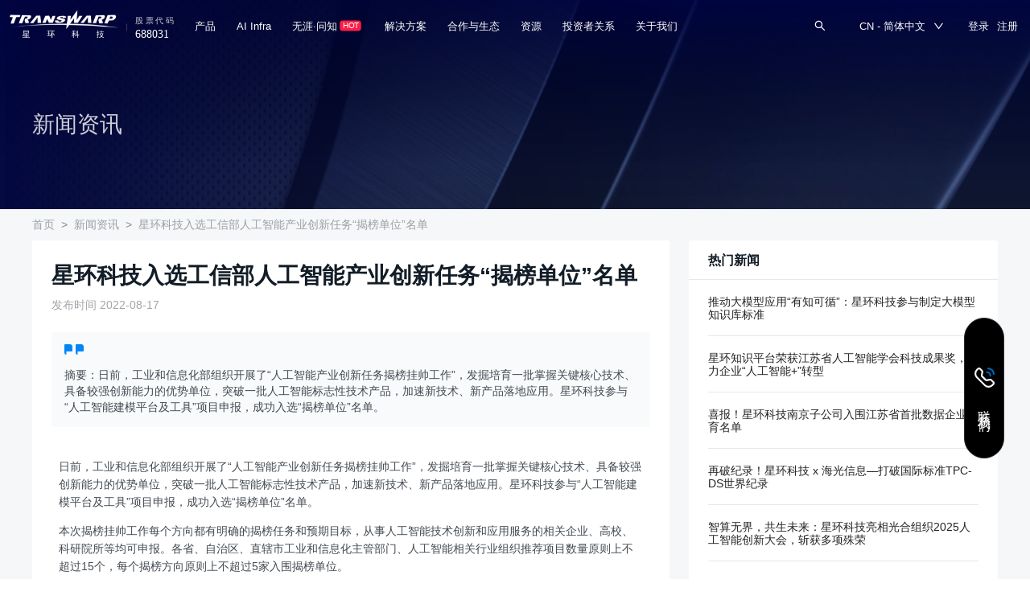

--- FILE ---
content_type: text/html; charset=utf-8
request_url: https://www.transwarp.cn/news/2037
body_size: 138265
content:
<!doctype html>
<html data-n-head-ssr lang="zh" data-n-head="%7B%22lang%22:%7B%22ssr%22:%22zh%22%7D%7D">
  <head >
    <title>星环科技入选工信部人工智能产业创新任务“揭榜单位”名单-星环科技</title><meta data-n-head="ssr" charset="utf-8"><meta data-n-head="ssr" data-hid="viewport" name="viewport" content="width=device-width, initial-scale=1"><meta data-n-head="ssr" data-hid="title" name="title" content="星环科技入选工信部人工智能产业创新任务“揭榜单位”名单-星环科技"><meta data-n-head="ssr" data-hid="keywords" name="keywords" content="人工智能,揭榜单位,工信部,人工智能建模平台"><meta data-n-head="ssr" data-hid="description" name="description" content="日前，工业和信息化部组织开展了“人工智能产业创新任务揭榜挂帅工作”，发掘培育一批掌握关键核心技术、具备较强创新能力的优势单位，突破一批人工智能标志性技术产品，加速新技术、新产品落地应用。星环科技参与“人工智能建模平台及工具”项目申报，成功入选“揭榜单位”名单。"><link data-n-head="ssr" rel="icon" type="image/x-icon" href="/favicon.ico"><link data-n-head="ssr" rel="stylesheet" href="/css/ckeditor.min.css"><link data-n-head="ssr" rel="stylesheet" href="/css/antd.min.css"><link data-n-head="ssr" rel="stylesheet" href="/css/font-awesome/font.min.css"><link data-n-head="ssr" rel="stylesheet" href="/css/font-google/font.min.css"><link data-n-head="ssr" data-hid="canonical" rel="canonical" href="https://www.transwarp.cn/news/2037"><script data-n-head="ssr" src="https://hm.baidu.com/hm.js?35142f2504b0baf8a119a9f1397b7d65"></script><link rel="preload" href="/_nuxt/6768d6e.js" as="script"><link rel="preload" href="/_nuxt/3166641.js" as="script"><link rel="preload" href="/_nuxt/c9b3728.js" as="script"><link rel="preload" href="/_nuxt/css/2659b39.css" as="style"><link rel="preload" href="/_nuxt/b47fa97.js" as="script"><link rel="preload" href="/_nuxt/css/59b204f.css" as="style"><link rel="preload" href="/_nuxt/4149d15.js" as="script"><link rel="preload" href="/_nuxt/css/84c6bef.css" as="style"><link rel="preload" href="/_nuxt/80fcff2.js" as="script"><link rel="stylesheet" href="/_nuxt/css/2659b39.css"><link rel="stylesheet" href="/_nuxt/css/59b204f.css"><link rel="stylesheet" href="/_nuxt/css/84c6bef.css">
  </head>
  <body >
    <div data-server-rendered="true" id="__nuxt"><!----><div id="__layout"><section data-fetch-key="0" class="layout ant-layout"><div data-fetch-key="data-v-b5cbf99c:0" class="header-wrapper" data-v-b5cbf99c><!----> <header class="header nav_wrapper nav_wrapper2 ant-layout-header" data-v-b5cbf99c></header></div> <!----> <!----> <!----> <main class="default_content ant-layout-content"><div class="page_wrapper2 article_wrapper" style="background:#f5f7f9;" data-v-548944d4><div class="return" data-v-548944d4><i aria-label="图标: left" class="anticon anticon-left" data-v-548944d4><svg viewBox="64 64 896 896" focusable="false" data-icon="left" width="1em" height="1em" fill="currentColor" aria-hidden="true"><path d="M724 218.3V141c0-6.7-7.7-10.4-12.9-6.3L260.3 486.8a31.86 31.86 0 0 0 0 50.3l450.8 352.1c5.3 4.1 12.9.4 12.9-6.3v-77.3c0-4.9-2.3-9.6-6.1-12.6l-360-281 360-281.1c3.8-3 6.1-7.7 6.1-12.6z"></path></svg></i> <a href="https://www.transwarp.cn/news" target="_self" data-v-548944d4>返回</a></div> <div class="ant-row" data-v-548944d4><div class="ctn_top ant-col ant-col-24" data-v-548944d4><div class="fix_ctn" data-v-548944d4><p class="title" data-v-548944d4>新闻资讯</p></div></div></div> <div class="center" data-v-548944d4><div class="bread" data-v-548944d4><div class="ant-breadcrumb" style="color:rgba(19, 29, 39, 0.4);" data-v-548944d4><span data-v-548944d4><span class="ant-breadcrumb-link"><a href="https://www.transwarp.cn/" target="_self" class="breadcrumb_a" data-v-548944d4>首页</a></span><span class="ant-breadcrumb-separator">&gt;</span></span><span data-v-548944d4><span class="ant-breadcrumb-link"><a href="https://www.transwarp.cn/news" target="_self" class="breadcrumb_a" data-v-548944d4>新闻资讯</a></span><span class="ant-breadcrumb-separator">&gt;</span></span><span style="color:rgba(19, 29, 39, 0.4);" data-v-548944d4><span class="ant-breadcrumb-link">星环科技入选工信部人工智能产业创新任务“揭榜单位”名单</span><span class="ant-breadcrumb-separator">&gt;</span></span></div></div> <div class="context" data-v-548944d4><div class="c_left" data-v-548944d4><div class="context_header" data-v-548944d4><h1 class="context_title" data-v-548944d4>星环科技入选工信部人工智能产业创新任务“揭榜单位”名单</h1> <p class="context_time" data-v-548944d4>发布时间 2022-08-17</p></div> <div class="zhaiyao" data-v-548944d4><p style="margin-bottom: 8px" data-v-548944d4><img src="/img/detail/引号.png" alt data-v-548944d4></p> <p data-v-548944d4>摘要：日前，工业和信息化部组织开展了“人工智能产业创新任务揭榜挂帅工作”，发掘培育一批掌握关键核心技术、具备较强创新能力的优势单位，突破一批人工智能标志性技术产品，加速新技术、新产品落地应用。星环科技参与“人工智能建模平台及工具”项目申报，成功入选“揭榜单位”名单。</p></div> <!----> <div class="text ckeditor" data-v-548944d4><div class="ck ck-content ck-editor__editable ck-rounded-corners ck-editor__editable_inline ck-blurred" data-v-548944d4></div> <!----> <!----></div> <div class="pre_next" data-v-548944d4><p class="pre" data-v-548944d4><span data-v-548944d4>上一篇：</span> <a href="https://www.transwarp.cn/news/2038" target="_self" class="pre_a" data-v-548944d4>星环科技获江西省工信厅认可，助力制造业数字化转型</a></p> <p data-v-548944d4><span data-v-548944d4>下一篇：</span> <a href="https://www.transwarp.cn/news/2036" target="_self" class="pre_a" data-v-548944d4>麒麟软件联合星环科技发布基础数据平台解决方案，助推自主创新进程</a></p></div></div> <div class="c_right" data-v-548944d4><div class="block xinwen" data-v-548944d4><p class="block_title" data-v-548944d4>热门新闻</p> <ul data-v-548944d4><li data-v-548944d4><p data-v-548944d4><a href="https://www.transwarp.cn/news/2480" target="_self" class="block_a" data-v-548944d4>推动大模型应用“有知可循”：星环科技参与制定大模型知识库标准</a></p></li><li data-v-548944d4><p data-v-548944d4><a href="https://www.transwarp.cn/news/2479" target="_self" class="block_a" data-v-548944d4>星环知识平台荣获江苏省人工智能学会科技成果奖，助力企业“人工智能+”转型</a></p></li><li data-v-548944d4><p data-v-548944d4><a href="https://www.transwarp.cn/news/2478" target="_self" class="block_a" data-v-548944d4>喜报！星环科技南京子公司入围江苏省首批数据企业培育名单</a></p></li><li data-v-548944d4><p data-v-548944d4><a href="https://www.transwarp.cn/news/2477" target="_self" class="block_a" data-v-548944d4>再破纪录！星环科技 x 海光信息—打破国际标准TPC-DS世界纪录</a></p></li><li data-v-548944d4><p data-v-548944d4><a href="https://www.transwarp.cn/news/2476" target="_self" class="block_a" data-v-548944d4>智算无界，共生未来：星环科技亮相光合组织2025人工智能创新大会，斩获多项殊荣</a></p></li></ul></div> <div class="block chanpin" data-v-548944d4><p class="block_title" data-v-548944d4>热门产品</p> <!----> <ul data-v-548944d4><li style="cursor: pointer" data-v-548944d4><div class="img_box" data-v-548944d4><img alt="" data-v-548944d4></div> <p data-v-548944d4><span data-v-548944d4>TDC</span><span data-v-548944d4>星环数据云平台（TDC）,基于云原生技术融合数据 PaaS、分析PaaS、应用 PaaS，实现数据端到端全生命周期管理。</span></p></li><li style="cursor: pointer" data-v-548944d4><div class="img_box" data-v-548944d4><img alt="" data-v-548944d4></div> <p data-v-548944d4><span data-v-548944d4>TDS</span><span data-v-548944d4>数据开发 | 数据治理 | 共享交换 支撑企业级数据治理和数据资产平台建设</span></p></li><li style="cursor: pointer" data-v-548944d4><div class="img_box" data-v-548944d4><img alt="" data-v-548944d4></div> <p data-v-548944d4><span data-v-548944d4>Sophon</span><span data-v-548944d4>Sophon-星环智能分析工具，分布式计算、多模态处理、图形化建模、隐私密保护、云边化一体。</span></p></li><li style="cursor: pointer" data-v-548944d4><div class="img_box" data-v-548944d4><img alt="" data-v-548944d4></div> <p data-v-548944d4><span data-v-548944d4>KunDB</span><span data-v-548944d4>星环分布式交易型数据库 SQL兼容、强一致、高性能、高可用</span></p></li><li style="cursor: pointer" data-v-548944d4><div class="img_box" data-v-548944d4><img alt="" data-v-548944d4></div> <p data-v-548944d4><span data-v-548944d4>ArgoDB</span><span data-v-548944d4>Transwarp ArgoDB 是星环科技自主研发的分布式分析型闪存数据库，可以替代Hadoop+MPP混合架构。支持标准SQL语法，提供多模分析、实时数据处理、存算解耦、混合负载、数据联邦、异构服务器混合部署等领先技术能力。</span></p></li></ul></div></div></div></div></div></main> <!----></section></div></div><script>window.__NUXT__=(function(a,b,c,d,e,f,g,h,i,j,k,l,m,n,o,p,q,r,s,t,u,v,w,x,y,z,A,B,C,D,E,F,G,H,I,J,K,L,M,N,O,P,Q,R,S,T,U,V,W,X,Y,Z,_,$,aa,ab,ac,ad,ae,af,ag,ah,ai,aj,ak,al,am,an,ao,ap,aq,ar,as,at,au,av,aw,ax,ay,az,aA,aB,aC,aD,aE,aF,aG,aH,aI,aJ,aK,aL,aM,aN,aO,aP,aQ,aR,aS,aT,aU,aV,aW,aX,aY,aZ,a_,a$,ba,bb,bc,bd,be,bf,bg,bh,bi,bj,bk,bl,bm,bn,bo,bp,bq,br,bs,bt,bu,bv,bw,bx,by,bz,bA,bB,bC,bD,bE,bF,bG,bH,bI,bJ,bK,bL,bM,bN,bO,bP,bQ,bR,bS,bT,bU,bV,bW,bX,bY,bZ,b_,b$,ca,cb,cc,cd,ce,cf,cg,ch,ci,cj,ck,cl,cm,cn,co,cp,cq,cr,cs,ct,cu,cv,cw,cx,cy,cz,cA,cB,cC,cD,cE,cF,cG,cH,cI,cJ,cK,cL,cM,cN,cO,cP,cQ,cR,cS,cT,cU,cV,cW,cX,cY,cZ,c_,c$,da,db,dc,dd,de,df,dg,dh,di,dj,dk,dl,dm,dn,do0,dp,dq,dr,ds,dt,du,dv,dw,dx,dy,dz,dA,dB,dC,dD,dE,dF,dG,dH,dI,dJ,dK,dL,dM,dN,dO,dP,dQ,dR,dS,dT,dU,dV,dW,dX,dY,dZ,d_,d$,ea,eb,ec,ed,ee,ef,eg,eh,ei,ej,ek,el,em,en,eo,ep,eq,er,es,et,eu,ev,ew,ex,ey,ez,eA,eB,eC,eD,eE,eF,eG,eH,eI,eJ,eK,eL,eM,eN,eO,eP,eQ,eR,eS,eT,eU,eV,eW,eX,eY,eZ,e_,e$,fa,fb,fc,fd,fe,ff,fg,fh,fi,fj,fk,fl,fm,fn,fo,fp,fq,fr,fs,ft,fu,fv,fw,fx,fy,fz,fA,fB,fC,fD,fE,fF,fG,fH,fI,fJ,fK,fL,fM,fN,fO,fP,fQ,fR,fS,fT,fU,fV,fW,fX,fY,fZ,f_,f$,ga,gb,gc,gd,ge,gf,gg,gh,gi,gj,gk,gl,gm,gn,go,gp,gq,gr,gs,gt,gu,gv,gw,gx,gy,gz,gA,gB,gC,gD,gE,gF,gG,gH,gI,gJ,gK,gL,gM,gN,gO,gP,gQ,gR,gS,gT,gU,gV,gW,gX,gY,gZ,g_,g$,ha,hb,hc,hd,he,hf,hg,hh,hi,hj,hk,hl,hm,hn,ho,hp,hq,hr,hs,ht,hu,hv,hw,hx,hy,hz,hA,hB,hC,hD,hE,hF,hG,hH,hI,hJ,hK,hL,hM,hN,hO,hP,hQ,hR,hS,hT,hU,hV,hW,hX,hY,hZ,h_,h$,ia,ib,ic,id,ie,if0,ig,ih,ii,ij,ik,il,im,in0,io,ip,iq,ir,is,it,iu,iv,iw,ix,iy,iz,iA,iB,iC,iD,iE,iF,iG,iH,iI,iJ,iK,iL,iM,iN,iO,iP,iQ,iR,iS,iT,iU,iV,iW,iX,iY,iZ,i_,i$,ja,jb,jc,jd,je,jf,jg,jh,ji,jj,jk,jl,jm,jn,jo,jp,jq,jr,js,jt,ju,jv,jw,jx,jy,jz,jA,jB,jC,jD,jE,jF,jG,jH,jI,jJ,jK,jL,jM,jN,jO,jP,jQ,jR,jS,jT,jU,jV,jW,jX,jY,jZ,j_,j$,ka,kb,kc,kd,ke,kf,kg,kh,ki,kj,kk,kl,km,kn,ko,kp,kq,kr,ks,kt,ku,kv,kw,kx,ky,kz,kA,kB,kC,kD,kE,kF,kG,kH,kI,kJ,kK,kL,kM,kN,kO,kP,kQ,kR,kS,kT,kU,kV,kW,kX){cK[0]=ed;cK[1]=em;cK[2]=eu;cK[3]=eA;cK[4]=eG;cK[5]=eJ;cK[6]=gG;cK[7]=ha;ed.id=n;ed.name=ee;ed.iconPath="upload\u002F1628768384605_161_金融11.svg";ed.briefName=ac;ed.relatedProduct=[l,t,f];ed.relatedProductList=[{id:l,name:I,logoPath:Y,route:a,titleCn:L,product:a},{id:t,name:R,logoPath:an,route:a,titleCn:ab,product:a},{id:f,name:w,logoPath:A,route:a,titleCn:u,product:a}];ed.relatedCase=[bS];ed.relatedCaseList=[];ed.description="在金融领域，大数据产品发挥着重要的作用，星环科技借助大数据云平台 TDC 、分布式数据库 ArgoDB 和 AI 平台 Sophon 等产品，帮助广大的金融客户实现数据的高效管理，不断地赋能金融行业客户，实现数据驱动的决策实务和业务创新，促进金融行业的安全高效发展。";ed.bannerPath="upload\u002F1628769132022_296_金融.svg";ed.type=k;ed.mobileBannerPath="upload\u002F1627901892369_491_0金融.png";ed.solutionList=[{seoTitle:"金融风控-金融风控数智化转型解决方案Pierce-星环科技",seoKeyword:"金融,智慧金融,风控数智化,Pierce,解决方案,星环科技,金融大数据",seoDescription:"金融风控数智化转型解决方案Pierce依托星环科技大数据与人工智 能核心平台、资深业务专家与风控技术团队、泛行业2000+用户多源大数据案例的数据理解、以及泛金融行业应用 案例，结合自主研发的多元异构金融知识图谱，为金融行业客户提供端到端一站式数智化风控解决方案。",id:p,name:bT,briefName:bT,description:ef,solutionType:k,titleType:n,relatedCase:[c,S],iconPath:"upload\u002F1628767771858_768_金融风控.svg",structurePicture:"upload\u002F1629171856947_987_金融风控解决方案架构图.svg",structurePictureName:"金融风控数智化转型解决方案Pierce",painPoint:"[[\"海量异构数据融合\",\"数据分散和孤岛化，导致无法全面掌握客户实时动态，如何提升风险洞察效率？\"],[\"以用代治提升效率\",\"数据多源且标准各异，全局数据治理投入大、周期长，如何实现业务风控急用先行？\"],[\"洞察模式分层分群\",\"海量客户和业务信息积聚，如何有效挖掘交易行为模式，提炼异常行为和风险特征？\"],[\"多层关联网络传播\",\"金融业务场景的人、事、物关联隐蔽，如何有效监控风险传导，高效预判和防控？\"],[\"提升模型可解释性\",\"内外部数据融合日益加深，如何在监管合规前提下，发挥数据模型价值，改善业务决策?\"],[\"全局穿透分析推荐\",\"市场竞争日益加剧，如何提升全面风险管理的数字化水平，有效平衡风险与收益？\"]]",scene:"[[\"集团风险事件图谱系统\",\"星环科技大数据与人工智能核心平台帮助金融机构融合多源风险数据，构建“企业-事件”二模网络，结合专家 经验规则和业务策略，形成可解释、可追溯的集团关联企业全信贷生命周期数智化风控能力。\"],[\"小微企业风险图谱系统\",\"星环科技大数据与人工智能核心平台帮助金融机构深入挖掘中小企业及其关联人员的内外部风险画像和行为表现，在传统小微信贷风控和内部评级体系的基础上，引入风险图谱及其特征标签和模式识别能力，构建人工智能风控模型，精准量化中小企业信用风险，实时监测中小企业风险动态，支持智能化风控和业务决策。\"],[\"资金交易智能分析系统\",\"星环科技大数据与人工智能核心平台帮助金融机构基于内外部交易数据，构建“资金交易-账户-客户”异构图谱，结合资金流向监控和交易风险预警专家规则体系，应用人工智能技术对异常交易模式进行识别、挖掘和监控。\"],null]",productFunction:a,advantages:"[[\"专注端到端的\u002F智能金融风控\u002F应用解决方案\",\"专注端到端的\u002F智能金融风控\u002F应用解决方案\"],[\"安全可控的\u002F自研大数据存储\u002F和计算平台\",\"安全可控的\u002F自研大数据存储\u002F和计算平台\"],[\"丰富算法内嵌\u002F支持深层应用\u002F的图平台\",\"丰富算法内嵌\u002F支持深层应用\u002F的图平台\"],[\"专业的\u002F大数据与人工智能\u002F风控咨询团队\",\"专业的\u002F大数据与人工智能\u002F风控咨询团队\"]]",briefAdvantages:ef,label:[a,a,a],bannerPath:"upload\u002F1637738576416_407_金融风控@2x.jpg",mobileBannerPath:"upload\u002F1637738581458_276_金融风控-M@2x.jpg",weight:J,bookLink:"https:\u002F\u002Fwww.transwarp.cn\u002Frs\u002F%E4%BA%A7%E5%93%81%E7%99%BD%E7%9A%AE%E4%B9%A6\u002F%E6%98%9F%E7%8E%AFPierce%E5%9F%BA%E4%BA%8E%E7%9F%A5%E8%AF%86%E5%9B%BE%E8%B0%B1%E7%9A%84%E9%A3%8E%E9%99%A9%E5%85%B3%E8%81%94%E5%88%86%E6%9E%90%E7%B3%BB%E7%BB%9F%E7%99%BD%E7%9A%AE%E4%B9%A6%20v1.0.pdf",relatedProduct:[c,d,f,e],status:g,syncStatus:a,tag:bT},{seoTitle:"智能投研-智能投研解决方案-TRANSQUANT-星环科技",seoKeyword:"智能投研,TRANSQUANT,星环科技,解决方案",seoDescription:eg,id:n,name:bU,briefName:bU,description:eg,solutionType:k,titleType:n,relatedCase:[c,ad],iconPath:"upload\u002F1628768037098_274_智能投研.svg",structurePicture:"upload\u002F1651139156059_742_智能投研架构图中文版.svg",structurePictureName:"TRANSQUANT 智能投研解决方案 ",painPoint:"[[\"大数据量级下智能投研\",\"传统方式单机版方式对于研究的因子或是算法使用上不能过于复杂，传统方式只基于少数标的，且回测时间相对过长，多标的研究不便利，研究时间成本过高，组合优化参数寻优的不便利。\"],[\"多模数据智能投研\",\"目前技术面、基本面、消息面等研究的割裂，传统智能投研只基于价量数据，无法挖掘舆情、事件、卫星数据等另类数据带来的超额Alpha，且无法使用单一平台进行事件驱动建模研究和投资交易。\"],[\"高性能分布式实时计算\",\"在实盘交易中，速度是第一优先级，未来无论券商自营，私募和资管机构，都将面临大规模策略分布式计算和低时延的问题。面向tick级行情高性能实时计算，都将策略粒度细化到毫秒级交易场景，既满足交易的低时延，数据的高吞吐，如：衍生品实时定价，做市交易，实时组合管理等。\"],[\"AI和投研结合\",\"以往，我们需要人工智能平台、投研研究平台、自然语言处理平台、知识图谱平台、深度学习平台等非常多且复杂的PaaS层帮助投资交易研究人员完成一项另类数据如舆情的研究。\"],\"\",\"\"]",scene:"[[\"券商智能投研统一平台\",\"打破原有金融机构需要搭建如机器学习平台、交易平台、知识图谱平台、深度学习平台、多模型数据处理平台等来辅助智能化智能投研开发工作，通过一套平台，TransQuant针对性的解决智能投研从价量智能投研、舆情智能投研、多模型数据智能投研、高性能硬件支持。从基础的定价模型（股票，期货，衍生品等），到另类Alpha因子挖掘，再到智能组合（优化）管理，实时估值、实时智能压力测试（风险敞口计算）等。\"],[\"资管智能投研云\",\"除了服务于机构内部团队，包括资管、自营、场内期权定价、做市交易等业务之外，还可以服务外部PB业务的 机构。目前，由于高昂的人力和设备成本投入，资本规模和回报率大大限制了很多机构扩展大数据+AI+高性能硬件设备的投入。需要权衡软硬成本投入和资本回报的行业，形成了较高的行业壁垒。通过TransQuant一站式解决私 募管理人基于券商云服务实现相关场景。\"],[\"期货智能投研云\",\"期货交易基本都是通过高频智能交易实现的交易方式。但是期货公司的基础IaaS搭建能力有限，同时在另类数据采集上交易所会有先天优势，比如海外交易所行情、仓单实时数据、港口物流数据等等。可以结合期货交易所的智能化投资研究服务实现交易所云化服务，包括数据云、智能PaaS云、智能投研云服务等。\"],null]",productFunction:b,advantages:"[[\"高性能\u002F时序计算\",\"基于分布式计算框架，实现基于异构硬件下（CPU  Cluster或GPU  Cluster）的金融工程算法优化，解决因子加工、智能回测、参数寻优、组合优化等大规模数据下的时序计算性能问题。\"],[\"大数据量级\u002F分布式计算\",\"无论是经典的金融工程算法，还是衍生品定价基于新型硬件框架下的算法，都有着完全耦合的异构框架的技术能力。避免研究者二次开发底层数据库甚至GPU等框架。\"],[\"事件驱动引擎\u002F打通NLP+KG+QUANT\",\"通过一个平台-星环TransQuant 可以解决从事件处理、事件标注、事件回测、策略开发、模型测试、灰度实盘的全过程。\"],[\"多模态\u002F数据研究\",\"未来的更多超额Alpha将来自于更多另类数据的驱动，比如“空、天”数据包括空间上的船舶、物流、港口等数据； 天地卫星数据、气象数据等。使我们的智能体可以感知更多数据所带来的投资机会。\"]]",briefAdvantages:"高性能时序计算\u002F分布式计算\u002F多模态数据研究",label:[a,a,a],bannerPath:"upload\u002F1637738751540_426_智能投研@2x.jpg",mobileBannerPath:"upload\u002F1637738754749_678_智能投研-M@2x.jpg",weight:o,bookLink:"https:\u002F\u002Fhost.convertlab.com\u002Fp\u002F09ff8",relatedProduct:[c,d,e,f],status:g,syncStatus:a,tag:bU},{seoTitle:"智能反洗钱-智能反洗钱解决方案-星环科技",seoKeyword:"智慧金融,智能风控监管,智能反洗钱,人工智能平台,机器学习模型算法,知识图谱,图数据库,复杂交易网络结构图谱",seoDescription:"星环科技依托星环数据科学平台Sophon Base和图数据库StellarDB，构建新一代智能反洗钱平台。以人工智能平台为基础，根据海量历史案例库构建有监督和无监督的机器学习算法模型，智能计算洗钱风险概率评分，快速监测识别洗钱交易行为；结合图数据库和知识图谱分析构建复杂交易网络图谱，直观展现交易全景图，帮助用户快速发现风险点和可疑团伙，为识别洗钱交易风险创造先机。",id:39,name:bV,briefName:bV,description:eh,solutionType:k,titleType:n,relatedCase:[],iconPath:"upload\u002F1708940062056_670_反洗钱.svg",structurePicture:"upload\u002F1709263096025_156_资源 4.svg",structurePictureName:"智能反洗钱解决方案",painPoint:"[[\"金融领域洗钱风险提升\",\"近年来金融领域洗钱风险不断上升，高智商、高科技、团伙化的洗钱给社会稳定和国家金融安全造成严重威胁，亟需升级反洗钱方案及手段。\"],[\"传统反洗钱手段效率低\",\"原有人工甄别方式的工作量大、人力成本高昂，且传统基于规则的反洗钱系统识别效率低，不具备人工智能和机器学习能力。\"],[\"金融机构之间数据割裂\",\"金融机构之间数据割裂，容易形成数据孤岛和交易断路，难以获取完整的资金链路。\"],[\"交易相关方身份难识别\",\"洗钱链中会涉及到多个中间方以及多种交易类型和渠道，传统机器学习模型在处理此类关系数据时存在建模难、查询难、扩展难的问题，难以充分发掘上下游交易双方的潜在关系。\"],\"\",\"\"]",scene:"[[\"银行客户智能反洗钱建模\",\"基于原始交易流水和客户开户等信息，从过去的上报案例中学习规律并生成机器学习模型，对全量客户进行可疑筛查，与现有规则引擎互为补充，切实提高反洗钱工作水平。对规则引擎输出的客户按照反洗钱可疑程度进行排序，结合高危MAC设备\u002F可疑IP地址关联辅助决策，进一步提升反洗钱用户召回率，将需要核实排查的人数降低数倍，显著提高上报人员排查效率。\"],[\"证券反洗钱监测分析\",\"首先建立客户基础信息、委托交易关系、转账关系、社会关系等各类关系图谱；其次基于图谱建立可疑客户的社区发现规则，识别可疑团伙。进一步基于星环知识图谱分析工具以可视化形式，定义点、边及属性，完成知识图谱构建，快速展示客户信息全貌以及反洗钱团伙\u002F关联账户等信息，辅助人工分析。为分析人员提供灵活、直观、高效的分析工具，促进发现复杂、隐蔽、跨地区的异常行为和可疑线索，并在安全前提下打破分散作业模式下的数据壁垒，有效提高了人工分析核查效率及效果。\"],[\"证券反洗钱平台建设\",\"依托星环数据科学平台Sophon Base搭建评分卡模型，识别已知洗钱模式，并提供可以识别规则。同时有监督模型输出重要特性，对全量客户无监督建模，覆盖全量用户并捕获位置模式。 基于同一时间段内有第三方托管转账行为、同一电话、同一设备等为关系构建图谱，基于已有标签构建半监督模型，有效识别洗钱团伙。基于星环图数据库StellarDB及图谱分析工具构建交易网络、IP网络、设备网络等多种复杂网络结构图谱，辅助建立基于图特征的机器学习和深度图模型，发现交易网络中的异常行为。 提升反洗钱识别效率90%，输出风险行为模型特征40+。\"],[\"可疑洗钱团伙挖掘\",\"前期工作识别到一条风险线索：一个行外对公账户成为行内资金过渡转移的重要枢纽，与行内对私账户异常往来。依据该线索分析资金上下游交易账户，识别出高风险关联、异常交易、开户异常等风险特征，在此基础上构建交易图谱，通过图谱可视化，有效识别以往非法分子试图通过“跨行跨账户”切断资金链路、规避资金流向监测的非法活动意图，并展示资金在行内的流转情况。\",\"\"]]",productFunction:a,advantages:"[[\"大幅度提升\u002F反洗钱监管效率\",\"依托星环大数据平台破解与日俱增的海量交易数据处理给金融机构造成持续增长的人力成本压力和越来越大的操作风险敞口。\"],[\"提高监测的\u002F精准性和前瞻性\",\"采用机器学习进行洗钱风险识别不易受外部因素干扰，可实现比人工分析更加精准的判断，同时通过持续训练和优化，可预见未来可能发生的可疑交易，打破反洗钱监管被动滞后的痛点。\"],[\"反洗钱追踪\u002F溯源和团伙挖掘\",\"依托图数据库和知识图谱分析工具，直观展现交易全景图，帮助用户快速发现风险点和可疑团伙，为识别洗钱交易风险创造先机，实现“人机结合”的智能化分析、研判和决策。\"],[\"有效降低\u002F洗钱工作排查成本\",\"每笔可疑案例报告撰写节省数十分钟，每月可为每位反洗钱监测人员节约10+小时，在降低一半以上人工投入下获得95%的精准识别效果，极大提高了反洗钱工作的排查效率和准确度。\"]]",briefAdvantages:eh,label:[a,a,a],bannerPath:"upload\u002F1708940073312_608_反洗钱.png",mobileBannerPath:"upload\u002F1708940077339_852_反洗钱-M.png",weight:am,bookLink:b,relatedProduct:[e,ei,ej],status:g,syncStatus:a,tag:bV},{seoTitle:"智能金融精准营销-智能金融精准营销解决方案-星环科技",seoKeyword:"精准营销,智能金融,机器学习,隐私计算,知识图谱,可信AI,用户画像,客户流失预警,客户响应率,产品推荐成功率",seoDescription:"星环科技依托数据科学平台Sophon Base、隐私计算平台Sophon P²C、图数据库StellarDB等产品工具，打造智能金融精准营销解决方案。通过机器学习洞悉客户特征、形成用户画像，建立精准营销模型；结合隐私计算安全引入多方数据，丰富用户特征维度，有效开展精细化运营；采用营销知识图谱，实现业务知识沉淀，实现对公用户精准营销。多种人工智能技术全方位帮助企业唤醒沉睡用户、锁定高潜目标、形成精准营销信息、预测营销方案效果。配合业务部门调整营销对象和营销方案，降低营销成本的同时，提高公域\u002F私域、APP、公众号\u002F服务号、短信资讯等各类营销手段的转化率， 终实现提升客户响应率、产品推荐成功率的目标。",id:X,name:ek,briefName:"智能金融精准营销",description:el,solutionType:k,titleType:n,relatedCase:[],iconPath:"upload\u002F1708941207877_428_精准营销-01.svg",structurePicture:"upload\u002F1709260970389_417_智能精准营销.svg",structurePictureName:"智能金融精准营销解决方案",painPoint:"[[\"传统营销手段效果不佳\",\"传统营销策略比较粗放，企业营销资源有限，获客成本较高。营销精准度不足导致用户忠诚度较低、粘性差。\"],[\"营销方案效果难以预测\",\"企业只知道现有市场营销方案对过去用户的影响，无法知道原有方案是否适用现有客户，采用人工甄别的方式进行测试、筛选会消耗大量人力资源。\"],[\"仅自有数据分析不全面\",\"仅依据企业内部数据进行分析已不能准确形成对用户特征和市场需求的认知，需要引入丰富的外部数据资源从不同的维度和客群去挖掘业务的目标客户群体。\"],[\"营销数据存在安全风险\",\"营销数据链存在由劫持攻击、非法入侵等引发的数据泄露、信息篡改等风险，对各数据方的数据安全和数据流通全生命周期安全存在较大威胁。\"],\"\",\"\"]",scene:"[[\"银行精准营销\",\"充分利用银行系统中现有客户基本属性、等级、偏好、交易、流失、信用、终身价值等百余种标签类别，构建精准推荐系统，采用协同过滤、FM、分类等机器学习算法进一步构建对公推荐、零售推荐、获客推荐等子系统。系统上线以来，手机银行理财产品推荐点击率由10%提升至13%，产品推荐成功率比传统专家经验排序模型 高提升10倍；新的获客推荐引擎相比传统盲发模式，仅需发送原本短信数量的38%即可覆盖80%的客户，交叉对比显示，零售客户响应率提升600%。\"],[\"证券精准营销\",\"帮助证券客户建设人工智能平台，通过建立以大数据为基础的用户和产品标签体系，勾勒了超过1000个指标的用户画像和500个指标的产品画像，基于用户的静态、交易和行为等数据，实现千人千面的个性化产品、个股、资讯等智能推荐。借助机器学习、生物识别等人工智能技术洞悉用户、挖掘需求，基于3A3R（洞察、获客、活跃、留存、收入、传播）指标体系实现互联网业务全数字化运营，有效指导短名单精准营销，提升交易用户转化率，在保障营销活动效果的同时，减少营销资源浪费。\"],[\"银行信用卡账单分期精准营销\",\"将客户在近6月内的分期、交易行为、存款、理财、贷款等各维度数据进行汇总，探索办理信用卡账单分期的客户特点，分析客户年龄、历史分期行为、当期消费金额、贷款情况等对客户办理分期的影响，采用XGBOOST算法+超参优化挖掘高价值潜在可分期客户，构建精准营销模型。模型上线后，月办理账单分期总金额 高增长了55%。电话外呼命中率 高提升了100%。其中TOP2000的预测名单中大额账单分期客户命中率达70%，根据模型预测结果辅助银行制定营销方案和营销效果追踪策略。\"],[\"金融服务机构联合精准营销\",\"某金融服务机构（数据提供方）与某知名车企（发起方、结果获取方）运用Sophon P²C分布式隐私计算平台，进行纵向联邦学习，安全引入多方数据，使企业与金融机构实现样本对齐和用户特征扩充，构建了高潜客户预测、沉默用户促活等业务模型，实现了目标用户挖掘、用户意向精准触达、营销评估、产品推荐等模型能力。经过数据联合后，营销触达率提升102.9%、特征扩充1000+、点击率提升1.5%，各类投放指标提升效果显著，针对不同评级客户制定了更有针对性的营销策略。\"]]",productFunction:a,advantages:"[[\"助力\u002F营销活动降本增效\",\"基于星环科技智能分析工具Sophon，通过多种人工智能技术洞悉客户特征，形成用户画像。帮助企业唤醒沉睡用户、识别高潜目标，辅助制定营销方案和营销效果追踪策略，有效提高营销活动精准度、用户覆盖度、推荐点击率和成功率，降低营销投入、节约人工成本。\"],[\"构建\u002F多维度用户画像\",\"星环科技隐私计算平台Sophon P²C提供完善的联邦学习功能，通过自带联邦算法与加密传输协议，可使核心数据“可用不可见”。帮助企业安全引入多方数据，丰富用户特征维度，构建精准营销模型，助力开展精细化运营。\"],[\"专业的\u002F人工智能平台\",\"星环科技人工智能平台覆盖智慧金融从计算、感知到认知智能的全场景，覆盖数据分析建模全流程，提供数百种分布式机器学习算法，拥有多模态数据集成、融合和知识推理能力，可实现从数据到智能的全链路分析。\"],[\"保障\u002F营销数据安全流通\",\"星环科技隐私计算平台Sophon P²C可在密文空间中，支持多参与方或多计算节点之间开展高效率的数据分析、建模和模型发布，达到数据不动模型动、数据可用不可见的效果，为精准营销活动提供完善和安全的数据流通解决方案。\"]]",briefAdvantages:el,label:[a,a,a],bannerPath:"upload\u002F1708941215841_403_精准营销.png",mobileBannerPath:"upload\u002F1708941218566_786_精准营销-M.png",weight:s,bookLink:b,relatedProduct:["sub_27",ei,bW],status:g,syncStatus:a,tag:ek}];ed.syncStatus=a;em.id=F;em.name=en;em.iconPath="upload\u002F1628768396311_466_交通11.svg";em.briefName=aL;em.relatedProduct=[c,d,e,f];em.relatedProductList=[{id:d,name:q,logoPath:r,route:a,titleCn:m,product:a},{id:e,name:v,logoPath:G,route:a,titleCn:C,product:a},{id:f,name:w,logoPath:A,route:a,titleCn:u,product:a}];em.relatedCase=[c,ae,"1307",eo];em.relatedCaseList=[{id:bX,title:bY,caseLogoPath:bZ},{id:ep,title:eq,caseLogoPath:er},{id:1307,title:"山东航空加快大数据技术开发和应用，推动新旧动能转换",caseLogoPath:"upload\u002F1628772809846_731_未标题-1_山东航空.svg"}];em.description="紧扣“交通强国”指导纲要，围绕城市轨交、市域公路、港口码头等方面，以大数据技术为基础汇集交通数据，以人工智能和云计算为加持赋能数据价值，打造系统性、实时性、广泛性于一体的城市交通。";em.bannerPath="upload\u002F1628769145363_624_交通.svg";em.type=k;em.mobileBannerPath="upload\u002F1627901908108_950_0交通.png";em.solutionList=[{seoTitle:"智慧港口解决方案-星环科技",seoKeyword:"智慧港口,大数据,大数据平台,人工智能,港口大数据,星环科技  ",seoDescription:"星环智慧港口解决方案以云计算、大数据、人工智能及物联网等新一代信息技术对港口数据进行透彻感知、广泛互联和深度挖掘，实现港口各类资源无缝连接及各功能模块协调联动，通过打造综合物流枢纽港与航运透明供应链，实现智能、高效、安全、便捷、绿色发展的现代化港口形态。",id:M,name:b_,briefName:b_,description:es,solutionType:k,titleType:F,relatedCase:[c],iconPath:"upload\u002F1628767912850_613_智慧港口.svg",structurePicture:"upload\u002F1628486586120_127_智慧港口.png",structurePictureName:"智慧港口解决方案",painPoint:"[[\"基础设施薄弱\",\"专业化程度不高，基础设施设备不厚实，自动化设备标准化程度不高\"],[\"物流信息化水平不高\",\"没有形成统一信息系统标准，各层数据难以交换共享，各流程环节无法平滑衔接\"],[\"运营理念落后\",\"仍以装卸、仓储和运输等单项或分段式服务为主，服务意识淡薄，服务类型单一，难以形成一体化综合物流服务\"],\"\",\"\",\"\"]",scene:"[[\"自动化码头\",\"建立集卡之间、集卡与港区道路之间的通信，实现集卡精确定位，实时掌握周边信息。通过对岸桥、自动导航运载车、轨道吊等自动化机械的作业执行时间矩阵分析，提供精确符合实际生产的计划时间矩阵，指导码头自动化营运生产。\"],[\"智能闸口\",\"通过车牌识别、车型识别、不停车称重等算法，实现港区快速过闸，提高港口的外集卡通行效率，避免港区道路的拥堵。\"],[\"智能理货\",\"利用集装箱箱号识别，对接传统理货系统，替代原有人工理货的过程，提高安全性和理货效率。\"],null]",productFunction:a,advantages:"[[\"改革创新\u002F的港口运营\",\"将港口运营服务模式向电子化、网络化、无纸化和自动化转变，降低港口运营服务成本，提高运营服务效率和港口经济效益。\"],[\"港口人力\u002F降本增效\",\"AIoT技术与实际工作融合，替代人工理货过程，提高安全性和理货效率，降低人力成本。\"],[\"实时监测\u002F港口安全\",\"实时掌握港口各部分情况，实现监测预警、主动预防。\"],\"\"]",briefAdvantages:es,label:[a,a,a],bannerPath:"upload\u002F1637738684471_361_智慧港口@2x.jpg",mobileBannerPath:"upload\u002F1637738687717_648_智慧港口-M@2x.jpg",weight:o,bookLink:a,relatedProduct:[c,d,e,f],status:g,syncStatus:a,tag:b_},{seoTitle:"智慧轨交-智慧轨交解决方案-星环科技",seoKeyword:"智慧轨交,智慧交通,大数据,大数据解决方案,星环科技 ",seoDescription:"星环智慧轨交解决方案利用容器云技术和轨交大数据核心引擎对轨交应用提供有力支撑，改善传统信息化建设中周期长、运维成本高、资源利用率低等问题，实现智慧车站、智慧运营、智慧维保等贯穿集团内外部的生产、经营和服务管理，有效提升乘客的乘车体验，保障地铁设备的健康运营。",id:z,name:b$,briefName:b$,description:et,solutionType:k,titleType:F,relatedCase:[c,ca],iconPath:"upload\u002F1628767923342_802_智慧轨交.svg",structurePicture:"upload\u002F1628486598463_702_智慧轨交.png",structurePictureName:"智慧轨交解决方案",painPoint:"[[\"管控方面\",\"运营网络日益庞大、复杂，线路衔接复杂，数据多样，线路设备维修资源共享压力大，线路、站点管理要求规范化，异常情况需要高效沟通和处理\"],[\"安全方面\",\"需要确保旅客人身安全，需要增强设备的稳定运行和可预见性维护，需要增强线路设备故障的及时处置能力\"],[\"服务方面\",\"需要良好的乘客体验，需要及时、精准的信息发布，需要自助式高峰客流疏导，站点设施需要人性化\"],[\"成本方面\",\"需要控制建设、维修物资的采购、配送、存储成本，控制站点节能与运营成本，提升资产、资源的有效利用\"],\"\",\"\"]",scene:"[[\"智能客流分析预测\",\"对客流数据进行融合分析，针对预测日期的不同客流特征， 建立常规日期、特殊日期（春运、十一等节假日、大型活动）和新线接入等不同客流预测模型，满足多场景提前客流预测，以获得路网、线路、车站、换乘、车载人数、站台人数、通道人数等精细化的客流分布和动态信息。\"],[\"设备预测性维护\",\"通过Slipstream流处理引擎对设备的实时数据进行处理，及时预警设备维护及检修，同时通过各个业务系统的数据积累，建模分析设施设备运行数据，完善修程修制，实现从技术修、计划修到状态修、智慧修。\"],[\"弓网火花智能识别\",\"结合弓网打火视频、行车数据、站点信息等，将结构化数据与非结构化数据相融合，完成了弓网打火现象的精准定位和深度分析，综合火花像素大小、打火持续时间等因素对火花大小进行量化，并划分打火等级，节省了巨大的人力投入，同时实现了打火程度的量化评估。\"],null]",productFunction:a,advantages:"[[\"全栈能力\u002F支撑全业务场景\",\"借助云计算技术，将大数据、AI、应用开发部署、AIoT等进行集成，建设具备全栈能力、支撑轨道交通行业全业务场景的智慧轨交融合云平台。\"],[\"异构云接入\u002F实现统一管理\",\"基于联邦云技术实现不同技术架构的线路云、专业云、站段云统一接入、统一管理，降低轨交云运维难度和成本。\"],[\"多种\u002F轨交智能应用\",\"提供丰富的人工智能算法，业务人员可借助平台快速构建智能模型，面向运维、管理、服务等方向建设智能应用。\"],\"\"]",briefAdvantages:et,label:[a,a,a],bannerPath:"upload\u002F1637738700562_378_智慧轨交@2x.jpg",mobileBannerPath:"upload\u002F1637738703753_697_智慧轨交-M@2x.jpg",weight:o,bookLink:a,relatedProduct:[c,d,e,f],status:g,syncStatus:a,tag:b$}];em.syncStatus=a;eu.id=z;eu.name=ev;eu.iconPath="upload\u002F1628768409854_495_医疗11.svg";eu.briefName=ew;eu.relatedProduct=[c,d,f,t];eu.relatedProductList=[{id:d,name:q,logoPath:r,route:a,titleCn:m,product:a},{id:t,name:R,logoPath:an,route:a,titleCn:ab,product:a},{id:f,name:w,logoPath:A,route:a,titleCn:u,product:a}];eu.relatedCase=[c,ex,"810"];eu.relatedCaseList=[{id:810,title:"天士力 刘晓煜：医药产业链大数据前沿探讨",caseLogoPath:"upload\u002F1628773207070_692_未标题-1-08.svg"},{id:1781,title:"星环科技助力研究所构建医学大数据研究平台",caseLogoPath:"upload\u002F1628773181144_868_未标题-1_IMA.svg"}];eu.description="在新医改背景下，围绕全民健康、医共体、疫情防控等方面，解决医疗信息共享不畅、医疗资源两极分化、医疗监督机制不全等问题，实现医疗卫生服务信息化、智能化及快捷化发展。";eu.bannerPath="upload\u002F1628769155074_776_医疗.svg";eu.type=k;eu.mobileBannerPath="upload\u002F1627901931420_438_0医疗.png";eu.solutionList=[{seoTitle:"智慧医共体-智慧医共体方案-星环科技",seoKeyword:"智慧医疗,智慧医共体,大数据,大数据平台,大数据服务,星环科技,医疗解决方案 ",seoDescription:"星环智慧医共体方案通过建立“共享”平台，以技术、资源、管理为纽带，实现医院集团管理化发展战略及区域内资源共享与协作，改善医疗安全和医疗质量，提高整体经营与服务效率。",id:F,name:be,briefName:be,description:ey,solutionType:k,titleType:z,relatedCase:[c,ex],iconPath:"upload\u002F1628768024035_448_医共体.svg",structurePicture:"upload\u002F1628765319213_721_医共体.svg",structurePictureName:be,painPoint:"[[\"医共体内信息需要互联互通\",\"区域内医院、基层信息系统差异大难统一，数据孤岛问题严重\"],[\"医共体内医疗资源下沉困难\",\"核心医院工作负荷重，专科专家下社区坐诊，遇到本专业对口病人的机会低，造成资源浪费；绿色通道机构业务衔接上环节不通\"],[\"区域医院系统亟待升级完善\",\"区域内部分医院与基层医疗卫生机构信息化基础薄弱，存在临床收费无信息化，病历为纯手工处理等问题\"],[\"居民健康管理服务联动难\",\"信息化建设并未切实考虑居民、患者服务应用，导致居民对信息化建设获得感低，也加重了居民看病难、看病贵等问题\"],\"\",\"\"]",scene:"[[\"基层医疗机构信息系统\",\"采用以行政区域、医联体、医共体、连锁医院等为建设对象的云化部署模式，重构信息架构体系、管理服务流程、病人服务环境和运维服务方式。\"],[\"县域二级医院信息系统\",\"以核心制度为依据进行医疗质量监管，以电子病历为载体实现精细化管理，为诊疗全过程提供辅助决策支持\"],[\"医共体资源信息共享平台\",\"以全民个人健康信息为核心，以科学健康数据全要素采集、跨部门相关数据共享与管理互动为目标，构建县域医共体医疗数据资源与共享体系。\"],null]",productFunction:a,advantages:"[[\"强大的\u002F技术优势\",\"依托星环产品能力、人才优势、技术积累，助力医疗大健康产业智慧化升级\"],[\"丰富的\u002F产品及解决方案\",\"整合大数据、AI、AIoT、图计算等产品能力，提供全行业、全流程的医疗健康解决方案\"],[\"强大的\u002F连接能力\",\"通过智能设备互联和医疗健康数据共享，建立机构与机构之间、机构与用户之间的强连接，助力全方位、全生命周期的医疗健康产业\"],[\"全面的\u002F产业生态\",\"打造开放平台，构建覆盖医疗、康养、医药、流通、保险、服务等全链条的医疗健康生态\"]]",briefAdvantages:ey,label:[a,a,a],bannerPath:"upload\u002F1637738715382_710_智慧医共体@2x.jpg",mobileBannerPath:"upload\u002F1637738718704_851_智慧医共体-M@2x.jpg",weight:o,bookLink:a,relatedProduct:[c,d,f,e],status:g,syncStatus:a,tag:be},{seoTitle:"医院数据中心解决方案-星环科技",seoKeyword:"医院大数据中心,医院临床数据中心CDR,医院运营数据中心ODR,医院科研数据中心RDR,湖仓一体解决方案,数据仓库,数据湖",seoDescription:"新型智慧医院大数据中心的建设过程中，星环基于自身的技术优势和产品体系，主要聚焦于数据底座的建设，包括智慧医院大数据中心、医院数据中台等，为医院高质量发展和数字化转型提供大数据基础支撑底座；在业务应用领域，星环将与医疗行业伙伴合作，发挥各自所长，联合打造端到端的整体解决方案，满足医院专业领域、复杂场景下的业务需要。",id:38,name:cb,briefName:cb,description:ez,solutionType:k,titleType:z,relatedCase:[],iconPath:"upload\u002F1685612401289_747_医疗icon.svg",structurePicture:"upload\u002F1685614655439_180_资源 32(1).svg",structurePictureName:"基于湖仓一体架构的新一代医院数据中心解决方案",painPoint:"[[\"数据处理新困难\",\"医疗数据的处理面临诸多挑战，不仅仅需要解决海量数据的存储和处理的难题，还需要解决数据来源广、数据的结构化格式多样、数据质量不一、数据难以集成和共享、数据利用安全合规等问题，更需要结合医院高质量发展和绩效考核的新业务要求进行整个数据资源体系的建设。\"],[\"医院业务新场景\",\"随着对医院的绩效考核及高质量发展的要求，医院在临床、运营、科研等方面迎来了全面的挑战，对于医院的临床业务提升、医院精细化运营、科研工作支撑都提出了新的要求。\"],[\"自主可控新要求\",\"全面自主可控是医院信息化建设的重要部分，要求医疗机构必须具备自主研发和掌握核心技术的能力，不依赖外部供应商或者技术服务商，旨在保障医疗信息安全和数据隐私，提高中国医疗信息化水平，推动医疗卫生服务的数字化转型。\"],\"\",\"\",\"\"]",scene:"[[\"医院临床大数据中心（CDR）建设\",\"通过临床数据中心(CDR)，可采集新老系统所有业务数据、以及病历数据，基于患者主索引(EMPI)的临床全息视图，实现将同一个患者多个不同时间、多个不同信息系统的诊疗信息串联起来，保证同一患者分布在不同系统中的个人信息采集的完整性、准确性和一致性，并以全息视图为轴线，对外展开应用扩展，使数据中心的资源库数据能够统一授权访问。星环的临床大数据中心建设方案充分发挥自身技术优势，面向海量多模的医院临床数据，通过提供一体化多模态大数据平台实现全数据、全场景、全融合，面向临床信息化应用的建设，提供全面的数据基础支撑能力。\"],[\"运营大数据中心（ODR）建设\",\"医院运营数据中心（ODR）整合了人事、财务、物资数据，主要为医院的资产核算、绩效管理、医院运营等提供数据支撑。随着DRG改革的不断深化，医院的成本计算方式和绩效考核将面临全新的评估模式和考核方式，医院的运营将更关注精细化的指标建设与运营能力。星环科技联合合作伙伴打造了基于中台架构的医院全面绩效运营管理系统。以医院高质量发展为目标，以精细化运营管理为抓手，以智慧医院评级要求为标准，以数据中台技术为依托，全面整合HIS\u002FEMR\u002FHRP\u002F医保等应用系统数据，统一数据标准，管控数据质量，面向医院运营管理核心关注点，深度融合临床、人力、耗材、药品、财务等基础数据，构建医院全面绩效考核指标网络体系，为医院领导者提供全面的数据分析及预警服务，辅助进行科学决策。\"],[\"科研大数据中心（RDR）建设\",\"科研数据中心（RDR）建设科研数据中心，数据涵盖医院科教各领域的数据，实施服务包括数据领域有基线数据、随访数据、研究对象、研究人员、课题数据、教学数据、样本数据等，并以此数据库来支撑多中心研究工作的开展。星环通过全面整合患者医疗过程相关就诊信息，基于星环自身的大数据平台的技术优势，根据疾病构建专病数据中心，并通过大数据平台的对海量多模态的医疗科研数据进行有效处理和高效检索，完成临床科研数据的快速统计、分析和处理，满足医院科研的实际需要。\"],null]",productFunction:a,advantages:"[[\"一体多模\",\"面向医院的多源异构数据资源，依托星环大数据基础支撑平台，支持十种数据库模型，构建面向医院的多模态数据的处理能力，打造湖仓一体统一存储方案，形成一体多模的医院大数据基础底座。\"],[\"湖仓一体\",\"由“湖”入“仓”过程进行数据质控，同时将数据通过维度建模进行关联融合，按业务主题存放；通过统一计算引擎可实现湖仓中各类数据融合分析；通过统一访问接口可以实现湖仓各类数据同时检索查询。\"],[\"自主可控\",\"从能力上出发、大数据平台是需要国产化自主可控的，性能需要是高效的、经得起考验的；从定位上出发，围绕医院大数据中心的新定位，完善医院数据中心的能力体系；从场景上出发，需要面向智慧医院建设的新的场景、目标与诉求，以数据为基础，以业务为出口，服务各类应用场景。\"],[\"合作生态\",\"围绕医院CDR、ODR、RDR等以医院大数据中心的建设场景，星环将与各领域优质的生态合作伙伴制定联合解决方案，充分发挥各自所长，满足医院专业领域、复杂场景下的业务需要。\"]]",briefAdvantages:ez,label:[a,a,a],bannerPath:"upload\u002F1685609549318_788_医疗bannerPC端.png",mobileBannerPath:"upload\u002F1685609562115_444_医疗banner移动端.png",weight:s,bookLink:b,relatedProduct:[d,f,l],status:g,syncStatus:a,tag:cb}];eu.syncStatus=a;eA.id=M;eA.name=eB;eA.iconPath="upload\u002F1628768455684_561_教育.svg";eA.briefName=bf;eA.relatedProduct=[c,d,e,t];eA.relatedProductList=[{id:d,name:q,logoPath:r,route:a,titleCn:m,product:a},{id:t,name:R,logoPath:an,route:a,titleCn:ab,product:a},{id:e,name:v,logoPath:G,route:a,titleCn:C,product:a}];eA.relatedCase=[c,cc,"1791"];eA.relatedCaseList=[{id:809,title:"同济大学教授 王伟：同济-星环“数据科学与大数据实践平台”建设",caseLogoPath:"upload\u002F1628772850749_168_未标题-1_同济大学.svg"},{id:1791,title:"我们用TDH+Sophon把工厂“搬”进高校实验室，推进产学研一体化 ",caseLogoPath:"upload\u002F1629429213625_349_未标题-1_某大学200x100.svg"}];eA.description="星环大数据人工智能教育解决方案是星环科技基于自身在大数据人工智能企业级基础平台及丰富行业落地案例的优势基础上，提出的面向高校、企事业单位的教育培训与科研的综合解决方案，包含高校专业建设、培训与认证、科研创新与校园信息化建设几个部分。协助高校从根本上解决师资匮乏、实训与科研环境缺失、教学资源不足、提升校园信息化能力与数据治理等关键问题。";eA.bannerPath="upload\u002F1628769165746_988_教育.svg";eA.type=k;eA.mobileBannerPath="upload\u002F1627901942936_331_0教育.png";eA.solutionList=[{seoTitle:"人才培养解决方案-星环科技",seoKeyword:"人才培养解决方案,大数据实验室,星环科技,智慧教育,大数据,大数据平台",seoDescription:"星环科技人才培养解决方案帮助高校快速完成大数据人工智能实验室建设与教学资源储备的双重目标，确保相关专业筹建及教学工作的顺利开展。",id:eC,name:cd,briefName:cd,description:eD,solutionType:k,titleType:M,relatedCase:[c,cc],iconPath:"upload\u002F1628767785281_820_人才培养.svg",structurePicture:"upload\u002F1628486631635_447_人才培养.png",structurePictureName:"人才培养解决方案",painPoint:"[[\"师资力量匮乏\",\"大数据、人工智能涉及多学科多领域的知识，对学校原有教师教学水平提出了全新的挑战，然而教师教学任务繁重，内部教师培养周期长，大大制约了教学工作的顺利开展。\"],[\"实训环境缺失\",\"传统机房的服务器资源，在大数据、人工智能实验的高计算、高性能要求方面表现不足，且不具备数据挖掘与大数据分析实验所需要的算法、计算环境以及数据等，无法有效支撑相关实践类课程的教学。 \"],[\"教学资源不足\",\"大数据、人工智能课程体系不健全，教材讲义资源缺失，高校自有教师在编制该类课程上缺乏积累，尤其是源自于企业的真实项目案例及其配套的数据集，教学内容开发缓慢。 \"],\"\",\"\",\"\"]",scene:"[[\"南京某大学联合授课\",\"星环科技与南京某大学软件学院联合开设研究生选修课——《大数据与人工智能理论与实践》，课程体系覆盖理论技术讲解、真实环境演练、经典架构剖析、项目实战模拟等，为提升课程深度和广度，将技术趋势、产业生态、应用场景、建设方案、典型案例等方面的内容加入课程中。\"],[\"上海某大学大数据实验室建设\",\"星环科技与上海某大学合作课程，基于4台服务器+50台瘦客户机部署星环大数据人工智能实训平台，内置由基础到高级的成套课程讲义素材，与来自企业真实项目案例的实验及数据集，支持50名学生同时实验；同时，星环科技还提供多名专业讲师现场授课与指导。经过三个学期的校企合作办学，为上海某大学完成了两门课程的设计和授课实施《大数据分析与挖掘》《大数据技术应用》，同时加深了学校老师对大数据和人工智能技术的理解。教学平台累计使用5072人次，为162位以上的学生提供了练习大数据和人工智能技术的环境\"],[\"上海某学院\",\"上海市人力资源社会保障部门力求为青年（大学生）搭建一个融合课堂教育、求职辅导、岗位模拟、职场体验和专项就业服务等各类功能为一体的综合性公共就业服务平台，即青年（大学生）职业训练营.上海某学院作为本次职业训练营之一，负责“大数据应用能力训练”，开设“大数据专训”课程，需要建设用于学员理论知识学习、技能训练与项目实战的实训平台\"],null]",productFunction:a,advantages:"[[\"2000+\u002F企业生产环境\",\"完整的课程体系和丰富的教学资源、真实的行业落地案例,基于容器云的高稳定性、基于容器化的高性能和高扩展性,简洁美观的平台管理界面、可视化的开发操作环境\"],[\"完善的\u002F教务管理功能\",\"多重角色划分、灵活权限分配、多样化授课互动模式，全方位助力教师授课、满足学生自主学习的基本诉求\"],[\"完整丰富的\u002F课程体系\u002F和教学资源\",\"完整全面的课程体系展示、涵盖大数据人工智能理论及实践课程、满足专业基础课程,核心课程、实践课程教学提供配套教材、讲义、视频、检测习题等优秀的讲师团队和良好的师资培养，完全贴合高校的人才培养方案\"],[\"真实的\u002F行业落地案例\",\"涵盖政府、交通、能源、金融等多行业、提供配套企业脱敏数据，丰富全面的案例指导素材、符合行业需求的竞赛功能，手把手从零开始项目实战\"]]",briefAdvantages:eD,label:[a,a,a],bannerPath:"upload\u002F1637738599375_120_人才培养@2x.jpg",mobileBannerPath:"upload\u002F1637738602886_744_人才培养-m@2x.jpg",weight:o,bookLink:a,relatedProduct:[c,d,e,f],status:g,syncStatus:a,tag:cd},{seoTitle:"1+X解决方案-星环科技",seoKeyword:"1+X解决方案,智慧教育,大数据平台,大数据,星环科技",seoDescription:"星环科技“大数据平台管理与开发”获评教育部1+X证书第四批职业教育培训评价组织。星环科技作为大数据平台管理与开发职业技能等级认证的建设主体，为试点院校提供从证书申请到实施的一站式全流程服务支持。 ",id:aM,name:ce,briefName:ce,description:eE,solutionType:k,titleType:M,relatedCase:[c,cc],iconPath:"upload\u002F1628767814102_799_1+X.svg",structurePicture:"upload\u002F1628486534807_785_1+X.png",structurePictureName:"1+X解决方案",painPoint:"[[\"大数据职业技能人才培养与社会需求脱轨\",\"职业院校培养的学生与市场岗位，企业用人需求未完全融合，技能等级标准不规范，课程体系落后，并且缺乏真实的行业应用实践课程。\"],[\"师资力量匮乏\",\"大数据不仅是新技术，更是全新的思维模式和工作方法，涉及多学科多领域的知识，对学校原有教师教学水平提出了全新的挑战，然而教师教学任务繁重，内部教师培养周期长，需要加强教师队伍建设。\"],[\"缺少专业的教学培训考核环境\",\"缺少专业的软硬件教学实训模拟环境以及配套的课程、试题库资源，无法高效支撑学生的培训考核。\"],\"\",\"\",\"\"]",scene:"[[\"大数据人才技能认证\",\"星环为试点院校提供1+x大数据平台管理与开发职业技能等级证书的申报指导、师资培训、培养方案修订、考点建设、考核颁证等服务\"],[\"教学实训室建设\",\"星环为1+x试点院校提供超融合一体机、教学考核平台、实训平台、课程资源、行业案例资源、试题库资源等教学实训支撑\"],[\"产学研赛合作\",\"围绕产教融合、协同育人、科研创新、实践基地、实习实训、职业竞赛、学习成果转化的校企深度合作\"],null]",productFunction:a,advantages:"[[\"侧重\u002F大数据开发与管理\u002F的技能人才培养\",\"侧重大数据开发与管理的技能人才培养\"],[\"技能认证覆盖\u002F专业多\u002F受众度高\u002F实用性强\",\"技能认证覆盖专业多受众度高实用性强\"],[\"一站式\u002F大数据技能\u002F人才培养方案\",\"一站式大数据技能人才培养方案\"],[\"专业的师资团队\u002F丰富的课程\u002F和教材体系\",\"专业的师资团队丰富的课程和教材体系\"]]",briefAdvantages:eE,label:[a,a,a],bannerPath:"upload\u002F1637738615365_694_1+x@2x.jpg",mobileBannerPath:"upload\u002F1637738619273_692_1+x-m@2x.jpg",weight:o,bookLink:a,relatedProduct:[c,d,e,f],status:g,syncStatus:a,tag:ce},{seoTitle:"科研创新解决方案-星环科技",seoKeyword:"科研创新解决方案,人工智能,智慧教育,大数据,大数据平台",seoDescription:"星环科技科研创新解决方案帮助建设大数据人工智能科研专用实验室，补足学校传统计算机实验室在高计算、高性能方便的不足，以更好地支撑“新工科”建设，布局大数据、人工智能相关领域技术的研究、算法与模型的科研。",id:bg,name:cf,briefName:cf,description:eF,solutionType:k,titleType:M,relatedCase:[c],iconPath:"upload\u002F1628767875537_829_科研创新.svg",structurePicture:"upload\u002F1642043997584_678_科研创新架构图.svg",structurePictureName:"科研创新解决方案",painPoint:"[[\"科研环境缺失\",\"传统的计算机实验室在大数据、人工智能实验的高计算、高性能要求方面表现不足，且不具备数据挖掘与大数据分析实验所需要的算法、计算环境以及数据等。\"],[\"企业需求脱节\",\"学校往往不是课题需求方，无法具体感受到企业实际需求，所研究课题很容易与市场迫切需求脱节\"],[\"样例数据难觅\",\"作为一个科研与人才培养机构，学校本身不产生业务数据，也缺乏有效的渠道获取研究数据，迫使研究无法进行\"],\"\",\"\",\"\"]",scene:"[[\"国家重大课题研究\",\"依托国家863课题“智能配用电大数据应用关键技术”，通过TDH构建电力大数据分析展示平台，进行电能质量大数据分析评价展示开发和研究。\"],[\"课题联合申报\",\"星环与学校联合承接国家、省市科研课题，进行联合生产问题解决方案的实践，解决地方政府、高校的人工智能相关应用、科研等问题。\"],[\"科研实验室建设与升级改造\",\"传统分析平台计算能力低只能进行模型简化、降低子模型计算频次，数据量无法利用全量数据进行预测，只能采用部分监测站历史样本数据，导致预测无法更精准，模型优化也更困难\"],null]",productFunction:a,advantages:"[[\"高性能主流企业级\u002F大数据人工智能\u002F平台支撑\",\"星环大数据平台是国内首个全面支持Spark的Hadoop发行版，也是国内落地案例较多的商业版本，其计算性能比开源Hadoop2版本快10x~100x倍；同时将可视化做到完整的SQL全平台支持，尽可能减少代码编写降低开发难度\"],[\"丰富的\u002F行业案例及专利支持\",\"依托星环1600+落地企业案例，提供支撑学校科研项目所需的真实案例，涵盖但不限于金融、政府、教育、交通、能源等行业。依托星环在大数据、人工智能领域的专利积累，为学校科研项目提供大数据、人工智能技术支撑。\"],[\"高素质\u002F专家技术团队\",\"公司以上海为总部，以北京、广州为区域总部，在沈阳、天津、武汉、南京、郑州、重庆、成都、深圳设有本地化的支持中心，并在美国和新加坡设有海外分支机构。共有咨询、行业技术专家超过500人。\"],\"\"]",briefAdvantages:eF,label:[a,a,a],bannerPath:"upload\u002F1637738631637_258_科研创新@2x.jpg",mobileBannerPath:"upload\u002F1637738635329_984_科研创新-M@2x.jpg",weight:o,bookLink:a,relatedProduct:[c,d,e,f],status:g,syncStatus:a,tag:cf}];eA.syncStatus=a;eG.id=Z;eG.name=eH;eG.iconPath="upload\u002F1628768466886_780_能源11.svg";eG.briefName=as;eG.relatedProduct=[c,d,f,l];eG.relatedProductList=[{id:d,name:q,logoPath:r,route:a,titleCn:m,product:a},{id:l,name:I,logoPath:Y,route:a,titleCn:L,product:a},{id:f,name:w,logoPath:A,route:a,titleCn:u,product:a}];eG.relatedCase=[c,aN,cg,bh];eG.relatedCaseList=[{id:792,title:"星环助国网公司建设电力大数据实验平台",caseLogoPath:"upload\u002F1628772678639_259_未标题-1_国家电网.svg"},{id:793,title:"大数据技术助力中国石化智能工厂",caseLogoPath:"upload\u002F1628772922558_862_未标题-1_中国石化.svg"},{id:ch,title:ci,caseLogoPath:cj}];eG.description="随着新能源技术快速发展以及碳达峰、碳中和的政策驱动下，新能源开发利用步伐逐渐加快，能源数字化是能源高质量发展的必经之路，也是能源基础设施建设发展的必然趋势。星环科技使用物联网、大数据、人工智能、云计算以及边缘计算等技术，融合发电侧原有要素，向业务侧提供智慧新能源解决方案，驱动业务流程和管理模式的重塑与重构，建设新能源数据生态，助力挖掘创新，提升能源企业的核心竞争力。";eG.bannerPath="upload\u002F1628769217617_173_能源.svg";eG.type=k;eG.mobileBannerPath="upload\u002F1627901952617_455_0能源.png";eG.solutionList=[{seoTitle:"智慧新能源解决方案-星环科技",seoKeyword:"新能源解决方案,智能光伏,智慧能源,星环科技,大数据,大数据平台 ",seoDescription:"星环智慧新能源解决方案：随着新能源技术快速发展以及碳达峰、碳中和的政策驱动下，新能源开发利用步伐逐渐加快，能源数字化是能源高质量发展的必经之路，也是能源基础设施建设发展的必然趋势。星环科技使用物联网、大数据、人工智能、云计算以及边缘计算等技术，融合发电侧原有要素，向业务侧提供智慧新能源解决方案，驱动业务流程和管理模式的重塑与重构，建设新能源数据生态，助力挖掘创新，提升电站的核心竞争力。",id:am,name:ck,briefName:ck,description:eI,solutionType:k,titleType:Z,relatedCase:[c,aN,"1778","808",bh],iconPath:"upload\u002F1628767888493_653_能源.svg",structurePicture:"upload\u002F1628765251303_439_新能源.svg",structurePictureName:"新能源解决方案",painPoint:"[[\"资源情况差异大\",\"新能源场站地理范围大、局部地形复杂、设备型号、各细分区域风资源情况差异大等，对运营管理造成巨大的挑战。\"],[\"系统相对封闭\",\"新能源场站系统相对封闭，数据分散在各个监控系统中，无法支撑故障诊断、状态评估、智能预警等智能化决策\"],[\"数据多头填报\",\"由于统建及自建系统较多等问题，导致需要多次填报数据，且易导致数据口径不统一和无法确保数据正确性，甚至是要求人工再次报送。\"],\"\",\"\",\"\"]",scene:"[[\"大数据集控中心\",\"接入各个生产监控系统及经营管理的数据，进行数据治理后，为业务应用提供统一标准的数据服务，支撑生产指标实时监控、设备状态实时预警、故障实时分析等业务需求。\"],[\"统一报表分析平台\",\"收集生产、管理、经营各环节的数据、指标需求，制定统一的数据标准，建设统一填报平台，员工通过该平台上报各类经营管理指标，再通过统一的数据采集、传输、存储、清洗、加工、归集、展示，实现各类报表的自动生成和统一管理。\"],[\"智能光伏\u002F风电运维系统\",\"建设统一的大数据平台，实现电站统一运行监控、检修维护、数据融合分析、优化管控模式，实现智能运维，故障快速准确定位，减少故障排除时间，减少运维人员，降低电站运行成本，提高电站的生产运行水平。\"],null]",productFunction:a,advantages:"[[\"统一高效的\u002F数据接入能力\",\"对电站的时序数据、关系型数据、非结构化数据等进行实时或离线采集、加工和入库，提供全套可视化工具。\"],[\"实时分析\u002F能力\",\"对电站上传的实时数据能实时加工分析，结合数据分析算法可以实现实时复杂指标生成、实时设备状态评估、实时故障预警等高级需求\"],[\"全流程\u002FSQL加工语言\",\"降低电站分析人员的大数据分析门槛，方面从关系型数据快速迁移应用到大数据平台，节约企业数字化建设成本。\"],[\"PB级数据量\u002F的分析能力\",\"对于电站积累的海量历史时序数据，能进行加工和挖掘，发现数据价值，从而辅助电站的生产经营决策\"]]",briefAdvantages:eI,label:[a,a,a],bannerPath:"upload\u002F1637738650712_727_新能源@2x.jpg",mobileBannerPath:"upload\u002F1637738653970_841_新能源-m@2x.jpg",weight:o,bookLink:a,relatedProduct:[c,d,l,e],status:g,syncStatus:a,tag:ck}];eG.syncStatus=a;eJ.id=N;eJ.name=eK;eJ.iconPath="upload\u002F1628768480714_533_制造11.svg";eJ.briefName="制造";eJ.relatedProduct=[c,d,e,f];eJ.relatedProductList=[{id:d,name:q,logoPath:r,route:a,titleCn:m,product:a},{id:e,name:v,logoPath:G,route:a,titleCn:C,product:a},{id:f,name:w,logoPath:A,route:a,titleCn:u,product:a}];eJ.relatedCase=[c,cl,eL];eJ.relatedCaseList=[{id:1774,title:"星环大数据平台在长沙卷烟厂的应用",caseLogoPath:"upload\u002F1628772904534_622_未标题-1_长沙卷烟厂.svg"},{id:1788,title:"星环科技助力沙钢集团工业互联网平台建设",caseLogoPath:"upload\u002F1628772769099_209_未标题-1_沙钢.svg"}];eJ.description="在企业数字化转型与工业互联网整体发展的大趋势下，各制造企业根据自身特点正在探寻高速稳定的数字化转型之路。星环科技使用物联网、大数据、人工智能、云计算以及边缘计算等技术，结合制造业人、机、料、法、环等要素，融合研发、生产、供应、销售、服务、管控等业务领域，向企业提供智慧数字化转型解决方案，驱动业务流程和管理模式的重塑与重构，帮助企业降本增效，提升核心竞争力。 ";eJ.bannerPath="upload\u002F1628769230702_154_制造业.svg";eJ.type=k;eJ.mobileBannerPath="upload\u002F1627901960740_292_0制造业.png";eJ.solutionList=[{seoTitle:"智能制造-制造业解决方案-星环科技",seoKeyword:"制造业解决方案,星环科技,大数据,大数据服务,星环科技",seoDescription:"在企业数字化转型与工业互联网整体发展的大趋势下，各制造企业根据自身特点正在探寻高速稳定的数字化转型之路。星环科技使用物联网、大数据、人工智能、云计算以及边缘计算等技术，结合制造业人、机、料、法、环等要素，融合研发、生产、供应、销售、服务、管控等业务领域，向企业提供智慧数字化转型解决方案，驱动业务流程和管理模式的重塑与重构，帮助企业降本增效，提升核心竞争力。",id:s,name:cm,briefName:cm,description:eM,solutionType:k,titleType:N,relatedCase:[c,cl,"1776",eL],iconPath:"upload\u002F1628767900879_908_制造业.svg",structurePicture:"upload\u002F1628765412695_653_制造业.svg",structurePictureName:eK,painPoint:"[[\"离散制造企业业务系统众多\",\"系统之间存在壁垒，未进行有效融合；同时各业务部门间存在指标口径不一致等数据质量问题，企业管理层无法做到研发、生产、供应、销售、服务、管控等领域精细化管控，进行统一的分析、运营、决策\"],[\"制造环境业务与系统相对封闭\",\"流程制造企业生产制造环境业务与系统相对封闭，人、机、料等要素数据未进行采集且集成薄弱，无法实时支撑生产过程中的故障诊断、状态评估、智能预警、安全管控等智能化决策\"],[\"制造企业公司与工厂众多\",\"集团性制造企业分、子公司与工厂众多，未建设集团统一的数据管理中心，无法通过数字化形式实现集团下属分、子公司的标准化管控与整体经营决策\"],\"\",\"\",\"\"]",scene:"[[\"企业级数据统一管控与分析平台\",\"统一的数据存储、数据分析、数据计算、数据服务，实现研发、生产、供应、销售、服务、管控等领域的大数据分析\"],[\"企业级工业互联网平台\",\"连接人、机、料等要素数据，实现时序数据的在线实时分析与设备的预测性维护等应用场景\"],[\"集团级数据中台\",\"以集团数据运营管控建设为中心，进行数据的标准化治理，形成集团级数据资产，服务于集团内各分、子公司，以及对外服务\"],null]",productFunction:a,advantages:"[[\"多模异构的\u002F大数据平台\",\"满足企业结构化、非结构化、半结构化等多源异构数据的接入、存储、计算、分析与服务，降低企业数据平台建设与运维成本\"],[\"实时数据\u002F接入与存储\",\"接入与存储的高性能数据库与分析平台，满足高并发、低延时业务场景的实现，帮助企业实现高效的业务管理，提升产品的品质，提高设备的运用率\"],[\"企业级\u002F人工智能平台\",\"帮助企业进行各类模型开发、管理与运维；同时可结合边缘计算平台，构建“云边一体”工互架构。帮助企业通过人工智能实现创新业务与模型的开发，降低设备的运维成本，增强对外运营模式等\"],[\"端到端\u002F数据运用平台\",\"进行快速数据的接入、开发、治理、管控、服务，帮助企业实现对内与对外的标准化数字化管控与服务。\"]]",briefAdvantages:eM,label:[a,a,a],bannerPath:"upload\u002F1637738666108_554_制造业@2x.jpg",mobileBannerPath:"upload\u002F1637738670526_393_制造业-M@2x.jpg",weight:o,bookLink:a,relatedProduct:[c,d,e,f],status:g,syncStatus:a,tag:cm},{seoTitle:"工业互联网-工业互联网解决方案-星环科技",seoKeyword:"工业互联网,工业互联网解决方案,云边一体,工业物联网,工业4.0,边缘计算平台,云边协同,时序数据库",seoDescription:"星环科技依托星环大数据基础平台TDH、边缘计算平台Sophon和数据科学平台Sophon Base，建立“边云一体”的星环工业互联网平台，以AIoT架构为基础，搭起工业生产过程中数据闭环的“桥梁”，实现自感知、自迭代、自决策、自控制的过程，从“经验+流程”到“数据+算法”。",id:36,name:cn,briefName:cn,description:eN,solutionType:k,titleType:N,relatedCase:[cl],iconPath:"upload\u002F1660715020626_727_工业互联网icon.svg",structurePicture:"upload\u002F1660714778735_433_架构图new.svg",structurePictureName:"工业互联网解决方案",painPoint:"[[\"数据痛点\",\"数据系统与数据类型多，数据分散，融合度低；工业系统协议与数据库类型多，数据接入、汇聚难度大大；工业数据参差不齐，数据质量缺失，缺乏统一的数据标准与管理流程。\"],[\"应用痛点\",\"大多数数据仅用于统计与报表分析，缺乏事中的监控，事前的预测，整体利用率低，分析效率低；大多数生产过程主要依靠人工经验与机理模型，基于工业大数据的深度智能分析应用不足。\"],[\"技术痛点\",\"缺乏工业大数据平台与人工智能深度挖掘工具与相关技术人才，新兴技术应用不足；缺乏数据安管控机制与技术平台，工业生产涉及的管理、工艺、经营等企业机密数据，无法安全流通。\"],\"\",\"\",\"\"]",scene:"[[\"设备管理与预测性维护\",\"某光伏新能源客户基于星环科技工业互联网解决方案搭建了“云边一体”的光伏新能源工业互联网平台，边端实现单个电站的运营管理分析和设备实时指标的监控与报警，同时根据相关数据发现异常发电状态，形成运维工单，帮助电站运维人员实现预测性维护与管理；云端实现全部电站每日发电量、月度发电量、区域电站对标分析、重点设备统计分析等指标集控管理，帮助总部管理人员掌握整体的发电状态与各区域电站重点异常等内容。\"],[\"工艺流程优化\",\"流程工业在长期的生产过程中会积累大量的生产数据，这些数据蕴含了生产过程中的各种规律，可以利用数据驱动技术，从大量的数据中获取工艺参数与产品质量之间的定量关系，进而实现监控、预测、诊断和优化等各种功能。某炼钢集团基于星环科技工业互联网解决方案，通过建模和机器学习，加入炼钢转炉的原料条件，找出吹炼过程中供氧和造渣操作之间很好的协调方式， 终提高了出钢终点温度和碳含量的双命中率。\",\"\"],[\"工厂安全生产\",\"基于行业模型的积累和底层基础平台的建设，星环科技形成了一套面向安全生产作业场景的视频智能预警系统，主要提供设备管理、应用管理、智能分析、告警推送、业务监控等能力。其中视频智能分析系统预置多种面向安全生产作业场景下的标准化模型，重点覆盖人、机、物、场的智能分析，分别为：面向人员的摔倒攀爬、脱岗\u002F睡岗、抽烟打电话检测、非法区域人员进入、不戴口罩、工服合规等识别预警；面向设备的状态检测预警；面向作业场内的异物入侵告警；现场环境的漏水积水，烟雾火等检测预警。\"],\"\"]",productFunction:a,advantages:"[[\"经济高效\",\"通过边缘计算平台，可对传统设备进行低成本的智能化改造，同时边端部署的时序数据库TimeLyre可减少处理延时，提升响应时效性，让计算更贴近数据源，提升数据价值；另外可以在边缘端对数据进行预处理，过滤低价值数据，降低边端到云端数据传输的网络带宽。\"],[\"设备管理\",\"分布式时序数据库TimeLyre Tag设备管理数优势，单节点可达百万级，近似线性扩展，适应多工厂，多产线，海量设备。\"],[\"云边协同\",\"云边时序数据存储服务协同，边端数据可以低带宽、快速无感同步至中心端；云边模型协同，中心端模型可持续迭代至边缘端。\"],[\"跨库关联\",\"分布式时序数据库TimeLyre可支撑海量工业时序数据的聚合、关联分析，能与分布式数据库ArgoDB跨库关联，满足多种业务场景的查询与分析。\"]]",briefAdvantages:eN,label:[a,a,a],bannerPath:"upload\u002F1660714769602_974_工业互联网(1).png",mobileBannerPath:"upload\u002F1660714773335_276_工业互联网-M(1).png",weight:at,bookLink:b,relatedProduct:[d,l,e],status:g,syncStatus:H,tag:cn}];eJ.syncStatus=a;eO.id=_;eO.name=x;eO.iconPath="upload\u002F1629947627450_562_数据仓库.svg";eO.briefName=x;eO.relatedProduct=[c,d,l,j];eO.relatedProductList=[{id:d,name:q,logoPath:r,route:a,titleCn:m,product:a},{id:l,name:I,logoPath:Y,route:a,titleCn:L,product:a},{id:j,name:E,logoPath:K,route:a,titleCn:B,product:a}];eO.relatedCase=[c,co,au];eO.relatedCaseList=[{id:cp,title:cq,caseLogoPath:cr},{id:eP,title:eQ,caseLogoPath:eR}];eO.description=cs;eO.bannerPath="upload\u002F1628759635226_891_数据仓库.svg";eO.type=i;eO.mobileBannerPath="upload\u002F1628759643266_437_数据仓库-移动端.svg";eO.solutionList=[{seoTitle:eS,seoKeyword:eT,seoDescription:cs,id:aO,name:x,briefName:x,description:eU,solutionType:i,titleType:_,relatedCase:[c,ct,S,au,aP],iconPath:eV,structurePicture:eW,structurePictureName:x,painPoint:a,scene:eX,productFunction:eY,advantages:eZ,briefAdvantages:e_,label:[],bannerPath:e$,mobileBannerPath:fa,weight:J,bookLink:b,relatedProduct:[c,d,e,f],status:g,syncStatus:a,tag:x}];eO.syncStatus=a;fb.id=s;fb.name=T;fb.iconPath="upload\u002F1629947638858_396_数据集市.svg";fb.briefName=T;fb.relatedProduct=[c,d,t,l];fb.relatedProductList=[{id:d,name:q,logoPath:r,route:a,titleCn:m,product:a},{id:l,name:I,logoPath:Y,route:a,titleCn:L,product:a},{id:t,name:R,logoPath:an,route:a,titleCn:ab,product:a}];fb.relatedCase=[c,cu,aP];fb.relatedCaseList=[{id:783,title:"星环科技助力中华财险ODS项目平台",caseLogoPath:"upload\u002F1629443782761_484_未标题-1_中华保险.svg"},{id:800,title:"星环助力EMS运用大数据技术实现了生产环境数据实时监控",caseLogoPath:"upload\u002F1629443764657_123_未标题-1_ems.svg"}];fb.description="数据集市是专门为特定部门\u002F业务\u002F项目设计和构建的数据仓库的一个子部分。由于每个数据集市仅用于特定部门，因此通过数据集市性能负载在部门内部得到了很好的管理，不会影响其他集市的分析工作。星环数据集市解决方案为客户构建稳定高效的数据集市平台，广泛应用于金融、政企、交通、能源、电信等多个领域。";fb.bannerPath="upload\u002F1628759659693_375_数据集市.svg";fb.type=i;fb.mobileBannerPath="upload\u002F1628759667392_456_数据集市--移动端.svg";fb.solutionList=[{seoTitle:fc,seoKeyword:fd,seoDescription:fe,id:aQ,name:T,briefName:T,description:ff,solutionType:i,titleType:s,relatedCase:[c,S,cu,aP,fg],iconPath:fh,structurePicture:fi,structurePictureName:fj,painPoint:a,scene:fk,productFunction:fl,advantages:fm,briefAdvantages:fn,label:[],bannerPath:fo,mobileBannerPath:fp,weight:J,bookLink:b,relatedProduct:[c,d,e,f],status:g,syncStatus:a,tag:T}];fb.syncStatus=a;fq.id=am;fq.name=aE;fq.iconPath="upload\u002F1629947649401_555_信息检索.svg";fq.briefName=aE;fq.relatedProduct=[c,d,l,f];fq.relatedProductList=[{id:d,name:q,logoPath:r,route:a,titleCn:m,product:a},{id:l,name:I,logoPath:Y,route:a,titleCn:L,product:a},{id:f,name:w,logoPath:A,route:a,titleCn:u,product:a}];fq.relatedCase=[c,co,bh];fq.relatedCaseList=[{id:ch,title:ci,caseLogoPath:cj},{id:cp,title:cq,caseLogoPath:cr}];fq.description="提供PB级海量数据高速全文检索服务，高并发支持，具备精确检索、模糊检索和快速统计功能，支持SQL检索与分析，广泛应用于金融、政企、交通、能源、电信等多个领域。";fq.bannerPath="upload\u002F1628760774908_243_信息检索.svg";fq.type=i;fq.mobileBannerPath="upload\u002F1628760781352_763_信息检索-移动端.svg";fq.solutionList=[{seoTitle:"信息检索解决方案-星环科技",seoKeyword:"信息检索,大数据,大数据服务,企业数据搜索引擎,星环科技",seoDescription:"星环科技PB级别的高速全文检索服务，提供高并发支持，以及字段精确、模糊检索和快速统计功能，支持用SQL做内容检索。",id:av,name:aE,briefName:aE,description:"PB级别的高速全文检索服务",solutionType:i,titleType:am,relatedCase:[c,S,au,bi,aN],iconPath:"upload\u002F1628844015583_243_信息检索.svg",structurePicture:"upload\u002F1628651296425_688_信息检索.svg",structurePictureName:aE,painPoint:a,scene:"[[\"企业数据搜索引擎\",\"可用于构建企业内部搜索引擎，根据指定的规则策略，在海量的结构化和非结构化数据中实现对目标关键字的搜索，返回并高亮匹配目标内容片段，按照同查询内容的相关性显示搜索的结果。同时支持根据记录的历史查询内容，自动提供搜索推荐，构造高效精确的搜索引擎。\"],[\"日志采集与分析系统\",\"广泛采集汇聚不同系统的日志，对重要关键字进行转化、检索、解析与分析，检测系统中的隐藏问题和漏洞。同时对接可视化平台，通过生成图表进行更高级直观的分析，协助发现未知攻击，提升效率和识别力。另外为用户提供关键字检索接口，使人工处理协助自动分析，实现更具针对性和精确度的日志分析功能，打造日志处理的瑞士军刀。\"],[\"商业分析\",\"在海量数据中快速定位关键信息，进行分析聚合，充分利用隐藏在非结构化数据中的信息，锁定某类用户的属性和行为特征，从而制定相应策略或作出决策。例如通过分析产品的购买群体、消费者的消费特征、销售额的变化情况与趋势等，构建商业智能平台。\"],null]",productFunction:"[[\"全文搜索\",\"支持全文检索，提供精确和模糊的字段查询功能。可跨越数据源、数据格式实现检索，结果返回文件路径和关键词出现的片段，高亮显示查询内容，检索结果按照关联度排序\"],[\"支持SQL检索与分析\",\"支持SQL2003语法及全文检索相关扩展，支持检索语义，同API编程相比，采用SQL不仅可以利用编译器的优化能力提供优秀的执行性能，而且可以避免底层存储升级引入的兼容性问题。同时，用SQL对检索结果进行复杂分析处理，实现比单纯数据检索更高级的信息探索能力\"],[\"冷热数据混合存储\",\"采用冷热数据存储分层的模式，将热数据置于SSD，利用SSD的高IOPS满足大量热数据随机访问，而冷数据置于SATA，满足历史数据查询，从而降低硬件成本，大大提升性能\"],[\"标准化的\u002F服务接口\",\"方便内部IT应用快捷完成数据接入和数据访问，有利于整合不同信息系统，便于数据搜索，获取所需信息\"],null]",advantages:"[[\"SQL自动优化\",\"执行引擎内置SQL优化器，对语句实现自动优化，加速查询与业务实现。同时利用存储层做预处理，支持算子下沉，提高查询效率。\"],[\"高稳定性\",\"采用堆外内存管理技术，提高服务稳定性。TDC信息检索将索引移到堆外，解决了因持久化索引在堆内积压，引起Full GC导致稳定性的问题。充分利用系统内存资源，提升单机存储上限。\"],[\"适应超大规模\u002F数据集\",\"TDC信息检索通过支持分区表满足超大规模数据集的构建需求，同时采用精细的内存管理模型，提升海量数据检索稳定性，轻松应对PB级数据量搜索，保证检索的可用可靠。\"],[\"安全保障\",\"受到Guardian的全面保护，为租户提供可靠地认证机制，防范安全漏洞和攻击，实现资源管理和行级列级的权限控制，在云环境下进行安全管控，保护用户隐私和信息安全。\"],\"\",\"\"]",briefAdvantages:"SQL自动优化\u002F高稳定性\u002F安全保障\u002F超大规模数据集群",label:[],bannerPath:"upload\u002F1637897783435_403_信息检索-1.jpg",mobileBannerPath:"upload\u002F1637897786102_505_信息检索.jpg",weight:o,bookLink:b,relatedProduct:[c,d,e,f],status:g,syncStatus:a,tag:"Scope,信息检索,TDH非关系型数据库"}];fq.syncStatus=a;fr.id=bg;fr.name=bj;fr.iconPath="upload\u002F1629947660111_315_实时流计算.svg";fr.briefName=bj;fr.relatedProduct=[c,d,l,e];fr.relatedProductList=[{id:d,name:q,logoPath:r,route:a,titleCn:m,product:a},{id:l,name:I,logoPath:Y,route:a,titleCn:L,product:a},{id:e,name:v,logoPath:G,route:a,titleCn:C,product:a}];fr.relatedCase=[c,ae,cv,eo];fr.relatedCaseList=[{id:bX,title:bY,caseLogoPath:bZ},{id:ep,title:eq,caseLogoPath:er},{id:fs,title:ft,caseLogoPath:fu}];fr.description="智能实时流处理解决方案提供实时数据集成和实时数据分析，支撑百万级高吞吐、毫秒级低延时业务需求。";fr.bannerPath="upload\u002F1628760794706_272_实时流计算.svg";fr.type=i;fr.mobileBannerPath="upload\u002F1628760803488_631_实时流计算-移动端.svg";fr.solutionList=[{seoTitle:"实时流计算-云上的流处理平台-星环科技",seoKeyword:"实时流计算,数据采集,数据处理,星环科技 ,实时计算",seoDescription:"星环科技云上的实时流计算平台，对流式数据进行实时采集和实时处理，帮助企业构建在线实时应用，充分挖掘流数据价值。",id:bk,name:bj,briefName:bj,description:"实时数据集成和实时数据分析",solutionType:i,titleType:bg,relatedCase:[c,au,ct,ae,bi],iconPath:"upload\u002F1628843941926_970_流计算.svg",structurePicture:"upload\u002F1735626438072_587_1628651244442_548_实时流计算.svg",structurePictureName:"实时流计算解决方案",painPoint:a,scene:"[[\"缉查布控系统\",\"构建公路车辆智能监测记录系统，汇聚卡口车辆通行信息，捕捉违规现象，实现车辆轨迹追踪。同时将通行信息和布控信息之间进行对比，对可疑对象发出预警，通知路面民警对预警车辆拦截处置。也可以实现交通流量监控，嗅探流量增幅异常高的路段。为打击违法犯罪工作、预防和减少道路交通事故、控制交通流量提供技术支撑。\"],[\"金融风险管理\",\"为实时风控和实时反欺诈提供技术支持。利用Slipstream实时流计算超强的表达能力，实现复杂的应用逻辑，对于从生产系统通过实时消息队列进入计算集群的实时交易数据，完成数据转换、特征提取、探索分析，检测异常的金融交易行为，将结果 终以消息或者页面等形式输出。\"],[\"生产设备安全预警\",\"实时收集从生产设备传感器采集的数据，监测设备在某个时间窗口内的异常状态和异常变化，分析是否存在潜在的安全隐患，提供消息实时警报。支持状态持久化，留存并汇总数据记录，用以进行事后安全分析。实现事前预警、事后分析、故障预测，对生产设备提供信息化的全面安全保护。\"],null]",productFunction:"[[\"StreamSQL\",\"Slipstream通过SQL的方式为用户提供开发接口，兼容ANSI SQL 2003标准；同时Slipstream扩展了流处理的SQL语义， 比如窗口、关联、应用管理等。通过StreamSQL可以方便地将原先基于关系数据表开发的批处理应用迁移到Slipstream引擎， 同时也可以很方便地通过扩展语法，开发复杂的实时统计分析业务，用来帮助企业构建实时数据仓库。\"],[\"Streaming Procedural SQL\",\"Streaming Procedural SQL是同时兼容Oracle PL\u002FSQL和DB2 SQL PL的过程语言。通过Streaming Procedural SQL，用户可以在实时数据流上进行逻辑判断、循环等操作，以实现复杂的功能;同时，用户原先在Oracle上或者DB2上开发的存储过程，也可以方便高效的迁移到Slipstream引擎。\"],[\"Streaming CEP\",\"Streaming CEP提供了实时复杂事件处理的功能。通过Streaming CEP用户不仅可以处理单一事件，而是可以处理多个事件组合，从而在大量的单个无意义的事件中，找出有意义的信息。CEP可以用于定义规则，被广泛用于能源、物联网、金融等行业。通过Slipstream可以方便的定义一个复杂事件处理的模式，例如定义一个银行卡盗刷模式:如果一张卡在10分钟内在两个不同的城市发生取款，则需要发出告警并采取对应措施。\"],[\"Streaming Rule Engine\",\"规则引擎被广泛使用在决策应用系统中，通过解藕规则编写和应用程序开发，可以有效的提高规则的灵活性和可维护性， 同时让业务人员重点关注业务逻辑而非系统实现。在实时分析应用中，规则通常配合一些实时统计的指标使用，在故障预测、欺诈监测等方面发挥着很大的作用。\"],[\"Streaming Machine Learning\",\"Slipstream可以结合Transwarp Sophon平台，实现流式机器学习。Slipstream将实时数据经过清洗分析之后，通过分布式存储或者其他服务共享给Sophon平台;Sophon平台利用这些数据，定义训练出的模型，并通过PMML或者JSON的格式反馈给 Slipstream引擎，从而实现在实时数据上的机器学习处理。\"]]",advantages:"[[\"灵活的\u002F场景支持\",\"可以灵活的为低延时和高吞吐两种场景提供服务，满足不同的大规模数据处理需求。处理模式的切换由参数开关控制，方便易操作。\"],[\"高效的\u002F开发和运维工具\",\"与可视化报表工具实现对接，以视觉方式进行实时的流式数据分析。同时还提供指标监控和日志管理工具，对异常状态提供报警，简化运维。\"],[\"易用好上手\",\"提供SQL用做流数据处理与应用开发的语言，内置多种SQL自动优化策略，支持事件时间、会话窗口和无限长窗口，支持实时数据之间以及与静态表的关联，提供可视化报表分析支持，产品化程度高，对开发技能要求低。\"],[\"安全保障\",\"受到Guardian的全面保护，为租户提供可靠地认证机制，防范安全漏洞和攻击，实现资源管理和行级列级的权限控制，在云环境下进行安全管控，保护用户隐私和信息安全。\"],[\"稳定高可用\",\"定期将数据在分布式文件系统上做轻量级分布式Checkpoint，利用分布式文件系统冗余机制备份恢复数据。通过故障自动切换转移，确保系统随时稳定可用，维护业务的连续性。保障数据可靠，服务可用。支持流控。\"],\"\"]",briefAdvantages:"灵活\u002F高效\u002F易用\u002F安全\u002F稳定",label:[],bannerPath:"upload\u002F1637897806375_828_实时流计算-1.jpg",mobileBannerPath:"upload\u002F1637897809616_467_实时流计算.jpg",weight:o,bookLink:b,relatedProduct:[c,d,e,f],status:g,syncStatus:a,tag:"TDH,实时流计算,Slipstream,解决方案"}];fr.syncStatus=a;fv.id=aM;fv.name=aF;fv.iconPath="upload\u002F1629947672669_672_机器学习.svg";fv.briefName=aF;fv.relatedProduct=[c,e,d,j];fv.relatedProductList=[{id:d,name:q,logoPath:r,route:a,titleCn:m,product:a},{id:e,name:v,logoPath:G,route:a,titleCn:C,product:a},{id:j,name:E,logoPath:K,route:a,titleCn:B,product:a}];fv.relatedCase=[c,"1780",bl];fv.relatedCaseList=[{id:fw,title:fx,caseLogoPath:fy},{id:1780,title:"银河证券：借力星环Sophon部署机器学习平台",caseLogoPath:"upload\u002F1628841332379_964_未标题-1_银河证券.svg"}];fv.description="Sophon Base作为企业级一站式数据科学平台，支持数据管理、可视化建模、编程式建模等功能模块，包含完备的统计、机器学习、深度学习算法，覆盖从数据接入、数据预处理，到模型训练、模型部署、监控运维的机器学习模型全生命周期流程。";fv.bannerPath="upload\u002F1628760821099_490_机器学习.svg";fv.type=i;fv.mobileBannerPath="upload\u002F1628760825762_963_机器学习--移动端.svg";fv.solutionList=[{seoTitle:fz,seoKeyword:fA,seoDescription:fB,id:aD,name:aF,briefName:aF,description:fC,solutionType:i,titleType:aM,relatedCase:[c,S,aN,ae,cg],iconPath:fD,structurePicture:fE,structurePictureName:fF,painPoint:a,scene:fG,productFunction:fH,advantages:fI,briefAdvantages:fJ,label:[],bannerPath:fK,mobileBannerPath:fL,weight:o,bookLink:fM,relatedProduct:[c,d,e,f],status:g,syncStatus:a,tag:fN}];fv.syncStatus=a;fO.id=aO;fO.name=af;fO.iconPath="upload\u002F1629947703061_273_边缘计算.svg";fO.briefName=af;fO.relatedProduct=[c,e,d,j];fO.relatedProductList=[{id:d,name:q,logoPath:r,route:a,titleCn:m,product:a},{id:e,name:v,logoPath:G,route:a,titleCn:C,product:a},{id:j,name:E,logoPath:K,route:a,titleCn:B,product:a}];fO.relatedCase=[c,bl,ae,bh];fO.relatedCaseList=[{id:ch,title:ci,caseLogoPath:cj},{id:fw,title:fx,caseLogoPath:fy},{id:bX,title:bY,caseLogoPath:bZ}];fO.description=cw;fO.bannerPath="upload\u002F1628760860585_330_边缘计算.svg";fO.type=i;fO.mobileBannerPath="upload\u002F1628760865914_226_边缘计算-移动端.svg";fO.solutionList=[{seoTitle:fP,seoKeyword:fQ,seoDescription:cw,id:bP,name:af,briefName:af,description:fR,solutionType:i,titleType:aO,relatedCase:[c,ca,bl,ae,bi],iconPath:fS,structurePicture:fT,structurePictureName:af,painPoint:a,scene:fU,productFunction:fV,advantages:fW,briefAdvantages:fX,label:[],bannerPath:fY,mobileBannerPath:fZ,weight:o,bookLink:f_,relatedProduct:[c,d,e,f],status:g,syncStatus:a,tag:f$}];fO.syncStatus=a;ga.id=aQ;ga.name=cx;ga.iconPath="upload\u002F1629947716635_521_联邦学习.svg";ga.briefName=cx;ga.relatedProduct=[c,e,d,f];ga.relatedProductList=[{id:d,name:q,logoPath:r,route:a,titleCn:m,product:a},{id:e,name:v,logoPath:G,route:a,titleCn:C,product:a},{id:f,name:w,logoPath:A,route:a,titleCn:u,product:a}];ga.relatedCase=[c];ga.relatedCaseList=[];ga.description="Sophon P²C是一款分布式联邦学习平台，集隐私查询、隐私计算、加密通信等多种功能，能够为多方安全建模提供完整的解决方案。其以隐私保护为前提，能够帮助用户解决跨组织协作时无法安全利用各方数据的困境。";ga.bannerPath="upload\u002F1628760918696_131_联邦学习.svg";ga.type=i;ga.mobileBannerPath="upload\u002F1628760923423_985_联邦学习--移动端.svg";ga.solutionList=[{seoTitle:gb,seoKeyword:gc,seoDescription:gd,id:aR,name:aw,briefName:aw,description:ge,solutionType:i,titleType:aQ,relatedCase:[c,S,gf],iconPath:gg,structurePicture:gh,structurePictureName:aw,painPoint:a,scene:gi,productFunction:gj,advantages:gk,briefAdvantages:gl,label:[],bannerPath:gm,mobileBannerPath:gn,weight:o,bookLink:go,relatedProduct:[c,d,e,f],status:g,syncStatus:a,tag:gp}];ga.syncStatus=a;gq.id=bk;gq.name=ag;gq.iconPath="upload\u002F1629947739331_311_数创平台.svg";gq.briefName=ag;gq.relatedProduct=[c,f,d,e];gq.relatedProductList=[{id:d,name:q,logoPath:r,route:a,titleCn:m,product:a},{id:e,name:v,logoPath:G,route:a,titleCn:C,product:a},{id:f,name:w,logoPath:A,route:a,titleCn:u,product:a}];gq.relatedCase=[c,ad,bS];gq.relatedCaseList=[{id:cy,title:cz,caseLogoPath:cA}];gq.description="星环数字化创新平台帮助客户解决当前从原始数据到智能应用的\" 后一公里\"问题,提供一站式的数据价值 分析挖掘能力,实现数据和模型的全生命周期管理,包括数据获取、数据存储计算、数据管理、AI模型开发、报表开 发、模型发布、模型管理、模型API服务等,帮助企业更轻松的实现数字化创新。";gq.bannerPath="upload\u002F1628760940222_784_数创平台.svg";gq.type=i;gq.mobileBannerPath="upload\u002F1628760947470_542_数创平台-移动端.svg";gq.solutionList=[{seoTitle:gr,seoKeyword:gs,seoDescription:gt,id:cB,name:ag,briefName:ag,description:gu,solutionType:i,titleType:bk,relatedCase:[c,gv],iconPath:gw,structurePicture:gx,structurePictureName:gy,painPoint:a,scene:gz,productFunction:gA,advantages:gB,briefAdvantages:gC,label:[],bannerPath:gD,mobileBannerPath:gE,weight:o,bookLink:gF,relatedProduct:[c,d,e,f],status:g,syncStatus:a,tag:ag}];gq.syncStatus=a;gG.id=av;gG.name=gH;gG.iconPath="upload\u002F1627980114651_970_政府.png";gG.briefName=ah;gG.relatedProduct=[c,d,l,e];gG.relatedProductList=[{id:d,name:q,logoPath:r,route:a,titleCn:m,product:a},{id:l,name:I,logoPath:Y,route:a,titleCn:L,product:a},{id:e,name:v,logoPath:G,route:a,titleCn:C,product:a}];gG.relatedCase=[c,co,ad,cv];gG.relatedCaseList=[{id:cp,title:cq,caseLogoPath:cr},{id:fs,title:ft,caseLogoPath:fu},{id:cy,title:cz,caseLogoPath:cA}];gG.description="以新型信息化手段，聚焦智慧政务、智慧司法以及城市数字化底座建设，打破各部门、各行业、各层级间的信息壁垒，让资源集中、让架构重组、让流程重构，优化政务服务、部门服务、协同共享。";gG.bannerPath="upload\u002F1628769274397_925_政府.svg";gG.type=k;gG.mobileBannerPath="upload\u002F1629171966247_965_政府解决方案-移动端banner.svg";gG.solutionList=[{seoTitle:"智慧法院-智慧法院解决方案-星环科技",seoKeyword:"智慧法院,智慧庭审,大数据,大数据服务,解决方案,星环科技",seoDescription:gI,id:_,name:cC,briefName:cC,description:gI,solutionType:k,titleType:av,relatedCase:[c],iconPath:"upload\u002F1628768050605_838_智慧法院.svg",structurePicture:"upload\u002F1628486573128_573_智慧法院.png",structurePictureName:"智慧法院解决方案",painPoint:"[[\"传统关系型数据库算力不足\",\"各法院内部采用T+1方式生产报表数据，传统数据库算力不足导致跑批时间过长，且数据库无法横向扩展，只能多台备份，造成硬件成本增加。\"],[\"对实时数据计算的需求\",\"传统关系型数据库无法满足建立实时数据处理平台，对审判状态、审批流程、视频、音频等流数据，并进行实时大屏或小屏展示的需求。\"],[\"对非结构化数据存储的需求\",\"传统文件数据库和影像数据库扩展能力有限，面对法院日益增长的海量的文档资料、音频和视频影像数据的存储已经无法满足。\"],[\"各系统独立形成数据孤岛\",\"传统法院内部各系统多为“烟囱式”结构，系统之间的数据标准不统一，无法进行跨层级、跨系统地数据应用。\"],\"\",\"\"]",scene:"[[\"掌上法务\",\"为当事人、法官、律师等提供指尖窗口服务，实现开庭公告、诉讼指引、法律法规、庭审视频、审务公开等20余项功能，实现从立案到执行全流程在线流转。\"],[\"法官绩效评价\",\"通过大数据建立法院常见1023个案件类型的级别权重系数和案件权重分析模型，提供法官业绩档案、案件权重、评价司法改革成效和法官绩效考核等功能，对法官从136个评价项进行实时可视化评价，科学评估办案工作量、优化审判资源配置。\"],[\"法务可视化大屏\",\"通过挖掘和提炼法院人事、司法政务、司法研究、审判执行等数据的详尽指标，将法院决策层关心的数据指标维度形象化、直观化、具体化地“一站式”展现。\"],null]",productFunction:a,advantages:"[[\"一体化\u002F建设模式\",\"通过业务和数据的高度共享共用，解决法院业务工作中遇到的“存、管、通、用”类数据问题，实现智慧法院一体化建设。\"],[\"智能技术\u002F合理利用\",\"推进智能语音、知识图谱、神经网络算法等在法院工作中的运用，从而缓解各级法院“案多人少”压力、提高司法公正和司法效能。\"],[\"政法协同\u002F创新发展\",\"助力政法协同、跨区划管理，实现法院全业务网上办理、全流程依法公开、全方位智能服务、全要素数字转型，推进“审判能力和审判体系现代化”建设。\"],\"\"]",briefAdvantages:"一体化建设\u002F提高司法公正和司法效能\u002F助力政法协同创新发展",label:[a,a,a],bannerPath:"upload\u002F1637738771442_893_智慧法院@2x.jpg",mobileBannerPath:"upload\u002F1637738774744_681_智慧法院-M@2x.jpg",weight:X,bookLink:cD,relatedProduct:[c,d,l,e],status:g,syncStatus:a,tag:cC},{seoTitle:"智慧政务-智慧政务解决方案-星环科技",seoKeyword:"智慧政务,政务解决方案,大数据,大数据服务,星环科技  ",seoDescription:"星环通过智慧政务解决方案为政府数字化转型建设提供计算、存储、算法等基础能力支撑，归集业务数据，优化业务流程，治理出有价值的数据资源，进行专题分析沉淀数据资产，服务部门之间数据共享与业务协同，服务领导决策与政策制定，服务公众、企业便捷办事。",id:N,name:cE,briefName:cE,description:gJ,solutionType:k,titleType:av,relatedCase:[c],iconPath:"upload\u002F1628768062791_792_智慧政务.svg",structurePicture:"upload\u002F1656555108049_540_智慧政务-01.svg",structurePictureName:"智慧政务解决方案",painPoint:"[[\"跨部门数据联动，亟待提升平台功能\",\"要求底层平台具有交换、存储和共享异构数据的能力\",\"能满足大批量和低延时场景的业务需求\"],[\"要求形成数据资产，高效发挥数据价值\",\"建立数据供需体系，归集数据，管理数据资产\",\"按需治理形成主题库，为特色应用提供高质量数据支撑\"],[\"需要丰富的算法模型，为各部门提供建模服务\",\"为多种场景提供算法和模型，支撑政府特色的智能应用\",\"基于平台环境，按需集中为各部门提供定制化建模服务\"],[\"要求架构能够按需扩容，提供强大的算力支撑\",\"构建技术先进的大数据平台架构，提供为治理、分析和应用提供数据、算力与工具\"],\"\",\"\"]",scene:"[[\"徐汇区大数据中心\\t\",\"为徐汇区大数据中心（城运中心、行政服务中心）构建服务精简化、管理精细化、分析精准化的“一梁四柱”城市运行3.0，立足大市场、大民生、大建管、大安全四大板块，实现“一屏观全域，一网管全区”，助力其荣获“2020中国领军智慧城区奖”。\"],[\"上海市大数据中心\\t\",\"助力上海市大数据中心统筹构建“云数联动”的数据共享交换平台，形成数据归集、治理、共享与使用的核心枢纽，推动跨地区、跨层级、跨部门数据共享和应用，全面支撑全市和长三角政务服务“一网通办”。\"],[\"虹口区大数据中心\\t\",\"助力虹口区大数据中心（城运中心）建设以“一源、一数、一脑、一智、一屏”为总体架构的区级“城市大脑”，打造政务服务、城市管理和社会治理相融合的新型智慧城市治理新模式。\"],null]",productFunction:a,advantages:"[[\"千锤百炼的\u002F自主可控数字底座\",\"性能优秀的国产自研数据云平台，满足各类政务数据和场景的弹性存储、计算和开发需求，提升政务信息资源集约化建设效率，为政府数字化转型建设保驾护航。\"],[\"身经百战的\u002F政务数据运营经验\",\"多个国内先进、大型标杆项目建设经验，提供丰富的数据运营产品与服务，如数据湖及多种基础库、主题库、政务专题模型，帮助客户将数据资产用好、用活、用足。\"],[\"海纳百川的\u002F政府行业生态合作\",\"与20+国内政府行业优秀ISV企业合作，为客户提供从平台建设、数据归集、治理、分析、应用到反哺的全流程、一体化闭环建设解决方案。\"],\"\"]",briefAdvantages:gJ,label:[a,a,a],bannerPath:"upload\u002F1637745162733_669_政务11.jpg",mobileBannerPath:"upload\u002F1637745165794_200_政务.jpg",weight:X,bookLink:cD,relatedProduct:[c,d,e,f],status:g,syncStatus:a,tag:cE},{seoTitle:"数字底座-数字底座解决方案-星环科技",seoKeyword:"数字底座,星环科技,智慧城市,城市超脑,大数据,大数据平台",seoDescription:gK,id:Z,name:cF,briefName:cF,description:gK,solutionType:k,titleType:av,relatedCase:[c,ad,cv,"1782"],iconPath:"upload\u002F1628768074301_962_数字底座.svg",structurePicture:"upload\u002F1628486556052_928_数字底座.png",structurePictureName:"数字底座解决方案",painPoint:"[[\"缺乏一站式多源数据汇聚与异构存储平台\"],[\"缺乏一站式多模态计算与查询平台\"],[\"缺乏一站式数据加工与分析平台\"],[\"缺乏一站式模型与应用开发平台\"],\"\",\"\"]",scene:"[[\"政府数字底座建设\",\"聚焦政府、三农、政法，打破各部门、各行业、各层级之间的信息壁垒，让资源集中、让架构重组、让流程重构，优化政务服务、部门服务、协同共享\"],[\"智慧企业数字底座建设\",\"实现园区管理变革和数字化转型，使园区从单场景智能迈向整体智慧化，使能业务敏捷创新，提升运营效率。\"],[\"城市数字底座建设\",\"打通各业务部门横纵系统，汇聚政务、民生、公安、物联、地理信息等城市运行管理基础数据，实现对城市管理各方面信息一览无遗的实时探查，以大数据驱动为城市管理决策精准制定提供支撑。\"],null]",productFunction:a,advantages:"[[\"完备的\u002F技术底盘\u002F—技术支撑主核\",\"提供完整、可控的城市超脑技术栈，包括完备的容器化操作系统、分布式计算框架、多模态存储引擎，为各开发主核提供各类技术场景的支撑。\"],[\"强劲的\u002F数据心脏\u002F—数据开发主核\",\"提供面向智慧城市应用的数据资源开发机制，通过统一的数据接入、治理和分析，将离散的、杂乱的城市生产数据凝练成面向应用的标准化、高质量数据资产。\"],[\"全能的\u002F智慧大脑\u002F—开发主核\",\"提供面向智慧城市应用的AI模型开发与使用机制，集成NLP、图像处理、知识图谱、联邦学习等框架，满足智慧城市各场景AI模型需求。\"],[\"灵活的\u002F应用中枢\u002F—业务开发主核\",\"提供面向智慧城市应用的业务开发与使用机制，以集约建设为原则，以租户方式分配资源空间，实现业务快速开发、上架、运维和迭代的闭环。\"]]",briefAdvantages:"完备的技术底盘\u002F强劲的数据心脏\u002F全能的智慧大脑\u002F灵活的应用中枢",label:[a,a,a],bannerPath:"upload\u002F1637738820211_963_数字底座@2x.jpg",mobileBannerPath:"upload\u002F1637738823721_203_数字底座-M@2x.jpg",weight:X,bookLink:cD,relatedProduct:[c,d,e,f],status:g,syncStatus:a,tag:cF},{seoTitle:"数据流通-数据流通平台-星环科技",seoKeyword:"数据流通,数据流通解决方案,数据流通平台",seoDescription:"为了帮助企业发挥数据资产的价值，星环提供了覆盖云基础设施、数据平台、数据资源、数据应用的数据流通解决方案。该解决方案覆盖数据生命周期的各个阶段，包括数据的收集、存储、使用、加工以及流通。这种矩阵式的数据安全能力体系，可全方位保障客户的数据安全，支撑业务合法合规的开展。 ",id:37,name:aS,briefName:aS,description:gL,solutionType:k,titleType:av,relatedCase:[],iconPath:"upload\u002F1669103499387_463_icon.svg",structurePicture:"upload\u002F1669100653950_305_数据流通.svg",structurePictureName:aS,painPoint:"[[\"各类法案出台，促进和鼓励数据流通\",\"《“十四五”数字经济发展规划》等相关政策及法律的出台，均强调促进数据要素流通的重要性，要以多种手段保证数据要素流通过程中的合法合规\"],[\"企业间缺乏信任，导致数据资产难以流通\",\"企业对内外数据融合有较大需求，但对于核心数据资产泄露的担忧，使得企业间无法进行数据协作，存在“数据孤岛”的现象\"],[\"数据共享环节复杂，数据流通暗藏风险\",\"数据对外开放后，企业安全防护的边界往外扩张，仅对某一环节进行保护难以保障数据安全\"],[\"数据敏感等级不同，安全合规要求各异\",\"不同敏感等级的数据，其安全合规的要求也不同，单一产品和技术难以全部发挥数据要素价值\"],\"\",\"\"]",scene:"[[\"数据流通平台\",\"聚焦数据资源化、资产化改革，建立数据要素市场，搭建安全合规的数据交易流程。在整个数据要素流通过程中，使用流程可审计、可溯源，保障供需双方数据隐私安全。\"],[\"可信人工智能服务平台\",\"通过结合数据、算法、场景与算力，建设可信人工智能公共服务基础平台，形成以场景孵化技术创新、以技术促进产业发展、以产业带动场景更新的完整闭环，充分发挥数据要素价值。\"],[\"智能营销\",\"企业通过联邦学习，借助与支付、社交应用等企业合作，安全引入多方数据，丰富用户特征维度，构建诸如高潜客户预测、沉默用户促活等业务模型，实现目标用户挖掘与用户意向的精准触达；而通过多方安全计算，企业对用户个性进行全面统计分析，尤其在面对长尾客户时，能够有效开展精细化运营，进一步提升用户留存率与活跃度。\"],null]",productFunction:a,advantages:"[[\"生态协作\u002F快速落地\",\"星环是上海数据交易所首批“数商”，目前已有数百家合作伙伴、数千个落地案例。支持实体部署、云上部署等多种方式，能够快速部署应用。\"],[\"权威认证\u002F保障数据隐私安全\",\"星环参与多项行业标准及白皮书的编写，进行发布并署名。产品拥有多项信通院认证证书，2021年更获得信通院隐私计算优秀案例奖。\"],[\"全链路\u002F数据隐私保护\",\"星环为客户提供全链路数据隐私保护方案，提供从数据采集、存储、加密、计算、建模的全数据链隐私保护。实现以数据为中心，做到事前可管可见、事中可知可防、事后可控可责。\"],[\"国产化适配\u002F企业级应用平台\",\"主流国产化生态厂商适配互认，可适配多种国产芯片、操作系统和中间件，满足国产化需求。星环产品作为企业级应用平台，支持自动服务部署与调度，提供强大的服务编排调度和资源管理，拥有良好的系统稳健性，保障企业间数据协作的安全。\"]]",briefAdvantages:gL,label:[a,a,a],bannerPath:"upload\u002F1669103504356_319_数据流通.jpg",mobileBannerPath:"upload\u002F1669103507745_146_数据流通-M.png",weight:at,bookLink:"https:\u002F\u002Fhost.convertlab.com\u002Fp\u002Fb0b83",relatedProduct:[d,e,j],status:g,syncStatus:H,tag:aS},{seoTitle:"数字孪生水利解决方案-星环科技",seoKeyword:"数字孪生水利,水利数据中台,知识平台,物联感知",seoDescription:"星环科技基于自身的技术优势和产品体系，聚焦流域、水网、水利枢纽的数字孪生平台建设，包括数据底板的能力支撑、知识库和知识平台、水利数据中台等;在业务应用领域，星环科技将与水利行业伙伴合作，联合打造端到端的整体解决方案，满足水利专业领域、复杂场景下的业务需要。",id:41,name:gM,briefName:gN,description:gO,solutionType:k,titleType:av,relatedCase:[],iconPath:"upload\u002F1713516105795_527_1628768074301_962_数字底座.svg",structurePicture:"upload\u002F1713515785385_629_水利.svg",structurePictureName:gN,painPoint:"[[\"传统水利工程问题凸显\",\"我国水利工程点多、面广、量大、类型复杂，随着时间推移，大量工程处于病险状态，设备老化严重，预报预警不够及时准确等问题逐步显现。传统水利工程难以充分满足新时期专业化、精细化、智能化的管理要求。\"],[\"水利数据管理难度较大\",\"水利数据量巨大，类型众多。数字孪生水利项目建设过程中往往存在一数多源、权责不清、质量不高、标准不统一、无法有效关联等现象，“数据底板”不牢固导致“假象孪生”问题是业内普遍痛点。\"],[\"水利知识缺少有效整合\",\"水利行业涉及面广，知识来源多样分散，现阶段缺乏有效的整合和共享机制，造成知识资源难以被充分利用。同时水利理论和技术在不断更新，但实际工作中很多人员掌握的知识往往陈旧落后，难以跟上前沿发展动态，容易导致工作或决策失误。\"],[\"水利智能模型建设复杂\",\"水利系统涉及大量异构数据，包括水文气象、工程设施、环境监测等多源数据，这些数据具有时空分布特征、多维度、多尺度、异构等特点，给数据融合和模型训练带来极大挑战。\"],\"\",\"\"]",scene:"[[\"水利数据底板建设\",\"为水利数据提供统一的汇聚、开发、治理、挖掘、服务平台，融合结构化、半结构化与非结构化数据，汇聚水利基础数据、监测数据、业务数据，构建L1-L3级数据底板，为精准定位及规划、位置位移计算、图层要素标注、时空要素渲染、空间数据分析、三维地图展示等提供基础。\"],[\"水利知识平台建设\",\"星环知识中台产品涵盖了知识接入、清洗、抽取、融合、构建与应用等功能，结合防洪、水利工程安全生产等专家经验,流域洪水防御、防洪调度、水量调度方案等业务规则，历史大洪水、历史台风等历史场景，为数字孪生水利知识库建设提供国产化能力支撑。\"],[\"水利智能模型建设\",\"基于数据底板建设，结合星环智能分析工具可建设自然背景、流场动态、水利工程、水利机电设备、“四预”过程5大类可视化模型,支撑预警预测、智能识别、辅助决策等场景应用。\"],null]",productFunction:a,advantages:"[[\"支撑国产化数字孪生平台底座建设\",\"星环科技基于自身国产基础平台软件供应商战略定位，提供从底层数据库系统、大数据基础平台、数据中台到智能分析与建模工具等全链路的国产化替换解决方案,全面满足水利信息化、数字化、智能化建设过程中对于国产软件的需求。\"],[\"实现水利多模异构数据的统一管理\",\"提供统一计算存储的大数据平台，满足IoT、GIS、BIM以及二三维数据统一接入需求，实现水利多模异构数据的统一存储、统一管控。\"],[\"一站式实现数据的全生命周期开发\",\"星环科技围绕数据的集成、存储、治理、建模、分析、挖掘和流通等全生命周期提供基础软件与服务，帮助用户构建多模数据计算存储开发平台和人工智能建模引擎，支撑水利重点业务应用。\"],[\"数字孪生时空数据库数算一体引擎\",\"针对数字孪生行业所产生的海量空间数据提供时空数据库Spacture，支持原生的时空数据类型和矢量数据，可以有效反映移动对象的运动过程。天然分布式架构支撑横向线性扩展，比开源具备更强的时空分析能力。\"]]",briefAdvantages:gO,label:[a,a,a],bannerPath:"upload\u002F1713515726281_271_水利.png",mobileBannerPath:"upload\u002F1713515730661_113_水利-M.png",weight:s,bookLink:"https:\u002F\u002Fhost.convertlab.com\u002Fp\u002F3780f",relatedProduct:[d,e,ej],status:g,syncStatus:a,tag:gM}];gG.syncStatus=a;gP.id=aD;gP.name=U;gP.iconPath="upload\u002F1629947753766_780_数据湖.svg";gP.briefName=U;gP.relatedProduct=[c,f,d,e];gP.relatedProductList=[{id:d,name:q,logoPath:r,route:a,titleCn:m,product:a},{id:e,name:v,logoPath:G,route:a,titleCn:C,product:a},{id:f,name:w,logoPath:A,route:a,titleCn:u,product:a}];gP.relatedCase=[c,bS,"1779",ad];gP.relatedCaseList=[{id:cy,title:cz,caseLogoPath:cA},{id:1779,title:"星环科技助力中化集团大数据平台建设",caseLogoPath:"upload\u002F1628847621853_756_未标题-1_中化.svg"}];gP.description="任意规模的结构化、半结构化、非结构化数据存储。支持湖仓一体建设，数据一次入库即可多场景使用，打破孤岛，可无缝对接多种计算分析平台，助力企业洞察数据价值。";gP.bannerPath="upload\u002F1628760962053_682_数据湖.svg";gP.type=i;gP.mobileBannerPath="upload\u002F1628760967199_407_数据湖-移动端.svg";gP.solutionList=[{seoTitle:gQ,seoKeyword:gR,seoDescription:gS,id:bm,name:U,briefName:U,description:gT,solutionType:i,titleType:aD,relatedCase:[c],iconPath:gU,structurePicture:gV,structurePictureName:U,painPoint:a,scene:gW,productFunction:gX,advantages:gY,briefAdvantages:gZ,label:a,bannerPath:g_,mobileBannerPath:g$,weight:J,bookLink:b,relatedProduct:[d,l,t],status:g,syncStatus:a,tag:bn}];gP.syncStatus=a;ha.id=at;ha.name=cG;ha.iconPath="upload\u002F1637653093070_174_运营商icon 1.svg";ha.briefName=aT;ha.relatedProduct=[d,f,j];ha.relatedProductList=[{id:d,name:q,logoPath:r,route:a,titleCn:m,product:a},{id:f,name:w,logoPath:A,route:a,titleCn:u,product:a},{id:j,name:E,logoPath:K,route:a,titleCn:B,product:a}];ha.relatedCase=[au,hb];ha.relatedCaseList=[{id:eP,title:eQ,caseLogoPath:eR},{id:807,title:"星环助力广西省移动中心O域流项目平台案例",caseLogoPath:"\u002Fupload\u002F1637654456336_986_移动.svg"}];ha.description="电信运营商所产生的海量业务、管理、运营数据天然地需要大数据技术进行处理、分析，从而实现业务增值和决策管理。星环以其自身丰富、领先的大数据基础软件、大数据分析软件和数据运营服务能力，对外可为电信运营商集团及其省分公司的业务场景提供技术解决方案，实现精准营销，优化客户感知，促进业务增值；对内可为集团提供基础软件技术保障，构建PaaS能力平台，支撑业务经营分析，优化集团管理决策，协助集团技术层面的数字化转型。";ha.bannerPath="upload\u002F1637654199604_162_web.svg";ha.type=k;ha.mobileBannerPath="upload\u002F1637654204518_656_移动端.svg";ha.solutionList=[{seoTitle:"智慧运营商-运营商大数据解决方案-星环科技",seoKeyword:"运营商解决方案,运营商,运营商大数据解决方案,大数据解决方案",seoDescription:"星环以其自身丰富、先进的大数据基础软件、大数据分析软件和数据运营服务能力，对外可为电信运营商集团及其省分公司的业务场景提供技术解决方案，实现精准营销，优化客户感知，促进业务增值；对内可为集团提供基础软件技术保障，构建PaaS能力平台，支撑业务经营分析，优化集团管理决策，协助集团技术层面的数字化转型。",id:29,name:cH,briefName:cH,description:"自主的大数据软件产品\u002F深耕的运营商行业经验\u002F先进的大数据技术\n",solutionType:k,titleType:at,relatedCase:[au,hb],iconPath:"upload\u002F1637652006475_358_运营商icon 1.svg",structurePicture:"upload\u002F1637652333693_740_运营商.svg",structurePictureName:cG,painPoint:"[[\"优化客户感知\",\"运营商集团用大数据为 终客户工作、生活、学习、娱乐等带来便利和享受，反过来促进运营商的业务发展\"],[\"创新运营模式\",\"运营商集团用大数据帮助合作伙伴创造价值，也从中拓展新的盈利模式\"],[\"助力一线营销\",\"运用大数据发挥产品营销价值，为企业一线员工提供更全、更准、更快的营销数据和决策支持能力\"],[\"提升内部管控\",\"全面掌握集团及省分公司大数据资产，实现企业高效管控、绩效考核、资源优化、信息协同等能力\"],\"\",\"\"]",scene:"[[\"集团PaaS能力开放平台\",\"依托数据中心超大规模计算集群构建数据域的企业级PaaS平台，面向集团各业务部门、省分公司、子公司，以多租户的模式，在线开放大数据基础服务、中间件及数据库服务、数据集成工具服务、容器云等资源能力，构筑云计算+大数据的创新空间，赋能一线生产经营，打造“共享平台+BU” 的大IT新生态\"],[\"经分决策支撑系统\",\"构建经分“新体系”，发挥全域数据优势，深耕融合数据价值。满足PB级别以上数据存储要求，具备良好的横向扩展能力；深化人工智能应用，实现智能搜索、智能推荐，提升服务感知；强化自助服务、在线分析能力，推进互联网化转型。服务集团总部、省分公司，为经营分析、管理决策赋能注智。\"],[\"客户情境感知系统\",\"构建统一的用户上下文信息库，为场景化营销、实时推荐、智能预警和防控等应用构建基础支撑数据库，以用户自身所处的情景和行为变化（用户上下文数据）为中心，实现个性化和智能化的消息推送。\"],null]",productFunction:a,advantages:"[[\"自主的\u002F大数据软件产品\",\"产品全栈丰富、自主可控，以高性能、高可靠等特点契合电信运营商各类技术场景\"],[\"深耕的\u002F运营商行业经验\",\"为数据安全、客户感知、精准营销、集团经营分析等提供数据分析咨询和服务\"],[\"先进的\u002F大数据技术加成\",\"能够以自身技术、软件产品和相关经验，与电信运营商集团合作共赢\"],null]",briefAdvantages:"自主的大数据软件产品\u002F深耕的运营商行业经验\u002F先进的大数据技术",label:[a,a,a],bannerPath:"upload\u002F1637652038302_462_运营商banner.jpg",mobileBannerPath:"upload\u002F1637653049500_932_555.jpg",weight:s,bookLink:b,relatedProduct:[f,d,j],status:g,syncStatus:H,tag:cH}];ha.syncStatus=H;hc.id=aR;hc.name=cI;hc.iconPath="upload\u002F1638355637653_259_数据流通icon_画板 1.svg";hc.briefName=cI;hc.relatedProduct=[e,j,d];hc.relatedProductList=[{id:d,name:q,logoPath:r,route:a,titleCn:m,product:a},{id:e,name:v,logoPath:G,route:a,titleCn:C,product:a},{id:j,name:E,logoPath:K,route:a,titleCn:B,product:a}];hc.relatedCase=[c];hc.relatedCaseList=[];hc.description=hd;hc.bannerPath="upload\u002F1638354123453_561_数据流通web.svg";hc.type=i;hc.mobileBannerPath="upload\u002F1638354128952_254_数据流通移动端.svg";hc.solutionList=[{seoTitle:"数据要素流通-数据要素流通平台-星环科技",seoKeyword:"数据要素流通工具集,数据要素流通,数据安全,隐私计算,数据审计,数据风控,数据要素安全流通,数据要素流通平台",seoDescription:hd,id:aU,name:"数据要素流通工具集",briefName:cI,description:"基于隐私计算技术",solutionType:i,titleType:aR,relatedCase:[ad],iconPath:"upload\u002F1638355622008_760_数据流通icon_画板 1.svg",structurePicture:"upload\u002F1657550615081_623_数据流通cn.svg",structurePictureName:"数据要素流通解决方案",painPoint:a,scene:"[[\"信贷风控\",\"助力消费金融公司信贷预审，从风险源头切入，帮助信贷公司过滤信贷黑名单等，进一步降低贷款审批流程后期的信审成本。针对小微企业信贷评审数据稀缺、不全面、历史信息沉淀不足等问题，设立多源数据融合机制，包括小微企业的交易数据、税务数据、工商信息等，并协助相关金融机 构获取更多维度的X数据，丰富特征体系。此外，在特征体系构建过程中，确保数据提供方的数据安全及隐私保密等问题，并共同提升模型的有效性。 \"],[\"精准营销\",\"在市场营销领域，准确、个性化的资讯和产品推荐能有效提升用户黏性，实现精准获客。有效的广告推荐离不开海量优质数据和强有力的算法支撑，但企业常常面临用户行为数据缺失，无法进行用户画像分析的情况。 通过数据要素流通解决方案，企业可以与支付、社交应用企业合作，安全引入多方数据，丰富用户特征维度，对用户行为进行统计分析，能够挖掘目标用户，并对用户意向进行精准触达，降本增效，助企业摆脱传统营销模式的高成本束缚，快速增长。\",\"\"],[\"智慧医疗\",\"国内不同医院累计的患者案例数量差异巨大。患者确诊前进行的一些标准化的实验，可以依靠设备及标准化流程进行规范化。通过这些标准化的数据，利用患者健康信息，及化验、检查信息，建立联邦学习模型，从而既保证患者数据仅留在就诊医院的信息系统内，又能帮助医生提高判断患者罹患相应疾病的准确率。赋能支撑条件不足的医院，提供更高质量的检测结果，减少中小城市患者远赴省城或省外就医产生的额外交通、住宿等大量成本，减轻患者及家属负担。\",\"\"],null]",productFunction:"[[\"数据安全管理能力\",\"数据安全防护产品Defensor提供了数据的安全分类分级、数据脱敏、数据加密、数据水印、敏感数据发现等数据安全管理能力。\"],[\"实现 “数据可用不可见”效果\",\"隐私计算产品Sophon P²C提供了隐私查询、隐私求交、联邦特征工程、横向\u002F纵向联邦学习、联邦数据质量和模型质量评估等功能，实现 “数据可用不可见”的效果。\",\"\"],[\"提供数据发布、审核与审批功能\",\"数据商城Foresight提供数据发布、审核与审批功能，让数据需求方可以方便地完成数据资源的发现、申请和使用。\",\"\"],[\"数据流转动态安全防护能力\",\"数据审计工具Audit提供各个系统间数据流转的动态安全防护能力，能够感知敏感数据泄露和异常数据操作行为，并根据安全策略来执行阻断行为。\",\"\"],null]",advantages:"[[\"端到端的\u002F数据流通安全防护\",\"使用Defensor的安全防护能力，对流通的数据采用动态脱敏、透明加密等方式实现隐私保护，使用Foresight对数据发布和申请流程进行审批和管控，利用Audit工具对数据流通过程中的可能的异常行为和数据泄露进行阻断。\",\"\"],[\"基于密码学保障的\u002F分布式隐私计算技术\",\"使用了差分隐私、同态加密、掩码技术、不经意传输等联邦学习技术和可信计算技术，结合公司高性能的分布式算法，可以在海量密文数据上运行分布式机器学习算法，实现“原始数据不动模型动”、“数据可用不可见”的效果。\",\"\"],[\"基础安全的\u002F隔离技术\",\"结合公司TCOS的容器安全技术，通过网络隔离、容器隔离、应用动态扫描等方式，可以在主机层、数据平台层和数据资源层都实现安全隔离和应用安全加固。\"],[\"便捷高效的\u002F数据发布、审核与审批功能\",\"数据商城Foresight提供数据发布、审核与审批功能，让数据需求方可以方便地完成数据资源的发现、申请和使用。\",\"\"],null,null]",briefAdvantages:"基于隐私计算技术的数据要素流通解决方案",label:[],bannerPath:"upload\u002F1638353088348_447_数据流通.jpg",mobileBannerPath:"upload\u002F1638354002601_827_cdc462a2-eea1-4c07-b191-254908cedb14.jpg",weight:s,bookLink:b,relatedProduct:[e,j,d],status:g,syncStatus:a,tag:"数据要素流通,TDS,Sophon"}];hc.syncStatus=a;he.id=cB;he.name=hf;he.iconPath="upload\u002F1638770338207_126_数据库解决方案.svg";he.briefName=hf;he.relatedProduct=[l,t];he.relatedProductList=[{id:l,name:I,logoPath:Y,route:a,titleCn:L,product:a},{id:t,name:R,logoPath:an,route:a,titleCn:ab,product:a}];he.relatedCase=[];he.relatedCaseList=a;he.description="星环科技自研的国产化分布式关系数据库，通过分布式存储、SQL编译与优化等数据库技术，结合云计算的优势做资源管理和调度，实现了关系型数据库的完整功能。在事务处理场景和复杂分析场景，都通过技术创新获得了性能优势。同星环配套的数据库工具软件和云平台产品为用户提供高可用、高可靠和安全的国产化数据库完整解决方案。";he.bannerPath="upload\u002F1638769363681_366_聚合页banner-web.svg";he.type=i;he.mobileBannerPath="upload\u002F1638769371800_313_聚合页banner-移动端.svg";he.solutionList=[];he.syncStatus=H;hg.id=hh;hg.name=bo;hg.iconPath="upload\u002F1639388070949_240_数据云_icon.svg";hg.briefName=bo;hg.relatedProduct=[f,t,j];hg.relatedProductList=[{id:t,name:R,logoPath:an,route:a,titleCn:ab,product:a},{id:f,name:w,logoPath:A,route:a,titleCn:u,product:a},{id:j,name:E,logoPath:K,route:a,titleCn:B,product:a}];hg.relatedCase=[];hg.relatedCaseList=a;hg.description=hi;hg.bannerPath="upload\u002F1639388076751_316_聚合页banner.svg";hg.type=i;hg.mobileBannerPath="upload\u002F1639388080671_642_聚合页banner-移动端.svg";hg.solutionList=[{seoTitle:"数据云-数据云解决方案-星环科技",seoKeyword:"数据云,数据云解决方案,数据云服务,数据云方案",seoDescription:hi,id:33,name:bo,briefName:bo,description:"企业级数据云平台",solutionType:i,titleType:hh,relatedCase:[ad],iconPath:"upload\u002F1639388230280_643_数据云_icon.svg",structurePicture:"upload\u002F1639388255853_691_数据云架构图.svg",structurePictureName:"数据云解决方案",painPoint:a,scene:"[[\"数据流通运营平台\",\"在满足数据安全的政策法规要求下，基于政务、医疗、金融等行业的数据流通与共享的需求，建设数据流通运营平台，实现数据要素流通，发挥数据要素价值。通过数据联合使用方案连接数据提供方和使用方，促进企业间数据交易。\"],[\"多租户的数据共享交换平台\",\"面向政府或企业内不同部门或组织提供隔离的多租户服务，通过对公共数据的集中统一管理、全生命周期的数据治理和安全管控，提供数据共享交互服务，从而实现租户之间安全的数据共享和数据交换。\"],[\"容器化大数据能力开放平台\",\"支持从 IaaS、PaaS、SaaS 以及云平台运维等四个方面帮助企业建立基于容器云的大数据能力开放平台，提升数字化运营水平，支撑企业数字化战略。\"],null]",productFunction:"[[\"数据PaaS\",\"TDC数据PaaS平台可解决数据分散、隔离问题，避免交换障碍，使各类数据资产共享集中存储，实现数据服务开放、数据相互交换，并搭载数据资产目录以提供综合数据治理。同时，TDC数据平台包含丰富的数据开发套件，提供完善的数据开发环境，可以降低技术门槛，简化数据开发的过程，解决开发数据开发的痛点和效率问题，有效提升数据开发能力。\"],[\"分析PaaS\",\"TDC分析PaaS平台满足数据分析服务内外开放的需求，允许大量数据工程师、数据科学家在一个平台上并发工作，促进相互协作。TDC提供多种分析平台，打通数据集，分析人员无需在不同工具和平台上重新定义策略，将有效减少团队因在不同平台上分析导致重新配置和调参的时间浪费，并对模型提供系统化高效管理。\"],[\"应用PaaS\",\"TDC应用PaaS提供了丰富完整的中间件和应用开发平台， 解决应用开发、 部署、 运维、治理的效率问题， 可应对企业面临的各类应用开发和管理障碍。对于应用开发， TDC提供主流的应用开发必备工具、 应用微服务化框架、 DevOps工具链， 可有效规范应用开发过程， 提高效率并控制质量。 同时， TDC提供服务部署和服务治理能力，具备资源弹性扩展、 资源隔离、 容错等特性。\"],[\"数据云管理平台\",\"TDC数据云管理平台具备高效的集群管理能力，可同时管理上千个物理机或容器，并提供自动化的CPU\u002FGPU\u002F内存\u002F存储\u002F网络管理；灵活的资源池弹性管理，支持自动化的资源调度，采用创新抢占式资源调度模型，让批量作业和实时业务分时共享计算资源；全面的安全管控，提供系统安全、租户安全、数据安全、云产品安全保障；企业级运营管理，支持可定制的计量与计费策略、灵活的工单管理；统一的运维监控，支持全链路高吞吐、高可用、安全管控的日志系统，记录和审查用户的登录、赋权、访问等操作。\"],null]",advantages:"[[\"多租户\u002F实现面向运营的数据云平台\",\"业内率先通过容器等云原生技术，支持数据云平台的多租户，从而为政府、企业等客户提供多租户的云化大数据服务和应用云服务。不同租户之间数据、资源及应用默认隔离，保障租户的安全性，同时可以通过租户间的共享技术实现数据的共享和交换。\"],[\"丰富的云上数据服务\u002F满足各种数据应用场景需求\",\"基于容器、分布式、微服务等云原生技术，统一提供 DB PaaS、Analytics PaaS、Application PaaS 等服务。完善的企业级大数据业务支撑，提供包括云原生数据湖、云原生数据仓库、分布式搜索引擎、实时计算等面向场景的云原生大数据解决方案套件，并提供面向数据全生命周期管理的工具集，面向数据库、数据仓库、数据湖、数据工程、数据科学、 数据应用、数据共享与交易等各种数据业务场景。\"],[\"技术先进\u002F提供可靠稳定的云服务运维管理能力\",\"具备创新的存算解耦技术，满足有状态服务多维度可扩展的编排调度需求，实现在线动态调度与弹性扩缩容。支持存储的标准化接入和管理运维，旨在解决差异化的数据服务对于存储系统需求多样性问题。基于隐私计算框架支持联邦学习与 TEE 可信计算技术，解决数据保护与融合应用难题，支撑数据流通生态建设。\"],[\"联邦云\u002F支撑企业数字化进程长期演进\",\"通过联邦云架构兼容多种基础设置，包括企业私有云、公有云以及私有云和公有云混合基础设施下的数据云建设。可利旧并兼容已建设的 IaaS 基础设施，同时，可扩展到多种技术架构的 IaaS 基础设施上。联邦云的技术架构和产品形态，可支持企业级数据应用云平台的长期演进，适配企业大部分基础设施场景，为企业节省改造底层设施的成本。\"],[\"异构混部\u002F全面支持国产化信创生态\",\"支持 X86、ARM 架构 CPU 及 GPU，支持 Linux、Windows 及国产操作系统，以及在异构硬件和异构操作系统上的混合部署，可基于单个及多个信创云建设统一的数据云平台。\"],null]",briefAdvantages:"数据 PaaS \u002F 分析 PaaS \u002F 应用 PaaS ",label:[],bannerPath:"upload\u002F1639388239099_777_数据云.jpg",mobileBannerPath:"upload\u002F1639388250341_192_数据云-移动端 – 1.jpg",weight:s,bookLink:b,relatedProduct:[f,t,d],status:g,syncStatus:H,tag:"TDC,数据云"}];hg.syncStatus=H;hj.id=hk;hj.name=aV;hj.iconPath="upload\u002F1667888124716_231_数据中台.svg";hj.briefName=aV;hj.relatedProduct=[d,f,j];hj.relatedProductList=[{id:d,name:q,logoPath:r,route:a,titleCn:m,product:a},{id:f,name:w,logoPath:A,route:a,titleCn:u,product:a},{id:j,name:E,logoPath:K,route:a,titleCn:B,product:a}];hj.relatedCase=[];hj.relatedCaseList=a;hj.description="星环数据中台聚合跨域数据，对数据进行清洗、转换、整合，实现数据标准化、集成化、标签化，沉淀共性数据服务能力，以快速响应业务需求，支撑数据融通共享、分析挖掘和数据运营，创造业务价值。";hj.bannerPath="upload\u002F1642672319909_307_聚合页banner-web.svg";hj.type=i;hj.mobileBannerPath="upload\u002F1642672325370_204_聚合页banner-移动端.svg";hj.solutionList=[{seoTitle:"数据中台-数据中台方案-星环科技",seoKeyword:"数据中台,数据中台解决方案,数据中台方案,数据中台服务,数据中台厂商",seoDescription:"星环数据中台解决方案聚合跨域数据，对数据进行清洗、转换、整合，实现数据标准化、集成化、标签化，沉淀共性数据服务能力，以快速响应业务需求，支撑数据融通共享、分析挖掘和数据运营，创造业务价值。",id:31,name:aV,briefName:aV,description:"聚合企业全域数据",solutionType:i,titleType:hk,relatedCase:["1783",ad],iconPath:"upload\u002F1638527107440_534_1628844003556_640_数据集市.svg",structurePicture:"upload\u002F1735626457114_696_1638949041869_851_数据中台架构图002.svg",structurePictureName:"数据中台解决方案",painPoint:a,scene:"[[\"河南投资集团数据中台\",\"河南投资集团已有的“信息孤岛”未完全打通，集团内数据采集、存储、开发、分析、展现、对外服务的能力有待提升，数据管理运维团队有待建设，数据资产管理体系制度有待完善，数据资产管理保障组织有待落实。\",\"星环科技助力集团数据中台项目建设，加强了数据资产管理能力，打通了各系统数据，提升数据质量和标准化水平，实现了应用端提供统一的接口和数据服务的能力。\",\"● 数“聚”：汇聚不同来源数据至数据中台构建一体化集团逻辑数据模型，实现更加有序的存储和组织。\",\"● 数“智”：控制、保护、交付和提高数据资产的价值，提供全面的数据保障。\",\"● 数“赢”：对数据进行提纯沉淀，共建数据产品，提升数据价值能力。\",\"● 数“享”：实现数据大脑的数据资源，跨板块、跨层级、跨部门的互联互通、融合共享。\",\"\"],[\"上海大数据中心\",\"星环科技为上海大数据共享交换平台提供大数据存储和计算能力的基础平台；按照门户集成规范要求，进行大数据支撑平台二次开发，实现用户、权限等统一管理，提供相关接口服务；配合公共数据归集实施，并开发领导驾驶舱功能，探索数据应用展现。\",\"项目将初步建立市、区两级的数据资源共享体系，包括相应的组织角色、平台工具、标准规范和管理制度。其中市级数据湖、数据资源池、数据交换子系统、数据集成子系统、数据服务子系统，由大数据中心统筹规划、建设与运维；各交换前置节点由各业务部门自行建设与运维。\",\"● 汇集了统一、标准、完整的人口信息数据库、法人单位基础信息库、自然和地理基础信息库及电子证照信息库四大库信息，49家市级委办政务数据及交换日志数据\",\"● 构建了三级数据共享交换体系，保障数据安全\",\"● 支撑“一网通办”、“市民主页”等数据服务能力\",\"● 提供了数据承载、共享交换管理、三清单和目录管理、数据质量管控、数据安全保障、数据服务等六大能力\"],null,null]",productFunction:"[[\"解决数据孤岛问题\",\"解决企业内部数据孤岛未打通，同一份数据在多个业务系统内保存等问题，统一标准，提升数据管控质量。\"],[\"降低运维和管理成本\",\"避免企业内部重复开发、重复投入等问题，降低运维和管理成本。\"],[\"挖掘数据价值\",\"整合客户的行为数据、历史数据、增量数据，从中挖掘数据价值，为前台业务提供智能和实时的数据参考。\"],[\"快速支撑业务应用\",\"一站式提供从数据采集到数据处理、数据建模、数据服务的全链路构建能力，并提供丰富的数据分析工具，为企业运营提供全面及时有效的数据支撑。\"],null]",advantages:"[[\"完整的\u002F中台产品线\",\"经信通院2019年大数据产品能力评测数据显示，星环科技作为国内产品线丰富的公司，可满足企业当前和未来中台建设所需要的产品与技术能力，产品尽量源于一家，可以提高兼容度，减少集成成本。\"],[\"配套的\u002F原厂服务\",\"星环提供配套的原厂服务，服务的范围包括咨询、分析、治理、平台等等方面，可以有效满足企业在数据中台建设过程中的服务需求。同时，原厂服务可以保证需求和问题的及时响应和解决。\"],[\"先进的\u002F大数据技术\",\"星环作为国内首家登陆Gartner大数据魔力象限的公司，体现了在国内大数据领域的前瞻性，可满足企业长期使用不替换的要求。星环作为全球第一家通过TPC-DS（国际大数据标准）测试及官方审计的公司，代表了全球先进的大数据技术，可满足企业的数据运营效率。\"],[\"国产的\u002F产品和技术\",\"星环的产品和技术已国产化，可保证在国外技术封锁的情况下，仍然具备自身的创新和发展能力，减低集团中台建设的技术风险，同时星环的产品又保持与开源技术的开放接口，满足企业中台建设的扩展性要求。\"],[\"丰富的\u002F落地案例\",\"具备丰富的大型企业中台实践案例，包括：中石油销售板块、中国邮政集团、中国联通集团、上海市大数据中心等，以上案例均平稳运行一年以上，数据量PB级，节点数超过500台，满足企业大数据量和多业务场景的数据需求。\"],[\"批流一体的\u002F构建思路\",\"面向开发者、管理者、使用者三类用户构建批流一体的数据中台：面向开发者，提供由数据存储、分析、计算等能力共同构建数据可用的基础平台；面向管理者，构建一套常态化的精益治理体系，提升数据的准确性、规范性、易用性和完整性；面向使用者,构建智能化的分析运营生态，降低数据的使用门槛，形成生态融合应用接口与流程服务。\",\"\"]]",briefAdvantages:"完善的体系 | 产品线完整 | 原厂服务 |  国产化  |  落地案例丰富  |  批流一体",label:[],bannerPath:"upload\u002F1638526095719_253_数据中台banner.jpg",mobileBannerPath:"upload\u002F1638526103758_879_数据中台-移动端.jpg",weight:s,bookLink:b,relatedProduct:[d,e,j],status:g,syncStatus:H,tag:"TDH,Sophon,TDS,数据中台"}];hj.syncStatus=H;hl.id=hm;hl.name=ax;hl.iconPath="upload\u002F1642752366089_558_icon.svg";hl.briefName=ax;hl.relatedProduct=[d,f,j];hl.relatedProductList=[{id:d,name:q,logoPath:r,route:a,titleCn:m,product:a},{id:f,name:w,logoPath:A,route:a,titleCn:u,product:a},{id:j,name:E,logoPath:K,route:a,titleCn:B,product:a}];hl.relatedCase=[];hl.relatedCaseList=a;hl.description="星环科技提供体系完善的整体数据治理解决方案，涵盖数据治理战略、组织制度机制、数据管理活动和技术工具落地四个方面，同时，还为企业提供数据管理成熟度评估（DCMM）指导，在数据战略，数据治理，数据标准、数据架构、数据安全，数据质量，数据应用，数据生存周期 八大项数据管理能力方面结合企业实际需求，帮助客户制定和实施精准有效的解决方案。";hl.bannerPath="upload\u002F1642751640944_979_聚合页banner-web.svg";hl.type=i;hl.mobileBannerPath="upload\u002F1642751644580_678_聚合页banner-移动端.svg";hl.solutionList=[{seoTitle:"数据治理-数据治理解决方案-星环科技",seoKeyword:"数据治理,数据治理解决方案,数据治理服务,数据治理方案，数据治理体系，数据资产管理、数据盘点、数据资产价值评估",seoDescription:"星环科技提供体系完善的整体数据治理解决方案，涵盖数据治理战略、组织制度机制、数据管理活动和技术工具落地四个方面，同时，还为企业提供数据管理成熟度评估（DCMM）指导，在数据战略，数据治理，数据标准、数据架构、数据安全，数据质量，数据应用，数据生存周期 八大项数据管理能力方面结合企业实际需求，帮助客户制定和实施精准有效的解决方案。\n",id:34,name:ax,briefName:ax,description:"整体数据治理解决方案",solutionType:i,titleType:hm,relatedCase:["1259"],iconPath:"upload\u002F1642752096803_945_icon.svg",structurePicture:"upload\u002F1644833137960_415_214.svg",structurePictureName:"数据治理解决方案",painPoint:a,scene:"[[\"某大型央企\",\"助力某大型央企进行数字化、智能化的数据建设和数据管理。对企业整体数据治理工作进行路线规划，建设数据湖，汇聚企业全域数据，优先提升重点业务场景中用到的数据质量，包括四个步骤：业务调研与现状分析、成熟度评估、设计组织架构和角色职责，制定管理制度和流程，规划实施路线图。编制企业级数据标准，盘点数据资产进行认责，开发重点数据应用，让数据真正成为资产，向各级用户提供随需共享和智能数据服务。数据治理成为释放数据价值的新引擎。\",\"\"],[\"某航空公司\",\"全面协助客户开展企业级数据治理工作，搭建数据治理体系，盘点全企业数据资产，编制企业级数据标准、搭建全域数据架构、完成全部数据资产认责，制定了数据质量规则并发布数据质量报告，促进数据质量的提升，同时，制定了各项管理流程，开展数据治理培训，提高企业自身数据管理水平。并将治理工作落实到数据管理平台中，提升了主数据、元数据的管理水平，通过敏捷化的数据专项治理，以及数据资产价值评估，将数据价值和数据管理价值体现出来。\"],[\"某期货交易所\",\"制定金融科技发展战略规划，并针对客户需求定制数据治理方案，指导客户开展金融科技和数据建设，制定了数据治理体系，盘点数据资源，制定基础数据标准和指标数据标准，盘点数据应用，并完成大数据信息平台应用和数据建设方案，制定大数据信息平台门户框架、数据共享等基础功能研发，为客户提供了金融科技支持。\"],null]",productFunction:"[[\"数据治理战略落地\",\"新形势下，企业推进数字化转型要内外兼修和，识清企业自身所处的数字化阶段的同时结合“十四五”规划，制定符合企业自身需求的数据治理体系化方案，稳步有序的实现领先数字化企业。\",\"\"],[\"专项数据治理实施\",\"围绕数据战略、数据治理、数据架构、数据标准、数据质量、数据安全、数据应用和数据生命周期八大维度，结合星环丰富的咨询服务经验，与您深入探讨“十四五”期间数据治理落地的关键问题，有效推进数字化转型。\"],[\"智能数据治理工具\",\"由星环自主研发，融合大数据、人工智能等先进技术与数据全生命周期治理方法论的数据治理产品，覆盖数据标准管理、数据质量管理、元数据管理、主数据管理、数据模型管理、数据服务管理、数据标签管理、数据安全管理等多个模块，有效助力数据质量提升，构造高价值数据资产。\",\"\"],null,null]",advantages:"[[\"体系化的\u002F数据治理咨询服务\",\"星环科技已为多家集团、企业建立数据治理体系建设,通过深入调研企业存在的数据治理和使用上的问题,制定相应组织、制度、流程等,并制定切实可行的实施路线图。基于实战总结形成了体系化的数据治理访谈、问卷、成熟度评估等咨询服务知识库。\"],[\"以场景触发\u002F解决数据治理问题\",\"星环科技基于盘、规、治、用专题实施手段,以场景触发，切实解决客户实际数据治理问题。\"],[\"丰富的\u002F行业知识库\",\"形成了多个行业知识库，包括但不限于：场景痛点清单及相应专项治理方案；基础数据标准原型,如:金融行业基础数据标准、交易所基础数据标准、航空业基础数据标准、集团人财物基础数据标准等;指标数据标准原型：交易所指标数据标准等;数据质量规则库:如航空业数据质量规则库、集团人财物数据质量规则库等。\"],[\"一体化的\u002F数字化运营平台\",\"基于行业知识库沉淀能够加速同行业企业数据治理专题实施。在工具平台实现上,基于星环的数据治理体系理论框架,研发星环科技数据治理管控平台Transwarp Data Studio,功能涵盖数据资产管理、数据开发、数据运营三大功能模块协同,打造管用一体的数字化运营平台。\",\"\"],null,null]",briefAdvantages:"持续为客户数字化转型提供关键问题解决方案",label:a,bannerPath:"upload\u002F1642751781710_194_数据治理.jpg",mobileBannerPath:"upload\u002F1642751784965_473_数据治理-移动端.jpg",weight:s,bookLink:b,relatedProduct:[d,f,j],status:g,syncStatus:H,tag:ax}];hl.syncStatus=H;hn.id=ho;hn.name=aW;hn.iconPath="upload\u002F1667888105169_337_湖仓一体.svg";hn.briefName=aW;hn.relatedProduct=[d,j,e];hn.relatedProductList=[{id:d,name:q,logoPath:r,route:a,titleCn:m,product:a},{id:e,name:v,logoPath:G,route:a,titleCn:C,product:a},{id:j,name:E,logoPath:K,route:a,titleCn:B,product:a}];hn.relatedCase=[];hn.relatedCaseList=a;hn.description=hp;hn.bannerPath="upload\u002F1657877055067_181_组 10518.svg";hn.type=i;hn.mobileBannerPath="upload\u002F1657877061334_836_组 10519.svg";hn.solutionList=[{seoTitle:"湖仓一体-湖仓一体解决方案-星环科技",seoKeyword:"湖仓一体,湖仓一体解决方案,数据仓库,数据湖,多模存储,统一资源管理,统一分布式存储管理,统一分布式计算引擎,统一数据接口",seoDescription:hp,id:d_,name:aW,briefName:aW,description:hq,solutionType:i,titleType:ho,relatedCase:["1801"],iconPath:"upload\u002F1657878033305_161_100.svg",structurePicture:"upload\u002F1663318556799_483_湖仓一体_cn.svg",structurePictureName:hq,painPoint:a,scene:"[[\"某大型集团\",\"星环科技助力某大型集团建立一个以数据驱动为核心，以技术支撑为基础的湖仓一体平台，全面赋能该企业一体化协同、管理创新和业务创新。充分整合和管理该企业各个系统全生命周期数据、快速挖掘数据背后的价值，落地丰富的数据应用场景。实现了辅助领导战略管控与决策、全面灵活的经营分析、助力监管防范化解重大风险、辅助决策与市场研究、业务优化与创新等业务场景支撑。真正形成了数据驱动的闭环迭代生态，赋能业务，综合提升企业管理和运营能力。\"],[\"某大型央企\",\"星环科技助力某大型央企建立湖仓一体集群域，支撑中心数据分析和业务支撑。基于星环科技的湖仓一体平台的统一资源管理、统一存储管理、统一分布式计算引擎、统一数据接口统一架构，汇聚了21个业务系统以及互联网、外部机构、实时流的数据，形成了企业数据资产，为CRM等平台提供大数据服务；并基于统一的SQL接口能力，完成了六大方向重点应用的业务平滑迁移。形成了统一数据管理、统一服务管理、统一运维管理、统一安全管理的湖仓一体平台管理门户。\"],\"\",\"\"]",productFunction:"[[\"统一资源管理\",\"提供基于云原生技术的容器化操作系统TCOS，向下可兼容信创自主可控硬件生态，向上提供统一的资源调度框架，通过容器化编排，能够统一调度计算、存储、网络等各类基础资源。\"],[\"统一存储管理\",\"星环分布式数据管理系统TDDMS,为不同存储引擎提供公共的存储管理服务，目前接入了9款存储引擎，支持10种数据模型的存储。通过统一的存储管理，降低运维管理成本，避免数据孤岛。同时分布式数据管理系统的插件特性，支持业务灵活扩展，可按需接入其他存储引擎。\"],[\"统一计算引擎\",\"星环分布式计算引擎Transwarp Nucleon根据不同的存储引擎自动匹配高性能算法，支持跨模态数据的融合分析，降低开发难度，提升开发效率。\"],[\"统一数据接口\",\"提供标准的SQL语法支持，实现统一接口处理不同业务和数据模型，只需简单的SQL语句即可完成各种复合跨模型数据查询。解决因场景切换、数据库切换而造成接口、开发语言切换等问题，降低开发和迁移成本。\"],null]",advantages:"[[\"多模存储\",\"星环科技湖仓一体平台具备多元异构数据统一存储、统一管控能力，支持关系型数据存储、宽表存储、图关系存储、日志存储、时空轨迹存储、实时数据计算和存储、时序数据存储、键值数据存储、文档型数据存储、事件存储10种数据模型。\"],[\"技术创新\",\"星环科技湖仓一体平台打破传统Hadoop+MPP混合架构，真正实现湖仓技术架构统一，大大提升数据处理效率。\"],[\"批流协同\",\"星环科技湖仓一体平台支持批流一体，实现了跨模态数据融合分析。\"],[\"统一SQL\",\"跨模态数据融合分析、批流协同开发等均通过统一接口访问，全面支持SQL语法，通用、易用、好用。\"],[\"弹性伸缩\",\"基于云原生技术架构，支持存算解耦，可以实现资源弹性伸缩，提高资源利用率。\"],[\"信创自主\",\"信创自主可控，同时与信创上下游生态全面兼容，支持10种操作系统，其中包括银河麒麟、统信、欧拉等7种国产操作系统，满足各类信创软硬件环境需求；支持6种硬件品牌，其中有海光、鲲鹏等4种国产CPU架构，支持统一集群混合架构部署，充分利用硬件资源。\"]]",briefAdvantages:"统一资源管理 | 统一存储管理 | 统一计算引擎 | 统一数据操作",label:[],bannerPath:"upload\u002F1657877901227_343_湖仓一体banner-web.svg",mobileBannerPath:"upload\u002F1657877907091_887_湖仓一体banner-移动端.svg",weight:aU,bookLink:b,relatedProduct:[d,j,e],status:g,syncStatus:H,tag:aW}];hn.syncStatus=H;hr.id=bm;hr.name=aX;hr.iconPath="upload\u002F1755249734791_325_可信数据空间815.svg";hr.briefName=aX;hr.relatedProduct=[d,bW,j];hr.relatedProductList=[{id:d,name:q,logoPath:r,route:a,titleCn:m,product:a},{id:j,name:E,logoPath:K,route:a,titleCn:B,product:a},{id:bW,name:cJ,logoPath:"upload\u002F1643103266590_730_FL.svg",route:hs,titleCn:"星环隐私计算平台",product:h}];hr.relatedCase=[];hr.relatedCaseList=a;hr.description=ht;hr.bannerPath="upload\u002F1755249743676_830_可信数据空间 153.png";hr.type=i;hr.mobileBannerPath="upload\u002F1755249750780_765_组 15496.png";hr.solutionList=[{seoTitle:"可信数据空间-可信数据空间解决方案-星环科技",seoKeyword:"可信数据空间,可信数据空间解决方案",seoDescription:ht,id:42,name:aX,briefName:aX,description:hu,solutionType:i,titleType:bm,relatedCase:[],iconPath:"upload\u002F1755595761206_622_可信数据空间815.svg",structurePicture:"upload\u002F1755595451284_111_可信数据空间.png",structurePictureName:hu,painPoint:a,scene:"[[\"人工智能应用发展公共服务平台\",\"为某地级市打通政府、企业、社会数据孤岛，实现供需企业入驻、算法模型服务\u002F数据产品上架、在线撮合、需求发布、数据隐私试用、服务试用等功能。对接市公共数据运营平台和市公共数据开放平台，完善市公共数据要素流通平台建设与运营。上线292个数据产品，吸引164家企业入驻，发布194项需求。\"],[\"数交所气象数据空间\",\"气象数据作为重要公共资源，存在海量有潜在价值的数据资源未实现资产化与要素化。联合某数据交易所共同构建气象数据空间。实现数据产品、交付工单、日志等关键对象的上链存证。通过DEID-MOID身份映射实现数据溯源。利用沙箱脱敏技术保障敏感数据安全共享。\"],[\"可信数据空间畜牧业专区\",\"当前畜牧行业数据分散在各个养殖环节和管理系统中，跨系统、跨单位的数据共享与流通存在明显壁垒，产业链上下游企业数据交互机制尚未形成。亟需构建可信数据空间，打造畜牧业专区，运用使用控制、数据沙箱等技术，实现“数据可用不可见”，并以此为基础实现畜牧业精准生产、疫病预警和质量追溯等全流程智能化管理。\"],null]",productFunction:"[[\"全流程安全\",\"横向覆盖数据流通全链路，基于数字合约与密态技术实现数据存储、传输、使用、销毁安全。纵向构建多层次安全体系，支持信创硬件系统安全、全密态数据库、隐私保护技术以及面向不同敏感等级的合规交付工具。\"],[\"灵活部署架构\",\"支持适配不同类型可信数据空间的部署架构模式：分布式和集中式。分布式架构适用于个人数据空间、跨境数据空间。集中式架构适用于企业数据空间、行业数据空间、城市数据空间。\"],[\"完备工具链\",\"围绕数据全生命周期提供完备的数据工具链，深度整合数据接入、数据开发、数据治理、数据产品加工、合规审查、数据交易、数据交付等关键能力，且可按需扩展。\"],null,null]",advantages:"[[\"安全合规交付\",\"通过API网关、数据沙箱、隐私计算引擎分级交付低\u002F中\u002F高敏数据。通过API安全网关实现API鉴权、加密、脱敏访问；通过数据沙箱实现数据可入不可出；通过隐私计算实现数据可用不可见。同时基于数字合约技术，管控 20+操作限制，确保数据安全合规。\"],[\"全链路加密技术\",\"星环密态数据库KunDB实现存储与数据对象加密，支持差分隐私和动态脱敏，防止数据泄漏和结果逆推，从而保障数据从存储、传输到计算的全流程加密。支持国密算法加密，已获国家商密产品认证和IT产品信息安全认证。\"],[\"自动弹性伸缩\",\"运用容器的弹性扩缩容技术，实现秒级扩缩容，同时每个容器之间资源隔离，互不干扰。支持基于业务负载和时间周期的弹性伸缩策略，充分利用空闲资源，资源利用率提升40%+。\"],[\"可视化运维与监控\",\"提供部署、监控到维护全流程闭环管理。支持快速部署数据沙箱、隐私计算、API网关等关键流通组件。通过可视化运维界面，实时追踪组件运行状态、资源用量等信息并进行运维操作。\"],null,null]",briefAdvantages:"安全、合规、高性能的可信数据空间解决方案",label:[],bannerPath:"upload\u002F1755595441782_530_可信数据空间bg@2x (1).jpg",mobileBannerPath:"upload\u002F1755595447100_650_可信数据空间bg@2x (1).jpg",weight:p,bookLink:b,relatedProduct:[d,t,j],status:g,syncStatus:a,tag:aX}];hr.syncStatus=a;hv[0]=eO;hv[1]=fb;hv[2]=fq;hv[3]=fr;hv[4]=fv;hv[5]=fO;hv[6]=ga;hv[7]=gq;hv[8]=gP;hv[9]=hc;hv[10]=he;hv[11]=hg;hv[12]=hj;hv[13]=hl;hv[14]=hn;hv[15]=hr;return {layout:"default",data:[{data:{current:{id:2037,title:"星环科技入选工信部人工智能产业创新任务“揭榜单位”名单",description:dA,coverPath:"upload\u002F1660801490201_729_1655287510246_558_画板 1 拷贝 2.png",keywords:[],weight:a,seoTitle:"星环科技入选工信部人工智能产业创新任务“揭榜单位”名单-星环科技",seoKeyword:"人工智能,揭榜单位,工信部,人工智能建模平台",seoDescription:dA,content:"\u003Cp\u003E日前，工业和信息化部组织开展了“人工智能产业创新任务揭榜挂帅工作”，发掘培育一批掌握关键核心技术、具备较强创新能力的优势单位，突破一批人工智能标志性技术产品，加速新技术、新产品落地应用。星环科技参与“人工智能建模平台及工具”项目申报，成功入选“揭榜单位”名单。\u003C\u002Fp\u003E\u003Cp\u003E本次揭榜挂帅工作每个方向都有明确的揭榜任务和预期目标，从事人工智能技术创新和应用服务的相关企业、高校、科研院所等均可申报。各省、自治区、直辖市工业和信息化主管部门、人工智能相关行业组织推荐项目数量原则上不超过15个，每个揭榜方向原则上不超过5家入围揭榜单位。\u003C\u002Fp\u003E\u003Cp\u003E面对如此严格的评选规则，各路英雄同台竞技各显身手，星环科技能够脱颖而出充分凸显了技术产品的创新性和领先性。同时，这也是国家权威机构对星环科技在人工智能领域成绩的肯定。\u003C\u002Fp\u003E\u003Cp\u003E星环科技致力于打造企业级大数据基础软件，围绕数据的集成、存储、治理、建模、分析、挖掘和流通等数据全生命周期提供基础软件与服务，构建明日数据世界。经过多年自主研发，星环科技已形成了大数据与云基础平台、分布式\u003Ca href=\"\u002Fsolution\u002Fproduct\u002F32\" target=\"_blank\"\u003E关系型数据库\u003C\u002Fa\u003E、数据开发与\u003Ca href=\"\u002Fproduct\u002Fsophon\" target=\"_blank\"\u003E智能分析工具\u003C\u002Fa\u003E的软件产品矩阵。\u003C\u002Fp\u003E\u003Cp\u003E星环科技申报方向——核心基础-人工智能开发服务平台及工具的揭榜任务为研制低门槛、高性能、可扩展的人工智能开发平台，突破智能数据标注、自动机器学习（AutoML）、大规模异构资源管理、云边端协同管理等核心技术，提供面向机器视觉、自然语言处理等特定应用和金融、制造、能源等典型行业的平台服务能力。\u003C\u002Fp\u003E\u003Cp\u003E星环科技自主研发的一站式\u003Ca href=\"\u002Fproduct\u002Fsophon\" target=\"_blank\"\u003E智能分析工具\u003C\u002Fa\u003E平台Sophon包含一系列数据分析与机器学习建模工具，可以实现从计算智能、感知智能到认知智能的数据全链路智能分析，充分符合核心基础-人工智能开发服务平台及工具的揭榜任务要求。\u003C\u002Fp\u003E\u003Cp\u003ESophon基于分布式架构，相较于集中式的传统分析软件，如SAS、SPSS，在对不断变化和新增的数据量级、数据来源、数据模态、数据智能分析方式场景下的智能化收集、挖掘和处理上有更全面、更深入的支持；在解决刚性的模型和数据的安全、隐私保护要求上，Sophon具备传统分析软件所不具备的数据隐私保护、\u003Ca href=\"\u002Fsubproduct\u002Fsophon-fl\" target=\"_blank\"\u003E隐私计算\u003C\u002Fa\u003E能力，为数据和数据价值流通提供安全保障。\u003C\u002Fp\u003E\u003Cp\u003E截至目前，Sophon已服务金融交易所、银行、证券、政府、能源、交通、制造、运营商、高校及科研机构等用户，并多次作为国内外人工智能大赛的分析平台被广大参赛队伍所使用。\u003C\u002Fp\u003E\u003Cp\u003E创新是引领发展的第一动力，作为创新驱动型企业，星环科技自成立之初就坚持自主研发与技术创新，积极推动大数据、人工智能技术和产品在各行业落地应用，为推动我国新一代大数据和人工智能产业创新发展持续贡献力量。\u003C\u002Fp\u003E\u003Cp\u003E为了降低人工智能技术的使用门槛，星环科技近日还重磅推出了Sophon CE（Community Edition）企业级一站式\u003Ca href=\"https:\u002F\u002Fwww.transwarp.cn\u002Fproduct\u002Fsophon-community-edition\"\u003E\u003Cstrong\u003E\u003Ca href=\"\u002Fsubproduct\u002Fsophon-base\" target=\"_blank\"\u003E数据科学平台\u003C\u002Fa\u003E社区版\u003C\u002Fstrong\u003E\u003C\u002Fa\u003E。\u003C\u002Fp\u003E",status:g,syncStatus:a,showTime:"2022-08-17T16:00:00Z",creator:aA,tag:v},list:[{seoTitle:a,seoKeyword:a,seoDescription:a,id:2036,title:"麒麟软件联合星环科技发布基础数据平台解决方案，助推自主创新进程",description:a,coverPath:a,keywords:a,weight:a,content:a,status:a,syncStatus:a,showTime:a,creator:a,tag:a},{seoTitle:a,seoKeyword:a,seoDescription:a,id:2038,title:"星环科技获江西省工信厅认可，助力制造业数字化转型",description:a,coverPath:a,keywords:a,weight:a,content:a,status:a,syncStatus:a,showTime:a,creator:a,tag:a}]},hotNews:[{id:2480,title:dB,description:dC,coverPath:"upload\u002F1768803266926_120_001.jpg",keywords:[],weight:a,seoTitle:dB,seoKeyword:dD,seoDescription:dC,content:a,status:g,syncStatus:a,showTime:"2026-01-18T16:00:00Z",creator:aA,tag:dD},{id:2479,title:"星环知识平台荣获江苏省人工智能学会科技成果奖，助力企业“人工智能+”转型",description:dE,coverPath:"upload\u002F1767944532578_185_001.jpg",keywords:[],weight:a,seoTitle:"星环知识平台荣获江苏省人工智能学会科技成果奖，助力企业“人工智能+”转型-星环科技",seoKeyword:dF,seoDescription:dE,content:a,status:g,syncStatus:a,showTime:dG,creator:aA,tag:dF},{id:2478,title:dH,description:dI,coverPath:"upload\u002F1767923810372_120_001.jpg",keywords:[],weight:a,seoTitle:dH,seoKeyword:P,seoDescription:dI,content:a,status:g,syncStatus:a,showTime:dG,creator:aA,tag:P},{id:2477,title:dJ,description:dK,coverPath:"upload\u002F1766996810630_439_001.jpg",keywords:[],weight:a,seoTitle:dJ,seoKeyword:P,seoDescription:dK,content:a,status:g,syncStatus:a,showTime:"2025-12-28T16:00:00Z",creator:aA,tag:P},{id:2476,title:dL,description:dM,coverPath:"upload\u002F1766394496577_845_001.jpg",keywords:[],weight:a,seoTitle:dL,seoKeyword:P,seoDescription:dM,content:a,status:g,syncStatus:a,showTime:"2025-12-21T16:00:00Z",creator:aA,tag:P}],hotProduct:[{seoTitle:"TDC-星环数据云平台-星环科技",seoKeyword:"TDC,星环数据云平台,星环科技,大数据云平台",seoDescription:dN,id:z,name:w,description:dN,keywords:a,buttonLink:b,bookLink:"https:\u002F\u002Fwww.transwarp.cn\u002Frs\u002F%E4%BA%A7%E5%93%81%E7%99%BD%E7%9A%AE%E4%B9%A6\u002F%E6%98%9F%E7%8E%AF%E6%95%B0%E6%8D%AE%E4%BA%91%E5%B9%B3%E5%8F%B0TDC.pdf",bookLinkTwo:a,bookLinkThree:a,bookLinkFour:a,demoLink:"https:\u002F\u002Fwww.transwarp.cn\u002Frs\u002Fvideo-center\u002F%E4%BA%A7%E5%93%81%E4%BB%8B%E7%BB%8D-%E6%98%9F%E7%8E%AF%E5%A4%A7%E6%95%B0%E6%8D%AE%E4%BA%91%E5%B9%B3%E5%8F%B0Transwarp%20Data%20Cloud%202%2737%27%27.mp4",relatedProduct:[l,e,j],partialProductDtoList:a,weight:dO,structureChartPath:a,logoPath:A,logoIntroducePath:["upload\u002F1628734876119_758_logo_TDC.svg"],status:g,syncStatus:a,titleCn:u,titleEn:w,introduce:a,advantages:Q,introContent:Q,introType:[],introPicturePath:a,tag:w,structureImg:["upload\u002F1736234853976_267_TDC.svg","upload\u002F1736236051611_299_pass云.png"],gloryTitle:aJ,gloryName:"星环科技入选《中国云原生数据湖产业图谱》，彰显技术领先性\n星环凭借在云原生安全领域杰出的技术实力和创新理念，成为信通院云原生安全实验室首批成员单位\n星环科技入选2021信创产业实干者企业\n星环科技入选2021年中国数据治理行业：全链产业图谱-云计算服务平台代表厂商",gloryLink:"https:\u002F\u002Fmp.weixin.qq.com\u002Fs\u002FG-SxxwzmP0DtJd1t9gK_DQ\nhttps:\u002F\u002Fmp.weixin.qq.com\u002Fs\u002FIxZF6fBhcWXZE9Nqo95DJg\nhttps:\u002F\u002Fmp.weixin.qq.com\u002Fs\u002FfKW6rIv7OK_SuHd4T18FMw\n",gloryImg:["upload\u002F1660794543769_501_TDC-1.png","upload\u002F1660794551565_971_TDC02.png","upload\u002F1660794570055_649_TDC-4.png","upload\u002F1660794576449_850_TDC-3.png"],packageName:a,packageDesc:a,packageUrl:a},{seoTitle:"TDS-星环大数据开发工具-星环科技",seoKeyword:"大数据开发工具,TDS,数据开发,数据治理,星环科技",seoDescription:"星环大数据开发工具（TDS），数据开发、数据治理 、共享交换，支撑企业级数据治理和数据资产平台建设。",id:am,name:E,description:"数据开发 | 数据治理 | 共享交换 支撑企业级数据治理和数据资产平台建设",keywords:a,buttonLink:b,bookLink:"https:\u002F\u002Fwww.transwarp.cn\u002Frs\u002F%E4%BA%A7%E5%93%81%E7%99%BD%E7%9A%AE%E4%B9%A6\u002FTDS%E7%99%BD%E7%9A%AE%E4%B9%A6v4.1-1.0.pdf",bookLinkTwo:b,bookLinkThree:b,bookLinkFour:b,demoLink:"https:\u002F\u002Fwww.transwarp.cn\u002Frs\u002Fvideo-center\u002F%E4%BA%A7%E5%93%81%E4%BB%8B%E7%BB%8D-%E6%98%9F%E7%8E%AF%E7%A7%91%E6%8A%80%E5%A4%A7%E6%95%B0%E6%8D%AE%E5%BC%80%E5%8F%91%E5%B7%A5%E5%85%B7Transwarp%20Data%20Studio%203%2724%27%27.mp4",relatedProduct:[f,e,l],partialProductDtoList:a,weight:dP,structureChartPath:a,logoPath:K,logoIntroducePath:["upload\u002F1637131067157_280_004.svg"],status:g,syncStatus:a,titleCn:B,titleEn:E,introduce:a,advantages:Q,introContent:Q,introType:[],introPicturePath:a,tag:E,structureImg:["upload\u002F1683192141429_613_官网TDS架构图230504.svg"],gloryTitle:aJ,gloryName:"星环科技 TDS 荣获中国信通院《数据管理平台基础能力专项评测证书》\n星环科技入选 Gartner 《Hype Cycle for Analytics and Business Intelligence, 2022》数据中台领域全球推荐供应商\n星环科技入选爱分析《2021爱分析产业数字化厂商全景报告》\n星环科技参编《数据治理标准化白皮书》，彰显行业影响力！",gloryLink:"https:\u002F\u002Fmp.weixin.qq.com\u002Fs\u002F0GSGfMeHPflU9cfqW4-Rww\nhttps:\u002F\u002Fmp.weixin.qq.com\u002Fs\u002FQ02Moxt7apdVgH11NMFeqQ\n\nhttps:\u002F\u002Fmp.weixin.qq.com\u002Fs\u002FBWBQhL_nPUyn9QgWLgCkaQ",gloryImg:["upload\u002F1660790196355_510_TDS-1.png","upload\u002F1660790202428_236_TDS-2.png","upload\u002F1660790213061_603_TDS-3.png","upload\u002F1660790219075_229_TDS-4.png"],packageName:a,packageDesc:a,packageUrl:a},{seoTitle:"Sophon-智能分析工具-星环科技",seoKeyword:"Sophon,智能分析工具,星环科技",seoDescription:dQ,id:F,name:v,description:dQ,keywords:a,buttonLink:b,bookLink:"https:\u002F\u002Fwww.transwarp.cn\u002Frs\u002Fresource\u002F%E6%98%9F%E7%8E%AFSophon%E6%99%BA%E8%83%BD%E5%88%86%E6%9E%90%E5%B7%A5%E5%85%B7%E7%99%BD%E7%9A%AE%E4%B9%A6%E4%B8%AD%E6%96%87%E7%89%88%2BV3_2.pdf",bookLinkTwo:a,bookLinkThree:a,bookLinkFour:a,demoLink:"https:\u002F\u002Fwww.transwarp.cn\u002Frs\u002Fvideo-center\u002F%E4%BA%A7%E5%93%81%E4%BB%8B%E7%BB%8D-%E6%98%9F%E7%8E%AFSophon%E6%99%BA%E8%83%BD%E5%88%86%E6%9E%90%E5%B7%A5%E5%85%B7%20v3.2%203%2714%27%27.mp4",relatedProduct:[l,t,f],partialProductDtoList:a,weight:X,structureChartPath:a,logoPath:G,logoIntroducePath:["upload\u002F1628592392288_356_logo_sophon.svg"],status:g,syncStatus:a,titleCn:C,titleEn:v,introduce:a,advantages:Q,introContent:Q,introType:[],introPicturePath:a,tag:v,structureImg:[],gloryTitle:aJ,gloryName:"Sophon入选工信部人工智能产业创新任务“揭榜产品”名单\nSophon为上海数据交易所提供数据要素流通服务产品工具集\n星环科技团队参与钟南山院士团队“疫情暴发趋势预测”论文发表\nGartner：星环科技Sophon在增强数据分析领域值得被关注",gloryLink:"https:\u002F\u002Fwww.transwarp.cn\u002Fnews\u002F2037\nhttps:\u002F\u002Fwww.transwarp.cn\u002Fnews\u002F1920\nhttps:\u002F\u002Fwww.transwarp.cn\u002Fnews\u002F1403\nhttps:\u002F\u002Fwww.transwarp.cn\u002Fnews\u002F2039",gloryImg:["upload\u002F1660788633768_515_Sophon-1.png","upload\u002F1660788639168_448_sophon-2.png","upload\u002F1660811868834_949_Sophon-3(1).png","upload\u002F1660811877707_744_sophon-4.png"],packageName:a,packageDesc:a,packageUrl:a},{seoTitle:"KunDB-分布式交易型数据库-星环科技",seoKeyword:"KunDB,分布式交易型数据库,星环科技",seoDescription:"KunDB，星环分布式交易型数据库， SQL兼容、强一致、高性能、高可用。",id:y,name:R,description:"星环分布式交易型数据库 SQL兼容、强一致、高性能、高可用",keywords:a,buttonLink:b,bookLink:a,bookLinkTwo:a,bookLinkThree:a,bookLinkFour:a,demoLink:"https:\u002F\u002Fwww.transwarp.cn\u002Frs\u002Fvideo-center\u002F%E4%BA%A7%E5%93%81%E4%BB%8B%E7%BB%8D-%E6%98%9F%E7%8E%AF%E5%88%86%E5%B8%83%E5%BC%8F%E4%BA%A4%E6%98%93%E5%9E%8B%E6%95%B0%E6%8D%AE%E5%BA%93KunDB%203%2757%27%27.mp4",relatedProduct:[l,f,e],partialProductDtoList:a,weight:X,structureChartPath:a,logoPath:an,logoIntroducePath:["upload\u002F1628592404035_367_logo_kundb.svg"],status:g,syncStatus:a,titleCn:ab,titleEn:R,introduce:a,advantages:Q,introContent:Q,introType:[],introPicturePath:a,tag:R,structureImg:["upload\u002F1669865925837_316_kundb架构图.svg"],gloryTitle:aJ,gloryName:"入围中央国家机关2021年数据库软件协议供应商\n2022年Gartner《Market Guide for DBMS，China》样板厂商\n首批通过中国信通院《数据库服务能力成熟度模型》的实施部署能力（四级）\n优异的成绩通过央行分布式数据库标准符合性检测",gloryLink:"\n\nhttps:\u002F\u002Fmp.weixin.qq.com\u002Fs\u002F7jVk1EWgMclUxCf5lLXbRA\nhttps:\u002F\u002Fmp.weixin.qq.com\u002Fs\u002FrXFWqxAE1U4E2cl22SEdeA",gloryImg:["upload\u002F1660792893734_209_kundb -2.png","upload\u002F1660792909964_955_kundb-3.png","upload\u002F1660792923165_455_Stellardb -2 拷贝.png","upload\u002F1660792931214_961_kundb-1.png"],packageName:a,packageDesc:a,packageUrl:a},{seoTitle:"ArgoDB-分布式数据库-星环科技",seoKeyword:"ArgoDB,分布式数据库,星环科技",seoDescription:dR,id:n,name:I,description:dR,keywords:a,buttonLink:"https:\u002F\u002Fwww.transwarp.cn\u002Fdoc\u002Fargodb\u002F6.0",bookLink:a,bookLinkTwo:a,bookLinkThree:a,bookLinkFour:a,demoLink:a,relatedProduct:[t,e,f],partialProductDtoList:a,weight:X,structureChartPath:a,logoPath:Y,logoIntroducePath:[a,"upload\u002F1628592414850_153_logo_argodb.svg"],status:g,syncStatus:a,titleCn:L,titleEn:I,introduce:a,advantages:Q,introContent:Q,introType:[],introPicturePath:a,tag:"分布式数据库-Incepto&ArgoDB",structureImg:["upload\u002F1741661405108_992_argodb架构图-ch.svg"],gloryTitle:aJ,gloryName:"全球第四个通过TPC-DS基准测试并通过官方审计的数据库产品\n入围中央国家机关2021年数据库软件协议供应商\n2022年Gartner《Market Guide for DBMS，China》样板厂商\n首批通过中国信通院《数据库服务能力成熟度模型》的实施部署能力（四级）",gloryLink:"\n\nhttps:\u002F\u002Fmp.weixin.qq.com\u002Fs\u002F4waaaGYLOyYBXSYgNjzHkg\nhttps:\u002F\u002Fmp.weixin.qq.com\u002Fs\u002F7jVk1EWgMclUxCf5lLXbRA",gloryImg:["upload\u002F1660791829905_587_argodb-1.png","upload\u002F1660791836828_227_argodb -2.png","upload\u002F1660791842394_893_argodb-3.png","upload\u002F1660792374346_584_Stellardb -2 拷贝.png"],packageName:a,packageDesc:a,packageUrl:a}]}],fetch:{"0":{seoInfo:{seoTitle:"新闻资讯-星环科技",seoKeyword:"新闻资讯,星环科技",seoDescription:"关注星环科技 新动态。",id:Z,name:bd,path:dS,title:a,syncStatus:a}},"data-v-b5cbf99c:0":{inputFocus:h,brandActivityName:[{seoTitle:"2024向星力·未来数据技术峰会（FDTC)邀您共赴数据技术盛宴-星环科技",seoKeyword:dT,seoDescription:"2024向星力·未来数据技术峰会（FDTC)邀您共赴数据技术盛宴。",id:bP,name:"2024未来数据技术峰会",topBannerPath:"upload\u002F1715658065574_723_官网(1) (1).jpg",mobileBannerPath:"upload\u002F1715410424400_104_官网-m.png",topBannerButtonText:dU,topBannerButtonUrl:b,sponsorInfoList:[{name:"主办单位",content:"星环信息科技 (上海) 股份有限公司",weight:a},{name:"联合主办单位",content:"上海星环大数据产业技术发展促进中心",weight:a},{name:dV,content:"上海市软件行业协会\n上海市高新技术企业协会\n上海市工业互联网协会\n上海移动互联网促进中心\n上海市漕河泾新兴开发区企业协会\n上海市浦东新区电子商务行业协会\n上海市张江高科技园区科技企业协会\n上海大数据联盟\n江苏省数字金融协会\n南京大学上海校友会\n上海哈尔滨工业大学校友会\n（排名不分先后）",weight:a},{name:"支持媒体",content:"IDC\nInfoQ\nIT168\n格隆汇\n汇路演\n机器之心\n量子位\n数据猿",weight:a}],aboutPath:"upload\u002F1714386329640_597_1683267451367_700_简介.png",aboutContent:"随着我国数字经济的蓬勃发展，大模型、大数据及人工智能等新一代数据技术成为国家战略的关键支撑，海量应用也在各行各业加速落地，成为推动经济社会发展的重要引擎。\n过去一年大模型技术发展迅猛，以ChatGPT为代表的单模态大模型趋向成熟，多模态大模型开始蓬勃发展，大模型技术进步带来机遇的同时，也伴随治理与安全等新挑战。\n为进一步探讨大模型等数据技术的发展、深化数据技术应用、激发数据要素价值，一年一度的向星力·未来数据技术峰会将于5月30-31日在上海隆重举办。峰会聚焦大模型、人工智能、数据要素、数字化转型等热门领域，将邀请业内知名专家、学者和企业代表，分享 新研究成果、技术创新和实践经验。通过高层次产、学、研、用届的交流和思想碰撞，本届峰会将为数据技术的发展提供新思路、新观点和新方向。",highLightInfoList:[{name:"汇聚\u002F技术行业大咖\n",content:"1 场主论坛 + 3场平行论坛，汇聚产学研界技术大牛",weight:a},{name:"发布\u002F前沿技术观点\n",content:"技术观点、全新产品版本发布\n",weight:a},{name:"分享\u002F数智化转型经验\n",content:"来自一线的各行业数智化转型落地实践分享",weight:a},{name:"解读\u002F国家热点政策\n",content:" 新 热的国家热点政策解读剖析\n",weight:a},{name:"联动\u002F生态一体化\n",content:dW,weight:a},{name:"实战\u002F多种业务场景\n",content:"国产化、场景化、创新型场景动手实践\n",weight:a}],schedulePath:"upload\u002F1714386372702_732_1683267701943_436_议程安排.png",scheduleContentList:[{activityDate:D,tag:dX,content:"13:30-15:30\u002FTDH 新版本抢先体验！更多功能、更高性能、更便捷运维\u002F\u002F浦东厅6\n14:00-15:30\u002F只需3分钟，使用Sophon LLMOps构建你的专业GPT应用\u002F\u002F浦东厅5\n14:00-17:00\u002FTDH-CE Meetup：交流、分享、答疑\u002F\u002F浦东厅7\n16:00-17:30\u002FTKH大模型应用来了！企业文档纷聚错杂，无涯·问知企业专属AI知识库抢先体验\u002F\u002F浦东厅5\n16:00-18:00\u002F如何通过ArgoDB，构建实时离线一体化数据仓库，提供统一的实时查询&分析能力\u002F\u002F浦东厅6"},{activityDate:D,tag:"智能融合：集团制造与生物医药领域的大数据与AI创新应用闭门研讨会",content:"14:00-14:10\u002F会议开始 \u002F\n14:10-14:30\u002F欢迎辞&星环科技2024新动态\n14:30-15:10\u002F某电器上市公司数字化建设分享\n15:10-15:40\u002F星环制造业数智化解决方案\n15:40-16:20\u002F南京医药数字化建设分享\n16:20-17:00\u002F星环行业咨询方案，助力企业数字化能力落地"},{activityDate:ao,tag:dY,content:"9:30-11:10\u002F第一章 新质生产力：AI Infra 构筑企业新动能\n11:10-11:55\u002F第二章 数智底座，赋能百业\n11:55-12:05\u002F第三章 繁花似锦，共创辉煌\n"},{activityDate:ao,tag:"数智融合-大数据与数据库平行论坛",content:"13:30-13:50\u002F数智基础设施发展趋势观察\n13:50-14:40\u002F数智融合时代下的一站式大数据底座\n14:40-15:00\u002F多元架构下大数据平台融合解决方案\n15:00-15:20\u002F基于分布式架构的数字化转型实践\n15:20-15:40\u002FKunDB4.0:安全能力与Oracle兼容性提升，支持跨系统多租户部署\n15:40-16:00\u002FKunDB支撑数字化营销中台建设\n16:00-16:20\u002F山东省鲁通码项目工作经验分享\n16:20-16:40\u002F拥有多模态时序分析能力，解锁数据深层价值"},{activityDate:ao,tag:"大模型与AI Infra平行论坛",content:"13:30-14:00\u002FTranswarp Knowledge Hub——为企业和个人构建知识库\n14:00-14:30\u002FSophon LLMOps加速企业大模型落地：从类GPTS应用搭建到语料-算力-模型-应用全流程管理\n14:30-15:00\u002F无涯.问数，心中有数——星环智能数据分析洞察平台发布\n15:00-15:30\u002F人工智能在临床科研中的应用与转化\n15:30-15:50\u002FTranswarp Hippo2.0：企业级向量数据库加速企业大模型应用\n15:50-16:10\u002F新网大模型应用探索和思考\n16:10-16:40\u002F贯穿大模型预训练、微调和应用阶段的语料平台建设和实践"},{activityDate:ao,tag:"数据资产运营与数据要素流通",content:"13:30-14:10\u002F从“资源”到“资产”，数据资产运营与数据要流通实践\n14:10-14:40\u002F大型集团企业的数据资产治理实践分享\n14:40-15:10\u002F数据资产入表解决方案\n15:10-16:00\u002F圆桌：数据要素落地实践探讨\n16:00-16:30\u002F数据安全国标及数据安全能力成熟度模型解读 \n16:30-17:00\u002F数字化建设分享"},{activityDate:ao,tag:"数字政府闭门研讨会",content:"13:40-14:00\u002F开场致辞&2024年星环新动态分享\n14:00-14:30\u002F走出创新茧房 聚焦需求场景，务实推进数据要素高效流通和应用\n14:30-15:00\u002F一体化政务大数据体系建设赋能数据要素高质量发展\n15:00-15:30\u002F福建省政务大数据平台架构演进实践分享 \t\n15:30-16:00\u002F上海市政府数字化转型经验\t\n16:00-16:30\u002F赣州蓉江新区智慧城市建设经验分享\t\n16:30-17:00\u002F探索超大城市治理新路 打造数据孪生城市\n17:00-17:15\u002F互动交流"},{activityDate:ao,tag:"外资行数据化转型和业务发展闭门研讨会",content:"13:30-14:05\u002F致辞\n14:05-14:45\u002F某头部外资行数字化转型实践\n14:45-15:30 \u002F富邦华一湖仓一体案例分享\n15:30-16:15\u002F洞察数字化转型，助力银行业务变革探索\n16:15-16:55\u002F星环科技外资金融数字化转型\n16:55-17:15\u002F互动讨论"},{activityDate:D,tag:"数驱创新，绿动未来——数据驱动业务创新、智能电网与绿色转型闭门研讨会",content:"14:00-14:05\u002F会议嘉宾介绍\n14:05-14:15\u002F欢迎辞&星环科技2024新动态\n14:15-15:50\u002F新能源行业数字化转型\n15:50-16:30\u002F智慧水电方向实践分享\n16:30-17:00\u002F水电（抽水蓄能）行业大模型\n17:00-17:40\u002F发电行业多模态融合数据底座方案与实践\n17:40-18:00\u002F互动交流"},{activityDate:D,tag:"央国企的数据资产管理与运营的实践探索闭门研讨会",content:"14:00-14:10\u002F会议开场\n14:10-15:10\u002F数据要素市场化关键问题的研究和探索\n15:10-16:00\u002F数据资源估值与入表实践路径\n16:00-17:00\u002F“资源”到“资产”，助力央国企加速数据要素市场化\n17:00-17:30\u002F互动交流"},{activityDate:ao,tag:"2024医疗健康大数据闭门研讨会",content:"14:30-14:40\u002F整体会议介绍\n14:40-15:00\u002F领导致辞&2024新动态\n15:00--15:40\u002F基于星环统一多模态数据中台的医院数据治理的方法和策略\n15:40-16:20\u002F复旦大学附属中山医院数据中台分享\n16:20-17:00\u002F星环医疗健康大数据解决方案及案例介绍\n17:00-17:40\u002F基于星环医疗健康大数据平台的运营工具介绍\n17:40-18:00\u002F互动交流"},{activityDate:D,tag:"扬帆启航，再创辉煌—星环合作伙伴研讨会",content:"13:30-14:00\u002F嘉宾签到\n14:00-14:10\u002F欢迎辞&星环科技2024新动态\n14:10-14:40\u002F主题分享：数据驱动未来-大数据与大模型的融合之路\n14:40-15:10\u002F主题分享：Intel AIGC浇灌行业繁花似锦\n15:10-15:40\u002F主题分享：未来企业的智能之路-企业GenAl作业模式变革\n15:40-16:00\u002F茶歇\n16:00-16:45\u002F互动交流1：在各位伙伴所擅长的行业或领域，如何看待人工智能等新的技术，新的应用模式、场景带来的收益与发展\n16:45-17:30\u002F互动交流2：在现在的形势下，伙伴之间如何通过借力、取长补短，让自己企业立于不败之地"},{activityDate:D,tag:"一表通——数据监管，可信智能闭门研讨会",content:"13:00-13:30\u002F签到\n13:30-13:50\u002F开场致辞&星环科技新动态\n13:50-14:20\u002F嘉宾致辞与分享\n14:20-15:30\u002F主题分享1: 一表通方案展示与介绍\n15:30-15:40\u002F茶歇\n15:40-16:00\u002F主题分享2: 一表通建设-分布式信创国产数据底座\n16:00-16:10\u002F一表通生态联盟成立&星环科技合作伙伴授予\n16:10-17:00\u002F自由讨论: 轮流分享、互动、Q&A\n"},{activityDate:D,tag:"交通变革，数信引领——交通行业数字化转型与信创创新闭门研讨会",content:"14:00-14:20\u002F欢迎辞&星环科技2024新动态\n14:20-15:00\u002F港口行业领域数字化转型主题分享 \t\n15:00-15:30\u002F日照港数据中台建设成果分享\n15:30-16:00\u002F北斗自由流交通解决方案\t\n16:00-16:30\u002F基于大数据平台的智慧散货码头建设经验分享\n16:30-17:00\u002F地铁行业大数据的现状及未来发展\t\n17:00-17:30\u002F数字化转型，数智化领航——交通行业的未来之路\n17:30-17:45\u002F互动交流\t"},{activityDate:D,tag:"筑 · 数字基础新设施，拓 · 数智政府新变革闭门研讨会",content:"14:00-14:05\u002F活动开始\n14:05-14:15\u002F欢迎辞&星环科技2024新动态\n14:15-14:45\u002F超大规模城市\"数智“基础设施建设探讨\n14:45-15:15\u002F发挥数据要素价值  赋能超大城市全域数字化转型\n15:15-15:45\u002F以新质生产力引领数据交易高质量发展 \n15:45-16:15\u002F山东省鲁通码项目工作经验分享\n16:15-16:45\u002F探索超大城市治理新路 打造数据孪生城市\n16:45-17:00\u002F互动交流\t　"},{activityDate:D,tag:"数字水利闭门研讨会",content:"14:00-14:10\u002F会议介绍\t\t\n14:10-14:30\u002F致辞&2024星环科技新动态介绍\t\t\n14:30-15:10\u002F数智量水智慧用水\t\n15:10-15:40\u002F国家水计量数据标准以及大模型发展\t\t\n15:40-16:20\u002F“水利+信创”的一些思考\n16:20-17:00\u002F大模型赋能水利知识平台：探索水利新未来\t\n17:00-17:30\u002F互动交流\t"},{activityDate:D,tag:"创新技术驱动石油石化行业数智化转型闭门研讨会",content:"14:00-14:10\u002F开场\n14:10-14:30\u002F开场致辞&2024年星环新动态分享\u002F\t\t\n14:30-15:00\u002F深刻领悟智改数转内涵要义，守正创新激发传统企业动能—中海油常州院智能工厂示范项目建设\t\n15:00-15:30\u002F大数据技术在钻探和燃气泄漏检测领域的研究与应用实践\t\t\n15:30-16:00\u002F大语言模型技术在油气钻完井作业场景的研究与实践\t\t\n16:00-16:30\u002F构建企业数据驱动文化  加速企业数据价值释放\u002F\t\t\n16:30-17:00\u002F星环 AI 语料 大模型技术主题分享\t\n17:00-17:45\u002F互动交流"},{activityDate:D,tag:"向星力·交通安全国产化与创新闭门研讨会",content:"13:30 - 14:00\u002F签到\n14:00 - 14:05\u002F公司领导致辞\t\n14:05 - 14:30\u002F星助力·星环科技助力公安交通集成指挥平台全面拥抱国产化  \n14:30 - 14:55\u002F交通安全专网治理与智慧交管    \n14:55 - 15:20\u002F大数据助力交通安全创新应用  \n15:20 - 15:45\u002F星助力·星环科技助力公安交通智能化建设 \n15:45 - 16:00\u002F茶歇\n16:00 - 16:25\u002F飞腾携手伙伴助力交管行业数字化建设\n16:25 - 16:50\u002F发展信创产业助力交通科技发展  \n16:50 - 17:15\u002F国产操作系统助力交通安全管理  \n17:15 - 17:30\u002F互动交流"},{activityDate:D,tag:"实现领域自主可控，保障金融信息安全：金融行业信创替换闭门研讨会",content:"14:00-14:05\u002F致辞\n14:05-14:35\u002F基于安可架构的数字化转型建设思路分享\n14:35-15:05\u002F金融信创之路：“市场+政策”双轮驱动与数字化转型\n15:05-15:35\u002F新一代国产信贷管理系统联合解决方案\n15:35-16:05\u002F金融机构CDH迁移分享\n16:05-16:35\u002F互动交流"},{activityDate:D,tag:"金融科技革新：大模型驱动下的智能金融闭门研讨会",content:"14:00-14:05\u002F致辞\n14:05-14:35\u002F金融行业大模型技术发展概述\n14:35-15:05\u002F某股份制银行大模型应用体系探索与实践\n15:05-15:35\u002F星环科技大模型产品演示\n15:35-16:35\u002F互动交流：大模型在金融行业的应用实践与未来展望"},{activityDate:D,tag:"打破数据壁垒：湖仓一体助力金融行业打造新一代数据底座闭门研讨会",content:"14:00-14:05\u002F致辞\n14:05-14:35\u002F金融行业湖仓一体发展概述\n14:35-15:05\u002F宁夏银行数据底座升级之路\n15:05-15:35\u002F某农商行湖仓一体实践分享\n15:35-16:05\u002F潍坊银行大数据平台升级改造实践分享\n16:05-16:35\u002F星环湖仓一体产品全新功能发布\n16:35-17:00\u002F互动交流：金融行业湖仓一体实践之路"}],speakersPath:a,speakersIntroduceInfoList:[{name:a,headimgPath:a,introduce:a,weight:a}],partnersPath:"upload\u002F1714445075982_952_1683268403403_266_合作伙伴.png",partnersContentList:[{partnerPath:"upload\u002F1714447290461_877_上海星环大数据产业技术发展促进中心.png",weight:ap},{partnerPath:"upload\u002F1714447327585_453_上海市软件行业协会.png",weight:bQ},{partnerPath:"upload\u002F1714447348844_228_上海市高新技术企业协会.png",weight:aB},{partnerPath:"upload\u002F1714447365385_500_上海市工业互联网协会.png",weight:bR},{partnerPath:"upload\u002F1714447388693_861_上海移动互联网促进中心.png",weight:aK},{partnerPath:"upload\u002F1714447433682_379_浦东电子商务行业协会.png",weight:75},{partnerPath:"upload\u002F1714447457153_136_上海市张江高科技园区科技企业协会.png",weight:aC},{partnerPath:"upload\u002F1714447977591_101_上海市漕河泾新兴开发区企业协会.png",weight:dZ},{partnerPath:"upload\u002F1715421012687_941_1683268510143_463_上海大数据联盟.png",weight:99},{partnerPath:"upload\u002F1715421065834_949_1683365573634_452_南京大学-上海校友会.png",weight:aC},{partnerPath:"upload\u002F1715421075682_300_1684218092057_650_上海校友会.png",weight:dO},{partnerPath:"upload\u002F1715765741352_695_江苏省金融数字协会.jpg",weight:73},{partnerPath:"upload\u002F1716357778140_535_infoq.png",weight:J},{partnerPath:"upload\u002F1716349387462_589_1683365654957_117_数据猿.png",weight:dP},{partnerPath:"upload\u002F1716361006850_899_格隆汇.png",weight:o},{partnerPath:"upload\u002F1716358068343_493_LOGO_it168.png",weight:45},{partnerPath:"upload\u002F1716357785808_452_量子位.png",weight:X},{partnerPath:"upload\u002F1716358968582_632_机器之心.png",weight:d_},{partnerPath:"upload\u002F1716369794221_820_IDC.png",weight:63}],imagesPath:a,imagesContentList:[],reviewPath:"upload\u002F1714447508187_903_1683275936408_876_历年回顾.png",reviewContentList:[{imagesPath:"upload\u002F1714448346247_563_画板 – 1.png",describe:"2023向星力·未来数据技术峰会",url:"https:\u002F\u002Fwww.transwarp.cn\u002Fbrand-activity\u002FFDTC",weight:a},{imagesPath:"upload\u002F1714447677767_197_1683275985714_180_2022.png",describe:d$,url:ea,weight:a},{imagesPath:"upload\u002F1714447725432_933_1683275994966_546_2021.png",describe:eb,url:ec,weight:a}],tag:b,weight:s,status:g,showTime:"2024-04-30T05:31:59Z",topShow:h,route:"2024FDTC",topTitle:"5月30-31日，2024向星力·未来数据技术峰会（FDTC)邀您共赴数据技术盛宴"},{seoTitle:"向星力·未来数据技术峰会（FDTC)邀您共赴数据技术盛宴-星环科技",seoKeyword:dT,seoDescription:"为了更好的推动数字经济和实体经济融合发展与产业数字化，推进数据技术发展，由星环科技、上海数据交易所、上海市城市数字化转型应用促进中心、上海大数据联盟、财联社联合主办的向星力·未来数据技术峰会 （FDTC）将于2023年5月25-26日在上海前滩香格里拉大酒店举办。大会设立1场主论坛、6场分论坛、若干场会前技术培训及闭门交流活动。来自国内外政府、金融、交通、能源、制造等行业的超过1500名嘉宾将出席会议，共同探讨 新的大数据技术发展趋势、国产化数据库、数字化转型、数据安全、数据要素与流通等热门话题。",id:aD,name:"2023未来数据技术峰会",topBannerPath:"upload\u002F1683342391127_981_专题页PC.png",mobileBannerPath:"upload\u002F1683339399635_493_专题页移动端.png",topBannerButtonText:dU,topBannerButtonUrl:b,sponsorInfoList:[{name:"主办方",content:"星环信息科技(上海)股份有限公司",weight:a},{name:"联合主办方",content:"上海数据交易所\n上海大数据联盟   \n财联社\n(排名不分先后) ",weight:a},{name:dV,content:"长三角金融信创联合攻关基地\n上海市软件行业协会\n上海市计算机行业协会\n上海市工业互联网协会\n上海市高新技术企业协会\n上海星环大数据产业技术发展促进中心\n江苏大数据联盟\n天津市大数据协会\n南京大学上海校友会\n上海哈尔滨工业大学校友会\n上海市浦东新区电子商务行业协会\n上海漕河泾新兴技术开发区企业协会\n上海市张江高科技园区科技企业协会\n厦门大学数据库实验室\n(排名不分先后) ",weight:a},{name:"媒体支持",content:"墨天轮社区\nCSDN\nIT168\nInfoQ\n数据猿\n智东西\n格隆汇\n赛迪\n(排名不分先后) ",weight:a}],aboutPath:"upload\u002F1683267451367_700_简介.png",aboutContent:"2500年前，著名哲学家毕达哥拉斯提出“数即万物”，认为数字是世界的本质，今天，我们已真正进入了数据时代，数据如同阳光、空气和水一样，共同构成了这个世界。\n今年，我国《数字中国建设整体布局规划》出台、两会期间宣布组建国家数据局，让数字经济战略提档加速。数字技术是数字经济发展的坚实基础，随着数字技术的进步，数据的采集、存储、加工、流通、分析与应用快速发展。数据作为关键生产要素的属性不断凸显，数据要素成为了数字经济发展的核心引擎。\n为了更好的推动数字经济和实体经济融合发展与产业数字化，推进数据技术发展，向星力·未来数据技术峰会 (FDTC)将于2023年5月在上海举办。",highLightInfoList:[{name:"汇聚\u002F技术、行业大咖",content:"1场主论坛+6场平行论坛 汇聚产学研界技术大牛",weight:a},{name:"发布\u002F前沿技术观点",content:"技术观点发布 全新产品版本发布",weight:a},{name:"分享\u002F数字化转型经验",content:"来自一线的各行业数字化转型落地实践分享",weight:a},{name:"解读\u002F国家热点政策",content:" 热的国家热点政策解读剖析",weight:a},{name:"联动\u002F生态一体化",content:dW,weight:a},{name:"实战\u002F多种业务场景",content:"国产化、场景化、创新型场景动手实践",weight:a}],schedulePath:"upload\u002F1683267701943_436_议程安排.png",scheduleContentList:[{activityDate:aq,tag:dY,content:"9:28-9:30\u002FOpening Show\n09:30-10:20\u002F技术趋势&星环科技新品发布\u002F孙元浩\u002F星环科技创始人、CEO\n10:20-10:40\u002F脚踏实地的长期主义：回归数字化转型的起点\u002F李心丹\u002F南京大学新金融研究院院长、教授\n10:40-11:00\u002F大模型和多模数据库的未来\u002F于钟海\u002F中金计算机首席分析师，研究部副总经理\n11:00-11:20\u002F范式变革时代的转型和创新\u002F崔宏禹\u002F微软（中国）有限公司创新技术总经理\n11:20-11:40\u002F新技术驱动数据处理架构变革\u002F程从超\u002F英特尔（中国）有限公司大数据高级首席工程师\n11:40-11:45\u002F新网银行 & 星环科技联合实验室揭牌仪式\n11:45-11:55\u002F联合解决方案发布仪式\n11:55-12:00\u002F战略合作伙伴签约仪式"},{activityDate:aq,tag:"平行论坛- 大数据基础技术构建数字底座",content:"13:30-13:35\u002F致辞\u002F李根国\u002F上海超算中心主任 上海大数据联盟秘书长\n13:35-14:15\u002FTDH 9.3 新一代湖仓集存储，多模型统一架构，驱动高效数据价值\u002F郭卓异\u002F星环科技高级架构师\n14:15-14:45\u002F外资银行数字化转型实践\u002F大咖嘉宾\n14:45-15:15\u002FSophon助力AI平民化，降低企业模型构建和运营管理成本\u002F谭锋镭\u002F星环科技人工智能产品部高级研发经理\n15:15-15:45\u002F深度数据应用助力中化能源构建卓越运营体系\u002F刘岩\u002F中化能源股份有限公司数字化部总经理助理\n15:45-16:10\u002FTDC 3.2发布：增强数据开放能力，促进企业数据共享与流通\u002F王晔倞\u002F星环科技产品总监\n16:10-16:35\u002FScope2.5：国产分布式搜索引擎，助力企业打造自主可控搜索平台\u002F谭力鸣\u002F星环科技产品经理\n16:35-17:00\u002FTimelyre9.1：拥抱多元时序场景和海量时序数据\u002F雷天洋\u002F星环科技高级研发经理"},{activityDate:aq,tag:"平行论坛- 国产化数据库",content:"13:30-14:00\u002FKunDB3.2：高可用能力与Oracle兼容性提升，支持关键业务平衡迁移\u002F谢玉波\u002F星环科技高级研发总监\n14:00-14:20\u002F充分发挥现代硬件性能的内存存储引擎\u002F宫学庆\u002F华东师范大学软件工程学院教授\n14:20-14:40\u002FKUNDB_SQL_DIALECT=ORACLE\u002F李光跃\u002F星环科技高级研发经理\n14:40-15:00\u002F基于国产数据库构建高性能凭证引擎的实践\u002F刘萌\u002F普联软件首席架构师 \n15:00-15:30\u002F中信证券分布式数据库信创实践\u002F陈辉华\u002F中信证券股份有限公司高级副总裁\n15:30-16:00\u002FArgoDB6.0：强化数据安全、实时分析能力，构建安全高效的多模分析引擎\u002F陈潜龙\u002F星环科技资深架构师 \n16:00-16:30\u002FStellarDB5.0：万物关联，一触即“答” \u002F刘磊\u002F星环科技高级产品经理\n16:30-17:00\u002F新形势下的金融机构数字化转型实操经验分享\u002F艾术辉\u002F江西金融发展集团首席技术官"},{activityDate:aq,tag:"平行论坛- 数据要素与流通",content:"13:30-14:00\u002F数据资产化路径探索\u002F韦志林\u002F上海数据交易所副总经理\n14:00-14:20\u002F星环数据要素技术战略解读与新品发布\u002F刘汪根\u002F星环科技技术 VP\n14:20-14:25\u002F新书发布：《数据安全与流通：技术、架构与实践》\u002F刘汪根、陈平、裴华、庄新月\n14:25-14:30\u002F星环科技数据流通一体机发布仪式\u002F刘汪根\u002F星环科技技术 VP\n14:30-15:00\u002F银联智策消费大数据产品与应用分享\u002F潘颖杰\u002F银联智策副总裁\n15:00-15:30\u002F数据要素流通落地实践&Naiver 3.1\u002F伊人\u002F星环科技隐私计算科学家\n15:30-16:00\u002F企业如何构建数据安全合规技术体系&Defensor 4.0发布\u002F王健\u002F星环科技高级产品专家\n16:00-16:30\u002F银行金融领域数据合规\u002F庄新月\u002F北京市昌久律师事务所、管理合伙人"},{activityDate:aq,tag:"平行论坛- 数据资产管理与数字化转型",content:"13:30-14:00\u002FTDS 3.1发布 &数据资产运营推动企业数字化转型深化落地\u002F许喆\u002F星环科技数据开发中间件负责人\n14:00-14:30\u002F区域医疗数字一体化平台建设实践分享\u002F叶峰\u002F随州市卫健委信息化专班负责人\n14:30-15:00\u002F数字政府资产化及产业赋能的探索与实践\u002F周依凡\u002F无锡数字鲸执行董事\n15:00-15:30\u002F从数字化转型到智能化转型：探索AI在企业中的应用\u002F赵津宁\u002F安永合伙人 \n15:30-16:00\u002F郑州地铁数字化转型实践和认识\u002F李昱见\u002F郑州地铁信息管理部负责人\n16:00-16:30\u002F数字化转型--数字大脑\u002F贾伟\u002F中国生物信息部主任助理\n16:30-17:00\u002F围绕智能分析全生命周期，构建高质量多模态数据管理体系\u002F童欣欣\u002F星环科技人工智能产品线高级产品经理\n"},{activityDate:aq,tag:"平行论坛- 数字金融",content:"13:30-14:00\u002F数字金融：春华秋实 积厚成势\u002F张晓明\u002F星环科技金融行业助理副总裁\n14:00-14:30\u002F东亚中国数字化转型与数据中台建设\u002F洪建帮\u002F东亚银行战略与数字化办公室总监\n14:30-15:00\u002F基于大数据技术应用创新实践分享\u002F孙志成\u002F浙江农商联合银行科技部大数据负责人\n15:00-15:30\u002F廊坊银行零售营销数字化转型实践\u002F马宁\u002F廊坊银行科技部副总经理\n15:30-16:00\u002F构建数智核心基座，智胜风控中台未来\u002F于海军\u002F安硕信息副总裁、大数据总裁\n16:00-16:40\u002F圆桌论坛：数智化升级与“全景银行”2.0\u002F冯云青 张晓明 戴工玖 于海军 岳鹏\n"},{activityDate:aq,tag:"平行论坛- 智能量化投研",content:"13:30-13:40\u002F开场致辞\u002F杨大泉\u002F财联社总编辑 \n13:40-14:05\u002F量化投研在券商的实践与未来\u002F沈立\u002F申万宏源证券\n14:05-14:30\u002FESG 基本面量化技术展望\u002F张若海\u002F中信证券ESG首席分析师\n14:30-14:55\u002F基于大模型的量化投研新范式\u002F吴海涛博士\u002F星环科技首席图算法科学家\n14:55-15:20\u002F投资世界的“超算”\u002F陈声利博士\u002F嘉实基金AI Lab副主任 \n15:20-15:45\u002FFPGA在量化交易中的应用\u002F马辉\u002F国泰君安证券智能量化交易负责人\n15:45-16:10\u002F量化投研中的 Data-Centric MLOps 探索\u002F张原野博士\u002F星环科技首席数据科学家 \n16:10-16:20\u002F卫星数据量化投研签约仪式《天眼洞察 卫星大数据金融应用探索》\u002F勾静\u002F望眼科技联合创始人\n16:20-16:45\u002F《基于AI+HI的基本面量化探索》\u002F陈洁敏\u002F长江证券战略数据组负责人 \n16:45-17:00\u002F《智能驱动投资，研究创造价值》\u002F邹小军\u002F海通证券软件开发中心资深经理、投研平台负责人\n17:00-17:15\u002F知识图谱+事理图谱为量化投资赋能\u002F孙强\u002F野尘科技总经理"},{activityDate:"2023-05-25",tag:dX,content:"13:30-15:30\u002F如何用TDH湖仓集一体平台实现多模数据融合，统一存算？\u002F马云飞&沈兆东\u002F柳厅\n16:00-18:00\u002F从Elasticsearch到国产搜索引擎Scope的国产化迁移\u002F廖立\u002F柳厅\n13:30-15:30\u002F基于Sophon Base的场景建模实战\u002F谭锋镭\u002F桐厅\n16:00-18:00\u002F利用万亿级图数据库StellarDB从图模型构建到图数据探索分析的实践\u002F刘磊\u002F桐厅\n13:30-15:30\u002F如何通过 ArgoDB 实现从传统数仓到新一代实时数据仓库平台、统一多模融合平台的数字化升级\u002F郭新鑫\u002F榕厅\n16:00-18:00\u002F如何使用星环分布式数据库KunDB实现企业Oracle、MySQL的国产化替代？\u002F毕汉斌\u002F榕厅\n13:30-15:30\u002F如何快速构建智能数据中台，实现高效数据资产管理？\u002F郭啸麟\u002F梅厅\n16:00-18:00\u002F如何基于星环的数据安全产品Defensor帮助企业构建安全合规技术平台？\u002F王玢玥\u002F梅厅"}],speakersPath:a,speakersIntroduceInfoList:[{name:b,headimgPath:a,introduce:b,weight:a}],partnersPath:"upload\u002F1683268403403_266_合作伙伴.png",partnersContentList:[{partnerPath:"upload\u002F1683268493056_263_IT168.png",weight:81},{partnerPath:"upload\u002F1683268496082_664_财联社.png",weight:97},{partnerPath:"upload\u002F1683268498882_489_格隆汇.png",weight:77},{partnerPath:"upload\u002F1683268501541_383_墨天轮.png",weight:82},{partnerPath:"upload\u002F1683268504377_950_软件协会.png",weight:bQ},{partnerPath:"upload\u002F1683268507277_152_赛迪网.png",weight:dZ},{partnerPath:"upload\u002F1683268510143_463_上海大数据联盟.png",weight:98},{partnerPath:"upload\u002F1683268514059_406_天津大数据协会.png",weight:89},{partnerPath:"upload\u002F1683364591711_187_Infoq.png",weight:aK},{partnerPath:"upload\u002F1683364599194_544_计算机协会-主办.png",weight:94},{partnerPath:"upload\u002F1683364643837_534_智东西.png",weight:78},{partnerPath:"upload\u002F1683364620356_798_厦大.png",weight:83},{partnerPath:"upload\u002F1683365566304_396_江苏大数据联盟.png",weight:aB},{partnerPath:"upload\u002F1683365573634_452_南京大学-上海校友会.png",weight:88},{partnerPath:"upload\u002F1683365600682_849_上海市工业互联网协会.png",weight:93},{partnerPath:"upload\u002F1683365654957_117_数据猿.png",weight:79},{partnerPath:"upload\u002F1683369621965_748_漕河泾.png",weight:bR},{partnerPath:"upload\u002F1683369681285_821_民非logo-03.png",weight:91},{partnerPath:"upload\u002F1683369769877_948_浦东电商.png",weight:86},{partnerPath:"upload\u002F1684218092057_650_上海校友会.png",weight:87},{partnerPath:"upload\u002F1684219297092_846_高企协.png",weight:92},{partnerPath:"upload\u002F1684376550056_150_上海数据交易所 logo.png",weight:ap},{partnerPath:"upload\u002F1684485960190_158_张江.png",weight:84},{partnerPath:"upload\u002F1684810231283_105_CSDN.png",weight:J}],imagesPath:a,imagesContentList:[],reviewPath:"upload\u002F1683275936408_876_历年回顾.png",reviewContentList:[{imagesPath:"upload\u002F1683275985714_180_2022.png",describe:d$,url:ea,weight:a},{imagesPath:"upload\u002F1683275994966_546_2021.png",describe:eb,url:ec,weight:a},{imagesPath:"upload\u002F1683275998734_865_2020.png",describe:"2020星环科技春季新品发布会",url:"https:\u002F\u002Fwww.bilibili.com\u002Fvideo\u002Fav285713054\u002F",weight:a}],tag:b,weight:s,status:g,showTime:"2023-05-06T06:01:41Z",topShow:h,route:"FDTC",topTitle:"5月25-26日，向星力·未来数据技术峰会（FDTC)邀您共赴数据技术盛宴"}],isClose:h,curScreenSize:b,userInfo:{},currentIndex:ar,titleTypeList:[ed,em,eu,eA,eG,eJ,eO,fb,fq,fr,fv,fO,ga,gq,gG,gP,ha,hc,he,hg,hj,hl,hn,hr],solution1:cK,solution2:hv,hotActivity:{seoTitle:hw,seoKeyword:"5月30-31日，2024向星力·未来数据技术峰会邀您报名-星环科技",seoDescription:"5月30-31日，2024向星力·未来数据技术峰会邀您报名。",id:1564,activityTheme:hw,topShow:h,bannerPath:"upload\u002F1715414754566_386_84b6d2dc-5a11-4241-a780-2378c64ce4d7.png",activityType:"press_conference",activityForm:"offline",activityStatus:"ended",status:g,syncStatus:a,activityTimeStart:"2024-05-30T05:00:00.638Z",activityTimeEnd:"2024-05-31T10:00:00.638Z",activityLocation:"上海·浦东嘉里大酒店",videoLink:b,registerLink:b,showTime:"2024-05-10T16:00:00Z",weight:ap,eventDetails:a,tag:P,href:a},topActivity:{objectType:"ACTIVITY",objectId:-1,success:h,failReason:"not found",data:{}},memu_show:a,rightData:[],solutionRightData:cK,blackHeader:h,isScroll:h,slide_show:h,login_show:h,warnTip:h,routerString:a,subMenu:{tkh:[{route:"infinity-intelligence",menuName:hx,weight:ap},{route:"infinity-logits",menuName:"星环无涯·问数 Infinity Logits",weight:aB},{route:"tksllm",menuName:"星环知识构建工具  Transwarp Knowledge Studio for LLM",weight:aC},{route:hy,menuName:"星环分布式向量数据库 Hippo",weight:J},{route:"infinity-intelligence-aipc",menuName:"星环无涯·问知 AI PC版",weight:s}],"":[{route:"llmops-appliance",menuName:"星环LLMOps大模型一体机",weight:J},{route:"tkh",menuName:cL,weight:at},{route:"database",menuName:"国产数据库",weight:s},{route:"ES",menuName:"搜索引擎数据库国产化替代",weight:s},{route:hz,menuName:hz,weight:p},{route:"hippo&intel",menuName:hA,weight:p},{route:"hippo-intel",menuName:hA,weight:p},{route:"transwarp-aipc",menuName:hB,weight:p},{route:"ai-infra",menuName:hC,weight:p}],tdc:[{route:"tcos",menuName:"云原生操作系统 TCOS ",weight:aU}],tds:[{route:cM,menuName:"数据库开发工具 Waterdrop ",weight:ap},{route:"sqlbook",menuName:"数据库在线开发与协同工具 SQLBook ",weight:bQ},{route:"workflow",menuName:"任务调度软件 Workflow ",weight:aB},{route:"transporter",menuName:"大数据整合工具 Transporter ",weight:aK},{route:"catalog",menuName:"数据资产目录软件 Catalog ",weight:aC},{route:"governor",menuName:"数据治理工具 Governor ",weight:J},{route:"midgard",menuName:"数据服务开发与管理工具 Midgard ",weight:o},{route:"foresight",menuName:"数据商城管理工具 Foresight ",weight:X},{route:"starviewer",menuName:"标签管理平台 StarViewer ",weight:aU},{route:"defensor",menuName:"数据安全管理平台  Defensor ",weight:at},{route:hD,menuName:"大数据平台数据备份恢复软件 TBak ",weight:_}],tdh:[{route:hE,menuName:"实时流计算引擎 Slipstream ",weight:ap},{route:hF,menuName:"关系型数据库 Inceptor ",weight:aB},{route:hG,menuName:"宽表数据库 Hyperbase ",weight:aK},{route:hH,menuName:"搜索引擎 Scope ",weight:aC},{route:a,productRoute:hI,menuName:cN,weight:o},{route:hJ,menuName:hK,weight:aR},{route:hL,menuName:"分布式时空数据库软件 Spacture ",weight:at},{route:"tdfs",menuName:hM,weight:s},{route:"aquila",menuName:"多模数据平台监控软件 Aquila Insight",weight:N},{route:"manager",menuName:"大数据管理软件 Manager",weight:Z},{route:"audit",menuName:"数据库监测与审计软件 Audit",weight:M},{route:"guardian",menuName:"大数据安全管理软件 Guardian",weight:z}],sophon:[{route:"sophon-base",menuName:"数据科学平台 Sophon Base ",weight:ap},{route:"sophon-mlops",menuName:"AI能力运营平台 Sophon MLOps",weight:aB},{route:"sophon-llmops",menuName:hN,weight:bR},{route:"sophon-mldev",menuName:"机器学习建模平台 Sophon MLDev",weight:aK},{route:hs,menuName:hO,weight:aC},{route:"sophon-ocr",menuName:"文字识别平台 Sophon OCR ",weight:aU}]},localeShow:h,solutionList:[{link:"\u002Fsolution\u002Findustry",name:bp,data:cK,active:V},{link:"\u002Fsolution\u002Fproduct",name:bq,data:hv,active:h}]}},error:a,serverRendered:V,routePath:"\u002Fnews\u002F2037",config:{_app:{basePath:"\u002F",assetsPath:"\u002F_nuxt\u002F",cdnURL:a}},__i18n:{langs:{zh:{seo:{title:"星环科技-构建明日数据世界",keywords:"星环科技,大数据,人工智能",description:"星环科技构建明日数据世界，专注于提供企业级容器云计算、大数据和人工智能核心平台的研发和服务。"},menu:{product:cO,model:hC,infinity:"无涯·问知",solution:ay,ecological:cP,resource:br,relations:bs,about:hP},login:cQ,regist:hQ,dashboard:{starInfo:{desc:{argodb:"面向新硬件纪元 挑战超高性能的分布式数据库",sophon:"从计算、感知、认知到安全智能的全链路智能分析工具",tdh:"支持11种数据模型 企业数字化转型超高速引擎",tdc:"基于容器、分布式等云原生技术打造的三云融合企业级 PaaS 平台，提供丰富的云上数据服务",tds:"大数据开发与治理一站式平台，帮助企业高效实现数据资产化和业务化",kundb:"TPS轻松上万 胜任核心系统的分布式交易型数据库"},name:{argodb:L,sophon:hR,tdh:m,tdc:u,tds:B,kundb:hS}},airshipText:[{name:["大数据开发技术"]},{name:["多模型数据的","统一处理技术"]},{name:["分布式系统","及数据库技术"]},{name:["基于容器的","数据云技术"]},{name:["知识工程和","知识图谱技术"]},{name:["AI与机器学习","运营管理技术"]}]},components:{activityLife:{inProgress:"进行中",over:hT,noStart:"未开始"},advanTage:{detailBtn:aG},applianceDetail:{consultNow:hU,intro:hV,odds:hW,title1:"通过软硬件一体化装置实现边缘计算和应用融合的紧密集成的计算平台",title2:"通过软硬件一体化装置实现计算、存储、网络、虚拟化和应用融合的紧密集成的大数据平台",title3:hX},back:cR,carousel:{detailBtn:aG},contactCarousel:{title1:"官方公众号",title5:"星环B站号",title6:"星环头条号",title7:"星环视频号",title8:"星环社区公众号"},contactForm:{title1:"请留下您的联系方式",title2:"我们将尽快和您联系",title11:"填写表单",title21:"免费下载安装包",title22:"免费下载Hippo社区版产品包",title3:"发送验证码",title4:"提交",title5:hY,title6:hY,p1:"姓名 (必填)",p2:"手机号 (必填)",p3:"验证码 (必填)",p4:"邮箱 (必填)",p5:"公司 (必填)",p6:"职务 (必填)",p7:"需求 (必填)",p8:"终端用户所属行业 (必填)",p9:"终端用户所属省份 (必填)",p10:"贵司的身份：",p11:"行业 (必填) ",p12:"省份 (必填) ",p13:"终端用户公司名称 (非必填)",p14:"您是从什么途径了解到的社区版产品 (必填)",p15:"其他途径 (必填)",p16:"企业邮箱或学校邮箱 (必填)",p17:"您是从什么途径了解到的该产品 (必填)",p18:"是否已有采购需求："},contactUs:{title1:cS,contactBtn:ai},partnerContact:{title1:cT,title2:"携手生态伙伴，共创数据价值新纪元"},detail:{back:cR,home:cU,information:"资讯",time:cV,summary:"摘要：",pre:"上一篇：",next:"下一篇：",hotNews:"热门新闻",hotProduct:cW,noHot:"暂无热门产品",keyWord:"关键词："},fixedCantact:{title1:"联 系 我 们",title2:"售前咨询",title3:"产品、解决方案咨询",title4:"售后咨询",title5:"微信关注：星环科技服务号",title6:"更多联系方式 \u003E"},communityEdition:{helper:hZ,describe:"获取产品动向、使用攻略，提出有效建议与使用反馈还有更多精美礼品等您",title:"技术社区直达通道",exchange:h_},footer:{title1:"咨询热线",title2:"400-7676-098",title3:"产品咨询：021-60932577-2",title4:"技术支持：400-7676-098",title5:"市场合作：mkt@transwarp.io",title6:"人才招聘：hr-recruiting@transwarp.io",title7:"咨询热线 400-7676-098",title8:"沪公网安备31010402001872",title9:"沪ICP备13042669号-2",title10:"Transwarp 保留所有权利",title11:bt,title12:aY,title13:h$,title14:"无涯（Infinity） Shanghai-WuYa-20231106",logits:"网信算备 310104257390701230011号",finance:"网信算备 310104257390701230029号",intelligence:"网信算备 110108269236201240011号"},header:{title1:cO,title2:"星环科技，为企业提供数据全生命周期的AI基础设施软件与服务",title3:ay,title4:bp,title5:"让数据能量，全方位赋能各行各业",title6:bq,title7:"被广泛应用的基础软件组合架构，囊括各种系统所需",title8:"星环分布式交易型数据库 KunDB",title9:"星环分布式数据库 ArgoDB",title10:"星环智能分析工具 Sophon",tip:"部分方案为星环与合作伙伴联合打造",applyBtn:aj,ecology:{title1:cP,title2:"平台+生态",title3:"共创数据价值新纪元",title4:cT,title5:"合作伙伴招募活动",title6:"热门课程"},resource:{title1:br,title2:"你想要的技术干货、行业 资讯、产品知识，通通一 网打尽",title3:"没找到想要的资源？",title4:ia,title5:cX,title6:cY},aboutUs:{title1:"关于星环科技",title2:"星环科技致力于打造企业级大数据基础软件，围绕数据全生命周期为企业提供基础软件及支持，构建明日数据世界。",title3:"了解星环科技",title4:ib},user:"用户：",quit:"退出",lang:"CN - 简体中文"},indexDesktop:{title1:ic,title2:id,title3:bu,title4:ie,title5:if0,title6:cZ,title7:c_,title8:ig,title9:ih,title10:cS,title11:"超千家客户选择使用星环平台",title12:"星环科技为十余个行业，上千家用户提供产品和服务",title13:"更多咨询",cantactBtn:ai},indexMobile:{title1:P,title2:ii,title3:ic,title4:id,title5:ie,title6:if0,title7:cZ,title8:c_,title9:ig,title10:cS,moreBtn:bu,caseBtn:ih,contactBtn:ai},label:"大数据",list:{time:ij},openVideo:"马上起航",recruitment:{title1:"共",title2:"个职位",title3:ij,detailBtn:aG,resumeBtn:ik,p1:il,p2:il,p3:"工作地点",p4:"职位类别",p5:cV},relatedProduct:{related:"相关产品推荐"}},product:{"basic-platform":"大数据基础平台","analysis-tools":"数据开发与智能分析工具",tdsParent:"数据开发工具",sophonParent:"人工智能平台",infinityParent:"知识平台",applianceParent:"软硬一体产品",distributed:bn,distributed2:"分布式非关系型数据库","cloud-platform":"大数据云平台","super-fusion":im,appliance:{title:"星环大数据和智能识别一体机系列",title2:in0,consulting:hU,detail:ak,tit1:in0,tit2:"国产ARM",tit3:"大数据一体机TxData系列",des:hX,p1Title1:"Transwarp TxData ARM Appliance(简称TxData) 采用国产ARM处理器， 面向通用的企业级市场， 通过软硬件一体化装置实现计算， 存储、 网络、 虚拟化和应用融合的紧密集成的大数据平台。 支持在物理机集群中以很小的系统开销创建多个TDH大数据集群， 提供大数据集群的动态伸缩和故障恢复能力。 TxData在四个方面进行了独特的工程优化， 使得TxData性能得到飞速提升， 包括SSD闪存加速、 网络快速优化、 GPU \u002F FPGA深度优化、 系统优化。 TxData可将您所有的数据处理负载性能大幅提升， 包括联机事务处理(OLTP)， 数据仓库(DW) 和混合工作负载， 是海量大数据仓库应用的优秀平台。 ",p1Title2:io,p1d1Title1:ip,p1d1Title2:"10-100倍",p1d1Title3:"相较于开源Hadoop",p1d2Title1:ip,p1d2Title2:iq,p1d2Title3:"相较于MPP",p2tit3:"超融合大数据一体机TxData系列",p2des:"采用Intel®Xeon处理器，面向通用的企业级市场",p2Title1:"Transwarp TxData X86 Appliance(简称TxData)采用Intel®Xeon处理器，面向通用的企业级市场，通过软硬件一体化装置实现计算，存储、网络、虚拟化和应用融合的紧密集成的大数据平台。支持在物理机集群中以很小的系统开销创建多个TDH大数据集群，提供大数据集群的动态伸缩和故障恢复能力。TxData在四个方面进行了独特的工程优化，使得TxData性能得到飞速提升，包括SSD闪存加速、网络快速优化、GPU\u002FFPGA深度优化、系统优化。TxData可将您所有的数据处理负载性能大幅提升，包括联机事务处理(OLTP)，数据仓库(DW)和混合工作负载，是海量大数据仓库应用的优秀平台。 ",p2Title2:io,p3tit2:"智能识别",p3tit3:"一体机TxIRA系列",p3des:"实现计算、存储、网络、虚拟化和应用融合的紧密集成的边缘计算平台",p3Title1:"Transwarp Intelligent Recognition Appliance(简称TxIRA ) ，通过软硬件一体化装置实现计算、存储、网络、虚拟化和应用融合的紧密集成的边缘计算平台。TxIRA有效地应对了边缘计算的挑战，TxIRA是支持容器技术的边缘计算平台，通过使能模型加工和模型上线能力，将模型部署至边缘端，实现传统设备的智能化改造，解决了物与物的连接，物与人的连接，物与AI模型的连接以及物与云的连接。"},argodb:{titleEn:"Transwarp ArgoDB® ",titleCn1:L,titleCn2:b,titleCn3:b,apply:aj,consult:az,text:$,watch:aH,introTitle:"自主创新",introTitle2:"驱动数据架构升级与价值实现",introTitle1M:"一站式的",introTitle2M:"分布式",introTitle3M:bn,intro:c$,introContent:"Transwarp ArgoDB®是星环科技自主研发的分布式数据库，融合了高并发事务处理和实时分析能力，横向灵活扩展满足业务的弹性变化需求。ArgoDB® 在兼容主流 SQL 标准的基础上，扩展支持 OLAP 语法和存储过程，兼容 MySQL、Oracle 等多种数据库方言，并与国内外主流数据库和工具高度兼容，为用户提供全面的数据库开发支持，具备高扩展、高性能、高安全、高可用、高兼容、易运维等特性，已助力政府、金融、医疗、交通等多个行业用户实现自主创新升级。",ICM:"Transwarp ArgoDB® 是星环科技自主研发的分布式数据库，可以替代Hadoop+MPP混合架构。 支持标准SQL语法，提供实时…",more:da,summary:c$,mSummary:da,pickTitle:"五高一易",pickTitle1:"加速各行业国产化升级",pickList:[{id:"pick_1",icon:"icon_zh_1.png",title1:db,infoList:["实时增量计算，300万TPS超高并发","批流融合分析，入库即分析","向量化引擎，高并发复杂分析毫秒返回"]},{id:"pick_2",icon:"icon_zh_2.png",title1:"高扩展",infoList:["弹性扩缩容，性能线性扩展比超90%","资源弹性调度与隔离，支持多租户","X86、ARM混合部署，资源充分利用"]},{id:"pick_3",icon:"icon_zh_3.png",title1:"高兼容",infoList:["支持标准语法，兼容MySQL、Oracle等方言","联邦扩展与算子下推，无需迁移即可利用","主流第三方系统工具生态兼容，平滑迁移"]},{id:"pick_4",icon:"icon_zh_4.png",title1:"高安全",infoList:["端到端安全保障，全方位“零泄露”防护","隐私数据加密与动态脱敏，通过权威认证","十余年积累，核心代码100%自研"]},{id:"pick_5",icon:"icon_zh_5.png",title1:dc,infoList:["基于Raft一致性的存储引擎，自动故障迁移\u002F数据修复","分布式计算引擎，task级自动重试至可用节点","跨集群同步数据实现同城或异地灾备"]},{id:"pick_6",icon:"icon_zh_6.png",title1:"易运维",infoList:["一站式可视化运维，全流程覆盖","智能监测与告警，实时掌握系统状态","详尽操作记录与分析工具，系统高可观测性"]}],testT:db,testT1:"轻松满足海量数据复杂计算需求",testTitle:"ArgoDB®",testTitle1:"版本：V6",testTitle2:"ClickHouse",testTitle3:"版本：21.3.3.14",testTitle4:"Spark",testTitle5:"版本：3.1.1",testTitle6:"查询跑通量对比",testTitle7:I,testTitle8:"产品性能对比",testTitle9:"对比详情",modalT1:"TPC-H@1T性能测试对比",modalT2:"TPC - DS @1T测试性能对比 ",modalOk:"关闭",testTM:"性能对比",testT1M:"测试",testT2M:cO,testT3M:"ArgoDB VS ClickHouse",testT4M:"—— 结果说明 ——",testT5M:I,testT6M:"个查询全部跑通；ClickHouse 8个查询跑通，14个查询无法跑通。",testT7M:"22",testT8M:"对比两产品都跑通的8个查询，ArgoDB总体性能是ClickHouse的",testT9M:"5.7",testT10M:"倍。",test1TM:"ArgoDB VS Spark",test2TM:"两者跑通全部",test3TM:"99",test4TM:"个查询，ArgoDB的总体性能是开源Spark的",test5TM:"1.6",test6TM:"倍",test7TM:"配置详情",test8TM:"服务器配置",serverConfig:{title1:"CPU：",des1:"Intel Xeon E5-2680 v3 @2.50GHz (48 core)",title2:"内存：",des2:"256G",title3:"存储：",des3:"HDD 1.8T * 12",title4:"网络：",des4:"千兆",title5:"数量：",des5:"4台"},sceneT1:ir,sceneT2:"一站式高效支撑",sceneT3:"高性能、易开发、",sceneT4:dd,sceneT5:de,sceneT6:bv,technicals:[{id:"technical_1",title1:"HTAP 混合负载",title2:"支持AP&TP混合负载，兼顾高性能点查询与高效扫描",mimg:"img_zxfx.png",btnHerf:b},{id:"technical_2",title1:"实时分析+高并发点查",title2:"数据无需流转即可实现实时大屏展示、实时报表、高并发点查等场景",mimg:is,btnHerf:b},{id:"technical_3",title1:"数据仓库+数据集市",title2:"海量数据的入仓、清洗、聚合、关联与汇集，生态高度兼容",mimg:"img_sssjck.png",btnHerf:b},{id:"technical_4",title1:"湖仓集一体",title2:"统一存储架构与元数据管理，融合数据湖灵活性与数据仓库高性能",mimg:"img_aetp.png",btnHerf:b},{id:"technical_5",title1:it,title2:"全链路安全机制，支持隐私计算和动态脱敏，满足各类合规需求",mimg:"img_lbjs.png",btnHerf:b},{id:"technical_6",title1:"同城\u002F异地容灾",title2:"实时数据同步和高效备份，数据块级容灾，保障数据高可用性和可靠性",mimg:is,btnHerf:b}],sceneT7:aZ,industrysBtn:aG,industrys:[{id:iu,title1:as,title2List:[{title:iv},{title:iw},{title:ix}],btnHerf:b},{id:iy,title1:ac,title2List:[{title:"企业级数据仓库\u002F实时数据仓库"},{title:"自助分析平台"},{title:"监管数据平台"},{title:"数仓灾备平台"},{title:"营销管理平台"}],btnHerf:b},{id:iz,title1:aL,title2List:[{title:df},{title:"智慧地铁"},{title:"交通大数据平台"}],btnHerf:b},{id:iA,title1:aT,title2List:[{title:iB},{title:dg},{title:"详单查询平台"},{title:"用户体验分析平台"}],btnHerf:b},{id:"industrys_5",title1:ah,title2List:[{title:"政务大数据平台"},{title:df},{title:ix},{title:"税务大数据平台"},{title:"财务大数据平台"}],btnHerf:b}],caseT1:iC,caseT2:iD,caseT3:iE,caseList:[{id:"case_1",titleCn:"集团高性能数据仓库",desc:iF,item1:"● 多租户平台，赋能全国分支机构",item2:"● 上百节点集群规模，百TB数据量级",item3:"● $灵活查询，平均3~5s返回$",img:"img_group.svg",icon:"icon_group.svg"},{id:"case_2",titleCn:"国家机构实时数据仓库",desc:iG,item1:"● 近百亿日均业务量，近10TB日均接入数据量，PB级总数据量，上百节点集群规模",item2:"● 超高入库性能，超低延时",item3:"● 一款基于统一的架构一站式实现仓集一体、实时数仓的多业务场景融合的数据库",img:"img_country.svg",icon:"icon_country.svg"},{id:"case_3",titleCn:"省信用社自助交互式分析平台",desc:iH,item1:"● 低存储成本，数据膨胀率小于10%",item2:"● 高并发低延时分析，秒级查询，平均性能提升5倍",item3:"● $自助拖拽式$在线业务分析与探索",img:"img_card.svg",icon:"icon_card.svg"},{id:"case_4",titleCn:iI,desc:iJ,item1:"● 支撑$结构化、半结构化、非结构化$数据的存储与多维分析",item2:"● 提供综合检索分析业务，百亿数据分析结果秒级返回",item3:"● 面向业务人员的开放式模型分析",img:"img_bigdata.png",icon:"icon_bigdata.svg"}],caseListBtn:ak,caseListMBtn:aG,caseListM:[{id:"caseListM_1",imgs:"\u002Fproduct\u002Fargodb\u002Fcases\u002Fmobile\u002Fimg_某集团高性能数据仓库@2x.png",title:"某集团高性能数据仓库",title2:iF,btnLink:b},{id:"caseListM_2",imgs:"\u002Fproduct\u002Fargodb\u002Fcases\u002Fmobile\u002Fimg_某国家机构实时数据仓库@2x.png",title:"某国家机构实时数据仓库",title2:iG,btnLink:b},{id:"caseListM_3",imgs:"\u002Fproduct\u002Fargodb\u002Fcases\u002Fmobile\u002Fimg_某省信用社自助交互式分析平台@2x.png",title:"某省信用社自助交互式分析平台",title2:iH,btnLink:b},{id:"caseListM_4",imgs:"\u002Fproduct\u002Fargodb\u002Fcases\u002Fmobile\u002Fimg_某省银监会大数据平台@2x.png",title:"某省银监会大数据平台",title2:iJ,btnLink:b}],moreCase:al},kundb:{part1:{title1:R,title2:hS,title3:"SQL兼容",title4:"强一致",title5:db,title6:dc,applyBtn:aj,consult:az,textBtn:$,videoBtn:aH,describe:"单节点TPC-C事务性能超180万tpmC"},part2:{title1:"高度兼容MySQL、Oracle的",title2:"国产分布式交易型数据库",title3:"KunDB为企业核心业务数据库建设提供完备的能力支撑和可靠的国产化迁移方案",demoBtn:bw},part3:{title1:"选择 KunDB",title2:"作为事务处理数据库的",title3:iK,argumentList:[{title:"SQL 兼容& ACID",desc:"支持标准SQL并兼容MySQL、Oracle方言及生态，支持Oracle PL\u002FSQL语法。提供分布式事务支持，在分布式架构中严格保证一致性。底层分布式架构对业务操作完全透明，延续集中式数据库使用方式，减少迁移成本和学习成本。"},{title:"性能水平扩展",desc:"采用分布式架构，具备优秀的水平扩展能力以及高并发特征，轻松处理高并发、大流量的访问，使数据库性能不再成为系统瓶颈。 "},{title:"高可用与分布式双模式",desc:"提供高可用和分布式两种部署模式，高可用部署模式提供多存储节点组件高可用存储，完整兼容MySQL；分布式模式底层提供水平分片的分布式存储，高度兼容MySQL和Oracle，支持分布式查询。高可用模式和分布式模式部署后可简易的切换。 "},{title:"私有化部署与云化支持",desc:"数据库分布式架构与容器技术结合实现了数据库组件的服务化和灵活编排，兼顾私有化部署和云化部署场景，做到了快速扩缩容和弹性调度，友好适配异构硬件环境和充分利用硬件资源。"},{title:"高并发事务处理场景单节点支持180万tpmc",desc:"高并发事务处理场景，小规模集群可实现180万tpmc。以TPCC基准测试数据为例，3个KunDB节点事务处理能力即可满足替代Oracle。"},{title:"即席查询与分布式计算 ",desc:"内置星环自研的分布式计算引擎，不需要ETL过程就可以读取新数据进行即席查询和复杂分析。"},{title:iL,desc:"星环科技自主研发的国产数据库，支持国产CPU和服务器等自主可控的硬件平台，确保数据信息的安全。在用户认证、自主访问控制（DAC）和强制访问控制（MAC）、链路与数据加密、操作与SQL审计等方面提供数据库的多维度安全保护，严格保证数据和业务的安全性和完整性。"},{title:"高可用与容灾",desc:"通过多副本+故障转移的方式实现系统高可用，内置故障恢复和异地灾备机制，提供7x24小时连续服务保证。"}]},part4:{title1:"9个核心组件 12大核心功能",title2:"打造",title3:"新一代分布式数据库核心能力",title4:iM,title5:"核心功能",productList:[[{id:ar,link:b,isHover:V,titleEn:dh,titleCn:b,icon:dh,content:iN},{id:y,link:b,isHover:h,titleEn:di,titleCn:b,icon:di,content:iO},{id:M,link:b,isHover:h,titleEn:dj,titleCn:b,icon:dj,content:iP}],[{id:p,link:b,isHover:h,titleEn:bx,titleCn:b,icon:bx,content:iQ},{id:z,link:b,isHover:h,titleEn:dk,titleCn:b,icon:dk,content:iR},{id:N,link:b,isHover:h,titleEn:iS,titleCn:b,icon:iT,content:iU}],[{id:n,link:b,isHover:h,titleEn:iV,titleCn:b,icon:"PL编译器",content:iW},{id:z,link:b,isHover:h,titleEn:dl,titleCn:b,icon:dl,content:iX},{id:N,link:b,isHover:h,titleEn:a_,titleCn:b,icon:a_,content:iY}]],productMList:[{height:iZ,bg:O,id:"productM_0",title1:dh,title2:iN,icon:"组692.svg"},{height:iZ,bg:W,id:"productM_1",title1:bx,title2:iQ,icon:"形状结合.svg"},{height:i_,bg:W,id:"productM_2",title1:iV,title2:iW,icon:"形状结合1.svg"},{height:i_,bg:O,id:"productM_3",title1:di,title2:iO,icon:"组635.svg"},{height:i$,bg:O,id:"productM_4",title1:dl,title2:iX,icon:"路径878.svg"},{height:i$,bg:W,id:"productM_5",title1:dk,title2:iR,icon:"形状2.svg"},{height:ja,bg:W,id:"productM_6",title1:dj,title2:iP,icon:"icon-160数据资产导航业务.svg"},{height:ja,bg:O,id:"productM_7",title1:iS,title2:iU,icon:"形状1.svg"},{height:160,bg:O,id:"productM_8",title1:a_,title2:iY,icon:"形状.svg"}],functs:[{id:"func_0",title1:"SQL引擎",title2:b,icon:"组405.svg",bg:O},{id:"func_1",title1:"水平分片",title2:b,icon:"组636.svg",bg:W},{id:"func_2",title1:"用户管理",title2:b,icon:"icon-20用户-人.svg",bg:O},{id:"func_3",title1:"灾备与恢复",title2:b,icon:"icon-16灾备.svg",bg:W},{id:"func_4",title1:"数据与运维",title2:"管理工具",icon:"icon-20数据源.svg",bg:O},{id:"func_5",title1:"异构平台",title2:"混合部署",icon:"icon-20云数据库.svg",bg:W},{id:"func_6",title1:"权限管理",title2:b,icon:"icon-16权限设置.svg",bg:W},{id:"func_7",title1:"分布式事务",title2:b,icon:"icon-20生命周期.svg",bg:O},{id:"func_8",title1:"在线扩缩容",title2:b,icon:"icon-16数据特征.svg",bg:W},{id:"func_9",title1:"数据加密",title2:b,icon:"icon-20修改密码.svg",bg:O},{id:"func_10",title1:"多租户支持",title2:b,icon:"icon-20用户-一群人.svg",bg:W},{id:"func_11",title1:"即席查询与",title2:jb,icon:"icon-20数据集查询.svg",bg:O}]},part5:{title1:"金融场景事务数据库性能测试",title2:"性能表现出众",title3:"SQL兼容、高并发、强一致、",title4:"高可用、国产化、混合负载等",title5:"场景需求",title6:de,title7:bv,title8:aZ,techniques:[{id:"techniques_1",title1:"高并发读写 ",icon:jc,addr:by,addr1:bz,addr2:bA,title2:"KunDB作为分布式在线交易数据库，对数据读写做了多层优化，分布式集群轻松支持上万TPS，而且架构稳定，通过数据冗余保证集群的高可用。非常适用于对数据具有高并发读写需求，同时需要ACID保证的交易型场景，如金融、电信、能源等核心业务系统；也适用于对数据库有高并发检索和大容量存储需求的场景，如物联网、日志存储等系统。"},{id:"techniques_2",title1:"国产化替代 ",icon:jd,addr:je,addr1:jf,addr2:bB,title2:"MySQL是世界上流行的开源关系型数据库，作为集中式数据库无法满足业务对数据库的扩展性要求，通过流行的分库分表方案则会带来较高的开发成本和运维复杂性。KunDB兼容MySQL的SQL语法，支持MySQL生态的接口和工具，为MySQL提供了分布式替代方案。Oracle等国外商业数据库产品跟高端硬件组合在金融、电信、能源等行业核心业务系统中广泛使用，目前也面临无法通过垂直扩展或者RAC方案满足核心业务更高的性能要求的问题。PL\u002FSQL等特有功能在业务系统的深度使用，增大了Oracle迁移升级成本和风险。KunDB兼容基本的Oracle语法和函数，尤其是支持PL\u002FSQL，为低成本替代Oracle提供了可能。同时KunDB采用普通的X86、ARM架构的服务器，通过水平扩展解决扩展性上的限制，在经济成本上和技术上提供了可行的解决方案。"},{id:"techniques_3",title1:"交易分析混合处理 ",icon:jg,addr:by,addr1:bz,addr2:bA,title2:"KunDB内置分析增强引擎，支持列存副本模式和弹性分布式计算，相比异构数据库组成的交易分析混合处理方案，减少了数据同步的开销。结合星环自研的分析引擎技术和统一元数据管理服务，作为交易库也能以较高性能处理复杂的分析型SQL。非常适用于复杂分析处理的场景，如数据质量治理、全量数据统计分析等。"},{id:"techniques_4",title1:"传统数据库整合 ",icon:jh,addr:ji,addr1:jj,addr2:bB,title2:"采用微服务等架构使用分库分表方案或者多个集中式数据库的架构，带来分布式事务一致性问题和无法跨库分析等问题。面对该问题，可以使用KunDB作为统一的底层数据库。业务依然以微服务构建，不同的是将所有微服务统一对接至KunDB，开发人员只需考虑业务实现，将各微服务的事务逻辑合并在同一个事务内，由KunDB保证分布式事务一致性。KunDB的分布式优势，也适用于多个传统数据库数据和负载的整合，减少运维成本与资源浪费。"}],industrys:[{id:iu,title1:"金融核心交易系统",icon:jc,addr:by,addr1:bz,addr2:bA,title2:"KunDB致力打造成金融级的提供强一致保证的分布式数据库，为金融核心交易系统提供了高并发和高稳定性的性能保证，同时还满足部分批量查询计算的需求。通过跨机房、异地容灾解决方案，实现RPO=0，可满足金融核心交易系统中上百个系统对数据库的要求。"},{id:iy,title1:"电信计费系统",icon:jd,addr:je,addr1:jf,addr2:bB,title2:"计费系统对数据库的稳定性和瞬时响应能力要求很高，KunDB通过水平数据的拆分和分布式架构下的事务并发控制技术提供高并发读写的能力，并通过KunDBA等丰富的运维工具保证数据库可靠运行。"},{id:iz,title1:"电子政务系统",icon:jg,addr:by,addr1:bz,addr2:bA,title2:"电子政务系统互联网化发展对数据库提出了高并发、大容量存储的要求，KunDB的水平扩展能力和多租户能力为政务互联网和众多创新服务的孵化开发提供易于扩展和管理的基础设施服务。"},{id:iA,title1:"医疗信息系统",icon:jh,addr:ji,addr1:jj,addr2:bB,title2:"KunDB与主流医疗解决方案供应商合作，在HIS、HRP等核心系统上进行了国产化替代尝试，通过分布式数据存储和Oracle PL\u002FSQL的支持，为医疗信息系统向国产数据库适配以及区域医疗中心建设提供支撑。"}]},part6:{title1:"基于新一代分布式数据库架构的",title2:"业务升级和国产化改造",title3:"正在各行业持续落地",moreCase:al,caseBtn:ak,caseList:[{id:p,titleCn:"政务办公系统",titletop:"某政务办公系统去Oracle",desc1:"某省政务系统使用KunDB替代Oracle一体机，解决30+个系统访问数据库导致的性能不足问题，以及对接新的互联网业务和复杂分析需求。",desc2:"• 32节点的X86服务器替代6节点的Oracle一体机，软硬件成本节省50% ",desc3:"• 并发事务处理和分析处理能力均有5~10倍提升",items:[{item1:"节省",item2:"50%",item3:jk},{item1:aa,item2:iq,item3:"并发事务处理和分析处理能力"},{item1:b,item2:b,item3:b}]},{id:n,titleCn:"金融交易所",titletop:"某金融交易所基于KunDB+ArgoDB处理混合业务",desc1:"一数据库解决方案，帮助金融交易所实现实时高并发交易和查询分析的混合业务复杂需求。",desc2:"• 核心系统交易业务迁移至KunDB，TPS高支持到8万，批处理业务迁移至ArgoDB；",desc3:"• KunDB与ArgoDB之间的数据同步延迟在5s以内，每秒较高支持50万条记录同步。",items:[{item1:jl,item2:"8万",item3:"TPS"},{item1:"延迟低至",item2:"5s以内",item3:"数据同步"},{item1:"每秒可支持",item2:"50万条",item3:"记录同步"}]},{id:y,titleCn:"医院临床数据中心",titletop:"某医院临床数据中心",desc1:"与国内知名医疗信息系统解决方案供应商合作，基于KunDB+ArgoDB的分析增强事务处理解决方案，覆盖了精确查询、关联查询、复杂计算等业务需求，支撑临床数据的即席查询和报表展示业务。",desc2:"KunDB提供TB级的数据的即席查询和关联分析毫秒级响应，同时支持上百用户的并发访问。",desc3:b,items:[{item1:"响应",item2:"毫秒级",item3:"TB级的数据的即席查询和关联分析"},{item1:jl,item2:"上百用户",item3:"并发访问"},{item1:b,item2:b,item3:b}]}]}},sophon:{part1:{title1:"SOPHON",title2:hR,title3:jb,title4:"多模态处理",title5:"图形化建模",title6:"隐私密保护",title7:"云边一体化",applyBtn:aj,textBtn:$,videoBtn:aH,consult:az},part3:{title1:"七年研发磨砺",title2:"驱动业务核心",title3:"更智能、更稳定、更高效、更安全",demoBtn:bw},part4:{title1:"选择 SOPHON3.2",title2:"分析企业级数据的",title3:"6大理由",reasonList:[{title:"覆盖数据分析建模全生命周期",desc:"提供交互式、低代码的多模态数据分析能力"},{title:"支持多模数据集成融合与推理",desc:"一站式知识图谱构建和分析应用平台"},{title:"丰富的分布式机器学习算法库",desc:"支持易于使用的上百种自研模型算法"},{title:"强力的分析即服务能力支撑",desc:"支持私有公有和混合云部署模式下的服务能力"},{title:"隐私计算服务落实开展",desc:"多方数据安全融合建模平台"},{title:"边缘智能应用快速构建",desc:"实现边缘数据的实时接入与分析，云边协同加速模型迭代"}]},part5:{title1:"4款子产品",title2:"多重分析工具 任你按需挑选",title3:"功能全面 服务周到",title4:dm,plT1:jm,plT2:jn,plT3:jo,plT4:jp,plT5:jq,plT6:jr,plateformM:[{id:p,icon:"\u002Fproduct\u002Fsophon\u002Fplatform\u002Fbg_01.svg",title1:js,title2:a$,content:jt,btnLink:a},{id:n,icon:"\u002Fproduct\u002Fsophon\u002Fplatform\u002Fbg_02.svg",title1:ju,title2:bC,content:jv,btnLink:b},{id:y,icon:"\u002Fproduct\u002Fsophon\u002Fplatform\u002Fbg_03.svg",title1:jw,title2:dn,content:jx,btnLink:b},{id:F,icon:"\u002Fproduct\u002Fsophon\u002Fplatform\u002Fbg_04.png",title1:cJ,title2:do0,content:jy,btnLink:b}],plateformList:[{title:js,title2:a$,title3:jt,btnLink:b},{title:ju,title2:bC,title3:jv,btnLink:b},{title:jw,title2:dn,title3:jx,btnLink:b},{title:cJ,title2:do0,title3:jy,btnLink:b}],plateformNavList:[{title:a$},{title:bC},{title:dn},{title:do0}],platformContent1:[{title:jz,tags:[{list:[{tag:"多源数据接入"},{tag:"数据探索"},{tag:"数据闭环"}]},{list:[{tag:"ETL"},{tag:"实时预处理"},{tag:"数据报表"}]}]},{title:"模型",tags:[{list:[{tag:"拖拽式建模"},{tag:"工作流调度"},{tag:"服务部署"}]},{list:[{tag:"自动建模"},{tag:"推荐式建模"},{tag:"模型共享"}]}]},{title:jA,tags:[{list:[{tag:"分布式算法"},{tag:"多框架支持"},{tag:"CPU\u002FGPU融合"}]}]}],platformContent2:[{title:"文本处理",tags:[{list:[{tag:"文本标注"},{tag:"舆情传播"},{tag:"事件抽取引擎"}]},{list:[{tag:"模型服务推理"},{tag:"实体抽取引擎"},{tag:"关系抽取引擎"}]}]},{title:"图谱构建",tags:[{list:[{tag:"结构化数据智能建图"},{tag:"半结构化数据智能建图"},{tag:"非结构化数据智能建图"}]}]},{title:"图谱分析",tags:[{list:[{tag:"多维度图谱分析"},{tag:"交互式图谱查询"},{tag:"多元化图谱探索"}]},{list:[{tag:"图表示"},{tag:"深度图"},{tag:"时空分析"}]}]}],platformContent3:[{title:jz,tags:[{list:[{tag:"数据协议接入"},{tag:"数据探索分析"},{tag:"数据可视化"}]}]},{title:jA,tags:[{list:[{tag:"规则引擎"},{tag:"自定义函数"},{tag:"模型推理框架"}]}]},{title:"管理",tags:[{list:[{tag:ax},{tag:"边缘自治"},{tag:"云边协同"}]}]}],platformContent4:[{title:jm,tags:[{list:[{tag:jn},{tag:jo},{tag:jp}]},{list:[{tag:jq},{tag:jr}]}]},{title:cx,tags:[{list:[{tag:"联邦迁移学习"},{tag:"个性联邦学习"},{tag:"横\u002F纵向联邦学习"}]},{list:[{tag:"联邦特征工程"},{tag:"数据质量评估"},{tag:b}]}]},{title:"多方安全计算",tags:[{list:[{tag:"隐私SQL"},{tag:"隐匿查询"},{tag:"联合统计"}]},{list:[{tag:"安全运算"},{tag:"隐私求交"},{tag:"数据探查"}]}]}]},part6:{title1:"产品能力 安全测评",title2:"多方权威认证"},part7:{title1:"不同行业 海量数据",title2:"多重需求 皆可满足",apply:[{cntitle:ac,entitle:["智能投研分析","智能信贷风控","集团派系识别","反欺诈图谱识别"],mobile_icon:"\u002Fproduct\u002Fsophon\u002Fapply\u002Fm_01.svg"},{cntitle:aL,entitle:["车辆识别","火花识别","轨旁检测","物体追踪"],mobile_icon:"\u002Fproduct\u002Fsophon\u002Fapply\u002Fm_02.svg"},{cntitle:as,entitle:["设备故障检测","输电数据管理","人脸识别服务","电力工地建设"],mobile_icon:"\u002Fproduct\u002Fsophon\u002Fapply\u002Fm_03.svg"},{cntitle:"电信",entitle:["用户行为分析","智能套餐推荐","智能网络优化"],mobile_icon:"\u002Fproduct\u002Fsophon\u002Fapply\u002Fm_04.svg"},{cntitle:ah,entitle:["文本挖掘","舆情分析","安全防控"],mobile_icon:"\u002Fproduct\u002Fsophon\u002Fapply\u002Fm_05.svg"},{cntitle:bf,entitle:["实验仿真建模","校企合作培训","AI大赛技术支持"],mobile_icon:"\u002Fproduct\u002Fsophon\u002Fapply\u002Fm_06.svg"}]},part8:{title1:jB,title2:jC,title3:jD,title4:jE,moreBtn:al,detailBtn:ak,caseList:[{id:p,img:"bank-line.svg",titleCn:"银行智能反欺诈系统",desc:"采用Sophon KG，通过在海量数据中筛选出合作关系、集团关系、投资关系、社团分类关系以及资产与负债等情况，识别出风险客户和风险集团，降低人力成本消耗，并大幅提升反欺诈能力。",items:[{item1:ba,item2:bb,item3:"误报漏报率"},{item1:aa,item2:dp,item3:"分析性能"},{item1:ba,item2:bb,item3:"人力成本"}]},{id:n,img:"shopping-cart-2-line.svg",titleCn:"零售智能营销推荐平台",desc:"基于Sophon Base的可视化模型开发平台，可以通过拖拽快速实现对多源数据的接入、分析和建模的工作，精准制定零售场景中的营销策略，实现销售业绩的显著增长。",items:[{item1:dq,item2:dp,item3:"模型准确率"},{item1:aa,item2:dp,item3:"模型开发效率"},{item1:aa,item2:"user-heart-line.svg",item3:"消费者满意度"}]},{id:y,img:"subway-line.svg",titleCn:"城轨智能视频分析系统",desc:"利用Sophon Edge通过视频图像识别和时序智能分析，建立了一套完整的城轨线路健康状况评价体系，及时告警预防了设备故障的发生，为城轨检修提供了指导依据，显著节约了人力成本。",items:[{item1:ba,item2:bb,item3:"运营成本"},{item1:ba,item2:bb,item3:"系统运维时间"},{item1:aa,item2:"timer-line.svg",item3:"列车稳定运行时长"}]},{id:F,img:"wallet-3-line.svg",titleCn:"消费金融信贷风控平台",desc:"借助Sophon P²C，针对小微企业信贷评审数据稀缺、不全面等问题，在隐私保护前提下，协助相关金融机构获取多维度数据，丰富特征体系，助力机构信贷评审。",items:[{item1:aa,item2:"secure-payment-line.svg",item3:"数据安全性能"},{item1:aa,item2:"filter-line.svg",item3:"名单过滤效果"},{item1:ba,item2:bb,item3:"人力审批成本"}]}]},part9:{title1:jB,title2:jC,title3:jD,title4:jE,moreBtn:al,detailBtn:ak}},tdc:{part1:{title1:"Transwarp Data Cloud",title2:u,title3:"数据 PaaS",title4:"分析 PaaS",title5:"应用 PaaS",title6:"三云融合，助力企业数字化转型",title7:"三云融合 互联互通",title8:"助力企业数字化转型",title9:"基于云原生技术融合数据 PaaS、分析PaaS、应用",title10:"PaaS，实现数据端到端全生命周期管理",applyBtn:aj,textBtn:$,videoBtn:aH,consult:az},part2:{title1:"TDC成为",title2:"数据云平台先驱者的",title3:"8个原因",reasonList:[{title1:"技术开拓",title2:"率先采用容器云技术的数据云平台",desc:"星环从 2015 年开始研发大数据技术与容器技术的结合，基于容器云技术来管理和编排大数据产品，并于 2018 年 5 月份正式推出了数据云产品 TDC，拥有数十项发明专利，是该领域重要的技术创新者和开拓者。"},{title1:"支持多租户",title2:"可面向运营的数据云平台",desc:"业内率先通过容器等云原生技术，支持数据云平台的多租户，从而为政府、企业等客户提供多租户的云化大数据服务和应用云服务。不同租户之间数据、资源及应用默认隔离，保证租户的安全性，同时可以通过租户间的共享技术实现数据的共享和交换。"},{title1:"企业级 PaaS 云平台",title2:"提供全面的云上数据服务",desc:"基于容器、分布式、微服务等云原生技术，在一个统一的云平台上提供 DB PaaS、Analytics PaaS、Application PaaS 等服务。完善的企业级大数据业务支撑，提供包括云原生数据湖、云原生数据仓库、分布式搜索引擎、实时计算等面向场景的云原生大数据解决方案套件，并提供面向数据全生命周期管理的工具集，面向数据库、数据仓库、数据湖、数据工程、数据科学、 数据应用、数据共享与交易等各种数据业务场景。"},{title1:"创新的联邦云架构",title2:"支撑企业数字化进程长期演进",desc:"TDC 联邦云兼容多种基础设置，包括企业私有云、公有云以及私有云和公有云混合基础设施下的数据云建设。可利旧并兼容已建设的 IaaS 基础设施，同时，可扩展到多种技术架构的 IaaS 基础设施上。联邦云的技术架构和产品形态，可支持企业级数据应用云平台的长期演进，适配企业大部分基础设施场景，为企业节省改造底层设施的成本。"},{title1:"创新的存算解耦技术",title2:"支持有状态服务的弹性伸缩",desc:"通过将数据库计算节点和人工智能框架等计算服务容器化，将数据库和大数据的分布式存储服务容器化，分布式存储层直接提供数据接口，对计算层服务屏蔽底层细节，实现存储服务和计算服务的解耦合。同时，操作系统调度器优先将计算服务贴近数据节点来运行，以优化效率实现计算和存储的调度，计算和存储服务可独立弹性伸缩，实现在线的动态调度、弹性扩缩容。"},{title1:"统一管理",title2:"多种有状态服务和异构计算资源的云管技术",desc:"TDC 支持包括分布式文件系统、搜索、数据仓库、图数据库、消息中间件、关系数据库、数据科学计算和知识图谱等多样化的有状态服务调度，可按照组件之间的亲和性、互斥性、依赖性、高 IO 组件互斥等调度策略，实现多租户、多实例跨整个集群的较优调度。"},{title1:"内置隐私计算能力",title2:"构建安全可靠的数据流通生态",desc:"在 TDC 的隐私计算框架下，支持隐私计算与TEE可信计算技术，数据可用不可见，在保护数据安全的同时实现多源数据跨域合作，解决数据保护与融合应用难题。用户可放心的将数据放入安全的隐私计算区中，安全无忧的与第三方数据进行联合建模，支撑数据流通生态建设。"},{title1:"自主研发",title2:"全面支持国产化信创生态",desc:"支持 X86、ARM 架构 CPU 及 GPU，支持 Linux、Windows 及国产操作系统，以及在异构硬件和异构操作系统上的混合部署，可基于单个及多个信创云建设统一的 TDC 数据云平台。星环所有产品均为自主创新研发，保障系统安全可控。满足企业国产化建设需求，加速信创产业发展。"}],toolList:[[{id:p,icon:"1.svg",titleCn:"技术先进的企业级大数据云平台",content:["TDC 是基于容器、分布式等云原生技术打造的三云融合企业级 PaaS 平台。","• 2015年，率先推出基于容器面向大数据应用的云原生操作系统TCOS，实现有状态的大数据组件在容器云平台上的调度和部署","• 在统一的云操作系统上，实现企业级数据PaaS、应用PaaS、分析PaaS的有机融合，支持企业级大数据开发分析、数据智能以及数据应用服务的统一","• 提供多种云应用开发平台，并通过提供统一的企业级应用市场，实现数据与应用的融合","• 以多租户的形式，基于云原生技术，提供按需购买、按量计费、自动弹性、灵活供给的云化服务能力"]},{id:y,icon:"3.svg",titleCn:"丰富全面的云上数据服务",content:["TDC 满足多种数据建设需求，深度覆盖各行各业数据方案。TDC 不断布局更多云服务产品，同企业一起引领大数据时代。","• 完善的企业级大数据业务支撑，支持数据库、数据仓库、数据湖、数据工程、数据科学、 数据应用、数据共享与交易等各种数据业务场景","• 提供包括云原生数据湖、云原生数据仓库、分布式搜索引擎、实时计算等7种面向场景的云原生大数据解决方案套件，并提供面向数据全生命周期管理的工具集","• 提供10种大数据组件，可通过图形化界面，按需组合为所需大数据套件，包括搜索引擎、关系型数据库、分布式文件系统、分布式数据库、宽表数据库、图数据库、时空数据库、分布式交易型数据库、实时计算引擎、事件存储库"]}],[{id:n,icon:"2.svg",titleCn:"联邦云架构支撑企业数字化进程长期演进",content:["TDC 平台落地灵活，适配企业大部分基础设施场景，为企业节省改造底层设施的成本。","• 兼容多种基础设置，包括企业私有云、公有云以及私有云和公有云混合基础设施下的数据云建设","• 可利旧并兼容已建设的IaaS基础设置，同时，可扩展到多种技术架构的IaaS基础设施上","• 联邦云的技术架构和产品形态，可支持企业级数据应用云平台的长期演进"]},{id:F,icon:"4.svg",titleCn:"国产化信创生态全面支持",content:["TDC 满足企业国产化建设需求，自主研发，自主可控，加速信创产业发展。","• 支持X86、ARM架构CPU及GPU，支持Linux、Windows及国产操作系统，以及在异构硬件及异构操作系统上的混合部署","• 全面兼容信创生态，可基于单个及多个信创云建设统一的TDC数据云平台","• 星环所有产品为自研产品，符合国产自主可控要求"]}]]},part3:{title1:"丰富多样",title2:"的产品组合",title3:"满足各种",title4:dd,productList:[[{id:ar,link:b,isHover:h,titleCn:U,content:"提供数据湖建设、治理和管理能力，统一整合企业内、外部各类业务系统数据。统一管理内外部数据资产，形成企业统一数据治理标准及规范，加强数据安全管控及数据安全。支撑企业以及各个事业部、子公司创新型应用和业务，推动企业数字化转型。"},{id:z,link:b,isHover:h,titleCn:jF,content:"分布式数据库产品ArgoDB可以适应在线+离线，交易+分析混合场景的支持，一站式满足企业对大数据平台的各种诉求。"},{id:s,link:b,isHover:h,titleCn:"数据中台工具集",content:"支持多人线上协同全流程数据开发，支撑企业级数据治理和数据资产平台建设。提升企业构建数据中台、数据仓库、数据湖等系统的效率， 更高效的实现数据的资产化和数据业务化。支持数据开发、数据治理、数据共享交换场景。"}],[{id:p,link:b,isHover:h,titleCn:x,content:"高性能数据仓库是数据中心库，全面整合各类数据，按照主题组织信息，是打造商业智能的核心。"},{id:M,link:b,isHover:h,titleCn:jG,content:jH},{id:am,link:b,isHover:h,titleCn:"企业数据报表",content:"企业数据报表是一款专业的 BI 前端展现工具，具有仪表盘（管理驾驶舱）、灵活查询、电子表格、OLAP多维分析、移动BI应用、Office分析报告插件、自助分析、数据采集等功能模块。"}],[{id:n,link:b,isHover:h,titleCn:T,content:"面向部门级业务，服务于企业部门或工作组，抽取来自数据仓库的子集，设计、开发、管理特定主题的数据集市，用于某部门或者某些特殊分析目的。提供各种模型用以组织数据，实现交互式分析以及自动化的报表应用构建。通过系统性的数据整合，避免数据孤岛问题。"},{id:Z,link:b,isHover:h,titleCn:jI,content:"Transwarp StellarDB 是一款为企业级图应用而打造的分布式图数据库，用于快速查找数据间的关联关系，并提供强大的算法分析能力。StellarDB实现了传统数据库无法提供的低延时多层关系查询，在社交网络、公安、金融领域都有巨大应用潜力。"},{id:bg,link:b,isHover:h,titleCn:a$,content:"基于 Sophon Base 的一站式数据科学基础平台，包含项目、实验、数据集、模型、代码、文件管理等基础模块，涵盖用户完成从数据清洗、特征工程、模型训练到模型上线的机器学习全生命周期开发工作。"}],[{id:y,link:b,isHover:h,titleCn:jJ,content:"云上的流处理分析平台，对流数据进行实时采集和实时处理，帮助企业构建在线实时应用，充分利用流式数据。"},{id:N,link:b,isHover:h,titleCn:"数据开发工具集",content:"提供多样化数据相关工具，支撑全流程的可视化数据开发、监控、运维与告警。实现数据统一化、资产化，构建企业级数据湖、数据仓库、数据集市。"},{id:aM,link:b,isHover:h,titleCn:bC,content:"基于 Sophon KG 打造的集知识获取、融合、存储、计算以及应用为一体的知识图谱产品。支持拖拽式图谱构建、知识抽取、知识存储、分布式图谱计算、知识推理以及图谱查询分析。"}],[{id:eC,link:b,isHover:h,titleCn:aw,content:"提供了隐私计算和可信计算两种模式，分别适用于联合建模和数据分析场景。为满足数据安全的要求下，可通过节点独占、租户隔离、网络安全、计算安全、数据安全、身份安全、脱敏拦截、安全合规审计等能力，在保护数据安全的的同时实现多源数据跨域合作，破解数据保护与融合的应用难题。"},{id:_,link:b,isHover:h,titleCn:"数据开发与治理工具集",content:"支撑数据治理专题工作，提升数据管理水平。 实现管控、保护、提高数据资产价值。 核心功能有数据标准管理 、数据质量管理 、元数据管理 、 数据血缘、 数据安全与权限管理 、 智能化数据资产管理。"}]]},part4:{title1:iL,title2:"的底层支撑能力",title3:"专业可信赖",title4:jK,title5:"Kubernetes生态",abilityMenuList:["操作系统",jL,"调度","网络","存储","监控、告警和日志","应用定义与开发"],abilityContentList:[{tcos:{desc:b,content:[jM,jN,"UOS","银河麒麟","中标麒麟","红旗"]},k8s:{content:[jM,jN]}},{tcos:{desc:jL,content:["统一管理容器","支持多种容器运行时"]},k8s:{content:["Docker","Containerd","CRI-O"]}},{tcos:{desc:"Venus：基于 Kubernetes 调度框架扩展和增强的自研调度器",content:["存储卷绑定增强","本地存储优先均匀调度","本地存储互斥调度","较小可用存储资源过滤","存储资源匹配","CoScheduling","GPU独占\u002F共享调度","资源预留","节点资源感知调度"]},k8s:{content:["kube-scheduler","volcano","gpushare-scheduler-extender"]}},{tcos:{desc:"Vector：可视化运维、高性能、高可扩展性、混合网络的企业级网络管理组件",content:["支持混合网络","支持管理网络和业务网络分离","支持 Pod 多种网络的访问","支持集群间的网络通信及服务发现","支持 IPv6 及 IPv4+IPv6 双栈","提供可视化的网络流量监控界面"]},k8s:{content:["cni-plugin","kube-router"]}},{tcos:{desc:"Warpdrive：Kubernetes 本地存储 CSI 插件",content:["云原生存储的动态供应、扩容、快照、备份恢复、迁移","兼容临时存储和持久化存储","存储资源的管理与监控"]},k8s:{content:["csi-plugin","hostpath","emptydir"]}},{tcos:{desc:"Aquila：云原生、企业级的监控、告警与日志产品",content:["预置大量仪表盘，告警规则，日志搜索规则全面覆盖操作系统、TDC、大数据产品各个方面","租户隔离，租户只能查看本租户的指标、日志、 告警","支持日志检索分析，支持轻量级、全量日志解决方案","支持异常问题根因分析","支持在线运维"]},k8s:{content:["Prometheus","Prometheus ","operator","Grafana","AlertManager","EFK"]}},{tcos:{desc:"Walm：星环应用生命周期管理组件，提供了复杂大数据应用的依赖管理和应用生命周期管理，并支持细粒度的认证和授权",content:["支持动态管理应用依赖","使用 Jsonnet 作为模板引擎渲染 Kubernetes 资源对象","支持细粒度的认证和授权","支持获取更加详细的应用参数和状态"]},k8s:{content:["Helm","OAM"]}}]},part5:{title1:"稳定坚实",title2:"的技术架构",title3:"一致的平台体验",advantageList:[{titleCn:"数据PaaS",desc:"TDC数据PaaS平台可解决数据分散、隔离问题，避免交换障碍，使各类数据资产共享集中存储，实现数据服务开放、数据相互交换，并搭载数据资产目录以提供综合数据治理。同时，TDC数据平台包含丰富的数据开发套件，提供完善的数据开发环境，可以降低技术门槛，简化数据开发的过程，解决开发数据开发的痛点和效率问题，有效提升数据开发能力。"},{titleCn:"分析PaaS",desc:"TDC分析PaaS平台满足数据分析服务内外开放的需求，允许大量数据工程师、数据科学家在一个平台上并发工作，促进相互协作。TDC提供多种分析平台，打通数据集，分析人员无需在不同工具和平台上重新定义策略，将有效减少团队因在不同平台上分析导致重新配置和调参的时间浪费，并对模型提供系统化高效管理。"},{titleCn:"应用PaaS ",desc:"TDC应用PaaS提供了丰富完整的中间件和应用开发平台， 解决应用开发、 部署、 运维、治理的效率问题， 可应对企业面临的各类应用开发和管理障碍。对于应用开发， TDC提供主流的应用开发必备工具、 应用微服务化框架、 DevOps工具链， 可有效规范应用开发过程， 提高效率并控制质量。 同时， TDC提供服务部署和服务治理能力，具备资源弹性扩展、 资源隔离、 容错等特性。"},{titleCn:"数据云管理平台",desc:"TDC数据云管理平台具备高效的集群管理能力，可同时管理上千个物理机或容器，并提供自动化的CPU\u002FGPU\u002F内存\u002F存储\u002F网络管理；灵活的资源池弹性管理，支持自动化的资源调度，采用创新抢占式资源调度模型，让批量作业和实时业务分时共享计算资源；全面的安全管控，提供系统安全、租户安全、数据安全、云产品安全保障；企业级运营管理，支持可定制的计量与计费策略、灵活的工单管理；统一的运维监控，支持全链路高吞吐、高可用、安全管控的日志系统，记录和审查用户的登录、赋权、访问等操作。"}]},part6:{title1:"可扩展 高性能",title2:"提供成熟解决方案",title3:bv,title4:aZ,techList:[{title:x,desc:"提供数据报告和数据分析功能，支持多用户，可获得全面的数据见解，并简化数据治理的工作。"},{title:U,desc:"使公司及组织能够利用云中数据仓库的可扩展性、安全性和分析能力，将所有结构化和半结构化数据整合到一个地方集中存储，以对所有数据进行实时分析。"},{title:"数据工程",desc:"使数据工程师、IT部门、数据科学团队和业务分析团队能够直接使用SQL有效的构建和管理数据管道，从而将原始数据转换为可操作的数据及资产，加速决策速度。"},{title:aV,desc:"数据中台是聚合跨域数据，对数据进行清洗、转换、整合，实现数据标准化、集成化、标签化，沉淀共性数据服务能力，以快速响应业务需求，支撑数据融通共享、分析挖掘和数据运营，创造业务价值。"},{title:"数据科学",desc:"大多数数据科学工作都涉及大规模转换大量原始数据，以实现高级统计分析和机器学习等高级分析工作。TDC基于云平台的高性能、高可扩展性，可加速跨海量数据集的转换，并与优秀的数据科学平台和语言集成。"},{title:"数据共享交换",desc:"使不同的组织能够共享、连接、协作和获取实时数据集，允许跨组织和租户为多个用户复制数据，而不影响数据的完整性。"},{title:aS,desc:"TDC 通过大数据存储计算技术、隐私计算、隐私保护技术和安全防护技术等多技术的融合，在大数据流通合法、 合规、安全的总体框架下，基于数据交易门户建设了数据流通交易平台，可满足政务、金融、工业等各行业数据流通、共享与交易的需求，实现数据安全可信地流通和计算，为数据消费方、数据提供方和数据中间方提供方便快捷、安全可靠的数据流通方案。"},{title:"联邦云",desc:"TDC 提供异构基础设施资源统一管理能力，支持多租户运营模式，统一管理多个数据中心、私有云、公有云、边 缘云的基础设施资源，形成统一的资源池。同时通过纳管公有云，实现企业 IT 基础设施资源往公有云的延伸，在企业私有云资源不足时，能快速补充，满足应用负载快速变化的弹性需求。TDC 还提供了跨数据中心或云的 DevOps、微服务和数据库服务，满足跨数据中心部署和同城容灾场景需求。"}],industryList:[{title:ah,items:[bD]},{title:as,items:[jO]},{title:ac,items:["大数据DAAS应用平台"]},{title:aT,items:[jP]}]},part7:{title1:"加速各行各业企业",title2:"数字化转型",title3:"赋能",title4:"生态建设",detailBtn:ak,moreCaseBtn:al,caseList:[{id:p,titleCn:bD,desc:"TDC 打造城市级数据中心，一网通办，一网统管。向各委办局提供开发租户空间和数据资产，包括大数据平台、开发工具、人工智能平台、DevOps、微服务等，实现公共数据集中统一管理、全生命周期的数据治理、数据共享整合应用。",items:[{item1:"峰值达",item2:"715w",item3:"基于 TDC 开发运行的某应用日均查询次数"},{item1:"高达",item2:"10亿+",item3:"4个半月内的总查询次数"}]},{id:n,titleCn:jO,desc:"TDC 助力建设集团统一大数据平台和新冠疫情防控大数据平台，提升数字化运营水平，支撑集团数字化战略。",items:[{item2:"80+个",item3:"关键指标直达集团领导和关岗"},{item2:"7万+",item3:"新冠疫情防控大数据平台用户"},{item2:"342万",item3:"每日填报数据条数"},{item2:"11000+",item3:"日均检索访问次数"}]},{id:y,titleCn:jP,desc:"TDC 从 IaaS、PaaS、SaaS以及云平台运维等四个方面帮助某运营商建立基于容器云的大数据能力开放平台。",items:[{item1:aa,item2:"60%",item3:"整体资源利用率"},{item1:"缩减至",item2:"2小时",item3:"大数据服务交付时间由一周"},{item2:"1000余个",item3:"开放大数据能力4大类，20余种，数据产品"}]}]}},tdh:{part1:{title1:"Transwarp Data Hub",title2:m,title3:"一体多模",title4:"一键扩容",title5:"优秀性能",title6:"操作简单",title7:"10年科技求索",title8:"多元数据世界",title9:"超高速引擎",title10:"TDH帮助企业加速数字化转型",title11:"更全面、更便捷、更智能、更安全",applyBtn:aj,textBtn:$,videoBtn:aH,demoBtn:bw,applyBtn2:"立即试用",consult:az,trial:jQ},part2:{title1:"选择 TDH",title2:jR,title3:iK,reasonList:[{title:"创新的多模型技术架构",desc:"轻松胜任高阶数据分析"},{title:"统一的数据管理",desc:"保障数据一致，告别数据冗余 "},{title:"支持10种存储引擎，11种存储模型",desc:"自动化应对多部门业务需求 "},{title:"存算解耦",desc:"支持弹性的横向、纵向扩展，资源配置更灵活"},{title:"统一SQL语言",desc:"实现各类跨模型复合查询"},{title:"高性能、低成本",desc:"保障高性能的同时降低系统总拥有成本"},{title:"成套的工具组件",desc:"运维更加便捷"},{title:"自主研发、安全可控",desc:"坚持自主创新研发，保障系统安全可控"}]},part3:{title1:"12 款核心产品",title2:"面面俱到 任你搭配",downloadBtn:dm,productList:[[{id:ar,link:b,isHover:h,titleEn:"Slipstream",titleCn:"实时流计算引擎",icon:hE,content:"Transwarp Slipstream 是星环科技自主研发的企业级、高性能实时流计算引擎，支撑百万级高吞吐、毫秒级低延时业务需求。Slipstream 支持事件驱动和微批处理两种模式，支持exactly-once语义、复杂事件处理(CEP)、规则引擎等功能，支持SQL编程与开发。Slipstream帮助用户快速开发实时数据仓库、实时报表分析、实时智能推荐、实时欺诈检测与风险控制等应用。"},{id:M,link:b,isHover:h,titleEn:"TimeLyre",titleCn:"时序数据库",icon:hJ,content:"Transwarp TimeLyre 是星环科技推出的一款时序数据库，提供海量时间序列数据的高效压缩存储和高性能分析服务。 TimeLyre 支持数据高速读写，每秒处理数十万条记录和数百次查询。TimeLyre帮助用户快速开发各类业务与设备的实时监控、实时预警、实时故障诊断等应用。"}],[{id:p,link:b,isHover:h,titleEn:"Inceptor",titleCn:jS,icon:hF,content:"Transwarp Inceptor 是星环科技自主研发的关系型数据库，提供PB级海量数据的高性能分析服务。跟开源方案相比，Inceptor 是全球首个通过分析决策系统国际基准测试TPC-DS的产品；同时支持完整的SQL标准语法，兼容Oracle、IBM DB2、TeraData方言，兼容Oracle和DB2的存储过程，可以平滑迁移应用；支持分布式事务处理，保障数据强一致性。Inceptor帮助用户快速开发数据湖、数据仓库等应用。"},{id:Z,link:b,isHover:h,titleEn:"KeyByte",titleCn:"键值数据库",icon:"keybyte",content:"Transwarp KeyByte 是星环科技推出的一款高性能键值数据库，提供数据实时插入与高并发检索服务。KeyByte 采用主从高可用架构，支持容灾、主备自动切换和故障迁移；兼容Redis核心数据结构与API；支持数据的持久化；支持弹性扩展。KeyByte帮助用户快速开发热点数据缓存、高并发数据存储、实时或限时业务支持等应用。"}],[{id:n,link:b,isHover:h,titleEn:"Hyperbase",titleCn:jG,icon:hG,content:jH},{id:N,link:b,isHover:h,titleEn:"Event Store",titleCn:iT,icon:"eventstore",content:"Transwarp Event Store 是星环科技推出的一款高吞吐分布式NoSQL数据库，提供消息和事件的存储与处理服务。Event Store支持数据持久化；支持数据从指定时间点重放，保证数据顺序性；具备弹性扩展和容错能力。Event Store帮助用户快速开发日志收集、应用监控、流式数据处理、在线分析等应用。"}],[{id:y,link:b,isHover:h,titleEn:"Scope",titleCn:"搜索引擎",icon:hH,content:"Transwarp Scope 是星环科技自主研发的分布式搜索引擎，提供PB级海量数据的交互式多维检索分析服务，能够实现高可靠、高扩展性的全文搜索与灵活查询。毫秒级快速响应用户的检索需求；分钟级快速恢复单点故障。Scope支持结构化、半结构化，及图片、音影、互联网数据等非结构化数据存储，并保障数据的强一致性。Scope帮助用户快速开发文本信息分析检索、企业级搜索引擎、知识图谱查询等应用。"},{id:_,link:b,isHover:h,titleEn:"Sophon Discover",titleCn:a$,icon:"discover",content:"Transwarp Sophon Discover 是星环科技自主研发的数据挖掘分析探索工具包，其包含丰富的分布式算法库，并内置了诸如金融反欺诈、舆情文本挖掘等多个行业应用模块。Sophon Discover可实现R、Python、Spark等多种编程语言进行数据分析处理，并支持Tensorflow、Torch等深度学习算法框架、异构硬件资源的统一运筹与管理。"}],[{id:F,link:b,isHover:h,titleEn:jT,titleCn:"图数据库",icon:"stellarDB",content:"Transwarp StellarDB 是星环科技自主研发的企业级分布式图数据库，提供高性能的图存储、计算、分析、查询和展示服务。StellarDB支持原生图存储，千亿点、万亿边、PB级大规模图数据存储；具备10+层的深度链路分析能力，提供丰富的图分析算法和深度图算法；支持标准图查询语言并兼容OpenCypher，并具备海量数据3D图展示能力。StellarDB帮助用户快速开发欺诈检测、推荐引擎、社交网络分析、知识图谱等应用。"},{id:s,link:b,titleEn:"DocStore",titleCn:"文档数据库",icon:"docstore",content:"Transwarp DocStore是星环科技自主研发的分布式文档数据库，支持海量的结构化、半结构化、非结构化数据存储，如XML数据、JSON数据、图片视频小对象等。DocStore内建多种索引加速文档数据检索，例如：树型索引、位图索引、粗索引、列索引。可支持百万级高并发、毫秒级延迟的文档检索能力。"}],[{id:z,link:b,isHover:h,titleEn:"Spacture",titleCn:"时空数据库",icon:hL,content:"Transwarp Spacture 是星环科技推出的一款分布式时空数据库，支持空间地理、时空轨迹、遥感影像等海量数据的存储、查询、分析和挖掘服务。 Spacture具备高性能数据读写和分析能力。支持OGC标准图形类型和空间关系，兼容常见的开源和商业GIS软件；内置了时空索引、空间拓扑几何、遥感影像处理等高效算法。Spacture帮助用户快速开发时空查询分析、时空模式挖掘、时空轨迹聚类等应用，广泛应用于位置服务、城市管理、交通物流、疫情防控等场景。"},{id:am,link:b,titleEn:"Hippo",titleCn:"向量数据库",icon:hy,content:"Transwarp Hippo 是一款企业级云原生分布式向量数据库，支持海量的向量式数据集的存储、索引和管理，能够高效的解决向量相似度检索以及高密度向量聚类等问题。Hippo 具备高可用，高性能，易拓展等特点，支持多种向量搜索索引、数据分区分片、数据持久化、增量数据摄取、向量标量字段过滤混合查询等功能，能够很好的满足企业针对海量数据的低延时与高并发的检索与分析业务需求。"}]]},part4:{title1:"追求优秀的TDH",title2:"技能全面 性能出众",title3:"支持11种主流数据模型",title4:"1. ACM Computing Surveys Multi-model Databases: A New Journey to Handle the ariety of Data ",title5:"原文链接",title6:"db-engines.com",title7:"数据参考如下:"},part5:{title1:"大数据管理套件",title2:"开箱即用 运维简便",toolList:[{link:b,isHover:h,titleEn:"Transwarp Audit",titleCn:"大数据平台安全审计软件",content:"Transwarp Audit面向TDH中对数据的操作和权限进行合理布控和监测，整合大数据平台各节点中的监控信息，实现对数据访问和操作的集中监控、查看和管理的智能化、可视化审计。Audit支持对各类审计事件做出快速、准确的定位，并进行过滤和归并，实现集中、综合的展现。"},{link:b,isHover:h,titleEn:"Transwarp Aquila Insight",titleCn:jU,content:"Transwarp Aquila Insight 作为多模型数据平台监控软件，提供统一、完整、便捷的运维解决方案。通过丰富的仪表盘管理、告警与通知管理、实时和历史查询语句运行分析、计算和存储引擎的统一监控、完整的日志收集过滤与检索等功能，实现高效智能运维的目标，保证集群稳定高效运作。"},{link:b,isHover:h,titleEn:jV,titleCn:jW,content:"Transwarp Guardian为TDH提供集中的安全和资源管理服务。它支持LDAP和Kerberos，保护集群免受恶意攻击和安全威胁，而且还可以对资源做细粒度的ACL控制。其多租户资源管理模块可以按照租户的方式管理资源，并通过一个图形化工具为用户提供权限配置以及资源配置接口。"},{link:b,isHover:h,titleEn:jX,titleCn:jY,content:"Transwarp Manager是负责配置、管理和运维TDH集群的图形化工具。用户只需通过几个手动步骤，就可以在x86、ARM、MIPS等各架构服务器或云端平台上完成集群部署，并且提供告警、 健康检测、 监控和度量等运维服务。此外， Manager还提供了便捷的管理功能，例如磁盘管理、软件升级和服务迁移等。"}]},part6:{title1:"看不到的",title2:"创新多模型架构",title3:"感受得到的",title4:"稳定与快捷",advantageList:[{titleCn:bE,titleCn2:bx,titleEn:"Transwarp Quark",desc:"TDH中的各个数据库产品组件遵从一致的SQL规范。用户不需要因为场景切换、数据库切换，造成接口、开发语言的切换而烦恼。开发人员学习成本低，开发的代码可移植性强，技术对接容易。"},{titleCn:bE,titleCn2:"分布式计算引擎 ",titleEn:"Transwarp Nucleon",desc:"TDH中，不同的存储引擎，都使用统一的计算引擎Nucleon。计算引擎能根据不同的存储引擎自动匹配高性能 算法，无需用户手工干预。从而便捷的实现跨库关联，避免数据导入导出。"},{titleCn:"支持11种 ",titleCn2:"存储模型",titleEn:"异构存储引擎层",desc:"TDH通过10种独立的存储引擎，支持业界主流的11种存储模型：关系型数据存储、宽表存储、搜索引擎、地理空间 存储、图存储、键值存储、事件存储、时序存储、文档存储、对象存储。"},{titleCn:bE,titleCn2:"分布式存储管理",titleEn:"TDDMS",desc:"TDDMS是星环自主研发的分布式数据管理系统，能够有效保障数据一致性、数据高可用。"},{titleCn:bE,titleCn2:"资源管理层",titleEn:jK,desc:"TCOS是星环自主研发的云原生操作系统，提供统一的资源调度框架，通过容器化编排，能够统一调度计算、存 储、网络等各基础资源，TCOS支持主流国产操作系统、国产服务器，并且支持混合部署，满足国产化部署需要。"}]},part7:{title1:" 高性能 易开发",title2:dd,title3:de,title4:bv,title5:aZ,techList:[{title:x,desc:"业务的平滑迁移"},{title:x,desc:"统一的SQL引擎"},{title:x,desc:"数据的快速集成"},{title:jZ,desc:"流上机器学习"},{title:jZ,desc:"实时数据入库"}],industryList:[{title:ac,items:["企业级数据仓库","银行数据管控平台",dg,"历史数据平台","实时风控平台"]},{title:ah,items:["政务信息资源平台",bD,df,"审计\u002F税务\u002F工商\u002F质检分析平台","国资监管大数据平台"]},{title:aL,items:["交警集成指挥平台","能耗分析大数据平台","城轨大数据平台","智能运维平台"]},{title:aT,items:[iB,dg,"数据治理平台","能力开放平台","网络优化分析","IP溯源平台"]},{title:as,items:[iv,iw,"设备数据实时采集","实时费控、实时发电指标","用电分析平台"]}]},part8:{title1:iC,title2:iD,title3:iE,moreCaseBtn:al,detailBtn:ak,caseList:[{id:p,titleCn:"农商行集约化建设",desc:"基于星环TDH+ArgoDB构建湖集一体的架构，迁移数据仓库、小数据平台到统一的大数据平台。规划银行企业级的数据管控体系及支撑平台，从而从根源上解决目前在各业务领域存在的数据问题，提升农商银行对业务发展的数据支撑能力。",items:[{item1:"实现",item2:"平滑迁移",item3:"过程"},{item1:aa,item2:"14倍",item3:"综合效果"},{item1:"构建了",item2:"数据管控与治理",item3:"体系"}]},{id:n,titleCn:"集团数据仓库",desc:"基于TDH构建“五域四统一”的高性能大数据平台，提供统一的数据管理、服务管理、安全管控和运维管理服 务。通过企业级数据仓库轻松完成高性能的ETL批处理和OLAP。",items:[{item1:j_,item2:"10倍",item3:"性能提升"},{item1:"下降至",item2:"1\u002F10",item3:jk},{item1:j_,item2:"100倍",item3:"投入产出比提升"}]},{id:y,titleCn:iI,desc:"基于TDH构建的高性能大数据平台，PB级数据规模下系统能够 7x24 高效运行，满足用户自助、灵活的实时分析需求。",items:[]}]}},tds:{scene:{title:"需求痛点",title1:"产品名称",sceneMap:{"1":{title:"可视化数据开发平台",painList:[{title:"数据接入",pains:["离线、准实时，一个平台无法覆盖；","接入的源始系统数据库、接口类型多，部分无法支持需要自开发；","接入效率慢：数据表格数量多、没有模板、批量采集、非分布式；"]},{title:"流程管控",pains:["缺乏数据模型设计、管理平台；","市场数据模型设计工具对接开源Hadoop、常用数据库较好；","数据模型设计不能自动转换ETL任务，数据转换规则类型少；","数据整合需要代码开发，难度高；"]},{title:j$,pains:["缺乏可视化任务编排和调度；","支持的任务类型不够丰富；","任务并发数量受限；","任务数量过多导致流程设计图混乱、关系难以理清；"]},{title:"SQL开发",pains:["缺乏SQL自动化审核流程，导致不规范SQL影响系统运行；","无法可视化分析SQL血缘，不便于追溯问题；","无法对SQL进行良好的版本管理，导致文件管理困难；","不支持SQL的智能提示，影响开发效率；"]}],solution:{title:"TDS可视化数据开发平台",solutionList:["产品能力：提供多样化数据相关工具，支撑全流程的可视化数据开发、监控、运维与告警","产品目标：实现数据统一化、可视化，构建企业级数据湖、数据仓库、数据集市","核心功能：数据接入、数据整合、数据服务",{parent:"技术设计：ELT （Extract – Load – Transform）",child:["基于图形化步骤的抽取和加载以提高效率","基于SQL的Transform更加灵活高效的利用大数据平台的能力"]}]},productList:[{name:ka,icon:cM,descs:["TDH数据平台开发桌面端IDE","ArgoDB、KunDB的数据库开发IDE"]},{name:bF,icon:bF,descs:["SQL开发与执行","SQL审核与协同，静态SQL血缘分析","SQL开发的DevOps管控"]},{name:bG,icon:bG,descs:["可视化设计，任务与任务流配置","分布式数据任务调度",kb]},{name:bH,icon:bH,descs:["支持的整合数据源与目标","离线加载、实时同步、数据转换",kb]}]},"2":{title:"一站式数据治理平台",painList:[{title:a_,pains:["原始系统元数据变化，无法知晓并做版本控制；","侧重数据字典的属性，没有其他类型属性；","数据溯源成本巨大，目前都是半自动 + 人工的血缘信息录入形式；","缺乏数据模型设计工具，开发阶段的规范较难统一；"]},{title:it,pains:["不支持数据脱敏和加密；","缺乏细粒度的权限控制，例如行、列、单元格；","缺乏日志审计；","不支持基于属性RBAC的权限控制；"]},{title:"数据标准",pains:["标准梳理耗时长、难度大、缺乏智能化手段提高效率；","缺乏行业数据标准积累；","当前的数据标准更多是事后管控，不是事前管控；","缺乏数据标准贯标的产品手段，目前多为人工的弱检查；"]},{title:"数据质量",pains:["数据标准无法自动转化数据质量规则检查；","缺乏数据质量规则积累；","缺乏数据质量提升的闭环流程；"]}],solution:{title:"TDS数据治理工具",solutionList:["产品能力：支撑数据治理专题工作，提升数据管理水平","产品目标：管控、保护、提高数据资产价值",{parent:kc,child:["数据标准管理","数据质量管理",a_,"数据血缘","数据安全与权限管理","智能化数据资产管理","数据模型管理"]}]},productList:[{name:bI,icon:bI,descs:["数据标准的定义、检查与规则的调度","数据治理规则的定义、管理、执行和质量报告","数据表、字段的权限管控","数据脱敏、加密等数据流通防护规则设置"]},{name:bJ,icon:bJ,descs:["异构多数据源的元数据管理","数据血缘管理与分析","智能化的数据特征、属性、相似度分析与治理规则推荐","基于数据地图的数据生命周期与流转分析"]}]},"3":{title:bD,painList:[{title:"资源检索",pains:["检索效率低，无法根据资源本身属性检索，无法多维度筛选资源；","检索不智能，无法根据搜索习惯推荐关联性资产；"]},{title:"数据传输与安全",pains:["不同业务数据的存储方式不一样，缺少统一标准的数据交换协议，使数据在不同存储系统、不同存储格式之间的流转；","数据通常对应有不同的数据属主和用户权限，不同用户之间的数据交换方向不可控；"]},{title:"编目管理",pains:["数据归集困难，只有技术目录，没有业务目录；","缺乏数据资产全局视角，如组织视角、业务视角、资源类型视角；"]},{title:"数据应用",pains:["数据共享应用方式单一，主要使用方式为下载，不适合大体积、大数量的资源流转；"]}],solution:{title:"TDS数据交换与共享",solutionList:["产品能力：支撑企业数据共享交换的基础性互联互通平台","产品目标：促进数据交易，实现企业内外部跨层级、跨系统、跨部门的数据共享和业务协同提供基础支撑",{parent:kc,child:["数据资产发布管理","数据资产统计分析","数据资产编目管理","数据资产共享管理","数据资产数据安全管理","数据资产流程与审核管理","数据资产检索管理"]}]},productList:[{name:kd,icon:ke,descs:["数据集门户","数据标签与指标门户","报表门户","数据资产编目、搜索与安全管理","资产发布与流通管控"]}]},"4":{title:kf,painList:[{title:"指标监控",pains:["指标的调用情况缺少可视化展示","业务系统对指标的调用情况缺少可视化展示"]},{title:"指标管理",pains:["数据来源多样，缺少标准的定义规范","开发人员需要掌握多种底层实现并完成验证，人力维护成本大","指标需求场景复杂多样，无法灵活完成指标的自定义创建"]},{title:"数据API",pains:["缺乏统一API服务中心，方便对接多个应用系统"]}],solution:{title:"TDS数据服务平台",solutionList:["产品能力：数据API服务开发、发布、调用管理与监控统计的数据服务平台；","产品目标：将多样的数据转换为业务应用直接使用的数据资产，打通数据与业务，完善企业数据中台建设；","核心功能：数据API服务开发、发布、管控；"]},productList:[{name:bK,icon:bK,descs:["数据服务开发，定义和管理各类指标","数据服务开放，对外提供API服务","数据服务监控，监控指标的调用情况"]}]},"5":{title:kg,painList:[{title:kh,pains:["缺乏标签体系承载体，不易管理和完善","没有可视化标签功能，降低复杂度"]},{title:"标签应用",pains:["业务人员无法自助式分析，实现业务洞察","数据标签无法端到端提供赋能能力"]},{title:"标签监控",pains:["标签的调用情况缺少可视化展示","业务系统对标签的调用情况缺少可视化展示"]}],solution:{title:"TDS数据标签平台",solutionList:["产品能力：集标签建设开发、生命周期管理、标签应用为一体，支撑企业差异化的标签画像服务和运营需求；","产品目标：赋能企业更好的洞察客户需求、防控业务风险、提高服务质量和效率；","核心功能：标签开发、管理、更新、监控、用户画像；"]},productList:[{name:bL,icon:bL,descs:["标签的全生命周期管理","标签操作日志记录查询","用户全景画像","标签冲突检测，评估标签质量"]}]}}},part1:{title1:"Transwarp Data Studio",title2:B,title3:"数据开发",title4:ax,title5:"共享交换",title6:"支撑企业级数据治理和数据资产平台建设",title7:"大数据开发与治理",title8:"一站式平台",title9:"TDS 帮助企业更高效的实现数据资产化和业务化",applyBtn:aj,consult:az},part2:{title1:"全链路高可用的一站式平台",title2:"核心场景面面俱到",advantageList:[{id:p,link:"\u002Fproduct\u002Ftds\u002Fscene\u002F1",titleCn:"可视化",titleCn2:"数据开发平台",titleEn:b,desc:"提供多样化数据相关工具，支撑全流程的可视化数据开发、监控、运维和告警，实现数据统一化、可视化，构建企业级数据湖、数据仓库、数据集市。"},{id:n,link:"\u002Fproduct\u002Ftds\u002Fscene\u002F2",titleCn:"一站式",titleCn2:"数据治理平台 ",titleEn:b,desc:"支撑数据治理专项工作，提升数据管理水平，目标是管控、保护以及提高数据资产价值。"},{id:y,link:"\u002Fproduct\u002Ftds\u002Fscene\u002F3",titleCn:"数据共享",titleCn2:"交换平台",titleEn:b,desc:"支撑企业数据共享交换的基础性互联互通平台，促进数据交易，实现企业内外部跨层级、跨系统、跨部门的数据共享和业务协同。"},{id:F,link:"\u002Fproduct\u002Ftds\u002Fscene\u002F4",titleCn:kf,titleCn2:ki,titleEn:b,desc:"集数据API服务开发、发布、调用管理与监控统计为一体的数据服务平台，将多样的数据转换为业务应用直接使用的数据资产，打通数据与业务，完善企业数据中台建设。"},{id:z,link:"\u002Fproduct\u002Ftds\u002Fscene\u002F5",titleCn:kg,titleCn2:ki,titleEn:b,desc:"集标签建设开发、生命周期管理、标签应用为一体，支撑企业差异化的标签画像服务和运营需求，赋能企业更好的洞察客户需求、防控业务风险、提高服务质量和效率。"}]},part3:{title1:"10 款核心组件",title2:"不同组合 适配",title3:ir,productList:[[{id:ar,link:b,titleEn:ka,titleCn:"数据库开发",icon:cM,content:"Waterdrop 是为开发人员和数据库管理人员提供的数据库开发工貝，它可进行跨平台管理，可作为 InceptorSQL 客户端，除了 Inceptor 还支持并兼容其余多种数据库。"},{id:z,link:b,titleEn:bJ,titleCn:"大数据资产目录",icon:bJ,content:"智能大数据资产目录，支持主流数据源的元数据和血缘信息的自动采集、更新、版本管理，统一异构多源的元数据管理来完成全局化的数据资产管理流程。此外 Catalog 通过智能化手段提供数据特征、相似性分析、资产推荐等功能，提效数据应用流程。"}],[{id:p,link:b,titleEn:bG,titleCn:j$,icon:bG,content:"WorkfIow是数椐任务的调度平台，它帮助用户通过图形化的界面设计完整的业务流程、设置执行时间、定义任务之间的依赖关系，并自动调度所设流程，允许取消超时任务、重试错误任务等来提供任务可靠性，能够支持日均百万级任务的分布式调度系统。"},{id:M,link:b,titleEn:bK,titleCn:"数据服务开发与管理",icon:bK,content:"主要负责将数据转换为服务API从而被在线应用直接使用，形成上层应用如报表、数据大屏、规则引擎等直接使用的数据；能够对服务、服务使用方进行资源服务化、服务使用认证、流控、计费、服务等级理，还提供服务浏览、服务申请、开发对接、正式接入、用量查询等企业级管理能力。"}],[{id:n,link:b,titleEn:bH,titleCn:"大数据整合",icon:bH,content:"将分散于各个地方、各种平台上的各种格式的数据同步或集成到大数据平台上，通过简洁、统一的可视化界面快速配置数据流转流程，实现异构平台和数据源之间的数据流转。"},{id:Z,link:b,titleEn:bL,titleCn:kh,icon:bL,content:"数据标签的设计和管理工貝，用户可以使用开发好的数据资产来设计主体和标签，开发主体画像或群体分析策路，管控标签的数据质量并监控标签的调度任务，覆盖从数据资产到业务标签的开发全过程。"}],[{id:y,link:b,titleEn:bF,titleCn:"数据库在线开发与协同",icon:bF,content:"网页版的SQL开发环境，提供了SQL的编辑、智能促示、编译、调试和可视化结果展现等的开发功能，还提供SQL审核、版本管理、数据源管理、团队协作等管理能力，可以帮助开发者即插即用的做数据探索与开发。"},{id:N,link:b,titleEn:kd,titleCn:"数据商城",icon:ke,content:"企业内资产化数据的聚合门户，为业务人员提供数据资产的检索、下载、共享的能力，结合着数据血缘帮助数据使用者、开发者和管理者做整体协同，构建其数据运营能力。"}],[{id:F,link:b,titleEn:bI,titleCn:"大数据治理",icon:bI,content:"数据管控工具，融合数据治理咨询方法论，通过数据标准、数据质量、数据保护和数据权限等多维度能力支撑数据治理专题工作，提升数据管理水平"},{id:_,link:b,titleEn:"Transwarp Backup",titleCn:"数据备份",icon:hD,content:"星环数据灾备工具Transwarp Backup和配套的解决方案，帮助大数据平台客户在遇到特殊情况时，能够在特定时间要求内将平台数据恢复至既定时间点。Backup横向支持了所有星环产品组件，纵向出色地控制了每个产品组件的数据同步备份代价。此外，Backup已迭代支持数据上云（TDH-TDC）、跨平台数据迁移和备份的场景（CDH-TDH）。"}]]},part4:{title1:"支持大数据开发",title2:"与治理的",title3:"全生命周期",lifeList:[{title:"多人协同开发",content:"支持多用户进行数据开发流程编辑"},{title:"日均百万级任务调度",content:"底层调度服务能够支持日均百万级任务调度"},{title:"数据开发全流程支持",content:"支持数据接入、转换、建模以及全流程的数据质量管理"},{title:"全链路安全监控",content:"保证数据流转、资产变动以及数据源管理的监控，全链路保证数据安全"},{title:"跨集群任务发布",content:"支持跨集群数据共享"},{title:"智能化数据探查",title2:"与SQL推荐",content:"统一的SQL开发IDE，支持SQL编辑智能提示"},{title:"模板化数据质量管理",content:"基于SQL模板的高灵活度数据质量检查系统"},{title:"向导式数据流转设计",content:"提供据同步、加载任务的向导式配置模板"}]},part5:{title1:"选择 TDS",title2:jR,title3:"4大理由",reasonList:[{title:"数据联邦与联邦计算",content:["TDS与TDH深度融合与优化，打造一站式的数据开发治理体验基于星环创新的联邦计算技术，能够实现对其他数据库或数据平台的统一管理；","数据开发、数据治理、数据应用全模块统一系统集成，打造完整的企业级数据；","全生命周期融合与治理平台。"],icon:"icon1"},{title:"优秀的团队协作能力",content:["全图形化工具，降低使用门槛","支持代码与模型的版本管理","业务层提供包含组织、机构、角色的安全策略","基于数据血缘可追踪元数据和SQL代码的变更"],icon:"icon2"},{title:"分布式架构设计，优秀的平台性能",content:["分布式架构设计，可支持PB级别的数据平台建设；","分布式的调度引擎，性能可扩展；","基于大数据平台数据转换计算，避免ETL工具本身的计算瓶颈高并发的数据API服务能力；","基于图数据库的数据血缘分析。"],icon:"icon3"},{title:"智能化数据治理能力",content:["构建智能数据资产模型匹配特定领域和行业数据；","支持智能化数据标准贯标、资产推荐、自动打标；","支持SQL关键词和SQL片段推荐，数据开发知识积累，智能化持续优化开发体验和提高开发效率；"],icon:"icon4"}]},part6:{title1:"直击行业痛点的复杂案例",title2:"为数据赋能绝非纸上谈兵",title3:"客户痛点",title4:ay,title5:"成果",moreCaseBtn:al,caseList:[{id:ar,titleCn:"投资集团数据开发",desc1:"集团内部数据孤岛，需要全集团统一的、可共享的数据平台，推进集团“建设数据中台，构建数据驱动业务”的数字化转型战略，为企业管理和决策提供数据基础与分析能力保障，助力集团发展。",desc2:"基于ArgoDB®搭建集团数据中台，基于Transporter、Workflow、SQL Book、Pilot Enterprise构建可视化数据开发环境，完成数据加工，支撑业务应用。",desc3:[{item1:"抽取",item2:["8",dr],item3:"业务系统"},{item1:"ETL任务",item2:["34","小时"],item3:"跑完"},{item1:"支撑",item2:[f,dr],item3:"业务应用的数据开发"}]},{id:p,titleCn:"能源集团数据治理平台",desc1:"集团内部多条事业线，各自建有多级指标系统，缺乏统一的数据管理。缺乏完整的数据质量管理流程，导致数据质量差，指标口径不统一。运维部门用数和运维困难。",desc2:"销售公司依托于总部销售大数据平台投入租户节点10台，基于TDS搭建数据资产治理平台，提供包括指标标、数据质量闭环管理、元数据目录和指标溯源等产品功能和方案支撑。与客户门户深度整合，共同构建企业级应用系统。",desc3:[{item1:b,item2:["6","条"],item3:"业务专线"},{item1:dq,item2:["36",kj],item3:"数据质量通过率"},{item1:dq,item2:["38",kj],item3:"指标口径正确率"}]},{id:n,titleCn:"区级数据共享交换平台",isCol:V,desc1:"政务数据归集困难、数据治理成果落地困难、数据共享与数据服务支撑困难。",desc2:["统─数据归集，打破信息孤岛：汇集政府存量、物联开放和视频监控三类数据，形成区级数据湖","• 架构弹性扩容，提供算力支撑：引入技术自主的大数据平台，为数据治理、分析与应用提供算力、工具等能力支撑","• 统─数据治理，形成数据资产：基于业务模型和数据标准建设基础库和主题库，为全区提供高质量数据服务","• 统—数据服务，实现数据共享：形成统一的数据管理门户，及分类分级的管理体系，提供数据查询、共享申请、接口调用等功能"],desc3:["总体效果","• 该数据交换平台目前已经落地区级大数据中心,并且该项目正在快速复制和推广；","• 多位市领导参访该项目,并对该平台对工作表示高度认可;","资产方面","• 该数据交换平台在省级考评中,数据治理应用部分得分排名前列；","• 助力该区于2020年度市政府“一网通办”考核(数据治理及应用)中取得优异成绩。"]},{id:y,titleCn:"海港运输公司数据资产服务平台",desc1:["公司内部数仓孤立，无法直接提供服务给业务人员使用，多场景的数据使用需要定制化开发N套代码，简单且重复的数据服务开发工作量严重影响开发人员的工作效率","对外的100多个服务无法统一管理，服务下游的10多个业务系统无法按需使用到关心的业务数据，数据服务的安全缺乏保障"],desc2:["• 提供统一的数据开发平台，池话管理多类型数仓的连接，支持在线编写SQL，按照JDBC标准查询，保证高性能","• 提供统一的服务管理平台，可将配置好的数据模型发布为API服务，提供调用方管理，通过流程审批保证数据服务的安全性"],desc3:[{item1:b,item2:["126",dr],item3:"数据服务"},{item1:b,item2:["400","多万"],item3:"总服务调用次数"},{item1:"最短",item2:[e,"ms"],item3:"响应延时"}]}]}},stellardb:{part1:{title1:jT,title2:"星环分布式图数据库",title7:"产品简介",title10:"Transwarp StellarDB是一款为企业级图应用而打造的分布式图数据库，用于快速查找数据间的关联关系，并提供强大的算法分析能力。",title11:"StellarDB克服了万亿级关联图数据存储的难题，通过自定义图存储格式和集群化存储，",title12:"实现了传统数据库无法提供的低延时多层关系查询，在社交网络、金融领域都有巨大应用潜力。",applyBtn:aj,textBtn:$,videoBtn:aH,demoBtn:bw},part2:{title2:"StellarDB令人青睐的",title3:"8个理由",reasonList:[{title:"原生图存储",desc:"StellarDB为数据存储设计了专有的图存储结构，优化查询性能，通过高效的压缩算法减少磁盘和内存的使用量。StellarDB具备数据自动切分和分片存储能力，且能够根据分区策略，将图数据均匀分布于集群各节点。"},{title:"优越的性能",desc:"存储引擎和计算引擎结合，使计算引擎可以利用数据locality提升计算性能，拥有良好的数据读写能力，支持大规模并行处理，毫秒级的查询响应。"},{title:"高扩展性",desc:"完全的分布式架构，具有良好的可扩展性，支持在线扩容和升级。拥有万亿级超大规模图数据存储和计算能力，支持数据多副本，提供集群高可用和高可靠。"},{title:"灵活的查询方式",desc:"计算引擎支持灵活易懂的图查询语言Transwarp Extended- OpenCypher，拥有丰富的图操作语法。同时提供SQL支持，多模场景灵活切换。"},{title:"深度分析能力",desc:"支持10层及以上的图深度遍历和复杂分析。"},{title:"丰富的算法库",desc:"内置丰富的算法库，几十种图算法开箱即用，优化的分布式并行图算法，千万级子图计算效率达到行业先进水平。"},{title:"企业级功能",desc:"支持用户权限认证、集群状态监控、日志审计、数据加密、计算资源管控、备份恢复等完备的企业级数据库功能。"},{title:"强大的可视化能力",desc:"StellarDB的可视化界面支持2D和3D的图可视化展示，集成批量导入、备份恢复、状态监控、参数配置、重建副本等图数据库常用功能。"}]},part7:{title1:aZ,industryList:[{title:ah,items:["疫情防控","交易监管","寄托关系画像"]},{title:as,items:["石化设备知识图谱","标准作业、质量关联分析",kk,kl]},{title:ds,items:["工业知识图谱","标注作业、质量关联分析",kk,kl]},{title:ac,items:["冒名贷款","集团派系知识图谱","银行零售知识图谱","银行对公知识图谱","资金流向分析","企业关联图谱","事件传递图谱","个人信贷反诈骗","反洗钱知识图谱"]}]},part8:{title1:aI,moreCaseBtn:al,detailBtn:ak,caseTitle1:"客户需求",caseTitle2:ay,caseTitle3:"项目成果",caseList:[{id:ar,titleCn:"某政府机构关系图谱",caseTitle1:{desc1:"某政府机构对人、事、地、物、组织等各类数据进行整合，根据其中的人物关系、时空关系等，建立关系图谱。",desc2:"原有图存储在Hbase上，约9700亿边，82亿点，使用了约30个节点，数据通过MapReduce程序导入到Hbase中，导入程序需要耗时30小时以上,导致加工只能按月进行，图谱失去时效性，且数据无法支撑3层以上关系查询和1万人的圈子查询。",desc3:"因此客户希望引入一款大容量，高吞吐，高性能的图数据库产品，实现超大图深层查询快速响应，并支持大数据量的实时插入。"},caseTitle2:{desc1:"·经过相关可行性调研与测试，使用星环图数据库StellarDB完全替换现有的存储和查询架构，离线数据对接上游批处理集群，实时数据消费。",desc2:"·上层对接多种查询接口，并利用StellarDB前端展示界面对查询结果进行展示。存储数据涵盖多种数据类型。",desc3:"·引入StellarDB后服务的稳定性和性能有大幅提升，已在扩展合作内容和应用场景。",tags:["实时数据消费","涵盖多种数据类型","查询结果可视化","稳定性与性能提升"]},caseTitle3:{result:[["10个节点解决","约9700亿边及","82亿点的存储问题"],["数据日更新","增量约5亿条"],["支持查询单人的4层","以上全部关系记录"],["支持查询两人之间","1~4层的所有关联路径"],["支持查询群体内部","的关联关系网络"],["大规模图查询展示"]]}},{id:p,titleCn:"某银行审计部知识图谱平台",caseTitle1:{desc:"随着金融领域数据挖掘分析的日益深化，银行对于利用海量结构化或非结构化信息进行特定场景知识图谱构建需求日益旺盛，并且希望构建全行级的知识图谱中台对业务赋能；帮助业务人员一方面用于深度关系拓扑构建，另一方面也希望借助图分析和图算法来提升业务洞察效率。"},caseTitle2:{desc:"基于星环分布式图数据库StellarDB以及知识图谱平台实现知识获取、图谱构建与存储、图谱更新迭代、图谱计算与分析。并且通过星环的持续运营加强平台的高可用和健壮性。",tags:["知识获取","图谱构建与存储","图谱更新迭代","图谱计算与分析",dc,"健壮性"]},caseTitle3:{tags:[["构建统一的知识图谱","平台中台门户"],["银行的核心","管理能力升级"],["平台稳健性","显著提升"],["平台性能提升","4～6倍"],["支持超大规模","（百亿节点千亿边）"],["图谱对比分析"],["图谱可视化统计"],["图谱时序分析"],["3D大图演示","（多种布局及样式）"],["NLP","自然语言处理"]],solution:"基于不同场景的图谱应用提供解决方案：",title1:"（1）企业关联关系图谱：",desc1:"自2018年开始建设知识图谱分析应用体系，结合星环3D知识图谱技术与自然语言处理技术，首创以知识图谱为主的对公客户风险管理模式。运用开创性图算法，结合分析风险传导概率，并支持3D可视化直观查阅，显著提升风险分析水平。",step1:"第一阶段：基于对公客户信息数据，构建企业关联关系图谱。 挖掘对公客户股东、担保、投资、交易、任职、法人、集团、实控等关联关系，打造全行对公客户关系网络。",step2:"第二阶段：交互式知识图谱应用。将3D图分析与NLP自然语言处理结合，仅需以自然语言输入，就可实现基于图数据的实时分析及3D展示效果。",link:"[查看图片]",title2:"（2）基于企业关联图谱的小微企业风险事件图谱：",desc2:"基于处罚数据、第三方数据、舆情数据、公告数据、历史事件数据等，结合风险预警体系，通过深度分析等技术，形成风险事件对企业\u002F个人事件主体的影响和事件要素，形成事件风险分类体系和事件库，从而实现基于事件的风险预警、评估、处置和分析监控管理。"}},{id:n,titleCn:"某银行风险事件图谱发现",caseTitle1:{desc:"某银行对商业领域的非结构化数据、半结构化数据、结构化数据进行整合，形成企业风险知识图谱，结合财经消息，通过图算法（LPA，LINE等），挖掘企业关系网络中的潜在关系，从而提前预知风险，减少损失。"},caseTitle2:{desc1:"风险事件图谱主要两个部分：",desc2:"1.基于一些统计特征(时间影响范围、时间发生时间持续时间、显著程度等)，对风险事件进行评估；",desc3:"2.基于这些统计量做分析，比如时间影响的企业、时间是否值得关注等。",step1:"第一阶段：构建风险事件评价指标体系。",step2:"第二阶段：风险分析，结合客户风险预警标识和预警信号等级及排查标识，可将此问题转化为一个有监督的分类任务。"},caseTitle3:{desc:"通过星环SophonKG+StellarDB及风险事件图谱应用已在某行落地，覆盖12万个小微企业，对其进行实时的舆情监控，可以以“公司”为【信用主体】追踪其发行的债券标的，结合公司信批等外部舆情，发现并量化重大风险事件，并通过信用主体的参控股关系，投资关系，分子公司关系，担保关系，董监高关系等，实现债权信用传导，影响企业现金流变化，来判断信用主体兑付情况。"}},{id:y,titleCn:"某银监担保圈\u002F链分析",caseTitle1:{desc:"银行发放贷款时，需要贷款人提供担保人，这种担保行为可能发生在人与人、人与公司、公司与公司之间。同时，也会有专门的担保公司为公司或个人提供担保。错综复杂的担保关系背后，往往隐藏着多种高风险担保链：",cards:[["环环相套","担保圈、担保链过于紧密"],["三角\u002F环状担保","几个主体之间相互担保"],["借助特定中介担保","几个小的借贷团伙通过一个“中介”担保"]],cardsDesc:"挖掘高风险担保链，降低企业贷款风险"},caseTitle2:{desc:"利用分布式图数据库StellarDB存储和处理担保数据，利用图分析算法发现担保圈，并进行图形化展示，可帮助监管机构快速发现可疑团伙；"},caseTitle3:{desc1:"1.根据要求从选择数据表中提取关系和实体（担保合同号、法人号、担保客户号、借款人客户号等），利用StellarDB生成全量的担保关系图；",desc2:"2.提供交互式界面，方便可视化展示。"}}]}}},model:{modelTitle:cL,"ai-tools":"原生AI应用","ai-tools1":hx,"ai-tools2":"星环无涯·问数 Infinity Logits","ai-tools3":"星环无涯·金融 Infinity Finance","ai-tools4":"星环无涯·问知 AIPC版","service-tools":"人工智能平台 & 大模型基础服务","service-tools1":hN,"service-tools2":"Corpus Studio","service-tools3":"Knowledge Lodge","service-tools4":"Model Foundry","service-tools5":"Agent Go","llm-tools":"语料开发与知识构建","llm-tools1":"星环知识构建工具","llm-tools2":"Transwarp Knowledge Studio for LLM","storage-tools":"知识数据库(in TDH)","storage-tools1":"分布式向量数据库 Hippo","storage-tools2":cN,"storage-tools3":km,"storage-tools4":hK,"storage-tools5":hM,"Intelligence-config":"支持的操作系统：Win 10、Win 11","Intelligence-config1":"CPU配置要求：Intel 10th及以上的版本"},"basic-platform":{"plat-ap":"星环大数据基础平台 TDH","plat-ap2":"TDH Community Edition 社区版"},"analysis-tools":{"dev-tools":"星环大数据开发工具 TDS","intel-tools":"智能分析工具 Sophon","intel-tools2":"Sophon Community Edition 社区版",sophonFl:hO,"infinity-tools":"星环无涯金融大模型 Infinity",solar:"星环求索大数据分析大模型 SoLar",tks:"星环知识中台 Transwarp Knowledge Studio","tkh-tools":cL},distributed:{ArgoDB:km,KunDb:"分布式交易型数据库 KunDB"},distributed2:{StellarDB:cN},"cloud-platform":{TDC:"星环数据云平台 TDC"},"super-fusion":{Appliance:im},applianceParent:{Arm:"星环国产ARM大数据一体机",X86:"星环X86超融合大数据一体机",Ira:"星环智能识别一体机","TxData-LM":"星环大模型一体机",AiPc:hB},"hot-solution":"热门解决方案","hot-product":cW,solution:{"industry-solution":bp,"product-solution":bq,industry:{title1:"全方位赋能",title2:"各行各业",more:bu,solution:ay,related:dt,case:aI,industrySolution:bp,tryIt:kn,painPoints:"行业痛点",advisory:ko,advantage:kp,appScenario:kq},product:{title1:cZ,title2:c_,more:bu,solution:ay,related:dt,case:aI,productSolution:bq,exclusive:"定制您的专属方案",tryIt:kn,advisory:ko,advantage:kp,appScenario:kq}},"product-solution":{DB:x,compute:jJ,antiFraud:"反欺诈",dataMart:T,KG:"知识图谱",CEI:"云边一体",AI:"人工智能","info-search":aE},"industry-solution":{finance:ee,energy:eH,medical:ev,operators:cG,edu:eB,traffic:en,government:gH,sale:"零售解决方案",media:"媒体解决方案"},ecological:{title:kr,study:"在线学习",train:"认证培训"},cooperation:{title:du,strategy:"战略级",gold:"金牌级",Silver:"银牌级",authentication:"认证级"},clause:{field:aY,field1:"欢迎您访问星环信息科技（上海）股份有限公司（以下简称“星环科技”）的网站和应用程序，如星环科技官方网站、SSO平台、星环在线培训平台、星环社区平台、TDH社区版许可证管理平台、售后服务平台、星环科技微信小程序和星环社区服务号，以及我们将来可能运营的其他线上平台（以下简称“本网站”）！星环科技提醒您，在登录本网站或直接\u002F间接使用本网站资料前，请仔细阅读以下条款（以下简称“本使用条款”）。",field2:"为了向您提供优质的服务体验，星环科技根据本使用条款授予您访问本网站的权利。使用本网站则表明您已知悉并且接受本使用条款。如果您不同意本使用条款的任意一项，请停止使用本站以及站内任何网页，星环科技对此可能造成的不便深感抱歉。如果您的行为违反本使用条款，星环科技有权立即暂停或终止对您的服务,并有权追究您的法律责任。星环科技保留随时修正、更新本使用条款的权利，并公示于本网站。",field3:"个人基本信息的使用",field4:"当您在本网站进行注册，将会被要求提供一系列个人基本信息，如您的姓名、地址、电子邮件、电话号码等等。您提供的信息必须真实可靠。除非国家机关依法提出要求或者其他法律规定，星环科技将不会向第三方披露、公开上述信息。您的信息将用作统计、汇总、分析并且受相关法律法规保护。",field5:"您对本网站的使用",field6:"所有用户使用本网站只能用于合法目的，明确禁止用于任何其他用途。您不得破坏或企图破坏本网站的安全规则，不得利用本网站进行任何可能对互联网安全、国家利益或者他人合法权利造成不利影响的行为，其中包括但不限于:",field7:"a. 接触未经许可的数据或进入未经许可的服务器或帐户;以任何非法方式或者本网站未提供的方式访问本网站；使用自动\u002F手动流程、抓取设备、程序、算法或者方法来访问、获取、拷贝、监控本网站的任何组成或者内容。",field8:"b. 未经星环科技书面许可，企图探查、扫描或测试系统或网络的弱点，或者破坏安全或身份验证措施；反向搜索、跟踪或试图跟踪本站用户\u002F访客的任何信息；滥用、泄露网站内任何服务与信息。",field9:"c. 企图干涉对用户及网络的服务，包括并不限于通过超载、'邮件炸弹''或''摧毁'等手段;  任何导致本网站及其相关架构不合理的高负载的行为。 ",field10:"d. 将本网站的任何内容用于非法用途，例如：发送促销、产品广告及服务的电子邮件、教唆他人侵犯他人权利或者进行非法活动。",field11:"e. 伪造TCP\u002FIP数据包名称或部分名称。",field12:"f. 其他利用本网站违反中华人民共和国法律法规、网络安全管理秩序或者社会公共道德的行为。",field13:"您不得利用本网站从事违法犯罪行为，其中包括但不限于:  违反任何现行法律法规；侵犯星环科技或者他人知识产权、商业机密、名誉权或隐私权等合法权利；利用本网址传送、分发、储存属于诽谤、淫秽、威胁、辱骂性的材料，毁损他人材料。星环科技坚决反对任何危害计算机系统或者网络安全的行为。如果您使用本网站的过程中违反上述规定，星环科技有权暂停或者终止您使用本网站的权利，采取必要措施进行调查、干预并配合相关管理部门的执法活动。",field14:"安全港声明",field15:"本网站提供的信息仅供参考（包括但不限于产品价格、型号、规格、设计、工艺材料、包装或者功能说明）。星环科技对本网站所提供的材料与信息的合法性、真实性、准确性与完整性不提供保证或者认可。星环科技郑重声明，在法律允许的范围内不承担信息错误\u002F疏漏的赔偿责任；星环科技与任何第三方签订合同不受本网站相关信息约束。星环科技有权在未经任何通知或者提示的情况下，随时对本站内容进行修改、更新。",field16:"您购买的产品、服务或功能等受您与星环科技所签订的商业合同约束，本网站所描述的产品、服务或功能可能不在您购买或使用范围之内。由于产品版本升级或其他原因，本网站内容会不定期进行更新。除非另有约定，本网站内容仅作指导、参考作用，所有陈述不构成对合同相对方的任何担保、承诺，不视为合同的组成部分或者附件，星环科技对此保留最终解释权。",field17:"著作权声明",field18:"除注明引用来源的内容外，本站所载的材料与信息受相关的法律法规保护，归星环科技或者其许可方所有。任何单位或个人未经星环科技\u002F许可方书面许可，不得擅自摘抄、复制或者使用本站的内容，不得出于任何目的以任何形式进行传播，包括但不限于修改、经销、翻印、播放、拆解、反向工程、反编译、以超级链路连接或传送、以'镜像法'载入其他服务器上、 存储于信息检索系统或者其他任何的使用。 ",field19:"本网站上所有源代码和二进制形式的软件、示例代码、API、SDK、相关文档和其他相关材料（统称“软件”）的所有权、知识产权归星环科技\u002F许可方所有。除非您跟据与星环科技另行约定，本网站使用条款不就软件提供任何形式的许可，您不得对软件进行反向工程、反编译、反汇编、拆解、改编、植入或其他派生操作，不得以任何方式研究星环科技产品内部实现、获取产品源代码、窃取知识产权等，也不得披露任何软件性能测试的结果。",field20:"商标",field21:"本网站提及的其他所有商标仍归星环科技或者其他商标持有人所有。本站内容不视为以明示、暗示、默许或者其他形式授予任何单位或个人商标使用权。未经星环科技书面许可，任何单位或个人不得以任何形式使用星环科技名称及星环科技的商标\u002F标记。",field22:"其他免责声明",field23:"a. 星环科技不承担用户提供信息而可能产生的任何责任，包括但不限于用户提供信息未经授权、错误、不准确、病毒、诽谤、中伤等违反著作权法、商标法、网络安全法或其他任何法律法规导致的任何责任。星环科技亦不对用户提供信息在任何情形下的丢失、删除、移除或传输失败承担任何责任。星环科技保留随时删除或移除任何用户提供信息的权利，无需进行事前通知，您应对您提供的信息自行保留备份。",field24:"b. 星环科技不保证网站服务的连续性、准确性,也不对阻止恶意入侵或者修复网络服务的反应时间作出承诺。因系统维护升级、服务器故障或者其他不可抗力\u002F星环科技不能控制的其他因素导致网络服务波动、停止或者数据丢失的，星环科技不承担任何责任。星环科技将采取必要的控制措施，尽力减少因此给您带来的损失与影响。",field25:"c. 星环科技不保证本网站中第三方链接所提供信息（以下简称“第三方信息”）的准确性与合法性。本网站保留第三方链接仅出于提供便利或说明来源，不作为宣传或广告用途。星环科技未明示或者暗示对第三方信息的认可与推荐。您应自由、谨慎地访问第三方链接或者信任第三方信息，您通过本网站或者外部链接与第三方发生的任何法律行为（包括但不限于与第三方的交易行为）均由您与该第三方自行承担全部责任，星环科技就此不承担任何责任。",field26:"d. 在法律允许的范围内，星环科技不对用户、浏览者或任何第三人承担任何直接、间接、附带、从属、第三方造成的、特殊或任何形式的惩罚性赔偿责任，也不对任何预期\u002F实际利润、收入、数据、数据使用提供保证。",field27:"法律适用与争议解决",field28:"您同意，与您访问或使用本网站相关的所有事项，应根据中华人民共和国法律解释、理解和管辖。您同意，中国上海仲裁委员会具有相关的管辖权。",field29:"注意",field30:"声明适用于所有访问本网站的用户和浏览者。本声明的解释权及本网站的最终解释权归星环科技所有。"},privacy:{historyTitle:"隐私政策 历史版本",history1:"2022年前 V1.0",history2:"2022年2月25日 V2.0"},sdk:{f1:"第三方SDK类服务商目录",f2:"为实现网站相关功能和服务，我们可能会接入由第三方提供的软件开发包（SDK）或类似应用程序实现相关目的。我们会对合作方获取信息的软件工具开发包（SDK）或类似应用程序进行严格的安全评估，以保护您的个人信息安全。以下是我们接入的主要的第三方服务商的信息：",f3:"致趣百川",f4:"第三方名称：北京致趣科技有限公司",f5:"使用目的：营销自动化服务",f6:"数据类型：姓名、电话、公司、职位、邮箱、部门、账户、密码、网站浏览数据、访问日志、设备信息",f7:dv,f7d1:"https:\u002F\u002Fwww.beschannels.com\u002Fprivacy",f8:"腾讯云短信",f9:"第三方名称：深圳市腾讯计算机系统有限公司",f10:"使用目的：手机号短信验证",f11:"数据类型：验证码",f12:dv,f12d1:"https:\u002F\u002Fcloud.tencent.com\u002Fdocument\u002Fproduct\u002F301\u002F11470",f13:"百度统计",f14:"第三方名称：北京百度网讯科技有限公司",f15:"使用目的：网站数据统计分析",f16:"数据类型：访问日志、设备信息",f17:dv,f17d1:"https:\u002F\u002Ftongji.baidu.com\u002Fweb\u002Fhelp\u002Farticle?id=330&type=0"},resource:{title:ks,skill:"技术文档",book:"产品白皮书",solve:ay,repoter:"行业报告",case:kt,heanding:"资源下载",desc:"产品白皮书、解决方案、行业报告等资源免费下载",type:"分类",all:"全部",search:"关键字输入回车搜索",uploadTime:"上传时间",contentIntro:"内容简介",keyWord:"关键词",related:ku,download:bM},case:{industry:kt,product:"产品案例",title:aI,finance:ac,energy:as,government:ah,operators:aT,edu:bf,medical:ew,media:bN,retail:"零售"},docs:{title:"文档中心",doc:$,problem:"常见问题",sprog:"新手入门"},download:{title:"软件下载",drive:"驱动下载",greenTool:"绿灯测试工具",desc:"绿灯测试旨在对新安装集群可用性、合理性进行测试，主要包括集群安装前的环境测试、安装后的各组件场景及很好的参数实践测试，生成集群安装测试报告。",download:bM,aipcDownload:bM,oneD:"一键定位环境异常信息，",oneDe:"支持centos、redhat等操作系统",twoD:"一键检测组件可用性与组件很好的参数配置",threeD:"一键生成绿灯测试报告"},newProducts:{title:kv,conference:kv},videoCenter:{title:"视频中心",desc:"汇聚丰富的客户案例、大咖分享、技术干货和 产品介绍等视频内容。"},newEvents:ib,latestNews:"最新资讯",aboutTranswarp:{title:"关于星环",intro:kw,news:bd,media:dw,contact:ai,activity:bO,compliance:"廉洁合规"},joinUs:{title:"加入我们",desc:"快加入我们，成为星环人吧！",social:kx,school:ky,social2:"社招",school2:"校招",des:P,mission:dx,vision:kz,values:kA,environment:"工作环境",welfare:"公司福利",employeeSaid:"员工说",focusT:"关注星环科技招聘号，了解招聘信息",focusU:"点我关注",focusD:"了解招聘信息",home:cU,recruitment:"招聘",cast:ik,resumeUpload:"简历上传",upload:"上传文件",text:"将文件拖拽到框里，或点击上传按钮",hint:"支持格式：pdf、doc、docx、ppt、png、jpg、jpeg",information:"联系信息",name:kB,phone:"电话号码",email:"邮箱地址",annex:"作品或其他附件",submit:"提交简历"},brandActivity:{title:"品牌活动"},invest:{title:bs,contactInfo:"董办联系方式"},apply:"了解更多方案",activity:{title:bO,desc:"认识星环，从一场活动开始",recently:"近期活动",all:"全部活动",emptyTitle:"目前没有此类活动呢,试试搜索吧 (≥０≤)",readMore:da,search:"输入关键字搜索",back:cR,over:hT,enterName:"我要报名",introduction:c$,related:ku},blog:{title:cX,desc:"关注星环科技技术博客"},media:{title:dw,desc:dy},news:{title:bd,desc:dy},bd:{title:"行业资讯",desc:dy},caseP:{title:aI,desc:"从初创团队到业界巨头，累计 10 余个行业的优秀企业选择星环科技",contact:ai,partner:du,technologist:"技术专家",success:"客户成功案例",choice:"精选案例",all:"全部案例",industry:dz,plan:"方案",view:aG,noData:kC,loading:"加载中",client:"客户说",time:cV,related:dt,other:"其他成功案例",readMore:"查看更多案例"},contact:{title:ai,desc:"获取更多星环科技产品和服务的支持",phone:kD,email:bc,address:"公司地址",follow:"关注我们",enquiry:az,enquiry2:"sales-sg@transwarp.io (新加坡)",enquiry3:"sales-ca@transwarp.io (加拿大)",enquiry4:"service-ca@transwarp.io (加拿大)",support:"售后技术支持",support2:"售后技术支持公众号",region:"地区",recruitment:"人才招聘"},introduction:{content1:"星环科技（股票代码：688031）致力于打造企业级大数据基础软件，围绕数据的集成、存储、治理、建模、分析、挖掘和流通等数据全生命周期提供基础软件与服务，构建明日数据世界。公司以上海为总部，以北京、南京、广州、新加坡为区域总部，在郑州、成都、重庆、济南设有支持中心，同时在深圳、西安等地设有办事机构，并在加拿大设有海外分支机构。经过多年自主研发，星环科技建立了多个产品系列：一站式大数据基础平台TDH、分布式数据库ArgoDB及交易型数据库KunDB、基于容器的智能数据云平台TDC、大数据开发工具TDS、智能分析工具Sophon和超融合大数据一体机TxData Appliance 等，并拥有多项专利技术。目前公司产品已经在十几个行业应用落地，拥有超过一千家终端用户。",content2:"2016年公司成为中国首个进入Gartner数据仓库及数据管理解决方案魔力象限的厂商，且被评为最具前瞻性的远见者",content3:"；2017年及2020年，两度被IDC评为中国大数据市场领导者；2018年星环科技成为12年来全球首个通过TPC-DS测试及官方审计的数据库厂商",content4:"；2022年，公司被Gartner评为数据中台及图数据库领域全球推荐供应商，并入选中国数据库管理系统产品品类最多的厂商之一。同年，星环科技成为全球首个通过 TPCx-AI基准测试及官方审计的软件厂商，单节点性能全球第一",content5:"。2022年10月，成功登陆上交所科创板。",title:P,desc:ii,historyTitle:"星程无限，探索不止",awardsTitle:"星辉闪耀，荣誉同行",more:kE,title1:dx,contentList:[{id:"content_List_1",title1:dx,title2:"Mission",title3:["把自主研发的领先创新技术赋能全世界各行各业，促进社会可持续发展，通过科技让人类的生活更美好！"]},{id:"content_List_2",title1:kz,title2:"Vision",title3:["成为世界领先的企业级AI基础软件供应商，为所有的AI应用提供基础平台。致力于开发出一系列自主可控的AI基础软件，赋能各行各业实现数据全生命周期的管理和应用"]},{id:"content_List_3",title1:kA,title2:"Values",title3:["追求卓越、至诚守信","团结协作、开放创新"]}],us_content:"Starwarp aims to build enterprise-level big data and AI infrastructure software, to shape the future of data world. It provides enterprises with infrastructure software and services around the whole data lifecycle, including integration, storage, governance, modeling, analysis, mining ,circulation and  SaaS services in data management. Headquartered in Shanghai, Starwarp keeps regional head offices in Beijing, Nanjing, and Guangzhou. It sets support centers in Zhengzhou, Chengdu, as well as domestic offices in cities like Shenzhen and Xi'an, and overseas branches in Singapore and Canada. Starwarp focuses on technology research and development and has accumulated 31 core technologies in 6 aspects: distributed computing, SQL compilations, database technology, unification for multi-model data management, container-based cloud computing, and big data analytics and intelligence. After years of R&D, Starwarp has obtain over a hundred domestic and foreign invention patents, and has created its own software product matrix, including a one-stop big data platform (Starwarp Data Hub, TDH); a container-based cloud platform (Starwarp Data Cloud, TDC); distributed database (ArgoDB); a series of data development and data analytics tools (Starwarp Data Studio, TDS & Starwarp Sophon); knowledge platform and large language model operation platform (Starwarp Knowledge Hub, TKH & LLMOps). Currently, Starwarp's products have been applied in more than a dozen industries with over 1,600 end users，including approximately 110 Fortune China 500 companies."},investor:{title:bs,desc:"连接投资，创造价值",email:bc,phone:kD,address:"地址",contactname:kF,anchorpoint1:"公告",anchorpoint2:kF,city:"公告  (沪市)",temporary:"临时公告",regular:" 定期公告",companyaddress:"上海市徐汇区虹漕路88号3楼、B栋11楼",noData:kC},partner:{title:"生态合作伙伴",desc:"星环科技秉承“平台+生态”战略，着力推进与生态伙伴的合作深度与广度，携手",desca:"生态伙伴，共创数据价值新纪元。",types:"伙伴类型",howTo:"如何成为星环合作伙伴",equity:"合作伙伴要求及权益",market:"市场地位",sill:"公司资质门槛",attest:"星环认证工程师",request:"业绩要求",inspire:"业绩激励",more:kE},link:{title:h$,desc:"欢迎交换友情链接！",desc2:"申请友链请联系：mkt@transwarp.io",title2:"交换链接说明",tip1:"IT相关企业站",tip11:"BR≥2",tip2:"网站运营3年以上",tip21:"无不良内容",tip3:"站点经常更新",tip31:"无广告",tip4:"申请邮箱：",tip41:"mkt@transwarp.io",tip5:"我们将于收到申请",tip51:"5个工作日内给与答复"},loginP:{title:"欢迎登录",noAccount:"没有账号？",register:"立即注册",email:bc,password:kG,login:cQ,forget:kH,privacy:bt,clause:aY},password:{change:"修改密码",retrieve:kH,goLogin:"去登录",email:bc,vcode:kI,input:"请输入密码",confirm:"请确认密码",verify:"确认",privacy:bt,clause:aY},register:{title:"欢迎注册",have:"已有账号？",login:cQ,email:bc,vcode:kI,password:kG,confirm:"确认密码",phone:"手机号",firm:"公司",name:kB,position:"职务",industry:dz,register:hQ,read:"阅读并接受",privacy:bt,and:"和",clause:aY},tips:{bookDownload:dm,tip1:"请先登录",tip2:"您的登录信息已过期，请重新登录",tip3:"请重新登录",tip4:"获取脚本失败, 请刷新页面重试!",tip5:"提交成功",tip6:"提交失败",tip7:"提交失败, 请重试",tip8:"验证码错误!",tip9:"提交失败, 请刷新页面再试！",tip10:"获取token失败, 请重试",tip11:"表单校验未通过, 请检查表单字段!",tip12:"登录失败",tip13:"登录成功",tip14:"密码重置成功！",tip15:"密码重置失败",tip16:"邮箱不能为空",tip17:"注册失败",tip18:"注册成功,登录中...",tip19:"邮箱格式不正确!",tip20:"手机号格式不正确!",tip21:"删除成功",tip22:"删除失败",tip23:"请填写联系信息",tip24:"邮箱格式有误",tip25:"请上传您的简历",tip26:"发送中，请稍等...",tip27:"上传成功",tip28:"上传失败",tip29:"支持格式",tip30:ia,tip31:"请输入姓名!",tip32:"请输入手机号!",tip33:"请输入验证码!",tip34:"请输入邮箱!",tip35:"请输入公司!",tip36:"请输入职务!",tip361:"请输入需求!",tip362:"请输入终端用户所属行业!",tip363:"请输入终端用户所属省份!",tip364:"请输入行业!",tip365:"请输入省份!",tip366:"请选择途径!",tip367:"请输入其他途径!",tip37:"请勾选协议",tip38:"暂无摘要",tip39:kJ,tip40:kK,tip41:"页面未找到，点击下方按钮回到首页",tip42:"发生了错误",tip43:"返回首页",tip44:"请输入您的邮箱!",tip45:"请输入密码!",tip46:"获取验证码",tip47:"邮件发送成功",tip48:"已发送",tip49:"发送中...",tip50:"请确保两次密码一致",tip51:"密码长度不能小于六位",tip52:"招聘首页",tip53:kx,tip54:ky,tip55:"提交认证资料，通过审核",tip56:"签订合作协议",tip57:cT,tip58:"颁发授权证书",tip59:"隐私计算安全评估",tip60:"边缘服务边缘计算基准能力测试方法",tip61:"数据挖掘平台大数据产品能力测评（基础能力）",tip62:"知识图谱技术要求与测试方法（基础能力）",tip63:"基于隐私计算的数据流通产品技术要求与测试方法",tip64:"CMMI 5认证",tip65:"产品对比",tip66:kL,tip67:"请确认密码!",tip68:"新闻",tip69:"博客",tip70:bN,tip71:kM,tip711:kM,tip72:"月",tip73:"日",tip74:cU,tip75:br,tip76:"某",tip77:"发送成功",tip78:kL,tip79:"案例",tip80:bO,tip81:"搜索",tip82:"“",tip83:"”",tip84:dz,tip85:"请填写企业邮箱或学校邮箱",tip86:"请输入邮箱验证码!",tip87:"问答"},foot:[{name:cW,list:[{name:m,link:"\u002Fproduct\u002Ftdh"},{name:jF,link:"\u002Fproduct\u002Fargodb"},{name:ab,link:"\u002Fproduct\u002Fkundb"},{name:B,link:kN},{name:C,link:"\u002Fproduct\u002Fsophon"},{name:u,link:"\u002Fproduct\u002Ftdc"},{name:"大数据和智能识别一体机",link:"\u002Fproduct\u002Fappliance"}]},{name:kK,list:[{id:bm,name:U,briefName:U,description:gT,solutionType:i,titleType:aD,relatedCase:[c],iconPath:gU,bookLink:b,structurePicture:gV,structurePictureName:U,painPoint:a,scene:gW,productFunction:gX,advantages:gY,briefAdvantages:gZ,label:[],bannerPath:g_,mobileBannerPath:g$,weight:J,relatedProduct:[d,l,t],relatedProductList:a,caseList:a,seoTitle:gQ,seoKeyword:gR,seoDescription:gS,status:g,syncStatus:a,tag:bn,link:"\u002Fsolution\u002Fproduct\u002F28"},{id:aQ,name:T,briefName:T,description:ff,solutionType:i,titleType:s,relatedCase:[c,S,cu,aP,fg],iconPath:fh,bookLink:b,structurePicture:fi,structurePictureName:fj,painPoint:a,scene:fk,productFunction:fl,advantages:fm,briefAdvantages:fn,label:[],bannerPath:fo,mobileBannerPath:fp,weight:J,relatedProduct:[c,d,e,f],relatedProductList:a,caseList:a,seoTitle:fc,seoKeyword:fd,seoDescription:fe,status:g,syncStatus:a,tag:T,link:"\u002Fsolution\u002Fproduct\u002F16"},{id:aO,name:x,briefName:x,description:eU,solutionType:i,titleType:_,relatedCase:[c,ct,S,au,aP],iconPath:eV,bookLink:b,structurePicture:eW,structurePictureName:x,painPoint:a,scene:eX,productFunction:eY,advantages:eZ,briefAdvantages:e_,label:[],bannerPath:e$,mobileBannerPath:fa,weight:J,relatedProduct:[c,d,e,f],relatedProductList:a,caseList:a,seoTitle:eS,seoKeyword:eT,seoDescription:cs,status:g,syncStatus:a,tag:x,link:"\u002Fsolution\u002Fproduct\u002F15"},{id:cB,name:ag,briefName:ag,description:gu,solutionType:i,titleType:bk,relatedCase:[c,gv],iconPath:gw,bookLink:gF,structurePicture:gx,structurePictureName:gy,painPoint:a,scene:gz,productFunction:gA,advantages:gB,briefAdvantages:gC,label:[],bannerPath:gD,mobileBannerPath:gE,weight:o,relatedProduct:[c,d,e,f],relatedProductList:a,caseList:a,seoTitle:gr,seoKeyword:gs,seoDescription:gt,status:g,syncStatus:a,tag:ag,link:"\u002Fsolution\u002Fproduct\u002F23"},{id:bP,name:af,briefName:af,description:fR,solutionType:i,titleType:aO,relatedCase:[c,ca,bl,ae,bi],iconPath:fS,bookLink:f_,structurePicture:fT,structurePictureName:af,painPoint:a,scene:fU,productFunction:fV,advantages:fW,briefAdvantages:fX,label:[],bannerPath:fY,mobileBannerPath:fZ,weight:o,relatedProduct:[c,d,e,f],relatedProductList:a,caseList:a,seoTitle:fP,seoKeyword:fQ,seoDescription:cw,status:g,syncStatus:a,tag:f$,link:"\u002Fsolution\u002Fproduct\u002F22"},{id:aR,name:aw,briefName:aw,description:ge,solutionType:i,titleType:aQ,relatedCase:[c,S,gf],iconPath:gg,bookLink:go,structurePicture:gh,structurePictureName:aw,painPoint:a,scene:gi,productFunction:gj,advantages:gk,briefAdvantages:gl,label:[],bannerPath:gm,mobileBannerPath:gn,weight:o,relatedProduct:[c,d,e,f],relatedProductList:a,caseList:a,seoTitle:gb,seoKeyword:gc,seoDescription:gd,status:g,syncStatus:a,tag:gp,link:"\u002Fsolution\u002Fproduct\u002F21"},{id:aD,name:aF,briefName:aF,description:fC,solutionType:i,titleType:aM,relatedCase:[c,S,aN,ae,cg],iconPath:fD,bookLink:fM,structurePicture:fE,structurePictureName:fF,painPoint:a,scene:fG,productFunction:fH,advantages:fI,briefAdvantages:fJ,label:[],bannerPath:fK,mobileBannerPath:fL,weight:o,relatedProduct:[c,d,e,f],relatedProductList:a,caseList:a,seoTitle:fz,seoKeyword:fA,seoDescription:fB,status:g,syncStatus:a,tag:fN,link:"\u002Fsolution\u002Fproduct\u002F19"}]},{name:kJ,list:[{name:"金融行业",link:"\u002Fsolution\u002Findustry#program_金融"},{name:"交通行业",link:"\u002Fsolution\u002Findustry#program_交通"},{name:"能源行业",link:"\u002Fsolution\u002Findustry#program_能源"},{name:"政府行业",link:"\u002Fsolution\u002Findustry#program_政府"},{name:"教育行业",link:"\u002Fsolution\u002Findustry#program_教育"},{name:ds,link:"\u002Fsolution\u002Findustry#program_制造"},{name:"医疗行业",link:"\u002Fsolution\u002Findustry#program_医疗"}]},{name:cP,list:[{name:du,link:"\u002Fpartner"},{name:kr,link:"https:\u002F\u002Funiversity.transwarp.cn\u002F#\u002Fonline-lectures",outlink:V},{name:"星环云",link:"https:\u002F\u002Fcloud.transwarp.cn\u002Fhome",import:V,outlink:V}]},{name:br,list:[{name:ks,link:"\u002Fresource"},{name:aI,link:"\u002Fcase"},{name:$,link:"\u002Fdoc",outlink:V},{name:cX,link:"\u002Fblog"},{name:cY,link:kO,outlink:V},{name:"问答中心",link:"\u002Fquestion"}]},{name:hP,list:[{name:kw,link:"\u002Fintroduction"},{name:ai,link:"\u002Fcontact"},{name:bd,link:dS},{name:dw,link:"\u002Fmedia"},{name:bO,link:"\u002Factivity"},{name:bs,link:"\u002Finvestor",outlink:V,newLink:"http:\u002F\u002Fopen.sseinfo.com\u002Fir2\u002Findexkcb?language=zh_CN&stockCode=688031&modules=Market,Notice,InvestorCommunicate,CompanyProfile,Contact&template=techBlue"}]}],titleOptions:["企业主\u002F合伙人\u002F董事长\u002FCEO","校长\u002F院长\u002F主任","CIO\u002FCTO","CFO\u002FCOO","副总裁\u002F总监\u002F处长","投资经理","产品\u002F项目经理","市场\u002F销售\u002F商务\u002F公关","财务\u002F人力\u002F行政\u002F法务","咨询顾问\u002F售前","架构师\u002F工程师\u002F研发\u002F开发\u002F测试",bN,"医务人员","教授\u002F老师","学生"],industryOptions:[ac,"IT与互联网",aL,bf,ah,"流通与零售","能源与石化","医疗卫生",ds,"综合集团","电信运营商","建筑与地产",bN,"其他"],areas:["北京市","天津市","上海市","重庆市","河北省","山西省","台湾省","辽宁省","吉林省","黑龙江省","江苏省","浙江省","安徽省","福建省","江西省","山东省","河南省","湖北省","湖南省","广东省","甘肃省","四川省","贵州省","海南省","云南省","青海省","陕西省","广西壮族自治区","西藏自治区","宁夏回族自治区","新疆维吾尔自治区","内蒙古自治区","澳门特别行政区","香港特别行政区"],identitys:["终端用户","中间商"],choosePathOptions:["外部活动","星环官网","微信公众号或官方账号",cY,"朋友推荐","其他途径"],hasPurchaseRequirements:["是","否","不确定"],doc:{tip1:"文档下载中, 请稍后..."},tdhPlatform:{title:"TDH大数据基础平台",version:kP,label1:"更轻量",label2:"更简单",label3:"更易用",button1:jQ,button2:$,button3:ai,title2:hV,description:["TDH社区版依托于企业级TDH强大的技术底座打造，致力于为企业用户、高校师生、科研机构以及其他专业开发人员提供一个低成本、0门槛的数据分析开发环境。","用户借助社区版产品可以轻松应对海量多源异构数据的高效存储，关联分析等业务需求。","同时，企业用户可以通过订阅的方式，低成本的搭建批处理数据仓库，构建数据湖，从而更深入的洞察业务创新机遇，助力业务决策支持。"],title3:hW,advantages:[{id:p,title:"丰富组件 性能加持",desc:["社区版家族配备了多个星环极具竞争力、成熟的核心组件作为社区版的核心，如关系型数据库Inceptor、NoSQL宽表数据库Hyperbase、搜索引擎Scope、分布式图数据库StellarDB等。一站式的帮助用户解决大数据管理、处理和分析等各种技术难题。社区订阅版还为企业用户配备了TDS数据开发套件，支持数据汇聚和开发，实现数据统一化、可视化，进一步助力企业高效构建数据仓库、数据湖等业务应用。"]},{id:n,title:"轻量资源 低成本",desc:["社区版家族充分降低了用户的使用门槛及资源成本。社区版为用户免费提供了4节点10TB的容量支持，仅需3台服务器，每台最低4核8GB即可搭建专属于自己的集群。为了进一步满足更多用户的需求，社区开发版实现了开箱即用，更是将资源成本降低至单台服务器即可一键搭建数据开发环境。"]},{id:F,title:"简单易用 快速上手",desc:["社区版完整继承了商业版的众多技术优势，比如一体多模、统一架构等。其中，借助统一的SQL引擎,企业不同业务的开发团队可以使用统一的接口快速开发应用，更快速、更灵活地调用数据。并且，用户无需学习各类型开发语言，使用统一SQL即可操作不同的数据模型及数据格式下的数据（如表、文档、图等），进一步降低了学习成本和应用开发门槛。"]},{id:z,title:"全面监控、便捷运维",desc:["社区版配备了企业级大数据管理套件，给予了数据全生命周期的安全防护能力及一站式的综合运维管理能力，包括对集群所有组件与服务进行统一管理的大数据管理软件Manager、全方位监控系统负载与任务运行状况的平台监控软件Aquila Insight、提供身份认证与精细化权限安全管理软件Guardian。通过完备的管理组件，用户得以全面而精确地把握集群整体运行情况，真正做到运维无忧。"]}],title4:"不同模式，满足多人群需求",target:"适用人群",modes:[{id:"sub",imgUrl:"\u002Fimg\u002Fcommunity\u002Forder.svg",imgMobileUrl:"\u002Fimg\u002Fcommunity\u002Forder_m.png",type:"订阅版",from:"subscription",obj:"企业用户",tip1:"无节点容量限制",tip2:"业务规模增长支持、专家级集群规划",tip3:"更丰富的业务场景支持",tip4:"现场产品培训服务",tip5:"专家诊断优化",tip6:"高级别技术咨询，原厂售后支持"},{id:kQ,imgUrl:"\u002Fimg\u002Fcommunity\u002Ffree.svg",imgMobileUrl:"\u002Fimg\u002Fcommunity\u002Ffree_m.png",type:"免费版",from:kQ,obj:"科研机构、高校师生、开发人员、个人爱好者",objM:["科研机构、高校师生、","开发人员、个人爱好者"],tip1:"免费提供 4 节点，10 TB容量支持",tip2:"应用于学习、教学、科研等场景"}],subButton:"立即订阅",freeButton:bM,community:{imgUrl:"\u002Fimg\u002Fcommunity\u002Fcommunity.svg",name:kP,desc:kR,merit:[kS,kT,kU,kV],merit1:kS,merit2:kT,merit3:kU,merit4:kV},devCommunity:{imgUrl:"\u002Fimg\u002Fcommunity\u002FdevCommunity.svg",name:"社区开发版",desc:kR,merit:[kW,kX],merit1:kW,merit2:kX},title5:"应用场景",scenes:[{title:"批处理数据仓库",content1:"星环自研的行列混合存储结构和向量化执行引擎，可以为用户提供极致的性能体验，充分满足用户在批量加工、复杂分析、大表关联等大数据量复杂业务场景下的需求。",content2:"通过社区版，企业用户可以高效的搭建数据仓库，深入洞察业务创新机遇，快速构建和推广数据业务。"},{title:"湖仓一体方案",content1:"TDH一体化多模数据库的架构打破了传统的Hadoop+MPP混合架构，实现了湖仓技术架构统一，数据免搬迁，缩短数据链路，最大程度的避免了混合架构带来的复杂度。",content2:"社区版将多份数据资产转变为一份，通过统一SQL、共享元数据、统一计算引擎、统一计算资源、统一计算层权限管理的方式，保证了湖仓数据流转和关联的无缝体验。"},{title:"高校教学、科研、个人探索学习",content1:"社区版将免费提供 4节点 10TB 的数据容量支持，用户通过社区版可以快速进行百亿级别数据处理、关联分析等操作，充分挖掘数据价值。",content2:"高校师生也可以通过平台进行教学指导，培养大数据技术人才。除了各大热门组件，社区版还提供Hadoop3.0系列的精选组件，用户可以上手实操，更深入的学习、了解技术。"}],title6:iM,title7:"基础介绍",desc:"TDH企业级一站式大数据基础平台致力于帮助企业更全面、更便捷、更智能、更安全的加速数字化转型。通过数年时间的打磨创新，已帮助数千家行业客户利用大数据平台构建核心商业系统，加速商业创新。为了让大数据技术得到更广泛的使用与应用从而创造更高的价值，依托于TDH强大的技术底座，星环科技推出TDH社区版（Transwarp Data Hub Community Edition）版本，致力于为企业用户、高校师生、科研机构以及其他专业开发人员提供更轻量、更简单、更易用的数据分析开发环境，轻松应对各类人员数据分析需求。",helper:hZ,contactUs:{desc:"获取最新产品动向、使用攻略，提出有效建议与使用反馈还有更多精美礼品等您",title:"技术社区直达通道：",exchange:h_,url:kO},cores:[{id:p,en:"Transwarp Inceptor",cn:jS,link:"\u002Fsubproduct\u002Finceptor"},{id:n,en:"Transwarp Hyperbase",cn:"实时NoSQL宽表数据库",link:"\u002Fsubproduct\u002Fhyperbase"},{id:y,en:"Transwarp StellarDB",cn:jI,link:hI},{id:F,en:"Transwarp Scope",cn:"大规模分布式搜索引擎",link:"\u002Fsubproduct\u002Fscope"},{id:z,en:"Transwarp Waterdrop",cn:"星环数据库开发工具",link:"\u002Fsubproduct\u002Fwaterdrop"},{id:M,en:jX,cn:jY,link:"\u002Fsubproduct\u002Fmanager"},{id:Z,en:"Transwarp Aquila",cn:jU,link:"\u002Fsubproduct\u002Faquila"},{id:N,en:jV,cn:jW,link:"\u002Fsubproduct\u002Fguardian"},{id:_,en:"TDS（Subscription required）",cn:"星环大数据开发工具（需订阅）",link:kN}]}}}}}}(null,"","0","1","4","5","PUBLISHED",false,"PRODUCT","11","INDUSTRY","2","星环大数据基础平台",2,50,1,"TDH","upload\u002F1629175165207_158_tdh-logo_48px.svg",10,"3","星环数据云平台","Sophon","TDC","数据仓库",3,5,"upload\u002F1628734839587_324_logo_TDC.svg","星环大数据开发工具","智能分析工具","2024-05-30","TDS",4,"upload\u002F1628734682013_327_logo_sophon.svg","SYNC","ArgoDB",60,"upload\u002F1637131063226_164_004.svg","星环分布式数据库",6,8,"#131415","星环科技","[]","KunDB","757","数据集市","数据湖",true,"#0C0D0D",40,"upload\u002F1628734697974_879_logo_argodb.svg",7,9,"产品文档","提升","分布式交易型数据库","金融","1355","797","边缘计算","数创平台","政府","联系我们","申请试用","了解详情","更多案例",11,"upload\u002F1628734630043_457_logo_kundb.svg","2024-05-31",100,"2023-05-26",0,"能源",20,"804",18,"隐私计算","数据治理","解决方案","产品咨询","admin",90,70,19,"信息检索","机器学习","查看详情","观看视频","客户案例","出色表现\u002F屡获行业认可",80,"交通",13,"792",15,"783",16,21,"数据流通","运营商",30,"数据中台","湖仓一体","可信数据空间","法律声明","行业场景","元数据管理","数据科学平台","降低","funds-line.svg","邮箱","新闻资讯","智慧医共体","教育",12,"794","788","实时流计算",17,"795",28,"数据库","数据云","精选行业解决方案","精选产品解决方案","资源","投资者关系","隐私政策","了解更多","技术场景","体验DEMO","SQL编译器","right bottom","right:0;","bottom:0;","top:0;","知识图谱平台","数据共享交换平台","统一的","SQLBook","Workflow","Transporter","Governor","Catalog","Midgard","StarViewer","立即下载","媒体","星环活动",22,95,85,"759","金融风控","智能投研","智能反洗钱","sub_26",797,"春秋航空FOQA项目平台案例","upload\u002F1628773233486_293_logo_春秋航空.svg","智慧港口","智慧轨交","1787","医院数据中心","809","人才培养","1+X","科研创新","793",794,"撬动百万千瓦——佛山电力需求侧管理","upload\u002F1628772734426_729_未标题-1_南方电网.svg","智慧新能源","1788","智能制造","工业互联网","801",801,"星环科技助质检跑上\"信息高速公路\"","upload\u002F1628772706539_859_未标题-1_国家质量监督检验检疫总局.svg","星环数据仓库解决方案具备超高性能、高可扩展、极简易用、高性价比等特性。面对高速增长的数据规模，传统的数据仓库负荷严重超出。不扩容会影响性能与稳定性，但是扩容却十分昂贵。星环数据仓库解决方案广泛应用于金融、政企、交通、能源、电信等多个领域，可以满足大数据时代企业构建各类数据仓库的需求。","758","800","1310","Sophon边缘计算平台作为星环面向计算机视觉和物联网应用方向的感知智能平台，能够让用户通过低代码交互操作的方式，快速搭建智能化场景方案，从而实现AI模型的快速落地，缩短AI项目实施部署周期，同时解决多模态源数据的集成和结构化治理等问题。","联邦学习",1355,"数据云支撑上海市数据共享交换平台","upload\u002F1628772831504_695_未标题-1_上海大数据中心.svg",23,"智慧法院","https:\u002F\u002Fwww.transwarp.cn\u002Frs\u002F%E4%BA%A7%E5%93%81%E7%99%BD%E7%9A%AE%E4%B9%A6\u002F%E2%80%9C%E5%9F%8E%E5%B8%82%E8%B6%85%E8%84%91%E2%80%9D%E6%98%9F%E7%8E%AF%E7%A7%91%E6%8A%80%E6%99%BA%E6%85%A7%E5%9F%8E%E5%B8%82%E8%A7%A3%E5%86%B3%E6%96%B9%E6%A1%88%E7%99%BD%E7%9A%AE%E4%B9%A6.pdf","智慧政务","数字底座","运营商解决方案","智慧运营商","数据要素流通","Sophon P²C",Array(8),"星环知识平台 Transwarp Knowledge Hub","waterdrop","分布式图数据库 StellarDB","产品","合作与生态","登录","返回","星环科技,构建明日数据世界","成为合作伙伴","首页","发布时间","热门产品","技术博客","星环社区","广泛应用","囊括各种系统所需","简介","查看更多","高性能","高可用","复杂场景","轻松胜任","智慧城市","精准营销平台","SQL接入","优化器","数据存储集群","计算引擎","调度执行器","白皮书下载","边缘计算平台","隐私计算平台","rocket-line.svg","提高","个","制造业","相关产品","合作伙伴","隐私政策链接：","媒体报道","使命","关注星环科技新动态","行业","日前，工业和信息化部组织开展了“人工智能产业创新任务揭榜挂帅工作”，发掘培育一批掌握关键核心技术、具备较强创新能力的优势单位，突破一批人工智能标志性技术产品，加速新技术、新产品落地应用。星环科技参与“人工智能建模平台及工具”项目申报，成功入选“揭榜单位”名单。","推动大模型应用“有知可循”：星环科技参与制定大模型知识库标准","2025年12月31日，由国家工业信息安全发展研究中心牵头，星环科技科技参与起草的《人工智能大模型知识库建设通用要求》团体标准（T\u002FCECC 50—2025）正式发布实施。","大模型","近日，江苏省人工智能学会正式公示了2025年度科技成果奖拟授奖项目。星环科技旗下的星环科技知识平台（Transwarp Knowledge Hub，简称TKH） 凭借其在企业级知识管理与智能应用方面的创新突破，成功入选。","星环知识平台","2026-01-08T16:00:00Z","喜报！星环科技南京子公司入围江苏省首批数据企业培育名单","近日，江苏省数据局正式发布2025年度首批入库培育数据企业名单，星环科技南京子公司凭借其在大数据与人工智能领域的技术创新实力与行业应用成果成功入选。","再破纪录！星环科技 x 海光信息—打破国际标准TPC-DS世界纪录","近日，基于海光7000系列处理器的星环科技ArgoDB联合解决方案在国际标准TPC-DS基准测试中创造了新的性能纪录，比现有TPC官网公开的世界第一的性能成绩提升了62%。","智算无界，共生未来：星环科技亮相光合组织2025人工智能创新大会，斩获多项殊荣","12月17-19日，首届光合组织人工智能创新大会（HAIC2025）在昆山国际会展中心举办。","星环数据云平台（TDC）,基于云原生技术融合数据 PaaS、分析PaaS、应用 PaaS，实现数据端到端全生命周期管理。",65,55,"Sophon-星环智能分析工具，分布式计算、多模态处理、图形化建模、隐私密保护、云边化一体。","Transwarp ArgoDB 是星环科技自主研发的分布式分析型闪存数据库，可以替代Hadoop+MPP混合架构。支持标准SQL语法，提供多模分析、实时数据处理、存算解耦、混合负载、数据联邦、异构服务器混合部署等领先技术能力。","\u002Fnews","未来数据技术峰会,FDTC","活动结束","支持单位","产业链生态一体化","Hands on培训","主论坛",76,35,"2022星环科技春季新品发布周","https:\u002F\u002Fwww.transwarp.cn\u002Fconference","2021星环科技春季新品发布会","https:\u002F\u002Fwww.bilibili.com\u002Fvideo\u002Fav417297405\u002F",{},"金融解决方案","端到端\u002F安全可控\u002F丰富算法\u002F专业团队","TransQuant智能投研-解决智能投研 后一公里","机器学习 \u002F 知识图谱 \u002F 智能计算 \u002F 快速检测识别 \u002F 图数据库 \u002F 深度图算法","13","sub_30","智能精准营销","智能营销 \u002F 隐私计算 \u002F 多维用户画像 \u002F 流失召回 \u002F 精准推荐",{},"交通解决方案","798",798,"星环大数据平台在厦门航空的应用","upload\u002F1628772788595_712_未标题-1_厦门航空.svg","创新\u002F降本增效\u002F实时监测\u002F提高效率","全栈能力\u002F统一管理\u002F丰富应用 ",{},"医疗解决方案","医疗","1781","技术优势\u002F全面产业生态\u002F产品丰富","一体多模\u002F湖仓一体\u002F自主可控",{},"教育解决方案",14,"完整课程体系\u002F丰富教学资源\u002F完善教务管理\u002F真实落地案例","人才培养\u002F丰富技能认证\u002F专业师资团队","高性能\u002F企业级\u002F丰富行业案例",{},"能源解决方案","统一高效\u002F实时分析\u002FPB级数据分析",{},"制造业解决方案","1774","多模异构\u002F实时数据\u002F企业级\u002F端到端","云边一体 \u002F AIoT \u002F 时序数据库",{},804,"中国联通集团上下文实时处理平台案例","\u002Fupload\u002F1636715405283_771_123.svg","数据仓库-数据仓库解决方案-星环科技","数据仓库,数据湖,数据仓库,大数据平台,企业级数据湖,企业级数据仓库,多租户","高性能、高可扩展、简单易用","upload\u002F1628843974199_552_数据仓库.svg","upload\u002F1631946777644_686_数据仓库.svg","[[\"传统数仓替换\",\"采用分布式架构，可基于X86、ARM等廉价通用服务器集群，提供统一和高效的存储、查询、和计算服务，能够满足客户离线跑批、实时计算、即席查询、综合检索和数据分析的多项需求\"],[\"实时数仓构建\",\"数据实时入库，支持流式数据实时计算、实时查询，落地即分析，秒级响应。支持实时数据、在线数据、离线数据的关联多维分析\"],\"\",null]","[[\"多模型\u002F数据库\",\"支持关系型、搜索、文本、对象等数据模型\"],[\"支持\u002F超大规模集群\",\"天然分布式架构，集群节点规模无上限，数据存储容量随节点规模线性扩容，可支持2000+节点集群\"],[\"完整的\u002FSQL支持\",\"支持完整的SQL标准语法，兼容Oracle、IBM DB2、Teradata方言，兼容Oracle和DB2的存储过程，支持业务平滑迁移\"],[\"混合负载\u002F支持\",\"支持实时数据与混合负载，支持海量数据的离线批量处理、在线实时分析和多维度的复杂关联统计等功能\"],[\"分布式事务\u002F保障\",\"支持完整4种事务隔离级别，保障事务在分布式系统下正常运转，高吞吐的，确保数据强一致，高可用的事务保障\"]]","[[\"强大的\u002F数据处理能力\",\"采用向量化加速，高性能的分析计算，提高执行效率。提供超强的并行计算和线性可扩展能力。具有PB级数据处理能力，提供强大的批处理能力，无需预先建模即可进行秒级交互分析，拥有优异的主题加工能力，支持企业更多的业务创新\"],[\"高速的\u002F开发效率\",\"提供全套的数仓开发工具，支持数据整合、工作流调度、数据治理以及报表工具等数据业务，提供可视化工具进行数据特征分析，探索数据间关系，大大提高数据仓库的开发效率\"],[\"丰富的\u002F数据类型的支持\",\"支持多种类型的数据，提供大规模数据下高效灵活的存储和分析能力\"],[\"便捷的\u002F迁移\",\"对于大量存量SQL与存储过程无需过多改动就可以迁移至新的数据仓库，同时轻松实现报表等多种工具同新平台的对接，从各个方面简化并加速数据仓库的平滑迁移\"],[\"可靠的\u002F数据与服务\",\"提供双机热备。保障数据可靠，服务可用。能够实现即时灾难恢复，通过故障转移保障系统随时稳定可用，维护业务的连续性\"],[\"稳健的\u002F安全保护\",\"提供集中的安全和资源管理服务,保证集群免受恶意攻击和安全威胁，并且支持细粒度资源管控和用户权限配置\"]]","强大数据处理能力\u002F高效\u002F便捷","upload\u002F1637897684705_366_数据仓库.jpg","upload\u002F1637897687807_922_数据仓库-M.jpg",{},"数据集市解决方案-星环科技","数据集市,大数据,大数据服务,星环科技 ","星环数据集市解决方案是专门为特定部门\u002F业务\u002F项目设计和构建的数据仓库的一个子部分。由于每个数据集市仅用于特定部门，因此通过数据集市性能负载在部门内部得到了很好的管理，不会影响其他集市的分析工作。星环数据集市解决方案为客户构建稳定高效的数据集市平台，广泛应用于金融、政企、交通、能源、电信等多个领域。","稳定高效的数据集市平台","786","upload\u002F1628844003556_640_数据集市.svg","upload\u002F1663237961522_431_1631946758325_727_数据集市.svg","数据集市解决方案","[[\"高性能数据集市构建\",\"采用分布式架构，可基于X86、ARM等廉价通用服务器集群，提供统一和高效的存储、查询、和计算服务，数据查询秒级返回。\"],[\"自助交互式分析\",\"支持高并发低延时查询与分析，为用户提供强大的数据处理能力，满足业务人员自助拖拽式在线业务分析与探索。\"],\"\",null]","[[\"支持超大规模集群\",\"天然分布式架构，集群节点规模无上限，数据存储容量随节点规模线性扩容，可支持2000+节点集群\"],[\"交互式OLAP分析\",\"采用专为OLAP定制研发的存储引擎、计算引擎，实现交互式OLAP分析\"],[\"多模型数据库\",\"支持关系型、搜索、文本、对象等数据模型\"],[\"混合负载支持与在线扩缩容\",\"支持实时数据与混合负载，支持海量数据的离线批量处理、在线实时分析和多维度的复杂关联统计等功能支持在线扩缩容，对业务无感知、无性能影响\"],null]","[[\"高度灵活\u002F的跨系统OLAP分析\",\"实现跨系统的OLAP分析，既支持预计算的OLAP模型构建方式，又支持交互式OLAP技术，可以灵活设计聚合字段，提供多维度分析\"],[\"超低延迟\u002F快速响应\",\"快速响应即席分析和报表业务。既可以利用预计算以数量级提升查询速度；又可以利用Holodesk的SSD和索引机制，打造交互式分析场景的优异的加速器，将交互式分析的性能提高10~100倍。实现超低延时查询，保障高的性能\"],[\"支持\u002F高并发查询\",\"支持高并发查询，数千用户可以同时进行交互式查询。支持部署多个引擎，并发执行计算，并提供自动负载均衡，使并发度得到线性提升\"],[\"大幅减少\u002F运维成本\",\"数据集成、转换、治理、建模和展现等全部大数据开发环节配备全套的图形化开发工具，大大降低开发和运维成本\"],[\"稳健的\u002F安全保护\",\"提供集中的安全和资源管理服务,保障集群免受恶意攻击和安全威胁，并且支持细粒度资源管控和用户权限配置\"],[\"可靠的\u002F数据与服务\",\"提供双机热备。保障数据可靠，服务可用。能够实现即时灾难恢复，通过故障转移保障系统随时稳定可用，维护业务的连续性\"]]","高度灵活\u002F超低延迟\u002F高并发支持\u002F低成本","upload\u002F1637897665974_783_数据集市-1.jpg","upload\u002F1637897669486_855_数据集市.jpg",{},{},1310,"星环科技气象大数据为“黄金水道”航运安全保驾护航","upload\u002F1628773489186_952_未标题-1_上海大数据中心 副本.svg",{},795,"中石油 刘速：基于大数据技术的加油站智能营销应用","upload\u002F1628843208972_925_未标题-1_中国石油.svg","机器学习-数据科学平台-星环科技","机器学习,Sophon Base,星环科技,数据科学平台","Sophon Base作为企业级一站式数据科学平台，支持数据管理、可视化建模、编程式建模等功能模块，包含完备的统计、机器学习、深度学习算法，覆盖从数据接入、数据预处理，到模型训练、模型部署、监控运维的机器学习模型全生命周期流程","企业级一站式数据科学平台","upload\u002F1628843914304_387_机器学习.svg","upload\u002F1629776348426_905_资源 5.svg","机器学习架构图","[[\"智能营销推荐\",\"基于Sophon Base的可视化模型开发平台，可以通过拖拽快速实现对多源数据的接入、分析和建模的工作，精准制定零售场景中的营销策略，实现销售业绩的显著增长\"],[\"客户流失预警\",\"基于经典的客户生命周期理论，利用Sophon Base可视化建模及Notebook代码建模服务，整理出了静态信息相关的基本特征和支付动态相关的交易特征等大量指标特征，完善了客户标签系统和客户价值细分模型\"],[\"模型管理服务\",\"搭建企业统一的模型管理和运营平台，通过Sophon Base的统一纳管能力，将不同框架、不同平台的模型统一纳管到一个平台中进行监控和管理，让企业具备了统一的模型评估能力，提升其科技运维的效率\"],null]","[[\"云原生模型服务提供\",\"提供具备敏捷、可靠、可扩展、高弹性、可故障恢复、不中断业务持续更新等特性的海量模型服务，保障用户的模型应用；同时支持对模型服务进行精细化管理，方便用户发布与订阅\"],[\"分布式算法能力沉淀\",\"提供多种分布式机器学习算子，大幅提升算法性能，轻松处理高复杂度、低延时、大批量的应用场景；同时提供多样化的实验场景模板和一站式的界面操作，能够引导用户快速创建业务场景相关实验\"],[\"丰富的数据接入形式\",\"依托星环大数据平台和云平台，提供了数据采集、数据清洗和数据汇总的模块，支持接入RDBS、HDFS、ORC、Parquet、本地文件等多种数据源\"],[\"可视化建模服务支持\",\"支持用户使用低代码、拖拉拽方式快速构建机器学习模型，提供了覆盖数据接入、ETL、特征工程、模型训练、模型应用、模型评估、模型迭代等数据分析全流程的强大建模能力，有效的降低了使用门槛\"],[\"渐进式模型迭代管理\",\"提供ETL处理、模型训练、模型上架等实验和任务流的周期管理，帮助用户控制模型迭代频率，并完成模型定时迭代；同时结合容器的模型上线系统，帮助用户更易实现滚动发布和横向扩容\"]]","[[\"降低\u002F用户建模门槛\",\"Sophon Base提供数据分析全流程拖拽式建模服务和推荐式建模服务，其卓越的ETL处理能力、大量的高性能算子、一站式的界面操作，大大地降低了建模门槛，让企业中的普通数据分析师和业务人员也能迅速上手机器学习\"],[\"优化\u002F建模任务调度\",\"Sophon Base对支持不同算法的硬件做了融合计算和针对性优化，大大提升了计算性能，实现企业建模灵活调度；同时提供了任务流调度服务和业务场景模板服务，能够对企业客户不同业务场景中多个实验触发逻辑和调度依赖进行管理和优化\"],[\"支撑\u002F运维管控能力\",\"Sophon Base其企业级特性的微服务架构，支持自动服务部署与调度，能够提供强大的服务编排调度和资源管理，帮助用户进行集群运维和安全管控，从而实现企业业务场景应用的快速部署、急速扩展和无缝对接，优化企业硬件资源的使用\"],[\"提升\u002F用户协作效率\",\"Sophon Base支持企业对其不同业务场景使用及建立的数据集、实验、代码以及模型等进行团队共享，并支持团队协作，能够提升整个团队的效率，减少大量重复劳动；同时其形成的企业业务系统对接闭环，能够促进企业智能化、生产化应用\"],\"\",\"\"]","分布式算法\u002F可视化建模\u002F代码建模\u002F模型运维管理","upload\u002F1637897767076_805_机器学习-1.jpg","upload\u002F1637897770920_253_机器学习.jpg","https:\u002F\u002Fwww.transwarp.cn\u002Frs\u002F%E4%BA%A7%E5%93%81%E7%99%BD%E7%9A%AE%E4%B9%A6\u002F%E6%98%9F%E7%8E%AFSophon%20Base%E6%95%B0%E6%8D%AE%E7%A7%91%E5%AD%A6%E5%B9%B3%E5%8F%B0%E7%99%BD%E7%9A%AE%E4%B9%A6%E4%B8%AD%E6%96%87%E7%89%88V3.1.pdf","SophonBase,机器学习,Sophon",{},"边缘计算-边缘计算平台-Sophon-星环科技","边缘计算,边缘计算平台,感知智能平台,计算机视觉,星环科技","计算机视觉&物联网应用方案","upload\u002F1628843896852_623_边缘计算.svg","upload\u002F1629444163698_852_资源 1.svg","[[\"智慧电网运维\",\"Sophon支持在云端构建基于传感器数据和摄像头数据的监测模型，并一键部署至边缘端，从而实现对工作人员穿戴情况和行为状态的实时监测，以及设备异常状态的预测性识别和实时告警，保障电网运维工作过程中的人员设备安全。\"],[\"智慧城市监管\",\"Sophon提供的违法倾倒污水检测方案，能够对污水乱倒的违法行为进行24h不间断监测识别，并对违法倾倒行为留存动图证据，从而对倾倒污水的商户形成警示，保障城市水质，同时也能减少城市监管成本。\"],[\"智慧工地安防\",\"Sophon基于“端-边-云”体系将用户的设备端与数据存储、计算的云端进行连接，让用户在工地现场就能快速、灵活、稳定地实现作业危险区域入侵检测、安全帽和工作服穿戴检测、工地设备故障预警等AI应用，满足客户低时延、大流量、高安全等降本增效的诉求。\"],null]","[[\"边缘自治与云边协同\",\"Sophon能够保证断网情况下边缘端的独立运行，不影响实时数据处理，直至网络恢复再与云端进行数据续传和同步；同时Sophon能够实现云端对边缘端的统一管理，实现云边协同，降低边缘端的运维成本，并大大提高模型部署及运维的效率\"],[\"支持多数据协议接入\",\"Sophon支持Modbus、OPC-UA、MQTT、CoAP、AMQP等主流时序设备通信协议，并提供接口辅助用户对接第三方私有协议，同时支持将流媒体设备通过Onvif、GB28181、RTSP、RTMP、V4L2等标准协议接入平台\"],[\"数据可视化探索分析\",\"Sophon提供自定义数据仪表盘服务，让用户能够查看接入设备的原始实时数据的同时，还能得到接入规则计算后的分析数据，直观监控设备数据情况；其还提供多维度数据统计分析功能，让用户更好地理解数据\"],[\"规则引擎与推理服务\",\"Sophon提供可视化规则组件，让用户只需要通过拖拉拽的方式就能快速搭建数据处理流程，灵活定义数据处理、数据存储和数据转发；同时还提供无服务函数，供用户实现复杂业务逻辑时调用\"],[\"数据全生命周期治理\",\"对于用户侧边缘端产生的数据，Sophon提供从采集、处理、存储、同步、到 终过期的数据全生命周期管理服务，用户还可以通过配置云边同步策略实现边缘端数据的实时或定时上传\"]]","[[\"强大的\u002F设备接入\",\"基于平台支持的多种标准设备协议，用户只需简单配置便可快速将物联网设备或流媒体视频设备接入平台，进行数据的实时预览和统一管理\"],[\"高效的\u002F应用创建\",\"Sophon提供托拉拽的交互方式辅助用户快速搭建智能化场景方案，同时平台提供了面向如强监管、工地安防、电网运维和市政监管等不同行业领域的标准场景模板，可在相似场景下快速复制落地，能够有效降低用户开发成本，快速实现业务流程对接\"],[\"丰富的\u002F自研算法\",\"Sophon模型仓库积累了大量面向人、车、物和设备的检测或分类模型，场景覆盖面广。同时提供从样本管理、数据标注到模型训练的全流程工具链的模型生产工具，能够有效降低模型生产周期，实现模型的快速迭代和优化\"],[\"稳定的\u002F服务能力\",\"Sophon全项通过信通院EC Ready 测试，平台边缘计算的服务能力得到权威认证。同时在系统层面，具备边缘云原生和可视化运维监控的能力，保证服务稳定运行\"],[\"开放的\u002F生态和合作\",\"Sophon能适配主流的硬件平台与架构，并进行模型推理加速。同时根据平台提供的标准接口，不同类型的深度学习模型可快速上架Edge，并进行版本管理和部署，简化用户AI模型部署落地的流程\"],\"\"]","多模态数据集成\u002F边缘数据治理\u002F智能云边交互","upload\u002F1637897720653_425_边缘计算-1.jpg","upload\u002F1637897723817_451_边缘计算.jpg","https:\u002F\u002Fwww.transwarp.cn\u002Frs\u002F%E4%BA%A7%E5%93%81%E7%99%BD%E7%9A%AE%E4%B9%A6\u002F%E6%98%9F%E7%8E%AFSophon%20Edge%E8%BE%B9%E7%BC%98%E8%AE%A1%E7%AE%97%E5%B9%B3%E5%8F%B0%E7%99%BD%E7%9A%AE%E4%B9%A6%20v22.04.pdf.pdf","Sophon,边缘计算,SophonEdge",{},"隐私计算-隐私计算平台-Sophon P²C-星环科技","隐私计算,Sophon P²C,隐私计算平台,星环科技","Sophon P²C是一款分布式隐私计算平台，集隐私查询、隐私计算、加密通信等多种功能，能够为多方安全建模提供完整的解决方案。其以隐私保护为前提，能够帮助用户解决跨组织协作时无法安全利用各方数据的困境。","提供多方安全建模方案","1262","upload\u002F1628843927331_310_联邦学习.svg","upload\u002F1629776363613_604_资源 6.svg","[[\"信贷风控\",\"Sophon P²C可针对联邦数据网络进行信贷风控增强，助力消费金融公司信贷预审，其能从风险源头切入，帮助信贷公司过滤信贷黑名单或明显没有转化的贷款客户，进一步降低贷款审批流程后期的信审成本\"],[\"广告投放\",\"基于Sophon P²C提供的纵向隐私计算解决方案，企业可以通过与支付、社交应用企业合作，安全引入多方数据，丰富用户特征维度，有利于挖掘目标用户，并进行广告的精准触达，能够有效提升广告转化率，让企业能够摆脱传统广告投放模式的高成本束缚\"],[\"智慧医疗\",\"基于Sophon P²C的智慧医疗解决方案，不仅可以对实力较弱的医院提供更高质量的检测结果，吸引更多患者留在本地医院，还能减少中小城市患者外地就医产生的额外交通、住宿等高额成本，一定程度上减轻患者及家属负担\"],null]","[[\"自定义联邦任务角色\",\"Sophon P²C支持用户根据自身业务场景数据情况选择横纵向联邦建模任务，并能自定义联邦任务中的主动方、参与方、协调方，完成任务角色配置，让用户能够高效率地利用其数据资产，从而建立性能良好的联邦模型\"],[\"向导式配置联邦任务\",\"Sophon P²C提供联邦任务向导式配置服务，支持联邦任务的各参与方根据任务向导，完成联邦任务的数据预处理、特征工程、模型参数配置等流程，无需编写代码即可快速完成任务配置，有效降低用户学习成本\"],[\"加密算法与协议支持\",\"Sophon P²C支持同态加密、差分隐私、不经意传输等多种加密协议，实现对各方数据交换和运算过程的保护，防止数据泄露和逆推；同时其支持基于安全通道的数据安全传输，能够有效保障网络通信安全\"],[\"联邦与本地特征工程\",\"Sophon P²C平台中内置了丰富的联邦特征工程算法，如联邦缺失值填充、联邦字符串索引、联邦标准化与联邦归一化等，能够在不出本地、保障数据安全的情况下，联合各方数据进行数据清洗及特征工程，为后续联邦建模提供数据标准保障\"],[\"隐私计算建模与评估\",\"Sophon P²C支持横向及纵向的逻辑回归、线性回归、K均值等通用算法，在垂直应用场景下也支持多种个性化隐私计算算法的应用；同时支持输出多种算法模型评价指标，帮助用户确定效果好的模型，实现AI高效落地\"]]","[[\"权威化的\u002F数据安全认证\",\"Sophon P²C是国内首批通过信通院资质认证的隐私计算平台，并且通过信通院“卓信大数据计划”安全专项评估认证，支持多方在数据隐私保护的前提下进行AI协作；同时，其研发团队深度参与隐私计算行业标准的撰写，充分理解行业场景，并借助权威认证的平台服务，在满足用户具体需求的同时，切实保障其数据安全\"],[\"多元化的\u002F计算框架提供\",\"Sophon P²C支持横向联邦、纵向联邦及联邦迁移等多种场景，也支持自研Sophon、Spark以及Tensorflow、PyTorch等深度学习框架，并提供专家级应用服务，能够满足企业多种垂直应用场景下的AI需求，有效降低企业决策成本\"],[\"个性化的\u002F隐私计算建模\",\"Sophon P²C在各参与方数据不互通的情况下，就能完成联合建模，真正意义上实现数据不动模型动，避免数据泄露，同时其提供的个性化隐私计算建模服务，能够针对本地数据和联邦模型进行微调，进一步提升联邦模型性能\"],[\"良好稳健与灵活\u002F的系统\",\"Sophon P²C拥有良好的系统稳健性，能够有效应对非恶意性错误和显式攻击，进一步保障联邦模型的安全；同时，其系统部署非常灵活，能支持实体部署、容器部署、云上部署、边缘端部署等多种方式，有效降低企业AI协作所需的人力成本，真正意义上实现降本增效\"],\"\",\"\"]","隐私保护\u002F打破数据孤岛\u002F横向联邦\u002F纵向联邦","upload\u002F1637897737391_567_联邦学习-1.jpg","upload\u002F1637897741669_620_联邦学习.jpg","https:\u002F\u002Fhost.convertlab.com\u002Fp\u002Fc94a9","Sophon,隐私计算,P²C & Defensor,SophonP²C",{},"数创平台-数字化创新平台-星环科技","数字化创新,数据可视化平台,人工智能,大数据平台,大数据,星环科技 ","星环数字化创新平台是一款通用的人工智能+数据可视化平台，以帮助企业级用户快速实现人工智能、数据可视化应用的落地为目的。通过星分享平台的建立，打通了大数据平台和人工智能平台、可视化报表工具的全工具链。业务分析师和数据分析师可以通过自动建模以及内置的行业模板轻松构建对应AI模型或BI报表，从而提升业务价值。","一站式的数据价值分析挖掘服务","1786","upload\u002F1628843957033_931_数创平台.svg","upload\u002F1628651271434_739_数创平台.svg","数字化创新平台解决方案","[[\"企业双创平台\",\"支撑各级业务部门和基层单位的数据分析应用需求，通过数据创新平台建设，实现数据集成的敏捷展现与数据的高效挖掘，数据的创新分享，数据的规范运营管理，支撑科技创新和职工创新，支持各类数据创新成果的上架、发布和引用，实现一站式的“双创”生态建设。\"],[\"企业AI中台\",\"为业务部门、算法工程师、数据分析师、运维工程师，打造一个具备开放自主开发与人工智能模型研发能力的一站式、标准化、可视化、透明化的人工智能模型全生命周期AI中台。本方案赋予用户仅通过统一门户，即可实现人工智能立项、模型训练、数据处理、模型运行监控的各类复杂组合场景的能力\"],[\"企业数字化实验室\",\"随着企业数字化转型的推进，数据价值挖掘发现成为整个数字化建设的核心目标之一，但是目前数据融合分析应用的案例和成功场景还比较少，需要大量业务人员的业务需求和业务知识对数据进行快速挖掘分析，不断发现数据价值，孵化数据应用，从而有效推动企业的数字化转型。数据创新平台为业务人员提供完善的数据服务、AI服务、报表服务以及数据、算法、模型、应用的共享平台，帮助业务人员快速进行数据实验。\"],\"\"]","[[\"人工智能开发能力\",\"提供完整的人工智能模型开发环境,预置NLP,计算机视觉、边缘计算、知识图谱等多种模块,同时提供完整的人工智能开发工具和算法库,让用户开封即用\"],[\"人工智能模型行业模板\",\"针对不同行业的用户,提供该行业的通用模型建设方案及模板,启发用户思路\"],[\"成果共享复用\",\"提供多层次成果共享复用,包括数据共享、指标共享、标签共享、模型共享及方案共享,支持用户在已有成果的基础上进行二次开发,快速构建项目,帮助企业沉淀大数据、人工智能成果\"],[\"模型开发项目流程管理\",\"提供项目流程管理、角色管理自定义等模块,匹配企业的项目管理规范\"],[\"生态建设\",\"提供积分管理功能,针对各个角色的关键操作,自定义操作分数鼓励员工进行大数据及人工智能创新,建立创新生态\"]]","[[\"全周期管理的\u002F数字化创新项目\",\"星环数字化创新平台旨在通过对模型开发通用能力进行管理，动态高效地支撑不同场景的人工智能模型开发项目，从发掘需求开始，到成果展示结束，都提供相应的角色和流程管理规范和工具，其中环节还包括需求分解、项目立项、数据读取、ETL、特征工程、模型训练、模型应用、模型评估、模型上线、模型积累等等。\"],[\"协同研发\u002F明确职能\",\"提供对用户的精细化管理，依据星环科技在数字化创新项目丰富的实践经验，我们不仅将数字化创新项目的流程进行了分解，还对项目所涉及的人员职责进行了拆解和提炼，明确了业务人员、技术人员、管理人员等人员角色，也对其所应该承担的职责和权限进行了规范，力求为客户打造一套的高效、规范、有序的数字化创新项目流程，提供企业数字化创新源动力，保证客户未来在数字化创新领域的先进性和创新性。\"],[\"多种形态\u002F灵活部署\",\"客户需求导向，面对不同需求和组织形式的企业提供针对性产品包。根据调研，数字化成熟度较高企业的员工在工作中都拥有更多的创新自主权。而数字化创新离不了大数据、云计算等能力。星环数据创新平台能够根据客户需求，不仅能够提供AI能力，还能够根据客户本身的数字化、信息化水平量身定制数字化方案，提供大数据、云计算能力。\"],[\"统一\u002F集群管理运维\",\"底层基于星环自助研发的平台，能够实现统一平台管理，提供一致的网络、安全、运维管理，避免跨平台带来的各种通信障碍，且无需因不同的开发工作在各平台间切换。另外，由于底层采用了统一的容器支撑平台，平台内部可实现不同部门间的共享资源，资源可弹性伸缩且相互借用，大幅提升资源使用效率。\"],\"\",\"\"]","全周期管理\u002F协同研发\u002F灵活部署\u002F统一管理","upload\u002F1637897706758_833_数创平台-1.jpg","upload\u002F1637897710071_144_数创平台.jpg","https:\u002F\u002Fhost.convertlab.com\u002Fp\u002F3a82a",{},"政府解决方案","星环智慧法院解决方案围绕庭审、会议、办公等业务应用，为全国四级法院提供全场景信息化解决方案，通过服务便民升级、提升审判质效、规范司法管理、创新司法应用，为各级法院的依法履职和改革创新提供有力支撑，实现法院信息化建设跨越式发展。","自主可控\u002F性能优秀\u002F按需扩容\u002F运营经验丰富","数字底座是城市数据汇聚和加工、模型生产以及应用开发的工厂，是城市超脑的核心动力来源。","安全合规\u002F隐私计算\u002F数据可用不可见","数字孪生水利","数字孪生水利解决方案","数字孪生水利 \u002F 水利数据中台 \u002F 水利知识平台 \u002F 时空数据库",{},"数据湖-数据湖解决方案-星环科技","数据湖,数据湖解决方案,什么是数据湖,数据湖服务,数据湖厂商","星环科技数据湖解决方案帮助企业对接各类业务系统，汇集各个数据源，实现数据的融通，并对数据进行分类分级、编目治理、安全设计以及质量控制等，实现入“湖”形成有效数据资源。","助力企业洞察数据价值","upload\u002F1628843988725_296_数据湖.svg","upload\u002F1631947236875_940_数据湖.svg","[[\"企业级数据湖\",\"星环科技数据湖解决方案借助自主研发的分布式数据管理系统(TDDMS) 和分布式文件系统（TDFS)为企业所有存量、增量数据提供统一存储池，打破部门间孤岛，同时，数据湖提供冷热分层转换能力，覆盖数据全生命周期，是构建企业级数据应用的良好基座。\"],[\"海量数据交互式查询\",\"PB-EB级别的海量数据查询对于系统的计算能力提出了更高的需求。星环科技数据湖解决方案采用自主研发的分布式SQL编译器Quark，以及高性能的多模型分布式计算引擎（Nucleom)，实现了高性能的跨模型查询，为上层业务系统提供强力支撑。\"],\"\",null]","[[\"所有格式数据均能统一存储\",\"支持结构化、半结构化、非结构化数据存储\"],[\"低成本业务平滑迁移\",\"支持SQL 2003标准与存储过程，兼容Teradata，Oracle，DB2等方言，方便业务平滑迁移，降低迁移成本\"],[\"复杂分析简单操作\",\"跨库关联分析：通过统一架构可支持跨库关联复杂分析场景，简单易用，时效性高\"],[\"灵活高效配置资源\",\"存算资源解耦，支持计算或存储独立扩缩容，配置资源更高效、更灵活\"],[\"集群扩展服务不断\",\"集群扩展后自动管理数据均匀分布，无需数据重分布操作，连续提供对外服务\"]]","[[\"高性能\u002F计算\",\"Inceptor 是全球首个通过分析决策系统国际基准测试TPC-DS的产品，查询性能是Hive(on Spark)的7~25倍\"],[\"EB级\u002F海量数据存储\",\"支持湖仓一体，数据一次入库多场景使用\"],[\"任务级\u002F细粒度\u002F重试容错机制\",\"保障数据执行效率\"],[\"7*24小时\u002F系统稳定运行\",\"在少数磁盘故障情况下继续提供服务，支持数据备份恢复，满足企业稳定性要求\"],[\"在线\u002F扩缩容\",\"对业务无感知、无性能影响\"],[\"国产化\u002F生态\",\"支持X86海光、ARM鲲鹏、飞腾、MIPS龙芯等主流国产服务器；支持统信UOS、银河麒麟、中标麒麟等主流国产操作系统。同时支持混合部署\"]]","高性能\u002F海量数据存储\u002F细粒度任务级容错\u002F7*24小时稳定运行","upload\u002F1637897646322_891_数据湖-1.jpg","upload\u002F1637897649410_263_数据湖.jpg",{},"807",{},"星环科技基于TDS和Sophon多个产品打造了星环数据要素流通工具集解决方案，为数据资源方和数据消费方提供一系列的数据安全防护和隐私计算的能力，在各方数据不出域的前提下，提高数据流通参与方在数据存储、传输、发布、分析和联合建模等各个环节的安全保障。",{},"分布式关系型数据库",{},24,"星环科技帮助企业构建数据云，以云服务模式为业务部门供大数据和数据科学平台，以及数据治理工具、开发工具、服务与模型管理工具、数据应用 SaaS 服务等，降低企业数据应用的使用门槛，提高高迭代效率，让业务人员发现、理解、 管理和使用数据，在平台内实现数据的业务闭环。",{},25,{},26,{},27,"星环科技湖仓一体平台依托多模型数据管理平台，打破传统Hadoop+MPP混合架构,提供统一资源管理、统一存储管理、统一计算引擎和统一数据操作四层统一架构，真正实现湖仓技术架构统一。贯穿这四层架构，星环科技湖仓一体平台还提供全生命周期的数据管控能力，可以实现多模态数据以及元数据的统一管控，同时支持统一的多租户管理，可确保在湖仓一体平台上的租户从资源层、数据层、应用层等都能实现完整隔离。","湖仓一体解决方案",{},"sophon-fl","星环可信数据空间面向数据提供方、数据服务方、数据使用方、空间运营方提供了数据流通和管理功能，实现数据从接入、加工、治理、合规、交易到交付的全生命周期管理，保障不同分级数据的安全交付，确保数据的高效利用和价值实现。","可信数据空间解决方案",Array(16),"5月30-31日，2024向星力·未来数据技术峰会邀您报名","星环无涯·问知 Infinity Intelligence","hippo","intel","AIGC向量数据库解决方案","星环 AI PC","AI Infra","backup","slipstream","inceptor","hyperbase","scope","\u002Fproduct\u002Fstellardb","timelyre","分布式时序数据库 TimeLyre","spacture","分布式文件系统 TDFS","大模型运营平台 Sophon LLMOps","隐私计算平台 Sophon P²C","关于我们","注册","星环智能分析工具","星环分布式交易型数据库","已结束","立即咨询","产品介绍","产品优势","采用国产ARM处理器，面向通用的企业级市场","星环科技咨询表单","添加官方小助手","快来与志同道合的小伙伴们一起交流、分享吧！！","友情链接","请到Manager界面中指定链接下载","最新活动","为企业提供数据全生命周期的AI基础设施软件与服务","数智化转型超高速引擎","让数据能量","全方位赋能各行各业","我们的星空 因客户而闪耀","查看案例","构建明日数据世界","发布时间：","投递简历","请输入关键字搜索职位","超融合大数据一体机","星环","TxData实施简便，可以即时处理大型的关键业务应用，批处理速度是开源Hadoop的10-100倍，是MPP的5-10倍，可以对从GB到PB级的数据量实现复杂的查询和分析。","批处理速度提升","5-10倍","多种业务场景","img_scsj.png","数据安全","industrys_1","能源大数据中心","电网大数据平台","物联网大数据平台","industrys_2","industrys_3","industrys_4","经营分析平台","数倍至数十倍的","效能提升","正在各行业持续发生","基于ArgoDB®构建企业级高性能数据仓库，实现原有系统平滑迁移，解决原Teradata平台的成本高、性能不足的问题。","基于ArgoDB®构建企业级高性能实时数仓集群，为相关应用系统提供统一的数据采集、存储、处理、分析和管理等基础支撑服务。","基于ArgoDB®构建的高性能自助交互式分析平台，实时数据秒级写入的同时，提供内存\u002F磁盘混合存储，降低存储成本；内置优化算法，为用户提供强大数据处理能力。","省银监会大数据平台","基于ArgoDB®构建的高性能大数据平台，全面提升系统数据加工、建模、自助分析的性能，满足用户PB级异构数据存储与分析、统一检索业务、自助分析、低成本高性能的需求。","8大理由","安全可靠","核心组件","对接网络连接，管理SQL解析并分配路由","对SQL编译结果进行优化，包括逻辑优化和物理优化，支持RBO、CBO等多种优化模型","每个分区实际存储数据的数据库实例，支持MVCC和事务，通过主从同步保证多副本一致性，支持故障时主备快速切换","提供SQL语法解析编译、优化，以兼容MySQL、Oracle语法","并发读取各个存储层中的分片表数据进行即席查询和分布式计算","全局时间戳管理","事件存储库","全局时间戳管理，分发全局递增的时间戳，用于分布式事务提交使用","PL\u002FSQL编译器","提供PL\u002FSQL语法解析编译、优化，以及兼容Oracle PL\u002FSQL","路由不跨Shard的业务到对应存储数据库集群；处理跨数据分区的复杂分析和事务操作","提供数据库内部的元数据的持久化和查询服务能力，基于分布式一致性的存储打造",145,162,161,231,"分布式计算","高并发.svg","交易分析.svg","left top","left:0;","国产化.svg","服务化.svg","-20px top","left:-20px;","软硬件成本","支持","加密协议","同态加密","差分隐私","秘密共享","D-H密钥交换","不经意传输","Sophon Base","Transwarp Sophon Base是一款一站式数据科学平台，包括可视化模型开发、编程式模型开发和云原生模型服务等核心组件，帮助客户实现智能数据分析的全生命周期管理工作。","Sophon KG","Transwarp Sophon KG为一站式知识生命周期管理平台，是集知识的获取、融合、建模、存储、计算以及应用为一体的自研知识图谱产品。","Sophon Edge","Transwarp Sophon Edge是一款智能应用的构建平台，提供全面的设备连接、快速的模型异构部署和稳定安全的云边协同能力。","Transwarp Sophon P²C是一款隐私计算平台，可在密文空间中，支持多参与方或多计算节点间进行高效数据分析、建模和模型发布，实现数据不动模型动、数据可用不可见。","数据","计算","各行业的数据","转型支持","看得见的数据","赋能助力","分布式数据库","宽表数据库","Transwarp Hyperbase 是星环科技推出的一款NoSQL宽表数据库，支撑百万级高并发、毫秒级低延时业务需求。Hyperbase支持结构化数据，及文本、图像、视频、对象等非结构化数据的存储；支持全文索引、二级索引等索引技术；提供多租户管理；支持SQL标准语法，并兼容开源HBase。Hyperbase帮助用户快速开发历史数据查询、业务在线检索等应用。","分布式图数据库","实时计算","TCOS","容器运行时","Linux","Windows","信息大数据平台建设","容器化大数据能力开放平台","立即体验","管理企业级数据的","关系型数据库","StellarDB","智能运维分析平台软件","Transwarp Guardian","大数据安全管理软件","Transwarp Manager","大数据管理软件","实时流处理","超过","任务调度","Waterdrop","协同开发与图形化运维","核心功能：","Transwarp Foresight","Foresight","数据服务平台","数据标签平台","标签管理"," ","%","成本效益分析","安全隐患分析","分布式数据库 ArgoDB","方案咨询","咨询更多","方案优势","应用场景\u002F案例","星环云课堂","资源中心","行业案例","相关推荐","新品发布","公司介绍","社会招聘","校园招聘","愿景","价值观","姓名","暂无数据","电话","展开更多","联系方式","密码","重置密码","验证码","精选行业方案","精选产品方案","发送失败","年","\u002Fproduct\u002Ftds","https:\u002F\u002Fcommunity.transwarp.cn\u002F","社区版","free","版本优势","免费提供4节点10TB容量支持","提供集群服务来保证服务的高可用性","提供轻量级、对业务无感知的在线维护","拥有极致的性能与可扩展性，提供高负载下的水平扩展能力","资源成本低，单机即可部署","开箱即用，零配置，即刻启动"));</script><script src="/_nuxt/6768d6e.js" defer></script><script src="/_nuxt/4149d15.js" defer></script><script src="/_nuxt/80fcff2.js" defer></script><script src="/_nuxt/3166641.js" defer></script><script src="/_nuxt/c9b3728.js" defer></script><script src="/_nuxt/b47fa97.js" defer></script>
  </body>
</html>


--- FILE ---
content_type: text/css; charset=UTF-8
request_url: https://www.transwarp.cn/_nuxt/css/2659b39.css
body_size: 12392
content:
.error_wrapper[data-v-8ae98b52]{display:flex;flex-direction:column;align-items:center;justify-content:center;width:100vw;min-height:100vh;background:url(/img/404/编组.png) no-repeat 50%/cover}.error_wrapper .man[data-v-8ae98b52]{width:auto!important;height:16vw!important;margin-top:-18vw;margin-bottom:44px}.error_wrapper .err_404[data-v-8ae98b52]{width:50vw;height:auto}.error_wrapper .error_text[data-v-8ae98b52]{width:90vw;margin-bottom:32px;color:#fff;font-weight:400;font-size:18px;line-height:25px;text-align:center}.activity-news[data-v-b5cbf99c]{width:100%;background:#212224;height:60px;display:flex;justify-content:center;align-items:center;z-index:999;position:absolute;top:0;padding:0 100px}.activity-news .activity-title[data-v-b5cbf99c]{display:flex}.activity-news .activity-title .title[data-v-b5cbf99c]{font-size:14px;color:#fff}.activity-news .activity-title .title[data-v-b5cbf99c]:hover{color:#0186f8}.activity-news .activity-title .activity-news-logo[data-v-b5cbf99c]{margin-left:8px;font-size:12px;display:flex;justify-content:center;align-items:center}.activity-news .activity-title .activity-news-logotext[data-v-b5cbf99c]{border-radius:8px 0 8px 0;padding:2px 6px;background:#0186f8;color:#fff}.activity-news .activity-icon[data-v-b5cbf99c]{position:absolute;right:80px;color:#fff}.activity-news .activity-icon[data-v-b5cbf99c]:hover{color:#0186f8;cursor:pointer}.checked[data-v-b5cbf99c]{color:#0186f8!important}.hot_img[data-v-b5cbf99c]{font-size:12px!important;padding:2px 4px!important;border-radius:4px!important;transform:scale(.8)!important;line-height:1!important;color:#fff!important;background:#fb1d46!important;cursor:default!important;display:inline-block}.tips[data-v-b5cbf99c]{margin-left:11px;color:#fb595b;font-weight:700}.header>ul[data-v-b5cbf99c]{margin:0;padding:0}.nav_left[data-v-b5cbf99c]{display:flex}.logo_wrapper[data-v-b5cbf99c]{display:flex;align-items:center;margin-right:89px}.logo[data-v-b5cbf99c]{width:209px;height:auto}.menu_wrapper[data-v-b5cbf99c]{display:flex;align-items:center;color:#fff;list-style:none;line-height:1.2}.menu_wrapper a[data-v-b5cbf99c]{color:#fff}.menu_wrapper li[data-v-b5cbf99c]{display:flex;align-items:center;height:100%;padding:0 14px;cursor:pointer}.nav_acrive[data-v-b5cbf99c],.nav_acrive a[data-v-b5cbf99c]{color:#0186f8}.right_menu_wrapper[data-v-b5cbf99c]{display:flex;align-items:flex-start;color:#fff;list-style:none;line-height:1.2}.right_menu_wrapper a[data-v-b5cbf99c]{color:#fff}.right_menu_wrapper>div[data-v-b5cbf99c]{display:flex;align-items:center;margin:0 5px;height:64px}.wuya_ul[data-v-b5cbf99c]{max-height:calc(100vh - 64px);overflow:auto}.relative[data-v-b5cbf99c]{position:relative}.nav_pop_pc[data-v-b5cbf99c]{position:absolute;top:64px;left:-7px;width:360px;height:auto;padding:10px 22px 12px;background:linear-gradient(180deg,#000,#131415);border-radius:0 0 4px 4px;box-shadow:0 2px 10px 0 rgba(19,29,39,.05)}.model_li[data-v-b5cbf99c]{display:block!important;padding:0!important}.first_title[data-v-b5cbf99c],.model_li[data-v-b5cbf99c]:last-child{margin-bottom:0}.first_title[data-v-b5cbf99c]{height:30px}.header_title[data-v-b5cbf99c]{color:#fff!important;font-size:14px;line-height:30px}.header_title[data-v-b5cbf99c]:hover{color:#0186f8!important}.icon_title[data-v-b5cbf99c]{width:14px;height:14px;margin-top:8px;margin-right:4px}.model_title[data-v-b5cbf99c]{border-bottom:1px solid hsla(0,0%,100%,.1);color:hsla(0,0%,100%,.4);font-size:14px;line-height:40px;cursor:auto}.model_img[data-v-b5cbf99c]{width:14px;height:14px;margin-right:4px}.llm-box[data-v-b5cbf99c]{display:flex;align-items:center}.model_box[data-v-b5cbf99c]{padding:12px 5px 12px 18px;background:#1f2122;margin-top:10px}.model_link[data-v-b5cbf99c]{display:flex;align-items:center;color:hsla(0,0%,100%,.9)!important;line-height:1.5;font-size:12px}.model_link+.model_link[data-v-b5cbf99c]{margin-top:10px}.model_link[data-v-b5cbf99c]:hover{color:#0186f8!important}.llm-link[data-v-b5cbf99c]{line-height:15px}.nav_pop_mobile .header_title[data-v-b5cbf99c],.nav_pop_mobile .model_title[data-v-b5cbf99c]{font-size:14px;color:hsla(0,0%,100%,.4);line-height:16px}.nav_pop_mobile .model_title[data-v-b5cbf99c]{height:55px;margin-bottom:8px;padding-top:22px;border-bottom:1px solid hsla(0,0%,100%,.1)}.nav_pop_mobile .llm-box[data-v-b5cbf99c]{height:40px}.nav_pop_mobile .model_link+.model_link[data-v-b5cbf99c]{margin-top:5px}.nav_pop_mobile .llm-link[data-v-b5cbf99c]{line-height:16px}.nav_pop[data-v-b5cbf99c]{position:absolute;top:64px;left:0;width:100%;height:auto;min-height:355px;padding:22px 0;background:linear-gradient(180deg,#000,#131415);border-radius:0 0 4px 4px;box-shadow:0 2px 10px 0 rgba(19,29,39,.05)}.nav_pop a[data-v-b5cbf99c]{color:#fff}.nav_pop .arrow-right[data-v-b5cbf99c],.nav_pop a[data-v-b5cbf99c]:hover{color:#0186f8}.nav_pop .ctn_nav_lx[data-v-b5cbf99c]{position:relative;width:190px;min-height:355px;margin-right:20px;background:url(/header/bg.png) no-repeat 100% 100%}.nav_pop .ctn_nav_lx .lx_t[data-v-b5cbf99c]{color:#fff;font-size:16px;line-height:35px}.nav_pop .ctn_nav_lx .lx_b[data-v-b5cbf99c]{color:hsla(0,0%,100%,.7);line-height:25px}.nav_pop .ctn_nav_lx .lx_f[data-v-b5cbf99c]{position:absolute;bottom:0;color:#0186f8;line-height:1;cursor:pointer}.nav_pop .ctn_nav_lx .lx_f>a[data-v-b5cbf99c]{color:#0186f8}.nav_pop ul[data-v-b5cbf99c]{padding-right:19px;line-height:40px}.nav_pop ul>li h2[data-v-b5cbf99c]{color:hsla(0,0%,100%,.4);font-size:16px;border-bottom:1px solid hsla(0,0%,100%,.1)}.nav_pop ul>li span[data-v-b5cbf99c]{display:block;cursor:pointer}.nav_pop ul>li span.active[data-v-b5cbf99c],.nav_pop ul>li span[data-v-b5cbf99c]:hover{color:#0186f8}.nav_pop .pop_right[data-v-b5cbf99c]{flex:1;justify-content:flex-start}.nav_pop .pop_right>div[data-v-b5cbf99c]{display:flex;height:100%}.nav_pop .sol_top_tit[data-v-b5cbf99c]{line-height:normal}.nav_pop .sol_top_tit .link[data-v-b5cbf99c]{color:#0186f8;font-size:16px}.nav_pop .sol_top_tit .des[data-v-b5cbf99c]{margin:15px 0 37px;color:hsla(0,0%,100%,.4)}.nav_pop .hot[data-v-b5cbf99c]{width:232px}.nav_pop .hot .hot_title[data-v-b5cbf99c]{height:35px;color:#fff;font-weight:600;line-height:22px}.nav_pop .hot ul[data-v-b5cbf99c]{padding-top:6px}.nav_pop .hot ul li[data-v-b5cbf99c]{display:flex;align-items:center;width:250px;color:hsla(0,0%,100%,.8);line-height:35px}.nav_pop .hot ul li .tuijian[data-v-b5cbf99c]{width:16px;height:16px;margin-right:9px}.nav_pop.ziyuan[data-v-b5cbf99c]{height:auto}.nav_pop.ziyuan .ctn_right[data-v-b5cbf99c]{width:154px;color:#fff}.nav_pop.ziyuan .ctn_right img[data-v-b5cbf99c]{width:154px;height:87px;margin-bottom:16px}.nav_pop.ziyuan .ctn_right p[data-v-b5cbf99c]{margin-bottom:8px;line-height:19px}.nav_pop.ziyuan .center[data-v-b5cbf99c]{display:flex;width:1200px;margin:0 auto}.nav_pop.ziyuan .center .item_title[data-v-b5cbf99c]{display:flex;align-items:center;justify-content:space-between;color:hsla(0,0%,100%,.4)!important;font-size:16px;line-height:40px!important;border-bottom:1px solid hsla(0,0%,100%,.1)}.nav_pop.ziyuan .center .item_title a[data-v-b5cbf99c],.nav_pop.ziyuan .center .item_title span[data-v-b5cbf99c]{color:hsla(0,0%,100%,.4)!important;cursor:default!important}.nav_pop.ziyuan .center .item_title .lx[data-v-b5cbf99c]{display:flex;align-items:center}.nav_pop.ziyuan .center .item-desc[data-v-b5cbf99c]{color:hsla(0,0%,100%,.9);line-height:22px;cursor:pointer;display:-webkit-box;-webkit-box-orient:vertical;overflow:hidden;text-overflow:ellipsis;-webkit-line-clamp:1}.nav_pop.ziyuan .center .item-desc[data-v-b5cbf99c]:hover{color:#0186f8}.nav_pop.ziyuan .center .aboutbox[data-v-b5cbf99c]{justify-content:flex-start!important}.nav_pop.ziyuan .center .ctn_left[data-v-b5cbf99c]{display:flex;justify-content:space-around;width:742px}.nav_pop.ziyuan .center .ctn_left .item[data-v-b5cbf99c]{width:200px;margin-right:48px}.nav_pop.ziyuan .center .ctn_left .item .item_li[data-v-b5cbf99c]{position:relative;color:hsla(0,0%,100%,.9);line-height:40px}.nav_pop.ziyuan .center .ctn_left .item .item_li a[data-v-b5cbf99c],.nav_pop.ziyuan .center .ctn_left .item .item_li span[data-v-b5cbf99c]{color:hsla(0,0%,100%,.9);cursor:pointer}.nav_pop.ziyuan .center .ctn_left .item .item_li a[data-v-b5cbf99c]:hover,.nav_pop.ziyuan .center .ctn_left .item .item_li span[data-v-b5cbf99c]:hover{color:#0186f8}.nav_pop.ziyuan .center .ctn_left .item .item_li #myMessageContainer[data-v-b5cbf99c]{position:absolute;top:0;left:110px;padding:0 10px;color:#000;background:#fff;border-radius:3px;white-space:nowrap}.nav_pop.ziyuan .center .ctn_left .item .item_li #myMessageContainer .warn[data-v-b5cbf99c]{margin-right:10px;color:#0186f8}.fangan[data-v-b5cbf99c]{max-height:calc(100vh - 64px);overflow:auto}.fangan .wrap[data-v-b5cbf99c]{display:flex;width:100%;height:auto}.fangan .pop_left[data-v-b5cbf99c]{padding:22px 20px 22px 0;color:#fff;box-shadow:5px 0 10px 0 rgba(0,0,0,.3)}.fangan .pop_li[data-v-b5cbf99c]{display:flex;align-items:center;justify-content:space-between;color:hsla(0,0%,100%,.7);line-height:28px;cursor:pointer}.fangan .active .link[data-v-b5cbf99c],.fangan .active[data-v-b5cbf99c]{color:#0186f8}.fangan .arrow_right[data-v-b5cbf99c]{margin-right:5px}.fangan .hot_pre[data-v-b5cbf99c]{display:flex;flex:1;flex-wrap:wrap;width:100%}.fangan .hot_pre .single[data-v-b5cbf99c]{display:flex;justify-content:flex-start;width:24%;margin-bottom:12px}.fangan .hot_pre .single .img_box[data-v-b5cbf99c]{width:20px;height:20px;margin-right:16px}.fangan .hot_pre .single h2[data-v-b5cbf99c]{margin-bottom:10px;color:hsla(0,0%,100%,.4);font-weight:400;font-size:16px;line-height:40px;border-bottom:1px solid hsla(0,0%,100%,.1)}.fangan .hot_pre .single .h_text .h_text_li[data-v-b5cbf99c]{color:hsla(0,0%,100%,.9);line-height:22px;cursor:pointer;display:-webkit-box;-webkit-box-orient:vertical;overflow:hidden;text-overflow:ellipsis;-webkit-line-clamp:1}.fangan .hot_pre .single .h_text .h_text_li[data-v-b5cbf99c]:hover{color:#0186f8}.fangan .hot_pre .single .h_pro .h_tit[data-v-b5cbf99c]{display:flex;align-items:center;justify-content:space-between;color:hsla(0,0%,100%,.9)!important;font-size:16px;line-height:40px;border-bottom:1px solid #2b2a2a;cursor:pointer}.fangan .hot_pre .single .h_pro .h_tit[data-v-b5cbf99c]:hover{color:#0186f8!important}.fangan .hot_pre .single .h_pro .h_des[data-v-b5cbf99c]{display:-webkit-box;-webkit-box-orient:vertical;overflow:hidden;text-overflow:ellipsis;-webkit-line-clamp:1;color:hsla(0,0%,100%,.4)!important;line-height:35px}.title_icon[data-v-b5cbf99c]{width:14px;height:14px;margin-top:13px;margin-right:4px}.arr-li:nth-child(3) .cp_btn .title_icon[data-v-b5cbf99c]{width:16px;height:16px}.chanpin[data-v-b5cbf99c]{max-height:calc(100vh - 64px);overflow:auto}.chanpin .wrap[data-v-b5cbf99c]{display:flex;width:100%;height:auto}.chanpin .cp_left[data-v-b5cbf99c]{display:flex;flex:1;height:100%}.chanpin .cp_left .cp_ul[data-v-b5cbf99c]{display:flex;width:100%;padding:0}.chanpin .cp_left .cp_li[data-v-b5cbf99c]{flex:1;margin-right:10px;line-height:40px}.chanpin .cp_left .cp_li .cp_btn[data-v-b5cbf99c]{white-space:nowrap;display:block;color:hsla(0,0%,100%,.9)}.chanpin .cp_left .cp_li .cp_btn[data-v-b5cbf99c]:hover{color:#0186f8}.chanpin .cp_left .zhmenu_li[data-v-b5cbf99c]:last-child{margin-top:10px}.chanpin .cp_left .cp_lis[data-v-b5cbf99c]{flex:1}.chanpin .cp_left .cp_lis h2[data-v-b5cbf99c]{color:hsla(0,0%,100%,.4);font-size:16px;border-bottom:1px solid hsla(0,0%,100%,.1)}.chanpin .cp_left .sub_menus[data-v-b5cbf99c]{padding:15px 5px 15px 18px;background:#1f2122}.chanpin .cp_left .sub_menus .sub_menu[data-v-b5cbf99c]{font-size:12px;line-height:1.5}.chanpin .cp_left .sub_menus .sub_menu+.sub_menu[data-v-b5cbf99c]{margin-top:10px}.chanpin .cp_right[data-v-b5cbf99c]{flex:1;justify-content:flex-start;width:160px}.cp_apply[data-v-b5cbf99c]{cursor:pointer}.cp_apply[data-v-b5cbf99c],.yz_mei[data-v-b5cbf99c]:hover{color:#0186f8}.pc_block[data-v-b5cbf99c]{display:flex}.pc_block .locale_wrapper[data-v-b5cbf99c]{display:flex;flex-direction:column;padding:0 20px;height:auto;cursor:pointer}.pc_block .locale_wrapper[data-v-b5cbf99c]:hover{background:#000}.pc_block .locale_wrapper .cur_locale[data-v-b5cbf99c]{display:flex;align-items:center;height:64px}.pc_block .locale_wrapper .cur_locale .down_icon[data-v-b5cbf99c]{margin-left:10px}.pc_block .locale_wrapper .locale_menus[data-v-b5cbf99c]{width:100%;line-height:3}.pc_block .locale_wrapper .locale_menus .locale_menu[data-v-b5cbf99c]{display:block}.pc_block .locale_wrapper .locale_menus .locale_menu[data-v-b5cbf99c]:hover{color:#0186f8}.mini_block[data-v-b5cbf99c]{display:none}.sub_product[data-v-b5cbf99c]{padding:0 10px;font-size:12px;background:#131415;border-radius:8px}.sub_product_m[data-v-b5cbf99c]{padding:6px;background:#131415;border-radius:5px}.search_wrapper[data-v-b5cbf99c]{position:relative}.search_wrapper .search_input[data-v-b5cbf99c]{position:absolute;right:0;width:42px;cursor:pointer;transition:all .3s}.search_wrapper .search_input[data-v-b5cbf99c] .ant-input{color:#fff;background:transparent;border:1px solid transparent;cursor:pointer}.search_wrapper .search_input[data-v-b5cbf99c] .ant-input:focus{box-shadow:none}.search_wrapper .search_input[data-v-b5cbf99c] .anticon{color:#fff}.search_wrapper .search_input.input_focus[data-v-b5cbf99c],.search_wrapper .search_input[data-v-b5cbf99c]:hover{width:220px}.search_wrapper .search_input.input_focus[data-v-b5cbf99c] .ant-input,.search_wrapper .search_input[data-v-b5cbf99c]:hover .ant-input{border:1px solid #d9d9d9;background:#000}@media screen and (max-width:1105px){.search_wrapper .search_input.input_focus[data-v-b5cbf99c],.search_wrapper .search_input[data-v-b5cbf99c]:hover{width:150px}}@media screen and (max-width:1025px){.menu_wrapper[data-v-b5cbf99c],.nav_pop[data-v-b5cbf99c],.pc_block[data-v-b5cbf99c]{display:none}.mini_block[data-v-b5cbf99c]{display:flex}.right_menu_wrapper[data-v-b5cbf99c]{align-items:center;width:auto}.right_menu_wrapper .icon[data-v-b5cbf99c]{margin-left:10px;font-size:17px}.right_menu_wrapper>div[data-v-b5cbf99c]{height:3rem}.mini_menu[data-v-b5cbf99c]{position:fixed;top:64px;left:0;width:100vw;height:calc(100vh - 47px);background:#232327}.mini_menu[data-v-b5cbf99c],.mini_menu a[data-v-b5cbf99c]{color:hsla(0,0%,100%,.8)}.mini_menu .menu_left[data-v-b5cbf99c]{min-width:92px;height:100%;padding:0 16px;background:#232327}.mini_menu .menu_left li[data-v-b5cbf99c]{font-size:12px;line-height:1.2;height:42px;display:flex;align-items:center}.mini_menu .menu_left li[data-v-b5cbf99c]:hover{color:#0186f8}.mini_menu .menu_right[data-v-b5cbf99c]{width:100%;height:100%;padding:0 16px 0 24px;overflow-y:scroll;background:#29292d}.mini_menu .menu_right[data-v-b5cbf99c]::-webkit-scrollbar{width:0;height:0}.mini_menu .xz_head[data-v-b5cbf99c]{height:40px;margin-top:14px;padding-left:16px;line-height:40px;background:linear-gradient(270deg,#222223,#232327 83%);border-radius:3px}.mini_menu .xz_head .xz_head_link[data-v-b5cbf99c],.mini_menu .xz_list[data-v-b5cbf99c]{color:hsla(0,0%,100%,.8)}.mini_menu .xz_list[data-v-b5cbf99c]{font-size:12px}.mini_menu .xz_list h2[data-v-b5cbf99c]{color:hsla(0,0%,100%,.4);border-bottom:1px solid hsla(0,0%,100%,.1)}.mini_menu .xz_list h2[data-v-b5cbf99c],.mini_menu .xz_list h3[data-v-b5cbf99c]{height:55px;margin-bottom:8px;padding-top:22px;line-height:16px}.mini_menu .xz_list h3[data-v-b5cbf99c]{color:hsla(0,0%,100%,.8)}.mini_menu .xz_list .m_sub_menus[data-v-b5cbf99c]{padding:5px;background:#131415}.mini_menu .xz_list .m_sub_menus .m_sub_menu[data-v-b5cbf99c]{display:block;color:#fff;font-size:12px;line-height:1.5}.mini_menu .xz_list .m_sub_menus .m_sub_menu+.m_sub_menu[data-v-b5cbf99c]{margin-top:5px}.mini_menu .xz_list .xz_tit[data-v-b5cbf99c]{height:27px;display:flex;align-items:center;line-height:1}.mini_menu .xz_list .xz_tit .cp_btn[data-v-b5cbf99c]{color:hsla(0,0%,100%,.8)}.mini_menu .xz_list .xz_tit2[data-v-b5cbf99c]{line-height:27px}.mini_menu .xz_list .yz_tit[data-v-b5cbf99c]{padding:14px 0;line-height:20px}.mini_menu .xz_list .yz_tit .cp_btn[data-v-b5cbf99c]{color:hsla(0,0%,100%,.8)}.mini_menu .xz_list .xz_des[data-v-b5cbf99c]{color:hsla(0,0%,100%,.4);display:-webkit-box;-webkit-box-orient:vertical;overflow:hidden;text-overflow:ellipsis;-webkit-line-clamp:1}.mini_menu .lang[data-v-b5cbf99c]{display:block;width:100%;height:52px;padding:0 16px;color:#fff;font-size:12px;line-height:52px;border-bottom:1px solid hsla(0,0%,100%,.1)}.mini_menu .todo[data-v-b5cbf99c]{display:flex;justify-content:space-between;margin:16px}.mini_menu .todo .reg[data-v-b5cbf99c]{background:#0186f8}.mini_menu .todo .login[data-v-b5cbf99c],.mini_menu .todo .reg[data-v-b5cbf99c]{display:inline-block;width:48%;height:32px;color:#fff;line-height:32px;text-align:center}.mini_menu .todo .login[data-v-b5cbf99c]{border:1px solid hsla(0,0%,100%,.3)}.mini_menu_login[data-v-b5cbf99c]{display:block}.search_wrapper[data-v-b5cbf99c]{width:2.625rem;height:3rem}.search_wrapper .search_input.input_focus[data-v-b5cbf99c],.search_wrapper .search_input[data-v-b5cbf99c]:hover{width:6.25rem}}.conference_text[data-v-b5cbf99c]{display:flex;align-items:center}.header-wrapper[data-v-b5cbf99c]{width:100vw}@media screen and (max-width:375px){.header_title[data-v-b5cbf99c]{font-size:13px!important}}@media screen and (max-width:1500px){.logo_wrapper[data-v-b5cbf99c]{margin-right:10px}.nav_wrapper[data-v-b5cbf99c]{padding:0 10px}.ctn_nav_lx_cp[data-v-b5cbf99c]{display:none}.ctn_nav_lx[data-v-b5cbf99c]{width:165px;margin-right:24px}.menu_wrapper[data-v-b5cbf99c],.right_menu_wrapper[data-v-b5cbf99c]{font-size:13px}.menu_wrapper li[data-v-b5cbf99c]{padding:0 13px}.chanpin .cp_left .cp_li[data-v-b5cbf99c]{margin-right:5px}.nav_pop.ziyuan .center[data-v-b5cbf99c]{width:100%}.nav_pop.ziyuan .center .ctn_left[data-v-b5cbf99c]{width:55%}.nav_pop.ziyuan .center .ctn_left .item[data-v-b5cbf99c]{width:150px;margin-right:0;padding-right:13px}.nav_pop.ziyuan .center .item_title[data-v-b5cbf99c]{font-size:14px}.case_it[data-v-b5cbf99c]{width:60px!important}.nav_pop[data-v-b5cbf99c]{padding:22px 16px}.nav_pop .pop_right>div[data-v-b5cbf99c]{width:auto}.nav_pop .ctn_nav_lx .lx_f[data-v-b5cbf99c]{font-size:12px}.nav_pop .hot[data-v-b5cbf99c]{width:332px;padding-left:0}.nav_pop ul>li[data-v-b5cbf99c]{width:auto}.nav_pop ul>li h2[data-v-b5cbf99c]{font-size:14px}.fangan .pop_left[data-v-b5cbf99c]{padding:22px 8px 22px 0}.fangan .hot_pre .single[data-v-b5cbf99c]{width:33%}.fangan .hot_pre .single h2[data-v-b5cbf99c]{font-size:14px}}.mobile .logo_wrapper[data-v-b5cbf99c]{margin-right:0}.mobile .logo_wrapper .logo[data-v-b5cbf99c]{width:10.625rem}.mobile .mini_menu[data-v-b5cbf99c]{top:3rem}li[data-v-b5cbf99c],ul[data-v-b5cbf99c]{list-style-type:none}.nuxt-progress{position:fixed;top:0;left:0;right:0;height:2px;width:0;opacity:1;transition:width .1s,opacity .4s;background-color:#000;z-index:999999}.nuxt-progress.nuxt-progress-notransition{transition:none}.nuxt-progress-failed{background-color:red}body,button,dd,div,dl,dt,form,h1,h2,h3,h4,h5,h6,html,iframe,input,li,p,select,table,td,textarea,th,ul{margin:0;padding:0}img{vertical-align:top;border:0}.img_box{display:flex}.img_box,.img_box img{align-items:center;justify-content:center}.img_box img{width:100%;height:auto}body,button,h1,h2,h3,h4,h5,h6,input,select,textarea{font-size:14px}cite,em,i{font-style:normal}body{color:#363636;line-height:1.2;background:#fff}a,a:link{color:#222}a,a:active,a:hover,a:link,a:visited{text-decoration:none}a:focus{outline:none}.ck-content{font-size:14px;line-height:1.5715}.ck-content p{margin-bottom:1em}::-webkit-scrollbar{width:5px;height:5px}::-webkit-scrollbar-thumb{background:#1f6099}::-webkit-scrollbar-track{background:#000}.ant-layout-sider-children,.ant-table-body,.ant-table-header,ul{scrollbar-width:thin!important}.nz-table-hide-scrollbar{scrollbar-color:unset!important}body *{box-sizing:border-box}.flex-col{display:flex;flex-direction:column}.flex-row{display:flex;flex-direction:row}.wrap{width:100%;max-width:1200px;margin:0 auto}.color_blue1{color:#0186f8}.color_blue2{color:#2fa4ff}.color_blue3{color:#8cc9ff}.color_blue4{color:#e2f1ff}.link_button{display:inline-block;min-width:129px;height:48px;margin-left:16px;padding:0 25px;color:#fff!important;line-height:48px;text-align:center;background-color:transparent;border:1px solid #0186f8;border-radius:24px;cursor:pointer}.link_button:hover{color:#fff;background-color:#0186f8}.color_red{color:#fb595b}.color_green{color:#029d56}.bg_red{background-color:#fb595b}.bg_green{background-color:#029d56}.text_center{text-align:center}.text_right{text-align:right}.basic-m16-right{margin-right:16px}.basic-m16-left{margin-left:16px}.basic-m16-bottom{margin-bottom:16px}.basic-m16-top{margin-top:16px}.basic-m8-bottom{margin-bottom:8px}.basic-m8-top{margin-top:8px}.basic-m8-right{margin-right:8px}.basic-m8-left{margin-left:8px}.nav_wrapper{position:fixed;top:0;display:flex;justify-content:space-between;width:100vw;height:64px;padding:0 82px;background:transparent}.nav_wrapper:hover{background:#000!important}.black_nav{background:#000}.above_distance{top:60px}.page_wrapper{background-color:#000}.page_wrapper .top_title_en{width:90%;margin-bottom:3px;color:#fff;font-weight:400;font-size:48px;line-height:58px;text-align:center}.page_wrapper .top_title_cn{width:90%;margin-bottom:15px;color:#fff;font-weight:400;font-size:64px;line-height:77px;text-align:center}.page_wrapper .top_title_desc{display:flex;margin-bottom:50px;color:#fff;font-weight:400;font-size:18px;line-height:22px;text-align:center}.page_wrapper .top_title_desc .desc_text .desc_text_bottom{margin-top:10px}.page_wrapper .top_title_desc .desc_text:nth-child(2):before{margin:0 18px;content:"/"}.page_wrapper .top_title_desc .separator{margin:0 18px}.page_wrapper .top_btns{margin-bottom:37px}.page_wrapper button{min-width:129px;height:48px;padding:0 25px;color:#fff;background-color:transparent;border:1px solid #0186f8;border-radius:24px;cursor:pointer}.page_wrapper button a{color:#fff}.page_wrapper button+button{margin-left:16px}.page_wrapper button:hover{background-color:#0186f8}.page_wrapper .man_play{display:none}.page_wrapper .man{width:80px;height:auto;margin-bottom:111px;-webkit-animation:fly2 5s linear infinite;animation:fly2 5s linear infinite}@-webkit-keyframes fly2{0%,to{transform:translateZ(0)}25%{transform:translate3d(8px,-5px,0)}50%{transform:translate3d(10px,-10px,0)}75%{transform:translate3d(5px,-5px,0)}}@keyframes fly2{0%,to{transform:translateZ(0)}25%{transform:translate3d(8px,-5px,0)}50%{transform:translate3d(10px,-10px,0)}75%{transform:translate3d(5px,-5px,0)}}.page_wrapper .play{width:14px;height:14px}.page_wrapper .top_play{height:20px;margin-bottom:23px;color:#0186f8;font-weight:400;font-size:14px;line-height:20px;text-align:center;cursor:pointer}.page_wrapper .top_play .play,.page_wrapper .top_play span{vertical-align:middle}.page_wrapper .title{margin-bottom:20px;color:#fff;font-weight:400;font-size:40px;line-height:48px;text-align:center;word-break:break-word}.page_wrapper .title div{display:inline-block}.page_wrapper .title span{color:#0186f8}.page_wrapper .title_desc{margin-bottom:60px;color:#fff;font-weight:400;font-size:28px;line-height:34px;text-align:center;opacity:.6;word-break:break-word}.page_wrapper .title_desc div{display:inline-block}.page_wrapper .title2{display:flex;justify-content:center;margin-bottom:60px;color:#fff;font-weight:400;font-size:40px;line-height:48px;text-align:center;word-break:break-word}.page_wrapper .title2 div{display:inline-block}.page_wrapper .title2 span{color:#0186f8}.page_wrapper section{display:flex;flex-direction:column;align-items:center;width:100%;padding-bottom:160px}.page_wrapper .related_title{height:40px;color:#fff;font-weight:400;font-size:28px;line-height:40px}.page_wrapper .page_banner_middle{color:#fff;text-align:center}.page_wrapper .page_banner_middle .pro{font-size:48px}.page_wrapper .page_banner_middle .title{font-size:64px}.page_wrapper .page_banner_middle .des{font-size:18px}.page_wrapper .product_btn_big{min-width:110px;height:48px;padding:0 35px;font-size:14px;background:#0186f8;border-radius:24px}.page_wrapper .base_tit{margin-bottom:20px;color:#fff;font-size:40px;text-align:center}.page_wrapper .base_tit .productName{color:#0186f8}.page_wrapper .base_des{color:#999;font-size:28px;text-align:center}.page_wrapper .content_title{color:#fff;font-size:40px}.page_wrapper .content_title span{color:#fff}.page_wrapper .content_title p{margin-top:20px;color:#999;font-size:28px}.page_wrapper2 .banner_img{height:486px}.page_wrapper2 .com_editor{padding:36px 0}.page_wrapper2 .banner_black{background-color:#131d27}.page_wrapper2 .banner_middle_title{padding:175px 0 8px;color:#131d27;font-weight:500;font-size:48px;text-align:center}.page_wrapper2 .banner_middle_desc{color:rgba(19,29,39,.6);font-weight:400;font-size:18px;margin-bottom:32px}.page_wrapper2 .banner_left_title{color:#fff;font-weight:500;font-size:48px;line-height:67px;margin:147px 0 8px}.page_wrapper2 .banner_left_desc{width:58%;color:hsla(0,0%,100%,.9);font-weight:400;font-size:16px;line-height:28px;display:-webkit-box;-webkit-box-orient:vertical;overflow:hidden;text-overflow:ellipsis;-webkit-line-clamp:2;margin-bottom:32px}.page_wrapper2 .common_btn_big{min-width:110px;font-size:16px;background:#0186f8;height:40px;padding-right:15px;padding-left:15px;border-radius:20px}.page_wrapper2 .content_1{padding:60px 0 100px}.page_wrapper2 .content_2{padding:60px 0;background-color:#f8fafc}.page_wrapper2 .content_3{padding:100px 0}.page_wrapper2 .content_title{color:#131d27;font-weight:500;font-size:40px;text-align:center;margin-bottom:32px}html{opacity:0}.desktop,.middle,.mobile{opacity:1}@media screen and (min-width:375px){html{font-size:calc(100% + 5.12821vw - 19.23077px);font-size:calc(-3.23077px + 5.12821vw)}}@media screen and (min-width:414px){html{font-size:calc(112.5% + .68259vw - 2.82594px);font-size:calc(15.17406px + .68259vw)}}@media screen and (min-width:600px){html{font-size:calc(125% + 1vw - 6px);font-size:calc(14px + 1vw)}}@media screen and (min-width:1000px){html{font-size:calc(137.5% + .6vw - 6px);font-size:calc(16px + .6vw)}}@font-face{font-weight:400;font-family:zihun;font-style:normal;src:url(/font/font.ttf)}.custom_font{font-size:3.2vw;color:#fff;font-style:italic;line-height:1.2;letter-spacing:3px}.custom_font,.custom_font *,.custom_font_title{font-family:zihun,sans-serif}.custom_font_title{position:absolute;top:9vh;width:100vw;font-size:3.2vw;text-align:center;color:#fff;font-style:italic;line-height:1.2;letter-spacing:3px}.custom_font_title *{font-family:zihun,sans-serif}[lang=en] .custom_font{font-size:2.2vw;color:#fff;font-family:unset;font-style:italic;line-height:1.2}[lang=en] .custom_font *{font-family:unset}[lang=en] .custom_font_title{position:absolute;top:9vh;width:100vw;font-size:3.2vw;text-align:center;color:#fff;font-family:unset;font-style:italic;line-height:1.2}[lang=en] .custom_font_title *{font-family:unset}.wid2{width:49.5%!important}.wid3{width:32%!important}.wid4{width:24%!important}.wid5{width:19%!important}.honor-template{background:unset!important;padding-bottom:0!important}.article_wrapper .ck-content a{color:#0186f8!important;font-weight:700!important}.hippo-tooltip .ant-tooltip-inner{background-color:#131415!important;width:449px;min-height:214px;padding:0;border-radius:6px}.hippo-tooltip .ant-tooltip-arrow:before{background-color:#131415!important;width:16px;height:16px}.hippo-tooltip .ant-tooltip-arrow{left:71%;width:20px;height:20px}@media screen and (max-width:1025px){.hippo-tooltip .ant-tooltip-inner{width:428px}}.blue1{color:#1890ff!important;font-weight:700!important}.middle .page_wrapper2 .banner_left_title{margin:200px 0 8px;text-align:center}.middle .page_wrapper2 .banner_left_desc{width:100%;text-align:center}.middle .page_wrapper .title,.middle .page_wrapper .title2,.middle .page_wrapper .title_desc{width:90%;text-align:center}.middle .page_wrapper .title2{flex-direction:column}.bg_black{background-color:#000}.bg_blue1{background-color:#0186f8}.bg_blue2{background-color:#2fa4ff}.bg_blue3{background-color:#8cc9ff}.bg_blue4{background-color:#e2f1ff}.bg_assist1_blue{background-color:#181391}.bg_assist2_blue{background-color:#2118fa}.bg_assist_red{background-color:#fb595b}.bg_assist_green{background-color:#029d56}.bg_card_routine{background-color:#131415}.bg_card_prominent{background-color:#222}.color_gray{color:#999}.man_play,.play_man{z-index:100}@media screen and (max-width:1025px){.default_content{margin-top:64px}.header{background:#000}}.mobile .link_button{min-width:91px;height:1.875rem;margin-top:1rem;margin-left:0;padding:0 .75rem;line-height:1.875rem;border-radius:24px}.mobile .default_content{margin-top:3rem}.mobile .nav_wrapper{height:3rem;padding:0 1rem!important;background:#000}.mobile .page_wrapper .top_title_cn,.mobile .page_wrapper .top_title_en{color:#fff;font-weight:500;line-height:2.5rem}.mobile .page_wrapper .top_title_desc{display:block;margin-bottom:2.5rem}.mobile .page_wrapper .top_title_desc .desc_text:first-child{margin-bottom:.625rem}.mobile .page_wrapper .top_title_desc .desc_text:nth-child(2):before{display:none}.mobile .page_wrapper .top_title_desc .separator{margin:0 .625rem}.mobile .page_wrapper button{min-width:91px;height:1.875rem;padding:0 .75rem;border-radius:24px}.mobile .page_wrapper .top_btns{display:flex;flex-direction:column;margin-bottom:2.5625rem}.mobile .page_wrapper .top_btns button+button{margin-top:1rem;margin-left:0}.mobile .page_wrapper .play_man{display:none}.mobile .page_wrapper .man_play{display:block}.mobile .page_wrapper .man{width:3.75rem;height:auto;margin-bottom:2.125rem}.mobile .page_wrapper .play{width:.8125rem;height:.8125rem;vertical-align:middle}.mobile .page_wrapper .top_play{margin-bottom:5.9375rem}.mobile .page_wrapper .title{width:100%;margin-bottom:.5rem;font-weight:500;line-height:1.875rem}.mobile .page_wrapper .title div{display:block}.mobile .page_wrapper .title2{display:block;width:100%;margin-bottom:1.125rem;font-weight:500;line-height:1.875rem}.mobile .page_wrapper .title2 div{display:block}.mobile .page_wrapper .title_desc{width:100%;margin-bottom:1.125rem;color:#fff;font-weight:400;line-height:1.0625rem;opacity:.6}.mobile .page_wrapper .title_desc div{display:block}.mobile .page_wrapper section{padding-right:1.125rem;padding-bottom:3rem;padding-left:1.125rem}.mobile .page_wrapper .page_banner_middle .title{padding:0 10%}.mobile .page_wrapper .product_btn_big{width:6.5625rem;height:1.875rem;padding:0;background:#0186f8;border-radius:15px}.mobile .page_wrapper .base_tit{margin-bottom:.5rem;padding:0 1.125rem;color:#fff;line-height:2.1875rem;text-align:center}.mobile .page_wrapper .base_des{padding:0 1.125rem;color:#999;text-align:center}.mobile .page_wrapper .content_title,.mobile .page_wrapper .content_title span{color:#fff}.mobile .page_wrapper .content_title p{margin-top:1.25rem;color:#999}.mobile .page_wrapper .nav{height:3rem;border:1px solid #fff}.mobile .page_wrapper .nav .nav_search{margin-right:1rem}.mobile .page_wrapper .content .plate_Title{text-align:center}.mobile .page_wrapper .content .plate_Title .content_plate_maxTitle{margin-top:1.5rem}.mobile .page_wrapper .content .plate_Title .content_plate_viceTitle{margin-top:1.125rem}.mobile .page_wrapper .content .content_last{margin-top:1.5rem}.mobile .page_wrapper .btn_common{height:1.875rem;padding:0 1.25rem;color:#fff;background-color:transparent;border:1px solid #3eadff;border-radius:20px}.mobile .page_wrapper .btn_highLight{background:#0186f8;border:none}.mobile .page_wrapper2 .banner_middle_title{padding:5.5rem 0 .5rem;color:#131d27;font-weight:500;text-align:center}.mobile .page_wrapper2 .banner_middle_desc{width:63%;margin:0 auto 3.75rem;line-height:1.125rem}.mobile .page_wrapper2 .banner_img{height:14.125rem;text-align:center}.mobile .page_wrapper2 .banner_left_title{margin:5.5rem 0 .625rem;line-height:1.9375rem}.mobile .page_wrapper2 .banner_left_desc{width:74%;margin:0 auto 1.125rem;line-height:1rem}.mobile .page_wrapper2 .content_title{margin-bottom:1.125rem;font-weight:400}.mobile .page_wrapper2 .common_btn_big{min-width:68px;background:#0186f8;height:1.875rem!important;height:2.5rem;padding-right:.9375rem;padding-left:.9375rem;border-radius:20px}.mobile .page_wrapper2 .content_1{padding:1.875rem 0 3.125rem}.mobile .page_wrapper2 .content_2{padding:1.875rem 0}.mobile .page_wrapper2 .content_3{padding:3.125rem 0}.mobile .page_wrapper2 .btn_common{height:1.875rem;padding:0 1.25rem;color:#0186f8;background-color:#fff;border:1px solid #0186f8;border-radius:20px}.mobile .page_wrapper2 .btn_highLight{color:#fff;background:#0186f8}.mobile .page_wrapper2 .header_nav{height:3rem}.mobile .page_wrapper2 .banner_frame{height:14.125rem}.mobile .page_wrapper2 .banner_frame .banner_frame_title{color:#fff;text-align:center}.mobile .page_wrapper2 .lowHurdle_NavList{height:3.125rem}.mobile .page_wrapper2 .frame_viceTitle{margin:1.125rem 0 1.5rem;color:#131d27;text-align:center}.mobile .custom_font{font-size:6vw;color:#fff;font-style:italic;line-height:1.2;letter-spacing:.1875rem}.mobile .custom_font,.mobile .custom_font *,.mobile .custom_font_title{font-family:zihun,sans-serif}.mobile .custom_font_title{position:absolute;top:9vh;width:100vw;font-size:6vw;text-align:center;color:#fff;font-style:italic;line-height:1.2;letter-spacing:.1875rem}.mobile .custom_font_title *{font-family:zihun,sans-serif}.mobile .wid2,.mobile .wid3,.mobile .wid4,.mobile .wid5{width:100%!important}.mobile[lang=en] .custom_font{font-size:6vw;color:#fff;font-family:unset;font-style:italic;line-height:1.2}.mobile[lang=en] .custom_font *{font-family:unset}.mobile[lang=en] .custom_font_title{position:absolute;top:9vh;width:100vw;font-size:6vw;text-align:center;color:#fff;font-family:unset;font-style:italic;line-height:1.2}.mobile[lang=en] .custom_font_title *{font-family:unset}@media(max-width:375px){.banner_maxTitle{font-size:25.2px}.banner_viceTitle{font-size:21.6px}.plate_maxTitle{font-size:19.8px}.plate_viceTitle{font-size:14.4px}.content_text1{font-size:12.6px}.content_text2{font-size:10.8px}.mobile .page_wrapper .top_title_cn,.mobile .page_wrapper .top_title_en{font-size:25.2px}.mobile .page_wrapper button{font-size:10.8px}.mobile .page_wrapper .title,.mobile .page_wrapper .title2{font-size:19.8px}.mobile .page_wrapper .title_desc{font-size:12.6px}.mobile .page_wrapper .page_banner_middle .pro{font-size:21.6px}.mobile .page_wrapper .page_banner_middle .title{font-size:25.2px}.mobile .page_wrapper .page_banner_middle .des{font-size:16.2px}.mobile .page_wrapper .product_btn_big{font-size:12.6px}.mobile .page_wrapper .base_tit{font-size:21.6px}.mobile .page_wrapper .base_des{font-size:12.6px}.mobile .page_wrapper .content_title{font-size:36px}.mobile .page_wrapper .content_title p{font-size:25.2px}.mobile .page_wrapper .content .plate_Title .content_plate_maxTitle{font-size:19.8px}.mobile .page_wrapper .content .plate_Title .content_plate_viceTitle{font-size:14.4px}.mobile .page_wrapper2 .banner_middle_title{font-size:21.6px}.mobile .page_wrapper2 .banner_middle_desc{font-size:10.8px}.mobile .page_wrapper2 .banner_left_title{font-size:21.6px}.mobile .page_wrapper2 .banner_left_desc{font-size:10.8px}.mobile .page_wrapper2 .content_title{font-size:19.8px}.mobile .page_wrapper2 .common_btn_big{font-size:12.6px}.mobile .page_wrapper2 .banner_frame .banner_frame_title{font-size:21.6px}.mobile .page_wrapper2 .frame_viceTitle{font-size:19.8px}}@media(min-width:375px){.banner_maxTitle{font-size:28px}.banner_viceTitle{font-size:24px}.plate_maxTitle{font-size:22px}.plate_viceTitle{font-size:16px}.content_text1{font-size:14px}.content_text2{font-size:12px}.mobile .page_wrapper .top_title_cn,.mobile .page_wrapper .top_title_en{font-size:28px}.mobile .page_wrapper button{font-size:12px}.mobile .page_wrapper .title,.mobile .page_wrapper .title2{font-size:22px}.mobile .page_wrapper .title_desc{font-size:14px}.mobile .page_wrapper .page_banner_middle .pro{font-size:24px}.mobile .page_wrapper .page_banner_middle .title{font-size:28px}.mobile .page_wrapper .page_banner_middle .des{font-size:18px}.mobile .page_wrapper .product_btn_big{font-size:14px}.mobile .page_wrapper .base_tit{font-size:24px}.mobile .page_wrapper .base_des{font-size:14px}.mobile .page_wrapper .content_title{font-size:40px}.mobile .page_wrapper .content_title p{font-size:28px}.mobile .page_wrapper .content .plate_Title .content_plate_maxTitle{font-size:22px}.mobile .page_wrapper .content .plate_Title .content_plate_viceTitle{font-size:16px}.mobile .page_wrapper2 .banner_middle_title{font-size:24px}.mobile .page_wrapper2 .banner_middle_desc{font-size:12px}.mobile .page_wrapper2 .banner_left_title{font-size:24px}.mobile .page_wrapper2 .banner_left_desc{font-size:12px}.mobile .page_wrapper2 .content_title{font-size:22px}.mobile .page_wrapper2 .common_btn_big{font-size:14px}.mobile .page_wrapper2 .banner_frame .banner_frame_title{font-size:24px}.mobile .page_wrapper2 .frame_viceTitle{font-size:22px}}@media(min-width:414px){.banner_maxTitle{font-size:30.8px}.banner_viceTitle{font-size:26.4px}.plate_maxTitle{font-size:24.2px}.plate_viceTitle{font-size:17.6px}.content_text1{font-size:15.4px}.content_text2{font-size:13.2px}.mobile .page_wrapper .top_title_cn,.mobile .page_wrapper .top_title_en{font-size:30.8px}.mobile .page_wrapper button{font-size:13.2px}.mobile .page_wrapper .title,.mobile .page_wrapper .title2{font-size:24.2px}.mobile .page_wrapper .title_desc{font-size:15.4px}.mobile .page_wrapper .page_banner_middle .pro{font-size:26.4px}.mobile .page_wrapper .page_banner_middle .title{font-size:30.8px}.mobile .page_wrapper .page_banner_middle .des{font-size:19.8px}.mobile .page_wrapper .product_btn_big{font-size:15.4px}.mobile .page_wrapper .base_tit{font-size:26.4px}.mobile .page_wrapper .base_des{font-size:15.4px}.mobile .page_wrapper .content_title{font-size:44px}.mobile .page_wrapper .content_title p{font-size:30.8px}.mobile .page_wrapper .content .plate_Title .content_plate_maxTitle{font-size:24.2px}.mobile .page_wrapper .content .plate_Title .content_plate_viceTitle{font-size:17.6px}.mobile .page_wrapper2 .banner_middle_title{font-size:26.4px}.mobile .page_wrapper2 .banner_middle_desc{font-size:13.2px}.mobile .page_wrapper2 .banner_left_title{font-size:26.4px}.mobile .page_wrapper2 .banner_left_desc{font-size:13.2px}.mobile .page_wrapper2 .content_title{font-size:24.2px}.mobile .page_wrapper2 .common_btn_big{font-size:15.4px}.mobile .page_wrapper2 .banner_frame .banner_frame_title{font-size:26.4px}.mobile .page_wrapper2 .frame_viceTitle{font-size:24.2px}}@media(min-width:600px){.banner_maxTitle{font-size:33.6px}.banner_viceTitle{font-size:28.8px}.plate_maxTitle{font-size:26.4px}.plate_viceTitle{font-size:19.2px}.content_text1{font-size:16.8px}.content_text2{font-size:14.4px}.mobile .page_wrapper .top_title_cn,.mobile .page_wrapper .top_title_en{font-size:33.6px}.mobile .page_wrapper button{font-size:14.4px}.mobile .page_wrapper .title,.mobile .page_wrapper .title2{font-size:26.4px}.mobile .page_wrapper .title_desc{font-size:16.8px}.mobile .page_wrapper .page_banner_middle .pro{font-size:28.8px}.mobile .page_wrapper .page_banner_middle .title{font-size:33.6px}.mobile .page_wrapper .page_banner_middle .des{font-size:21.6px}.mobile .page_wrapper .product_btn_big{font-size:16.8px}.mobile .page_wrapper .base_tit{font-size:28.8px}.mobile .page_wrapper .base_des{font-size:16.8px}.mobile .page_wrapper .content_title{font-size:48px}.mobile .page_wrapper .content_title p{font-size:33.6px}.mobile .page_wrapper .content .plate_Title .content_plate_maxTitle{font-size:26.4px}.mobile .page_wrapper .content .plate_Title .content_plate_viceTitle{font-size:19.2px}.mobile .page_wrapper2 .banner_middle_title{font-size:28.8px}.mobile .page_wrapper2 .banner_middle_desc{font-size:14.4px}.mobile .page_wrapper2 .banner_left_title{font-size:28.8px}.mobile .page_wrapper2 .banner_left_desc{font-size:14.4px}.mobile .page_wrapper2 .content_title{font-size:26.4px}.mobile .page_wrapper2 .common_btn_big{font-size:16.8px}.mobile .page_wrapper2 .banner_frame .banner_frame_title{font-size:28.8px}.mobile .page_wrapper2 .frame_viceTitle{font-size:26.4px}}@media(min-width:1000px){.banner_maxTitle{font-size:36.4px}.banner_viceTitle{font-size:31.2px}.plate_maxTitle{font-size:28.6px}.plate_viceTitle{font-size:20.8px}.content_text1{font-size:18.2px}.content_text2{font-size:15.6px}.mobile .page_wrapper .top_title_cn,.mobile .page_wrapper .top_title_en{font-size:36.4px}.mobile .page_wrapper button{font-size:15.6px}.mobile .page_wrapper .title,.mobile .page_wrapper .title2{font-size:28.6px}.mobile .page_wrapper .title_desc{font-size:18.2px}.mobile .page_wrapper .page_banner_middle .pro{font-size:31.2px}.mobile .page_wrapper .page_banner_middle .title{font-size:36.4px}.mobile .page_wrapper .page_banner_middle .des{font-size:23.4px}.mobile .page_wrapper .product_btn_big{font-size:18.2px}.mobile .page_wrapper .base_tit{font-size:31.2px}.mobile .page_wrapper .base_des{font-size:18.2px}.mobile .page_wrapper .content_title{font-size:52px}.mobile .page_wrapper .content_title p{font-size:36.4px}.mobile .page_wrapper .content .plate_Title .content_plate_maxTitle{font-size:28.6px}.mobile .page_wrapper .content .plate_Title .content_plate_viceTitle{font-size:20.8px}.mobile .page_wrapper2 .banner_middle_title{font-size:31.2px}.mobile .page_wrapper2 .banner_middle_desc{font-size:15.6px}.mobile .page_wrapper2 .banner_left_title{font-size:31.2px}.mobile .page_wrapper2 .banner_left_desc{font-size:15.6px}.mobile .page_wrapper2 .content_title{font-size:28.6px}.mobile .page_wrapper2 .common_btn_big{font-size:18.2px}.mobile .page_wrapper2 .banner_frame .banner_frame_title{font-size:31.2px}.mobile .page_wrapper2 .frame_viceTitle{font-size:28.6px}}.qrcode_wrapper[data-v-cdb41e8c]{cursor:pointer;position:relative}.qrcode_wrapper .qr_code[data-v-cdb41e8c]{width:200px;position:absolute;top:-108px;left:-220px;display:none}.qrcode_wrapper:hover .qr_code[data-v-cdb41e8c]{display:block}.hidden_contact[data-v-cdb41e8c]{display:none}.contact_us_wrapper[data-v-cdb41e8c]{position:fixed;right:32px;bottom:150px;z-index:850}.contact_us_mini[data-v-cdb41e8c],.custom_mini[data-v-cdb41e8c]{display:none}.contact_us[data-v-cdb41e8c]{display:flex;flex-direction:column;align-items:center;justify-content:center;width:50px;height:175px;background:#000;border:1px solid #2c2c2c;border-radius:36px}.contact_us .c_phone2[data-v-cdb41e8c],.contact_us .c_phone[data-v-cdb41e8c]{width:25px}.contact_us .c_title[data-v-cdb41e8c]{margin-top:15px;color:#fff;font-size:16px;line-height:26px;-ms-writing-mode:tb-lr;writing-mode:vertical-lr}.contact_us .c_phone2[data-v-cdb41e8c]{display:none}.contact_us .c_module[data-v-cdb41e8c]{position:absolute;top:0;right:63px;display:none;width:195px;padding:10px;color:#fff;background:#131415;border:1px solid #2c2c2c}.contact_us .c_module[data-v-cdb41e8c]:after{position:absolute;top:0;right:-20px;display:inline-block;width:20px;height:188px;background:transparent;content:""}.contact_us .c_module .square[data-v-cdb41e8c]{position:absolute;top:33px;right:-8px;display:inline-block;width:15px;height:15px;background:#131415;border-right:1px solid #2c2c2c;border-bottom:1px solid #2c2c2c;transform:rotate(-45deg)}.contact_us .c_module .cm_title[data-v-cdb41e8c]{font-weight:700;font-size:18px}.contact_us .c_module .cm_title2[data-v-cdb41e8c]{font-size:14px}.contact_us .cm_link[data-v-cdb41e8c]{margin-top:8px;cursor:pointer}.contact_us .cm_link[data-v-cdb41e8c]:hover{color:#0186f8}.contact_us .c_module[data-v-cdb41e8c] :nth-child(3){margin-top:22px}.contact_us .c_module[data-v-cdb41e8c] :nth-child(4){margin-top:8px}.contact_us .c_module[data-v-cdb41e8c] :nth-child(5){margin-top:16px;color:#0186f8;cursor:pointer}.contact_us[data-v-cdb41e8c]:hover{background:linear-gradient(180deg,rgba(1,134,248,.7),rgba(33,24,250,.7));border:1px solid transparent}.contact_us:hover .c_module[data-v-cdb41e8c],.contact_us:hover .c_phone2[data-v-cdb41e8c]{display:block}.contact_us:hover .c_phone[data-v-cdb41e8c]{display:none}.mobile .contact_us_wrapper[data-v-cdb41e8c]{right:50px;bottom:100px}.mobile .contact_us[data-v-cdb41e8c]{display:none}.mobile .custom_mini[data-v-cdb41e8c]{margin-top:10px;display:flex;flex-direction:column;align-items:center;justify-content:center;cursor:pointer;width:40px;height:40px;border-radius:50%;background:linear-gradient(180deg,rgba(1,134,248,.7),rgba(33,24,250,.7))}.mobile .custom_mini .phone2[data-v-cdb41e8c]{width:30px;height:30px}.mobile .contact_us_mini[data-v-cdb41e8c]{display:flex;flex-direction:column;align-items:center;justify-content:center;cursor:pointer;width:40px;height:40px;border-radius:50%;background:linear-gradient(180deg,rgba(1,134,248,.7),rgba(33,24,250,.7))}.mobile .contact_us_mini .phone2[data-v-cdb41e8c]{width:20px;height:20px}.bottom_item[data-v-190e8dd2]{margin-bottom:0}[data-v-190e8dd2] .ant-radio-wrapper{margin-right:2px}[data-v-190e8dd2] .contact_form_modal .ant-modal-content{background:url(/img/contact-form/bg.svg) no-repeat bottom/contain #131415}[data-v-190e8dd2] .contact_form_modal .ant-modal-content .ant-input-clear-icon,[data-v-190e8dd2] .contact_form_modal .ant-modal-content .ant-input-textarea-clear-icon{color:#fff}[data-v-190e8dd2] .contact_form_modal textarea{height:80px;color:#fff!important;background:#000!important;border-color:#333}[data-v-190e8dd2] .contact_form_modal .ant-modal-close-x,[data-v-190e8dd2] .tdh_modal .ant-modal-close-x{color:#fff}[data-v-190e8dd2] .tdh_modal .ant-tabs-bar{margin:0;border-bottom:none}[data-v-190e8dd2] .tdh_modal .ant-tabs-nav .ant-tabs-tab{margin:0 15px 0 20px;color:#fff}[data-v-190e8dd2] .tdh_modal .ant-radio-group{width:100%}[data-v-190e8dd2] .tdh_modal .ant-radio-button-wrapper{width:33.3%;border:none;border-bottom:1px solid #2d2d2d;height:56px;text-align:center;line-height:56px;background:unset}[data-v-190e8dd2] .tdh_modal .ant-radio-button-wrapper:not(:first-child):before{width:0}[data-v-190e8dd2] .tdh_modal .ant-radio-button-wrapper:first-child{border-radius:4px 0 0 0}[data-v-190e8dd2] .tdh_modal .ant-radio-button-wrapper:last-child{border-radius:0 4px 0 0}[data-v-190e8dd2] .tdh_modal .ant-radio-group-solid .ant-radio-button-wrapper-checked:not(.ant-radio-button-wrapper-disabled){background:#096dd9!important;border-color:#096dd9!important}[data-v-190e8dd2] .tdh_modal .ant-modal-body{padding:24px 0 0}[data-v-190e8dd2] .tdh_modal .ant-modal-content{background:#131415}[data-v-190e8dd2] .tdh_modal *{color:#fff;font-size:16px}[data-v-190e8dd2] .tdh_modal .tdh_checkbox_wrapper{margin-top:20px}[data-v-190e8dd2] .tdh_modal .tdh_checkbox_wrapper:first-child{margin-top:0}[data-v-190e8dd2] .tdh_modal .tdh_checkbox{display:block}[data-v-190e8dd2] .tdh_modal .tdh_tip{font-size:12px;color:#9b9b9b}[data-v-190e8dd2] .tdh_modal .tdh_msg_wrapper{text-align:center}[data-v-190e8dd2] .tdh_modal .tdh_msg_title{font-size:20px;margin-bottom:5px}[data-v-190e8dd2] .tdh_modal .tdh_msgs{opacity:.8}[data-v-190e8dd2] .tdh_modal .tdh_qrcode{margin-top:20px;width:230px;height:230px}[data-v-190e8dd2] .tdh_modal .tdh-modal-cpntent .tdh-modal-tabs{margin-top:24px;height:56px}[data-v-190e8dd2] .tdh_modal .tdh-modal-cpntent .active .ant-radio-button-wrapper{width:100%;border-radius:4px 4px 0 0}[data-v-190e8dd2] .tdh_modal .tdh-modal-cpntent .tdh-modal-content{background:url(/img/community/download.png) no-repeat top;width:100%;min-height:314px}[data-v-190e8dd2] .tdh_modal .tdh-modal-cpntent .tdh-modal-content .unit{display:flex;justify-content:center;padding:12px 0;border-bottom:1px solid #292929}[data-v-190e8dd2] .tdh_modal .tdh-modal-cpntent .tdh-modal-content .develop-unit{width:-webkit-fit-content;width:-moz-fit-content;width:fit-content}[data-v-190e8dd2] .tdh_modal .tdh-modal-cpntent .tdh-modal-content .develop-unit .ant-radio-button-wrapper{width:auto;height:32px;line-height:32px;border:1px solid #3d3d3d}[data-v-190e8dd2] .tdh_modal .tdh-modal-cpntent .tdh-modal-content .develop-unit .ant-radio-group-solid .ant-radio-button-wrapper-checked:not(.ant-radio-button-wrapper-disabled){border-color:#0186f8!important;background:unset!important;color:#0186f8!important}[data-v-190e8dd2] .tdh_modal .tdh-modal-cpntent .tdh-modal-content .introduce{padding:16px 20px 14px;border-bottom:1px solid #292929}[data-v-190e8dd2] .tdh_modal .tdh-modal-cpntent .tdh-modal-content .orderactive{border-bottom:none}[data-v-190e8dd2] .tdh_modal .tdh-modal-cpntent .tdh-modal-content .tdh-desc{width:100%;display:flex;margin-bottom:10px}[data-v-190e8dd2] .tdh_modal .tdh-modal-cpntent .tdh-modal-content .tdh-desc:last-child{margin-bottom:0}[data-v-190e8dd2] .tdh_modal .tdh-modal-cpntent .tdh-modal-content .tdh-desc img{margin:4px 6px 0 0}[data-v-190e8dd2] .tdh_modal .tdh-modal-cpntent .tdh-modal-content .tdh-desc .left span{font-size:14px!important;color:hsla(0,0%,100%,.8)!important}[data-v-190e8dd2] .tdh_modal .tdh-modal-cpntent .tdh-modal-content .tdh-desc .right{flex:1}[data-v-190e8dd2] .tdh_modal .tdh-modal-cpntent .tdh-modal-content .tdh-desc .right .merit-desc{display:flex;font-size:14px!important;color:hsla(0,0%,100%,.8)!important}[data-v-190e8dd2] .tdh_modal .tdh-modal-cpntent .tdh-modal-content .tdh-desc .right .merit-desc .deepen{color:#fff!important;margin-right:4px}[data-v-190e8dd2] .tdh_modal .tdh-modal-cpntent .tdh-modal-content .tdh-desc .right .sub-box .sub-left{display:flex;justify-content:space-between}[data-v-190e8dd2] .tdh_modal .tdh-modal-cpntent .tdh-modal-content .tdh-desc .right .sub-box .sub-left .sub-merit{width:49%}[data-v-190e8dd2] .tdh_modal .tdh-modal-cpntent .tdh-modal-content .tdh-desc .right .sub-box .sub-right{display:flex;justify-content:space-between}[data-v-190e8dd2] .tdh_modal .tdh-modal-cpntent .tdh-modal-content .tdh-desc .right .sub-box .sub-right .sub-merit{width:49%}[data-v-190e8dd2] .tdh_modal .tdh-modal-cpntent .tdh-modal-content .tdh-desc .right .firstdesc{margin-top:3px}[data-v-190e8dd2] .tdh_modal .tdh-modal-cpntent .tdh-modal-content .tdh-desc .right span{font-size:14px!important;color:hsla(0,0%,100%,.8)!important}[data-v-190e8dd2] .tdh_modal .tdh-modal-cpntent .tdh-modal-content .lastdesc{align-items:center}[data-v-190e8dd2] .tdh_modal .tdh-modal-cpntent .tdh-modal-content .dev-download-detail{height:335px;display:flex;justify-content:center;align-items:center}[data-v-190e8dd2] .tdh_modal .tdh-modal-cpntent .tdh-modal-content .dev-download-detail .product .develop-product{width:240px;height:240px;border-radius:8px;border:1px solid #383838;display:flex;justify-content:center;align-items:center;line-height:26px;padding:0 8px}[data-v-190e8dd2] .tdh_modal .tdh-modal-cpntent .tdh-modal-content .dev-download-detail .product .develop-product .product-content div{display:flex;justify-content:center}[data-v-190e8dd2] .tdh_modal .tdh-modal-cpntent .tdh-modal-content .dev-download-detail .product .develop-product .product-content .hippo-img{margin-bottom:8px}[data-v-190e8dd2] .tdh_modal .tdh-modal-cpntent .tdh-modal-content .dev-download-detail .product .develop-product .product-content .content-msg1{display:flex;justify-content:center;font-size:14px;font-weight:600;color:#fff}[data-v-190e8dd2] .tdh_modal .tdh-modal-cpntent .tdh-modal-content .dev-download-detail .product .develop-product .product-content .content-msg2{display:flex;justify-content:center;font-size:14px;font-weight:600;color:#9b9b9b}[data-v-190e8dd2] .tdh_modal .tdh-modal-cpntent .tdh-modal-content .dev-download-detail .product .develop-product .product-content .second-title{width:100%;min-height:72px;display:block}[data-v-190e8dd2] .tdh_modal .tdh-modal-cpntent .tdh-modal-content .dev-download-detail .product .develop-product .product-content .second-title .content-msg3{display:flex;justify-content:center;font-size:14px;font-weight:600;color:#9b9b9b;line-height:18px}[data-v-190e8dd2] .tdh_modal .tdh-modal-cpntent .tdh-modal-content .dev-download-detail .product .develop-product .product-content .assenbly-tabs{display:flex;justify-content:space-between;margin-top:20px}[data-v-190e8dd2] .tdh_modal .tdh-modal-cpntent .tdh-modal-content .dev-download-detail .product .develop-product .product-content .assenbly-tabs .choice-box{height:28px;border-radius:4px;border:1px solid hsla(0,0%,100%,.2);padding:0 20px;background:hsla(0,0%,100%,.1);position:relative;margin-right:0}[data-v-190e8dd2] .tdh_modal .tdh-modal-cpntent .tdh-modal-content .dev-download-detail .product .develop-product .product-content .assenbly-tabs .choice-box:hover{cursor:pointer;border:1px solid rgba(1,134,248,.8);background:rgba(1,134,248,.2)}[data-v-190e8dd2] .tdh_modal .tdh-modal-cpntent .tdh-modal-content .dev-download-detail .product .develop-product .product-content .assenbly-tabs .choice-box:first-child{margin-right:16px}[data-v-190e8dd2] .tdh_modal .tdh-modal-cpntent .tdh-modal-content .dev-download-detail .product .develop-product .product-content .assenbly-tabs .choice-box .choice{font-size:14px!important;color:hsla(0,0%,100%,.8)}[data-v-190e8dd2] .tdh_modal .tdh-modal-cpntent .tdh-modal-content .dev-download-detail .product .develop-product .product-content .assenbly-tabs .choice-box .choice .choice-img{margin-right:6px;display:flex;align-items:center}[data-v-190e8dd2] .tdh_modal .tdh-modal-cpntent .tdh-modal-content .dev-download-detail .product .develop-product .product-content .assenbly-tabs .choice-box .choice .choice-img .com-img{width:14px;height:14px}[data-v-190e8dd2] .tdh_modal .tdh-modal-cpntent .tdh-modal-content .dev-download-detail .product .develop-product .product-content .assenbly-tabs .choice-box .choice-checked{position:absolute;right:0;bottom:0}[data-v-190e8dd2] .tdh_modal .tdh-modal-cpntent .tdh-modal-content .dev-download-detail .product .develop-product .product-content .assenbly-tabs .choiceactive{border:1px solid rgba(1,134,248,.8);background:rgba(1,134,248,.2)}[data-v-190e8dd2] .tdh_modal .tdh-modal-cpntent .tdh-modal-content .dev-download-detail .product .develop-product .product-content .assenbly-btn{margin-top:20px;width:185px;height:32px;border-radius:200px;background:#0186f8;font-size:14px;cursor:pointer;border:none;color:#fff}[data-v-190e8dd2] .tdh_modal .tdh-modal-cpntent .tdh-modal-content .dev-download-detail .product .tdhdevcom:hover{cursor:pointer;background:linear-gradient(222.55deg,rgba(24,19,145,.7) 12.8%,rgba(1,134,248,.7) 90.86%)}[data-v-190e8dd2] .tdh_modal .tdh-modal-cpntent .tdh-modal-content .dev-download-detail .product .tdhdevcom:hover .content-msg2{color:hsla(0,0%,100%,.6)}[data-v-190e8dd2] .tdh_modal .tdh-modal-cpntent .tdh-modal-content .dev-download-detail .product .producturl{display:flex;justify-content:center;align-items:center;height:60px}[data-v-190e8dd2] .tdh_modal .tdh-modal-cpntent .tdh-modal-content .dev-download-detail .product .producturl .desc-url{font-size:14px;margin-right:6px;color:#fff}[data-v-190e8dd2] .tdh_modal .tdh-modal-cpntent .tdh-modal-content .dev-download-detail .product .producturl:hover{cursor:pointer}[data-v-190e8dd2] .tdh_modal .tdh-modal-cpntent .tdh-modal-content .dev-download-detail .product .producturl:hover .desc-url{color:#0186f8}[data-v-190e8dd2] .tdh_modal .tdh-modal-cpntent .tdh-modal-content .dev-download-detail .product .producturl:hover img{content:url(/img/community/right-selected.svg)}[data-v-190e8dd2] .tdh_modal .tdh-modal-cpntent .tdh-modal-content .tdh-product{justify-content:space-around}[data-v-190e8dd2] .tdh_modal .tdh-modal-cpntent .tdh-modal-content .tdh-product .tdh-develop{width:180px!important}[data-v-190e8dd2] .tdh_modal .tdh-modal-cpntent .tdh-modal-content .tdh-product .tdh-develop .tdh-content{width:100%}[data-v-190e8dd2] .tdh_modal .tdh-modal-cpntent .tdh-modal-content .com-download-detail .develop-box{display:flex;flex-wrap:wrap}[data-v-190e8dd2] .tdh_modal .tdh-modal-cpntent .tdh-modal-content .com-download-detail .develop-box .detail{position:relative;width:200px;height:200px;border-top:1px solid #292929;border-right:1px solid #292929;display:flex;justify-content:center;align-items:center;line-height:26px}[data-v-190e8dd2] .tdh_modal .tdh-modal-cpntent .tdh-modal-content .com-download-detail .develop-box .detail:nth-child(2){border-bottom:1px solid #292929}[data-v-190e8dd2] .tdh_modal .tdh-modal-cpntent .tdh-modal-content .com-download-detail .develop-box .detail:nth-child(3){border-bottom:1px solid #292929;border-right:none}[data-v-190e8dd2] .tdh_modal .tdh-modal-cpntent .tdh-modal-content .com-download-detail .develop-box .detail .checked{position:absolute;top:0;left:0;z-index:2}[data-v-190e8dd2] .tdh_modal .tdh-modal-cpntent .tdh-modal-content .com-download-detail .develop-box .detail .product_mask{position:absolute;left:0;z-index:-1;display:none;width:100%;height:200px;background:linear-gradient(222.55deg,rgba(24,19,145,.7) 12.8%,rgba(1,134,248,.7) 90.86%)}[data-v-190e8dd2] .tdh_modal .tdh-modal-cpntent .tdh-modal-content .com-download-detail .develop-box .detail .product_mask .mask_content{display:none;color:#fff;line-height:20px;padding:24px;height:100%}[data-v-190e8dd2] .tdh_modal .tdh-modal-cpntent .tdh-modal-content .com-download-detail .develop-box .detail .product_mask .mask_content .mask-content-box{display:flex;justify-content:center;align-items:center;height:100%}[data-v-190e8dd2] .tdh_modal .tdh-modal-cpntent .tdh-modal-content .com-download-detail .develop-box .detail .product_mask .mask_content .mask-content{font-size:12px;color:#fff;text-align:center}[data-v-190e8dd2] .tdh_modal .tdh-modal-cpntent .tdh-modal-content .com-download-detail .develop-box .detail .product_mask .mask_content .mask-attention{margin-top:6px;font-size:10px;font-weight:200;color:hsla(0,0%,100%,.8);text-align:center}[data-v-190e8dd2] .tdh_modal .tdh-modal-cpntent .tdh-modal-content .com-download-detail .develop-box .detail .detail-content .img-box{display:flex;justify-content:center}[data-v-190e8dd2] .tdh_modal .tdh-modal-cpntent .tdh-modal-content .com-download-detail .develop-box .detail .detail-content .download-title{display:flex;justify-content:center;font-size:14px;color:#fff;font-weight:600}[data-v-190e8dd2] .tdh_modal .tdh-modal-cpntent .tdh-modal-content .com-download-detail .develop-box .detail .detail-content .download-desc{display:flex;justify-content:center;font-size:12px;color:#9b9b9b}[data-v-190e8dd2] .tdh_modal .tdh-modal-cpntent .tdh-modal-content .com-download-detail .develop-box .detail:hover{cursor:pointer}[data-v-190e8dd2] .tdh_modal .tdh-modal-cpntent .tdh-modal-content .com-download-detail .develop-box .detail:hover .product_mask{z-index:1;height:200px;display:block}[data-v-190e8dd2] .tdh_modal .tdh-modal-cpntent .tdh-modal-content .com-download-detail .develop-box .detail:hover .mask_content{display:block}[data-v-190e8dd2] .tdh_modal .tdh-modal-cpntent .tdh-modal-content .com-download-detail .develop-box .detail:hover .detail-content{display:none}[data-v-190e8dd2] .tdh_modal .tdh-modal-cpntent .tdh-modal-content .com-download-detail .order-box{display:flex;flex-wrap:wrap}[data-v-190e8dd2] .tdh_modal .tdh-modal-cpntent .tdh-modal-content .com-download-detail .order-box .order-detail{position:relative;width:200px;height:200px;border-right:1px solid #292929;border-top:1px solid #292929;display:flex;justify-content:center;align-items:center;line-height:26px}[data-v-190e8dd2] .tdh_modal .tdh-modal-cpntent .tdh-modal-content .com-download-detail .order-box .order-detail:nth-child(2){border-bottom:1px solid #292929}[data-v-190e8dd2] .tdh_modal .tdh-modal-cpntent .tdh-modal-content .com-download-detail .order-box .order-detail:nth-child(3){border-bottom:1px solid #292929;border-right:none}[data-v-190e8dd2] .tdh_modal .tdh-modal-cpntent .tdh-modal-content .com-download-detail .order-box .order-detail .order-checked{position:absolute;top:0;left:0;z-index:2}[data-v-190e8dd2] .tdh_modal .tdh-modal-cpntent .tdh-modal-content .com-download-detail .order-box .order-detail .order-product-mask{position:absolute;left:0;z-index:-1;display:none;width:100%;height:200px;background:linear-gradient(222.55deg,rgba(24,19,145,.7) 12.8%,rgba(1,134,248,.7) 90.86%)}[data-v-190e8dd2] .tdh_modal .tdh-modal-cpntent .tdh-modal-content .com-download-detail .order-box .order-detail .order-product-mask .order-maskcontent{display:none;color:#fff;line-height:20px;padding:24px;height:100%}[data-v-190e8dd2] .tdh_modal .tdh-modal-cpntent .tdh-modal-content .com-download-detail .order-box .order-detail .order-product-mask .order-maskcontent .order-maskcontent-box{display:flex;justify-content:center;align-items:center;height:100%}[data-v-190e8dd2] .tdh_modal .tdh-modal-cpntent .tdh-modal-content .com-download-detail .order-box .order-detail .order-product-mask .order-maskcontent .order-mask-content{font-size:12px;color:#fff;text-align:center}[data-v-190e8dd2] .tdh_modal .tdh-modal-cpntent .tdh-modal-content .com-download-detail .order-box .order-detail .order-product-mask .order-maskcontent .order-mask-attention{margin-top:6px;font-size:10px;font-weight:200;color:hsla(0,0%,100%,.8);text-align:center}[data-v-190e8dd2] .tdh_modal .tdh-modal-cpntent .tdh-modal-content .com-download-detail .order-box .order-detail .order-detail-content .order-img-box{display:flex;justify-content:center}[data-v-190e8dd2] .tdh_modal .tdh-modal-cpntent .tdh-modal-content .com-download-detail .order-box .order-detail .order-detail-content .order-img-box .comimg{margin-bottom:6px}[data-v-190e8dd2] .tdh_modal .tdh-modal-cpntent .tdh-modal-content .com-download-detail .order-box .order-detail .order-detail-content .order-download-title{display:flex;justify-content:center;font-size:14px;color:#fff;font-weight:600}[data-v-190e8dd2] .tdh_modal .tdh-modal-cpntent .tdh-modal-content .com-download-detail .order-box .order-detail .order-detail-content .order-download-desc{display:flex;justify-content:center;font-size:12px;color:#9b9b9b}[data-v-190e8dd2] .tdh_modal .tdh-modal-cpntent .tdh-modal-content .com-download-detail .order-box .order-detail:hover{cursor:pointer}[data-v-190e8dd2] .tdh_modal .tdh-modal-cpntent .tdh-modal-content .com-download-detail .order-box .order-detail:hover .order-product-mask{z-index:1;height:200px;display:block}[data-v-190e8dd2] .tdh_modal .tdh-modal-cpntent .tdh-modal-content .com-download-detail .order-box .order-detail:hover .order-maskcontent{display:block}[data-v-190e8dd2] .tdh_modal .tdh-modal-cpntent .tdh-modal-content .com-download-detail .order-box .order-detail:hover .order-detail-content{display:none}[data-v-190e8dd2] .tdh_modal .tdh-modal-cpntent .tdh-modal-content .com-download-detail .order-success{width:100%;height:200px;border-top:1px solid #292929;display:flex;justify-content:center;align-items:center}[data-v-190e8dd2] .tdh_modal .tdh-modal-cpntent .tdh-modal-content .com-download-detail .order-success .success-content{line-height:38px}[data-v-190e8dd2] .tdh_modal .tdh-modal-cpntent .tdh-modal-content .com-download-detail .order-success .success-content .success-img{display:flex;justify-content:center;align-items:center}[data-v-190e8dd2] .tdh_modal .tdh-modal-cpntent .tdh-modal-content .com-download-detail .order-success .success-content .success-title{font-weight:600;display:flex;justify-content:center;align-items:center;color:#fff!important}[data-v-190e8dd2] .tdh_modal .tdh-modal-cpntent .tdh-modal-content .com-download-detail .order-success .success-content .know-box{display:flex;justify-content:center;align-items:center}[data-v-190e8dd2] .tdh_modal .tdh-modal-cpntent .tdh-modal-content .com-download-detail .order-success .success-content .know-box .know-btn{font-size:14px}[data-v-190e8dd2] .tdh_modal .tdh-modal-cpntent .tdh-modal-content .com-download-detail .order-merit{padding:20px 24px}[data-v-190e8dd2] .tdh_modal .tdh-modal-cpntent .tdh-modal-content .com-download-detail .order-merit .merit-content{background:hsla(0,0%,100%,.05);padding:16px 24px;line-height:34px}[data-v-190e8dd2] .tdh_modal .tdh-modal-cpntent .tdh-modal-content .com-download-detail .order-merit .merit-content .merit-content-title{margin-left:6px;font-size:14px;color:#fff}[data-v-190e8dd2] .tdh_modal .tdh-modal-cpntent .tdh-modal-content .com-download-detail .order-merit .merit-content .merit-content-desc{font-size:14px;color:hsla(0,0%,100%,.8)}[data-v-190e8dd2] .tdh_modal .tdh-modal-cpntent .tdh-modal-content .com-download-detail .order-merit .merit-content .merit-content-desc .icon-img{margin:8px 6px 0 0}[data-v-190e8dd2] .tdh_modal .tdh-modal-cpntent .tdh-modal-content .com-download-detail .show-order{width:100%;height:45px;display:flex;align-items:center;justify-content:flex-end;padding-right:20px}[data-v-190e8dd2] .tdh_modal .tdh-modal-cpntent .tdh-modal-content .com-download-detail .cancle-btn{margin-right:6px;width:70px;height:32px;line-height:32px;color:#0186f8;background-color:transparent;border:1px solid #0186f8;border-radius:24px;cursor:pointer}[data-v-190e8dd2] .tdh_modal .tdh-modal-cpntent .tdh-modal-content .com-download-detail .cancle-btn:hover{background-color:#0186f8;color:#fff}[data-v-190e8dd2] .tdh_modal .tdh-modal-cpntent .tdh-modal-content .com-download-detail .sub-btn{margin-right:20px}[data-v-190e8dd2] .tdh_modal .tdh-modal-share{padding:12px 20px 20px;background:#222}[data-v-190e8dd2] .tdh_modal .tdh-modal-share .top-content{padding-top:20px;height:130px;border-top:1px solid #3d3d3d}[data-v-190e8dd2] .tdh_modal .tdh-modal-share .top-content .content{display:flex;height:100%}[data-v-190e8dd2] .tdh_modal .tdh-modal-share .top-content .content .left{width:65%}[data-v-190e8dd2] .tdh_modal .tdh-modal-share .top-content .content .left .left-top .header{width:187px;height:34px;border-radius:200px;background:hsla(0,0%,100%,.1);text-align:center;line-height:34px;font-size:16px;font-weight:600;color:#fff}[data-v-190e8dd2] .tdh_modal .tdh-modal-share .top-content .content .left .left-top .header img{margin:7px 0 7px 8px}[data-v-190e8dd2] .tdh_modal .tdh-modal-share .top-content .content .left .left-bot{margin-top:18px}[data-v-190e8dd2] .tdh_modal .tdh-modal-share .top-content .content .left .left-bot span{font-size:14px!important;color:#9b9b9b!important}[data-v-190e8dd2] .tdh_modal .tdh-modal-share .top-content .content .right{width:35%;display:flex;justify-content:flex-end}[data-v-190e8dd2] .tdh_modal .tdh-modal-share .top-content .content .right .img{width:96px;height:96px}[data-v-190e8dd2] .tdh_modal .tdh-modal-share .bot-content{line-height:22px;margin-bottom:16px}[data-v-190e8dd2] .tdh_modal .tdh-modal-share .bot-content .desc{color:#fff;font-size:14px!important}[data-v-190e8dd2] .tdh_modal .tdh-modal-share .bot-content .contact-link{color:#0081ff;font-size:14px!important}[data-v-190e8dd2] .tdh_modal .tdh-modal-share .bot-content p:nth-child(2){color:#9b9b9b;font-size:14px!important}.contact_form_title[data-v-190e8dd2]{margin-bottom:24px;color:#fff;font-weight:500;font-size:38px;line-height:1.5;text-align:center}.contact_form_title .modal-secondtitle[data-v-190e8dd2]{font-size:20px}.contact_form_content[data-v-190e8dd2]{width:300px;margin:0 auto}.btn[data-v-190e8dd2]{width:100%;background:#0186f8}.btn[disabled][data-v-190e8dd2]{background:#f5f5f5}.submit_btn[data-v-190e8dd2]{margin:40px 0;height:40px;border-radius:20px;opacity:1}.code_btn[data-v-190e8dd2]{width:calc(48% - 8px);height:40px;border-radius:10px}.code_input[data-v-190e8dd2]{width:52%;margin-right:8px}.input[data-v-190e8dd2] input{height:40px}.input[data-v-190e8dd2] textarea{height:80px}.input[data-v-190e8dd2] input,.input[data-v-190e8dd2] textarea{color:#fff!important;background:#000!important;border-color:#333}.input[data-v-190e8dd2] input::-moz-placeholder,.input[data-v-190e8dd2] textarea::-moz-placeholder{opacity:.8}.input[data-v-190e8dd2] input:-ms-input-placeholder,.input[data-v-190e8dd2] textarea:-ms-input-placeholder{opacity:.8}.input[data-v-190e8dd2] input::placeholder,.input[data-v-190e8dd2] textarea::placeholder{opacity:.8}.input[data-v-190e8dd2] input:-internal-autofill-selected,.input[data-v-190e8dd2] textarea:-internal-autofill-selected{border-color:#333;-webkit-box-shadow:0 0 0 1000px #000 inset;-webkit-text-fill-color:#fff}.show-pc[data-v-190e8dd2]{display:block}.show-mobile[data-v-190e8dd2]{display:none}.form_checkbox[data-v-190e8dd2]{color:#fff}.form_checkbox a[data-v-190e8dd2]{color:#1890ff}.mobile .show-pc[data-v-190e8dd2]{display:none}.mobile .show-mobile[data-v-190e8dd2]{display:block}.mobile .show-mobile .mobile-box[data-v-190e8dd2]{padding:0 20px}.mobile .show-mobile .mobile-box .mobile-detail[data-v-190e8dd2]{position:relative;width:100%;height:120px;display:flex;justify-content:center;align-items:center;line-height:26px;padding:16px 20px;background:hsla(0,0%,100%,.05);margin-top:10px}.mobile .show-mobile .mobile-box .mobile-detail[data-v-190e8dd2]:last-child{margin-bottom:20px}.mobile .show-mobile .mobile-box .mobile-detail .mobile-checked[data-v-190e8dd2]{position:absolute;top:0;left:0;z-index:2}.mobile .show-mobile .mobile-box .mobile-detail .mobile-product-mask[data-v-190e8dd2]{position:absolute;left:0;z-index:-1;display:none;width:100%;height:120px;background:linear-gradient(222.55deg,rgba(24,19,145,.7) 12.8%,rgba(1,134,248,.7) 90.86%)}.mobile .show-mobile .mobile-box .mobile-detail .mobile-product-mask .mobile-maskcontent[data-v-190e8dd2]{display:none;color:#fff;line-height:20px;height:100%;padding:24px}.mobile .show-mobile .mobile-box .mobile-detail .mobile-product-mask .mobile-maskcontent .mobile-maskcontent-box[data-v-190e8dd2]{height:100%;display:flex;justify-content:center;align-items:center}.mobile .show-mobile .mobile-box .mobile-detail .mobile-product-mask .mobile-maskcontent .mobile-mask-content[data-v-190e8dd2]{font-size:12px;color:#fff;text-align:center}.mobile .show-mobile .mobile-box .mobile-detail .mobile-product-mask .mobile-maskcontent .mobile-mask-attention[data-v-190e8dd2]{margin-top:6px;font-size:10px;font-weight:200;color:hsla(0,0%,100%,.8);text-align:center}.mobile .show-mobile .mobile-box .mobile-detail .mobile-detail-content[data-v-190e8dd2]{width:100%;height:100%;display:flex;align-items:center}.mobile .show-mobile .mobile-box .mobile-detail .mobile-detail-content .mobile-img-box[data-v-190e8dd2]{width:25%}.mobile .show-mobile .mobile-box .mobile-detail .mobile-detail-content .mobile-right[data-v-190e8dd2]{flex:1;line-height:26px}.mobile .show-mobile .mobile-box .mobile-detail .mobile-detail-content .mobile-right .mobile-download-title[data-v-190e8dd2]{font-size:16px;color:#fff;font-weight:600}.mobile .show-mobile .mobile-box .mobile-detail .mobile-detail-content .mobile-right .mobile-download-desc[data-v-190e8dd2]{font-size:14px;color:#9b9b9b}.mobile .show-mobile .mobile-box .mobile-detail[data-v-190e8dd2]:hover{cursor:pointer}.mobile .show-mobile .mobile-box .mobile-detail:hover .mobile-product-mask[data-v-190e8dd2]{z-index:1;height:120px;display:block}.mobile .show-mobile .mobile-box .mobile-detail:hover .mobile-maskcontent[data-v-190e8dd2]{display:block}.mobile .show-mobile .mobile-box .mobile-detail:hover .mobile-detail-content[data-v-190e8dd2]{display:none}.mobile .show-mobile .mobile-btn[data-v-190e8dd2]{display:flex;justify-content:flex-end;padding:0 20px 20px}.mobile .show-mobile .mobile-btn .mobile-cancle-btn[data-v-190e8dd2]{margin-right:6px;width:70px;height:32px;line-height:32px;color:#0186f8;background-color:transparent;border:1px solid #0186f8;border-radius:24px;cursor:pointer}.mobile .show-mobile .mobile-btn .mobile-cancle-btn[data-v-190e8dd2]:hover{background-color:#0186f8;color:#fff}.mobile .show-mobile .com-box[data-v-190e8dd2]{padding:0 20px}.mobile .show-mobile .com-box .com-detail[data-v-190e8dd2]{width:100%;min-height:120px;display:flex;justify-content:center;align-items:center;line-height:26px;padding:16px 20px;background:hsla(0,0%,100%,.05);margin-top:10px}.mobile .show-mobile .com-box .com-detail .com-detail-content[data-v-190e8dd2]{width:100%;height:100%;display:flex;align-items:center}.mobile .show-mobile .com-box .com-detail .com-detail-content .com-img-box[data-v-190e8dd2]{width:25%}.mobile .show-mobile .com-box .com-detail .com-detail-content .com-right[data-v-190e8dd2]{flex:1;line-height:26px}.mobile .show-mobile .com-box .com-detail .com-detail-content .com-right .com-download-title[data-v-190e8dd2]{font-size:16px;color:#fff;font-weight:600}.mobile .show-mobile .com-box .com-detail .com-detail-content .com-right .com-download-desc[data-v-190e8dd2]{font-size:14px;color:#9b9b9b}.mobile .show-mobile .com-box .com-detail .com-detail-content .com-right .mobile-assenbly-tabs[data-v-190e8dd2]{display:flex;margin-top:10px}.mobile .show-mobile .com-box .com-detail .com-detail-content .com-right .mobile-assenbly-tabs .mobile-choice-box[data-v-190e8dd2]{height:28px;border-radius:4px;border:1px solid hsla(0,0%,100%,.2);padding:0 20px;background:hsla(0,0%,100%,.1);position:relative;margin-right:0}.mobile .show-mobile .com-box .com-detail .com-detail-content .com-right .mobile-assenbly-tabs .mobile-choice-box[data-v-190e8dd2]:hover{cursor:pointer;border:1px solid rgba(1,134,248,.8);background:rgba(1,134,248,.2)}.mobile .show-mobile .com-box .com-detail .com-detail-content .com-right .mobile-assenbly-tabs .mobile-choice-box[data-v-190e8dd2]:first-child{margin-right:16px}.mobile .show-mobile .com-box .com-detail .com-detail-content .com-right .mobile-assenbly-tabs .mobile-choice-box .mobile-choice[data-v-190e8dd2]{display:flex;font-size:14px!important;color:hsla(0,0%,100%,.8)}.mobile .show-mobile .com-box .com-detail .com-detail-content .com-right .mobile-assenbly-tabs .mobile-choice-box .mobile-choice .mobile-choice-img[data-v-190e8dd2]{margin-right:6px;display:flex;align-items:center}.mobile .show-mobile .com-box .com-detail .com-detail-content .com-right .mobile-assenbly-tabs .mobile-choice-box .mobile-choice .mobile-choice-img .mobile-com-img[data-v-190e8dd2]{width:14px;height:14px}.mobile .show-mobile .com-box .com-detail .com-detail-content .com-right .mobile-assenbly-tabs .mobile-choice-box .mobile-choice-checked[data-v-190e8dd2]{position:absolute;right:0;bottom:0}.mobile .show-mobile .com-box .com-detail .com-detail-content .com-right .mobile-assenbly-tabs .mobilechoiceactive[data-v-190e8dd2]{border:1px solid rgba(1,134,248,.8);background:rgba(1,134,248,.2)}.mobile .show-mobile .com-box .com-detail .com-detail-content .com-right .mobile-assenbly-btn[data-v-190e8dd2]{margin-top:12px;width:185px;height:32px;border-radius:200px;background:#0186f8;font-size:14px;cursor:pointer;border:none;color:#fff}.mobile .show-mobile .com-box .tdhdevcom-mobile[data-v-190e8dd2]:hover{background:linear-gradient(222.55deg,rgba(24,19,145,.7) 12.8%,rgba(1,134,248,.7) 90.86%)}.mobile .show-mobile .com-box .tdhdevcom-mobile .com-second-title[data-v-190e8dd2]{line-height:18px;font-size:14px;color:#9b9b9b}.mobile .mobile-producturl[data-v-190e8dd2]{display:flex;justify-content:center;align-items:center;height:32px;margin-bottom:10px}.mobile .mobile-producturl .mobile-descurl[data-v-190e8dd2]{font-size:14px;margin-right:6px;color:#fff}.mobile .mobile-producturl:hover .mobile-descurl[data-v-190e8dd2]{color:#0186f8}.mobile .mobile-producturl:hover .desc-img[data-v-190e8dd2]{content:url(/img/community/selected.svg)}.mobile .contact_form_title[data-v-190e8dd2]{font-size:28px}.mobile .contact_form_title .modal-secondtitle[data-v-190e8dd2]{font-size:20px}.mobile .activetitle[data-v-190e8dd2]{font-size:25px}.mobile .tdh_msg[data-v-190e8dd2],[lang=en] .form_checkbox[data-v-190e8dd2]{font-size:12px}.identity[data-v-190e8dd2]{margin:-10px 0 10px}.identity[data-v-190e8dd2],.identity[data-v-190e8dd2] .ant-radio-group .ant-radio-wrapper,.position_select[data-v-190e8dd2] .ant-select-arrow{color:#fff}.position_select[data-v-190e8dd2] .ant-select-selection{height:40px;color:#fff;background:#000;border-color:#333}.position_select[data-v-190e8dd2] .ant-select-selection__rendered{height:40px;line-height:40px}.has-error .position_select[data-v-190e8dd2] .ant-select-selection{border-color:#f5222d}.bottom_item[data-v-07ce17f6]{margin-bottom:0}[data-v-07ce17f6] .ant-radio-wrapper{margin-right:2px}[data-v-07ce17f6] .contact_form_modal .ant-modal-content{background:url(/img/contact-form/bg.svg) no-repeat bottom/contain #131415}[data-v-07ce17f6] .contact_form_modal .ant-modal-content .ant-input-clear-icon,[data-v-07ce17f6] .contact_form_modal .ant-modal-content .ant-input-textarea-clear-icon{color:#fff}[data-v-07ce17f6] .contact_form_modal textarea{height:80px;color:#fff!important;background:#000!important;border-color:#333}[data-v-07ce17f6] .contact_form_modal .ant-modal-close-x{color:#fff}.contact_form_title[data-v-07ce17f6]{margin-bottom:24px;color:#fff;font-weight:500;font-size:38px;line-height:1.5;text-align:center}.contact_form_title .modal-secondtitle[data-v-07ce17f6]{font-size:20px}.contact_form_content[data-v-07ce17f6]{width:300px;margin:0 auto}.btn[data-v-07ce17f6]{width:100%;background:#0186f8}.btn[disabled][data-v-07ce17f6]{background:#f5f5f5}.submit_btn[data-v-07ce17f6]{margin:20px 0 40px;height:40px;border-radius:20px;opacity:1}.code_btn[data-v-07ce17f6]{width:calc(48% - 8px);height:40px;border-radius:10px}.code_input[data-v-07ce17f6]{width:52%;margin-right:8px}.input[data-v-07ce17f6] input{height:40px}.input[data-v-07ce17f6] textarea{height:80px}.input[data-v-07ce17f6] input,.input[data-v-07ce17f6] textarea{color:#fff!important;background:#000!important;border-color:#333}.input[data-v-07ce17f6] input::-moz-placeholder,.input[data-v-07ce17f6] textarea::-moz-placeholder{opacity:.8}.input[data-v-07ce17f6] input:-ms-input-placeholder,.input[data-v-07ce17f6] textarea:-ms-input-placeholder{opacity:.8}.input[data-v-07ce17f6] input::placeholder,.input[data-v-07ce17f6] textarea::placeholder{opacity:.8}.input[data-v-07ce17f6] input:-internal-autofill-selected,.input[data-v-07ce17f6] textarea:-internal-autofill-selected{border-color:#333;-webkit-box-shadow:0 0 0 1000px #000 inset;-webkit-text-fill-color:#fff}.show-pc[data-v-07ce17f6]{display:block}.show-mobile[data-v-07ce17f6]{display:none}.form_checkbox[data-v-07ce17f6]{color:#fff}.form_checkbox a[data-v-07ce17f6]{color:#1890ff}.form_checkbox[data-v-07ce17f6] span{padding:0 0 0 2px}.m0[data-v-07ce17f6]{margin-bottom:0}.mobile .show-pc[data-v-07ce17f6]{display:none}.mobile .model_checkbox[data-v-07ce17f6]{margin-bottom:0}.mobile .show-mobile[data-v-07ce17f6]{display:block}.mobile .show-mobile .mobile-box[data-v-07ce17f6]{padding:0 20px}.mobile .show-mobile .mobile-box .mobile-detail[data-v-07ce17f6]{position:relative;width:100%;height:120px;display:flex;justify-content:center;align-items:center;line-height:26px;padding:16px 20px;background:hsla(0,0%,100%,.05);margin-top:10px}.mobile .show-mobile .mobile-box .mobile-detail[data-v-07ce17f6]:last-child{margin-bottom:20px}.mobile .show-mobile .mobile-box .mobile-detail .mobile-checked[data-v-07ce17f6]{position:absolute;top:0;left:0;z-index:2}.mobile .show-mobile .mobile-box .mobile-detail .mobile-product-mask[data-v-07ce17f6]{position:absolute;left:0;z-index:-1;display:none;width:100%;height:120px;background:linear-gradient(222.55deg,rgba(24,19,145,.7) 12.8%,rgba(1,134,248,.7) 90.86%)}.mobile .show-mobile .mobile-box .mobile-detail .mobile-product-mask .mobile-maskcontent[data-v-07ce17f6]{display:none;color:#fff;line-height:20px;height:100%;padding:24px}.mobile .show-mobile .mobile-box .mobile-detail .mobile-product-mask .mobile-maskcontent .mobile-maskcontent-box[data-v-07ce17f6]{height:100%;display:flex;justify-content:center;align-items:center}.mobile .show-mobile .mobile-box .mobile-detail .mobile-product-mask .mobile-maskcontent .mobile-mask-content[data-v-07ce17f6]{font-size:12px;color:#fff;text-align:center}.mobile .show-mobile .mobile-box .mobile-detail .mobile-product-mask .mobile-maskcontent .mobile-mask-attention[data-v-07ce17f6]{margin-top:6px;font-size:10px;font-weight:200;color:hsla(0,0%,100%,.8);text-align:center}.mobile .show-mobile .mobile-box .mobile-detail .mobile-detail-content[data-v-07ce17f6]{width:100%;height:100%;display:flex;align-items:center}.mobile .show-mobile .mobile-box .mobile-detail .mobile-detail-content .mobile-img-box[data-v-07ce17f6]{width:25%}.mobile .show-mobile .mobile-box .mobile-detail .mobile-detail-content .mobile-right[data-v-07ce17f6]{flex:1;line-height:26px}.mobile .show-mobile .mobile-box .mobile-detail .mobile-detail-content .mobile-right .mobile-download-title[data-v-07ce17f6]{font-size:16px;color:#fff;font-weight:600}.mobile .show-mobile .mobile-box .mobile-detail .mobile-detail-content .mobile-right .mobile-download-desc[data-v-07ce17f6]{font-size:14px;color:#9b9b9b}.mobile .show-mobile .mobile-box .mobile-detail[data-v-07ce17f6]:hover{cursor:pointer}.mobile .show-mobile .mobile-box .mobile-detail:hover .mobile-product-mask[data-v-07ce17f6]{z-index:1;height:120px;display:block}.mobile .show-mobile .mobile-box .mobile-detail:hover .mobile-maskcontent[data-v-07ce17f6]{display:block}.mobile .show-mobile .mobile-box .mobile-detail:hover .mobile-detail-content[data-v-07ce17f6]{display:none}.mobile .show-mobile .mobile-btn[data-v-07ce17f6]{display:flex;justify-content:flex-end;padding:0 20px 20px}.mobile .show-mobile .mobile-btn .mobile-cancle-btn[data-v-07ce17f6]{margin-right:6px;width:70px;height:32px;line-height:32px;color:#0186f8;background-color:transparent;border:1px solid #0186f8;border-radius:24px;cursor:pointer}.mobile .show-mobile .mobile-btn .mobile-cancle-btn[data-v-07ce17f6]:hover{background-color:#0186f8;color:#fff}.mobile .show-mobile .com-box[data-v-07ce17f6]{padding:0 20px}.mobile .show-mobile .com-box .com-detail[data-v-07ce17f6]{width:100%;min-height:120px;display:flex;justify-content:center;align-items:center;line-height:26px;padding:16px 20px;background:hsla(0,0%,100%,.05);margin-top:10px}.mobile .show-mobile .com-box .com-detail .com-detail-content[data-v-07ce17f6]{width:100%;height:100%;display:flex;align-items:center}.mobile .show-mobile .com-box .com-detail .com-detail-content .com-img-box[data-v-07ce17f6]{width:25%}.mobile .show-mobile .com-box .com-detail .com-detail-content .com-right[data-v-07ce17f6]{flex:1;line-height:26px}.mobile .show-mobile .com-box .com-detail .com-detail-content .com-right .com-download-title[data-v-07ce17f6]{font-size:16px;color:#fff;font-weight:600}.mobile .show-mobile .com-box .com-detail .com-detail-content .com-right .com-download-desc[data-v-07ce17f6]{font-size:14px;color:#9b9b9b}.mobile .show-mobile .com-box .com-detail .com-detail-content .com-right .mobile-assenbly-tabs[data-v-07ce17f6]{display:flex;margin-top:10px}.mobile .show-mobile .com-box .com-detail .com-detail-content .com-right .mobile-assenbly-tabs .mobile-choice-box[data-v-07ce17f6]{height:28px;border-radius:4px;border:1px solid hsla(0,0%,100%,.2);padding:0 20px;background:hsla(0,0%,100%,.1);position:relative;margin-right:0}.mobile .show-mobile .com-box .com-detail .com-detail-content .com-right .mobile-assenbly-tabs .mobile-choice-box[data-v-07ce17f6]:hover{cursor:pointer;border:1px solid rgba(1,134,248,.8);background:rgba(1,134,248,.2)}.mobile .show-mobile .com-box .com-detail .com-detail-content .com-right .mobile-assenbly-tabs .mobile-choice-box[data-v-07ce17f6]:first-child{margin-right:16px}.mobile .show-mobile .com-box .com-detail .com-detail-content .com-right .mobile-assenbly-tabs .mobile-choice-box .mobile-choice[data-v-07ce17f6]{display:flex;font-size:14px!important;color:hsla(0,0%,100%,.8)}.mobile .show-mobile .com-box .com-detail .com-detail-content .com-right .mobile-assenbly-tabs .mobile-choice-box .mobile-choice .mobile-choice-img[data-v-07ce17f6]{margin-right:6px;display:flex;align-items:center}.mobile .show-mobile .com-box .com-detail .com-detail-content .com-right .mobile-assenbly-tabs .mobile-choice-box .mobile-choice .mobile-choice-img .mobile-com-img[data-v-07ce17f6]{width:14px;height:14px}.mobile .show-mobile .com-box .com-detail .com-detail-content .com-right .mobile-assenbly-tabs .mobile-choice-box .mobile-choice-checked[data-v-07ce17f6]{position:absolute;right:0;bottom:0}.mobile .show-mobile .com-box .com-detail .com-detail-content .com-right .mobile-assenbly-tabs .mobilechoiceactive[data-v-07ce17f6]{border:1px solid rgba(1,134,248,.8);background:rgba(1,134,248,.2)}.mobile .show-mobile .com-box .com-detail .com-detail-content .com-right .mobile-assenbly-btn[data-v-07ce17f6]{margin-top:12px;width:185px;height:32px;border-radius:200px;background:#0186f8;font-size:14px;cursor:pointer;border:none;color:#fff}.mobile .show-mobile .com-box .tdhdevcom-mobile[data-v-07ce17f6]:hover{background:linear-gradient(222.55deg,rgba(24,19,145,.7) 12.8%,rgba(1,134,248,.7) 90.86%)}.mobile .show-mobile .com-box .tdhdevcom-mobile .com-second-title[data-v-07ce17f6]{line-height:18px;font-size:14px;color:#9b9b9b}.mobile .mobile-producturl[data-v-07ce17f6]{display:flex;justify-content:center;align-items:center;height:32px;margin-bottom:10px}.mobile .mobile-producturl .mobile-descurl[data-v-07ce17f6]{font-size:14px;margin-right:6px;color:#fff}.mobile .mobile-producturl:hover .mobile-descurl[data-v-07ce17f6]{color:#0186f8}.mobile .mobile-producturl:hover .desc-img[data-v-07ce17f6]{content:url(/img/community/selected.svg)}.mobile .contact_form_title[data-v-07ce17f6]{font-size:28px}.mobile .contact_form_title .modal-secondtitle[data-v-07ce17f6]{font-size:20px}.mobile .activetitle[data-v-07ce17f6]{font-size:25px}.mobile .tdh_msg[data-v-07ce17f6],[lang=en] .form_checkbox[data-v-07ce17f6]{font-size:12px}.identity[data-v-07ce17f6]{margin:-10px 0 10px}.identity[data-v-07ce17f6],.identity[data-v-07ce17f6] .ant-radio-group .ant-radio-wrapper,.position_select[data-v-07ce17f6] .ant-select-arrow{color:#fff}.position_select[data-v-07ce17f6] .ant-select-selection{height:40px;color:#fff;background:#000;border-color:#333}.position_select[data-v-07ce17f6] .ant-select-selection__rendered{height:40px;line-height:40px}.has-error .position_select[data-v-07ce17f6] .ant-select-selection{border-color:#f5222d}.slide-verify[data-v-07ce17f6]{position:relative}@-webkit-keyframes loading-data-v-07ce17f6{0%{opacity:.7}to{opacity:1}}@keyframes loading-data-v-07ce17f6{0%{opacity:.7}to{opacity:1}}.success-hint[data-v-07ce17f6]{position:absolute;top:0;right:0;left:0;z-index:999;display:flex;align-items:center;justify-content:center;background:hsla(0,0%,100%,.8);color:#2cd000;font-size:large}.slide-canvas[data-v-07ce17f6]{border-radius:5px}.slide-block[data-v-07ce17f6]{position:absolute;left:0;top:0}.slide-block.verify-fail[data-v-07ce17f6]{transition:left .5s linear}.slider[data-v-07ce17f6]{position:relative;text-align:center;width:100%;height:40px;line-height:40px;margin-top:15px;background:#f7f9fa;color:#45494c;border:1px solid #e4e7eb;border-radius:5px}.slider-box[data-v-07ce17f6]{border:0 solid #1991fa;background:#d1e9fe;border-radius:5px}.slider-box[data-v-07ce17f6],.slider-button[data-v-07ce17f6]{position:absolute;left:0;top:0;height:40px}.slider-button[data-v-07ce17f6]{width:40px;background:#fff;box-shadow:0 0 3px rgba(0,0,0,.3);cursor:pointer;transition:background .2s linear;border-radius:5px}.slider-button[data-v-07ce17f6]:hover{background:#1991fa}.slider-button:hover .slider-button-icon[data-v-07ce17f6]{background-position:0 -13px}.verify-active .slider-button[data-v-07ce17f6]{height:38px;top:-1px;border:1px solid #1991fa}.verify-active .slider-box[data-v-07ce17f6]{height:38px;border-width:1px}.verify-success .slider-box[data-v-07ce17f6]{height:38px;border:1px solid #52ccba;background-color:#d2f4ef}.verify-success .slider-button[data-v-07ce17f6]{height:38px;top:-1px;border:1px solid #52ccba;background-color:#52ccba!important}.verify-fail .slider-box[data-v-07ce17f6]{height:38px;border:1px solid #f57a7a;background-color:#fce1e1;transition:width .5s linear}.verify-fail .slider-button[data-v-07ce17f6]{height:38px;top:-1px;border:1px solid #f57a7a;background-color:#f57a7a!important;transition:left .5s linear}.verify-active .slider-hint[data-v-07ce17f6],.verify-fail .slider-hint[data-v-07ce17f6],.verify-success .slider-hint[data-v-07ce17f6]{display:none}.home_footer[data-v-42311e12]{background-color:#000;position:relative}.pc_list[data-v-42311e12]{display:block}.mini_list[data-v-42311e12]{display:none}.us_main[data-v-42311e12]{padding-bottom:14px;overflow:hidden;color:#fff;background-color:#000}.us_main .line[data-v-42311e12],.us_main a[data-v-42311e12]{color:hsla(0,0%,100%,.7)}.us_main a[data-v-42311e12]:hover{color:#0186f8}.us_main .us_top[data-v-42311e12]{display:flex;margin:64px 0 42px}.us_main .t_left[data-v-42311e12]{display:flex;width:913px;border-right:1px solid hsla(0,0%,100%,.3)}.us_main .t_right[data-v-42311e12]{width:290px;padding-left:54px}.us_main .t_right h4[data-v-42311e12]{color:#fff;font-size:18px}.us_main .t_right .tel[data-v-42311e12]{margin:10px 0 20px;color:#0186f8;font-size:28px}.us_main .t_right p[data-v-42311e12]{margin-bottom:17px;color:hsla(0,0%,100%,.7)}.us_main .t_right img[data-v-42311e12]{margin-right:20px;opacity:.7}.us_main .t_right img[data-v-42311e12]:hover{opacity:1}.us_main .lx_dl[data-v-42311e12]{margin-right:50px}.us_main .lx_dl dt[data-v-42311e12]{margin-bottom:33px;color:#fff;font-size:18px}.us_main .lx_dl dd[data-v-42311e12]{margin-bottom:14px}.us_main .lx_dl .import[data-v-42311e12]{margin-top:33px;font-size:18px}.us_main .lx_dl .import a[data-v-42311e12]{color:#fff}.us_main .us_bot[data-v-42311e12]{display:flex;align-items:center;justify-content:space-between;height:50px;border-top:1px solid hsla(0,0%,100%,.3);border-bottom:1px solid hsla(0,0%,100%,.3)}.us_main .haswuya[data-v-42311e12]{display:block;height:62px;line-height:22px;padding:9px 0;text-align:center}.us_main .haswuya .wuya[data-v-42311e12]{margin:0 4px}.us_main .link[data-v-42311e12]{color:#fff}.us_main .chat_code[data-v-42311e12]{position:relative}.us_main .chat_code .code[data-v-42311e12]{display:none;opacity:1}.us_main .chat_code:hover .code[data-v-42311e12]{position:absolute;top:-220px;display:block}.us_mini[data-v-42311e12] .ant-collapse>.ant-collapse-item>.ant-collapse-header{color:hsla(0,0%,100%,.8)}.us_mini[data-v-42311e12] .ant-collapse-content{background-color:#000;border-top:1px solid hsla(0,0%,100%,.3)}.us_mini .a_c[data-v-42311e12]{color:hsla(0,0%,100%,.6)}.us_mini .hot_line[data-v-42311e12]{height:34px;margin:16px 16px 0;line-height:34px;text-align:center;background:#0186f8}.mobile .pc_list[data-v-42311e12]{display:none}.mobile .mini_list[data-v-42311e12]{display:block}.mobile .us_bot[data-v-42311e12]{color:hsla(0,0%,100%,.4);font-size:12px;text-align:center;border:0}.mobile .us_bot .block[data-v-42311e12],.mobile .us_bot[data-v-42311e12]{display:block;margin:10px 0}.mobile .us_bot .none[data-v-42311e12]{display:none}.mobile .haswuya[data-v-42311e12]{height:unset;padding:0;line-height:unset}.mobile .law[data-v-42311e12]{display:block}.middle .pc_list[data-v-42311e12]{display:none}.middle .law[data-v-42311e12]{margin-left:20px}.middle .law[data-v-42311e12],.middle .mini_list[data-v-42311e12]{display:block}.middle .us_bot[data-v-42311e12]{justify-content:center;color:hsla(0,0%,100%,.4);font-size:12px;border:0}.middle .haswuya[data-v-42311e12]{text-align:center;height:unset;line-height:20px}.middle .haswuya .law[data-v-42311e12]{margin-left:0}*,:after,:before{box-sizing:border-box;margin:0}.ant-back-top{right:48px}.ant-menu-horizontal{border-bottom:0}.header{z-index:900}.default_content{width:100%}.us_link[data-v-84ba49a6]{margin:auto}.nav_wrapper[data-v-84ba49a6]{background-color:#000}.checked[data-v-84ba49a6]{color:#0186f8!important}.logo_wrapper[data-v-84ba49a6],.nav_left[data-v-84ba49a6]{display:flex}.logo[data-v-84ba49a6]{width:145px}.right_menu_wrapper[data-v-84ba49a6]{display:flex;align-items:flex-start;color:#fff;list-style:none;line-height:1.2}.right_menu_wrapper a[data-v-84ba49a6]{color:#fff}.right_menu_wrapper>div[data-v-84ba49a6]{display:flex;align-items:center;margin:0 5px;height:64px}.pc_block[data-v-84ba49a6]{display:flex}.pc_block .locale_wrapper[data-v-84ba49a6]{display:flex;flex-direction:column;padding:0 20px;height:auto;cursor:pointer}.pc_block .locale_wrapper[data-v-84ba49a6]:hover{background:#000}.pc_block .locale_wrapper .cur_locale[data-v-84ba49a6]{display:flex;align-items:center;height:64px}.pc_block .locale_wrapper .cur_locale .down_icon[data-v-84ba49a6]{margin-left:10px}.pc_block .locale_wrapper .locale_menus[data-v-84ba49a6]{width:100%;line-height:3}.pc_block .locale_wrapper .locale_menus .locale_menu[data-v-84ba49a6]{display:block}.pc_block .locale_wrapper .locale_menus .locale_menu[data-v-84ba49a6]:hover{color:#0186f8}.mobile .pc_block .locale_wrapper .cur_locale[data-v-84ba49a6]{height:3rem}

--- FILE ---
content_type: text/css; charset=UTF-8
request_url: https://www.transwarp.cn/_nuxt/css/59b204f.css
body_size: 61
content:
.modal_video[data-v-57dcac1d]{width:100%}

--- FILE ---
content_type: text/css; charset=UTF-8
request_url: https://www.transwarp.cn/_nuxt/css/84c6bef.css
body_size: 1906
content:
.context_header[data-v-548944d4]{margin-bottom:24px}.context_header .context_title[data-v-548944d4]{color:#131d27;font-weight:700;font-size:28px;line-height:40px}.context_header .context_time[data-v-548944d4]{margin-top:7px;color:rgba(19,29,39,.4);font-size:14px;line-height:19px}.return[data-v-548944d4]{display:none}.hot_product[data-v-548944d4]{padding-left:24px}.tags[data-v-548944d4]{flex-wrap:wrap;height:76px}.tags>p[data-v-548944d4],.tags[data-v-548944d4]{display:flex;align-items:center}.tags>p[data-v-548944d4]{height:28px;margin-right:16px;padding:0 16px 0 5px;color:#595f69;background-color:rgba(19,29,39,.05);border-radius:14px;cursor:pointer}.tags>p>i[data-v-548944d4]{width:16px;height:16px;margin-right:4px;color:#fb595b;line-height:16px;text-align:center;background-color:#fff;border-radius:50%}.tags .single_tag[data-v-548944d4]{display:flex;align-items:center;justify-content:space-between;width:100%;height:28px;padding-right:14px;background:rgba(19,29,39,.05)}.tags .single_tag>i[data-v-548944d4]{cursor:pointer}.tags .single_tag>span[data-v-548944d4]{display:block;height:100%;padding:0 15px;font-weight:600;line-height:28px;border-top:2px solid #0186f8}.ctn_top[data-v-548944d4]{height:260px;padding:64px 0 0;background:url(/banners/detail-banner.png) no-repeat;background-position:50%;background-size:100% 100%}.ctn_top .fix_ctn[data-v-548944d4]{display:flex;flex-direction:column;align-items:flex-start;justify-content:center;width:1200px;height:100%;margin:0 auto}.ctn_top .title[data-v-548944d4]{margin-bottom:15px;color:hsla(0,0%,100%,.8);font-size:28px;line-height:50px;text-align:left}.ctn_top .t_intro[data-v-548944d4]{color:hsla(0,0%,100%,.4);font-size:14px;text-align:center}.ctn_bottom[data-v-548944d4]{display:flex;flex-direction:column;align-items:center;justify-content:center;height:174px;background-color:#0186f8}.ctn_bottom .title[data-v-548944d4]{height:41px;margin-bottom:19px;color:#fff;font-size:28px}.ctn_bottom .t_intro[data-v-548944d4]{display:flex;align-items:center;justify-content:center;width:120px;height:36px;color:#1a1f2e;font-weight:600;font-size:16px;background:#fff;border-radius:4px;cursor:pointer}.center[data-v-548944d4]{width:1200px;margin:0 auto;padding-bottom:24px;color:rgba(19,29,39,.8)}.center .bread[data-v-548944d4]{display:flex;align-items:center;height:39px}.center .bread .breadcrumb_a[data-v-548944d4]{color:rgba(19,29,39,.4)}.center .bread .breadcrumb_a[data-v-548944d4]:hover{color:#0186f8}.center .context[data-v-548944d4]{display:flex;width:100%;margin-bottom:0}.center .context .c_left[data-v-548944d4]{display:flex;flex-direction:column;width:66%;margin-right:2%;padding:24px 24px 0;background:#fff}.center .context .c_left .zhaiyao[data-v-548944d4]{display:flex;flex-direction:column;justify-content:space-between;padding:15px 16px;background:#f9fafc}.center .context .c_left .zhaiyao p[data-v-548944d4]{line-height:20px}.center .context .c_left .zhaiyao i[data-v-548944d4]{color:#0186f8}.center .context .c_left .aboutmessage[data-v-548944d4]{border:1px solid #dbdde0;background:#e9ebee;display:flex;flex-direction:column;padding:15px 16px}.center .context .c_left .aboutmessage .about-title[data-v-548944d4]{color:#131d27;font-weight:700;font-size:16px;line-height:22px;word-break:break-all}.center .context .c_left .aboutmessage .about-line[data-v-548944d4]{width:60px;height:4px;background:#0186f8;border-radius:2px;margin:8px 0 10px}.center .context .c_left .aboutmessage .about-desc[data-v-548944d4]{line-height:20px;color:rgba(19,29,39,.8);word-break:break-all;font-size:14px;margin-bottom:20px}.center .context .c_left .aboutmessage .about-btns[data-v-548944d4]{display:flex;justify-content:center}.center .context .c_left .aboutmessage .about-btns .know-btn[data-v-548944d4]{height:32px;width:90px;background:#c4c4c4;color:#fff;border:none;margin-right:50px}.center .context .c_left .aboutmessage .about-btns .know-btn[data-v-548944d4]:hover{cursor:pointer}.center .context .c_left .aboutmessage .about-btns .question-btn[data-v-548944d4]{height:32px;width:90px;background:#1890ff;color:#fff;border:none}.center .context .c_left .aboutmessage .about-btns .question-btn[data-v-548944d4]:hover{cursor:pointer}.center .context .c_left .text[data-v-548944d4]{display:flex;flex:1;flex-direction:column;justify-content:space-between;padding:24px 0;border-bottom:1px solid rgba(19,29,39,.1)}.center .context .c_left .text .keyword-box[data-v-548944d4]{width:100%;display:flex;justify-content:flex-start;margin-top:30px}.center .context .c_left .text .keyword-box .keyword[data-v-548944d4]{min-width:56px}.center .context .c_left .text .keyword-box .keyword-desc[data-v-548944d4]{flex:1}.center .context .c_left .text .keyword-box .key[data-v-548944d4]{color:#0186f8}.center .context .c_left .pre_next[data-v-548944d4]{display:flex;flex-direction:column;justify-content:center;height:114px;padding:24px 0;color:#595f69}.center .context .c_left .pre_next .pre_a[data-v-548944d4]{color:#0186f8;text-decoration:none}.center .context .c_left .pre_next .pre_a[data-v-548944d4]:hover{text-decoration:underline}.center .context .c_left .pre_next>p[data-v-548944d4]{display:-webkit-box;-webkit-box-orient:vertical;overflow:hidden;text-overflow:ellipsis;-webkit-line-clamp:1}.center .context .c_left .pre_next .pre[data-v-548944d4]{margin-bottom:16px}.center .context .c_right[data-v-548944d4]{width:32%}.center .context .c_right .block[data-v-548944d4]{margin-bottom:24px;background:#fff;border-radius:4px}.center .context .c_right .block .block_title[data-v-548944d4]{height:49px;padding:0 24px;color:#131d27;font-weight:900;font-size:16px;line-height:49px;border-bottom:1px solid rgba(19,29,39,.1)}.center .context .c_right .block ul[data-v-548944d4]{padding:0 24px 24px}.center .context .c_right .block ul .block_a[data-v-548944d4]:hover{color:#1890ff!important}.center .context .c_right .block li[data-v-548944d4]{display:flex;align-items:center;height:70px;border-bottom:1px solid rgba(19,29,39,.1)}.center .context .c_right .block li>p[data-v-548944d4]{display:-webkit-box;-webkit-box-orient:vertical;overflow:hidden;text-overflow:ellipsis;-webkit-line-clamp:2}.center .context .c_right .chanpin .block_title[data-v-548944d4]{margin-bottom:23px}.center .context .c_right .chanpin li[data-v-548944d4]{display:flex;margin-bottom:16px;padding:15px 16px;background:#f9fafc;border:0}.center .context .c_right .chanpin li[data-v-548944d4]:hover{background:#fff;box-shadow:0 2px 20px 0 rgba(215,223,236,.5)}.center .context .c_right .chanpin li .img_box[data-v-548944d4]{width:38px;height:38px;margin-right:28px}.center .context .c_right .chanpin li>p[data-v-548944d4]{width:229px}.center .context .c_right .chanpin li>p span[data-v-548944d4]{display:block;line-height:19px}.center .context .c_right .chanpin li>p span[data-v-548944d4]:first-child{margin-bottom:2px}.middle .ctn_top .fix_ctn[data-v-548944d4]{width:100%;padding-left:24px}.middle .center[data-v-548944d4]{width:100%;padding:0 24px 24px}.middle .center .context .c_left .aboutmessage .about-btns .know-btn[data-v-548944d4],.middle .center .context .c_left .aboutmessage .about-btns .question-btn[data-v-548944d4]{width:85px}.mobile .return[data-v-548944d4]{display:flex;align-items:center;width:100%;height:3.125rem;padding:0 1.1875rem;color:#131d27;background:#fff}.mobile .return i[data-v-548944d4]{margin-right:.375rem}.mobile .return a[data-v-548944d4]{cursor:pointer}.mobile .ctn_top[data-v-548944d4]{height:12.5rem;background-size:100% 100%}.mobile .ctn_top .fix_ctn[data-v-548944d4]{width:100%;padding:0 1rem}.mobile .ctn_top .title[data-v-548944d4]{margin-bottom:1.5rem;text-align:left}.mobile .ctn_bottom[data-v-548944d4]{height:10.75rem}.mobile .ctn_bottom .title[data-v-548944d4]{width:12.875rem;text-align:center}.mobile .ctn_bottom .t_intro[data-v-548944d4]{width:6.25rem;height:1.875rem;border-radius:15px}.mobile .center[data-v-548944d4]{width:100%}.mobile .center .bread[data-v-548944d4]{display:none}.mobile .center .context[data-v-548944d4]{margin-bottom:1.5rem}.mobile .center .context .c_left[data-v-548944d4]{width:100%;margin-right:0;padding:1rem}.mobile .center .context .c_left .aboutmessage .about-btns button[data-v-548944d4]{width:4.375rem!important;height:1.5rem!important}.mobile .center .context .c_left .text[data-v-548944d4]{padding-bottom:1.5rem}.mobile .center .context .c_left .pre_next[data-v-548944d4]{padding:.75rem 0 1rem}.mobile .center .context .c_right[data-v-548944d4]{display:none}@media(max-width:375px){.mobile .return[data-v-548944d4]{font-size:12.6px}.mobile .ctn_top .title[data-v-548944d4]{font-size:16.2px}.mobile .ctn_top .t_intro[data-v-548944d4]{font-size:10.8px}.mobile .ctn_bottom .title[data-v-548944d4]{font-size:16.2px}.mobile .ctn_bottom .t_intro[data-v-548944d4]{font-size:12.6px}.mobile .center .context .c_left .aboutmessage .about-btns button[data-v-548944d4]{font-size:10.8px!important}}@media(min-width:375px){.mobile .return[data-v-548944d4]{font-size:14px}.mobile .ctn_top .title[data-v-548944d4]{font-size:18px}.mobile .ctn_top .t_intro[data-v-548944d4]{font-size:12px}.mobile .ctn_bottom .title[data-v-548944d4]{font-size:18px}.mobile .ctn_bottom .t_intro[data-v-548944d4]{font-size:14px}.mobile .center .context .c_left .aboutmessage .about-btns button[data-v-548944d4]{font-size:12px!important}}@media(min-width:414px){.mobile .return[data-v-548944d4]{font-size:15.4px}.mobile .ctn_top .title[data-v-548944d4]{font-size:19.8px}.mobile .ctn_top .t_intro[data-v-548944d4]{font-size:13.2px}.mobile .ctn_bottom .title[data-v-548944d4]{font-size:19.8px}.mobile .ctn_bottom .t_intro[data-v-548944d4]{font-size:15.4px}.mobile .center .context .c_left .aboutmessage .about-btns button[data-v-548944d4]{font-size:13.2px!important}}@media(min-width:600px){.mobile .return[data-v-548944d4]{font-size:16.8px}.mobile .ctn_top .title[data-v-548944d4]{font-size:21.6px}.mobile .ctn_top .t_intro[data-v-548944d4]{font-size:14.4px}.mobile .ctn_bottom .title[data-v-548944d4]{font-size:21.6px}.mobile .ctn_bottom .t_intro[data-v-548944d4]{font-size:16.8px}.mobile .center .context .c_left .aboutmessage .about-btns button[data-v-548944d4]{font-size:14.4px!important}}@media(min-width:1000px){.mobile .return[data-v-548944d4]{font-size:18.2px}.mobile .ctn_top .title[data-v-548944d4]{font-size:23.4px}.mobile .ctn_top .t_intro[data-v-548944d4]{font-size:15.6px}.mobile .ctn_bottom .title[data-v-548944d4]{font-size:23.4px}.mobile .ctn_bottom .t_intro[data-v-548944d4]{font-size:18.2px}.mobile .center .context .c_left .aboutmessage .about-btns button[data-v-548944d4]{font-size:15.6px!important}}li[data-v-548944d4],ul[data-v-548944d4]{list-style-type:none}

--- FILE ---
content_type: application/javascript; charset=UTF-8
request_url: https://www.transwarp.cn/_nuxt/80fcff2.js
body_size: 3182
content:
(window.webpackJsonp=window.webpackJsonp||[]).push([[87,18],{1320:function(t,e,r){},1321:function(t,e,r){},1322:function(t,e,r){},1344:function(t,e,r){"use strict";r(1320)},1345:function(t,e,r){"use strict";r(1321)},1346:function(t,e,r){"use strict";r(1322)},1360:function(t,e,r){"use strict";r.r(e);r(326),r(41),r(63);var n=function(t){return t<10?"0"+t:t},o={"/news":{eventId:"news",category:"新闻资讯详情",location:"访问新闻资讯详情--"},"/blog":{eventId:"blog",category:"技术博客",location:"访问技术博客--"},"/media":{eventId:"media",category:"媒体报道",location:"访问媒体报道--"},"/bd":{eventId:"bd",category:"行业资讯详情",location:"访问行业资讯详情--"}},c={filters:{formatDate:function(t){if(!t)return"";var e=new Date(t);return e.getFullYear()+"-"+n(e.getMonth()+1)+"-"+n(e.getDate())}},props:{title:{type:String,default:""},detail:{type:Object,default:function(){}},hotNews:{type:Array,default:function(){return[]}},hotProduct:{type:Array,default:function(){return[]}},url:{type:String,default:""},newsType:{type:String,default:""},aboutInfo:{type:Object,default:function(){}}},data:function(){return{tag:"",data:null,typeEnum:{PRODUCT:{type:"产品",tag:"产品",path:"product",color:"red"},SUB_PRODUCT:{type:"产品",tag:"产品",path:"subproduct",color:"red"},SOLUTION:{type:"解决方案",tag:"解决方案",path:"solution",color:"orange"},CASE:{type:"案例",tag:"案例",path:"case",color:"red2"},RESOURCE:{type:"资源中心",tag:"资源",path:"resource",color:"green"},NEWS:{type:"新闻资讯",tag:"新闻",path:"news",color:"cyan"},INDUSTRY_INFO:{type:"行业资讯",tag:"行业资讯",path:"bd",color:"cyan"},ACTIVITY:{type:"活动",tag:"活动",path:"activity",color:"blue"},MEDIA_REPORT:{type:"媒体资讯",tag:"媒体",path:"media",color:"blue2"},TECHNOLOGY_BLOG:{type:"技术博客",tag:"技术博客",path:"blog",color:"purple"}},routeMap:{Appliance:"appliance",ARM:"appliance/arm",IRA:"appliance/ira",X86:"appliance/x86",TDH:"tdh",TDC:"tdc",TDS:"tds",Sophon:"sophon",KunDB:"kundb",ArgoDB:"argodb",StellarDB:"stellardb"}}},head:function(){var title=this.$t("seo.title"),t=this.$t("seo.title"),e=this.$t("seo.keywords"),r=this.$t("seo.description");return this.detail&&this.detail.current&&(title=this.detail.current.seoTitle||title,t=this.detail.current.seoTitle||t,e=this.detail.current.seoKeyword||e,r=this.detail.current.seoDescription||r),{title:title,htmlAttrs:{lang:this.$i18n.locale},meta:[{hid:"title",name:"title",content:t},{hid:"keywords",name:"keywords",content:e},{hid:"description",name:"description",content:r}]}},created:function(){switch(this.url){case"/news":this.classify=this.$t("tips.tip68");break;case"/blog":this.classify=this.$t("tips.tip69");break;case"/media":this.classify=this.$t("tips.tip70");break;case"/bd":this.classify=this.$t("tips.tip84")}},mounted:function(){window.scrollTo(0,0),this.loadAndTrack(this.getTrackArr(o[this.url].category,o[this.url].location+this.detail.current.title))},methods:{getTrackArr:function(t,e){return[o[this.url].eventId,t,e,this.detail.current.tag]},HotProduct:function(link){this.$router.push({path:this.localePath("/product/".concat(link.toLowerCase()))})},getPath:function(data){var t=Number(data.id);return"PRODUCT"===data.objectType?"/product/".concat(this.routeMap[data.name]):"SUB_PRODUCT"===data.objectType?data.product?"/product/".concat(data.name):"/subproduct/".concat(data.name):"SOLUTION"===data.objectType?"/".concat(this.typeEnum[data.objectType].path,"/").concat(data.solutionType.toLowerCase(),"/").concat(t):"/".concat(this.typeEnum[data.objectType].path,"/").concat(t)}}},l=(r(1344),r(1345),r(1346),r(20)),component=Object(l.a)(c,(function(){var t=this,e=t.$createElement,r=t._self._c||e;return r("div",{staticClass:"page_wrapper2 article_wrapper",staticStyle:{background:"#f5f7f9"}},[r("div",{staticClass:"return"},[r("a-icon",{attrs:{type:"left"}}),t._v(" "),r("Link",{attrs:{href:t.url}},[t._v(t._s(t.$t("components.detail.back")))])],1),t._v(" "),r("a-row",[r("a-col",{staticClass:"ctn_top",attrs:{span:24}},[r("div",{staticClass:"fix_ctn"},[r("p",{staticClass:"title"},[t._v(t._s(t.title))])])])],1),t._v(" "),r("div",{staticClass:"center"},[r("div",{staticClass:"bread"},[r("a-breadcrumb",{staticStyle:{color:"rgba(19, 29, 39, 0.4)"},attrs:{separator:">"}},[r("a-breadcrumb-item",[r("Link",{staticClass:"breadcrumb_a",attrs:{href:"/"}},[t._v(t._s(t.$t("components.detail.home")))])],1),t._v(" "),r("a-breadcrumb-item",[r("Link",{staticClass:"breadcrumb_a",attrs:{href:t.url}},[t._v(t._s(t.classify)+t._s(t.$t("components.detail.information")))])],1),t._v(" "),r("a-breadcrumb-item",{staticStyle:{color:"rgba(19, 29, 39, 0.4)"}},[t._v(t._s(t.detail.current.title))])],1)],1),t._v(" "),r("div",{staticClass:"context"},[r("div",{staticClass:"c_left"},[r("div",{staticClass:"context_header"},[r("h1",{staticClass:"context_title"},[t._v(t._s(t.detail.current.title))]),t._v(" "),r("p",{staticClass:"context_time"},[t._v(t._s(t.$t("components.detail.time"))+" "+t._s(t._f("formatDate")(t.detail.current.showTime)))])]),t._v(" "),"/blog"!==t.url&&"/bd"!==t.url?r("div",{staticClass:"zhaiyao"},[t._m(0),t._v(" "),r("p",[t._v(t._s(t.$t("components.detail.summary"))+t._s(t.detail.current.description||t.$t("tips.tip38")))])]):t._e(),t._v(" "),"/blog"!==t.url&&"/bd"!==t.url||!t.aboutInfo.title?t._e():r("div",{staticClass:"aboutmessage"},[r("div",{staticClass:"about-title"},[t._v(t._s(t.aboutInfo.title))]),t._v(" "),r("div",{staticClass:"about-line"}),t._v(" "),r("div",{staticClass:"about-desc"},[t._v(t._s(t.aboutInfo.desc))]),t._v(" "),r("div",{staticClass:"about-btns"},[r("Link",{staticClass:"link",attrs:{target:"_blank",href:t.getPath(t.aboutInfo)}},[r("button",{staticClass:"know-btn"},[t._v(t._s(t.$t("components.indexDesktop.title3")))])]),t._v(" "),r("button",{staticClass:"question-btn",on:{click:function(){t.openFormModal()}}},[t._v("\n              "+t._s(t.$t("components.indexDesktop.title13"))+"\n            ")])],1)]),t._v(" "),r("div",{staticClass:"text ckeditor"},[r("div",{directives:[{name:"dompurify-html",rawName:"v-dompurify-html",value:t.detail.current.content,expression:"detail.current.content"}],staticClass:"ck ck-content ck-editor__editable ck-rounded-corners ck-editor__editable_inline ck-blurred"}),t._v(" "),t.detail.current.keywords&&t.detail.current.keywords.length>0?r("div",{staticClass:"tags"},t._l(t.detail.current.keywords,(function(e,n){return r("p",{key:n},[r("i",[t._v("#")]),t._v(t._s(e))])})),0):t._e(),t._v(" "),"/blog"===t.url||"/bd"===t.url?r("div",{staticClass:"keyword-box"},[r("div",{staticClass:"keyword"},[t._v(t._s(t.$t("components.detail.keyWord")))]),t._v(" "),r("div",{staticClass:"keyword-desc"},[r("span",{staticClass:"key"},[t._v(t._s(t.detail.current.seoKeyword))])])]):t._e()]),t._v(" "),r("div",{staticClass:"pre_next"},[t.detail.list[1]?r("p",{staticClass:"pre"},[r("span",[t._v(t._s(t.$t("components.detail.pre")))]),t._v(" "),r("Link",{staticClass:"pre_a",attrs:{href:t.url+"/"+t.detail.list[1].id}},[t._v(t._s(t.detail.list[1].title))])],1):t._e(),t._v(" "),t.detail.list[0]?r("p",[r("span",[t._v(t._s(t.$t("components.detail.next")))]),t._v(" "),r("Link",{staticClass:"pre_a",attrs:{href:t.url+"/"+t.detail.list[0].id}},[t._v(t._s(t.detail.list[0].title))])],1):t._e()])]),t._v(" "),r("div",{staticClass:"c_right"},[r("div",{staticClass:"block xinwen"},[r("p",{staticClass:"block_title"},[t._v(t._s(t.$t("components.detail.hotNews")))]),t._v(" "),r("ul",t._l(t.hotNews,(function(e,n){return r("li",{key:n},[t.newsType&&"industry"===t.newsType?r("p",[r("Link",{staticClass:"block_a",attrs:{href:"/bd/"+e.id}},[t._v(t._s(e.title))])],1):r("p",[r("Link",{staticClass:"block_a",attrs:{href:"/news/"+e.id}},[t._v(t._s(e.title))])],1)])})),0)]),t._v(" "),r("div",{staticClass:"block chanpin"},[r("p",{staticClass:"block_title"},[t._v(t._s(t.$t("components.detail.hotProduct")))]),t._v(" "),t.hotProduct.length<=0?r("p",{staticClass:"hot_product"},[t._v(t._s(t.$t("components.detail.noHot")))]):t._e(),t._v(" "),r("ul",t._l(t.hotProduct,(function(e,n){return r("li",{key:n,staticStyle:{cursor:"pointer"},on:{click:function(r){return t.HotProduct(e.name)}}},[r("div",{staticClass:"img_box"},[r("img",{directives:[{name:"src",rawName:"v-src",value:e.logoPath,expression:"item.logoPath"}],attrs:{alt:""}})]),t._v(" "),r("p",[r("span",[t._v(t._s(e.name))]),r("span",[t._v(t._s(e.description))])])])})),0)])])])])],1)}),[function(){var t=this.$createElement,e=this._self._c||t;return e("p",{staticStyle:{"margin-bottom":"8px"}},[e("img",{attrs:{src:"/img/detail/引号.png",alt:""}})])}],!1,null,"548944d4",null);e.default=component.exports;installComponents(component,{Link:r(116).default})},1891:function(t,e,r){"use strict";r.r(e);var n=r(13),o=(r(35),r(17)),c={asyncData:function(t){return Object(n.a)(regeneratorRuntime.mark((function e(){var r,n,c,l,d,_;return regeneratorRuntime.wrap((function(e){for(;;)switch(e.prev=e.next){case 0:return r=t.params,n=t.redirect,c=r.id,e.next=4,Object(o.qb)(c);case 4:if((l=e.sent)&&l.data&&!1!==l.success){e.next=7;break}return e.abrupt("return",n("/404"));case 7:return e.next=9,Object(o.ob)();case 9:return d=e.sent,e.next=12,Object(o.J)();case 12:return _=e.sent,e.abrupt("return",{data:l.data,hotNews:d,hotProduct:_});case 14:case"end":return e.stop()}}),e)})))()}},l=r(20),component=Object(l.a)(c,(function(){var t=this,e=t.$createElement;return(t._self._c||e)("Detail",{attrs:{detail:t.data,title:t.$t("news.title"),"hot-news":t.hotNews,"hot-product":t.hotProduct,url:"/news"}})}),[],!1,null,null,null);e.default=component.exports;installComponents(component,{Detail:r(1360).default})}}]);

--- FILE ---
content_type: image/svg+xml
request_url: https://www.transwarp.cn/upload/1628734682013_327_logo_sophon.svg
body_size: 1334
content:
<svg id="图层_1" data-name="图层 1" xmlns="http://www.w3.org/2000/svg" viewBox="0 0 20 15"><defs><style>.cls-1{fill:#0071bc;}</style></defs><path class="cls-1" d="M15.87,6a5.93,5.93,0,0,0-.24-.71,6.09,6.09,0,0,0-1.14-1.81,5.91,5.91,0,0,0-.63-.6A6.08,6.08,0,0,0,4.62,4.75a5.85,5.85,0,0,0-.3.68,6.69,6.69,0,0,0-.27.9,6.09,6.09,0,0,0,4.69,7.2h0A6.07,6.07,0,0,0,15.87,6Zm-.74-.1a6.52,6.52,0,0,1-2.7,1.75,1,1,0,0,0-.53-.33A.89.89,0,0,0,10.85,8a6.62,6.62,0,0,1-2.63-.32A6.4,6.4,0,0,1,9.79,5.34l.16,0A.9.9,0,0,0,11,4.69a1,1,0,0,0,0-.29,6.48,6.48,0,0,1,1.8-.73,6,6,0,0,1,.74-.14A5.5,5.5,0,0,1,15.13,5.91Zm-4-3.61A5.64,5.64,0,0,1,12.89,3l-.21,0a7.3,7.3,0,0,0-1.93.78,1.06,1.06,0,0,0-.42-.22.9.9,0,0,0-1.07.7.85.85,0,0,0,.08.59,7.28,7.28,0,0,0-1.7,2.54,6.59,6.59,0,0,1-2.58-2A5.4,5.4,0,0,1,11.12,2.3ZM4.72,6.47c0-.13.06-.26.09-.38A7.33,7.33,0,0,0,7.44,8,7.21,7.21,0,0,0,7.23,9a.91.91,0,0,0-.67.69.89.89,0,0,0,.62,1,7.48,7.48,0,0,0,.16,1c.06.22.12.44.19.66A5.4,5.4,0,0,1,4.72,6.47ZM15.28,8.7a5.4,5.4,0,0,1-6.4,4.17,5.12,5.12,0,0,1-.56-.15,8.33,8.33,0,0,1-.38-1.13,7.5,7.5,0,0,1-.15-.93A.89.89,0,0,0,7.85,9,6.76,6.76,0,0,1,8,8.26a7,7,0,0,0,2.89.35.87.87,0,0,0,.62.48A.89.89,0,0,0,12.6,8.4c0-.05,0-.1,0-.15a7.12,7.12,0,0,0,2.69-1.64A5.26,5.26,0,0,1,15.28,8.7Z"/></svg>

--- FILE ---
content_type: image/svg+xml
request_url: https://www.transwarp.cn/header/arm.svg
body_size: 766
content:
<svg xmlns="http://www.w3.org/2000/svg" width="14.927" height="11.8" viewBox="0 0 14.927 11.8">
  <defs>
    <style>
      .cls-1 {
        fill: #0186f8;
      }

      .cls-2 {
        opacity: 0.997;
      }

      .cls-3 {
        fill: #fff;
        font-size: 5px;
        font-family: SourceHanSansCN-Heavy, Source Han Sans CN;
        font-weight: 800;
      }
    </style>
  </defs>
  <g id="组_10533" data-name="组 10533" transform="translate(-1347.001 -573.2)">
    <g id="组_413" data-name="组 413" transform="translate(1347.002 573.2)">
      <g id="组_411" data-name="组 411" transform="translate(0 0)">
        <path id="路径_938" data-name="路径 938" class="cls-1" d="M640.331,258.741l-.924-.518L633,254.632V254l7.331,1.626Z" transform="translate(-633 -254)"/>
        <path id="路径_941" data-name="路径 941" class="cls-1" d="M640.331,254,633,258.109v.632l7.331-1.626Z" transform="translate(-633 -249.141)"/>
        <path id="路径_939" data-name="路径 939" class="cls-1" d="M633,258.741l7.331-4.109V254L633,255.626Z" transform="translate(-625.404 -254)"/>
        <path id="路径_940" data-name="路径 940" class="cls-1" d="M633,254l7.331,4.109v.632L633,257.116Z" transform="translate(-625.404 -249.141)"/>
      </g>
      <g id="组_412" data-name="组 412" class="cls-2" transform="translate(3.193 1.989)">
        <path id="路径_942" data-name="路径 942" class="cls-1" d="M.331,0A.041.041,0,0,1,.375.046L.093,4.706a.056.056,0,0,1-.049.052A.041.041,0,0,1,0,4.712L.282.052A.056.056,0,0,1,.331,0Z" transform="translate(8.388 0) rotate(56)"/>
        <path id="路径_943" data-name="路径 943" class="cls-1" d="M.044,0h0A.056.056,0,0,1,.093.052l.282,4.66a.041.041,0,0,1-.044.046h0a.056.056,0,0,1-.049-.052L0,.046A.041.041,0,0,1,.044,0Z" transform="translate(8.598 5.274) rotate(124)"/>
        <path id="路径_944" data-name="路径 944" class="cls-1" d="M.044,0A.056.056,0,0,1,.093.052l.282,4.66a.041.041,0,0,1-.044.046.056.056,0,0,1-.049-.052L0,.046A.041.041,0,0,1,.044,0Z" transform="translate(0 0.311) rotate(-56)"/>
        <path id="路径_945" data-name="路径 945" class="cls-1" d="M.331,0A.041.041,0,0,1,.375.046L.093,4.706a.056.056,0,0,1-.049.052A.041.041,0,0,1,0,4.712L.282.052A.056.056,0,0,1,.331,0Z" transform="translate(0.21 5.585) rotate(-124)"/>
      </g>
    </g>
    <text id="ARM" class="cls-3" transform="translate(1349 583)"><tspan x="0" y="0">ARM</tspan></text>
  </g>
</svg>


--- FILE ---
content_type: image/svg+xml
request_url: https://www.transwarp.cn/header/blog.svg
body_size: 32981
content:
<svg id="图层_1" data-name="图层 1" xmlns="http://www.w3.org/2000/svg" xmlns:xlink="http://www.w3.org/1999/xlink" viewBox="0 0 155 88"><defs><style>.cls-1,.cls-2,.cls-3{fill:none;}.cls-2{clip-path:url(#clip-path);}.cls-3{clip-path:url(#clip-path-2);}.cls-4{fill:#202121;}.cls-5{font-size:12px;font-family:zihun152hao-jijiachaojihei;}.cls-44,.cls-5{fill:#fff;}.cls-6{fill:#719dff;}.cls-7{fill:#4b65ca;}.cls-8{fill:#fcbe9f;}.cls-9{fill:#e19b5d;}.cls-10{fill:#2c282c;}.cls-11{fill:#78aecb;}.cls-12{fill:#d15995;}.cls-13{fill:#ff88be;}.cls-14{fill:#459113;}.cls-15{fill:#e0dbe1;}.cls-16{fill:#3a312b;}.cls-17{fill:#c0b9c8;}.cls-18{fill:#282525;}.cls-19{clip-path:url(#clip-path-3);}.cls-20{clip-path:url(#clip-path-4);}.cls-21{clip-path:url(#clip-path-5);}.cls-22{clip-path:url(#clip-path-6);}.cls-23{fill:#3d3838;}.cls-24{clip-path:url(#clip-path-7);}.cls-25{clip-path:url(#clip-path-8);}.cls-26{clip-path:url(#clip-path-9);}.cls-27{clip-path:url(#clip-path-10);}.cls-28{clip-path:url(#clip-path-11);}.cls-29{clip-path:url(#clip-path-12);}.cls-30{clip-path:url(#clip-path-13);}.cls-31{clip-path:url(#clip-path-14);}.cls-32{clip-path:url(#clip-path-15);}.cls-33{fill:#ad852c;}.cls-34{fill:#f9fcff;}.cls-35{fill:#3c3d3f;}.cls-36{fill:#7da6ff;}.cls-37{fill:#d4e1ff;}.cls-38{fill:#3e4967;}.cls-39{fill:#638deb;}.cls-40{fill:#303a53;}.cls-41{fill:#696767;}.cls-42{fill:#9cbbff;}.cls-43{fill:#c6d2eb;}.cls-45{fill:#505459;}.cls-46{fill:#88afff;}.cls-47{fill:#f4f9ff;}.cls-48{fill:#eff7ff;}.cls-49{fill:#5f666d;}.cls-50{fill:#91b6ff;}.cls-51{fill:#aac4ff;}.cls-52{fill:#a7c3ff;}.cls-53{fill:#5c77b2;}.cls-54{fill:#76a1ff;}.cls-55{fill:#8ea5d7;}.cls-56{fill:#daeeff;}.cls-57{fill:#bad7ff;}.cls-58{clip-path:url(#clip-path-16);}.cls-59{clip-path:url(#clip-path-17);}.cls-60{fill:#b3d2ff;}.cls-61{fill:#9daebd;}.cls-62{clip-path:url(#clip-path-18);}.cls-63{clip-path:url(#clip-path-19);}.cls-64{clip-path:url(#clip-path-20);}.cls-65{clip-path:url(#clip-path-21);}.cls-66{fill:#ddf0ff;}.cls-67{fill:#a9bccd;}.cls-68{fill:#d9edff;}.cls-69{fill:#adc1d3;}.cls-70{fill:#bcdaff;}.cls-71{fill:#4269bd;}.cls-72{fill:#5e87e3;}.cls-73{fill:#232020;}.cls-74{clip-path:url(#clip-path-22);}.cls-75{clip-path:url(#clip-path-23);}.cls-76{fill:#dad7d7;}.cls-77{fill:#f3f0f0;}.cls-78{clip-path:url(#clip-path-26);}.cls-79{fill:#cfcad4;}.cls-80{clip-path:url(#clip-path-28);}.cls-81{fill:#e8e3e9;}.cls-82{fill:#f8f5f4;}.cls-83{fill:#e5ac0a;}.cls-84{fill:#ffc440;}.cls-85{fill:#e8a22b;}.cls-86{fill:#9b2c2c;}.cls-87{fill:#ffce43;}.cls-88{fill:#728cb7;}.cls-89{fill:#7da1e4;}.cls-90{fill:#7fa3e4;}.cls-91{fill:#fafafa;}.cls-92{fill:#bdccd7;}.cls-93{fill:#c5d4e1;}.cls-94{fill:#e6f4ff;}.cls-95{fill:#e5f3ff;}.cls-96{fill:#c8d8e5;}.cls-97{fill:#d2e8ff;}.cls-98{fill:#a0b6d4;}.cls-99{fill:#a7c3ef;}.cls-100{fill:#a9c5ef;}.cls-101{fill:#b2bbe0;}.cls-102{clip-path:url(#clip-path-29);}.cls-103{clip-path:url(#clip-path-30);}.cls-104{fill:#c0d7eb;}.cls-105{clip-path:url(#clip-path-31);}.cls-106{clip-path:url(#clip-path-32);}.cls-107{clip-path:url(#clip-path-33);}.cls-108{clip-path:url(#clip-path-34);}.cls-109{fill:#dceefd;}.cls-110{fill:#c6dbf6;}.cls-111{fill:#968ea0;}.cls-112{fill:#382f2b;}.cls-113{fill:#fbf8fc;}.cls-114{fill:#7a491e;}.cls-115{fill:#f3a984;}.cls-116{fill:#724a2f;}.cls-117{fill:#514541;}.cls-118{fill:#372e2a;}.cls-119{fill:#2c2b27;}.cls-120{fill:#f9f7fb;}.cls-121{fill:#f0ecf2;}.cls-122{fill:#121414;}.cls-123{fill:#0f1012;}.cls-124{clip-path:url(#clip-path-35);}.cls-125{clip-path:url(#clip-path-36);}.cls-126{fill:#4e6fcb;}.cls-127{fill:#2b2825;}.cls-128{fill:#3b353c;}.cls-129{fill:#464047;}.cls-130{clip-path:url(#clip-path-37);}.cls-131{clip-path:url(#clip-path-38);}.cls-132{fill:#3e3531;}.cls-133{fill:#ffd62c;}</style><clipPath id="clip-path"><path class="cls-1" d="M55,49.13a1.62,1.62,0,0,1-.79-.24h0l-.09-.06-.35-.19A3.25,3.25,0,0,1,53,48h0l-.09-.1h0v0h-.26v0h0v0h0v0h0l0-.05-.09-.16c-.06-.11-.12-.23-.17-.34l-.12-.3h0a3.25,3.25,0,0,1-.18-1h0V39.74h0v0h0a3.63,3.63,0,0,0-.28-1.17h0l0-.06a.61.61,0,0,0-.05-.12h0v0h0v0h0v0h-.2v0h0v0h0v0h0a4.41,4.41,0,0,0-.36-.49l-.18-.18-.11-.11h0l0,0H50.6l0,0h0l-.15-.11h0l0,0h0l0,0h-.14l-1.77-1,3.41-2,2.37-1.37,4.16,2.41a.42.42,0,0,1,0,.1,3.31,3.31,0,0,1,.25,1.2v2.54l0,3.29a3.47,3.47,0,0,0,.31,1.33,4.32,4.32,0,0,0,.69,1.08,3.14,3.14,0,0,0,.78.65l.43.26a1.65,1.65,0,0,0,.79.24.89.89,0,0,0,.47-.12L57.15,48l-1.31.76a1.56,1.56,0,0,0,.23-.89V46.17A1.13,1.13,0,0,1,56.81,45l0-.09A1.18,1.18,0,0,0,56,46.13v1.74A1.25,1.25,0,0,1,55.48,49h-.06a.91.91,0,0,1-.41.09M53,44.62l-.19.12v.12l.19-.11v-.13m1.6-.92-.79.45-.28.17v.12l.38-.22.69-.4V43.7m-1.69.48-.11.07v.12l.11-.06v-.13m1.6-.92-.75.43-.23.14V44l.46-.27.52-.3v-.12M53,43.62l-.25.14v.12l.25-.14v-.12m2.35-.38-.61.35v.12l.61-.35v-.12m-.84-.49-.7.4-.32.18v.13l.26-.15.76-.44v-.12m.76,0-.62.36v.12l.62-.35v-.13M53,42.88l-.25.15v.12L53,43v-.13m3.3-.19-.24.14V43l.24-.14v-.12m-.93-.44-.23.13,0,0-.39.23v.12l.39-.23,0,0,.23-.13v-.12M54.51,42l-.7.41-.32.18v.12l.19-.11.83-.47V42m2.49.28-.51.29v.12l.51-.29v-.12m-4.08.15-.16.09v.12l.16-.09v-.12m3.3-.19-.24.14v.12l.24-.14v-.12M57,41.8l-.58.34v.12l.58-.34V41.8m-2.53-.25-1,.57v.12l1-.57v-.12m-1.39.31-.31.18v.12l.31-.17v-.13m4.67,0-.22.13v.12l.22-.13v-.12m-2.37-.34-.18.1-.49.28V42l.39-.23.28-.16v-.12m1,.16-.25.14V42l.25-.15v-.12m-1.63-.77-.65.38h0l-.59.34v.12l.59-.34.65-.37v-.13m2.27.4-.45.26v.12l.45-.26v-.12m-4,.12-.22.12v.12l.22-.12v-.12m4.76-.06-.31.18v.12l.31-.18v-.12m-2.47-.29-.62.36v.12l.62-.35v-.13m-1.18-.3-.61.36v.12l.61-.35v-.13m2.26.17-.25.14v.12l.25-.14V41m1.39-.07-.17.1v.12l.17-.1v-.12m-.75-.3-.45.26V41L57,40.7v-.12m-1.74,0-.34.2v.13l.34-.2V40.6m-2.27,0-.22.12v.12l.22-.12v-.12M55.47,40l-.71.41-.48.27v.13l.48-.28.71-.41V40m1.53.09-.85.49v.13l.85-.49v-.13m-2.24-.47-.48.27-.8.47v.12l1-.55.33-.19v-.12m-1.83.56-.17.1v.12l.17-.09v-.13m4.81,0-.17.1v.12l.17-.1v-.12M57,39.59l-.67.39v.12l.67-.38v-.13m-2.86-.11-.66.38V40l.66-.38v-.12m3.61.17-.26.15v.12l.26-.15v-.12m-4.77,0-.22.12v.13l.22-.13v-.12m2.49-.46-.52.3v.12l.52-.3V39.2M57,39.1l-.48.28v.13l.48-.28V39.1M55,39l-.41.23-.26.16v.12l.26-.15L55,39.1V39m-.24-.35-.48.28-.8.46v.12l1-.58.28-.16v-.12m-1.87.59-.14.08v.12l.14-.08v-.12m4.86-.06-.12.07v.12l.12-.06v-.13m-3.4-.78-.65.37-.22.12V39l.22-.12.65-.38v-.12m3.4.29-.21.12v.12l.21-.11v-.13M57,38.31l-.48.28v.13l.48-.28v-.13m-1.54-.09-.51.3v.12l.51-.3v-.12m.82,0-.2.11v.13l.2-.12v-.12m-1.07-.36-.28.16-.39.23v.12l.46-.26.21-.13v-.12M57,37.82l-.53.31v.12L57,38v-.13m.75.06-.21.12v.12l.21-.11v-.13M57,37.34l-.48.27v.12l.48-.27v-.12m.75,0-.25.15v.12l.25-.15v-.12m-1.24-.26-.25.14v.12l.25-.14v-.12m1.24-.23-.2.12v.12l.2-.11V36.9m-.76,0L56.7,37v.12L57,37v-.12m.75-.43-.29.16v.13l.29-.17v-.12"/></clipPath><clipPath id="clip-path-2"><path class="cls-1" d="M52.76,44.86v-.12l.19-.12v.13l-.19.11m.72-.42v-.12l.28-.17.79-.45v.12l-.69.4-.38.22m-.73-.07v-.12l.11-.07v.13l-.11.06m.73-.42v-.12l.23-.14.75-.43v.12l-.52.3-.46.27m-.73-.07v-.12l.25-.14v.12l-.25.14m2-.17v-.12l.61-.35v.12l-.61.35m-1.25-.25v-.13l.32-.18.7-.4v.12l-.76.44-.26.15m1.16-.19v-.12l.62-.36v.13l-.62.35m-1.9-.12V43l.25-.15V43l-.25.14m3.31-.2v-.12l.24-.14v.12l-.24.14m-1.36-.19v-.12l.39-.23,0,0,.23-.13v.12l-.23.13,0,0-.39.23m-1.21,0V42.6l.32-.18.7-.41v.13l-.83.47-.19.11m3,0v-.12l.51-.29v.12l-.51.29m-3.73-.05v-.12l.16-.09v.12l-.16.09M56,42.51v-.12l.24-.14v.12l-.24.14m.43-.25v-.12L57,41.8v.12l-.58.34m-2.93,0v-.12l1-.57v.12l-1,.57m-.72-.08V42l.31-.18V42l-.31.17m4.76,0V42l.22-.13V42l-.22.13M54.7,42V41.9l.49-.28.18-.1v.12l-.28.16L54.7,42M56.1,42v-.13l.25-.14v.12L56.1,42m-2.62-.2v-.12l.59-.34h0l.65-.38V41l-.65.37-.59.34m3.06-.06v-.12l.45-.26v.12l-.45.26m-3.78,0v-.12l.22-.12v.12l-.22.12m4.67,0v-.12l.31-.18v.12l-.31.18m-2.78-.11v-.12l.62-.36v.13l-.62.35m-1.17-.3v-.12l.61-.36v.13l-.61.35m2.62,0v-.12l.25-.14v.12l-.25.14m1.47-.11V41l.17-.1V41l-.17.1m-1-.14v-.12l.45-.26v.12l-.45.26m-1.63,0V40.8l.34-.2v.13l-.34.2m-2.15,0v-.12l.22-.12v.12l-.22.12m1.52-.08v-.13l.48-.27.71-.41v.12l-.71.41-.48.28m1.87-.1v-.13l.85-.49v.13l-.85.49m-2.67-.23v-.12l.8-.47.48-.27v.12l-.33.19-1,.55m-.72-.08v-.12l.17-.1v.13l-.17.09m4.81,0v-.12l.17-.1v.12l-.17.1m-1.24-.27V40l.67-.39v.13l-.67.38M53.48,40v-.12l.66-.38v.12l-.66.38m4-.06V39.8l.26-.15v.12l-.26.15m-4.73,0v-.13l.22-.12v.12l-.22.13M55,39.62V39.5l.52-.3v.12l-.52.3m1.57-.11v-.13L57,39.1v.13l-.48.28m-2.19,0v-.12l.26-.16L55,39v.12l-.41.24-.26.15m-.85,0v-.12l.8-.46.48-.28v.12l-.28.16-1,.58m-.73-.07V39.3l.14-.08v.12l-.14.08m4.88-.07v-.12l.12-.07v.13l-.12.06M53.48,39v-.13l.22-.12.65-.37v.12l-.65.38-.22.12m4.06-.09v-.12l.21-.12v.13l-.21.11m-1-.19v-.13l.48-.28v.13l-.48.28M55,38.64v-.12l.51-.3v.12l-.51.3m1.13-.16v-.13l.2-.11v.12l-.2.12m-1.54-.09v-.12l.39-.23.28-.16V38l-.21.13-.46.26m1.93-.14v-.12l.53-.31V38l-.53.3m1.07-.13V38l.21-.12V38l-.21.11m-1-.39v-.12l.48-.27v.12l-.48.27m1-.07v-.12l.25-.15v.12l-.25.15m-1.24-.27v-.12l.25-.14v.12l-.25.14m1.29-.25V37l.2-.12V37l-.2.11m-.85,0V37l.29-.17V37l-.29.17m.75-.43v-.13l.29-.16v.12l-.29.17"/></clipPath><clipPath id="clip-path-3"><path class="cls-1" d="M40.84,78a1.46,1.46,0,0,1-.71-.17L20.21,66.28l.5-.61L40.13,76.88a1.38,1.38,0,0,0,.71.17,1.36,1.36,0,0,0,.71-.17l2.06-1.19.51.23a3.88,3.88,0,0,0,1.47-.64s-.11-.33-.22-.61l.21-.12.81.37.21-.08-1.32.77-1.48.86-.64.37-1.46.85-.15.09a1.33,1.33,0,0,1-.35.13,2.2,2.2,0,0,1-.36,0m6.82-3.72L47.54,74a.63.63,0,0,0-.26-.32l-.07-.06L73.52,58.31a.51.51,0,0,0,.29-.41v.89a.5.5,0,0,1-.29.41L62,65.9l-3.82,2.22L47.66,74.23M18.75,65.44l-1.22-.71a.48.48,0,0,1-.29-.41v-.89a.51.51,0,0,0,.29.41l1.68,1c-.15.2-.31.41-.46.63"/></clipPath><clipPath id="clip-path-4"><rect class="cls-1" x="17.24" y="57.9" width="56.58" height="20.05"/></clipPath><clipPath id="clip-path-5"><path class="cls-1" d="M40.84,77.05a1.38,1.38,0,0,1-.71-.17L20.71,65.67l.51-.64.14.08a.53.53,0,0,0,.26.07.56.56,0,0,0,.26-.07l1.5-.86a.18.18,0,0,0,.1-.18v-.15c0-.07,0-.14-.1-.2l-1.14-.65c.09-.35.19-.76.27-1.22L50.87,45.48l.05,0-.27-.16.87-.51.42.25v.5a2.64,2.64,0,0,0,0,.28h0a.55.55,0,0,0-.26-.06.53.53,0,0,0-.26.06l-1.5.86c-.09.06-.13.13-.1.2V47a.18.18,0,0,0,.1.18l1.26.72a.46.46,0,0,0,.26.07.44.44,0,0,0,.26-.07l.84-.48a1.27,1.27,0,0,0,.13.19l-.55.32a.16.16,0,0,0-.1.19v.15a.18.18,0,0,0,.1.18l1.26.73a.55.55,0,0,0,.26.06.6.6,0,0,0,.27-.06l.35-.21a1.62,1.62,0,0,0,.79.24.93.93,0,0,0,.8-.42L57.15,48l11.23,6.48,2.88,1.66,2.25,1.3a.52.52,0,0,1,.3.42.51.51,0,0,1-.29.41L47.21,73.6a4,4,0,0,0-.37-.24l.7-.42-2-1.17-.88.51-.09,0c0-.59,0-1.17-.1-2.19a12.29,12.29,0,0,1,0-1.75,11.94,11.94,0,0,0,0-1.69l5.46,3.15a1,1,0,0,0,.9,0l11.1-6.41c.23-.13.25-.34.06-.48h0l0,0h0L54.5,58.59a.87.87,0,0,0-.46-.11.86.86,0,0,0-.45.11L42.49,65h0c-.23.14-.22.37,0,.51l.1,0a15,15,0,0,0-1.92,1.25.28.28,0,0,0-.12.27c.08.74,1,3.15.57,5.62a.43.43,0,0,0,0,.11v0h0c0,.33-.17,1.09.17,1.47a21.82,21.82,0,0,0,2.34,1.38l-2.06,1.19a1.36,1.36,0,0,1-.71.17M28.77,69.12a0,0,0,0,0,0,0v.1c0,.06,0,.13.1.18l1.26.73a.53.53,0,0,0,.26.06.55.55,0,0,0,.26-.06l1.5-.87a.18.18,0,0,0,.1-.18V69a.16.16,0,0,0-.1-.19l-1.26-.73a.55.55,0,0,0-.26-.06.6.6,0,0,0-.27.06l-1.49.87c-.09,0-.13.12-.1.19m-2.14-1.27a.09.09,0,0,0,0,.05V68c0,.07,0,.13.1.18l1.26.73a.53.53,0,0,0,.26.06.55.55,0,0,0,.26-.06l2.28-1.32a.16.16,0,0,0,.1-.17v-.16a.17.17,0,0,0-.1-.19l-1.26-.73a.55.55,0,0,0-.26-.06.57.57,0,0,0-.27.06l-2.27,1.32c-.09,0-.13.12-.11.19m4.55-.13v.16a.16.16,0,0,0,.1.17l1.26.73a.55.55,0,0,0,.26.06.57.57,0,0,0,.27-.06l1.49-.86c.09,0,.12-.12.1-.18v-.1a.11.11,0,0,0,0,0c0-.07,0-.14-.11-.2l-1.25-.72A.5.5,0,0,0,33,66.6a.46.46,0,0,0-.26.07l-1.5.86a.17.17,0,0,0-.1.19m-6.79-1.13a0,0,0,0,0,0,0v.1c0,.07,0,.13.1.18l1.26.73a.53.53,0,0,0,.26.06.55.55,0,0,0,.26-.06l1.5-.87a.18.18,0,0,0,.1-.18v-.15a.16.16,0,0,0-.1-.19l-1.26-.73a.55.55,0,0,0-.26-.06.6.6,0,0,0-.27.06l-1.49.87c-.09,0-.13.12-.1.19m9.21-.26a0,0,0,0,0,0,0v.1a.16.16,0,0,0,.1.18l1.26.73a.55.55,0,0,0,.26.06.53.53,0,0,0,.26-.06l1.5-.87a.18.18,0,0,0,.1-.18v-.15c0-.07,0-.14-.1-.19l-1.26-.73a.55.55,0,0,0-.26-.06.53.53,0,0,0-.26.06l-1.5.87c-.09,0-.13.12-.1.19M29.83,66v.15a.18.18,0,0,0,.1.18l1.26.72a.46.46,0,0,0,.26.07.5.5,0,0,0,.27-.07l1.49-.86c.09,0,.12-.11.1-.18v-.1a0,0,0,0,0,0,0c0-.07,0-.14-.1-.19L32,65a.53.53,0,0,0-.26-.06.55.55,0,0,0-.26.06l-1.5.86c-.09.06-.12.13-.1.2m-7.58-.69a0,0,0,0,0,0,.05v.1c0,.06,0,.13.1.18l1.26.72a.44.44,0,0,0,.26.07.46.46,0,0,0,.26-.07l2.28-1.31a.18.18,0,0,0,.1-.18v-.15a.16.16,0,0,0-.1-.19l-1.26-.73a.55.55,0,0,0-.26-.06.57.57,0,0,0-.27.06l-2.27,1.31c-.09.06-.13.13-.1.2m4.55-.12v.15a.18.18,0,0,0,.1.18l1.26.72a.55.55,0,0,0,.26.06.6.6,0,0,0,.27-.06l1.49-.86c.09,0,.12-.12.1-.18v-.1a.11.11,0,0,0,0,0c0-.07,0-.14-.11-.2l-1.25-.72a.6.6,0,0,0-.27-.07.56.56,0,0,0-.26.07L26.9,65a.17.17,0,0,0-.1.2M36,64.94v.15a.16.16,0,0,0,.1.17l1.26.73a.6.6,0,0,0,.27.06A.55.55,0,0,0,37.9,66l1.5-.86a.18.18,0,0,0,.1-.18V64.8c0-.07,0-.14-.1-.2l-1.26-.72a.6.6,0,0,0-.27-.07.56.56,0,0,0-.26.07l-1.5.86a.17.17,0,0,0-.1.2m-3.76-.33a0,0,0,0,0,0,0v.1c0,.07,0,.13.1.18l1.26.73a.53.53,0,0,0,.26.06.55.55,0,0,0,.26-.06l1.5-.87a.16.16,0,0,0,.1-.17v-.15a.17.17,0,0,0-.1-.2l-1.26-.73a.55.55,0,0,0-.26-.06.6.6,0,0,0-.27.06l-1.49.87c-.09,0-.13.12-.1.19m-3-.81a0,0,0,0,0,0,.05V64c0,.07,0,.13.1.18l1.26.73a.53.53,0,0,0,.26.06.55.55,0,0,0,.26-.06L32.6,64a.17.17,0,0,0,.1-.17v-.16a.17.17,0,0,0-.1-.19l-1.26-.73a.55.55,0,0,0-.26-.06.6.6,0,0,0-.27.06l-1.49.87c-.09,0-.13.12-.1.19m9.22-.24v.15a.18.18,0,0,0,.1.18l1.26.73a.55.55,0,0,0,.26.06.6.6,0,0,0,.27-.06l11.18-6.46c.09,0,.12-.12.1-.18v-.1a.11.11,0,0,0,0-.05c0-.07,0-.14-.11-.2l-1.25-.72a.5.5,0,0,0-.27-.07.46.46,0,0,0-.26.07L38.54,63.37a.16.16,0,0,0-.1.19m-13-.09v.16a.17.17,0,0,0,.1.17l1.26.73a.55.55,0,0,0,.26.06.6.6,0,0,0,.27-.06l1.49-.86c.09-.05.12-.12.1-.18v-.1a0,0,0,0,0,0,0c0-.07,0-.15-.1-.2l-1.26-.72a.44.44,0,0,0-.26-.07.46.46,0,0,0-.26.07l-1.5.86a.16.16,0,0,0-.1.19m9.22-.25v.15a.18.18,0,0,0,.1.18l1.26.72a.46.46,0,0,0,.26.07.5.5,0,0,0,.27-.07L38,63.41c.09,0,.12-.11.1-.18v-.1a.09.09,0,0,0,0-.05c0-.07,0-.14-.11-.19l-1.25-.73a.6.6,0,0,0-.27-.06.55.55,0,0,0-.26.06l-1.5.86c-.09.06-.12.13-.1.2m-12.25-.56v.15a.18.18,0,0,0,.1.18l1.26.73a.55.55,0,0,0,.26.06.6.6,0,0,0,.27-.06l1.49-.87c.09-.05.12-.11.1-.17v-.11a.07.07,0,0,0,0,0c0-.06,0-.14-.11-.19l-1.25-.73a.6.6,0,0,0-.27-.06.55.55,0,0,0-.26.06l-1.5.87a.16.16,0,0,0-.1.19m9.22-.25v.15a.18.18,0,0,0,.1.18l1.26.72a.6.6,0,0,0,.27.07.56.56,0,0,0,.26-.07L35,62.6a.18.18,0,0,0,.1-.18v-.15c0-.07,0-.14-.1-.2l-1.26-.72a.6.6,0,0,0-.27-.06.55.55,0,0,0-.26.06l-1.5.86a.17.17,0,0,0-.1.2m-3.77-.33a0,0,0,0,0,0,.05v.1c0,.06,0,.13.1.18l1.26.72a.44.44,0,0,0,.26.07.46.46,0,0,0,.26-.07l1.5-.86a.18.18,0,0,0,.1-.18v-.15a.16.16,0,0,0-.1-.19L30,61a.55.55,0,0,0-.26-.06.6.6,0,0,0-.27.06L28,61.88c-.09.06-.13.13-.1.2m9.22-.26a0,0,0,0,0,0,0V62c0,.06,0,.12.1.17l1.26.73a.59.59,0,0,0,.52,0l1.5-.86a.18.18,0,0,0,.1-.18v-.15a.17.17,0,0,0-.1-.2l-1.26-.72a.46.46,0,0,0-.26-.07.5.5,0,0,0-.27.07l-1.49.86c-.09,0-.13.13-.1.19m-12.25-.55a0,0,0,0,0,0,0v.1c0,.06,0,.13.1.18l1.26.72a.52.52,0,0,0,.52,0l1.5-.86a.18.18,0,0,0,.1-.18v-.15c0-.07,0-.14-.1-.2L27,60.21a.55.55,0,0,0-.26-.06.6.6,0,0,0-.27.06l-1.49.86c-.09,0-.13.13-.1.2M34.05,61v.15a.18.18,0,0,0,.1.18l1.26.73a.55.55,0,0,0,.26.06.53.53,0,0,0,.26-.06l1.5-.87a.15.15,0,0,0,.1-.17v-.11s0,0,0-.05,0-.14-.1-.19L36.17,60a.55.55,0,0,0-.26-.06.53.53,0,0,0-.26.06l-1.5.87c-.09,0-.13.12-.1.19m-3.78-.33v.16a.17.17,0,0,0,.1.17l1.26.73a.55.55,0,0,0,.26.06.6.6,0,0,0,.27-.06l1.49-.86c.09-.05.12-.12.1-.18v-.1a.11.11,0,0,0,0-.05.17.17,0,0,0-.11-.2l-1.25-.72a.5.5,0,0,0-.27-.07.46.46,0,0,0-.26.07l-1.5.86a.17.17,0,0,0-.1.19m9.22-.25v.15a.18.18,0,0,0,.1.18l1.26.72a.5.5,0,0,0,.27.07.46.46,0,0,0,.26-.07l1.5-.86a.18.18,0,0,0,.1-.18v-.15a.16.16,0,0,0-.1-.19l-1.26-.73a.6.6,0,0,0-.27-.06.55.55,0,0,0-.26.06l-1.5.86c-.09.06-.12.13-.1.2m-12.25-.56V60a.18.18,0,0,0,.1.18l1.26.73a.6.6,0,0,0,.27.06.55.55,0,0,0,.26-.06l1.5-.87a.16.16,0,0,0,.1-.17v-.16a.17.17,0,0,0-.1-.19l-1.26-.73a.6.6,0,0,0-.27-.06.55.55,0,0,0-.26.06l-1.5.87a.16.16,0,0,0-.1.19m9.22-.25a.11.11,0,0,0,0,.05v.1c0,.06,0,.13.1.18l1.25.72a.6.6,0,0,0,.27.07.56.56,0,0,0,.26-.07l1.5-.86a.18.18,0,0,0,.1-.18v-.15a.16.16,0,0,0-.1-.19l-1.26-.73a.57.57,0,0,0-.27-.06.55.55,0,0,0-.26.06l-1.49.86c-.1.06-.13.13-.11.2m-3.77-.33a0,0,0,0,0,0,.05v.1c0,.06,0,.13.1.18l1.26.72a.52.52,0,0,0,.52,0l1.5-.86a.18.18,0,0,0,.1-.18v-.15a.16.16,0,0,0-.1-.19l-1.26-.73a.55.55,0,0,0-.26-.06.6.6,0,0,0-.27.06l-1.49.86c-.09.06-.13.13-.1.2M41.91,59v.16a.17.17,0,0,0,.1.17l1.26.73a.55.55,0,0,0,.26.06.53.53,0,0,0,.26-.06l1.5-.86a.17.17,0,0,0,.1-.18V59s0,0,0-.05,0-.14-.1-.2L44,58a.46.46,0,0,0-.26-.07.44.44,0,0,0-.26.07l-1.5.86c-.09,0-.13.13-.1.19m-12.25-.55v.15a.18.18,0,0,0,.1.18c.88.51,1.19.77,1.51.77s.7-.29,1.77-.91a.17.17,0,0,0,.1-.18v-.1s0,0,0,0,0-.14-.1-.19l-1.26-.73a.55.55,0,0,0-.26-.06.53.53,0,0,0-.26.06l-1.5.86c-.09.06-.13.13-.1.2m9.22-.26v.15a.18.18,0,0,0,.1.18l1.26.73a.55.55,0,0,0,.26.06.6.6,0,0,0,.27-.06l1.49-.87c.09,0,.12-.11.1-.17v-.11a0,0,0,0,0,0-.05c0-.06,0-.14-.1-.19L41,57.16a.53.53,0,0,0-.26-.06.55.55,0,0,0-.26.06L39,58a.16.16,0,0,0-.1.19m-3.78-.33v.16a.16.16,0,0,0,.1.17c.95.55,1.3.8,1.56.8A.41.41,0,0,0,37,59l1.5-.86a.18.18,0,0,0,.1-.18v-.15c0-.07,0-.14-.1-.2l-1.26-.72a.5.5,0,0,0-.27-.07.46.46,0,0,0-.26.07l-1.5.86a.17.17,0,0,0-.1.19m9.22-.25a.09.09,0,0,0,0,0v.1c0,.06,0,.13.1.18l1.25.73a.6.6,0,0,0,.27.06.55.55,0,0,0,.26-.06l1.5-.87a.18.18,0,0,0,.1-.18V57.5a.16.16,0,0,0-.1-.19l-1.26-.73a.57.57,0,0,0-.27-.06.55.55,0,0,0-.26.06l-1.49.87c-.1,0-.13.12-.11.19m-12.25-.56a.07.07,0,0,0,0,.05v.1c0,.07,0,.13.1.18l1.25.73a.6.6,0,0,0,.27.06.55.55,0,0,0,.26-.06l1.5-.87a.16.16,0,0,0,.1-.17v-.16a.17.17,0,0,0-.1-.19L34.2,56a.55.55,0,0,0-.26-.06.57.57,0,0,0-.27.06l-1.49.87c-.1,0-.13.12-.11.19m9.22-.25a.11.11,0,0,0,0,.05V57c0,.06,0,.13.1.18l1.26.72a.44.44,0,0,0,.26.07.46.46,0,0,0,.26-.07l1.5-.86a.18.18,0,0,0,.1-.18v-.15a.16.16,0,0,0-.1-.19l-1.26-.73a.55.55,0,0,0-.26-.06.6.6,0,0,0-.27.06l-1.49.86c-.09.06-.13.13-.11.2m9.2-.25v.15a.16.16,0,0,0,.1.17l1.26.73a.6.6,0,0,0,.27.06.55.55,0,0,0,.26-.06l2.27-1.31c.09,0,.12-.12.1-.18V56a.11.11,0,0,0,0,0c0-.07,0-.14-.11-.2l-1.25-.72a.6.6,0,0,0-.27-.07.56.56,0,0,0-.26.07l-2.28,1.31a.17.17,0,0,0-.1.2m-13-.08v.15a.18.18,0,0,0,.1.18l1.26.73a.55.55,0,0,0,.26.06.53.53,0,0,0,.26-.06l1.5-.87a.16.16,0,0,0,.1-.18v-.1s0,0,0,0,0-.14-.1-.19l-1.26-.73a.55.55,0,0,0-.26-.06.53.53,0,0,0-.26.06l-1.5.87c-.09,0-.13.12-.1.19m9.22-.26v.16a.16.16,0,0,0,.1.17l1.26.73a.55.55,0,0,0,.26.06.6.6,0,0,0,.27-.06l1.49-.86c.09,0,.12-.12.1-.18v-.1a0,0,0,0,0,0,0c0-.07,0-.14-.1-.2l-1.26-.72a.44.44,0,0,0-.26-.07.46.46,0,0,0-.26.07l-1.5.86a.17.17,0,0,0-.1.19m-12.25-.55v.15a.18.18,0,0,0,.1.18l1.26.72a.46.46,0,0,0,.26.07.5.5,0,0,0,.27-.07l1.49-.86c.09-.05.12-.11.1-.18v-.1a0,0,0,0,0,0-.05c0-.07,0-.14-.1-.19l-1.26-.73a.53.53,0,0,0-.26-.06.55.55,0,0,0-.26.06l-1.5.86c-.09.06-.12.13-.1.2m9.22-.26v.15a.18.18,0,0,0,.1.18l1.26.73a.55.55,0,0,0,.26.06.6.6,0,0,0,.27-.06l1.49-.87c.09,0,.12-.11.1-.17v-.11a.06.06,0,0,0,0,0,.18.18,0,0,0-.11-.2l-1.25-.73a.6.6,0,0,0-.27-.06.55.55,0,0,0-.26.06l-1.5.87a.16.16,0,0,0-.1.19m-3.78-.33a.07.07,0,0,0,0,0v.11c0,.06,0,.13.1.17l1.25.73a.6.6,0,0,0,.27.06.55.55,0,0,0,.26-.06l1.5-.86a.18.18,0,0,0,.1-.18V55c0-.07,0-.14-.1-.2l-1.26-.72A.46.46,0,0,0,41.8,54a.47.47,0,0,0-.27.07L40,54.91c-.1.05-.13.13-.11.19m9.22-.25a.09.09,0,0,0,0,0V55c0,.07,0,.13.1.18l1.26.73a.53.53,0,0,0,.26.06.55.55,0,0,0,.26-.06l1.5-.87a.18.18,0,0,0,.1-.18v-.15a.16.16,0,0,0-.1-.19l-1.26-.73a.55.55,0,0,0-.26-.06.6.6,0,0,0-.27.06l-1.49.87c-.09.05-.13.12-.11.19m4.65-.11s0,0,0,0v.1a.18.18,0,0,0,.1.18l1.26.73a.55.55,0,0,0,.26.06.53.53,0,0,0,.26-.06l1.5-.87a.18.18,0,0,0,.1-.18V54.6c0-.07,0-.14-.1-.19l-1.26-.73a.55.55,0,0,0-.26-.06.53.53,0,0,0-.26.06l-1.5.87c-.09.05-.13.12-.1.19m-16.89-.45a0,0,0,0,0,0,.05v.1c0,.07,0,.13.1.18l1.26.73a.53.53,0,0,0,.26.06.55.55,0,0,0,.26-.06l1.5-.87a.16.16,0,0,0,.1-.17v-.15a.17.17,0,0,0-.1-.2L39,53.23a.55.55,0,0,0-.26-.06.6.6,0,0,0-.27.06L37,54.1c-.09,0-.13.12-.1.19M46.13,54a0,0,0,0,0,0,.05v.1c0,.06,0,.13.1.18l1.26.72a.44.44,0,0,0,.26.07.46.46,0,0,0,.26-.07l2.28-1.31a.18.18,0,0,0,.1-.18v-.15a.16.16,0,0,0-.1-.19L49,52.53a.55.55,0,0,0-.26-.06.6.6,0,0,0-.27.06l-2.27,1.31c-.09.06-.13.13-.1.2m-3.78-.33v.15a.18.18,0,0,0,.1.18l1.26.73a.55.55,0,0,0,.26.06.6.6,0,0,0,.27-.06l1.49-.87c.09,0,.12-.11.1-.18v-.1a0,0,0,0,0,0,0c0-.07,0-.14-.1-.19l-1.26-.73a.53.53,0,0,0-.26-.06.55.55,0,0,0-.26.06l-1.5.87a.16.16,0,0,0-.1.19m9.24-.24v.15a.16.16,0,0,0,.1.17l1.26.73a.55.55,0,0,0,.26.06.6.6,0,0,0,.27-.06L55,53.66c.09,0,.12-.12.1-.18v-.1a0,0,0,0,0,0-.05c0-.07,0-.14-.1-.2l-1.26-.72a.53.53,0,0,0-.26-.07.56.56,0,0,0-.26.07l-1.5.86a.17.17,0,0,0-.1.2m4.62-.12v.15a.18.18,0,0,0,.1.18l1.26.72a.6.6,0,0,0,.27.06.55.55,0,0,0,.26-.06l1.5-.86a.18.18,0,0,0,.1-.18v-.15c0-.07,0-.14-.1-.2l-1.26-.72a.6.6,0,0,0-.27-.07.56.56,0,0,0-.26.07l-1.5.86a.17.17,0,0,0-.1.2M39.32,52.9v.15a.18.18,0,0,0,.1.18l1.26.72a.46.46,0,0,0,.26.07.5.5,0,0,0,.27-.07l1.49-.86c.09-.05.12-.11.1-.18v-.1a.09.09,0,0,0,0-.05c0-.07,0-.14-.11-.19l-1.25-.73a.6.6,0,0,0-.27-.06.55.55,0,0,0-.26.06l-1.5.86c-.09.06-.12.13-.1.2m5.45-.58a0,0,0,0,0,0,0v.1c0,.06,0,.13.1.17l1.26.73a.53.53,0,0,0,.26.06.55.55,0,0,0,.26-.06l1.5-.86a.18.18,0,0,0,.1-.18v-.15c0-.07,0-.14-.1-.2l-1.26-.72a.56.56,0,0,0-.26-.07.6.6,0,0,0-.27.07l-1.49.86c-.09.05-.13.13-.1.2M54,52.07a.09.09,0,0,0,0,0v.1c0,.07,0,.13.1.18l1.25.73a.6.6,0,0,0,.27.06.55.55,0,0,0,.26-.06l1.5-.87a.17.17,0,0,0,.1-.17v-.16a.16.16,0,0,0-.1-.19L56.13,51a.55.55,0,0,0-.26-.06.6.6,0,0,0-.27.06l-1.49.87c-.09,0-.13.12-.11.19M58.63,52v.15a.18.18,0,0,0,.1.18L60,53a.55.55,0,0,0,.26.06.6.6,0,0,0,.27-.06L62,52.14c.09,0,.12-.11.1-.17v-.11a0,0,0,0,0,0,0c0-.06,0-.14-.1-.19l-1.26-.73a.53.53,0,0,0-.26-.06.55.55,0,0,0-.26.06l-1.5.87a.16.16,0,0,0-.1.19M41.74,51.5a0,0,0,0,0,0,0v.11c0,.06,0,.12.1.17l1.26.73a.59.59,0,0,0,.52,0l2.28-1.31a.18.18,0,0,0,.1-.18v-.15a.17.17,0,0,0-.1-.2L44.64,50a.46.46,0,0,0-.26-.07.5.5,0,0,0-.27.07l-2.27,1.31c-.09,0-.13.13-.1.19m14.68-.82v.15a.18.18,0,0,0,.1.18l1.26.72a.55.55,0,0,0,.26.06.6.6,0,0,0,.27-.06l1.49-.86c.09,0,.12-.12.1-.18v-.1a.11.11,0,0,0,0-.05c0-.07,0-.14-.11-.2l-1.26-.72a.53.53,0,0,0-.26-.07.56.56,0,0,0-.26.07l-1.5.86a.17.17,0,0,0-.1.2M45,49.65a0,0,0,0,0,0,.05v.1c0,.06,0,.13.1.18l1.26.72a.52.52,0,0,0,.52,0l1.5-.86a.18.18,0,0,0,.1-.18v-.15a.16.16,0,0,0-.1-.19l-1.26-.73a.55.55,0,0,0-.26-.06.6.6,0,0,0-.27.06l-1.49.86c-.09.06-.13.13-.1.2m2.41-1.4v.15a.18.18,0,0,0,.1.18l1.26.73a.6.6,0,0,0,.27.06.55.55,0,0,0,.26-.06l1.5-.87a.16.16,0,0,0,.1-.17v-.15a.17.17,0,0,0-.1-.2l-1.26-.73a.6.6,0,0,0-.27-.06.55.55,0,0,0-.26.06l-1.5.87a.16.16,0,0,0-.1.19m-2,26.42,0-.06a.55.55,0,0,0-.18-.24h0l.4.18-.21.12M19.21,64.81l-1.68-1a.51.51,0,0,1-.29-.41.5.5,0,0,1,.29-.41l2.78-1.62c0,.17,0,.34-.07.52L18.41,63l-.06,0,1.08.62.63-.37c0,.09,0,.19,0,.28h0l0,.22h0c-.15.2-.45.59-.78,1m.22-1.26L18.49,63l1.74-1c-.05.36-.1.75-.16,1.17l-.64.37m3.1-1.79c.06-.36.1-.75.13-1.16l2.2-1.27v.85l11.42-6.6.12-.06,5.51-3.16.28-.19,8.39-4.84.2.12L22.53,61.76m.13-1.24c0-.16,0-.33,0-.5l2.18-1.27v.5l-2.2,1.27M55.42,49h0m0,0h0m0,0h0m0,0h0m0,0h0m0,0h0m0,0h0m0,0h0m0,0h0m0,0h0m0,0h0m0,0h0m-2.75-1.43h0m0,0h0m0,0h0m0,0h0m0,0h0m0,0h0m0,0h0m0,0v0m0,0h0m0,0h0m0,0h0m0,0v0m0,0v0m0,0,0-.05h0l0,.05M52,45.58h0m0,0h0m0,0v0"/></clipPath><clipPath id="clip-path-6"><rect class="cls-1" x="17.24" y="44.78" width="56.58" height="32.27"/></clipPath><clipPath id="clip-path-7"><path class="cls-1" d="M50.3,69.87a.84.84,0,0,1-.45-.11l-5.46-3.15v-.12a3.47,3.47,0,0,0-.19-1,.56.56,0,0,0-.48-.3h0a3.28,3.28,0,0,0-1.09.39l-.1,0c-.24-.14-.25-.37,0-.51-.14.09-.19.2-.15.31a.34.34,0,0,1,.17-.19l11.1-6.41a1,1,0,0,1,.45-.11,1,1,0,0,1,.46.11L61.85,63a.33.33,0,0,1,.18.19.26.26,0,0,0-.12-.29c.19.14.17.35-.06.48l-11.1,6.41a.84.84,0,0,1-.45.11M42.47,65h0m0,0h0m0,0h0m0,0h0m0,0h0m0,0h0m0,0h0M61.9,62.87h0m0,0h0m0,0h0m0,0h0m0,0h0"/></clipPath><clipPath id="clip-path-8"><rect class="cls-1" x="42.24" y="58.61" width="19.86" height="11.26"/></clipPath><clipPath id="clip-path-9"><path class="cls-1" d="M42.47,65h0m0,0h0m0,0h0m0,0h0m0,0h0m0,0h0m0,0h0m0,0,11.1-6.4a.86.86,0,0,1,.45-.11.87.87,0,0,1,.46.11l7.35,4.24L54.5,58.59a.87.87,0,0,0-.46-.11.86.86,0,0,0-.45.11L42.49,65m19.42-2.12h0m0,0h0m0,0,0,0,0,0m0,0h0m0,0h0"/></clipPath><clipPath id="clip-path-10"><rect class="cls-1" x="42.47" y="58.48" width="19.44" height="6.53"/></clipPath><clipPath id="clip-path-11"><path class="cls-1" d="M42.32,65.32c0-.11,0-.22.15-.31h0l11.1-6.4a.86.86,0,0,1,.45-.11.87.87,0,0,1,.46.11l7.35,4.24h0l0,0h0a.26.26,0,0,1,.12.29.33.33,0,0,0-.18-.19L54.5,58.72a1,1,0,0,0-.46-.11,1,1,0,0,0-.45.11l-11.1,6.41a.34.34,0,0,0-.17.19"/></clipPath><clipPath id="clip-path-12"><rect class="cls-1" x="42.28" y="58.48" width="19.78" height="6.84"/></clipPath><clipPath id="clip-path-13"><path class="cls-1" d="M19.43,63.63,18.35,63l.06,0,1.83-1.06V62l-1.74,1,.94.54.64-.37v.08l-.63.37m3.08-1.78,0-.09L50.78,45.45l-.2-.12.07,0,.27.16-.05,0L22.51,61.85m.15-1.25v-.08l2.2-1.27v.08l-2.2,1.27"/></clipPath><clipPath id="clip-path-14"><rect class="cls-1" x="18.35" y="45.29" width="32.56" height="18.34"/></clipPath><clipPath id="clip-path-15"><path class="cls-1" d="M33.58,73.84l1.3.74c.15.09.27,0,.27-.11a.55.55,0,0,0-.27-.43l-1.3-.75c-.15-.09-.27,0-.27.12a.57.57,0,0,0,.27.43"/></clipPath><clipPath id="clip-path-16"><path class="cls-1" d="M24.86,60.18v-.85L35,53.46l.26.16h0a.85.85,0,0,0,.4.1,1.28,1.28,0,0,0,.57-.15l-11.42,6.6m17.33-10a3.5,3.5,0,0,0,1.06-1.46l6.59-3.8.74.42-8.39,4.84"/></clipPath><clipPath id="clip-path-17"><rect class="cls-1" x="24.86" y="44.91" width="25.71" height="15.27"/></clipPath><clipPath id="clip-path-18"><path class="cls-1" d="M24.86,59.25v-.5l9.79-5.68a.88.88,0,0,0,.31.35l-10.1,5.83M43.29,48.61a3.21,3.21,0,0,0,.17-.66l6-3.51a1.38,1.38,0,0,1,.71-.17h0a1.4,1.4,0,0,1,.66.17l.6.34-.87.51-.81-.46-6.55,3.78"/></clipPath><clipPath id="clip-path-19"><rect class="cls-1" x="24.86" y="44.27" width="26.66" height="14.98"/></clipPath><clipPath id="clip-path-20"><path class="cls-1" d="M24.86,59.33v-.08L35,53.42h0l.05,0L24.86,59.33M43.25,48.71a.42.42,0,0,0,0-.1l6.55-3.78.81.46-.07,0-.74-.42-6.59,3.8"/></clipPath><clipPath id="clip-path-21"><rect class="cls-1" x="24.86" y="44.83" width="25.78" height="14.5"/></clipPath><clipPath id="clip-path-22"><polyline class="cls-2" points="47.14 36.27 56.43 30.9 86.59 52.05 71.3 62.12 52.84 59.07 47.14 37.13 47.14 36.27"/></clipPath><clipPath id="clip-path-23"><rect class="cls-1" x="48.37" y="32.17" width="13.75" height="16.98"/></clipPath><clipPath id="clip-path-26"><rect class="cls-1" x="52.75" y="36.41" width="5.05" height="8.49"/></clipPath><clipPath id="clip-path-28"><polyline class="cls-1" points="47.14 28.16 56.38 22.82 69.11 31.04 59.87 36.38 47.14 29.02 47.14 28.16"/></clipPath><clipPath id="clip-path-29"><path class="cls-1" d="M35.31,53.63h0m0,0L35,53.46l0,0a.76.76,0,0,0,.21.19"/></clipPath><clipPath id="clip-path-30"><rect class="cls-1" x="35.03" y="53.43" width="0.28" height="0.2"/></clipPath><clipPath id="clip-path-31"><path class="cls-1" d="M35,53.42a.88.88,0,0,1-.31-.35l.22-.13a1.21,1.21,0,0,0,.17.43l-.08.05"/></clipPath><clipPath id="clip-path-32"><rect class="cls-1" x="34.65" y="52.94" width="0.39" height="0.48"/></clipPath><clipPath id="clip-path-33"><path class="cls-1" d="M35,53.46l-.05,0h0l.08-.05,0,.06,0,0"/></clipPath><clipPath id="clip-path-34"><rect class="cls-1" x="34.96" y="53.37" width="0.12" height="0.09"/></clipPath><clipPath id="clip-path-35"><path class="cls-1" d="M20,63.76l0-.22h0l0,.22"/></clipPath><clipPath id="clip-path-36"><rect class="cls-1" x="19.99" y="63.54" width="0.03" height="0.22"/></clipPath><clipPath id="clip-path-37"><path class="cls-1" d="M14.83,67.94c-.09-3.78-.3-5-.68-5.46-.24-.32-.84.12-1.21.2s-.71.23-.66.57c.08.57,1.21,4.06,1.25,4.37l-.21.2a3.32,3.32,0,0,0-.6.89c-.3.62-.68,1.58-.78,1.8s.45.6.62.37c.54-.69,1.73-2.14,1.9-2.3s.4-.43.37-.64Z"/></clipPath><clipPath id="clip-path-38"><rect class="cls-1" x="11.85" y="62.16" width="3.01" height="8.95"/></clipPath></defs><rect class="cls-4" y="28.15" width="155" height="60" rx="7.06"/><text class="cls-5" transform="translate(92.43 62.52)">技术博客</text><path class="cls-6" d="M71.18,43.35c-15.59-9-40.88-9-56.47,0S-.89,67,14.71,76s40.88,9,56.47,0,15.6-23.6,0-32.6"/><path class="cls-7" d="M71.26,56.18l-2.88-1.66c.6-.55,1.53-1.12,1.72-1.33l1.19,1.23,4.22-.93s.85-.41,1.07-.5l1.53-.07c.26.15.2.14.2.23,0,.38-2.41,1-2.41,1l-4.64,2"/><path class="cls-7" d="M39.73,78.19a3.77,3.77,0,0,1-1.23-.13l-19-11,.67-.83,19.92,11.5a1.46,1.46,0,0,0,.71.17,2.2,2.2,0,0,0,.36,0l-.25.15a3.7,3.7,0,0,1-1.22.13M18.16,66.31,15.85,65H4.09a13.74,13.74,0,0,1-.92-7.4l10.58-6,2.88,11.7a.68.68,0,0,0,.61.59v.42a.48.48,0,0,0,.29.41l1.22.71c-.21.3-.42.6-.59.87"/><path class="cls-7" d="M66.25,70.41S64.58,70,64.37,70h0c-.15,0-.46.29-.65.29h0c-.55-.13-1.85-.33-2.48-.42a1.68,1.68,0,0,1-.68-.24c-.57-.35-1.76-1.08-2.34-1.46L62,65.9c.59.34,4.74,3.44,4.79,3.51s-.32.93-.53,1"/><path class="cls-7" d="M47.31,80.9a3.13,3.13,0,0,1-1.93-1.16l-2-1s-1.22-.67-1.73-1l1.46-.85c.37.34,1.07.92,1.07.92s1.39,1,1.69,1.26.8.63,1.2,1c.16.13,1.1.66.52.86a1,1,0,0,1-.33.06"/><path class="cls-7" d="M49.77,78.88a3.76,3.76,0,0,1-1.84-.7l-2.14-.79s-1.41-.59-2-.92l1.48-.86c.5.31,1.42.93,1.42.93s1.24.65,1.59.81l1.39.65c.19.09,1.23.38.71.72a1.17,1.17,0,0,1-.62.16"/><path class="cls-7" d="M22.89,72h-.07a5.07,5.07,0,0,1-1.16-.23,23.41,23.41,0,0,1-5.56-1.87c-1.06-.56-.68-2,.61-2.1l.43,0,.34,0a.81.81,0,0,0,.34.39c.55.39,1.17,1,1.77,1h.13A.74.74,0,0,0,20,69a.29.29,0,0,0,.08-.13c.57.39,1.24.91,2.06,1.57.3.25.94.52,1.26.74s.36.76-.53.76"/><path class="cls-7" d="M14.33,74.54h0a2.44,2.44,0,0,1-1.63-.65.79.79,0,0,1-.31-.54,4.79,4.79,0,0,0-.63-.37c-.43-.22-1-.46-.76-.93.09-.21.5-.34.72-.37h0c.23,0,.59.46.76.61.6.53,1.11.86,1.4,1.09a7.3,7.3,0,0,0,.68.36.41.41,0,0,1,.21.44c.06.18,0,.36-.43.36"/><path class="cls-8" d="M70.89,48.76a.82.82,0,0,0,.24-.1c.44-.22,1.31-.76,1.73-1l.13-.08a.28.28,0,0,1,.13,0l.23,0a.15.15,0,0,0,.12-.07c.21-.29.31-.33.24-.66,0,0,0-.06,0-.08s-.24,0-.31,0a1.69,1.69,0,0,0-.42.46.16.16,0,0,1-.08.08c-.39.16-1.65.63-2.08.76,0,0-.13.05-.16,0a12.76,12.76,0,0,1-1.29-1,1.76,1.76,0,0,0-.34-.27c-.32-.16-.67.23-.6.63s2,1.49,2.49,1.4Z"/><path class="cls-9" d="M74.22,51.18a.38.38,0,0,0,0-.21s0-.08,0-.1a.25.25,0,0,0-.12,0,4.11,4.11,0,0,0-.84.2,2.14,2.14,0,0,0-.78.36c0,.22-.1.5,0,.59a.51.51,0,0,0,.56.11,2.59,2.59,0,0,0,.62-.42,3.51,3.51,0,0,0,.55-.52Z"/><path class="cls-10" d="M74.19,51.06c.21-.21-.1-.49-.44-.37a3.61,3.61,0,0,0-.74.39,1.12,1.12,0,0,1-.26.11.39.39,0,0,0-.28.31c0,.14,0,.27,0,.32A.56.56,0,0,0,73,52a5.68,5.68,0,0,0,1.18-.9Z"/><path class="cls-8" d="M72.91,51.66a1.56,1.56,0,0,0,.44-.23c.19-.13.35-.26.27-.43s-.33-.06-.48,0l-.42.2-.09,0a.35.35,0,0,0-.08.13.29.29,0,0,0,0,.16.38.38,0,0,0,.36.12Z"/><path class="cls-11" d="M73.24,51.08a15.31,15.31,0,0,0-.95-1.8.72.72,0,0,0-.52-.25.52.52,0,0,0-.39.11c-.61.52-1,1.74-1.56,3.28a.93.93,0,0,0-.09.46c0,.23.18.3.36.39a.79.79,0,0,0,.7.1c.36-.12.39.1.53-.22.28-.66.73-2.35.73-2.35.1.16.34.29.52.54s.63.08.67-.26Z"/><path class="cls-10" d="M73.24,51.08a15.31,15.31,0,0,0-.95-1.8.72.72,0,0,0-.52-.25.52.52,0,0,0-.39.11c-.61.52-1,1.74-1.56,3.28a.93.93,0,0,0-.09.46c0,.23.18.3.36.39a.79.79,0,0,0,.7.1c.36-.12.39.1.53-.22.28-.66.73-2.35.73-2.35.1.16.34.29.52.54s.63.08.67-.26Z"/><path class="cls-12" d="M78.28,53.28c.12-.09.1-.33.08-.44a.05.05,0,0,0,0-.05,7,7,0,0,0-2.37.32.54.54,0,0,0,.7.73,5.76,5.76,0,0,0,1.64-.56Z"/><path class="cls-13" d="M78.26,53.1c.15-.11.21-.45-.24-.45a6.44,6.44,0,0,0-2.09.3.67.67,0,0,0,.07.56c.14.18.4.15.62.12a5.27,5.27,0,0,0,1.64-.53Z"/><path class="cls-8" d="M76,53.18c.06.1.16.15.36.13a5.07,5.07,0,0,0,.86-.25c.36-.14.22-.35,0-.37l-.43,0a2.58,2.58,0,0,1-.31-.19.36.36,0,0,0-.14-.1.18.18,0,0,0-.16,0l-.08.06a1,1,0,0,0-.15.2c0,.08-.13.13-.1.22a3,3,0,0,0,.19.35Z"/><path class="cls-10" d="M76.48,52.39A21.88,21.88,0,0,0,74,50.2a.35.35,0,0,0-.24-.05.46.46,0,0,0-.18.1c-.88.76-1.66,1.62-2.49,2.44a2.44,2.44,0,0,0-.31.45l-2.36-.69s-.32.44-.34.5c-.63,1.53.59,3.06,2.58,3a1.8,1.8,0,0,0,1.5-.75A30.67,30.67,0,0,0,74,51.92c.62.55,1.22.6,1.83,1.1.14.12.94-.3.61-.63Z"/><path class="cls-14" d="M68,53c0-.54.63-1.21.66-1.88s-.37-2.09-.37-2.63c0-1.19,0-1.42.49-1.72s1.59.3,1.9.44a2.68,2.68,0,0,1,1,.81c.38.51-.23,1.9-.31,3.73a14.55,14.55,0,0,0,.1,1.52.24.24,0,0,1-.08.21C70,54.65,68.11,53.64,68,53Z"/><path class="cls-8" d="M70.85,46.4s-1.4-.29-1.41-.16a8.57,8.57,0,0,0,0,.89c0,.43,1.34.56,1.46.18,0-.45,0-.74,0-.91Z"/><path class="cls-8" d="M71.39,50.65a5.2,5.2,0,0,0,.47-2.12c0-.39-.18-.64-.39-.57-.8.27-.43,3.26-.08,2.69Z"/><path class="cls-15" d="M74.3,46.31l-.52-.3h-.09l.53.31a.11.11,0,0,1,0,.12l-.34,1.24a.06.06,0,0,1-.06.05H74a.06.06,0,0,0,.06,0l.34-1.24a.13.13,0,0,0,0-.13Z"/><path class="cls-15" d="M74.22,46.33,73.69,46a.06.06,0,0,0-.09,0l-.34,1.23a.12.12,0,0,0,0,.13l.52.3s.08,0,.1,0l.34-1.24a.11.11,0,0,0,0-.12Z"/><polygon class="cls-6" points="73.63 46.08 73.3 47.24 73.92 47.61 74.24 46.45 73.63 46.08 73.63 46.08"/><path class="cls-8" d="M73.61,50c.08,0,.13-.12.15-.18a2.16,2.16,0,0,0,.14-.43c.07-.3.15-1.49.18-1.55a5.78,5.78,0,0,0,.26-.58.54.54,0,0,0,0-.18.59.59,0,0,0-.09-.32.92.92,0,0,1-.09.28.36.36,0,0,1-.1.11.11.11,0,0,1-.14,0s0-.26-.07-.27-.06,0-.08,0a1.93,1.93,0,0,0,0,.24,2.37,2.37,0,0,1,0,.46c0,.07,0,.13,0,.2l-.12.51c0,.23-.1.45-.16.68,0,0-.09.3-.12.28a11.28,11.28,0,0,1-1.28-1,1.82,1.82,0,0,0-.35-.27c-.31-.16-.66.23-.59.62S73.18,50.1,73.61,50Z"/><path class="cls-8" d="M69.41,46.66a5.53,5.53,0,0,0,1.6,0,.27.27,0,0,0,.21-.19,9.26,9.26,0,0,0,.21-1.14c0-.63,0-.41-.2-.83a.64.64,0,0,0-.18-.28c-.25-.24-1.63-.61-1.82.32a4.58,4.58,0,0,0,.18,2.08Z"/><path class="cls-16" d="M71.37,44.08a1,1,0,0,0-.64-.44,2,2,0,0,0-.73,0c-.83.16-1,1-1,1.74a13.91,13.91,0,0,1-.31,3,.44.44,0,0,0,.19.45,2.3,2.3,0,0,0,1.58.41c.31-.22.2-1.93.18-2.18s0-1.74.3-1.81.09.35.08.4.07.16.15.1.07-.53.23-.67a1.07,1.07,0,0,0-.08-1Z"/><path class="cls-17" d="M42.41,14.55a.66.66,0,0,0-.42.08L9.81,33.21l.24,0L42.23,14.68a.65.65,0,0,1,.42-.08l-.24,0Z"/><path class="cls-17" d="M16.63,63.31,9.56,34.58l-.24,0,7.07,28.74a.72.72,0,0,0,.51.57l.24,0a.72.72,0,0,1-.51-.58Z"/><path class="cls-15" d="M10.05,33.26l-.24,0a1.26,1.26,0,0,0-.49,1.32l.24,0a1.26,1.26,0,0,1,.49-1.32Z"/><path class="cls-18" d="M50.23,43.91,43.16,15.18c-.12-.5-.54-.73-.93-.5L10.05,33.26a1.26,1.26,0,0,0-.49,1.32l7.07,28.73c.12.5.54.72.93.5L49.74,45.23a1.26,1.26,0,0,0,.49-1.32"/><polyline class="cls-6" points="48.84 41.71 42.41 15.53 10.28 34.08 16.72 60.26 48.84 41.71"/><g class="cls-19"><g class="cls-20"><image width="428" height="153" transform="matrix(0.13, 0, 0, -0.13, 16.92, 78.31)" xlink:href="[data-uri]"/></g></g><g class="cls-21"><g class="cls-22"><image width="428" height="243" transform="matrix(0.13, 0, 0, -0.13, 16.92, 77.37)" xlink:href="[data-uri]"/></g></g><path class="cls-17" d="M35,62.14l-1.26-.73a.62.62,0,0,0-.53,0l-1.5.87a.18.18,0,0,0-.1.18v.1a.18.18,0,0,0,.1.18l1.26.72a.55.55,0,0,0,.53,0L35,62.6a.18.18,0,0,0,.1-.18v-.1a.18.18,0,0,0-.1-.18m-2.42,1.4-1.26-.73a.62.62,0,0,0-.53,0l-1.49.86c-.09,0-.12.12-.1.18V64c0,.07,0,.13.1.18l1.26.73a.59.59,0,0,0,.52,0L32.6,64a.17.17,0,0,0,.1-.17v-.11a.16.16,0,0,0-.1-.17m4.83-2.79L36.17,60a.59.59,0,0,0-.52,0l-1.5.86a.18.18,0,0,0-.1.18v.1a.18.18,0,0,0,.1.18l1.26.73a.59.59,0,0,0,.52,0l1.5-.87a.15.15,0,0,0,.1-.17v-.11a.15.15,0,0,0-.1-.17m9.66-5.58-1.25-.73a.62.62,0,0,0-.53,0l-1.5.86a.18.18,0,0,0-.1.18v.1a.18.18,0,0,0,.1.18l1.26.73a.62.62,0,0,0,.53,0l1.49-.87c.09,0,.12-.11.1-.17v-.11c0-.06,0-.12-.1-.17m4.92-7v.1a.18.18,0,0,0,.1.18l1.26.73a.62.62,0,0,0,.53,0l1.49-.87c.09,0,.12-.11.1-.18V48c0-.06,0-.13-.1-.18l-1.25-.72a.55.55,0,0,0-.53,0l-1.5.86a.18.18,0,0,0-.1.18m-7.33,8.38-1.26-.72a.55.55,0,0,0-.53,0l-1.49.86c-.09,0-.12.11-.1.18V57c0,.06,0,.13.1.18l1.26.72a.53.53,0,0,0,.52,0l1.5-.86a.18.18,0,0,0,.1-.18v-.1a.18.18,0,0,0-.1-.18m-4.83,2.79-1.26-.72a.55.55,0,0,0-.53,0l-1.49.86c-.09,0-.12.11-.1.18v.1c0,.06,0,.13.1.18l1.25.72a.55.55,0,0,0,.53,0l1.5-.86a.18.18,0,0,0,.1-.18v-.1a.18.18,0,0,0-.1-.18M42.26,58,41,57.23a.59.59,0,0,0-.52,0l-1.5.86a.18.18,0,0,0-.1.18v.1a.18.18,0,0,0,.1.18l1.26.73a.62.62,0,0,0,.53,0l1.49-.87c.09,0,.12-.11.1-.17v-.11c0-.06,0-.12-.1-.17m9.25-.26L50.26,57a.62.62,0,0,0-.53,0L38.54,63.43a.18.18,0,0,0-.1.18v.1a.18.18,0,0,0,.1.18l1.26.73a.62.62,0,0,0,.53,0l11.18-6.46c.09,0,.12-.12.1-.18v-.1c0-.07,0-.13-.1-.18m5.67-3.22-1.26-.73a.53.53,0,0,0-.52,0l-1.5.86a.18.18,0,0,0-.1.18v.1a.18.18,0,0,0,.1.18l1.26.73a.59.59,0,0,0,.52,0l1.5-.87a.18.18,0,0,0,.1-.18v-.1a.16.16,0,0,0-.1-.17m2.42-1.4-1.26-.73a.62.62,0,0,0-.53,0l-1.5.87a.18.18,0,0,0-.1.18v.1a.18.18,0,0,0,.1.18l1.26.72a.55.55,0,0,0,.53,0l1.5-.86a.18.18,0,0,0,.1-.18v-.1a.18.18,0,0,0-.1-.18m-5,2.78-1.25-.73a.62.62,0,0,0-.53,0l-2.28,1.32a.18.18,0,0,0-.1.18v.1a.16.16,0,0,0,.1.17l1.26.73a.55.55,0,0,0,.53,0l2.27-1.31c.09,0,.12-.12.1-.18V56c0-.07,0-.13-.1-.18m-4.36-2.54L49,52.6a.55.55,0,0,0-.53,0l-2.27,1.31c-.09.05-.12.11-.1.18v.1c0,.06,0,.13.1.18l1.26.72a.53.53,0,0,0,.52,0l2.28-1.31a.18.18,0,0,0,.1-.18v-.1a.18.18,0,0,0-.1-.18M32.15,68.85l-1.26-.72a.55.55,0,0,0-.53,0L28.87,69c-.09.05-.12.12-.1.18v.1c0,.06,0,.13.1.18l1.26.73a.59.59,0,0,0,.52,0l1.5-.87a.18.18,0,0,0,.1-.18V69a.18.18,0,0,0-.1-.18m2.41-1.39-1.25-.73a.62.62,0,0,0-.53,0l-1.5.87a.17.17,0,0,0-.1.17v.11a.16.16,0,0,0,.1.17l1.26.73a.62.62,0,0,0,.53,0l1.49-.86c.09,0,.12-.12.1-.18v-.1c0-.07,0-.13-.1-.18m4.84-2.79-1.26-.73a.62.62,0,0,0-.53,0l-1.5.87A.18.18,0,0,0,36,65v.1a.16.16,0,0,0,.1.17l1.26.73a.55.55,0,0,0,.53,0l1.5-.86a.18.18,0,0,0,.1-.18v-.1a.18.18,0,0,0-.1-.18M37,66.06l-1.26-.72a.53.53,0,0,0-.52,0l-1.5.86a.17.17,0,0,0-.1.18v.1a.16.16,0,0,0,.1.18l1.26.73a.59.59,0,0,0,.52,0l1.5-.87a.18.18,0,0,0,.1-.18v-.1a.18.18,0,0,0-.1-.18M50.12,56l-1.26-.73a.59.59,0,0,0-.52,0l-1.5.87a.17.17,0,0,0-.1.17v.11a.16.16,0,0,0,.1.17l1.26.73a.62.62,0,0,0,.53,0l1.49-.86c.09,0,.12-.12.1-.18v-.1c0-.07,0-.13-.1-.18m-4.83,2.79L44,58a.59.59,0,0,0-.52,0l-1.5.87a.16.16,0,0,0-.1.17v.11a.17.17,0,0,0,.1.17l1.26.73a.59.59,0,0,0,.52,0l1.5-.86a.17.17,0,0,0,.1-.18V59a.16.16,0,0,0-.1-.18m-12.08,7L32,65a.53.53,0,0,0-.52,0l-1.5.86a.18.18,0,0,0-.1.18v.1a.18.18,0,0,0,.1.18l1.26.72a.55.55,0,0,0,.53,0l1.49-.86c.09,0,.12-.11.1-.18v-.1c0-.06,0-.13-.1-.18m2.42-1.39-1.26-.73a.62.62,0,0,0-.53,0l-1.49.87c-.09,0-.12.11-.1.17v.1c0,.07,0,.13.1.18l1.26.73a.59.59,0,0,0,.52,0l1.5-.87a.16.16,0,0,0,.1-.17v-.1a.18.18,0,0,0-.1-.18m4.83-2.79-1.26-.73a.62.62,0,0,0-.53,0l-1.49.87c-.09,0-.12.11-.1.17V62c0,.06,0,.12.1.17l1.26.73a.59.59,0,0,0,.52,0l1.5-.86a.18.18,0,0,0,.1-.18v-.1a.18.18,0,0,0-.1-.18m2.42-1.4-1.26-.72a.55.55,0,0,0-.53,0l-1.5.86a.18.18,0,0,0-.1.18v.1a.18.18,0,0,0,.1.18l1.26.72a.55.55,0,0,0,.53,0l1.5-.86a.18.18,0,0,0,.1-.18v-.1a.18.18,0,0,0-.1-.18M38,63l-1.25-.72a.55.55,0,0,0-.53,0l-1.5.86a.18.18,0,0,0-.1.18v.1a.18.18,0,0,0,.1.18l1.26.72a.55.55,0,0,0,.53,0L38,63.41c.09,0,.12-.11.1-.18v-.1c0-.06,0-.13-.1-.18M56.42,50.73v.1a.18.18,0,0,0,.1.18l1.26.72a.55.55,0,0,0,.53,0l1.49-.86c.09,0,.12-.12.1-.18v-.1c0-.07,0-.13-.1-.18l-1.26-.73a.59.59,0,0,0-.52,0l-1.5.87a.18.18,0,0,0-.1.18m-8.71,6.64-1.26-.72a.55.55,0,0,0-.53,0l-1.49.86c-.09.05-.12.12-.1.18v.1c0,.06,0,.13.1.18l1.25.73a.62.62,0,0,0,.53,0l1.5-.87a.18.18,0,0,0,.1-.18v-.1a.18.18,0,0,0-.1-.18m9.68-5.56-1.26-.73a.55.55,0,0,0-.53,0l-1.49.86c-.09.05-.12.12-.1.18v.1c0,.07,0,.13.1.18l1.25.73a.62.62,0,0,0,.53,0l1.5-.87a.17.17,0,0,0,.1-.17V52a.16.16,0,0,0-.1-.17m-4.85,2.77-1.26-.72a.55.55,0,0,0-.53,0l-1.49.86c-.09.05-.12.12-.1.18V55c0,.07,0,.13.1.18l1.26.73a.59.59,0,0,0,.52,0l1.5-.87a.18.18,0,0,0,.1-.18v-.1a.18.18,0,0,0-.1-.18m9.57-2.72c0-.06,0-.13-.1-.17L60.75,51a.59.59,0,0,0-.52,0l-1.5.86a.18.18,0,0,0-.1.18v.1a.18.18,0,0,0,.1.18L60,53a.62.62,0,0,0,.53,0L62,52.14c.09,0,.12-.11.1-.17v-.11M22.51,63l1.26.73a.62.62,0,0,0,.53,0l1.49-.87c.09-.05.12-.11.1-.17v-.11c0-.06,0-.13-.1-.17l-1.25-.73a.62.62,0,0,0-.53,0l-1.5.86a.18.18,0,0,0-.1.18v.1a.18.18,0,0,0,.1.18m1,1.08V64a.18.18,0,0,0-.1-.18l-1.26-.73a.62.62,0,0,0-.53,0l-1.49.87c-.09,0-.12.11-.1.18v.1c0,.06,0,.13.1.18l1.26.72a.53.53,0,0,0,.52,0l1.5-.86a.18.18,0,0,0,.1-.18m1.45-2.47,1.26.72a.53.53,0,0,0,.52,0l1.5-.86a.18.18,0,0,0,.1-.18v-.1a.18.18,0,0,0-.1-.18L27,60.27a.62.62,0,0,0-.53,0l-1.49.87c-.09,0-.12.11-.1.18v.1c0,.06,0,.13.1.18m2.41-1.4,1.26.73a.62.62,0,0,0,.53,0l1.5-.87a.16.16,0,0,0,.1-.17v-.11a.17.17,0,0,0-.1-.17l-1.26-.73a.62.62,0,0,0-.53,0l-1.5.86a.18.18,0,0,0-.1.18V60a.18.18,0,0,0,.1.18m-.83,4.68v-.1a.18.18,0,0,0-.1-.18l-1.26-.72a.55.55,0,0,0-.53,0l-2.27,1.31c-.09,0-.12.11-.1.18v.1c0,.06,0,.13.1.18l1.26.72a.53.53,0,0,0,.52,0l2.28-1.31a.18.18,0,0,0,.1-.18m28.56-11.4v-.1c0-.07,0-.13-.1-.18l-1.26-.73a.59.59,0,0,0-.52,0l-1.5.87a.18.18,0,0,0-.1.18v.1a.16.16,0,0,0,.1.17l1.26.73a.55.55,0,0,0,.53,0L55,53.66c.09,0,.12-.12.1-.18M29.76,58.81c1.81,1,1.19,1.07,3.28-.14a.17.17,0,0,0,.1-.18v-.1a.17.17,0,0,0-.1-.18l-1.26-.72a.53.53,0,0,0-.52,0l-1.5.86a.18.18,0,0,0-.1.18v.1a.18.18,0,0,0,.1.18M27.87,66.6v-.1a.16.16,0,0,0-.1-.17l-1.26-.73a.55.55,0,0,0-.53,0l-1.49.86c-.09.05-.12.12-.1.18v.1c0,.07,0,.13.1.18l1.26.73a.59.59,0,0,0,.52,0l1.5-.87a.18.18,0,0,0,.1-.18m3,.82v-.11a.17.17,0,0,0-.1-.17l-1.26-.73a.62.62,0,0,0-.53,0l-2.27,1.31c-.09,0-.12.12-.1.18V68c0,.07,0,.13.1.18l1.26.73a.59.59,0,0,0,.52,0l2.28-1.32a.16.16,0,0,0,.1-.17m4.3-9.2c1.24.72,1.45.92,1.79.73l1.5-.86a.18.18,0,0,0,.1-.18v-.1a.18.18,0,0,0-.1-.18l-1.26-.73a.62.62,0,0,0-.53,0l-1.5.87a.17.17,0,0,0-.1.17v.11a.16.16,0,0,0,.1.17m-2.41,1.4,1.26.72a.53.53,0,0,0,.52,0l1.5-.86a.18.18,0,0,0,.1-.18v-.1a.18.18,0,0,0-.1-.18l-1.26-.72a.55.55,0,0,0-.53,0l-1.49.86c-.09.05-.12.12-.1.18v.1c0,.06,0,.13.1.18M30.37,61l1.26.73a.62.62,0,0,0,.53,0l1.49-.86c.09-.05.12-.12.1-.18v-.1c0-.07,0-.13-.1-.18-1.85-1.07-1.22-1.05-3.28.14a.16.16,0,0,0-.1.17v.11a.17.17,0,0,0,.1.17M28,62.41l1.26.72a.53.53,0,0,0,.52,0l1.5-.86a.18.18,0,0,0,.1-.18V62a.18.18,0,0,0-.1-.18L30,61.09a.55.55,0,0,0-.53,0L28,62c-.09,0-.12.11-.1.18v.1c0,.06,0,.13.1.18m9.66-5.58,1.26.73a.59.59,0,0,0,.52,0l1.5-.87a.16.16,0,0,0,.1-.18v-.1a.17.17,0,0,0-.1-.18l-1.26-.72a.53.53,0,0,0-.52,0l-1.5.86a.18.18,0,0,0-.1.18v.1a.18.18,0,0,0,.1.18M40,55.43l1.25.73a.62.62,0,0,0,.53,0l1.5-.86a.18.18,0,0,0,.1-.18V55a.18.18,0,0,0-.1-.18l-1.26-.73a.62.62,0,0,0-.53,0L40,55c-.09.05-.12.11-.1.17v.11c0,.06,0,.13.1.17M42.45,54l1.26.73a.62.62,0,0,0,.53,0l1.49-.87c.09,0,.12-.11.1-.18v-.1c0-.06,0-.13-.1-.18l-1.26-.72a.53.53,0,0,0-.52,0l-1.5.86a.18.18,0,0,0-.1.18v.1a.18.18,0,0,0,.1.18M25.54,63.8l1.26.73a.62.62,0,0,0,.53,0l1.49-.86c.09-.05.12-.12.1-.18v-.1c0-.07,0-.13-.1-.18l-1.26-.73a.59.59,0,0,0-.52,0l-1.5.87a.16.16,0,0,0-.1.17v.11a.17.17,0,0,0,.1.17M44.87,52.64l1.26.73a.53.53,0,0,0,.52,0l1.5-.86a.18.18,0,0,0,.1-.18v-.1a.18.18,0,0,0-.1-.18l-1.26-.73a.62.62,0,0,0-.53,0l-1.49.87c-.09.05-.12.11-.1.18v.1c0,.06,0,.13.1.17M34.59,56l1.26.72a.55.55,0,0,0,.53,0l1.49-.86c.09-.05.12-.11.1-.18v-.1c0-.06,0-.13-.1-.18l-1.26-.72a.53.53,0,0,0-.52,0l-1.5.86a.18.18,0,0,0-.1.18v.1a.18.18,0,0,0,.1.18m4.83-2.79,1.26.72a.55.55,0,0,0,.53,0l1.49-.86c.09-.05.12-.11.1-.18v-.1c0-.06,0-.13-.1-.18l-1.25-.72a.55.55,0,0,0-.53,0l-1.5.86a.18.18,0,0,0-.1.18v.1a.18.18,0,0,0,.1.18m2.42-1.4,1.26.73a.59.59,0,0,0,.52,0l2.28-1.31a.18.18,0,0,0,.1-.18V51a.18.18,0,0,0-.1-.18l-1.26-.73a.62.62,0,0,0-.53,0l-2.27,1.32c-.09,0-.12.11-.1.17v.11c0,.06,0,.12.1.17M37,54.62l1.26.73a.59.59,0,0,0,.52,0l1.5-.87a.16.16,0,0,0,.1-.17v-.1a.18.18,0,0,0-.1-.18L39,53.3a.62.62,0,0,0-.53,0L37,54.17c-.09,0-.12.11-.1.17v.1c0,.07,0,.13.1.18m-4.83,2.79,1.25.73a.62.62,0,0,0,.53,0l1.5-.87a.16.16,0,0,0,.1-.17V57a.17.17,0,0,0-.1-.17l-1.26-.73a.62.62,0,0,0-.53,0L32.18,57c-.09,0-.12.12-.1.18v.1c0,.07,0,.13.1.18M26.9,65.53l1.26.72a.55.55,0,0,0,.53,0l1.49-.86c.09,0,.12-.12.1-.18v-.1c0-.07,0-.13-.1-.18l-1.25-.73a.62.62,0,0,0-.53,0l-1.5.87a.18.18,0,0,0-.1.18v.1a.18.18,0,0,0,.1.18M45.08,50l1.26.72a.53.53,0,0,0,.52,0l1.5-.86a.18.18,0,0,0,.1-.18v-.1a.18.18,0,0,0-.1-.18l-1.26-.72a.55.55,0,0,0-.53,0l-1.49.86c-.09,0-.12.11-.1.18v.1c0,.06,0,.13.1.18m4.83-2.79,1.26.72a.53.53,0,0,0,.52,0l1.5-.86a.18.18,0,0,0,.1-.18v-.1a.18.18,0,0,0-.1-.18l-1.26-.72a.53.53,0,0,0-.52,0l-1.5.86a.18.18,0,0,0-.1.18V47a.18.18,0,0,0,.1.18M47.39,48.4v-.1a.18.18,0,0,1,.1-.18l1.5-.86a.62.62,0,0,1,.53,0l1.26.73a.18.18,0,0,1,.1.18v.1a.16.16,0,0,1-.1.17l-1.5.87a.62.62,0,0,1-.53,0l-1.26-.73a.18.18,0,0,1-.1-.18"/><path class="cls-23" d="M55.39,47.8l-1.25-.73a.62.62,0,0,0-.53,0l-1.5.87a.16.16,0,0,0,0,.3l1.26.73a.62.62,0,0,0,.53,0l1.49-.87c.15-.08.15-.22,0-.3m-2.2-1.27-1.26-.73a.59.59,0,0,0-.52,0l-1.5.86c-.15.09-.15.22,0,.31l1.26.72a.53.53,0,0,0,.52,0l1.5-.86c.15-.08.15-.22,0-.3m-2.41,1.39-1.26-.73a.62.62,0,0,0-.53,0l-1.5.87a.16.16,0,0,0,0,.3l1.26.73a.62.62,0,0,0,.53,0l1.5-.87c.14-.08.14-.21,0-.3m-2.42,1.4-1.26-.73a.62.62,0,0,0-.53,0l-1.49.86c-.15.09-.15.22,0,.31l1.26.72a.53.53,0,0,0,.52,0l1.5-.86a.16.16,0,0,0,0-.3m4.18,5.2-1.26-.73a.62.62,0,0,0-.53,0l-1.49.87c-.15.08-.15.22,0,.3l1.26.73a.59.59,0,0,0,.52,0l1.5-.87a.16.16,0,0,0,0-.3m-2.42,1.39-1.26-.72a.53.53,0,0,0-.52,0l-1.5.86a.16.16,0,0,0,0,.3l1.26.73a.62.62,0,0,0,.53,0l1.49-.86c.15-.09.15-.22,0-.31m-2.41,1.4-1.26-.73a.62.62,0,0,0-.53,0l-1.49.87c-.15.08-.15.21,0,.3l1.25.73a.62.62,0,0,0,.53,0l1.5-.87a.16.16,0,0,0,0-.3M45.29,58.7,44,58a.53.53,0,0,0-.52,0l-1.5.86c-.15.08-.15.22,0,.3l1.26.73a.59.59,0,0,0,.52,0l1.5-.86c.15-.09.15-.22,0-.31m-2.41,1.4-1.26-.73a.62.62,0,0,0-.53,0l-1.5.86a.17.17,0,0,0,0,.31l1.26.72a.55.55,0,0,0,.53,0l1.5-.86a.16.16,0,0,0,0-.3m8.63-2.47-1.25-.72a.55.55,0,0,0-.53,0L38.54,63.37a.16.16,0,0,0,0,.3l1.26.73a.62.62,0,0,0,.53,0l11.18-6.46c.15-.09.15-.22,0-.31m-11,3.86-1.26-.72a.55.55,0,0,0-.53,0l-1.49.86c-.15.08-.15.22,0,.3l1.26.73a.59.59,0,0,0,.52,0l1.5-.86a.17.17,0,0,0,0-.31M38,62.89l-1.25-.73a.62.62,0,0,0-.53,0l-1.5.86a.17.17,0,0,0,0,.31l1.26.72a.55.55,0,0,0,.53,0L38,63.19c.15-.08.15-.22,0-.3m-2.41,1.39-1.26-.73a.62.62,0,0,0-.53,0l-1.49.87c-.15.08-.15.22,0,.3l1.26.73a.59.59,0,0,0,.52,0l1.5-.86a.17.17,0,0,0,0-.31m-2.42,1.4L32,65a.59.59,0,0,0-.52,0l-1.5.86a.17.17,0,0,0,0,.31l1.26.72a.55.55,0,0,0,.53,0L33.21,66c.15-.08.15-.22,0-.3M30.8,67.07l-1.26-.73a.62.62,0,0,0-.53,0l-2.27,1.32c-.15.08-.15.22,0,.3l1.26.73a.59.59,0,0,0,.52,0l2.28-1.32a.16.16,0,0,0,0-.3M50.29,53.26,49,52.53a.62.62,0,0,0-.53,0l-2.27,1.31c-.15.09-.15.22,0,.31l1.26.72a.53.53,0,0,0,.52,0l2.28-1.31a.16.16,0,0,0,0-.3m-3.2,1.84-1.25-.73a.62.62,0,0,0-.53,0l-1.5.87a.16.16,0,0,0,0,.3l1.26.73a.62.62,0,0,0,.53,0l1.49-.87c.15-.08.15-.22,0-.3m-2.41,1.4-1.26-.73a.62.62,0,0,0-.53,0l-1.49.86c-.15.09-.15.22,0,.31l1.26.72a.53.53,0,0,0,.52,0l1.5-.86a.16.16,0,0,0,0-.3m-2.42,1.39L41,57.16a.59.59,0,0,0-.52,0L39,58a.16.16,0,0,0,0,.3l1.26.73a.62.62,0,0,0,.53,0l1.49-.87c.15-.08.15-.22,0-.3m-2.41,1.4-1.26-.73a.55.55,0,0,0-.53,0l-1.49.86c-.15.09-.15.22,0,.31l1.25.72a.55.55,0,0,0,.53,0l1.5-.86a.16.16,0,0,0,0-.3m-2.42,1.39L36.17,60a.59.59,0,0,0-.52,0l-1.5.87c-.15.08-.15.22,0,.3l1.26.73a.59.59,0,0,0,.52,0l1.5-.87c.15-.08.15-.22,0-.3m17.22-4.89-1.25-.72a.55.55,0,0,0-.53,0l-2.28,1.31a.17.17,0,0,0,0,.31l1.26.72a.55.55,0,0,0,.53,0l2.27-1.31c.15-.09.15-.22,0-.31M39.4,64.6l-1.26-.72a.55.55,0,0,0-.53,0l-1.5.86a.17.17,0,0,0,0,.31l1.26.72a.55.55,0,0,0,.53,0l1.5-.86a.17.17,0,0,0,0-.31M37,66l-1.26-.73a.59.59,0,0,0-.52,0l-1.5.87c-.15.08-.15.22,0,.3l1.26.73a.59.59,0,0,0,.52,0L37,66.3c.15-.08.15-.22,0-.3m-2.42,1.39-1.25-.72a.55.55,0,0,0-.53,0l-1.5.86a.16.16,0,0,0,0,.3l1.26.73a.55.55,0,0,0,.53,0l1.49-.86c.15-.09.15-.22,0-.31m-2.41,1.4-1.26-.73a.62.62,0,0,0-.53,0l-1.49.87c-.15.08-.15.22,0,.3l1.26.73a.59.59,0,0,0,.52,0l1.5-.87a.16.16,0,0,0,0-.3M35,62.07l-1.26-.72a.55.55,0,0,0-.53,0l-1.5.86a.17.17,0,0,0,0,.31l1.26.72a.55.55,0,0,0,.53,0l1.5-.86a.17.17,0,0,0,0-.31m-2.42,1.4-1.26-.73a.62.62,0,0,0-.53,0l-1.49.87c-.15.08-.15.22,0,.3l1.26.73a.59.59,0,0,0,.52,0l1.5-.87a.16.16,0,0,0,0-.3m-2.42,1.39-1.25-.72a.55.55,0,0,0-.53,0L26.9,65a.17.17,0,0,0,0,.31l1.26.72a.55.55,0,0,0,.53,0l1.49-.86c.15-.09.15-.22,0-.31m-2.41,1.4-1.26-.73a.62.62,0,0,0-.53,0l-1.49.87c-.15.08-.15.22,0,.3l1.26.73a.59.59,0,0,0,.52,0l1.5-.87a.16.16,0,0,0,0-.3M48.15,52l-1.26-.72a.55.55,0,0,0-.53,0l-1.49.86c-.15.09-.15.22,0,.3l1.26.73a.53.53,0,0,0,.52,0l1.5-.86a.17.17,0,0,0,0-.31m-2.42,1.4-1.26-.73a.59.59,0,0,0-.52,0l-1.5.87a.16.16,0,0,0,0,.3l1.26.73a.62.62,0,0,0,.53,0l1.49-.87c.15-.08.15-.22,0-.3m-2.41,1.39-1.26-.72a.55.55,0,0,0-.53,0L40,54.91c-.15.08-.15.22,0,.3l1.25.73a.62.62,0,0,0,.53,0l1.5-.86a.17.17,0,0,0,0-.31m-2.42,1.4-1.26-.73a.59.59,0,0,0-.52,0l-1.5.87c-.15.08-.15.22,0,.3l1.26.73a.59.59,0,0,0,.52,0l1.5-.87c.15-.08.15-.22,0-.3m-2.41,1.39-1.26-.72a.55.55,0,0,0-.53,0l-1.5.86a.16.16,0,0,0,0,.3l1.26.73a.62.62,0,0,0,.53,0l1.5-.86a.17.17,0,0,0,0-.31M36.07,59l-1.26-.73a.62.62,0,0,0-.53,0l-1.49.86c-.15.09-.15.22,0,.31l1.26.73a.59.59,0,0,0,.52,0l1.5-.87c.15-.08.15-.22,0-.3m-2.42,1.39-1.25-.72a.55.55,0,0,0-.53,0l-1.5.86a.16.16,0,0,0,0,.3l1.26.73a.62.62,0,0,0,.53,0l1.49-.86c.15-.09.15-.22,0-.31m-2.41,1.4L30,61a.62.62,0,0,0-.53,0L28,61.88c-.15.09-.15.22,0,.31l1.26.72a.53.53,0,0,0,.52,0l1.5-.86a.16.16,0,0,0,0-.3m-2.42,1.39-1.26-.72a.53.53,0,0,0-.52,0l-1.5.86a.16.16,0,0,0,0,.3l1.26.73a.62.62,0,0,0,.53,0l1.49-.86c.15-.09.15-.22,0-.31m-2.41,1.4-1.26-.73a.62.62,0,0,0-.53,0l-2.27,1.31c-.15.09-.15.22,0,.31l1.26.72a.53.53,0,0,0,.52,0l2.28-1.31a.16.16,0,0,0,0-.3M62,51.62l-1.26-.73a.59.59,0,0,0-.52,0l-1.5.87a.16.16,0,0,0,0,.3l1.26.73a.62.62,0,0,0,.53,0L62,51.92c.15-.08.15-.22,0-.3M59.6,53l-1.26-.72a.55.55,0,0,0-.53,0l-1.5.86a.17.17,0,0,0,0,.31l1.26.72a.55.55,0,0,0,.53,0l1.5-.86a.17.17,0,0,0,0-.31m-2.42,1.4-1.26-.73a.59.59,0,0,0-.52,0l-1.5.87c-.15.08-.15.22,0,.3l1.26.73a.59.59,0,0,0,.52,0l1.5-.87c.15-.08.15-.22,0-.3m2.62-4.07-1.26-.72a.53.53,0,0,0-.52,0l-1.5.86a.17.17,0,0,0,0,.31l1.26.72a.55.55,0,0,0,.53,0l1.49-.86c.15-.09.15-.22,0-.31m-2.41,1.4L56.13,51a.62.62,0,0,0-.53,0l-1.49.87c-.15.08-.15.22,0,.3l1.25.73a.62.62,0,0,0,.53,0l1.5-.87a.16.16,0,0,0,0-.3M55,53.13l-1.26-.72a.53.53,0,0,0-.52,0l-1.5.86c-.14.09-.14.22,0,.3L53,54.3a.55.55,0,0,0,.53,0L55,53.44c.15-.09.15-.22,0-.31M45.9,50.72,44.64,50a.55.55,0,0,0-.53,0l-2.27,1.31c-.15.08-.15.22,0,.3l1.26.73a.59.59,0,0,0,.52,0L45.9,51a.17.17,0,0,0,0-.31m-3.2,1.85-1.25-.73a.62.62,0,0,0-.53,0l-1.5.86a.17.17,0,0,0,0,.31l1.26.72a.55.55,0,0,0,.53,0l1.49-.86c.15-.08.15-.22,0-.3M40.29,54,39,53.23a.62.62,0,0,0-.53,0L37,54.1c-.15.08-.15.22,0,.3l1.26.73a.59.59,0,0,0,.52,0l1.5-.86a.17.17,0,0,0,0-.31m-2.42,1.4-1.26-.73a.59.59,0,0,0-.52,0l-1.5.86a.17.17,0,0,0,0,.31l1.26.72a.55.55,0,0,0,.53,0l1.49-.86c.15-.08.15-.22,0-.3m-2.41,1.39L34.2,56a.62.62,0,0,0-.53,0l-1.49.87c-.15.08-.15.22,0,.3l1.25.73a.62.62,0,0,0,.53,0l1.5-.87a.16.16,0,0,0,0-.3M33,58.15l-1.26-.73a.53.53,0,0,0-.52,0l-1.5.86c-.15.09-.15.22,0,.31l1.26.72a.53.53,0,0,0,.52,0l1.5-.86c.15-.08.15-.22,0-.3m-2.41,1.39-1.26-.73a.62.62,0,0,0-.53,0l-1.5.87a.16.16,0,0,0,0,.3l1.26.73a.62.62,0,0,0,.53,0l1.5-.87a.16.16,0,0,0,0-.3m-2.42,1.39L27,60.21a.55.55,0,0,0-.53,0l-1.49.86c-.15.09-.15.22,0,.31l1.26.72a.53.53,0,0,0,.52,0l1.5-.86c.15-.08.15-.22,0-.31m-2.42,1.4-1.25-.73a.62.62,0,0,0-.53,0l-1.5.87a.16.16,0,0,0,0,.3l1.26.73a.62.62,0,0,0,.53,0l1.49-.87c.15-.08.15-.22,0-.3M23.38,64l-1.5.86a.53.53,0,0,1-.52,0l-1.26-.72c-.15-.09-.15-.22,0-.31L21.59,63a.55.55,0,0,1,.53,0l1.26.72a.17.17,0,0,1,0,.31"/><g class="cls-24"><g class="cls-25"><image width="152" height="87" transform="matrix(0.13, 0, 0, -0.13, 41.95, 70.2)" xlink:href="[data-uri]"/></g></g><g class="cls-26"><g class="cls-27"><image width="152" height="53" transform="matrix(0.13, 0, 0, -0.13, 42.09, 65.39)" xlink:href="[data-uri]"/></g></g><g class="cls-28"><g class="cls-29"><image width="152" height="54" transform="matrix(0.13, 0, 0, -0.13, 41.95, 65.61)" xlink:href="[data-uri]"/></g></g><g class="cls-30"><g class="cls-31"><image width="248" height="141" transform="matrix(0.13, 0, 0, -0.13, 18, 64.03)" xlink:href="[data-uri]"/></g></g><path class="cls-17" d="M53.39,49.53l-1.66-1a.74.74,0,0,0-.65,0l-3.79,2.19a.21.21,0,0,0-.13.22v.1a.2.2,0,0,0,.13.21l3.3,1.91a.68.68,0,0,0,.65,0l6.29-3.63a.21.21,0,0,0,.13-.21v-.11a.21.21,0,0,0-.13-.21l-1.23-.71a.47.47,0,0,0-.43,0l-2.11,1.2a.4.4,0,0,1-.37,0Z"/><path class="cls-23" d="M57.53,49l-1.23-.71a.47.47,0,0,0-.43,0l-2.11,1.2a.4.4,0,0,1-.37,0l-1.66-1a.68.68,0,0,0-.65,0L47.29,50.7c-.19.1-.19.27,0,.37L50.59,53a.68.68,0,0,0,.65,0l6.29-3.63c.18-.1.18-.27,0-.38Z"/><path class="cls-18" d="M33.58,73.84l1.3.74c.15.09.27,0,.27-.11a.55.55,0,0,0-.27-.43l-1.3-.75c-.15-.09-.27,0-.27.12a.57.57,0,0,0,.27.43Z"/><g class="cls-32"><path class="cls-33" d="M33.54,73.73l.18.1.64-.37-.18-.1-.64.37Zm.4.22.18.11.64-.37-.18-.11-.64.37Zm.39.23.18.11.64-.37L35,73.81l-.64.37Zm.4.23.18.1.64-.36L35.37,74l-.64.37Z"/></g><polyline class="cls-34" points="43.84 17.93 43.72 17.45 44.48 17.02 44.47 16.94 44.47 16.94 44.55 17.52 43.84 17.93"/><polyline class="cls-35" points="43.1 18.36 42.98 17.88 43.72 17.45 43.84 17.93 43.1 18.36"/><polyline class="cls-36" points="17.48 59.63 13.69 34.67 42.98 17.88 43.1 18.36 18.25 32.74 18.41 34.35 20.78 57.73 17.48 59.63"/><polyline class="cls-37" points="43.72 17.45 43.64 17.12 44.11 16.85 43.98 15.98 43.44 16.29 43.36 15.97 44.24 15.47 44.47 16.94 44.48 17.02 43.72 17.45"/><polyline class="cls-38" points="42.98 17.88 42.9 17.54 43.02 17.47 42.89 16.6 42.7 16.71 42.62 16.4 43.36 15.97 43.44 16.29 43.1 16.48 43.23 17.35 43.64 17.12 43.72 17.45 42.98 17.88"/><path class="cls-6" d="M13.68,34.67l-.23-1.56L42.62,16.4l.08.31L42,17.1l.13.87.75-.43.08.34L13.68,34.67M41.81,17.22l-.88.51.14.86.87-.5-.13-.87"/><path class="cls-39" d="M41.07,18.59l-.14-.86.88-.51.13.87-.87.5m.68-.65-.56.32,0,.1.56-.32,0-.1"/><polyline class="cls-40" points="42.9 17.54 42.86 17.36 42.77 16.82 42.73 16.85 42.7 16.71 42.89 16.6 43.02 17.47 42.9 17.54"/><path class="cls-39" d="M42.15,18,42,17.1l.68-.39,0,.14-.55.31.09.6.59-.35v-.05l0,.18-.75.43m.2-.37-.06-.39.4-.23.06.39-.4.23"/><polyline class="cls-41" points="42.86 17.36 42.73 16.85 42.77 16.82 42.86 17.36"/><path class="cls-42" d="M42.27,17.76l-.09-.6.55-.31.13.51v.05l-.59.35m.42-.78-.4.23.06.39.4-.23L42.69,17"/><path class="cls-43" d="M43.64,17.12l-.06-.27.05-.1.27.09.06-.11-.26-.1.19-.37-.08,0-.2.37-.1,0-.07-.27L44,16l.13.87-.47.27m-.1-.4h0"/><polyline class="cls-40" points="43.23 17.35 43.1 16.48 43.44 16.29 43.51 16.56 43.34 16.5 43.28 16.62 43.54 16.71 43.54 16.72 43.35 17.08 43.43 17.11 43.58 16.85 43.64 17.12 43.23 17.35"/><polyline class="cls-44" points="43.58 16.85 43.54 16.72 43.55 16.71 43.54 16.71 43.51 16.56 43.61 16.6 43.81 16.23 43.89 16.26 43.7 16.63 43.96 16.73 43.9 16.84 43.63 16.75 43.58 16.85"/><path class="cls-41" d="M43.43,17.11l-.08,0,.19-.36,0,.13-.15.26m.11-.4-.26-.09.06-.12.17.06,0,.15"/><polyline class="cls-42" points="41.21 18.36 41.19 18.26 41.75 17.94 41.77 18.04 41.21 18.36"/><path class="cls-45" d="M22.67,59.28a.8.8,0,0,0-.86-.71,1.53,1.53,0,0,0-.92.32l-.09-1,4.06-2.35V58l-2.19,1.27"/><polyline class="cls-46" points="20.8 57.91 20.78 57.73 24.86 55.39 24.86 55.56 20.8 57.91"/><polyline class="cls-47" points="45.09 21.08 44.79 19.08 50.06 16.04 50.05 15.95 50.26 18.09 45.09 21.08"/><polyline class="cls-48" points="44.68 21.32 44.21 19.42 44.79 19.08 45.09 21.08 44.68 21.32"/><polyline class="cls-49" points="43.94 21.75 43.47 19.85 44.21 19.42 44.68 21.32 43.94 21.75"/><polyline class="cls-50" points="20.78 57.73 18.41 34.35 43.47 19.85 43.94 21.75 24.86 32.76 24.86 55.39 20.78 57.73"/><path class="cls-51" d="M44.79,19.08l-.24-1.56,5.34-3.09L50.05,16V16l-5.27,3m2.59-2.83-.9.52.09.9.9-.52-.09-.9m1.11-.64-.9.51.09.9.9-.51-.09-.9M49.6,15l-.9.52.09.9.9-.52L49.6,15"/><polyline class="cls-52" points="44.21 19.42 43.84 17.93 44.55 17.52 44.79 19.08 44.21 19.42"/><polyline class="cls-53" points="43.47 19.85 43.1 18.36 43.84 17.93 44.21 19.42 43.47 19.85"/><polyline class="cls-54" points="18.41 34.35 18.25 32.74 43.1 18.36 43.47 19.85 18.41 34.35"/><path class="cls-55" d="M46.57,17.67l-.09-.9.9-.52.09.9-.9.52m.71-.68-.57.33v.11l.58-.33,0-.11"/><path class="cls-55" d="M47.68,17l-.09-.9.9-.51.09.9-.9.51m.68-1.19-.61.35.06.62.61-.36-.06-.61m-.46.8,0-.4.41-.23,0,.4-.41.23"/><path class="cls-44" d="M47.81,16.8l-.06-.62.61-.35.06.61-.61.36m.46-.8-.41.23,0,.4.41-.23,0-.4"/><path class="cls-55" d="M48.79,16.38l-.09-.9.9-.52.09.9-.9.52m.15-.88-.07.12.27.1-.22.38.09,0,.21-.38.27.1.07-.12-.27-.1.22-.38-.09,0-.21.38-.27-.1"/><polyline class="cls-44" points="49.01 16.13 48.92 16.1 49.14 15.72 48.87 15.62 48.94 15.5 49.21 15.6 49.42 15.22 49.51 15.25 49.29 15.63 49.56 15.73 49.49 15.85 49.22 15.75 49.01 16.13"/><polyline class="cls-44" points="46.72 17.43 46.71 17.32 47.28 16.99 47.3 17.1 46.72 17.43"/><path class="cls-56" d="M50.82,37.05h0l-.11-.11.11.11m-.11-.11h0m0,0h0m0,0h0m0,0h0m0,0,0,0,0,0m0,0h0m0,0h0m0,0h0m0,0h0m0,0h0m0,0h0m0,0h0m0,0h0m0,0h0m0,0h0m0,0h0m0,0h0m0,0h0m-.15-.11h0m0,0h0m0,0h0m0,0h0m0,0h0m0,0h0m0,0h0m0,0h0m0,0h0m0,0h0m0,0h0m0,0h0m0,0h0m0,0h0m0,0h0m0,0h0m0,0h0m0,0h0m0,0h0m0,0h0m0,0h0m0,0h0"/><path class="cls-57" d="M52,39.73h0m0,0h0m0,0h0m0,0h0m0,0h0m0,0h0m0,0h0m0,0h0m0,0h0m0,0h0m0,0h0m0,0h0m0,0h0m0,0h0m-.28-1.17h0m0,0h0m0,0h0m0,0h0m0,0-.08-.18a.61.61,0,0,1,.05.12l0,.06m-.08-.18v0m0,0h0m0,0v0m0,0h0m0,0h0m0,0h0m0,0v0m0,0h0m0,0h0m0,0h0m0,0h0m0,0h0m0,0h0m0,0h0m0,0h0m0,0h0m0,0h0m0,0h0m0,0h0m0,0h0m0,0h0m0,0h0m0,0h0m0,0h0m0,0h0m0,0h0m0,0h0m0,0h0m0,0h0m0,0h0m0,0h0m0,0h0m0,0h0m0,0h0m0,0h0m0,0h0m0,0h0m0,0h0m0,0h0m0,0h0m0,0h0m0,0h0m0,0h0m0,0h0m0,0h0m0,0v0m0,0h0m0,0v0m0,0v0m0,0a3.6,3.6,0,0,0-.54-.67h0l.18.18a4.41,4.41,0,0,1,.36.49"/><polyline class="cls-57" points="52.02 42.29 52.03 39.74 52.03 39.74 52.03 39.74 52.02 42.29"/><g class="cls-58"><g class="cls-59"><image width="196" height="117" transform="matrix(0.13, 0, 0, -0.13, 24.59, 60.47)" xlink:href="[data-uri]"/></g></g><path class="cls-60" d="M51.52,44.78l-.6-.34a1.4,1.4,0,0,0-.66-.17,1.1,1.1,0,0,0,0-.36l-.13-.51L52,42.33v2.21l-.43.24"/><path class="cls-61" d="M24.86,58.75V58L28,56.21l.14.08h0l6.42-3.7a1.41,1.41,0,0,0,.12.48l-9.79,5.68M43.46,48c0-.1,0-.2,0-.29v-.24l2.34-1.35v-.19L50.1,43.4l.13.51a1.1,1.1,0,0,1,0,.36h0a1.38,1.38,0,0,0-.71.17l-6,3.51"/><g class="cls-62"><g class="cls-63"><image width="204" height="115" transform="matrix(0.13, 0, 0, -0.13, 24.57, 59.53)" xlink:href="[data-uri]"/></g></g><g class="cls-64"><g class="cls-65"><image width="200" height="112" transform="matrix(0.13, 0, 0, -0.13, 24.47, 59.69)" xlink:href="[data-uri]"/></g></g><path class="cls-66" d="M58.4,34.7a.42.42,0,0,0,0-.1l0,0v.08m-6.57-1.14-.3-2.91,2.67,1.54-2.37,1.37M51,25.36l-.74-7.27,8.14-4.7V25.16l-1.85-1.07V22.15L51,25.36"/><path class="cls-56" d="M50.72,37c-.74-.08-1.49-.15-2.23-.21l-1.73-7,1.67-1,3.1,1.8.3,2.91-3.41,2,1.77,1h0l-1.77-1-.07,0,1.84,1.06a3,3,0,0,1,.53.4m-4.08-7.72-.77-3.14,0-.31V24.55l-.18.11h0l.18-.11-.19-.11,0,0-.52-3.38,5.17-3L51,25.36l-4.36,2.51v1.44"/><path class="cls-57" d="M50.1,43.4l-1.61-6.58c.74.06,1.49.13,2.23.21A4,4,0,0,1,52,39.7v2.63L50.1,43.4"/><path class="cls-67" d="M24.86,58V55.56l1.68-1v.79l1.38-.8v1.6l0,0L24.86,58m21-12.13V43.46l3-1.75-1.6-6.54-1.37-9,.77,3.14v.57l.12-.07,1.73,7L50.1,43.4l-4.28,2.48"/><path class="cls-57" d="M24.86,55.56v-.17l1.68-1v.15l-1.68,1m21-12.1v-.08L48.27,42l-1-6.81,1.6,6.54-3,1.75"/><path class="cls-68" d="M45.87,26.17l0-.19v-.12l0,.31m-.36-1.44h0l.13-.07h0l-.13.07m0-.19-.79-3.22.41-.24.52,3.38-.14.08"/><path class="cls-69" d="M47.24,35.17l-1.42-5.75V26l0,.19,1.37,9m-2.47-10h0l.74-.43h0l-.74.43m0-.2-.8-3.21.75-.43.79,3.22-.74.42"/><path class="cls-70" d="M24.86,55.39V32.76l19.07-11,.8,3.21-.49.28v-1.6L26.54,33.87V54.44l-1.68,1m21-12v-14l1.42,5.75,1,6.81-2.45,1.4M44.24,25.46h0l.53-.3h0l-.53.3"/><polygon class="cls-6" points="58.4 13.48 24.86 32.84 24.86 31.14 58.4 11.78 58.4 13.48 58.4 13.48"/><polygon class="cls-71" points="55.7 14.66 54.75 15.21 54.75 14.26 55.7 13.71 55.7 14.66 55.7 14.66"/><polygon class="cls-71" points="56.88 13.98 55.93 14.53 55.93 13.58 56.88 13.03 56.88 13.98 56.88 13.98"/><path class="cls-44" d="M56.62,13.87l-.43.24v-.42l.43-.25v.43Zm-.54-.23v.65l.65-.38v-.65l-.65.38Z"/><polygon class="cls-71" points="58.06 13.3 57.11 13.85 57.11 12.9 58.06 12.35 58.06 13.3 58.06 13.3"/><polygon class="cls-44" points="57.26 13.04 57.52 13.15 57.26 13.55 57.34 13.58 57.6 13.18 57.85 13.29 57.93 13.16 57.68 13.05 57.93 12.65 57.85 12.62 57.6 13.02 57.34 12.91 57.26 13.04 57.26 13.04"/><polygon class="cls-44" points="55.54 14.6 54.93 14.96 54.93 14.84 55.54 14.49 55.54 14.6 55.54 14.6"/><polygon class="cls-72" points="56.59 32.25 46.64 37.99 46.64 35.98 56.59 30.23 56.59 32.25 56.59 32.25"/><polygon class="cls-73" points="47.14 36.27 56.09 31.1 56.09 31.96 47.14 37.13 47.14 36.27 47.14 36.27"/><g class="cls-74"><g class="cls-75"><image width="108" height="130" transform="matrix(0.13, 0, 0, -0.13, 47.99, 49.44)" xlink:href="[data-uri]"/></g></g><g class="cls-74"><path class="cls-76" d="M56.6,45a1.23,1.23,0,0,0-.52,1.14v1.74a1.31,1.31,0,0,1-.54,1.19l6.61-3.85a1.26,1.26,0,0,0,.54-1.18l0-1.75a1.24,1.24,0,0,1,.51-1.13L56.6,45Z"/><path class="cls-44" d="M64.48,41.23a1.32,1.32,0,0,0-1.32-.13l-6.61,3.84a1.32,1.32,0,0,1,1.31.13l3.49,2L68,43.24l-3.49-2Z"/><path class="cls-77" d="M56.77,44.86A1.18,1.18,0,0,0,56,46.13v1.74c0,1.13-.8,1.58-1.78,1l-.44-.25A3.94,3.94,0,0,1,52,45.57l0-5.83a4,4,0,0,0-1.84-3.19l-2.58-1.49v.08l2.58,1.49A3.88,3.88,0,0,1,52,39.7l0,5.83a4.07,4.07,0,0,0,1.84,3.19l.44.25c1,.59,1.85.11,1.85-1.06V46.17A1.13,1.13,0,0,1,56.81,45l0-.09"/><path class="cls-77" d="M61.35,47.09l-3.49-2c-1-.59-1.85-.11-1.85,1.06v.6h.07v-.57c0-1.13.8-1.58,1.78-1l3.49,2L68,43.32v-.08l-6.62,3.85Z"/></g><g class="cls-74"><g class="cls-78"><image width="44" height="67" transform="matrix(0.13, 0, 0, -0.13, 52.46, 45.26)" xlink:href="[data-uri]"/></g></g><g class="cls-74"><path class="cls-79" d="M61,45.83l-.2.12.12.06.2-.11L61,45.83Zm.55.22-.29.16.12.07.28-.17-.11-.06Zm-1.94-.8.11.07.16-.09-.12-.07-.15.09Zm-.35-.19.21-.12-.12-.07-.21.12.12.07Zm-.46-.26.12-.07-.12-.07-.12.07.12.07Zm1.38.79.2-.12-.12-.07-.2.12.12.07Zm5.22-2.16.19-.11-.12-.07-.19.11.12.07Zm.54.21.11-.06-.12-.06-.11.06.12.06Zm-1.9-1,.12.07.23-.14-.11-.06-.24.13Zm-.23-.39-.18.1.11.07.19-.11-.12-.06ZM63.3,42l-.27.16.12.07.27-.16L63.3,42Zm1.38.79-.19.12.12.06.19-.11-.12-.07ZM64.39,44l.45-.26-.12-.06-.45.26.12.06Zm.28.37L65.3,44l-.12-.07-.62.36.11.07Zm-1.52-1,.49-.28L63.53,43l-.5.29.12.06Zm-.3,0-.19.11.12.07.19-.11-.12-.07Zm.21-.65-.44.26.11.06.45-.25-.12-.07Zm-.91,0-.23.13.11.07.24-.14-.12-.06Zm.45-.26-.27.15.12.07.27-.16-.12-.06Zm1.38.79-.45.26.12.07.45-.27L64,43.23Zm-2.44,2.4.58-.34L62,45.23l-.58.33.12.07Zm1.68-.58.12.07.32-.19-.12-.06-.32.18Zm-.79.46-.55.31.12.07.55-.32.61-.35L63,45.15l-.61.36Zm.86-1-.67.39-.44.25.11.07.45-.26.66-.38-.11-.07Zm-.74-.42-.49.28.12.06.48-.28-.11-.06Zm-1.7-.48.19-.11-.11-.07-.26.15-.37.22.12.06.43-.25Zm-1.22.71.61-.35-.12-.07-.61.35-.19.11.11.07.2-.11Zm1.19-.16.26-.15L61,43.91l-.45.26-.75.43.12.07.93-.54Zm0,.38-.62.36.12.07.62-.36-.12-.07Zm.92-.4-.11-.06-.38.21-.25.15.12.07.25-.15.37-.22Zm-.32.59-.76.43.12.07.89-.52.31-.17-.11-.07-.45.26Zm-.3-.89.49-.28.11.07-.48.28-.12-.07Z"/></g><polyline class="cls-72" points="56.55 24.16 46.64 29.88 46.64 27.88 56.55 22.16 56.55 24.16"/><polyline class="cls-73" points="47.14 28.16 56.05 23.02 56.05 23.88 47.14 29.02 47.14 28.16"/><g class="cls-80"><path class="cls-81" d="M46.59,27.58a.47.47,0,0,0,.27.37l11.66,6.74a1.23,1.23,0,0,0,1.13.05l7-4a.33.33,0,0,0,.19-.31c0-.07,0-.13,0-.2a.47.47,0,0,0-.27-.34L54.88,23.13a1.23,1.23,0,0,0-1.13-.05l-7,4a.35.35,0,0,0-.2.27c0,.08,0,.15,0,.21"/><path class="cls-6" d="M54.88,23.13l11.66,6.74c.34.19.37.49.08.65l-7,4a1.31,1.31,0,0,1-1.14,0L46.85,27.75c-.34-.19-.37-.48-.08-.65l7-4a1.23,1.23,0,0,1,1.13.05"/><path class="cls-82" d="M65.31,30a.29.29,0,0,1,.17.2.22.22,0,0,1-.13.2l-.46.27a.79.79,0,0,1-.7,0l-1.67-1a.31.31,0,0,1-.17-.21.2.2,0,0,1,.12-.2l.46-.26a.79.79,0,0,1,.7,0l1.68,1Z"/><path class="cls-83" d="M51.35,27.71a.29.29,0,0,1,.17.21.19.19,0,0,1-.12.19l-.89.51a.76.76,0,0,1-.7,0L48,27.54a.31.31,0,0,1-.17-.21.2.2,0,0,1,.12-.2l.88-.51a.79.79,0,0,1,.7,0l1.83,1.06"/><path class="cls-84" d="M48.05,27.56l1.83,1.05a.63.63,0,0,0,.58,0l.88-.51c.15-.08.13-.23,0-.33l-1.82-1.06a.66.66,0,0,0-.58,0l-.89.51c-.15.09-.13.24,0,.34"/><path class="cls-85" d="M50,28.65l-.07,0,.35-.2-.61-.35a.86.86,0,0,1-.24,0A.87.87,0,0,1,49,28c-.18-.11-.22-.26-.1-.37l-.45-.26.05,0,.45.26.59-.34L49.11,27l0,0,.45.26a.66.66,0,0,1,.25-.05.79.79,0,0,1,.4.1c.18.11.22.27.08.37L51,28l.38-.22.05,0-1.4.8m.32-.94-.58.34h0l.6.35.59-.34-.6-.35m-1.32,0c-.1.09-.06.22.09.31a.64.64,0,0,0,.34.09.43.43,0,0,0,.19,0L49,27.68m.63-.37-.59.34.64.37.59-.34-.64-.37m.26-.06a.52.52,0,0,0-.21,0l.63.36c.11-.09.08-.22-.08-.31a.67.67,0,0,0-.34-.09"/><path class="cls-86" d="M58.5,33a1.19,1.19,0,0,1-1,0c-.29-.17-.29-.44,0-.6a1.12,1.12,0,0,1,1,0c.29.16.29.43,0,.6Z"/><path class="cls-87" d="M59.7,33.68a1.12,1.12,0,0,1-1,0c-.29-.17-.29-.44,0-.6a1.12,1.12,0,0,1,1,0c.29.16.29.43,0,.6Z"/><path class="cls-82" d="M62.4,31.64a.18.18,0,0,1,.19,0l.09.06c.06,0,.06.07,0,.11l-.39.22a.17.17,0,0,1-.19,0L62,32c-.06,0-.06-.08,0-.11l.39-.22Zm.08-.1a.33.33,0,0,0-.16.05l-.39.22s-.08.06-.08.1,0,.06.08.09l.11.07a.33.33,0,0,0,.17,0,.32.32,0,0,0,.16,0l.39-.23c.05,0,.08-.06.08-.09s0-.07-.08-.1l-.11-.06a.34.34,0,0,0-.17-.05Z"/><path class="cls-82" d="M61.83,31.31a.17.17,0,0,1,.19,0l.09.05c.06,0,.06.07,0,.11l-.38.22a.17.17,0,0,1-.19,0l-.09-.05c-.06,0-.06-.08,0-.11l.39-.22Zm.08-.1a.3.3,0,0,0-.16.05l-.39.22s-.08.06-.08.1,0,.06.08.09l.11.07a.32.32,0,0,0,.16,0,.33.33,0,0,0,.17,0l.39-.23c.05,0,.08-.06.08-.09s0-.07-.08-.1l-.11-.06a.34.34,0,0,0-.17-.05Z"/><path class="cls-82" d="M61.25,31a.18.18,0,0,1,.2,0l.09.05c.06,0,.06.07,0,.11l-.38.22a.17.17,0,0,1-.19,0l-.09-.05c-.06,0-.06-.07,0-.11l.38-.22Zm.09-.1a.3.3,0,0,0-.16.05l-.39.22a.14.14,0,0,0-.08.1s0,.06.08.09l.11.07a.32.32,0,0,0,.16,0,.33.33,0,0,0,.17,0l.39-.23c.05,0,.08-.06.08-.09s0-.07-.08-.1l-.11-.06a.34.34,0,0,0-.17-.05Z"/><path class="cls-82" d="M60.68,30.65a.17.17,0,0,1,.19,0l.1.05c.06,0,.06.07,0,.11l-.38.22a.17.17,0,0,1-.19,0L60.3,31c-.06,0-.06-.07,0-.11l.38-.22Zm.09-.1a.3.3,0,0,0-.16.05l-.39.22a.14.14,0,0,0-.08.1.12.12,0,0,0,.08.09l.11.07a.29.29,0,0,0,.16,0,.33.33,0,0,0,.17,0l.39-.23c.05,0,.07-.06.07-.09s0-.07-.07-.1l-.11-.06a.34.34,0,0,0-.17-.05Z"/><path class="cls-82" d="M59.29,29.85a.19.19,0,0,1,.19,0l.1.06c.06,0,.06.07,0,.11l-.38.22a.21.21,0,0,1-.19,0l-.09-.05c-.06,0-.06-.08,0-.11l.38-.22Zm.09-.1a.3.3,0,0,0-.16.05l-.39.22s-.08.06-.08.1,0,.06.08.09l.11.07a.29.29,0,0,0,.16,0,.33.33,0,0,0,.17,0l.39-.23c.05,0,.07-.06.07-.09s0-.07-.07-.1l-.11-.06a.34.34,0,0,0-.17-.05Z"/><path class="cls-82" d="M58.72,29.52a.19.19,0,0,1,.19,0l.1.06c.06,0,.06.07,0,.11l-.38.22a.18.18,0,0,1-.19,0l-.09,0c-.07,0-.06-.08,0-.11l.38-.22Zm.09-.1a.3.3,0,0,0-.16,0l-.39.22c-.06,0-.08.06-.08.1s0,.06.08.09l.11.07a.29.29,0,0,0,.16,0,.33.33,0,0,0,.17,0l.39-.23s.07-.06.07-.09,0-.07-.07-.1L59,29.47a.37.37,0,0,0-.17,0Z"/><path class="cls-82" d="M58.15,29.19a.19.19,0,0,1,.19,0l.09.06c.07,0,.07.07,0,.11l-.38.22a.18.18,0,0,1-.19,0l-.09-.05c-.07,0-.06-.08,0-.11l.38-.22Zm.09-.1a.37.37,0,0,0-.17.05l-.38.22c-.06,0-.08.06-.08.1s0,.06.08.09l.11.07a.29.29,0,0,0,.16,0,.35.35,0,0,0,.17,0l.39-.23s.07-.06.07-.09,0-.07-.07-.1l-.12-.06a.3.3,0,0,0-.16-.05Z"/><path class="cls-82" d="M57.58,28.86a.19.19,0,0,1,.19,0l.09.06c.07,0,.06.07,0,.11l-.38.22a.17.17,0,0,1-.19,0l-.09,0c-.07,0-.07-.08,0-.11l.38-.22Zm.09-.1a.37.37,0,0,0-.17,0l-.38.22c-.06,0-.08.06-.08.1s0,.06.07.09l.12.07a.29.29,0,0,0,.16,0,.35.35,0,0,0,.17,0l.38-.23C58,29,58,29,58,29s0-.07-.07-.1l-.12-.06a.3.3,0,0,0-.16,0Z"/><path class="cls-82" d="M56.19,28.05a.21.21,0,0,1,.19,0l.09.05c.07,0,.06.08,0,.11l-.38.23a.21.21,0,0,1-.19,0l-.09-.06c-.07,0-.07-.07,0-.11l.38-.22Zm.09-.09a.34.34,0,0,0-.17.05l-.38.22c-.06,0-.08.06-.08.1s0,.06.07.09l.12.06a.3.3,0,0,0,.16.05.37.37,0,0,0,.17-.05l.38-.22c.06,0,.08-.06.08-.1s0-.06-.07-.09L56.44,28a.42.42,0,0,0-.16,0Z"/><path class="cls-82" d="M55.62,27.72a.21.21,0,0,1,.19,0l.09.06c.07,0,.06.07,0,.11l-.38.22a.21.21,0,0,1-.19,0l-.1-.05c-.06,0-.06-.08,0-.12l.38-.22Zm.09-.09a.34.34,0,0,0-.17.05l-.39.22s-.07.06-.07.1,0,.06.07.09l.12.07a.42.42,0,0,0,.16,0,.37.37,0,0,0,.17-.05l.38-.22c.06,0,.08-.06.08-.1s0-.06-.08-.09l-.11-.06a.3.3,0,0,0-.16-.05Z"/><path class="cls-82" d="M55.05,27.39a.21.21,0,0,1,.19,0l.09.06c.06,0,.06.07,0,.11l-.38.22a.21.21,0,0,1-.19,0l-.1-.05c-.06,0-.06-.08,0-.11l.38-.23Zm.09-.09a.34.34,0,0,0-.17.05l-.39.22s-.07.06-.07.1,0,.06.07.09l.11.07a.47.47,0,0,0,.17,0,.29.29,0,0,0,.16,0l.39-.23c.05,0,.08-.06.08-.09s0-.07-.08-.1l-.11-.06a.3.3,0,0,0-.16-.05Z"/><path class="cls-82" d="M54.48,27.06a.21.21,0,0,1,.19,0l.09.06c.06,0,.06.07,0,.11l-.39.22a.21.21,0,0,1-.19,0l-.09-.05c-.06,0-.06-.08,0-.11l.38-.23Zm.09-.09a.34.34,0,0,0-.17.05l-.39.22s-.08.06-.08.1,0,.06.08.09l.11.07a.33.33,0,0,0,.17,0,.29.29,0,0,0,.16,0l.39-.23s.08-.06.08-.09,0-.07-.08-.1L54.73,27a.3.3,0,0,0-.16-.05Z"/><path class="cls-82" d="M53.09,26.26a.19.19,0,0,1,.19,0l.09,0c.06,0,.06.08,0,.11l-.39.22a.18.18,0,0,1-.19,0l-.09-.06c-.06,0-.06-.07,0-.11l.38-.22Zm.09-.09a.33.33,0,0,0-.17,0l-.39.23s-.08.06-.08.09,0,.07.08.1l.11.06a.34.34,0,0,0,.17,0,.3.3,0,0,0,.16,0l.39-.22s.08-.06.08-.1,0-.06-.08-.09l-.11-.07a.29.29,0,0,0-.16,0Z"/><path class="cls-82" d="M52.52,25.93a.19.19,0,0,1,.19,0l.09.05c.06,0,.06.08,0,.11l-.39.22a.18.18,0,0,1-.19,0l-.09-.06c-.06,0-.06-.07,0-.11l.38-.22Zm.09-.09a.33.33,0,0,0-.17,0l-.39.23s-.08.06-.08.09,0,.07.08.1l.11.06a.34.34,0,0,0,.17.05.33.33,0,0,0,.16-.05l.39-.22s.08-.06.08-.1,0-.06-.08-.09l-.11-.07a.32.32,0,0,0-.16,0Z"/><path class="cls-82" d="M52,25.6a.21.21,0,0,1,.19,0l.09,0c.06,0,.06.08,0,.11l-.38.22a.19.19,0,0,1-.19,0l-.09-.06c-.06,0-.06-.07,0-.11L52,25.6Zm.08-.09a.32.32,0,0,0-.16,0l-.39.23s-.08.06-.08.1,0,.06.08.09l.11.06a.34.34,0,0,0,.17,0,.33.33,0,0,0,.16,0l.39-.22s.08-.06.08-.1,0-.06-.08-.09l-.11-.07a.33.33,0,0,0-.17,0Z"/><path class="cls-82" d="M51.38,25.27a.21.21,0,0,1,.19,0l.09.05c.06,0,.06.08,0,.11l-.38.22a.19.19,0,0,1-.19,0L51,25.6c-.06,0-.06-.07,0-.11l.39-.22Zm-.08,0-.39.22s-.08.06-.08.1,0,.06.08.09l.11.06a.33.33,0,0,0,.16.05.34.34,0,0,0,.17-.05l.39-.22s.08-.06.08-.1,0-.06-.08-.09l-.11-.07a.47.47,0,0,0-.17,0,.3.3,0,0,0-.16.05Z"/><path class="cls-82" d="M53.74,23.93l.13.07A.1.1,0,0,0,54,24l.3-.17s0,0,0-.08l-.13-.07h0l-.41.24Zm-.16,0,.55-.32h0l.23.13s.07.05.07.08,0,.06-.07.08l-.31.18a.26.26,0,0,1-.28,0l-.22-.13v0Z"/><polygon class="cls-82" points="54.38 24.39 54.08 24.22 54.08 24.2 54.64 23.88 54.67 23.88 54.97 24.05 54.96 24.07 54.92 24.09 54.89 24.09 54.68 23.97 54.66 23.97 54.5 24.06 54.51 24.07 54.68 24.18 54.68 24.19 54.64 24.22 54.6 24.22 54.43 24.12 54.41 24.12 54.24 24.21 54.24 24.22 54.45 24.34 54.45 24.36 54.41 24.39 54.38 24.39 54.38 24.39"/><path class="cls-82" d="M54.68,24.48l.13.07a.1.1,0,0,0,.13,0l.06,0s0-.05,0-.08l-.12-.07h0l-.17.1Zm.26-.15.12.07a.17.17,0,0,0,.14,0l0,0s0-.05,0-.07l-.12-.07h0l-.16.09Zm-.42.13.56-.33h0l.22.13s.07,0,.07.08,0,.06-.07.08l0,0a.23.23,0,0,1-.18,0l0,.06a.12.12,0,0,1,0,.05l-.06,0a.26.26,0,0,1-.28,0l-.23-.13Z"/><polygon class="cls-82" points="55.68 24.48 55.12 24.8 55.09 24.8 55.03 24.77 55.03 24.75 55.59 24.43 55.62 24.43 55.68 24.46 55.68 24.48 55.68 24.48"/><polygon class="cls-82" points="55.41 24.98 55.35 24.95 55.35 24.93 55.83 24.65 55.72 24.57 55.72 24.55 55.76 24.53 55.8 24.53 56.13 24.73 56.13 24.74 56.09 24.77 56.06 24.77 55.94 24.7 55.92 24.7 55.44 24.98 55.41 24.98 55.41 24.98"/><path class="cls-82" d="M56.1,25.38,56,25.32s-.07-.05-.07-.08,0-.06.07-.08L56.3,25a.27.27,0,0,1,.28,0l.11.06a.12.12,0,0,1,.06.09s0,.05-.06.08l0,0h0l-.06,0v0l0,0s0-.05,0-.08l-.08,0a.14.14,0,0,0-.14,0l-.3.17s0,.05,0,.07l.08,0a.12.12,0,0,0,.14,0l0,0h0l.06,0v0l0,0a.26.26,0,0,1-.28,0Z"/><path class="cls-82" d="M57,25.35l-.38.12.17.1.21-.22Zm-.65.2-.07,0h0l.71-.23h0l.09.05v0l-.4.41h0l-.06,0,.08-.1-.2-.12-.15.05Z"/><path class="cls-82" d="M57.25,25.7l.12.07a.11.11,0,0,0,.13,0l.08,0c.05,0,.05-.05,0-.08l-.12-.07h0l-.2.11Zm-.32.16-.06,0v0l.56-.32h0l.21.12s.07.06.07.09,0,.05-.07.08l-.07,0a.29.29,0,0,1-.22,0l-.12.18h0l-.06,0v0l.11-.18-.09-.05h0l-.2.11Z"/><path class="cls-82" d="M57.53,26.12l.13.07a.11.11,0,0,0,.13,0l.3-.17s0-.05,0-.08L58,25.87h0l-.41.24Zm-.16,0,.55-.32h0l.22.13s.07.05.07.08,0,.05-.07.08l-.3.18a.27.27,0,0,1-.15,0,.35.35,0,0,1-.14,0l-.22-.13v0Z"/></g><polyline class="cls-88" points="26.54 55.38 26.54 54.59 27.92 53.79 27.92 54.58 26.54 55.38"/><polyline class="cls-89" points="26.54 54.59 26.54 54.44 27.92 53.64 27.92 53.79 26.54 54.59"/><path class="cls-90" d="M26.54,54.44V33.87l17.7-10.23v1.6L27.92,34.67v19l-1.38.8m1.57-19.66,16.13-9.32h0L28.11,34.78"/><polyline class="cls-91" points="45.82 46.07 28.11 56.29 28.11 34.78 45.82 24.55 45.82 46.07"/><polyline class="cls-92" points="28.11 56.29 27.97 56.21 28.11 56.13 28.11 56.29"/><polyline class="cls-93" points="27.97 56.21 27.92 56.18 27.92 54.58 28.11 54.47 28.11 56.13 27.97 56.21"/><polyline class="cls-94" points="45.64 24.66 45.61 24.46 45.63 24.44 45.82 24.55 45.64 24.66"/><polyline class="cls-95" points="45.51 24.73 45.47 24.54 45.61 24.46 45.64 24.66 45.51 24.73"/><polyline class="cls-96" points="44.77 25.16 44.73 24.96 45.47 24.54 45.51 24.73 44.77 25.16"/><polyline class="cls-97" points="44.24 25.46 44.24 25.24 44.73 24.96 44.77 25.16 44.24 25.46"/><polyline class="cls-98" points="27.92 54.58 27.92 53.79 28.11 53.68 28.11 54.47 27.92 54.58"/><polyline class="cls-99" points="27.92 53.79 27.92 53.64 28.11 53.53 28.11 53.68 27.92 53.79"/><polyline class="cls-100" points="27.92 53.64 27.92 34.67 44.24 25.24 44.24 25.46 28.11 34.78 28.11 53.53 27.92 53.64"/><path class="cls-101" d="M33.3,52.33c-.52,0-.87-.41-.87-1.12V49A3.44,3.44,0,0,1,34,46.28l5.51-3.16a1.43,1.43,0,0,1,.69-.21c.52,0,.87.41.87,1.12v.6l-5,2.86a3.43,3.43,0,0,0-1.56,2.69v1.64l-.53.3a1.36,1.36,0,0,1-.69.21"/><g class="cls-102"><g class="cls-103"><image width="8" height="6" transform="matrix(0.13, 0, 0, -0.13, 34.72, 53.98)" xlink:href="[data-uri]"/></g></g><path class="cls-104" d="M34.65,53.07a1.41,1.41,0,0,1-.12-.48l.32-.18v.2a3.25,3.25,0,0,0,0,.33l-.22.13"/><g class="cls-105"><g class="cls-106"><image width="8" height="8" transform="matrix(0.13, 0, 0, -0.13, 34.29, 53.8)" xlink:href="[data-uri]"/></g></g><g class="cls-107"><g class="cls-108"><image width="8" height="5" transform="matrix(0.13, 0, 0, -0.13, 34.65, 53.79)" xlink:href="[data-uri]"/></g></g><path class="cls-109" d="M34.53,52.59a1,1,0,0,1,0-.17v-.6l.33-.19v.78l-.32.18M41.06,45v-.38l.53-.31a1.43,1.43,0,0,1,.69-.21.81.81,0,0,1,.41.11l.32.19a.74.74,0,0,0-.4-.1,1.36,1.36,0,0,0-.7.21l-.85.49"/><path class="cls-110" d="M34.52,51.82V50.18a3.43,3.43,0,0,1,1.56-2.69l5-2.86V45L36.4,47.68a3.42,3.42,0,0,0-1.55,2.7v1.25l-.33.19"/><path class="cls-6" d="M41.91,44.52,36.4,47.68a3.42,3.42,0,0,0-1.55,2.7v2.23c0,1,.69,1.4,1.55.91l5.51-3.16a3.43,3.43,0,0,0,1.57-2.7V45.43c0-1-.7-1.41-1.57-.91"/><path class="cls-111" d="M44.39,38.39l0,0v0l0,0v0Zm-.12.07,0,0v0l0,0v0Zm-.13.07,0,0v0l0,0v0Zm-.13.08,0,0v0l0,0v0Zm-.13.07,0,0v0l0,0v0Zm-.12.07,0,0v0l0,0v0Zm-.13.08,0,0v0l0,0v0Zm-.13.07,0,0v0l0,0v0Zm-.13.07,0,0v0l0,0v0Zm-.12.08,0,0v0l0,0v0Zm-.13.07,0,0v0l0,0v0ZM43,39.2l0,0v0l0,0v0Zm-.13.07,0,0v0l0,0v0Zm-.12.07,0,0v0l0,0v0Zm-.13.08,0,0v0l0,0v0Zm-.13.07,0,0v0l0,0v0Zm-.13.07,0,0v0l0,0v0Zm-.12.08,0,0v0l0,0v0Zm-.13.07,0,0v0l0,0v0Zm-.13.07,0,0v0l0,0v0Zm-.13.08,0,0v0l0,0v0Zm-.12.07,0,0v0l0,0v0Zm-.13.08,0,0v0l0,0v0Zm-.13.07,0,0v0l0,0v0Zm-.13.07,0,0v0l0,0v0Zm-.12.08,0,0v0l0,0v0Zm-.13.07,0,0v0l0,0v0Zm-.13.07,0,0v0l0,0v0Zm-.13.08,0,0v0l0,0v0Zm-.12.07,0,0v0l0,0v0Zm-.13.07,0,0v0l0,0v0Zm-.13.08,0,0v0l0,0v0Zm-.13.07,0,0v0l0,0v0Zm-.12.08,0,0v0l0,0v0Zm-.13.07,0,0v0l0,0v0Zm-.13.07,0,0v0l0,0v0ZM39.8,41l0,0v0l0,0v0Zm-.13.07,0,0v0l0,0v0Zm-.12.07,0,0v0l0,0v0Zm-.13.08,0,0v0l0,0v0Zm-.13.07,0,0v0l0,0v0Zm-.13.07,0,0v0l0,0v0Zm-.12.08,0,0v0l0,0v0Zm-.13.07,0,0v0l0,0v0Zm-.13.07,0,0v0l0,0v0Zm-.13.08,0,0v0l0,0v0Zm-.12.07,0,0v0l0,0v0Zm-.13.08,0,0v0l0,0v0Zm-.13.07,0,0v0l0,0v0Zm-.13.07,0,0v0l0,0v0Zm-.12.08,0,0v0l0,0v0Zm-.13.07,0,0v0l0,0v0Zm6.5-4.76,0,0v0l0,0v0Zm-.12.07,0,0v0l0,0v0Zm-.13.07,0,0v0l0,0v0ZM44,37.6l0,0v0l0,0v0Zm-.13.07,0,0v0l0,0v0Zm-.12.07,0,0v0l0,0v0Zm-.13.08,0,0v0l0,0v0Zm-.13.07,0,0v0l0,0v0Zm-.13.07,0,0v0l0,0v0Zm-.12.08,0,0v0l0,0v0Zm-.13.07,0,0v0l0,0v0Zm-.13.08,0,0v0l0,0v0Zm-.13.07,0,0v0l0,0v0Zm-.12.07,0,0v0l0,0v0Zm-.13.08,0,0v0l0,0v0Zm-.13.07,0,0v0l0,0v0Zm-.13.07,0,0v0l0,0v0Zm-.12.08,0,0v0l0,0v0Zm-.13.07,0,0v0l0,0v0Zm-.13.07,0,0v0l0,0v0Zm-.13.08,0,0v0l0,0v0Zm-.12.07,0,0v0l0,0v0Zm-.13.08,0,0v0l0,0v0Zm-.13.07,0,0v0l0,0v0Zm-.13.07,0,0v0l0,0v0Zm-.12.08,0,0v0l0,0v0Zm-.13.07,0,0v0l0,0v0Zm-.13.07,0,0v0l0,0v0Zm-.13.08,0,0v0l0,0v0Zm-.12.07,0,0v0l0,0v0Zm-.13.07,0,0v0l0,0v0Zm-.13.08,0,0v0l0,0v0Zm-.13.07,0,0v0l0,0v0Zm-.12.07,0,0v0l0,0v0Zm-.13.08,0,0v0l0,0v0Zm-.13.07,0,0v0l0,0v0ZM39.8,40l0,0v0l0,0v0Zm-.13.07,0,0v0l0,0v0Zm-.12.07,0,0v0l0,0v0Zm-.13.08,0,0v0l0,0v0Zm-.13.07,0,0v0l0,0v0Zm-.13.07,0,0v0l0,0v0Zm-.12.08,0,0v0l0,0v0Zm-.13.07,0,0v0l0,0v0Zm-.13.07,0,0v0l0,0v0Zm-.13.08,0,0v0l0,0v0Zm-.12.07,0,0v0l0,0v0Zm-.13.08,0,0v0l0,0v0Zm-.13.07,0,0v0l0,0v0Zm-.13.07,0,0v0l0,0v0Zm-.12.08,0,0v0l0,0v0Zm-.13.07,0,0v0l0,0v0Zm6.5-5.41,0,0v0l0,0v0Zm-.12.07,0,0v0l0,0v0Zm-.13.08,0,0v0l0,0v0Zm-.13.07,0,0v0l0,0v0Zm-.13.07,0,0v0l0,0v0Zm-.12.08,0,0v0l0,0v0Zm-.13.07,0,0v0l0,0v0Zm-.13.07,0,0v0l0,0v0Zm-.13.08,0,0v0l0,0v0Zm-.12.07,0,0v0l0,0v0Zm-.13.08,0,0v0l0,0v0Zm-.13.07,0,0v0l0,0v0Zm-.13.07,0,0v0l0,0v0Zm-.12.08,0,0v0l0,0v0Zm-.13.07,0,0v0l0,0v0Zm-.13.07,0,0v0l0,0v0Zm-.13.08,0,0v0l0,0v0Zm-.12.07,0,0v0l0,0v0ZM42.1,37l0,0v0l0,0v0Zm-.13.08,0,0v0l0,0v0Zm-.13.07,0,0v0l0,0v0Zm-.12.07,0,0v0l0,0v0Zm-.13.08,0,0v0l0,0v0Zm-.13.07,0,0v0l0,0v0Zm-.13.08,0,0v0l0,0v0Zm-.12.07,0,0v0l0,0v0Zm-.13.07,0,0v0l0,0v0Zm-.13.08,0,0v0l0,0v0Zm-.13.07,0,0v0l0,0v0Zm-.12.07,0,0v0l0,0v0Zm-.13.08,0,0v0l0,0v0Zm-.13.07,0,0v0l0,0v0Zm-.13.07,0,0v0l0,0v0Zm-.12.08,0,0v0l0,0v0Zm-.13.07,0,0v0l0,0v0Zm-.13.08,0,0v0l0,0v0Zm-.13.07,0,0v0l0,0v0Zm-.13.07,0,0v0l0,0v0Zm-.12.08,0,0v0l0,0v0Zm-.13.07,0,0v0l0,0v0Zm-.13.07,0,0v0l0,0v0Zm-.13.08,0,0v0l0,0v0Zm-.12.07,0,0v0l0,0v0Zm-.13.07,0,0v0l0,0v0Zm-.13.08,0,0v0l0,0v0Zm-.13.07,0,0v0l0,0v0Zm-.12.08,0,0v0l0,0v0Zm-.13.07,0,0v0l0,0v0Zm-.13.07,0,0v0l0,0v0Zm-.13.08,0,0v0l0,0v0ZM38,39.4l0,0v0l0,0v0Zm-.13.07,0,0v0l0,0v0Zm6.5-4.77,0,0v0l0,0v0Zm-.12.07,0,0v0l0,0v0Zm-.13.07,0,0v0l0,0v0Zm-.13.08,0,0v0l0,0v0Zm-.13.07,0,0v0l0,0v0Zm-.12.08,0,0v0l0,0v0Zm-.13.07,0,0v0l0,0v0Zm-.13.07,0,0v0l0,0v0Zm-.13.08,0,0v0l0,0v0Zm-.12.07,0,0v0l0,0v0Zm-.13.07,0,0v0l0,0v0Zm-.13.08,0,0v0l0,0v0Zm-.13.07,0,0v0l0,0v0Zm-.12.07,0,0v0l0,0v0Zm-.13.08,0,0v0l0,0v0Zm-.13.07,0,0v0l0,0v0Zm-.13.08,0,0v0l0,0v0Zm-.12.07,0,0v0l0,0v0ZM42.1,36l0,0v0l0,0v0ZM42,36.1l0,0v0l0,0v0Zm-.13.07,0,0v0l0,0v0Zm-.12.07,0,0v0l0,0v0Zm-.13.08,0,0v0l0,0v0Zm-.13.07,0,0v0l0,0v0Zm-.13.07,0,0v0l0,0v0Zm-.12.08,0,0v0l0,0v0Zm-.13.07,0,0v0l0,0v0Zm-.13.07,0,0v0l0,0v0Zm-.13.08,0,0v0l0,0v0Zm-.12.07,0,0v0l0,0v0Zm-.13.08,0,0v0l0,0v0Zm-.13.07,0,0v0l0,0v0Zm-.13.07,0,0v0l0,0v0Zm-.12.08,0,0v0l0,0v0Zm-.13.07,0,0v0l0,0v0Zm-.13.07,0,0v0l0,0v0Zm-.13.08,0,0v0l0,0v0Zm-.13.07,0,0v0l0,0v0Zm-.12.07,0,0v0l0,0v0Zm-.13.08,0,0v0l0,0v0Zm-.13.07,0,0v0l0,0v0Zm-.13.08,0,0v0l0,0v0Zm-.12.07,0,0v0l0,0v0Zm-.13.07,0,0v0l0,0v0Zm-.13.08,0,0v0l0,0v0Zm-.13.07,0,0v0l0,0v0Zm-.12.07,0,0v0l0,0v0Zm-.13.08,0,0v0l0,0v0Zm-.13.07,0,0v0l0,0v0Zm-.13.07,0,0v0l0,0v0Zm-.12.08,0,0v0l0,0v0Zm-.13.07,0,0v0l0,0v0Zm6.5-4.77,0,0v0l0,0v0Zm-.12.07,0,0v0l0,0v0Zm-.13.08,0,0v0l0,0v0ZM44,33.9l0,0v0l0,0v0Zm-.13.08,0,0v0l0,0v0Zm-.12.07,0,0v0l0,0v0Zm-.13.07,0,0v0l0,0v0Zm-.13.08,0,0v0l0,0v0Zm-.13.07,0,0v0l0,0v0Zm-.12.07,0,0v0l0,0v0Zm-.13.08,0,0v0l0,0v0Zm-.13.07,0,0v0l0,0v0Zm-.13.07,0,0v0l0,0v0Zm-.12.08,0,0v0l0,0v0Zm-.13.07,0,0v0l0,0v0Zm-.13.08,0,0v0l0,0v0Zm-.13.07,0,0v0l0,0v0Zm-.12.07,0,0v0l0,0v0ZM42.1,35l0,0v0l0,0v0Zm-.13.07,0,0v0l0,0v0Zm-.13.07,0,0v0l0,0v0Zm-.12.08,0,0v0l0,0v0Zm-.13.07,0,0v0l0,0v0Zm-.13.07,0,0v0l0,0v0Zm-.13.08,0,0v0l0,0v0Zm-.12.07,0,0v0l0,0v0Zm-.13.08,0,0v0l0,0v0Zm-.13.07,0,0v0l0,0v0Zm-.13.07,0,0v0l0,0v0Zm-.12.08,0,0v0l0,0v0Zm-.13.07,0,0v0l0,0v0Zm-.13.07,0,0v0l0,0v0Zm-.13.08,0,0v0l0,0v0Zm-.12.07,0,0v0l0,0v0Zm-.13.07,0,0v0l0,0v0Zm-.13.08,0,0v0l0,0v0Zm-.13.07,0,0v0l0,0v0Zm-.13.07,0,0v0l0,0v0Zm-.12.08,0,0v0l0,0v0Zm-.13.07,0,0v0l0,0v0Zm-.13.08,0,0v0l0,0v0Zm-.13.07,0,0v0l0,0v0Zm-.12.07,0,0v0l0,0v0Zm-.13.08,0,0v0l0,0v0Zm-.13.07,0,0v0l0,0v0Zm-.13.07,0,0v0l0,0v0Zm-.12.08,0,0v0l0,0v0Zm-.13.07,0,0v0l0,0v0Zm-.13.07,0,0v0l0,0v0Zm-.13.08,0,0v0l0,0v0Zm-.12.07,0,0v0l0,0v0Zm-.13.08,0,0v0l0,0v0Zm6.5-4.78,0,0v0l0,0v0Zm-.12.08,0,0v0l0,0v0Zm-.13.07,0,0v0l0,0v0Zm-.13.07,0,0v0l0,0v0Zm-.13.08,0,0v0l0,0v0Zm-.12.07,0,0v0l0,0v0Zm-.13.07,0,0v0l0,0v0Zm-.13.08,0,0v0l0,0v0Zm-.13.07,0,0v0l0,0v0Zm-.12.07,0,0v0l0,0v0Zm-.13.08,0,0v0l0,0v0Zm-.13.07,0,0v0l0,0v0Zm-.13.08,0,0v0l0,0v0Zm-.12.07,0,0v0l0,0v0Zm-.13.07,0,0v0l0,0v0Zm-.13.08,0,0v0l0,0v0Zm-.13.07,0,0v0l0,0v0Zm-.12.07,0,0v0l0,0v0ZM42.1,34l0,0v0l0,0v0Zm-.13.07,0,0v0l0,0v0Zm-.13.07,0,0v0l0,0v0Zm-.12.08,0,0v0l0,0v0Zm-.13.07,0,0v0l0,0v0Zm-.13.08,0,0v0l0,0v0Zm-.13.07,0,0v0l0,0v0Zm-.12.07,0,0v0l0,0v0Zm-.13.08,0,0v0l0,0v0Zm-.13.07,0,0v0l0,0v0Zm-.13.07,0,0v0l0,0v0Zm-.12.08,0,0v0l0,0v0Zm-.13.07,0,0v0l0,0v0Zm-.13.07,0,0v0l0,0v0Zm-.13.08,0,0v0l0,0v0Zm-.12.07,0,0v0l0,0v0Zm-.13.07,0,0v0l0,0v0Zm-.13.08,0,0v0l0,0v0Zm-.13.07,0,0v0l0,0v0Zm-.13.08,0,0v0l0,0v0Zm-.12.07,0,0v0l0,0v0Zm-.13.07,0,0v0l0,0v0Zm-.13.08,0,0v0l0,0v0Zm-.13.07,0,0v0l0,0v0Zm-.12.07,0,0v0l0,0v0Zm-.13.08,0,0v0l0,0v0Zm-.13.07,0,0v0l0,0v0Zm-.13.07,0,0v0l0,0v0Zm-.12.08,0,0v0l0,0v0Zm-.13.07,0,0v0l0,0v0Zm-.13.08,0,0v0l0,0v0Zm-.13.07,0,0v0l0,0v0Zm-.12.07,0,0v0l0,0v0Zm-.13.08,0,0v0l0,0v0Zm-8.52,9.37-.45.26v.25l.45-.25v-.26Zm.19.91-.64.37v.25l.64-.36V46.7Zm-.64-3.32v.25l.35-.2v-.26l-.35.21Zm0-.76.46-.27V42.1l-.46.26v.26Zm0-1,.27-.16v-.26l-.27.16v.26Zm0,3,.45-.26v-.26l-.45.26v.26ZM44.68,37.2l.43-.25V36.7l-.43.25v.25Zm.19.91.24-.13v-.26l-.24.14v.25Zm-.28-3.78v.26l.53-.3V34l-.53.3ZM45.11,33l-.42.24v.26l.42-.24V33Zm0-1-.61.35v.25l.61-.34V32Zm0,3-.43.25v.26l.43-.25v-.26Zm-8.36,6.73,1-.58V41l-1,.58v.25ZM36.36,43l1.39-.8V42l-1.39.8V43Zm.29-3.86,1.11-.63v-.26l-1.11.63v.26Zm-.39,0-.42.25v.25l.42-.24v-.26Zm1.49-1.88-1,.58v.25l1-.57v-.26Zm-1-.43-.52.3v.25l.52-.3v-.25Zm1-.58-.61.35v.25l.61-.34v-.26Zm0,3-1,.58v.26l1-.58V39.3Zm-7.34,6.14,1.29-.74v-.26l-1.29.74v.26Zm3-.95v.25l.72-.41v-.26l-.72.42Zm-1.75,1-1.23.7v.26l1.23-.71L33,45v-.26l-1.35.79Zm2.92-2.71-1.48.85-1,.58v.25l1-.57,1.48-.85v-.26Zm0-1.65-1.08.63V42l1.08-.62v-.26Zm-1-2.23.43-.25V38.4l-.57.33-.82.47v.26l1-.55Zm-2.71,1.56,1.35-.78v-.26l-1.35.79-.44.25v.26l.44-.26Zm1.63.08.58-.33V40l-1,.57-1.66,1v.25l2.08-1.2Zm-.71,1.17-1.38.8v.26l1.38-.8v-.26ZM33.58,41v-.26l-.84.49-.56.32v.25l.56-.32.84-.48Zm-1.49,1.62-1.68,1v.25l2-1.14.69-.4V42l-1,.58Zm1.38-2.84,1.08-.62v.26L33.47,40v-.26Z"/><path class="cls-112" d="M63.65,67.82a.28.28,0,0,0-.42-.1,3.59,3.59,0,0,0-.69.7,6.77,6.77,0,0,1,.57,1.39.6.6,0,0,0,.23.29c.28.13,1.12-.54,1-.83-.06-.14-.47-1-.68-1.45Z"/><path class="cls-113" d="M63.12,69.83c.1.29.18.39.37.46a1,1,0,0,0,.95-.36c.08-.2,0-.39-.13-.7a3,3,0,0,1-1.19.6Z"/><path class="cls-113" d="M66,70.34a6.71,6.71,0,0,0,1.37.17c1.33.14,1.59.2,1.71,0a.57.57,0,0,0,.07-.31c0-.3-.2-.26-.49-.31a3.28,3.28,0,0,1-1.31-.65,2,2,0,0,0-1.15,0,.69.69,0,0,0-.28.61c0,.2,0,.4.08.47Z"/><path class="cls-112" d="M66,70.09a6.71,6.71,0,0,0,1.37.17l1,.12a.38.38,0,0,0,.23-.72A2,2,0,0,1,67.28,69c-.14-.18-.93-.11-1.1,0a.59.59,0,0,0-.31.39c.12.29,0,.59.11.69Z"/><path class="cls-113" d="M68.47,69.62a1,1,0,0,1-.34.76c.84.09,1,.09,1-.1a1.3,1.3,0,0,0,0-.34c-.06-.22-.63-.33-.66-.32Z"/><path class="cls-114" d="M59.35,64.91c.45.79.8,1.53,1.08,2a1.45,1.45,0,0,0,.53.54c.52.3,1.13.83,1.54,1.08.57.34,1.36-.44,1.12-.83a13.69,13.69,0,0,0-1.14-1.46A6.78,6.78,0,0,1,62,64a1.54,1.54,0,0,0-.05-.89,4,4,0,0,0-.48-.84.41.41,0,0,0-.11-.12.49.49,0,0,0-.27,0c-.28,0-.52-.19-.79-.25a1.78,1.78,0,0,0-.65,0,1.54,1.54,0,0,0-.62.19.34.34,0,0,0-.15.35c0,.72,0,1.2,0,1.56a2.44,2.44,0,0,0,.41,1Z"/><path class="cls-114" d="M61.77,64.12c-.19,0-1.09-1.47-.58-1.93a2.64,2.64,0,0,1,1.23-.52.36.36,0,0,1,.27,0,.44.44,0,0,1,.13.14c1.1,1.1,2.93,1.8,3.44,2.8.21.4.21,1.75,1.08,4.41.15.45-1.45.85-1.49.37C64.36,66,64.2,65.54,64.2,65.54a9.55,9.55,0,0,0-2.43-1.42Z"/><path class="cls-112" d="M58.22,57.27a.92.92,0,0,0-.32.49.83.83,0,0,0,.07.38c.35.91.85.9,1.08,2.62a1.73,1.73,0,0,1,0,.75c0,.21-.14.56-.19.73a.41.41,0,0,0,0,.19c.33,1.57,4.42.93,4.08-.49a5.77,5.77,0,0,1-.22-3.06c.2-.9.39-1.81.42-2.12s0-1-.53-1.06a3.49,3.49,0,0,0-.46,0,8.68,8.68,0,0,0-1.76.52c-.44.16-.82.35-1.28.53a2.77,2.77,0,0,0-.89.53Z"/><path class="cls-112" d="M59.48,57.84c-.28-.48-.4-.59-.55-.64a.67.67,0,0,0-.5,0c-.69.28-.59.71-.43,1.62.13.47,1.67-.24,1.65-.47a1.64,1.64,0,0,0-.17-.53Z"/><path class="cls-112" d="M63.64,56.87c0,.16-1.17.79-1.29.77-.53-.1,0-1.92.33-1.94a1.42,1.42,0,0,1,1,1.17Z"/><path class="cls-8" d="M61.41,55.84a16,16,0,0,0-1.88.72c.32.57.94,1.27,1.62,1h0a.9.9,0,0,0,.51-1.18,3.4,3.4,0,0,0-.27-.54Z"/><path class="cls-115" d="M60.62,55.38,60,56.53a.74.74,0,0,0,.2.44.93.93,0,0,0,.87.45.38.38,0,0,0,.3-.25l0-.13-.74-1.66Z"/><path class="cls-8" d="M61,53.93c-.5.19-.87.55-.75,1.51a3.09,3.09,0,0,0,1.26,1.88c.14.1.56.21.7-.11a5.56,5.56,0,0,0,.39-1.75,1.57,1.57,0,0,0-.44-1.37A1.06,1.06,0,0,0,61,53.93Z"/><path class="cls-116" d="M61.09,55.8a.4.4,0,0,1,.21-.34c.28-.15,1.28-.11,1.24-.65a1.06,1.06,0,0,0,0-.31,1.16,1.16,0,0,0-.35-.47,1.13,1.13,0,0,0-1.2-.18c-.5.19-.9.59-.76,1.59,0,.07.13.65.26.65s0-.33,0-.41a.16.16,0,0,1,.28-.11c.16.17.07.34.08.58s.13.25.21.13a.31.31,0,0,0,0-.19V55.8Z"/><path class="cls-117" d="M61.47,56.84l-.78-1.31c0-.05-.07-.07-.1-.05l-.09,0a.11.11,0,0,1,.11.05l.78,1.31a.14.14,0,0,1,0,.15l-.45.39h0l.08,0h0l.45-.39a.11.11,0,0,0,0-.15Z"/><path class="cls-118" d="M61.39,56.87l-.78-1.31c0-.05-.09-.07-.12,0l-.45.39a.14.14,0,0,0,0,.15l.78,1.31c0,.05.09.07.12,0l.45-.39a.14.14,0,0,0,0-.15Z"/><path class="cls-8" d="M61.06,56.3a.85.85,0,0,0-.6.18c-.15.09-.24,0-.17-.1s.29-.36.45-.54,0-.31-.14-.18a6.09,6.09,0,0,1-.44.44,1.15,1.15,0,0,0-.23.21.88.88,0,0,0-.1.36c0,.29-.09.57-.14.86a3.52,3.52,0,0,1-.18.71c-.39-.24-1.3.14-1.34.52a4.34,4.34,0,0,1,.32,1.67,1.57,1.57,0,0,0,.09.48.61.61,0,0,0,.32.35c.13,0,.48.05.56,0a3,3,0,0,0,.37-1.07,23,23,0,0,1,.77-2.44c0-.13.09-.24.13-.37a.11.11,0,0,1,.06-.07l.38-.26c.14-.11.11-.18.08-.36s0-.08,0-.16,0-.19-.24-.19Z"/><path class="cls-8" d="M64.74,58.77a2.93,2.93,0,0,0-.34-.5c-.2-.28-.34-.6-.55-.87a2.8,2.8,0,0,1-.27-.4l-.06-.1c0-.07-.4.05-.42.14-.05.29-.13.71-.23,1.16a2,2,0,0,0,.41.53,1.92,1.92,0,0,0,.45.29l0,0v0a7.25,7.25,0,0,1-.22.86A12.5,12.5,0,0,1,63,61.16a3.9,3.9,0,0,1-.55.54.32.32,0,0,0-.1.1c-.06.11-.08.65.07.74a.19.19,0,0,0,.19,0,0,0,0,0,1,.07,0,.26.26,0,0,0,.21,0c.08-.06,0,0,.11,0s.06-.06.18-.06.27-.21.34-.34a2.06,2.06,0,0,0,.25-.55,2.39,2.39,0,0,1,.15-.37c.29-.6.67-1.33.83-1.78a.91.91,0,0,0,0-.61Z"/><path class="cls-119" d="M63.12,61a.76.76,0,0,0-.09.18.46.46,0,0,1,.79.29.58.58,0,0,0,.12-.29.51.51,0,0,0-.82-.18Z"/><path class="cls-119" d="M63.65,60.85l0-.06a.13.13,0,0,0-.07-.08c-.19-.08-.44.14-.37.28l0,.09c.1.11.42,0,.43-.19v0Z"/><path class="cls-113" d="M63.24,61c.18.12.48-.18.28-.27s-.41.17-.28.27Z"/><path class="cls-8" d="M45,68.88l-.48-2.29-1.19.77s.58,1.6.8,2.09c.05.1.65,1.11.94,1.73l.68-.22c-.09-.3-.75-2.08-.75-2.08Z"/><path class="cls-13" d="M45.23,67.78c-.25-.77-.49-1.42-.76-2a1.19,1.19,0,0,0-.4-.49.49.49,0,0,0-.41,0,.92.92,0,0,0-.76,1c0,.21.62,1.4.9,2.14a1.47,1.47,0,0,0,1.43-.53Z"/><path class="cls-9" d="M48.09,77.74c0,.09.06.42.14.47s.34.11.57.23a3.8,3.8,0,0,0,.78.33c.86.09,1-.1,1-.36s-.26-.28-.27-.29-.64-.05-.91-.14l-.85-.31a.64.64,0,0,0-.43.07Z"/><path class="cls-113" d="M50.35,78.14c-.32-.25-1-.46-1.06-.62l-.09-.19a.62.62,0,0,0-.11-.17c-.18-.18-.53-.53-.62-.59L48,76.7a2.08,2.08,0,0,1,.11.48c0,.3-.08.68.17.85a.84.84,0,0,0,.3.11,5.81,5.81,0,0,1,.61.31,2.65,2.65,0,0,0,1,.16c.24,0,.55-.16.15-.47Z"/><path class="cls-9" d="M45.85,79.45s-.05,0-.06,0a1.64,1.64,0,0,0,.09.5,2.72,2.72,0,0,0,1.28.95c.44.09.76,0,.82-.19a.46.46,0,0,0,0-.25c-.07-.16-.34-.47-.52-.5a.83.83,0,0,1-.37-.16,4,4,0,0,0-.81-.37c-.12-.06-.46-.2-.4,0Z"/><path class="cls-113" d="M46,79.8c-.25-.17-.16-.54-.17-.84a.57.57,0,0,1,.43-.6,4.48,4.48,0,0,1,.64.72,1.39,1.39,0,0,0,.11.21c.12.19.72.56,1,1.15.07.18-.27.23-.42.23a1.94,1.94,0,0,1-.88-.26A3.91,3.91,0,0,1,46,79.8Z"/><path class="cls-112" d="M44.05,76a11.56,11.56,0,0,0,1,2.09,12,12,0,0,1,.69,1.29c.19.33,1.25-.06,1.14-.32,0,0-.59-2-1.44-4.13l-.15-.39c-.42-.73-1.65.51-1.26,1.46Z"/><path class="cls-112" d="M47.78,74.47c-.08-.16-.16-.31-.24-.49a.63.63,0,0,0-.26-.32,15.52,15.52,0,0,0-2.76-1.43s0-.11-.17-.32a1.08,1.08,0,0,0-.85-.22,2.74,2.74,0,0,1-.5,0c-.61-.13-1.85.54-1.9,1.16,0,.32-.18,1.1.17,1.49a20.6,20.6,0,0,0,2.85,1.61,3.88,3.88,0,0,0,1.47-.64s-.13-.38-.24-.67a.5.5,0,0,0-.21-.26l1.25.57c.65-.25,1.18-.38,1.39-.45"/><path class="cls-112" d="M47.45,73.82a.88.88,0,0,0-1.12,1.24c.45.89.91,1.11,1.76,2.66.2.36,1.31,0,1.18-.31s-.89-1.77-1.82-3.59Z"/><path class="cls-13" d="M44.44,70.05a12.29,12.29,0,0,1,0-1.75,13.71,13.71,0,0,0,0-1.81,3.47,3.47,0,0,0-.19-1,.54.54,0,0,0-.52-.3,8.94,8.94,0,0,0-3,1.64.28.28,0,0,0-.12.27c.08.75,1,3.24.55,5.75a3.07,3.07,0,0,0,2.39.16c.93-.23,1-.75,1-.75,0-.59,0-1.17-.1-2.2"/><path class="cls-115" d="M41.89,65.15c.06-.11.26-.07.38-.07h.56c.05,0,.28,0,.3.06s.18.37.19.49a1.6,1.6,0,0,1,0,.76.46.46,0,0,1-.38.27,1.2,1.2,0,0,1-1-.37.15.15,0,0,1,0-.11c0-.42-.08-.82-.05-1l0-.06Z"/><path class="cls-8" d="M43.52,65.68c-.05.19-.11.43-.3.47s-1.06-.11-1.15-.36A2,2,0,0,1,42,64.38a1.44,1.44,0,0,1,.4-.61,1.72,1.72,0,0,1,.46-.25c.45-.2.85-.18.87.29a5.46,5.46,0,0,1,0,.7,4.53,4.53,0,0,1-.19,1.17Z"/><path class="cls-116" d="M43.72,63.25a.85.85,0,0,1,0,.49c0-.13-.47,0-.6.09-.92.41-.67.69-.75,1a0,0,0,0,1-.08,0c0-.09-.18-.19-.3-.07s0,.85,0,.85c-.24-.09-.45-.51-.55-.89s-.27-1.12,0-1.38c0,0,0-.57,1-.77a1.42,1.42,0,0,1,.88.06.8.8,0,0,1,.46.63Z"/><polyline class="cls-120" points="45.51 71.77 42.36 73.6 44.45 74.81 47.54 72.94 45.51 71.77"/><polyline class="cls-121" points="44.33 73.33 43.79 73.02 44.62 72.54 45.16 72.85 45.16 72.85 44.33 73.33"/><path class="cls-44" d="M43.71,74l-.14.08L43.46,74l.14-.1.11.07v0Zm.21.11-.14.08-.12-.06.14-.1.12.06v0Zm0-.24-.14.08-.11-.07.14-.1.11.07v0Zm.22-.13-.14.08-.11-.07.14-.1.11.07v0Zm.18.61-.14.08-.11-.07.14-.1.11.07v0Zm.21.12-.14.08-.12-.07.14-.1.12.07v0Zm0-.25-.14.08-.11-.07.14-.1.11.07v0Zm0-.25-.57.34h0l-.12-.07.19-.12v0h0L43.89,74h0v0l.34-.2h0l.31.18h0Zm0-.47-.21.12-.12-.07.21-.14.12.07v0Zm.13.16-.14.08-.12-.07.14-.09.12.06v0Zm.06.68-.14.08-.12-.07.14-.1.12.07v0Zm0-.25-.15.08-.11-.06.14-.1.11.06v0Zm0-.72-.14.08-.12-.06.14-.1.12.06v0Zm.13.16-.14.08-.12-.06.14-.1.12.06v0Zm.06.68-.14.08-.12-.07.14-.1.12.07v0Zm0-.48-.21.13-.12-.07.21-.14.12.07Zm0-.48-.14.07-.12-.06.14-.1.12.07v0Zm.1.65L45,74l-.12-.06.14-.1.12.07v0Zm0-.49-.14.08-.12-.07.14-.1.12.07v0Zm.06.2-.14.08-.12-.07.14-.1.12.07v0Zm0-.49-.14.08L45,73.15l.14-.1.12.07v0Zm.1.65-.14.08-.12-.07.14-.1.12.07v0Zm0-.49-.14.08-.12-.07.14-.1.12.07v0Zm0,.69-.21.12L45.06,74l.21-.14.12.07v0Zm0-.49-.14.08-.12-.07.14-.1.12.07v0Zm0-.49-.14.08L45.19,73l.14-.1.12.07v0Zm.1.65-.14.08-.11-.07.14-.1.11.07v0Zm0-.49-.14.08-.11-.07.14-.1.11.07v0Zm.06.2-.14.08-.12-.07.14-.1.12.07v0Zm0-.49-.14.08-.12-.07.14-.09.12.06v0Zm.1.65-.14.08-.11-.07.14-.09.11.06v0Zm0-.49-.14.08-.11-.06.14-.1.11.06v0Zm.06.2-.14.08-.12-.06.14-.1.12.06v0Zm0-.49-.14.08-.12-.06.14-.1.12.06v0Zm.11.65-.15.08-.11-.06.14-.1.12.06v0Zm0-.48-.15.07-.11-.06.14-.1.11.07v0Zm0,.2-.14.07-.12-.06L46,73l.12.07v0Zm0-.49-.14.08-.12-.07.14-.1.12.07v0Zm.11.65-.14.08L46,73.29l.14-.1.12.07v0Zm0-.49-.14.08L46,72.8l.14-.1.12.07v0Zm0,.2-.14.08L46,73l.14-.1.12.07v0Zm0-.49-.14.08-.12-.07.14-.1.12.07v0Zm.11.65-.14.08-.12-.07.14-.1.12.07v0Zm0-.49-.14.08-.12-.07.14-.1.12.07v0Zm0,.69-1,.59-.12-.07,1-.61.12.07v0Zm0-.49-.14.08-.11-.07.14-.1.11.07v0Zm0-.49-.14.08-.12-.07.14-.1.12.07v0Zm.11.65-.14.08L46.4,73l.14-.1.12.07v0Zm.05.2-.14.08-.11-.07.14-.1.11.07v0Zm0-.49-.14.08-.11-.07.14-.09.11.06v0Zm0-.24-.21.12-.12-.07.21-.14.12.07v0Zm.12.4-.14.08-.12-.06.14-.1.12.06v0Zm0,.2-.14.08-.11-.07.14-.09.11.06v0Zm0-.49-.15.08-.11-.06.14-.1.11.06v0Zm.19.37L47,73,46.9,73l.14-.1.11.07v0Zm0-.25-.21.12-.12-.06.21-.14.12.06v0Zm.21.12-.14.08-.12-.07.14-.1.12.07v0Z"/><path class="cls-8" d="M45.93,72.39c.08,0,.08-.1.1-.17a.86.86,0,0,0,.06-.23,2,2,0,0,0-.13-.55,6.19,6.19,0,0,0-.28-.58c-.19-.16-.71.13-.66.28a5.28,5.28,0,0,1,.24.69,4.77,4.77,0,0,0,.15.54.23.23,0,0,0,.18.08l.14,0h.06s.05,0,.08-.06l.06,0Z"/><polygon class="cls-15" points="45.03 72.76 44.47 74.86 44.5 74.92 44.53 74.92 47.64 73.11 48.21 70.94 45.03 72.76 45.03 72.76"/><polygon class="cls-120" points="45.02 72.73 48.17 70.9 48.21 70.94 45.06 72.77 45.02 72.73 45.02 72.73"/><polygon class="cls-17" points="45.02 72.73 44.44 74.8 42.36 73.6 42.36 73.7 44.47 74.91 44.5 74.92 45.06 72.77 45.02 72.73 45.02 72.73"/><path class="cls-6" d="M46.59,72.83a.46.46,0,0,1-.22.24c-.1.05-.16,0-.15-.06a.46.46,0,0,1,.22-.24c.1,0,.16,0,.15.06Zm-.15-.1a.55.55,0,0,0-.26.31c0,.1.06.13.18.07a.53.53,0,0,0,.27-.31c0-.1-.06-.13-.19-.07Z"/><path class="cls-8" d="M44.72,72.85a.71.71,0,0,0,0-.29,1,1,0,0,0-.16-.39s-.79-.49-.79-.49-1.46-1.14-1.46-1.14l-.58-2.28L40.55,69s.45,1.67.67,2.16c.05.1,2.06,1,2.11,1a6.57,6.57,0,0,1,.66.51,4.41,4.41,0,0,0,.19.41c.06.07.19.06.27,0h.06s.05-.07.09-.1l.06,0c.08,0,.06-.14.06-.22Z"/><path class="cls-13" d="M40.53,69.65c.32.32,1.67,0,1.63-.45-.12-.68-.62-2.84-1.45-2.42s-.29,2.75-.18,2.87Z"/><path class="cls-8" d="M17.64,61.76c0-.09-.16-.15-.24-.21l-.3-.19a.78.78,0,0,1-.18-.11c-.07-.09-1.37-1.57-1.54-1.76s-1-2.66-1.34-2.74a.84.84,0,0,0-.42,0c-.14.06-.46.17-.34.42S14.63,59.8,14.79,60s1.46,1.4,1.76,1.67l.15.15a1.68,1.68,0,0,1,.22.42c.2.37.8-.28.72-.48Z"/><path class="cls-44" d="M24.42,58l-1.37-2.33a24.92,24.92,0,0,0-.46-2.89A.65.65,0,0,0,22,52.2a.51.51,0,0,0-.58.47,10.3,10.3,0,0,0,.77,3.85l1.71,2c.14.14.74-.3.56-.52Z"/><path class="cls-9" d="M17.87,67a1.15,1.15,0,0,0-.39.62c0,.09,0,.33.34.59.59.42,1.26,1.13,1.9,1A.74.74,0,0,0,20,69a.33.33,0,0,0,.08-.34c-.13-.26-.59-.49-.78-.64s-.94-.82-1.09-1a.88.88,0,0,0-.36-.13"/><path class="cls-122" d="M17.68,67.12l.44-.55a.84.84,0,0,1,.91.1l.35.34a4.8,4.8,0,0,0-.4.39l.32.27c.05,0,.4.37.5.48.4.44.38.68.23.81s-.66.14-1.32-.31l-.49-.35L17.85,68a.81.81,0,0,1-.29-.39.58.58,0,0,1,.12-.5"/><path class="cls-72" d="M20.55,59.45s-.2,1.75-.56,4.32a26.71,26.71,0,0,0-2.14,3.1c-.21.31.76,1.26,1.22.82l2.59-3.2a1.48,1.48,0,0,0,.25-.44,11.77,11.77,0,0,0,.77-4.23c0-.07,0-.5,0-.5-.14-1.27-2.05-.73-2.12.13"/><path class="cls-123" d="M18.78,67.8c-.44,0-1-.57-1-.86h0c0,.29.52.86,1,.86a.42.42,0,0,0,.28-.1.42.42,0,0,1-.28.1m.28-.1h0"/><g class="cls-124"><g class="cls-125"><image width="8" height="6" transform="matrix(0.13, 0, 0, -0.13, 19.69, 64.09)" xlink:href="[data-uri]"/></g></g><path class="cls-126" d="M18.78,67.8c-.44,0-1-.57-1-.86l0-.06h0A26.71,26.71,0,0,1,20,63.77h0l0-.22c.24.66.56,1.31.84,1.95l-1.79,2.2h0a.42.42,0,0,1-.28.1"/><path class="cls-9" d="M20.85,70.56c0,.11,0,.5.14.57a2.56,2.56,0,0,0,.66.31,5.85,5.85,0,0,0,.92.41c1,.15,1.17-.07,1.17-.38s-.29-.34-.31-.36-.75-.08-1.07-.21l-1-.4a.67.67,0,0,0-.5.06Z"/><path class="cls-122" d="M21,70.91c-.29-.21-.17-.66-.17-1,0-.2,1.22-.09,1.27.08s.1.16.2.25.86.57,1.24.89,0,.58-.25.58a3.12,3.12,0,0,1-1.22-.24c-.3-.14-.41-.24-.72-.36a1.16,1.16,0,0,1-.35-.18Z"/><path class="cls-72" d="M19.65,65c0,.29,0,.58,0,.87.07,1.23.94,2.86,1.11,4.35.08.64,1.57.5,1.49,0-.22-1.59-.62-4.61-.62-4.92s-.2-5.57-.25-5.65-2.45-.05-2.49.27a1.92,1.92,0,0,0,0,.35v0a13.57,13.57,0,0,0,.43,3.23A11,11,0,0,1,19.65,65Z"/><path class="cls-44" d="M22.67,59.22s-.2-3.5-.14-5.42a2.87,2.87,0,0,0-.11-.92,1.17,1.17,0,0,0-.34-.62c-.33-.28-2.45.56-3.45,1.62a.66.66,0,0,0-.15.54A12.18,12.18,0,0,1,19,56.81a9.69,9.69,0,0,1-.12,3c0,.28.41.47,1.3.49a3.09,3.09,0,0,0,2.47-1.12Z"/><path class="cls-122" d="M18.89,60c.6.78,3.2.62,3.78-.65a.63.63,0,0,0,0-.27c-.83,1.48-3.27,1.44-3.71.58a.7.7,0,0,0-.06.34Z"/><path class="cls-15" d="M21.74,59.83a2.05,2.05,0,0,1-.65.24v.35l0,0a1.8,1.8,0,0,0,.66-.24v-.35l-.05,0Z"/><path class="cls-44" d="M21.36,53v0c0-.05-.13-.23-.12-.28s.14,0,.28.16a3.71,3.71,0,0,1,.38.9l-.68-.31c0-.05.16-.19.17-.24a.4.4,0,0,0,0-.19Z"/><path class="cls-115" d="M21.37,52.68a5.21,5.21,0,0,0-.2-.5c0-.07-.26-.07-.3-.07l-1-.16a11,11,0,0,1,0,1.37.92.92,0,0,0,.94.3l.29.44.13-.6c.25-.1.18-.36.1-.78Z"/><path class="cls-44" d="M20.85,53.62l-.32.67a1.16,1.16,0,0,1-.87-1.09,1.11,1.11,0,0,1,.27-.32c0,.74.75.76.92.74Z"/><path class="cls-8" d="M21.61,52.87c-.07.17-.16.39-.35.41a1.48,1.48,0,0,1-.54-.1,1.31,1.31,0,0,1-.72-.69c-.19-.42-.43-.74-.23-1.15.11-.2.75-.33,1-.46a1.45,1.45,0,0,1,.47-.19c.46-.14.84-.07.81.39,0,.23,0,.45-.07.67a4.41,4.41,0,0,1-.33,1.12Z"/><path class="cls-127" d="M21.44,49.94c-.6-.23-1.21-.14-1.41.29-.7.31-.51,1.75-.13,2-.1-.25-.15-.37-.12-.5s.07-.17.15-.17c.35,0,.36.55.49.6s.07-.55.32-.76A1.53,1.53,0,0,1,22,51a.84.84,0,0,0-.57-1.06Z"/><path class="cls-8" d="M17.56,61.91a1.05,1.05,0,0,1,.08-.34,1.11,1.11,0,0,1,.09-.31l.06,0,0,0a.64.64,0,0,1,.13.32.53.53,0,0,1-.07.35l-.05.06a.22.22,0,0,1-.11.05s-.1,0-.13,0a.16.16,0,0,1,0-.1Z"/><path class="cls-8" d="M17.82,61.82c-.26.51-.24.84-.48.84s-.39-.2-.45-.46c-.09-.44.22-.74.41-1.09.1-.17.59-.18.57-.08a3.8,3.8,0,0,0-.05.79Z"/><path class="cls-44" d="M18.38,54.23a15.31,15.31,0,0,0-.88,3.58c-.06.47-.31,3.33-.31,3.33,0,.26.74.4.77.18l.76-3.26a21,21,0,0,0,.65-3.57c0-.26,0-.48-.3-.64s-.4-.12-.69.38Z"/><path class="cls-8" d="M24.93,58.51a2.61,2.61,0,0,0-.54-.51c-.1-.08-.6.27-.48.46a4.08,4.08,0,0,1,.31.3c.31.44,1.18,0,1.18,0a4.69,4.69,0,0,1-.47-.29Z"/><path class="cls-8" d="M25.11,58.14a3.47,3.47,0,0,0-.79-.12s.18.31.28.3c.31,0,.48.09.6,0s0-.11-.09-.15Z"/><path class="cls-128" d="M26.1,58.46l-1.93.21,0,.12s0,0,0,0l1.09.17a.43.43,0,0,0,.24,0l.51-.3s.06,0,.06-.06l0-.11Z"/><path class="cls-129" d="M26.06,58.43,25,58.26a.43.43,0,0,0-.24.05l-.51.3c-.07,0-.07.08,0,.09l1.09.17a.43.43,0,0,0,.24,0l.51-.3c.07,0,.07-.08,0-.09Z"/><polygon class="cls-6" points="24.94 58.29 24.26 58.68 25.31 58.84 25.99 58.45 24.94 58.29 24.94 58.29"/><path class="cls-10" d="M15.15,61.85l-.07-.08-.41,1s0,0,0,.05l.07.08s0,0,0-.06l.41-1Z"/><path class="cls-129" d="M15.87,61.28s0,0-.07,0l-.56.31a.52.52,0,0,0-.16.17l.07.08a.55.55,0,0,1,.16-.18l.56-.3s.06,0,.08,0l-.08-.08Z"/><path class="cls-128" d="M15.87,61.37l-.56.3a.55.55,0,0,0-.16.18l-.41,1c0,.06,0,.08.07.05l.56-.31a.46.46,0,0,0,.17-.17l.41-1c0-.06,0-.08-.08,0Z"/><path class="cls-9" d="M11.51,71.34a.19.19,0,0,0,0,.13,2.52,2.52,0,0,0,.41.58,2.09,2.09,0,0,0,1,.84c.19,0,.22,0,.29-.14a.28.28,0,0,0,0-.15.53.53,0,0,0-.08-.17l-.15-.24-.31-.47a1.77,1.77,0,0,0-.44-.54A1.4,1.4,0,0,0,12,71c-.09,0-.18-.16-.28-.13s-.22.3-.23.44Z"/><path class="cls-113" d="M12,70.82a.31.31,0,0,0-.37.12.84.84,0,0,0-.06.14.32.32,0,0,0,0,.31,3.94,3.94,0,0,0,.36.46c.3.38.5.74.95.88s.67-.1-.55-1.65a.62.62,0,0,0-.37-.26Z"/><path class="cls-8" d="M11.75,70.9a.28.28,0,0,0,0,.23c.71.86,1,.9,1.05.64s-.44-.69-.4-.77.18-.21.29-.38c-.15-.08-.52-.32-.7-.25a3.13,3.13,0,0,1-.28.53Z"/><g class="cls-130"><g class="cls-131"><image width="28" height="70" transform="matrix(0.13, 0, 0, -0.13, 11.52, 71.44)" xlink:href="[data-uri]"/></g></g><path class="cls-9" d="M12.84,73.79a.3.3,0,0,0,.07.11,2.54,2.54,0,0,0,.6.36,1.85,1.85,0,0,0,1.33.28c.18-.05.18-.13.19-.25a.22.22,0,0,0,0-.16.53.53,0,0,0-.15-.11l-.24-.15-.48-.29a1.9,1.9,0,0,0-.63-.29,1.93,1.93,0,0,0-.34,0c-.1,0-.23-.06-.31,0s-.06.37,0,.5Z"/><path class="cls-113" d="M13.09,73.1a.29.29,0,0,0-.28.27.38.38,0,0,0,0,.15.34.34,0,0,0,.18.26,3.19,3.19,0,0,0,1.76.62c.46-.05.54-.38-1.14-1.24a.78.78,0,0,0-.52-.06Z"/><path class="cls-8" d="M12.88,73.33a.2.2,0,0,0,.13.15c.93.51,1.33.35,1.23.11s-.72-.46-.73-.54,0-.33,0-.53c-.17,0-.61.06-.7.23a5.45,5.45,0,0,1,.1.58Z"/><path class="cls-132" d="M11.08,64.57a12.37,12.37,0,0,0,.8,3.53,5.43,5.43,0,0,1,.23.88c.07.53,0,1.07,0,1.6s.59,2.07.68,2.38.74.17.71-.11c0-.89,0-1,0-1.37s0-.64-.05-1-.08-.75-.13-1.12c0-.83,0-1.67,0-2.5a10.33,10.33,0,0,1,0-1.71,7,7,0,0,0,1.17-1.38.87.87,0,0,0-.06-.67,14.72,14.72,0,0,0-2.71-.37c-.31.06-.58,1.48-.58,1.83Z"/><path class="cls-133" d="M14.6,58.82c0-.22-.25-.53-.35-.93s-.11-1-.36-1.15a.52.52,0,0,0-.29,0,5.09,5.09,0,0,0-2.37,1.38.23.23,0,0,0,0,.21c.13.4.48,1.41.51,1.5.48,1.42-.16,2.6-.5,3.65s3.44.92,3.3-.28c-.05-.19-.18-1.23-.27-1.55-.25-.94.42-2.35.37-2.85Z"/><path class="cls-8" d="M14.92,62.92a1.44,1.44,0,0,0,.41-.15c.13-.06.22-.35.2-.54s-.11,0-.35.05-.32.07-.27-.1L15,62l-.18,0a2.17,2.17,0,0,1-.57.08c-.29,0-.22,0-2-.84,0,0,0-2,0-2.3,0-.54-.69-1.34-1-.81-.28.23,0,3.14.21,3.49s2.45,1,2.56,1a2.59,2.59,0,0,0,.94.25Z"/><path class="cls-8" d="M13.51,58.46c.35-.81.19-1.59-.06-1.71a6.63,6.63,0,0,0-1.57.82,4.6,4.6,0,0,0,1.63.89Z"/><path class="cls-115" d="M12.28,56.34c.06-.09.25,0,.36,0l.52,0c.05,0,.26,0,.27.08s.15.36.16.47.05.74-.2.86c-.4.2-1-.34-1.07-.42.06-.41-.11-.68-.08-.84l0-.15Z"/><path class="cls-8" d="M13.65,57c0,.18-.1.38-.26.43a1.29,1.29,0,0,1-1-.5,1.16,1.16,0,0,1-.25-1.06,1.79,1.79,0,0,1,.49-.61,1.88,1.88,0,0,1,.42-.22c.42-.16.78-.13.79.3a4.42,4.42,0,0,1,0,.63,3.32,3.32,0,0,1-.22,1Z"/><path class="cls-16" d="M14.25,56.3c-.29-.2-.07-.87-.28-1.19a1,1,0,0,0-.1-.45,1.09,1.09,0,0,0-.43-.34,1,1,0,0,0-.92,0,1,1,0,0,0-.92.89,2,2,0,0,0,.06.68,1.68,1.68,0,0,0,.12.38,1.24,1.24,0,0,0,.23.32l.15.12s.06,0,.09,0,.05-.05,0-.09a.36.36,0,0,0,0-.1c-.07-.15-.15-.38,0-.51s.23,0,.28.08a0,0,0,0,0,.07,0,2,2,0,0,1,.19-.58.9.9,0,0,1,.38-.29.63.63,0,0,1,.55,0c.22.14.15.49.14.7a.8.8,0,0,0,.07-.3c.05.16,0,.34.07.47a.38.38,0,0,0,.39.22c-.06,0-.1,0-.15-.05Z"/><path class="cls-16" d="M11.52,54.61a.29.29,0,0,0,.07.18.29.29,0,0,0,.16.07,2.17,2.17,0,0,0,1.3-.35.71.71,0,0,0,.14-.1.36.36,0,0,0,0-.39.85.85,0,0,0-1.12-.37.94.94,0,0,0-.59,1Z"/><path class="cls-8" d="M17.67,62.48a.6.6,0,0,1-.19.06h-.12a.12.12,0,0,1-.09-.08.14.14,0,0,1,0-.12l.12-.18a.26.26,0,0,1,.11-.12c.1-.06.21,0,.31-.1a.78.78,0,0,1,0,.16.42.42,0,0,1-.2.38Z"/><path class="cls-72" d="M61.43,21.94a8.51,8.51,0,0,1-.7,2.89l.41.24a8.27,8.27,0,0,0,.85-3l-.56-.14Z"/><path class="cls-72" d="M68,13.94a1.74,1.74,0,0,0-1.76.18L63,16a5.4,5.4,0,0,0-2.46,4.26,1.69,1.69,0,0,0,.72,1.58l.41.24,6.76-7.9L68,13.94Z"/><path class="cls-6" d="M66.63,14.35,65,15.29l-1.64.95a5.39,5.39,0,0,0-2.46,4.26,1.62,1.62,0,0,0,.92,1.68,8.34,8.34,0,0,1-.69,2.89,15.46,15.46,0,0,0,2.39-3.24L66.65,20a5.46,5.46,0,0,0,2.46-4.27c0-1.56-1.11-2.19-2.48-1.41Z"/><path class="cls-44" d="M67.74,14.28a2,2,0,0,0-1,.3L63.5,16.47a5.11,5.11,0,0,0-2.33,4c0,.75.27,1.27.75,1.43A1.56,1.56,0,0,0,63,21.77a5.08,5.08,0,0,0,.66-.33l2.83-1.64a5.14,5.14,0,0,0,2.33-4c0-.94-.42-1.49-1.11-1.49Z"/><path class="cls-6" d="M62.92,19.13l.12-.07a.16.16,0,0,0,.07-.07.12.12,0,0,0,0-.09v-.52a.06.06,0,0,0,0-.06s0,0-.07,0l-.12.07a.29.29,0,0,0-.08.07.2.2,0,0,0,0,.09v.52a.08.08,0,0,0,0,.06s0,0,.08,0Zm.15.1-.19.11a.24.24,0,0,1-.2,0s-.08-.07-.08-.16v-.54a.41.41,0,0,1,.08-.24.55.55,0,0,1,.2-.2l.19-.1a.23.23,0,0,1,.21-.05s.07.07.07.16v.54a.45.45,0,0,1-.07.25.78.78,0,0,1-.21.19Z"/><polygon class="cls-6" points="63.73 18.84 63.59 18.93 63.56 18.91 63.56 17.89 63.59 17.84 63.72 17.76 63.77 17.76 64.11 18.2 64.12 17.57 64.15 17.51 64.29 17.43 64.33 17.45 64.33 18.47 64.29 18.52 64.17 18.59 64.11 18.59 63.77 18.16 63.77 18.79 63.73 18.84 63.73 18.84"/><polygon class="cls-6" points="65.14 18.03 64.58 18.35 64.55 18.34 64.55 17.32 64.58 17.26 64.73 17.18 64.77 17.19 64.77 18.04 64.78 18.05 65.14 17.84 65.18 17.86 65.18 17.98 65.14 18.03 65.14 18.03"/><polygon class="cls-6" points="65.53 16.75 65.53 17.77 65.5 17.82 65.36 17.91 65.32 17.89 65.32 16.87 65.36 16.82 65.5 16.73 65.53 16.75 65.53 16.75"/><polygon class="cls-6" points="65.94 17.57 65.8 17.65 65.76 17.64 65.76 16.62 65.8 16.56 65.93 16.49 65.97 16.48 66.32 16.93 66.32 16.29 66.36 16.24 66.5 16.16 66.54 16.17 66.54 17.19 66.5 17.25 66.38 17.32 66.32 17.32 65.98 16.88 65.98 17.51 65.94 17.57 65.94 17.57"/><polygon class="cls-6" points="67.35 16.76 66.79 17.08 66.76 17.06 66.76 16.04 66.79 15.99 67.35 15.67 67.38 15.68 67.38 15.8 67.35 15.85 66.99 16.06 66.97 16.09 66.97 16.31 66.99 16.32 67.28 16.15 67.32 16.16 67.32 16.28 67.28 16.34 66.99 16.5 66.97 16.53 66.97 16.77 66.99 16.78 67.35 16.57 67.38 16.59 67.38 16.7 67.35 16.76 67.35 16.76"/><path class="cls-72" d="M38.81,62.59a.77.77,0,0,0-.78.07l-6.17,3.57a2.41,2.41,0,0,0-1.09,1.88v3.27a.74.74,0,0,0,.32.7l.39.23,7.71-9.49-.39-.23Z"/><path class="cls-6" d="M39.53,66.79V63.52c0-.69-.49-1-1.09-.63L34.83,65l-2.58,1.49a2.37,2.37,0,0,0-1.08,1.88v3.27c0,.69.49,1,1.09.62l4.6-2.65a3.53,3.53,0,0,0,2.44.48,3.12,3.12,0,0,1-.67-1.52,2.46,2.46,0,0,0,.89-1.75Z"/><path class="cls-44" d="M39.31,63.52c0-.17,0-.57-.4-.57a.79.79,0,0,0-.38.12l-6.18,3.57a2.21,2.21,0,0,0-1,1.7v3.27c0,.17,0,.57.4.57a.76.76,0,0,0,.38-.12l4.61-2.66,1.74-1a2.23,2.23,0,0,0,.81-1.58V63.52Z"/><path class="cls-6" d="M33.09,68.64l.12-.07a.18.18,0,0,0,.08-.06.16.16,0,0,0,0-.1V67.9s0-.06,0-.07a.17.17,0,0,0-.08,0l-.12.07A.45.45,0,0,0,33,68a.15.15,0,0,0,0,.09v.52s0,.06,0,.06,0,0,.07,0Zm.16.1-.19.11a.27.27,0,0,1-.21.05c-.05,0-.07-.08-.07-.17V68.2a.43.43,0,0,1,.07-.25.55.55,0,0,1,.21-.19l.19-.11a.27.27,0,0,1,.21-.05s.07.07.07.16v.54a.45.45,0,0,1-.07.25.65.65,0,0,1-.21.19Z"/><polygon class="cls-6" points="33.91 68.36 33.77 68.44 33.73 68.42 33.73 67.4 33.77 67.35 33.9 67.27 33.94 67.27 34.29 67.72 34.29 67.08 34.33 67.03 34.47 66.94 34.51 66.96 34.51 67.98 34.47 68.03 34.35 68.11 34.29 68.1 33.95 67.67 33.95 68.3 33.91 68.36 33.91 68.36"/><polygon class="cls-6" points="35.32 67.54 34.76 67.87 34.73 67.85 34.73 66.83 34.76 66.78 34.91 66.69 34.94 66.71 34.94 67.56 34.96 67.56 35.32 67.36 35.35 67.37 35.35 67.49 35.32 67.54 35.32 67.54"/><polygon class="cls-6" points="35.71 66.26 35.71 67.28 35.68 67.34 35.53 67.42 35.5 67.41 35.5 66.39 35.53 66.33 35.68 66.25 35.71 66.26 35.71 66.26"/><polygon class="cls-6" points="36.12 67.08 35.98 67.16 35.94 67.15 35.94 66.13 35.98 66.07 36.1 66 36.15 66 36.49 66.44 36.5 65.81 36.54 65.75 36.68 65.67 36.71 65.68 36.71 66.7 36.68 66.76 36.55 66.83 36.5 66.83 36.16 66.39 36.15 67.03 36.12 67.08 36.12 67.08"/><polygon class="cls-6" points="37.52 66.27 36.97 66.59 36.94 66.58 36.94 65.56 36.97 65.5 37.52 65.18 37.56 65.2 37.56 65.31 37.52 65.37 37.17 65.57 37.15 65.6 37.15 65.82 37.17 65.83 37.46 65.66 37.5 65.68 37.5 65.79 37.46 65.85 37.17 66.02 37.15 66.05 37.15 66.28 37.17 66.29 37.52 66.08 37.56 66.1 37.56 66.22 37.52 66.27 37.52 66.27"/><path class="cls-6" d="M58.31,54.43l-1.64,1.32a3.44,3.44,0,0,0,2.38.47,5.2,5.2,0,0,1-.74-1.79Z"/><path class="cls-72" d="M58.38,50.8a1.37,1.37,0,0,0-1.36.13L54.5,52.39a4.15,4.15,0,0,0-1.9,3.29,1.35,1.35,0,0,0,.55,1.23l.32.18L58.7,51l-.32-.18Z"/><path class="cls-6" d="M57.34,51.12l-1.26.72-1.27.73a4.22,4.22,0,0,0-1.9,3.3,1.35,1.35,0,0,0,.52,1.19.86.86,0,0,0,.39.13,1.67,1.67,0,0,0,1.12-.3l2.41-1.39a4.18,4.18,0,0,0,1.9-3.29c0-1.21-.86-1.7-1.91-1.09Z"/><path class="cls-44" d="M58.2,51.06a1.61,1.61,0,0,0-.76.23l-2.52,1.46a4,4,0,0,0-1.81,3.12c0,.57.22,1,.59,1.1a1.19,1.19,0,0,0,.86-.12,3.4,3.4,0,0,0,.5-.26l2.19-1.26a4,4,0,0,0,1.8-3.12c0-.72-.32-1.15-.85-1.15Z"/><path class="cls-6" d="M54.44,54.81l.09-.05.06-.06a.11.11,0,0,0,0-.06v-.4a.06.06,0,0,0,0-.05.1.1,0,0,0-.06,0l-.09,0-.06.05a.14.14,0,0,0,0,.07v.4s0,0,0,0,0,0,.06,0Zm.12.07-.15.09c-.06,0-.12.05-.15,0s-.06,0-.06-.12v-.41a.33.33,0,0,1,.06-.19.41.41,0,0,1,.15-.14l.15-.09c.07,0,.12,0,.16,0s.05,0,.05.12v.41a.41.41,0,0,1-.05.19.56.56,0,0,1-.16.14Z"/><polygon class="cls-6" points="55.06 54.59 54.95 54.65 54.93 54.64 54.93 53.87 54.95 53.83 55.05 53.77 55.09 53.77 55.35 54.1 55.35 53.62 55.38 53.58 55.48 53.52 55.51 53.53 55.51 54.3 55.48 54.35 55.39 54.4 55.35 54.4 55.09 54.07 55.09 54.55 55.06 54.59 55.06 54.59"/><polygon class="cls-6" points="56.13 53.97 55.71 54.22 55.68 54.21 55.68 53.43 55.71 53.39 55.82 53.33 55.84 53.34 55.84 53.98 55.86 53.99 56.13 53.83 56.16 53.84 56.16 53.93 56.13 53.97 56.13 53.97"/><polygon class="cls-6" points="56.43 53 56.43 53.77 56.4 53.82 56.29 53.88 56.27 53.87 56.27 53.09 56.29 53.05 56.4 52.99 56.43 53 56.43 53"/><polygon class="cls-6" points="56.74 53.62 56.63 53.69 56.6 53.67 56.6 52.9 56.63 52.86 56.73 52.8 56.76 52.8 57.02 53.13 57.03 52.65 57.06 52.61 57.16 52.55 57.19 52.56 57.19 53.34 57.16 53.38 57.07 53.43 57.03 53.43 56.77 53.1 56.77 53.58 56.74 53.62 56.74 53.62"/><polygon class="cls-6" points="57.81 53.01 57.38 53.25 57.36 53.24 57.36 52.46 57.38 52.42 57.81 52.18 57.83 52.19 57.83 52.28 57.81 52.32 57.54 52.47 57.52 52.5 57.52 52.66 57.54 52.67 57.76 52.54 57.78 52.55 57.78 52.64 57.76 52.69 57.54 52.81 57.52 52.84 57.52 53.01 57.54 53.02 57.81 52.86 57.83 52.88 57.83 52.96 57.81 53.01 57.81 53.01"/><path class="cls-72" d="M74.06,39.85a10,10,0,0,1-.83,3.46l.55.32a9.6,9.6,0,0,0,1-3.57l-.74-.21Z"/><path class="cls-6" d="M73.5,38.16a2,2,0,0,0,1.12,2,10.09,10.09,0,0,1-.84,3.46,21,21,0,0,0,3.81-5.37l-4.09-.1Z"/><path class="cls-72" d="M82.28,26.86a1.15,1.15,0,0,0-1.17.11l-7.34,4.24a3.61,3.61,0,0,0-1.64,2.84v5a1.14,1.14,0,0,0,.48,1.05l.6.35,9.66-13.2-.6-.35Z"/><path class="cls-6" d="M83.36,28.26c0-1-.75-1.46-1.66-.94l-3.44,2-3.9,2.25a3.62,3.62,0,0,0-1.64,2.84l0,5c0,1,.74,1.46,1.65.93l5-2.86,2.17-1.28a3.83,3.83,0,0,0,1.65-1.9,3,3,0,0,0,.2-1v-5Z"/><path class="cls-44" d="M83,28.26c0-.25-.06-.85-.6-.85a1.21,1.21,0,0,0-.58.18l-7.34,4.24A3.33,3.33,0,0,0,73,34.4l0,5c0,.26.06.86.6.86a1.21,1.21,0,0,0,.58-.18l5-2.87,2.15-1.26a3.56,3.56,0,0,0,1.56-1.82,2.76,2.76,0,0,0,.16-.86l0-5Z"/><path class="cls-6" d="M75.36,35.19l.16-.09a.45.45,0,0,0,.1-.09.2.2,0,0,0,0-.11v-.67s0-.08,0-.09a.16.16,0,0,0-.1,0l-.16.09a.3.3,0,0,0-.1.09.21.21,0,0,0,0,.12v.67s0,.07,0,.08,0,0,.1,0Zm.2.13-.24.14c-.12.06-.21.09-.27.06s-.1-.1-.1-.21v-.7a.65.65,0,0,1,.37-.56l.24-.15a.39.39,0,0,1,.27-.06q.09,0,.09.21v.7a.62.62,0,0,1-.09.32.73.73,0,0,1-.27.25Z"/><path class="cls-6" d="M76.42,34.82l-.19.11s0,0,0,0V33.59a.07.07,0,0,1,0-.07l.17-.1s0,0,.06,0l.44.57v-.82s0-.05,0-.07l.18-.11s0,0,0,0v1.32a.08.08,0,0,1,0,.07l-.16.1a0,0,0,0,1-.07,0l-.44-.56v.82a.08.08,0,0,1,0,.07Z"/><path class="cls-6" d="M78.24,33.77l-.72.42s0,0,0,0V32.85a.1.1,0,0,1,0-.08l.19-.1s0,0,0,0v1.09h0l.46-.26s.05,0,.05,0v.15s0,0-.05.07Z"/><path class="cls-6" d="M78.75,32.11v1.32s0,0,0,.07l-.18.11s0,0,0,0V32.27s0-.05,0-.07l.18-.11s0,0,0,0Z"/><path class="cls-6" d="M79.27,33.17l-.18.11s0,0,0,0V31.94a.07.07,0,0,1,0-.07l.17-.1s0,0,.06,0l.44.57v-.82s0-.05,0-.07l.18-.11s0,0,0,0v1.32a.08.08,0,0,1,0,.07l-.16.1a0,0,0,0,1-.07,0l-.44-.56v.82a.06.06,0,0,1,0,.07Z"/><path class="cls-6" d="M81.1,32.12l-.72.42s0,0,0,0V31.2a.1.1,0,0,1,0-.08l.72-.41s0,0,0,0v.15a.1.1,0,0,1,0,.07l-.46.27,0,0v.28h0l.37-.22s0,0,0,0v.15a.08.08,0,0,1,0,.07l-.37.22,0,0v.31h0l.46-.27s0,0,0,0v.15a.1.1,0,0,1,0,.07Z"/><path class="cls-72" d="M17.23,40a1,1,0,0,0-1,.1L8,44.85A3.16,3.16,0,0,0,6.6,47.33v4.33a1,1,0,0,0,.42.93l.52.3,10.2-12.56-.52-.3Z"/><path class="cls-6" d="M18.18,45.59V41.26c0-.92-.65-1.28-1.45-.82L12,43.18l-3.4,2a3.16,3.16,0,0,0-1.44,2.48V52c0,.91.65,1.28,1.45.82l6.09-3.52a4.58,4.58,0,0,0,3.23.64,4.09,4.09,0,0,1-.9-2,3.23,3.23,0,0,0,1.18-2.31Z"/><path class="cls-44" d="M17.9,41.26c0-.23-.06-.75-.53-.75a1.11,1.11,0,0,0-.51.16L8.69,45.39a2.91,2.91,0,0,0-1.3,2.24l0,4.34c0,.22,0,.74.52.74a1,1,0,0,0,.51-.16L14.53,49l2.3-1.36a2.93,2.93,0,0,0,1.08-2.09V41.26Z"/><path class="cls-6" d="M10.38,48.9l.16-.09a.45.45,0,0,0,.1-.09.21.21,0,0,0,0-.12v-.67s0-.07,0-.08a.11.11,0,0,0-.1,0l-.16.09a.21.21,0,0,0-.1.08.21.21,0,0,0,0,.12v.67s0,.07,0,.08.05,0,.1,0Zm.2.12-.24.14a.36.36,0,0,1-.27.07A.22.22,0,0,1,10,49v-.69a.6.6,0,0,1,.1-.32.73.73,0,0,1,.27-.25l.24-.14q.18-.11.27-.06t.09.21v.69a.57.57,0,0,1-.09.32.73.73,0,0,1-.27.25Z"/><path class="cls-6" d="M11.44,48.53l-.19.1s0,0,0,0V47.29a.08.08,0,0,1,0-.07l.17-.09s.05,0,.06,0l.44.58v-.83s0,0,.05-.07l.18-.1s.05,0,.05,0V48s0,.05-.05.07L12,48.2s-.05,0-.07,0l-.44-.57v.82a.08.08,0,0,1,0,.08Z"/><path class="cls-6" d="M13.26,47.47l-.72.42s0,0,0,0V46.55s0,0,0-.07l.19-.11s0,0,0,0v1.1h0l.46-.27s.05,0,.05,0v.15a.08.08,0,0,1-.05.07Z"/><path class="cls-6" d="M13.77,45.81v1.32a.09.09,0,0,1,0,.08l-.18.11s0,0,0,0V46a.1.1,0,0,1,0-.08l.18-.1s0,0,0,0Z"/><path class="cls-6" d="M14.29,46.88l-.18.1s0,0,0,0V45.64a.08.08,0,0,1,0-.07l.17-.09s.05,0,.06,0l.44.58v-.82a.09.09,0,0,1,.05-.08l.18-.1s0,0,0,0v1.32a.08.08,0,0,1,0,.07l-.16.09s-.06,0-.07,0L14.35,46v.81a.09.09,0,0,1-.05.08Z"/><path class="cls-6" d="M16.11,45.83l-.71.41s-.05,0-.05,0V44.9s0,0,.05-.07l.71-.42s.05,0,.05,0v.14a.09.09,0,0,1-.05.08l-.45.26,0,0v.29h0L16,45s0,0,0,0v.15s0,0,0,.07l-.37.22,0,0v.3h0l.45-.26s.05,0,.05,0v.14a.09.09,0,0,1-.05.08Z"/></svg>

--- FILE ---
content_type: image/svg+xml
request_url: https://www.transwarp.cn/upload/1628734697974_879_logo_argodb.svg
body_size: 1139
content:
<svg id="图层_1" data-name="图层 1" xmlns="http://www.w3.org/2000/svg" viewBox="0 0 20 15"><defs><style>.cls-1{fill:#066dd9;}.cls-2{fill:#00adf9;}</style></defs><path class="cls-1" d="M11.46,2.09c-.05-.2,1.21.63,1.21.63a.15.15,0,0,1,.09.15l-.18,3.62"/><path class="cls-1" d="M14.34,4c.09-.2.48.69.48.69a.07.07,0,0,1,0,.09L13,6.71"/><path class="cls-1" d="M12.06,6.56,9.17,1.89a.25.25,0,0,0-.26-.11s-1.55,0-1.32.24"/><path class="cls-1" d="M4.55,5c-.42-.11.87-1.5.87-1.5a.12.12,0,0,1,.18,0l5.86,3.41"/><path class="cls-1" d="M11.37,7.5l-6.69.06a.28.28,0,0,0-.27.37s0,1.32.37,1.24"/><path class="cls-1" d="M8.22,12.53c-.25.3-1.31-.86-1.31-.86a.21.21,0,0,1,0-.34l5-3.28"/><path class="cls-1" d="M12.56,8.22l.34,4.48a.14.14,0,0,1-.11.15s-1.35.6-1.28.28"/><path class="cls-1" d="M13.2,8.05l2.09,2.61a.08.08,0,0,1,0,.09s-.43,1-.53.77"/><path class="cls-2" d="M15.61,7.42l-.52.14a1.73,1.73,0,0,0,0-.37A2.56,2.56,0,0,0,15,6.92l-.74.48.6.43.73.52c0,.13,0,.26-.05.41a1.84,1.84,0,0,1,0,.25l-2.2-1.7L15.35,6h0a6.66,6.66,0,0,1,.18.79C15.57,7,15.59,7.23,15.61,7.42Z"/></svg>

--- FILE ---
content_type: application/javascript; charset=UTF-8
request_url: https://www.transwarp.cn/_nuxt/4149d15.js
body_size: 682
content:
(window.webpackJsonp=window.webpackJsonp||[]).push([[56],{1615:function(e,t,o){},1827:function(e,t,o){"use strict";o(1615)},1916:function(e,t,o){"use strict";o.r(t);var n={data:function(){return{videoVisible:!1,src:"",title:"",curScreenSize:""}},computed:{modalWidth:function(){return"mobile"===this.curScreenSize?"95%":"middle"===this.curScreenSize?"80%":"60%"}},mounted:function(){var e=this;this.curScreenSize=this.screenSize,this.$bus&&(this.$bus.$on("openVideoModal",(function(t){var o=t.src,title=t.title;e.videoVisible=!0,e.src=o,e.title=title})),this.$bus.$on("screenSizeChange",(function(t){e.curScreenSize=t})))},methods:{hideModalVideo:function(){this.videoVisible=!1,this.$refs.modalVideo.pause()}}},c=(o(1827),o(20)),component=Object(c.a)(n,(function(){var e=this,t=e.$createElement,o=e._self._c||t;return o("a-modal",{staticClass:"video_modal",attrs:{title:e.title,width:e.modalWidth,visible:e.videoVisible,footer:null,centered:""},on:{cancel:e.hideModalVideo}},[o("video",{ref:"modalVideo",staticClass:"modal_video",attrs:{src:e.src,controls:"controls",controlsList:"nodownload"},on:{play:function(t){return e.play(e.curVideo)}}},[e._v("您的浏览器不支持 video 标签。")])])}),[],!1,null,"57dcac1d",null);t.default=component.exports}}]);

--- FILE ---
content_type: application/javascript; charset=UTF-8
request_url: https://www.transwarp.cn/_nuxt/6768d6e.js
body_size: 3712
content:
!function(e){function f(data){for(var f,d,t=data[0],o=data[1],l=data[2],i=0,h=[];i<t.length;i++)d=t[i],Object.prototype.hasOwnProperty.call(r,d)&&r[d]&&h.push(r[d][0]),r[d]=0;for(f in o)Object.prototype.hasOwnProperty.call(o,f)&&(e[f]=o[f]);for(m&&m(data);h.length;)h.shift()();return n.push.apply(n,l||[]),c()}function c(){for(var e,i=0;i<n.length;i++){for(var f=n[i],c=!0,d=1;d<f.length;d++){var t=f[d];0!==r[t]&&(c=!1)}c&&(n.splice(i--,1),e=o(o.s=f[0]))}return e}var d={},t={125:0},r={125:0},n=[];function o(f){if(d[f])return d[f].exports;var c=d[f]={i:f,l:!1,exports:{}};return e[f].call(c.exports,c,c.exports,o),c.l=!0,c.exports}o.e=function(e){var f=[],c=function(){try{return document.createElement("link").relList.supports("preload")}catch(e){return!1}}();t[e]?f.push(t[e]):0!==t[e]&&{0:1,1:1,2:1,5:1,6:1,7:1,8:1,9:1,10:1,11:1,13:1,14:1,15:1,16:1,17:1,18:1,19:1,20:1,21:1,22:1,23:1,24:1,25:1,26:1,27:1,28:1,29:1,30:1,31:1,32:1,33:1,34:1,35:1,36:1,37:1,38:1,39:1,40:1,41:1,42:1,43:1,44:1,45:1,46:1,47:1,48:1,49:1,50:1,51:1,52:1,53:1,54:1,55:1,56:1,59:1,60:1,61:1,62:1,63:1,64:1,65:1,66:1,67:1,68:1,69:1,70:1,71:1,72:1,73:1,74:1,75:1,76:1,77:1,78:1,79:1,80:1,81:1,83:1,84:1,85:1,86:1,87:1,88:1,89:1,90:1,91:1,92:1,93:1,94:1,95:1,96:1,97:1,98:1,99:1,100:1,101:1,102:1,103:1,104:1,105:1,106:1,107:1,108:1,109:1,110:1,111:1,112:1,113:1,114:1,115:1,116:1,117:1,118:1,119:1,120:1,121:1,122:1,123:1,124:1}[e]&&f.push(t[e]=new Promise((function(f,d){for(var r="css/"+{0:"2071027",1:"4574ff4",2:"a630aef",5:"06feab9",6:"5bde040",7:"e9f0b51",8:"e28a5e7",9:"301f942",10:"0411d72",11:"d5456ee",12:"31d6cfe",13:"6903a7e",14:"4740de8",15:"fde66a7",16:"2ef9e1f",17:"142fbcb",18:"84c6bef",19:"82b4d4b",20:"ef69cc7",21:"13fc9f7",22:"fc1373b",23:"d4da570",24:"ac7fae5",25:"7062bc3",26:"14d89f6",27:"ac7fae5",28:"38dc30a",29:"96c7826",30:"8efab43",31:"22f7d44",32:"bc4be3b",33:"55b1096",34:"38fb2c0",35:"d0744f6",36:"88da8dd",37:"021a1ca",38:"219f2be",39:"64662ff",40:"3773eef",41:"b40674f",42:"5dc8fe4",43:"fb6b339",44:"fe4b3f3",45:"7297f4a",46:"4b10a27",47:"908ac6c",48:"913b470",49:"0f6b9fa",50:"d02fd49",51:"3845390",52:"fedbb42",53:"867a6dc",54:"227f0f7",55:"024d54a",56:"59b204f",57:"31d6cfe",58:"31d6cfe",59:"6e598cb",60:"03b3617",61:"84c6bef",62:"96c7826",63:"84c6bef",64:"96c7826",65:"b9e0eab",66:"0a7f1ed",67:"17f6dcc",68:"957a7cf",69:"d6f325c",70:"d1d6254",71:"1068010",72:"3d0fa8b",73:"120f52c",74:"beb44ad",75:"1684d8a",76:"0958b8c",77:"41e304c",78:"1138ddc",79:"aab18f1",80:"2276cf8",81:"7e532bd",82:"31d6cfe",83:"548848a",84:"73a5e2a",85:"84c6bef",86:"96c7826",87:"84c6bef",88:"96c7826",89:"bb6a2b7",90:"bcdf2f3",91:"82023b7",92:"00ef89d",93:"1c5b601",94:"876686c",95:"ce2f74e",96:"f78098f",97:"39c707e",98:"2702b33",99:"7833411",100:"db03aaa",101:"1994a53",102:"cc9247a",103:"555868f",104:"6bbb53c",105:"4ff5ec5",106:"16eba9e",107:"2fc381c",108:"dde64f6",109:"baee1c3",110:"5d89ed1",111:"53f7820",112:"0f7ddbe",113:"a3e07ca",114:"395e695",115:"bd88eb1",116:"d0a6024",117:"d77e111",118:"db4f37a",119:"b410932",120:"0ef8fa0",121:"7e867b3",122:"ce2f74e",123:"a450beb",124:"97281b0",127:"31d6cfe",128:"31d6cfe"}[e]+".css",n=o.p+r,l=document.getElementsByTagName("link"),i=0;i<l.length;i++){var h=(y=l[i]).getAttribute("data-href")||y.getAttribute("href");if(!("stylesheet"!==y.rel&&"preload"!==y.rel||h!==r&&h!==n))return f()}var m=document.getElementsByTagName("style");for(i=0;i<m.length;i++){var y;if((h=(y=m[i]).getAttribute("data-href"))===r||h===n)return f()}var v=document.createElement("link");v.rel=c?"preload":"stylesheet",c?v.as="style":v.type="text/css",v.onload=f,v.onerror=function(f){var c=f&&f.target&&f.target.src||n,r=new Error("Loading CSS chunk "+e+" failed.\n("+c+")");r.code="CSS_CHUNK_LOAD_FAILED",r.request=c,delete t[e],v.parentNode.removeChild(v),d(r)},v.href=n,document.getElementsByTagName("head")[0].appendChild(v)})).then((function(){if(t[e]=0,c){var f=document.createElement("link");f.href=o.p+"css/"+{0:"2071027",1:"4574ff4",2:"a630aef",5:"06feab9",6:"5bde040",7:"e9f0b51",8:"e28a5e7",9:"301f942",10:"0411d72",11:"d5456ee",12:"31d6cfe",13:"6903a7e",14:"4740de8",15:"fde66a7",16:"2ef9e1f",17:"142fbcb",18:"84c6bef",19:"82b4d4b",20:"ef69cc7",21:"13fc9f7",22:"fc1373b",23:"d4da570",24:"ac7fae5",25:"7062bc3",26:"14d89f6",27:"ac7fae5",28:"38dc30a",29:"96c7826",30:"8efab43",31:"22f7d44",32:"bc4be3b",33:"55b1096",34:"38fb2c0",35:"d0744f6",36:"88da8dd",37:"021a1ca",38:"219f2be",39:"64662ff",40:"3773eef",41:"b40674f",42:"5dc8fe4",43:"fb6b339",44:"fe4b3f3",45:"7297f4a",46:"4b10a27",47:"908ac6c",48:"913b470",49:"0f6b9fa",50:"d02fd49",51:"3845390",52:"fedbb42",53:"867a6dc",54:"227f0f7",55:"024d54a",56:"59b204f",57:"31d6cfe",58:"31d6cfe",59:"6e598cb",60:"03b3617",61:"84c6bef",62:"96c7826",63:"84c6bef",64:"96c7826",65:"b9e0eab",66:"0a7f1ed",67:"17f6dcc",68:"957a7cf",69:"d6f325c",70:"d1d6254",71:"1068010",72:"3d0fa8b",73:"120f52c",74:"beb44ad",75:"1684d8a",76:"0958b8c",77:"41e304c",78:"1138ddc",79:"aab18f1",80:"2276cf8",81:"7e532bd",82:"31d6cfe",83:"548848a",84:"73a5e2a",85:"84c6bef",86:"96c7826",87:"84c6bef",88:"96c7826",89:"bb6a2b7",90:"bcdf2f3",91:"82023b7",92:"00ef89d",93:"1c5b601",94:"876686c",95:"ce2f74e",96:"f78098f",97:"39c707e",98:"2702b33",99:"7833411",100:"db03aaa",101:"1994a53",102:"cc9247a",103:"555868f",104:"6bbb53c",105:"4ff5ec5",106:"16eba9e",107:"2fc381c",108:"dde64f6",109:"baee1c3",110:"5d89ed1",111:"53f7820",112:"0f7ddbe",113:"a3e07ca",114:"395e695",115:"bd88eb1",116:"d0a6024",117:"d77e111",118:"db4f37a",119:"b410932",120:"0ef8fa0",121:"7e867b3",122:"ce2f74e",123:"a450beb",124:"97281b0",127:"31d6cfe",128:"31d6cfe"}[e]+".css",f.rel="stylesheet",f.type="text/css",document.body.appendChild(f)}})));var d=r[e];if(0!==d)if(d)f.push(d[2]);else{var n=new Promise((function(f,c){d=r[e]=[f,c]}));f.push(d[2]=n);var l,script=document.createElement("script");script.charset="utf-8",script.timeout=120,o.nc&&script.setAttribute("nonce",o.nc),script.src=function(e){return o.p+""+{0:"4f20753",1:"2ea23b1",2:"e3dd803",5:"126ad0b",6:"ff4b137",7:"749e56e",8:"06e4d32",9:"567bd98",10:"6fbdb5e",11:"a176254",12:"0178417",13:"1813128",14:"eb00ff6",15:"2f888a1",16:"8985622",17:"6f8b435",18:"bfe2376",19:"81be184",20:"0db42f7",21:"67ceada",22:"88bc021",23:"7cf5aa3",24:"053d45a",25:"116bae3",26:"d88aac6",27:"7711829",28:"0b4f3f1",29:"523e761",30:"68afab2",31:"c454119",32:"656daf7",33:"6453a46",34:"9bfa2e6",35:"13a2229",36:"38e74bf",37:"3964762",38:"a039983",39:"0fe2fb0",40:"2867bba",41:"e037901",42:"2602aa0",43:"fe90d5b",44:"63e7ba9",45:"c61868f",46:"2cfb294",47:"d1e34c6",48:"bb2d68b",49:"a252c23",50:"1bd38fc",51:"c796e20",52:"6754e8b",53:"c589fa9",54:"4159fdc",55:"4a8332f",56:"4149d15",57:"ed7ca15",58:"2ece415",59:"18f1050",60:"50e8ea0",61:"3b9a832",62:"c8e29e2",63:"e94d52c",64:"9fcea7b",65:"e7d724c",66:"8a0d7b0",67:"f45e780",68:"81d2a79",69:"e58c68f",70:"9c63d10",71:"ae5e395",72:"69bc3e2",73:"109adc8",74:"92c1f4b",75:"46227c0",76:"cf6daf6",77:"d29a67b",78:"27c5720",79:"299910a",80:"2ae79ab",81:"f9b74ac",82:"38aed89",83:"59da116",84:"722041a",85:"3e4c8d0",86:"b82a76b",87:"80fcff2",88:"7c21224",89:"ff6c153",90:"03f7534",91:"c1faaac",92:"bccee0e",93:"23e9b25",94:"9842ab2",95:"635053e",96:"b81a8ea",97:"7afde94",98:"6c6af41",99:"61aa7b7",100:"c3d941e",101:"ed0bb7f",102:"33f5806",103:"18f4279",104:"237a1c0",105:"fa3f12c",106:"7225fca",107:"c058450",108:"09c78c5",109:"1daf03b",110:"cd49ee9",111:"7ee0001",112:"25744c8",113:"28e8beb",114:"450f354",115:"c22ee58",116:"5cb626b",117:"bc91330",118:"fbfc315",119:"3976d9f",120:"320bc06",121:"34e5d6d",122:"c88f344",123:"3221d10",124:"b573fa1",127:"84fcccb",128:"8bbce0d"}[e]+".js"}(e);var h=new Error;l=function(f){script.onerror=script.onload=null,clearTimeout(m);var c=r[e];if(0!==c){if(c){var d=f&&("load"===f.type?"missing":f.type),t=f&&f.target&&f.target.src;h.message="Loading chunk "+e+" failed.\n("+d+": "+t+")",h.name="ChunkLoadError",h.type=d,h.request=t,c[1](h)}r[e]=void 0}};var m=setTimeout((function(){l({type:"timeout",target:script})}),12e4);script.onerror=script.onload=l,document.head.appendChild(script)}return Promise.all(f)},o.m=e,o.c=d,o.d=function(e,f,c){o.o(e,f)||Object.defineProperty(e,f,{enumerable:!0,get:c})},o.r=function(e){"undefined"!=typeof Symbol&&Symbol.toStringTag&&Object.defineProperty(e,Symbol.toStringTag,{value:"Module"}),Object.defineProperty(e,"__esModule",{value:!0})},o.t=function(e,f){if(1&f&&(e=o(e)),8&f)return e;if(4&f&&"object"==typeof e&&e&&e.__esModule)return e;var c=Object.create(null);if(o.r(c),Object.defineProperty(c,"default",{enumerable:!0,value:e}),2&f&&"string"!=typeof e)for(var d in e)o.d(c,d,function(f){return e[f]}.bind(null,d));return c},o.n=function(e){var f=e&&e.__esModule?function(){return e.default}:function(){return e};return o.d(f,"a",f),f},o.o=function(object,e){return Object.prototype.hasOwnProperty.call(object,e)},o.p="/_nuxt/",o.oe=function(e){throw console.error(e),e};var l=window.webpackJsonp=window.webpackJsonp||[],h=l.push.bind(l);l.push=f,l=l.slice();for(var i=0;i<l.length;i++)f(l[i]);var m=h;c()}([]);

--- FILE ---
content_type: image/svg+xml
request_url: https://www.transwarp.cn/header/news.svg
body_size: 30075
content:
<svg id="图层_1" data-name="图层 1" xmlns="http://www.w3.org/2000/svg" xmlns:xlink="http://www.w3.org/1999/xlink" viewBox="0 0 155 88.52"><defs><style>.cls-1{fill:none;}.cls-2{fill:#202121;}.cls-3{fill:#004874;}.cls-4{fill:#002d55;}.cls-5{fill:#bdc8e6;}.cls-6{clip-path:url(#clip-path);}.cls-7{fill:#aeb7dd;}.cls-8{fill:#dae4f4;}.cls-9{fill:#9caad6;}.cls-10{fill:#3a2535;}.cls-11{fill:#6c4f65;}.cls-12{fill:#7f6479;}.cls-13{fill:#4b3345;}.cls-14{fill:#d5d3de;}.cls-15{fill:#fff;}.cls-16{fill:#7d2c27;}.cls-17{fill:#a0889b;}.cls-18{fill:#c8c6d2;}.cls-19{fill:#b3b2c0;}.cls-20{fill:#baa58e;}.cls-21{fill:#b6a0b3;}.cls-22{fill:#9ed8f5;}.cls-23{fill:#f3a28d;}.cls-24{fill:#8d9bc9;}.cls-25{fill:#f9cbb8;}.cls-26{fill:#5d1e1b;}.cls-27{clip-path:url(#clip-path-2);}.cls-28{clip-path:url(#clip-path-3);}.cls-29{clip-path:url(#clip-path-4);}.cls-30{clip-path:url(#clip-path-5);}.cls-31{clip-path:url(#clip-path-6);}.cls-32{clip-path:url(#clip-path-7);}.cls-33{clip-path:url(#clip-path-8);}.cls-34{clip-path:url(#clip-path-9);}.cls-35{fill:#f9ccb9;}.cls-36{fill:#6e81af;}.cls-37{fill:#0082c9;}.cls-38{fill:#511b15;}.cls-39{fill:#e9e6ed;}.cls-40{fill:#d6d3dd;}.cls-41{fill:#00368a;}.cls-42{fill:#006adf;}.cls-43{fill:#bebbcb;}.cls-44{fill:#a19eb0;}.cls-45{fill:#cc3663;}.cls-46{fill:#ea5a7b;}.cls-47{fill:#f3a48e;}.cls-48{fill:#000e35;}.cls-49{fill:#d9e5f4;}.cls-50{fill:#f5b39b;}.cls-51{fill:#2f221d;}.cls-52{fill:#86849b;}.cls-53{fill:#b4b2c2;}.cls-54{clip-path:url(#clip-path-10);}.cls-55{fill:#c0c6d4;}.cls-56{fill:#fe486e;}</style><clipPath id="clip-path"><rect class="cls-1" x="10.66" y="11.06" width="71.73" height="75.64"/></clipPath><clipPath id="clip-path-2"><path class="cls-1" d="M54.49,62.58s0,.08-.07.08,0-.07,0-.09,0-.08.07-.07,0,.06,0,.08Z"/></clipPath><clipPath id="clip-path-3"><rect class="cls-1" x="54.38" y="62.49" width="0.12" height="0.17"/></clipPath><clipPath id="clip-path-4"><path class="cls-1" d="M54.34,62.68s0,.08-.08.07,0-.06,0-.08,0-.08.08-.07,0,.06,0,.08Z"/></clipPath><clipPath id="clip-path-5"><rect class="cls-1" x="54.23" y="62.59" width="0.12" height="0.17"/></clipPath><clipPath id="clip-path-6"><path class="cls-1" d="M54.49,62.35s0,.09-.07.08,0-.06,0-.08,0-.09.07-.08,0,.06,0,.08Z"/></clipPath><clipPath id="clip-path-7"><rect class="cls-1" x="54.38" y="62.26" width="0.12" height="0.17"/></clipPath><clipPath id="clip-path-8"><path class="cls-1" d="M54.34,62.45s0,.08-.08.07,0-.06,0-.08,0-.08.08-.07,0,.06,0,.08Z"/></clipPath><clipPath id="clip-path-9"><rect class="cls-1" x="54.23" y="62.36" width="0.12" height="0.17"/></clipPath><clipPath id="clip-path-10"><rect class="cls-1" x="183.46" y="10.69" width="80.29" height="80.29"/></clipPath><image id="image" width="8" height="6" xlink:href="[data-uri]"/></defs><rect class="cls-2" y="28.52" width="155" height="60" rx="7.06"/><polygon class="cls-3" points="48.24 85.98 81.89 66.54 44.3 44.84 10.65 64.28 48.24 85.98 48.24 85.98"/><polygon class="cls-4" points="48.24 86.7 48.24 85.98 10.65 64.28 10.65 65 48.24 86.7 48.24 86.7"/><polygon class="cls-4" points="48.24 85.98 48.24 86.7 81.89 67.26 81.89 66.54 48.24 85.98 48.24 85.98"/><polyline class="cls-5" points="11.28 30.93 11.28 64.64 44.98 45.21 44.98 11.45 11.28 30.93"/><g class="cls-6"><polygon class="cls-7" points="10.65 30.54 10.65 64.28 11.28 64.64 11.28 30.93 10.65 30.54 10.65 30.54"/><polygon class="cls-8" points="44.35 11.06 44.98 11.45 11.28 30.93 10.65 30.54 44.35 11.06 44.35 11.06"/></g><polyline class="cls-9" points="12.07 59.7 12.07 45.92 14.34 37.83 15.11 37.87 14.77 38.06 14.77 55.9 42.46 39.94 41.59 42.48 12.07 59.7"/><polygon class="cls-8" points="24.4 71.21 58.12 51.73 45 44.21 11.28 63.68 24.4 71.21 24.4 71.21"/><polygon class="cls-3" points="24.4 71.21 58.12 51.73 56.77 50.96 23.05 70.43 24.4 71.21 24.4 71.21"/><polygon class="cls-7" points="24.4 72.17 24.4 71.21 11.28 63.68 11.28 64.64 24.4 72.17 24.4 72.17"/><polygon class="cls-4" points="23.05 70.43 23.05 71.39 24.4 72.17 24.4 71.21 23.05 70.43 23.05 70.43"/><polygon class="cls-4" points="24.4 72.17 24.4 71.21 58.12 51.73 58.12 52.69 24.4 72.17 24.4 72.17"/><path class="cls-5" d="M33.37,63.13l9.88-5.7c4-2.34-.33-5.82-1.29-6.46L22.7,62.09c1.12.55,6.62,3.39,10.67,1Z"/><path class="cls-4" d="M39,77.8c0,1.35,1.78,2.45,4,2.45s4-1.1,4-2.45-1.78-2.46-4-2.46-4,1.1-4,2.46Z"/><path class="cls-4" d="M62.83,63.68c0,1.35,1.78,2.45,4,2.45s4-1.1,4-2.45-1.78-2.45-4-2.45-4,1.09-4,2.45Z"/><path class="cls-4" d="M49.43,75.8c0,1.36,2,2.46,4.38,2.46s4.38-1.1,4.38-2.46-2-2.45-4.38-2.45-4.38,1.1-4.38,2.45Z"/><path class="cls-4" d="M58.8,71.28c0,1.35,1.9,2.45,4.24,2.45s4.25-1.1,4.25-2.45-1.9-2.46-4.25-2.46-4.24,1.1-4.24,2.46Z"/><path class="cls-10" d="M69.3,68.28a1.65,1.65,0,0,1-.38,0,1,1,0,0,1-.77-.71c-.06-.3.06-.8.95-1.45.31-.22.71-.44,1.13-.68,1.12-.63,2.38-1.34,2.52-2.33a1.61,1.61,0,0,0-.57-1.6,2.51,2.51,0,0,0-2.38-.23c-.58.24-1,.26-1.28.06s-.46-.76-.42-1.67c0-.23,0-.55.06-.93a29.76,29.76,0,0,0,.09-4.41,8.6,8.6,0,0,0-1.12-3.07l0,0a8.73,8.73,0,0,1,1.12,3.09,28.47,28.47,0,0,1-.08,4.43c0,.37,0,.69-.06.93,0,.89.08,1.4.4,1.62s.66.17,1.23-.06a2.56,2.56,0,0,1,2.43.23,1.68,1.68,0,0,1,.59,1.65c-.14,1-1.42,1.73-2.55,2.36a12.62,12.62,0,0,0-1.12.68c-.69.5-1,1-.93,1.4a1,1,0,0,0,.73.67c.74.18,1.36-.15,2.46-1.27a7.66,7.66,0,0,0,.59-.67c.62-.75.9-1.09,3-1,2.57.12,3-.56,3-.56l0,0s-.38.7-3,.59c-2.07-.09-2.35.24-3,1-.17.2-.35.42-.59.67-.93,1-1.53,1.34-2.13,1.34Z"/><polygon class="cls-11" points="65.53 51.59 69.4 49.35 67.06 47.92 63.2 50.15 65.53 51.59 65.53 51.59"/><polygon class="cls-12" points="65.54 51.38 69.06 49.35 67.06 48.12 63.53 50.15 65.54 51.38 65.54 51.38"/><polygon class="cls-13" points="63.2 50.15 65.53 51.59 63.97 53.21 63.2 50.15 63.2 50.15"/><polygon class="cls-10" points="69.4 49.35 67.83 50.98 63.97 53.21 65.53 51.59 69.4 49.35 69.4 49.35"/><path class="cls-10" d="M64.64,62a1.27,1.27,0,0,1,0,.27c0,.11-.17.18-.3.13a.18.18,0,0,1-.11-.25.71.71,0,0,1,.11-.2l.26.05Z"/><polygon class="cls-14" points="64.38 61.96 64.64 62.02 66.88 57.2 66.61 57.14 64.38 61.96 64.38 61.96"/><path class="cls-14" d="M64.38,62s0,.08.11.09.14,0,.15,0,0-.08-.12-.09-.13,0-.14,0Z"/><path class="cls-10" d="M65.09,65.55a1.93,1.93,0,0,1,0,.26c0,.11-.18.18-.31.13s-.13-.14-.1-.25a.83.83,0,0,1,.1-.2l.26.06Z"/><polygon class="cls-14" points="64.83 65.48 65.1 65.54 67.05 56.88 66.78 56.82 64.83 65.48 64.83 65.48"/><path class="cls-14" d="M64.83,65.49s0,.08.12.1.14,0,.14,0,0-.08-.11-.1-.14,0-.15,0Z"/><path class="cls-10" d="M70,62.53a1.27,1.27,0,0,0,0,.27c0,.11.17.18.3.13a.18.18,0,0,0,.11-.25.85.85,0,0,0-.11-.21l-.26.06Z"/><polygon class="cls-14" points="70.23 62.47 69.97 62.53 67.04 57.36 67.27 57.26 70.23 62.47 70.23 62.47"/><path class="cls-14" d="M70.23,62.47s0,.09-.11.1-.14,0-.15,0,0-.08.12-.1.13,0,.14,0Z"/><polygon class="cls-10" points="66.75 59.68 67.16 59.68 67.16 59.29 66.75 59.29 66.75 59.68 66.75 59.68"/><path class="cls-13" d="M66.75,59.29c0,.06.09.11.2.11s.21,0,.21-.11-.1-.11-.21-.11-.2,0-.2.11Z"/><path class="cls-10" d="M66.75,59.68c0,.06.09.11.2.11s.21,0,.21-.11-.1-.11-.21-.11-.2,0-.2.11Z"/><path class="cls-14" d="M66.82,59.25s.06.08.13.08.13,0,.13-.08-.06-.07-.13-.07-.13,0-.13.07Z"/><path class="cls-14" d="M66.82,59.26s.06.07.13.07.13,0,.13-.07-.06-.07-.13-.07-.13,0-.13.07Z"/><polygon class="cls-14" points="66.82 51.18 66.82 59.26 67.08 59.26 67.08 51.18 66.82 51.18 66.82 51.18"/><polygon class="cls-10" points="66.47 57.39 67.41 57.39 67.41 56.51 66.47 56.51 66.47 57.39 66.47 57.39"/><path class="cls-13" d="M66.47,56.51c0,.13.21.24.47.24s.46-.11.46-.24-.2-.25-.46-.25-.47.11-.47.25Z"/><path class="cls-10" d="M66.47,57.39c0,.14.21.25.47.25s.46-.11.46-.25-.2-.25-.46-.25-.47.11-.47.25Z"/><polygon class="cls-10" points="66.75 56.43 67.16 56.43 67.16 56.04 66.75 56.04 66.75 56.43 66.75 56.43"/><path class="cls-13" d="M66.75,56c0,.06.09.11.2.11s.21,0,.21-.11-.1-.11-.21-.11-.2,0-.2.11Z"/><path class="cls-10" d="M66.75,56.43c0,.06.09.11.2.11s.21,0,.21-.11-.1-.11-.21-.11-.2,0-.2.11Z"/><path class="cls-10" d="M66.82,56s.06.07.13.07.13,0,.13-.07-.06-.08-.13-.08-.13,0-.13.08Z"/><path class="cls-10" d="M67,55.5c.07,0,.13,0,.13-.07V56h-.26v-.58s.06.07.13.07Z"/><path class="cls-13" d="M67.23,50.86c-.13-.13-.52.14-.59.36s.14.25.39,0,.28-.31.2-.4Z"/><path class="cls-13" d="M67.25,50.9a.43.43,0,0,1,.07.29.38.38,0,0,1-.41.34.45.45,0,0,1-.26-.15l.6-.48Z"/><path class="cls-10" d="M69.5,72.29a2.37,2.37,0,0,1-.79-1.9,1.29,1.29,0,0,0-.41-1.09,2.27,2.27,0,0,0-1.93-.22A3.16,3.16,0,0,1,64,68.74a1.2,1.2,0,0,1-.55-.81,14.85,14.85,0,0,1,.1-2.9c.06-.58.1-1.07.1-1.35a10.53,10.53,0,0,0-.76-2.53l0,0a10.35,10.35,0,0,1,.77,2.55c0,.28-.05.78-.1,1.35a14.88,14.88,0,0,0-.11,2.89,1.11,1.11,0,0,0,.54.78,3.09,3.09,0,0,0,2.29.33,2.32,2.32,0,0,1,2,.23,1.32,1.32,0,0,1,.42,1.13,2.31,2.31,0,0,0,.78,1.86l0,0Z"/><polygon class="cls-14" points="65.69 69.56 65.71 69.38 60.44 68.92 60.42 69.1 65.69 69.56 65.69 69.56"/><path class="cls-10" d="M60.36,69.39a1.25,1.25,0,0,1,0,.26c0,.11-.18.19-.31.13s-.13-.14-.1-.24a.78.78,0,0,1,.1-.21l.27.06Z"/><polygon class="cls-15" points="60.09 69.32 60.36 69.38 62.61 64.52 62.35 64.46 60.09 69.32 60.09 69.32"/><path class="cls-15" d="M60.09,69.33s0,.08.12.1.14,0,.15,0,0-.09-.12-.1-.14,0-.15,0Z"/><path class="cls-14" d="M60.73,72.17l-.46-3,.18,0,.41,2.66a3.38,3.38,0,0,1-.13.42Z"/><path class="cls-14" d="M60.93,72.26l4.71-2.78.09.15-4.89,2.9.09-.27Z"/><path class="cls-10" d="M60.82,72.94a1.27,1.27,0,0,1,0,.27c0,.11-.18.18-.31.13a.18.18,0,0,1-.1-.25,1,1,0,0,1,.1-.21l.27.06Z"/><polygon class="cls-15" points="60.55 72.88 60.82 72.94 62.78 64.2 62.52 64.14 60.55 72.88 60.55 72.88"/><path class="cls-15" d="M60.55,72.88s.05.08.12.1.14,0,.15,0,0-.08-.12-.1-.14,0-.15,0Z"/><path class="cls-10" d="M65.74,69.9a1.93,1.93,0,0,0,0,.26c0,.12.18.19.31.14a.17.17,0,0,0,.1-.25,1,1,0,0,0-.1-.21l-.26.06Z"/><polygon class="cls-15" points="66 69.84 65.73 69.9 62.78 64.69 63.02 64.58 66 69.84 66 69.84"/><path class="cls-14" d="M66,69.84s0,.08-.12.1-.14,0-.14,0,0-.08.11-.1.14,0,.15,0Z"/><polygon class="cls-10" points="62.48 70.14 62.9 70.14 62.9 69.75 62.48 69.75 62.48 70.14 62.48 70.14"/><path class="cls-13" d="M62.48,69.75c0,.06.1.11.21.11s.21,0,.21-.11-.1-.11-.21-.11-.21,0-.21.11Z"/><path class="cls-10" d="M62.48,70.14c0,.06.1.11.21.11s.21,0,.21-.11-.1-.11-.21-.11-.21,0-.21.11Z"/><path class="cls-14" d="M62.55,57.64s.07.07.14.07.13,0,.13-.07-.06-.08-.13-.08-.14,0-.14.08Z"/><path class="cls-15" d="M62.55,69.75s.07.07.14.07.13,0,.13-.07-.06-.07-.13-.07-.14,0-.14.07Z"/><polygon class="cls-15" points="62.55 69.75 62.83 69.75 62.83 57.64 62.55 57.64 62.55 69.75 62.55 69.75"/><polygon class="cls-14" points="65.69 69.49 65.71 69.4 62.67 69.05 62.66 69.14 65.69 69.49 65.69 69.49"/><polygon class="cls-15" points="60.9 72.27 62.72 69.05 62.64 69.01 60.82 72.23 60.9 72.27 60.9 72.27"/><polygon class="cls-15" points="62.58 69.12 62.59 69.03 60.4 68.98 60.4 69.08 62.58 69.12 62.58 69.12"/><polygon class="cls-10" points="62.21 64.71 63.15 64.71 63.15 63.82 62.21 63.82 62.21 64.71 62.21 64.71"/><path class="cls-13" d="M62.21,63.82c0,.14.21.25.47.25s.47-.11.47-.25-.21-.25-.47-.25-.47.11-.47.25Z"/><path class="cls-13" d="M62.21,59.32c0,.14.21.25.47.25s.47-.11.47-.25-.21-.25-.47-.25-.47.11-.47.25Z"/><polygon class="cls-13" points="62.21 59.18 63.15 59.18 63.15 59.32 62.21 59.32 62.21 59.18 62.21 59.18"/><path class="cls-11" d="M62.21,59.18c0,.14.21.25.47.25s.47-.11.47-.25-.21-.25-.47-.25-.47.11-.47.25Z"/><path class="cls-14" d="M62.55,59.18s.07.07.14.07.13,0,.13-.07-.06-.07-.13-.07-.14,0-.14.07Z"/><path class="cls-10" d="M62.21,64.71c0,.14.21.25.47.25s.47-.11.47-.25-.21-.25-.47-.25-.47.11-.47.25Z"/><path class="cls-14" d="M62.55,59.18V57.64h.27v1.54Z"/><path class="cls-13" d="M62.44,59.16c0,.08.11.14.25.14s.25-.06.25-.14-.11-.13-.25-.13-.25.06-.25.13Z"/><polygon class="cls-13" points="62.44 58.33 62.94 58.33 62.94 59.16 62.44 59.16 62.44 58.33 62.44 58.33"/><path class="cls-16" d="M62.44,58.33c0,.07.11.13.25.13s.25-.06.25-.13-.11-.13-.25-.13-.25.06-.25.13Z"/><polygon class="cls-10" points="62.48 63.74 62.9 63.74 62.9 63.35 62.48 63.35 62.48 63.74 62.48 63.74"/><path class="cls-11" d="M62.48,63.35c0,.06.1.11.21.11s.21-.05.21-.11-.1-.11-.21-.11-.21,0-.21.11Z"/><path class="cls-10" d="M62.48,63.74c0,.06.1.11.21.11s.21-.05.21-.11-.1-.11-.21-.11-.21,0-.21.11Z"/><path class="cls-13" d="M62.55,63.32s.07.07.14.07.13,0,.13-.07-.06-.07-.13-.07-.14,0-.14.07Z"/><path class="cls-13" d="M62.69,62.81c.07,0,.13,0,.13-.07v.58h-.27v-.58s.07.07.14.07Z"/><polygon class="cls-10" points="62.29 69.17 63.09 69.17 63.09 69 62.29 69 62.29 69.17 62.29 69.17"/><path class="cls-10" d="M62.29,69.17c0,.12.18.22.4.22s.4-.1.4-.22-.18-.21-.4-.21-.4.1-.4.21Z"/><path class="cls-13" d="M62.29,69c0,.12.18.22.4.22s.4-.1.4-.22-.18-.21-.4-.21-.4.1-.4.21Z"/><path class="cls-15" d="M62.55,69s.07.08.14.08.13,0,.13-.08-.06-.07-.13-.07-.14,0-.14.07Z"/><path class="cls-10" d="M62.21,58.48c0,.14.21.25.47.25s.47-.11.47-.25-.21-.25-.47-.25-.47.11-.47.25Z"/><polygon class="cls-10" points="62.21 58.34 63.15 58.34 63.15 58.48 62.21 58.48 62.21 58.34 62.21 58.34"/><path class="cls-13" d="M62.21,58.34c0,.14.21.25.47.25s.47-.11.47-.25-.21-.25-.47-.25-.47.11-.47.25Z"/><polygon class="cls-15" points="62.55 68.58 62.83 68.58 62.83 69 62.55 69 62.55 68.58 62.55 68.58"/><path class="cls-14" d="M60.27,69.11a.09.09,0,1,0,.18,0,.09.09,0,0,0-.18,0Z"/><polygon class="cls-17" points="62.4 60.61 63.93 61.97 64.08 61.84 62.54 60.51 62.4 60.61 62.4 60.61"/><path class="cls-10" d="M63.76,61.57a.1.1,0,0,0-.16.09,1.49,1.49,0,0,0,.26.37l.19.22c.1.11.32-.09.28-.2s-.14-.17-.29-.29l-.28-.19Z"/><polygon class="cls-17" points="61.77 60.83 62.55 62.72 62.74 62.67 61.94 60.8 61.77 60.83 61.77 60.83"/><polygon class="cls-12" points="61.01 58.47 58.25 60.06 59.92 61.09 62.68 59.49 61.01 58.47 61.01 58.47"/><polygon class="cls-15" points="60.91 58.62 58.4 60.07 59.92 61.01 62.44 59.55 60.91 58.62 60.91 58.62"/><path class="cls-11" d="M59.92,60.75s.06.07.14.07.15,0,.15-.07-.06-.08-.15-.08-.14,0-.14.08Z"/><polygon class="cls-11" points="59.95 60.53 60.21 60.53 60.21 60.75 59.95 60.75 59.95 60.53 59.95 60.53"/><polygon class="cls-12" points="62.95 61.33 59.66 59.43 60.26 59.09 63.55 60.98 62.95 61.33 62.95 61.33"/><polygon class="cls-17" points="59.66 59.43 59.66 59.73 62.95 61.63 62.95 61.33 59.66 59.43 59.66 59.43"/><polygon class="cls-13" points="63.55 60.98 62.95 61.33 62.95 61.63 63.55 61.28 63.55 60.98 63.55 60.98"/><polygon class="cls-12" points="59.87 59.06 62.95 57.28 61.09 56.14 58.01 57.92 59.87 59.06 59.87 59.06"/><polygon class="cls-11" points="59.87 58.9 62.68 57.28 61.08 56.3 58.28 57.92 59.87 58.9 59.87 58.9"/><polygon class="cls-11" points="58.01 57.92 59.87 59.06 59.87 60.8 58.01 57.92 58.01 57.92"/><polygon class="cls-13" points="62.95 57.28 62.95 59.02 59.87 60.8 59.87 59.06 62.95 57.28 62.95 57.28"/><polygon class="cls-11" points="61 60.15 62.95 61.24 62.95 59.64 61.52 58.84 61 59.18 61 60.15 61 60.15"/><polygon class="cls-17" points="62.95 61.25 63.59 60.87 63.59 59.27 62.95 59.64 62.95 61.25 62.95 61.25"/><polygon class="cls-12" points="63.59 59.27 62.95 59.64 61.52 58.84 62.15 58.47 63.59 59.27 63.59 59.27"/><path class="cls-14" d="M58,57.92v.32l1.73,1a.32.32,0,0,1,.13.13v-.34L58,57.92Z"/><polygon class="cls-15" points="61.09 56.14 58.01 57.92 59.87 59.06 62.95 57.28 61.09 56.14 61.09 56.14"/><path class="cls-18" d="M60.21,60c.17.25.36.51.55.4a1,1,0,0,0,.49-.93c0-.38,0-.45.27-.59l.63-.37.62.34a4.45,4.45,0,0,0,.26-.89,1.47,1.47,0,0,0-.08-.64l-3.08,1.78v.34c.11.15.21.38.34.56Z"/><path class="cls-13" d="M62.74,59.3c0,.07.12.13.26.13s.25-.06.25-.13-.11-.14-.25-.14-.26.06-.26.14Z"/><polygon class="cls-13" points="62.74 58.47 63.25 58.47 63.25 59.3 62.74 59.3 62.74 58.47 62.74 58.47"/><path class="cls-19" d="M60.19,59.11a1.33,1.33,0,0,0,.23.53c.2.3.36.44.53.21a.61.61,0,0,0,.14-.42.42.42,0,0,1-.45.08c-.26-.11-.25-.37-.45-.4Z"/><path class="cls-19" d="M60.48,58.9a.62.62,0,0,0,.52-.06,4.22,4.22,0,0,1,.52-.26,2.44,2.44,0,0,1-.52.5c-.26.16-.52-.18-.52-.18Z"/><path class="cls-20" d="M62.82,57.59a1.56,1.56,0,0,1-.14.47c-.11.17-.47.25-.47.25a.49.49,0,0,0,.48.06c.24-.13.13-.78.13-.78Z"/><polygon class="cls-11" points="58.25 60.06 58.25 60.25 59.92 61.27 59.92 61.09 58.25 60.06 58.25 60.06"/><polygon class="cls-13" points="59.92 61.09 59.92 61.27 61.12 60.57 60.97 60.48 59.92 61.09 59.92 61.09"/><polygon class="cls-17" points="61.91 59.48 61.91 60.24 61.44 59.97 61.44 59.2 61.91 59.48 61.91 59.48"/><polygon class="cls-13" points="62.83 60.76 62.83 60.98 62.35 60.71 62.35 60.48 62.83 60.76 62.83 60.76"/><polygon class="cls-17" points="62.73 60.81 62.73 61.04 62.26 60.76 62.26 60.53 62.73 60.81 62.73 60.81"/><polygon class="cls-21" points="61.56 59.13 61.44 59.2 61.91 59.48 62.46 59.64 61.56 59.13 61.56 59.13"/><polygon class="cls-12" points="62.46 59.64 62.46 60.41 61.91 60.25 61.91 59.48 62.46 59.64 62.46 59.64"/><path class="cls-13" d="M61.49,60.28s0,0-.05,0a.15.15,0,0,1-.06-.11s0-.06.06,0a.14.14,0,0,1,.05.11Z"/><path class="cls-13" d="M61.71,60.4s0,.06-.05,0a.13.13,0,0,1-.06-.1s0-.06.06,0,.05.06.05.1Z"/><path class="cls-13" d="M61.94,60.53s0,.06-.06,0a.14.14,0,0,1-.05-.1s0-.06.05,0a.15.15,0,0,1,.06.11Z"/><path class="cls-13" d="M62.16,60.65s0,.06-.06,0-.05-.06-.05-.1,0-.06.05,0a.13.13,0,0,1,.06.1Z"/><polygon class="cls-12" points="62.35 60.48 62.26 60.53 62.73 60.81 62.83 60.76 62.35 60.48 62.35 60.48"/><polygon class="cls-13" points="62.73 60.81 62.73 61.04 62.83 60.98 62.83 60.76 62.73 60.81 62.73 60.81"/><path class="cls-10" d="M62.58,62.28a.11.11,0,0,0-.19,0,1.57,1.57,0,0,0,.08.45c0,.11.05.21.07.27s.33.06.34-.05-.05-.22-.14-.39-.12-.23-.16-.3Z"/><path class="cls-14" d="M58.28,57.92s1,.57,1.29.7a1.56,1.56,0,0,0,.85-.09s-.73-.14-1.14-.27l-1-.34Z"/><path class="cls-14" d="M61.08,56.3a4.32,4.32,0,0,1,.69.66,3.26,3.26,0,0,1,.33.53.28.28,0,0,0,.06-.41,4.34,4.34,0,0,0-1.08-.78Z"/><polygon class="cls-11" points="61.97 57.75 62.83 58.25 62.83 59.18 62.5 59 61.97 58.1 61.97 57.75 61.97 57.75"/><polygon class="cls-17" points="63.59 57.83 62.83 58.25 62.83 59.18 63.59 58.77 63.59 57.83 63.59 57.83"/><polygon class="cls-12" points="62.73 57.33 61.97 57.75 62.83 58.25 63.59 57.83 62.73 57.33 62.73 57.33"/><polygon class="cls-17" points="63.99 58.26 63.41 58.58 63.41 58.93 63.99 58.62 63.99 58.26 63.99 58.26"/><polygon class="cls-22" points="63.95 58.35 63.47 58.61 63.47 58.83 63.95 58.56 63.95 58.35 63.95 58.35"/><polygon class="cls-11" points="63.41 58.58 62.93 58.3 62.93 59.01 63.41 58.93 63.41 58.58 63.41 58.58"/><polygon class="cls-12" points="63.99 58.26 63.51 57.99 62.93 58.3 63.41 58.58 63.99 58.26 63.99 58.26"/><polygon class="cls-13" points="63.25 59.78 63.06 59.67 63.06 60.57 63.25 60.54 63.25 59.78 63.25 59.78"/><polygon class="cls-12" points="63.65 59.56 63.47 59.45 63.06 59.67 63.25 59.78 63.65 59.56 63.65 59.56"/><polygon class="cls-15" points="62.73 58.29 62.73 58.43 62.26 58.15 62.26 58.01 62.73 58.29 62.73 58.29"/><polygon class="cls-11" points="63.65 59.56 63.25 59.78 63.25 60.54 63.65 60.3 63.65 59.56 63.65 59.56"/><path class="cls-23" d="M64.12,57.8l-.47-.18c-.17-.06-.18,0-.09.08a.57.57,0,0,0,.19.11s-.1,0-.13.25.46.2.46.2l0-.46Z"/><path class="cls-24" d="M65.45,59.79s.54.23.56.58c0,.63-.11.76-.42.81s-.39-.85-.39-.85l.25-.54Z"/><path class="cls-25" d="M66.32,71.16a1.61,1.61,0,0,0,0,.43c0,.18,0,.43-.23.43-.5,0-1.43-.54-1.33-.64a.74.74,0,0,1,.56-.22Z"/><path class="cls-24" d="M66.32,71.64a1.17,1.17,0,0,0-.38.19c-.09.11-.22.07-.46,0s-.57-.38-.4-.52a.54.54,0,0,1,.41-.09.77.77,0,0,0-.64-.08c-.27.13-.16.35,0,.53a6.28,6.28,0,0,0,.73.4c.12.07.33.28.6.16s.15-.19.1-.54Z"/><path class="cls-25" d="M64.83,72a1.29,1.29,0,0,0,0,.44c0,.18,0,.43-.23.43-.51,0-1.44-.54-1.34-.64a.72.72,0,0,1,.57-.22Z"/><path class="cls-24" d="M64.83,72.52a1.17,1.17,0,0,0-.38.19c-.09.11-.23.07-.47,0s-.57-.38-.4-.52a.54.54,0,0,1,.41-.09.79.79,0,0,0-.64-.09c-.27.14-.16.36,0,.54a6.32,6.32,0,0,0,.74.4c.11.07.32.28.59.16s.15-.19.11-.54Z"/><path class="cls-10" d="M63.93,64.36c.08-.38.23-.86.23-.86s1.9-.5,2.18.16a3.7,3.7,0,0,1,.35,1.76c0,.35-.26,2.15-.3,2.57s.12.48.11,1.41-.1,2.1-.1,2.12-.72.38-1-.14c-.18-.91-.29-2.66-.32-3.09a9.1,9.1,0,0,1,0-1.32c0-.24.08-.8.08-.8s-.45,2.31-.5,2.44.05.36.09.74,0,1.07.06,1.37,0,1.65,0,1.65-.38.25-.63.14a.77.77,0,0,1-.35-.29s-.15-1.81-.21-2.23a17.48,17.48,0,0,1-.25-2c0-.2.28-2.59.51-3.67Z"/><path class="cls-25" d="M64.08,57.83c-.09.07-.5.06-.6.87-.07.6.2,1,.39,1a2.54,2.54,0,0,0,.33-.06l0,.77a.71.71,0,0,0,.56,0l.34-.14a1.24,1.24,0,0,1-.11-.63,5.08,5.08,0,0,0,.08-1.45.71.71,0,0,0-1-.35Z"/><path class="cls-5" d="M66.52,64.2c-.2.54-2,.94-2.69.37a5,5,0,0,0,0-2.11,2.27,2.27,0,0,1-.23-.42,1.58,1.58,0,0,1,0-.86c.25-.58.39-.67.63-.75s.94-.43.94-.43a1.14,1.14,0,0,1,.88.83,27.53,27.53,0,0,1,.51,3.37Z"/><path class="cls-24" d="M63.81,60.53s.1-.42.36-.45c.74-.07.66-.23.9-.24.08,0,.23.28.23.28a1.5,1.5,0,0,1-1.49.41Z"/><path class="cls-10" d="M63.49,58.21a.39.39,0,0,1,.35-.34.47.47,0,0,1,.31-.3,1,1,0,0,1,1,.13,1.27,1.27,0,0,1,.26,1.11,2,2,0,0,1-.47.91c-.56-.2-.58-.4-.83-.62s-.64-.61-.59-.89Z"/><path class="cls-25" d="M63.81,58.89s.18-.34.35,0a.26.26,0,0,1-.12.37l-.23-.34Z"/><path class="cls-10" d="M65.27,59.39a1.11,1.11,0,0,1,.44.66c.12.7-.63,1.32.09,1.61-.12.24-.65.31-.85-.21a3.55,3.55,0,0,1-.11-1.37.8.8,0,0,0-.15-.45.38.38,0,0,1,.58-.24Z"/><path class="cls-24" d="M65,59.22a.32.32,0,0,1,.3,0,.12.12,0,0,1,0,.18.75.75,0,0,0-.6.25c-.07.06-.19,0-.17-.1a.59.59,0,0,1,.46-.37Z"/><path class="cls-25" d="M63.63,61.09c.23-.3.92.39,1,1.07,0,.25.06.72,0,.94,0,.46-.27.42-.52.35s-.33-.67-.37-1-.35-1.09-.12-1.38Z"/><path class="cls-24" d="M63.6,62.24a.48.48,0,0,0,.47.21.82.82,0,0,0,.55-.25s.16-1-.17-1.41-.5-.4-.72-.25a1.19,1.19,0,0,0-.32,1c.06.25.19.73.19.73Z"/><path class="cls-25" d="M62.26,62.74c0,.24,0,.44.24.5a1.1,1.1,0,0,1,.4.11,4.1,4.1,0,0,1,.45.31,2.13,2.13,0,0,0,.73.33c.21.05.3-.1.37-.22a1.12,1.12,0,0,0,.19-.64c0-.15-.49,0-.77,0a3.17,3.17,0,0,1-.92-.27.69.69,0,0,1-.17-.29c-.05-.14-.16-.1-.22-.06-.25.17-.3.15-.3.26Z"/><polygon class="cls-14" points="56.11 73.9 56.13 73.72 50.86 73.26 50.85 73.44 56.11 73.9 56.11 73.9"/><path class="cls-10" d="M50.78,73.73a1.93,1.93,0,0,1,0,.26c0,.12-.18.19-.31.14a.18.18,0,0,1-.11-.25.85.85,0,0,1,.11-.21l.26.06Z"/><polygon class="cls-15" points="50.52 73.67 50.78 73.73 53.04 68.86 52.77 68.81 50.52 73.67 50.52 73.67"/><path class="cls-15" d="M50.52,73.67s0,.08.11.1.14,0,.15,0,0-.08-.11-.1-.14,0-.15,0Z"/><path class="cls-14" d="M51.16,76.51l-.47-3.05.18,0,.41,2.66a3.31,3.31,0,0,1-.12.42Z"/><path class="cls-14" d="M51.36,76.6l4.7-2.78.09.16-4.89,2.89.1-.27Z"/><path class="cls-10" d="M51.24,77.28a2.24,2.24,0,0,1,0,.27c0,.11-.18.18-.31.13a.18.18,0,0,1-.11-.25.85.85,0,0,1,.11-.21l.26.06Z"/><polygon class="cls-15" points="50.98 77.22 51.24 77.28 53.21 68.54 52.95 68.48 50.98 77.22 50.98 77.22"/><path class="cls-15" d="M51,77.22s0,.09.11.1.14,0,.15,0,0-.08-.11-.1-.14,0-.15,0Z"/><path class="cls-10" d="M56.16,74.24a1.27,1.27,0,0,0,0,.27c0,.11.17.18.3.13a.18.18,0,0,0,.11-.25.85.85,0,0,0-.11-.21l-.26.06Z"/><polygon class="cls-15" points="56.42 74.18 56.16 74.24 53.2 69.03 53.44 68.92 56.42 74.18 56.42 74.18"/><path class="cls-15" d="M56.42,74.18s0,.09-.11.1-.14,0-.15,0,0-.08.12-.1.13,0,.14,0Z"/><polygon class="cls-10" points="52.91 74.48 53.32 74.48 53.32 74.09 52.91 74.09 52.91 74.48 52.91 74.48"/><path class="cls-13" d="M52.91,74.09c0,.06.09.11.2.11s.21,0,.21-.11-.09-.11-.21-.11-.2,0-.2.11Z"/><path class="cls-10" d="M52.91,74.49c0,.06.09.11.2.11s.21,0,.21-.11-.09-.11-.21-.11-.2,0-.2.11Z"/><path class="cls-14" d="M53,62s.06.07.13.07.14,0,.14-.07-.06-.07-.14-.07-.13,0-.13.07Z"/><path class="cls-15" d="M53,74.09s.06.08.13.08.14,0,.14-.08-.06-.07-.14-.07-.13,0-.13.07Z"/><polygon class="cls-15" points="52.98 74.09 53.25 74.09 53.25 61.99 52.98 61.99 52.98 74.09 52.98 74.09"/><polygon class="cls-15" points="56.12 73.83 56.13 73.74 53.1 73.39 53.09 73.48 56.12 73.83 56.12 73.83"/><polygon class="cls-15" points="51.33 76.62 53.14 73.39 53.06 73.35 51.25 76.57 51.33 76.62 51.33 76.62"/><polygon class="cls-15" points="53.01 73.46 53.01 73.37 50.83 73.33 50.83 73.42 53.01 73.46 53.01 73.46"/><polygon class="cls-10" points="52.63 69.06 53.57 69.06 53.57 68.17 52.63 68.17 52.63 69.06 52.63 69.06"/><path class="cls-13" d="M52.63,68.17c0,.13.21.25.47.25s.47-.12.47-.25-.21-.26-.47-.26-.47.12-.47.26Z"/><path class="cls-10" d="M52.63,63.67c0,.13.21.25.47.25s.47-.12.47-.25-.21-.25-.47-.25-.47.11-.47.25Z"/><polygon class="cls-10" points="52.63 63.53 53.57 63.53 53.57 63.67 52.63 63.67 52.63 63.53 52.63 63.53"/><path class="cls-11" d="M52.63,63.53c0,.13.21.25.47.25s.47-.12.47-.25-.21-.25-.47-.25-.47.11-.47.25Z"/><path class="cls-14" d="M53,63.53s.06.07.13.07.14,0,.14-.07-.06-.08-.14-.08-.13,0-.13.08Z"/><path class="cls-10" d="M52.63,69.06c0,.13.21.25.47.25s.47-.12.47-.25-.21-.25-.47-.25-.47.11-.47.25Z"/><path class="cls-14" d="M53,63.53V62h.27v1.53Z"/><path class="cls-13" d="M52.86,63.5c0,.08.11.14.25.14s.26-.06.26-.14-.12-.13-.26-.13-.25.06-.25.13Z"/><polygon class="cls-13" points="52.86 62.67 53.37 62.67 53.37 63.5 52.86 63.5 52.86 62.67 52.86 62.67"/><path class="cls-16" d="M52.86,62.67c0,.08.11.14.25.14s.26-.06.26-.14-.12-.13-.26-.13-.25.06-.25.13Z"/><polygon class="cls-10" points="52.91 68.08 53.32 68.08 53.32 67.69 52.91 67.69 52.91 68.08 52.91 68.08"/><path class="cls-11" d="M52.91,67.69c0,.06.09.11.2.11s.21,0,.21-.11-.09-.11-.21-.11-.2,0-.2.11Z"/><path class="cls-10" d="M52.91,68.09c0,.06.09.11.2.11s.21,0,.21-.11-.09-.11-.21-.11-.2,0-.2.11Z"/><path class="cls-13" d="M53,67.66s.06.07.13.07.14,0,.14-.07-.06-.07-.14-.07-.13,0-.13.07Z"/><path class="cls-13" d="M53.11,67.16c.08,0,.14,0,.14-.08v.58H53v-.58s.06.08.13.08Z"/><polygon class="cls-10" points="52.71 73.52 53.51 73.52 53.51 73.35 52.71 73.35 52.71 73.52 52.71 73.52"/><path class="cls-10" d="M52.71,73.52c0,.11.18.21.4.21s.4-.1.4-.21-.18-.21-.4-.21-.4.09-.4.21Z"/><path class="cls-13" d="M52.71,73.35c0,.11.18.21.4.21s.4-.1.4-.21-.18-.22-.4-.22-.4.1-.4.22Z"/><path class="cls-15" d="M53,73.35s.06.07.13.07.14,0,.14-.07-.06-.07-.14-.07-.13,0-.13.07Z"/><path class="cls-10" d="M52.63,62.82c0,.14.21.25.47.25s.47-.11.47-.25-.21-.25-.47-.25-.47.11-.47.25Z"/><polygon class="cls-10" points="52.63 62.68 53.57 62.68 53.57 62.82 52.63 62.82 52.63 62.68 52.63 62.68"/><path class="cls-13" d="M52.63,62.68c0,.14.21.25.47.25s.47-.11.47-.25-.21-.25-.47-.25-.47.11-.47.25Z"/><polygon class="cls-15" points="52.98 72.93 53.25 72.93 53.25 73.34 52.98 73.34 52.98 72.93 52.98 72.93"/><path class="cls-14" d="M50.69,73.46a.09.09,0,1,0,.18,0,.09.09,0,1,0-.18,0Z"/><path class="cls-10" d="M50.16,60.42c0,.32.19.46.43.33a1.05,1.05,0,0,0,.42-.82c0-.31-.19-.46-.42-.32a1,1,0,0,0-.43.81Z"/><polygon class="cls-10" points="50.93 59.63 50.86 59.58 50.28 60.76 50.34 60.8 50.93 59.63 50.93 59.63"/><path class="cls-11" d="M50.21,60.46c0,.32.19.46.43.33a1,1,0,0,0,.43-.82c0-.31-.19-.46-.43-.32a1,1,0,0,0-.43.81Z"/><path class="cls-13" d="M50.25,60.46c0,.3.18.43.4.31a1,1,0,0,0,.4-.77c0-.3-.18-.44-.4-.31a1,1,0,0,0-.4.77Z"/><path class="cls-10" d="M50.3,60.49c0,.3.18.43.4.31a1,1,0,0,0,.41-.77c0-.3-.19-.44-.41-.31a1,1,0,0,0-.4.77Z"/><path class="cls-13" d="M50.45,60.77a.37.37,0,0,1-.1-.29.89.89,0,0,1,.37-.72.23.23,0,0,1,.26,0h0l.9.52-.73.92-.68-.4Z"/><path class="cls-15" d="M51,59.3c0-.09.11-.24.36-.1h0a.07.07,0,0,0-.09,0,.33.33,0,0,0-.14.26.12.12,0,0,0,0,.1A.27.27,0,0,1,51,59.3Z"/><polygon class="cls-26" points="51.46 59.14 51.45 59.14 51.46 59.14 51.46 59.14"/><polygon class="cls-26" points="51.26 59.5 51.27 59.5 51.26 59.5 51.26 59.5"/><path class="cls-10" d="M51.32,59.21a.07.07,0,0,1,.09,0h0l.91.52L52,60l-.76-.44h0a.12.12,0,0,1,0-.1.33.33,0,0,1,.14-.26Z"/><polygon class="cls-13" points="51.51 59.7 51.51 60.1 51.88 59.9 51.51 59.7 51.51 59.7"/><polygon class="cls-11" points="51.82 59.88 52.4 59.54 52.09 59.37 51.51 59.7 51.82 59.88 51.82 59.88"/><polygon class="cls-11" points="50.98 61.67 53.74 63.22 53.74 60.96 51.73 59.82 50.98 60.3 50.98 61.67 50.98 61.67"/><polygon class="cls-17" points="53.74 63.23 54.66 62.7 54.66 60.43 53.74 60.96 53.74 63.23 53.74 63.23"/><polygon class="cls-12" points="53.86 63 54.52 62.62 54.61 60.7 54.52 60.64 53.86 61.02 53.86 63 53.86 63"/><polygon class="cls-11" points="53.95 63.06 54.61 62.68 54.61 60.7 53.95 61.08 53.95 63.06 53.95 63.06"/><polygon class="cls-17" points="54.04 62.34 54.55 62.04 54.55 62.65 54.04 62.95 54.04 62.34 54.04 62.34"/><polygon class="cls-12" points="54.66 60.43 53.74 60.96 51.73 59.82 52.62 59.3 54.66 60.43 54.66 60.43"/><polygon class="cls-11" points="54.34 60.48 53.84 60.77 52.05 59.76 52.53 59.48 54.34 60.48 54.34 60.48"/><path class="cls-13" d="M52.5,61.76l.85.49c.1.06.18,0,.18-.14v-.78a.43.43,0,0,0-.18-.35l-.85-.49c-.1-.06-.18,0-.18.13v.79a.45.45,0,0,0,.18.35Z"/><polygon class="cls-13" points="52.33 60.51 52.37 60.48 52.41 60.5 52.38 60.55 52.33 60.51 52.33 60.51"/><polygon class="cls-13" points="53.42 62.29 53.49 62.25 53.49 62.19 53.38 62.22 53.42 62.29 53.42 62.29"/><path class="cls-17" d="M52.45,61.79l.85.5c.1.05.18,0,.18-.14v-.79A.41.41,0,0,0,53.3,61l-.85-.5c-.1-.06-.18,0-.18.14v.79a.43.43,0,0,0,.18.34Z"/><path class="cls-13" d="M51.88,60.06l.1,0,1.36.78a.68.68,0,0,1,.27.53v1.25a.24.24,0,0,1-.08.21.16.16,0,0,1-.16,0L52,62.06a.68.68,0,0,1-.28-.53V60.28a.22.22,0,0,1,.09-.21Zm1.59,2.87a.11.11,0,0,0,.08,0,.28.28,0,0,0,.12-.25V61.4a.72.72,0,0,0-.3-.57L52,60a.22.22,0,0,0-.22,0,.27.27,0,0,0-.11.25v1.25a.69.69,0,0,0,.3.57l1.36.79a.33.33,0,0,0,.13,0Z"/><polygon class="cls-12" points="52.84 60.94 53.33 61.23 53.33 61.99 52.84 61.71 52.84 60.94 52.84 60.94"/><polygon class="cls-12" points="52.75 60.89 52.75 61.66 52.41 61.47 52.41 60.7 52.75 60.89 52.75 60.89"/><polygon class="cls-13" points="53.95 61.08 53.86 61.02 53.86 63 53.95 63.06 53.95 61.08 53.95 61.08"/><polygon class="cls-12" points="51.55 61.86 51.17 61.64 51.11 60.53 51.17 60.5 51.55 60.72 51.55 61.86 51.55 61.86"/><polygon class="cls-17" points="51.49 61.89 51.11 61.67 51.11 60.53 51.49 60.75 51.49 61.89 51.49 61.89"/><polygon class="cls-15" points="51.17 60.62 51.44 60.77 51.44 61.12 51.17 60.96 51.17 60.62 51.17 60.62"/><polygon class="cls-13" points="51.49 60.75 51.55 60.72 51.55 61.86 51.49 61.89 51.49 60.75 51.49 60.75"/><polygon class="cls-13" points="52.7 59.69 52.45 59.83 52.61 59.43 52.85 59.29 52.7 59.69 52.7 59.69"/><polygon class="cls-13" points="53.73 59.65 54.13 60.52 53.89 60.66 53.49 59.79 53.73 59.65 53.73 59.65"/><polygon class="cls-17" points="53.49 59.79 53.89 60.66 53.7 60.55 53.43 59.91 52.61 59.43 52.45 59.83 52.27 59.73 52.55 59.24 53.49 59.79 53.49 59.79"/><polygon class="cls-12" points="52.79 59.1 52.55 59.24 53.49 59.79 53.73 59.65 52.79 59.1 52.79 59.1"/><path class="cls-13" d="M51.44,61.72s0,.06-.06,0-.05-.06-.05-.1,0-.06.05,0a.13.13,0,0,1,.06.1Z"/><path class="cls-13" d="M51.44,61.5s0,0-.06,0a.14.14,0,0,1-.05-.11s0,0,.05,0a.15.15,0,0,1,.06.11Z"/><path class="cls-13" d="M51.44,61.27s0,.06-.06,0a.12.12,0,0,1-.05-.1s0-.06.05-.05a.15.15,0,0,1,.06.11Z"/><path class="cls-13" d="M51.28,61.63s0,.06-.05,0a.15.15,0,0,1-.06-.11s0-.05.06,0a.14.14,0,0,1,.05.11Z"/><path class="cls-13" d="M51.28,61.4s0,.06-.05,0a.13.13,0,0,1-.06-.1s0-.06.06,0,.05.06.05.1Z"/><path class="cls-13" d="M51.28,61.17s0,.06-.05,0a.12.12,0,0,1-.06-.1s0-.06.06,0a.12.12,0,0,1,.05.1Z"/><g class="cls-27"><g class="cls-28"><image width="8" height="6" transform="matrix(0.09, 0, 0, -0.09, 54.2, 62.86)" xlink:href="[data-uri]"/></g></g><polygon class="cls-13" points="54.47 62.5 54.52 62.52 54.45 62.67 54.41 62.65 54.47 62.5 54.47 62.5"/><path class="cls-10" d="M54.43,62.63s0,.06.06,0a.12.12,0,0,0,0-.1s0-.06,0,0a.12.12,0,0,0-.06.1Z"/><polygon class="cls-10" points="54.47 62.61 54.49 62.63 54.51 62.59 54.49 62.57 54.47 62.61 54.47 62.61"/><g class="cls-29"><g class="cls-30"><use transform="matrix(0.09, 0, 0, -0.09, 54.02, 63)" xlink:href="#image"/></g></g><polygon class="cls-13" points="54.31 62.59 54.36 62.62 54.3 62.77 54.26 62.75 54.31 62.59 54.31 62.59"/><path class="cls-10" d="M54.28,62.72s0,.06,0,.05a.14.14,0,0,0,.05-.11s0-.06-.05,0a.12.12,0,0,0,0,.1Z"/><g class="cls-31"><g class="cls-32"><use transform="matrix(0.09, 0, 0, -0.09, 54.2, 62.65)" xlink:href="#image"/></g></g><polygon class="cls-13" points="54.47 62.27 54.52 62.3 54.45 62.45 54.41 62.43 54.47 62.27 54.47 62.27"/><path class="cls-10" d="M54.43,62.4s0,.06.06,0a.12.12,0,0,0,0-.1s0-.06,0,0a.13.13,0,0,0-.06.1Z"/><g class="cls-33"><g class="cls-34"><use transform="matrix(0.09, 0, 0, -0.09, 54.02, 62.79)" xlink:href="#image"/></g></g><polygon class="cls-13" points="54.31 62.37 54.36 62.39 54.3 62.54 54.26 62.52 54.31 62.37 54.31 62.37"/><path class="cls-10" d="M54.28,62.5s0,0,0,0a.14.14,0,0,0,.05-.11s0,0-.05,0a.14.14,0,0,0,0,.11Z"/><path class="cls-10" d="M62.44,76.61s-4.29-3.23-5.91-3.25h0c-.25,0-.5,0-.74,0-.68.07-1.33.14-1.73-.38-.65-.83-.22-2.53,0-3.35a2.25,2.25,0,0,0,0-.22,6.37,6.37,0,0,0-.16-3.13,3.31,3.31,0,0,1,.39-2.42,1.33,1.33,0,0,0,.16-1.28l0-.06a1.4,1.4,0,0,1-.15,1.37A3.23,3.23,0,0,0,54,66.31a6.41,6.41,0,0,1,.17,3.17q0,.09-.06.21c-.2.81-.63,2.5,0,3.31.39.49,1,.42,1.69.35.25,0,.51,0,.77,0,1.64,0,5.94,3.26,6,3.27l-.05,0Z"/><path class="cls-35" d="M56.59,65.63A4.14,4.14,0,0,1,56.65,64l1,0A4.85,4.85,0,0,1,58,65.07a1,1,0,0,1-.21.88c-.18.21-.82-.08-.85-.09a3.76,3.76,0,0,0-.31-.23Z"/><path class="cls-10" d="M55,76.66a4.35,4.35,0,0,0-1.1-.34c-.37,0-.41.41,0,.74a2.8,2.8,0,0,0,1,.51c.3.13.4.14.64,0s.06-.74.06-.74L55,76.66Z"/><path class="cls-10" d="M57.17,75.39a4,4,0,0,0-1-.26c-.37,0-.5.3-.1.64a3.14,3.14,0,0,0,1,.54c.3.12.4.13.64,0s.07-.75.06-.75l-.63-.15Z"/><path class="cls-36" d="M54.91,67.57a46.85,46.85,0,0,0-.67,4.68c0,1.93.12,4.4.12,4.4A1.1,1.1,0,0,0,55,77c.7,0,.77-.35.77-.35s-.16-2.86-.1-3.91c.21-.75.42-1.83.71-2.67,0,.87-.16,1.16-.09,2.1,0,.7.35,3.2.36,3.32a.92.92,0,0,0,1.26.06c0-.31-.22-2.47-.19-3.59.19-1.07.24-3.73-.24-4.52-.33-.56-2.56.14-2.56.14Z"/><path class="cls-15" d="M56.74,65a4.52,4.52,0,0,1,.11-.82l-.34-1.09a.67.67,0,0,1,.8.15,6.39,6.39,0,0,1,.6,1.09,1.38,1.38,0,0,1-1.17.67Z"/><path class="cls-35" d="M55.78,60.91a.69.69,0,0,1,1,.33,4.72,4.72,0,0,1-.08,1.4,1.16,1.16,0,0,0,.11.61l-.33.13a1,1,0,0,1-.67,0V62.8a1.4,1.4,0,0,1-.41-.11,1.37,1.37,0,0,1-.16-1.06c.1-.78.47-.65.56-.72Z"/><path class="cls-37" d="M54.9,65.1c-.2-.42.24-1.17.37-1.44a1.08,1.08,0,0,1,.51-.43l1.2-.18a5.54,5.54,0,0,1,.59,1.45,19.93,19.93,0,0,1,0,2,3.56,3.56,0,0,0,.19,1.36,2.64,2.64,0,0,1-2,.57,2.28,2.28,0,0,1-1-.63c.1-.47.57-1.91.18-2.75Z"/><path class="cls-15" d="M55.79,63.07a1,1,0,0,0,.76-.08c.4-.31.44.12.44.12a1,1,0,0,1-.5.34,1.19,1.19,0,0,1-1-.07c0-.22.26-.31.26-.31Z"/><path class="cls-38" d="M55.46,61.83c0-.13-.12-.43-.15-.55a.63.63,0,0,1,.16-.56,1.25,1.25,0,0,1,1.11-.12,1,1,0,0,1,.58,1.23c-.14.68-.28.75-.49.91a1.2,1.2,0,0,1-.49.18.59.59,0,0,1-.21-.39c0-.08,0-.32,0-.32s.1-.27,0-.39-.22,0-.25.07c-.12.31-.24.45-.22-.06Z"/><path class="cls-35" d="M53.19,62.5a1.45,1.45,0,0,1,.19.43.76.76,0,0,1,.11-.22c.08-.11.14-.06.09.1a4.25,4.25,0,0,0,0,.71c.33.69.61,1.41.61,1.41s-.3.62-.61.48c-.09,0-.17-.33-.21-.52-.07-.37-.18-1.1-.24-1.34,0,0-.48-.71-.33-1.09s.31-.17.44,0Z"/><path class="cls-14" d="M56.18,62.2c0,.25-.16.37-.35.26a.9.9,0,0,1-.36-.66c0-.26.15-.37.35-.26a.88.88,0,0,1,.36.66Z"/><path class="cls-11" d="M56.09,62.23a.25.25,0,0,1-.4.22.64.64,0,0,1-.26-.57c0-.24.16-.38.34-.27a.76.76,0,0,1,.32.62Z"/><path class="cls-13" d="M55.82,62.26c0,.16-.09.23-.21.16A.51.51,0,0,1,55.4,62c0-.15.09-.23.21-.16a.51.51,0,0,1,.21.41Z"/><path class="cls-17" d="M56.72,60.67s0-.24-.38-.19a1.06,1.06,0,0,0-.83.77,1.82,1.82,0,0,0-.11.67c0,.14,0,.32.09.35s.16,0,.19-.34a1.77,1.77,0,0,1,.58-1.16.56.56,0,0,1,.46-.1Z"/><path class="cls-35" d="M53.43,65.26a1.53,1.53,0,0,0,.14.25c.1.15.2.32.34.31a1.45,1.45,0,0,0,.88-.46,8.26,8.26,0,0,0,.61-.78l-.5-.39s-.84.69-1,.77-.48.3-.48.3Z"/><path class="cls-15" d="M55,65.51a1.13,1.13,0,0,1-.88-.8c.44-.68,1-1.31,1.34-1.29.22,0,.31.79.08,1.24-.06.12-.28.46-.54.85Z"/><path class="cls-10" d="M41.92,82l0,0A32,32,0,0,1,45,80.11c1-.43,3.45-1.57,3.65-3a1.65,1.65,0,0,0-.57-1.61,2.53,2.53,0,0,0-2.39-.22c-.58.23-1,.26-1.27.06S44,74.58,44,73.67c0-.24,0-.56.06-.93a28.35,28.35,0,0,0,.08-4.42A8.5,8.5,0,0,0,43,65.25l0,0a8.36,8.36,0,0,1,1.13,3.09,27.46,27.46,0,0,1-.09,4.43c0,.38,0,.7,0,.93-.05.89.08,1.41.39,1.63s.67.16,1.24-.07a2.54,2.54,0,0,1,2.42.24,1.66,1.66,0,0,1,.6,1.65c-.21,1.46-2.73,2.61-3.68,3A30.59,30.59,0,0,0,41.92,82Z"/><polygon class="cls-11" points="41.5 65.44 45.37 63.21 43.03 61.77 39.17 64 41.5 65.44 41.5 65.44"/><polygon class="cls-12" points="41.51 65.24 45.03 63.2 43.03 61.97 39.5 64.01 41.51 65.24 41.51 65.24"/><polygon class="cls-13" points="39.17 64 41.5 65.44 39.94 67.06 39.17 64 39.17 64"/><polygon class="cls-10" points="45.37 63.21 43.8 64.83 39.94 67.06 41.5 65.44 45.37 63.21 45.37 63.21"/><path class="cls-10" d="M40.61,75.88a1.25,1.25,0,0,1,0,.26c0,.11-.17.19-.3.13a.17.17,0,0,1-.11-.24.85.85,0,0,1,.11-.21l.26.06Z"/><polygon class="cls-14" points="40.35 75.82 40.61 75.88 42.85 71.05 42.59 71 40.35 75.82 40.35 75.82"/><path class="cls-14" d="M40.35,75.82s0,.08.11.1.14,0,.15,0,0-.08-.12-.1-.13,0-.14,0Z"/><path class="cls-10" d="M41.07,79.4a1.27,1.27,0,0,1,0,.27c0,.11-.18.18-.31.13a.18.18,0,0,1-.1-.25,1,1,0,0,1,.1-.21l.27.06Z"/><polygon class="cls-14" points="40.8 79.34 41.07 79.4 43.02 70.73 42.76 70.68 40.8 79.34 40.8 79.34"/><path class="cls-14" d="M40.8,79.34s.05.09.12.1.14,0,.15,0,0-.08-.12-.1-.14,0-.15,0Z"/><path class="cls-10" d="M45.94,76.39a1.25,1.25,0,0,0,0,.26c0,.11.17.18.3.13a.18.18,0,0,0,.11-.25.71.71,0,0,0-.11-.2l-.26.06Z"/><polygon class="cls-14" points="46.2 76.33 45.94 76.38 43.01 71.22 43.24 71.11 46.2 76.33 46.2 76.33"/><path class="cls-14" d="M46.2,76.33s0,.08-.11.1-.14,0-.15,0,0-.09.12-.1.13,0,.14,0Z"/><polygon class="cls-10" points="42.72 73.53 43.13 73.53 43.13 73.14 42.72 73.14 42.72 73.53 42.72 73.53"/><path class="cls-13" d="M42.72,73.14c0,.06.09.11.2.11s.21,0,.21-.11S43,73,42.92,73s-.2,0-.2.11Z"/><path class="cls-10" d="M42.72,73.53c0,.06.09.11.2.11s.21,0,.21-.11-.1-.11-.21-.11-.2,0-.2.11Z"/><path class="cls-14" d="M42.79,73.11s.06.07.13.07.14,0,.14-.07S43,73,42.92,73s-.13,0-.13.07Z"/><path class="cls-14" d="M42.79,73.11s.06.07.13.07.14,0,.14-.07S43,73,42.92,73s-.13,0-.13.07Z"/><polygon class="cls-14" points="42.79 65.03 42.79 73.11 43.05 73.11 43.05 65.03 42.79 65.03 42.79 65.03"/><polygon class="cls-10" points="42.44 71.24 43.38 71.24 43.38 70.36 42.44 70.36 42.44 71.24 42.44 71.24"/><path class="cls-13" d="M42.44,70.36c0,.14.21.25.47.25s.47-.11.47-.25-.21-.25-.47-.25-.47.11-.47.25Z"/><path class="cls-10" d="M42.44,71.24c0,.14.21.25.47.25s.47-.11.47-.25-.21-.24-.47-.24-.47.11-.47.24Z"/><polygon class="cls-10" points="42.72 70.28 43.13 70.28 43.13 69.89 42.72 69.89 42.72 70.28 42.72 70.28"/><path class="cls-13" d="M42.72,69.89c0,.06.09.11.2.11s.21,0,.21-.11-.1-.11-.21-.11-.2,0-.2.11Z"/><path class="cls-10" d="M42.72,70.28c0,.06.09.11.2.11s.21,0,.21-.11-.1-.11-.21-.11-.2,0-.2.11Z"/><path class="cls-10" d="M42.79,69.86s.06.07.13.07.14,0,.14-.07-.06-.07-.14-.07-.13,0-.13.07Z"/><path class="cls-10" d="M42.92,69.36c.08,0,.14,0,.14-.07v.57h-.27v-.57s.06.07.13.07Z"/><path class="cls-13" d="M43.2,64.72c-.13-.13-.52.13-.59.35s.14.26.39,0,.28-.31.2-.39Z"/><path class="cls-13" d="M43.22,64.76a.41.41,0,0,1,.07.28.38.38,0,0,1-.41.34.48.48,0,0,1-.26-.14l.6-.48Z"/><polyline class="cls-39" points="14.77 55.9 42.99 39.63 42.99 21.8 14.77 38.06 14.77 55.9"/><polygon class="cls-14" points="14.77 38.06 14.34 37.83 14.34 55.66 14.77 55.9 14.77 38.06 14.77 38.06"/><polygon class="cls-15" points="42.56 21.56 42.99 21.8 14.77 38.06 14.34 37.83 42.56 21.56 42.56 21.56"/><polyline class="cls-40" points="16.41 54.28 16.41 44.17 18.07 38.24 39 39.39 38.25 41.57 16.41 54.28"/><polygon class="cls-5" points="18.41 51.66 39.36 39.58 39.36 26.34 18.41 38.42 18.41 51.66 18.41 51.66"/><polygon class="cls-7" points="18.41 38.42 18.05 38.21 18.05 51.45 18.41 51.66 18.41 38.42 18.41 38.42"/><polygon class="cls-8" points="39.36 26.34 39.01 26.13 18.05 38.21 18.41 38.42 39.36 26.34 39.36 26.34"/><polygon class="cls-37" points="19.6 43.16 40 31.37 40 27.58 19.6 39.37 19.6 43.16 19.6 43.16"/><polygon class="cls-41" points="19.6 39.37 19.24 39.16 19.24 42.95 19.6 43.16 19.6 39.37 19.6 39.37"/><polygon class="cls-15" points="18.05 49.23 37 38.29 37.46 37.51 18.05 48.72 18.05 49.23 18.05 49.23"/><polygon class="cls-15" points="19.2 47.08 39.95 35.12 39.95 33.82 20.04 45.31 19.2 47.08 19.2 47.08"/><polygon class="cls-15" points="20.48 39.86 20.81 39.67 20.81 40.4 21.29 40.12 21.29 39.39 21.61 39.21 21.61 41.1 21.29 41.28 21.29 40.49 20.81 40.78 20.81 41.56 20.48 41.75 20.48 39.86 20.48 39.86"/><path class="cls-15" d="M22.83,39.44c0-.38-.12-.53-.31-.42a.89.89,0,0,0-.31.78c0,.38.12.55.31.44a.92.92,0,0,0,.31-.8Zm-.95.55a1.52,1.52,0,0,1,.64-1.34c.38-.22.64,0,.64.6a1.55,1.55,0,0,1-.64,1.36c-.38.22-.64,0-.64-.62Z"/><polygon class="cls-15" points="23.66 38.38 23.27 38.61 23.27 38.25 24.37 37.62 24.37 37.98 23.98 38.2 23.98 39.73 23.66 39.91 23.66 38.38 23.66 38.38"/><path class="cls-15" d="M25,37.23l.33-.19.37.72.14.34h0c0-.2,0-.45,0-.67v-.67l.3-.17v1.89l-.33.19-.36-.73-.14-.33h0c0,.2,0,.44,0,.66v.67l-.31.18V37.23Z"/><polygon class="cls-15" points="26.48 36.4 27.37 35.88 27.37 36.24 26.81 36.57 26.81 36.95 27.29 36.67 27.29 37.03 26.81 37.3 26.81 37.74 27.39 37.4 27.39 37.76 26.48 38.28 26.48 36.4 26.48 36.4"/><path class="cls-15" d="M27.53,35.79l.33-.19.1.83L28,37h0c0-.22,0-.44.08-.65l.15-1,.27-.16.16.8c0,.17,0,.36.08.55h0l.06-.63.1-.94.3-.18-.25,2-.4.23-.14-.78-.06-.4h0c0,.15,0,.32-.05.47l-.14.94-.39.23-.27-1.74Z"/><path class="cls-15" d="M29.53,36a.34.34,0,0,0,.35,0,.33.33,0,0,0,.19-.29c0-.12-.08-.11-.2-.11h-.18c-.15,0-.29-.07-.29-.35a1.07,1.07,0,0,1,.5-.85.41.41,0,0,1,.46,0l-.16.37a.28.28,0,0,0-.3,0,.34.34,0,0,0-.18.27c0,.12.1.1.22.1h.18c.17,0,.28.09.28.35a1.09,1.09,0,0,1-.53.9.53.53,0,0,1-.53,0l.19-.4Z"/><polygon class="cls-42" points="19.24 39.16 19.6 39.37 40 27.58 39.36 27.24 39.36 27.6 19.24 39.16 19.24 39.16"/><polygon class="cls-15" points="34.24 36.27 40.59 32.61 40.59 30.33 35.84 33.08 34.24 36.27 34.24 36.27"/><polygon class="cls-39" points="35.49 32.87 35.84 33.08 34.24 36.27 33.92 36.08 35.49 32.87 35.49 32.87"/><polygon class="cls-15" points="35.49 32.87 35.84 33.08 40.59 30.33 40 30.01 40 30.32 35.49 32.87 35.49 32.87"/><polygon class="cls-39" points="19.68 45.1 20.04 45.31 39.95 33.82 39.35 33.5 39.35 33.81 19.68 45.1 19.68 45.1"/><polygon class="cls-39" points="17.7 48.51 18.05 48.72 37.46 37.51 37.17 37.32 17.7 48.51 17.7 48.51"/><path class="cls-7" d="M32,32.41a.25.25,0,0,1,.18,0,.22.22,0,0,1,.14.1.63.63,0,0,1,.09.22,1.42,1.42,0,0,1,0,.31,2,2,0,0,1,0,.35,1.58,1.58,0,0,1-.09.31c0,.1,0,.23,0,.31s-.11.19-.18.23l-.48.24a.41.41,0,0,0-.24.44v.54l1.05-.61v.38L31,36.05v-.91a2,2,0,0,1,0-.35,1.41,1.41,0,0,1,.08-.31,1.17,1.17,0,0,1,.13-.25.58.58,0,0,1,.18-.17l.43-.25A.36.36,0,0,0,32,33.6a1.36,1.36,0,0,0,.05-.36A.69.69,0,0,0,32,33a.1.1,0,0,0-.15-.05l-.64.37v-.38l.82-.48Z"/><path class="cls-7" d="M33,34l.54-.31V32.1L33,34ZM34,31.3v2.12l.24-.13v.36l-.24.14v.54l-.4.24V34l-.86.49V34.1l.73-2.5.53-.3Z"/><polygon class="cls-7" points="31.27 36.24 30.98 36.05 31.13 35.58 31.45 35.72 31.27 36.24 31.27 36.24"/><polygon class="cls-7" points="32.75 35.01 32.46 34.82 32.26 35.04 32.46 35.24 32.75 35.01 32.75 35.01"/><polygon class="cls-7" points="32.54 32.59 32.23 32.39 32.07 32.49 32.38 32.74 32.54 32.59 32.54 32.59"/><polygon class="cls-7" points="33.55 34.57 33.84 34.76 33.84 34.21 33.55 34.57 33.55 34.57"/><polygon class="cls-7" points="34.48 33.48 34.15 33.31 34 33.48 34.19 33.71 34.48 33.48 34.48 33.48"/><path class="cls-8" d="M32.31,32.6a.22.22,0,0,1,.17,0,.2.2,0,0,1,.14.1.56.56,0,0,1,.09.22,1.42,1.42,0,0,1,0,.31,2.07,2.07,0,0,1,0,.35,1.58,1.58,0,0,1-.09.31,1.46,1.46,0,0,1-.13.25.94.94,0,0,1-.18.17l-.44.24c-.11.07-.17.26-.17.56v.54L32.75,35v.38l-1.48.85v-.92a2,2,0,0,1,0-.34,2.33,2.33,0,0,1,.08-.31.86.86,0,0,1,.14-.25.55.55,0,0,1,.17-.17l.43-.25a.36.36,0,0,0,.15-.21,1.36,1.36,0,0,0,0-.36.69.69,0,0,0,0-.29c0-.07-.09-.09-.15,0l-.64.37v-.38l.83-.48Z"/><path class="cls-8" d="M33.3,34.16l.54-.32V32.28l-.54,1.88Zm.94-2.68v2.13l.24-.13v.36l-.24.14v.54l-.4.23v-.54L33,34.7v-.41l.72-2.5.53-.31Z"/><polygon class="cls-7" points="31.48 33.46 31.19 33.27 31.19 32.89 31.48 33.08 31.48 33.46 31.48 33.46"/><polygon class="cls-7" points="32.99 34.29 32.69 34.1 33.41 31.61 33.71 31.79 32.99 34.29 32.99 34.29"/><polygon class="cls-7" points="34.24 31.48 33.95 31.3 33.41 31.61 33.71 31.79 34.24 31.48 34.24 31.48"/><polygon class="cls-7" points="32.69 34.51 32.99 34.7 32.99 34.29 32.69 34.1 32.69 34.51 32.69 34.51"/><polygon class="cls-43" points="19.2 47.08 20.04 45.31 19.68 45.1 18.9 46.86 19.2 47.08 19.2 47.08"/><polygon class="cls-43" points="17.7 48.51 17.7 49.02 18.05 49.23 18.05 48.72 17.7 48.51 17.7 48.51"/><polygon class="cls-15" points="18.05 50.53 34.93 40.76 35.39 39.99 18.05 50.01 18.05 50.53 18.05 50.53"/><polygon class="cls-39" points="17.7 49.8 18.05 50.01 35.39 39.99 35.11 39.8 17.7 49.8 17.7 49.8"/><polygon class="cls-43" points="17.7 49.8 17.7 50.31 18.05 50.53 18.05 50.01 17.7 49.8 17.7 49.8"/><path class="cls-16" d="M34.55,44.59s0,1.51,0,1.84-.05,1,.54,1.3l1.44.58-.8.52a12.86,12.86,0,0,1-1.22-.61c-.58-.36-.52-1.34-.52-2a13,13,0,0,1,.11-1.44l.41-.23Z"/><path class="cls-16" d="M36.57,51.59h0a.32.32,0,0,0,.32-.32v-3a.31.31,0,0,0-.32-.31.32.32,0,0,0-.32.31v3a.33.33,0,0,0,.32.32Z"/><path class="cls-44" d="M34.56,48.47c0,.59.9,1.07,2,1.07s2-.48,2-1.07-.9-1.08-2-1.08-2,.48-2,1.08Z"/><polygon class="cls-44" points="34.56 48.26 38.59 48.26 38.59 48.5 34.56 48.5 34.56 48.26 34.56 48.26"/><path class="cls-39" d="M34.56,48.26c0,.6.9,1.08,2,1.08s2-.48,2-1.08-.9-1.07-2-1.07-2,.48-2,1.07Z"/><path class="cls-45" d="M34.65,48.15c0,.56.86,1,1.92,1s1.93-.46,1.93-1-.86-1-1.93-1-1.92.46-1.92,1Z"/><polygon class="cls-45" points="38.39 47.49 38.5 48.15 34.65 48.15 34.75 47.49 38.39 47.49 38.39 47.49"/><path class="cls-46" d="M34.73,47.65c0,.54.82,1,1.84,1s1.85-.44,1.85-1-.83-1-1.85-1-1.84.44-1.84,1Z"/><path class="cls-16" d="M38.47,53.1a.68.68,0,0,0,.26.52c.15.08.27,0,.27-.21a.65.65,0,0,0-.27-.51c-.14-.08-.26,0-.26.2Z"/><polygon class="cls-16" points="38.36 53 38.57 52.88 38.91 53.63 38.69 53.76 38.36 53 38.36 53"/><path class="cls-38" d="M38.25,53.23a.62.62,0,0,0,.27.51c.15.09.27,0,.27-.2a.62.62,0,0,0-.27-.51c-.15-.09-.27,0-.27.2Z"/><path class="cls-16" d="M38.89,53h0a.23.23,0,0,0-.08-.3l-4.25-2.45a.22.22,0,0,0-.3.08.21.21,0,0,0,.08.3l4.24,2.45a.22.22,0,0,0,.31-.08Z"/><path class="cls-16" d="M34.56,53.06l4.25-2.45a.22.22,0,0,0,.08-.3.23.23,0,0,0-.31-.08l-4.24,2.45a.22.22,0,0,0-.08.3.21.21,0,0,0,.3.08Z"/><path class="cls-16" d="M34.3,50.65a.66.66,0,0,0,.27.52c.15.08.27,0,.27-.21a.65.65,0,0,0-.27-.51c-.15-.09-.27,0-.27.2Z"/><polygon class="cls-16" points="34.2 50.55 34.41 50.43 34.75 51.18 34.53 51.3 34.2 50.55 34.2 50.55"/><path class="cls-38" d="M34.09,50.78a.62.62,0,0,0,.27.51c.14.09.26,0,.26-.2a.64.64,0,0,0-.26-.51c-.15-.09-.27,0-.27.2Z"/><path class="cls-16" d="M34.57,53.17a.67.67,0,0,0,.26.51c.15.09.27,0,.27-.2a.66.66,0,0,0-.27-.52c-.14-.08-.26,0-.26.21Z"/><polygon class="cls-16" points="34.47 53.06 34.67 52.94 35.01 53.69 34.79 53.82 34.47 53.06 34.47 53.06"/><path class="cls-38" d="M34.35,53.29a.66.66,0,0,0,.27.52c.15.08.27,0,.27-.21a.62.62,0,0,0-.27-.51c-.15-.09-.27,0-.27.2Z"/><path class="cls-16" d="M38.63,50.79a.69.69,0,0,0,.27.52c.15.08.27,0,.27-.21a.62.62,0,0,0-.27-.51c-.14-.09-.27,0-.27.2Z"/><polygon class="cls-16" points="38.53 50.69 38.74 50.57 39.08 51.32 38.86 51.45 38.53 50.69 38.53 50.69"/><path class="cls-38" d="M38.42,50.92a.62.62,0,0,0,.27.51c.14.09.26,0,.26-.2a.68.68,0,0,0-.26-.52c-.15-.08-.27,0-.27.21Z"/><path class="cls-41" d="M33,47.78l2.61-1.51a17.11,17.11,0,0,0,.17-2.77c-.08-1.15-.09-2.55-1.6-1.67-1.35.78-1.33,1.2-1.22,2.55a30.53,30.53,0,0,1,0,3.4Z"/><path class="cls-41" d="M35.07,41.57a2,2,0,0,1,.58.33c.18.21-.56.4-.58.41s0-.74,0-.74Z"/><polygon class="cls-41" points="32.95 47.78 33.27 47.97 33.52 47.56 33.24 47.37 32.95 47.78 32.95 47.78"/><path class="cls-37" d="M33.27,48l2.61-1.51a17,17,0,0,0,.17-2.77C36,42.53,36,41.13,34.45,42c-1.35.78-1.33,1.2-1.22,2.55a30.53,30.53,0,0,1,0,3.4Z"/><path class="cls-42" d="M35.7,46.11l-2.18,1.26v.14l2.16-1.24c0-.05,0-.11,0-.16Z"/><path class="cls-42" d="M35.77,45.71,33.52,47v.14l2.22-1.28,0-.15Z"/><path class="cls-42" d="M35.84,45.27,33.52,46.6v.14l2.3-1.32a.77.77,0,0,1,0-.15Z"/><polygon class="cls-42" points="33.52 46.24 33.52 46.38 35.86 45.03 35.88 44.89 33.52 46.24 33.52 46.24"/><path class="cls-42" d="M35.9,44.56V44.5l-2.38,1.38V46l2.36-1.36,0-.09Z"/><path class="cls-42" d="M35.88,44.11l-2.36,1.37v.13l2.37-1.36a.66.66,0,0,0,0-.14Z"/><path class="cls-16" d="M27.31,48.75s0,1.5,0,1.84-.05,1,.55,1.3,1.44.58,1.44.58l-.8.52s-.81-.36-1.22-.61c-.58-.36-.52-1.34-.52-2A14.23,14.23,0,0,1,26.9,49l.41-.23Z"/><path class="cls-16" d="M29.34,55.74h0a.32.32,0,0,0,.32-.31v-3a.33.33,0,0,0-.32-.32.32.32,0,0,0-.32.32v3a.31.31,0,0,0,.32.31Z"/><path class="cls-44" d="M27.32,52.62c0,.6.9,1.08,2,1.08s2-.48,2-1.08-.91-1.07-2-1.07-2,.48-2,1.07Z"/><polygon class="cls-44" points="27.32 52.42 31.36 52.42 31.36 52.65 27.32 52.65 27.32 52.42 27.32 52.42"/><path class="cls-39" d="M27.32,52.42c0,.59.9,1.07,2,1.07s2-.48,2-1.07-.91-1.07-2-1.07-2,.48-2,1.07Z"/><path class="cls-45" d="M27.42,52.3c0,.57.86,1,1.92,1s1.92-.46,1.92-1-.86-1-1.92-1-1.92.46-1.92,1Z"/><polygon class="cls-45" points="31.16 51.65 31.26 52.3 27.41 52.3 27.52 51.65 31.16 51.65 31.16 51.65"/><path class="cls-46" d="M27.49,51.81c0,.54.83,1,1.85,1s1.84-.44,1.84-1-.82-1-1.84-1-1.85.44-1.85,1Z"/><path class="cls-16" d="M31.23,57.26a.66.66,0,0,0,.27.52c.15.08.27,0,.27-.21a.62.62,0,0,0-.27-.51c-.15-.09-.27,0-.27.2Z"/><polygon class="cls-16" points="31.13 57.16 31.34 57.04 31.67 57.79 31.46 57.91 31.13 57.16 31.13 57.16"/><path class="cls-38" d="M31,57.39a.64.64,0,0,0,.27.51c.15.09.27,0,.27-.2a.66.66,0,0,0-.27-.52c-.15-.08-.27,0-.27.21Z"/><path class="cls-16" d="M31.65,57.14h0a.23.23,0,0,0-.08-.31l-4.24-2.44a.22.22,0,0,0-.31.08.23.23,0,0,0,.08.3l4.25,2.45a.22.22,0,0,0,.3-.08Z"/><path class="cls-16" d="M27.33,57.22l4.24-2.45a.22.22,0,0,0,.08-.3.21.21,0,0,0-.3-.08L27.1,56.83a.24.24,0,0,0-.08.31.23.23,0,0,0,.31.08Z"/><path class="cls-16" d="M27.07,54.81a.62.62,0,0,0,.27.51c.15.09.27,0,.27-.2a.62.62,0,0,0-.27-.51c-.15-.09-.27,0-.27.2Z"/><polygon class="cls-16" points="26.97 54.71 27.17 54.59 27.51 55.34 27.3 55.46 26.97 54.71 26.97 54.71"/><path class="cls-38" d="M26.85,54.94a.65.65,0,0,0,.27.51c.15.08.27,0,.27-.2a.66.66,0,0,0-.27-.52c-.15-.08-.27,0-.27.21Z"/><path class="cls-16" d="M27.33,57.32a.66.66,0,0,0,.27.52c.15.08.27,0,.27-.21a.65.65,0,0,0-.27-.51c-.15-.08-.27,0-.27.2Z"/><polygon class="cls-16" points="27.23 57.22 27.44 57.1 27.77 57.85 27.56 57.98 27.23 57.22 27.23 57.22"/><path class="cls-38" d="M27.11,57.45a.62.62,0,0,0,.27.51c.15.09.27,0,.27-.2a.62.62,0,0,0-.27-.51c-.15-.09-.27,0-.27.2Z"/><path class="cls-16" d="M31.4,55a.62.62,0,0,0,.27.51c.15.09.27,0,.27-.2a.62.62,0,0,0-.27-.51c-.15-.09-.27,0-.27.2Z"/><polygon class="cls-16" points="31.3 54.85 31.5 54.73 31.84 55.48 31.63 55.6 31.3 54.85 31.3 54.85"/><path class="cls-38" d="M31.18,55.08a.65.65,0,0,0,.27.51c.15.08.27,0,.27-.2a.66.66,0,0,0-.27-.52c-.15-.08-.27,0-.27.21Z"/><path class="cls-41" d="M25.72,51.94l2.61-1.51a18.42,18.42,0,0,0,.17-2.77c-.09-1.15-.1-2.55-1.61-1.68-1.34.78-1.33,1.21-1.22,2.55a32,32,0,0,1,0,3.41Z"/><path class="cls-41" d="M27.83,45.73a1.93,1.93,0,0,1,.59.33c.18.21-.57.4-.59.41s0-.74,0-.74Z"/><polygon class="cls-41" points="25.72 51.94 26.04 52.12 26.29 51.71 26 51.52 25.72 51.94 25.72 51.94"/><path class="cls-37" d="M26,52.12l2.61-1.51a18.42,18.42,0,0,0,.17-2.77c-.09-1.15-.1-2.55-1.61-1.67-1.34.78-1.33,1.2-1.22,2.55a31.8,31.8,0,0,1,.05,3.4Z"/><path class="cls-42" d="M28.47,50.27l-2.18,1.26v.14l2.15-1.25,0-.15Z"/><path class="cls-42" d="M28.53,49.86l-2.24,1.3v.14L28.51,50l0-.16Z"/><path class="cls-42" d="M28.6,49.42l-2.31,1.34v.14l2.29-1.32a.88.88,0,0,0,0-.16Z"/><polygon class="cls-42" points="26.29 50.4 26.29 50.54 28.62 49.19 28.64 49.04 26.29 50.4 26.29 50.4"/><path class="cls-42" d="M28.66,48.72v-.06L26.29,50v.14l2.36-1.36v-.09Z"/><path class="cls-42" d="M28.65,48.27l-2.36,1.36v.14l2.37-1.37a.53.53,0,0,1,0-.13Z"/><path class="cls-47" d="M39.09,47.67s.65.54.6,1.11c0,.32,0,.46,0,.84s-.07,1.83,0,2.31A2.14,2.14,0,0,0,40.06,53c.11.17-.22.46-.5.21a2.32,2.32,0,0,0-.46-.36.73.73,0,0,1-.18-.79,4.66,4.66,0,0,0-.15-1.78,4.71,4.71,0,0,1-.08-1.23c0-.24-.88-1-.92-1.09s1.32-.31,1.32-.31Z"/><path class="cls-38" d="M40.06,53a3.9,3.9,0,0,1,.45.38c.12.13-.21.34-.54.24a2.66,2.66,0,0,1-.87-.6c-.26-.21-.33-.29-.33-.54a.51.51,0,0,1,.12-.27,1.18,1.18,0,0,0,.48.72c.36.19.51.21.69.07Z"/><path class="cls-35" d="M38.52,48.51a1,1,0,0,1,.25.8,4.14,4.14,0,0,0-.11.87c0,.36-.07,1.89,0,2.37a2.14,2.14,0,0,0,.45,1.08c.12.17-.21.46-.49.22a2,2,0,0,0-.46-.36c-.16-.07-.28-.41-.19-.8a4.48,4.48,0,0,0-.15-1.78c-.15-.65,0-1.53-.09-1.69-.27-.32-.84-.6-.86-.93s.39-1.09.8-.91c.13.07.39.63.9,1.13Z"/><path class="cls-38" d="M39.06,53.63a5.36,5.36,0,0,1,.46.39c.11.12-.22.34-.54.24a2.88,2.88,0,0,1-.87-.6c-.26-.21-.34-.29-.34-.55a.5.5,0,0,1,.13-.26,1.12,1.12,0,0,0,.48.71c.36.19.5.22.68.07Z"/><path class="cls-38" d="M35.59,46.13a2.4,2.4,0,0,0,.06,1.61,6.61,6.61,0,0,0,1.85,1.33,1.63,1.63,0,0,1,.93-1c.42-.14.86-.24.86-.24l-1.61-2a1.6,1.6,0,0,1-2.09.3Z"/><path class="cls-35" d="M38,43s.45.53.6.69a5.19,5.19,0,0,1,.47.66,4.09,4.09,0,0,1,.4.75c.06.19.2.54.11.7s-.44.36-.57,0a6,6,0,0,1,0-.63,7.27,7.27,0,0,0-.61-.79c-.1-.12-.9-.9-.9-.9L38,43Z"/><path class="cls-14" d="M37.58,43.58a1,1,0,0,0,.24-.17,1.15,1.15,0,0,0,.25-.33,1.68,1.68,0,0,0-.83-1c-.3-.12-.69.21-.69.21l1,1.32Z"/><path class="cls-39" d="M38,43l.09.16s-.2.4-.47.47-.13-.17-.13-.17.17.07.51-.46Z"/><path class="cls-15" d="M35,43.41c.05-.25.78-.8.78-.8l.6.42c.14.1.39.38.42.4h0a3.36,3.36,0,0,0-.22-.82,1.56,1.56,0,0,1,0-.49l.14,0c.14.14.41.5.55.65s.68.59.56,1.08c0,.15-.09.28-.15.46a2,2,0,0,0,0,.8,4.76,4.76,0,0,0,.27.85,1.75,1.75,0,0,1-1.1.67,2,2,0,0,1-1.2-.46,11.4,11.4,0,0,0,.07-1.47A1.25,1.25,0,0,1,35,43.41Z"/><path class="cls-14" d="M36.78,42.5s.43.49.4.68-.36.31-.36.31l-.29-1,.25,0Z"/><path class="cls-38" d="M37.38,41.16a4.4,4.4,0,0,1,0,.76,5.72,5.72,0,0,1-.2,1.49,4.14,4.14,0,0,0-.58-1l.76-1.28Z"/><path class="cls-10" d="M31.5,48.11A12.1,12.1,0,0,0,30.37,46a.59.59,0,0,0-.84,0s.82.3.86,2a8.12,8.12,0,0,0,.69,1c.1-.3.35-.62.42-.93Z"/><path class="cls-13" d="M31.06,51.64c-.3.53-1.2-.16-1.7.06-.95.43-1.3.58-1.72.37a5.74,5.74,0,0,1,.11-2.14c0-.76-.41-1.54-.35-2.4a3.53,3.53,0,0,1,1.14-1.42l1-.28a2.05,2.05,0,0,1,.72.42,4,4,0,0,1,.5,2.14c0,.76-.09,1.62,0,2.26,0,.14.16.39.3,1Z"/><path class="cls-37" d="M23.93,56v5.92a13.24,13.24,0,0,0,3.78,1.28V54.56L23.93,56Z"/><path class="cls-37" d="M31.22,53.21v10a7.62,7.62,0,0,0,1.25-.36V54.33h.45v8.36l.55-.28,9.15-5.29a4,4,0,0,0,.46-.29V48.64L31.22,53.21Z"/><path class="cls-41" d="M27.71,54.56v8.66a9.83,9.83,0,0,0,3.51,0v-10l-3.51,1.35Z"/><path class="cls-42" d="M43.54,48.47v8a2.63,2.63,0,0,0,.6-.79V48.24l-.6.23Z"/><path class="cls-41" d="M44.33,54.79V48.17l-.19.07v7.43a1.74,1.74,0,0,0,.18-.88Z"/><path class="cls-39" d="M32.47,54.33v8.55l.45-.19V54.33Z"/><polygon class="cls-46" points="43.54 47.83 43.09 47.83 43.09 48.64 43.54 48.47 43.54 47.83 43.54 47.83"/><path class="cls-39" d="M43.08,48.64v8.19a3,3,0,0,0,.46-.37v-8l-.46.17Z"/><path class="cls-18" d="M44.88,47.17,23.27,55.34v1.22s5.1,2.83,9.5.81l.45-.23.15-.09,9.7-5.59.32-.2a4.22,4.22,0,0,0,.46-.34,2.33,2.33,0,0,0,1-1.93h0V47.17Z"/><path class="cls-41" d="M42.44,44.39,22.7,55.78s5.82,3.25,10.53.52l10.11-5.83c4.72-2.73-.9-6.08-.9-6.08Z"/><polygon class="cls-41" points="23.37 55.3 22.7 55.25 22.7 55.78 23.37 55.86 23.37 55.3 23.37 55.3"/><polygon class="cls-45" points="44.52 47.39 45.23 47.39 45.23 47.93 44.52 47.93 44.52 47.39 44.52 47.39"/><path class="cls-42" d="M42.44,43.86l-.2.11c1,.64,4.72,3.46.67,5.8l-9.86,5.7c-4.06,2.34-8.94.16-10-.39l-.3.17s5.82,3.25,10.53.52l10.11-5.83c4.72-2.73-.9-6.08-.9-6.08Z"/><path class="cls-15" d="M33.05,55.47l9.86-5.7c4.05-2.34.29-5.16-.67-5.8L23,55.08c1.11.55,6,2.73,10,.39Z"/><polygon class="cls-48" points="42.28 55.49 33.76 60.41 33.76 57.35 42.28 52.43 42.28 55.49 42.28 55.49"/><path class="cls-37" d="M40.8,53.77a.13.13,0,0,1,.1,0,.15.15,0,0,1,.09.06A.46.46,0,0,1,41,54a.53.53,0,0,1,0,.19.75.75,0,0,1,0,.21,1.33,1.33,0,0,1,0,.19,1.09,1.09,0,0,1-.08.15.5.5,0,0,1-.11.1l-.27.15c-.07,0-.1.15-.1.34v.33l.64-.37v.22l-.9.52v-.55a.71.71,0,0,1,0-.21.59.59,0,0,1,.05-.19.8.8,0,0,1,.08-.16.36.36,0,0,1,.11-.1l.25-.15a.19.19,0,0,0,.09-.13.49.49,0,0,0,0-.21.3.3,0,0,0,0-.18.06.06,0,0,0-.09,0l-.38.22v-.23l.5-.29Z"/><path class="cls-37" d="M41.4,54.72l.33-.19v-1l-.33,1.14ZM42,53.09v1.3l.14-.09v.22l-.14.09v.33l-.25.14v-.33l-.52.3V54.8l.44-1.52.33-.19Z"/><polygon class="cls-15" points="34.2 58.05 34.38 57.95 34.38 58.36 34.65 58.2 34.65 57.79 34.83 57.69 34.83 58.75 34.65 58.85 34.65 58.41 34.38 58.57 34.38 59.01 34.2 59.11 34.2 58.05 34.2 58.05"/><path class="cls-15" d="M35.52,57.82c0-.22-.07-.3-.18-.24a.49.49,0,0,0-.18.44c0,.21.07.31.18.25a.53.53,0,0,0,.18-.45Zm-.54.31a.88.88,0,0,1,.36-.76c.21-.12.36,0,.36.34a.86.86,0,0,1-.36.76c-.21.13-.36,0-.36-.34Z"/><polygon class="cls-15" points="35.98 57.22 35.76 57.35 35.76 57.15 36.38 56.79 36.38 56.99 36.16 57.12 36.16 57.98 35.98 58.08 35.98 57.22 35.98 57.22"/><path class="cls-15" d="M36.76,56.57l.18-.1.21.4.08.19h0c0-.11,0-.25,0-.37v-.38l.17-.1v1.06l-.18.11L37,57l-.08-.18h0c0,.11,0,.24,0,.37v.38l-.17.1V56.57Z"/><polygon class="cls-15" points="37.57 56.1 38.07 55.82 38.07 56.02 37.75 56.2 37.75 56.42 38.02 56.26 38.02 56.46 37.75 56.62 37.75 56.86 38.08 56.67 38.08 56.87 37.57 57.17 37.57 56.1 37.57 56.1"/><path class="cls-15" d="M38.16,55.76l.18-.1.06.46,0,.32h0c0-.12,0-.25,0-.37l.09-.54.15-.09.09.45c0,.1,0,.2,0,.31h0l0-.35,0-.53.18-.1L39,56.35l-.23.13-.08-.43,0-.23h0l0,.27-.07.52-.23.13-.14-1Z"/><path class="cls-15" d="M39.28,55.88a.18.18,0,0,0,.19,0,.18.18,0,0,0,.11-.17c0-.06,0-.06-.11-.06h-.1c-.09,0-.16,0-.16-.19a.57.57,0,0,1,.28-.48.23.23,0,0,1,.26,0l-.09.2a.2.2,0,0,0-.27.17c0,.06,0,0,.12,0h.1c.1,0,.16,0,.16.2a.62.62,0,0,1-.3.5.3.3,0,0,1-.3,0l.11-.23Z"/><polygon class="cls-15" points="39.74 54.33 34.08 57.6 34.08 57.74 39.74 54.47 39.74 54.33 39.74 54.33"/><polygon class="cls-15" points="39.74 56.27 34.08 59.54 34.08 59.68 39.74 56.41 39.74 56.27 39.74 56.27"/><path class="cls-39" d="M39.77,43.8a3.41,3.41,0,0,0-.91.33,2.18,2.18,0,0,0-.48.36l-.28,2.39a3.86,3.86,0,0,1,.77-.53,2.58,2.58,0,0,1,.61-.21l.29-2.34Z"/><path class="cls-35" d="M35.83,44.42l.25.63a1.77,1.77,0,0,0,.16.37,10.53,10.53,0,0,0,1.18.48,6,6,0,0,0,.67.07c.19,0,.2-.18.51-.3s.21.45-.25.68c-.29.14-.54,0-.84,0a3.79,3.79,0,0,1-1.2-.19,1.28,1.28,0,0,1-.82-.57c-.14-.23-.44-.93-.44-.93l.78-.26Z"/><path class="cls-47" d="M36.6,42.17a2.43,2.43,0,0,0,.1.65,1.27,1.27,0,0,1,.12.67,3.83,3.83,0,0,1-.52-.42c-.17-.14-.6-.42-.6-.42l0-1.26.88.78Z"/><path class="cls-35" d="M36.09,40.68a.76.76,0,0,1,1.18.4c.25.71-.4,1.6-.74,1.45a1.4,1.4,0,0,1-.71-.76,1.11,1.11,0,0,1,.27-1.09Z"/><path class="cls-14" d="M35.7,42.39a2.86,2.86,0,0,1,.51.41c.37.39.61.69.61.69a1.4,1.4,0,0,1-.56.12,4.67,4.67,0,0,1-.78-.78,2,2,0,0,1,.22-.44Z"/><path class="cls-38" d="M35.52,40.87a1.47,1.47,0,0,1,.58-.58c.4-.17.67,0,1,.32a1,1,0,0,1,.33.84,3.76,3.76,0,0,1-.93.49,1,1,0,0,1-.52-.13c0,.18,0,.38,0,.48.08,1.27.14,1.69.14,1.69s-.11,0-.27-.28a3,3,0,0,1-.4-.85,4.76,4.76,0,0,1,.05-2Z"/><path class="cls-14" d="M35.17,45a2.44,2.44,0,0,1-.36-.5A1,1,0,0,1,35,43.28c.39-.3.76.42.84.7a2.31,2.31,0,0,1,.06.71.8.8,0,0,1-.77.27Z"/><path class="cls-39" d="M36,44.62a1.78,1.78,0,0,0,0,.2.87.87,0,0,1-.43.23,2,2,0,0,1-.32.06l-.11-.21a1.55,1.55,0,0,0,.43-.07,2.1,2.1,0,0,0,.4-.21Z"/><path class="cls-35" d="M39.61,45.08a.47.47,0,0,0-.16.5c.07.14.23-.06.27-.26s0-.29-.11-.24Z"/><path class="cls-35" d="M38.23,45.74a.88.88,0,0,0-.11.14A.84.84,0,0,1,38,46h.2l0-.27Z"/><path class="cls-49" d="M29.61,46.56l-.38.27a1.45,1.45,0,0,0,.2,1A4.8,4.8,0,0,1,30,48.87a3.23,3.23,0,0,0,.16-1.44c-.17-.45-.34-.92-.34-.92l-.19.05Z"/><polygon class="cls-46" points="29.9 46.78 29.8 47.14 29.55 47.25 29.23 47.02 29.47 46.66 29.9 46.78 29.9 46.78"/><path class="cls-46" d="M29.75,47l.35.77a1.11,1.11,0,0,1,0,.49l-.12.57a6.51,6.51,0,0,0-.3-.78c0-.3-.15-1-.15-1l.22-.08Z"/><path class="cls-10" d="M29.69,46a.88.88,0,0,1,.42.35l.21.32-.28.17.32.12a2.91,2.91,0,0,1,0,.84A10.1,10.1,0,0,1,30,48.87a12.55,12.55,0,0,0,0-1.39,2.63,2.63,0,0,0-.34-1l-.17-.39.22-.09Z"/><path class="cls-50" d="M29.58,45.92l.1.59a1,1,0,0,0-.21.15c-.14.14-.31.33-.53.14a1.67,1.67,0,0,1-.44-.48l.19-1,.89.65Z"/><path class="cls-35" d="M28.59,44.12a.88.88,0,0,1,1.45.11c.5.74,0,1.94-.41,1.87a1.68,1.68,0,0,1-1-.66,1.31,1.31,0,0,1,0-1.32Z"/><path class="cls-51" d="M30.26,44.48a1,1,0,0,1-.74.39,1.67,1.67,0,0,1-.61-.06l.12.79s-.12,0-.19-.46c-.05-.17-.2-.16-.25-.06a.78.78,0,0,0,0,.36.9.9,0,0,1-.42-.73A1.16,1.16,0,0,1,29,43.59a1.13,1.13,0,0,1,1.2.5.49.49,0,0,1,.06.39Z"/><polygon class="cls-15" points="29.61 46.1 29.8 46.8 29.47 46.66 29.3 47.14 28.73 46.43 29.47 46.66 29.61 46.1 29.61 46.1"/><path class="cls-10" d="M28.58,45.9a9,9,0,0,0,.5.9A9.67,9.67,0,0,1,29.79,48a6.64,6.64,0,0,1,.19.84,3.92,3.92,0,0,0-.62-.76,7.63,7.63,0,0,0-.57-.53l.21-.37-.46.15a1.51,1.51,0,0,1-.22-.49,1.68,1.68,0,0,1,0-.55.91.91,0,0,1,.3-.42Z"/><polygon class="cls-39" points="32.16 50.07 30.37 51.06 32.98 52.56 34.77 51.57 32.16 50.07 32.16 50.07"/><path class="cls-35" d="M30.24,50.44l.8.23c.26.08.51.27.48.52-.05.43-1.13.1-1.28,0s-.41-.23-.41-.23a.89.89,0,0,1,.41-.51Z"/><path class="cls-10" d="M27.73,46.93c.62.06.89,2.76.89,2.76a9.38,9.38,0,0,1,1.86.71,1,1,0,0,0-.48.83,11.35,11.35,0,0,1-1.18-.34c-.6-.22-.93-.28-1-.64s-.18-.4-.35-1.06a2,2,0,0,1,.27-2.26Z"/><path class="cls-35" d="M31.89,49.82a3.12,3.12,0,0,1,.14.59c0,.25.32.56.57.48s.22-.57.06-.93a1.17,1.17,0,0,0-.26-.41s-.5.05-.51.27Z"/><path class="cls-10" d="M31.4,48s-.52.63-.43.86a14.53,14.53,0,0,0,.92,1.33.45.45,0,0,1,.29-.44.67.67,0,0,1,.51,0,9.21,9.21,0,0,0-.61-.9c-.3-.39-.68-.86-.68-.86Z"/><path class="cls-35" d="M32,49.85a1,1,0,0,0-.21.51c0,.14.11,0,.16-.08a1,1,0,0,0,0-.43Z"/><polygon class="cls-44" points="32.17 53.41 32.33 53.41 32.33 53.54 32.17 53.54 32.17 53.41 32.17 53.41"/><path class="cls-44" d="M30,55l2.28-1.32c.12-.07.11-.19,0-.27l-1.53-.88a.52.52,0,0,0-.47,0L27.94,53.8c-.12.07-.1.19,0,.27L29.5,55A.52.52,0,0,0,30,55Z"/><polygon class="cls-44" points="27.96 53.91 27.86 53.91 27.86 53.79 27.96 53.79 27.96 53.91 27.96 53.91"/><path class="cls-14" d="M30,54.85l2.28-1.32c.12-.07.11-.19,0-.27l-1.53-.88a.52.52,0,0,0-.47,0l-2.28,1.32c-.12.07-.1.19,0,.27l1.53.88a.52.52,0,0,0,.47,0Z"/><polygon class="cls-44" points="30.41 52.4 32.02 53.33 29.62 54.71 28.01 53.78 30.41 52.4 30.41 52.4"/><polygon class="cls-52" points="29 53.76 29.13 53.83 28.7 54.07 28.57 54 29 53.76 29 53.76"/><polygon class="cls-52" points="29.34 53.56 29.46 53.63 29.21 53.78 29.08 53.71 29.34 53.56 29.34 53.56"/><polygon class="cls-52" points="29.66 53.38 29.78 53.45 29.52 53.6 29.4 53.53 29.66 53.38 29.66 53.38"/><polygon class="cls-52" points="29.97 53.2 30.1 53.27 29.84 53.42 29.71 53.35 29.97 53.2 29.97 53.2"/><polygon class="cls-52" points="28.99 54.02 29.11 54.09 28.93 54.19 28.81 54.13 28.99 54.02 28.99 54.02"/><polygon class="cls-52" points="29.25 53.87 29.38 53.94 29.2 54.04 29.07 53.97 29.25 53.87 29.25 53.87"/><polygon class="cls-52" points="29.57 53.69 29.7 53.76 29.44 53.9 29.31 53.83 29.57 53.69 29.57 53.69"/><polygon class="cls-52" points="29.2 54.14 29.32 54.21 29.14 54.32 29.02 54.25 29.2 54.14 29.2 54.14"/><polygon class="cls-52" points="29.46 53.99 29.59 54.06 29.41 54.16 29.28 54.09 29.46 53.99 29.46 53.99"/><polygon class="cls-52" points="29.43 54.26 29.55 54.33 29.37 54.43 29.24 54.37 29.43 54.26 29.43 54.26"/><polygon class="cls-52" points="29.69 54.11 29.81 54.18 29.63 54.28 29.5 54.21 29.69 54.11 29.69 54.11"/><polygon class="cls-52" points="29.78 53.81 29.91 53.88 29.65 54.02 29.52 53.96 29.78 53.81 29.78 53.81"/><polygon class="cls-52" points="29.88 53.5 30 53.58 29.75 53.72 29.62 53.65 29.88 53.5 29.88 53.5"/><polygon class="cls-52" points="30.2 53.32 30.32 53.39 30.07 53.54 29.94 53.47 30.2 53.32 30.2 53.32"/><polygon class="cls-52" points="30.55 52.39 30.67 52.46 28.27 53.84 28.15 53.77 30.55 52.39 30.55 52.39"/><polygon class="cls-52" points="28.72 53.68 28.84 53.75 28.48 53.95 28.35 53.88 28.72 53.68 28.72 53.68"/><polygon class="cls-52" points="29.12 53.45 29.24 53.52 28.99 53.66 28.86 53.59 29.12 53.45 29.12 53.45"/><polygon class="cls-52" points="29.43 53.26 29.56 53.34 29.3 53.48 29.18 53.41 29.43 53.26 29.43 53.26"/><polygon class="cls-52" points="29.75 53.08 29.87 53.16 29.62 53.3 29.49 53.23 29.75 53.08 29.75 53.08"/><path class="cls-39" d="M29.58,52.67v1.94a.19.19,0,0,0,.28.16l2.29-1.31a.19.19,0,0,0,.1-.16V51.36a.2.2,0,0,0-.29-.17L29.67,52.5a.22.22,0,0,0-.09.17Z"/><polygon class="cls-39" points="29.64 54.76 29.77 54.83 29.91 54.67 29.62 54.49 29.64 54.76 29.64 54.76"/><polygon class="cls-39" points="32.16 51.2 32.24 51.25 32.03 51.25 32.16 51.2 32.16 51.2"/><path class="cls-44" d="M29.67,52.72v1.94a.19.19,0,0,0,.28.17l2.29-1.31a.2.2,0,0,0,.09-.17V51.41a.19.19,0,0,0-.28-.16l-2.29,1.31a.2.2,0,0,0-.1.16Z"/><polygon class="cls-15" points="31.61 54.02 32.15 53.71 32.15 53.48 31.61 53.79 31.61 54.02 31.61 54.02"/><polygon class="cls-15" points="30.13 54.88 30.67 54.56 30.67 54.33 30.13 54.64 30.13 54.88 30.13 54.88"/><path class="cls-15" d="M30.88,53.1c0,.11.1.14.23.07a.45.45,0,0,0,.22-.33c0-.12-.1-.15-.22-.08a.44.44,0,0,0-.23.34Z"/><path class="cls-15" d="M42.21,45.32c-.16-.12-.33.06-.33.06l.27.73a1.38,1.38,0,0,0,.12-.34c0-.14.09-.35-.06-.45Z"/><path class="cls-39" d="M42.16,45.41a.11.11,0,0,1,.08.07.72.72,0,0,1-.06.44c0,.16-.1,0-.1,0l.08-.51Z"/><path class="cls-15" d="M41.76,45.2c-.25,0-.45.12-.45.26s.2.26.45.26.46-.12.46-.26-.2-.26-.46-.26Z"/><path class="cls-46" d="M41.76,45.37a.51.51,0,0,1,.41.16.14.14,0,0,0,0-.07c0-.13-.19-.23-.43-.23s-.42.1-.42.23a.14.14,0,0,0,0,.07.48.48,0,0,1,.4-.16Z"/><path class="cls-16" d="M41.76,45.37a.48.48,0,0,0-.4.16l0,0a.53.53,0,0,0,.36.11.54.54,0,0,0,.37-.11l0,0a.51.51,0,0,0-.41-.16Z"/><path class="cls-45" d="M41.76,45.72c-.25,0-.45-.12-.45-.26v.86c0,.15.2.26.45.26h.13l.1,0,.09,0,.06,0a.38.38,0,0,0,.08-.11v-.91c0,.14-.2.26-.46.26Z"/><path class="cls-15" d="M35,49.45c-.17-.12-.33.07-.33.07l.26.73a1.38,1.38,0,0,0,.12-.35c0-.13.09-.34-.05-.45Z"/><path class="cls-39" d="M35,49.55a.11.11,0,0,1,.09.06.87.87,0,0,1-.07.45c0,.15-.09,0-.09,0l.07-.51Z"/><path class="cls-15" d="M34.56,49.34c-.25,0-.46.11-.46.26s.21.25.46.25.46-.11.46-.25-.21-.26-.46-.26Z"/><path class="cls-46" d="M34.56,49.51a.47.47,0,0,1,.4.16.1.1,0,0,0,0-.07c0-.13-.19-.23-.42-.23s-.43.1-.43.23a.19.19,0,0,0,0,.07.51.51,0,0,1,.41-.16Z"/><path class="cls-16" d="M34.56,49.51a.51.51,0,0,0-.41.16l0,0a.54.54,0,0,0,.37.12.56.56,0,0,0,.37-.12l0,0a.47.47,0,0,0-.4-.16Z"/><path class="cls-45" d="M34.56,49.85c-.25,0-.46-.11-.46-.25v.86c0,.14.21.26.46.26h.12l.1,0,.09,0,.06,0A.21.21,0,0,0,35,50.5v-.9c0,.14-.21.25-.46.25Z"/><polygon class="cls-53" points="44.43 13.12 56.4 20.03 56.4 20.36 44.43 13.45 44.43 13.12 44.43 13.12"/><polygon class="cls-39" points="56.68 19.88 56.4 20.03 44.43 13.12 44.71 12.97 56.68 19.88 56.68 19.88"/><polygon class="cls-53" points="56.4 20.03 78.14 32.59 78.14 32.91 56.4 20.36 56.4 20.03 56.4 20.03"/><polygon class="cls-39" points="78.51 32.5 78.23 32.65 56.4 20.03 56.68 19.88 78.51 32.5 78.51 32.5"/><polygon class="cls-18" points="45.83 13.9 34.58 20.39 34.58 20.71 45.83 14.21 45.83 13.9 45.83 13.9"/><polygon class="cls-39" points="34.32 20.23 34.6 20.38 46.02 13.79 45.76 13.63 34.32 20.23 34.32 20.23"/><polygon class="cls-18" points="34.32 20.23 34.32 20.55 34.6 20.7 34.6 20.38 34.32 20.23 34.32 20.23"/><polygon class="cls-18" points="34.6 20.38 12.86 32.93 12.86 33.26 34.6 20.7 34.6 20.38 34.6 20.38"/><polygon class="cls-39" points="12.58 32.78 12.86 32.93 34.6 20.38 34.32 20.23 12.58 32.78 12.58 32.78"/><polygon class="cls-18" points="12.58 32.78 12.58 33.11 12.86 33.26 12.86 32.93 12.58 32.78 12.58 32.78"/><polygon class="cls-18" points="47.9 15.15 36.64 21.64 36.64 21.96 47.9 15.46 47.9 15.15 47.9 15.15"/><polygon class="cls-39" points="36.38 21.48 36.67 21.63 48.08 15.04 47.82 14.88 36.38 21.48 36.38 21.48"/><polygon class="cls-18" points="36.38 21.48 36.38 21.81 36.67 21.96 36.67 21.63 36.38 21.48 36.38 21.48"/><polygon class="cls-18" points="36.67 21.63 14.92 34.19 14.92 34.51 36.67 21.96 36.67 21.63 36.67 21.63"/><polygon class="cls-39" points="14.64 34.04 14.92 34.19 36.67 21.63 36.38 21.48 14.64 34.04 14.64 34.04"/><polygon class="cls-18" points="14.64 34.04 14.64 34.36 14.92 34.51 14.92 34.19 14.64 34.04 14.64 34.04"/><path class="cls-18" d="M64.18,32.75l-.22.1s0,2,0,2.28h0a.24.24,0,0,0,.1.19c.06,0,.1,0,.11-.06V32.75Z"/><polygon class="cls-18" points="64.06 35.38 64.14 35.34 64.14 34.38 64.02 34.49 64.06 35.38 64.06 35.38"/><path class="cls-39" d="M64.09,32.85l-.22,0s0,2,0,2.29h0a.22.22,0,0,0,.11.19c.05,0,.09,0,.1-.06V32.85Z"/><path class="cls-13" d="M64,35.27s0,0-.05,0a.11.11,0,0,1,0-.09s0,0,0,0a.09.09,0,0,1,.05.09Z"/><polygon class="cls-13" points="60.13 35.96 59.35 35.58 62.44 33.79 63.22 34.17 60.13 35.96 60.13 35.96"/><polygon class="cls-13" points="60.13 35.96 59.17 36.43 60.64 38.78 61.47 38.13 60.13 35.96 60.13 35.96"/><polygon class="cls-13" points="61.47 38.01 61.47 39.03 64.4 37.34 64.4 36.31 61.47 38.01 61.47 38.01"/><polygon class="cls-11" points="61.94 37.85 61.47 38.13 60.13 35.96 60.59 35.69 61.94 37.85 61.94 37.85"/><polygon class="cls-12" points="64.96 36.11 61.94 37.85 60.59 35.69 63.61 33.94 64.96 36.11 64.96 36.11"/><polygon class="cls-13" points="62.15 37.56 62.04 37.62 60.86 35.72 60.97 35.66 62.15 37.56 62.15 37.56"/><polygon class="cls-11" points="64.81 36.03 62.15 37.56 60.97 35.66 63.63 34.12 64.81 36.03 64.81 36.03"/><polygon class="cls-17" points="62.39 37.27 62.27 37.35 61.24 35.7 61.37 35.62 62.39 37.27 62.39 37.27"/><polygon class="cls-17" points="62.75 37.05 62.63 37.13 61.6 35.48 61.73 35.4 62.75 37.05 62.75 37.05"/><polygon class="cls-17" points="63.14 36.84 63.02 36.91 62 35.27 62.12 35.19 63.14 36.84 63.14 36.84"/><polygon class="cls-17" points="63.5 36.62 63.38 36.7 62.36 35.05 62.48 34.97 63.5 36.62 63.5 36.62"/><polygon class="cls-17" points="63.87 36.4 63.74 36.48 62.72 34.84 62.84 34.76 63.87 36.4 63.87 36.4"/><polygon class="cls-17" points="64.26 36.19 64.14 36.27 63.11 34.62 63.23 34.55 64.26 36.19 64.26 36.19"/><polygon class="cls-17" points="64.62 35.97 64.5 36.05 63.48 34.4 63.59 34.33 64.62 35.97 64.62 35.97"/><path class="cls-18" d="M61.18,34.38l-.21,0V36.9h0a.33.33,0,0,0,.11.19c.05,0,.1,0,.11-.07V34.38Z"/><polygon class="cls-18" points="61.06 37.14 61.15 37.09 61.15 36.14 61.03 36.24 61.06 37.14 61.06 37.14"/><path class="cls-39" d="M61.09,34.43l-.21,0v2.47h0a.26.26,0,0,0,.1.19c.06,0,.1,0,.11-.07V34.43Z"/><path class="cls-13" d="M61,37s0,0,0,0a.12.12,0,0,1-.05-.09s0,0,.05,0A.1.1,0,0,1,61,37Z"/><path class="cls-18" d="M70.78,28.91l-.21.1v2.28h0a.26.26,0,0,0,.1.19c.06,0,.1,0,.11-.07V28.91Z"/><polygon class="cls-18" points="70.67 31.54 70.75 31.5 70.75 30.54 70.63 30.64 70.67 31.54 70.67 31.54"/><path class="cls-39" d="M70.7,29l-.22,0s0,2.05,0,2.29h0a.26.26,0,0,0,.1.19c.06,0,.1,0,.11-.06V29Z"/><path class="cls-13" d="M70.63,31.42s0,0,0,0a.12.12,0,0,1,0-.09s0-.05,0,0a.1.1,0,0,1,0,.08Z"/><polygon class="cls-13" points="66.73 32.12 65.96 31.74 69.04 29.95 69.83 30.33 66.73 32.12 66.73 32.12"/><polygon class="cls-13" points="66.73 32.12 65.78 32.59 67.25 34.94 68.08 34.28 66.73 32.12 66.73 32.12"/><polygon class="cls-13" points="68.08 34.17 68.08 35.19 71 33.5 71 32.47 68.08 34.17 68.08 34.17"/><polygon class="cls-11" points="68.54 34.01 68.08 34.28 66.73 32.12 67.2 31.84 68.54 34.01 68.54 34.01"/><polygon class="cls-12" points="71.56 32.26 68.54 34.01 67.2 31.84 70.22 30.1 71.56 32.26 71.56 32.26"/><polygon class="cls-13" points="68.76 33.72 68.64 33.78 67.47 31.88 67.57 31.82 68.76 33.72 68.76 33.72"/><polygon class="cls-11" points="71.42 32.19 68.76 33.72 67.57 31.82 70.23 30.28 71.42 32.19 71.42 32.19"/><polygon class="cls-17" points="68.99 33.43 68.87 33.51 67.85 31.86 67.97 31.78 68.99 33.43 68.99 33.43"/><polygon class="cls-17" points="69.36 33.21 69.23 33.28 68.21 31.64 68.33 31.56 69.36 33.21 69.36 33.21"/><polygon class="cls-17" points="69.75 32.99 69.63 33.07 68.6 31.43 68.72 31.35 69.75 32.99 69.75 32.99"/><polygon class="cls-17" points="70.11 32.77 69.98 32.85 68.96 31.21 69.08 31.13 70.11 32.77 70.11 32.77"/><polygon class="cls-17" points="70.47 32.56 70.35 32.64 69.33 30.99 69.45 30.92 70.47 32.56 70.47 32.56"/><polygon class="cls-17" points="70.86 32.35 70.74 32.43 69.72 30.78 69.84 30.7 70.86 32.35 70.86 32.35"/><polygon class="cls-17" points="71.22 32.13 71.1 32.21 70.08 30.56 70.2 30.48 71.22 32.13 71.22 32.13"/><path class="cls-18" d="M67.79,30.54l-.22,0s0,2.22,0,2.46h0a.25.25,0,0,0,.11.19s.1,0,.1-.06V30.54Z"/><polygon class="cls-18" points="67.67 33.3 67.75 33.25 67.75 32.3 67.63 32.4 67.67 33.3 67.67 33.3"/><path class="cls-39" d="M67.7,30.59l-.22,0s0,2.22,0,2.46h0a.29.29,0,0,0,.11.2c.05,0,.1,0,.1-.07V30.59Z"/><path class="cls-13" d="M67.64,33.18s0,0,0,0a.1.1,0,0,1,0-.08s0-.05,0,0a.12.12,0,0,1,0,.09Z"/><path class="cls-18" d="M44.16,44.31l-.22.1s0,2,0,2.28h0a.26.26,0,0,0,.1.19c.06,0,.1,0,.11-.07V44.31Z"/><polygon class="cls-18" points="44.04 46.94 44.12 46.9 44.12 45.94 44 46.05 44.04 46.94 44.04 46.94"/><path class="cls-39" d="M44.07,44.41l-.22,0s0,2,0,2.29h0a.22.22,0,0,0,.11.19c.05,0,.09,0,.1-.06V44.41Z"/><path class="cls-13" d="M44,46.82s0,0,0,0a.13.13,0,0,1,0-.09s0,0,0,0a.09.09,0,0,1,0,.08Z"/><polygon class="cls-13" points="40.11 47.52 39.33 47.14 42.42 45.35 43.2 45.73 40.11 47.52 40.11 47.52"/><polygon class="cls-13" points="40.11 47.52 39.15 47.99 40.62 50.34 41.45 49.68 40.11 47.52 40.11 47.52"/><polygon class="cls-13" points="41.45 49.57 41.45 50.59 44.38 48.9 44.38 47.87 41.45 49.57 41.45 49.57"/><polygon class="cls-11" points="41.91 49.41 41.45 49.68 40.11 47.52 40.57 47.24 41.91 49.41 41.91 49.41"/><polygon class="cls-12" points="44.94 47.66 41.91 49.41 40.57 47.24 43.59 45.5 44.94 47.66 44.94 47.66"/><polygon class="cls-13" points="42.13 49.12 42.02 49.18 40.84 47.28 40.95 47.22 42.13 49.12 42.13 49.12"/><polygon class="cls-11" points="44.79 47.59 42.13 49.12 40.95 47.22 43.61 45.68 44.79 47.59 44.79 47.59"/><polygon class="cls-17" points="42.37 48.83 42.25 48.91 41.22 47.26 41.34 47.18 42.37 48.83 42.37 48.83"/><polygon class="cls-17" points="42.73 48.61 42.61 48.69 41.58 47.04 41.7 46.96 42.73 48.61 42.73 48.61"/><polygon class="cls-17" points="43.12 48.4 43 48.47 41.98 46.83 42.1 46.75 43.12 48.4 43.12 48.4"/><polygon class="cls-17" points="43.48 48.18 43.36 48.25 42.34 46.61 42.46 46.53 43.48 48.18 43.48 48.18"/><polygon class="cls-17" points="43.85 47.96 43.73 48.04 42.7 46.4 42.82 46.32 43.85 47.96 43.85 47.96"/><polygon class="cls-17" points="44.24 47.75 44.12 47.83 43.09 46.18 43.22 46.1 44.24 47.75 44.24 47.75"/><polygon class="cls-17" points="44.6 47.53 44.48 47.61 43.45 45.96 43.58 45.88 44.6 47.53 44.6 47.53"/><path class="cls-18" d="M41.16,45.94,41,46v2.46h0a.25.25,0,0,0,.11.19s.1,0,.11-.06V45.94Z"/><polygon class="cls-18" points="41.04 48.7 41.13 48.65 41.13 47.7 41.01 47.8 41.04 48.7 41.04 48.7"/><path class="cls-39" d="M41.07,46l-.21,0v2.48h0a.27.27,0,0,0,.1.19c.06,0,.1,0,.11-.07V46Z"/><path class="cls-13" d="M41,48.58s0,.05,0,0a.09.09,0,0,1,0-.08s0-.05,0,0a.1.1,0,0,1,0,.08Z"/><path class="cls-18" d="M50.76,40.47l-.21.1v2.29h0a.27.27,0,0,0,.1.19c.06,0,.1,0,.11-.07V40.47Z"/><polygon class="cls-18" points="50.65 43.1 50.73 43.05 50.73 42.1 50.61 42.2 50.65 43.1 50.65 43.1"/><path class="cls-39" d="M50.68,40.57l-.22,0s0,2,0,2.29h0a.26.26,0,0,0,.1.19c.06,0,.1,0,.11-.07V40.57Z"/><path class="cls-13" d="M50.61,43s0,.05,0,0a.12.12,0,0,1,0-.09s0,0,0,0a.1.1,0,0,1,0,.08Z"/><polygon class="cls-13" points="46.72 43.68 45.94 43.3 49.02 41.51 49.81 41.89 46.72 43.68 46.72 43.68"/><polygon class="cls-13" points="46.72 43.68 45.76 44.15 47.23 46.49 48.06 45.84 46.72 43.68 46.72 43.68"/><polygon class="cls-13" points="48.06 45.73 48.06 46.75 50.98 45.05 50.98 44.03 48.06 45.73 48.06 45.73"/><polygon class="cls-11" points="48.52 45.57 48.06 45.84 46.72 43.68 47.18 43.4 48.52 45.57 48.52 45.57"/><polygon class="cls-12" points="51.54 43.82 48.52 45.57 47.18 43.4 50.2 41.66 51.54 43.82 51.54 43.82"/><polygon class="cls-13" points="48.74 45.28 48.62 45.34 47.45 43.44 47.55 43.38 48.74 45.28 48.74 45.28"/><polygon class="cls-11" points="51.4 43.75 48.74 45.28 47.55 43.38 50.22 41.84 51.4 43.75 51.4 43.75"/><polygon class="cls-17" points="48.97 44.99 48.85 45.06 47.83 43.42 47.95 43.34 48.97 44.99 48.97 44.99"/><polygon class="cls-17" points="49.33 44.77 49.21 44.84 48.19 43.2 48.31 43.12 49.33 44.77 49.33 44.77"/><polygon class="cls-17" points="49.73 44.55 49.6 44.63 48.58 42.98 48.7 42.91 49.73 44.55 49.73 44.55"/><polygon class="cls-17" points="50.09 44.33 49.97 44.41 48.94 42.77 49.06 42.69 50.09 44.33 50.09 44.33"/><polygon class="cls-17" points="50.45 44.12 50.33 44.2 49.31 42.55 49.43 42.48 50.45 44.12 50.45 44.12"/><polygon class="cls-17" points="50.84 43.91 50.72 43.99 49.7 42.34 49.82 42.26 50.84 43.91 50.84 43.91"/><polygon class="cls-17" points="51.2 43.69 51.08 43.77 50.06 42.12 50.18 42.04 51.2 43.69 51.2 43.69"/><path class="cls-18" d="M47.77,42.1l-.22,0s0,2.22,0,2.46h0a.25.25,0,0,0,.11.19.06.06,0,0,0,.1-.06V42.1Z"/><polygon class="cls-18" points="47.65 44.86 47.73 44.81 47.73 43.85 47.61 43.96 47.65 44.86 47.65 44.86"/><path class="cls-39" d="M47.68,42.15l-.22,0s0,2.22,0,2.46h0a.25.25,0,0,0,.11.19c.05,0,.1,0,.1-.06V42.15Z"/><path class="cls-13" d="M47.62,44.74s0,0,0,0a.1.1,0,0,1,0-.08s0,0,0,0a.12.12,0,0,1,0,.09Z"/><path class="cls-18" d="M57.3,36.68l-.22.11s0,2,0,2.27h0a.22.22,0,0,0,.11.19s.09,0,.1-.06V36.68Z"/><polygon class="cls-18" points="57.18 39.32 57.26 39.27 57.26 38.31 57.14 38.42 57.18 39.32 57.18 39.32"/><path class="cls-39" d="M57.21,36.79l-.22,0s0,2,0,2.29h0a.22.22,0,0,0,.11.19s.09,0,.1-.06V36.79Z"/><path class="cls-13" d="M57.15,39.2s0,0,0,0a.1.1,0,0,1,0-.08s0,0,0,0a.12.12,0,0,1,0,.09Z"/><polygon class="cls-13" points="53.25 39.89 52.47 39.52 55.56 37.72 56.34 38.1 53.25 39.89 53.25 39.89"/><polygon class="cls-13" points="53.25 39.89 52.3 40.36 53.76 42.71 54.59 42.06 53.25 39.89 53.25 39.89"/><polygon class="cls-13" points="54.59 41.95 54.59 42.97 57.52 41.27 57.52 40.24 54.59 41.95 54.59 41.95"/><polygon class="cls-11" points="55.06 41.78 54.59 42.06 53.25 39.89 53.71 39.62 55.06 41.78 55.06 41.78"/><polygon class="cls-12" points="58.08 40.04 55.06 41.78 53.71 39.62 56.73 37.88 58.08 40.04 58.08 40.04"/><polygon class="cls-13" points="55.27 41.5 55.16 41.55 53.98 39.66 54.09 39.59 55.27 41.5 55.27 41.5"/><polygon class="cls-11" points="57.93 39.96 55.27 41.5 54.09 39.59 56.75 38.05 57.93 39.96 57.93 39.96"/><polygon class="cls-17" points="55.51 41.2 55.39 41.28 54.37 39.63 54.48 39.56 55.51 41.2 55.51 41.2"/><polygon class="cls-17" points="55.87 40.98 55.75 41.06 54.73 39.41 54.85 39.34 55.87 40.98 55.87 40.98"/><polygon class="cls-17" points="56.26 40.77 56.14 40.85 55.12 39.2 55.24 39.12 56.26 40.77 56.26 40.77"/><polygon class="cls-17" points="56.62 40.55 56.5 40.63 55.48 38.98 55.6 38.9 56.62 40.55 56.62 40.55"/><polygon class="cls-17" points="56.99 40.34 56.87 40.41 55.84 38.77 55.96 38.69 56.99 40.34 56.99 40.34"/><polygon class="cls-17" points="57.38 40.12 57.26 40.2 56.23 38.56 56.36 38.48 57.38 40.12 57.38 40.12"/><polygon class="cls-17" points="57.74 39.9 57.62 39.98 56.59 38.34 56.72 38.26 57.74 39.9 57.74 39.9"/><path class="cls-18" d="M54.3,38.31l-.21,0v2.47h0a.3.3,0,0,0,.11.19c.06,0,.1,0,.11-.07V38.31Z"/><polygon class="cls-18" points="54.18 41.07 54.27 41.03 54.27 40.07 54.15 40.17 54.18 41.07 54.18 41.07"/><path class="cls-39" d="M54.22,38.37l-.22,0s0,2.23,0,2.47h0a.26.26,0,0,0,.1.19c.06,0,.1,0,.11-.06V38.37Z"/><path class="cls-13" d="M54.15,41s0,0,0,0a.11.11,0,0,1,0-.09s0,0,0,0a.1.1,0,0,1,0,.08Z"/><polygon class="cls-18" points="71.21 28.59 59.96 35.07 59.96 35.4 71.21 28.9 71.21 28.59 71.21 28.59"/><polygon class="cls-39" points="59.7 34.92 59.98 35.07 71.47 28.43 71.14 28.32 59.7 34.92 59.7 34.92"/><polygon class="cls-18" points="59.7 34.92 59.7 35.24 59.98 35.39 59.98 35.07 59.7 34.92 59.7 34.92"/><polygon class="cls-18" points="59.98 35.07 38.24 47.62 38.24 47.95 59.98 35.39 59.98 35.07 59.98 35.07"/><polygon class="cls-39" points="37.96 47.47 38.24 47.62 59.98 35.07 59.7 34.92 37.96 47.47 37.96 47.47"/><polygon class="cls-18" points="37.96 47.47 37.96 47.8 38.24 47.95 38.24 47.62 37.96 47.47 37.96 47.47"/><path class="cls-18" d="M66.41,39.6l-.24,0s0,2.42,0,2.68h0a.25.25,0,0,0,.11.21c.06,0,.11,0,.12-.07V39.6Z"/><polygon class="cls-18" points="66.28 42.6 66.36 42.55 66.36 41.51 66.23 41.62 66.28 42.6 66.28 42.6"/><path class="cls-39" d="M66.31,39.66l-.24,0s0,2.42,0,2.68h0a.32.32,0,0,0,.12.21c.06,0,.1,0,.11-.07V39.66Z"/><path class="cls-13" d="M66.24,42.47s0,.05,0,0a.16.16,0,0,1,0-.1s0,0,0,0a.09.09,0,0,1,0,.09Z"/><path class="cls-13" d="M65.4,42.89a1.33,1.33,0,0,1-.14,1.86,1.55,1.55,0,1,1,.14-1.86Z"/><polygon class="cls-13" points="63.96 42.05 63.57 42.3 65.16 44.81 65.58 44.55 63.96 42.05 63.96 42.05"/><path class="cls-11" d="M65.72,42.68a1.36,1.36,0,0,1-.14,1.87,1.55,1.55,0,1,1,.14-1.87Z"/><path class="cls-12" d="M65,41.54l-1,.56a.81.81,0,0,0-.31.37l1.4-.78L65,41.54Z"/><path class="cls-12" d="M66.13,43.47l-1.67.93a1.22,1.22,0,0,0,.47.17l1.39-.77-.19-.33Z"/><path class="cls-12" d="M65.4,42.18l-1.76,1a1.78,1.78,0,0,0,.1.38l1.85-1-.19-.32Z"/><path class="cls-12" d="M65.18,41.79l-1.51.85a1,1,0,0,0,0,.38l1.71-1-.16-.28Z"/><path class="cls-12" d="M65.15,44.59a.79.79,0,0,0,.35-.1h0l.91-.51,0-.07-1.23.68Z"/><path class="cls-12" d="M65.89,43l-1.83,1a2.44,2.44,0,0,0,.29.27l1.72-1L65.89,43Z"/><path class="cls-12" d="M65.7,42.7l0-.05,0,0-1.85,1a1.19,1.19,0,0,0,.12.22L64,44l1.85-1a1.36,1.36,0,0,0-.13-.24Z"/><path class="cls-11" d="M65.13,41.69l-1.4.78a.49.49,0,0,0-.06.17l1.51-.85-.05-.1Z"/><path class="cls-11" d="M65.34,42.07l-1.71,1a.53.53,0,0,0,0,.13l1.76-1-.06-.11Z"/><path class="cls-11" d="M65.59,42.5l-1.85,1a.54.54,0,0,0,0,.11l1.85-1,0-.11Z"/><path class="cls-11" d="M65.84,43h0L64,44l.08.1,1.83-1,0-.09Z"/><path class="cls-11" d="M66.07,43.37l-1.72,1,.11.07,1.67-.93-.06-.1Z"/><path class="cls-11" d="M66.32,43.8l-1.39.77a.82.82,0,0,0,.22,0l1.23-.68-.06-.11Z"/><path class="cls-11" d="M66.66,42.16a1.11,1.11,0,1,1-1.79,1.16A1.26,1.26,0,0,1,65,41.56a1.27,1.27,0,0,1,1.66.6Z"/><polygon class="cls-13" points="65.42 41.73 65.26 41.83 66.32 43.61 66.54 43.47 65.42 41.73 65.42 41.73"/><path class="cls-13" d="M66.48,42.27a.82.82,0,1,1-1.22-.44.95.95,0,0,1,1.22.44Z"/><path class="cls-17" d="M66.61,42.19a.94.94,0,0,1-.09,1.3,1.08,1.08,0,0,1-1.13-1.74.93.93,0,0,1,1.22.44Z"/><path class="cls-18" d="M64.58,40.66l-.24,0s0,2.42,0,2.68h0a.32.32,0,0,0,.12.21c.06,0,.1,0,.11-.07V40.66Z"/><polygon class="cls-18" points="64.45 43.66 64.54 43.6 64.54 42.57 64.41 42.68 64.45 43.66 64.45 43.66"/><path class="cls-39" d="M64.48,40.72l-.23,0v2.67h0a.28.28,0,0,0,.12.2c.06,0,.11,0,.11-.07V40.72Z"/><path class="cls-13" d="M64.41,43.53s0,0,0,0a.11.11,0,0,1,0-.09s0,0,0,0a.12.12,0,0,1,0,.1Z"/><path class="cls-18" d="M71.54,36.73l-.24,0s0,2.42,0,2.67v0h0a.28.28,0,0,0,.12.2c.06,0,.1,0,.11-.07V36.73Z"/><polygon class="cls-18" points="71.41 39.72 71.5 39.67 71.5 38.63 71.37 38.75 71.41 39.72 71.41 39.72"/><path class="cls-39" d="M71.44,36.78l-.23,0V39.5h0a.32.32,0,0,0,.12.21c.06,0,.11,0,.11-.07V36.78Z"/><path class="cls-13" d="M71.37,39.59s0,.06,0,0a.11.11,0,0,1,0-.09s0,0,0,0a.15.15,0,0,1,0,.09Z"/><path class="cls-13" d="M70.53,40a1.18,1.18,0,1,1-1.9,1.23A1.17,1.17,0,1,1,70.53,40Z"/><polygon class="cls-13" points="69.09 39.17 68.7 39.43 70.29 41.94 70.71 41.67 69.09 39.17 69.09 39.17"/><path class="cls-11" d="M70.85,39.81a1.33,1.33,0,0,1-.14,1.86,1.55,1.55,0,1,1,.14-1.86Z"/><path class="cls-12" d="M70.17,38.66l-1,.56a.86.86,0,0,0-.31.37l1.4-.78-.09-.15Z"/><path class="cls-12" d="M71.26,40.6l-1.67.93a1.4,1.4,0,0,0,.47.17l1.39-.77-.19-.33Z"/><path class="cls-12" d="M70.53,39.3l-1.76,1a1.7,1.7,0,0,0,.1.37l1.85-1-.19-.33Z"/><path class="cls-12" d="M70.32,38.92l-1.52.84a1.23,1.23,0,0,0,0,.39l1.71-.95-.15-.28Z"/><path class="cls-12" d="M70.29,41.71a.88.88,0,0,0,.35-.1h0l.91-.52,0-.07-1.22.68Z"/><path class="cls-12" d="M71,40.17l-1.83,1a1.45,1.45,0,0,0,.29.27l1.73-1L71,40.17Z"/><path class="cls-12" d="M70.83,39.82l0,0,0,0-1.86,1A1.13,1.13,0,0,0,69,41l.07.11,1.85-1a1.41,1.41,0,0,0-.13-.24Z"/><path class="cls-11" d="M70.26,38.81l-1.4.78a.49.49,0,0,0-.06.17l1.52-.84-.06-.11Z"/><path class="cls-11" d="M70.47,39.2l-1.71.95s0,.08,0,.13l1.76-1-.06-.1Z"/><path class="cls-11" d="M70.72,39.63l-1.85,1,0,.12,1.86-1-.06-.1Z"/><path class="cls-11" d="M71,40.08v0l-1.85,1,.08.09,1.83-1,0-.09Z"/><path class="cls-11" d="M71.21,40.49l-1.73,1,.11.08,1.67-.93-.05-.11Z"/><path class="cls-11" d="M71.45,40.93l-1.39.77a.87.87,0,0,0,.23,0L71.51,41l-.06-.1Z"/><path class="cls-11" d="M71.79,39.29A1.11,1.11,0,1,1,70,40.45a1.28,1.28,0,0,1,.13-1.76,1.26,1.26,0,0,1,1.66.6Z"/><polygon class="cls-13" points="70.55 38.86 70.39 38.96 71.45 40.73 71.67 40.6 70.55 38.86 70.55 38.86"/><path class="cls-13" d="M71.62,39.4a.82.82,0,1,1-1.33.85.82.82,0,1,1,1.33-.85Z"/><path class="cls-17" d="M71.75,39.31a1,1,0,0,1-.1,1.3.93.93,0,0,1-1.22-.44.94.94,0,0,1,.09-1.3,1,1,0,0,1,1.23.44Z"/><path class="cls-18" d="M69.71,37.78l-.24,0s0,2.42,0,2.68h0a.28.28,0,0,0,.12.21c.06,0,.11,0,.11-.07V37.78Z"/><polygon class="cls-18" points="69.58 40.78 69.67 40.73 69.67 39.69 69.54 39.8 69.58 40.78 69.58 40.78"/><path class="cls-39" d="M69.61,37.84l-.23,0s0,2.42,0,2.68h0a.27.27,0,0,0,.11.21c.06,0,.11,0,.12-.07V37.84Z"/><path class="cls-13" d="M69.55,40.65s0,.05,0,0a.12.12,0,0,1,0-.1s0-.05,0,0a.11.11,0,0,1,0,.09Z"/><path class="cls-18" d="M76.76,33.75l-.23,0s0,2.42,0,2.68h0a.27.27,0,0,0,.11.21c.06,0,.11,0,.12-.07V33.75Z"/><polygon class="cls-18" points="76.63 36.75 76.72 36.7 76.72 35.66 76.59 35.77 76.63 36.75 76.63 36.75"/><path class="cls-39" d="M76.67,33.81l-.24,0s0,2.41,0,2.67v0h0a.28.28,0,0,0,.12.2c.06,0,.1,0,.11-.07V33.81Z"/><path class="cls-13" d="M76.6,36.62s0,.05,0,0a.09.09,0,0,1,0-.09s0-.05,0,0a.12.12,0,0,1,0,.1Z"/><path class="cls-13" d="M75.76,37a1.18,1.18,0,1,1-1.9,1.24A1.18,1.18,0,1,1,75.76,37Z"/><polygon class="cls-13" points="74.32 36.19 73.93 36.45 75.52 38.96 75.94 38.7 74.32 36.19 74.32 36.19"/><path class="cls-11" d="M76.08,36.83a1.37,1.37,0,0,1-.14,1.87,1.55,1.55,0,1,1,.14-1.87Z"/><path class="cls-12" d="M75.4,35.68l-1,.56a.86.86,0,0,0-.31.37l1.39-.78-.08-.15Z"/><path class="cls-12" d="M76.49,37.62l-1.67.93a1.23,1.23,0,0,0,.46.17l1.4-.77-.19-.33Z"/><path class="cls-12" d="M75.76,36.32,74,37.3a2,2,0,0,0,.1.38l1.84-1-.18-.33Z"/><path class="cls-12" d="M75.54,35.94,74,36.78a1.24,1.24,0,0,0,0,.39l1.71-1-.16-.28Z"/><path class="cls-12" d="M75.51,38.73a.82.82,0,0,0,.35-.09h0l.92-.51,0-.08-1.23.68Z"/><path class="cls-12" d="M76.25,37.19l-1.83,1a1.23,1.23,0,0,0,.29.27l1.72-.95-.18-.33Z"/><path class="cls-12" d="M76.06,36.84l0,0,0,0-1.85,1a1.13,1.13,0,0,0,.12.21.41.41,0,0,0,.07.11l1.85-1c0-.08-.08-.16-.13-.24Z"/><path class="cls-11" d="M75.48,35.83l-1.39.78a1.22,1.22,0,0,0-.07.17l1.52-.84-.06-.11Z"/><path class="cls-11" d="M75.7,36.22l-1.71,1a.57.57,0,0,0,0,.13l1.76-1-.06-.1Z"/><path class="cls-11" d="M75.94,36.65l-1.84,1,.05.11,1.85-1-.06-.11Z"/><path class="cls-11" d="M76.2,37.1v0l-1.85,1,.08.09,1.83-1,0-.09Z"/><path class="cls-11" d="M76.43,37.52l-1.72.95.11.08,1.67-.93-.06-.1Z"/><path class="cls-11" d="M76.68,38l-1.4.77a.91.91,0,0,0,.23,0l1.23-.68-.06-.1Z"/><path class="cls-11" d="M77,36.31a1.11,1.11,0,1,1-1.8,1.16A1.11,1.11,0,1,1,77,36.31Z"/><polygon class="cls-13" points="75.77 35.88 75.62 35.98 76.68 37.76 76.89 37.62 75.77 35.88 75.77 35.88"/><path class="cls-13" d="M76.84,36.42A.82.82,0,1,1,75.62,36a.94.94,0,0,1,1.22.44Z"/><path class="cls-17" d="M77,36.34a.82.82,0,1,1-1.22-.45.94.94,0,0,1,1.22.45Z"/><path class="cls-18" d="M74.94,34.81l-.24,0s0,2.41,0,2.67v0h0a.23.23,0,0,0,.12.2s.1,0,.11-.07V34.81Z"/><polygon class="cls-18" points="74.81 37.8 74.89 37.75 74.89 36.71 74.77 36.83 74.81 37.8 74.81 37.8"/><path class="cls-39" d="M74.84,34.86l-.24,0s0,2.42,0,2.68h0a.32.32,0,0,0,.12.21c.06,0,.11,0,.11-.07V34.86Z"/><path class="cls-13" d="M74.77,37.67s0,.06,0,0a.16.16,0,0,1,0-.09s0-.06,0,0a.12.12,0,0,1,0,.09Z"/><polygon class="cls-18" points="78.54 32.52 62.13 41.96 62.13 42.28 78.54 32.82 78.54 32.52 78.54 32.52"/><polygon class="cls-39" points="61.85 41.81 62.13 41.96 78.54 32.52 78.25 32.35 61.85 41.81 61.85 41.81"/><polygon class="cls-18" points="61.85 41.81 61.85 42.13 62.13 42.28 62.13 41.96 61.85 41.81 61.85 41.81"/><path class="cls-18" d="M50,49.09l-.24,0s0,2.41,0,2.67v0h0a.28.28,0,0,0,.12.2S50,52,50,52V49.09Z"/><polygon class="cls-18" points="49.84 52.08 49.93 52.03 49.93 50.99 49.8 51.11 49.84 52.08 49.84 52.08"/><path class="cls-39" d="M49.87,49.14l-.24,0s0,2.42,0,2.68h0a.32.32,0,0,0,.12.21c.06,0,.11,0,.11-.07V49.14Z"/><path class="cls-13" d="M49.8,52s0,0,0,0a.15.15,0,0,1,0-.09s0-.06,0,0a.12.12,0,0,1,0,.09Z"/><path class="cls-13" d="M49,52.37a1.17,1.17,0,1,1-1.76-.63,1.35,1.35,0,0,1,1.76.63Z"/><polygon class="cls-13" points="47.52 51.53 47.13 51.79 48.72 54.29 49.14 54.03 47.52 51.53 47.52 51.53"/><path class="cls-11" d="M49.28,52.17a1.18,1.18,0,1,1-1.76-.64,1.34,1.34,0,0,1,1.76.64Z"/><path class="cls-12" d="M48.6,51l-1,.56a.86.86,0,0,0-.31.37l1.4-.78L48.6,51Z"/><path class="cls-12" d="M49.69,53,48,53.88a1.43,1.43,0,0,0,.47.18l1.39-.78L49.69,53Z"/><path class="cls-12" d="M49,51.66l-1.76,1a1.7,1.7,0,0,0,.1.37l1.85-1L49,51.66Z"/><path class="cls-12" d="M48.75,51.28l-1.52.84a1,1,0,0,0,0,.39l1.71-1-.15-.27Z"/><path class="cls-12" d="M48.71,54.07a.88.88,0,0,0,.36-.1h0l.91-.51,0-.07-1.23.68Z"/><path class="cls-12" d="M49.45,52.52l-1.83,1a2.44,2.44,0,0,0,.29.27l1.72-1-.18-.33Z"/><path class="cls-12" d="M49.26,52.18l0,0,0,0-1.86,1a.94.94,0,0,0,.12.22l.07.11,1.85-1c0-.08-.08-.16-.13-.24Z"/><path class="cls-11" d="M48.69,51.17l-1.4.78a.49.49,0,0,0-.06.17l1.52-.84-.06-.11Z"/><path class="cls-11" d="M48.9,51.55l-1.71,1s0,.08,0,.13l1.76-1-.06-.11Z"/><path class="cls-11" d="M49.15,52,47.3,53a1.17,1.17,0,0,0,.05.11l1.86-1-.06-.1Z"/><path class="cls-11" d="M49.4,52.44v0l-1.85,1,.08.09,1.83-1-.05-.08Z"/><path class="cls-11" d="M49.63,52.85l-1.72,1,.11.07L49.69,53l-.06-.11Z"/><path class="cls-11" d="M49.88,53.28l-1.39.78h.22l1.23-.68-.06-.11Z"/><path class="cls-11" d="M50.22,51.64a1.28,1.28,0,0,1-.13,1.76,1.46,1.46,0,1,1,.13-1.76Z"/><polygon class="cls-13" points="48.98 51.22 48.82 51.32 49.88 53.09 50.1 52.96 48.98 51.22 48.98 51.22"/><path class="cls-13" d="M50,51.76A.92.92,0,0,1,50,53.05a1.07,1.07,0,0,1-1.13-1.73.93.93,0,0,1,1.22.44Z"/><path class="cls-17" d="M50.18,51.67A.82.82,0,1,1,49,51.23a.95.95,0,0,1,1.23.44Z"/><path class="cls-18" d="M48.14,50.14l-.24,0s0,2.42,0,2.68h0a.32.32,0,0,0,.12.21c.06,0,.1,0,.11-.07V50.14Z"/><polygon class="cls-18" points="48.01 53.14 48.1 53.09 48.1 52.05 47.97 52.16 48.01 53.14 48.01 53.14"/><path class="cls-39" d="M48,50.2l-.23,0v2.68h0a.24.24,0,0,0,.11.2c.06,0,.11,0,.12-.06V50.2Z"/><path class="cls-13" d="M48,53s0,.05,0,0a.12.12,0,0,1,0-.1s0-.05,0,0A.11.11,0,0,1,48,53Z"/><path class="cls-18" d="M55.1,46.21l-.24,0s0,2.42,0,2.68h0a.32.32,0,0,0,.12.21c.06,0,.11,0,.11-.07V46.21Z"/><polygon class="cls-18" points="54.97 49.21 55.06 49.16 55.06 48.12 54.93 48.23 54.97 49.21 54.97 49.21"/><path class="cls-39" d="M55,46.27l-.23,0s0,2.41,0,2.67v0h0a.24.24,0,0,0,.11.2c.06,0,.11,0,.12-.07V46.27Z"/><path class="cls-13" d="M54.94,49.08s0,.05,0,0a.09.09,0,0,1,0-.09s0-.05,0,0a.16.16,0,0,1,0,.1Z"/><path class="cls-13" d="M54.1,49.5a1.18,1.18,0,1,1-1.76-.64,1.34,1.34,0,0,1,1.76.64Z"/><polygon class="cls-13" points="52.65 48.66 52.26 48.91 53.85 51.42 54.27 51.16 52.65 48.66 52.65 48.66"/><path class="cls-11" d="M54.41,49.29a1.18,1.18,0,1,1-1.76-.64,1.35,1.35,0,0,1,1.76.64Z"/><path class="cls-12" d="M53.73,48.14l-1,.56a.86.86,0,0,0-.31.37l1.4-.77-.09-.16Z"/><path class="cls-12" d="M54.83,50.08,53.16,51a1.17,1.17,0,0,0,.46.17L55,50.41l-.18-.33Z"/><path class="cls-12" d="M54.09,48.78l-1.76,1a2,2,0,0,0,.1.38l1.85-1-.19-.33Z"/><path class="cls-12" d="M53.88,48.4l-1.52.84a1.61,1.61,0,0,0,0,.39l1.72-1-.16-.28Z"/><path class="cls-12" d="M53.85,51.19a1.06,1.06,0,0,0,.35-.09h0l.91-.51,0-.08-1.22.68Z"/><path class="cls-12" d="M54.58,49.65l-1.83,1a1.45,1.45,0,0,0,.29.27l1.73-1-.19-.33Z"/><path class="cls-12" d="M54.39,49.3l0,0,0,0-1.86,1a2.25,2.25,0,0,0,.12.21.44.44,0,0,0,.08.11l1.84-1a1.41,1.41,0,0,0-.13-.24Z"/><path class="cls-11" d="M53.82,48.3l-1.4.77a1.15,1.15,0,0,0-.06.17l1.52-.84-.06-.1Z"/><path class="cls-11" d="M54,48.68l-1.72,1s0,.09,0,.13l1.76-1-.05-.1Z"/><path class="cls-11" d="M54.28,49.11l-1.85,1a1.17,1.17,0,0,1,0,.11l1.86-1-.06-.11Z"/><path class="cls-11" d="M54.53,49.56v0l-1.84,1,.07.09,1.83-1,0-.09Z"/><path class="cls-11" d="M54.77,50l-1.73,1,.12.08,1.67-.93-.06-.1Z"/><path class="cls-11" d="M55,50.41l-1.39.77a.89.89,0,0,0,.23,0l1.22-.68-.06-.1Z"/><path class="cls-11" d="M55.35,48.77a1.11,1.11,0,1,1-1.66-.6,1.27,1.27,0,0,1,1.66.6Z"/><polygon class="cls-13" points="54.11 48.34 53.95 48.44 55.01 50.22 55.23 50.08 54.11 48.34 54.11 48.34"/><path class="cls-13" d="M55.18,48.88a1,1,0,0,1-.1,1.3.94.94,0,0,1-1.22-.44.82.82,0,1,1,1.32-.86Z"/><path class="cls-17" d="M55.31,48.8a.81.81,0,1,1-1.22-.44.92.92,0,0,1,1.22.44Z"/><path class="cls-18" d="M53.27,47.27l-.23,0V50h0a.28.28,0,0,0,.12.2c.06,0,.11,0,.11-.07V47.27Z"/><polygon class="cls-18" points="53.14 50.26 53.23 50.21 53.23 49.17 53.1 49.29 53.14 50.26 53.14 50.26"/><path class="cls-39" d="M53.18,47.32l-.24,0s0,2.42,0,2.68h0a.27.27,0,0,0,.11.21c.06,0,.11,0,.12-.07V47.32Z"/><path class="cls-13" d="M53.11,50.13s0,.06,0,0a.12.12,0,0,1-.05-.09s0,0,.05,0a.12.12,0,0,1,0,.09Z"/><path class="cls-18" d="M60.33,43.23l-.24,0s0,2.42,0,2.68h0a.27.27,0,0,0,.11.21c.06,0,.11,0,.12-.07V43.23Z"/><polygon class="cls-18" points="60.2 46.23 60.28 46.18 60.28 45.14 60.16 45.25 60.2 46.23 60.2 46.23"/><path class="cls-39" d="M60.23,43.29l-.24,0s0,2.42,0,2.68h0a.28.28,0,0,0,.12.2c.06,0,.1,0,.11-.06V43.29Z"/><path class="cls-13" d="M60.16,46.1s0,0,0,0a.16.16,0,0,1,0-.1s0,0,0,0a.09.09,0,0,1,0,.09Z"/><path class="cls-13" d="M59.32,46.52a1.33,1.33,0,0,1-.14,1.86,1.55,1.55,0,1,1,.14-1.86Z"/><polygon class="cls-13" points="57.88 45.68 57.49 45.94 59.08 48.44 59.5 48.18 57.88 45.68 57.88 45.68"/><path class="cls-11" d="M59.64,46.31a1.18,1.18,0,1,1-1.9,1.23,1.33,1.33,0,0,1,.14-1.86,1.35,1.35,0,0,1,1.76.63Z"/><path class="cls-12" d="M59,45.17l-1,.56a.83.83,0,0,0-.31.36l1.4-.77L59,45.17Z"/><path class="cls-12" d="M60.05,47.1,58.38,48a1.22,1.22,0,0,0,.47.17l1.39-.77-.19-.33Z"/><path class="cls-12" d="M59.32,45.81l-1.76,1a1.78,1.78,0,0,0,.1.38l1.85-1-.19-.32Z"/><path class="cls-12" d="M59.1,45.42l-1.51.85a1,1,0,0,0,0,.38l1.71-.95-.16-.28Z"/><path class="cls-12" d="M59.07,48.22a.79.79,0,0,0,.35-.1h0l.91-.51,0-.07-1.23.68Z"/><path class="cls-12" d="M59.81,46.67l-1.83,1a2.44,2.44,0,0,0,.29.27L60,47l-.18-.33Z"/><path class="cls-12" d="M59.62,46.32l0,0,0,0-1.85,1a1.19,1.19,0,0,0,.12.22l.07.1,1.85-1a2,2,0,0,0-.13-.25Z"/><path class="cls-11" d="M59.05,45.32l-1.4.77a.64.64,0,0,0-.06.18l1.51-.85-.05-.1Z"/><path class="cls-11" d="M59.26,45.7l-1.71.95a.53.53,0,0,0,0,.13l1.76-1-.06-.11Z"/><path class="cls-11" d="M59.51,46.13l-1.85,1a.54.54,0,0,0,.05.11l1.85-1-.05-.11Z"/><path class="cls-11" d="M59.76,46.58h0l-1.85,1,.08.1,1.83-1-.05-.09Z"/><path class="cls-11" d="M60,47l-1.72,1,.11.07,1.67-.93L60,47Z"/><path class="cls-11" d="M60.24,47.43l-1.39.77a.82.82,0,0,0,.22,0l1.23-.68-.06-.11Z"/><path class="cls-11" d="M60.58,45.79A1.11,1.11,0,1,1,58.79,47a1.26,1.26,0,0,1,.13-1.76,1.27,1.27,0,0,1,1.66.6Z"/><polygon class="cls-13" points="59.34 45.36 59.18 45.46 60.24 47.24 60.46 47.1 59.34 45.36 59.34 45.36"/><path class="cls-13" d="M60.4,45.9a.82.82,0,1,1-1.22-.44.94.94,0,0,1,1.22.44Z"/><path class="cls-17" d="M60.53,45.82a.94.94,0,0,1-.09,1.3,1,1,0,0,1-1.23-.45.81.81,0,1,1,1.32-.85Z"/><path class="cls-18" d="M58.5,44.29l-.24,0s0,2.42,0,2.68h0a.32.32,0,0,0,.12.21c.06,0,.1,0,.11-.07V44.29Z"/><polygon class="cls-18" points="58.37 47.28 58.46 47.23 58.46 46.2 58.33 46.31 58.37 47.28 58.37 47.28"/><path class="cls-39" d="M58.4,44.34l-.23,0v2.67h0a.28.28,0,0,0,.12.21c.06,0,.11,0,.11-.07V44.34Z"/><path class="cls-13" d="M58.33,47.16s0,.05,0,0a.11.11,0,0,1,0-.09s0-.05,0,0a.12.12,0,0,1,0,.1Z"/><polygon class="cls-18" points="62.13 41.96 45.19 51.73 45.13 52.09 62.13 42.28 62.13 41.96 62.13 41.96"/><polygon class="cls-39" points="44.85 51.62 45.13 51.77 62.13 41.96 61.85 41.81 44.85 51.62 44.85 51.62"/><polygon class="cls-53" points="11.42 32.31 23.39 39.21 23.39 39.54 11.42 32.63 11.42 32.31 11.42 32.31"/><polygon class="cls-39" points="23.67 39.07 23.39 39.21 11.42 32.31 11.7 32.16 23.67 39.07 23.67 39.07"/><polygon class="cls-18" points="23.67 39.07 23.67 39.39 23.39 39.54 23.39 39.21 23.67 39.07 23.67 39.07"/><polygon class="cls-53" points="23.39 39.21 45.13 51.77 45.13 52.09 23.39 39.54 23.39 39.21 23.39 39.21"/><polygon class="cls-39" points="45.34 51.58 45.13 51.77 23.39 39.21 23.67 39.07 45.34 51.58 45.34 51.58"/><polygon class="cls-18" points="45.41 51.6 45.41 51.92 45.13 52.09 45.13 51.77 45.41 51.6 45.41 51.6"/><path class="cls-15" d="M92.84,63.24,92.72,63l-.29-.52.75-2.41,1.27.23-1,3.06Zm1.13-1h.41l.34-2.45H93l.19-1.41H98.3l-.2,1.41H96.36l-.4,2.9-.3.26c-.24.22-.47.41-.68.59h-1.2Zm1-4.43H93.15l.19-1.41H98.7l-.21,1.41H96.64l-.07.46H94.94Zm-1.1-4h1.76v-.6l1.62,0v.62H99l-.2,1.42H93.69ZM94,55.47h1.58l.11.84H94.08Zm2.51,4.8L97.77,60l.07,2.24-.49.93-.73.14Zm.39-4.81h1.6l-.36.84H96.52Zm1.39,8.07c-.23-.33-.4-.55-.5-.67l1.67-9,4.4-.45,0,1.5-3,.28-.21,1.17-.32,1.73-1,5.51Zm2.63-5.35h1.65l-.76,5.4h-1.64Zm-.2-1.6h2.85l-.2,1.49h-2.93Z"/><path class="cls-15" d="M105.66,56h1.65l-1.07,7.65h-1.65Zm.52-2.38H108l-.27,1.82h-1.82Zm4.5,7.92-4.05.07.14-1.37,2.88-.06h1.23l2.08,0-.14,1.35-.55,0-.16,1.15h-1.58Zm.23-1.66h-1.77l.15-1.14h1.78l0-.28h-1.76l.16-1.12h1.76l0-.29h-3.92l.2-1.37h6L113.37,57h-.48l-.41,3-1.58,0Zm-3.11-2.72h1.6v.12l-.4,2.8-1.59,0Zm4.06,5.55h.85l1.06-7.53h-5.35l.2-1.52h6.16c.22.27.46.56.73.85l-1.15,8.32-.56.47-.43.38h-1.64Z"/><path class="cls-15" d="M116.85,63.36l.25-.6.16-.39,1.61-.59h-1.61l.35-2.51L118,59l.37-.32h1.16L119.31,60l-.07.46-.17,1.25,1.26-.46.54-1.18,1.79.32-.35.75,1.67.55.23-1.69h-4.78l.19-1.35h.9l-.19-.5.15-.28c0-.13.15-.33.28-.6l2-.83.86-.84h-1L124,54.27h3a2,2,0,0,0,.19.24l.17.19.19.22-.24,1.68h-1.7l.14-1h-1.67l1,.62-.57.53,2,.7.27.86-.31.55-.22-.09-.67-.21-2.46-.87-2.38,1h4.69l.76.54-.37,2.6h-1.51l1.44.48.2,1-.59.73-4-1.58L117.26,64Zm.24-5.64c.1-.23.23-.52.4-.88l2.17-1.05.59,1.41-2.82,1.33Zm.53-2.84.94-1.37,1.81.87-1,1.41Zm3.2,1.25c0-.26,0-.58,0-1l2-2,1.23.85-.27.24-1.39,1.32h0l-1,1Z"/><path class="cls-15" d="M129.18,62.57l.61-4.4h-.7l.23-1.55h1.61l.73.85-.61,4.35,1.08-.42.21,1.38-2.47,1Zm1-8.9h2l-.27,2h-2Zm3.33,5.39H132l.21-1.53H137l.26-2.33h-4.72l.21-1.56h5.65l.28.33.46.53-.87,7.56.54,0-.2,1.49h-2.32l.53-4.51h-1.51l-.65,4.65h-1.81Zm.53-3.75h1.78l-.28,2.09h-1.8Z"/><g class="cls-54"><rect class="cls-1" x="137.86" y="14.43" width="125.84" height="70.64"/><path class="cls-15" d="M140.51,62.49l.09.18.1.22c0,.08.07.16.11.25l.1.24.1-.24c0-.09.07-.17.11-.25l.1-.22.09-.18h.31c0,.1,0,.21,0,.33l0,.38c0,.14,0,.27,0,.4l0,.38h-.33c0-.15,0-.31,0-.48s0-.34,0-.51c0,.06-.05.13-.09.2l-.09.22-.09.21c0,.06-.05.12-.07.17h-.23l-.08-.17-.09-.21-.09-.22-.09-.2,0,.51c0,.17,0,.33,0,.48h-.32c0-.12,0-.25,0-.38l0-.4c0-.13,0-.26,0-.38a3,3,0,0,1,0-.33Z"/><path class="cls-15" d="M142.74,63.41a.37.37,0,0,0-.06-.23.19.19,0,0,0-.17-.09.2.2,0,0,0-.17.09.47.47,0,0,0,0,.46.2.2,0,0,0,.17.09.19.19,0,0,0,.17-.09.37.37,0,0,0,.06-.23Zm.33,0a.86.86,0,0,1,0,.24.68.68,0,0,1-.11.19.57.57,0,0,1-.18.12.56.56,0,0,1-.23.05.51.51,0,0,1-.22-.05.57.57,0,0,1-.18-.12.5.5,0,0,1-.11-.19.74.74,0,0,1,0-.48.62.62,0,0,1,.12-.19.43.43,0,0,1,.17-.12.54.54,0,0,1,.22,0,.59.59,0,0,1,.23,0,.66.66,0,0,1,.17.12.45.45,0,0,1,.11.19.6.6,0,0,1,0,.24Z"/><path class="cls-15" d="M144,63.13l-.1,0h-.26V64h-.32V62.91l.2-.06a1.1,1.1,0,0,1,.26,0H144l.06,0,0,.26Z"/><path class="cls-15" d="M144.89,63.3s0,0,0-.08a.16.16,0,0,0,0-.07l-.06,0-.1,0-.09,0a.15.15,0,0,0-.06,0,.16.16,0,0,0,0,.07.24.24,0,0,0,0,.08Zm-.75.12a.67.67,0,0,1,.05-.26.52.52,0,0,1,.12-.19.39.39,0,0,1,.17-.11.45.45,0,0,1,.2,0,.49.49,0,0,1,.38.15.6.6,0,0,1,.14.43v.12h-.72a.19.19,0,0,0,.09.15.36.36,0,0,0,.22.06H145l.14,0,0,.26-.07,0L145,64l-.11,0h-.12a.72.72,0,0,1-.27-.05.62.62,0,0,1-.19-.12.57.57,0,0,1-.1-.19.59.59,0,0,1,0-.23Z"/><path class="cls-15" d="M146.28,64H146V62.85h.32V64Zm0-1.46a.17.17,0,0,1-.06.14.17.17,0,0,1-.13.05.19.19,0,0,1-.14-.05.2.2,0,0,1,0-.14.19.19,0,0,1,0-.13.19.19,0,0,1,.14,0,.17.17,0,0,1,.13,0,.16.16,0,0,1,.06.13Z"/><path class="cls-15" d="M146.58,62.89l.21,0,.27,0a.86.86,0,0,1,.24,0,.42.42,0,0,1,.15.11.6.6,0,0,1,.08.16,1.25,1.25,0,0,1,0,.21V64h-.32v-.6a.41.41,0,0,0,0-.22.18.18,0,0,0-.15-.06h-.14V64h-.32V62.89Z"/><path class="cls-15" d="M148.33,62.31l.16,0,.12,0-.06.25-.1,0h-.09l-.1,0s0,0-.06,0a.09.09,0,0,0,0,.07.22.22,0,0,0,0,.08v.06h.39v.26h-.39V64h-.32V62.79a.5.5,0,0,1,.12-.35.52.52,0,0,1,.37-.13Z"/><path class="cls-15" d="M149.45,63.41a.37.37,0,0,0-.06-.23.17.17,0,0,0-.16-.09.19.19,0,0,0-.17.09.47.47,0,0,0,0,.46.19.19,0,0,0,.17.09.17.17,0,0,0,.16-.09.37.37,0,0,0,.06-.23Zm.33,0a.61.61,0,0,1,0,.24.5.5,0,0,1-.11.19.57.57,0,0,1-.18.12.51.51,0,0,1-.22.05A.56.56,0,0,1,149,64a.43.43,0,0,1-.17-.12.52.52,0,0,1-.12-.19.74.74,0,0,1,0-.48.62.62,0,0,1,.12-.19.66.66,0,0,1,.17-.12.59.59,0,0,1,.23,0,.54.54,0,0,1,.22,0,.43.43,0,0,1,.17.12.62.62,0,0,1,.12.19.61.61,0,0,1,0,.24Z"/><polygon class="cls-55" points="138.02 54.92 138.49 54.92 138.49 55.03 137.89 55.03 137.89 54.05 138.02 54.05 138.02 54.92 138.02 54.92"/><path class="cls-55" d="M138.7,54.67a.32.32,0,0,0,.06.2.21.21,0,0,0,.15.07.19.19,0,0,0,.15-.08.3.3,0,0,0,.06-.2.32.32,0,0,0-.06-.2.2.2,0,0,0-.3,0,.33.33,0,0,0-.06.21Zm-.12,0a.45.45,0,0,1,0-.2.37.37,0,0,1,.12-.13.33.33,0,0,1,.17,0,.3.3,0,0,1,.24.1.4.4,0,0,1,.09.27h0a.38.38,0,0,1,0,.19.3.3,0,0,1-.12.13.31.31,0,0,1-.17,0,.3.3,0,0,1-.24-.1.4.4,0,0,1-.09-.27Z"/><path class="cls-55" d="M139.75,54.41h-.06a.17.17,0,0,0-.17.1V55h-.12V54.3h.12v.08a.2.2,0,0,1,.17-.09h.06v.11Z"/><path class="cls-55" d="M140.14,54.39a.19.19,0,0,0-.13,0,.26.26,0,0,0-.06.16h.36a.23.23,0,0,0-.05-.15.17.17,0,0,0-.12,0Zm0,.65a.3.3,0,0,1-.24-.1.36.36,0,0,1-.09-.26v0a.38.38,0,0,1,0-.19.53.53,0,0,1,.11-.14.33.33,0,0,1,.17,0,.29.29,0,0,1,.22.09.41.41,0,0,1,.07.27v.05h-.49a.24.24,0,0,0,.07.17.18.18,0,0,0,.15.07.2.2,0,0,0,.11,0,.27.27,0,0,0,.08-.07l.08.06a.34.34,0,0,1-.28.14Z"/><path class="cls-55" d="M140.7,54.3v.08a.26.26,0,0,1,.21-.09.21.21,0,0,1,.21.11.39.39,0,0,1,.1-.08.25.25,0,0,1,.13,0c.16,0,.24.08.25.25V55h-.13v-.48a.21.21,0,0,0,0-.12.16.16,0,0,0-.12,0,.21.21,0,0,0-.12,0,.16.16,0,0,0,0,.11V55H141v-.48c0-.11-.05-.16-.15-.16a.18.18,0,0,0-.17.11V55h-.12V54.3Z"/><path class="cls-55" d="M142.26,55h-.13V54.3h.13V55Zm-.14-.92a.08.08,0,0,1,0,0s0,0,.06,0,0,0,.05,0,0,0,0,0a.06.06,0,0,1,0,0l-.05,0-.06,0s0,0,0,0Z"/><path class="cls-55" d="M143,54.66a.39.39,0,0,0,0-.2.21.21,0,0,0-.15-.07.21.21,0,0,0-.17.1v.35a.19.19,0,0,0,.17.1.17.17,0,0,0,.14-.07.33.33,0,0,0,.06-.21Zm.12,0a.45.45,0,0,1-.07.27.24.24,0,0,1-.21.1.29.29,0,0,1-.21-.08v.35h-.12v-1h.11v.08a.26.26,0,0,1,.21-.09.25.25,0,0,1,.21.1.41.41,0,0,1,.07.27Z"/><path class="cls-55" d="M143.65,54.83a.07.07,0,0,0,0-.07.23.23,0,0,0-.13,0l-.15-.05a.27.27,0,0,1-.08-.07.12.12,0,0,1,0-.09.19.19,0,0,1,.08-.15.29.29,0,0,1,.19-.06.3.3,0,0,1,.2.06.21.21,0,0,1,.08.16h-.12a.1.1,0,0,0-.05-.08.14.14,0,0,0-.11,0,.15.15,0,0,0-.1,0,.08.08,0,0,0,0,.08.06.06,0,0,0,0,.06l.13,0,.15,0a.22.22,0,0,1,.09.07.15.15,0,0,1,0,.1.19.19,0,0,1-.08.15.32.32,0,0,1-.2.06.41.41,0,0,1-.16,0,.22.22,0,0,1-.1-.09.16.16,0,0,1,0-.12h.12a.16.16,0,0,0,.05.1.18.18,0,0,0,.13,0,.2.2,0,0,0,.11,0,.08.08,0,0,0,0-.08Z"/><path class="cls-55" d="M144.39,55a.27.27,0,0,1-.22.09A.21.21,0,0,1,144,55a.28.28,0,0,1-.06-.2V54.3h.12v.47c0,.11.05.16.13.16s.16,0,.19-.1V54.3h.13V55h-.12V55Z"/><path class="cls-55" d="M144.81,54.3v.08a.26.26,0,0,1,.21-.09.22.22,0,0,1,.21.11.34.34,0,0,1,.09-.08.32.32,0,0,1,.14,0c.16,0,.24.08.25.25V55h-.13v-.48a.21.21,0,0,0,0-.12.16.16,0,0,0-.12,0,.21.21,0,0,0-.12,0,.16.16,0,0,0,0,.11V55h-.13v-.48c0-.11,0-.16-.15-.16a.18.18,0,0,0-.17.11V55h-.12V54.3Z"/><path class="cls-55" d="M146.34,54.67a.27.27,0,0,0,0,.19.15.15,0,0,0,.14.07.17.17,0,0,0,.17-.1v-.34a.19.19,0,0,0-.17-.1.17.17,0,0,0-.14.07.33.33,0,0,0,0,.21Zm-.13,0a.46.46,0,0,1,.08-.27.24.24,0,0,1,.21-.1.28.28,0,0,1,.2.08V54h.13v1h-.12V55a.26.26,0,0,1-.21.09.25.25,0,0,1-.21-.1.46.46,0,0,1-.08-.27Z"/><path class="cls-55" d="M147.11,54.67a.32.32,0,0,0,.06.2.18.18,0,0,0,.15.07.19.19,0,0,0,.15-.08.37.37,0,0,0,.05-.2.39.39,0,0,0-.05-.2.18.18,0,0,0-.15-.07.16.16,0,0,0-.15.07.33.33,0,0,0-.06.21Zm-.12,0a.45.45,0,0,1,0-.2.35.35,0,0,1,.11-.13.34.34,0,0,1,.18,0,.33.33,0,0,1,.24.1.4.4,0,0,1,.09.27h0a.53.53,0,0,1,0,.19.3.3,0,0,1-.12.13.34.34,0,0,1-.17,0,.3.3,0,0,1-.24-.1.4.4,0,0,1-.09-.27Z"/><polygon class="cls-55" points="147.94 55.03 147.81 55.03 147.81 53.99 147.94 53.99 147.94 55.03 147.94 55.03"/><path class="cls-55" d="M148.23,54.67a.39.39,0,0,0,.05.2.21.21,0,0,0,.15.07.19.19,0,0,0,.16-.08.37.37,0,0,0,0-.2.32.32,0,0,0-.06-.2.16.16,0,0,0-.15-.07.15.15,0,0,0-.14.07.33.33,0,0,0-.06.21Zm-.13,0a.46.46,0,0,1,.05-.2.28.28,0,0,1,.11-.13.33.33,0,0,1,.17,0,.3.3,0,0,1,.24.1.41.41,0,0,1,.1.27h0a.38.38,0,0,1-.05.19.24.24,0,0,1-.11.13.35.35,0,0,1-.18,0,.29.29,0,0,1-.23-.1.36.36,0,0,1-.1-.27Z"/><path class="cls-55" d="M149.27,54.41h-.06a.15.15,0,0,0-.16.1V55h-.13V54.3H149v.08a.2.2,0,0,1,.18-.09h.05v.11Z"/><path class="cls-55" d="M150.15,54.83a.07.07,0,0,0,0-.07.27.27,0,0,0-.13,0l-.15-.05a.19.19,0,0,1-.08-.07.12.12,0,0,1,0-.09.19.19,0,0,1,.08-.15.29.29,0,0,1,.19-.06.32.32,0,0,1,.2.06.21.21,0,0,1,.08.16h-.13a.09.09,0,0,0,0-.08.15.15,0,0,0-.11,0,.2.2,0,0,0-.11,0,.1.1,0,0,0,0,.08.06.06,0,0,0,0,.06l.13,0,.15,0a.22.22,0,0,1,.09.07.15.15,0,0,1,0,.1.18.18,0,0,1-.07.15A.35.35,0,0,1,150,55a.37.37,0,0,1-.15,0,.31.31,0,0,1-.11-.09.21.21,0,0,1,0-.12h.12a.12.12,0,0,0,.05.1.16.16,0,0,0,.12,0,.21.21,0,0,0,.12,0,.08.08,0,0,0,0-.08Z"/><path class="cls-55" d="M150.57,55h-.12V54.3h.12V55Zm-.13-.92s0,0,0,0,0,0,0,0a.07.07,0,0,1,.06,0,.07.07,0,0,1,0,0,.09.09,0,0,1,0,0l-.06,0,0,0a.06.06,0,0,1,0,0Z"/><path class="cls-55" d="M150.94,54.12v.18h.13v.1h-.13v.45s0,0,0,.06,0,0,.06,0h.06V55H151a.15.15,0,0,1-.12,0,.2.2,0,0,1-.05-.14V54.4h-.13v-.1h.13v-.18Z"/><path class="cls-55" d="M151.8,54.93a.2.2,0,0,0,.11,0,.16.16,0,0,0,.08-.08v-.15h-.1c-.15,0-.23,0-.23.14a.13.13,0,0,0,0,.09.17.17,0,0,0,.1,0Zm.21.1a.45.45,0,0,1,0-.08.29.29,0,0,1-.21.09.24.24,0,0,1-.17-.06.18.18,0,0,1-.07-.15.2.2,0,0,1,.09-.18.38.38,0,0,1,.24-.06H152v-.06a.15.15,0,0,0,0-.11.18.18,0,0,0-.11,0,.21.21,0,0,0-.12,0,.09.09,0,0,0,0,.08h-.13a.21.21,0,0,1,0-.1.23.23,0,0,1,.11-.08.32.32,0,0,1,.14,0,.3.3,0,0,1,.2.06.21.21,0,0,1,.07.17v.34a.38.38,0,0,0,0,.16H152Z"/><path class="cls-55" d="M152.42,54.3v.08a.26.26,0,0,1,.21-.09.21.21,0,0,1,.21.11.39.39,0,0,1,.1-.08.25.25,0,0,1,.13,0c.16,0,.24.08.25.25V55h-.13v-.48a.21.21,0,0,0,0-.12.16.16,0,0,0-.12,0,.21.21,0,0,0-.12,0,.16.16,0,0,0-.05.11V55h-.13v-.48c0-.11-.05-.16-.15-.16a.18.18,0,0,0-.17.11V55h-.12V54.3Z"/><path class="cls-55" d="M153.8,54.39a.21.21,0,0,0-.13,0,.34.34,0,0,0-.06.16H154a.23.23,0,0,0-.05-.15.17.17,0,0,0-.12,0Zm0,.65a.33.33,0,0,1-.24-.1.36.36,0,0,1-.09-.26v0a.53.53,0,0,1,0-.19.41.41,0,0,1,.12-.14.29.29,0,0,1,.16,0,.28.28,0,0,1,.22.09.41.41,0,0,1,.08.27v.05h-.49a.24.24,0,0,0,.06.17.2.2,0,0,0,.26,0,.27.27,0,0,0,.08-.07l.08.06a.31.31,0,0,1-.28.14Z"/><path class="cls-55" d="M154.41,54.12v.18h.14v.1h-.14v.45a.08.08,0,0,0,0,.06s0,0,.06,0h.06V55h-.1a.17.17,0,0,1-.12,0,.2.2,0,0,1,0-.14V54.4h-.14v-.1h.14v-.18Z"/><path class="cls-55" d="M154.69,55.22l-.07,0a.32.32,0,0,0,.06-.18v-.11h.12V55a.31.31,0,0,1,0,.13.31.31,0,0,1-.08.11Z"/><polygon class="cls-55" points="138.74 56.68 138.61 56.68 138.61 55.65 138.74 55.65 138.74 56.68 138.74 56.68"/><path class="cls-55" d="M139.07,56.68H139V56h.12v.73Zm-.13-.92a.07.07,0,0,1,0,0s0,0,.06,0,0,0,.05,0,0,0,0,0a.06.06,0,0,1,0,.05l-.05,0-.06,0a.09.09,0,0,1,0-.05Z"/><path class="cls-55" d="M139.44,55.77V56h.13v.1h-.13v.45s0,0,0,.06,0,0,.06,0h.06v.1h-.1a.15.15,0,0,1-.12,0,.2.2,0,0,1-.05-.14v-.45h-.13V56h.13v-.18Z"/><path class="cls-55" d="M139.71,56.87l-.07,0a.27.27,0,0,0,.07-.18v-.11h.12v.1a.31.31,0,0,1,0,.13.24.24,0,0,1-.09.11Z"/><path class="cls-55" d="M140.75,56.48a.07.07,0,0,0,0-.07.27.27,0,0,0-.13,0l-.15,0a.19.19,0,0,1-.08-.07.12.12,0,0,1,0-.09.19.19,0,0,1,.08-.15.29.29,0,0,1,.19-.06.32.32,0,0,1,.2.06.21.21,0,0,1,.08.16h-.13a.09.09,0,0,0,0-.08.14.14,0,0,0-.11,0,.15.15,0,0,0-.1,0,.08.08,0,0,0,0,.08.06.06,0,0,0,0,.06l.13,0,.15.05a.22.22,0,0,1,.09.07.15.15,0,0,1,0,.1.19.19,0,0,1-.08.15.32.32,0,0,1-.2.06.41.41,0,0,1-.16,0,.22.22,0,0,1-.1-.09.16.16,0,0,1,0-.12h.12a.12.12,0,0,0,.05.1.17.17,0,0,0,.13,0,.2.2,0,0,0,.11,0,.08.08,0,0,0,0-.08Z"/><path class="cls-55" d="M141.32,56a.17.17,0,0,0-.12.05.26.26,0,0,0-.07.16h.37a.3.3,0,0,0-.05-.15.17.17,0,0,0-.13-.05Zm0,.65a.3.3,0,0,1-.24-.1.36.36,0,0,1-.09-.26v0a.38.38,0,0,1,0-.19.3.3,0,0,1,.11-.14.32.32,0,0,1,.16,0,.27.27,0,0,1,.22.09.36.36,0,0,1,.08.27v.05h-.49a.24.24,0,0,0,.06.17.19.19,0,0,0,.16.07.2.2,0,0,0,.11,0l.08-.07.07.06a.31.31,0,0,1-.27.14Z"/><path class="cls-55" d="M141.86,56.32a.39.39,0,0,0,0,.2.18.18,0,0,0,.14.06.17.17,0,0,0,.17-.1v-.34a.18.18,0,0,0-.17-.1.19.19,0,0,0-.14.07.41.41,0,0,0,0,.21Zm-.12,0a.4.4,0,0,1,.08-.27.23.23,0,0,1,.2-.1.25.25,0,0,1,.2.08v-.37h.13v1h-.12V56.6a.26.26,0,0,1-.21.09.23.23,0,0,1-.2-.1.4.4,0,0,1-.08-.27Z"/><path class="cls-55" d="M143,56.32a.31.31,0,0,0,.05.2.17.17,0,0,0,.14.06.18.18,0,0,0,.17-.1v-.34a.19.19,0,0,0-.17-.1.17.17,0,0,0-.14.07.33.33,0,0,0-.05.21Zm-.13,0a.46.46,0,0,1,.08-.27.24.24,0,0,1,.21-.1.28.28,0,0,1,.2.08v-.37h.13v1h-.12V56.6a.23.23,0,0,1-.2.09.24.24,0,0,1-.21-.1.46.46,0,0,1-.08-.27Z"/><path class="cls-55" d="M143.79,56.68h-.12V56h.12v.73Zm-.13-.92s0,0,0,0,0,0,0,0,0,0,.06,0a.08.08,0,0,1,0,0s0,0,0,.05l-.06,0,0,0a.06.06,0,0,1,0-.05Z"/><path class="cls-55" d="M144.23,56.58a.2.2,0,0,0,.11,0s.07,0,.08-.08v-.15h-.1c-.15,0-.22,0-.22.14a.12.12,0,0,0,0,.09.17.17,0,0,0,.1,0Zm.21.1a.45.45,0,0,1,0-.08.27.27,0,0,1-.2.09.26.26,0,0,1-.18-.06.18.18,0,0,1-.07-.15.2.2,0,0,1,.09-.18.4.4,0,0,1,.24-.06h.12v-.06a.12.12,0,0,0,0-.1.12.12,0,0,0-.11,0,.18.18,0,0,0-.11,0,.1.1,0,0,0,0,.08H144a.19.19,0,0,1,0-.1.23.23,0,0,1,.11-.08.32.32,0,0,1,.14,0,.3.3,0,0,1,.2.06.21.21,0,0,1,.07.17v.34a.38.38,0,0,0,0,.16h-.13Z"/><path class="cls-55" d="M144.86,56V56a.28.28,0,0,1,.22-.09.2.2,0,0,1,.2.11.39.39,0,0,1,.1-.08.28.28,0,0,1,.13,0,.22.22,0,0,1,.25.25v.49h-.13V56.2a.16.16,0,0,0-.27-.12.22.22,0,0,0-.05.11v.49h-.12V56.2A.14.14,0,0,0,145,56a.18.18,0,0,0-.17.11v.53h-.12V56Z"/><path class="cls-55" d="M146.4,56V56a.25.25,0,0,1,.21-.1c.16,0,.24.08.24.26v.48h-.13V56.2a.17.17,0,0,0,0-.12.14.14,0,0,0-.11,0,.2.2,0,0,0-.11,0,.31.31,0,0,0-.07.09v.52h-.12V56Z"/><path class="cls-55" d="M147.14,56.32a.39.39,0,0,0,.05.2.21.21,0,0,0,.15.07.16.16,0,0,0,.15-.08.28.28,0,0,0,.06-.2.32.32,0,0,0-.06-.2.2.2,0,0,0-.3,0,.41.41,0,0,0-.05.21Zm-.13,0a.65.65,0,0,1,0-.2.37.37,0,0,1,.12-.13.33.33,0,0,1,.17,0,.3.3,0,0,1,.24.1.4.4,0,0,1,.09.27h0a.38.38,0,0,1,0,.19.24.24,0,0,1-.11.13.35.35,0,0,1-.18,0,.3.3,0,0,1-.24-.1.4.4,0,0,1-.09-.27Z"/><path class="cls-55" d="M148,56V56a.27.27,0,0,1,.22-.1c.15,0,.23.08.23.26v.48h-.12V56.2a.17.17,0,0,0,0-.12.12.12,0,0,0-.11,0,.2.2,0,0,0-.11,0,.31.31,0,0,0-.07.09v.52h-.12V56Z"/><path class="cls-55" d="M149,56.61a.29.29,0,0,1-.22.08.21.21,0,0,1-.17-.07.28.28,0,0,1-.06-.2V56h.12v.47c0,.11,0,.16.13.16s.16,0,.19-.1V56h.13v.73H149v-.07Z"/><path class="cls-55" d="M149.46,56V56a.26.26,0,0,1,.21-.09.22.22,0,0,1,.21.11A.24.24,0,0,1,150,56a.32.32,0,0,1,.14,0c.16,0,.24.08.24.25v.49h-.12V56.2a.16.16,0,0,0,0-.12.17.17,0,0,0-.12,0,.21.21,0,0,0-.11,0,.16.16,0,0,0-.05.11v.49h-.13V56.2c0-.11,0-.16-.15-.16a.18.18,0,0,0-.17.11v.53h-.12V56Z"/><path class="cls-55" d="M150.67,56V56a.28.28,0,0,1,.22-.09.2.2,0,0,1,.2.11.39.39,0,0,1,.1-.08.29.29,0,0,1,.14,0c.16,0,.24.08.24.25v.49h-.12V56.2a.21.21,0,0,0,0-.12.17.17,0,0,0-.12,0,.18.18,0,0,0-.11,0,.17.17,0,0,0-.06.11v.49H151V56.2a.14.14,0,0,0-.16-.16.15.15,0,0,0-.16.11v.53h-.13V56Z"/><path class="cls-55" d="M152,56.49l.17-.54h.14l-.3.84q-.06.18-.21.18h-.07v-.1h0l.1,0a.29.29,0,0,0,.06-.1l0-.07-.26-.72h.13l.18.54Z"/><path class="cls-55" d="M152.87,56V56a.27.27,0,0,1,.22-.1c.15,0,.23.08.23.26v.48h-.12V56.2a.24.24,0,0,0,0-.12.12.12,0,0,0-.11,0,.2.2,0,0,0-.11,0,.31.31,0,0,0-.07.09v.52h-.12V56Z"/><path class="cls-55" d="M153.64,56.68h-.12V56h.12v.73Zm-.13-.92s0,0,0,0,0,0,.05,0,0,0,.06,0a.07.07,0,0,1,0,0,.09.09,0,0,1,0,.05.11.11,0,0,1-.06,0l-.05,0a.06.06,0,0,1,0-.05Z"/><path class="cls-55" d="M154.33,56.31a.3.3,0,0,0-.05-.2.17.17,0,0,0-.14-.07.19.19,0,0,0-.18.12v.31a.18.18,0,0,0,.18.11.17.17,0,0,0,.14-.06.33.33,0,0,0,.05-.21Zm.13,0a.46.46,0,0,1-.08.27.27.27,0,0,1-.42,0v.09h-.12v-1H154V56a.27.27,0,0,1,.21-.09.24.24,0,0,1,.21.1.41.41,0,0,1,.08.27Z"/><path class="cls-55" d="M154.74,56a.24.24,0,0,1,.21-.1c.16,0,.23.08.23.26v.48h-.12V56.2c0-.06,0-.1,0-.12a.12.12,0,0,0-.11,0,.17.17,0,0,0-.1,0s-.06,0-.07.09v.52h-.13v-1h.13V56Z"/><polygon class="cls-55" points="138.01 58.33 137.88 58.33 137.88 57.3 138.01 57.3 138.01 58.33 138.01 58.33"/><path class="cls-55" d="M138.45,58.23a.23.23,0,0,0,.11,0,.2.2,0,0,0,.08-.08V58h-.1c-.15,0-.23.05-.23.14a.1.1,0,0,0,0,.09.15.15,0,0,0,.1,0Zm.2.1s0,0,0-.08a.29.29,0,0,1-.21.09.28.28,0,0,1-.18-.06.2.2,0,0,1-.06-.15.19.19,0,0,1,.08-.18.43.43,0,0,1,.24-.06h.13v-.06a.15.15,0,0,0,0-.1.16.16,0,0,0-.12,0,.2.2,0,0,0-.11,0,.09.09,0,0,0,0,.08h-.13a.14.14,0,0,1,0-.1.2.2,0,0,1,.1-.08.4.4,0,0,1,.15,0,.32.32,0,0,1,.2.06.24.24,0,0,1,.07.17v.34a.38.38,0,0,0,0,.16h-.14Z"/><path class="cls-55" d="M139.05,58a.39.39,0,0,0,0,.2.2.2,0,0,0,.3,0,.33.33,0,0,0,.06-.21.32.32,0,0,0-.06-.2.2.2,0,0,0-.3,0,.41.41,0,0,0,0,.21Zm-.13,0a.53.53,0,0,1,0-.19.33.33,0,0,1,.12-.14.33.33,0,0,1,.17,0,.3.3,0,0,1,.24.1.4.4,0,0,1,.09.27h0a.38.38,0,0,1,0,.19.24.24,0,0,1-.11.13.27.27,0,0,1-.18.05.3.3,0,0,1-.24-.1.4.4,0,0,1-.09-.27Z"/><path class="cls-55" d="M140.09,57.71H140a.17.17,0,0,0-.17.1v.52h-.12V57.6h.12v.08a.2.2,0,0,1,.17-.09h.06v.11Z"/><path class="cls-55" d="M140.48,57.69a.21.21,0,0,0-.13.05.34.34,0,0,0-.06.16h.36a.23.23,0,0,0-.05-.15.17.17,0,0,0-.12-.05Zm0,.65a.3.3,0,0,1-.24-.1.36.36,0,0,1-.09-.26v0a.38.38,0,0,1,0-.19.3.3,0,0,1,.12-.13.24.24,0,0,1,.16,0,.28.28,0,0,1,.22.09.41.41,0,0,1,.08.27v0h-.5a.29.29,0,0,0,.07.17.18.18,0,0,0,.15.07.2.2,0,0,0,.11,0,.27.27,0,0,0,.08-.07l.08.06a.32.32,0,0,1-.28.14Z"/><path class="cls-55" d="M141.21,57.69a.19.19,0,0,0-.13.05.26.26,0,0,0-.06.16h.36a.23.23,0,0,0,0-.15.17.17,0,0,0-.12-.05Zm0,.65a.3.3,0,0,1-.24-.1.36.36,0,0,1-.09-.26v0a.38.38,0,0,1,0-.19.3.3,0,0,1,.12-.13.22.22,0,0,1,.16,0,.29.29,0,0,1,.22.09.41.41,0,0,1,.08.27v0H141a.24.24,0,0,0,.07.17.18.18,0,0,0,.15.07.2.2,0,0,0,.11,0,.27.27,0,0,0,.08-.07l.08.06a.34.34,0,0,1-.28.14Z"/><path class="cls-55" d="M141.82,57.42v.18H142v.1h-.13v.45s0,.05,0,.06a.06.06,0,0,0,.06,0H142v.1h-.1a.15.15,0,0,1-.12-.05.2.2,0,0,1-.05-.14V57.7h-.13v-.1h.13v-.18Z"/><path class="cls-55" d="M142.53,58a.39.39,0,0,0,.05.2.19.19,0,0,0,.14.07.2.2,0,0,0,.18-.11V57.8a.2.2,0,0,0-.17-.11.21.21,0,0,0-.15.07.41.41,0,0,0-.05.21Zm-.12,0a.4.4,0,0,1,.08-.27.24.24,0,0,1,.21-.1.28.28,0,0,1,.2.08V57.3H143v1h-.11v-.08a.26.26,0,0,1-.21.09.23.23,0,0,1-.2-.1.4.4,0,0,1-.08-.27Z"/><path class="cls-55" d="M143.31,58a.31.31,0,0,0,.05.2.2.2,0,0,0,.3,0,.33.33,0,0,0,.06-.21.32.32,0,0,0-.06-.2.2.2,0,0,0-.3,0,.33.33,0,0,0-.05.21Zm-.13,0a.53.53,0,0,1,0-.19.33.33,0,0,1,.12-.14.33.33,0,0,1,.17,0,.3.3,0,0,1,.24.1.4.4,0,0,1,.09.27h0a.38.38,0,0,1,0,.19.24.24,0,0,1-.11.13.27.27,0,0,1-.18.05.3.3,0,0,1-.24-.1.4.4,0,0,1-.09-.27Z"/><polygon class="cls-55" points="144.13 58.33 144.01 58.33 144.01 57.3 144.13 57.3 144.13 58.33 144.13 58.33"/><path class="cls-55" d="M144.42,58a.32.32,0,0,0,.06.2.18.18,0,0,0,.15.07.21.21,0,0,0,.15-.07.33.33,0,0,0,.06-.21.32.32,0,0,0-.06-.2.2.2,0,0,0-.3,0,.33.33,0,0,0-.06.21Zm-.12,0a.38.38,0,0,1,0-.19.33.33,0,0,1,.12-.14.33.33,0,0,1,.17,0,.3.3,0,0,1,.24.1A.4.4,0,0,1,145,58h0a.38.38,0,0,1,0,.19.3.3,0,0,1-.12.13.25.25,0,0,1-.17.05.3.3,0,0,1-.24-.1.4.4,0,0,1-.09-.27Z"/><path class="cls-55" d="M145.47,57.71h-.06a.17.17,0,0,0-.17.1v.52h-.12V57.6h.12v.08a.2.2,0,0,1,.17-.09h.06v.11Z"/><path class="cls-55" d="M145.86,57.69a.19.19,0,0,0-.13.05.26.26,0,0,0-.06.16H146a.23.23,0,0,0-.05-.15.17.17,0,0,0-.12-.05Zm0,.65a.3.3,0,0,1-.24-.1.36.36,0,0,1-.09-.26v0a.38.38,0,0,1,0-.19.36.36,0,0,1,.11-.13.26.26,0,0,1,.17,0,.29.29,0,0,1,.22.09.41.41,0,0,1,.07.27v0h-.49a.24.24,0,0,0,.06.17.2.2,0,0,0,.16.07.2.2,0,0,0,.11,0,.27.27,0,0,0,.08-.07l.07.06a.31.31,0,0,1-.27.14Z"/><path class="cls-55" d="M146.76,57.6v.08a.26.26,0,0,1,.21-.09.21.21,0,0,1,.21.11.39.39,0,0,1,.1-.08.25.25,0,0,1,.13,0c.16,0,.24.08.25.25v.49h-.13v-.48a.16.16,0,0,0-.27-.12.17.17,0,0,0,0,.12v.48h-.13v-.48a.14.14,0,0,0-.15-.16.18.18,0,0,0-.17.11v.53h-.12V57.6Z"/><path class="cls-55" d="M148.09,58.23a.23.23,0,0,0,.11,0,.14.14,0,0,0,.07-.08V58h-.09c-.16,0-.23.05-.23.14a.1.1,0,0,0,0,.09.15.15,0,0,0,.1,0Zm.2.1s0,0,0-.08a.29.29,0,0,1-.21.09.28.28,0,0,1-.18-.06.21.21,0,0,1-.07-.15.2.2,0,0,1,.09-.18.43.43,0,0,1,.24-.06h.12v-.06a.12.12,0,0,0,0-.1.12.12,0,0,0-.11,0,.2.2,0,0,0-.11,0,.1.1,0,0,0,0,.08h-.12a.14.14,0,0,1,0-.1.2.2,0,0,1,.1-.08.37.37,0,0,1,.15,0,.27.27,0,0,1,.19.06.21.21,0,0,1,.08.17v.34a.7.7,0,0,0,0,.16h-.13Z"/><path class="cls-55" d="M148.69,58a.31.31,0,0,0,.05.2.17.17,0,0,0,.14.07.18.18,0,0,0,.17-.11V57.8a.18.18,0,0,0-.17-.11.17.17,0,0,0-.14.07.33.33,0,0,0-.05.21Zm-.13,0a.41.41,0,0,1,.08-.27.24.24,0,0,1,.21-.1.26.26,0,0,1,.21.09V57.6h.12v.71a.28.28,0,0,1-.09.22.27.27,0,0,1-.22.08.45.45,0,0,1-.16,0,.24.24,0,0,1-.11-.09l.06-.08a.25.25,0,0,0,.2.1.16.16,0,0,0,.14,0,.2.2,0,0,0,.05-.14v-.07a.25.25,0,0,1-.2.09.24.24,0,0,1-.21-.1.47.47,0,0,1-.08-.28Z"/><path class="cls-55" d="M149.48,57.6v.09a.24.24,0,0,1,.21-.1c.16,0,.23.08.24.26v.48h-.13v-.48a.19.19,0,0,0,0-.12.18.18,0,0,0-.11,0,.15.15,0,0,0-.11,0,.19.19,0,0,0-.07.08v.52h-.13V57.6Z"/><path class="cls-55" d="M150.37,58.23l.11,0a.14.14,0,0,0,.07-.08V58h-.1c-.15,0-.22.05-.22.14a.1.1,0,0,0,0,.09.13.13,0,0,0,.1,0Zm.2.1a.45.45,0,0,1,0-.08.25.25,0,0,1-.2.09.28.28,0,0,1-.18-.06.18.18,0,0,1-.07-.15.2.2,0,0,1,.09-.18.43.43,0,0,1,.24-.06h.12v-.06a.12.12,0,0,0,0-.1.12.12,0,0,0-.11,0,.18.18,0,0,0-.11,0,.1.1,0,0,0,0,.08h-.12a.14.14,0,0,1,0-.1.2.2,0,0,1,.1-.08.33.33,0,0,1,.15,0,.29.29,0,0,1,.19.06.25.25,0,0,1,.08.17v.34a.39.39,0,0,0,0,.16h-.13Z"/><path class="cls-55" d="M151.45,58.23a.2.2,0,0,0,.11,0,.16.16,0,0,0,.08-.08V58h-.1c-.15,0-.23.05-.23.14a.13.13,0,0,0,0,.09.17.17,0,0,0,.1,0Zm.21.1a.45.45,0,0,1,0-.08.27.27,0,0,1-.2.09.26.26,0,0,1-.18-.06.18.18,0,0,1-.07-.15.2.2,0,0,1,.09-.18.4.4,0,0,1,.24-.06h.12v-.06a.12.12,0,0,0,0-.1.12.12,0,0,0-.11,0,.18.18,0,0,0-.11,0,.1.1,0,0,0,0,.08h-.12a.19.19,0,0,1,0-.1.23.23,0,0,1,.11-.08.32.32,0,0,1,.14,0,.3.3,0,0,1,.2.06.21.21,0,0,1,.07.17v.34a.38.38,0,0,0,0,.16h-.13Z"/><polygon class="cls-55" points="152.09 58.33 151.97 58.33 151.97 57.3 152.09 57.3 152.09 58.33 152.09 58.33"/><path class="cls-55" d="M152.43,58.33h-.13V57.6h.13v.73Zm-.14-.92a.08.08,0,0,1,0,0s0,0,.06,0,0,0,0,0a.07.07,0,0,1,0,.1l0,0-.06,0a.08.08,0,0,1,0-.05Z"/><path class="cls-55" d="M152.72,58a.37.37,0,0,0,.05.2.18.18,0,0,0,.15.07.19.19,0,0,0,.17-.1v-.35a.19.19,0,0,0-.17-.1.18.18,0,0,0-.15.07.41.41,0,0,0-.05.21Zm-.12,0a.36.36,0,0,1,.08-.27.24.24,0,0,1,.21-.1.28.28,0,0,1,.2.08V57.6h.11v1h-.12v-.35a.3.3,0,0,1-.2.08.24.24,0,0,1-.21-.1.4.4,0,0,1-.08-.27Z"/><path class="cls-55" d="M153.86,58.26a.29.29,0,0,1-.22.08.21.21,0,0,1-.17-.07.28.28,0,0,1-.06-.2V57.6h.12v.47c0,.11.05.17.13.17a.18.18,0,0,0,.19-.11V57.6H154v.73h-.12v-.07Z"/><path class="cls-55" d="M154.41,58.23a.2.2,0,0,0,.11,0,.16.16,0,0,0,.08-.08V58h-.1c-.15,0-.23.05-.23.14a.1.1,0,0,0,0,.09.17.17,0,0,0,.1,0Zm.21.1a.15.15,0,0,1,0-.08.29.29,0,0,1-.21.09.24.24,0,0,1-.17-.06.18.18,0,0,1-.07-.15.19.19,0,0,1,.08-.18.44.44,0,0,1,.25-.06h.12v-.06a.15.15,0,0,0,0-.1.16.16,0,0,0-.12,0,.2.2,0,0,0-.11,0,.09.09,0,0,0,0,.08h-.13a.14.14,0,0,1,0-.1.25.25,0,0,1,.1-.08l.15,0a.32.32,0,0,1,.2.06.24.24,0,0,1,.07.17v.34a.38.38,0,0,0,0,.16h-.13Z"/><path class="cls-55" d="M155,57.6v.08a.26.26,0,0,1,.21-.09.22.22,0,0,1,.21.11.24.24,0,0,1,.09-.08.32.32,0,0,1,.14,0c.16,0,.24.08.24.25v.49h-.12v-.48a.16.16,0,0,0,0-.12.17.17,0,0,0-.12,0,.21.21,0,0,0-.11,0,.17.17,0,0,0,0,.12v.48h-.13v-.48a.14.14,0,0,0-.15-.16.17.17,0,0,0-.17.11v.53h-.13V57.6Z"/><path class="cls-56" d="M144.22,39.17h1a1,1,0,0,0,.69-.23.79.79,0,0,0,.25-.63.88.88,0,0,0-.23-.64,1,1,0,0,0-.72-.24h-.95v1.74Z"/></g></svg>

--- FILE ---
content_type: image/svg+xml
request_url: https://www.transwarp.cn/img/footer/wchat_t.svg
body_size: 19192
content:
<svg version="1.2" baseProfile="tiny-ps" xmlns="http://www.w3.org/2000/svg" viewBox="0 0 200 200" width="200" height="200">
	<title>最佳</title>
	<defs>
		<image  width="200" height="200" id="img1" href="[data-uri]"/>
	</defs>
	<style>
		tspan { white-space:pre }
	</style>
	<use id="Background" href="#img1" x="0" y="0" />
</svg>

--- FILE ---
content_type: image/svg+xml
request_url: https://www.transwarp.cn/header/x86.svg
body_size: 771
content:
<svg xmlns="http://www.w3.org/2000/svg" width="14.927" height="11.8" viewBox="0 0 14.927 11.8">
  <defs>
    <style>
      .cls-1 {
        fill: #0186f8;
      }

      .cls-2 {
        opacity: 0.997;
      }

      .cls-3 {
        fill: #fff;
        font-size: 5px;
        font-family: SourceHanSansCN-Heavy, Source Han Sans CN;
        font-weight: 800;
      }
    </style>
  </defs>
  <g id="组_10532" data-name="组 10532" transform="translate(-1347.001 -605.2)">
    <g id="组_10529" data-name="组 10529" transform="translate(1347.002 605.2)">
      <g id="组_411" data-name="组 411" transform="translate(0 0)">
        <path id="路径_938" data-name="路径 938" class="cls-1" d="M640.331,258.741l-.924-.518L633,254.632V254l7.331,1.626Z" transform="translate(-633 -254)"/>
        <path id="路径_941" data-name="路径 941" class="cls-1" d="M640.331,254,633,258.109v.632l7.331-1.626Z" transform="translate(-633 -249.141)"/>
        <path id="路径_939" data-name="路径 939" class="cls-1" d="M633,258.741l7.331-4.109V254L633,255.626Z" transform="translate(-625.404 -254)"/>
        <path id="路径_940" data-name="路径 940" class="cls-1" d="M633,254l7.331,4.109v.632L633,257.116Z" transform="translate(-625.404 -249.141)"/>
      </g>
      <g id="组_412" data-name="组 412" class="cls-2" transform="translate(3.193 1.989)">
        <path id="路径_942" data-name="路径 942" class="cls-1" d="M.331,0A.041.041,0,0,1,.375.046L.093,4.706a.056.056,0,0,1-.049.052A.041.041,0,0,1,0,4.712L.282.052A.056.056,0,0,1,.331,0Z" transform="translate(8.388 0) rotate(56)"/>
        <path id="路径_943" data-name="路径 943" class="cls-1" d="M.044,0h0A.056.056,0,0,1,.093.052l.282,4.66a.041.041,0,0,1-.044.046h0a.056.056,0,0,1-.049-.052L0,.046A.041.041,0,0,1,.044,0Z" transform="translate(8.598 5.274) rotate(124)"/>
        <path id="路径_944" data-name="路径 944" class="cls-1" d="M.044,0A.056.056,0,0,1,.093.052l.282,4.66a.041.041,0,0,1-.044.046.056.056,0,0,1-.049-.052L0,.046A.041.041,0,0,1,.044,0Z" transform="translate(0 0.311) rotate(-56)"/>
        <path id="路径_945" data-name="路径 945" class="cls-1" d="M.331,0A.041.041,0,0,1,.375.046L.093,4.706a.056.056,0,0,1-.049.052A.041.041,0,0,1,0,4.712L.282.052A.056.056,0,0,1,.331,0Z" transform="translate(0.21 5.585) rotate(-124)"/>
      </g>
    </g>
    <text id="X86" class="cls-3" transform="translate(1350 615)"><tspan x="0" y="0">X86</tspan></text>
  </g>
</svg>


--- FILE ---
content_type: image/svg+xml
request_url: https://www.transwarp.cn/header/infinity.svg
body_size: 1323
content:
<svg width="240" height="240" viewBox="0 0 240 240" fill="none" xmlns="http://www.w3.org/2000/svg">
<g clip-path="url(#clip0_36_9)">
<path d="M60.0195 158.03L98.5595 140.43L136.73 52.56L60.0195 158.03Z" fill="url(#paint0_linear_36_9)"/>
<path d="M117.81 131.96L131.48 78.03L108.1 136.38L117.81 131.96Z" fill="url(#paint1_linear_36_9)"/>
<path d="M126.89 48.17C93.3302 35.58 55.0502 50.2 38.8002 82.98C27.3202 106.16 29.7202 132.6 42.8402 152.85C43.0802 153.22 43.3202 153.58 43.5602 153.94C44.6202 155.55 45.7802 157.12 47.0102 158.63L44.6902 161.59L44.2702 162.13L39.0702 168.8L38.9702 168.84L38.8802 168.88C37.5202 167.19 36.2402 165.45 35.0402 163.66C20.0002 141.36 17.0402 111.83 29.8502 86C47.7402 49.9 90.0202 33.93 126.89 48.17Z" fill="url(#paint2_linear_36_9)"/>
<path d="M175.55 132.6C175.04 135.81 174.32 139.01 173.38 142.18C172.13 146.43 170.5 150.62 168.46 154.72C149.49 192.99 103.08 208.64 64.7899 189.67C58.9599 186.78 53.6499 183.25 48.9199 179.2L64.9099 174.45C66.7799 175.62 68.7299 176.7 70.7399 177.7C105.71 195.03 148.12 180.74 165.46 145.76C165.69 145.28 165.92 144.81 166.15 144.33C167.64 141.14 168.87 137.9 169.85 134.62C172.5 125.81 173.34 116.75 172.5 107.93V107.88C170.58 87.18 159.54 67.75 141.46 55.66C159.66 67.54 171.52 86.13 175.24 106.46C175.25 106.53 175.27 106.6 175.28 106.67C176.82 115.14 176.95 123.91 175.55 132.6Z" fill="url(#paint3_linear_36_9)"/>
<path d="M43 173.6C43.53 174.16 44.07 174.71 44.62 175.25C44.42 175.07 44.23 174.87 44.03 174.67C43.68 174.32 43.34 173.96 43 173.6Z" fill="url(#paint4_linear_36_9)"/>
<path d="M230.58 85.85L183.55 134.99L9 186.91L230.58 85.85Z" fill="url(#paint5_linear_36_9)"/>
<path d="M86.8497 107.58L47.4397 158.07L47.0097 158.63L44.6897 161.59L44.2697 162.13L39.0697 168.8L38.9697 168.84C37.2397 166.56 35.6297 164.2 34.1797 161.76L39.9897 155.77L40.7397 155.01L42.8397 152.85L43.4897 152.18L86.8497 107.58Z" fill="url(#paint6_linear_36_9)"/>
</g>
<defs>
<linearGradient id="paint0_linear_36_9" x1="36.0595" y1="142.49" x2="150.31" y2="78.08" gradientUnits="userSpaceOnUse">
<stop stop-color="#7DCAFF"/>
<stop offset="0.34" stop-color="#47A7FF"/>
<stop offset="0.63" stop-color="#208DFF"/>
<stop offset="0.86" stop-color="#087DFF"/>
<stop offset="1" stop-color="#0078FF"/>
</linearGradient>
<linearGradient id="paint1_linear_36_9" x1="41.3896" y1="151.93" x2="155.64" y2="87.53" gradientUnits="userSpaceOnUse">
<stop stop-color="#7FCCFF"/>
<stop offset="0.18" stop-color="#63B9FF"/>
<stop offset="0.56" stop-color="#2E96FF"/>
<stop offset="0.84" stop-color="#0C80FF"/>
<stop offset="1" stop-color="#0078FF"/>
</linearGradient>
<linearGradient id="paint2_linear_36_9" x1="23.4502" y1="163.91" x2="97.6802" y2="32.89" gradientUnits="userSpaceOnUse">
<stop offset="0.16" stop-color="#0078FF"/>
<stop offset="1" stop-color="#7FCCFF"/>
</linearGradient>
<linearGradient id="paint3_linear_36_9" x1="86.5899" y1="206.09" x2="163.88" y2="69.69" gradientUnits="userSpaceOnUse">
<stop stop-color="#0078FF"/>
<stop offset="1" stop-color="#7FCCFF"/>
</linearGradient>
<linearGradient id="paint4_linear_36_9" x1="43.65" y1="174.72" x2="43.97" y2="174.16" gradientUnits="userSpaceOnUse">
<stop stop-color="#0078FF"/>
<stop offset="1" stop-color="#7FCCFF"/>
</linearGradient>
<linearGradient id="paint5_linear_36_9" x1="17.93" y1="198.05" x2="234.59" y2="95.45" gradientUnits="userSpaceOnUse">
<stop stop-color="#7DCAFF"/>
<stop offset="0.26" stop-color="#47A7FF"/>
<stop offset="0.47" stop-color="#208DFF"/>
<stop offset="0.65" stop-color="#087DFF"/>
<stop offset="0.75" stop-color="#0078FF"/>
</linearGradient>
<linearGradient id="paint6_linear_36_9" x1="38.1897" y1="152.16" x2="152.43" y2="87.76" gradientUnits="userSpaceOnUse">
<stop stop-color="#0078FF"/>
<stop offset="0.87" stop-color="#7FCCFF"/>
</linearGradient>
<clipPath id="clip0_36_9">
<rect width="221.58" height="154.74" fill="white" transform="translate(9 43)"/>
</clipPath>
</defs>
</svg>


--- FILE ---
content_type: image/svg+xml
request_url: https://www.transwarp.cn/img/fixed-contact-us/phone.svg
body_size: 741
content:
<svg xmlns="http://www.w3.org/2000/svg" width="25.286" height="25.294" viewBox="0 0 25.286 25.294">
  <g id="组_2820" data-name="组 2820" transform="translate(-629.65 -154.572)">
    <path id="路径_13152" data-name="路径 13152" d="M635.344,156.779a.821.821,0,0,1,.585.243l2.251,2.251a.926.926,0,0,1,.254.828l-.761,3.818a2.774,2.774,0,0,0,.75,2.494l4.469,4.47a2.746,2.746,0,0,0,1.953.806,3.368,3.368,0,0,0,.574-.055l3.741-.784a1.09,1.09,0,0,1,.188-.022.957.957,0,0,1,.651.265l2.483,2.483a.833.833,0,0,1,0,1.17l-1.3,1.3a5.462,5.462,0,0,1-7.724,0h0l-9.987-9.987a5.462,5.462,0,0,1,0-7.724h0l1.3-1.3a.761.761,0,0,1,.574-.254m0-2.207a3,3,0,0,0-2.141.894l-1.3,1.3a7.673,7.673,0,0,0-.008,10.852l.008.008,9.987,9.987a7.673,7.673,0,0,0,10.851.008l.008-.008,1.3-1.3a3.044,3.044,0,0,0,0-4.293l-2.483-2.483a3.116,3.116,0,0,0-2.847-.85l-3.741.795a.376.376,0,0,1-.11.011.56.56,0,0,1-.4-.166L640,164.857a.559.559,0,0,1-.155-.5l.761-3.829a3.117,3.117,0,0,0-.861-2.814l-2.251-2.251A3.043,3.043,0,0,0,635.344,154.572Z" fill="#f6f6f6"/>
    <g id="组_2819" data-name="组 2819" transform="translate(644.209 154.708)">
      <path id="路径_13152-2" data-name="路径 13152" d="M916.534,254.48a1.107,1.107,0,0,1-1.1-1.1,3.231,3.231,0,0,0-3.228-3.234H912.2a1.1,1.1,0,0,1,0-2.207h0a5.445,5.445,0,0,1,5.441,5.441,1.107,1.107,0,0,1-1.1,1.1Z" transform="translate(-911.093 -243.242)" fill="#0067b3"/>
      <path id="路径_13153" data-name="路径 13153" d="M950.049,166.329a1.107,1.107,0,0,1-1.1-1.1,5.816,5.816,0,0,0-5.816-5.816,1.1,1.1,0,0,1,0-2.207,8.03,8.03,0,0,1,8.023,8.023,1.107,1.107,0,0,1-1.1,1.1Z" transform="translate(-940.426 -157.202)" fill="#0067b3"/>
    </g>
  </g>
</svg>


--- FILE ---
content_type: image/svg+xml
request_url: https://www.transwarp.cn/header/new-logo.svg
body_size: 29541
content:
<svg xmlns="http://www.w3.org/2000/svg" xmlns:xlink="http://www.w3.org/1999/xlink" width="209" height="39" viewBox="0 0 209 39">
  <defs>
    <pattern id="pattern" preserveAspectRatio="none" width="100%" height="100%" viewBox="0 0 900 223">
      <image width="900" height="223" xlink:href="[data-uri]"/>
    </pattern>
  </defs>
  <g id="组_13080" data-name="组 13080" transform="translate(-80 -103)">
    <rect id="transwarp_带文字_白色" data-name="transwarp 带文字 白色" width="137" height="34" transform="translate(80 103)" fill="url(#pattern)"/>
    <text id="_688031" data-name="688031" transform="translate(262 137)" fill="#fff" font-size="14" font-family="PingFangSC-Regular, PingFang SC"><tspan x="-23.807" y="0">688031</tspan></text>
    <text id="股票代码" transform="translate(235 108)" fill="#fff" font-size="10" font-family="PingFangSC-Light, PingFang SC" font-weight="300" letter-spacing="0.25em" opacity="0.8"><tspan x="3.25" y="11">股票代码</tspan></text>
    <path id="直线_305" data-name="直线 305" d="M.25,9h-.5V0h.5Z" transform="translate(227.5 119.5)" fill="#707070"/>
  </g>
</svg>


--- FILE ---
content_type: image/svg+xml
request_url: https://www.transwarp.cn/upload/1637131063226_164_004.svg
body_size: 3250
content:
<svg version="1.2" baseProfile="tiny-ps" xmlns="http://www.w3.org/2000/svg" viewBox="0 0 15 15" width="15" height="15">
	<title>1637060138412_141_333-svg</title>
	<defs>
		<image width="129" height="192" id="img1" href="[data-uri]"/>
	</defs>
	<style>
		tspan { white-space:pre }
		.shp0 { fill: #00b2ad } 
		.shp1 { fill: #1968f4 } 
	</style>
	<use id="img1" href="#img1" transform="matrix(0.055,0,0,0.052,3,2)"/>
	<g id="图层_2">
		<g id="图层_1-2">
			<path id="Layer" class="shp0" d="M6.79 8.67L9.03 9.92L6.49 11.32L3.93 9.91L5.44 9.07L4.82 8.73L3.15 9.65C3.1 9.67 3.07 9.71 3.04 9.76C3.01 9.8 3 9.85 3 9.91C3 9.96 3.01 10.01 3.04 10.05C3.07 10.1 3.1 10.14 3.15 10.17L6.34 11.93C6.36 11.94 6.39 11.95 6.42 11.96C6.44 11.97 6.46 11.97 6.49 11.97C6.52 11.97 6.55 11.97 6.58 11.96C6.6 11.95 6.63 11.94 6.65 11.93L9.8 10.18C9.83 10.17 9.85 10.15 9.87 10.13C9.89 10.11 9.91 10.09 9.92 10.07C9.94 10.05 9.94 10.02 9.95 10C9.96 9.97 9.96 9.95 9.96 9.92L9.96 6.43C9.96 6.4 9.96 6.37 9.95 6.35C9.94 6.32 9.93 6.29 9.92 6.27C9.91 6.25 9.89 6.23 9.87 6.21C9.85 6.19 9.83 6.17 9.8 6.17L8.14 5.24L7.52 5.59L9.34 6.59L9.34 9.4L6.79 7.98L6.79 8.67Z" />
			<path id="Layer" fill-rule="evenodd" class="shp1" d="M9.8 3.81C9.85 3.83 9.89 3.87 9.92 3.91C9.94 3.96 9.96 4.01 9.96 4.06C9.96 4.11 9.94 4.17 9.92 4.21C9.89 4.26 9.85 4.29 9.8 4.32L6.79 5.99L6.79 9.31C6.79 9.33 6.79 9.35 6.78 9.38C6.77 9.41 6.77 9.43 6.75 9.45C6.74 9.47 6.72 9.49 6.7 9.51C6.68 9.53 6.66 9.55 6.63 9.56C6.61 9.57 6.58 9.59 6.56 9.59C6.54 9.6 6.51 9.6 6.48 9.6C6.45 9.6 6.42 9.6 6.4 9.59C6.37 9.59 6.35 9.57 6.32 9.56L3.15 7.81C3.13 7.79 3.11 7.77 3.09 7.76C3.07 7.74 3.06 7.72 3.04 7.69C3.03 7.67 3.01 7.65 3.01 7.62C3 7.6 3 7.57 3 7.55L3 4.05C3 4.02 3.01 3.99 3.01 3.97C3.02 3.95 3.03 3.92 3.04 3.9C3.06 3.87 3.07 3.85 3.09 3.83C3.11 3.82 3.13 3.8 3.15 3.79L6.31 2.04C6.33 2.03 6.36 2.02 6.39 2.01C6.41 2 6.44 2 6.46 2C6.49 2 6.52 2 6.55 2.01C6.57 2.02 6.6 2.03 6.62 2.04L9.8 3.81ZM6.17 8.79L6.17 5.99L3.62 4.57L3.62 7.37L6.17 8.79ZM9.03 4.06L6.46 2.64L3.93 4.05L6.48 5.47L9.03 4.06Z" />
		</g>
	</g>
</svg>

--- FILE ---
content_type: image/svg+xml
request_url: https://www.transwarp.cn/upload/1628734839587_324_logo_TDC.svg
body_size: 492
content:
<svg id="图层_1" data-name="图层 1" xmlns="http://www.w3.org/2000/svg" viewBox="0 0 20 15"><defs><style>.cls-1{fill:#1f59ea;}</style></defs><g id="图层_2" data-name="图层 2"><g id="图层_1-2" data-name="图层 1-2"><path class="cls-1" d="M15.21,6.44V4.52L10.66,1.9,6.12,4.52V6.17l-.43-.25L2.55,7.74v3.63l3,1.73h8.92l3-1.73V7.74Zm1.16,4.3L14.16,12H5.83l-2.2-1.27V8.37L5.69,7.18l.43.25V8.3l1.09.59V5.15l3.46-2,3.45,2V6L11.17,7.74v2.69l1.09.59V8.37l2.05-1.19,2.06,1.19Z"/></g></g></svg>

--- FILE ---
content_type: image/svg+xml
request_url: https://www.transwarp.cn/header/argodb.svg
body_size: 834
content:
<svg xmlns="http://www.w3.org/2000/svg" width="14.263" height="14.561" viewBox="0 0 14.263 14.561">
  <defs>
    <style>
      .cls-1 {
        fill: #0186f8;
      }
    </style>
  </defs>
  <g id="组_10528" data-name="组 10528" transform="translate(-1332.001 -345)">
    <g id="_1628734697974_879_logo_argodb" data-name="1628734697974_879_logo_argodb" transform="translate(1332.001 345)">
      <path id="路径_24678" data-name="路径 24678" class="cls-1" d="M11.46,2.094c-.057-.226,1.368.712,1.368.712a.17.17,0,0,1,.1.17l-.2,4.094" transform="translate(-2.345 -1.738)"/>
      <path id="路径_24679" data-name="路径 24679" class="cls-1" d="M14.515,4c.1-.226.543.78.543.78a.079.079,0,0,1,0,.1L13,7.068" transform="translate(-1.688 -1.081)"/>
      <path id="路径_24680" data-name="路径 24680" class="cls-1" d="M12.648,7.186,9.38,1.905a.283.283,0,0,0-.294-.124s-1.753,0-1.493.271" transform="translate(-3.234 -1.775)"/>
      <path id="路径_24681" data-name="路径 24681" class="cls-1" d="M4.561,5.2c-.475-.124.984-1.7.984-1.7a.136.136,0,0,1,.2,0l6.627,3.856" transform="translate(-4.386 -1.555)"/>
      <path id="路径_24682" data-name="路径 24682" class="cls-1" d="M12.283,7.5l-7.565.068a.317.317,0,0,0-.305.418s0,1.493.418,1.4" transform="translate(-4.395 -0.081)"/>
      <path id="路径_24683" data-name="路径 24683" class="cls-1" d="M8.4,13.116c-.283.339-1.481-.973-1.481-.973a.237.237,0,0,1,0-.384L12.576,8.05" transform="translate(-3.451 0.66)"/>
      <path id="路径_24684" data-name="路径 24684" class="cls-1" d="M12.7,8.22l.384,5.066a.158.158,0,0,1-.124.17s-1.527.679-1.447.317" transform="translate(-2.32 0.682)"/>
      <path id="路径_24685" data-name="路径 24685" class="cls-1" d="M13.2,8.05,15.563,11a.09.09,0,0,1,0,.1s-.486,1.131-.6.871" transform="translate(-1.662 0.66)"/>
      <path id="路径_24686" data-name="路径 24686" class="cls-1" d="M15.907,7.606l-.588.158a1.956,1.956,0,0,0,0-.418,2.9,2.9,0,0,0-.1-.305l-.837.543.679.486.826.588a1.369,1.369,0,0,1-.057.464,2.081,2.081,0,0,1,0,.283L13.34,7.481,15.613,6h0a7.532,7.532,0,0,1,.2.893C15.862,7.131,15.884,7.391,15.907,7.606Z" transform="translate(-1.644 -0.414)"/>
    </g>
  </g>
</svg>


--- FILE ---
content_type: image/svg+xml
request_url: https://www.transwarp.cn/header/activity.svg
body_size: 96270
content:
<svg id="图层_1" data-name="图层 1" xmlns="http://www.w3.org/2000/svg" xmlns:xlink="http://www.w3.org/1999/xlink" viewBox="0 0 155 88"><defs><style>.cls-1,.cls-2{fill:none;}.cls-2{clip-path:url(#clip-path);}.cls-3{fill:#202121;}.cls-4{font-size:12px;font-family:zihun152hao-jijiachaojihei;}.cls-278,.cls-4{fill:#fff;}.cls-5{clip-path:url(#clip-path-2);}.cls-6{clip-path:url(#clip-path-3);}.cls-7{fill:#4d4fb3;}.cls-8{clip-path:url(#clip-path-5);}.cls-9{fill:#e1def8;}.cls-10{fill:#edecf8;}.cls-11{clip-path:url(#clip-path-6);}.cls-12{fill:#bfbeed;}.cls-13{clip-path:url(#clip-path-7);}.cls-14{fill:#3c4384;}.cls-15{fill:#252956;}.cls-16{fill:#b0b2cb;}.cls-17{fill:#2d326c;}.cls-18{clip-path:url(#clip-path-8);}.cls-19{clip-path:url(#clip-path-9);}.cls-20{clip-path:url(#clip-path-10);}.cls-21{clip-path:url(#clip-path-11);}.cls-22{clip-path:url(#clip-path-12);}.cls-23{fill:#f9f7fc;}.cls-24{fill:#a697e0;}.cls-25{clip-path:url(#clip-path-13);}.cls-26{clip-path:url(#clip-path-14);}.cls-27{clip-path:url(#clip-path-15);}.cls-28{clip-path:url(#clip-path-16);}.cls-29{clip-path:url(#clip-path-17);}.cls-30{clip-path:url(#clip-path-18);}.cls-31{clip-path:url(#clip-path-19);}.cls-32{clip-path:url(#clip-path-20);}.cls-33{clip-path:url(#clip-path-21);}.cls-34{clip-path:url(#clip-path-22);}.cls-35{clip-path:url(#clip-path-23);}.cls-36{clip-path:url(#clip-path-24);}.cls-37{clip-path:url(#clip-path-25);}.cls-38{clip-path:url(#clip-path-26);}.cls-39{clip-path:url(#clip-path-27);}.cls-40{clip-path:url(#clip-path-28);}.cls-41{clip-path:url(#clip-path-29);}.cls-42{clip-path:url(#clip-path-30);}.cls-43{clip-path:url(#clip-path-31);}.cls-44{clip-path:url(#clip-path-32);}.cls-45{clip-path:url(#clip-path-33);}.cls-46{clip-path:url(#clip-path-34);}.cls-47{clip-path:url(#clip-path-35);}.cls-48{clip-path:url(#clip-path-36);}.cls-49{clip-path:url(#clip-path-37);}.cls-50{clip-path:url(#clip-path-38);}.cls-51{clip-path:url(#clip-path-39);}.cls-52{clip-path:url(#clip-path-40);}.cls-53{clip-path:url(#clip-path-41);}.cls-54{clip-path:url(#clip-path-42);}.cls-55{clip-path:url(#clip-path-43);}.cls-56{clip-path:url(#clip-path-44);}.cls-57{clip-path:url(#clip-path-45);}.cls-58{clip-path:url(#clip-path-46);}.cls-59{clip-path:url(#clip-path-47);}.cls-60{clip-path:url(#clip-path-48);}.cls-61{clip-path:url(#clip-path-49);}.cls-62{clip-path:url(#clip-path-50);}.cls-63{clip-path:url(#clip-path-51);}.cls-64{clip-path:url(#clip-path-52);}.cls-65{clip-path:url(#clip-path-53);}.cls-66{clip-path:url(#clip-path-54);}.cls-67{clip-path:url(#clip-path-55);}.cls-68{clip-path:url(#clip-path-56);}.cls-69{clip-path:url(#clip-path-57);}.cls-70{clip-path:url(#clip-path-58);}.cls-71{clip-path:url(#clip-path-59);}.cls-72{clip-path:url(#clip-path-60);}.cls-73{clip-path:url(#clip-path-61);}.cls-74{clip-path:url(#clip-path-62);}.cls-75{clip-path:url(#clip-path-63);}.cls-76{clip-path:url(#clip-path-64);}.cls-77{clip-path:url(#clip-path-65);}.cls-78{clip-path:url(#clip-path-66);}.cls-79{clip-path:url(#clip-path-67);}.cls-80{clip-path:url(#clip-path-68);}.cls-81{clip-path:url(#clip-path-69);}.cls-82{clip-path:url(#clip-path-70);}.cls-83{clip-path:url(#clip-path-71);}.cls-84{clip-path:url(#clip-path-72);}.cls-85{clip-path:url(#clip-path-73);}.cls-86{clip-path:url(#clip-path-74);}.cls-87{clip-path:url(#clip-path-75);}.cls-88{clip-path:url(#clip-path-76);}.cls-89{clip-path:url(#clip-path-77);}.cls-90{clip-path:url(#clip-path-78);}.cls-91{clip-path:url(#clip-path-79);}.cls-92{clip-path:url(#clip-path-80);}.cls-93{clip-path:url(#clip-path-81);}.cls-94{clip-path:url(#clip-path-82);}.cls-95{clip-path:url(#clip-path-83);}.cls-96{clip-path:url(#clip-path-84);}.cls-97{clip-path:url(#clip-path-85);}.cls-98{clip-path:url(#clip-path-86);}.cls-99{clip-path:url(#clip-path-87);}.cls-100{clip-path:url(#clip-path-88);}.cls-101{clip-path:url(#clip-path-89);}.cls-102{clip-path:url(#clip-path-90);}.cls-103{clip-path:url(#clip-path-91);}.cls-104{clip-path:url(#clip-path-92);}.cls-105{clip-path:url(#clip-path-93);}.cls-106{clip-path:url(#clip-path-94);}.cls-107{clip-path:url(#clip-path-95);}.cls-108{clip-path:url(#clip-path-96);}.cls-109{clip-path:url(#clip-path-97);}.cls-110{clip-path:url(#clip-path-98);}.cls-111{clip-path:url(#clip-path-99);}.cls-112{clip-path:url(#clip-path-100);}.cls-113{clip-path:url(#clip-path-101);}.cls-114{clip-path:url(#clip-path-102);}.cls-115{clip-path:url(#clip-path-103);}.cls-116{clip-path:url(#clip-path-104);}.cls-117{clip-path:url(#clip-path-105);}.cls-118{clip-path:url(#clip-path-106);}.cls-119{clip-path:url(#clip-path-107);}.cls-120{clip-path:url(#clip-path-108);}.cls-121{clip-path:url(#clip-path-109);}.cls-122{clip-path:url(#clip-path-110);}.cls-123{clip-path:url(#clip-path-111);}.cls-124{clip-path:url(#clip-path-112);}.cls-125{clip-path:url(#clip-path-113);}.cls-126{clip-path:url(#clip-path-114);}.cls-127{clip-path:url(#clip-path-115);}.cls-128{clip-path:url(#clip-path-116);}.cls-129{clip-path:url(#clip-path-117);}.cls-130{clip-path:url(#clip-path-118);}.cls-131{clip-path:url(#clip-path-119);}.cls-132{clip-path:url(#clip-path-120);}.cls-133{clip-path:url(#clip-path-121);}.cls-134{clip-path:url(#clip-path-122);}.cls-135{clip-path:url(#clip-path-123);}.cls-136{clip-path:url(#clip-path-124);}.cls-137{clip-path:url(#clip-path-125);}.cls-138{clip-path:url(#clip-path-126);}.cls-139{clip-path:url(#clip-path-127);}.cls-140{clip-path:url(#clip-path-128);}.cls-141{clip-path:url(#clip-path-129);}.cls-142{clip-path:url(#clip-path-130);}.cls-143{clip-path:url(#clip-path-131);}.cls-144{clip-path:url(#clip-path-132);}.cls-145{clip-path:url(#clip-path-133);}.cls-146{clip-path:url(#clip-path-134);}.cls-147{clip-path:url(#clip-path-135);}.cls-148{clip-path:url(#clip-path-136);}.cls-149{clip-path:url(#clip-path-137);}.cls-150{clip-path:url(#clip-path-138);}.cls-151{clip-path:url(#clip-path-139);}.cls-152{clip-path:url(#clip-path-140);}.cls-153{clip-path:url(#clip-path-141);}.cls-154{clip-path:url(#clip-path-142);}.cls-155{clip-path:url(#clip-path-143);}.cls-156{clip-path:url(#clip-path-144);}.cls-157{clip-path:url(#clip-path-145);}.cls-158{clip-path:url(#clip-path-146);}.cls-159{clip-path:url(#clip-path-147);}.cls-160{clip-path:url(#clip-path-148);}.cls-161{clip-path:url(#clip-path-149);}.cls-162{clip-path:url(#clip-path-150);}.cls-163{clip-path:url(#clip-path-151);}.cls-164{clip-path:url(#clip-path-152);}.cls-165{clip-path:url(#clip-path-153);}.cls-166{clip-path:url(#clip-path-154);}.cls-167{clip-path:url(#clip-path-155);}.cls-168{clip-path:url(#clip-path-156);}.cls-169{clip-path:url(#clip-path-157);}.cls-170{clip-path:url(#clip-path-158);}.cls-171{clip-path:url(#clip-path-159);}.cls-172{clip-path:url(#clip-path-160);}.cls-173{clip-path:url(#clip-path-161);}.cls-174{clip-path:url(#clip-path-162);}.cls-175{clip-path:url(#clip-path-163);}.cls-176{clip-path:url(#clip-path-164);}.cls-177{clip-path:url(#clip-path-165);}.cls-178{clip-path:url(#clip-path-166);}.cls-179{clip-path:url(#clip-path-167);}.cls-180{clip-path:url(#clip-path-168);}.cls-181{clip-path:url(#clip-path-169);}.cls-182{clip-path:url(#clip-path-170);}.cls-183{clip-path:url(#clip-path-171);}.cls-184{clip-path:url(#clip-path-172);}.cls-185{clip-path:url(#clip-path-173);}.cls-186{clip-path:url(#clip-path-174);}.cls-187{clip-path:url(#clip-path-175);}.cls-188{clip-path:url(#clip-path-176);}.cls-189{clip-path:url(#clip-path-177);}.cls-190{clip-path:url(#clip-path-178);}.cls-191{clip-path:url(#clip-path-179);}.cls-192{clip-path:url(#clip-path-180);}.cls-193{clip-path:url(#clip-path-181);}.cls-194{clip-path:url(#clip-path-182);}.cls-195{clip-path:url(#clip-path-183);}.cls-196{clip-path:url(#clip-path-184);}.cls-197{clip-path:url(#clip-path-185);}.cls-198{clip-path:url(#clip-path-186);}.cls-199{clip-path:url(#clip-path-187);}.cls-200{clip-path:url(#clip-path-188);}.cls-201{clip-path:url(#clip-path-189);}.cls-202{clip-path:url(#clip-path-190);}.cls-203{clip-path:url(#clip-path-191);}.cls-204{clip-path:url(#clip-path-192);}.cls-205{clip-path:url(#clip-path-193);}.cls-206{clip-path:url(#clip-path-194);}.cls-207{clip-path:url(#clip-path-195);}.cls-208{clip-path:url(#clip-path-196);}.cls-209{clip-path:url(#clip-path-197);}.cls-210{clip-path:url(#clip-path-198);}.cls-211{clip-path:url(#clip-path-199);}.cls-212{clip-path:url(#clip-path-200);}.cls-213{clip-path:url(#clip-path-201);}.cls-214{clip-path:url(#clip-path-202);}.cls-215{clip-path:url(#clip-path-203);}.cls-216{clip-path:url(#clip-path-204);}.cls-217{clip-path:url(#clip-path-205);}.cls-218{clip-path:url(#clip-path-206);}.cls-219{clip-path:url(#clip-path-207);}.cls-220{fill:#b4a4f5;}.cls-221{fill:#ffc400;}.cls-222{fill:#fe486e;}.cls-223{fill:#d4d0f2;}.cls-224{fill:#232754;}.cls-225{fill:#393f81;}.cls-226{fill:#ffc7ad;}.cls-227{fill:#f3a984;}.cls-228{fill:#7a472d;}.cls-229{fill:#a26749;}.cls-230{clip-path:url(#clip-path-208);}.cls-231{clip-path:url(#clip-path-209);}.cls-232{clip-path:url(#clip-path-210);}.cls-233{clip-path:url(#clip-path-211);}.cls-234{clip-path:url(#clip-path-212);}.cls-235{clip-path:url(#clip-path-213);}.cls-236{clip-path:url(#clip-path-214);}.cls-237{clip-path:url(#clip-path-215);}.cls-238{clip-path:url(#clip-path-216);}.cls-239{clip-path:url(#clip-path-217);}.cls-240{clip-path:url(#clip-path-218);}.cls-241{clip-path:url(#clip-path-219);}.cls-242{clip-path:url(#clip-path-220);}.cls-243{fill:#fe8ea7;}.cls-244{fill:#ff698d;}.cls-245{fill:#e9ecf5;}.cls-246{fill:#23232a;}.cls-247{fill:#ffa200;}.cls-248{fill:#f90;}.cls-249{fill:#272e67;}.cls-250{clip-path:url(#clip-path-221);}.cls-251{clip-path:url(#clip-path-222);}.cls-252{clip-path:url(#clip-path-223);}.cls-253{clip-path:url(#clip-path-224);}.cls-254{fill:#959396;}.cls-255{clip-path:url(#clip-path-225);}.cls-256{clip-path:url(#clip-path-226);}.cls-257{clip-path:url(#clip-path-227);}.cls-258{clip-path:url(#clip-path-228);}.cls-259{fill:#323974;}.cls-260{clip-path:url(#clip-path-229);}.cls-261{clip-path:url(#clip-path-230);}.cls-262{clip-path:url(#clip-path-231);}.cls-263{fill:#e4e3f4;}.cls-264{fill:#b8b7e9;}.cls-265{fill:#4a5298;}.cls-266{fill:#5a63af;}.cls-267{fill:#666fbe;}.cls-268{clip-path:url(#clip-path-232);}.cls-269{clip-path:url(#clip-path-233);}.cls-270{fill:#474f96;}.cls-271{fill:#cdccf5;}.cls-272{fill:#f2f2fc;}.cls-273{fill:#a7a6df;}.cls-274{clip-path:url(#clip-path-234);}.cls-275{clip-path:url(#clip-path-235);}.cls-276{clip-path:url(#clip-path-236);}.cls-277{clip-path:url(#clip-path-237);}.cls-279{clip-path:url(#clip-path-238);}.cls-280{clip-path:url(#clip-path-239);}.cls-281{fill:#d6af75;}.cls-282{clip-path:url(#clip-path-240);}.cls-283{clip-path:url(#clip-path-241);}.cls-284{clip-path:url(#clip-path-242);}.cls-285{clip-path:url(#clip-path-243);}.cls-286{clip-path:url(#clip-path-244);}.cls-287{clip-path:url(#clip-path-245);}.cls-288{clip-path:url(#clip-path-246);}.cls-289{clip-path:url(#clip-path-247);}.cls-290{clip-path:url(#clip-path-248);}.cls-291{clip-path:url(#clip-path-249);}.cls-292{clip-path:url(#clip-path-250);}.cls-293{clip-path:url(#clip-path-251);}.cls-294{fill:#fdd95f;}.cls-295{fill:#f5e3ac;}.cls-296{clip-path:url(#clip-path-252);}.cls-297{clip-path:url(#clip-path-253);}.cls-298{clip-path:url(#clip-path-254);}.cls-299{clip-path:url(#clip-path-255);}.cls-300{clip-path:url(#clip-path-256);}.cls-301{clip-path:url(#clip-path-257);}.cls-302{clip-path:url(#clip-path-258);}.cls-303{clip-path:url(#clip-path-259);}.cls-304{clip-path:url(#clip-path-260);}.cls-305{clip-path:url(#clip-path-261);}.cls-306{clip-path:url(#clip-path-262);}.cls-307{clip-path:url(#clip-path-263);}.cls-308{clip-path:url(#clip-path-264);}.cls-309{clip-path:url(#clip-path-265);}.cls-310{clip-path:url(#clip-path-266);}.cls-311{clip-path:url(#clip-path-267);}.cls-312{clip-path:url(#clip-path-268);}.cls-313{clip-path:url(#clip-path-269);}.cls-314{clip-path:url(#clip-path-270);}.cls-315{clip-path:url(#clip-path-271);}.cls-316{clip-path:url(#clip-path-272);}.cls-317{clip-path:url(#clip-path-273);}.cls-318{clip-path:url(#clip-path-274);}.cls-319{clip-path:url(#clip-path-275);}.cls-320{clip-path:url(#clip-path-276);}.cls-321{clip-path:url(#clip-path-277);}.cls-322{clip-path:url(#clip-path-278);}.cls-323{clip-path:url(#clip-path-279);}.cls-324{clip-path:url(#clip-path-280);}.cls-325{clip-path:url(#clip-path-281);}.cls-326{clip-path:url(#clip-path-282);}.cls-327{clip-path:url(#clip-path-283);}.cls-328{clip-path:url(#clip-path-284);}.cls-329{clip-path:url(#clip-path-285);}.cls-330{clip-path:url(#clip-path-286);}.cls-331{clip-path:url(#clip-path-287);}.cls-332{clip-path:url(#clip-path-288);}.cls-333{clip-path:url(#clip-path-289);}.cls-334{clip-path:url(#clip-path-290);}.cls-335{clip-path:url(#clip-path-291);}.cls-336{clip-path:url(#clip-path-292);}.cls-337{clip-path:url(#clip-path-293);}.cls-338{clip-path:url(#clip-path-294);}.cls-339{clip-path:url(#clip-path-295);}.cls-340{clip-path:url(#clip-path-296);}.cls-341{clip-path:url(#clip-path-297);}.cls-342{clip-path:url(#clip-path-298);}.cls-343{clip-path:url(#clip-path-299);}.cls-344{clip-path:url(#clip-path-300);}.cls-345{clip-path:url(#clip-path-301);}.cls-346{clip-path:url(#clip-path-302);}.cls-347{clip-path:url(#clip-path-303);}.cls-348{clip-path:url(#clip-path-304);}.cls-349{clip-path:url(#clip-path-305);}.cls-350{clip-path:url(#clip-path-306);}.cls-351{clip-path:url(#clip-path-307);}.cls-352{clip-path:url(#clip-path-308);}.cls-353{clip-path:url(#clip-path-309);}.cls-354{clip-path:url(#clip-path-310);}.cls-355{clip-path:url(#clip-path-311);}.cls-356{clip-path:url(#clip-path-312);}.cls-357{clip-path:url(#clip-path-313);}.cls-358{clip-path:url(#clip-path-314);}.cls-359{clip-path:url(#clip-path-315);}.cls-360{clip-path:url(#clip-path-316);}.cls-361{clip-path:url(#clip-path-317);}.cls-362{clip-path:url(#clip-path-318);}.cls-363{clip-path:url(#clip-path-319);}.cls-364{clip-path:url(#clip-path-320);}.cls-365{clip-path:url(#clip-path-321);}.cls-366{clip-path:url(#clip-path-322);}.cls-367{clip-path:url(#clip-path-323);}.cls-368{clip-path:url(#clip-path-324);}.cls-369{clip-path:url(#clip-path-325);}.cls-370{clip-path:url(#clip-path-326);}.cls-371{clip-path:url(#clip-path-327);}.cls-372{clip-path:url(#clip-path-328);}.cls-373{clip-path:url(#clip-path-329);}.cls-374{clip-path:url(#clip-path-330);}.cls-375{clip-path:url(#clip-path-331);}.cls-376{clip-path:url(#clip-path-332);}.cls-377{clip-path:url(#clip-path-333);}.cls-378{clip-path:url(#clip-path-334);}.cls-379{clip-path:url(#clip-path-335);}.cls-380{clip-path:url(#clip-path-336);}.cls-381{clip-path:url(#clip-path-337);}.cls-382{clip-path:url(#clip-path-338);}.cls-383{clip-path:url(#clip-path-339);}.cls-384{clip-path:url(#clip-path-340);}.cls-385{clip-path:url(#clip-path-341);}.cls-386{clip-path:url(#clip-path-342);}.cls-387{clip-path:url(#clip-path-343);}.cls-388{clip-path:url(#clip-path-344);}.cls-389{clip-path:url(#clip-path-345);}.cls-390{clip-path:url(#clip-path-346);}.cls-391{clip-path:url(#clip-path-347);}.cls-392{clip-path:url(#clip-path-348);}.cls-393{clip-path:url(#clip-path-349);}.cls-394{clip-path:url(#clip-path-350);}.cls-395{clip-path:url(#clip-path-351);}.cls-396{clip-path:url(#clip-path-352);}.cls-397{clip-path:url(#clip-path-353);}.cls-398{clip-path:url(#clip-path-354);}.cls-399{clip-path:url(#clip-path-355);}.cls-400{clip-path:url(#clip-path-356);}.cls-401{clip-path:url(#clip-path-357);}.cls-402{clip-path:url(#clip-path-358);}.cls-403{clip-path:url(#clip-path-359);}.cls-404{clip-path:url(#clip-path-360);}.cls-405{clip-path:url(#clip-path-361);}.cls-406{clip-path:url(#clip-path-362);}.cls-407{clip-path:url(#clip-path-363);}.cls-408{clip-path:url(#clip-path-364);}.cls-409{clip-path:url(#clip-path-365);}.cls-410{clip-path:url(#clip-path-366);}.cls-411{clip-path:url(#clip-path-367);}.cls-412{clip-path:url(#clip-path-368);}.cls-413{clip-path:url(#clip-path-369);}.cls-414{clip-path:url(#clip-path-370);}.cls-415{clip-path:url(#clip-path-371);}.cls-416{clip-path:url(#clip-path-372);}.cls-417{clip-path:url(#clip-path-373);}.cls-418{clip-path:url(#clip-path-374);}.cls-419{clip-path:url(#clip-path-375);}.cls-420{clip-path:url(#clip-path-376);}.cls-421{clip-path:url(#clip-path-377);}.cls-422{clip-path:url(#clip-path-378);}.cls-423{clip-path:url(#clip-path-379);}.cls-424{clip-path:url(#clip-path-380);}.cls-425{clip-path:url(#clip-path-381);}.cls-426{clip-path:url(#clip-path-382);}.cls-427{clip-path:url(#clip-path-383);}.cls-428{clip-path:url(#clip-path-384);}.cls-429{clip-path:url(#clip-path-385);}.cls-430{clip-path:url(#clip-path-386);}.cls-431{clip-path:url(#clip-path-387);}.cls-432{clip-path:url(#clip-path-388);}.cls-433{clip-path:url(#clip-path-389);}.cls-434{clip-path:url(#clip-path-390);}.cls-435{clip-path:url(#clip-path-391);}.cls-436{clip-path:url(#clip-path-392);}.cls-437{clip-path:url(#clip-path-393);}.cls-438{clip-path:url(#clip-path-394);}.cls-439{clip-path:url(#clip-path-395);}.cls-440{clip-path:url(#clip-path-396);}.cls-441{clip-path:url(#clip-path-397);}.cls-442{clip-path:url(#clip-path-398);}.cls-443{clip-path:url(#clip-path-399);}.cls-444{clip-path:url(#clip-path-400);}.cls-445{clip-path:url(#clip-path-401);}.cls-446{clip-path:url(#clip-path-402);}.cls-447{clip-path:url(#clip-path-403);}.cls-448{clip-path:url(#clip-path-404);}.cls-449{clip-path:url(#clip-path-405);}.cls-450{clip-path:url(#clip-path-406);}.cls-451{clip-path:url(#clip-path-407);}.cls-452{clip-path:url(#clip-path-408);}.cls-453{clip-path:url(#clip-path-409);}.cls-454{clip-path:url(#clip-path-410);}.cls-455{clip-path:url(#clip-path-411);}.cls-456{clip-path:url(#clip-path-412);}.cls-457{clip-path:url(#clip-path-413);}.cls-458{clip-path:url(#clip-path-414);}.cls-459{clip-path:url(#clip-path-415);}.cls-460{fill:#c29e67;}.cls-461{clip-path:url(#clip-path-416);}.cls-462{clip-path:url(#clip-path-417);}</style><clipPath id="clip-path"><path class="cls-1" d="M44.71,79.34c-10.19,0-20.39-2.25-28.16-6.74C9.34,68.44,5.47,63.08,5,57.63c-.61-6.31,3.26-12.73,11.6-17.54,7.77-4.49,18-6.74,28.16-6.74,1.09,0,2.19,0,3.28.08l-1.74,6.51A1.57,1.57,0,0,0,46,40l-8.41,4.89L26,40.79l-6.32,5.9L25,48.57l-.37.59h1.12l.35-.2,2.82,1-1.39.8a.39.39,0,0,0,0,.73v.84L48.87,64.66l-.06,0-.21,0-.23,0-.23.06-.21.07-.24.09-.19.1c-.08,0-.17.09-.25.13a2.45,2.45,0,0,0-.37.26l-.14.12-.25.26-.1.14c0,.06-.11.16-.16.23l-.07.15-.1.22a2.2,2.2,0,0,0-1.28-1.78,6.88,6.88,0,0,0-6.21,0c-1.71,1-1.71,2.6,0,3.59a6.88,6.88,0,0,0,6.21,0l.12-.08h0l1.13.4a2.15,2.15,0,0,0,1.22,1.55,6.08,6.08,0,0,0,3,.71,6.71,6.71,0,0,0,1.62-.19l10.8,3.86,4.57-4.27L69,71.49l10.47-6L68.91,59.34l5.26-3.05a.39.39,0,0,0,0-.74l-.1,0,3.3-12.31c5.22,4.3,7.58,9.4,7.1,14.44-.53,5.45-4.39,10.81-11.6,15-7.78,4.49-18,6.74-28.16,6.74m.89-8.65a6.4,6.4,0,0,0-3.1.74c-1.71,1-1.71,2.59,0,3.58a6.78,6.78,0,0,0,6.2,0c1.72-1,1.72-2.59,0-3.58a6.34,6.34,0,0,0-3.1-.74M12,53.59a4.72,4.72,0,0,0-2.28.55,1.39,1.39,0,0,0,0,2.63,4.71,4.71,0,0,0,2.28.54,4.71,4.71,0,0,0,2.28-.54c1.26-.73,1.26-1.9,0-2.63A4.72,4.72,0,0,0,12,53.59m5.3-4.07a4.69,4.69,0,0,0-2.28.55c-1.26.72-1.26,1.9,0,2.63a4.69,4.69,0,0,0,2.28.54,4.71,4.71,0,0,0,2.28-.54,1.39,1.39,0,0,0,0-2.63,4.72,4.72,0,0,0-2.28-.55m28.5,18a1.91,1.91,0,0,0,.15-.28v.13h0l-.15.14m.15-.14h0M68.64,53.69,50.52,43.23l.71-.41,18.1,10.47-.69.4"/></clipPath><clipPath id="clip-path-2"><rect class="cls-1" x="4.29" y="10.43" width="80.29" height="80.29"/></clipPath><clipPath id="clip-path-3"><rect class="cls-1" x="-41.31" y="14.17" width="125.84" height="70.64"/></clipPath><clipPath id="clip-path-5"><rect class="cls-1" x="4.86" y="33.34" width="79.7" height="46"/></clipPath><clipPath id="clip-path-6"><path class="cls-1" d="M53.15,17.94l-.76.12a.41.41,0,0,1,.28.06l.75-.13a.39.39,0,0,0-.27,0"/></clipPath><clipPath id="clip-path-7"><path class="cls-1" d="M79.71,34.47l.75-.12a.83.83,0,0,0-.32-.91l-.75.12a.85.85,0,0,1,.32.91"/></clipPath><clipPath id="clip-path-8"><path class="cls-1" d="M51.74,42.73,70.08,53.3a.42.42,0,0,0-.44,0L51.3,42.77a.42.42,0,0,1,.44,0"/></clipPath><clipPath id="clip-path-9"><path class="cls-1" d="M69.2,54.82,50.86,44.25a.43.43,0,0,1-.18-.4,1.37,1.37,0,0,1,.62-1.08L69.64,53.34A1.37,1.37,0,0,0,69,54.42a.43.43,0,0,0,.18.4"/></clipPath><clipPath id="clip-path-10"><path class="cls-1" d="M27.26,52v-.84a.44.44,0,0,0,.27.37v.84a.45.45,0,0,1-.27-.37"/></clipPath><clipPath id="clip-path-11"><path class="cls-1" d="M74.43,55.92v.84a.45.45,0,0,1-.26.36v-.83a.46.46,0,0,0,.26-.37"/></clipPath><clipPath id="clip-path-12"><path class="cls-1" d="M55.67,67v.84a1.42,1.42,0,0,1-1.27,0V67a1.4,1.4,0,0,0,1.26,0"/></clipPath><clipPath id="clip-path-13"><path class="cls-1" d="M46.05,43.23v-.14a.12.12,0,0,0,.08.11v.15a.13.13,0,0,1-.08-.12"/></clipPath><clipPath id="clip-path-14"><path class="cls-1" d="M48.1,43.48v.14a.14.14,0,0,1-.08.11v-.14a.12.12,0,0,0,.08-.11"/></clipPath><clipPath id="clip-path-15"><path class="cls-1" d="M47.6,43.83V44a.42.42,0,0,1-.38,0v-.15a.42.42,0,0,0,.38,0"/></clipPath><clipPath id="clip-path-16"><path class="cls-1" d="M46.66,44.32v.14a.14.14,0,0,1-.08.11v-.14a.12.12,0,0,0,.08-.11"/></clipPath><clipPath id="clip-path-17"><path class="cls-1" d="M43.94,44.46v-.15a.14.14,0,0,0,.08.12v.14a.14.14,0,0,1-.08-.11"/></clipPath><clipPath id="clip-path-18"><path class="cls-1" d="M45.5,45.06v.15a.41.41,0,0,1-.39,0v-.14a.45.45,0,0,0,.39,0"/></clipPath><clipPath id="clip-path-19"><path class="cls-1" d="M48.19,44.47v-.15a.14.14,0,0,0,.08.12v.14a.14.14,0,0,1-.08-.11"/></clipPath><clipPath id="clip-path-20"><path class="cls-1" d="M50.25,44.71v.15a.13.13,0,0,1-.07.11v-.15a.17.17,0,0,0,.08-.11"/></clipPath><clipPath id="clip-path-21"><path class="cls-1" d="M49.75,45.07v.14a.39.39,0,0,1-.39,0v-.14a.45.45,0,0,0,.39,0"/></clipPath><clipPath id="clip-path-22"><path class="cls-1" d="M48.45,45.35v.15a.14.14,0,0,1-.08.11v-.15a.12.12,0,0,0,.08-.11"/></clipPath><clipPath id="clip-path-23"><path class="cls-1" d="M45.73,45.5v-.15a.14.14,0,0,0,.08.11v.15a.14.14,0,0,1-.08-.11"/></clipPath><clipPath id="clip-path-24"><path class="cls-1" d="M47.29,46.09v.15a.45.45,0,0,1-.39,0v-.15a.44.44,0,0,0,.39,0"/></clipPath><clipPath id="clip-path-25"><path class="cls-1" d="M50.33,45.71v-.15a.14.14,0,0,0,.08.11v.15a.14.14,0,0,1-.08-.11"/></clipPath><clipPath id="clip-path-26"><path class="cls-1" d="M52.39,46v.15a.14.14,0,0,1-.08.11v-.15a.14.14,0,0,0,.08-.11"/></clipPath><clipPath id="clip-path-27"><path class="cls-1" d="M51.89,46.3v.15a.42.42,0,0,1-.38,0V46.3a.37.37,0,0,0,.38,0"/></clipPath><clipPath id="clip-path-28"><path class="cls-1" d="M50.18,46.35v.14a.14.14,0,0,1-.08.11v-.14a.14.14,0,0,0,.08-.11"/></clipPath><clipPath id="clip-path-29"><path class="cls-1" d="M47.46,46.49v-.15a.14.14,0,0,0,.08.12v.14a.12.12,0,0,1-.08-.11"/></clipPath><clipPath id="clip-path-30"><path class="cls-1" d="M49,47.09v.14a.42.42,0,0,1-.38,0v-.14a.42.42,0,0,0,.38,0"/></clipPath><clipPath id="clip-path-31"><path class="cls-1" d="M52,47.38v.15a.14.14,0,0,1-.08.11v-.15a.14.14,0,0,0,.08-.11"/></clipPath><clipPath id="clip-path-32"><path class="cls-1" d="M49.25,47.52v-.14a.12.12,0,0,0,.08.11v.15a.12.12,0,0,1-.08-.12"/></clipPath><clipPath id="clip-path-33"><path class="cls-1" d="M50.8,48.12v.15a.42.42,0,0,1-.38,0v-.15a.42.42,0,0,0,.38,0"/></clipPath><clipPath id="clip-path-34"><path class="cls-1" d="M52.48,47V46.8a.14.14,0,0,0,.08.11v.15a.12.12,0,0,1-.08-.11"/></clipPath><clipPath id="clip-path-35"><path class="cls-1" d="M54.53,47.19v.15a.12.12,0,0,1-.08.11V47.3a.12.12,0,0,0,.08-.11"/></clipPath><clipPath id="clip-path-36"><path class="cls-1" d="M54,47.54v.15a.42.42,0,0,1-.38,0v-.15a.42.42,0,0,0,.38,0"/></clipPath><clipPath id="clip-path-37"><path class="cls-1" d="M53.76,48.41v.15a.14.14,0,0,1-.08.11v-.15a.14.14,0,0,0,.08-.11"/></clipPath><clipPath id="clip-path-38"><path class="cls-1" d="M51,48.56v-.15a.12.12,0,0,0,.08.11v.15a.12.12,0,0,1-.08-.11"/></clipPath><clipPath id="clip-path-39"><path class="cls-1" d="M52.59,49.15v.15a.42.42,0,0,1-.38,0v-.15a.42.42,0,0,0,.38,0"/></clipPath><clipPath id="clip-path-40"><path class="cls-1" d="M54.62,48.18V48a.14.14,0,0,0,.08.11v.15a.15.15,0,0,1-.08-.12"/></clipPath><clipPath id="clip-path-41"><path class="cls-1" d="M56.68,48.43v.14a.14.14,0,0,1-.08.11v-.14a.14.14,0,0,0,.08-.11"/></clipPath><clipPath id="clip-path-42"><path class="cls-1" d="M56.18,48.78v.15a.44.44,0,0,1-.39,0v-.15a.45.45,0,0,0,.39,0"/></clipPath><clipPath id="clip-path-43"><path class="cls-1" d="M55.55,49.45v.14a.17.17,0,0,1-.08.11v-.14a.14.14,0,0,0,.08-.11"/></clipPath><clipPath id="clip-path-44"><path class="cls-1" d="M52.83,49.59v-.15a.13.13,0,0,0,.08.12v.14a.12.12,0,0,1-.08-.11"/></clipPath><clipPath id="clip-path-45"><path class="cls-1" d="M54.38,50.19v.14a.37.37,0,0,1-.38,0v-.14a.42.42,0,0,0,.38,0"/></clipPath><clipPath id="clip-path-46"><path class="cls-1" d="M56.76,49.42v-.15a.13.13,0,0,0,.08.12v.14c-.06,0-.09-.07-.09-.11"/></clipPath><clipPath id="clip-path-47"><path class="cls-1" d="M58.82,49.66v.15a.14.14,0,0,1-.08.11v-.15a.14.14,0,0,0,.08-.11"/></clipPath><clipPath id="clip-path-48"><path class="cls-1" d="M58.32,50v.14a.37.37,0,0,1-.38,0V50a.42.42,0,0,0,.38,0"/></clipPath><clipPath id="clip-path-49"><path class="cls-1" d="M57.34,50.48v.15a.17.17,0,0,1-.08.11v-.15a.14.14,0,0,0,.08-.11"/></clipPath><clipPath id="clip-path-50"><path class="cls-1" d="M54.62,50.62v-.14a.12.12,0,0,0,.08.11v.15a.12.12,0,0,1-.08-.12"/></clipPath><clipPath id="clip-path-51"><path class="cls-1" d="M56.17,51.22v.15a.42.42,0,0,1-.38,0v-.15a.42.42,0,0,0,.38,0"/></clipPath><clipPath id="clip-path-52"><path class="cls-1" d="M58.91,50.66v-.15a.14.14,0,0,0,.08.11v.15a.14.14,0,0,1-.08-.11"/></clipPath><clipPath id="clip-path-53"><path class="cls-1" d="M61,50.9v.15a.12.12,0,0,1-.08.11V51A.12.12,0,0,0,61,50.9"/></clipPath><clipPath id="clip-path-54"><path class="cls-1" d="M60.46,51.25v.15a.42.42,0,0,1-.38,0v-.15a.37.37,0,0,0,.38,0"/></clipPath><clipPath id="clip-path-55"><path class="cls-1" d="M59.13,51.51v.15a.13.13,0,0,1-.07.11v-.15a.14.14,0,0,0,.08-.11"/></clipPath><clipPath id="clip-path-56"><path class="cls-1" d="M56.41,51.66v-.15a.12.12,0,0,0,.08.11v.15a.12.12,0,0,1-.08-.11"/></clipPath><clipPath id="clip-path-57"><path class="cls-1" d="M58,52.25v.15a.42.42,0,0,1-.38,0v-.15a.42.42,0,0,0,.38,0"/></clipPath><clipPath id="clip-path-58"><path class="cls-1" d="M61.05,51.9v-.15a.14.14,0,0,0,.08.11V52a.14.14,0,0,1-.08-.11"/></clipPath><clipPath id="clip-path-59"><path class="cls-1" d="M63.11,52.14v.15a.14.14,0,0,1-.08.11v-.15a.14.14,0,0,0,.08-.11"/></clipPath><clipPath id="clip-path-60"><path class="cls-1" d="M62.61,52.49v.15a.44.44,0,0,1-.39,0v-.15a.44.44,0,0,0,.39,0"/></clipPath><clipPath id="clip-path-61"><path class="cls-1" d="M60.92,52.55v.14a.13.13,0,0,1-.07.11v-.14a.17.17,0,0,0,.08-.11"/></clipPath><clipPath id="clip-path-62"><path class="cls-1" d="M58.2,52.69v-.15a.13.13,0,0,0,.08.12v.14a.12.12,0,0,1-.08-.11"/></clipPath><clipPath id="clip-path-63"><path class="cls-1" d="M59.75,53.29v.14a.37.37,0,0,1-.38,0v-.14a.42.42,0,0,0,.38,0"/></clipPath><clipPath id="clip-path-64"><path class="cls-1" d="M62.7,53.58v.15a.13.13,0,0,1-.07.11v-.15a.13.13,0,0,0,.07-.11"/></clipPath><clipPath id="clip-path-65"><path class="cls-1" d="M60,53.72v-.14a.12.12,0,0,0,.08.11v.15a.12.12,0,0,1-.07-.12"/></clipPath><clipPath id="clip-path-66"><path class="cls-1" d="M61.54,54.32v.15a.42.42,0,0,1-.38,0v-.15a.42.42,0,0,0,.38,0"/></clipPath><clipPath id="clip-path-67"><path class="cls-1" d="M63.2,53.13V53a.12.12,0,0,0,.08.11v.15a.13.13,0,0,1-.08-.12"/></clipPath><clipPath id="clip-path-68"><path class="cls-1" d="M65.25,53.38v.14a.14.14,0,0,1-.08.11v-.14a.14.14,0,0,0,.08-.11"/></clipPath><clipPath id="clip-path-69"><path class="cls-1" d="M64.75,53.73v.15a.42.42,0,0,1-.38,0v-.15a.42.42,0,0,0,.38,0"/></clipPath><clipPath id="clip-path-70"><path class="cls-1" d="M64.49,54.61v.15a.13.13,0,0,1-.07.11v-.15a.13.13,0,0,0,.07-.11"/></clipPath><clipPath id="clip-path-71"><path class="cls-1" d="M61.77,54.76v-.15a.12.12,0,0,0,.08.11v.15a.14.14,0,0,1-.08-.11"/></clipPath><clipPath id="clip-path-72"><path class="cls-1" d="M63.33,55.35v.15a.42.42,0,0,1-.38,0v-.15a.42.42,0,0,0,.38,0"/></clipPath><clipPath id="clip-path-73"><path class="cls-1" d="M65.34,54.37v-.15a.14.14,0,0,0,.08.12v.14a.14.14,0,0,1-.08-.11"/></clipPath><clipPath id="clip-path-74"><path class="cls-1" d="M67.39,54.61v.15a.12.12,0,0,1-.08.11v-.15a.12.12,0,0,0,.08-.11"/></clipPath><clipPath id="clip-path-75"><path class="cls-1" d="M66.89,55v.14a.37.37,0,0,1-.38,0V55a.42.42,0,0,0,.38,0"/></clipPath><clipPath id="clip-path-76"><path class="cls-1" d="M66.28,55.65v.14a.12.12,0,0,1-.08.11v-.14a.13.13,0,0,0,.07-.11"/></clipPath><clipPath id="clip-path-77"><path class="cls-1" d="M63.56,55.79v-.15a.14.14,0,0,0,.07.12v.14a.14.14,0,0,1-.08-.11"/></clipPath><clipPath id="clip-path-78"><path class="cls-1" d="M65.12,56.39v.14a.37.37,0,0,1-.38,0v-.14a.42.42,0,0,0,.38,0"/></clipPath><clipPath id="clip-path-79"><path class="cls-1" d="M67.48,55.61v-.15a.14.14,0,0,0,.08.11v.15a.14.14,0,0,1-.08-.11"/></clipPath><clipPath id="clip-path-80"><path class="cls-1" d="M69.54,55.85V56a.14.14,0,0,1-.08.11V56a.14.14,0,0,0,.08-.11"/></clipPath><clipPath id="clip-path-81"><path class="cls-1" d="M69,56.2v.15a.44.44,0,0,1-.39,0V56.2a.39.39,0,0,0,.39,0"/></clipPath><clipPath id="clip-path-82"><path class="cls-1" d="M68.07,56.68v.15a.12.12,0,0,1-.08.11v-.15a.13.13,0,0,0,.07-.11"/></clipPath><clipPath id="clip-path-83"><path class="cls-1" d="M65.35,56.83v-.15a.14.14,0,0,0,.08.11v.15a.14.14,0,0,1-.08-.11"/></clipPath><clipPath id="clip-path-84"><path class="cls-1" d="M66.91,57.42v.15a.42.42,0,0,1-.38,0v-.15a.42.42,0,0,0,.38,0"/></clipPath><clipPath id="clip-path-85"><path class="cls-1" d="M42.19,45.48v-.15a.14.14,0,0,0,.08.11v.15a.14.14,0,0,1-.08-.11"/></clipPath><clipPath id="clip-path-86"><path class="cls-1" d="M47.6,46.88V47a.14.14,0,0,1-.08.11V47a.14.14,0,0,0,.08-.11"/></clipPath><clipPath id="clip-path-87"><path class="cls-1" d="M46.43,47.62v.15a.42.42,0,0,1-.38,0v-.15a.37.37,0,0,0,.38,0"/></clipPath><clipPath id="clip-path-88"><path class="cls-1" d="M49.32,47.88V48a.14.14,0,0,1-.08.11V48a.14.14,0,0,0,.08-.11"/></clipPath><clipPath id="clip-path-89"><path class="cls-1" d="M46.6,48v-.15a.14.14,0,0,0,.08.11v.15A.14.14,0,0,1,46.6,48"/></clipPath><clipPath id="clip-path-90"><path class="cls-1" d="M48.16,48.62v.15a.45.45,0,0,1-.39,0v-.15a.44.44,0,0,0,.39,0"/></clipPath><clipPath id="clip-path-91"><path class="cls-1" d="M40.44,46.5v-.15a.14.14,0,0,0,.08.11v.15a.14.14,0,0,1-.08-.11"/></clipPath><clipPath id="clip-path-92"><path class="cls-1" d="M45,47.38v.15a.14.14,0,0,1-.08.11v-.15a.14.14,0,0,0,.08-.11"/></clipPath><clipPath id="clip-path-93"><path class="cls-1" d="M43.79,48.13v.14a.44.44,0,0,1-.39,0v-.14a.44.44,0,0,0,.39,0"/></clipPath><clipPath id="clip-path-94"><path class="cls-1" d="M46.68,48.38v.15a.13.13,0,0,1-.07.11v-.15a.17.17,0,0,0,.08-.11"/></clipPath><clipPath id="clip-path-95"><path class="cls-1" d="M44,48.53v-.15a.12.12,0,0,0,.08.11v.15a.12.12,0,0,1-.08-.11"/></clipPath><clipPath id="clip-path-96"><path class="cls-1" d="M45.51,49.12v.15a.42.42,0,0,1-.38,0v-.15a.42.42,0,0,0,.38,0"/></clipPath><clipPath id="clip-path-97"><path class="cls-1" d="M51.11,48.91v.15a.14.14,0,0,1-.08.11V49a.14.14,0,0,0,.08-.11"/></clipPath><clipPath id="clip-path-98"><path class="cls-1" d="M48.39,49.06v-.15a.14.14,0,0,0,.08.11v.15a.14.14,0,0,1-.08-.11"/></clipPath><clipPath id="clip-path-99"><path class="cls-1" d="M50,49.65v.15a.45.45,0,0,1-.39,0v-.15a.39.39,0,0,0,.39,0"/></clipPath><clipPath id="clip-path-100"><path class="cls-1" d="M48.47,49.41v.15a.13.13,0,0,1-.07.11v-.15a.17.17,0,0,0,.08-.11"/></clipPath><clipPath id="clip-path-101"><path class="cls-1" d="M45.75,49.56v-.15a.12.12,0,0,0,.08.11v.15c-.06,0-.09-.07-.08-.11"/></clipPath><clipPath id="clip-path-102"><path class="cls-1" d="M47.3,50.15v.15a.42.42,0,0,1-.38,0v-.15a.37.37,0,0,0,.38,0"/></clipPath><clipPath id="clip-path-103"><path class="cls-1" d="M52.9,50v.14a.14.14,0,0,1-.08.11v-.14A.14.14,0,0,0,52.9,50"/></clipPath><clipPath id="clip-path-104"><path class="cls-1" d="M50.18,50.09v-.15a.14.14,0,0,0,.08.12v.14a.14.14,0,0,1-.08-.11"/></clipPath><clipPath id="clip-path-105"><path class="cls-1" d="M51.74,50.69v.14a.39.39,0,0,1-.39,0v-.14a.45.45,0,0,0,.39,0"/></clipPath><clipPath id="clip-path-106"><path class="cls-1" d="M50.25,50.45v.14a.13.13,0,0,1-.07.11v-.14a.13.13,0,0,0,.07-.11"/></clipPath><clipPath id="clip-path-107"><path class="cls-1" d="M47.53,50.59v-.14a.12.12,0,0,0,.08.11v.14a.14.14,0,0,1-.08-.11"/></clipPath><clipPath id="clip-path-108"><path class="cls-1" d="M49.09,51.19v.15a.42.42,0,0,1-.38,0v-.15a.42.42,0,0,0,.38,0"/></clipPath><clipPath id="clip-path-109"><path class="cls-1" d="M54.69,51v.15a.14.14,0,0,1-.08.11v-.15a.14.14,0,0,0,.08-.11"/></clipPath><clipPath id="clip-path-110"><path class="cls-1" d="M52,51.13V51a.14.14,0,0,0,.08.11v.15a.14.14,0,0,1-.08-.11"/></clipPath><clipPath id="clip-path-111"><path class="cls-1" d="M53.53,51.72v.15a.45.45,0,0,1-.39,0v-.15a.44.44,0,0,0,.39,0"/></clipPath><clipPath id="clip-path-112"><path class="cls-1" d="M52,51.48v.15a.13.13,0,0,1-.07.11v-.15a.13.13,0,0,0,.07-.11"/></clipPath><clipPath id="clip-path-113"><path class="cls-1" d="M49.32,51.63v-.15a.12.12,0,0,0,.08.11v.15a.14.14,0,0,1-.08-.11"/></clipPath><clipPath id="clip-path-114"><path class="cls-1" d="M50.88,52.22v.15a.42.42,0,0,1-.38,0v-.15a.42.42,0,0,0,.38,0"/></clipPath><clipPath id="clip-path-115"><path class="cls-1" d="M56.48,52v.15a.14.14,0,0,1-.08.11v-.15a.14.14,0,0,0,.08-.11"/></clipPath><clipPath id="clip-path-116"><path class="cls-1" d="M53.76,52.16V52a.14.14,0,0,0,.08.11v.15a.14.14,0,0,1-.08-.11"/></clipPath><clipPath id="clip-path-117"><path class="cls-1" d="M55.32,52.75v.15a.45.45,0,0,1-.39,0v-.15a.39.39,0,0,0,.39,0"/></clipPath><clipPath id="clip-path-118"><path class="cls-1" d="M53.83,52.51v.15a.13.13,0,0,1-.07.11v-.15a.13.13,0,0,0,.07-.11"/></clipPath><clipPath id="clip-path-119"><path class="cls-1" d="M51.11,52.66v-.15s0,.08.07.11v.15a.14.14,0,0,1-.08-.11"/></clipPath><clipPath id="clip-path-120"><path class="cls-1" d="M52.67,53.25v.15a.42.42,0,0,1-.38,0v-.15a.37.37,0,0,0,.38,0"/></clipPath><clipPath id="clip-path-121"><path class="cls-1" d="M58.27,53.05v.14a.14.14,0,0,1-.08.11v-.14a.14.14,0,0,0,.08-.11"/></clipPath><clipPath id="clip-path-122"><path class="cls-1" d="M55.55,53.19V53a.14.14,0,0,0,.08.12v.14a.14.14,0,0,1-.08-.11"/></clipPath><clipPath id="clip-path-123"><path class="cls-1" d="M57.11,53.79v.14a.39.39,0,0,1-.39,0v-.14a.44.44,0,0,0,.39,0"/></clipPath><clipPath id="clip-path-124"><path class="cls-1" d="M55.62,53.55v.14a.13.13,0,0,1-.07.11v-.14a.13.13,0,0,0,.07-.11"/></clipPath><clipPath id="clip-path-125"><path class="cls-1" d="M52.9,53.69v-.14a.14.14,0,0,0,.08.11v.14a.14.14,0,0,1-.08-.11"/></clipPath><clipPath id="clip-path-126"><path class="cls-1" d="M54.46,54.29v.15a.42.42,0,0,1-.38,0v-.15a.42.42,0,0,0,.38,0"/></clipPath><clipPath id="clip-path-127"><path class="cls-1" d="M60.06,54.08v.15a.14.14,0,0,1-.08.11v-.15a.14.14,0,0,0,.08-.11"/></clipPath><clipPath id="clip-path-128"><path class="cls-1" d="M57.34,54.23v-.15a.14.14,0,0,0,.08.11v.15a.14.14,0,0,1-.08-.11"/></clipPath><clipPath id="clip-path-129"><path class="cls-1" d="M58.9,54.82V55a.45.45,0,0,1-.39,0v-.15a.45.45,0,0,0,.39,0"/></clipPath><clipPath id="clip-path-130"><path class="cls-1" d="M57.41,54.58v.15a.13.13,0,0,1-.07.11v-.15a.13.13,0,0,0,.07-.11"/></clipPath><clipPath id="clip-path-131"><path class="cls-1" d="M54.69,54.73v-.15a.14.14,0,0,0,.08.11v.15a.14.14,0,0,1-.08-.11"/></clipPath><clipPath id="clip-path-132"><path class="cls-1" d="M56.25,55.32v.15a.42.42,0,0,1-.38,0v-.15a.42.42,0,0,0,.38,0"/></clipPath><clipPath id="clip-path-133"><path class="cls-1" d="M61.85,55.11v.15a.14.14,0,0,1-.08.11v-.15a.14.14,0,0,0,.08-.11"/></clipPath><clipPath id="clip-path-134"><path class="cls-1" d="M59.13,55.26v-.15a.14.14,0,0,0,.08.11v.15a.14.14,0,0,1-.08-.11"/></clipPath><clipPath id="clip-path-135"><path class="cls-1" d="M60.69,55.85V56a.45.45,0,0,1-.39,0v-.15a.39.39,0,0,0,.39,0"/></clipPath><clipPath id="clip-path-136"><path class="cls-1" d="M63.64,56.15v.14a.14.14,0,0,1-.08.11v-.14a.14.14,0,0,0,.08-.11"/></clipPath><clipPath id="clip-path-137"><path class="cls-1" d="M60.92,56.29v-.14a.14.14,0,0,0,.08.11v.14a.14.14,0,0,1-.08-.11"/></clipPath><clipPath id="clip-path-138"><path class="cls-1" d="M62.48,56.89V57a.39.39,0,0,1-.39,0v-.14a.45.45,0,0,0,.39,0"/></clipPath><clipPath id="clip-path-139"><path class="cls-1" d="M62.71,57.33v-.15a.14.14,0,0,0,.08.11v.15a.14.14,0,0,1-.08-.11"/></clipPath><clipPath id="clip-path-140"><path class="cls-1" d="M66.32,57.7v.14a.12.12,0,0,1-.08.11v-.14a.13.13,0,0,0,.07-.11"/></clipPath><clipPath id="clip-path-141"><path class="cls-1" d="M65.16,58.44v.14a.37.37,0,0,1-.38,0v-.14a.42.42,0,0,0,.38,0"/></clipPath><clipPath id="clip-path-142"><path class="cls-1" d="M59.2,55.61v.15a.12.12,0,0,1-.08.11v-.15a.13.13,0,0,0,.07-.11"/></clipPath><clipPath id="clip-path-143"><path class="cls-1" d="M56.48,55.76v-.15a.14.14,0,0,0,.08.11v.15a.14.14,0,0,1-.08-.11"/></clipPath><clipPath id="clip-path-144"><path class="cls-1" d="M58,56.35v.15a.42.42,0,0,1-.38,0v-.15a.37.37,0,0,0,.38,0"/></clipPath><clipPath id="clip-path-145"><path class="cls-1" d="M61,56.65v.14a.12.12,0,0,1-.08.11v-.14a.13.13,0,0,0,.07-.11"/></clipPath><clipPath id="clip-path-146"><path class="cls-1" d="M58.27,56.79v-.14a.14.14,0,0,0,.08.11v.14a.14.14,0,0,1-.08-.11"/></clipPath><clipPath id="clip-path-147"><path class="cls-1" d="M59.83,57.39v.15a.42.42,0,0,1-.38,0v-.15a.42.42,0,0,0,.38,0"/></clipPath><clipPath id="clip-path-148"><path class="cls-1" d="M60.06,57.83v-.15a.14.14,0,0,0,.08.11v.15a.14.14,0,0,1-.08-.11"/></clipPath><clipPath id="clip-path-149"><path class="cls-1" d="M64.57,58.71v.15a.12.12,0,0,1-.08.11v-.15a.12.12,0,0,0,.08-.11"/></clipPath><clipPath id="clip-path-150"><path class="cls-1" d="M63.41,59.45v.15a.42.42,0,0,1-.38,0v-.15a.37.37,0,0,0,.38,0"/></clipPath><clipPath id="clip-path-151"><path class="cls-1" d="M38.69,47.51v-.14a.14.14,0,0,0,.08.11v.15a.17.17,0,0,1-.08-.12"/></clipPath><clipPath id="clip-path-152"><path class="cls-1" d="M44,48.88V49a.14.14,0,0,1-.08.11V49a.14.14,0,0,0,.08-.11"/></clipPath><clipPath id="clip-path-153"><path class="cls-1" d="M42.87,49.62v.15a.45.45,0,0,1-.39,0v-.15a.44.44,0,0,0,.39,0"/></clipPath><clipPath id="clip-path-154"><path class="cls-1" d="M45.82,49.91v.15a.14.14,0,0,1-.08.11V50a.14.14,0,0,0,.08-.11"/></clipPath><clipPath id="clip-path-155"><path class="cls-1" d="M43.1,50.06v-.15a.14.14,0,0,0,.08.11v.15a.14.14,0,0,1-.08-.11"/></clipPath><clipPath id="clip-path-156"><path class="cls-1" d="M44.66,50.65v.15a.45.45,0,0,1-.39,0v-.15a.39.39,0,0,0,.39,0"/></clipPath><clipPath id="clip-path-157"><path class="cls-1" d="M39.66,48.39v.14a.14.14,0,0,1-.08.11V48.5a.14.14,0,0,0,.08-.11"/></clipPath><clipPath id="clip-path-158"><path class="cls-1" d="M36.94,48.53v-.15a.15.15,0,0,0,.08.12v.14a.14.14,0,0,1-.08-.11"/></clipPath><clipPath id="clip-path-159"><path class="cls-1" d="M38.5,49.13v.14a.45.45,0,0,1-.39,0v-.14a.45.45,0,0,0,.39,0"/></clipPath><clipPath id="clip-path-160"><path class="cls-1" d="M41.45,49.42v.15a.14.14,0,0,1-.08.11v-.15a.14.14,0,0,0,.08-.11"/></clipPath><clipPath id="clip-path-161"><path class="cls-1" d="M38.73,49.56v-.14a.14.14,0,0,0,.08.11v.15a.14.14,0,0,1-.08-.12"/></clipPath><clipPath id="clip-path-162"><path class="cls-1" d="M40.29,50.16v.15a.45.45,0,0,1-.39,0v-.15a.45.45,0,0,0,.39,0"/></clipPath><clipPath id="clip-path-163"><path class="cls-1" d="M43.17,50.41v.15a.13.13,0,0,1-.07.11v-.15a.13.13,0,0,0,.07-.11"/></clipPath><clipPath id="clip-path-164"><path class="cls-1" d="M40.45,50.56v-.15a.13.13,0,0,0,.07.11v.15a.14.14,0,0,1-.08-.11"/></clipPath><clipPath id="clip-path-165"><path class="cls-1" d="M42,51.16v.14a.42.42,0,0,1-.38,0v-.14a.42.42,0,0,0,.38,0"/></clipPath><clipPath id="clip-path-166"><path class="cls-1" d="M47.61,51v.14a.14.14,0,0,1-.08.11v-.14a.14.14,0,0,0,.08-.11"/></clipPath><clipPath id="clip-path-167"><path class="cls-1" d="M44.89,51.09V51a.14.14,0,0,0,.08.11v.14a.14.14,0,0,1-.08-.11"/></clipPath><clipPath id="clip-path-168"><path class="cls-1" d="M46.45,51.69v.15a.44.44,0,0,1-.39,0v-.15a.45.45,0,0,0,.39,0"/></clipPath><clipPath id="clip-path-169"><path class="cls-1" d="M49.4,52v.15a.14.14,0,0,1-.08.11v-.15A.14.14,0,0,0,49.4,52"/></clipPath><clipPath id="clip-path-170"><path class="cls-1" d="M46.68,52.13V52a.14.14,0,0,0,.08.11v.15a.14.14,0,0,1-.08-.11"/></clipPath><clipPath id="clip-path-171"><path class="cls-1" d="M48.24,52.72v.15a.42.42,0,0,1-.38,0v-.15a.45.45,0,0,0,.39,0"/></clipPath><clipPath id="clip-path-172"><path class="cls-1" d="M51.19,53v.15a.14.14,0,0,1-.08.11v-.15a.14.14,0,0,0,.08-.11"/></clipPath><clipPath id="clip-path-173"><path class="cls-1" d="M48.47,53.16V53a.14.14,0,0,0,.08.11v.15a.14.14,0,0,1-.08-.11"/></clipPath><clipPath id="clip-path-174"><path class="cls-1" d="M50,53.75v.15a.45.45,0,0,1-.39,0v-.15a.39.39,0,0,0,.39,0"/></clipPath><clipPath id="clip-path-175"><path class="cls-1" d="M53,54.05v.14a.14.14,0,0,1-.08.11v-.14a.14.14,0,0,0,.08-.11"/></clipPath><clipPath id="clip-path-176"><path class="cls-1" d="M50.26,54.19v-.14a.14.14,0,0,0,.08.11v.14a.14.14,0,0,1-.08-.11"/></clipPath><clipPath id="clip-path-177"><path class="cls-1" d="M51.82,54.79v.15a.45.45,0,0,1-.39,0v-.15a.45.45,0,0,0,.39,0"/></clipPath><clipPath id="clip-path-178"><path class="cls-1" d="M54.77,55.08v.15a.14.14,0,0,1-.08.11v-.15a.14.14,0,0,0,.08-.11"/></clipPath><clipPath id="clip-path-179"><path class="cls-1" d="M52.05,55.23v-.15a.14.14,0,0,0,.08.11v.15a.14.14,0,0,1-.08-.11"/></clipPath><clipPath id="clip-path-180"><path class="cls-1" d="M53.61,55.82V56a.42.42,0,0,1-.38,0v-.15a.44.44,0,0,0,.39,0"/></clipPath><clipPath id="clip-path-181"><path class="cls-1" d="M56.56,56.11v.15a.14.14,0,0,1-.08.11v-.15a.14.14,0,0,0,.08-.11"/></clipPath><clipPath id="clip-path-182"><path class="cls-1" d="M53.84,56.26v-.15a.14.14,0,0,0,.08.11v.15a.14.14,0,0,1-.08-.11"/></clipPath><clipPath id="clip-path-183"><path class="cls-1" d="M55.4,56.86V57A.42.42,0,0,1,55,57v-.15a.41.41,0,0,0,.39,0"/></clipPath><clipPath id="clip-path-184"><path class="cls-1" d="M58.35,57.15v.15s0,.07-.08.11v-.15a.14.14,0,0,0,.08-.11"/></clipPath><clipPath id="clip-path-185"><path class="cls-1" d="M55.63,57.29v-.14a.14.14,0,0,0,.08.11v.15a.17.17,0,0,1-.08-.12"/></clipPath><clipPath id="clip-path-186"><path class="cls-1" d="M57.19,57.89V58a.42.42,0,0,1-.38,0v-.15a.45.45,0,0,0,.39,0"/></clipPath><clipPath id="clip-path-187"><path class="cls-1" d="M60.14,58.18v.15a.14.14,0,0,1-.08.11v-.15a.14.14,0,0,0,.08-.11"/></clipPath><clipPath id="clip-path-188"><path class="cls-1" d="M57.42,58.33v-.15a.14.14,0,0,0,.08.11v.15a.14.14,0,0,1-.08-.11"/></clipPath><clipPath id="clip-path-189"><path class="cls-1" d="M59,58.92v.15a.42.42,0,0,1-.38,0v-.15a.45.45,0,0,0,.39,0"/></clipPath><clipPath id="clip-path-190"><path class="cls-1" d="M45,51.45v.14a.14.14,0,0,1-.08.12v-.15a.13.13,0,0,0,.07-.11"/></clipPath><clipPath id="clip-path-191"><path class="cls-1" d="M42.24,51.59v-.14a.14.14,0,0,0,.08.11v.15a.17.17,0,0,1-.08-.12"/></clipPath><clipPath id="clip-path-192"><path class="cls-1" d="M43.8,52.19v.15a.42.42,0,0,1-.38,0v-.15a.42.42,0,0,0,.38,0"/></clipPath><clipPath id="clip-path-193"><path class="cls-1" d="M44,52.63v-.15a.14.14,0,0,0,.08.11v.15a.14.14,0,0,1-.08-.11"/></clipPath><clipPath id="clip-path-194"><path class="cls-1" d="M48.54,53.51v.15a.12.12,0,0,1-.08.11v-.15a.13.13,0,0,0,.07-.11"/></clipPath><clipPath id="clip-path-195"><path class="cls-1" d="M47.38,54.26v.14a.42.42,0,0,1-.38,0v-.14a.42.42,0,0,0,.38,0"/></clipPath><clipPath id="clip-path-196"><path class="cls-1" d="M47.61,54.69v-.14a.14.14,0,0,0,.08.11v.15a.17.17,0,0,1-.08-.12"/></clipPath><clipPath id="clip-path-197"><path class="cls-1" d="M55.7,57.65v.14a.14.14,0,0,1-.08.12v-.15a.12.12,0,0,0,.08-.11"/></clipPath><clipPath id="clip-path-198"><path class="cls-1" d="M54.54,58.39v.15a.42.42,0,0,1-.38,0v-.15a.42.42,0,0,0,.38,0"/></clipPath><clipPath id="clip-path-199"><path class="cls-1" d="M57.49,58.68v.15a.12.12,0,0,1-.08.11v-.15a.12.12,0,0,0,.08-.11"/></clipPath><clipPath id="clip-path-200"><path class="cls-1" d="M54.77,58.83v-.15a.14.14,0,0,0,.08.11v.15a.14.14,0,0,1-.08-.11"/></clipPath><clipPath id="clip-path-201"><path class="cls-1" d="M56.33,59.42v.15a.42.42,0,0,1-.38,0v-.15a.42.42,0,0,0,.38,0"/></clipPath><clipPath id="clip-path-202"><path class="cls-1" d="M59.21,59.36v-.15a.14.14,0,0,0,.08.11v.15a.14.14,0,0,1-.08-.11"/></clipPath><clipPath id="clip-path-203"><path class="cls-1" d="M62.82,59.73v.15a.12.12,0,0,1-.08.11v-.15a.12.12,0,0,0,.08-.11"/></clipPath><clipPath id="clip-path-204"><path class="cls-1" d="M61.66,60.47v.15a.42.42,0,0,1-.38,0v-.15a.42.42,0,0,0,.38,0"/></clipPath><clipPath id="clip-path-205"><path class="cls-1" d="M56.56,59.86v-.15a.14.14,0,0,0,.08.11V60a.14.14,0,0,1-.08-.11"/></clipPath><clipPath id="clip-path-206"><path class="cls-1" d="M61.07,60.75v.14A.12.12,0,0,1,61,61v-.15a.12.12,0,0,0,.08-.11"/></clipPath><clipPath id="clip-path-207"><path class="cls-1" d="M59.91,61.49v.15a.42.42,0,0,1-.38,0v-.15a.42.42,0,0,0,.38,0"/></clipPath><clipPath id="clip-path-208"><path class="cls-1" d="M29.37,39.43l1.93-1.12a1.05,1.05,0,0,0,.84.19l-1.93,1.12a1,1,0,0,1-.84-.19"/></clipPath><clipPath id="clip-path-209"><path class="cls-1" d="M32.2,38.47l-1.93,1.12-.06,0,1.93-1.12.06,0"/></clipPath><clipPath id="clip-path-210"><path class="cls-1" d="M32.06,34.86,30.13,36c-.19.11-.5,0-.93-.2l1.93-1.12c.43.24.74.3.93.19"/></clipPath><clipPath id="clip-path-211"><path class="cls-1" d="M33.44,40.15,31.5,41.27c.36-.2.54-.67.54-1.39a3.16,3.16,0,0,0-.33-1.4l1.94-1.13a3.08,3.08,0,0,1,.32,1.4c0,.73-.18,1.19-.53,1.4"/></clipPath><clipPath id="clip-path-212"><path class="cls-1" d="M30.82,37.3l1.93-1.13a3.6,3.6,0,0,1,.9,1.18l-1.94,1.13a3.44,3.44,0,0,0-.89-1.18"/></clipPath><clipPath id="clip-path-213"><path class="cls-1" d="M33.35,36.08,31.41,37.2a.9.9,0,0,0,.19-.15,1.37,1.37,0,0,0,.28-.94A3.66,3.66,0,0,0,31.19,34a6.12,6.12,0,0,0-2-1.78l1.93-1.12a6.22,6.22,0,0,1,2,1.77,3.65,3.65,0,0,1,.7,2.14,1.41,1.41,0,0,1-.29.94.55.55,0,0,1-.18.16"/></clipPath><clipPath id="clip-path-214"><path class="cls-1" d="M36,40.1,37.88,39a1,1,0,0,0,.89.18l-1.93,1.13A1,1,0,0,1,36,40.1"/></clipPath><clipPath id="clip-path-215"><polyline class="cls-1" points="38.8 39.13 36.87 40.26 36.84 40.28 38.77 39.15 38.8 39.13"/></clipPath><clipPath id="clip-path-216"><path class="cls-1" d="M40,40.62,38.1,41.74a.82.82,0,0,0,.25-.21,1.94,1.94,0,0,0,.33-1.26A4.08,4.08,0,0,0,38,38a5.84,5.84,0,0,0-2-1.84L37.89,35a5.83,5.83,0,0,1,2,1.84,4.07,4.07,0,0,1,.7,2.31,1.94,1.94,0,0,1-.33,1.26,1.21,1.21,0,0,1-.24.21"/></clipPath><clipPath id="clip-path-217"><path class="cls-1" d="M59.65,54.14l-1.94,1.12c-.31.18-.73.11-1.26-.19l1.93-1.13a1.3,1.3,0,0,0,1.27.2"/></clipPath><clipPath id="clip-path-218"><path class="cls-1" d="M60.81,55.66l-1.93,1.13a1.67,1.67,0,0,0,.54-.55,3.41,3.41,0,0,0,.43-1.86l1.94-1.12a3.51,3.51,0,0,1-.43,1.86,1.49,1.49,0,0,1-.55.54"/></clipPath><clipPath id="clip-path-219"><path class="cls-1" d="M59.43,51.62l1.93-1.12a6.75,6.75,0,0,1,.43,2.37L59.85,54a6.81,6.81,0,0,0-.42-2.37"/></clipPath><clipPath id="clip-path-220"><path class="cls-1" d="M56.48,48l1.94-1.13a6.23,6.23,0,0,1,1.74,1.52,7,7,0,0,1,1.2,2.13l-1.93,1.12a7.42,7.42,0,0,0-1.2-2.13A6.23,6.23,0,0,0,56.48,48"/></clipPath><clipPath id="clip-path-221"><path class="cls-1" d="M70,53.69l5.05-3a1.61,1.61,0,0,1,1.6.16l-5,3a1.58,1.58,0,0,0-1.6-.16"/></clipPath><clipPath id="clip-path-222"><path class="cls-1" d="M78.23,56.16l-5,3a1.59,1.59,0,0,0,.65-1.45,4.94,4.94,0,0,0-2.24-3.88l5-3a5,5,0,0,1,2.25,3.89,1.57,1.57,0,0,1-.66,1.44"/></clipPath><clipPath id="clip-path-223"><path class="cls-1" d="M73.87,50.86l-.88.51a1.81,1.81,0,0,1,1.81.17l.88-.51a1.78,1.78,0,0,0-1.81-.17"/></clipPath><clipPath id="clip-path-224"><path class="cls-1" d="M76.6,57.55l.88-.52a1.76,1.76,0,0,0,.74-1.63A5.57,5.57,0,0,0,75.68,51l-.88.51a5.6,5.6,0,0,1,2.54,4.38,1.77,1.77,0,0,1-.74,1.63"/></clipPath><clipPath id="clip-path-225"><path class="cls-1" d="M72.11,50.81,69.2,52.49a2.29,2.29,0,0,1,2.28.22L74.38,51a2.27,2.27,0,0,0-2.27-.22"/></clipPath><clipPath id="clip-path-226"><path class="cls-1" d="M73.75,60.27l2.91-1.68a2.25,2.25,0,0,0,.92-2.05A7,7,0,0,0,74.38,51l-2.9,1.68a7,7,0,0,1,3.19,5.51,2.25,2.25,0,0,1-.92,2.05"/></clipPath><clipPath id="clip-path-227"><path class="cls-1" d="M58.87,60.7,63.45,58a1.44,1.44,0,0,1,1.46.14l-4.59,2.73a1.47,1.47,0,0,0-1.45-.14"/></clipPath><clipPath id="clip-path-228"><path class="cls-1" d="M66.35,62.94l-4.59,2.74a1.42,1.42,0,0,0,.6-1.31,4.51,4.51,0,0,0-2-3.53l4.59-2.73a4.51,4.51,0,0,1,2,3.52,1.43,1.43,0,0,1-.59,1.31"/></clipPath><clipPath id="clip-path-229"><path class="cls-1" d="M58.26,54.85,57,55.56c1.07-.62,2.55-.53,4.18.41l1.22-.71c-1.63-.95-3.11-1-4.18-.41"/></clipPath><clipPath id="clip-path-230"><path class="cls-1" d="M50.2,71a6.08,6.08,0,0,1-3-.71A2.15,2.15,0,0,1,46,68.77l5.8,2.07A6.71,6.71,0,0,1,50.2,71"/></clipPath><clipPath id="clip-path-231"><rect class="cls-1" x="46.02" y="68.77" width="5.8" height="2.26"/></clipPath><clipPath id="clip-path-232"><path class="cls-1" d="M41.67,69.18a6.4,6.4,0,0,1-3.1-.74c-1.71-1-1.71-2.6,0-3.59a6.88,6.88,0,0,1,6.21,0,2.2,2.2,0,0,1,1.28,1.78h0l-.05.16A1.42,1.42,0,0,0,46,67l0,.16v.09a1.91,1.91,0,0,1-.15.28l-.88.82-.12.08a6.41,6.41,0,0,1-3.11.74"/></clipPath><clipPath id="clip-path-233"><rect class="cls-1" x="36.86" y="64.11" width="9.2" height="5.07"/></clipPath><clipPath id="clip-path-234"><path class="cls-1" d="M45.6,75.76A6.29,6.29,0,0,1,42.5,75c-1.71-1-1.71-2.59,0-3.58a6.86,6.86,0,0,1,6.2,0c1.72,1,1.72,2.59,0,3.58a6.24,6.24,0,0,1-3.1.75"/></clipPath><clipPath id="clip-path-235"><rect class="cls-1" x="40.79" y="70.69" width="9.63" height="5.07"/></clipPath><clipPath id="clip-path-236"><polyline class="cls-1" points="25.74 49.16 24.62 49.16 24.99 48.57 26.09 48.96 25.74 49.16"/></clipPath><clipPath id="clip-path-237"><rect class="cls-1" x="24.62" y="48.57" width="1.47" height="0.6"/></clipPath><clipPath id="clip-path-238"><path class="cls-1" d="M12,57.31a4.71,4.71,0,0,1-2.28-.54,1.39,1.39,0,0,1,0-2.63A4.72,4.72,0,0,1,12,53.59a4.72,4.72,0,0,1,2.28.55c1.26.73,1.26,1.9,0,2.63a4.71,4.71,0,0,1-2.28.54"/></clipPath><clipPath id="clip-path-239"><rect class="cls-1" x="8.45" y="53.59" width="7.07" height="3.72"/></clipPath><clipPath id="clip-path-240"><path class="cls-1" d="M17.28,53.24A4.69,4.69,0,0,1,15,52.7c-1.26-.73-1.26-1.91,0-2.63a5,5,0,0,1,4.56,0,1.39,1.39,0,0,1,0,2.63,4.71,4.71,0,0,1-2.28.54"/></clipPath><clipPath id="clip-path-241"><rect class="cls-1" x="13.74" y="49.52" width="7.07" height="3.72"/></clipPath><clipPath id="clip-path-242"><path class="cls-1" d="M24.78,35l-.46.83s0,.07-.07.1l.38-.72a.24.24,0,0,0,.15-.21"/></clipPath><clipPath id="clip-path-243"><path class="cls-1" d="M24.23,35.44l-.18.6a.38.38,0,0,1-.36,0l-.18-.6a.83.83,0,0,0,.72,0"/></clipPath><clipPath id="clip-path-244"><path class="cls-1" d="M25.4,34.09v.22a.76.76,0,0,1-.44.62,2.41,2.41,0,0,1-2.16,0,.79.79,0,0,1-.45-.63v-.22a.76.76,0,0,0,.45.63,2.35,2.35,0,0,0,2.16,0,.77.77,0,0,0,.45-.62"/></clipPath><clipPath id="clip-path-245"><path class="cls-1" d="M25.4,33.81V34a.73.73,0,0,1-.44.62,2.35,2.35,0,0,1-2.16,0,.76.76,0,0,1-.45-.63V33.8a.76.76,0,0,0,.45.63,2.35,2.35,0,0,0,2.16,0,.78.78,0,0,0,.45-.62"/></clipPath><clipPath id="clip-path-246"><path class="cls-1" d="M25.4,33.53v.21a.75.75,0,0,1-.44.62,2.41,2.41,0,0,1-2.16,0,.77.77,0,0,1-.45-.63v-.21a.79.79,0,0,0,.45.63,2.41,2.41,0,0,0,2.16,0,.78.78,0,0,0,.45-.62"/></clipPath><clipPath id="clip-path-247"><path class="cls-1" d="M25.4,33.24v.21a.73.73,0,0,1-.44.62,2.35,2.35,0,0,1-2.16,0,.76.76,0,0,1-.45-.63v-.21a.76.76,0,0,0,.45.63,2.35,2.35,0,0,0,2.16,0,.77.77,0,0,0,.45-.62"/></clipPath><clipPath id="clip-path-248"><path class="cls-1" d="M25.4,33v.21a.75.75,0,0,1-.44.62,2.35,2.35,0,0,1-2.16,0,.76.76,0,0,1-.45-.63V33a.77.77,0,0,0,.45.63,2.41,2.41,0,0,0,2.16,0A.78.78,0,0,0,25.4,33"/></clipPath><clipPath id="clip-path-249"><path class="cls-1" d="M25.4,32.67v.22a.76.76,0,0,1-.44.62,2.41,2.41,0,0,1-2.16,0,.79.79,0,0,1-.45-.63v-.22a.76.76,0,0,0,.45.63,2.35,2.35,0,0,0,2.16,0,.77.77,0,0,0,.45-.62"/></clipPath><clipPath id="clip-path-250"><path class="cls-1" d="M25.4,32.39v.21a.73.73,0,0,1-.44.62,2.35,2.35,0,0,1-2.16,0,.76.76,0,0,1-.45-.63v-.21a.76.76,0,0,0,.45.63A2.35,2.35,0,0,0,25,33a.78.78,0,0,0,.45-.62"/></clipPath><clipPath id="clip-path-251"><path class="cls-1" d="M25.4,32.11v.21a.75.75,0,0,1-.44.62,2.41,2.41,0,0,1-2.16,0,.77.77,0,0,1-.45-.63V32.1a.79.79,0,0,0,.45.63,2.41,2.41,0,0,0,2.16,0,.78.78,0,0,0,.45-.62"/></clipPath><clipPath id="clip-path-252"><polyline class="cls-1" points="56.95 76.13 56.95 76.16 56.96 76.17 56.96 76.15 56.95 76.13"/></clipPath><clipPath id="clip-path-253"><polyline class="cls-1" points="57.39 76.16 57.39 76.13 57.38 76.15 57.38 76.17 57.39 76.16"/></clipPath><clipPath id="clip-path-254"><path class="cls-1" d="M57.14,76.25v0a.06.06,0,0,0,.06,0v0a.06.06,0,0,1-.06,0"/></clipPath><clipPath id="clip-path-255"><polyline class="cls-1" points="56.66 76.3 56.66 76.32 56.67 76.34 56.67 76.32 56.66 76.3"/></clipPath><clipPath id="clip-path-256"><polyline class="cls-1" points="57.1 76.32 57.1 76.3 57.09 76.32 57.09 76.34 57.1 76.32"/></clipPath><clipPath id="clip-path-257"><path class="cls-1" d="M56.85,76.42v0a.06.06,0,0,0,.06,0v0a.06.06,0,0,1-.06,0"/></clipPath><clipPath id="clip-path-258"><polyline class="cls-1" points="56.38 76.46 56.38 76.48 56.4 76.5 56.4 76.48 56.38 76.46"/></clipPath><clipPath id="clip-path-259"><polyline class="cls-1" points="56.82 76.48 56.82 76.46 56.81 76.48 56.81 76.5 56.82 76.48"/></clipPath><clipPath id="clip-path-260"><path class="cls-1" d="M56.57,76.58v0a.06.06,0,0,0,.06,0v0a.06.06,0,0,1-.06,0"/></clipPath><clipPath id="clip-path-261"><polyline class="cls-1" points="56.1 76.63 56.1 76.65 56.11 76.67 56.11 76.64 56.1 76.63"/></clipPath><clipPath id="clip-path-262"><polyline class="cls-1" points="56.53 76.65 56.53 76.63 56.52 76.64 56.52 76.67 56.53 76.65"/></clipPath><clipPath id="clip-path-263"><path class="cls-1" d="M56.28,76.75v0a.09.09,0,0,0,.07,0v0a.09.09,0,0,1-.07,0"/></clipPath><clipPath id="clip-path-264"><polyline class="cls-1" points="55.81 76.79 55.81 76.82 55.82 76.83 55.82 76.81 55.81 76.79"/></clipPath><clipPath id="clip-path-265"><polyline class="cls-1" points="56.25 76.82 56.25 76.79 56.23 76.81 56.23 76.83 56.25 76.82"/></clipPath><clipPath id="clip-path-266"><path class="cls-1" d="M56,76.91v0a.06.06,0,0,0,.06,0v0a.06.06,0,0,1-.06,0"/></clipPath><clipPath id="clip-path-267"><polyline class="cls-1" points="55.52 76.96 55.52 76.98 55.53 77 55.53 76.98 55.52 76.96"/></clipPath><clipPath id="clip-path-268"><polyline class="cls-1" points="55.96 76.98 55.96 76.96 55.94 76.98 55.94 77 55.96 76.98"/></clipPath><clipPath id="clip-path-269"><path class="cls-1" d="M55.71,77.08v0a.06.06,0,0,0,.06,0v0a.06.06,0,0,1-.06,0"/></clipPath><clipPath id="clip-path-270"><polyline class="cls-1" points="55.23 77.13 55.23 77.15 55.24 77.17 55.24 77.14 55.23 77.13"/></clipPath><clipPath id="clip-path-271"><polyline class="cls-1" points="55.67 77.15 55.67 77.13 55.66 77.14 55.66 77.17 55.67 77.15"/></clipPath><clipPath id="clip-path-272"><path class="cls-1" d="M55.42,77.25v0a.06.06,0,0,0,.06,0v0h-.06"/></clipPath><clipPath id="clip-path-273"><polyline class="cls-1" points="54.94 77.29 54.94 77.32 54.95 77.33 54.95 77.31 54.94 77.29"/></clipPath><clipPath id="clip-path-274"><polyline class="cls-1" points="55.38 77.32 55.38 77.29 55.37 77.31 55.37 77.33 55.38 77.32"/></clipPath><clipPath id="clip-path-275"><path class="cls-1" d="M55.13,77.41v0a.06.06,0,0,0,.06,0v0a.06.06,0,0,1-.06,0"/></clipPath><clipPath id="clip-path-276"><polyline class="cls-1" points="54.65 77.46 54.65 77.48 54.67 77.5 54.67 77.48 54.65 77.46"/></clipPath><clipPath id="clip-path-277"><polyline class="cls-1" points="55.09 77.48 55.09 77.46 55.08 77.48 55.08 77.5 55.09 77.48"/></clipPath><clipPath id="clip-path-278"><path class="cls-1" d="M54.84,77.58v0a.06.06,0,0,0,.06,0v0a.06.06,0,0,1-.06,0"/></clipPath><clipPath id="clip-path-279"><polyline class="cls-1" points="54.36 77.63 54.37 77.65 54.38 77.67 54.38 77.64 54.36 77.63"/></clipPath><clipPath id="clip-path-280"><polyline class="cls-1" points="54.8 77.65 54.8 77.63 54.79 77.64 54.79 77.67 54.8 77.65"/></clipPath><clipPath id="clip-path-281"><path class="cls-1" d="M54.55,77.74v0a.06.06,0,0,0,.06,0v0a.06.06,0,0,1-.06,0"/></clipPath><clipPath id="clip-path-282"><polyline class="cls-1" points="54.08 77.79 54.08 77.82 54.09 77.83 54.09 77.81 54.08 77.79"/></clipPath><clipPath id="clip-path-283"><polyline class="cls-1" points="54.51 77.82 54.51 77.79 54.5 77.81 54.5 77.83 54.51 77.82"/></clipPath><clipPath id="clip-path-284"><path class="cls-1" d="M54.26,77.91v0a.09.09,0,0,0,.07,0v0a.09.09,0,0,1-.07,0"/></clipPath><clipPath id="clip-path-285"><polyline class="cls-1" points="53.79 77.96 53.79 77.98 53.8 78 53.8 77.98 53.79 77.96"/></clipPath><clipPath id="clip-path-286"><polyline class="cls-1" points="54.23 77.98 54.23 77.96 54.21 77.98 54.21 78 54.23 77.98"/></clipPath><clipPath id="clip-path-287"><path class="cls-1" d="M54,78.08v0a.06.06,0,0,0,.06,0v0a.09.09,0,0,1-.07,0"/></clipPath><clipPath id="clip-path-288"><polyline class="cls-1" points="53.5 78.13 53.5 78.15 53.51 78.17 53.51 78.14 53.5 78.13"/></clipPath><clipPath id="clip-path-289"><polyline class="cls-1" points="53.94 78.15 53.94 78.13 53.92 78.14 53.92 78.17 53.94 78.15"/></clipPath><clipPath id="clip-path-290"><path class="cls-1" d="M53.69,78.24v0a.06.06,0,0,0,.06,0v0a.06.06,0,0,1-.06,0"/></clipPath><clipPath id="clip-path-291"><polyline class="cls-1" points="57.67 76.32 57.67 76.3 57.66 76.31 57.66 76.34 57.67 76.32"/></clipPath><clipPath id="clip-path-292"><polyline class="cls-1" points="56.8 76.55 56.8 76.57 56.81 76.59 56.81 76.56 56.8 76.55"/></clipPath><clipPath id="clip-path-293"><path class="cls-1" d="M57,76.67v0a.06.06,0,0,0,.06,0v0a.06.06,0,0,1-.06,0"/></clipPath><clipPath id="clip-path-294"><polyline class="cls-1" points="56.52 76.71 56.52 76.73 56.53 76.75 56.53 76.72 56.52 76.71"/></clipPath><clipPath id="clip-path-295"><polyline class="cls-1" points="56.96 76.73 56.96 76.71 56.95 76.72 56.95 76.75 56.96 76.73"/></clipPath><clipPath id="clip-path-296"><path class="cls-1" d="M56.71,76.83v0a.06.06,0,0,0,.06,0v0a.06.06,0,0,1-.06,0"/></clipPath><clipPath id="clip-path-297"><polyline class="cls-1" points="57.95 76.48 57.95 76.46 57.94 76.48 57.94 76.5 57.95 76.48"/></clipPath><clipPath id="clip-path-298"><polyline class="cls-1" points="57.23 76.63 57.23 76.65 57.24 76.67 57.24 76.64 57.23 76.63"/></clipPath><clipPath id="clip-path-299"><path class="cls-1" d="M57.41,76.75v0a.09.09,0,0,0,.07,0v0a.09.09,0,0,1-.07,0"/></clipPath><clipPath id="clip-path-300"><polyline class="cls-1" points="56.95 76.79 56.95 76.81 56.96 76.83 56.96 76.81 56.95 76.79"/></clipPath><clipPath id="clip-path-301"><polyline class="cls-1" points="57.39 76.81 57.39 76.79 57.38 76.81 57.38 76.83 57.39 76.81"/></clipPath><clipPath id="clip-path-302"><path class="cls-1" d="M57.14,76.91v0h.06v0a.06.06,0,0,1-.06,0"/></clipPath><clipPath id="clip-path-303"><polyline class="cls-1" points="56.23 76.87 56.23 76.9 56.25 76.92 56.25 76.89 56.23 76.87"/></clipPath><clipPath id="clip-path-304"><polyline class="cls-1" points="56.67 76.9 56.67 76.87 56.66 76.89 56.66 76.91 56.67 76.9"/></clipPath><clipPath id="clip-path-305"><path class="cls-1" d="M56.42,77v0a.06.06,0,0,0,.06,0v0a.06.06,0,0,1-.06,0"/></clipPath><clipPath id="clip-path-306"><polyline class="cls-1" points="56.66 76.95 56.66 76.98 56.67 77 56.67 76.97 56.66 76.95"/></clipPath><clipPath id="clip-path-307"><polyline class="cls-1" points="57.1 76.98 57.1 76.95 57.09 76.97 57.09 77 57.1 76.98"/></clipPath><clipPath id="clip-path-308"><path class="cls-1" d="M56.85,77.07v0a.06.06,0,0,0,.06,0v0a.06.06,0,0,1-.06,0"/></clipPath><clipPath id="clip-path-309"><polyline class="cls-1" points="55.95 77.04 55.95 77.06 55.96 77.08 55.96 77.06 55.95 77.04"/></clipPath><clipPath id="clip-path-310"><polyline class="cls-1" points="56.38 77.06 56.38 77.04 56.37 77.06 56.37 77.08 56.38 77.06"/></clipPath><clipPath id="clip-path-311"><path class="cls-1" d="M56.13,77.16v0h.06v0a.06.06,0,0,1-.06,0"/></clipPath><clipPath id="clip-path-312"><polyline class="cls-1" points="56.37 77.12 56.37 77.14 56.38 77.16 56.38 77.14 56.37 77.12"/></clipPath><clipPath id="clip-path-313"><polyline class="cls-1" points="56.81 77.14 56.81 77.12 56.8 77.14 56.8 77.16 56.81 77.14"/></clipPath><clipPath id="clip-path-314"><path class="cls-1" d="M56.56,77.24v0h.06v0a.06.06,0,0,1-.06,0"/></clipPath><clipPath id="clip-path-315"><polyline class="cls-1" points="55.66 77.21 55.66 77.23 55.67 77.25 55.67 77.22 55.66 77.21"/></clipPath><clipPath id="clip-path-316"><polyline class="cls-1" points="56.09 77.23 56.09 77.21 56.08 77.22 56.08 77.25 56.09 77.23"/></clipPath><clipPath id="clip-path-317"><path class="cls-1" d="M55.84,77.33v0a.09.09,0,0,0,.07,0v0a.09.09,0,0,1-.07,0"/></clipPath><clipPath id="clip-path-318"><polyline class="cls-1" points="56.08 77.29 56.08 77.31 56.1 77.33 56.1 77.31 56.08 77.29"/></clipPath><clipPath id="clip-path-319"><polyline class="cls-1" points="56.52 77.31 56.52 77.29 56.51 77.31 56.51 77.33 56.52 77.31"/></clipPath><clipPath id="clip-path-320"><path class="cls-1" d="M56.27,77.41v0h.06v0a.06.06,0,0,1-.06,0"/></clipPath><clipPath id="clip-path-321"><polyline class="cls-1" points="55.37 77.37 55.37 77.4 55.38 77.41 55.38 77.39 55.37 77.37"/></clipPath><clipPath id="clip-path-322"><polyline class="cls-1" points="55.81 77.4 55.81 77.37 55.79 77.39 55.79 77.41 55.81 77.4"/></clipPath><clipPath id="clip-path-323"><path class="cls-1" d="M55.56,77.49v0a.06.06,0,0,0,.06,0v0a.06.06,0,0,1-.06,0"/></clipPath><clipPath id="clip-path-324"><polyline class="cls-1" points="55.8 77.45 55.8 77.48 55.81 77.5 55.81 77.47 55.8 77.45"/></clipPath><clipPath id="clip-path-325"><polyline class="cls-1" points="56.23 77.48 56.23 77.45 56.22 77.47 56.22 77.5 56.23 77.48"/></clipPath><clipPath id="clip-path-326"><path class="cls-1" d="M56,77.57v0a.06.06,0,0,0,.06,0v0a.06.06,0,0,1-.06,0"/></clipPath><clipPath id="clip-path-327"><polyline class="cls-1" points="55.08 77.54 55.08 77.56 55.09 77.58 55.09 77.56 55.08 77.54"/></clipPath><clipPath id="clip-path-328"><polyline class="cls-1" points="55.52 77.56 55.52 77.54 55.51 77.56 55.51 77.58 55.52 77.56"/></clipPath><clipPath id="clip-path-329"><path class="cls-1" d="M55.27,77.66v0h.06v0a.06.06,0,0,1-.06,0"/></clipPath><clipPath id="clip-path-330"><polyline class="cls-1" points="55.51 77.62 55.51 77.64 55.52 77.66 55.52 77.64 55.51 77.62"/></clipPath><clipPath id="clip-path-331"><polyline class="cls-1" points="55.95 77.64 55.95 77.62 55.93 77.64 55.93 77.66 55.95 77.64"/></clipPath><clipPath id="clip-path-332"><path class="cls-1" d="M55.69,77.74v0h.07v0a.09.09,0,0,1-.07,0"/></clipPath><clipPath id="clip-path-333"><polyline class="cls-1" points="54.79 77.71 54.79 77.73 54.8 77.75 54.8 77.72 54.79 77.71"/></clipPath><clipPath id="clip-path-334"><polyline class="cls-1" points="55.23 77.73 55.23 77.71 55.22 77.72 55.22 77.75 55.23 77.73"/></clipPath><clipPath id="clip-path-335"><path class="cls-1" d="M55,77.83v0a.06.06,0,0,0,.06,0v0a.06.06,0,0,1-.06,0"/></clipPath><clipPath id="clip-path-336"><polyline class="cls-1" points="55.22 77.79 55.22 77.81 55.23 77.83 55.23 77.81 55.22 77.79"/></clipPath><clipPath id="clip-path-337"><polyline class="cls-1" points="55.66 77.81 55.66 77.79 55.64 77.81 55.64 77.83 55.66 77.81"/></clipPath><clipPath id="clip-path-338"><path class="cls-1" d="M55.41,77.91v0h.06v0a.06.06,0,0,1-.06,0"/></clipPath><clipPath id="clip-path-339"><polyline class="cls-1" points="54.5 77.87 54.5 77.9 54.52 77.91 54.52 77.89 54.5 77.87"/></clipPath><clipPath id="clip-path-340"><polyline class="cls-1" points="54.94 77.9 54.94 77.87 54.93 77.89 54.93 77.91 54.94 77.9"/></clipPath><clipPath id="clip-path-341"><path class="cls-1" d="M54.69,78v0a.06.06,0,0,0,.06,0v0a.06.06,0,0,1-.06,0"/></clipPath><clipPath id="clip-path-342"><polyline class="cls-1" points="54.21 78.04 54.21 78.06 54.23 78.08 54.23 78.06 54.21 78.04"/></clipPath><clipPath id="clip-path-343"><polyline class="cls-1" points="54.65 78.06 54.65 78.04 54.64 78.06 54.64 78.08 54.65 78.06"/></clipPath><clipPath id="clip-path-344"><path class="cls-1" d="M54.4,78.16v0h.06v0a.06.06,0,0,1-.06,0"/></clipPath><clipPath id="clip-path-345"><polyline class="cls-1" points="54.36 78.23 54.36 78.21 54.35 78.22 54.35 78.25 54.36 78.23"/></clipPath><clipPath id="clip-path-346"><polyline class="cls-1" points="53.78 78.29 53.78 78.31 53.79 78.33 53.79 78.31 53.78 78.29"/></clipPath><clipPath id="clip-path-347"><path class="cls-1" d="M54,78.41v0H54v0a.06.06,0,0,1-.06,0"/></clipPath><clipPath id="clip-path-348"><polyline class="cls-1" points="54.93 77.95 54.93 77.98 54.94 78 54.94 77.97 54.93 77.95"/></clipPath><clipPath id="clip-path-349"><polyline class="cls-1" points="55.37 77.98 55.37 77.95 55.35 77.97 55.35 78 55.37 77.98"/></clipPath><clipPath id="clip-path-350"><path class="cls-1" d="M55.12,78.07v0a.06.06,0,0,0,.06,0v0a.06.06,0,0,1-.06,0"/></clipPath><clipPath id="clip-path-351"><polyline class="cls-1" points="54.64 78.12 54.64 78.14 54.65 78.16 54.65 78.14 54.64 78.12"/></clipPath><clipPath id="clip-path-352"><polyline class="cls-1" points="55.08 78.14 55.08 78.12 55.07 78.14 55.07 78.16 55.08 78.14"/></clipPath><clipPath id="clip-path-353"><path class="cls-1" d="M54.83,78.24v0h.06v0a.06.06,0,0,1-.06,0"/></clipPath><clipPath id="clip-path-354"><polyline class="cls-1" points="54.79 78.31 54.79 78.29 54.78 78.3 54.78 78.33 54.79 78.31"/></clipPath><clipPath id="clip-path-355"><polyline class="cls-1" points="54.06 78.45 54.06 78.48 54.08 78.5 54.08 78.47 54.06 78.45"/></clipPath><clipPath id="clip-path-356"><path class="cls-1" d="M54.25,78.57v0a.06.06,0,0,0,.06,0v0a.06.06,0,0,1-.06,0"/></clipPath><clipPath id="clip-path-357"><polyline class="cls-1" points="58.24 76.65 58.24 76.62 58.22 76.64 58.22 76.67 58.24 76.65"/></clipPath><clipPath id="clip-path-358"><polyline class="cls-1" points="57.38 76.87 57.38 76.89 57.39 76.91 57.39 76.89 57.38 76.87"/></clipPath><clipPath id="clip-path-359"><path class="cls-1" d="M57.56,77v0h.07v0a.06.06,0,0,1-.06,0"/></clipPath><clipPath id="clip-path-360"><polyline class="cls-1" points="57.09 77.03 57.09 77.06 57.1 77.08 57.1 77.05 57.09 77.03"/></clipPath><clipPath id="clip-path-361"><polyline class="cls-1" points="57.52 77.06 57.52 77.03 57.51 77.05 57.51 77.08 57.52 77.06"/></clipPath><clipPath id="clip-path-362"><path class="cls-1" d="M57.27,77.15v0h.07v0h-.07"/></clipPath><clipPath id="clip-path-363"><polyline class="cls-1" points="56.65 75.96 56.65 75.98 56.67 76 56.67 75.98 56.65 75.96"/></clipPath><clipPath id="clip-path-364"><polyline class="cls-1" points="57.09 75.98 57.09 75.96 57.08 75.98 57.08 76 57.09 75.98"/></clipPath><clipPath id="clip-path-365"><path class="cls-1" d="M56.84,76.08v0a.06.06,0,0,0,.06,0v0a.06.06,0,0,1-.06,0"/></clipPath><clipPath id="clip-path-366"><polyline class="cls-1" points="56.37 76.13 56.37 76.15 56.38 76.17 56.38 76.14 56.37 76.13"/></clipPath><clipPath id="clip-path-367"><polyline class="cls-1" points="56.8 76.15 56.8 76.12 56.79 76.14 56.79 76.17 56.8 76.15"/></clipPath><clipPath id="clip-path-368"><path class="cls-1" d="M56.55,76.24v0a.06.06,0,0,0,.06,0v0a.06.06,0,0,1-.06,0"/></clipPath><clipPath id="clip-path-369"><polyline class="cls-1" points="56.09 76.28 56.09 76.31 56.1 76.33 56.1 76.3 56.09 76.28"/></clipPath><clipPath id="clip-path-370"><polyline class="cls-1" points="56.52 76.31 56.52 76.28 56.51 76.3 56.51 76.33 56.52 76.31"/></clipPath><clipPath id="clip-path-371"><path class="cls-1" d="M56.27,76.4v0h.07v0h-.07"/></clipPath><clipPath id="clip-path-372"><polyline class="cls-1" points="56.8 77.2 56.8 77.22 56.81 77.24 56.81 77.22 56.8 77.2"/></clipPath><clipPath id="clip-path-373"><polyline class="cls-1" points="57.24 77.22 57.24 77.2 57.22 77.22 57.22 77.24 57.24 77.22"/></clipPath><clipPath id="clip-path-374"><path class="cls-1" d="M57,77.32v0h.06v0a.06.06,0,0,1-.06,0"/></clipPath><clipPath id="clip-path-375"><polyline class="cls-1" points="56.51 77.37 56.51 77.39 56.52 77.41 56.52 77.39 56.51 77.37"/></clipPath><clipPath id="clip-path-376"><polyline class="cls-1" points="56.95 77.39 56.95 77.37 56.94 77.39 56.94 77.41 56.95 77.39"/></clipPath><clipPath id="clip-path-377"><path class="cls-1" d="M56.7,77.49v0h.06v0a.06.06,0,0,1-.06,0"/></clipPath><clipPath id="clip-path-378"><polyline class="cls-1" points="56.22 77.53 56.22 77.56 56.23 77.58 56.23 77.55 56.22 77.53"/></clipPath><clipPath id="clip-path-379"><polyline class="cls-1" points="56.66 77.56 56.66 77.53 56.65 77.55 56.65 77.58 56.66 77.56"/></clipPath><clipPath id="clip-path-380"><path class="cls-1" d="M56.41,77.65v0h.06v0h-.06"/></clipPath><clipPath id="clip-path-381"><polyline class="cls-1" points="55.93 77.7 55.93 77.72 55.95 77.74 55.95 77.72 55.93 77.7"/></clipPath><clipPath id="clip-path-382"><polyline class="cls-1" points="56.37 77.72 56.37 77.7 56.36 77.72 56.36 77.74 56.37 77.72"/></clipPath><clipPath id="clip-path-383"><path class="cls-1" d="M56.12,77.82v0h.06v0a.06.06,0,0,1-.06,0"/></clipPath><clipPath id="clip-path-384"><polyline class="cls-1" points="55.64 77.87 55.64 77.89 55.66 77.91 55.66 77.89 55.64 77.87"/></clipPath><clipPath id="clip-path-385"><polyline class="cls-1" points="56.08 77.89 56.08 77.87 56.07 77.89 56.07 77.91 56.08 77.89"/></clipPath><clipPath id="clip-path-386"><path class="cls-1" d="M55.83,78v0h.06v0a.06.06,0,0,1-.06,0"/></clipPath><clipPath id="clip-path-387"><polyline class="cls-1" points="55.35 78.03 55.35 78.06 55.37 78.08 55.37 78.05 55.35 78.03"/></clipPath><clipPath id="clip-path-388"><polyline class="cls-1" points="55.79 78.06 55.79 78.03 55.78 78.05 55.78 78.08 55.79 78.06"/></clipPath><clipPath id="clip-path-389"><path class="cls-1" d="M55.54,78.15v0h.06v0h-.06"/></clipPath><clipPath id="clip-path-390"><polyline class="cls-1" points="55.07 78.2 55.07 78.22 55.08 78.24 55.08 78.22 55.07 78.2"/></clipPath><clipPath id="clip-path-391"><polyline class="cls-1" points="55.51 78.22 55.51 78.2 55.49 78.22 55.49 78.24 55.51 78.22"/></clipPath><clipPath id="clip-path-392"><path class="cls-1" d="M55.25,78.32v0h.07v0a.09.09,0,0,1-.07,0"/></clipPath><clipPath id="clip-path-393"><polyline class="cls-1" points="54.78 78.37 54.78 78.39 54.79 78.41 54.79 78.39 54.78 78.37"/></clipPath><clipPath id="clip-path-394"><polyline class="cls-1" points="55.22 78.39 55.22 78.37 55.2 78.39 55.2 78.41 55.22 78.39"/></clipPath><clipPath id="clip-path-395"><path class="cls-1" d="M55,78.49v0H55v0a.06.06,0,0,1-.06,0"/></clipPath><clipPath id="clip-path-396"><polyline class="cls-1" points="55.8 76.45 55.8 76.47 55.81 76.49 55.81 76.47 55.8 76.45"/></clipPath><clipPath id="clip-path-397"><polyline class="cls-1" points="56.24 76.47 56.24 76.45 56.22 76.47 56.22 76.49 56.24 76.47"/></clipPath><clipPath id="clip-path-398"><path class="cls-1" d="M56,76.57v0h.06v0a.06.06,0,0,1-.06,0"/></clipPath><clipPath id="clip-path-399"><polyline class="cls-1" points="55.95 76.64 55.95 76.62 55.94 76.64 55.94 76.66 55.95 76.64"/></clipPath><clipPath id="clip-path-400"><polyline class="cls-1" points="55.22 76.78 55.22 76.81 55.23 76.83 55.23 76.8 55.22 76.78"/></clipPath><clipPath id="clip-path-401"><path class="cls-1" d="M55.41,76.9v0h.06v0h-.06"/></clipPath><clipPath id="clip-path-402"><polyline class="cls-1" points="55.37 76.97 55.37 76.95 55.36 76.97 55.36 76.99 55.37 76.97"/></clipPath><clipPath id="clip-path-403"><polyline class="cls-1" points="54.07 77.45 54.07 77.47 54.08 77.49 54.08 77.47 54.07 77.45"/></clipPath><clipPath id="clip-path-404"><path class="cls-1" d="M54.25,77.57v0h.07v0a.09.09,0,0,1-.07,0"/></clipPath><clipPath id="clip-path-405"><polyline class="cls-1" points="53.78 77.62 53.78 77.64 53.79 77.66 53.79 77.64 53.78 77.62"/></clipPath><clipPath id="clip-path-406"><polyline class="cls-1" points="54.22 77.64 54.22 77.62 54.2 77.64 54.2 77.66 54.22 77.64"/></clipPath><clipPath id="clip-path-407"><path class="cls-1" d="M54,77.74v0H54v0a.06.06,0,0,1-.06,0"/></clipPath><clipPath id="clip-path-408"><polyline class="cls-1" points="54.93 78.56 54.93 78.53 54.91 78.55 54.91 78.58 54.93 78.56"/></clipPath><clipPath id="clip-path-409"><polyline class="cls-1" points="54.34 78.62 54.34 78.64 54.36 78.66 54.36 78.64 54.34 78.62"/></clipPath><clipPath id="clip-path-410"><path class="cls-1" d="M54.53,78.74v0h.06v0a.06.06,0,0,1-.06,0"/></clipPath><clipPath id="clip-path-411"><polyline class="cls-1" points="53.93 77.81 53.93 77.78 53.91 77.8 53.91 77.83 53.93 77.81"/></clipPath><clipPath id="clip-path-412"><polyline class="cls-1" points="53.2 77.95 53.2 77.97 53.21 77.99 53.21 77.97 53.2 77.95"/></clipPath><clipPath id="clip-path-413"><path class="cls-1" d="M53.39,78.07v0h.06v0a.06.06,0,0,1-.06,0"/></clipPath><clipPath id="clip-path-414"><path class="cls-1" d="M59.77,74.37l.12.07s0,0-.08,0l-.13-.06s.07,0,.09,0"/></clipPath><clipPath id="clip-path-415"><path class="cls-1" d="M55.7,77l-.12-.07a.26.26,0,0,1,.12-.21l.12.07a.28.28,0,0,0-.12.21"/></clipPath><clipPath id="clip-path-416"><path class="cls-1" d="M32.72,66.39a7.19,7.19,0,0,1,.22-2.62s2.13.47,2.93-.21c0,.1.13.28.17.39a3.45,3.45,0,0,1,.25,1.26,16,16,0,0,1-.08,2.19c-.06.74,0,2.91-.27,3a1.48,1.48,0,0,1-.36,0s-.16-1-.21-1.16a7.92,7.92,0,0,0,0,.85,2.23,2.23,0,0,1,0,.27.18.18,0,0,1-.19.14,6.81,6.81,0,0,1-1.8,0,.3.3,0,0,1-.24-.28c0-.15-.31-3.25-.34-3.83Z"/></clipPath><clipPath id="clip-path-417"><rect class="cls-1" x="32.62" y="63.56" width="3.71" height="7.09"/></clipPath></defs><rect class="cls-3" y="28.15" width="155" height="60" rx="7.06"/><text class="cls-4" transform="translate(92.43 62.52)">最新活动</text><g class="cls-5"><g class="cls-6"><path class="cls-7" d="M16.55,42.65C1,51.63,1,66.19,16.55,75.16s40.76,9,56.32,0,15.55-23.53,0-32.51-40.77-9-56.32,0"/></g><g class="cls-6"><g class="cls-8"><image width="952" height="549" transform="matrix(0.08, 0, 0, -0.08, 4.67, 79.43)" xlink:href="[data-uri]"/></g></g><polyline class="cls-9" points="79.5 65.45 69.03 71.5 54.29 62.99 64.76 56.94 79.5 65.45"/><polyline class="cls-10" points="70.4 67.43 62.62 74.7 44.89 68.37 52.68 61.1 70.4 67.43"/><polygon class="cls-9" points="49.68 43.09 41.19 47.99 29.23 41.09 37.72 36.18 49.68 43.09 49.68 43.09"/><polyline class="cls-10" points="40.43 45.92 34.11 51.82 19.72 46.69 26.04 40.79 40.43 45.92"/><path class="cls-10" d="M53.15,17.94l-.76.12a.41.41,0,0,1,.28.06l.75-.13a.39.39,0,0,0-.27,0Z"/><g class="cls-11"><path class="cls-10" d="M52.67,18.12l.75-.13a.39.39,0,0,0-.27,0l-.76.12a.41.41,0,0,1,.28.06Z"/></g><polygon class="cls-12" points="79.39 33.56 80.14 33.44 53.42 18 52.67 18.12 79.39 33.56 79.39 33.56"/><polygon class="cls-12" points="73.94 55.95 74.4 56.88 80.46 34.35 79.71 34.47 73.94 55.95 73.94 55.95"/><path class="cls-10" d="M79.71,34.47l.75-.12a.83.83,0,0,0-.32-.91l-.75.12a.85.85,0,0,1,.32.91Z"/><g class="cls-13"><path class="cls-12" d="M79.71,34.47l.75-.12a.83.83,0,0,0-.32-.91l-.75.12a.85.85,0,0,1,.32.91Z"/></g><path class="cls-10" d="M52.67,18.12c-.27-.16-.56,0-.66.34L46.25,39.94,73.94,56l5.77-21.49a.85.85,0,0,0-.32-.91L52.67,18.12"/><polyline class="cls-10" points="73.94 53.75 73.59 55.09 46.91 39.67 47.27 38.33 73.94 53.75"/><polyline class="cls-14" points="79.03 34.82 78.25 37.72 77.14 41.84 76.12 45.66 73.99 53.58 73.98 53.63 73.94 53.75 72.07 52.67 47.27 38.33 47.27 38.33 50.73 25.43 52.35 19.39 52.46 19.46 52.61 19.54 53.54 20.08 58.13 22.73 65.36 26.9 73.19 31.42 78.71 34.63 79.03 34.82"/><polyline class="cls-14" points="79.03 34.82 78.25 37.72 77.14 41.84 76.12 45.66 73.99 53.58 72.37 52.64 47.57 38.3 47.57 38.3 51.03 25.41 52.61 19.54 52.61 19.54 53.54 20.08 78.71 34.63 79.03 34.82"/><path class="cls-15" d="M66.27,26.19c-.21-.12-.43,0-.5.26a.62.62,0,0,0,.24.68.33.33,0,0,0,.5-.25.64.64,0,0,0-.24-.69Z"/><path class="cls-15" d="M67.27,27c-.12-.07-.25,0-.29.15a.38.38,0,0,0,.14.39.2.2,0,0,0,.29-.15.37.37,0,0,0-.14-.39Z"/><path class="cls-16" d="M74,53.58h0l.58-2.15L74,53.58M47.27,38.33h0"/><polyline class="cls-17" points="73.94 53.75 72.07 52.67 47.27 38.33 47.27 38.33 47.57 38.29 47.57 38.3 47.57 38.3 72.37 52.64 73.99 53.58 73.99 53.58 73.94 53.75"/><polyline class="cls-16" points="79.03 34.82 79.03 34.82 79.03 34.82 79.03 34.82"/><polyline class="cls-17" points="73.99 53.58 73.99 53.58 72.37 52.64 47.57 38.3 47.57 38.3 47.57 38.29 79.03 34.82 79.03 34.82 78.25 37.72 77.14 41.84 76.12 45.66 74.57 51.43 73.99 53.58"/><polygon class="cls-12" points="51.67 42.56 51.67 43.4 50.52 44.07 50.52 43.23 51.67 42.56 51.67 42.56"/><path class="cls-15" d="M51.74,42.73,70.08,53.3a.42.42,0,0,0-.44,0L51.3,42.77a.42.42,0,0,1,.44,0Z"/><g class="cls-18"><path class="cls-15" d="M69.64,53.34,51.3,42.77a.48.48,0,0,1,.37-.07L70,53.27a.48.48,0,0,0-.37.07Z"/><path class="cls-15" d="M70,53.27,51.67,42.7l.07,0L70.08,53.3a.11.11,0,0,0-.07,0Z"/></g><path class="cls-14" d="M69.2,54.82,50.86,44.25a.43.43,0,0,1-.18-.4,1.37,1.37,0,0,1,.62-1.08L69.64,53.34A1.37,1.37,0,0,0,69,54.42a.43.43,0,0,0,.18.4Z"/><g class="cls-19"><path class="cls-15" d="M69.2,54.82,50.86,44.25a.43.43,0,0,1-.18-.4,1.27,1.27,0,0,1,.16-.58L69.18,53.84a1.27,1.27,0,0,0-.16.58.43.43,0,0,0,.18.4Z"/><path class="cls-14" d="M69.18,53.84,50.84,43.27a1.39,1.39,0,0,1,.46-.5L69.64,53.34a1.39,1.39,0,0,0-.46.5Z"/></g><path class="cls-14" d="M69.64,53.34c.35-.2.63,0,.63.36a1.37,1.37,0,0,1-.63,1.08c-.34.2-.62,0-.62-.36a1.37,1.37,0,0,1,.62-1.08Z"/><path class="cls-12" d="M27.26,52v-.84a.44.44,0,0,0,.27.37v.84a.45.45,0,0,1-.27-.37Z"/><g class="cls-20"><path class="cls-12" d="M27.53,51.5v.84a.45.45,0,0,1-.27-.37v-.84a.44.44,0,0,0,.27.37Z"/></g><path class="cls-12" d="M74.43,55.92v.84a.45.45,0,0,1-.26.36v-.83a.46.46,0,0,0,.26-.37Z"/><g class="cls-21"><path class="cls-12" d="M74.43,55.92v.84a.45.45,0,0,1-.26.36v-.83a.46.46,0,0,0,.26-.37Z"/></g><polygon class="cls-12" points="74.17 56.29 74.17 57.12 55.67 67.86 55.67 67.02 74.17 56.29 74.17 56.29"/><polyline class="cls-12" points="54.41 67.02 54.41 67.86 27.53 52.34 27.53 51.5 54.41 67.02"/><path class="cls-12" d="M55.67,67v.84a1.42,1.42,0,0,1-1.27,0V67a1.4,1.4,0,0,0,1.26,0Z"/><g class="cls-22"><path class="cls-12" d="M55.67,67v.84a1.42,1.42,0,0,1-1.27,0V67a1.4,1.4,0,0,0,1.26,0Z"/></g><path class="cls-23" d="M74.17,55.55a.39.39,0,0,1,0,.74L55.67,67a1.4,1.4,0,0,1-1.26,0L27.53,51.5a.39.39,0,0,1,0-.73L46,40a1.42,1.42,0,0,1,1.27,0l4.38,2.53-1.15.67L68.64,53.69,69.78,53l4.39,2.53"/><path class="cls-24" d="M70.85,56a1,1,0,0,1-.52.59l-9.41,5.45a2.46,2.46,0,0,1-2.19.09l-22.57-13a.73.73,0,0,1-.36-.43c-.07-.28.11-.6.52-.84l9.41-5.44a2.4,2.4,0,0,1,2.19-.09l22.57,13a.62.62,0,0,1,.36.68"/><path class="cls-9" d="M70.85,56a1,1,0,0,1-.52.59l-9.41,5.45a2.46,2.46,0,0,1-2.19.09l-22.57-13a.73.73,0,0,1-.36-.43,1,1,0,0,1,.52-.59l9.41-5.45a2.46,2.46,0,0,1,2.19-.09l22.57,13a.73.73,0,0,1,.36.43"/><path class="cls-15" d="M46.05,43.23v-.14a.12.12,0,0,0,.08.11v.15a.13.13,0,0,1-.08-.12Z"/><g class="cls-25"><path class="cls-15" d="M46.13,43.2v.15a.13.13,0,0,1-.08-.12v-.14a.12.12,0,0,0,.08.11Z"/></g><path class="cls-15" d="M48.1,43.48v.14a.14.14,0,0,1-.08.11v-.14a.12.12,0,0,0,.08-.11Z"/><g class="cls-26"><path class="cls-15" d="M48.1,43.48v.14a.09.09,0,0,1,0,.07v-.14a.13.13,0,0,0,0-.07Z"/><path class="cls-15" d="M48.07,43.55v.14a.1.1,0,0,1,0,0v-.14l0,0Z"/></g><polygon class="cls-15" points="48.02 43.59 48.02 43.73 47.6 43.98 47.6 43.83 48.02 43.59 48.02 43.59"/><polygon class="cls-15" points="47.22 43.83 47.22 43.98 46.13 43.35 46.13 43.2 47.22 43.83 47.22 43.83"/><path class="cls-15" d="M47.6,43.83V44a.42.42,0,0,1-.38,0v-.15a.42.42,0,0,0,.38,0Z"/><g class="cls-27"><path class="cls-15" d="M47.6,43.83V44l-.13,0v-.15a.25.25,0,0,0,.13,0Z"/><path class="cls-15" d="M47.47,43.87V44a.42.42,0,0,1-.25,0v-.15a.42.42,0,0,0,.25,0Z"/></g><path class="cls-14" d="M48,43.36c.11.07.11.16,0,.23l-.42.24a.42.42,0,0,1-.38,0l-1.09-.63c-.11-.06-.11-.16,0-.22l.42-.25a.42.42,0,0,1,.38,0l1.09.63Z"/><path class="cls-15" d="M46.66,44.32v.14a.14.14,0,0,1-.08.11v-.14a.12.12,0,0,0,.08-.11Z"/><g class="cls-28"><path class="cls-15" d="M46.66,44.32v.14a.09.09,0,0,1,0,.07v-.14a.11.11,0,0,0,0-.07Z"/><path class="cls-15" d="M46.63,44.39v.14a.1.1,0,0,1-.05,0v-.14l.05,0Z"/></g><path class="cls-15" d="M43.94,44.46v-.15a.14.14,0,0,0,.08.12v.14a.14.14,0,0,1-.08-.11Z"/><g class="cls-29"><path class="cls-15" d="M44,44.43v.14a.14.14,0,0,1-.08-.11v-.15a.14.14,0,0,0,.08.12Z"/></g><polygon class="cls-15" points="46.58 44.43 46.58 44.57 45.5 45.2 45.5 45.06 46.58 44.43 46.58 44.43"/><polygon class="cls-15" points="45.12 45.06 45.11 45.2 44.02 44.57 44.02 44.43 45.12 45.06 45.12 45.06"/><path class="cls-15" d="M45.5,45.06v.15a.41.41,0,0,1-.39,0v-.14a.45.45,0,0,0,.39,0Z"/><g class="cls-30"><path class="cls-15" d="M45.5,45.06v.15l-.14,0V45.1l.14,0Z"/><path class="cls-15" d="M45.36,45.1v.15a.43.43,0,0,1-.25,0v-.14a.43.43,0,0,0,.25,0Z"/></g><path class="cls-14" d="M46.58,44.2c.11.07.11.17,0,.23l-1.08.63a.45.45,0,0,1-.39,0L44,44.43c-.1-.06-.1-.16,0-.23l1.09-.63a.42.42,0,0,1,.38,0l1.09.63Z"/><path class="cls-15" d="M48.19,44.47v-.15a.14.14,0,0,0,.08.12v.14a.14.14,0,0,1-.08-.11Z"/><g class="cls-31"><path class="cls-15" d="M48.27,44.44v.14a.14.14,0,0,1-.08-.11v-.15a.14.14,0,0,0,.08.12Z"/></g><path class="cls-15" d="M50.25,44.71v.15a.13.13,0,0,1-.07.11v-.15a.17.17,0,0,0,.08-.11Z"/><g class="cls-32"><path class="cls-15" d="M50.25,44.71v.15a.19.19,0,0,1,0,.07v-.15s0,0,0-.07Z"/><path class="cls-15" d="M50.22,44.78v.15l0,0v-.15l0,0Z"/></g><polygon class="cls-15" points="50.17 44.82 50.17 44.97 49.75 45.21 49.75 45.07 50.17 44.82 50.17 44.82"/><polygon class="cls-15" points="49.36 45.07 49.36 45.21 48.27 44.58 48.27 44.44 49.36 45.07 49.36 45.07"/><path class="cls-15" d="M49.75,45.07v.14a.39.39,0,0,1-.39,0v-.14a.45.45,0,0,0,.39,0Z"/><g class="cls-33"><path class="cls-15" d="M49.75,45.07v.14a.34.34,0,0,1-.14,0v-.15l.14,0Z"/><path class="cls-15" d="M49.61,45.11v.15a.43.43,0,0,1-.25,0v-.14a.43.43,0,0,0,.25,0Z"/></g><path class="cls-14" d="M50.16,44.6c.11.06.11.16,0,.22l-.42.25a.44.44,0,0,1-.39,0l-1.09-.63c-.1-.07-.11-.16,0-.23l.42-.24a.42.42,0,0,1,.38,0l1.09.63Z"/><path class="cls-15" d="M48.45,45.35v.15a.14.14,0,0,1-.08.11v-.15a.12.12,0,0,0,.08-.11Z"/><g class="cls-34"><path class="cls-15" d="M48.45,45.35v.15a.11.11,0,0,1,0,.07v-.15a.11.11,0,0,0,0-.07Z"/><path class="cls-15" d="M48.42,45.42v.15l-.05,0v-.15a.1.1,0,0,0,.05,0Z"/></g><path class="cls-15" d="M45.73,45.5v-.15a.14.14,0,0,0,.08.11v.15a.14.14,0,0,1-.08-.11Z"/><g class="cls-35"><path class="cls-15" d="M45.81,45.46v.15a.14.14,0,0,1-.08-.11v-.15a.14.14,0,0,0,.08.11Z"/></g><polygon class="cls-15" points="48.37 45.46 48.37 45.61 47.29 46.24 47.29 46.09 48.37 45.46 48.37 45.46"/><polygon class="cls-15" points="46.9 46.09 46.9 46.24 45.81 45.61 45.81 45.46 46.9 46.09 46.9 46.09"/><path class="cls-15" d="M47.29,46.09v.15a.45.45,0,0,1-.39,0v-.15a.44.44,0,0,0,.39,0Z"/><g class="cls-36"><path class="cls-15" d="M47.29,46.09v.15l-.14,0v-.15a.33.33,0,0,0,.14,0Z"/><path class="cls-15" d="M47.15,46.13v.15a.43.43,0,0,1-.25,0v-.15a.43.43,0,0,0,.25,0Z"/></g><path class="cls-14" d="M48.37,45.24c.11.06.11.16,0,.22l-1.08.63a.44.44,0,0,1-.39,0l-1.09-.63a.12.12,0,0,1,0-.22l1.09-.63a.42.42,0,0,1,.38,0l1.09.63Z"/><path class="cls-15" d="M50.33,45.71v-.15a.14.14,0,0,0,.08.11v.15a.14.14,0,0,1-.08-.11Z"/><g class="cls-37"><path class="cls-15" d="M50.41,45.67v.15a.14.14,0,0,1-.08-.11v-.15a.14.14,0,0,0,.08.11Z"/></g><path class="cls-15" d="M52.39,46v.15a.14.14,0,0,1-.08.11v-.15a.14.14,0,0,0,.08-.11Z"/><g class="cls-38"><path class="cls-15" d="M52.39,46v.15a.11.11,0,0,1,0,.07V46a.11.11,0,0,0,0-.07Z"/><path class="cls-15" d="M52.36,46v.15l0,0v-.15a.1.1,0,0,0,0,0Z"/></g><polygon class="cls-15" points="52.31 46.06 52.31 46.21 51.89 46.45 51.89 46.3 52.31 46.06 52.31 46.06"/><polygon class="cls-15" points="51.51 46.3 51.51 46.45 50.41 45.82 50.41 45.67 51.51 46.3 51.51 46.3"/><path class="cls-15" d="M51.89,46.3v.15a.42.42,0,0,1-.38,0V46.3a.37.37,0,0,0,.38,0Z"/><g class="cls-39"><path class="cls-15" d="M51.89,46.3v.15a.33.33,0,0,1-.13,0v-.14a.35.35,0,0,0,.13-.05Z"/><path class="cls-15" d="M51.76,46.35v.14a.34.34,0,0,1-.25,0V46.3a.4.4,0,0,0,.25.05Z"/></g><path class="cls-14" d="M52.31,45.84c.1.06.11.16,0,.22l-.42.24a.37.37,0,0,1-.38,0l-1.1-.63a.12.12,0,0,1,0-.22l.42-.24a.45.45,0,0,1,.39,0l1.09.63Z"/><path class="cls-15" d="M50.18,46.35v.14a.14.14,0,0,1-.08.11v-.14a.14.14,0,0,0,.08-.11Z"/><g class="cls-40"><path class="cls-15" d="M50.18,46.35v.14a.09.09,0,0,1,0,.07v-.14a.13.13,0,0,0,0-.07Z"/><path class="cls-15" d="M50.15,46.42v.14l0,0v-.14l0,0Z"/></g><path class="cls-15" d="M47.46,46.49v-.15a.14.14,0,0,0,.08.12v.14a.12.12,0,0,1-.08-.11Z"/><g class="cls-41"><path class="cls-15" d="M47.54,46.46v.14a.12.12,0,0,1-.08-.11v-.15a.14.14,0,0,0,.08.12Z"/></g><polygon class="cls-15" points="50.1 46.46 50.1 46.6 49.01 47.23 49.01 47.09 50.1 46.46 50.1 46.46"/><polygon class="cls-15" points="48.63 47.09 48.63 47.23 47.54 46.6 47.54 46.46 48.63 47.09 48.63 47.09"/><path class="cls-15" d="M49,47.09v.14a.37.37,0,0,1-.38,0v-.14a.42.42,0,0,0,.38,0Z"/><g class="cls-42"><path class="cls-15" d="M49,47.09v.14a.29.29,0,0,1-.13.05v-.15l.13,0Z"/><path class="cls-15" d="M48.88,47.13v.15a.42.42,0,0,1-.25-.05v-.14a.42.42,0,0,0,.25,0Z"/></g><path class="cls-14" d="M50.1,46.23a.13.13,0,0,1,0,.23L49,47.09a.42.42,0,0,1-.38,0l-1.09-.63c-.11-.07-.11-.16,0-.23l1.08-.63a.42.42,0,0,1,.38,0l1.1.63Z"/><path class="cls-15" d="M52,47.38v.15a.14.14,0,0,1-.08.11v-.15a.14.14,0,0,0,.08-.11Z"/><g class="cls-43"><path class="cls-15" d="M52,47.38v.15a.13.13,0,0,1,0,.07v-.15a.11.11,0,0,0,0-.07Z"/><path class="cls-15" d="M51.94,47.45v.15l0,0v-.15l0,0Z"/></g><path class="cls-15" d="M49.25,47.52v-.14a.12.12,0,0,0,.08.11v.15a.12.12,0,0,1-.08-.12Z"/><g class="cls-44"><path class="cls-15" d="M49.33,47.49v.15a.12.12,0,0,1-.08-.12v-.14a.12.12,0,0,0,.08.11Z"/></g><polygon class="cls-15" points="51.89 47.49 51.89 47.64 50.8 48.27 50.8 48.12 51.89 47.49 51.89 47.49"/><polygon class="cls-15" points="50.42 48.12 50.42 48.27 49.33 47.64 49.33 47.49 50.42 48.12 50.42 48.12"/><path class="cls-15" d="M50.8,48.12v.15a.42.42,0,0,1-.38,0v-.15a.42.42,0,0,0,.38,0Z"/><g class="cls-45"><path class="cls-15" d="M50.8,48.12v.15l-.13,0v-.15a.28.28,0,0,0,.13,0Z"/><path class="cls-15" d="M50.67,48.16v.15a.42.42,0,0,1-.25,0v-.15a.42.42,0,0,0,.25,0Z"/></g><path class="cls-14" d="M51.89,47.27a.12.12,0,0,1,0,.22l-1.09.63a.42.42,0,0,1-.38,0l-1.09-.63c-.11-.06-.11-.16,0-.22l1.08-.63a.42.42,0,0,1,.38,0l1.1.63Z"/><path class="cls-15" d="M52.48,47V46.8a.14.14,0,0,0,.08.11v.15a.12.12,0,0,1-.08-.11Z"/><g class="cls-46"><path class="cls-15" d="M52.56,46.91v.15a.12.12,0,0,1-.08-.11V46.8a.14.14,0,0,0,.08.11Z"/></g><path class="cls-15" d="M54.53,47.19v.15a.12.12,0,0,1-.08.11V47.3a.12.12,0,0,0,.08-.11Z"/><g class="cls-47"><path class="cls-15" d="M54.53,47.19v.15a.13.13,0,0,1,0,.07v-.15a.11.11,0,0,0,0-.07Z"/><path class="cls-15" d="M54.5,47.26v.15l0,0V47.3l0,0Z"/></g><polygon class="cls-15" points="54.45 47.3 54.45 47.45 54.03 47.69 54.03 47.54 54.45 47.3 54.45 47.3"/><polygon class="cls-15" points="53.65 47.54 53.65 47.69 52.56 47.06 52.56 46.91 53.65 47.54 53.65 47.54"/><path class="cls-15" d="M54,47.54v.15a.42.42,0,0,1-.38,0v-.15a.42.42,0,0,0,.38,0Z"/><g class="cls-48"><path class="cls-15" d="M54,47.54v.15a.28.28,0,0,1-.13,0v-.15a.25.25,0,0,0,.13,0Z"/><path class="cls-15" d="M53.9,47.58v.15a.42.42,0,0,1-.25,0v-.15a.35.35,0,0,0,.25,0Z"/></g><path class="cls-14" d="M54.45,47.08c.11.06.11.16,0,.22l-.42.24a.42.42,0,0,1-.38,0l-1.09-.63c-.11-.06-.11-.16,0-.22l.42-.24a.37.37,0,0,1,.38,0l1.09.63Z"/><path class="cls-15" d="M53.76,48.41v.15a.14.14,0,0,1-.08.11v-.15a.14.14,0,0,0,.08-.11Z"/><g class="cls-49"><path class="cls-15" d="M53.76,48.41v.15a.11.11,0,0,1,0,.07v-.15a.09.09,0,0,0,0-.07Z"/><path class="cls-15" d="M53.73,48.48v.15l0,0v-.15l0,0Z"/></g><path class="cls-15" d="M51,48.56v-.15a.12.12,0,0,0,.08.11v.15a.12.12,0,0,1-.08-.11Z"/><g class="cls-50"><path class="cls-15" d="M51.12,48.52v.15a.12.12,0,0,1-.08-.11v-.15a.12.12,0,0,0,.08.11Z"/></g><polygon class="cls-15" points="53.68 48.52 53.68 48.67 52.59 49.3 52.59 49.15 53.68 48.52 53.68 48.52"/><polygon class="cls-15" points="52.21 49.15 52.21 49.3 51.12 48.67 51.12 48.52 52.21 49.15 52.21 49.15"/><path class="cls-15" d="M52.59,49.15v.15a.42.42,0,0,1-.38,0v-.15a.42.42,0,0,0,.38,0Z"/><g class="cls-51"><path class="cls-15" d="M52.59,49.15v.15a.28.28,0,0,1-.13,0V49.2a.29.29,0,0,0,.13-.05Z"/><path class="cls-15" d="M52.46,49.2v.14a.42.42,0,0,1-.25,0v-.15a.42.42,0,0,0,.25.05Z"/></g><path class="cls-14" d="M53.68,48.3a.12.12,0,0,1,0,.22l-1.09.63a.42.42,0,0,1-.38,0l-1.09-.63c-.11-.06-.11-.16,0-.22l1.09-.63a.42.42,0,0,1,.38,0l1.1.63Z"/><path class="cls-15" d="M54.62,48.18V48a.14.14,0,0,0,.08.11v.15a.15.15,0,0,1-.08-.12Z"/><g class="cls-52"><path class="cls-15" d="M54.7,48.15v.15a.15.15,0,0,1-.08-.12V48a.14.14,0,0,0,.08.11Z"/></g><path class="cls-15" d="M56.68,48.43v.14a.14.14,0,0,1-.08.11v-.14a.14.14,0,0,0,.08-.11Z"/><g class="cls-53"><path class="cls-15" d="M56.68,48.43v.14a.09.09,0,0,1,0,.07V48.5a.13.13,0,0,0,0-.07Z"/><path class="cls-15" d="M56.65,48.5v.14l0,0v-.14l0,0Z"/></g><polygon class="cls-15" points="56.6 48.54 56.6 48.68 56.18 48.93 56.18 48.78 56.6 48.54 56.6 48.54"/><polygon class="cls-15" points="55.79 48.78 55.79 48.93 54.7 48.3 54.7 48.15 55.79 48.78 55.79 48.78"/><path class="cls-15" d="M56.18,48.78v.15a.44.44,0,0,1-.39,0v-.15a.45.45,0,0,0,.39,0Z"/><g class="cls-54"><path class="cls-15" d="M56.18,48.78v.15L56,49v-.15a.33.33,0,0,0,.14,0Z"/><path class="cls-15" d="M56,48.82V49a.43.43,0,0,1-.25,0v-.15a.43.43,0,0,0,.25,0Z"/></g><path class="cls-14" d="M56.6,48.31a.13.13,0,0,1,0,.23l-.42.24a.44.44,0,0,1-.39,0l-1.09-.63a.12.12,0,0,1,0-.22l.42-.25a.42.42,0,0,1,.38,0l1.1.63Z"/><path class="cls-15" d="M55.55,49.45v.14a.17.17,0,0,1-.08.11v-.14a.14.14,0,0,0,.08-.11Z"/><g class="cls-55"><path class="cls-15" d="M55.55,49.45v.14s0,0,0,.07v-.14a.13.13,0,0,0,0-.07Z"/><path class="cls-15" d="M55.52,49.52v.14l-.05,0v-.14l.05,0Z"/></g><path class="cls-15" d="M52.83,49.59v-.15a.13.13,0,0,0,.08.12v.14a.12.12,0,0,1-.08-.11Z"/><g class="cls-56"><path class="cls-15" d="M52.91,49.56v.14a.12.12,0,0,1-.08-.11v-.15a.13.13,0,0,0,.08.12Z"/></g><polygon class="cls-15" points="55.47 49.56 55.47 49.7 54.38 50.33 54.38 50.19 55.47 49.56 55.47 49.56"/><polygon class="cls-15" points="54 50.19 54 50.33 52.91 49.7 52.91 49.56 54 50.19 54 50.19"/><path class="cls-15" d="M54.38,50.19v.14a.37.37,0,0,1-.38,0v-.14a.42.42,0,0,0,.38,0Z"/><g class="cls-57"><path class="cls-15" d="M54.38,50.19v.14a.29.29,0,0,1-.13.05v-.15l.13,0Z"/><path class="cls-15" d="M54.25,50.23v.15a.42.42,0,0,1-.25-.05v-.14a.42.42,0,0,0,.25,0Z"/></g><path class="cls-14" d="M55.47,49.33a.13.13,0,0,1,0,.23l-1.09.63a.42.42,0,0,1-.38,0l-1.09-.63c-.11-.07-.11-.16,0-.23L54,48.7a.42.42,0,0,1,.38,0l1.1.63Z"/><path class="cls-15" d="M56.76,49.42v-.15a.13.13,0,0,0,.08.12v.14c-.06,0-.09-.07-.09-.11Z"/><g class="cls-58"><path class="cls-15" d="M56.85,49.39v.14c-.06,0-.09-.07-.09-.11v-.15a.13.13,0,0,0,.08.12Z"/></g><path class="cls-15" d="M58.82,49.66v.15a.14.14,0,0,1-.08.11v-.15a.14.14,0,0,0,.08-.11Z"/><g class="cls-59"><path class="cls-15" d="M58.82,49.66v.15a.09.09,0,0,1,0,.07v-.15a.09.09,0,0,0,0-.07Z"/><path class="cls-15" d="M58.79,49.73v.15a.1.1,0,0,1,0,0v-.15a.1.1,0,0,0,0,0Z"/></g><polygon class="cls-15" points="58.74 49.77 58.74 49.92 58.32 50.16 58.32 50.02 58.74 49.77 58.74 49.77"/><polygon class="cls-15" points="57.94 50.02 57.94 50.16 56.84 49.53 56.85 49.39 57.94 50.02 57.94 50.02"/><path class="cls-15" d="M58.32,50v.14a.37.37,0,0,1-.38,0V50a.42.42,0,0,0,.38,0Z"/><g class="cls-60"><path class="cls-15" d="M58.32,50v.14a.29.29,0,0,1-.13.05v-.15l.13,0Z"/><path class="cls-15" d="M58.19,50.06v.15a.42.42,0,0,1-.25-.05V50a.42.42,0,0,0,.25,0Z"/></g><path class="cls-14" d="M58.74,49.55c.1.06.11.16,0,.22l-.42.25a.42.42,0,0,1-.38,0l-1.09-.63a.12.12,0,0,1,0-.23l.42-.24a.44.44,0,0,1,.39,0l1.09.63Z"/><path class="cls-15" d="M57.34,50.48v.15a.17.17,0,0,1-.08.11v-.15a.14.14,0,0,0,.08-.11Z"/><g class="cls-61"><path class="cls-15" d="M57.34,50.48v.15a.36.36,0,0,1,0,.07v-.15a.11.11,0,0,0,0-.07Z"/><path class="cls-15" d="M57.31,50.55v.15l-.05,0v-.15l.05,0Z"/></g><path class="cls-15" d="M54.62,50.62v-.14a.12.12,0,0,0,.08.11v.15a.12.12,0,0,1-.08-.12Z"/><g class="cls-62"><path class="cls-15" d="M54.7,50.59v.15a.12.12,0,0,1-.08-.12v-.14a.12.12,0,0,0,.08.11Z"/></g><polygon class="cls-15" points="57.26 50.59 57.26 50.74 56.17 51.37 56.17 51.22 57.26 50.59 57.26 50.59"/><polygon class="cls-15" points="55.79 51.22 55.79 51.37 54.7 50.74 54.7 50.59 55.79 51.22 55.79 51.22"/><path class="cls-15" d="M56.17,51.22v.15a.42.42,0,0,1-.38,0v-.15a.42.42,0,0,0,.38,0Z"/><g class="cls-63"><path class="cls-15" d="M56.17,51.22v.15l-.13,0v-.15a.28.28,0,0,0,.13,0Z"/><path class="cls-15" d="M56,51.26v.15a.42.42,0,0,1-.25,0v-.15a.42.42,0,0,0,.25,0Z"/></g><path class="cls-14" d="M57.26,50.37a.12.12,0,0,1,0,.22l-1.09.63a.42.42,0,0,1-.38,0l-1.09-.63c-.11-.06-.11-.16,0-.22l1.09-.63a.42.42,0,0,1,.38,0l1.1.63Z"/><path class="cls-15" d="M58.91,50.66v-.15a.14.14,0,0,0,.08.11v.15a.14.14,0,0,1-.08-.11Z"/><g class="cls-64"><path class="cls-15" d="M59,50.62v.15a.14.14,0,0,1-.08-.11v-.15a.14.14,0,0,0,.08.11Z"/></g><path class="cls-15" d="M61,50.9v.15a.12.12,0,0,1-.08.11V51A.12.12,0,0,0,61,50.9Z"/><g class="cls-65"><path class="cls-15" d="M61,50.9v.15a.11.11,0,0,1,0,.07V51a.09.09,0,0,0,0-.07Z"/><path class="cls-15" d="M60.93,51v.15l0,0V51a.1.1,0,0,0,0,0Z"/></g><polygon class="cls-15" points="60.88 51.01 60.88 51.16 60.46 51.4 60.47 51.26 60.88 51.01 60.88 51.01"/><polygon class="cls-15" points="60.08 51.26 60.08 51.4 58.99 50.77 58.99 50.62 60.08 51.26 60.08 51.26"/><path class="cls-15" d="M60.46,51.25v.15a.42.42,0,0,1-.38,0v-.15a.37.37,0,0,0,.38,0Z"/><g class="cls-66"><path class="cls-15" d="M60.46,51.25v.15a.25.25,0,0,1-.13,0V51.3a.25.25,0,0,0,.13,0Z"/><path class="cls-15" d="M60.33,51.3v.14a.35.35,0,0,1-.25,0v-.15a.42.42,0,0,0,.25,0Z"/></g><path class="cls-14" d="M60.88,50.79c.11.06.11.16,0,.22l-.42.24a.37.37,0,0,1-.38,0L59,50.62c-.11-.06-.11-.16,0-.22l.42-.24a.42.42,0,0,1,.38,0l1.09.63Z"/><path class="cls-15" d="M59.13,51.51v.15a.13.13,0,0,1-.07.11v-.15a.14.14,0,0,0,.08-.11Z"/><g class="cls-67"><path class="cls-15" d="M59.13,51.51v.15a.1.1,0,0,1,0,.07v-.15a.09.09,0,0,0,0-.07Z"/><path class="cls-15" d="M59.1,51.58v.15l-.05,0v-.15l.05,0Z"/></g><path class="cls-15" d="M56.41,51.66v-.15a.12.12,0,0,0,.08.11v.15a.12.12,0,0,1-.08-.11Z"/><g class="cls-68"><path class="cls-15" d="M56.49,51.62v.15a.12.12,0,0,1-.08-.11v-.15a.12.12,0,0,0,.08.11Z"/></g><polygon class="cls-15" points="59.05 51.62 59.05 51.77 57.96 52.4 57.96 52.25 59.05 51.62 59.05 51.62"/><polygon class="cls-15" points="57.58 52.25 57.58 52.4 56.48 51.77 56.49 51.62 57.58 52.25 57.58 52.25"/><path class="cls-15" d="M58,52.25v.15a.42.42,0,0,1-.38,0v-.15a.42.42,0,0,0,.38,0Z"/><g class="cls-69"><path class="cls-15" d="M58,52.25v.15a.28.28,0,0,1-.13,0V52.3a.29.29,0,0,0,.13,0Z"/><path class="cls-15" d="M57.83,52.3v.14a.42.42,0,0,1-.25,0v-.15a.42.42,0,0,0,.25,0Z"/></g><path class="cls-14" d="M59.05,51.4a.12.12,0,0,1,0,.22L58,52.25a.42.42,0,0,1-.38,0l-1.09-.63c-.11-.06-.11-.16,0-.22l1.09-.63a.42.42,0,0,1,.38,0l1.1.63Z"/><path class="cls-15" d="M61.05,51.9v-.15a.14.14,0,0,0,.08.11V52a.14.14,0,0,1-.08-.11Z"/><g class="cls-70"><path class="cls-15" d="M61.13,51.86V52a.14.14,0,0,1-.08-.11v-.15a.14.14,0,0,0,.08.11Z"/></g><path class="cls-15" d="M63.11,52.14v.15a.14.14,0,0,1-.08.11v-.15a.14.14,0,0,0,.08-.11Z"/><g class="cls-71"><path class="cls-15" d="M63.11,52.14v.15a.13.13,0,0,1,0,.07v-.15a.11.11,0,0,0,0-.07Z"/><path class="cls-15" d="M63.08,52.21v.15l0,0v-.15l0,0Z"/></g><polygon class="cls-15" points="63.03 52.25 63.03 52.4 62.61 52.64 62.61 52.49 63.03 52.25 63.03 52.25"/><polygon class="cls-15" points="62.23 52.49 62.22 52.64 61.13 52.01 61.13 51.86 62.23 52.49 62.23 52.49"/><path class="cls-15" d="M62.61,52.49v.15a.44.44,0,0,1-.39,0v-.15a.44.44,0,0,0,.39,0Z"/><g class="cls-72"><path class="cls-15" d="M62.61,52.49v.15a.33.33,0,0,1-.14,0v-.15a.33.33,0,0,0,.14,0Z"/><path class="cls-15" d="M62.47,52.53v.15a.43.43,0,0,1-.25,0v-.15a.36.36,0,0,0,.25,0Z"/></g><path class="cls-14" d="M63,52a.12.12,0,0,1,0,.22l-.42.24a.44.44,0,0,1-.39,0l-1.09-.63a.12.12,0,0,1,0-.22l.42-.24a.37.37,0,0,1,.38,0L63,52Z"/><path class="cls-15" d="M60.92,52.55v.14a.13.13,0,0,1-.07.11v-.14a.17.17,0,0,0,.08-.11Z"/><g class="cls-73"><path class="cls-15" d="M60.92,52.55v.14a.14.14,0,0,1,0,.07v-.14a.13.13,0,0,0,0-.07Z"/><path class="cls-15" d="M60.89,52.62v.14l0,0v-.14l0,0Z"/></g><path class="cls-15" d="M58.2,52.69v-.15a.13.13,0,0,0,.08.12v.14a.12.12,0,0,1-.08-.11Z"/><g class="cls-74"><path class="cls-15" d="M58.28,52.66v.14a.12.12,0,0,1-.08-.11v-.15a.13.13,0,0,0,.08.12Z"/></g><polygon class="cls-15" points="60.84 52.66 60.84 52.8 59.75 53.43 59.75 53.29 60.84 52.66 60.84 52.66"/><polygon class="cls-15" points="59.37 53.29 59.37 53.43 58.27 52.8 58.28 52.66 59.37 53.29 59.37 53.29"/><path class="cls-15" d="M59.75,53.29v.14a.37.37,0,0,1-.38,0v-.14a.42.42,0,0,0,.38,0Z"/><g class="cls-75"><path class="cls-15" d="M59.75,53.29v.14a.29.29,0,0,1-.13,0v-.15l.13,0Z"/><path class="cls-15" d="M59.62,53.33v.15a.42.42,0,0,1-.25,0v-.14a.42.42,0,0,0,.25,0Z"/></g><path class="cls-14" d="M60.84,52.43a.13.13,0,0,1,0,.23l-1.09.63a.42.42,0,0,1-.38,0l-1.09-.63c-.11-.07-.11-.16,0-.23l1.09-.63a.42.42,0,0,1,.38,0l1.1.63Z"/><path class="cls-15" d="M62.7,53.58v.15a.13.13,0,0,1-.07.11v-.15a.13.13,0,0,0,.07-.11Z"/><g class="cls-76"><path class="cls-15" d="M62.7,53.58v.15a.25.25,0,0,1,0,.07v-.15a.19.19,0,0,0,0-.07Z"/><path class="cls-15" d="M62.68,53.65v.15l0,0v-.15l0,0Z"/></g><path class="cls-15" d="M60,53.72v-.14a.12.12,0,0,0,.08.11v.15a.12.12,0,0,1-.07-.12Z"/><g class="cls-77"><path class="cls-15" d="M60.07,53.69v.15a.12.12,0,0,1-.07-.12v-.14a.12.12,0,0,0,.08.11Z"/></g><polygon class="cls-15" points="62.63 53.69 62.63 53.84 61.54 54.47 61.54 54.32 62.63 53.69 62.63 53.69"/><polygon class="cls-15" points="61.16 54.32 61.16 54.47 60.06 53.84 60.06 53.69 61.16 54.32 61.16 54.32"/><path class="cls-15" d="M61.54,54.32v.15a.42.42,0,0,1-.38,0v-.15a.42.42,0,0,0,.38,0Z"/><g class="cls-78"><path class="cls-15" d="M61.54,54.32v.15l-.13,0v-.15a.28.28,0,0,0,.13,0Z"/><path class="cls-15" d="M61.41,54.36v.15a.42.42,0,0,1-.25,0v-.15a.42.42,0,0,0,.25,0Z"/></g><path class="cls-14" d="M62.62,53.47c.11.06.11.16,0,.22l-1.09.63a.42.42,0,0,1-.38,0l-1.09-.63c-.11-.06-.11-.16,0-.22l1.09-.63a.42.42,0,0,1,.38,0l1.09.63Z"/><path class="cls-15" d="M63.2,53.13V53a.12.12,0,0,0,.08.11v.15a.13.13,0,0,1-.08-.12Z"/><g class="cls-79"><path class="cls-15" d="M63.28,53.1v.15a.13.13,0,0,1-.08-.12V53a.12.12,0,0,0,.08.11Z"/></g><path class="cls-15" d="M65.25,53.38v.14a.14.14,0,0,1-.08.11v-.14a.14.14,0,0,0,.08-.11Z"/><g class="cls-80"><path class="cls-15" d="M65.25,53.38v.14a.09.09,0,0,1,0,.07v-.14a.13.13,0,0,0,0-.07Z"/><path class="cls-15" d="M65.22,53.45v.14a.1.1,0,0,1,0,0v-.14l0,0Z"/></g><polygon class="cls-15" points="65.17 53.49 65.17 53.63 64.75 53.88 64.75 53.73 65.17 53.49 65.17 53.49"/><polygon class="cls-15" points="64.37 53.73 64.37 53.88 63.28 53.25 63.28 53.1 64.37 53.73 64.37 53.73"/><path class="cls-15" d="M64.75,53.73v.15a.42.42,0,0,1-.38,0v-.15a.42.42,0,0,0,.38,0Z"/><g class="cls-81"><path class="cls-15" d="M64.75,53.73v.15l-.13,0v-.15a.28.28,0,0,0,.13,0Z"/><path class="cls-15" d="M64.62,53.77v.15a.42.42,0,0,1-.25,0v-.15a.42.42,0,0,0,.25,0Z"/></g><path class="cls-14" d="M65.17,53.26c.11.07.11.17,0,.23l-.42.24a.42.42,0,0,1-.38,0l-1.09-.63c-.11-.06-.11-.16,0-.22l.42-.25a.44.44,0,0,1,.39,0l1.09.63Z"/><path class="cls-15" d="M64.49,54.61v.15a.13.13,0,0,1-.07.11v-.15a.13.13,0,0,0,.07-.11"/><g class="cls-82"><path class="cls-15" d="M64.49,54.61v.15a.19.19,0,0,1,0,.07v-.15a.14.14,0,0,0,0-.07Z"/><path class="cls-15" d="M64.47,54.68v.15l0,0v-.15l0,0"/></g><path class="cls-15" d="M61.77,54.76v-.15a.12.12,0,0,0,.08.11v.15a.14.14,0,0,1-.08-.11"/><g class="cls-83"><path class="cls-15" d="M61.86,54.72v.15a.14.14,0,0,1-.08-.11v-.15a.12.12,0,0,0,.08.11"/></g><polyline class="cls-15" points="64.42 54.72 64.42 54.87 63.33 55.5 63.33 55.35 64.42 54.72"/><polyline class="cls-15" points="62.95 55.35 62.95 55.5 61.85 54.87 61.85 54.72 62.95 55.35"/><path class="cls-15" d="M63.33,55.35v.15a.42.42,0,0,1-.38,0v-.15a.42.42,0,0,0,.38,0"/><g class="cls-84"><path class="cls-15" d="M63.33,55.35v.15a.28.28,0,0,1-.13,0V55.4a.29.29,0,0,0,.13,0"/><path class="cls-15" d="M63.2,55.4v.14a.4.4,0,0,1-.25,0v-.15a.42.42,0,0,0,.25,0"/></g><path class="cls-14" d="M64.41,54.5c.11.06.11.16,0,.22l-1.09.63a.42.42,0,0,1-.38,0l-1.09-.63c-.11-.06-.11-.16,0-.22l1.09-.63a.42.42,0,0,1,.38,0l1.09.63"/><path class="cls-15" d="M65.34,54.37v-.15a.14.14,0,0,0,.08.12v.14a.14.14,0,0,1-.08-.11Z"/><g class="cls-85"><path class="cls-15" d="M65.42,54.34v.14a.14.14,0,0,1-.08-.11v-.15a.14.14,0,0,0,.08.12Z"/></g><path class="cls-15" d="M67.39,54.61v.15a.12.12,0,0,1-.08.11v-.15a.12.12,0,0,0,.08-.11Z"/><g class="cls-86"><path class="cls-15" d="M67.39,54.61v.15a.09.09,0,0,1,0,.07v-.15a.09.09,0,0,0,0-.07Z"/><path class="cls-15" d="M67.36,54.68v.15a.1.1,0,0,1,0,0v-.15a.1.1,0,0,0,0,0Z"/></g><polygon class="cls-15" points="67.31 54.72 67.31 54.87 66.89 55.12 66.89 54.97 67.31 54.72 67.31 54.72"/><polygon class="cls-15" points="66.51 54.97 66.51 55.11 65.42 54.48 65.42 54.34 66.51 54.97 66.51 54.97"/><path class="cls-15" d="M66.89,55v.14a.37.37,0,0,1-.38,0V55a.42.42,0,0,0,.38,0Z"/><g class="cls-87"><path class="cls-15" d="M66.89,55v.14a.25.25,0,0,1-.13,0V55a.4.4,0,0,0,.13,0Z"/><path class="cls-15" d="M66.76,55v.15a.42.42,0,0,1-.25,0V55a.42.42,0,0,0,.25,0Z"/></g><path class="cls-14" d="M67.31,54.5c.11.06.11.16,0,.22l-.42.25a.42.42,0,0,1-.38,0l-1.09-.63c-.11-.06-.11-.16,0-.23l.42-.24a.42.42,0,0,1,.38,0l1.09.63Z"/><path class="cls-15" d="M66.28,55.65v.14a.12.12,0,0,1-.08.11v-.14a.13.13,0,0,0,.07-.11"/><g class="cls-88"><path class="cls-15" d="M66.28,55.65v.14a.14.14,0,0,1,0,.07v-.14a.25.25,0,0,0,0-.07Z"/><path class="cls-15" d="M66.26,55.72v.14a.13.13,0,0,1-.06,0v-.14l.05,0"/></g><path class="cls-15" d="M63.56,55.79v-.15a.14.14,0,0,0,.07.12v.14a.14.14,0,0,1-.08-.11"/><g class="cls-89"><path class="cls-15" d="M63.64,55.76v.14a.14.14,0,0,1-.08-.11v-.15a.14.14,0,0,0,.07.12"/></g><polyline class="cls-15" points="66.2 55.76 66.2 55.9 65.12 56.53 65.12 56.39 66.2 55.76"/><polyline class="cls-15" points="64.74 56.39 64.74 56.53 63.65 55.9 63.65 55.76 64.74 56.39"/><path class="cls-15" d="M65.12,56.39v.14a.37.37,0,0,1-.38,0v-.14a.42.42,0,0,0,.38,0"/><g class="cls-90"><path class="cls-15" d="M65.12,56.39v.14a.35.35,0,0,1-.13,0v-.15l.13,0"/><path class="cls-15" d="M65,56.43v.15a.4.4,0,0,1-.25,0v-.14a.42.42,0,0,0,.25,0"/></g><path class="cls-14" d="M66.2,55.53c.11.07.11.16,0,.23l-1.09.63a.42.42,0,0,1-.38,0l-1.1-.63a.13.13,0,0,1,0-.23l1.09-.63a.42.42,0,0,1,.38,0l1.09.63"/><path class="cls-15" d="M67.48,55.61v-.15a.14.14,0,0,0,.08.11v.15a.14.14,0,0,1-.08-.11Z"/><g class="cls-91"><path class="cls-15" d="M67.56,55.57v.15a.14.14,0,0,1-.08-.11v-.15a.14.14,0,0,0,.08.11Z"/></g><path class="cls-15" d="M69.54,55.85V56a.14.14,0,0,1-.08.11V56a.14.14,0,0,0,.08-.11Z"/><g class="cls-92"><path class="cls-15" d="M69.54,55.85V56a.11.11,0,0,1,0,.07v-.15a.09.09,0,0,0,0-.07Z"/><path class="cls-15" d="M69.51,55.92v.15l-.05,0V56l.05,0Z"/></g><polygon class="cls-15" points="69.46 55.96 69.46 56.11 69.04 56.35 69.04 56.2 69.46 55.96 69.46 55.96"/><polygon class="cls-15" points="68.66 56.2 68.65 56.35 67.56 55.72 67.56 55.57 68.66 56.2 68.66 56.2"/><path class="cls-15" d="M69,56.2v.15a.44.44,0,0,1-.39,0V56.2a.39.39,0,0,0,.39,0Z"/><g class="cls-93"><path class="cls-15" d="M69,56.2v.15a.33.33,0,0,1-.14,0v-.14a.34.34,0,0,0,.14,0Z"/><path class="cls-15" d="M68.9,56.25v.14a.36.36,0,0,1-.25,0V56.2a.43.43,0,0,0,.25,0Z"/></g><path class="cls-14" d="M69.46,55.74a.12.12,0,0,1,0,.22L69,56.2a.39.39,0,0,1-.39,0l-1.09-.63a.12.12,0,0,1,0-.22l.42-.24a.42.42,0,0,1,.38,0l1.1.63Z"/><path class="cls-15" d="M68.07,56.68v.15a.12.12,0,0,1-.08.11v-.15a.13.13,0,0,0,.07-.11Z"/><g class="cls-94"><path class="cls-15" d="M68.07,56.68v.15a.25.25,0,0,1,0,.07v-.15a.19.19,0,0,0,0-.07Z"/><path class="cls-15" d="M68.05,56.75v.15l-.06,0v-.15l0,0Z"/></g><path class="cls-15" d="M65.35,56.83v-.15a.14.14,0,0,0,.08.11v.15a.14.14,0,0,1-.08-.11"/><g class="cls-95"><path class="cls-15" d="M65.43,56.79v.15a.14.14,0,0,1-.08-.11v-.15a.14.14,0,0,0,.08.11"/></g><polygon class="cls-15" points="68 56.79 68 56.94 66.91 57.57 66.91 57.42 68 56.79 68 56.79"/><polyline class="cls-15" points="66.53 57.42 66.53 57.57 65.44 56.94 65.44 56.79 66.53 57.42"/><path class="cls-15" d="M66.91,57.42v.15a.42.42,0,0,1-.38,0v-.15a.42.42,0,0,0,.38,0Z"/><g class="cls-96"><path class="cls-15" d="M66.91,57.42v.15l-.13,0v-.15a.28.28,0,0,0,.13,0Z"/><path class="cls-15" d="M66.78,57.46v.15a.4.4,0,0,1-.25,0v-.15a.4.4,0,0,0,.25,0Z"/></g><path class="cls-14" d="M68,56.57c.11.06.11.16,0,.22l-1.09.63a.42.42,0,0,1-.38,0l-1.1-.63a.12.12,0,0,1,0-.22l1.09-.63a.42.42,0,0,1,.38,0l1.09.63"/><path class="cls-15" d="M42.19,45.48v-.15a.14.14,0,0,0,.08.11v.15a.14.14,0,0,1-.08-.11Z"/><g class="cls-97"><path class="cls-15" d="M42.27,45.44v.15a.14.14,0,0,1-.08-.11v-.15a.14.14,0,0,0,.08.11Z"/></g><path class="cls-15" d="M47.6,46.88V47a.14.14,0,0,1-.08.11V47a.14.14,0,0,0,.08-.11Z"/><g class="cls-98"><path class="cls-15" d="M47.6,46.88V47a.09.09,0,0,1,0,.07V47a.09.09,0,0,0,0-.07Z"/><path class="cls-15" d="M47.57,47v.15l0,0V47l0,0Z"/></g><polygon class="cls-15" points="47.52 46.99 47.52 47.14 46.43 47.77 46.43 47.63 47.52 46.99 47.52 46.99"/><polygon class="cls-15" points="46.05 47.63 46.05 47.77 42.27 45.59 42.27 45.44 46.05 47.63 46.05 47.63"/><path class="cls-15" d="M46.43,47.62v.15a.42.42,0,0,1-.38,0v-.15a.37.37,0,0,0,.38,0Z"/><g class="cls-99"><path class="cls-15" d="M46.43,47.62v.15a.28.28,0,0,1-.13,0v-.14a.29.29,0,0,0,.13-.05Z"/><path class="cls-15" d="M46.3,47.67v.14a.35.35,0,0,1-.25,0v-.15a.42.42,0,0,0,.25.05Z"/></g><path class="cls-14" d="M47.52,46.77a.12.12,0,0,1,0,.22l-1.09.63a.37.37,0,0,1-.38,0l-3.78-2.18c-.1-.06-.11-.16,0-.22l1.09-.63a.42.42,0,0,1,.38,0l3.78,2.18Z"/><path class="cls-15" d="M49.32,47.88V48a.14.14,0,0,1-.08.11V48a.14.14,0,0,0,.08-.11Z"/><g class="cls-100"><path class="cls-15" d="M49.32,47.88V48a.13.13,0,0,1,0,.07V48a.11.11,0,0,0,0-.07Z"/><path class="cls-15" d="M49.29,48v.15l0,0V48l0,0Z"/></g><path class="cls-15" d="M46.6,48v-.15a.14.14,0,0,0,.08.11v.15A.14.14,0,0,1,46.6,48Z"/><g class="cls-101"><path class="cls-15" d="M46.68,48v.15A.14.14,0,0,1,46.6,48v-.15a.14.14,0,0,0,.08.11Z"/></g><polygon class="cls-15" points="49.24 47.99 49.24 48.14 48.16 48.77 48.16 48.62 49.24 47.99 49.24 47.99"/><polygon class="cls-15" points="47.77 48.62 47.77 48.77 46.68 48.14 46.68 47.99 47.77 48.62 47.77 48.62"/><path class="cls-15" d="M48.16,48.62v.15a.45.45,0,0,1-.39,0v-.15a.44.44,0,0,0,.39,0Z"/><g class="cls-102"><path class="cls-15" d="M48.16,48.62v.15l-.14,0v-.15a.33.33,0,0,0,.14,0Z"/><path class="cls-15" d="M48,48.66v.15a.42.42,0,0,1-.25,0v-.15a.42.42,0,0,0,.25,0Z"/></g><path class="cls-14" d="M49.24,47.77c.11.06.11.16,0,.22l-1.08.63a.45.45,0,0,1-.39,0L46.68,48c-.11-.06-.11-.16,0-.22l1.08-.63a.45.45,0,0,1,.39,0l1.09.63Z"/><path class="cls-15" d="M40.44,46.5v-.15a.14.14,0,0,0,.08.11v.15a.14.14,0,0,1-.08-.11Z"/><g class="cls-103"><path class="cls-15" d="M40.52,46.46v.15a.14.14,0,0,1-.08-.11v-.15a.14.14,0,0,0,.08.11Z"/></g><path class="cls-15" d="M45,47.38v.15a.14.14,0,0,1-.08.11v-.15a.14.14,0,0,0,.08-.11Z"/><g class="cls-104"><path class="cls-15" d="M45,47.38v.15a.09.09,0,0,1,0,.07v-.14a.13.13,0,0,0,0-.08Z"/><path class="cls-15" d="M44.92,47.46v.14a.1.1,0,0,1-.05,0v-.15l.05,0Z"/></g><polygon class="cls-15" points="44.87 47.49 44.87 47.64 43.79 48.27 43.79 48.13 44.87 47.49 44.87 47.49"/><polygon class="cls-15" points="43.4 48.13 43.4 48.27 40.52 46.61 40.52 46.46 43.4 48.13 43.4 48.13"/><path class="cls-15" d="M43.79,48.13v.14a.44.44,0,0,1-.39,0v-.14a.44.44,0,0,0,.39,0Z"/><g class="cls-105"><path class="cls-15" d="M43.79,48.13v.14l-.14,0v-.15l.14,0Z"/><path class="cls-15" d="M43.65,48.17v.15a.43.43,0,0,1-.25,0v-.14a.53.53,0,0,0,.25,0Z"/></g><path class="cls-14" d="M44.87,47.27c.11.06.11.16,0,.22l-1.08.64a.45.45,0,0,1-.39,0l-2.88-1.67c-.1-.06-.11-.16,0-.22l1.09-.63a.42.42,0,0,1,.38,0l2.88,1.66Z"/><path class="cls-15" d="M46.68,48.38v.15a.13.13,0,0,1-.07.11v-.15a.17.17,0,0,0,.08-.11Z"/><g class="cls-106"><path class="cls-15" d="M46.68,48.38v.15a.1.1,0,0,1,0,.07v-.15s0-.05,0-.07Z"/><path class="cls-15" d="M46.65,48.45v.15l0,0v-.15l0,0Z"/></g><path class="cls-15" d="M44,48.53v-.15a.12.12,0,0,0,.08.11v.15a.12.12,0,0,1-.08-.11Z"/><g class="cls-107"><path class="cls-15" d="M44,48.49v.15a.12.12,0,0,1-.08-.11v-.15a.12.12,0,0,0,.08.11Z"/></g><polygon class="cls-15" points="46.6 48.49 46.6 48.64 45.51 49.27 45.51 49.12 46.6 48.49 46.6 48.49"/><polygon class="cls-15" points="45.13 49.12 45.13 49.27 44.03 48.64 44.04 48.49 45.13 49.12 45.13 49.12"/><path class="cls-15" d="M45.51,49.12v.15a.42.42,0,0,1-.38,0v-.15a.42.42,0,0,0,.38,0Z"/><g class="cls-108"><path class="cls-15" d="M45.51,49.12v.15l-.13,0v-.15a.28.28,0,0,0,.13,0Z"/><path class="cls-15" d="M45.38,49.16v.15a.42.42,0,0,1-.25,0v-.15a.42.42,0,0,0,.25,0Z"/></g><path class="cls-14" d="M46.59,48.27c.11.06.11.16,0,.22l-1.09.63a.42.42,0,0,1-.38,0L44,48.49c-.11-.06-.11-.16,0-.22l1.09-.63a.42.42,0,0,1,.38,0l1.09.63Z"/><path class="cls-15" d="M51.11,48.91v.15a.14.14,0,0,1-.08.11V49a.14.14,0,0,0,.08-.11Z"/><g class="cls-109"><path class="cls-15" d="M51.11,48.91v.15a.11.11,0,0,1,0,.07V49a.09.09,0,0,0,0-.07Z"/><path class="cls-15" d="M51.08,49v.15a.1.1,0,0,1,0,0V49a.1.1,0,0,0,0,0Z"/></g><path class="cls-15" d="M48.39,49.06v-.15a.14.14,0,0,0,.08.11v.15a.14.14,0,0,1-.08-.11Z"/><g class="cls-110"><path class="cls-15" d="M48.47,49v.15a.14.14,0,0,1-.08-.11v-.15a.14.14,0,0,0,.08.11Z"/></g><polygon class="cls-15" points="51.03 49.02 51.03 49.17 49.95 49.8 49.95 49.65 51.03 49.02 51.03 49.02"/><polygon class="cls-15" points="49.56 49.65 49.56 49.8 48.47 49.17 48.47 49.02 49.56 49.65 49.56 49.65"/><path class="cls-15" d="M50,49.65v.15a.45.45,0,0,1-.39,0v-.15a.39.39,0,0,0,.39,0Z"/><g class="cls-111"><path class="cls-15" d="M50,49.65v.15a.33.33,0,0,1-.14,0V49.7a.34.34,0,0,0,.14-.05Z"/><path class="cls-15" d="M49.81,49.7v.14a.42.42,0,0,1-.25,0v-.15a.42.42,0,0,0,.25.05Z"/></g><path class="cls-14" d="M51,48.8c.11.06.11.16,0,.22L50,49.65a.39.39,0,0,1-.39,0L48.47,49c-.11-.06-.11-.16,0-.22l1.08-.63a.44.44,0,0,1,.39,0L51,48.8Z"/><path class="cls-15" d="M48.47,49.41v.15a.13.13,0,0,1-.07.11v-.15a.17.17,0,0,0,.08-.11Z"/><g class="cls-112"><path class="cls-15" d="M48.47,49.41v.15a.1.1,0,0,1,0,.07v-.15a.09.09,0,0,0,0-.07Z"/><path class="cls-15" d="M48.44,49.48v.15l0,0v-.15l0,0Z"/></g><path class="cls-15" d="M45.75,49.56v-.15a.12.12,0,0,0,.08.11v.15c-.06,0-.09-.07-.08-.11Z"/><g class="cls-113"><path class="cls-15" d="M45.83,49.52v.15c-.06,0-.09-.07-.08-.11v-.15a.12.12,0,0,0,.08.11Z"/></g><polygon class="cls-15" points="48.39 49.52 48.39 49.67 47.3 50.3 47.3 50.15 48.39 49.52 48.39 49.52"/><polygon class="cls-15" points="46.92 50.15 46.92 50.3 45.83 49.67 45.83 49.52 46.92 50.15 46.92 50.15"/><path class="cls-15" d="M47.3,50.15v.15a.42.42,0,0,1-.38,0v-.15a.37.37,0,0,0,.38,0Z"/><g class="cls-114"><path class="cls-15" d="M47.3,50.15v.15a.28.28,0,0,1-.13,0V50.2a.29.29,0,0,0,.13-.05Z"/><path class="cls-15" d="M47.17,50.2v.14a.42.42,0,0,1-.25,0v-.15a.42.42,0,0,0,.25.05Z"/></g><path class="cls-14" d="M48.39,49.3a.12.12,0,0,1,0,.22l-1.09.63a.37.37,0,0,1-.38,0l-1.09-.63c-.11-.06-.11-.16,0-.22l1.09-.63a.42.42,0,0,1,.38,0l1.1.63Z"/><path class="cls-15" d="M52.9,50v.14a.14.14,0,0,1-.08.11v-.14A.14.14,0,0,0,52.9,50Z"/><g class="cls-115"><path class="cls-15" d="M52.9,50v.14a.09.09,0,0,1,0,.07V50a.13.13,0,0,0,0-.07Z"/><path class="cls-15" d="M52.87,50v.14a.1.1,0,0,1,0,0v-.14l0,0Z"/></g><path class="cls-15" d="M50.18,50.09v-.15a.14.14,0,0,0,.08.12v.14a.14.14,0,0,1-.08-.11Z"/><g class="cls-116"><path class="cls-15" d="M50.26,50.06v.14a.14.14,0,0,1-.08-.11v-.15a.14.14,0,0,0,.08.12Z"/></g><polygon class="cls-15" points="52.82 50.06 52.82 50.2 51.74 50.83 51.74 50.69 52.82 50.06 52.82 50.06"/><polygon class="cls-15" points="51.35 50.69 51.35 50.83 50.26 50.2 50.26 50.06 51.35 50.69 51.35 50.69"/><path class="cls-15" d="M51.74,50.69v.14a.39.39,0,0,1-.39,0v-.14a.45.45,0,0,0,.39,0Z"/><g class="cls-117"><path class="cls-15" d="M51.74,50.69v.14a.34.34,0,0,1-.14.05v-.15l.14,0Z"/><path class="cls-15" d="M51.6,50.73v.15a.42.42,0,0,1-.25-.05v-.14a.42.42,0,0,0,.25,0Z"/></g><path class="cls-14" d="M52.82,49.83c.11.07.11.17,0,.23l-1.08.63a.45.45,0,0,1-.39,0l-1.09-.63c-.11-.06-.11-.16,0-.23l1.08-.63a.44.44,0,0,1,.39,0l1.09.63Z"/><path class="cls-15" d="M50.25,50.45v.14a.13.13,0,0,1-.07.11v-.14a.13.13,0,0,0,.07-.11Z"/><g class="cls-118"><path class="cls-15" d="M50.25,50.45v.14a.14.14,0,0,1,0,.07v-.14a.1.1,0,0,0,0-.07Z"/><path class="cls-15" d="M50.23,50.52v.14l0,0v-.14l0,0Z"/></g><path class="cls-15" d="M47.53,50.59v-.14a.12.12,0,0,0,.08.11v.14a.14.14,0,0,1-.08-.11Z"/><g class="cls-119"><path class="cls-15" d="M47.62,50.56v.14a.14.14,0,0,1-.08-.11v-.14a.12.12,0,0,0,.08.11Z"/></g><polygon class="cls-15" points="50.18 50.56 50.18 50.7 49.09 51.34 49.09 51.19 50.18 50.56 50.18 50.56"/><polygon class="cls-15" points="48.71 51.19 48.71 51.34 47.62 50.7 47.62 50.56 48.71 51.19 48.71 51.19"/><path class="cls-15" d="M49.09,51.19v.15a.42.42,0,0,1-.38,0v-.15a.42.42,0,0,0,.38,0Z"/><g class="cls-120"><path class="cls-15" d="M49.09,51.19v.15l-.13,0v-.15l.13,0Z"/><path class="cls-15" d="M49,51.23v.15a.51.51,0,0,1-.25,0v-.15a.42.42,0,0,0,.25,0Z"/></g><path class="cls-14" d="M50.17,50.34c.11.06.11.16,0,.22l-1.09.63a.42.42,0,0,1-.38,0l-1.09-.63c-.11-.06-.11-.16,0-.22l1.09-.64a.42.42,0,0,1,.38,0l1.09.64Z"/><path class="cls-15" d="M54.69,51v.15a.14.14,0,0,1-.08.11v-.15a.14.14,0,0,0,.08-.11Z"/><g class="cls-121"><path class="cls-15" d="M54.69,51v.15a.11.11,0,0,1,0,.07v-.15a.11.11,0,0,0,0-.07Z"/><path class="cls-15" d="M54.66,51.05v.15l0,0v-.15l0,0Z"/></g><path class="cls-15" d="M52,51.13V51a.14.14,0,0,0,.08.11v.15a.14.14,0,0,1-.08-.11Z"/><g class="cls-122"><path class="cls-15" d="M52.05,51.09v.15a.14.14,0,0,1-.08-.11V51a.14.14,0,0,0,.08.11Z"/></g><polygon class="cls-15" points="54.61 51.09 54.61 51.24 53.53 51.87 53.53 51.72 54.61 51.09 54.61 51.09"/><polygon class="cls-15" points="53.14 51.72 53.14 51.87 52.05 51.24 52.05 51.09 53.14 51.72 53.14 51.72"/><path class="cls-15" d="M53.53,51.72v.15a.45.45,0,0,1-.39,0v-.15a.44.44,0,0,0,.39,0Z"/><g class="cls-123"><path class="cls-15" d="M53.53,51.72v.15l-.14,0v-.15a.33.33,0,0,0,.14,0Z"/><path class="cls-15" d="M53.39,51.76v.15a.42.42,0,0,1-.25,0v-.15a.42.42,0,0,0,.25,0Z"/></g><path class="cls-14" d="M54.61,50.87c.11.06.11.16,0,.22l-1.08.63a.45.45,0,0,1-.39,0l-1.09-.63c-.11-.06-.11-.16,0-.22l1.08-.63a.45.45,0,0,1,.39,0l1.09.63Z"/><path class="cls-15" d="M52,51.48v.15a.13.13,0,0,1-.07.11v-.15a.13.13,0,0,0,.07-.11Z"/><g class="cls-124"><path class="cls-15" d="M52,51.48v.15a.19.19,0,0,1,0,.07v-.15a.1.1,0,0,0,0-.07Z"/><path class="cls-15" d="M52,51.55v.15l-.05,0v-.15l.05,0Z"/></g><path class="cls-15" d="M49.32,51.63v-.15a.12.12,0,0,0,.08.11v.15a.14.14,0,0,1-.08-.11Z"/><g class="cls-125"><path class="cls-15" d="M49.41,51.59v.15a.14.14,0,0,1-.08-.11v-.15a.12.12,0,0,0,.08.11Z"/></g><polygon class="cls-15" points="51.97 51.59 51.97 51.74 50.88 52.37 50.88 52.22 51.97 51.59 51.97 51.59"/><polygon class="cls-15" points="50.5 52.22 50.5 52.37 49.41 51.74 49.41 51.59 50.5 52.22 50.5 52.22"/><path class="cls-15" d="M50.88,52.22v.15a.42.42,0,0,1-.38,0v-.15a.42.42,0,0,0,.38,0Z"/><g class="cls-126"><path class="cls-15" d="M50.88,52.22v.15l-.13,0v-.15a.28.28,0,0,0,.13,0Z"/><path class="cls-15" d="M50.75,52.26v.15a.4.4,0,0,1-.25,0v-.15a.42.42,0,0,0,.25,0Z"/></g><path class="cls-14" d="M52,51.37c.11.06.11.16,0,.22l-1.09.63a.42.42,0,0,1-.38,0l-1.09-.63c-.11-.06-.11-.16,0-.22l1.09-.63a.42.42,0,0,1,.38,0l1.09.63Z"/><path class="cls-15" d="M56.48,52v.15a.14.14,0,0,1-.08.11v-.15a.14.14,0,0,0,.08-.11Z"/><g class="cls-127"><path class="cls-15" d="M56.48,52v.15a.11.11,0,0,1,0,.07v-.15a.09.09,0,0,0,0-.07Z"/><path class="cls-15" d="M56.45,52.08v.15a.1.1,0,0,1-.05,0v-.15a.1.1,0,0,0,.05,0Z"/></g><path class="cls-15" d="M53.76,52.16V52a.14.14,0,0,0,.08.11v.15a.14.14,0,0,1-.08-.11Z"/><g class="cls-128"><path class="cls-15" d="M53.84,52.12v.15a.14.14,0,0,1-.08-.11V52a.14.14,0,0,0,.08.11Z"/></g><polygon class="cls-15" points="56.4 52.12 56.4 52.27 55.32 52.9 55.32 52.75 56.4 52.12 56.4 52.12"/><polygon class="cls-15" points="54.93 52.75 54.93 52.9 53.84 52.27 53.84 52.12 54.93 52.75 54.93 52.75"/><path class="cls-15" d="M55.32,52.75v.15a.45.45,0,0,1-.39,0v-.15a.39.39,0,0,0,.39,0Z"/><g class="cls-129"><path class="cls-15" d="M55.32,52.75v.15a.33.33,0,0,1-.14,0V52.8a.34.34,0,0,0,.14,0Z"/><path class="cls-15" d="M55.18,52.8v.14a.42.42,0,0,1-.25,0v-.15a.42.42,0,0,0,.25,0Z"/></g><path class="cls-14" d="M56.4,51.9c.11.06.11.16,0,.22l-1.08.63a.39.39,0,0,1-.39,0l-1.09-.63c-.11-.06-.11-.16,0-.22l1.08-.63a.44.44,0,0,1,.39,0l1.09.63Z"/><path class="cls-15" d="M53.83,52.51v.15a.13.13,0,0,1-.07.11v-.15a.13.13,0,0,0,.07-.11Z"/><g class="cls-130"><path class="cls-15" d="M53.83,52.51v.15a.19.19,0,0,1,0,.07v-.15a.14.14,0,0,0,0-.07Z"/><path class="cls-15" d="M53.81,52.58v.15l-.05,0v-.15l.05,0Z"/></g><path class="cls-15" d="M51.11,52.66v-.15s0,.08.07.11v.15a.14.14,0,0,1-.08-.11Z"/><g class="cls-131"><path class="cls-15" d="M51.19,52.62v.15a.14.14,0,0,1-.08-.11v-.15s0,.08.07.11Z"/></g><polygon class="cls-15" points="53.76 52.62 53.76 52.77 52.67 53.4 52.67 53.25 53.76 52.62 53.76 52.62"/><polygon class="cls-15" points="52.29 53.25 52.29 53.4 51.2 52.77 51.2 52.62 52.29 53.25 52.29 53.25"/><path class="cls-15" d="M52.67,53.25v.15a.42.42,0,0,1-.38,0v-.15a.37.37,0,0,0,.38,0Z"/><g class="cls-132"><path class="cls-15" d="M52.67,53.25v.15a.33.33,0,0,1-.13,0V53.3a.29.29,0,0,0,.13,0Z"/><path class="cls-15" d="M52.54,53.3v.14a.4.4,0,0,1-.25,0v-.15a.42.42,0,0,0,.25,0Z"/></g><path class="cls-14" d="M53.75,52.4c.11.06.11.16,0,.22l-1.09.63a.37.37,0,0,1-.38,0l-1.1-.63a.12.12,0,0,1,0-.22l1.09-.63a.42.42,0,0,1,.38,0l1.09.63Z"/><path class="cls-15" d="M58.27,53.05v.14a.14.14,0,0,1-.08.11v-.14a.14.14,0,0,0,.08-.11Z"/><g class="cls-133"><path class="cls-15" d="M58.27,53.05v.14a.09.09,0,0,1,0,.07v-.14a.13.13,0,0,0,0-.07Z"/><path class="cls-15" d="M58.24,53.12v.14a.1.1,0,0,1-.05,0v-.14l.05,0Z"/></g><path class="cls-15" d="M55.55,53.19V53a.14.14,0,0,0,.08.12v.14a.14.14,0,0,1-.08-.11Z"/><g class="cls-134"><path class="cls-15" d="M55.63,53.16v.14a.14.14,0,0,1-.08-.11V53a.14.14,0,0,0,.08.12Z"/></g><polygon class="cls-15" points="58.19 53.16 58.19 53.3 57.11 53.94 57.11 53.79 58.19 53.16 58.19 53.16"/><polygon class="cls-15" points="56.72 53.79 56.72 53.94 55.63 53.3 55.63 53.16 56.72 53.79 56.72 53.79"/><path class="cls-15" d="M57.11,53.79v.14a.39.39,0,0,1-.39,0v-.14a.44.44,0,0,0,.39,0Z"/><g class="cls-135"><path class="cls-15" d="M57.11,53.79v.14A.34.34,0,0,1,57,54v-.15l.14,0Z"/><path class="cls-15" d="M57,53.83V54a.42.42,0,0,1-.25,0v-.14a.42.42,0,0,0,.25,0Z"/></g><path class="cls-14" d="M58.19,52.93c.11.07.11.17,0,.23l-1.08.63a.44.44,0,0,1-.39,0l-1.09-.63c-.11-.06-.11-.16,0-.23l1.08-.63a.44.44,0,0,1,.39,0l1.09.63Z"/><path class="cls-15" d="M55.62,53.55v.14a.13.13,0,0,1-.07.11v-.14a.13.13,0,0,0,.07-.11Z"/><g class="cls-136"><path class="cls-15" d="M55.62,53.55v.14a.14.14,0,0,1,0,.07v-.14a.19.19,0,0,0,0-.07Z"/><path class="cls-15" d="M55.6,53.62v.14l-.05,0v-.14l.05,0Z"/></g><path class="cls-15" d="M52.9,53.69v-.14a.14.14,0,0,0,.08.11v.14a.14.14,0,0,1-.08-.11Z"/><g class="cls-137"><path class="cls-15" d="M53,53.66v.14a.14.14,0,0,1-.08-.11v-.14a.14.14,0,0,0,.08.11Z"/></g><polygon class="cls-15" points="55.55 53.66 55.55 53.8 54.46 54.44 54.46 54.29 55.55 53.66 55.55 53.66"/><polygon class="cls-15" points="54.08 54.29 54.08 54.44 52.98 53.8 52.98 53.66 54.08 54.29 54.08 54.29"/><path class="cls-15" d="M54.46,54.29v.15a.42.42,0,0,1-.38,0v-.15a.42.42,0,0,0,.38,0Z"/><g class="cls-138"><path class="cls-15" d="M54.46,54.29v.15l-.13,0v-.15l.13,0Z"/><path class="cls-15" d="M54.33,54.33v.15a.49.49,0,0,1-.25,0v-.15a.4.4,0,0,0,.25,0Z"/></g><path class="cls-14" d="M55.54,53.44c.11.06.11.16,0,.22l-1.09.63a.42.42,0,0,1-.38,0L53,53.66a.12.12,0,0,1,0-.22l1.09-.64a.42.42,0,0,1,.38,0l1.09.64Z"/><path class="cls-15" d="M60.06,54.08v.15a.14.14,0,0,1-.08.11v-.15a.14.14,0,0,0,.08-.11Z"/><g class="cls-139"><path class="cls-15" d="M60.06,54.08v.15a.11.11,0,0,1,0,.07v-.15a.11.11,0,0,0,0-.07Z"/><path class="cls-15" d="M60,54.15v.15l-.05,0v-.15l.05,0Z"/></g><path class="cls-15" d="M57.34,54.23v-.15a.14.14,0,0,0,.08.11v.15a.14.14,0,0,1-.08-.11Z"/><g class="cls-140"><path class="cls-15" d="M57.42,54.19v.15a.14.14,0,0,1-.08-.11v-.15a.14.14,0,0,0,.08.11Z"/></g><polygon class="cls-15" points="59.98 54.19 59.98 54.34 58.9 54.97 58.9 54.82 59.98 54.19 59.98 54.19"/><polygon class="cls-15" points="58.51 54.82 58.51 54.97 57.42 54.34 57.42 54.19 58.51 54.82 58.51 54.82"/><path class="cls-15" d="M58.9,54.82V55a.45.45,0,0,1-.39,0v-.15a.45.45,0,0,0,.39,0Z"/><g class="cls-141"><path class="cls-15" d="M58.9,54.82V55l-.14,0v-.15a.33.33,0,0,0,.14,0Z"/><path class="cls-15" d="M58.76,54.86V55a.42.42,0,0,1-.25,0v-.15a.42.42,0,0,0,.25,0Z"/></g><path class="cls-14" d="M60,54c.11.06.11.16,0,.22l-1.08.63a.45.45,0,0,1-.39,0l-1.09-.63c-.11-.06-.11-.16,0-.22l1.08-.63a.45.45,0,0,1,.39,0L60,54Z"/><path class="cls-15" d="M57.41,54.58v.15a.13.13,0,0,1-.07.11v-.15a.13.13,0,0,0,.07-.11Z"/><g class="cls-142"><path class="cls-15" d="M57.41,54.58v.15a.11.11,0,0,1,0,.07v-.15a.19.19,0,0,0,0-.07Z"/><path class="cls-15" d="M57.39,54.65v.15l0,0v-.15l0,0Z"/></g><path class="cls-15" d="M54.69,54.73v-.15a.14.14,0,0,0,.08.11v.15a.14.14,0,0,1-.08-.11Z"/><g class="cls-143"><path class="cls-15" d="M54.77,54.69v.15a.14.14,0,0,1-.08-.11v-.15a.14.14,0,0,0,.08.11Z"/></g><polygon class="cls-15" points="57.34 54.69 57.34 54.84 56.25 55.47 56.25 55.32 57.34 54.69 57.34 54.69"/><polygon class="cls-15" points="55.87 55.32 55.87 55.47 54.77 54.84 54.77 54.69 55.87 55.32 55.87 55.32"/><path class="cls-15" d="M56.25,55.32v.15a.42.42,0,0,1-.38,0v-.15a.42.42,0,0,0,.38,0Z"/><g class="cls-144"><path class="cls-15" d="M56.25,55.32v.15l-.13,0v-.15a.33.33,0,0,0,.13,0Z"/><path class="cls-15" d="M56.12,55.36v.15a.4.4,0,0,1-.25,0v-.15a.4.4,0,0,0,.25,0Z"/></g><path class="cls-14" d="M57.33,54.47c.11.06.11.16,0,.22l-1.09.63a.42.42,0,0,1-.38,0l-1.1-.63a.12.12,0,0,1,0-.22l1.09-.63a.42.42,0,0,1,.38,0l1.09.63Z"/><path class="cls-15" d="M61.85,55.11v.15a.14.14,0,0,1-.08.11v-.15a.14.14,0,0,0,.08-.11"/><g class="cls-145"><path class="cls-15" d="M61.85,55.11v.15a.11.11,0,0,1,0,.07v-.15a.09.09,0,0,0,0-.07"/><path class="cls-15" d="M61.82,55.18v.15a.1.1,0,0,1,0,0v-.15a.1.1,0,0,0,0,0"/></g><path class="cls-15" d="M59.13,55.26v-.15a.14.14,0,0,0,.08.11v.15a.14.14,0,0,1-.08-.11Z"/><g class="cls-146"><path class="cls-15" d="M59.21,55.22v.15a.14.14,0,0,1-.08-.11v-.15a.14.14,0,0,0,.08.11Z"/></g><polyline class="cls-15" points="61.77 55.22 61.77 55.37 60.69 56 60.69 55.85 61.77 55.22"/><polyline class="cls-15" points="60.3 55.85 60.3 56 59.21 55.37 59.21 55.22 60.3 55.85"/><path class="cls-15" d="M60.69,55.85V56a.45.45,0,0,1-.39,0v-.15a.39.39,0,0,0,.39,0"/><g class="cls-147"><path class="cls-15" d="M60.69,55.85V56a.33.33,0,0,1-.14,0V55.9a.34.34,0,0,0,.14,0"/><path class="cls-15" d="M60.55,55.9V56a.42.42,0,0,1-.25,0v-.15a.42.42,0,0,0,.25,0"/></g><path class="cls-14" d="M61.77,55c.11.06.11.16,0,.22l-1.08.63a.39.39,0,0,1-.39,0l-1.09-.63c-.11-.06-.11-.16,0-.22l1.08-.63a.44.44,0,0,1,.39,0l1.09.63"/><path class="cls-15" d="M63.64,56.15v.14a.14.14,0,0,1-.08.11v-.14a.14.14,0,0,0,.08-.11"/><g class="cls-148"><path class="cls-15" d="M63.64,56.15v.14a.09.09,0,0,1,0,.07v-.14a.13.13,0,0,0,0-.07"/><path class="cls-15" d="M63.61,56.22v.14a.1.1,0,0,1,0,0v-.14l0,0"/></g><path class="cls-15" d="M60.92,56.29v-.14a.14.14,0,0,0,.08.11v.14a.14.14,0,0,1-.08-.11"/><g class="cls-149"><path class="cls-15" d="M61,56.26v.14a.14.14,0,0,1-.08-.11v-.14a.14.14,0,0,0,.08.11"/></g><polyline class="cls-15" points="63.56 56.26 63.56 56.4 62.48 57.03 62.48 56.89 63.56 56.26"/><polyline class="cls-15" points="62.09 56.89 62.09 57.03 61 56.4 61 56.26 62.09 56.89"/><path class="cls-15" d="M62.48,56.89V57a.39.39,0,0,1-.39,0v-.14a.45.45,0,0,0,.39,0"/><g class="cls-150"><path class="cls-15" d="M62.48,56.89V57a.34.34,0,0,1-.14,0v-.15l.14,0"/><path class="cls-15" d="M62.34,56.93v.15a.42.42,0,0,1-.25,0v-.14a.42.42,0,0,0,.25,0"/></g><path class="cls-14" d="M63.56,56c.11.07.11.17,0,.23l-1.08.63a.45.45,0,0,1-.39,0L61,56.26c-.11-.06-.11-.16,0-.23l1.08-.63a.45.45,0,0,1,.39,0l1.09.63"/><path class="cls-15" d="M62.71,57.33v-.15a.14.14,0,0,0,.08.11v.15a.14.14,0,0,1-.08-.11"/><g class="cls-151"><path class="cls-15" d="M62.79,57.29v.15a.14.14,0,0,1-.08-.11v-.15a.14.14,0,0,0,.08.11"/></g><path class="cls-15" d="M66.32,57.7v.14a.12.12,0,0,1-.08.11v-.14a.13.13,0,0,0,.07-.11Z"/><g class="cls-152"><path class="cls-15" d="M66.32,57.7v.14a.09.09,0,0,1,0,.07v-.14a.25.25,0,0,0,0-.07Z"/><path class="cls-15" d="M66.3,57.77v.14a.07.07,0,0,1-.05,0v-.14l0,0Z"/></g><polygon class="cls-15" points="66.25 57.81 66.25 57.95 65.16 58.59 65.16 58.44 66.25 57.81 66.25 57.81"/><polyline class="cls-15" points="64.78 58.44 64.78 58.59 62.79 57.44 62.79 57.29 64.78 58.44"/><path class="cls-15" d="M65.16,58.44v.14a.37.37,0,0,1-.38,0v-.14a.42.42,0,0,0,.38,0Z"/><g class="cls-153"><path class="cls-15" d="M65.16,58.44v.14a.34.34,0,0,1-.14.05v-.15l.14,0Z"/><path class="cls-15" d="M65,58.48v.15a.39.39,0,0,1-.24-.05v-.14a.38.38,0,0,0,.24,0Z"/></g><path class="cls-14" d="M66.24,57.58c.11.07.11.17,0,.23l-1.09.63a.42.42,0,0,1-.38,0l-2-1.15c-.11-.06-.11-.16,0-.22l1.08-.63a.45.45,0,0,1,.39,0l2,1.14"/><path class="cls-15" d="M59.2,55.61v.15a.12.12,0,0,1-.08.11v-.15a.13.13,0,0,0,.07-.11Z"/><g class="cls-154"><path class="cls-15" d="M59.2,55.61v.15a.09.09,0,0,1,0,.07v-.15a.14.14,0,0,0,0-.07Z"/><path class="cls-15" d="M59.18,55.68v.15a.07.07,0,0,1-.05,0v-.15l0,0Z"/></g><path class="cls-15" d="M56.48,55.76v-.15a.14.14,0,0,0,.08.11v.15a.14.14,0,0,1-.08-.11Z"/><g class="cls-155"><path class="cls-15" d="M56.56,55.72v.15a.14.14,0,0,1-.08-.11v-.15a.14.14,0,0,0,.08.11Z"/></g><polygon class="cls-15" points="59.13 55.72 59.13 55.87 58.04 56.5 58.04 56.35 59.13 55.72 59.13 55.72"/><polygon class="cls-15" points="57.66 56.35 57.66 56.5 56.56 55.87 56.56 55.72 57.66 56.35 57.66 56.35"/><path class="cls-15" d="M58,56.35v.15a.42.42,0,0,1-.38,0v-.15a.37.37,0,0,0,.38,0Z"/><g class="cls-156"><path class="cls-15" d="M58,56.35v.15a.33.33,0,0,1-.13,0V56.4a.35.35,0,0,0,.13,0Z"/><path class="cls-15" d="M57.91,56.4v.14a.4.4,0,0,1-.25,0v-.15a.4.4,0,0,0,.25,0Z"/></g><path class="cls-14" d="M59.12,55.5c.11.06.11.16,0,.22L58,56.35a.37.37,0,0,1-.38,0l-1.1-.63a.12.12,0,0,1,0-.22l1.09-.63a.42.42,0,0,1,.38,0l1.09.63Z"/><path class="cls-15" d="M61,56.65v.14a.12.12,0,0,1-.08.11v-.14a.13.13,0,0,0,.07-.11"/><g class="cls-157"><path class="cls-15" d="M61,56.65v.14a.09.09,0,0,1,0,.07v-.14a.19.19,0,0,0,0-.07"/><path class="cls-15" d="M61,56.72v.14a.07.07,0,0,1-.05,0v-.14l0,0"/></g><path class="cls-15" d="M58.27,56.79v-.14a.14.14,0,0,0,.08.11v.14a.14.14,0,0,1-.08-.11Z"/><g class="cls-158"><path class="cls-15" d="M58.35,56.76v.14a.14.14,0,0,1-.08-.11v-.14a.14.14,0,0,0,.08.11Z"/></g><polyline class="cls-15" points="60.91 56.76 60.91 56.9 59.83 57.53 59.83 57.39 60.91 56.76"/><polygon class="cls-15" points="59.45 57.39 59.45 57.53 58.35 56.91 58.35 56.76 59.45 57.39 59.45 57.39"/><path class="cls-15" d="M59.83,57.39v.15a.42.42,0,0,1-.38,0v-.15a.42.42,0,0,0,.38,0Z"/><g class="cls-159"><path class="cls-15" d="M59.83,57.39v.15l-.14,0v-.15l.13,0Z"/><path class="cls-15" d="M59.7,57.43v.15a.47.47,0,0,1-.24,0v-.15a.4.4,0,0,0,.25,0Z"/></g><path class="cls-14" d="M60.91,56.54c.11.06.11.16,0,.22l-1.09.63a.42.42,0,0,1-.38,0l-1.1-.63a.12.12,0,0,1,0-.22l1.09-.64a.42.42,0,0,1,.38,0l1.09.64"/><path class="cls-15" d="M60.06,57.83v-.15a.14.14,0,0,0,.08.11v.15a.14.14,0,0,1-.08-.11Z"/><g class="cls-160"><path class="cls-15" d="M60.14,57.79v.15a.14.14,0,0,1-.08-.11v-.15a.14.14,0,0,0,.08.11Z"/></g><path class="cls-15" d="M64.57,58.71v.15a.12.12,0,0,1-.08.11v-.15a.12.12,0,0,0,.08-.11Z"/><g class="cls-161"><path class="cls-15" d="M64.57,58.71v.15a.09.09,0,0,1,0,.07v-.15a.09.09,0,0,0,0-.07Z"/><path class="cls-15" d="M64.54,58.78v.15a.07.07,0,0,1-.05,0v-.15a.07.07,0,0,0,.05,0Z"/></g><polygon class="cls-15" points="64.5 58.82 64.5 58.97 63.41 59.6 63.41 59.45 64.5 58.82 64.5 58.82"/><polygon class="cls-15" points="63.03 59.45 63.03 59.6 60.14 57.94 60.14 57.79 63.03 59.45 63.03 59.45"/><path class="cls-15" d="M63.41,59.45v.15a.42.42,0,0,1-.38,0v-.15a.37.37,0,0,0,.38,0Z"/><g class="cls-162"><path class="cls-15" d="M63.41,59.45v.15a.33.33,0,0,1-.14,0V59.5a.34.34,0,0,0,.14,0Z"/><path class="cls-15" d="M63.27,59.5v.14a.33.33,0,0,1-.24,0v-.15a.39.39,0,0,0,.24,0Z"/></g><path class="cls-14" d="M64.49,58.6c.11.06.11.16,0,.22l-1.08.63a.37.37,0,0,1-.38,0l-2.89-1.66a.12.12,0,0,1,0-.22l1.09-.63a.42.42,0,0,1,.38,0l2.88,1.66"/><path class="cls-15" d="M38.69,47.51v-.14a.14.14,0,0,0,.08.11v.15a.17.17,0,0,1-.08-.12Z"/><g class="cls-163"><path class="cls-15" d="M38.77,47.48v.15a.17.17,0,0,1-.08-.12v-.14a.14.14,0,0,0,.08.11Z"/></g><path class="cls-15" d="M44,48.88V49a.14.14,0,0,1-.08.11V49a.14.14,0,0,0,.08-.11Z"/><g class="cls-164"><path class="cls-15" d="M44,48.88V49a.11.11,0,0,1,0,.07V49a.11.11,0,0,0,0-.07Z"/><path class="cls-15" d="M44,49v.15l0,0V49l0,0Z"/></g><polygon class="cls-15" points="43.95 48.99 43.95 49.14 42.87 49.77 42.87 49.62 43.95 48.99 43.95 48.99"/><polygon class="cls-15" points="42.48 49.62 42.48 49.77 38.77 47.63 38.77 47.48 42.48 49.62 42.48 49.62"/><path class="cls-15" d="M42.87,49.62v.15a.45.45,0,0,1-.39,0v-.15a.44.44,0,0,0,.39,0Z"/><g class="cls-165"><path class="cls-15" d="M42.87,49.62v.15l-.14,0v-.15a.33.33,0,0,0,.14,0Z"/><path class="cls-15" d="M42.73,49.66v.15a.42.42,0,0,1-.25,0v-.15a.42.42,0,0,0,.25,0Z"/></g><path class="cls-14" d="M44,48.77c.11.06.11.16,0,.22l-1.08.63a.44.44,0,0,1-.39,0l-3.71-2.14c-.1-.06-.11-.16,0-.22l1.09-.63a.37.37,0,0,1,.38,0L44,48.77Z"/><path class="cls-15" d="M45.82,49.91v.15a.14.14,0,0,1-.08.11V50a.14.14,0,0,0,.08-.11Z"/><g class="cls-166"><path class="cls-15" d="M45.82,49.91v.15a.09.09,0,0,1,0,.07V50a.09.09,0,0,0,0-.07Z"/><path class="cls-15" d="M45.79,50v.15a.1.1,0,0,1,0,0V50a.1.1,0,0,0,0,0Z"/></g><path class="cls-15" d="M43.1,50.06v-.15a.14.14,0,0,0,.08.11v.15a.14.14,0,0,1-.08-.11Z"/><g class="cls-167"><path class="cls-15" d="M43.18,50v.15a.14.14,0,0,1-.08-.11v-.15a.14.14,0,0,0,.08.11Z"/></g><polygon class="cls-15" points="45.74 50.02 45.74 50.17 44.66 50.8 44.66 50.66 45.74 50.02 45.74 50.02"/><polygon class="cls-15" points="44.27 50.66 44.27 50.8 43.18 50.17 43.18 50.02 44.27 50.66 44.27 50.66"/><path class="cls-15" d="M44.66,50.65v.15a.45.45,0,0,1-.39,0v-.15a.39.39,0,0,0,.39,0Z"/><g class="cls-168"><path class="cls-15" d="M44.66,50.65v.15a.33.33,0,0,1-.14,0V50.7a.34.34,0,0,0,.14-.05Z"/><path class="cls-15" d="M44.52,50.7v.14a.35.35,0,0,1-.25,0v-.15a.42.42,0,0,0,.25.05Z"/></g><path class="cls-14" d="M45.74,49.8c.11.06.11.16,0,.22l-1.08.63a.39.39,0,0,1-.39,0L43.18,50c-.11-.06-.11-.16,0-.22l1.08-.63a.44.44,0,0,1,.39,0l1.09.63Z"/><path class="cls-15" d="M39.66,48.39v.14a.14.14,0,0,1-.08.11V48.5a.14.14,0,0,0,.08-.11Z"/><g class="cls-169"><path class="cls-15" d="M39.66,48.39v.14a.09.09,0,0,1,0,.07v-.14a.13.13,0,0,0,0-.07Z"/><path class="cls-15" d="M39.63,48.46v.14a.1.1,0,0,1-.05,0V48.5l.05,0Z"/></g><path class="cls-15" d="M36.94,48.53v-.15a.15.15,0,0,0,.08.12v.14a.14.14,0,0,1-.08-.11Z"/><g class="cls-170"><path class="cls-15" d="M37,48.5v.14a.14.14,0,0,1-.08-.11v-.15a.15.15,0,0,0,.08.12Z"/></g><polygon class="cls-15" points="39.58 48.5 39.58 48.64 38.5 49.27 38.5 49.13 39.58 48.5 39.58 48.5"/><polygon class="cls-15" points="38.11 49.13 38.11 49.27 37.02 48.64 37.02 48.5 38.11 49.13 38.11 49.13"/><path class="cls-15" d="M38.5,49.13v.14a.45.45,0,0,1-.39,0v-.14a.45.45,0,0,0,.39,0Z"/><g class="cls-171"><path class="cls-15" d="M38.5,49.13v.14a.34.34,0,0,1-.14,0v-.15l.14,0Z"/><path class="cls-15" d="M38.36,49.17v.15a.42.42,0,0,1-.25,0v-.14a.43.43,0,0,0,.25,0Z"/></g><path class="cls-14" d="M39.58,48.27c.11.06.11.16,0,.23l-1.08.63a.45.45,0,0,1-.39,0L37,48.5c-.11-.07-.11-.17,0-.23l1.08-.63a.44.44,0,0,1,.39,0l1.09.63Z"/><path class="cls-15" d="M41.45,49.42v.15a.14.14,0,0,1-.08.11v-.15a.14.14,0,0,0,.08-.11Z"/><g class="cls-172"><path class="cls-15" d="M41.45,49.42v.15a.13.13,0,0,1,0,.07v-.15a.11.11,0,0,0,0-.07Z"/><path class="cls-15" d="M41.42,49.49v.15l-.05,0v-.15l.05,0Z"/></g><path class="cls-15" d="M38.73,49.56v-.14a.14.14,0,0,0,.08.11v.15a.14.14,0,0,1-.08-.12Z"/><g class="cls-173"><path class="cls-15" d="M38.81,49.53v.15a.14.14,0,0,1-.08-.12v-.14a.14.14,0,0,0,.08.11Z"/></g><polygon class="cls-15" points="41.37 49.53 41.37 49.68 40.29 50.31 40.29 50.16 41.37 49.53 41.37 49.53"/><polygon class="cls-15" points="39.9 50.16 39.9 50.31 38.81 49.68 38.81 49.53 39.9 50.16 39.9 50.16"/><path class="cls-15" d="M40.29,50.16v.15a.45.45,0,0,1-.39,0v-.15a.45.45,0,0,0,.39,0Z"/><g class="cls-174"><path class="cls-15" d="M40.29,50.16v.15l-.14,0V50.2a.33.33,0,0,0,.14,0Z"/><path class="cls-15" d="M40.15,50.2v.15a.42.42,0,0,1-.25,0v-.15a.42.42,0,0,0,.25,0Z"/></g><path class="cls-14" d="M41.37,49.31c.11.06.11.16,0,.22l-1.08.63a.44.44,0,0,1-.39,0l-1.09-.63c-.11-.06-.11-.16,0-.22l1.08-.63a.41.41,0,0,1,.39,0l1.09.63Z"/><path class="cls-15" d="M43.17,50.41v.15a.13.13,0,0,1-.07.11v-.15a.13.13,0,0,0,.07-.11Z"/><g class="cls-175"><path class="cls-15" d="M43.17,50.41v.15a.14.14,0,0,1,0,.07v-.15a.08.08,0,0,0,0-.07Z"/><path class="cls-15" d="M43.15,50.48v.15l0,0v-.15l0,0Z"/></g><path class="cls-15" d="M40.45,50.56v-.15a.13.13,0,0,0,.07.11v.15a.14.14,0,0,1-.08-.11Z"/><g class="cls-176"><path class="cls-15" d="M40.53,50.52v.15a.14.14,0,0,1-.08-.11v-.15a.13.13,0,0,0,.07.11Z"/></g><polygon class="cls-15" points="43.1 50.52 43.09 50.67 42.01 51.3 42.01 51.16 43.1 50.52 43.1 50.52"/><polygon class="cls-15" points="41.63 51.16 41.63 51.3 40.53 50.67 40.53 50.52 41.63 51.16 41.63 51.16"/><path class="cls-15" d="M42,51.16v.14a.42.42,0,0,1-.38,0v-.14a.42.42,0,0,0,.38,0Z"/><g class="cls-177"><path class="cls-15" d="M42,51.16v.14a.33.33,0,0,1-.13,0V51.2l.13,0Z"/><path class="cls-15" d="M41.88,51.2v.14a.34.34,0,0,1-.25,0v-.14a.49.49,0,0,0,.25,0Z"/></g><path class="cls-14" d="M43.09,50.3c.11.06.11.16,0,.22L42,51.16a.42.42,0,0,1-.38,0l-1.1-.64a.12.12,0,0,1,0-.22l1.09-.63a.42.42,0,0,1,.38,0l1.09.63Z"/><path class="cls-15" d="M47.61,51v.14a.14.14,0,0,1-.08.11v-.14a.14.14,0,0,0,.08-.11Z"/><g class="cls-178"><path class="cls-15" d="M47.61,51v.14a.09.09,0,0,1,0,.07V51a.11.11,0,0,0,0-.07Z"/><path class="cls-15" d="M47.58,51v.14a.1.1,0,0,1,0,0v-.14l0,0Z"/></g><path class="cls-15" d="M44.89,51.09V51a.14.14,0,0,0,.08.11v.14a.14.14,0,0,1-.08-.11Z"/><g class="cls-179"><path class="cls-15" d="M45,51.06v.14a.14.14,0,0,1-.08-.11V51a.14.14,0,0,0,.08.11Z"/></g><polygon class="cls-15" points="47.53 51.06 47.53 51.2 46.45 51.84 46.45 51.69 47.53 51.06 47.53 51.06"/><polygon class="cls-15" points="46.06 51.69 46.06 51.84 44.97 51.2 44.97 51.06 46.06 51.69 46.06 51.69"/><path class="cls-15" d="M46.45,51.69v.15a.44.44,0,0,1-.39,0v-.15a.45.45,0,0,0,.39,0Z"/><g class="cls-180"><path class="cls-15" d="M46.45,51.69v.15l-.14,0v-.15l.14,0Z"/><path class="cls-15" d="M46.31,51.73v.15a.51.51,0,0,1-.25,0v-.15a.42.42,0,0,0,.25,0Z"/></g><path class="cls-14" d="M47.53,50.84c.11.06.11.16,0,.22l-1.08.63a.44.44,0,0,1-.39,0L45,51.06c-.11-.06-.11-.16,0-.22l1.08-.64a.41.41,0,0,1,.39,0l1.09.63Z"/><path class="cls-15" d="M49.4,52v.15a.14.14,0,0,1-.08.11v-.15A.14.14,0,0,0,49.4,52Z"/><g class="cls-181"><path class="cls-15" d="M49.4,52v.15a.11.11,0,0,1,0,.07v-.15a.11.11,0,0,0,0-.07Z"/><path class="cls-15" d="M49.37,52.05v.15l0,0v-.15l0,0Z"/></g><path class="cls-15" d="M46.68,52.13V52a.14.14,0,0,0,.08.11v.15a.14.14,0,0,1-.08-.11Z"/><g class="cls-182"><path class="cls-15" d="M46.76,52.09v.15a.14.14,0,0,1-.08-.11V52a.14.14,0,0,0,.08.11Z"/></g><polygon class="cls-15" points="49.32 52.09 49.32 52.24 48.23 52.87 48.23 52.72 49.32 52.09 49.32 52.09"/><polygon class="cls-15" points="47.85 52.72 47.85 52.87 46.76 52.24 46.76 52.09 47.85 52.72 47.85 52.72"/><path class="cls-15" d="M48.24,52.72v.15a.42.42,0,0,1-.38,0v-.15a.45.45,0,0,0,.39,0Z"/><g class="cls-183"><path class="cls-15" d="M48.24,52.72v.15a.4.4,0,0,1-.13,0v-.15a.33.33,0,0,0,.14,0Z"/><path class="cls-15" d="M48.1,52.76v.15a.42.42,0,0,1-.25,0v-.15a.42.42,0,0,0,.25,0Z"/></g><path class="cls-14" d="M49.32,51.87c.11.06.11.16,0,.22l-1.08.63a.45.45,0,0,1-.39,0l-1.09-.63c-.11-.06-.11-.16,0-.22l1.08-.63a.44.44,0,0,1,.39,0l1.09.63Z"/><path class="cls-15" d="M51.19,53v.15a.14.14,0,0,1-.08.11v-.15a.14.14,0,0,0,.08-.11Z"/><g class="cls-184"><path class="cls-15" d="M51.19,53v.15a.09.09,0,0,1,0,.07v-.15a.09.09,0,0,0,0-.07Z"/><path class="cls-15" d="M51.16,53.08v.15a.1.1,0,0,1,0,0v-.15a.1.1,0,0,0,0,0Z"/></g><path class="cls-15" d="M48.47,53.16V53a.14.14,0,0,0,.08.11v.15a.14.14,0,0,1-.08-.11Z"/><g class="cls-185"><path class="cls-15" d="M48.55,53.12v.15a.14.14,0,0,1-.08-.11V53a.14.14,0,0,0,.08.11Z"/></g><polygon class="cls-15" points="51.11 53.12 51.11 53.27 50.02 53.9 50.03 53.76 51.11 53.12 51.11 53.12"/><polygon class="cls-15" points="49.64 53.76 49.64 53.9 48.55 53.27 48.55 53.12 49.64 53.76 49.64 53.76"/><path class="cls-15" d="M50,53.75v.15a.45.45,0,0,1-.39,0v-.15a.39.39,0,0,0,.39,0Z"/><g class="cls-186"><path class="cls-15" d="M50,53.75v.15a.33.33,0,0,1-.14,0V53.8a.34.34,0,0,0,.14,0Z"/><path class="cls-15" d="M49.89,53.8v.14a.35.35,0,0,1-.25,0v-.15a.42.42,0,0,0,.25,0Z"/></g><path class="cls-14" d="M51.11,52.9c.11.06.11.16,0,.22L50,53.75a.39.39,0,0,1-.39,0l-1.09-.63c-.11-.06-.11-.16,0-.22l1.08-.63a.45.45,0,0,1,.39,0l1.09.63Z"/><path class="cls-15" d="M53,54.05v.14a.14.14,0,0,1-.08.11v-.14a.14.14,0,0,0,.08-.11Z"/><g class="cls-187"><path class="cls-15" d="M53,54.05v.14a.13.13,0,0,1,0,.08v-.15a.11.11,0,0,0,0-.07Z"/><path class="cls-15" d="M53,54.12v.15l-.05,0v-.14l.05,0Z"/></g><path class="cls-15" d="M50.26,54.19v-.14a.14.14,0,0,0,.08.11v.14a.14.14,0,0,1-.08-.11Z"/><g class="cls-188"><path class="cls-15" d="M50.34,54.16v.14a.14.14,0,0,1-.08-.11v-.14a.14.14,0,0,0,.08.11Z"/></g><polygon class="cls-15" points="52.9 54.16 52.9 54.3 51.81 54.94 51.82 54.79 52.9 54.16 52.9 54.16"/><polygon class="cls-15" points="51.43 54.79 51.43 54.94 50.34 54.3 50.34 54.16 51.43 54.79 51.43 54.79"/><path class="cls-15" d="M51.82,54.79v.15a.45.45,0,0,1-.39,0v-.15a.45.45,0,0,0,.39,0Z"/><g class="cls-189"><path class="cls-15" d="M51.82,54.79v.15l-.14,0v-.15l.14,0Z"/><path class="cls-15" d="M51.68,54.83V55a.51.51,0,0,1-.25,0v-.15a.42.42,0,0,0,.25,0Z"/></g><path class="cls-14" d="M52.9,53.94c.11.06.11.16,0,.22l-1.08.63a.45.45,0,0,1-.39,0l-1.09-.63c-.11-.06-.11-.16,0-.22l1.08-.64a.41.41,0,0,1,.39,0l1.09.63Z"/><path class="cls-15" d="M54.77,55.08v.15a.14.14,0,0,1-.08.11v-.15a.14.14,0,0,0,.08-.11Z"/><g class="cls-190"><path class="cls-15" d="M54.77,55.08v.15a.11.11,0,0,1,0,.07v-.15a.09.09,0,0,0,0-.07Z"/><path class="cls-15" d="M54.74,55.15v.15l-.05,0v-.15a.1.1,0,0,0,.05,0Z"/></g><path class="cls-15" d="M52.05,55.23v-.15a.14.14,0,0,0,.08.11v.15a.14.14,0,0,1-.08-.11Z"/><g class="cls-191"><path class="cls-15" d="M52.13,55.19v.15a.14.14,0,0,1-.08-.11v-.15a.14.14,0,0,0,.08.11Z"/></g><polygon class="cls-15" points="54.69 55.19 54.69 55.34 53.6 55.97 53.6 55.82 54.69 55.19 54.69 55.19"/><polygon class="cls-15" points="53.22 55.82 53.22 55.97 52.13 55.34 52.13 55.19 53.22 55.82 53.22 55.82"/><path class="cls-15" d="M53.61,55.82V56a.42.42,0,0,1-.38,0v-.15a.44.44,0,0,0,.39,0Z"/><g class="cls-192"><path class="cls-15" d="M53.61,55.82V56a.25.25,0,0,1-.13,0v-.15a.33.33,0,0,0,.14,0Z"/><path class="cls-15" d="M53.47,55.86V56a.42.42,0,0,1-.25,0v-.15a.42.42,0,0,0,.25,0Z"/></g><path class="cls-14" d="M54.69,55c.1.06.11.16,0,.22l-1.08.63a.44.44,0,0,1-.39,0l-1.09-.63c-.11-.06-.11-.16,0-.22l1.08-.63a.44.44,0,0,1,.39,0l1.09.63Z"/><path class="cls-15" d="M56.56,56.11v.15a.14.14,0,0,1-.08.11v-.15a.14.14,0,0,0,.08-.11Z"/><g class="cls-193"><path class="cls-15" d="M56.56,56.11v.15a.09.09,0,0,1,0,.07v-.15a.09.09,0,0,0,0-.07Z"/><path class="cls-15" d="M56.53,56.18v.15a.1.1,0,0,1-.05,0v-.15a.1.1,0,0,0,.05,0Z"/></g><path class="cls-15" d="M53.84,56.26v-.15a.14.14,0,0,0,.08.11v.15a.14.14,0,0,1-.08-.11Z"/><g class="cls-194"><path class="cls-15" d="M53.92,56.22v.15a.14.14,0,0,1-.08-.11v-.15a.14.14,0,0,0,.08.11Z"/></g><polygon class="cls-15" points="56.48 56.22 56.48 56.37 55.4 57 55.4 56.85 56.48 56.22 56.48 56.22"/><polygon class="cls-15" points="55.01 56.85 55.01 57 53.92 56.37 53.92 56.22 55.01 56.85 55.01 56.85"/><path class="cls-15" d="M55.4,56.86V57A.42.42,0,0,1,55,57v-.15a.41.41,0,0,0,.39,0Z"/><g class="cls-195"><path class="cls-15" d="M55.4,56.86V57a.25.25,0,0,1-.13,0V56.9l.14,0Z"/><path class="cls-15" d="M55.26,56.9V57A.35.35,0,0,1,55,57v-.15a.42.42,0,0,0,.25,0Z"/></g><path class="cls-14" d="M56.48,56c.1.06.11.16,0,.22l-1.08.64a.41.41,0,0,1-.39,0l-1.09-.63c-.11-.06-.11-.16,0-.22L55,55.37a.45.45,0,0,1,.39,0l1.09.63Z"/><path class="cls-15" d="M58.35,57.15v.15s0,.07-.08.11v-.15a.14.14,0,0,0,.08-.11Z"/><g class="cls-196"><path class="cls-15" d="M58.35,57.15v.15a.13.13,0,0,1,0,.07v-.15a.11.11,0,0,0,0-.07Z"/><path class="cls-15" d="M58.32,57.22v.15l0,0v-.15l0,0Z"/></g><path class="cls-15" d="M55.63,57.29v-.14a.14.14,0,0,0,.08.11v.15a.17.17,0,0,1-.08-.12Z"/><g class="cls-197"><path class="cls-15" d="M55.71,57.26v.15a.17.17,0,0,1-.08-.12v-.14a.14.14,0,0,0,.08.11Z"/></g><polygon class="cls-15" points="58.27 57.26 58.27 57.41 57.19 58.04 57.19 57.89 58.27 57.26 58.27 57.26"/><polygon class="cls-15" points="56.8 57.89 56.8 58.03 55.71 57.41 55.71 57.26 56.8 57.89 56.8 57.89"/><path class="cls-15" d="M57.19,57.89V58a.42.42,0,0,1-.38,0v-.15a.45.45,0,0,0,.39,0Z"/><g class="cls-198"><path class="cls-15" d="M57.19,57.89V58a.4.4,0,0,1-.13,0v-.15l.14,0Z"/><path class="cls-15" d="M57.05,57.93v.15a.51.51,0,0,1-.25,0v-.15a.42.42,0,0,0,.25,0Z"/></g><path class="cls-14" d="M58.27,57c.1.06.11.16,0,.22l-1.08.63a.45.45,0,0,1-.39,0l-1.09-.63c-.11-.06-.11-.16,0-.22l1.08-.64a.41.41,0,0,1,.39,0l1.09.63Z"/><path class="cls-15" d="M60.14,58.18v.15a.14.14,0,0,1-.08.11v-.15a.14.14,0,0,0,.08-.11Z"/><g class="cls-199"><path class="cls-15" d="M60.14,58.18v.15a.11.11,0,0,1,0,.07v-.15a.09.09,0,0,0,0-.07Z"/><path class="cls-15" d="M60.11,58.25v.15l0,0v-.15a.1.1,0,0,0,0,0Z"/></g><path class="cls-15" d="M57.42,58.33v-.15a.14.14,0,0,0,.08.11v.15a.14.14,0,0,1-.08-.11Z"/><g class="cls-200"><path class="cls-15" d="M57.5,58.29v.15a.14.14,0,0,1-.08-.11v-.15a.14.14,0,0,0,.08.11Z"/></g><polygon class="cls-15" points="60.06 58.29 60.06 58.44 58.98 59.07 58.98 58.92 60.06 58.29 60.06 58.29"/><polygon class="cls-15" points="58.59 58.92 58.59 59.07 57.5 58.44 57.5 58.29 58.59 58.92 58.59 58.92"/><path class="cls-15" d="M59,58.92v.15a.42.42,0,0,1-.38,0v-.15a.45.45,0,0,0,.39,0Z"/><g class="cls-201"><path class="cls-15" d="M59,58.92v.15a.25.25,0,0,1-.13,0V59a.33.33,0,0,0,.14,0Z"/><path class="cls-15" d="M58.84,59v.15a.42.42,0,0,1-.25,0v-.15a.35.35,0,0,0,.25,0Z"/></g><path class="cls-14" d="M60.06,58.07c.11.06.11.16,0,.22L59,58.92a.45.45,0,0,1-.39,0l-1.09-.63c-.11-.06-.11-.16,0-.22l1.08-.63a.45.45,0,0,1,.39,0l1.09.63Z"/><path class="cls-15" d="M45,51.45v.14a.14.14,0,0,1-.08.12v-.15a.13.13,0,0,0,.07-.11Z"/><g class="cls-202"><path class="cls-15" d="M45,51.45v.14a.24.24,0,0,1,0,.08v-.15a.19.19,0,0,0,0-.07Z"/><path class="cls-15" d="M44.94,51.52v.15l-.06,0v-.15l0,0Z"/></g><path class="cls-15" d="M42.24,51.59v-.14a.14.14,0,0,0,.08.11v.15a.17.17,0,0,1-.08-.12Z"/><g class="cls-203"><path class="cls-15" d="M42.32,51.56v.15a.17.17,0,0,1-.08-.12v-.14a.14.14,0,0,0,.08.11Z"/></g><polygon class="cls-15" points="44.89 51.56 44.88 51.7 43.8 52.34 43.8 52.19 44.89 51.56 44.89 51.56"/><polygon class="cls-15" points="43.42 52.19 43.42 52.34 42.32 51.7 42.33 51.56 43.42 52.19 43.42 52.19"/><path class="cls-15" d="M43.8,52.19v.15a.42.42,0,0,1-.38,0v-.15a.42.42,0,0,0,.38,0Z"/><g class="cls-204"><path class="cls-15" d="M43.8,52.19v.15l-.13,0v-.15l.13,0Z"/><path class="cls-15" d="M43.67,52.23v.15a.4.4,0,0,1-.25,0v-.15a.4.4,0,0,0,.25,0Z"/></g><path class="cls-14" d="M44.88,51.34c.11.06.11.16,0,.22l-1.09.63a.42.42,0,0,1-.38,0l-1.1-.63a.12.12,0,0,1,0-.22l1.09-.63a.37.37,0,0,1,.38,0l1.09.63Z"/><path class="cls-15" d="M44,52.63v-.15a.14.14,0,0,0,.08.11v.15a.14.14,0,0,1-.08-.11Z"/><g class="cls-205"><path class="cls-15" d="M44.11,52.59v.15a.14.14,0,0,1-.08-.11v-.15a.14.14,0,0,0,.08.11Z"/></g><path class="cls-15" d="M48.54,53.51v.15a.12.12,0,0,1-.08.11v-.15a.13.13,0,0,0,.07-.11Z"/><g class="cls-206"><path class="cls-15" d="M48.54,53.51v.15a.09.09,0,0,1,0,.07v-.15a.14.14,0,0,0,0-.07Z"/><path class="cls-15" d="M48.52,53.58v.15a.07.07,0,0,1,0,0v-.15l.05,0Z"/></g><polygon class="cls-15" points="48.47 53.63 48.47 53.77 47.38 54.4 47.38 54.26 48.47 53.63 48.47 53.63"/><polygon class="cls-15" points="47 54.26 47 54.4 44.11 52.74 44.12 52.59 47 54.26 47 54.26"/><path class="cls-15" d="M47.38,54.26v.14a.42.42,0,0,1-.38,0v-.14a.42.42,0,0,0,.38,0Z"/><g class="cls-207"><path class="cls-15" d="M47.38,54.26v.14l-.14.05V54.3l.13,0Z"/><path class="cls-15" d="M47.25,54.3v.15A.39.39,0,0,1,47,54.4v-.14a.49.49,0,0,0,.25,0Z"/></g><path class="cls-14" d="M48.46,53.4c.11.06.11.16,0,.22l-1.09.64a.42.42,0,0,1-.38,0l-2.89-1.67a.12.12,0,0,1,0-.22l1.09-.63a.42.42,0,0,1,.38,0l2.88,1.66Z"/><path class="cls-15" d="M47.61,54.69v-.14a.14.14,0,0,0,.08.11v.15a.17.17,0,0,1-.08-.12Z"/><g class="cls-208"><path class="cls-15" d="M47.69,54.66v.15a.17.17,0,0,1-.08-.12v-.14a.14.14,0,0,0,.08.11Z"/></g><path class="cls-15" d="M55.7,57.65v.14a.14.14,0,0,1-.08.12v-.15a.12.12,0,0,0,.08-.11Z"/><g class="cls-209"><path class="cls-15" d="M55.7,57.65v.14a.13.13,0,0,1,0,.08v-.15a.11.11,0,0,0,0-.07Z"/><path class="cls-15" d="M55.67,57.72v.15l-.05,0v-.15a.11.11,0,0,0,.05,0Z"/></g><polygon class="cls-15" points="55.63 57.76 55.62 57.91 54.54 58.54 54.54 58.39 55.63 57.76 55.63 57.76"/><polygon class="cls-15" points="54.16 58.39 54.16 58.54 47.69 54.81 47.69 54.66 54.16 58.39 54.16 58.39"/><path class="cls-15" d="M54.54,58.39v.15a.42.42,0,0,1-.38,0v-.15a.42.42,0,0,0,.38,0Z"/><g class="cls-210"><path class="cls-15" d="M54.54,58.39v.15l-.14,0v-.15a.33.33,0,0,0,.14,0Z"/><path class="cls-15" d="M54.4,58.43v.15a.38.38,0,0,1-.24,0v-.15a.38.38,0,0,0,.24,0Z"/></g><path class="cls-14" d="M55.62,57.54c.11.06.11.16,0,.22l-1.08.63a.42.42,0,0,1-.38,0l-6.47-3.73a.12.12,0,0,1,0-.22l1.09-.63a.37.37,0,0,1,.38,0l6.46,3.73Z"/><path class="cls-15" d="M57.49,58.68v.15a.12.12,0,0,1-.08.11v-.15a.12.12,0,0,0,.08-.11Z"/><g class="cls-211"><path class="cls-15" d="M57.49,58.68v.15a.11.11,0,0,1,0,.07v-.15a.09.09,0,0,0,0-.07Z"/><path class="cls-15" d="M57.46,58.75v.15l-.05,0v-.15a.07.07,0,0,0,.05,0Z"/></g><path class="cls-15" d="M54.77,58.83v-.15a.14.14,0,0,0,.08.11v.15a.14.14,0,0,1-.08-.11Z"/><g class="cls-212"><path class="cls-15" d="M54.85,58.79v.15a.14.14,0,0,1-.08-.11v-.15a.14.14,0,0,0,.08.11Z"/></g><polygon class="cls-15" points="57.41 58.79 57.41 58.94 56.33 59.57 56.33 59.42 57.41 58.79 57.41 58.79"/><polygon class="cls-15" points="55.95 59.42 55.95 59.57 54.85 58.94 54.85 58.79 55.95 59.42 55.95 59.42"/><path class="cls-15" d="M56.33,59.42v.15a.42.42,0,0,1-.38,0v-.15a.42.42,0,0,0,.38,0Z"/><g class="cls-213"><path class="cls-15" d="M56.33,59.42v.15a.33.33,0,0,1-.14,0v-.15a.33.33,0,0,0,.14,0Z"/><path class="cls-15" d="M56.19,59.46v.15a.38.38,0,0,1-.24,0v-.15a.33.33,0,0,0,.24,0Z"/></g><path class="cls-14" d="M57.41,58.57c.11.06.11.16,0,.22l-1.08.63a.42.42,0,0,1-.38,0l-1.1-.63a.12.12,0,0,1,0-.22l1.09-.63a.42.42,0,0,1,.38,0l1.09.63Z"/><path class="cls-15" d="M59.21,59.36v-.15a.14.14,0,0,0,.08.11v.15a.14.14,0,0,1-.08-.11Z"/><g class="cls-214"><path class="cls-15" d="M59.29,59.32v.15a.14.14,0,0,1-.08-.11v-.15a.14.14,0,0,0,.08.11Z"/></g><path class="cls-15" d="M62.82,59.73v.15a.12.12,0,0,1-.08.11v-.15a.12.12,0,0,0,.08-.11Z"/><g class="cls-215"><path class="cls-15" d="M62.82,59.73v.15a.11.11,0,0,1,0,.07V59.8a.09.09,0,0,0,0-.07Z"/><path class="cls-15" d="M62.79,59.8V60a.11.11,0,0,1,0,0v-.15a.07.07,0,0,0,0,0Z"/></g><polygon class="cls-15" points="62.74 59.84 62.74 59.99 61.66 60.62 61.66 60.47 62.74 59.84 62.74 59.84"/><polygon class="cls-15" points="61.28 60.47 61.28 60.62 59.29 59.47 59.29 59.33 61.28 60.47 61.28 60.47"/><path class="cls-15" d="M61.66,60.47v.15a.42.42,0,0,1-.38,0v-.15a.42.42,0,0,0,.38,0Z"/><g class="cls-216"><path class="cls-15" d="M61.66,60.47v.15a.33.33,0,0,1-.14,0v-.15a.33.33,0,0,0,.14,0Z"/><path class="cls-15" d="M61.52,60.51v.15a.38.38,0,0,1-.24,0v-.15a.38.38,0,0,0,.24,0Z"/></g><path class="cls-14" d="M62.74,59.62c.11.06.11.16,0,.22l-1.08.63a.42.42,0,0,1-.38,0l-2-1.15c-.11-.06-.11-.16,0-.22l1.08-.63a.44.44,0,0,1,.39,0l2,1.15Z"/><path class="cls-15" d="M56.56,59.86v-.15a.14.14,0,0,0,.08.11V60a.14.14,0,0,1-.08-.11Z"/><g class="cls-217"><path class="cls-15" d="M56.64,59.82V60a.14.14,0,0,1-.08-.11v-.15a.14.14,0,0,0,.08.11Z"/></g><path class="cls-15" d="M61.07,60.75v.15A.12.12,0,0,1,61,61v-.15a.12.12,0,0,0,.08-.11Z"/><g class="cls-218"><path class="cls-15" d="M61.07,60.75v.15A.13.13,0,0,1,61,61v-.15a.11.11,0,0,0,0-.07Z"/><path class="cls-15" d="M61,60.82V61l0,0v-.15l0,0Z"/></g><polygon class="cls-15" points="60.99 60.86 60.99 61.01 59.91 61.64 59.91 61.49 60.99 60.86 60.99 60.86"/><polygon class="cls-15" points="59.53 61.49 59.52 61.64 56.64 59.97 56.64 59.83 59.53 61.49 59.53 61.49"/><path class="cls-15" d="M59.91,61.49v.15a.42.42,0,0,1-.38,0v-.15a.42.42,0,0,0,.38,0Z"/><g class="cls-219"><path class="cls-15" d="M59.91,61.49v.15l-.14,0v-.15a.33.33,0,0,0,.14,0Z"/><path class="cls-15" d="M59.77,61.53v.15a.38.38,0,0,1-.24,0v-.15a.38.38,0,0,0,.24,0Z"/></g><path class="cls-14" d="M61,60.64c.11.06.11.16,0,.22l-1.08.63a.42.42,0,0,1-.38,0l-2.89-1.67a.12.12,0,0,1,0-.22L57.73,59a.42.42,0,0,1,.38,0L61,60.64Z"/><path class="cls-24" d="M49.62,58.25a.3.3,0,0,1-.06.11.59.59,0,0,1-.2.18L46,60.46a1.44,1.44,0,0,1-1.28,0l-6-3.51a.59.59,0,0,1-.2-.18.18.18,0,0,1,0-.11c-.05-.16,0-.33.25-.45L42,54.29a1.38,1.38,0,0,1,1.28,0l6,3.51a.42.42,0,0,1,.26.45Z"/><path class="cls-12" d="M49.62,58.25a.3.3,0,0,1-.06.11.59.59,0,0,1-.2.18L46,60.46a1.44,1.44,0,0,1-1.28,0l-6-3.51a.59.59,0,0,1-.2-.18.18.18,0,0,1,0-.11.46.46,0,0,1,.25-.29L42,54.45a1.38,1.38,0,0,1,1.28,0l6,3.51a.51.51,0,0,1,.26.29Z"/><polygon class="cls-220" points="81.51 28.94 82.19 28.55 82.21 21.73 81.53 22.12 81.51 28.94 81.51 28.94"/><polygon class="cls-10" points="81.53 22.12 82.21 21.73 76.3 18.31 75.62 18.71 81.53 22.12 81.53 22.12"/><polygon class="cls-9" points="75.62 18.71 75.6 25.53 81.51 28.94 81.53 22.12 75.62 18.71 75.62 18.71"/><path class="cls-221" d="M77.33,25.42l1.16.06a.22.22,0,0,1,.15.08l1.16,1.29c.13.14.27.1.26-.07l-.15-1.55a.16.16,0,0,1,0-.14l.86-.58c.1-.07,0-.3-.1-.41l-1.25-1a.57.57,0,0,1-.12-.18l-.63-1.64c-.07-.19-.24-.29-.31-.19l-.63.92a.11.11,0,0,1-.12,0l-1.25-.43c-.14-.05-.2.11-.1.29l.86,1.58a.39.39,0,0,1,0,.2l-.15,1.37a.36.36,0,0,0,.26.37Z"/><polygon class="cls-220" points="73.56 27.89 74.16 27.55 74.18 22.65 73.58 22.99 73.56 27.89 73.56 27.89"/><polygon class="cls-10" points="73.58 22.99 74.18 22.65 59.57 14.17 58.98 14.52 73.58 22.99 73.58 22.99"/><polygon class="cls-9" points="58.98 14.52 58.96 19.42 73.56 27.89 73.58 22.99 58.98 14.52 58.98 14.52"/><polygon class="cls-222" points="60.39 19.24 59.94 18.98 59.94 16.5 60.39 16.75 60.39 19.24 60.39 19.24"/><path class="cls-222" d="M61.24,17.66v1.66l.22.13c.17.1.3.11.4,0A.68.68,0,0,0,62,19v-.13a1.53,1.53,0,0,0-.14-.66,1,1,0,0,0-.4-.42l-.22-.13Zm-.44,1.82V17l.66.38a1.8,1.8,0,0,1,.51.45,2,2,0,0,1,.35.62,2.1,2.1,0,0,1,.13.69v.11a1,1,0,0,1-.13.55A.46.46,0,0,1,62,20a.89.89,0,0,1-.5-.15l-.67-.38Z"/><polygon class="cls-222" points="64.06 20.29 63.21 19.79 63.21 20.46 64.21 21.04 64.21 21.45 62.77 20.62 62.77 18.13 64.21 18.96 64.21 19.38 63.21 18.8 63.21 19.39 64.06 19.89 64.06 20.29 64.06 20.29"/><polygon class="cls-222" points="66.23 22.61 65.78 22.36 64.92 20.22 64.92 21.86 64.47 21.6 64.47 19.11 64.92 19.37 65.78 21.51 65.78 19.87 66.23 20.12 66.23 22.61 66.23 22.61"/><polygon class="cls-222" points="68.19 21.68 67.53 21.29 67.53 23.37 67.09 23.11 67.09 21.04 66.44 20.66 66.44 20.25 68.19 21.26 68.19 21.68 68.19 21.68"/><polygon class="cls-222" points="68.92 24.17 68.47 23.91 68.47 21.42 68.92 21.68 68.92 24.17 68.92 24.17"/><polygon class="cls-222" points="70.91 23.24 70.25 22.86 70.25 24.93 69.8 24.68 69.8 22.61 69.15 22.23 69.15 21.81 70.91 22.83 70.91 23.24 70.91 23.24"/><polygon class="cls-222" points="71.93 24.54 72.38 23.68 72.86 23.95 72.15 25.13 72.15 26.04 71.7 25.77 71.7 24.87 71 22.88 71.48 23.16 71.93 24.54 71.93 24.54"/><path class="cls-223" d="M63.66,58.12l-2-1.18a.39.39,0,0,0-.38,0l-.53.3-.12-.14.33-.2h0l0,0a.09.09,0,0,0,0-.07v-.14h0s0-.08-.08-.11l-.53-.31.06-.19h.05l.13,0h0l.07,0h0l1.08-.63,0,0h0a.14.14,0,0,0,.05-.09h0v-.15h0a.06.06,0,0,1,0,0,.11.11,0,0,0-.06-.14l.2-.07,1,.56v0h0a.38.38,0,0,0,.19,0h.06a.33.33,0,0,0,.13,0h0l1-.61.25.07-1,.57s-.08.08-.07.12v.14h0a.14.14,0,0,0,.08.11v-.14h0v.14l1.1.63v0h0a.38.38,0,0,0,.19,0H65a.35.35,0,0,0,.13,0h0l1-.55a1.22,1.22,0,0,1,.07.17l-.72.42a.14.14,0,0,0-.08.11v.15h0a.14.14,0,0,0,.08.11v-.15h0v.15l.46.26-.11.12-1.52-.88a.41.41,0,0,0-.19,0,.46.46,0,0,0-.2,0l-1.08.63c-.07,0-.09.09-.07.14a0,0,0,0,1,0,0v.15h0a.14.14,0,0,0,.08.11v-.15h0v.15l1.14.65-.27,0m-1.54-1.07a.45.45,0,0,0,.16,0h.09l.11,0h0l1.08-.63h0l0,0h0a.14.14,0,0,0,0-.09h0v-.14a.17.17,0,0,0-.08-.12l-1.09-.63a.41.41,0,0,0-.19,0,.45.45,0,0,0-.2,0L61,56c-.07,0-.09.1-.07.15a0,0,0,0,1,0,0v.14h0a.14.14,0,0,0,.08.11v-.14h0v.14l1.09.63v0h0l0,0h0m3.31-.26a.18.18,0,0,1-.07-.09.18.18,0,0,0,.07.09m-.07-.09h0m-1.8-.44a.14.14,0,0,0,.08-.11.14.14,0,0,1-.08.11m.08-.11h0m-1.87-.93a.09.09,0,0,0,.06-.06.09.09,0,0,1-.06.06m.06-.06h0m0,0h0m0,0h0m0,0h0m0,0h0m0,0h0m0,0h0m0,0h0m0,0h0m0,0h0m0,0h0m0,0h0m0,0h0m0,0h0m0,0h0m0,0h0m0,0h0m0,0h0m0,0h0"/><path class="cls-224" d="M63.33,55.5v-.15h0l.86-.5.19,0-1,.61"/><path class="cls-224" d="M63,55.5l-1-.56.17,0,.8.45v.15"/><path class="cls-224" d="M63.14,55.4a.38.38,0,0,1-.19,0,.38.38,0,0,0,.19,0,.53.53,0,0,0,.19,0l-.13,0h-.06m.19,0h0"/><path class="cls-224" d="M63.2,55.54V55.4h0l.13,0h0v.15a.33.33,0,0,1-.13,0"/><path class="cls-224" d="M63.14,55.55a.38.38,0,0,1-.19,0h0v-.15h0a.38.38,0,0,0,.19,0h.06v.14h-.06"/><path class="cls-225" d="M63.14,55.4a.38.38,0,0,1-.19,0h0l-.8-.45a4.66,4.66,0,0,1,1.13-.13,5.4,5.4,0,0,1,.91.08l-.86.5h0a.53.53,0,0,1-.19,0"/><path class="cls-224" d="M63.64,55.9a.14.14,0,0,1-.08-.11h0v-.14a.13.13,0,0,0,.07.11v.14"/><path class="cls-224" d="M65.12,56.53v-.14h0l.89-.52a.41.41,0,0,1,.07.11l-1,.55"/><polyline class="cls-224" points="64.74 56.53 63.65 55.9 63.65 55.76 63.65 55.76 64.74 56.39 64.74 56.53"/><path class="cls-224" d="M64.93,56.43h0m.19,0h0m0,0h0"/><path class="cls-224" d="M65,56.58v-.15h0l.13,0h0v.14a.35.35,0,0,1-.13,0"/><path class="cls-224" d="M64.93,56.58a.38.38,0,0,1-.19,0h0v-.14a.4.4,0,0,0,.13,0H65v.15h-.06"/><path class="cls-225" d="M64.93,56.43h-.06a.4.4,0,0,1-.13,0h0l-1.1-.63h0a.13.13,0,0,1-.07-.11h0s0-.08.07-.12l1-.57a3.52,3.52,0,0,1,.71.3,1.91,1.91,0,0,1,.67.61l-.89.52h0l-.13,0h-.06"/><path class="cls-224" d="M65.43,56.94a.14.14,0,0,1-.08-.11h0V56.7h0a.18.18,0,0,0,.07.09h0v.15"/><path class="cls-224" d="M65.89,57.2l-.46-.26v-.15h0l.54.31-.08.1"/><path class="cls-225" d="M66,57.1l-.54-.31h0a.18.18,0,0,1-.07-.09h0v0h0a.14.14,0,0,1,.08-.11l.72-.42a1,1,0,0,1-.18,1"/><path class="cls-224" d="M61.8,55.35l0,0h0a.09.09,0,0,0,0-.07.14.14,0,0,1-.05.09m.05-.09h0m0,0h0m0,0h0m-.08,0h0a.09.09,0,0,0,.06-.06h0l0,0h0l0,0m.07-.06h0"/><path class="cls-224" d="M61.82,55.33v-.15h0l0,0h0a.06.06,0,0,0,0,0h0v.15h0a.09.09,0,0,1,0,.07"/><path class="cls-224" d="M61.77,55.37v-.15h0l0,0h0v.15l0,0h0l0,0"/><polyline class="cls-224" points="60.69 56 60.69 55.85 60.69 55.85 61.77 55.22 61.77 55.37 60.69 56"/><path class="cls-224" d="M60.49,56.05h.13l-.13,0m.13,0h0m0,0h0m-.1-.13h0m0,0h0m0,0h0m0,0a.42.42,0,0,0,.12,0,.42.42,0,0,1-.12,0m.12,0h0"/><path class="cls-224" d="M60.55,56V55.9h0a.42.42,0,0,0,.12,0h0V56l-.07,0h-.07"/><path class="cls-224" d="M60.49,56.05h-.05l.08-.14h0V56h-.06"/><path class="cls-225" d="M60.52,55.9a2,2,0,0,1,.69-.64,3.64,3.64,0,0,1,.57-.25.11.11,0,0,1,.06.14h0a.09.09,0,0,1-.06.06h0l-1.08.63h0a.42.42,0,0,1-.12,0h0"/><path class="cls-224" d="M63.56,56.4h0m0,0h0m0,0,0,0h0a.09.09,0,0,0,0-.07.14.14,0,0,1,0,.09m0-.12h0a.14.14,0,0,0,.08-.11h0s0,0,0,.05h0v0l0,0m.08-.11h0"/><path class="cls-224" d="M63.61,56.36V56.2h0s0,0,0-.05h0v.14h0a.09.09,0,0,1,0,.07"/><path class="cls-224" d="M63.56,56.4v-.14h0l0,0v.14l0,0h0l0,0h0"/><path class="cls-223" d="M60.92,56.76s0,0,0,0,0,0,0,0m0,0h0m0,0h0m0,0h0m0-.53h0m0,0h0m0,0h0"/><path class="cls-224" d="M61,56.4a.14.14,0,0,1-.08-.11h0v-.14a0,0,0,0,0,0,0h0a.15.15,0,0,0,.07.07v.14"/><polyline class="cls-224" points="62.48 57.03 62.48 56.89 62.48 56.89 63.56 56.26 63.56 56.4 62.48 57.03"/><polyline class="cls-224" points="62.09 57.03 61 56.4 61 56.26 61 56.26 62.09 56.89 62.09 57.03"/><path class="cls-224" d="M62.33,57.08h0m0,0h0m0,0h0m-.25,0,0,0,0,0m.16-.12a.3.3,0,0,1-.13,0,.3.3,0,0,0,.13,0,.38.38,0,0,0,.19,0l-.13,0h-.06m.19,0h0m0,0h0"/><path class="cls-224" d="M62.34,57.08v-.15h0l.13,0h0V57l-.11,0h0"/><path class="cls-224" d="M62.28,57.08a.45.45,0,0,1-.16,0h0l0,0h0v-.14l.06,0a.3.3,0,0,0,.13,0h.06v.15h-.06"/><path class="cls-225" d="M62.28,56.93a.3.3,0,0,1-.13,0l-.06,0h0L61,56.26h0a.15.15,0,0,1-.07-.07h0s0-.1.07-.15l1.08-.63a.45.45,0,0,1,.2,0,.41.41,0,0,1,.19,0l1.09.63a.17.17,0,0,1,.08.12h0a.14.14,0,0,1-.08.11h0l-1.08.63h0a.38.38,0,0,1-.19,0"/><path class="cls-224" d="M62.79,57.44a.14.14,0,0,1-.08-.11h0v-.15a0,0,0,0,0,0,0,.13.13,0,0,0,.07.08v.15"/><path class="cls-224" d="M63.93,58.09l-1.14-.65v-.15h0l1.34.77-.2,0"/><path class="cls-225" d="M64.13,58.06l-1.34-.77h0a.13.13,0,0,1-.07-.08h0c0-.05,0-.1.07-.14l1.08-.63a.46.46,0,0,1,.2,0,.41.41,0,0,1,.19,0l1.52.88a2.63,2.63,0,0,1-.44.32,3.85,3.85,0,0,1-1.21.42"/><path class="cls-224" d="M60.91,56.9h0m0,0h0m0,0h0m0,0h0m0,0h0m0,0h0m0,0h0m0-.19h0m0,0a.07.07,0,0,0,0-.06h0a.07.07,0,0,1,0,.06"/><path class="cls-224" d="M61,56.86v-.14h0a.07.07,0,0,0,0-.06h0v.14a.09.09,0,0,1,0,.07"/><path class="cls-224" d="M60.91,56.9v-.14h0s0,0,0,0h0v.14l0,0h0"/><path class="cls-224" d="M60.58,57.1,60.51,57l.41-.23v.14l-.33.2"/><path class="cls-225" d="M60.51,57a1,1,0,0,1-.13-.76l.53.31c.06,0,.09.07.08.11a.07.07,0,0,1,0,.06h0s0,0,0,0h0l-.41.23"/><path class="cls-225" d="M63.28,58.14a4.23,4.23,0,0,1-2.07-.5,1.93,1.93,0,0,1-.51-.4l.53-.3a.39.39,0,0,1,.38,0l2,1.18-.38,0"/><path class="cls-226" d="M65.82,34.63h0s0,0,0-.07a2.11,2.11,0,0,1,0-.26.32.32,0,0,0-.07-.19s-.07-.08-.11-.06,0,.05-.06.08v.06a2.35,2.35,0,0,0,0,.65c.17,0,.36,0,.26-.2Z"/><path class="cls-12" d="M61.65,35c-.07.43-.27,1.74-.32,2.43,0,.19.12.26.17.45a1.11,1.11,0,0,0,.3.48.41.41,0,0,0,.25.13.3.3,0,0,0,.21-.13A1.82,1.82,0,0,0,62.64,37c0-.43,0-1.15,0-1.58a1.07,1.07,0,0,0,0-.25c-.12-.38-.47-.56-.71-.38s-.19,0-.22.2Z"/><path class="cls-12" d="M61.39,37.1a1.89,1.89,0,0,0-.07.81c0,.32.09,2.52,0,2.84s.26-.42.56-.39a.65.65,0,0,0,.61-.31,2.07,2.07,0,0,0,.08-1.49c-.08-.3-.11-.6-.17-.9a2.71,2.71,0,0,0-.09-.41.59.59,0,0,0-.33-.33.51.51,0,0,0-.42,0,.41.41,0,0,0-.19.2Z"/><path class="cls-227" d="M64.23,39.63a3,3,0,0,0-.75-.3c-.06,0-.24.06-.29.05a1.93,1.93,0,0,0-1.19.09h0v2.45h2.35l-.1-2.3Z"/><path class="cls-227" d="M63.9,39.79s-1.42.82-1.4,0c0-1.14.1-1.27.59-1.44.14,0,.19-.17.33-.17.53,0,.32.27.3.47,0,.6.17.82.18,1.13Z"/><path class="cls-227" d="M64.18,39.61a2.77,2.77,0,0,0-.7-.28c-.06,0-.24.06-.29.05a1.93,1.93,0,0,0-1.19.09h0v2.45h2.35l-.15-2.32Z"/><path class="cls-10" d="M63.9,40c.09-.08.33-.37.33-.37L64,39.52a1.49,1.49,0,0,1-1.28.63c-.26,0-.34-.31-.56-.73l-.16,0h0a4.33,4.33,0,0,0,.44.71c.41.4,1.18,0,1.48-.19Z"/><path class="cls-9" d="M62.48,39.29h0c.06,0,.1,0,0,0Z"/><path class="cls-9" d="M65.44,40.76a.33.33,0,0,1,0,.14,1.76,1.76,0,0,1-.07.4,1.49,1.49,0,0,1-.19.43c-.09.14-.16.29-.25.43a3.55,3.55,0,0,0-.21.44,5.08,5.08,0,0,0-.36,1.08,3.94,3.94,0,0,0,0,.91c0,.14,0,.29,0,.43a.65.65,0,0,0,0,.14c0,.05,0,.07-.09.11a2.08,2.08,0,0,1-.89.38,3.35,3.35,0,0,1-1.05,0L62,45.57a3,3,0,0,1-.74-.25c-.07-.06,0,0,0-.57.25-2.17-.7-2.21-.33-3.34.06-.2.19-.38.27-.58.3-.71.11-1.5,1.2-1.54a.28.28,0,0,0-.17.27.72.72,0,0,0,.35.75.61.61,0,0,0,.18.09,1.16,1.16,0,0,0,1.41-.77,9.17,9.17,0,0,1,.86.5.78.78,0,0,1,.35.63Z"/><path class="cls-10" d="M62.28,39.46a1.14,1.14,0,0,0,.17.62.56.56,0,0,0,.22.18l-.59.49A1.65,1.65,0,0,1,62,40c0-.13.11-.5.33-.5Z"/><path class="cls-10" d="M64.12,39.62l0,0c0,.06-.1-.07-.14,0s-.25.4-.52.56a1,1,0,0,1-.82.1,4.36,4.36,0,0,0,.15.85l1.1-.54a.92.92,0,0,0,.37-.36.53.53,0,0,0,.09-.3.7.7,0,0,0-.15-.28Z"/><path class="cls-10" d="M62.33,45.63,62,45.57c-.49-1.47-.45-4,.59-5.32h0s0,.13,0,.14a5.39,5.39,0,0,0-.7,1.94,6.36,6.36,0,0,0,.31,3.29Z"/><path class="cls-222" d="M64.34,55.84l.18.82a.09.09,0,0,0,.12,0l-.06-1-.24.2Z"/><path class="cls-222" d="M63.5,57.58a.36.36,0,0,0,.07.1.35.35,0,0,0,.25.12.38.38,0,0,0,.18,0,.41.41,0,0,0,.22-.23.83.83,0,0,0,.13-.36c0-.06.08-.57.1-.65a3.44,3.44,0,0,0,.12-1,.24.24,0,0,0-.09-.15.43.43,0,0,0-.17-.06.47.47,0,0,0-.17,0,.29.29,0,0,0-.1,0c-.08,0-.16-.06-.22,0a2,2,0,0,0-.15.45c0,.09-.12.62-.15.81s-.05.28-.06.42a1,1,0,0,0,0,.46Z"/><path class="cls-222" d="M63,56.24l0-1-.27,0,.09,1a.13.13,0,0,0,.2,0Z"/><path class="cls-222" d="M61.2,56.63a1,1,0,0,0-.08.29.13.13,0,0,0,.06.09.54.54,0,0,0,.28.08.72.72,0,0,0,.29,0,1.58,1.58,0,0,0,.44-.2.46.46,0,0,0,.18-.21.94.94,0,0,0,.06-.29.67.67,0,0,1,.21-.49l.13-.08a.63.63,0,0,0,.06-.93c-.13-.14-.26-.11-.41,0a1.62,1.62,0,0,0-.37.45.18.18,0,0,1,0,.07c-.13.15,0-.57-.09-.37a12.88,12.88,0,0,1-.71,1.63Z"/><path class="cls-227" d="M61.44,51.07a20.5,20.5,0,0,1,.38,2.33,5.08,5.08,0,0,1-.1,2.32c-.07.18.49-.39.64-.5s.31-.27.3-.4a16.61,16.61,0,0,1,.27-2.22,5,5,0,0,0-.26-1.84l-1.23.31Z"/><path class="cls-227" d="M61.83,55.39a1.06,1.06,0,0,1-.06.19c0,.06-.4.69-.22.77s.29-.07.34-.13a4.61,4.61,0,0,0,.29-.43,1.23,1.23,0,0,1,.4-.31.52.52,0,0,0,.17-.13.51.51,0,0,0,.06-.36.58.58,0,0,0-.08-.18.58.58,0,0,1-.08-.18.73.73,0,0,0-.12-.32s-.69,1-.7,1.08Z"/><path class="cls-226" d="M62.78,50.07c.18,1.3.62,2.78.82,4.07a10.33,10.33,0,0,1,.08,2.21c0,.19.48.16.63,0a1.53,1.53,0,0,0,.18-.74,10.17,10.17,0,0,1,.33-2.22,4.92,4.92,0,0,0-.47-2.51c-.08-.14-.18-.29-.34-.31l-1.23-.55Z"/><path class="cls-226" d="M63.81,55.71c0,.09-.1-.09-.1,0s0,.57-.06.67a1.41,1.41,0,0,0,0,.41.31.31,0,0,0,.17.25c.12,0,.26-.06.34-.16a1.2,1.2,0,0,0,.16-.32,2,2,0,0,0,.11-.35,2.56,2.56,0,0,0,0-.73s-.08-.34-.1-.32l-.11.1-.42.41c-.05,0,0,0,0,0Z"/><path class="cls-222" d="M61.4,45s-.1.44-.12.55a21.18,21.18,0,0,0,0,3.65,21.34,21.34,0,0,0,.21,2.46c.08.27,1.23.41,1.49.4s1.69-.07,1.75-.55.15-1.81.25-2.42a12.37,12.37,0,0,0,.16-2.51,3.18,3.18,0,0,0-.71-1.69c.05.09-.72,1-2.41.62A.81.81,0,0,1,61.4,45Z"/><path class="cls-228" d="M64.61,38.28a1.86,1.86,0,0,0,0-.34,2,2,0,0,0-.48-1c-.13,0-.11.4-.23.44a1.08,1.08,0,0,0-.3.19c-.06,0-.17.09-.19.16s.18.36.25.48a2,2,0,0,1,.23.89,1.77,1.77,0,0,1-.21.93c-.13.22-.3.41-.41.64a1.36,1.36,0,0,0,0,1.1,2.45,2.45,0,0,1,.32-.57c.19-.22.45-.36.64-.57a1.73,1.73,0,0,0,.37-.71,5.21,5.21,0,0,0,.12-1.3,2.36,2.36,0,0,0,0-.38Z"/><path class="cls-226" d="M63.31,39.06l.11-.12a2.09,2.09,0,0,0,.35-.49,1.43,1.43,0,0,0-.3-1.68,1.29,1.29,0,0,0-1.28-.2,1.65,1.65,0,0,0-.32.18.81.81,0,0,0-.24.21.64.64,0,0,0-.1.18.88.88,0,0,0-.07.23c-.05.35.22.67.12,1,0,.08,0,.15-.07.22a.26.26,0,0,0,0,.23.87.87,0,0,1,.13.15,2.49,2.49,0,0,1,.11.29,1.59,1.59,0,0,0,.15.29c.15.22.34.22.57.1a3.25,3.25,0,0,0,.81-.61Z"/><path class="cls-229" d="M64.18,37.35a1,1,0,0,0-.57-.94,1.36,1.36,0,0,0-.92-.19,1.93,1.93,0,0,0-.89.39l0,0a.87.87,0,0,0-.3.38,1.12,1.12,0,0,0-.06.44.15.15,0,0,0,0,.09l.08,0a.77.77,0,0,0,.68-.22.83.83,0,0,0,.31.39c.13.12.3.22.42.35s.11.18.23.24a.24.24,0,0,0,.27,0c.09-.06.17-.14.28-.09s.08.18.07.27,0,.15,0,.14a1.48,1.48,0,0,0,.39-1.32Z"/><path class="cls-229" d="M64.18,37.35a1.19,1.19,0,0,0-.27-.71,3.06,3.06,0,0,0-.54.37,3.9,3.9,0,0,0-.47.56.71.71,0,0,1,0,.29c0,.08,0,0,0,.11l.32.22.16.16h0c.09-.06.17-.14.28-.09s0,.22,0,.31,0,.22,0,.22a1.78,1.78,0,0,0,.46-1.44Z"/><path class="cls-226" d="M63.62,38c.22,0,.31.24.18.47a1,1,0,0,1-.17.19c-.37.39-.51,0-.39-.11.27-.3.1-.5.38-.55Z"/><path class="cls-227" d="M63.53,38.55s.26-.21.08-.29-.1,0-.11.08,0,0,0,.08a.06.06,0,0,1,0,0s-.09.09-.07.14.09,0,.1-.05Z"/><polygon class="cls-9" points="63.38 28.56 66.28 30.24 66.28 30.66 66.28 34.41 55.95 36.98 63.38 28.56 63.38 28.56"/><polygon class="cls-220" points="58.27 35.88 66.28 30.24 66.92 31.69 58.27 35.88 58.27 35.88"/><polygon class="cls-9" points="67.87 31.16 71.33 33.15 66.28 34.41 58.33 35.86 67.87 31.16 67.87 31.16"/><path class="cls-9" d="M64.2,40.71a.76.76,0,0,0,.7.82.65.65,0,0,0,.46-.14,17.07,17.07,0,0,0,1.73-2.66c.1-.47-.12-.81-.48-.76a.82.82,0,0,0-.38.2,15,15,0,0,0-2,2.54Z"/><path class="cls-226" d="M66.34,34a1,1,0,0,0-.28-.36L66,33.54s0,0-.07,0a.28.28,0,0,0-.09.19,1.46,1.46,0,0,0,0,.2,1.13,1.13,0,0,1,.06.36,1.21,1.21,0,0,1,0,.19s0,.12,0,.14h-.05c.1.22-.09.2-.26.2a2.74,2.74,0,0,0,0,.28c0,.07.06.32.07.37a.38.38,0,0,0,.17.26l.07,0a.32.32,0,0,0,.37-.13.94.94,0,0,0,.06-.24,2.74,2.74,0,0,1,.05-.28,3.68,3.68,0,0,0,.06-.56,1.37,1.37,0,0,0-.12-.6Z"/><path class="cls-9" d="M67.11,38.55a6.25,6.25,0,0,0-.82-3.32.3.3,0,0,0-.23,0,.65.65,0,0,0-.24.06.38.38,0,0,0-.2.15.51.51,0,0,0,0,.21c0,.19.07,1,.08,1.18a7.91,7.91,0,0,0,.06.84A6.68,6.68,0,0,0,66,38.93c.14.24,1.12.26,1.1-.38Z"/><polygon class="cls-10" points="28.06 38.68 30 37.55 31.3 38.3 29.36 39.43 28.06 38.68 28.06 38.68"/><polygon class="cls-24" points="28.07 36.38 30 35.26 30 37.55 28.06 38.68 28.07 36.38 28.07 36.38"/><path class="cls-10" d="M29.37,39.43l1.93-1.12a1.05,1.05,0,0,0,.84.19l-1.93,1.12a1,1,0,0,1-.84-.19Z"/><g class="cls-230"><path class="cls-10" d="M29.37,39.43l1.93-1.12a1.94,1.94,0,0,0,.3.14l-1.94,1.13-.29-.15Z"/><path class="cls-10" d="M29.66,39.58l1.94-1.13a.9.9,0,0,0,.43.08l-1.94,1.12a.9.9,0,0,1-.43-.07Z"/><path class="cls-10" d="M30.09,39.65,32,38.53l.11,0-1.93,1.12a.27.27,0,0,1-.12,0Z"/></g><path class="cls-10" d="M32.2,38.47l-1.93,1.12-.06,0,1.93-1.12.06,0Z"/><g class="cls-231"><path class="cls-10" d="M30.21,39.62l1.93-1.12.06,0-1.93,1.12-.06,0Z"/></g><polygon class="cls-10" points="28.07 35.14 30 34.02 31.13 34.67 29.2 35.79 28.07 35.14 28.07 35.14"/><polygon class="cls-24" points="28.07 33 30.01 31.87 30 34.02 28.07 35.14 28.07 33 28.07 33"/><path class="cls-10" d="M32.06,34.86,30.13,36c-.19.11-.5,0-.93-.2l1.93-1.12c.43.24.74.3.93.19Z"/><g class="cls-232"><path class="cls-10" d="M29.2,35.79l1.93-1.12.34.16L29.53,36a2.45,2.45,0,0,1-.33-.16Z"/><path class="cls-10" d="M29.53,36l1.94-1.12a.89.89,0,0,0,.45.08L30,36a1.05,1.05,0,0,1-.45-.09Z"/><path class="cls-10" d="M30,36l1.94-1.13a.34.34,0,0,0,.14,0L30.13,36,30,36Z"/></g><path class="cls-24" d="M33.44,40.15,31.5,41.28c.36-.21.54-.68.54-1.4a3.16,3.16,0,0,0-.33-1.4l1.94-1.13a3.08,3.08,0,0,1,.32,1.4c0,.73-.18,1.19-.53,1.4Z"/><g class="cls-233"><path class="cls-24" d="M31.71,38.48l1.94-1.13a3.92,3.92,0,0,1,.25.7L32,39.18a3.09,3.09,0,0,0-.25-.7Z"/><path class="cls-24" d="M32,39.18l1.94-1.13a3.33,3.33,0,0,1,.07.7c0,.73-.18,1.19-.53,1.4L31.5,41.28c.36-.21.54-.68.54-1.4a3.27,3.27,0,0,0-.08-.7Z"/></g><path class="cls-24" d="M30.82,37.3l1.93-1.13a3.6,3.6,0,0,1,.9,1.18l-1.94,1.13a3.44,3.44,0,0,0-.89-1.18Z"/><g class="cls-234"><path class="cls-24" d="M30.82,37.3l1.93-1.13a3.46,3.46,0,0,1,.86,1.11L31.68,38.4a3.68,3.68,0,0,0-.86-1.1Z"/><path class="cls-24" d="M31.68,38.4l1.93-1.12a.25.25,0,0,1,0,.07l-1.94,1.13,0-.08Z"/></g><polygon class="cls-10" points="26.55 30.7 28.49 29.57 31.08 31.07 29.15 32.19 26.55 30.7 26.55 30.7"/><path class="cls-12" d="M28.08,33v2.14l1.13.65c.77.43,1.15.3,1.16-.39a1.76,1.76,0,0,0-.29-1,3,3,0,0,0-.93-.79L28.08,33Zm2.13,6.62c.2-.08.3-.29.3-.64a1.93,1.93,0,0,0-1.05-1.79l-1.39-.81v2.3l1.31.75a1,1,0,0,0,.84.19Zm1.5-1.14a3.16,3.16,0,0,1,.33,1.4c0,.82-.23,1.31-.69,1.46a2.56,2.56,0,0,1-1.94-.47L26.53,39.2l0-8.5,2.6,1.49a6.12,6.12,0,0,1,2,1.78,3.66,3.66,0,0,1,.69,2.14,1.37,1.37,0,0,1-.28.94.85.85,0,0,1-.78.25,3.44,3.44,0,0,1,.89,1.18Z"/><path class="cls-10" d="M33.35,36.08,31.41,37.2a.9.9,0,0,0,.19-.15,1.37,1.37,0,0,0,.28-.94A3.66,3.66,0,0,0,31.19,34a6.12,6.12,0,0,0-2-1.78l1.93-1.12a6.22,6.22,0,0,1,2,1.77,3.65,3.65,0,0,1,.7,2.14,1.41,1.41,0,0,1-.29.94.55.55,0,0,1-.18.16Z"/><g class="cls-235"><path class="cls-10" d="M29.15,32.19l1.93-1.12a6.22,6.22,0,0,1,2,1.77,4,4,0,0,1,.31.52L31.5,34.48a4.63,4.63,0,0,0-.31-.51,6.12,6.12,0,0,0-2-1.78Z"/><path class="cls-10" d="M31.5,34.48l1.93-1.12a3.44,3.44,0,0,1,.3.81L31.79,35.3a3.65,3.65,0,0,0-.29-.82Z"/><path class="cls-10" d="M31.79,35.3l1.94-1.13a3.72,3.72,0,0,1,.09.81,1.41,1.41,0,0,1-.29.94.55.55,0,0,1-.18.16L31.41,37.2a.9.9,0,0,0,.19-.15,1.37,1.37,0,0,0,.28-.94,3.59,3.59,0,0,0-.09-.81Z"/></g><polygon class="cls-24" points="34.71 40.81 36.65 39.68 36.64 42.8 34.7 43.92 34.71 40.81 34.71 40.81"/><polygon class="cls-10" points="38.94 46.29 40.88 45.16 40.88 45.24 38.94 46.37 38.94 46.29 38.94 46.29"/><polygon class="cls-10" points="34.71 39.39 36.65 38.26 37.88 38.97 35.95 40.1 34.71 39.39 34.71 39.39"/><polygon class="cls-24" points="37.35 41.89 39.29 40.76 40.88 45.16 38.94 46.29 37.35 41.89 37.35 41.89"/><polygon class="cls-24" points="34.72 36.83 36.66 35.71 36.65 38.26 34.71 39.39 34.72 36.83 34.72 36.83"/><path class="cls-10" d="M36,40.1,37.88,39a1,1,0,0,0,.89.18l-1.93,1.13A1,1,0,0,1,36,40.1Z"/><g class="cls-236"><path class="cls-10" d="M36,40.1,37.88,39l.3.15-1.94,1.12A1.53,1.53,0,0,1,36,40.1Z"/><path class="cls-10" d="M36.24,40.24l1.94-1.12a.94.94,0,0,0,.44.08l-1.94,1.12a.84.84,0,0,1-.44-.08Z"/><path class="cls-10" d="M36.68,40.32l1.94-1.12.15-.05-1.93,1.13-.16,0Z"/></g><polygon class="cls-10" points="38.8 39.13 36.87 40.26 36.84 40.28 38.77 39.15 38.8 39.13 38.8 39.13"/><g class="cls-237"><polygon class="cls-10" points="36.84 40.28 38.77 39.15 38.8 39.13 36.87 40.26 36.84 40.28 36.84 40.28"/></g><polygon class="cls-10" points="33.2 34.53 35.14 33.41 37.89 35 35.95 36.12 33.2 34.53 33.2 34.53"/><path class="cls-10" d="M40,40.62,38.1,41.74a.82.82,0,0,0,.25-.21,1.94,1.94,0,0,0,.33-1.26A4.08,4.08,0,0,0,38,38a5.84,5.84,0,0,0-2-1.84L37.89,35a5.83,5.83,0,0,1,2,1.84,4.07,4.07,0,0,1,.7,2.31,1.94,1.94,0,0,1-.33,1.26,1.21,1.21,0,0,1-.24.21Z"/><g class="cls-238"><path class="cls-10" d="M36,36.12,37.89,35a5.83,5.83,0,0,1,2,1.84c.1.15.19.31.27.46l-1.94,1.13c-.08-.16-.17-.31-.27-.47a5.84,5.84,0,0,0-2-1.84Z"/><path class="cls-10" d="M38.24,38.43l1.94-1.13a4.21,4.21,0,0,1,.33.94l-1.93,1.12a4,4,0,0,0-.34-.93Z"/><path class="cls-10" d="M38.58,39.36l1.93-1.12a3.43,3.43,0,0,1,.1.91,1.94,1.94,0,0,1-.33,1.26,1.21,1.21,0,0,1-.24.21L38.1,41.74a.82.82,0,0,0,.25-.21,1.94,1.94,0,0,0,.33-1.26,4,4,0,0,0-.1-.91Z"/></g><path class="cls-12" d="M36.84,40.28c.21-.11.31-.36.31-.75a2.2,2.2,0,0,0-.29-1.12,2.47,2.47,0,0,0-.91-.87l-1.23-.71v2.56L36,40.1a1,1,0,0,0,.89.18Zm.51,1.61,1.59,4.4v.08l-1.63-.95-1.38-3.91-1.22-.7v3.11L33.18,43l0-8.51L36,36.12A5.84,5.84,0,0,1,38,38a4.08,4.08,0,0,1,.71,2.31,1.94,1.94,0,0,1-.33,1.26,1.13,1.13,0,0,1-1,.36Z"/><polygon class="cls-24" points="41.33 45.99 43.27 44.87 42.75 46.33 40.82 47.45 41.33 45.99 41.33 45.99"/><polygon class="cls-10" points="41.75 44.81 43.68 43.69 45.53 44.76 43.6 45.88 41.75 44.81 41.75 44.81"/><polygon class="cls-24" points="42.68 42.16 44.61 41.03 43.68 43.69 41.75 44.81 42.68 42.16 42.68 42.16"/><polygon class="cls-10" points="41.98 39.6 43.91 38.48 45.33 39.29 43.39 40.42 41.98 39.6 41.98 39.6"/><polygon class="cls-24" points="43.39 40.42 45.33 39.29 48.07 49.4 46.14 50.52 43.39 40.42 43.39 40.42"/><path class="cls-12" d="M41.75,44.81l1.85,1.07-.92-3.72-.93,2.65Zm1.64-4.39,2.75,10.1-1.62-.93L44,47.54,41.33,46l-.51,1.46-1.62-.93L42,39.6l1.41.82Z"/><polygon class="cls-24" points="48.37 46.21 50.3 45.08 50.29 50.68 48.35 51.8 48.37 46.21 48.37 46.21"/><polygon class="cls-10" points="46.85 42.41 48.79 41.29 50.31 42.17 48.38 43.3 46.85 42.41 46.85 42.41"/><polygon class="cls-24" points="48.38 43.3 50.31 42.17 53.27 49.5 51.34 50.62 48.38 43.3 48.38 43.3"/><polygon class="cls-24" points="52.87 45.89 54.81 44.77 54.78 53.27 52.85 54.4 52.87 45.89 52.87 45.89"/><polygon class="cls-10" points="51.35 45.01 53.29 43.89 54.81 44.77 52.87 45.89 51.35 45.01 51.35 45.01"/><polygon class="cls-12" points="52.87 45.89 52.85 54.4 51.32 53.52 48.37 46.21 48.35 51.8 46.83 50.92 46.85 42.41 48.38 43.3 51.34 50.62 51.35 45.01 52.87 45.89 52.87 45.89"/><polygon class="cls-10" points="55.71 54.64 57.65 53.52 58.38 53.94 56.45 55.07 55.71 54.64 55.71 54.64"/><path class="cls-10" d="M59.65,54.14l-1.94,1.12c-.31.18-.73.11-1.26-.19l1.93-1.13a1.3,1.3,0,0,0,1.27.2Z"/><g class="cls-239"><path class="cls-10" d="M56.45,55.07l1.93-1.13a3.36,3.36,0,0,0,.38.19l-1.94,1.12-.37-.18Z"/><path class="cls-10" d="M56.82,55.25l1.94-1.12a1.28,1.28,0,0,0,.61.1l-1.94,1.12a1.3,1.3,0,0,1-.61-.1Z"/><path class="cls-10" d="M57.43,55.35l1.94-1.12a1.31,1.31,0,0,0,.28-.09l-1.94,1.12a.62.62,0,0,1-.28.09Z"/></g><polygon class="cls-24" points="55.73 48.96 57.66 47.84 57.65 53.52 55.71 54.64 55.73 48.96 55.73 48.96"/><path class="cls-10" d="M60.81,55.66l-1.93,1.13a1.67,1.67,0,0,0,.54-.55,3.41,3.41,0,0,0,.43-1.86l1.94-1.12a3.51,3.51,0,0,1-.43,1.86,1.49,1.49,0,0,1-.55.54Z"/><g class="cls-240"><path class="cls-10" d="M59.85,54.38l1.94-1.12a3.51,3.51,0,0,1-.43,1.86,1.49,1.49,0,0,1-.55.54l-1.93,1.13a1.67,1.67,0,0,0,.54-.55,3.41,3.41,0,0,0,.43-1.86Z"/></g><polygon class="cls-10" points="59.85 53.99 61.79 52.87 61.79 53.26 59.85 54.38 59.85 53.99 59.85 53.99"/><polygon class="cls-10" points="54.2 46.66 56.14 45.54 58.42 46.85 56.48 47.98 54.2 46.66 54.2 46.66"/><path class="cls-10" d="M59.43,51.62l1.93-1.12a6.75,6.75,0,0,1,.43,2.37L59.85,54a6.81,6.81,0,0,0-.42-2.37Z"/><g class="cls-241"><path class="cls-10" d="M59.43,51.62l1.93-1.12a5.75,5.75,0,0,1,.26.87L59.69,52.5c-.07-.29-.16-.59-.26-.88Z"/><path class="cls-10" d="M59.69,52.5l1.93-1.13a6.39,6.39,0,0,1,.17,1.5L59.85,54a6.24,6.24,0,0,0-.16-1.49Z"/></g><path class="cls-12" d="M58.31,53.54v-.45a5,5,0,0,0-.46-2.23,3.34,3.34,0,0,0-1.37-1.46L55.73,49l0,5.68.74.43c.59.34,1,.38,1.37.12a2.21,2.21,0,0,0,.49-1.65Zm1.12-1.92A6.81,6.81,0,0,1,59.85,54v.39a3.41,3.41,0,0,1-.43,1.86,1.49,1.49,0,0,1-1.2.75,3.07,3.07,0,0,1-1.74-.5l-2.3-1.32,0-8.51L56.48,48a6.23,6.23,0,0,1,1.75,1.51,7.42,7.42,0,0,1,1.2,2.13Z"/><path class="cls-10" d="M56.48,48l1.94-1.13a6.23,6.23,0,0,1,1.74,1.52,7,7,0,0,1,1.2,2.13l-1.93,1.12a7.42,7.42,0,0,0-1.2-2.13A6.23,6.23,0,0,0,56.48,48Z"/><g class="cls-242"><path class="cls-10" d="M56.48,48l1.94-1.13a6.23,6.23,0,0,1,1.74,1.52A6.69,6.69,0,0,1,61,49.68L59.08,50.8a7.54,7.54,0,0,0-.85-1.31A6.23,6.23,0,0,0,56.48,48Z"/><path class="cls-10" d="M59.08,50.8,61,49.68a6.74,6.74,0,0,1,.35.82l-1.93,1.12a8.41,8.41,0,0,0-.35-.82Z"/></g><polygon class="cls-220" points="80.39 50.14 80.98 49.79 81 44.89 80.41 45.24 80.39 50.14 80.39 50.14"/><polygon class="cls-10" points="80.41 45.24 81 44.89 69.5 38.21 68.91 38.56 80.41 45.24 80.41 45.24"/><polygon class="cls-9" points="68.91 38.56 68.89 43.45 80.39 50.14 80.41 45.24 68.91 38.56 68.91 38.56"/><polygon class="cls-222" points="70.75 42.8 71.23 41.21 71.73 41.49 70.98 43.55 70.52 43.28 69.77 40.36 70.26 40.64 70.75 42.8 70.75 42.8"/><path class="cls-222" d="M72.38,43.43l.54.31-.27-1.09-.27.78Zm.66.79-.78-.45-.15.43-.47-.27.8-2,.41.24.81,3-.47-.27-.15-.6Z"/><polygon class="cls-222" points="74.3 45.05 75.25 45.6 75.25 46.01 73.86 45.21 73.86 42.72 74.3 42.98 74.3 45.05 74.3 45.05"/><path class="cls-222" d="M77.1,44.59v1.64a.55.55,0,0,1-.22.52.7.7,0,0,1-.61-.11,1.75,1.75,0,0,1-.6-.58,1.41,1.41,0,0,1-.22-.77V43.64l.44.25v1.65A.76.76,0,0,0,76,46a.73.73,0,0,0,.28.27c.25.15.38.07.38-.23V44.33l.45.26Z"/><polygon class="cls-222" points="78.76 46.96 77.9 46.47 77.9 47.13 78.91 47.71 78.91 48.12 77.46 47.29 77.46 44.8 78.9 45.63 78.9 46.05 77.9 45.47 77.9 46.06 78.76 46.56 78.76 46.96 78.76 46.96"/><path class="cls-243" d="M43.69,15.57,45.26,15c1.6-.62,3.62-.18,5.67,1.47L49.36,17c-2-1.65-4.06-2.1-5.67-1.47Z"/><path class="cls-244" d="M53.61,36.5,52,37.11c1.59-.61,2.77-2.27,3.18-4.82.83-5.13-1.8-12-5.86-15.25l1.57-.61c4.06,3.29,6.69,10.12,5.86,15.25-.41,2.55-1.6,4.21-3.18,4.82Z"/><path class="cls-243" d="M49.36,17l1.57-.61c4.06,3.29,6.69,10.12,5.86,15.25-.41,2.55-1.6,4.21-3.18,4.82L52,37.11c1.59-.61,2.77-2.27,3.18-4.82.83-5.13-1.8-12-5.86-15.25Z"/><path class="cls-244" d="M49.36,17c4.06,3.29,6.69,10.12,5.86,15.25s-4.79,6.63-8.85,3.35-6.69-10.12-5.86-15.25S45.3,13.75,49.36,17Z"/><rect class="cls-1" x="-41.31" y="14.17" width="125.84" height="70.64"/><path class="cls-245" d="M49.07,18.84a14.53,14.53,0,0,1,4.73,12.3c-.67,4.14-3.86,5.35-7.14,2.7a14.53,14.53,0,0,1-4.73-12.3c.67-4.14,3.86-5.35,7.14-2.7Z"/><path class="cls-244" d="M48.75,20.82a10.66,10.66,0,0,1,3.48,9.05c-.49,3.05-2.84,3.94-5.25,2A10.68,10.68,0,0,1,43.5,22.8c.49-3,2.84-3.93,5.25-2Z"/><path class="cls-245" d="M48.46,22.66a7.11,7.11,0,0,1,2.32,6c-.33,2-1.9,2.62-3.51,1.32A7.12,7.12,0,0,1,45,24c.33-2,1.9-2.63,3.51-1.32Z"/><path class="cls-244" d="M48.19,24.3a3.94,3.94,0,0,1,1.29,3.35c-.18,1.12-1,1.45-1.94.73A3.94,3.94,0,0,1,46.25,25c.18-1.13,1-1.45,1.94-.73Z"/><path class="cls-222" d="M40.14,25.64c-1.78-.72-3.55-1.68-5.06-1.71s-1.32.83-.61,1.58l5.67.13Z"/><path class="cls-12" d="M47.1,25.68l-3.86-.29a.1.1,0,0,1,.09,0l3.77.26Z"/><path class="cls-10" d="M47.1,25.69l-3.77-.26,0,.05,3.73.23v0Z"/><path class="cls-10" d="M47.1,25.82v-.11l-3.73-.23a.5.5,0,0,1,0,.32l3.69,0Z"/><path class="cls-12" d="M47.1,25.82l-3.69,0a.5.5,0,0,1,0,.13c0,.06-.08.09-.13.09l3.87-.13v-.07Z"/><path class="cls-246" d="M43.37,25.48a.48.48,0,0,1,0,.45.13.13,0,0,1-.25,0,.46.46,0,0,1,0-.44.13.13,0,0,1,.25,0Z"/><path class="cls-221" d="M42,25.22l2.52.05a.23.23,0,0,1,.19.14l-2.52-.05a.23.23,0,0,0-.19-.14Z"/><path class="cls-221" d="M42,25.22l2.52.05a.18.18,0,0,1,.13.06l-2.52,0a.18.18,0,0,0-.13-.06Z"/><path class="cls-221" d="M42.13,25.28l2.52,0,.06.08-2.52-.05-.06-.08Z"/><path class="cls-221" d="M44.5,26.18,42,26.13a.22.22,0,0,0,.19-.13.72.72,0,0,0,0-.64l2.52.05a.69.69,0,0,1,0,.64.22.22,0,0,1-.19.13Z"/><path class="cls-221" d="M42.19,25.36l2.52.05a.72.72,0,0,1,0,.46l-2.52-.05a.79.79,0,0,0-.05-.46Z"/><path class="cls-247" d="M42.24,25.82l2.52.05a.48.48,0,0,1-.07.18.22.22,0,0,1-.19.13L42,26.13a.22.22,0,0,0,.19-.13.48.48,0,0,0,.07-.18Z"/><path class="cls-248" d="M42.19,25.36a.72.72,0,0,1,0,.64c-.11.18-.27.17-.37,0a.72.72,0,0,1,0-.64.2.2,0,0,1,.38,0Z"/><path class="cls-222" d="M40.18,25.63c-1.82.63-3.64,1.5-5.14,1.46s-1.28-.89-.54-1.6l5.68.14Z"/><path class="cls-243" d="M34.48,25.46,42,25.32a.17.17,0,0,1,.15.1l-7.62,0Z"/><path class="cls-243" d="M34.48,25.46,42,25.32a.13.13,0,0,1,.1,0l-7.57.1Z"/><path class="cls-244" d="M34.48,25.46l7.57-.1.05.06-7.62,0Z"/><path class="cls-244" d="M41.94,26l-7.46-.55,7.62,0a.55.55,0,0,1,0,.5.17.17,0,0,1-.14.09Z"/><path class="cls-244" d="M34.48,25.46l7.62,0a.6.6,0,0,1,0,.35l-7.66-.31Z"/><path class="cls-243" d="M34.48,25.46l7.66.31a.39.39,0,0,1-.06.15.17.17,0,0,1-.14.09l-7.46-.55Z"/><path class="cls-244" d="M40.14,25.44c-1-.7-1.72-1.63-3.23-1.66a2.29,2.29,0,0,0-2.43,1.68l5.66,0Z"/><path class="cls-243" d="M40.13,25.75c-1,.66-1.76,1.42-3.27,1.38a2.22,2.22,0,0,1-2.37-1.64l5.64.26Z"/><path class="cls-222" d="M42.33,29.63c-1.9.31-3.91.42-5.21,1.17s-.7,1.4.3,1.66l4.91-2.83Z"/><path class="cls-12" d="M47.72,26.34,44.85,27.8a.13.13,0,0,1,.09,0l2.78-1.43v0Z"/><path class="cls-10" d="M47.72,26.36l-2.78,1.43.06,0,2.72-1.44v0Z"/><path class="cls-10" d="M47.72,26.38,45,27.82a.5.5,0,0,1,.2.25l2.52-1.52v-.17Z"/><path class="cls-12" d="M47.72,26.55,45.2,28.07a.31.31,0,0,1,0,.13.15.15,0,0,1-.07.14l2.56-1.67v-.12Z"/><path class="cls-246" d="M45,27.82a.47.47,0,0,1,.23.38c0,.14-.1.2-.23.13a.49.49,0,0,1-.22-.39c0-.14.1-.19.22-.12Z"/><path class="cls-221" d="M43.7,28.31,45.88,27a.22.22,0,0,1,.23,0l-2.18,1.27a.22.22,0,0,0-.23,0Z"/><path class="cls-221" d="M43.7,28.31,45.88,27A.21.21,0,0,1,46,27l-2.18,1.27a.16.16,0,0,0-.14,0Z"/><path class="cls-221" d="M43.84,28.29,46,27l.09,0-2.18,1.27-.09,0Z"/><path class="cls-221" d="M46.33,27.82l-2.18,1.27a.22.22,0,0,0,.1-.21.72.72,0,0,0-.32-.55l2.18-1.27a.7.7,0,0,1,.32.56.21.21,0,0,1-.1.2Z"/><path class="cls-221" d="M43.93,28.33l2.18-1.27a.68.68,0,0,1,.28.36l-2.18,1.27a.68.68,0,0,0-.28-.36Z"/><path class="cls-247" d="M44.21,28.69l2.18-1.27a.51.51,0,0,1,0,.2.21.21,0,0,1-.1.2l-2.18,1.27a.22.22,0,0,0,.1-.21.72.72,0,0,0,0-.19Z"/><path class="cls-248" d="M43.93,28.33a.72.72,0,0,1,.32.55c0,.21-.15.29-.33.19a.72.72,0,0,1-.32-.56c0-.2.15-.29.33-.18Z"/><path class="cls-222" d="M42.35,29.6c-1.22,1.49-2.32,3.17-3.63,3.93s-1.55-.1-1.29-1.09l4.92-2.84Z"/><path class="cls-243" d="M37.4,32.42l6.31-4a.18.18,0,0,1,.17,0l-6.48,4Z"/><path class="cls-243" d="M37.4,32.42l6.31-4a.11.11,0,0,1,.1,0l-6.41,4Z"/><path class="cls-243" d="M37.4,32.42l6.41-4,.07,0-6.48,4Z"/><path class="cls-244" d="M44.06,29,37.4,32.42l6.48-4a.54.54,0,0,1,.25.43.17.17,0,0,1-.07.15Z"/><path class="cls-244" d="M37.4,32.42l6.48-4a.48.48,0,0,1,.22.28l-6.7,3.71Z"/><path class="cls-243" d="M37.4,32.42l6.7-3.71a.4.4,0,0,1,0,.15.17.17,0,0,1-.07.15L37.4,32.42Z"/><path class="cls-244" d="M42.22,29.46c-1.22-.08-2.32-.49-3.62.26a2.29,2.29,0,0,0-1.2,2.7l4.82-3Z"/><path class="cls-243" d="M42.38,29.73c-.54,1.1-.77,2.13-2.08,2.88a2.23,2.23,0,0,1-2.88-.17l5-2.71Z"/><path class="cls-249" d="M75.45,63.41V54.25L73,55.67v9.15a.57.57,0,0,0,.24.54h0l1.54.88L75.08,65l-.17-.43a1.65,1.65,0,0,0,.54-1.16Z"/><path class="cls-14" d="M76.35,65.54l-1.15.66c-.36.21-.66,0-.66-.49V56.56L77,55.14V64.3a1.57,1.57,0,0,1-.65,1.24Z"/><path class="cls-14" d="M70,53.69l5.05-3a1.61,1.61,0,0,1,1.6.16l-5,3a1.58,1.58,0,0,0-1.6-.16Z"/><g class="cls-250"><path class="cls-14" d="M70,53.69l5.05-3a1,1,0,0,1,.35-.12l-5.06,3a1.26,1.26,0,0,0-.34.13Z"/><path class="cls-14" d="M70.33,53.56l5.06-3a1.5,1.5,0,0,1,.8.07l-5,3a1.55,1.55,0,0,0-.81-.08Z"/><path class="cls-14" d="M71.14,53.64l5-3a2.27,2.27,0,0,1,.45.21l-5,3a2.27,2.27,0,0,0-.45-.21Z"/></g><path class="cls-14" d="M78.23,56.16l-5,3a1.59,1.59,0,0,0,.65-1.45,4.94,4.94,0,0,0-2.24-3.88l5-3a5,5,0,0,1,2.25,3.89,1.57,1.57,0,0,1-.66,1.44Z"/><g class="cls-251"><path class="cls-14" d="M71.59,53.85l5-3a4.7,4.7,0,0,1,1.68,1.84l-5,3a4.6,4.6,0,0,0-1.68-1.83Z"/><path class="cls-14" d="M73.27,55.68l5-3a5,5,0,0,1,.44,1.1l-5.06,3a4.82,4.82,0,0,0-.43-1.1Z"/><path class="cls-14" d="M73.7,56.78l5.06-3a4,4,0,0,1,.13.95,1.57,1.57,0,0,1-.66,1.44l-5,3a1.59,1.59,0,0,0,.65-1.45,3.61,3.61,0,0,0-.13-.95Z"/></g><path class="cls-14" d="M71.59,53.85a4.94,4.94,0,0,1,2.24,3.88c0,1.43-1,2-2.26,1.29a5,5,0,0,1-2.24-3.88c0-1.43,1-2,2.26-1.29Z"/><path class="cls-9" d="M73.87,50.86l-.88.51a1.81,1.81,0,0,1,1.81.17l.88-.51a1.78,1.78,0,0,0-1.81-.17Z"/><g class="cls-252"><path class="cls-9" d="M74.8,51.54l.88-.51a1.78,1.78,0,0,0-1.81-.17l-.88.51a1.81,1.81,0,0,1,1.81.17Z"/></g><path class="cls-9" d="M76.6,57.55l.88-.52a1.76,1.76,0,0,0,.74-1.63A5.57,5.57,0,0,0,75.68,51l-.88.51a5.6,5.6,0,0,1,2.54,4.38,1.77,1.77,0,0,1-.74,1.63Z"/><g class="cls-253"><path class="cls-9" d="M76.6,57.55l.88-.52a1.76,1.76,0,0,0,.74-1.63A5.57,5.57,0,0,0,75.68,51l-.88.51a5.6,5.6,0,0,1,2.54,4.38,1.77,1.77,0,0,1-.74,1.63Z"/></g><path class="cls-254" d="M74.8,51.54c-1.41-.8-2.54-.15-2.54,1.46a5.52,5.52,0,0,0,2.54,4.37c1.4.81,2.54.16,2.54-1.45a5.6,5.6,0,0,0-2.54-4.38Z"/><path class="cls-244" d="M72.11,50.81,69.2,52.49a2.29,2.29,0,0,1,2.28.22L74.38,51a2.27,2.27,0,0,0-2.27-.22Z"/><g class="cls-255"><path class="cls-244" d="M71.48,52.71,74.38,51a2.27,2.27,0,0,0-2.27-.22L69.2,52.49a2.29,2.29,0,0,1,2.28.22Z"/></g><path class="cls-244" d="M73.75,60.27l2.91-1.68a2.25,2.25,0,0,0,.92-2.05A7,7,0,0,0,74.38,51l-2.9,1.68a7,7,0,0,1,3.19,5.51,2.25,2.25,0,0,1-.92,2.05Z"/><g class="cls-256"><path class="cls-244" d="M73.75,60.27l2.91-1.68a2.25,2.25,0,0,0,.92-2.05A7,7,0,0,0,74.38,51l-2.9,1.68a7,7,0,0,1,3.19,5.51,2.25,2.25,0,0,1-.92,2.05Z"/></g><path class="cls-222" d="M71.48,52.71c-1.77-1-3.2-.19-3.2,1.84a7,7,0,0,0,3.19,5.5c1.77,1,3.2.19,3.2-1.83a7,7,0,0,0-3.19-5.51Z"/><path class="cls-10" d="M69,52.6a2.49,2.49,0,0,1,2.27.23,7,7,0,0,1,3.18,5.51,2.57,2.57,0,0,1-.93,2c-.93.84-5.74,6.83-6.66,7.8.08-.38,1-2.5,1-3a11.69,11.69,0,0,0-5.3-9.19,10.11,10.11,0,0,0-2.82-.7A94.1,94.1,0,0,0,69,52.6Z"/><path class="cls-244" d="M65.37,69.89l1.22-.71c1.06-.61,1.71-1.92,1.71-3.77a12.88,12.88,0,0,0-5.86-10.15L61.22,56a12.9,12.9,0,0,1,5.86,10.15,4.11,4.11,0,0,1-1.71,3.77Z"/><path class="cls-9" d="M66,63.55a13.49,13.49,0,0,0-1.23-2.83,13.27,13.27,0,0,0-1.84-2.49,9.85,9.85,0,0,0-2.19-1.78,4.68,4.68,0,0,0-2.28-.71,2.08,2.08,0,0,0-1.7.78A4.21,4.21,0,0,0,56,59.14a9.83,9.83,0,0,0,.44,2.77,13,13,0,0,0,1.24,2.82,13.23,13.23,0,0,0,1.83,2.49A9.85,9.85,0,0,0,61.69,69a4.7,4.7,0,0,0,2.28.72,2.1,2.1,0,0,0,1.7-.78,4.19,4.19,0,0,0,.74-2.62A9.72,9.72,0,0,0,66,63.55Z"/><path class="cls-249" d="M58.87,60.7,63.45,58a1.44,1.44,0,0,1,1.46.14l-4.59,2.73a1.47,1.47,0,0,0-1.45-.14Z"/><g class="cls-257"><path class="cls-249" d="M58.87,60.7,63.45,58a.88.88,0,0,1,.32-.12l-4.59,2.74a1.15,1.15,0,0,0-.31.11Z"/><path class="cls-249" d="M59.18,60.59l4.59-2.74a1.46,1.46,0,0,1,.73.07l-4.58,2.74a1.3,1.3,0,0,0-.74-.07Z"/><path class="cls-249" d="M59.92,60.66l4.58-2.74a3,3,0,0,1,.41.19l-4.59,2.73a2,2,0,0,0-.4-.18Z"/></g><path class="cls-249" d="M66.35,62.94l-4.59,2.74a1.42,1.42,0,0,0,.6-1.31,4.51,4.51,0,0,0-2-3.53l4.59-2.73a4.51,4.51,0,0,1,2,3.52,1.43,1.43,0,0,1-.59,1.31Z"/><g class="cls-258"><path class="cls-249" d="M60.32,60.84l4.59-2.73a4.3,4.3,0,0,1,1.52,1.66l-4.58,2.74a4.28,4.28,0,0,0-1.53-1.67Z"/><path class="cls-249" d="M61.85,62.51l4.58-2.74a4.71,4.71,0,0,1,.39,1l-4.58,2.74a4.71,4.71,0,0,0-.39-1Z"/><path class="cls-249" d="M62.24,63.51l4.58-2.74a3.3,3.3,0,0,1,.12.86,1.43,1.43,0,0,1-.59,1.31l-4.59,2.74a1.42,1.42,0,0,0,.6-1.31,3.24,3.24,0,0,0-.12-.86Z"/></g><path class="cls-259" d="M60.32,60.84a4.51,4.51,0,0,1,2,3.53c0,1.29-.92,1.82-2,1.17a4.46,4.46,0,0,1-2-3.53c0-1.29.92-1.82,2-1.17Z"/><path class="cls-15" d="M60.32,61.78a2.66,2.66,0,0,1,1.22,2.12c0,.78-.55,1.09-1.23.7a2.72,2.72,0,0,1-1.22-2.12c0-.78.55-1.09,1.23-.7Z"/><path class="cls-222" d="M65.67,68.94a2.1,2.1,0,0,1-1.7.78A4.7,4.7,0,0,1,61.69,69a9.85,9.85,0,0,1-2.19-1.78,13.23,13.23,0,0,1-1.83-2.49,13,13,0,0,1-1.24-2.82A9.83,9.83,0,0,1,56,59.14a4.21,4.21,0,0,1,.74-2.62,2.08,2.08,0,0,1,1.7-.78,4.68,4.68,0,0,1,2.28.71,9.85,9.85,0,0,1,2.19,1.78,13.27,13.27,0,0,1,1.84,2.49A13.49,13.49,0,0,1,66,63.55a9.72,9.72,0,0,1,.44,2.77,4.19,4.19,0,0,1-.74,2.62ZM61.22,56c-3.25-1.87-5.89-.37-5.9,3.36a12.9,12.9,0,0,0,5.86,10.15c3.25,1.88,5.89.37,5.9-3.36A12.9,12.9,0,0,0,61.22,56Z"/><path class="cls-244" d="M58.26,54.85,57,55.56c1.07-.62,2.55-.53,4.18.41l1.22-.71c-1.63-.95-3.11-1-4.18-.41Z"/><g class="cls-260"><path class="cls-244" d="M61.22,56l1.22-.71c-1.63-.95-3.11-1-4.18-.41L57,55.56c1.07-.62,2.55-.53,4.18.41Z"/></g><path class="cls-244" d="M65.37,69.89l1.22-.71c1.06-.61,1.71-1.92,1.71-3.77a12.88,12.88,0,0,0-5.86-10.15L61.22,56a12.9,12.9,0,0,1,5.86,10.15,4.11,4.11,0,0,1-1.71,3.77Z"/><g class="cls-261"><g class="cls-262"><image width="76" height="31" transform="matrix(0.08, 0, 0, -0.08, 45.83, 71.25)" xlink:href="[data-uri]"/></g></g><path class="cls-263" d="M51.82,70.84,46,68.77a1.77,1.77,0,0,1,0-.23,1.86,1.86,0,0,0,.1.2v-.67a2.37,2.37,0,0,0,.93.86,5.41,5.41,0,0,0,2.54.59,5.23,5.23,0,0,0,2.63-.65,1.78,1.78,0,0,0,1-1.45v-.25l.82.47c.66.89.37,2-.88,2.68a5.12,5.12,0,0,1-1.34.52"/><path class="cls-264" d="M54,67.64l-.82-.47s0-.1,0-.14l0-.12a3,3,0,0,1,.86.73"/><path class="cls-265" d="M52.13,66.79c1.47.82,1.52,2.17.11,3a5.75,5.75,0,0,1-5.22,0c-1.47-.82-1.52-2.17-.11-3a5.75,5.75,0,0,1,5.22,0Z"/><path class="cls-14" d="M47.16,66.39l1.14-.28a.53.53,0,0,1,.23-.55l-.93-.2a1,1,0,0,0-.44,1Z"/><path class="cls-265" d="M45.94,67.17,46,67a1.42,1.42,0,0,1,0-.22l.05-.16.1-.22.07-.15c.05-.07.11-.17.16-.23l.1-.14.25-.26.14-.12a2.45,2.45,0,0,1,.37-.26c.08,0,.17-.1.25-.13l.19-.1.24-.09.21-.07.23-.06.23,0,.23,0,.23,0,.23,0H50l.24,0,.22,0,.24,0,.22.06.24.07.21.08.25.11.2.1.33.21.16.12.26.25.12.14a1.84,1.84,0,0,1,.17.22l.09.15a1.51,1.51,0,0,1,.11.22l.06.15.07.22,0,.16c0,.07,0,.16,0,.22v.17a1.78,1.78,0,0,1-1,1.45,5.68,5.68,0,0,1-5.17.06,1.84,1.84,0,0,1-1.12-1.54,1.7,1.7,0,0,1,0-.22"/><path class="cls-259" d="M52.22,68.87a1.78,1.78,0,0,0,1-1.45v-.17c0-.06,0-.15,0-.22l0-.16-.07-.22L53,66.5a1.51,1.51,0,0,0-.11-.22l-.09-.15a1.84,1.84,0,0,0-.17-.22l-.12-.14-.26-.25-.16-.12-.33-.21-.2-.1L51.35,65l-.21-.08-.24-.07-.22-.06-.24,0-.22,0-.24,0h-.69l-.23,0-.23,0-.23,0-.23,0-.23.06-.21.07-.24.09-.19.1c-.08,0-.17.09-.25.13l.07,0h0c2.31-1.23,5.69-.22,5,2a3.42,3.42,0,0,1-3,2.27,5.3,5.3,0,0,0,2.92-.64Z"/><path class="cls-249" d="M52.22,68.87a1.78,1.78,0,0,0,1-1.45v-.17c0-.06,0-.15,0-.22l0-.16-.07-.22L53,66.5a1.51,1.51,0,0,0-.11-.22l-.09-.15a1.84,1.84,0,0,0-.17-.22l-.12-.14-.26-.25-.16-.12-.33-.21-.2-.1L51.35,65l-.21-.08-.24-.07-.22-.06-.24,0-.22,0-.24,0h-.69l-.23,0H49l.18,0c3-.16,4.53,1.93,2.78,3.86a3.8,3.8,0,0,1-1.35.91,4.71,4.71,0,0,0,1.63-.57Z"/><path class="cls-266" d="M46.67,66.88c-.57.67.72,2.19,2.41,2,.85-.11,1.39-.59,1.13-.85a1.35,1.35,0,0,0-.51-.19,7,7,0,0,1-1.35-.31A4.48,4.48,0,0,1,47.22,67a1.36,1.36,0,0,0-.26-.14.26.26,0,0,0-.29,0Z"/><path class="cls-266" d="M47,67.48c-.24.56,1.3,1.79,2.67,1.15.31-.14.61-.44.08-.63s-.84-.18-1.25-.3-.71-.26-1.08-.33c-.21,0-.35-.05-.42.11Z"/><path class="cls-267" d="M46.86,67.31c-.1.24.29.64.54.77.85.43,1.3.19,1.32.18.59-.33-1.53-1-1.55-1-.19,0-.27,0-.31.09Z"/><path class="cls-15" d="M53.26,68.58v-.24a1.8,1.8,0,0,1-1,1.47,4.76,4.76,0,0,1-1.64.57v.25a4.57,4.57,0,0,0,1.64-.58,1.8,1.8,0,0,0,1-1.47Z"/><path class="cls-15" d="M50.6,70.63v-.25a6.27,6.27,0,0,1-1.3.07v.25a7.09,7.09,0,0,0,1.3-.07Z"/><path class="cls-15" d="M49.3,70.7v-.25A5.14,5.14,0,0,1,47,69.86a2.46,2.46,0,0,1-1-.87v.25a2.46,2.46,0,0,0,1,.87,5.27,5.27,0,0,0,2.28.59Z"/><path class="cls-15" d="M46.07,69.24V69a1.41,1.41,0,0,1-.18-.68v.25a1.41,1.41,0,0,0,.18.68Z"/><path class="cls-15" d="M53.23,68.09v-.67a1.78,1.78,0,0,1-1,1.45,4.71,4.71,0,0,1-1.63.57v.68a4.58,4.58,0,0,0,1.62-.57,1.78,1.78,0,0,0,1-1.46Z"/><path class="cls-15" d="M50.59,70.12v-.68a6.13,6.13,0,0,1-1.29.07v.68a6.93,6.93,0,0,0,1.29-.07Z"/><path class="cls-15" d="M49.3,70.19v-.68a5.17,5.17,0,0,1-2.25-.58,2.36,2.36,0,0,1-.94-.87v.68a2.34,2.34,0,0,0,.94.86,5.14,5.14,0,0,0,2.25.59Z"/><path class="cls-15" d="M46.11,68.74v-.68a1.25,1.25,0,0,1-.18-.67v.68a1.29,1.29,0,0,0,.19.67"/><path class="cls-14" d="M47.86,64.63h0a2.21,2.21,0,0,1,.54-.24,3.81,3.81,0,0,1,2.84.2c.66.37.88.91.65,1.38a1.42,1.42,0,0,1-.58.59,3.73,3.73,0,0,1-3.38,0c-1-.53-1-1.41-.07-2Z"/><path class="cls-15" d="M52,65.71V65.6a1.18,1.18,0,0,1-.67,1,3.17,3.17,0,0,1-1.06.37V67a3.17,3.17,0,0,0,1.06-.37,1.16,1.16,0,0,0,.67-1Z"/><path class="cls-15" d="M50.25,67v-.11a4.79,4.79,0,0,1-.85,0v.11a4.79,4.79,0,0,0,.85,0Z"/><path class="cls-15" d="M49.4,67.09V67a3.48,3.48,0,0,1-1.47-.39,1.56,1.56,0,0,1-.62-.56v.11a1.56,1.56,0,0,0,.62.56,3.48,3.48,0,0,0,1.47.39Z"/><path class="cls-15" d="M47.31,66.14V66a.94.94,0,0,1-.12-.44v.11a.91.91,0,0,0,.12.44Z"/><path class="cls-259" d="M51,65.7c.31-1.6-.6-3.25-.15-4.84v0a.81.81,0,0,1-.33.37,2,2,0,0,1-1.8,0,.72.72,0,0,1-.37-.39v0c.45,1.6-.47,3.24-.18,4.84a.83.83,0,0,0,.43.47,2.23,2.23,0,0,0,2,0A.78.78,0,0,0,51,65.7Z"/><path class="cls-249" d="M49.58,61.67c.29.41,1.24,3.07,0,4.72a2,2,0,0,0,1-.25A.78.78,0,0,0,51,65.7c.31-1.6-.6-3.25-.15-4.84a.76.76,0,0,1-.33.39,1.91,1.91,0,0,1-1.1.21l.09.11.07.1Z"/><path class="cls-14" d="M48.14,64.4c-.09,1.22.46,2.1,1,1.65,1.22-1,.48-4.46-.45-4.43-.16,0-.18.14-.29.81s-.22,1.31-.29,2Z"/><path class="cls-265" d="M48.32,63.87c-.13,1.21.25,1.79.66,1.48.69-.52.45-2.83-.12-3-.35-.09-.51,1.24-.54,1.51Z"/><path class="cls-15" d="M51.79,60.46v-.15a1.09,1.09,0,0,1-.61.88,3,3,0,0,1-1,.34v.15a3,3,0,0,0,1-.34,1.09,1.09,0,0,0,.61-.88Z"/><path class="cls-15" d="M50.2,61.68v-.15a3.94,3.94,0,0,1-.77,0v.15a3.94,3.94,0,0,0,.77,0Z"/><path class="cls-15" d="M49.43,61.72v-.15a3.18,3.18,0,0,1-1.35-.35,1.5,1.5,0,0,1-.56-.52v.15a1.5,1.5,0,0,0,.56.52,3.14,3.14,0,0,0,1.35.35Z"/><path class="cls-15" d="M47.52,60.85V60.7a.83.83,0,0,1-.11-.4v.15a.83.83,0,0,0,.11.4Z"/><path class="cls-265" d="M48,59.43l0,0a3.41,3.41,0,0,1,3,0c.75.41.88,1.06.37,1.56a1.48,1.48,0,0,1-.3.23,3.42,3.42,0,0,1-3.1,0c-.87-.49-.9-1.29-.06-1.79Z"/><path class="cls-14" d="M51.45,59a1.84,1.84,0,0,1-3.29,1.15A1.78,1.78,0,0,1,47.75,59a1.85,1.85,0,0,1,1.85-1.85,1.88,1.88,0,0,1,1,.29A1.86,1.86,0,0,1,51.45,59Z"/><path class="cls-265" d="M49.69,58.43a.72.72,0,0,1-.72.71.69.69,0,0,1-.56-.27.68.68,0,0,1-.16-.44.72.72,0,0,1,.72-.72.7.7,0,0,1,.38.11.73.73,0,0,1,.34.61Z"/><path class="cls-249" d="M50.65,57.52A1.65,1.65,0,0,1,51,58.8c-.17,1.35-1.65,1.78-2.89,1.35l0,0a1.85,1.85,0,1,0,2.49-2.67Z"/><path class="cls-259" d="M50.65,57.52l-.06,0-.18-.1a1.88,1.88,0,0,1-.5,2.44A2.86,2.86,0,0,1,48,60l.09.12c1.24.43,2.72,0,2.89-1.35a1.65,1.65,0,0,0-.37-1.28Z"/><g class="cls-268"><g class="cls-269"><image width="116" height="64" transform="matrix(0.08, 0, 0, -0.08, 36.65, 69.39)" xlink:href="[data-uri]"/></g></g><path class="cls-263" d="M44.9,68.36l.88-.82a2.8,2.8,0,0,1-.88.82"/><path class="cls-270" d="M45.93,67.26v-.09L46,67a1.42,1.42,0,0,1,0-.22l.05-.16h0a1.58,1.58,0,0,1-.13.63"/><path class="cls-9" d="M43.44,65c1.47.82,1.51,2.17.1,3a5.73,5.73,0,0,1-5.21.06c-1.47-.82-1.52-2.18-.11-3a5.78,5.78,0,0,1,5.22,0Z"/><path class="cls-10" d="M38.46,64.64l1.14-.28a.57.57,0,0,1,.24-.55l-.93-.2a1,1,0,0,0-.45,1Z"/><path class="cls-9" d="M37.24,65.42l0-.16c0-.06,0-.15.06-.22l0-.15a2.18,2.18,0,0,1,.09-.23l.08-.15.15-.23.11-.14.24-.25.14-.13.38-.26.24-.13.2-.09.23-.1.22-.07.23-.06.22,0,.23,0,.23,0h.93l.23,0,.23,0L42,63l.23,0,.24.08.21.08.25.11.19.1a3.7,3.7,0,0,1,.33.21l.16.12.27.24.12.14.17.23.09.14a1.51,1.51,0,0,0,.11.22l.06.16c0,.06,0,.15.06.22l0,.16a1.5,1.5,0,0,1,0,.22s0,.11,0,.16a1.78,1.78,0,0,1-1,1.46,5.71,5.71,0,0,1-5.17.05,1.87,1.87,0,0,1-1.12-1.53c0-.07,0-.16,0-.23Z"/><path class="cls-271" d="M43.52,67.13a1.78,1.78,0,0,0,1-1.46s0-.11,0-.16a1.5,1.5,0,0,0,0-.22l0-.16c0-.07,0-.16-.06-.22l-.06-.16a1.51,1.51,0,0,1-.11-.22l-.09-.14L44,64.16,43.86,64l-.27-.24-.16-.12a3.7,3.7,0,0,0-.33-.21l-.19-.1-.25-.11-.21-.08-.24-.08L42,63,41.75,63l-.23,0-.23,0h-.93l-.23,0-.23,0-.22,0-.23.06-.22.07-.23.1-.2.09-.24.13.06,0h0c2.32-1.22,5.69-.22,5,2a3.46,3.46,0,0,1-3,2.27,5.35,5.35,0,0,0,2.91-.64Z"/><path class="cls-12" d="M43.52,67.13a1.78,1.78,0,0,0,1-1.46s0-.11,0-.16a1.5,1.5,0,0,0,0-.22l0-.16c0-.07,0-.16-.06-.22l-.06-.16a1.51,1.51,0,0,1-.11-.22l-.09-.14L44,64.16,43.86,64l-.27-.24-.16-.12a3.7,3.7,0,0,0-.33-.21l-.19-.1-.25-.11-.21-.08-.24-.08L42,63,41.75,63l-.23,0-.23,0h-1l.18,0c3-.16,4.54,1.93,2.79,3.86a3.83,3.83,0,0,1-1.35.91,4.38,4.38,0,0,0,1.62-.56Z"/><path class="cls-10" d="M38,65.13c-.57.67.72,2.2,2.41,2,.85-.1,1.39-.59,1.12-.85a1.27,1.27,0,0,0-.5-.19,9.18,9.18,0,0,1-1.36-.3,4.93,4.93,0,0,1-1.12-.55,1.51,1.51,0,0,0-.26-.15.25.25,0,0,0-.29,0Z"/><path class="cls-10" d="M38.27,65.73c-.25.57,1.3,1.79,2.67,1.16.31-.15.6-.45.07-.64s-.83-.18-1.24-.29-.71-.26-1.08-.33c-.21,0-.35-.06-.42.1Z"/><path class="cls-272" d="M38.79,66.17c0,.26.41.57.69.65.92.24,1.31-.09,1.32-.1.51-.45-1.71-.69-1.73-.69-.19,0-.27,0-.28.14Z"/><path class="cls-273" d="M44.57,66.84v-.25a1.79,1.79,0,0,1-1,1.47,4.62,4.62,0,0,1-1.64.57v.25a4.62,4.62,0,0,0,1.64-.57,1.79,1.79,0,0,0,1-1.47Z"/><path class="cls-273" d="M41.9,68.88v-.25a6.23,6.23,0,0,1-1.3.08V69a6.23,6.23,0,0,0,1.3-.07Z"/><path class="cls-273" d="M40.6,69v-.24a5.37,5.37,0,0,1-2.27-.59,2.39,2.39,0,0,1-.95-.87v.24a2.39,2.39,0,0,0,.95.87A5.09,5.09,0,0,0,40.6,69Z"/><path class="cls-273" d="M37.38,67.49v-.24a1.32,1.32,0,0,1-.19-.68v.24a1.32,1.32,0,0,0,.19.68Z"/><path class="cls-273" d="M44.54,66.34v-.67a1.78,1.78,0,0,1-1,1.46,4.45,4.45,0,0,1-1.62.56v.68a4.63,4.63,0,0,0,1.63-.57,1.79,1.79,0,0,0,1-1.46Z"/><path class="cls-273" d="M41.89,68.37v-.68a6.17,6.17,0,0,1-1.29.08v.67a6,6,0,0,0,1.28-.07Z"/><path class="cls-273" d="M40.61,68.44v-.67a5.18,5.18,0,0,1-2.26-.59,2.37,2.37,0,0,1-.93-.86V67a2.43,2.43,0,0,0,.94.87,5.18,5.18,0,0,0,2.26.58Z"/><path class="cls-273" d="M37.41,67v-.67a1.29,1.29,0,0,1-.19-.67v.67a1.35,1.35,0,0,0,.18.67Z"/><path class="cls-10" d="M39.16,62.88h0a2.4,2.4,0,0,1,.54-.24,3.79,3.79,0,0,1,2.85.21c.66.37.88.9.64,1.38a1.43,1.43,0,0,1-.57.58,3.72,3.72,0,0,1-3.39,0c-.95-.53-1-1.41-.07-2Z"/><path class="cls-273" d="M43.28,64v-.12a1.17,1.17,0,0,1-.66,1,3,3,0,0,1-1.07.37v.11a3.09,3.09,0,0,0,1.07-.37,1.17,1.17,0,0,0,.66-1Z"/><path class="cls-273" d="M41.55,65.29v-.11a3.91,3.91,0,0,1-.84,0v.11a3.91,3.91,0,0,0,.84,0Z"/><path class="cls-273" d="M40.71,65.34v-.11a3.25,3.25,0,0,1-1.48-.39,1.46,1.46,0,0,1-.61-.56v.11a1.54,1.54,0,0,0,.61.57,3.38,3.38,0,0,0,1.48.38Z"/><path class="cls-273" d="M38.62,64.39v-.11a.8.8,0,0,1-.13-.44V64a.8.8,0,0,0,.13.44Z"/><path class="cls-271" d="M42.31,64c.3-1.59-.61-3.24-.15-4.84v0a.71.71,0,0,1-.33.37,2,2,0,0,1-1.8,0,.74.74,0,0,1-.37-.4h0c.45,1.59-.48,3.24-.18,4.84a.83.83,0,0,0,.42.46,2.26,2.26,0,0,0,2,0,.79.79,0,0,0,.38-.44Z"/><path class="cls-12" d="M40.89,59.92c.28.42,1.24,3.07,0,4.73a2.11,2.11,0,0,0,1-.26.79.79,0,0,0,.38-.44c.3-1.59-.61-3.24-.15-4.84a.74.74,0,0,1-.34.39,1.87,1.87,0,0,1-1.09.22,1,1,0,0,1,.08.11.34.34,0,0,1,.08.09Z"/><path class="cls-9" d="M39.44,62.66c-.09,1.22.47,2.1,1,1.65,1.21-1,.47-4.47-.46-4.44-.16,0-.18.15-.28.81s-.23,1.32-.3,2Z"/><path class="cls-10" d="M39.63,62.13c-.13,1.2.25,1.78.66,1.47.69-.51.45-2.82-.12-3-.35-.1-.51,1.24-.54,1.51Z"/><path class="cls-273" d="M43.09,58.72v-.15a1.06,1.06,0,0,1-.61.87,2.66,2.66,0,0,1-1,.34v.15a2.66,2.66,0,0,0,1-.34,1.06,1.06,0,0,0,.61-.87Z"/><path class="cls-273" d="M41.51,59.93v-.15a3.94,3.94,0,0,1-.77,0V60a3.29,3.29,0,0,0,.77,0Z"/><path class="cls-273" d="M40.74,60v-.14a3.11,3.11,0,0,1-1.35-.36,1.41,1.41,0,0,1-.56-.51v.15a1.34,1.34,0,0,0,.56.51,3,3,0,0,0,1.35.35Z"/><path class="cls-273" d="M38.83,59.11V59a.77.77,0,0,1-.11-.41v.15a.77.77,0,0,0,.11.41Z"/><path class="cls-9" d="M39.33,57.68l0,0a3.41,3.41,0,0,1,3.05,0c.75.42.87,1.07.37,1.56a1.92,1.92,0,0,1-.31.23,3.37,3.37,0,0,1-3.09,0c-.87-.48-.9-1.29-.06-1.79Z"/><path class="cls-10" d="M42.75,57.29a1.85,1.85,0,0,1-3.29,1.16,1.87,1.87,0,0,1-.4-1.16,1.84,1.84,0,0,1,1.84-1.84,1.8,1.8,0,0,1,1,.29,1.83,1.83,0,0,1,.85,1.55Z"/><path class="cls-272" d="M41,56.68a.72.72,0,0,1-.72.72.74.74,0,0,1-.56-.27.7.7,0,0,1-.15-.45.71.71,0,0,1,.71-.72.65.65,0,0,1,.39.12.7.7,0,0,1,.33.6Z"/><path class="cls-12" d="M42,55.78a1.59,1.59,0,0,1,.38,1.27c-.17,1.36-1.65,1.78-2.9,1.36l0,0a1.85,1.85,0,0,0,3.29-1.16,1.8,1.8,0,0,0-.8-1.51Z"/><path class="cls-271" d="M42,55.78a.1.1,0,0,0-.05,0l-.18-.1a1.87,1.87,0,0,1-.51,2.43,2.76,2.76,0,0,1-1.86.21l.08.13c1.25.42,2.73,0,2.9-1.36A1.59,1.59,0,0,0,42,55.78Z"/><g class="cls-274"><g class="cls-275"><image width="120" height="65" transform="matrix(0.08, 0, 0, -0.08, 40.57, 76.01)" xlink:href="[data-uri]"/></g></g><path class="cls-9" d="M47.36,71.62c1.47.82,1.52,2.17.11,3a5.73,5.73,0,0,1-5.21,0c-1.47-.82-1.52-2.17-.11-3a5.73,5.73,0,0,1,5.21,0Z"/><path class="cls-10" d="M42.39,71.22l1.14-.28a.54.54,0,0,1,.24-.55l-.93-.2a1,1,0,0,0-.45,1Z"/><path class="cls-9" d="M41.17,72l0-.16a1.74,1.74,0,0,0,.05-.22l0-.16.1-.22.08-.15.15-.23.11-.14.24-.25.14-.13a3.87,3.87,0,0,1,.38-.26l.24-.13.2-.09.23-.1.22-.07.23-.06.22,0,.23,0,.23,0,.23,0h.7l.23,0,.23,0,.23,0,.23,0,.24.08.21.07.25.11L47,70c.1,0,.23.14.33.2l.16.13a3,3,0,0,1,.26.24l.13.14a1.77,1.77,0,0,1,.16.22l.09.15a2.26,2.26,0,0,1,.11.22l.07.15c0,.07,0,.16.06.22l0,.16,0,.23v.16a1.82,1.82,0,0,1-1,1.46,5.71,5.71,0,0,1-5.17.05,1.86,1.86,0,0,1-1.12-1.53c0-.07,0-.16,0-.23Z"/><path class="cls-271" d="M47.45,73.71a1.82,1.82,0,0,0,1-1.46v-.16l0-.23,0-.16c0-.06,0-.15-.06-.22l-.07-.15a2.26,2.26,0,0,0-.11-.22L48.07,71a1.77,1.77,0,0,0-.16-.22l-.13-.14a3,3,0,0,0-.26-.24l-.16-.13c-.1-.06-.23-.15-.33-.2l-.19-.11-.25-.11-.21-.07-.24-.08-.23,0-.23,0-.23,0-.23,0h-.7l-.23,0-.23,0-.23,0-.22,0-.23.06-.22.07-.23.1-.2.09-.24.13.06,0h0c2.32-1.23,5.69-.22,5,2a3.45,3.45,0,0,1-3,2.28,5.44,5.44,0,0,0,2.91-.64Z"/><path class="cls-12" d="M47.45,73.71a1.82,1.82,0,0,0,1-1.46v-.16l0-.23,0-.16c0-.06,0-.15-.06-.22l-.07-.15a2.26,2.26,0,0,0-.11-.22L48.07,71a1.77,1.77,0,0,0-.16-.22l-.13-.14a3,3,0,0,0-.26-.24l-.16-.13c-.1-.06-.23-.15-.33-.2l-.19-.11-.25-.11-.21-.07-.24-.08-.23,0-.23,0-.23,0-.23,0h-.7l-.23,0h-.08l.18,0c3-.16,4.54,1.93,2.78,3.86a3.74,3.74,0,0,1-1.34.91,4.64,4.64,0,0,0,1.62-.56Z"/><path class="cls-10" d="M41.91,71.71c-.58.67.72,2.2,2.41,2,.85-.1,1.38-.59,1.12-.85a1.32,1.32,0,0,0-.5-.19,8.82,8.82,0,0,1-1.36-.3,4.46,4.46,0,0,1-1.12-.56,1.84,1.84,0,0,0-.26-.14.25.25,0,0,0-.29,0Z"/><path class="cls-10" d="M42.2,72.31c-.25.56,1.3,1.79,2.66,1.15.32-.14.61-.44.08-.63s-.83-.18-1.24-.29-.71-.26-1.09-.33c-.2,0-.34-.06-.41.1Z"/><path class="cls-272" d="M42.71,72.75c-.05.26.42.57.69.65.92.24,1.32-.09,1.33-.11.51-.44-1.71-.68-1.73-.68-.19,0-.27,0-.29.14Z"/><path class="cls-273" d="M48.5,73.41v-.24a1.79,1.79,0,0,1-1,1.47,4.69,4.69,0,0,1-1.64.57v.25a4.69,4.69,0,0,0,1.64-.57,1.82,1.82,0,0,0,1-1.48Z"/><path class="cls-273" d="M45.83,75.46v-.25a6.23,6.23,0,0,1-1.3.08v.24a6.23,6.23,0,0,0,1.3-.07Z"/><path class="cls-273" d="M44.53,75.53v-.24a5.23,5.23,0,0,1-2.27-.6,2.39,2.39,0,0,1-.95-.87v.25a2.39,2.39,0,0,0,.95.87,5.23,5.23,0,0,0,2.27.59Z"/><path class="cls-273" d="M41.31,74.07v-.25a1.31,1.31,0,0,1-.19-.67v.24a1.32,1.32,0,0,0,.19.68Z"/><path class="cls-273" d="M48.46,72.92v-.67a1.82,1.82,0,0,1-1,1.46,4.63,4.63,0,0,1-1.63.56V75a4.71,4.71,0,0,0,1.63-.57,1.77,1.77,0,0,0,1-1.46Z"/><path class="cls-273" d="M45.82,75v-.68a6,6,0,0,1-1.28.08V75A6.08,6.08,0,0,0,45.82,75Z"/><path class="cls-273" d="M44.54,75v-.67a5.32,5.32,0,0,1-2.26-.59,2.56,2.56,0,0,1-.94-.86v.67a2.34,2.34,0,0,0,.94.86,5.18,5.18,0,0,0,2.26.59Z"/><path class="cls-273" d="M41.34,73.57V72.9a1.4,1.4,0,0,1-.18-.67v.67a1.38,1.38,0,0,0,.18.67Z"/><path class="cls-10" d="M43.09,69.46h0a2.4,2.4,0,0,1,.54-.24,3.79,3.79,0,0,1,2.85.21c.66.37.88.9.64,1.38a1.43,1.43,0,0,1-.57.58,3.75,3.75,0,0,1-3.39,0c-.95-.53-1-1.41-.07-2Z"/><path class="cls-273" d="M47.21,70.54v-.11a1.17,1.17,0,0,1-.66,1,3.31,3.31,0,0,1-1.07.37v.11a3.09,3.09,0,0,0,1.07-.37,1.17,1.17,0,0,0,.66-1Z"/><path class="cls-273" d="M45.48,71.87v-.11a4.68,4.68,0,0,1-.84,0v.11a3.91,3.91,0,0,0,.84,0Z"/><path class="cls-273" d="M44.64,71.92v-.11a3.38,3.38,0,0,1-1.48-.39,1.56,1.56,0,0,1-.62-.56V71a1.56,1.56,0,0,0,.62.56,3.25,3.25,0,0,0,1.48.39Z"/><path class="cls-273" d="M42.54,71v-.11a.91.91,0,0,1-.12-.44v.11a.88.88,0,0,0,.12.44Z"/><path class="cls-271" d="M46.24,70.53c.3-1.6-.61-3.25-.15-4.84v0a.71.71,0,0,1-.33.37,2,2,0,0,1-1.8,0,.77.77,0,0,1-.37-.4v0c.45,1.6-.47,3.24-.17,4.84a.81.81,0,0,0,.42.47,2.26,2.26,0,0,0,2,0,.86.86,0,0,0,.38-.44Z"/><path class="cls-12" d="M44.82,66.5c.28.41,1.24,3.07,0,4.72a2,2,0,0,0,1-.25.86.86,0,0,0,.38-.44c.3-1.6-.61-3.25-.15-4.84a.74.74,0,0,1-.34.39,2,2,0,0,1-1.09.22l.08.1.08.1Z"/><path class="cls-9" d="M43.37,69.23c-.09,1.23.46,2.1,1,1.65,1.21-.95.47-4.46-.46-4.43-.16,0-.18.14-.28.81s-.23,1.32-.3,2Z"/><path class="cls-10" d="M43.56,68.7c-.13,1.21.25,1.79.66,1.48.69-.51.45-2.83-.12-3-.35-.1-.52,1.24-.54,1.5Z"/><path class="cls-273" d="M47,65.3v-.15a1.06,1.06,0,0,1-.61.87,2.66,2.66,0,0,1-1,.34v.15a2.73,2.73,0,0,0,1-.34A1.07,1.07,0,0,0,47,65.3Z"/><path class="cls-273" d="M45.44,66.51v-.15a3.94,3.94,0,0,1-.77,0v.15a3.94,3.94,0,0,0,.77,0Z"/><path class="cls-273" d="M44.67,66.55V66.4a3.1,3.1,0,0,1-1.35-.35,1.36,1.36,0,0,1-.56-.52v.15a1.36,1.36,0,0,0,.56.52,3.1,3.1,0,0,0,1.35.35Z"/><path class="cls-273" d="M42.76,65.68v-.15a.75.75,0,0,1-.12-.4v.15a.75.75,0,0,0,.12.4Z"/><path class="cls-9" d="M43.25,64.26l0,0a3.4,3.4,0,0,1,3.06,0c.75.41.87,1.06.37,1.56a1.92,1.92,0,0,1-.31.23,3.4,3.4,0,0,1-3.09,0c-.87-.49-.9-1.29-.07-1.79Z"/><path class="cls-10" d="M46.68,63.87a1.85,1.85,0,0,1-1.85,1.85,1.85,1.85,0,0,1,0-3.69,1.75,1.75,0,0,1,1,.29,1.82,1.82,0,0,1,.86,1.55Z"/><path class="cls-272" d="M44.92,63.26a.72.72,0,0,1-.72.72.74.74,0,0,1-.56-.27.72.72,0,0,1,.56-1.17.74.74,0,0,1,.39.11.72.72,0,0,1,.33.61Z"/><path class="cls-12" d="M45.88,62.36a1.59,1.59,0,0,1,.37,1.27C46.08,65,44.6,65.41,43.36,65l0,0a1.83,1.83,0,0,0,1.44.7,1.85,1.85,0,0,0,1.85-1.85,1.83,1.83,0,0,0-.8-1.51Z"/><path class="cls-271" d="M45.88,62.36l-.06,0a.77.77,0,0,0-.18-.1,1.86,1.86,0,0,1-.5,2.43,2.85,2.85,0,0,1-1.87.21l.09.12c1.24.43,2.72,0,2.89-1.35a1.59,1.59,0,0,0-.37-1.27Z"/><g class="cls-276"><g class="cls-277"><image width="24" height="11" transform="matrix(0.08, 0, 0, -0.08, 24.4, 49.37)" xlink:href="[data-uri]"/></g></g><polyline class="cls-263" points="26.09 48.96 24.99 48.57 27.7 44.24 30.95 46.11 26.09 48.96"/><polygon class="cls-249" points="29.63 45.96 29.63 46.26 24.63 49.17 24.63 48.87 29.63 45.96 29.63 45.96"/><polygon class="cls-259" points="24.63 48.87 24.63 49.17 16.4 44.42 16.4 44.12 24.63 48.87 24.63 48.87"/><polygon class="cls-14" points="29.63 45.96 24.63 48.87 16.4 44.12 21.41 41.21 29.63 45.96 29.63 45.96"/><polygon class="cls-249" points="29.63 45.55 29.63 45.84 24.63 48.75 24.63 48.45 29.63 45.55 29.63 45.55"/><polygon class="cls-259" points="24.63 48.45 24.63 48.75 16.4 44 16.4 43.7 24.63 48.45 24.63 48.45"/><polygon class="cls-14" points="29.63 45.55 24.63 48.45 16.4 43.7 21.41 40.8 29.63 45.55 29.63 45.55"/><polygon class="cls-249" points="29.63 45.13 29.63 45.43 24.63 48.34 24.63 48.04 29.63 45.13 29.63 45.13"/><polygon class="cls-259" points="24.63 48.04 24.63 48.34 16.4 43.58 16.4 43.29 24.63 48.04 24.63 48.04"/><polygon class="cls-14" points="29.63 45.13 24.63 48.04 16.4 43.29 21.41 40.38 29.63 45.13 29.63 45.13"/><polygon class="cls-249" points="29.63 44.72 29.63 45.01 24.63 47.92 24.63 47.62 29.63 44.72 29.63 44.72"/><polygon class="cls-259" points="24.63 47.62 24.63 47.92 16.4 43.17 16.4 42.87 24.63 47.62 24.63 47.62"/><polygon class="cls-14" points="29.63 44.72 24.63 47.62 16.4 42.87 21.41 39.96 29.63 44.72 29.63 44.72"/><polygon class="cls-249" points="29.63 44.3 29.63 44.6 24.63 47.5 24.63 47.2 29.63 44.3 29.63 44.3"/><polygon class="cls-259" points="24.63 47.2 24.63 47.5 16.4 42.75 16.4 42.45 24.63 47.2 24.63 47.2"/><polygon class="cls-14" points="29.63 44.3 24.63 47.2 16.4 42.45 21.41 39.55 29.63 44.3 29.63 44.3"/><polygon class="cls-249" points="29.63 43.88 29.63 44.18 24.63 47.09 24.63 46.79 29.63 43.88 29.63 43.88"/><polygon class="cls-259" points="24.63 46.79 24.63 47.09 16.4 42.33 16.4 42.04 24.63 46.79 24.63 46.79"/><polygon class="cls-14" points="29.63 43.88 24.63 46.79 16.4 42.04 21.41 39.13 29.63 43.88 29.63 43.88"/><polygon class="cls-249" points="29.63 43.47 29.63 43.76 24.63 46.67 24.63 46.37 29.63 43.47 29.63 43.47"/><polygon class="cls-259" points="24.63 46.37 24.63 46.67 16.4 41.92 16.4 41.62 24.63 46.37 24.63 46.37"/><polygon class="cls-14" points="29.63 43.47 24.63 46.37 16.4 41.62 21.41 38.72 29.63 43.47 29.63 43.47"/><polygon class="cls-249" points="29.63 43.05 29.63 43.35 24.63 46.25 24.63 45.96 29.63 43.05 29.63 43.05"/><polygon class="cls-259" points="24.63 45.96 24.63 46.25 16.4 41.5 16.4 41.2 24.63 45.96 24.63 45.96"/><polygon class="cls-14" points="29.63 43.05 24.63 45.96 16.4 41.2 21.41 38.3 29.63 43.05 29.63 43.05"/><polygon class="cls-244" points="25.04 43.38 25.7 43.48 25.39 43.12 26.08 43.15 25.65 42.84 26.33 42.8 25.8 42.55 26.46 42.43 25.85 42.24 26.46 42.05 25.8 41.93 26.33 41.68 25.65 41.63 26.08 41.32 25.39 41.35 25.7 40.99 25.04 41.1 25.22 40.71 24.6 40.89 24.65 40.5 24.11 40.74 24.03 40.35 23.6 40.66 23.39 40.28 23.06 40.63 22.74 40.28 22.53 40.66 22.09 40.35 22.01 40.74 21.48 40.5 21.53 40.89 20.91 40.71 21.09 41.1 20.42 40.99 20.73 41.35 20.05 41.32 20.48 41.63 19.8 41.68 20.33 41.93 19.67 42.05 20.27 42.24 19.67 42.43 20.33 42.55 19.8 42.8 20.48 42.84 20.05 43.15 20.73 43.12 20.42 43.48 21.09 43.38 20.91 43.76 21.53 43.58 21.48 43.98 22.01 43.73 22.09 44.12 22.53 43.82 22.74 44.2 23.06 43.85 23.39 44.2 23.6 43.82 24.03 44.12 24.11 43.73 24.65 43.98 24.6 43.58 25.22 43.76 25.04 43.38 25.04 43.38"/><path class="cls-243" d="M24.77,43.23a1,1,0,0,0,0-2,3.75,3.75,0,0,0-3.42,0,1,1,0,0,0,0,2,3.81,3.81,0,0,0,3.42,0Z"/><path class="cls-10" d="M24.42,41.7c.11-.07.11-.18,0-.24a.47.47,0,0,0-.43,0c-.11.06-.11.17,0,.24a.47.47,0,0,0,.43,0Z"/><path class="cls-10" d="M22.1,43a.13.13,0,0,0,0-.25.45.45,0,0,0-.42,0,.13.13,0,0,0,0,.25.51.51,0,0,0,.42,0Z"/><path class="cls-278" d="M22.1,41.48a.11.11,0,0,0,.11,0s.05,0,0-.07l-.11-.06-.12.08.1.06Zm.26-.16s.06,0,.08,0,0,0,0,0l-.1-.06-.09.06.1,0Zm0-.29.28.16c.14.08.13.15,0,.21a.27.27,0,0,1-.23,0c.05,0,0,.1,0,.14a.38.38,0,0,1-.4,0l-.29-.17.65-.37Z"/><path class="cls-278" d="M22.86,41.65s.07,0,.11,0,.06,0,0-.06l-.1-.06-.13.08.1,0Zm0-.31.28.17c.12.06.15.14,0,.23a.34.34,0,0,1-.28.06l-.14.2-.19-.11.14-.18,0,0-.24.14-.17-.1.65-.37Z"/><path class="cls-278" d="M23.36,42.07l.13-.13-.23.07.1.06Zm.24-.31.2.12-.45.48-.18-.1.08-.09-.18-.1-.15,0-.17-.1.85-.26Z"/><polygon class="cls-278" points="24.04 42.02 24.21 42.12 24.07 42.41 24.4 42.22 24.57 42.32 23.92 42.69 23.75 42.59 23.89 42.3 23.57 42.49 23.39 42.39 24.04 42.02 24.04 42.02"/><path class="cls-278" d="M24.42,42.81s.12,0,.24-.06.16-.12.12-.14l-.12-.07-.35.21.11.06Zm.22-.45.3.18c.17.1.07.2-.11.31a.52.52,0,0,1-.54.06l-.3-.18.65-.37Z"/><polygon class="cls-278" points="21.82 41.56 22 41.66 21.85 41.95 22.18 41.76 22.35 41.86 21.7 42.23 21.53 42.14 21.67 41.84 21.35 42.03 21.18 41.93 21.82 41.56 21.82 41.56"/><path class="cls-278" d="M22.37,42.32l.12-.13-.23.07.11.06ZM22.6,42l.2.11-.45.49-.17-.1.07-.09-.17-.1-.15,0-.17-.11L22.6,42Z"/><polygon class="cls-278" points="23.1 42.3 23.34 42.43 23.03 42.67 23.45 42.5 23.69 42.64 23.11 43.05 22.95 42.95 23.25 42.72 22.85 42.9 22.65 42.78 22.95 42.55 22.55 42.73 22.39 42.63 23.1 42.3 23.1 42.3"/><path class="cls-278" d="M23.65,42.79a.29.29,0,0,1,.32,0,2.8,2.8,0,0,1,.27.17l-.14.08-.24-.13a.07.07,0,0,0-.09,0l0,0,.23.14-.15.09L23.57,43l0,0c-.05,0,0,0,0,0l.23.14-.15.08-.29-.15c-.06,0-.16-.11,0-.19l.35-.2Z"/><g class="cls-279"><g class="cls-280"><image width="92" height="48" transform="matrix(0.08, 0, 0, -0.08, 8.27, 57.51)" xlink:href="[data-uri]"/></g></g><path class="cls-15" d="M11.38,55.44v-.07a1.6,1.6,0,0,1,.17-.7.55.55,0,0,1,.14-.23.39.39,0,0,1,.54.17c0,.08.07.18.12.27a.63.63,0,0,0,.45.37,8.2,8.2,0,0,0,.85-.1.85.85,0,0,1,.32,0,.59.59,0,0,1,.22.69.59.59,0,0,1-.3.28,1.33,1.33,0,0,1-.65.13,1.33,1.33,0,0,0-.65.1c-.35.17-.76.41-1.12.09a.56.56,0,0,1-.15-.35c0-.23.06-.45.06-.68Z"/><path class="cls-15" d="M9.43,54.93c0-.09.09-.07.16-.09a.55.55,0,0,0,.23-.14l.23-.23a2.3,2.3,0,0,1,.7-.5.73.73,0,0,1,.25-.08.91.91,0,0,1,.48.13c.14.07.14.17.15.31a.75.75,0,0,1,0,.21.87.87,0,0,1-.22.35,1.52,1.52,0,0,1-.37.3,2.37,2.37,0,0,0-.36.17.66.66,0,0,0-.19.18.55.55,0,0,1-.13.17.93.93,0,0,1-.42.15.47.47,0,0,1-.55-.45,1.65,1.65,0,0,1,0-.32c0-.07,0-.12,0-.16Z"/><path class="cls-222" d="M11.69,46.61a.42.42,0,0,0-.27-.12c-.44-.08-.87-.25-1.3-.36a3,3,0,0,0-.59-.08l-.43-.39a4.75,4.75,0,0,0,0,1.13c.1.81.3,3.2.36,4.09a10.4,10.4,0,0,1,0,1.25c0,.39,0,.79,0,1.18s-.08.81-.07,1.22c0,.14,0,.65.09.74a1.21,1.21,0,0,0,.55.14.75.75,0,0,0,.62-.24,8.18,8.18,0,0,0,.19-1.79c0-.47.07-.94.1-1.41l.06-.7,0-.39a1.39,1.39,0,0,1,0-.41,4,4,0,0,0,.45-1.1c.05-.34.05-1.2.09-1.55s.15-.61.2-.92a.36.36,0,0,0,0-.29Z"/><path class="cls-244" d="M12.55,51.45v0l0,1.23c0,.22,0,1.81,0,2.09a4.7,4.7,0,0,1,0,.65.34.34,0,0,1-.2.3.81.81,0,0,1-1.08-.2c-.44-.76-.32-3.52-.35-4.27,0-.19,0-.12,0-.31a1.75,1.75,0,0,1,0-.51c.09-.27.46-.12.64,0a2.57,2.57,0,0,1,.81.31c.23.17.2.46.19.72Z"/><path class="cls-244" d="M12.61,46c-.24-.21-1,.05-1.25.07H10.6a2.29,2.29,0,0,1-.37,0c-.09,0-.17-.1-.27-.13s-.29-.18-.36-.12,0,.39.07.51c.23,1.06.93,2.47,1.14,3.53.08.45.07.91.11,1.36a.53.53,0,0,0,0,.17.48.48,0,0,0,.2.2,1.65,1.65,0,0,0,.66.27,1.7,1.7,0,0,0,.39,0c.09,0,.22,0,.31,0,.05-.38,0-.77.09-1.14a7.08,7.08,0,0,0,.08-1.22c0-.88.05-2.28,0-3.16a.58.58,0,0,0-.06-.32l0-.05Z"/><path class="cls-9" d="M12.92,41.25v0a.88.88,0,0,0-.09-.48,1,1,0,0,0-.36-.26,6,6,0,0,0-1.27-.63c-.67-.24-1.36-.74-2.08-.33a.8.8,0,0,0-.21.15,1.65,1.65,0,0,0-.27,1.42c.08.6.26,1.18.36,1.78l.06.37c0,.44,0,.88.07,1.31a4.73,4.73,0,0,1,0,1.19,1.91,1.91,0,0,0,0,.39,10.37,10.37,0,0,0,1.64.28A3.1,3.1,0,0,0,12,46.34c.25-.16.67-.2.66-.44a22.17,22.17,0,0,1,.14-3.36,11.18,11.18,0,0,0,.09-1.29Z"/><path class="cls-15" d="M12.69,45.9c0,.17,0,.53,0,.53a9,9,0,0,1-2,.19,8,8,0,0,1-1.71-.39s0-.55,0-.57a6.16,6.16,0,0,0,3.59.24Z"/><path class="cls-244" d="M12.54,45.93v.53l-.33.06a2.56,2.56,0,0,0-.1-.51l.43-.08Z"/><path class="cls-244" d="M9.86,45.89l.28.06v.58l-.31-.07c0-.19.05-.4,0-.57Z"/><path class="cls-226" d="M14,47.92c.08,0,.2,0,.14-.1a.1.1,0,0,0,.1-.07c0-.06-.05-.1-.09-.14A.74.74,0,0,1,14,47.4c-.07-.15-.06-.34,0-.34a.23.23,0,0,1,.16.14.59.59,0,0,0,0,.13s0,.05.06.08l0,0a.07.07,0,0,0,.05,0,.25.25,0,0,0,0-.12.58.58,0,0,0-.05-.29l-.07-.07-.06-.09a2.67,2.67,0,0,0-.33-.27c-.31-.36-.57-.25-.67,0a1.81,1.81,0,0,0,0,.65v.05h0c.07.25.23.76.45.69v-.05c.24.14.19,0,.35,0Z"/><path class="cls-10" d="M12.27,40.66a.78.78,0,0,1,.4,0c.42.13.39.47.38.82a8,8,0,0,0,0,1.47c.07.41.26.79.37,1.19s.16.56.23.85.12.56.2.83c0,.11.06.22.09.33s.07.26,0,.37a1.24,1.24,0,0,1-.26.19c-.17.08-.53.27-.68.06a1.7,1.7,0,0,1-.15-.22l-.11-.21a1.8,1.8,0,0,1-.08-.21.88.88,0,0,1-.05-.15c-.16-.47-.28-1-.46-1.41a8,8,0,0,1-.48-2,2.86,2.86,0,0,1,0-1.51,1,1,0,0,1,.57-.43Z"/><path class="cls-226" d="M11.38,39.27c0-.18.17-.14.1-.3a.88.88,0,0,0-.27-.36.68.68,0,0,0-.41-.14c-.06,0-.09,0-.14,0a3,3,0,0,0-.42,0c-.14,0-.27,0-.27.19a1.87,1.87,0,0,1-.06.62,1.39,1.39,0,0,0-.1.33c0,.23.41.27.62.36s1-.13,1-.23a2.09,2.09,0,0,1,0-.5Z"/><path class="cls-226" d="M12,37a.77.77,0,0,1,.18.36c0,.3-.08.61,0,.91a1,1,0,0,1-.63,1.13,2.08,2.08,0,0,1-1-.11,1.52,1.52,0,0,1-.56-.59C8.7,36.77,11.17,36,12,37Z"/><path class="cls-281" d="M9.55,36.61a.83.83,0,0,1,.21-.16.2.2,0,0,0,.08,0l0-.06a.45.45,0,0,1,.21-.2A1.7,1.7,0,0,1,11.15,36a1.58,1.58,0,0,1,.36.09,1.15,1.15,0,0,1,.35.24,1.44,1.44,0,0,1,.36.48c0,.08,0,.18.07.27a.23.23,0,0,1-.07.22l-.1,0c-.12.09-.14.28-.19.4s-.1.13-.12.22a2.56,2.56,0,0,1-.05.27s0,.09-.08.09h-.06a.26.26,0,0,1-.09-.15.85.85,0,0,0-.06-.17l0,0h0a.2.2,0,0,0-.13.11.7.7,0,0,0-.08.2,1.75,1.75,0,0,0,0,.32.58.58,0,0,1-.13.31.79.79,0,0,1-.73.13,1,1,0,0,1-.25-.08,1.12,1.12,0,0,1-.4-.41,1.61,1.61,0,0,1-.26-.46,1.5,1.5,0,0,1-.06-.29,1.47,1.47,0,0,1,.2-1.22Z"/><path class="cls-226" d="M11.33,37.82c-.22,0-.32.22-.2.46a1.08,1.08,0,0,0,.16.2c.36.41.52.05.41-.09-.26-.32-.08-.51-.37-.57Z"/><path class="cls-227" d="M11.34,38.26s-.26-.22-.07-.3.1,0,.1.08,0,.06,0,.08a.07.07,0,0,0,0,.05s.09.09.07.14-.09,0-.1-.05Z"/><path class="cls-10" d="M11.39,39.77c0,.13.06.18,0,.24s-.53.19-.65.18-.95-.17-1-.5a1.39,1.39,0,0,1,.1-.26,2.09,2.09,0,0,0,.86.4,1.91,1.91,0,0,0,.67-.06Z"/><path class="cls-226" d="M23.24,37.1s-.07,0-.11.08l-.19.12a.65.65,0,0,0-.24.28c-.06.15.1.24.23.24s.84-.19.68-.52a.43.43,0,0,0-.37-.2Z"/><path class="cls-226" d="M14.54,41.28l-.17.07a1.53,1.53,0,0,0-.21.14l-.54.47s-.07.06,0,.09,0,0,0,0a.22.22,0,0,0,.16,0,.6.6,0,0,0,.13-.09l.23-.14h0l0,0a.65.65,0,0,1,0,.19,1,1,0,0,1,0,.1s0,.06,0,.09a3.91,3.91,0,0,0-.26.44s0,.16.07.11.11-.1.16-.16a2,2,0,0,1,.17-.23l0,0,0,0c.06,0,0,.12,0,.14s0,.15,0,.22a.31.31,0,0,0,0,.25s0,0,0,0a.15.15,0,0,0,.06,0,.4.4,0,0,0,0-.13,1.67,1.67,0,0,1,.08-.32.66.66,0,0,1,.05-.15c0-.06.06,0,.06,0a1.22,1.22,0,0,0,0,.27l0,.12a.06.06,0,0,0,.1,0,.52.52,0,0,0,0-.11c0-.1,0-.19,0-.28s0-.09,0-.12,0,0,0,0a.33.33,0,0,1,0,.13.19.19,0,0,0,.05.09l0,0,0,0a.47.47,0,0,0,0-.2,1.79,1.79,0,0,1,0-.23,1.1,1.1,0,0,1,.07-.44,1.92,1.92,0,0,0,.12-.25s0,0,0-.06,0,0-.05-.06a.57.57,0,0,0-.23-.08c-.06,0-.18,0-.21,0a.29.29,0,0,1-.1.12Z"/><path class="cls-12" d="M15.3,41.24a1.28,1.28,0,0,0,.11-.24c.1-.24.26-.47.38-.7s.37-.68.54-1c.07-.16,0-.26,0-.44a1,1,0,0,0-.1-.5.35.35,0,0,0-.17-.19.24.24,0,0,0-.22,0,1.68,1.68,0,0,0-.75,1c-.08.28-.19.54-.29.81a6,6,0,0,0-.22.59,2.08,2.08,0,0,0-.13.6c0,.14.22.22.34.26a.45.45,0,0,0,.32,0,.62.62,0,0,0,.2-.25Z"/><path class="cls-12" d="M16.2,38.9a1.6,1.6,0,0,0,.32-.67c.11-.27.73-2.16.89-2.41s-.35.27-.6.15a.6.6,0,0,0-.62.06,2,2,0,0,0-.54,1.25,7.62,7.62,0,0,1-.14.81c0,.13-.38,1.26-.39,1.39s.41-.73.51-.63A.41.41,0,0,0,16,39a.36.36,0,0,0,.23-.11Z"/><g class="cls-282"><g class="cls-283"><image width="92" height="48" transform="matrix(0.08, 0, 0, -0.08, 13.55, 53.46)" xlink:href="[data-uri]"/></g></g><path class="cls-227" d="M18.62,36.05a2.91,2.91,0,0,0-.69-.27s-.21,0-.25,0a1.76,1.76,0,0,0-1.09.09h0v2.23h2.13l-.09-2.09Z"/><path class="cls-227" d="M18.31,36.2s-1.28.74-1.26,0c0-1,.09-1.14.54-1.3.12,0,.16-.16.29-.16.48,0,.3.25.28.43-.05.54.15.74.15,1Z"/><path class="cls-227" d="M18.57,36a2.65,2.65,0,0,0-.64-.25s-.21,0-.25,0a1.76,1.76,0,0,0-1.09.09h0v2.23h2.13L18.57,36Z"/><path class="cls-10" d="M18.31,36.38a3.74,3.74,0,0,0,.31-.33l-.21-.1a1.36,1.36,0,0,1-1.16.57c-.23,0-.31-.28-.51-.66l-.15,0h0a3.8,3.8,0,0,0,.4.65c.36.36,1.07,0,1.33-.18Z"/><path class="cls-9" d="M17,35.74h0c.05,0,.08,0,0,0Z"/><path class="cls-9" d="M19.72,37.07v.13a2.09,2.09,0,0,1-.07.36,1.36,1.36,0,0,1-.17.39l-.23.39a3.65,3.65,0,0,0-.18.41,3.71,3.71,0,0,0-.33,1,3.22,3.22,0,0,0,0,.82,2.68,2.68,0,0,1,0,.4.57.57,0,0,1,0,.13s0,.06-.08.1a1.78,1.78,0,0,1-.81.34,3,3,0,0,1-.95,0l-.26-.05a3.7,3.7,0,0,1-.67-.23c-.07-.05,0,0,0-.51.23-2-.64-2-.3-3,.06-.18.18-.34.25-.52.27-.64.1-1.36,1.09-1.4a.23.23,0,0,0-.16.24.64.64,0,0,0,.32.68.6.6,0,0,0,.15.09,1.07,1.07,0,0,0,1.29-.7,7.52,7.52,0,0,1,.78.45.75.75,0,0,1,.32.57Z"/><path class="cls-10" d="M16.85,35.89a1.13,1.13,0,0,0,.15.57.46.46,0,0,0,.21.16l-.54.44a1.38,1.38,0,0,1-.12-.71c0-.12.1-.46.3-.46Z"/><path class="cls-10" d="M18.52,36l0,0s-.09-.07-.13,0-.23.37-.47.51a.9.9,0,0,1-.74.09,3.07,3.07,0,0,0,.13.77l1-.49a.75.75,0,0,0,.33-.33.42.42,0,0,0,.08-.26.53.53,0,0,0-.13-.26Z"/><path class="cls-10" d="M16.89,41.49l-.26-.05c-.44-1.34-.41-3.66.54-4.83h0s0,.12,0,.13a4.83,4.83,0,0,0-.63,1.76,5.81,5.81,0,0,0,.27,3Z"/><path class="cls-15" d="M18.72,50.75l.16.75a.09.09,0,0,0,.11,0l-.06-.91-.21.18Z"/><path class="cls-259" d="M18,52.33a.24.24,0,0,0,.06.09.31.31,0,0,0,.22.11.34.34,0,0,0,.17,0,.39.39,0,0,0,.2-.2,1,1,0,0,0,.12-.34c0-.05.07-.51.09-.58a3.35,3.35,0,0,0,.1-.87.21.21,0,0,0-.07-.13.3.3,0,0,0-.16-.05.43.43,0,0,0-.16,0l-.08,0c-.08.05-.15,0-.2,0a1.63,1.63,0,0,0-.14.41c0,.08-.11.56-.14.73s0,.25,0,.38a.85.85,0,0,0,0,.42Z"/><path class="cls-259" d="M17.52,51.11v-.87l-.25,0,.08.91a.12.12,0,0,0,.18,0Z"/><path class="cls-259" d="M15.87,51.47a.77.77,0,0,0-.07.26.07.07,0,0,0,0,.08.49.49,0,0,0,.25.08.8.8,0,0,0,.27,0,1.38,1.38,0,0,0,.39-.18.39.39,0,0,0,.17-.19.82.82,0,0,0,.06-.26.57.57,0,0,1,.19-.45l.11-.08a.57.57,0,0,0,.06-.84c-.12-.12-.24-.09-.37,0a1.53,1.53,0,0,0-.34.42l0,.06c-.12.13,0-.52-.08-.34a13.07,13.07,0,0,1-.65,1.48Z"/><path class="cls-227" d="M16.08,46.42a17.32,17.32,0,0,1,.35,2.12,4.53,4.53,0,0,1-.09,2.1c-.06.16.44-.35.58-.45s.28-.24.27-.36a15.48,15.48,0,0,1,.25-2,4.46,4.46,0,0,0-.24-1.66l-1.12.27Z"/><path class="cls-227" d="M16.44,50.35a1,1,0,0,1-.06.16c0,.06-.35.63-.2.7s.27-.06.32-.11.15-.25.25-.39a1.1,1.1,0,0,1,.37-.28.37.37,0,0,0,.15-.13.4.4,0,0,0,.06-.32,1.22,1.22,0,0,0-.07-.17,1.09,1.09,0,0,1-.08-.15.59.59,0,0,0-.1-.29s-.63.92-.64,1Z"/><path class="cls-226" d="M17.3,45.52c.16,1.18.57,2.52.74,3.69a9.08,9.08,0,0,1,.08,2c0,.17.43.14.57,0a1.26,1.26,0,0,0,.16-.67,9.56,9.56,0,0,1,.31-2,4.45,4.45,0,0,0-.44-2.27.44.44,0,0,0-.3-.28l-1.12-.5Z"/><path class="cls-226" d="M18.24,50.64c0,.08-.09-.09-.09,0s0,.52-.06.61a1.61,1.61,0,0,0,0,.38.28.28,0,0,0,.16.22.32.32,0,0,0,.3-.15.76.76,0,0,0,.15-.28,2,2,0,0,0,.1-.32,2.49,2.49,0,0,0,0-.67,1.66,1.66,0,0,0-.09-.29l-.1.09-.38.38c-.05,0,0,0,0,0Z"/><path class="cls-249" d="M16,40.9s-.09.4-.1.5a18.3,18.3,0,0,0,0,3.31,20.21,20.21,0,0,0,.19,2.23c.08.24,1.12.36,1.35.36S19,47.23,19,46.79s.14-1.63.23-2.18a10.88,10.88,0,0,0,.14-2.28,2.92,2.92,0,0,0-.64-1.54c0,.08-.66.87-2.19.57A.73.73,0,0,1,16,40.9Z"/><path class="cls-228" d="M19,35.06c0-.1,0-.21,0-.31a1.8,1.8,0,0,0-.34-.92c-.12,0-.13.36-.25.38a1.11,1.11,0,0,0-.29.14c-.06,0-.16.06-.19.13s.13.34.18.46a1.75,1.75,0,0,1,.12.82,1.62,1.62,0,0,1-.29.82c-.13.18-.31.34-.43.53a1.23,1.23,0,0,0-.14,1,2.32,2.32,0,0,1,.34-.48c.19-.18.44-.28.64-.45a1.58,1.58,0,0,0,.4-.61A4.53,4.53,0,0,0,19,35.41c0-.12,0-.23,0-.35Z"/><path class="cls-226" d="M17.72,35.63l.11-.09a2,2,0,0,0,.36-.41,1.28,1.28,0,0,0-.1-1.54A1.16,1.16,0,0,0,17,33.28a1.69,1.69,0,0,0-.31.13.78.78,0,0,0-.24.16.86.86,0,0,0-.1.16.66.66,0,0,0-.09.19c-.08.31.13.63,0,.94l-.09.19a.26.26,0,0,0,0,.21c0,.06.08.09.1.15a2.68,2.68,0,0,1,.07.27,1.57,1.57,0,0,0,.1.28c.12.21.29.22.5.14a2.81,2.81,0,0,0,.8-.47Z"/><path class="cls-229" d="M18.68,34.18a.94.94,0,0,0-.43-.9,1.24,1.24,0,0,0-.81-.27,1.67,1.67,0,0,0-.83.27h0a.89.89,0,0,0-.32.32,1.32,1.32,0,0,0-.1.39.19.19,0,0,0,0,.08.13.13,0,0,0,.07,0,.67.67,0,0,0,.64-.12.71.71,0,0,0,.24.38,3.82,3.82,0,0,1,.34.36.72.72,0,0,0,.18.24.23.23,0,0,0,.25,0c.08,0,.17-.1.26,0s.05.16,0,.24,0,.13,0,.13a1.35,1.35,0,0,0,.49-1.15Z"/><path class="cls-229" d="M18.68,34.18a1.1,1.1,0,0,0-.18-.67,3.2,3.2,0,0,0-.52.28,3.06,3.06,0,0,0-.48.46.58.58,0,0,1-.05.26c0,.07,0,0,0,.11l.27.23.13.16h0c.08,0,.17-.1.26,0s0,.2,0,.28l0,.19a1.6,1.6,0,0,0,.57-1.25Z"/><path class="cls-226" d="M18.1,34.73c.21,0,.26.24.12.44a1.14,1.14,0,0,1-.17.15c-.37.32-.47,0-.35-.13.28-.25.14-.44.4-.46Z"/><path class="cls-227" d="M18,35.2s.26-.16.1-.26A.07.07,0,0,0,18,35a.22.22,0,0,0,0,.08l0,0s-.09.06-.08.11.08,0,.1,0Z"/><path class="cls-9" d="M19.19,36.37a.68.68,0,0,0-.78.58.55.55,0,0,0,.1.43,15.74,15.74,0,0,0,2.32,1.74.56.56,0,0,0,.72-.55c0-.14-.1-.11-.18-.22a13.57,13.57,0,0,0-2.18-2Z"/><path class="cls-226" d="M24.69,36.91h0s0-.09,0-.13,0-.09-.08-.11-.12,0-.12-.1,0-.11-.08-.11a.42.42,0,0,0-.18.11,2,2,0,0,1-.3.21.44.44,0,0,1-.25.06c-.09,0,0-.12,0-.17s.2-.34.05-.36a.55.55,0,0,1-.16.18c-.07.06-.15.1-.22.17a.43.43,0,0,0-.13.26.58.58,0,0,0,0,.26c0,.06.09.06.13.1s.05.1.08.16.22.14.33.13a1.16,1.16,0,0,0,.43-.12l.27-.14c.07,0,.15-.07.17-.15a.11.11,0,0,1,0-.07s.05,0,.06-.07a.42.42,0,0,0,0-.1Z"/><path class="cls-9" d="M21.13,39.13a5.18,5.18,0,0,0,2.36-1.41,1,1,0,0,0-.11-.29,1.15,1.15,0,0,0-.14-.19.37.37,0,0,0-.19-.11.25.25,0,0,0-.17,0c-.15,0-1.33.52-1.54.62a4.73,4.73,0,0,0-.89.55c-.15.17.18,1,.68.81Z"/><path class="cls-15" d="M24.78,35l-.46.83s0,.07-.07.1l.38-.72a.24.24,0,0,0,.15-.21Z"/><g class="cls-284"><path class="cls-15" d="M24.78,35l-.46.83v0l.45-.79a.15.15,0,0,0,0-.07Z"/></g><path class="cls-15" d="M24.77,35.06l-.45.79a.16.16,0,0,1-.07.07l.38-.72a.27.27,0,0,0,.14-.14Z"/><path class="cls-15" d="M23.41,35.82,23,35a.25.25,0,0,0,.15.21l.38.72a.13.13,0,0,1-.07-.1Z"/><path class="cls-15" d="M23.1,35.2l.38.72a.2.2,0,0,1-.09-.12C23.26,35.58,23,35,23,35a.25.25,0,0,0,.15.21Z"/><polygon class="cls-15" points="24.64 35.2 24.25 35.92 24.05 36.04 24.23 35.44 24.64 35.2 24.64 35.2"/><polygon class="cls-15" points="23.51 35.44 23.69 36.04 23.48 35.92 23.1 35.2 23.51 35.44 23.51 35.44"/><path class="cls-15" d="M24.23,35.44l-.18.6a.38.38,0,0,1-.36,0l-.18-.6a.83.83,0,0,0,.72,0Z"/><g class="cls-285"><path class="cls-15" d="M24.23,35.44l-.18.6a.38.38,0,0,1-.19,0v-.56a.84.84,0,0,0,.37-.08Z"/><path class="cls-15" d="M23.86,35.52v.56a.33.33,0,0,1-.17,0l-.18-.6a.78.78,0,0,0,.35.08Z"/></g><path class="cls-15" d="M24.63,34.78c.2.12.2.31,0,.42l-.4.24a.83.83,0,0,1-.72,0l-.41-.24c-.2-.11-.2-.3,0-.42l.4-.23a.79.79,0,0,1,.73,0l.4.23Z"/><path class="cls-249" d="M25.27,34.49l-.15.58a.73.73,0,0,1-.3.31l.11-.54a.81.81,0,0,0,.34-.35Z"/><path class="cls-249" d="M24.93,34.84l-.11.54,0,0a1.82,1.82,0,0,1-.82.22v-.51a2.13,2.13,0,0,0,.92-.25l0,0Z"/><path class="cls-249" d="M24,35.11v.51a2,2,0,0,1-.61-.06L23.3,35a2.58,2.58,0,0,0,.68.07Z"/><path class="cls-249" d="M23.3,35l.06.52A1.67,1.67,0,0,1,23,35.4a.7.7,0,0,1-.39-.54c0-.15-.14-.59-.14-.59a.71.71,0,0,0,.43.59,1.63,1.63,0,0,0,.45.18Z"/><path class="cls-249" d="M24.89,33.68a.62.62,0,0,1,0,1.18,2.25,2.25,0,0,1-2,0,.62.62,0,0,1,0-1.18,2.25,2.25,0,0,1,2.05,0Z"/><path class="cls-14" d="M25.4,34.09v.22a.76.76,0,0,1-.44.62,2.41,2.41,0,0,1-2.16,0,.79.79,0,0,1-.45-.63v-.22a.76.76,0,0,0,.45.63,2.35,2.35,0,0,0,2.16,0,.77.77,0,0,0,.45-.62Z"/><path class="cls-259" d="M25.4,34.09v.22a.76.76,0,0,1-.44.62,2.41,2.41,0,0,1-2.16,0,.79.79,0,0,1-.45-.63v-.22a.76.76,0,0,0,.45.63,2.35,2.35,0,0,0,2.16,0,.77.77,0,0,0,.45-.62Z"/><g class="cls-286"><path class="cls-259" d="M25.4,34.09v.22a.45.45,0,0,1,0,.2V34.3a.54.54,0,0,0,0-.21Z"/><path class="cls-259" d="M25.35,34.3v.21a.93.93,0,0,1-.4.42,2.29,2.29,0,0,1-1.1.26V35a2.08,2.08,0,0,0,1.1-.26.87.87,0,0,0,.4-.41Z"/><path class="cls-259" d="M23.85,35v.22a2.37,2.37,0,0,1-1.06-.26.79.79,0,0,1-.45-.63v-.22a.76.76,0,0,0,.45.63,2.13,2.13,0,0,0,1.06.26Z"/></g><path class="cls-249" d="M24.94,33.46c.6.35.61.91,0,1.25a2.35,2.35,0,0,1-2.16,0c-.6-.34-.6-.9,0-1.25a2.39,2.39,0,0,1,2.15,0Z"/><path class="cls-14" d="M25.4,34.09v.22a.76.76,0,0,1-.44.62,2.41,2.41,0,0,1-2.16,0,.79.79,0,0,1-.45-.63v-.22a.76.76,0,0,0,.45.63,2.35,2.35,0,0,0,2.16,0,.77.77,0,0,0,.45-.62Z"/><path class="cls-14" d="M25.4,33.81V34a.73.73,0,0,1-.44.62,2.35,2.35,0,0,1-2.16,0,.76.76,0,0,1-.45-.63V33.8a.76.76,0,0,0,.45.63,2.35,2.35,0,0,0,2.16,0,.78.78,0,0,0,.45-.62Z"/><path class="cls-259" d="M25.4,33.81V34a.73.73,0,0,1-.44.62,2.35,2.35,0,0,1-2.16,0,.76.76,0,0,1-.45-.63V33.8a.76.76,0,0,0,.45.63,2.35,2.35,0,0,0,2.16,0,.78.78,0,0,0,.45-.62Z"/><g class="cls-287"><path class="cls-259" d="M25.4,33.81V34a.52.52,0,0,1,0,.21V34a.54.54,0,0,0,0-.21Z"/><path class="cls-259" d="M25.35,34v.21a.92.92,0,0,1-.4.41,2.08,2.08,0,0,1-1.1.26v-.21a2.18,2.18,0,0,0,1.1-.26.92.92,0,0,0,.4-.41Z"/><path class="cls-259" d="M23.85,34.69v.21a2.13,2.13,0,0,1-1.06-.26.76.76,0,0,1-.45-.63V33.8a.76.76,0,0,0,.45.63,2.13,2.13,0,0,0,1.06.26Z"/></g><path class="cls-249" d="M24.94,33.18c.6.35.61.91,0,1.25a2.35,2.35,0,0,1-2.16,0,.66.66,0,0,1,0-1.25,2.33,2.33,0,0,1,2.15,0Z"/><path class="cls-14" d="M25.4,33.81V34a.73.73,0,0,1-.44.62,2.35,2.35,0,0,1-2.16,0,.76.76,0,0,1-.45-.63V33.8a.76.76,0,0,0,.45.63,2.35,2.35,0,0,0,2.16,0,.78.78,0,0,0,.45-.62Z"/><path class="cls-14" d="M25.4,33.53v.21a.75.75,0,0,1-.44.62,2.41,2.41,0,0,1-2.16,0,.77.77,0,0,1-.45-.63v-.21a.79.79,0,0,0,.45.63,2.41,2.41,0,0,0,2.16,0,.78.78,0,0,0,.45-.62Z"/><path class="cls-259" d="M25.4,33.53v.21a.75.75,0,0,1-.44.62,2.41,2.41,0,0,1-2.16,0,.77.77,0,0,1-.45-.63v-.21a.79.79,0,0,0,.45.63,2.41,2.41,0,0,0,2.16,0,.78.78,0,0,0,.45-.62Z"/><g class="cls-288"><path class="cls-259" d="M25.4,33.53v.21a.52.52,0,0,1,0,.21v-.22a.46.46,0,0,0,0-.2Z"/><path class="cls-259" d="M25.35,33.73V34a.92.92,0,0,1-.4.41,2.29,2.29,0,0,1-1.1.26v-.21a2.29,2.29,0,0,0,1.1-.26.89.89,0,0,0,.4-.42Z"/><path class="cls-259" d="M23.85,34.41v.21a2.25,2.25,0,0,1-1.06-.26.77.77,0,0,1-.45-.63v-.21a.79.79,0,0,0,.45.63,2.25,2.25,0,0,0,1.06.26Z"/></g><path class="cls-249" d="M24.94,32.9a.66.66,0,0,1,0,1.25,2.41,2.41,0,0,1-2.16,0c-.6-.35-.6-.91,0-1.25a2.33,2.33,0,0,1,2.15,0Z"/><path class="cls-14" d="M25.4,33.53v.21a.75.75,0,0,1-.44.62,2.41,2.41,0,0,1-2.16,0,.77.77,0,0,1-.45-.63v-.21a.79.79,0,0,0,.45.63,2.41,2.41,0,0,0,2.16,0,.78.78,0,0,0,.45-.62Z"/><path class="cls-14" d="M25.4,33.24v.21a.73.73,0,0,1-.44.62,2.35,2.35,0,0,1-2.16,0,.76.76,0,0,1-.45-.63v-.21a.76.76,0,0,0,.45.63,2.35,2.35,0,0,0,2.16,0,.77.77,0,0,0,.45-.62Z"/><path class="cls-259" d="M25.4,33.24v.21a.73.73,0,0,1-.44.62,2.35,2.35,0,0,1-2.16,0,.76.76,0,0,1-.45-.63v-.21a.76.76,0,0,0,.45.63,2.35,2.35,0,0,0,2.16,0,.77.77,0,0,0,.45-.62Z"/><g class="cls-289"><path class="cls-259" d="M25.4,33.24v.21a.52.52,0,0,1,0,.21v-.21a.54.54,0,0,0,0-.21Z"/><path class="cls-259" d="M25.35,33.45v.21a.87.87,0,0,1-.4.41,2.08,2.08,0,0,1-1.1.26v-.21a2.08,2.08,0,0,0,1.1-.26.92.92,0,0,0,.4-.41Z"/><path class="cls-259" d="M23.85,34.12v.21a2.13,2.13,0,0,1-1.06-.26.76.76,0,0,1-.45-.63v-.21a.76.76,0,0,0,.45.63,2.13,2.13,0,0,0,1.06.26Z"/></g><path class="cls-249" d="M24.94,32.61c.6.35.61.91,0,1.25a2.35,2.35,0,0,1-2.16,0c-.6-.34-.6-.9,0-1.25a2.39,2.39,0,0,1,2.15,0Z"/><path class="cls-14" d="M25.4,33.24v.21a.73.73,0,0,1-.44.62,2.35,2.35,0,0,1-2.16,0,.76.76,0,0,1-.45-.63v-.21a.76.76,0,0,0,.45.63,2.35,2.35,0,0,0,2.16,0,.77.77,0,0,0,.45-.62Z"/><path class="cls-14" d="M25.4,33v.21a.75.75,0,0,1-.44.62,2.35,2.35,0,0,1-2.16,0,.76.76,0,0,1-.45-.63V33a.77.77,0,0,0,.45.63,2.41,2.41,0,0,0,2.16,0A.78.78,0,0,0,25.4,33Z"/><path class="cls-259" d="M25.4,33v.21a.75.75,0,0,1-.44.62,2.35,2.35,0,0,1-2.16,0,.76.76,0,0,1-.45-.63V33a.77.77,0,0,0,.45.63,2.41,2.41,0,0,0,2.16,0A.78.78,0,0,0,25.4,33Z"/><g class="cls-290"><path class="cls-259" d="M25.4,33v.21a.52.52,0,0,1,0,.21v-.21a.54.54,0,0,0,0-.21Z"/><path class="cls-259" d="M25.35,33.17v.21a.92.92,0,0,1-.4.41,2.18,2.18,0,0,1-1.1.26v-.21a2.18,2.18,0,0,0,1.1-.26.92.92,0,0,0,.4-.41Z"/><path class="cls-259" d="M23.85,33.84v.21a2.25,2.25,0,0,1-1.06-.26.76.76,0,0,1-.45-.63V33a.77.77,0,0,0,.45.63,2.25,2.25,0,0,0,1.06.26Z"/></g><path class="cls-249" d="M24.94,32.33a.66.66,0,0,1,0,1.25,2.41,2.41,0,0,1-2.16,0c-.6-.35-.6-.91,0-1.25a2.33,2.33,0,0,1,2.15,0Z"/><path class="cls-14" d="M25.4,33v.21a.75.75,0,0,1-.44.62,2.35,2.35,0,0,1-2.16,0,.76.76,0,0,1-.45-.63V33a.77.77,0,0,0,.45.63,2.41,2.41,0,0,0,2.16,0A.78.78,0,0,0,25.4,33Z"/><path class="cls-14" d="M25.4,32.67v.22a.76.76,0,0,1-.44.62,2.41,2.41,0,0,1-2.16,0,.79.79,0,0,1-.45-.63v-.22a.76.76,0,0,0,.45.63,2.35,2.35,0,0,0,2.16,0,.77.77,0,0,0,.45-.62Z"/><path class="cls-259" d="M25.4,32.67v.22a.76.76,0,0,1-.44.62,2.41,2.41,0,0,1-2.16,0,.79.79,0,0,1-.45-.63v-.22a.76.76,0,0,0,.45.63,2.35,2.35,0,0,0,2.16,0,.77.77,0,0,0,.45-.62Z"/><g class="cls-291"><path class="cls-259" d="M25.4,32.67v.22a.45.45,0,0,1,0,.2v-.21a.54.54,0,0,0,0-.21Z"/><path class="cls-259" d="M25.35,32.88v.21a.93.93,0,0,1-.4.42,2.18,2.18,0,0,1-1.1.25v-.21a2.08,2.08,0,0,0,1.1-.26.87.87,0,0,0,.4-.41Z"/><path class="cls-259" d="M23.85,33.55v.21a2.24,2.24,0,0,1-1.06-.25.79.79,0,0,1-.45-.63v-.22a.76.76,0,0,0,.45.63,2.13,2.13,0,0,0,1.06.26Z"/></g><path class="cls-249" d="M24.94,32c.6.35.61.91,0,1.25a2.35,2.35,0,0,1-2.16,0c-.6-.34-.6-.9,0-1.25a2.39,2.39,0,0,1,2.15,0Z"/><path class="cls-14" d="M25.4,32.67v.22a.76.76,0,0,1-.44.62,2.41,2.41,0,0,1-2.16,0,.79.79,0,0,1-.45-.63v-.22a.76.76,0,0,0,.45.63,2.35,2.35,0,0,0,2.16,0,.77.77,0,0,0,.45-.62Z"/><path class="cls-14" d="M25.4,32.39v.21a.73.73,0,0,1-.44.62,2.35,2.35,0,0,1-2.16,0,.76.76,0,0,1-.45-.63v-.21a.76.76,0,0,0,.45.63A2.35,2.35,0,0,0,25,33a.78.78,0,0,0,.45-.62Z"/><path class="cls-259" d="M25.4,32.39v.21a.73.73,0,0,1-.44.62,2.35,2.35,0,0,1-2.16,0,.76.76,0,0,1-.45-.63v-.21a.76.76,0,0,0,.45.63A2.35,2.35,0,0,0,25,33a.78.78,0,0,0,.45-.62Z"/><g class="cls-292"><path class="cls-259" d="M25.4,32.39v.21a.52.52,0,0,1,0,.21V32.6a.54.54,0,0,0,0-.21Z"/><path class="cls-259" d="M25.35,32.6v.21a.92.92,0,0,1-.4.41,2.18,2.18,0,0,1-1.1.26v-.21A2.18,2.18,0,0,0,25,33a.92.92,0,0,0,.4-.41Z"/><path class="cls-259" d="M23.85,33.27v.21a2.13,2.13,0,0,1-1.06-.26.76.76,0,0,1-.45-.63v-.21a.76.76,0,0,0,.45.63,2.13,2.13,0,0,0,1.06.26Z"/></g><path class="cls-249" d="M24.94,31.76c.6.35.61.91,0,1.25a2.35,2.35,0,0,1-2.16,0,.66.66,0,0,1,0-1.25,2.33,2.33,0,0,1,2.15,0Z"/><path class="cls-14" d="M25.4,32.39v.21a.73.73,0,0,1-.44.62,2.35,2.35,0,0,1-2.16,0,.76.76,0,0,1-.45-.63v-.21a.76.76,0,0,0,.45.63A2.35,2.35,0,0,0,25,33a.78.78,0,0,0,.45-.62Z"/><path class="cls-14" d="M25.4,32.11v.21a.75.75,0,0,1-.44.62,2.41,2.41,0,0,1-2.16,0,.77.77,0,0,1-.45-.63V32.1a.79.79,0,0,0,.45.63,2.41,2.41,0,0,0,2.16,0,.78.78,0,0,0,.45-.62Z"/><path class="cls-259" d="M25.4,32.11v.21a.75.75,0,0,1-.44.62,2.41,2.41,0,0,1-2.16,0,.77.77,0,0,1-.45-.63V32.1a.79.79,0,0,0,.45.63,2.41,2.41,0,0,0,2.16,0,.78.78,0,0,0,.45-.62Z"/><g class="cls-293"><path class="cls-259" d="M25.4,32.11v.21a.52.52,0,0,1,0,.21v-.22a.46.46,0,0,0,0-.2Z"/><path class="cls-259" d="M25.35,32.31v.22a.92.92,0,0,1-.4.41,2.29,2.29,0,0,1-1.1.26V33a2.29,2.29,0,0,0,1.1-.26.89.89,0,0,0,.4-.42Z"/><path class="cls-259" d="M23.85,33v.21a2.25,2.25,0,0,1-1.06-.26.77.77,0,0,1-.45-.63V32.1a.79.79,0,0,0,.45.63,2.25,2.25,0,0,0,1.06.26Z"/></g><path class="cls-249" d="M24.94,31.48a.66.66,0,0,1,0,1.25,2.41,2.41,0,0,1-2.16,0c-.6-.35-.6-.91,0-1.25a2.33,2.33,0,0,1,2.15,0Z"/><path class="cls-14" d="M25.4,32.11v.21a.75.75,0,0,1-.44.62,2.41,2.41,0,0,1-2.16,0,.77.77,0,0,1-.45-.63V32.1a.79.79,0,0,0,.45.63,2.41,2.41,0,0,0,2.16,0,.78.78,0,0,0,.45-.62Z"/><path class="cls-294" d="M26.41,31.11a17.47,17.47,0,0,0-.91,2.09s0,.16-.05.19a.8.8,0,0,1-.38.51,2.52,2.52,0,0,1-2.4,0,.86.86,0,0,1-.37-.47l-.05-.19a14.61,14.61,0,0,0-.92-2.13Z"/><path class="cls-294" d="M26.77,29.71a2.81,2.81,0,0,1-.36,1.38,2.44,2.44,0,0,1-.28.43,1.82,1.82,0,0,1-.4.3,4,4,0,0,1-3.71,0,2,2,0,0,1-.45-.34h0a2.25,2.25,0,0,1-.24-.36,2.86,2.86,0,0,1-.36-1.4,2.9,2.9,0,1,1,5.8,0"/><path class="cls-221" d="M25,32.69A.68.68,0,0,1,25,34a2.48,2.48,0,0,1-2.22,0c-.62-.36-.62-.94,0-1.29a2.44,2.44,0,0,1,2.23,0Z"/><path class="cls-295" d="M22.1,29.83c-.44,0-.72-.34-.67-.86a2,2,0,0,1,1.23-1.54,1,1,0,0,1,.33-.06.7.7,0,0,1,.68.86,1.94,1.94,0,0,1-1.23,1.54,1.06,1.06,0,0,1-.34.06"/><path class="cls-259" d="M24,33.47a.27.27,0,0,1-.14,0l-.26-.16a.57.57,0,0,1-.26-.34l-.8-2.58a.06.06,0,0,1,.05-.08.05.05,0,0,1,.08,0l.79,2.58a.57.57,0,0,0,.2.27l.27.15a.1.1,0,0,0,.1,0s0,0,0,0l.8-1.67s.05,0,.09,0a.08.08,0,0,1,0,.09l-.8,1.67a.16.16,0,0,1-.11.1Z"/><path class="cls-259" d="M22.88,29.62a.28.28,0,0,0-.13,0,.39.39,0,0,0-.14.34,1.3,1.3,0,0,0,.57,1,.39.39,0,0,0,.37,0,.37.37,0,0,0,.15-.34,1.3,1.3,0,0,0-.58-1,.49.49,0,0,0-.24-.07Zm.54,1.57a.64.64,0,0,1-.3-.09A1.42,1.42,0,0,1,22.48,30a.48.48,0,0,1,.21-.45.49.49,0,0,1,.49,0,1.42,1.42,0,0,1,.65,1.11.49.49,0,0,1-.22.45.3.3,0,0,1-.19.05Z"/><path class="cls-259" d="M24.1,30.32a.28.28,0,0,0-.13,0,.39.39,0,0,0-.14.34,1.26,1.26,0,0,0,.57,1,.36.36,0,0,0,.37,0,.36.36,0,0,0,.14-.33,1.26,1.26,0,0,0-.57-1,.52.52,0,0,0-.24-.08Zm.54,1.58a.63.63,0,0,1-.3-.1,1.39,1.39,0,0,1-.64-1.11.48.48,0,0,1,.21-.45.49.49,0,0,1,.49,0A1.42,1.42,0,0,1,25,31.4a.48.48,0,0,1-.21.45.38.38,0,0,1-.19,0Z"/><path class="cls-259" d="M23.49,30a.28.28,0,0,0-.13,0,.39.39,0,0,0-.14.34,1.28,1.28,0,0,0,.57,1,.37.37,0,0,0,.37,0,.37.37,0,0,0,.15-.34,1.26,1.26,0,0,0-.58-1,.52.52,0,0,0-.24-.08ZM24,31.54a.61.61,0,0,1-.3-.09,1.39,1.39,0,0,1-.64-1.11.48.48,0,0,1,.21-.45.49.49,0,0,1,.49,0A1.43,1.43,0,0,1,24.44,31a.47.47,0,0,1-.22.45.3.3,0,0,1-.19.05Z"/><polygon class="cls-9" points="19.44 53.41 22.87 55.4 22.87 55.9 22.87 60.32 10.66 63.35 19.44 53.41 19.44 53.41"/><polygon class="cls-220" points="13.4 62.05 22.87 55.4 23.62 57.12 13.4 62.05 13.4 62.05"/><polygon class="cls-9" points="24.75 56.48 28.83 58.84 22.87 60.32 13.47 62.03 24.75 56.48 24.75 56.48"/><path class="cls-226" d="M56.61,78.61c.24.19.44,1.39-.52,1.37a3,3,0,0,1-1.36-.62c-.24-.16-.12-.42-.37-.55-1.17-.61-2.68-.93-2.46-2.35,0-.16.07-.83.19-.9s.58.12.69.13c1.08.18,1.22.19,1.39.31,0,.8.16.94.6,1.21.21.12,1.66,1.25,1.84,1.4Z"/><path class="cls-249" d="M56.88,83.52v-.88h.24l-.06.88c-.06,0-.13.06-.18,0Z"/><path class="cls-15" d="M58.48,83.37a6.58,6.58,0,0,1,.38.54.24.24,0,0,1,0,.14.21.21,0,0,1-.09.13l-.16,0a1.63,1.63,0,0,1-.62,0,.67.67,0,0,1-.3-.16.93.93,0,0,1-.19-.44.66.66,0,0,0-.26-.4l-.13,0a.56.56,0,0,1-.19-.8c.09-.14.21-.13.35-.07a1.28,1.28,0,0,1,.39.34l.06,0c.14.11-.06-.5,0-.33a5.92,5.92,0,0,0,.69,1Z"/><path class="cls-227" d="M57.62,77.3a.6.6,0,0,1,.19.38,11.89,11.89,0,0,1,0,1.69c0,.5-.11,1-.12,1.5a11,11,0,0,0,.11,1.51c0,.16-.26.28-.41.2s-.31-.18-.33-.3a14.15,14.15,0,0,0-.57-1.89,3.92,3.92,0,0,1,0-1.67,2.71,2.71,0,0,1,.44-1.36.47.47,0,0,1,.69-.06Z"/><path class="cls-226" d="M56.38,77.18c.19,1.25.1,2.8.27,4.06a17.94,17.94,0,0,0,.48,2.05c.06.18-.41.28-.58.22s-.34-.51-.37-.64a14,14,0,0,0-.92-2A4.83,4.83,0,0,1,55,78.43c0-.15.08-.32.22-.38l1.13-.87Z"/><path class="cls-226" d="M56.82,82.74c0,.08.16.07.19.15s.11.34.15.43a1.19,1.19,0,0,1,.11.38.25.25,0,0,1-.1.24.23.23,0,0,1-.31,0,1,1,0,0,1-.27-.28,1.87,1.87,0,0,1-.2-.29,2.34,2.34,0,0,1-.24-.67,1.16,1.16,0,0,1,0-.33l.13.07.5.26c.06,0,0,0,0,0Z"/><path class="cls-281" d="M53.5,68.57a2.16,2.16,0,0,1-.1,1.07,3,3,0,0,1-.19.41.81.81,0,0,0,.1.93.16.16,0,0,0,.14.06c.07,0,.09-.11.14-.17s.1-.05.15-.09.07-.11.09-.16a1.14,1.14,0,0,0,0-.52,3.86,3.86,0,0,1,.11-1.31,1.82,1.82,0,0,0-.31-1.41.28.28,0,0,0-.13.2,3.56,3.56,0,0,0,0,1.38l0-.39Z"/><path class="cls-243" d="M54.1,72.49c.13-.08-.65-2.51-.53-2.56.38-.16,1.14,2.49,1.51,3.56a5,5,0,0,0-.77.6,2.48,2.48,0,0,1-.58-1.27c0-.15.2-.22.37-.33Z"/><path class="cls-249" d="M57.09,78.87a5,5,0,0,1-.63.38,2.76,2.76,0,0,1-1.34.35c-.37,0-.65-.44-1-.57A7.33,7.33,0,0,1,51.94,78a2.19,2.19,0,0,1-.61-2.15c0-.18,0-.35.08-.52s0-.28.13-.34.7.15.83.17c1.3.21,1.77-.27,2-.12.55.38,1.12.72,1.7,1s.89.54,1.33.82a1.54,1.54,0,0,1,.49.61.89.89,0,0,1,0,.75,1,1,0,0,1-.26.25l-.54.38Z"/><path class="cls-227" d="M52.24,69.94a4.08,4.08,0,0,0-.77.25v2.12h1.69V69.94Z"/><path class="cls-244" d="M50.46,71.21a.91.91,0,0,0,0,.32,6.83,6.83,0,0,0,.5,1.19A4.87,4.87,0,0,1,51.44,74a3.62,3.62,0,0,1,0,.87c0,.14,0,.28,0,.42a.66.66,0,0,0,0,.14s0,.06.08.1A2,2,0,0,0,53,75.9h.09l.18,0a4.46,4.46,0,0,0,.93-.37c.14-.08.37-.32.26-.5a2.71,2.71,0,0,1-.28-.83,1.88,1.88,0,0,1,0-.41c0-.32.21-.62.25-.94a2.69,2.69,0,0,0,0-1,7.87,7.87,0,0,0-.52-1.43,1.25,1.25,0,0,0-.22-.37.72.72,0,0,0-.51-.17A1.68,1.68,0,0,1,53,70.9a.58.58,0,0,1-.68.2,1.11,1.11,0,0,1-.71-1c-.45.28-1.06.57-1.11,1.11Z"/><path class="cls-243" d="M52.64,71.13l.17-.07c.85,1,1.13,3.36,1,4.6,0,.07-.21.15-.2.07a7.56,7.56,0,0,0-.94-4.6Z"/><path class="cls-243" d="M52.71,71.1c0,.08.57.06.57.06s.25-1,0-1.36c0-.08-.15.14-.23.18s-.06,0,0,.12a1.18,1.18,0,0,1-.35,1Z"/><path class="cls-227" d="M51.67,70.26c0,.82,1.42.84,1.4.06,0-1.09-.09-1.21-.57-1.38a1.35,1.35,0,0,0-.4-.08c-.5,0-.31.26-.29.45.06.57-.13.65-.14,1Z"/><path class="cls-226" d="M52,69.63l-.1-.14a2.13,2.13,0,0,1-.3-.53A1.44,1.44,0,0,1,52,67.29a1.33,1.33,0,0,1,1.32-.08,1.69,1.69,0,0,1,.31.21,1,1,0,0,1,.23.24,1.19,1.19,0,0,1,.08.2.85.85,0,0,1,0,.23c0,.24-.14.43-.19.66a1.23,1.23,0,0,0,0,.33,1.38,1.38,0,0,1,0,.29c0,.11-.1.2-.14.31a1.87,1.87,0,0,1-.15.32,1.33,1.33,0,0,1-.18.3.46.46,0,0,1-.34.09,1.22,1.22,0,0,1-.54-.28,4.25,4.25,0,0,1-.47-.48Z"/><path class="cls-281" d="M51.23,68.13a2.66,2.66,0,0,1,0-.28.87.87,0,0,1,.1-.25,1.48,1.48,0,0,1,.25-.31A1.36,1.36,0,0,1,52.2,67a1.57,1.57,0,0,1,.68-.07,1.71,1.71,0,0,1,.92.54A1.8,1.8,0,0,1,54,68.52c-.17.08-.53-.48-.53-.48a2.06,2.06,0,0,0-.59.43c-.11.14-.19.31-.31.44a.53.53,0,0,1-.34.15c-.13,0-.25-.17-.39-.09s0,.18,0,.27.1.16,0,.16a1.52,1.52,0,0,1-.59-1.27Z"/><polygon class="cls-24" points="58.97 76.78 58.97 76.91 54.74 79.37 54.74 79.23 58.97 76.78 58.97 76.78"/><polygon class="cls-12" points="54.74 79.23 54.74 79.37 52.12 77.85 52.12 77.72 54.74 79.23 54.74 79.23"/><polygon class="cls-10" points="58.97 76.78 54.74 79.23 52.12 77.72 56.35 75.27 58.97 76.78 58.97 76.78"/><polygon class="cls-14" points="55.56 76.46 54.52 77.06 53.95 76.73 54.99 76.13 55.56 76.46 55.56 76.46"/><path class="cls-24" d="M53.05,78a.19.19,0,0,0,.08.1l1.52.88A.41.41,0,0,0,55,79l3.63-2.1s.06,0,.06-.07a.18.18,0,0,0-.08-.1l-1.52-.87a.4.4,0,0,0-.35,0L53.11,78a.19.19,0,0,0-.06.07Z"/><polygon class="cls-15" points="56.95 76.13 56.95 76.16 56.96 76.17 56.96 76.15 56.95 76.13 56.95 76.13"/><g class="cls-296"><polygon class="cls-15" points="56.95 76.13 56.95 76.16 56.96 76.17 56.96 76.14 56.95 76.13 56.95 76.13"/><polygon class="cls-15" points="56.96 76.14 56.96 76.17 56.96 76.17 56.96 76.15 56.96 76.14 56.96 76.14"/></g><polygon class="cls-15" points="57.39 76.16 57.39 76.13 57.38 76.15 57.38 76.17 57.39 76.16 57.39 76.16"/><g class="cls-297"><polygon class="cls-15" points="57.38 76.15 57.38 76.17 57.39 76.16 57.39 76.13 57.38 76.15 57.38 76.15"/></g><polygon class="cls-15" points="56.96 76.15 56.96 76.17 57.14 76.28 57.14 76.25 56.96 76.15 56.96 76.15"/><polygon class="cls-15" points="57.2 76.25 57.2 76.28 57.38 76.17 57.38 76.15 57.2 76.25 57.2 76.25"/><path class="cls-15" d="M57.14,76.25v0a.06.06,0,0,0,.06,0v0a.06.06,0,0,1-.06,0Z"/><g class="cls-298"><polygon class="cls-15" points="57.14 76.25 57.14 76.28 57.16 76.28 57.16 76.26 57.14 76.25 57.14 76.25"/><polygon class="cls-15" points="57.16 76.26 57.16 76.28 57.2 76.28 57.2 76.25 57.16 76.26 57.16 76.26"/></g><path class="cls-14" d="M57,76.11a0,0,0,0,0,0,0l.18.1a.06.06,0,0,0,.06,0l.18-.1a0,0,0,0,0,0,0L57.2,76a.06.06,0,0,0-.06,0l-.18.1Z"/><polygon class="cls-15" points="56.66 76.3 56.66 76.32 56.67 76.34 56.67 76.32 56.66 76.3 56.66 76.3"/><g class="cls-299"><polygon class="cls-15" points="56.66 76.3 56.66 76.32 56.67 76.33 56.67 76.31 56.66 76.3 56.66 76.3"/><polygon class="cls-15" points="56.67 76.31 56.67 76.33 56.67 76.34 56.67 76.32 56.67 76.31 56.67 76.31"/></g><polygon class="cls-15" points="57.1 76.32 57.1 76.3 57.09 76.32 57.09 76.34 57.1 76.32 57.1 76.32"/><g class="cls-300"><polygon class="cls-15" points="57.09 76.32 57.09 76.34 57.1 76.32 57.1 76.3 57.09 76.32 57.09 76.32"/></g><polygon class="cls-15" points="56.67 76.32 56.67 76.34 56.85 76.44 56.85 76.42 56.67 76.32 56.67 76.32"/><polygon class="cls-15" points="56.91 76.42 56.91 76.44 57.09 76.34 57.09 76.32 56.91 76.42 56.91 76.42"/><path class="cls-15" d="M56.85,76.42v0a.06.06,0,0,0,.06,0v0a.06.06,0,0,1-.06,0Z"/><g class="cls-301"><polygon class="cls-15" points="56.85 76.42 56.85 76.44 56.87 76.45 56.87 76.42 56.85 76.42 56.85 76.42"/><polygon class="cls-15" points="56.87 76.42 56.87 76.45 56.91 76.44 56.91 76.42 56.87 76.42 56.87 76.42"/></g><path class="cls-14" d="M56.68,76.28a0,0,0,0,0,0,0l.17.1a.06.06,0,0,0,.06,0l.18-.1a0,0,0,0,0,0,0l-.18-.1a.06.06,0,0,0-.06,0l-.17.1Z"/><polygon class="cls-15" points="56.38 76.46 56.38 76.48 56.4 76.5 56.4 76.48 56.38 76.46 56.38 76.46"/><g class="cls-302"><polygon class="cls-15" points="56.38 76.46 56.38 76.48 56.39 76.49 56.39 76.47 56.38 76.46 56.38 76.46"/><polygon class="cls-15" points="56.39 76.47 56.39 76.49 56.4 76.5 56.4 76.48 56.39 76.47 56.39 76.47"/></g><polygon class="cls-15" points="56.82 76.48 56.82 76.46 56.81 76.48 56.81 76.5 56.82 76.48 56.82 76.48"/><g class="cls-303"><polygon class="cls-15" points="56.81 76.48 56.81 76.5 56.82 76.48 56.82 76.46 56.81 76.48 56.81 76.48"/></g><polygon class="cls-15" points="56.4 76.48 56.4 76.5 56.57 76.6 56.57 76.58 56.4 76.48 56.4 76.48"/><polygon class="cls-15" points="56.63 76.58 56.63 76.6 56.81 76.5 56.81 76.48 56.63 76.58 56.63 76.58"/><path class="cls-15" d="M56.57,76.58v0a.06.06,0,0,0,.06,0v0a.06.06,0,0,1-.06,0Z"/><g class="cls-304"><polygon class="cls-15" points="56.57 76.58 56.57 76.6 56.59 76.61 56.59 76.58 56.57 76.58 56.57 76.58"/><polygon class="cls-15" points="56.59 76.58 56.59 76.61 56.63 76.6 56.63 76.58 56.59 76.58 56.59 76.58"/></g><path class="cls-14" d="M56.4,76.44a0,0,0,0,0,0,0l.17.1a.06.06,0,0,0,.06,0l.18-.1a0,0,0,0,0,0,0l-.17-.1a.09.09,0,0,0-.07,0l-.17.1Z"/><polygon class="cls-15" points="56.1 76.63 56.1 76.65 56.11 76.67 56.11 76.64 56.1 76.63 56.1 76.63"/><g class="cls-305"><polygon class="cls-15" points="56.1 76.63 56.1 76.65 56.1 76.66 56.1 76.64 56.1 76.63 56.1 76.63"/><polygon class="cls-15" points="56.1 76.64 56.1 76.66 56.11 76.67 56.11 76.64 56.1 76.64 56.1 76.64"/></g><polygon class="cls-15" points="56.53 76.65 56.53 76.63 56.52 76.64 56.52 76.67 56.53 76.65 56.53 76.65"/><g class="cls-306"><polygon class="cls-15" points="56.52 76.64 56.52 76.67 56.53 76.65 56.53 76.63 56.52 76.64 56.52 76.64"/></g><polygon class="cls-15" points="56.11 76.64 56.11 76.67 56.28 76.77 56.28 76.75 56.11 76.64 56.11 76.64"/><polygon class="cls-15" points="56.34 76.75 56.35 76.77 56.52 76.67 56.52 76.64 56.34 76.75 56.34 76.75"/><path class="cls-15" d="M56.28,76.75v0a.09.09,0,0,0,.07,0v0a.09.09,0,0,1-.07,0Z"/><g class="cls-307"><polygon class="cls-15" points="56.28 76.75 56.28 76.77 56.3 76.78 56.3 76.75 56.28 76.75 56.28 76.75"/><polygon class="cls-15" points="56.3 76.75 56.3 76.78 56.35 76.77 56.34 76.75 56.3 76.75 56.3 76.75"/></g><path class="cls-14" d="M56.11,76.61s0,0,0,0l.17.11a.09.09,0,0,0,.07,0l.17-.11s0,0,0,0l-.17-.1a.06.06,0,0,0-.06,0l-.18.1Z"/><polygon class="cls-15" points="55.81 76.79 55.81 76.82 55.82 76.83 55.82 76.81 55.81 76.79 55.81 76.79"/><g class="cls-308"><polygon class="cls-15" points="55.81 76.79 55.81 76.82 55.81 76.83 55.81 76.8 55.81 76.79 55.81 76.79"/><polygon class="cls-15" points="55.81 76.8 55.81 76.83 55.82 76.83 55.82 76.81 55.81 76.8 55.81 76.8"/></g><polygon class="cls-15" points="56.25 76.82 56.25 76.79 56.23 76.81 56.23 76.83 56.25 76.82 56.25 76.82"/><g class="cls-309"><polygon class="cls-15" points="56.23 76.81 56.23 76.83 56.25 76.82 56.25 76.79 56.23 76.81 56.23 76.81"/></g><polygon class="cls-15" points="55.82 76.81 55.82 76.83 55.99 76.94 55.99 76.91 55.82 76.81 55.82 76.81"/><polygon class="cls-15" points="56.06 76.91 56.06 76.94 56.23 76.83 56.23 76.81 56.06 76.91 56.06 76.91"/><path class="cls-15" d="M56,76.91v0a.06.06,0,0,0,.06,0v0a.06.06,0,0,1-.06,0Z"/><g class="cls-310"><polygon class="cls-15" points="55.99 76.91 55.99 76.94 56.02 76.94 56.02 76.92 55.99 76.91 55.99 76.91"/><polygon class="cls-15" points="56.02 76.92 56.02 76.94 56.06 76.94 56.06 76.91 56.02 76.92 56.02 76.92"/></g><path class="cls-14" d="M55.82,76.77a0,0,0,0,0,0,0l.18.1a.06.06,0,0,0,.06,0l.17-.1a0,0,0,0,0,0,0l-.17-.1a.06.06,0,0,0-.06,0l-.18.1Z"/><polygon class="cls-15" points="55.52 76.96 55.52 76.98 55.53 77 55.53 76.98 55.52 76.96 55.52 76.96"/><g class="cls-311"><polygon class="cls-15" points="55.52 76.96 55.52 76.98 55.52 76.99 55.52 76.97 55.52 76.96 55.52 76.96"/><polygon class="cls-15" points="55.52 76.97 55.52 76.99 55.53 77 55.53 76.98 55.52 76.97 55.52 76.97"/></g><polygon class="cls-15" points="55.96 76.98 55.96 76.96 55.94 76.98 55.94 77 55.96 76.98 55.96 76.98"/><g class="cls-312"><polygon class="cls-15" points="55.94 76.98 55.94 77 55.96 76.98 55.96 76.96 55.94 76.98 55.94 76.98"/></g><polygon class="cls-15" points="55.53 76.98 55.53 77 55.71 77.1 55.71 77.08 55.53 76.98 55.53 76.98"/><polygon class="cls-15" points="55.77 77.08 55.77 77.1 55.94 77 55.94 76.98 55.77 77.08 55.77 77.08"/><path class="cls-15" d="M55.71,77.08v0a.06.06,0,0,0,.06,0v0a.06.06,0,0,1-.06,0Z"/><g class="cls-313"><polygon class="cls-15" points="55.71 77.08 55.71 77.1 55.73 77.11 55.73 77.08 55.71 77.08 55.71 77.08"/><polygon class="cls-15" points="55.73 77.08 55.73 77.11 55.77 77.1 55.77 77.08 55.73 77.08 55.73 77.08"/></g><path class="cls-14" d="M55.53,76.94a0,0,0,0,0,0,0l.18.1a.06.06,0,0,0,.06,0l.17-.1a0,0,0,0,0,0,0l-.17-.1a.06.06,0,0,0-.06,0l-.18.1Z"/><polygon class="cls-15" points="55.23 77.13 55.23 77.15 55.24 77.17 55.24 77.14 55.23 77.13 55.23 77.13"/><g class="cls-314"><polygon class="cls-15" points="55.23 77.13 55.23 77.15 55.23 77.16 55.23 77.14 55.23 77.13 55.23 77.13"/><polygon class="cls-15" points="55.23 77.14 55.23 77.16 55.24 77.17 55.24 77.14 55.23 77.14 55.23 77.14"/></g><polygon class="cls-15" points="55.67 77.15 55.67 77.13 55.66 77.14 55.66 77.17 55.67 77.15 55.67 77.15"/><g class="cls-315"><polygon class="cls-15" points="55.66 77.14 55.66 77.17 55.67 77.15 55.67 77.13 55.66 77.14 55.66 77.14"/></g><polygon class="cls-15" points="55.24 77.14 55.24 77.17 55.42 77.27 55.42 77.25 55.24 77.14 55.24 77.14"/><polygon class="cls-15" points="55.48 77.25 55.48 77.27 55.66 77.17 55.66 77.14 55.48 77.25 55.48 77.25"/><path class="cls-15" d="M55.42,77.25v0a.06.06,0,0,0,.06,0v0Z"/><g class="cls-316"><polygon class="cls-15" points="55.42 77.25 55.42 77.27 55.44 77.28 55.44 77.25 55.42 77.25 55.42 77.25"/><polygon class="cls-15" points="55.44 77.25 55.44 77.28 55.48 77.27 55.48 77.25 55.44 77.25 55.44 77.25"/></g><path class="cls-14" d="M55.24,77.11a0,0,0,0,0,0,0l.18.11h.06l.18-.11a0,0,0,0,0,0,0l-.18-.1a.06.06,0,0,0-.06,0l-.18.1Z"/><polygon class="cls-15" points="54.94 77.29 54.94 77.32 54.95 77.33 54.95 77.31 54.94 77.29 54.94 77.29"/><g class="cls-317"><polygon class="cls-15" points="54.94 77.29 54.94 77.32 54.95 77.33 54.95 77.3 54.94 77.29 54.94 77.29"/><polygon class="cls-15" points="54.95 77.3 54.95 77.33 54.95 77.33 54.95 77.31 54.95 77.3 54.95 77.3"/></g><polygon class="cls-15" points="55.38 77.32 55.38 77.29 55.37 77.31 55.37 77.33 55.38 77.32 55.38 77.32"/><g class="cls-318"><polygon class="cls-15" points="55.37 77.31 55.37 77.33 55.38 77.32 55.38 77.29 55.37 77.31 55.37 77.31"/></g><polygon class="cls-15" points="54.95 77.31 54.95 77.33 55.13 77.44 55.13 77.41 54.95 77.31 54.95 77.31"/><polygon class="cls-15" points="55.19 77.41 55.19 77.44 55.37 77.33 55.37 77.31 55.19 77.41 55.19 77.41"/><path class="cls-15" d="M55.13,77.41v0a.06.06,0,0,0,.06,0v0a.06.06,0,0,1-.06,0Z"/><g class="cls-319"><polygon class="cls-15" points="55.13 77.41 55.13 77.44 55.15 77.44 55.15 77.42 55.13 77.41 55.13 77.41"/><polygon class="cls-15" points="55.15 77.42 55.15 77.44 55.19 77.44 55.19 77.41 55.15 77.42 55.15 77.42"/></g><path class="cls-14" d="M55,77.27a0,0,0,0,0,0,0l.18.1a.06.06,0,0,0,.06,0l.18-.1a0,0,0,0,0,0,0l-.18-.1a.06.06,0,0,0-.06,0l-.18.1Z"/><polygon class="cls-15" points="54.65 77.46 54.65 77.48 54.67 77.5 54.67 77.48 54.65 77.46 54.65 77.46"/><g class="cls-320"><polygon class="cls-15" points="54.65 77.46 54.65 77.48 54.66 77.49 54.66 77.47 54.65 77.46 54.65 77.46"/><polygon class="cls-15" points="54.66 77.47 54.66 77.49 54.67 77.5 54.67 77.48 54.66 77.47 54.66 77.47"/></g><polygon class="cls-15" points="55.09 77.48 55.09 77.46 55.08 77.48 55.08 77.5 55.09 77.48 55.09 77.48"/><g class="cls-321"><polygon class="cls-15" points="55.08 77.48 55.08 77.5 55.09 77.48 55.09 77.46 55.08 77.48 55.08 77.48"/></g><polygon class="cls-15" points="54.67 77.48 54.67 77.5 54.84 77.6 54.84 77.58 54.67 77.48 54.67 77.48"/><polygon class="cls-15" points="54.9 77.58 54.9 77.6 55.08 77.5 55.08 77.48 54.9 77.58 54.9 77.58"/><path class="cls-15" d="M54.84,77.58v0a.06.06,0,0,0,.06,0v0a.06.06,0,0,1-.06,0Z"/><g class="cls-322"><polygon class="cls-15" points="54.84 77.58 54.84 77.6 54.86 77.61 54.86 77.58 54.84 77.58 54.84 77.58"/><polygon class="cls-15" points="54.86 77.58 54.86 77.61 54.9 77.6 54.9 77.58 54.86 77.58 54.86 77.58"/></g><path class="cls-14" d="M54.67,77.44a0,0,0,0,0,0,0l.17.1a.06.06,0,0,0,.06,0l.18-.1a0,0,0,0,0,0,0l-.18-.1a.06.06,0,0,0-.06,0l-.17.1Z"/><polygon class="cls-15" points="54.36 77.63 54.37 77.65 54.38 77.67 54.38 77.64 54.36 77.63 54.36 77.63"/><g class="cls-323"><polygon class="cls-15" points="54.36 77.63 54.37 77.65 54.37 77.66 54.37 77.64 54.36 77.63 54.36 77.63"/><polygon class="cls-15" points="54.37 77.64 54.37 77.66 54.38 77.67 54.38 77.64 54.37 77.64 54.37 77.64"/></g><polygon class="cls-15" points="54.8 77.65 54.8 77.63 54.79 77.64 54.79 77.67 54.8 77.65 54.8 77.65"/><g class="cls-324"><polygon class="cls-15" points="54.79 77.64 54.79 77.67 54.8 77.65 54.8 77.63 54.79 77.64 54.79 77.64"/></g><polygon class="cls-15" points="54.38 77.64 54.38 77.67 54.55 77.77 54.55 77.75 54.38 77.64 54.38 77.64"/><polygon class="cls-15" points="54.61 77.75 54.61 77.77 54.79 77.67 54.79 77.64 54.61 77.75 54.61 77.75"/><path class="cls-15" d="M54.55,77.74v0a.06.06,0,0,0,.06,0v0a.06.06,0,0,1-.06,0Z"/><g class="cls-325"><polygon class="cls-15" points="54.55 77.75 54.55 77.77 54.57 77.78 54.57 77.75 54.55 77.75 54.55 77.75"/><polygon class="cls-15" points="54.57 77.75 54.57 77.78 54.61 77.77 54.61 77.75 54.57 77.75 54.57 77.75"/></g><path class="cls-14" d="M54.38,77.61s0,0,0,0l.17.1a.06.06,0,0,0,.06,0l.18-.1s0,0,0,0l-.17-.1a.09.09,0,0,0-.07,0l-.17.1Z"/><polygon class="cls-15" points="54.08 77.79 54.08 77.82 54.09 77.83 54.09 77.81 54.08 77.79 54.08 77.79"/><g class="cls-326"><polygon class="cls-15" points="54.08 77.79 54.08 77.82 54.08 77.83 54.08 77.8 54.08 77.79 54.08 77.79"/><polygon class="cls-15" points="54.08 77.8 54.08 77.83 54.09 77.83 54.09 77.81 54.08 77.8 54.08 77.8"/></g><polygon class="cls-15" points="54.51 77.82 54.51 77.79 54.5 77.81 54.5 77.83 54.51 77.82 54.51 77.82"/><g class="cls-327"><polygon class="cls-15" points="54.5 77.81 54.5 77.83 54.51 77.82 54.51 77.79 54.5 77.81 54.5 77.81"/></g><polygon class="cls-15" points="54.09 77.81 54.09 77.83 54.26 77.94 54.26 77.91 54.09 77.81 54.09 77.81"/><polygon class="cls-15" points="54.33 77.91 54.33 77.94 54.5 77.83 54.5 77.81 54.33 77.91 54.33 77.91"/><path class="cls-15" d="M54.26,77.91v0a.09.09,0,0,0,.07,0v0a.09.09,0,0,1-.07,0Z"/><g class="cls-328"><polygon class="cls-15" points="54.26 77.91 54.26 77.94 54.28 77.94 54.28 77.92 54.26 77.91 54.26 77.91"/><polygon class="cls-15" points="54.28 77.92 54.28 77.94 54.33 77.94 54.33 77.91 54.28 77.92 54.28 77.92"/></g><path class="cls-14" d="M54.09,77.77a0,0,0,0,0,0,0l.17.1a.09.09,0,0,0,.07,0l.17-.1a0,0,0,0,0,0,0l-.17-.1a.09.09,0,0,0-.07,0l-.17.1Z"/><polygon class="cls-15" points="53.79 77.96 53.79 77.98 53.8 78 53.8 77.98 53.79 77.96 53.79 77.96"/><g class="cls-329"><polygon class="cls-15" points="53.79 77.96 53.79 77.98 53.79 77.99 53.79 77.97 53.79 77.96 53.79 77.96"/><polygon class="cls-15" points="53.79 77.97 53.79 77.99 53.8 78 53.8 77.98 53.79 77.97 53.79 77.97"/></g><polygon class="cls-15" points="54.23 77.98 54.23 77.96 54.21 77.98 54.21 78 54.23 77.98 54.23 77.98"/><g class="cls-330"><polygon class="cls-15" points="54.21 77.98 54.21 78 54.23 77.98 54.23 77.96 54.21 77.98 54.21 77.98"/></g><polygon class="cls-15" points="53.8 77.98 53.8 78 53.98 78.1 53.98 78.08 53.8 77.98 53.8 77.98"/><polygon class="cls-15" points="54.04 78.08 54.04 78.1 54.21 78 54.21 77.98 54.04 78.08 54.04 78.08"/><path class="cls-15" d="M54,78.08v0a.09.09,0,0,0,.07,0v0a.09.09,0,0,1-.07,0Z"/><g class="cls-331"><polygon class="cls-15" points="53.98 78.08 53.98 78.1 54 78.11 54 78.08 53.98 78.08 53.98 78.08"/><polygon class="cls-15" points="54 78.08 54 78.11 54.04 78.1 54.04 78.08 54 78.08 54 78.08"/></g><path class="cls-14" d="M53.8,77.94a0,0,0,0,0,0,0l.17.1a.09.09,0,0,0,.07,0l.17-.1a0,0,0,0,0,0,0l-.17-.1a.06.06,0,0,0-.06,0l-.18.1Z"/><polygon class="cls-15" points="53.5 78.13 53.5 78.15 53.51 78.17 53.51 78.14 53.5 78.13 53.5 78.13"/><g class="cls-332"><polygon class="cls-15" points="53.5 78.13 53.5 78.15 53.5 78.16 53.5 78.14 53.5 78.13 53.5 78.13"/><polygon class="cls-15" points="53.5 78.14 53.5 78.16 53.51 78.17 53.51 78.14 53.5 78.14 53.5 78.14"/></g><polygon class="cls-15" points="53.94 78.15 53.94 78.13 53.92 78.14 53.92 78.17 53.94 78.15 53.94 78.15"/><g class="cls-333"><polygon class="cls-15" points="53.92 78.14 53.92 78.17 53.94 78.15 53.94 78.13 53.92 78.14 53.92 78.14"/></g><polygon class="cls-15" points="53.51 78.14 53.51 78.17 53.69 78.27 53.69 78.25 53.51 78.14 53.51 78.14"/><polygon class="cls-15" points="53.75 78.25 53.75 78.27 53.92 78.17 53.92 78.14 53.75 78.25 53.75 78.25"/><path class="cls-15" d="M53.69,78.24v0a.06.06,0,0,0,.06,0v0a.06.06,0,0,1-.06,0Z"/><g class="cls-334"><polygon class="cls-15" points="53.69 78.25 53.69 78.27 53.71 78.28 53.71 78.25 53.69 78.25 53.69 78.25"/><polygon class="cls-15" points="53.71 78.25 53.71 78.28 53.75 78.27 53.75 78.25 53.71 78.25 53.71 78.25"/></g><path class="cls-14" d="M53.51,78.11s0,0,0,0l.18.1a.06.06,0,0,0,.06,0l.17-.1s0,0,0,0l-.17-.1a.06.06,0,0,0-.06,0l-.18.1Z"/><polygon class="cls-15" points="57.67 76.32 57.67 76.3 57.66 76.31 57.66 76.34 57.67 76.32 57.67 76.32"/><g class="cls-335"><polygon class="cls-15" points="57.66 76.31 57.66 76.34 57.67 76.32 57.67 76.3 57.66 76.31 57.66 76.31"/></g><polygon class="cls-15" points="56.8 76.55 56.8 76.57 56.81 76.59 56.81 76.56 56.8 76.55 56.8 76.55"/><g class="cls-336"><polygon class="cls-15" points="56.8 76.55 56.8 76.57 56.8 76.58 56.8 76.56 56.8 76.55 56.8 76.55"/><polygon class="cls-15" points="56.8 76.56 56.8 76.58 56.81 76.59 56.81 76.56 56.8 76.56 56.8 76.56"/></g><polygon class="cls-15" points="56.81 76.56 56.81 76.59 56.99 76.69 56.99 76.67 56.81 76.56 56.81 76.56"/><polygon class="cls-15" points="57.05 76.67 57.05 76.69 57.66 76.34 57.66 76.31 57.05 76.67 57.05 76.67"/><path class="cls-15" d="M57,76.67v0a.06.06,0,0,0,.06,0v0a.06.06,0,0,1-.06,0Z"/><g class="cls-337"><polygon class="cls-15" points="56.99 76.67 56.99 76.69 57.01 76.7 57.01 76.67 56.99 76.67 56.99 76.67"/><polygon class="cls-15" points="57.01 76.67 57.01 76.7 57.05 76.69 57.05 76.67 57.01 76.67 57.01 76.67"/></g><path class="cls-14" d="M56.81,76.53a0,0,0,0,0,0,0l.18.11a.06.06,0,0,0,.06,0l.61-.36s0,0,0,0l-.18-.1a.06.06,0,0,0-.06,0l-.61.35Z"/><polygon class="cls-15" points="56.52 76.71 56.52 76.73 56.53 76.75 56.53 76.72 56.52 76.71 56.52 76.71"/><g class="cls-338"><polygon class="cls-15" points="56.52 76.71 56.52 76.73 56.53 76.74 56.53 76.72 56.52 76.71 56.52 76.71"/><polygon class="cls-15" points="56.53 76.72 56.53 76.74 56.53 76.75 56.53 76.72 56.53 76.72 56.53 76.72"/></g><polygon class="cls-15" points="56.96 76.73 56.96 76.71 56.95 76.72 56.95 76.75 56.96 76.73 56.96 76.73"/><g class="cls-339"><polygon class="cls-15" points="56.95 76.72 56.95 76.75 56.96 76.73 56.96 76.71 56.95 76.72 56.95 76.72"/></g><polygon class="cls-15" points="56.53 76.72 56.53 76.75 56.71 76.85 56.71 76.83 56.53 76.72 56.53 76.72"/><polygon class="cls-15" points="56.77 76.83 56.77 76.85 56.95 76.75 56.95 76.72 56.77 76.83 56.77 76.83"/><path class="cls-15" d="M56.71,76.83v0a.06.06,0,0,0,.06,0v0a.06.06,0,0,1-.06,0Z"/><g class="cls-340"><polygon class="cls-15" points="56.71 76.83 56.71 76.85 56.73 76.86 56.73 76.83 56.71 76.83 56.71 76.83"/><polygon class="cls-15" points="56.73 76.83 56.73 76.86 56.77 76.85 56.77 76.83 56.73 76.83 56.73 76.83"/></g><path class="cls-14" d="M56.54,76.69s0,0,0,0l.17.11a.06.06,0,0,0,.06,0l.18-.11s0,0,0,0l-.18-.1a.06.06,0,0,0-.06,0l-.17.1Z"/><polygon class="cls-15" points="57.95 76.48 57.95 76.46 57.94 76.48 57.94 76.5 57.95 76.48 57.95 76.48"/><g class="cls-341"><polygon class="cls-15" points="57.94 76.48 57.94 76.5 57.95 76.48 57.95 76.46 57.94 76.48 57.94 76.48"/></g><polygon class="cls-15" points="57.23 76.63 57.23 76.65 57.24 76.67 57.24 76.64 57.23 76.63 57.23 76.63"/><g class="cls-342"><polygon class="cls-15" points="57.23 76.63 57.23 76.65 57.23 76.66 57.23 76.64 57.23 76.63 57.23 76.63"/><polygon class="cls-15" points="57.23 76.64 57.23 76.66 57.24 76.67 57.24 76.64 57.23 76.64 57.23 76.64"/></g><polygon class="cls-15" points="57.24 76.64 57.24 76.67 57.41 76.77 57.41 76.75 57.24 76.64 57.24 76.64"/><polygon class="cls-15" points="57.48 76.75 57.48 76.77 57.94 76.5 57.94 76.48 57.48 76.75 57.48 76.75"/><path class="cls-15" d="M57.41,76.75v0a.09.09,0,0,0,.07,0v0a.09.09,0,0,1-.07,0Z"/><g class="cls-343"><polygon class="cls-15" points="57.41 76.75 57.41 76.77 57.44 76.78 57.44 76.75 57.41 76.75 57.41 76.75"/><polygon class="cls-15" points="57.44 76.75 57.44 76.78 57.48 76.77 57.48 76.75 57.44 76.75 57.44 76.75"/></g><path class="cls-14" d="M57.24,76.61s0,0,0,0l.17.11a.09.09,0,0,0,.07,0l.46-.27a0,0,0,0,0,0,0l-.17-.1a.09.09,0,0,0-.07,0l-.46.27Z"/><polygon class="cls-15" points="56.95 76.79 56.95 76.81 56.96 76.83 56.96 76.81 56.95 76.79 56.95 76.79"/><g class="cls-344"><polygon class="cls-15" points="56.95 76.79 56.95 76.81 56.95 76.82 56.95 76.8 56.95 76.79 56.95 76.79"/><polygon class="cls-15" points="56.95 76.8 56.95 76.82 56.96 76.83 56.96 76.81 56.95 76.8 56.95 76.8"/></g><polygon class="cls-15" points="57.39 76.81 57.39 76.79 57.38 76.81 57.38 76.83 57.39 76.81 57.39 76.81"/><g class="cls-345"><polygon class="cls-15" points="57.38 76.81 57.38 76.83 57.39 76.81 57.39 76.79 57.38 76.81 57.38 76.81"/></g><polygon class="cls-15" points="56.96 76.81 56.96 76.83 57.14 76.93 57.14 76.91 56.96 76.81 56.96 76.81"/><polygon class="cls-15" points="57.2 76.91 57.2 76.93 57.38 76.83 57.38 76.81 57.2 76.91 57.2 76.91"/><path class="cls-15" d="M57.14,76.91v0h.06v0a.06.06,0,0,1-.06,0Z"/><g class="cls-346"><polygon class="cls-15" points="57.14 76.91 57.14 76.93 57.16 76.94 57.16 76.91 57.14 76.91 57.14 76.91"/><polygon class="cls-15" points="57.16 76.91 57.16 76.94 57.2 76.93 57.2 76.91 57.16 76.91 57.16 76.91"/></g><path class="cls-14" d="M57,76.77s0,0,0,0l.18.11a.06.06,0,0,0,.06,0l.17-.11s0,0,0,0l-.17-.1a.06.06,0,0,0-.06,0l-.18.1Z"/><polygon class="cls-15" points="56.23 76.87 56.23 76.9 56.25 76.92 56.25 76.89 56.23 76.87 56.23 76.87"/><g class="cls-347"><polygon class="cls-15" points="56.23 76.87 56.23 76.9 56.24 76.91 56.24 76.88 56.23 76.87 56.23 76.87"/><polygon class="cls-15" points="56.24 76.88 56.24 76.91 56.25 76.92 56.25 76.89 56.24 76.88 56.24 76.88"/></g><polygon class="cls-15" points="56.67 76.9 56.67 76.87 56.66 76.89 56.66 76.91 56.67 76.9 56.67 76.9"/><g class="cls-348"><polygon class="cls-15" points="56.66 76.89 56.66 76.91 56.67 76.9 56.67 76.87 56.66 76.89 56.66 76.89"/></g><polygon class="cls-15" points="56.25 76.89 56.25 76.92 56.42 77.02 56.42 76.99 56.25 76.89 56.25 76.89"/><polygon class="cls-15" points="56.48 76.99 56.48 77.02 56.66 76.91 56.66 76.89 56.48 76.99 56.48 76.99"/><path class="cls-15" d="M56.42,77v0a.06.06,0,0,0,.06,0v0a.06.06,0,0,1-.06,0Z"/><g class="cls-349"><polygon class="cls-15" points="56.42 76.99 56.42 77.02 56.44 77.02 56.44 77 56.42 76.99 56.42 76.99"/><polygon class="cls-15" points="56.44 77 56.44 77.02 56.48 77.02 56.48 76.99 56.44 77 56.44 77"/></g><path class="cls-14" d="M56.25,76.86s0,0,0,0l.17.1a.06.06,0,0,0,.06,0l.18-.1s0,0,0,0l-.18-.11a.06.06,0,0,0-.06,0l-.17.11Z"/><polygon class="cls-15" points="56.66 76.95 56.66 76.98 56.67 77 56.67 76.97 56.66 76.95 56.66 76.95"/><g class="cls-350"><polygon class="cls-15" points="56.66 76.95 56.66 76.98 56.66 76.99 56.66 76.97 56.66 76.95 56.66 76.95"/><polygon class="cls-15" points="56.66 76.97 56.66 76.99 56.67 77 56.67 76.97 56.66 76.97 56.66 76.97"/></g><polygon class="cls-15" points="57.1 76.98 57.1 76.95 57.09 76.97 57.09 77 57.1 76.98 57.1 76.98"/><g class="cls-351"><polygon class="cls-15" points="57.09 76.97 57.09 77 57.1 76.98 57.1 76.95 57.09 76.97 57.09 76.97"/></g><polygon class="cls-15" points="56.67 76.97 56.67 77 56.85 77.1 56.85 77.07 56.67 76.97 56.67 76.97"/><polygon class="cls-15" points="56.91 77.07 56.91 77.1 57.09 77 57.09 76.97 56.91 77.07 56.91 77.07"/><path class="cls-15" d="M56.85,77.07v0a.06.06,0,0,0,.06,0v0a.06.06,0,0,1-.06,0Z"/><g class="cls-352"><polygon class="cls-15" points="56.85 77.07 56.85 77.1 56.87 77.1 56.87 77.08 56.85 77.07 56.85 77.07"/><polygon class="cls-15" points="56.87 77.08 56.87 77.1 56.91 77.1 56.91 77.07 56.87 77.08 56.87 77.08"/></g><path class="cls-14" d="M56.67,76.94a0,0,0,0,0,0,0l.18.1a.06.06,0,0,0,.06,0l.18-.1a0,0,0,0,0,0,0l-.18-.11a.06.06,0,0,0-.06,0l-.18.11Z"/><polygon class="cls-15" points="55.95 77.04 55.95 77.06 55.96 77.08 55.96 77.06 55.95 77.04 55.95 77.04"/><g class="cls-353"><polygon class="cls-15" points="55.95 77.04 55.95 77.06 55.95 77.08 55.95 77.05 55.95 77.04 55.95 77.04"/><polygon class="cls-15" points="55.95 77.05 55.95 77.08 55.96 77.08 55.96 77.06 55.95 77.05 55.95 77.05"/></g><polygon class="cls-15" points="56.38 77.06 56.38 77.04 56.37 77.06 56.37 77.08 56.38 77.06 56.38 77.06"/><g class="cls-354"><polygon class="cls-15" points="56.37 77.06 56.37 77.08 56.38 77.06 56.38 77.04 56.37 77.06 56.37 77.06"/></g><polygon class="cls-15" points="55.96 77.06 55.96 77.08 56.13 77.18 56.13 77.16 55.96 77.06 55.96 77.06"/><polygon class="cls-15" points="56.2 77.16 56.2 77.18 56.37 77.08 56.37 77.06 56.2 77.16 56.2 77.16"/><path class="cls-15" d="M56.13,77.16v0h.06v0a.06.06,0,0,1-.06,0Z"/><g class="cls-355"><polygon class="cls-15" points="56.13 77.16 56.13 77.18 56.16 77.19 56.16 77.17 56.13 77.16 56.13 77.16"/><polygon class="cls-15" points="56.16 77.17 56.16 77.19 56.2 77.18 56.2 77.16 56.16 77.17 56.16 77.17"/></g><path class="cls-14" d="M56,77a0,0,0,0,0,0,0l.17.1a.06.06,0,0,0,.06,0l.18-.1a0,0,0,0,0,0,0l-.17-.1a.09.09,0,0,0-.07,0L56,77Z"/><polygon class="cls-15" points="56.37 77.12 56.37 77.14 56.38 77.16 56.38 77.14 56.37 77.12 56.37 77.12"/><g class="cls-356"><polygon class="cls-15" points="56.37 77.12 56.37 77.14 56.38 77.16 56.38 77.13 56.37 77.12 56.37 77.12"/><polygon class="cls-15" points="56.38 77.13 56.38 77.16 56.38 77.16 56.38 77.14 56.38 77.13 56.38 77.13"/></g><polygon class="cls-15" points="56.81 77.14 56.81 77.12 56.8 77.14 56.8 77.16 56.81 77.14 56.81 77.14"/><g class="cls-357"><polygon class="cls-15" points="56.8 77.14 56.8 77.16 56.81 77.14 56.81 77.12 56.8 77.14 56.8 77.14"/></g><polygon class="cls-15" points="56.38 77.14 56.38 77.16 56.56 77.26 56.56 77.24 56.38 77.14 56.38 77.14"/><polygon class="cls-15" points="56.62 77.24 56.62 77.26 56.8 77.16 56.8 77.14 56.62 77.24 56.62 77.24"/><path class="cls-15" d="M56.56,77.24v0h.06v0a.06.06,0,0,1-.06,0Z"/><g class="cls-358"><polygon class="cls-15" points="56.56 77.24 56.56 77.26 56.58 77.27 56.58 77.25 56.56 77.24 56.56 77.24"/><polygon class="cls-15" points="56.58 77.25 56.58 77.27 56.62 77.26 56.62 77.24 56.58 77.25 56.58 77.25"/></g><path class="cls-14" d="M56.38,77.1a0,0,0,0,0,0,0l.18.1a.06.06,0,0,0,.06,0l.18-.1a0,0,0,0,0,0,0l-.18-.1a.06.06,0,0,0-.06,0l-.18.1Z"/><polygon class="cls-15" points="55.66 77.21 55.66 77.23 55.67 77.25 55.67 77.22 55.66 77.21 55.66 77.21"/><g class="cls-359"><polygon class="cls-15" points="55.66 77.21 55.66 77.23 55.66 77.24 55.66 77.22 55.66 77.21 55.66 77.21"/><polygon class="cls-15" points="55.66 77.22 55.66 77.24 55.67 77.25 55.67 77.22 55.66 77.22 55.66 77.22"/></g><polygon class="cls-15" points="56.09 77.23 56.09 77.21 56.08 77.22 56.08 77.25 56.09 77.23 56.09 77.23"/><g class="cls-360"><polygon class="cls-15" points="56.08 77.22 56.08 77.25 56.09 77.23 56.09 77.21 56.08 77.22 56.08 77.22"/></g><polygon class="cls-15" points="55.67 77.22 55.67 77.25 55.84 77.35 55.84 77.33 55.67 77.22 55.67 77.22"/><polygon class="cls-15" points="55.91 77.33 55.91 77.35 56.08 77.25 56.08 77.22 55.91 77.33 55.91 77.33"/><path class="cls-15" d="M55.84,77.33v0a.09.09,0,0,0,.07,0v0a.09.09,0,0,1-.07,0Z"/><g class="cls-361"><polygon class="cls-15" points="55.84 77.33 55.84 77.35 55.87 77.36 55.87 77.33 55.84 77.33 55.84 77.33"/><polygon class="cls-15" points="55.87 77.33 55.87 77.36 55.91 77.35 55.91 77.33 55.87 77.33 55.87 77.33"/></g><path class="cls-14" d="M55.67,77.19s0,0,0,0l.17.11a.09.09,0,0,0,.07,0l.17-.11s0,0,0,0l-.17-.1a.06.06,0,0,0-.06,0l-.18.1Z"/><polygon class="cls-15" points="56.08 77.29 56.08 77.31 56.1 77.33 56.1 77.31 56.08 77.29 56.08 77.29"/><g class="cls-362"><polygon class="cls-15" points="56.08 77.29 56.08 77.31 56.09 77.32 56.09 77.3 56.08 77.29 56.08 77.29"/><polygon class="cls-15" points="56.09 77.3 56.09 77.32 56.1 77.33 56.1 77.31 56.09 77.3 56.09 77.3"/></g><polygon class="cls-15" points="56.52 77.31 56.52 77.29 56.51 77.31 56.51 77.33 56.52 77.31 56.52 77.31"/><g class="cls-363"><polygon class="cls-15" points="56.51 77.31 56.51 77.33 56.52 77.31 56.52 77.29 56.51 77.31 56.51 77.31"/></g><polygon class="cls-15" points="56.1 77.31 56.1 77.33 56.27 77.43 56.27 77.41 56.1 77.31 56.1 77.31"/><polygon class="cls-15" points="56.33 77.41 56.33 77.43 56.51 77.33 56.51 77.31 56.33 77.41 56.33 77.41"/><path class="cls-15" d="M56.27,77.41v0h.06v0a.06.06,0,0,1-.06,0Z"/><g class="cls-364"><polygon class="cls-15" points="56.27 77.41 56.27 77.43 56.29 77.44 56.29 77.41 56.27 77.41 56.27 77.41"/><polygon class="cls-15" points="56.29 77.41 56.29 77.44 56.33 77.43 56.33 77.41 56.29 77.41 56.29 77.41"/></g><path class="cls-14" d="M56.1,77.27s0,0,0,0l.17.11a.06.06,0,0,0,.06,0l.18-.11s0,0,0,0l-.18-.1a.06.06,0,0,0-.06,0l-.17.1Z"/><polygon class="cls-15" points="55.37 77.37 55.37 77.4 55.38 77.42 55.38 77.39 55.37 77.37 55.37 77.37"/><g class="cls-365"><polygon class="cls-15" points="55.37 77.37 55.37 77.4 55.37 77.41 55.37 77.38 55.37 77.37 55.37 77.37"/><polygon class="cls-15" points="55.37 77.38 55.37 77.41 55.38 77.42 55.38 77.39 55.37 77.38 55.37 77.38"/></g><polygon class="cls-15" points="55.81 77.4 55.81 77.37 55.79 77.39 55.79 77.42 55.81 77.4 55.81 77.4"/><g class="cls-366"><polygon class="cls-15" points="55.79 77.39 55.79 77.42 55.81 77.4 55.81 77.37 55.79 77.39 55.79 77.39"/></g><polygon class="cls-15" points="55.38 77.39 55.38 77.42 55.56 77.52 55.56 77.49 55.38 77.39 55.38 77.39"/><polygon class="cls-15" points="55.62 77.49 55.62 77.52 55.79 77.42 55.79 77.39 55.62 77.49 55.62 77.49"/><path class="cls-15" d="M55.56,77.49v0a.06.06,0,0,0,.06,0v0a.06.06,0,0,1-.06,0Z"/><g class="cls-367"><polygon class="cls-15" points="55.56 77.49 55.56 77.52 55.58 77.52 55.58 77.5 55.56 77.49 55.56 77.49"/><polygon class="cls-15" points="55.58 77.5 55.58 77.52 55.62 77.52 55.62 77.49 55.58 77.5 55.58 77.5"/></g><path class="cls-14" d="M55.38,77.35a0,0,0,0,0,0,0l.18.1a.06.06,0,0,0,.06,0l.17-.1a0,0,0,0,0,0,0l-.17-.1a.06.06,0,0,0-.06,0l-.18.1Z"/><polygon class="cls-15" points="55.8 77.45 55.8 77.48 55.81 77.5 55.81 77.47 55.8 77.45 55.8 77.45"/><g class="cls-368"><polygon class="cls-15" points="55.8 77.45 55.8 77.48 55.8 77.49 55.8 77.47 55.8 77.45 55.8 77.45"/><polygon class="cls-15" points="55.8 77.47 55.8 77.49 55.81 77.5 55.81 77.47 55.8 77.47 55.8 77.47"/></g><polygon class="cls-15" points="56.23 77.48 56.23 77.45 56.22 77.47 56.22 77.5 56.23 77.48 56.23 77.48"/><g class="cls-369"><polygon class="cls-15" points="56.22 77.47 56.22 77.5 56.23 77.48 56.23 77.45 56.22 77.47 56.22 77.47"/></g><polygon class="cls-15" points="55.81 77.47 55.81 77.5 55.98 77.6 55.98 77.57 55.81 77.47 55.81 77.47"/><polygon class="cls-15" points="56.04 77.57 56.04 77.6 56.22 77.5 56.22 77.47 56.04 77.57 56.04 77.57"/><path class="cls-15" d="M56,77.57v0a.06.06,0,0,0,.06,0v0a.06.06,0,0,1-.06,0Z"/><g class="cls-370"><polygon class="cls-15" points="55.98 77.57 55.98 77.6 56 77.6 56 77.58 55.98 77.57 55.98 77.57"/><polygon class="cls-15" points="56 77.58 56 77.6 56.04 77.6 56.04 77.57 56 77.58 56 77.58"/></g><path class="cls-14" d="M55.81,77.44s0,0,0,0l.17.1a.06.06,0,0,0,.06,0l.18-.1s0,0,0,0l-.17-.11a.09.09,0,0,0-.07,0l-.17.11Z"/><polygon class="cls-15" points="55.08 77.54 55.08 77.56 55.09 77.58 55.09 77.56 55.08 77.54 55.08 77.54"/><g class="cls-371"><polygon class="cls-15" points="55.08 77.54 55.08 77.56 55.08 77.58 55.08 77.55 55.08 77.54 55.08 77.54"/><polygon class="cls-15" points="55.08 77.55 55.08 77.58 55.09 77.58 55.09 77.56 55.08 77.55 55.08 77.55"/></g><polygon class="cls-15" points="55.52 77.56 55.52 77.54 55.51 77.56 55.51 77.58 55.52 77.56 55.52 77.56"/><g class="cls-372"><polygon class="cls-15" points="55.51 77.56 55.51 77.58 55.52 77.56 55.52 77.54 55.51 77.56 55.51 77.56"/></g><polygon class="cls-15" points="55.09 77.56 55.09 77.58 55.27 77.68 55.27 77.66 55.09 77.56 55.09 77.56"/><polygon class="cls-15" points="55.33 77.66 55.33 77.68 55.51 77.58 55.51 77.56 55.33 77.66 55.33 77.66"/><path class="cls-15" d="M55.27,77.66v0h.06v0a.06.06,0,0,1-.06,0Z"/><g class="cls-373"><polygon class="cls-15" points="55.27 77.66 55.27 77.68 55.29 77.69 55.29 77.67 55.27 77.66 55.27 77.66"/><polygon class="cls-15" points="55.29 77.67 55.29 77.69 55.33 77.68 55.33 77.66 55.29 77.67 55.29 77.67"/></g><path class="cls-14" d="M55.09,77.52a0,0,0,0,0,0,0l.18.1a.06.06,0,0,0,.06,0l.18-.1a0,0,0,0,0,0,0l-.18-.1a.06.06,0,0,0-.06,0l-.18.1Z"/><polygon class="cls-15" points="55.51 77.62 55.51 77.64 55.52 77.66 55.52 77.64 55.51 77.62 55.51 77.62"/><g class="cls-374"><polygon class="cls-15" points="55.51 77.62 55.51 77.64 55.51 77.66 55.51 77.63 55.51 77.62 55.51 77.62"/><polygon class="cls-15" points="55.51 77.63 55.51 77.66 55.52 77.66 55.52 77.64 55.51 77.63 55.51 77.63"/></g><polygon class="cls-15" points="55.95 77.64 55.95 77.62 55.93 77.64 55.93 77.66 55.95 77.64 55.95 77.64"/><g class="cls-375"><polygon class="cls-15" points="55.93 77.64 55.93 77.66 55.95 77.64 55.95 77.62 55.93 77.64 55.93 77.64"/></g><polygon class="cls-15" points="55.52 77.64 55.52 77.66 55.69 77.76 55.69 77.74 55.52 77.64 55.52 77.64"/><polygon class="cls-15" points="55.76 77.74 55.76 77.76 55.93 77.66 55.93 77.64 55.76 77.74 55.76 77.74"/><path class="cls-15" d="M55.69,77.74v0h.07v0a.09.09,0,0,1-.07,0Z"/><g class="cls-376"><polygon class="cls-15" points="55.69 77.74 55.69 77.76 55.72 77.77 55.72 77.75 55.69 77.74 55.69 77.74"/><polygon class="cls-15" points="55.72 77.75 55.72 77.77 55.76 77.76 55.76 77.74 55.72 77.75 55.72 77.75"/></g><path class="cls-14" d="M55.52,77.6a0,0,0,0,0,0,0l.17.1a.09.09,0,0,0,.07,0l.17-.1a0,0,0,0,0,0,0l-.17-.1a.06.06,0,0,0-.06,0l-.18.1Z"/><polygon class="cls-15" points="54.79 77.71 54.79 77.73 54.8 77.75 54.8 77.72 54.79 77.71 54.79 77.71"/><g class="cls-377"><polygon class="cls-15" points="54.79 77.71 54.79 77.73 54.8 77.74 54.8 77.72 54.79 77.71 54.79 77.71"/><polygon class="cls-15" points="54.8 77.72 54.8 77.74 54.8 77.75 54.8 77.72 54.8 77.72 54.8 77.72"/></g><polygon class="cls-15" points="55.23 77.73 55.23 77.71 55.22 77.72 55.22 77.75 55.23 77.73 55.23 77.73"/><g class="cls-378"><polygon class="cls-15" points="55.22 77.72 55.22 77.75 55.23 77.73 55.23 77.71 55.22 77.72 55.22 77.72"/></g><polygon class="cls-15" points="54.8 77.72 54.8 77.75 54.98 77.85 54.98 77.83 54.8 77.72 54.8 77.72"/><polygon class="cls-15" points="55.04 77.83 55.04 77.85 55.22 77.75 55.22 77.72 55.04 77.83 55.04 77.83"/><path class="cls-15" d="M55,77.83v0a.06.06,0,0,0,.06,0v0a.06.06,0,0,1-.06,0Z"/><g class="cls-379"><polygon class="cls-15" points="54.98 77.83 54.98 77.85 55 77.86 55 77.83 54.98 77.83 54.98 77.83"/><polygon class="cls-15" points="55 77.83 55 77.86 55.04 77.85 55.04 77.83 55 77.83 55 77.83"/></g><path class="cls-14" d="M54.8,77.69a0,0,0,0,0,0,0l.18.11a.06.06,0,0,0,.06,0l.18-.11a0,0,0,0,0,0,0l-.18-.1a.06.06,0,0,0-.06,0l-.18.1Z"/><polygon class="cls-15" points="55.22 77.79 55.22 77.81 55.23 77.83 55.23 77.81 55.22 77.79 55.22 77.79"/><g class="cls-380"><polygon class="cls-15" points="55.22 77.79 55.22 77.81 55.22 77.82 55.22 77.8 55.22 77.79 55.22 77.79"/><polygon class="cls-15" points="55.22 77.8 55.22 77.82 55.23 77.83 55.23 77.81 55.22 77.8 55.22 77.8"/></g><polygon class="cls-15" points="55.66 77.81 55.66 77.79 55.64 77.81 55.64 77.83 55.66 77.81 55.66 77.81"/><g class="cls-381"><polygon class="cls-15" points="55.64 77.81 55.64 77.83 55.66 77.81 55.66 77.79 55.64 77.81 55.64 77.81"/></g><polygon class="cls-15" points="55.23 77.81 55.23 77.83 55.41 77.93 55.41 77.91 55.23 77.81 55.23 77.81"/><polygon class="cls-15" points="55.47 77.91 55.47 77.93 55.64 77.83 55.64 77.81 55.47 77.91 55.47 77.91"/><path class="cls-15" d="M55.41,77.91v0h.06v0a.06.06,0,0,1-.06,0Z"/><g class="cls-382"><polygon class="cls-15" points="55.41 77.91 55.41 77.93 55.43 77.94 55.43 77.91 55.41 77.91 55.41 77.91"/><polygon class="cls-15" points="55.43 77.91 55.43 77.94 55.47 77.93 55.47 77.91 55.43 77.91 55.43 77.91"/></g><path class="cls-14" d="M55.23,77.77s0,0,0,0l.18.11a.06.06,0,0,0,.06,0l.17-.11s0,0,0,0l-.17-.1a.06.06,0,0,0-.06,0l-.18.1Z"/><polygon class="cls-15" points="54.5 77.87 54.5 77.9 54.52 77.91 54.52 77.89 54.5 77.87 54.5 77.87"/><g class="cls-383"><polygon class="cls-15" points="54.5 77.87 54.5 77.9 54.51 77.91 54.51 77.88 54.5 77.87 54.5 77.87"/><polygon class="cls-15" points="54.51 77.88 54.51 77.91 54.52 77.91 54.52 77.89 54.51 77.88 54.51 77.88"/></g><polygon class="cls-15" points="54.94 77.9 54.94 77.87 54.93 77.89 54.93 77.91 54.94 77.9 54.94 77.9"/><g class="cls-384"><polygon class="cls-15" points="54.93 77.89 54.93 77.91 54.94 77.9 54.94 77.87 54.93 77.89 54.93 77.89"/></g><polygon class="cls-15" points="54.52 77.89 54.52 77.91 54.69 78.02 54.69 77.99 54.52 77.89 54.52 77.89"/><polygon class="cls-15" points="54.75 77.99 54.75 78.02 54.93 77.91 54.93 77.89 54.75 77.99 54.75 77.99"/><path class="cls-15" d="M54.69,78v0a.06.06,0,0,0,.06,0v0a.06.06,0,0,1-.06,0Z"/><g class="cls-385"><polygon class="cls-15" points="54.69 77.99 54.69 78.02 54.71 78.02 54.71 78 54.69 77.99 54.69 77.99"/><polygon class="cls-15" points="54.71 78 54.71 78.02 54.75 78.02 54.75 77.99 54.71 78 54.71 78"/></g><path class="cls-14" d="M54.52,77.85a0,0,0,0,0,0,0l.17.1a.06.06,0,0,0,.06,0l.18-.1a0,0,0,0,0,0,0l-.18-.1a.06.06,0,0,0-.06,0l-.17.1Z"/><polygon class="cls-15" points="54.21 78.04 54.21 78.06 54.23 78.08 54.23 78.06 54.21 78.04 54.21 78.04"/><g class="cls-386"><polygon class="cls-15" points="54.21 78.04 54.21 78.06 54.22 78.08 54.22 78.05 54.21 78.04 54.21 78.04"/><polygon class="cls-15" points="54.22 78.05 54.22 78.08 54.23 78.08 54.23 78.06 54.22 78.05 54.22 78.05"/></g><polygon class="cls-15" points="54.65 78.06 54.65 78.04 54.64 78.06 54.64 78.08 54.65 78.06 54.65 78.06"/><g class="cls-387"><polygon class="cls-15" points="54.64 78.06 54.64 78.08 54.65 78.06 54.65 78.04 54.64 78.06 54.64 78.06"/></g><polygon class="cls-15" points="54.23 78.06 54.23 78.08 54.4 78.18 54.4 78.16 54.23 78.06 54.23 78.06"/><polygon class="cls-15" points="54.46 78.16 54.46 78.18 54.64 78.08 54.64 78.06 54.46 78.16 54.46 78.16"/><path class="cls-15" d="M54.4,78.16v0h.06v0a.06.06,0,0,1-.06,0Z"/><g class="cls-388"><polygon class="cls-15" points="54.4 78.16 54.4 78.18 54.42 78.19 54.42 78.17 54.4 78.16 54.4 78.16"/><polygon class="cls-15" points="54.42 78.17 54.42 78.19 54.46 78.18 54.46 78.16 54.42 78.17 54.42 78.17"/></g><path class="cls-14" d="M54.23,78a0,0,0,0,0,0,0l.17.1a.06.06,0,0,0,.06,0l.18-.1a0,0,0,0,0,0,0l-.18-.1a.06.06,0,0,0-.06,0l-.17.1Z"/><polygon class="cls-15" points="54.36 78.23 54.36 78.21 54.35 78.22 54.35 78.25 54.36 78.23 54.36 78.23"/><g class="cls-389"><polygon class="cls-15" points="54.35 78.22 54.35 78.25 54.36 78.23 54.36 78.21 54.35 78.22 54.35 78.22"/></g><polygon class="cls-15" points="53.78 78.29 53.78 78.31 53.79 78.33 53.79 78.31 53.78 78.29 53.78 78.29"/><g class="cls-390"><polygon class="cls-15" points="53.78 78.29 53.78 78.31 53.79 78.32 53.79 78.3 53.78 78.29 53.78 78.29"/><polygon class="cls-15" points="53.79 78.3 53.79 78.32 53.79 78.33 53.79 78.31 53.79 78.3 53.79 78.3"/></g><polygon class="cls-15" points="53.79 78.31 53.79 78.33 53.97 78.43 53.97 78.41 53.79 78.31 53.79 78.31"/><polygon class="cls-15" points="54.03 78.41 54.03 78.43 54.35 78.25 54.35 78.22 54.03 78.41 54.03 78.41"/><path class="cls-15" d="M54,78.41v0H54v0a.06.06,0,0,1-.06,0Z"/><g class="cls-391"><polygon class="cls-15" points="53.97 78.41 53.97 78.43 53.99 78.44 53.99 78.42 53.97 78.41 53.97 78.41"/><polygon class="cls-15" points="53.99 78.42 53.99 78.44 54.03 78.43 54.03 78.41 53.99 78.42 53.99 78.42"/></g><path class="cls-14" d="M53.79,78.27a0,0,0,0,0,0,0l.18.1a.06.06,0,0,0,.06,0l.32-.19s0,0,0,0l-.17-.1a.09.09,0,0,0-.07,0l-.32.18Z"/><polygon class="cls-15" points="54.93 77.95 54.93 77.98 54.94 78 54.94 77.97 54.93 77.95 54.93 77.95"/><g class="cls-392"><polygon class="cls-15" points="54.93 77.95 54.93 77.98 54.93 77.99 54.93 77.97 54.93 77.95 54.93 77.95"/><polygon class="cls-15" points="54.93 77.97 54.93 77.99 54.94 78 54.94 77.97 54.93 77.97 54.93 77.97"/></g><polygon class="cls-15" points="55.37 77.98 55.37 77.95 55.35 77.97 55.35 78 55.37 77.98 55.37 77.98"/><g class="cls-393"><polygon class="cls-15" points="55.35 77.97 55.35 78 55.37 77.98 55.37 77.95 55.35 77.97 55.35 77.97"/></g><polygon class="cls-15" points="54.94 77.97 54.94 78 55.12 78.1 55.12 78.07 54.94 77.97 54.94 77.97"/><polygon class="cls-15" points="55.18 78.07 55.18 78.1 55.35 78 55.35 77.97 55.18 78.07 55.18 78.07"/><path class="cls-15" d="M55.12,78.07v0a.06.06,0,0,0,.06,0v0a.06.06,0,0,1-.06,0Z"/><g class="cls-394"><polygon class="cls-15" points="55.12 78.07 55.12 78.1 55.14 78.1 55.14 78.08 55.12 78.07 55.12 78.07"/><polygon class="cls-15" points="55.14 78.08 55.14 78.1 55.18 78.1 55.18 78.07 55.14 78.08 55.14 78.08"/></g><path class="cls-14" d="M54.94,77.94s0,0,0,0l.18.1a.06.06,0,0,0,.06,0l.17-.1s0,0,0,0l-.17-.11a.06.06,0,0,0-.06,0l-.18.11Z"/><polygon class="cls-15" points="54.64 78.12 54.64 78.14 54.65 78.16 54.65 78.14 54.64 78.12 54.64 78.12"/><g class="cls-395"><polygon class="cls-15" points="54.64 78.12 54.64 78.14 54.65 78.16 54.65 78.13 54.64 78.12 54.64 78.12"/><polygon class="cls-15" points="54.65 78.13 54.65 78.16 54.65 78.16 54.65 78.14 54.65 78.13 54.65 78.13"/></g><polygon class="cls-15" points="55.08 78.14 55.08 78.12 55.07 78.14 55.07 78.16 55.08 78.14 55.08 78.14"/><g class="cls-396"><polygon class="cls-15" points="55.07 78.14 55.07 78.16 55.08 78.14 55.08 78.12 55.07 78.14 55.07 78.14"/></g><polygon class="cls-15" points="54.65 78.14 54.65 78.16 54.83 78.26 54.83 78.24 54.65 78.14 54.65 78.14"/><polygon class="cls-15" points="54.89 78.24 54.89 78.26 55.07 78.16 55.07 78.14 54.89 78.24 54.89 78.24"/><path class="cls-15" d="M54.83,78.24v0h.06v0a.06.06,0,0,1-.06,0Z"/><g class="cls-397"><polygon class="cls-15" points="54.83 78.24 54.83 78.26 54.85 78.27 54.85 78.25 54.83 78.24 54.83 78.24"/><polygon class="cls-15" points="54.85 78.25 54.85 78.27 54.89 78.26 54.89 78.24 54.85 78.25 54.85 78.25"/></g><path class="cls-14" d="M54.65,78.1a0,0,0,0,0,0,0l.18.1a.06.06,0,0,0,.06,0l.18-.1a0,0,0,0,0,0,0l-.18-.1a.06.06,0,0,0-.06,0l-.18.1Z"/><polygon class="cls-15" points="54.79 78.31 54.79 78.29 54.78 78.3 54.78 78.33 54.79 78.31 54.79 78.31"/><g class="cls-398"><polygon class="cls-15" points="54.78 78.3 54.78 78.33 54.79 78.31 54.79 78.29 54.78 78.3 54.78 78.3"/></g><polygon class="cls-15" points="54.06 78.45 54.06 78.48 54.08 78.5 54.08 78.47 54.06 78.45 54.06 78.45"/><g class="cls-399"><polygon class="cls-15" points="54.06 78.45 54.06 78.48 54.07 78.49 54.07 78.47 54.06 78.45 54.06 78.45"/><polygon class="cls-15" points="54.07 78.47 54.07 78.49 54.08 78.5 54.08 78.47 54.07 78.47 54.07 78.47"/></g><polygon class="cls-15" points="54.08 78.47 54.08 78.5 54.25 78.6 54.25 78.57 54.08 78.47 54.08 78.47"/><polygon class="cls-15" points="54.31 78.57 54.31 78.6 54.78 78.33 54.78 78.3 54.31 78.57 54.31 78.57"/><path class="cls-15" d="M54.25,78.57v0a.06.06,0,0,0,.06,0v0a.06.06,0,0,1-.06,0Z"/><g class="cls-400"><polygon class="cls-15" points="54.25 78.57 54.25 78.6 54.27 78.6 54.27 78.58 54.25 78.57 54.25 78.57"/><polygon class="cls-15" points="54.27 78.58 54.27 78.6 54.31 78.6 54.31 78.57 54.27 78.58 54.27 78.58"/></g><path class="cls-14" d="M54.08,78.44s0,0,0,0l.17.1a.06.06,0,0,0,.06,0l.47-.27a0,0,0,0,0,0,0l-.18-.1a.06.06,0,0,0-.06,0l-.46.27Z"/><polygon class="cls-15" points="58.24 76.65 58.24 76.62 58.22 76.64 58.22 76.67 58.24 76.65 58.24 76.65"/><g class="cls-401"><polygon class="cls-15" points="58.22 76.64 58.22 76.67 58.24 76.65 58.24 76.62 58.22 76.64 58.22 76.64"/></g><polygon class="cls-15" points="57.38 76.87 57.38 76.89 57.39 76.91 57.39 76.89 57.38 76.87 57.38 76.87"/><g class="cls-402"><polygon class="cls-15" points="57.38 76.87 57.38 76.89 57.38 76.9 57.38 76.88 57.38 76.87 57.38 76.87"/><polygon class="cls-15" points="57.38 76.88 57.38 76.9 57.39 76.91 57.39 76.89 57.38 76.88 57.38 76.88"/></g><polygon class="cls-15" points="57.39 76.89 57.39 76.91 57.56 77.01 57.56 76.99 57.39 76.89 57.39 76.89"/><polygon class="cls-15" points="57.63 76.99 57.63 77.01 58.22 76.67 58.22 76.64 57.63 76.99 57.63 76.99"/><path class="cls-15" d="M57.56,77v0h.07v0a.06.06,0,0,1-.06,0Z"/><g class="cls-403"><polygon class="cls-15" points="57.56 76.99 57.56 77.01 57.59 77.02 57.59 76.99 57.56 76.99 57.56 76.99"/><polygon class="cls-15" points="57.59 76.99 57.59 77.02 57.63 77.01 57.63 76.99 57.59 76.99 57.59 76.99"/></g><path class="cls-14" d="M57.39,76.85a0,0,0,0,0,0,0l.17.1a.06.06,0,0,0,.06,0l.6-.35s0,0,0,0l-.17-.11a.06.06,0,0,0-.06,0l-.6.35Z"/><polygon class="cls-15" points="57.09 77.03 57.09 77.06 57.1 77.08 57.1 77.05 57.09 77.03 57.09 77.03"/><g class="cls-404"><polygon class="cls-15" points="57.09 77.03 57.09 77.06 57.09 77.07 57.09 77.05 57.09 77.03 57.09 77.03"/><polygon class="cls-15" points="57.09 77.05 57.09 77.07 57.1 77.08 57.1 77.05 57.09 77.05 57.09 77.05"/></g><polygon class="cls-15" points="57.53 77.06 57.52 77.03 57.51 77.05 57.51 77.08 57.53 77.06 57.53 77.06"/><g class="cls-405"><polygon class="cls-15" points="57.51 77.05 57.51 77.08 57.53 77.06 57.52 77.03 57.51 77.05 57.51 77.05"/></g><polygon class="cls-15" points="57.1 77.05 57.1 77.08 57.27 77.18 57.27 77.15 57.1 77.05 57.1 77.05"/><polygon class="cls-15" points="57.34 77.15 57.34 77.18 57.51 77.08 57.51 77.05 57.34 77.15 57.34 77.15"/><path class="cls-15" d="M57.27,77.15v0h.07v0Z"/><g class="cls-406"><polygon class="cls-15" points="57.27 77.15 57.27 77.18 57.3 77.18 57.3 77.16 57.27 77.15 57.27 77.15"/><polygon class="cls-15" points="57.3 77.16 57.3 77.18 57.34 77.18 57.34 77.15 57.3 77.16 57.3 77.16"/></g><path class="cls-14" d="M57.1,77s0,0,0,0l.17.1h.07l.17-.1s0,0,0,0l-.17-.11h-.06L57.1,77Z"/><polygon class="cls-15" points="56.65 75.96 56.65 75.98 56.67 76 56.67 75.98 56.65 75.96 56.65 75.96"/><g class="cls-407"><polygon class="cls-15" points="56.65 75.96 56.65 75.98 56.66 75.99 56.66 75.97 56.65 75.96 56.65 75.96"/><polygon class="cls-15" points="56.66 75.97 56.66 75.99 56.67 76 56.67 75.98 56.66 75.97 56.66 75.97"/></g><polygon class="cls-15" points="57.09 75.98 57.09 75.96 57.08 75.98 57.08 76 57.09 75.98 57.09 75.98"/><g class="cls-408"><polygon class="cls-15" points="57.08 75.98 57.08 76 57.09 75.98 57.09 75.96 57.08 75.98 57.08 75.98"/></g><polygon class="cls-15" points="56.67 75.98 56.67 76 56.84 76.1 56.84 76.08 56.67 75.98 56.67 75.98"/><polygon class="cls-15" points="56.9 76.08 56.9 76.1 57.08 76 57.08 75.98 56.9 76.08 56.9 76.08"/><path class="cls-15" d="M56.84,76.08v0a.06.06,0,0,0,.06,0v0a.06.06,0,0,1-.06,0Z"/><g class="cls-409"><polygon class="cls-15" points="56.84 76.08 56.84 76.1 56.86 76.11 56.86 76.08 56.84 76.08 56.84 76.08"/><polygon class="cls-15" points="56.86 76.08 56.86 76.11 56.9 76.1 56.9 76.08 56.86 76.08 56.86 76.08"/></g><path class="cls-14" d="M56.67,75.94a0,0,0,0,0,0,0l.17.1a.06.06,0,0,0,.06,0l.18-.1a0,0,0,0,0,0,0l-.18-.1a.06.06,0,0,0-.06,0l-.17.1Z"/><polygon class="cls-15" points="56.37 76.13 56.37 76.15 56.38 76.17 56.38 76.14 56.37 76.13 56.37 76.13"/><g class="cls-410"><polygon class="cls-15" points="56.37 76.13 56.37 76.15 56.37 76.16 56.37 76.14 56.37 76.13 56.37 76.13"/><polygon class="cls-15" points="56.37 76.14 56.37 76.16 56.38 76.17 56.38 76.14 56.37 76.14 56.37 76.14"/></g><polygon class="cls-15" points="56.8 76.15 56.8 76.12 56.79 76.14 56.79 76.17 56.8 76.15 56.8 76.15"/><g class="cls-411"><polygon class="cls-15" points="56.79 76.14 56.79 76.17 56.8 76.15 56.8 76.12 56.79 76.14 56.79 76.14"/></g><polygon class="cls-15" points="56.38 76.14 56.38 76.17 56.55 76.27 56.55 76.24 56.38 76.14 56.38 76.14"/><polygon class="cls-15" points="56.62 76.24 56.62 76.27 56.79 76.17 56.79 76.14 56.62 76.24 56.62 76.24"/><path class="cls-15" d="M56.55,76.24v0a.06.06,0,0,0,.06,0v0a.06.06,0,0,1-.06,0Z"/><g class="cls-412"><polygon class="cls-15" points="56.55 76.24 56.55 76.27 56.57 76.28 56.57 76.25 56.55 76.24 56.55 76.24"/><polygon class="cls-15" points="56.57 76.25 56.57 76.28 56.62 76.27 56.62 76.24 56.57 76.25 56.57 76.25"/></g><path class="cls-14" d="M56.38,76.11s0,0,0,0l.17.1a.06.06,0,0,0,.06,0l.18-.1s0,0,0,0L56.62,76a.09.09,0,0,0-.07,0l-.17.11Z"/><polygon class="cls-15" points="56.09 76.28 56.09 76.31 56.1 76.33 56.1 76.3 56.09 76.28 56.09 76.28"/><g class="cls-413"><polygon class="cls-15" points="56.09 76.28 56.09 76.31 56.09 76.32 56.09 76.3 56.09 76.28 56.09 76.28"/><polygon class="cls-15" points="56.09 76.3 56.09 76.32 56.1 76.33 56.1 76.3 56.09 76.3 56.09 76.3"/></g><polygon class="cls-15" points="56.52 76.31 56.52 76.28 56.51 76.3 56.51 76.33 56.52 76.31 56.52 76.31"/><g class="cls-414"><polygon class="cls-15" points="56.51 76.3 56.51 76.33 56.52 76.31 56.52 76.28 56.51 76.3 56.51 76.3"/></g><polygon class="cls-15" points="56.1 76.3 56.1 76.33 56.27 76.43 56.27 76.41 56.1 76.3 56.1 76.3"/><polygon class="cls-15" points="56.34 76.41 56.34 76.43 56.51 76.33 56.51 76.3 56.34 76.41 56.34 76.41"/><path class="cls-15" d="M56.27,76.4v0h.07v0Z"/><g class="cls-415"><polygon class="cls-15" points="56.27 76.41 56.27 76.43 56.3 76.44 56.3 76.41 56.27 76.41 56.27 76.41"/><polygon class="cls-15" points="56.3 76.41 56.3 76.44 56.34 76.43 56.34 76.41 56.3 76.41 56.3 76.41"/></g><path class="cls-14" d="M56.1,76.27s0,0,0,0l.17.1h.07l.17-.1s0,0,0,0l-.17-.1a.06.06,0,0,0-.06,0l-.18.1Z"/><polygon class="cls-15" points="56.8 77.2 56.8 77.22 56.81 77.24 56.81 77.22 56.8 77.2 56.8 77.2"/><g class="cls-416"><polygon class="cls-15" points="56.8 77.2 56.8 77.22 56.8 77.24 56.8 77.21 56.8 77.2 56.8 77.2"/><polygon class="cls-15" points="56.8 77.21 56.8 77.24 56.81 77.24 56.81 77.22 56.8 77.21 56.8 77.21"/></g><polygon class="cls-15" points="57.24 77.22 57.24 77.2 57.22 77.22 57.22 77.24 57.24 77.22 57.24 77.22"/><g class="cls-417"><polygon class="cls-15" points="57.22 77.22 57.22 77.24 57.24 77.22 57.24 77.2 57.22 77.22 57.22 77.22"/></g><polygon class="cls-15" points="56.81 77.22 56.81 77.24 56.99 77.34 56.99 77.32 56.81 77.22 56.81 77.22"/><polygon class="cls-15" points="57.05 77.32 57.05 77.34 57.22 77.24 57.22 77.22 57.05 77.32 57.05 77.32"/><path class="cls-15" d="M57,77.32v0h.06v0a.06.06,0,0,1-.06,0Z"/><g class="cls-418"><polygon class="cls-15" points="56.99 77.32 56.99 77.34 57.01 77.35 57.01 77.33 56.99 77.32 56.99 77.32"/><polygon class="cls-15" points="57.01 77.33 57.01 77.35 57.05 77.34 57.05 77.32 57.01 77.33 57.01 77.33"/></g><path class="cls-14" d="M56.81,77.18a0,0,0,0,0,0,0l.18.1a.06.06,0,0,0,.06,0l.17-.1a0,0,0,0,0,0,0l-.17-.1a.06.06,0,0,0-.06,0l-.18.1Z"/><polygon class="cls-15" points="56.51 77.37 56.51 77.39 56.52 77.41 56.52 77.39 56.51 77.37 56.51 77.37"/><g class="cls-419"><polygon class="cls-15" points="56.51 77.37 56.51 77.39 56.51 77.4 56.51 77.38 56.51 77.37 56.51 77.37"/><polygon class="cls-15" points="56.51 77.38 56.51 77.4 56.52 77.41 56.52 77.39 56.51 77.38 56.51 77.38"/></g><polygon class="cls-15" points="56.95 77.39 56.95 77.37 56.94 77.39 56.94 77.41 56.95 77.39 56.95 77.39"/><g class="cls-420"><polygon class="cls-15" points="56.94 77.39 56.94 77.41 56.95 77.39 56.95 77.37 56.94 77.39 56.94 77.39"/></g><polygon class="cls-15" points="56.52 77.39 56.52 77.41 56.7 77.51 56.7 77.49 56.52 77.39 56.52 77.39"/><polygon class="cls-15" points="56.76 77.49 56.76 77.51 56.94 77.41 56.94 77.39 56.76 77.49 56.76 77.49"/><path class="cls-15" d="M56.7,77.49v0h.06v0a.06.06,0,0,1-.06,0Z"/><g class="cls-421"><polygon class="cls-15" points="56.7 77.49 56.7 77.51 56.72 77.52 56.72 77.49 56.7 77.49 56.7 77.49"/><polygon class="cls-15" points="56.72 77.49 56.72 77.52 56.76 77.51 56.76 77.49 56.72 77.49 56.72 77.49"/></g><path class="cls-14" d="M56.52,77.35a0,0,0,0,0,0,0l.18.1a.06.06,0,0,0,.06,0l.18-.1a0,0,0,0,0,0,0l-.18-.1a.06.06,0,0,0-.06,0l-.18.1Z"/><polygon class="cls-15" points="56.22 77.53 56.22 77.56 56.23 77.58 56.23 77.55 56.22 77.53 56.22 77.53"/><g class="cls-422"><polygon class="cls-15" points="56.22 77.53 56.22 77.56 56.23 77.57 56.23 77.55 56.22 77.53 56.22 77.53"/><polygon class="cls-15" points="56.23 77.55 56.23 77.57 56.23 77.58 56.23 77.55 56.23 77.55 56.23 77.55"/></g><polygon class="cls-15" points="56.66 77.56 56.66 77.53 56.65 77.55 56.65 77.58 56.66 77.56 56.66 77.56"/><g class="cls-423"><polygon class="cls-15" points="56.65 77.55 56.65 77.58 56.66 77.56 56.66 77.53 56.65 77.55 56.65 77.55"/></g><polygon class="cls-15" points="56.23 77.55 56.23 77.58 56.41 77.68 56.41 77.65 56.23 77.55 56.23 77.55"/><polygon class="cls-15" points="56.47 77.65 56.47 77.68 56.65 77.58 56.65 77.55 56.47 77.65 56.47 77.65"/><path class="cls-15" d="M56.41,77.65v0h.06v0Z"/><g class="cls-424"><polygon class="cls-15" points="56.41 77.65 56.41 77.68 56.43 77.68 56.43 77.66 56.41 77.65 56.41 77.65"/><polygon class="cls-15" points="56.43 77.66 56.43 77.68 56.47 77.68 56.47 77.65 56.43 77.66 56.43 77.66"/></g><path class="cls-14" d="M56.23,77.52a0,0,0,0,0,0,0l.18.1h.06l.18-.1a0,0,0,0,0,0,0l-.18-.11h-.06l-.18.11Z"/><polygon class="cls-15" points="55.93 77.7 55.93 77.72 55.95 77.74 55.95 77.72 55.93 77.7 55.93 77.7"/><g class="cls-425"><polygon class="cls-15" points="55.93 77.7 55.93 77.72 55.94 77.74 55.94 77.71 55.93 77.7 55.93 77.7"/><polygon class="cls-15" points="55.94 77.71 55.94 77.74 55.95 77.74 55.95 77.72 55.94 77.71 55.94 77.71"/></g><polygon class="cls-15" points="56.37 77.72 56.37 77.7 56.36 77.72 56.36 77.74 56.37 77.72 56.37 77.72"/><g class="cls-426"><polygon class="cls-15" points="56.36 77.72 56.36 77.74 56.37 77.72 56.37 77.7 56.36 77.72 56.36 77.72"/></g><polygon class="cls-15" points="55.95 77.72 55.95 77.74 56.12 77.84 56.12 77.82 55.95 77.72 55.95 77.72"/><polygon class="cls-15" points="56.18 77.82 56.18 77.84 56.36 77.74 56.36 77.72 56.18 77.82 56.18 77.82"/><path class="cls-15" d="M56.12,77.82v0h.06v0a.06.06,0,0,1-.06,0Z"/><g class="cls-427"><polygon class="cls-15" points="56.12 77.82 56.12 77.84 56.14 77.85 56.14 77.83 56.12 77.82 56.12 77.82"/><polygon class="cls-15" points="56.14 77.83 56.14 77.85 56.18 77.84 56.18 77.82 56.14 77.83 56.14 77.83"/></g><path class="cls-14" d="M56,77.68a0,0,0,0,0,0,0l.17.1a.06.06,0,0,0,.06,0l.18-.1a0,0,0,0,0,0,0l-.18-.1a.06.06,0,0,0-.06,0l-.17.1Z"/><polygon class="cls-15" points="55.64 77.87 55.64 77.89 55.66 77.91 55.66 77.89 55.64 77.87 55.64 77.87"/><g class="cls-428"><polygon class="cls-15" points="55.64 77.87 55.64 77.89 55.65 77.9 55.65 77.88 55.64 77.87 55.64 77.87"/><polygon class="cls-15" points="55.65 77.88 55.65 77.9 55.66 77.91 55.66 77.89 55.65 77.88 55.65 77.88"/></g><polygon class="cls-15" points="56.08 77.89 56.08 77.87 56.07 77.89 56.07 77.91 56.08 77.89 56.08 77.89"/><g class="cls-429"><polygon class="cls-15" points="56.07 77.89 56.07 77.91 56.08 77.89 56.08 77.87 56.07 77.89 56.07 77.89"/></g><polygon class="cls-15" points="55.66 77.89 55.66 77.91 55.83 78.01 55.83 77.99 55.66 77.89 55.66 77.89"/><polygon class="cls-15" points="55.89 77.99 55.89 78.01 56.07 77.91 56.07 77.89 55.89 77.99 55.89 77.99"/><path class="cls-15" d="M55.83,78v0h.06v0a.06.06,0,0,1-.06,0Z"/><g class="cls-430"><polygon class="cls-15" points="55.83 77.99 55.83 78.01 55.85 78.02 55.85 77.99 55.83 77.99 55.83 77.99"/><polygon class="cls-15" points="55.85 77.99 55.85 78.02 55.89 78.01 55.89 77.99 55.85 77.99 55.85 77.99"/></g><path class="cls-14" d="M55.66,77.85a0,0,0,0,0,0,0l.17.1a.06.06,0,0,0,.06,0l.18-.1a0,0,0,0,0,0,0l-.18-.1a.06.06,0,0,0-.06,0l-.17.1Z"/><polygon class="cls-15" points="55.35 78.03 55.35 78.06 55.37 78.08 55.37 78.05 55.35 78.03 55.35 78.03"/><g class="cls-431"><polygon class="cls-15" points="55.35 78.03 55.35 78.06 55.36 78.07 55.36 78.05 55.35 78.03 55.35 78.03"/><polygon class="cls-15" points="55.36 78.05 55.36 78.07 55.37 78.08 55.37 78.05 55.36 78.05 55.36 78.05"/></g><polygon class="cls-15" points="55.79 78.06 55.79 78.03 55.78 78.05 55.78 78.08 55.79 78.06 55.79 78.06"/><g class="cls-432"><polygon class="cls-15" points="55.78 78.05 55.78 78.08 55.79 78.06 55.79 78.03 55.78 78.05 55.78 78.05"/></g><polygon class="cls-15" points="55.37 78.05 55.37 78.08 55.54 78.18 55.54 78.15 55.37 78.05 55.37 78.05"/><polygon class="cls-15" points="55.6 78.15 55.6 78.18 55.78 78.08 55.78 78.05 55.6 78.15 55.6 78.15"/><path class="cls-15" d="M55.54,78.15v0h.06v0Z"/><g class="cls-433"><polygon class="cls-15" points="55.54 78.15 55.54 78.18 55.56 78.18 55.56 78.16 55.54 78.15 55.54 78.15"/><polygon class="cls-15" points="55.56 78.16 55.56 78.18 55.6 78.18 55.6 78.15 55.56 78.16 55.56 78.16"/></g><path class="cls-14" d="M55.37,78s0,0,0,0l.17.1h.06l.18-.1s0,0,0,0l-.17-.11h-.07l-.17.11Z"/><polygon class="cls-15" points="55.07 78.2 55.07 78.22 55.08 78.24 55.08 78.22 55.07 78.2 55.07 78.2"/><g class="cls-434"><polygon class="cls-15" points="55.07 78.2 55.07 78.22 55.07 78.24 55.07 78.21 55.07 78.2 55.07 78.2"/><polygon class="cls-15" points="55.07 78.21 55.07 78.24 55.08 78.24 55.08 78.22 55.07 78.21 55.07 78.21"/></g><polygon class="cls-15" points="55.51 78.22 55.51 78.2 55.49 78.22 55.49 78.24 55.51 78.22 55.51 78.22"/><g class="cls-435"><polygon class="cls-15" points="55.49 78.22 55.49 78.24 55.51 78.22 55.51 78.2 55.49 78.22 55.49 78.22"/></g><polygon class="cls-15" points="55.08 78.22 55.08 78.24 55.25 78.34 55.25 78.32 55.08 78.22 55.08 78.22"/><polygon class="cls-15" points="55.32 78.32 55.32 78.34 55.49 78.24 55.49 78.22 55.32 78.32 55.32 78.32"/><path class="cls-15" d="M55.25,78.32v0h.07v0a.09.09,0,0,1-.07,0Z"/><g class="cls-436"><polygon class="cls-15" points="55.25 78.32 55.25 78.34 55.28 78.35 55.28 78.33 55.25 78.32 55.25 78.32"/><polygon class="cls-15" points="55.28 78.33 55.28 78.35 55.32 78.34 55.32 78.32 55.28 78.33 55.28 78.33"/></g><path class="cls-14" d="M55.08,78.18a0,0,0,0,0,0,0l.17.1a.09.09,0,0,0,.07,0l.17-.1a0,0,0,0,0,0,0l-.17-.1a.06.06,0,0,0-.06,0l-.18.1Z"/><polygon class="cls-15" points="54.78 78.37 54.78 78.39 54.79 78.41 54.79 78.39 54.78 78.37 54.78 78.37"/><g class="cls-437"><polygon class="cls-15" points="54.78 78.37 54.78 78.39 54.78 78.4 54.78 78.38 54.78 78.37 54.78 78.37"/><polygon class="cls-15" points="54.78 78.38 54.78 78.4 54.79 78.41 54.79 78.39 54.78 78.38 54.78 78.38"/></g><polygon class="cls-15" points="55.22 78.39 55.22 78.37 55.2 78.39 55.2 78.41 55.22 78.39 55.22 78.39"/><g class="cls-438"><polygon class="cls-15" points="55.2 78.39 55.2 78.41 55.22 78.39 55.22 78.37 55.2 78.39 55.2 78.39"/></g><polygon class="cls-15" points="54.79 78.39 54.79 78.41 54.97 78.51 54.97 78.49 54.79 78.39 54.79 78.39"/><polygon class="cls-15" points="55.03 78.49 55.03 78.51 55.2 78.41 55.2 78.39 55.03 78.49 55.03 78.49"/><path class="cls-15" d="M55,78.49v0H55v0a.06.06,0,0,1-.06,0Z"/><g class="cls-439"><polygon class="cls-15" points="54.97 78.49 54.97 78.51 54.99 78.52 54.99 78.49 54.97 78.49 54.97 78.49"/><polygon class="cls-15" points="54.99 78.49 54.99 78.52 55.03 78.51 55.03 78.49 54.99 78.49 54.99 78.49"/></g><path class="cls-14" d="M54.79,78.35a0,0,0,0,0,0,0l.18.1a.06.06,0,0,0,.06,0l.17-.1a0,0,0,0,0,0,0l-.17-.1a.06.06,0,0,0-.06,0l-.18.1Z"/><polygon class="cls-15" points="55.8 76.45 55.8 76.47 55.81 76.49 55.81 76.47 55.8 76.45 55.8 76.45"/><g class="cls-440"><polygon class="cls-15" points="55.8 76.45 55.8 76.47 55.8 76.49 55.8 76.46 55.8 76.45 55.8 76.45"/><polygon class="cls-15" points="55.8 76.46 55.8 76.49 55.81 76.49 55.81 76.47 55.8 76.46 55.8 76.46"/></g><polygon class="cls-15" points="56.24 76.47 56.24 76.45 56.22 76.47 56.22 76.49 56.24 76.47 56.24 76.47"/><g class="cls-441"><polygon class="cls-15" points="56.22 76.47 56.22 76.49 56.24 76.47 56.24 76.45 56.22 76.47 56.22 76.47"/></g><polygon class="cls-15" points="55.81 76.47 55.81 76.49 55.99 76.59 55.99 76.57 55.81 76.47 55.81 76.47"/><polygon class="cls-15" points="56.05 76.57 56.05 76.59 56.22 76.49 56.22 76.47 56.05 76.57 56.05 76.57"/><path class="cls-15" d="M56,76.57v0h.06v0a.06.06,0,0,1-.06,0Z"/><g class="cls-442"><polygon class="cls-15" points="55.99 76.57 55.99 76.59 56.01 76.6 56.01 76.58 55.99 76.57 55.99 76.57"/><polygon class="cls-15" points="56.01 76.58 56.01 76.6 56.05 76.59 56.05 76.57 56.01 76.58 56.01 76.58"/></g><path class="cls-14" d="M55.81,76.43a0,0,0,0,0,0,0l.18.1a.06.06,0,0,0,.06,0l.17-.1a0,0,0,0,0,0,0l-.17-.1a.06.06,0,0,0-.06,0l-.18.1Z"/><polygon class="cls-15" points="55.95 76.64 55.95 76.62 55.94 76.64 55.94 76.66 55.95 76.64 55.95 76.64"/><g class="cls-443"><polygon class="cls-15" points="55.94 76.64 55.94 76.66 55.95 76.64 55.95 76.62 55.94 76.64 55.94 76.64"/></g><polygon class="cls-15" points="55.22 76.78 55.22 76.81 55.23 76.83 55.23 76.8 55.22 76.78 55.22 76.78"/><g class="cls-444"><polygon class="cls-15" points="55.22 76.78 55.22 76.81 55.23 76.82 55.23 76.8 55.22 76.78 55.22 76.78"/><polygon class="cls-15" points="55.23 76.8 55.23 76.82 55.23 76.83 55.23 76.8 55.23 76.8 55.23 76.8"/></g><polygon class="cls-15" points="55.23 76.8 55.23 76.83 55.41 76.93 55.41 76.9 55.23 76.8 55.23 76.8"/><polygon class="cls-15" points="55.47 76.9 55.47 76.93 55.94 76.66 55.94 76.64 55.47 76.9 55.47 76.9"/><path class="cls-15" d="M55.41,76.9v0h.06v0Z"/><g class="cls-445"><polygon class="cls-15" points="55.41 76.9 55.41 76.93 55.43 76.94 55.43 76.91 55.41 76.9 55.41 76.9"/><polygon class="cls-15" points="55.43 76.91 55.43 76.94 55.47 76.93 55.47 76.9 55.43 76.91 55.43 76.91"/></g><path class="cls-14" d="M55.23,76.77a0,0,0,0,0,0,0l.18.1h.06l.47-.26a0,0,0,0,0,0,0l-.18-.1a.06.06,0,0,0-.06,0l-.47.27Z"/><polygon class="cls-15" points="55.37 76.97 55.37 76.95 55.36 76.97 55.36 76.99 55.37 76.97 55.37 76.97"/><g class="cls-446"><polygon class="cls-15" points="55.36 76.97 55.36 76.99 55.37 76.97 55.37 76.95 55.36 76.97 55.36 76.97"/></g><polygon class="cls-15" points="54.07 77.45 54.07 77.47 54.08 77.49 54.08 77.47 54.07 77.45 54.07 77.45"/><g class="cls-447"><polygon class="cls-15" points="54.07 77.45 54.07 77.47 54.07 77.49 54.07 77.46 54.07 77.45 54.07 77.45"/><polygon class="cls-15" points="54.07 77.46 54.07 77.49 54.08 77.49 54.08 77.47 54.07 77.46 54.07 77.46"/></g><polygon class="cls-15" points="54.08 77.47 54.08 77.49 54.26 77.59 54.26 77.57 54.08 77.47 54.08 77.47"/><polygon class="cls-15" points="54.32 77.57 54.32 77.59 55.36 76.99 55.36 76.97 54.32 77.57 54.32 77.57"/><path class="cls-15" d="M54.25,77.57v0h.07v0a.09.09,0,0,1-.07,0Z"/><g class="cls-448"><polygon class="cls-15" points="54.26 77.57 54.26 77.59 54.28 77.6 54.28 77.58 54.26 77.57 54.26 77.57"/><polygon class="cls-15" points="54.28 77.58 54.28 77.6 54.32 77.59 54.32 77.57 54.28 77.58 54.28 77.58"/></g><path class="cls-14" d="M54.08,77.43a0,0,0,0,0,0,0l.17.1a.09.09,0,0,0,.07,0l1-.6a0,0,0,0,0,0,0l-.18-.1a.06.06,0,0,0-.06,0l-1,.6Z"/><polygon class="cls-15" points="53.78 77.62 53.78 77.64 53.79 77.66 53.79 77.64 53.78 77.62 53.78 77.62"/><g class="cls-449"><polygon class="cls-15" points="53.78 77.62 53.78 77.64 53.78 77.65 53.78 77.63 53.78 77.62 53.78 77.62"/><polygon class="cls-15" points="53.78 77.63 53.78 77.65 53.79 77.66 53.79 77.64 53.78 77.63 53.78 77.63"/></g><polygon class="cls-15" points="54.22 77.64 54.22 77.62 54.2 77.64 54.2 77.66 54.22 77.64 54.22 77.64"/><g class="cls-450"><polygon class="cls-15" points="54.2 77.64 54.2 77.66 54.22 77.64 54.22 77.62 54.2 77.64 54.2 77.64"/></g><polygon class="cls-15" points="53.79 77.64 53.79 77.66 53.97 77.76 53.97 77.74 53.79 77.64 53.79 77.64"/><polygon class="cls-15" points="54.03 77.74 54.03 77.76 54.2 77.66 54.2 77.64 54.03 77.74 54.03 77.74"/><path class="cls-15" d="M54,77.74v0H54v0a.06.06,0,0,1-.06,0Z"/><g class="cls-451"><polygon class="cls-15" points="53.97 77.74 53.97 77.76 53.99 77.77 53.99 77.74 53.97 77.74 53.97 77.74"/><polygon class="cls-15" points="53.99 77.74 53.99 77.77 54.03 77.76 54.03 77.74 53.99 77.74 53.99 77.74"/></g><path class="cls-14" d="M53.79,77.6a0,0,0,0,0,0,0l.18.1a.06.06,0,0,0,.06,0l.17-.1a0,0,0,0,0,0,0L54,77.5a.06.06,0,0,0-.06,0l-.18.1Z"/><polygon class="cls-15" points="54.93 78.56 54.93 78.53 54.91 78.55 54.91 78.58 54.93 78.56 54.93 78.56"/><g class="cls-452"><polygon class="cls-15" points="54.91 78.55 54.91 78.58 54.93 78.56 54.93 78.53 54.91 78.55 54.91 78.55"/></g><polygon class="cls-15" points="54.34 78.62 54.34 78.64 54.36 78.66 54.36 78.64 54.34 78.62 54.34 78.62"/><g class="cls-453"><polygon class="cls-15" points="54.34 78.62 54.34 78.64 54.35 78.65 54.35 78.63 54.34 78.62 54.34 78.62"/><polygon class="cls-15" points="54.35 78.63 54.35 78.65 54.36 78.66 54.36 78.64 54.35 78.63 54.35 78.63"/></g><polygon class="cls-15" points="54.36 78.64 54.36 78.66 54.53 78.76 54.53 78.74 54.36 78.64 54.36 78.64"/><polygon class="cls-15" points="54.59 78.74 54.59 78.76 54.91 78.58 54.91 78.55 54.59 78.74 54.59 78.74"/><path class="cls-15" d="M54.53,78.74v0h.06v0a.06.06,0,0,1-.06,0Z"/><g class="cls-454"><polygon class="cls-15" points="54.53 78.74 54.53 78.76 54.55 78.77 54.55 78.74 54.53 78.74 54.53 78.74"/><polygon class="cls-15" points="54.55 78.74 54.55 78.77 54.59 78.76 54.59 78.74 54.55 78.74 54.55 78.74"/></g><path class="cls-14" d="M54.36,78.6s0,0,0,0l.17.11a.06.06,0,0,0,.06,0l.33-.19a0,0,0,0,0,0,0l-.18-.11h-.06l-.32.19Z"/><polygon class="cls-15" points="53.93 77.81 53.93 77.78 53.91 77.8 53.91 77.83 53.93 77.81 53.93 77.81"/><g class="cls-455"><polygon class="cls-15" points="53.91 77.8 53.91 77.83 53.93 77.81 53.93 77.78 53.91 77.8 53.91 77.8"/></g><polygon class="cls-15" points="53.2 77.95 53.2 77.97 53.21 77.99 53.21 77.97 53.2 77.95 53.2 77.95"/><g class="cls-456"><polygon class="cls-15" points="53.2 77.95 53.2 77.97 53.21 77.99 53.21 77.96 53.2 77.95 53.2 77.95"/><polygon class="cls-15" points="53.21 77.96 53.21 77.99 53.21 77.99 53.21 77.97 53.21 77.96 53.21 77.96"/></g><polygon class="cls-15" points="53.21 77.97 53.21 77.99 53.39 78.09 53.39 78.07 53.21 77.97 53.21 77.97"/><polygon class="cls-15" points="53.45 78.07 53.45 78.09 53.91 77.83 53.91 77.8 53.45 78.07 53.45 78.07"/><path class="cls-15" d="M53.39,78.07v0h.06v0a.06.06,0,0,1-.06,0Z"/><g class="cls-457"><polygon class="cls-15" points="53.39 78.07 53.39 78.09 53.41 78.1 53.41 78.08 53.39 78.07 53.39 78.07"/><polygon class="cls-15" points="53.41 78.08 53.41 78.1 53.45 78.09 53.45 78.07 53.41 78.08 53.41 78.08"/></g><path class="cls-14" d="M53.21,77.93a0,0,0,0,0,0,0l.18.1a.06.06,0,0,0,.06,0l.47-.27a0,0,0,0,0,0,0l-.18-.11h-.06l-.47.27Z"/><path class="cls-243" d="M50.31,74.64c-.12-.58-.18-1.33-.29-2.26a2.43,2.43,0,0,1,0-.76,1.44,1.44,0,0,1,.3-.65.5.5,0,0,1,.33-.18A.38.38,0,0,1,51,71a2.65,2.65,0,0,1,.54,1.8c0,.58,0,1.16,0,1.74a1.31,1.31,0,0,1,0,.34.57.57,0,0,1-.93.33c-.16-.11-.2-.21-.26-.52Z"/><path class="cls-226" d="M56.42,75.66a.58.58,0,0,0-.05-.14l0-.08c0-.08-.09-.17-.14-.24S56,75.06,56,75l-.08-.1-.08-.13a.19.19,0,0,0-.11-.07s-.06,0-.09,0a.36.36,0,0,0-.29.13.31.31,0,0,0-.09.14.23.23,0,0,0,0,.14v0c0,.07,0,.14,0,.21a.58.58,0,0,0,0,.23c0,.06.05.12.07.19a.7.7,0,0,0,.19.26s.08.09.12.08,0-.14,0-.18a.5.5,0,0,1,0-.13s0-.1,0-.13.06,0,.08,0a.34.34,0,0,1,.24.21.86.86,0,0,1,.05.23.5.5,0,0,0,0,.12s.05.07.08,0,0,0,.06,0,.05,0,.08,0,0,0,0-.07,0-.06.06-.09,0-.07,0-.09v-.08s0-.07,0,0l0,0s0,0,0-.07a.25.25,0,0,0,0-.15Z"/><path class="cls-243" d="M54.31,74.09c.29-.25.19-1,.52-1.23.2.52.85,1.52,1,1.87s-.52.57-.65.4-.56-.62-.85-1Z"/><path class="cls-226" d="M53.28,76.12c.06,0,.23.13.26.15l.3.15.25.16a1.88,1.88,0,0,1,.2.2s.07.06.09,0a.13.13,0,0,0,0-.09s-.07-.21-.08-.23.45.42.52.39a.19.19,0,0,0,0-.13,2.08,2.08,0,0,0-.15-.24s.24.28.31.29,0-.17-.05-.29-.1-.1-.15-.16-.12-.13,0-.14.2.08.23.09l.24.1s.1,0,.08,0-.06-.09-.09-.13a2.8,2.8,0,0,0-.4-.27.69.69,0,0,0-.19-.1c-.23-.09-.49-.12-.73-.19l-.2-.06s-.1,0-.15,0a1.45,1.45,0,0,0-.23.56Z"/><path class="cls-243" d="M53.51,76.16a.56.56,0,0,1-.5,0c-.38-.08-2.28-.63-2.58-1.2-.08-.14,0-.3.13-.49a1,1,0,0,1,.72-.23,22.33,22.33,0,0,1,2.24,1.13.41.41,0,0,1,.18.21.62.62,0,0,1-.19.53Z"/><path class="cls-10" d="M59.77,74.37l.12.07s0,0-.08,0l-.13-.06s.07,0,.09,0Z"/><g class="cls-458"><polygon class="cls-10" points="59.81 74.44 59.68 74.38 59.72 74.36 59.84 74.43 59.81 74.44 59.81 74.44"/><path class="cls-10" d="M59.85,74.43l-.13-.07h.05l.12.07Z"/><polygon class="cls-10" points="59.89 74.44 59.77 74.36 59.77 74.37 59.89 74.44 59.89 74.44 59.89 74.44"/></g><polygon class="cls-10" points="55.82 76.76 55.7 76.69 59.68 74.38 59.81 74.44 55.82 76.76 55.82 76.76"/><path class="cls-10" d="M55.7,77l-.12-.07a.26.26,0,0,1,.12-.21l.12.07a.28.28,0,0,0-.12.21Z"/><g class="cls-459"><path class="cls-9" d="M55.76,76.81l-.12-.07.06,0,.12.07-.06,0Z"/><path class="cls-9" d="M55.72,76.88l-.12-.07a.25.25,0,0,1,0-.07l.12.07,0,.07Z"/></g><path class="cls-24" d="M59.81,74.44a.08.08,0,0,1,.12.07l-1,2.27-4.23,2.45L55.69,77a.33.33,0,0,1,.13-.21l4-2.32Z"/><polygon class="cls-12" points="54.74 79.23 54.62 79.16 55.6 76.81 55.72 76.88 54.74 79.23 54.74 79.23"/><path class="cls-243" d="M52.71,71.1l.08,0-.34.43s-1-.8-1-1.12a.42.42,0,0,1,.12-.34l.18-.08a2.88,2.88,0,0,0,.09.4,1.44,1.44,0,0,0,.91.67Z"/><path class="cls-281" d="M51.16,69.54a2.4,2.4,0,0,1-.16.64.59.59,0,0,0,0,.37c0,.09.14.1.21.16a1,1,0,0,1,.21.37,4.46,4.46,0,0,1,.16.9.56.56,0,0,0,.58.46c.12,0,.43,0,.46-.12s-.08-.24-.11-.33a2.72,2.72,0,0,1-.33-1.07c0-.2.07-.4.06-.6a.81.81,0,0,0-.09-.37l-.08-.15a.86.86,0,0,0-.07-.1.87.87,0,0,1-.16-.37.92.92,0,0,1,.08-.4,2.44,2.44,0,0,0,.1-.24.43.43,0,0,0,0-.25,1.45,1.45,0,0,0-.11-.5,5.3,5.3,0,0,0-.35-.59l-.06.1a1.61,1.61,0,0,0-.4,1.06c0,.31,0,.63.06.94a.28.28,0,0,1,0,.09Z"/><path class="cls-226" d="M51.79,68.77c-.23,0-.31.25-.18.48a1.09,1.09,0,0,0,.18.19c.38.4.52,0,.4-.11-.28-.31-.11-.51-.4-.56Z"/><path class="cls-227" d="M51.81,69.26s-.24-.28,0-.33a.09.09,0,0,1,.09.11s0,.06,0,.08.08.17,0,.22-.08-.06-.09-.08Z"/><polygon class="cls-14" points="28.14 69.08 24.31 66.86 28.12 64.66 31.96 66.88 28.14 69.08 28.14 69.08"/><polygon class="cls-249" points="31.96 66.88 28.14 69.08 28.14 73.34 31.96 71.14 31.96 66.88 31.96 66.88"/><polygon class="cls-259" points="24.31 66.86 28.14 69.08 28.14 73.34 24.31 71.12 24.31 66.86 24.31 66.86"/><polygon class="cls-10" points="28.14 64.21 24.31 62 28.12 59.8 31.96 62.01 28.14 64.21 28.14 64.21"/><polygon class="cls-12" points="31.96 62.01 28.14 64.21 28.14 68.47 31.96 66.27 31.96 62.01 31.96 62.01"/><polygon class="cls-9" points="24.31 62 28.14 64.21 28.14 68.47 24.31 66.26 24.31 62 24.31 62"/><path class="cls-10" d="M32.14,56.42c-.09.08-.2.19-.18.31s.12.18.19.26l.17.23.61.74.29.33a6.35,6.35,0,0,0,.94.86,1.51,1.51,0,0,0,.52.3.5.5,0,0,0,.41-.2.79.79,0,0,0,.19-.81,1.7,1.7,0,0,0-.58-.64c-.49-.4-1-.72-1.48-1.15a1.79,1.79,0,0,0-.46-.36.59.59,0,0,0-.6.11l0,0Z"/><polygon class="cls-222" points="27.82 52.92 26.27 55.84 29.53 59.66 31.08 56.73 27.82 52.92 27.82 52.92"/><polygon class="cls-244" points="31.08 56.73 29.53 59.66 33.32 57.55 34.87 54.63 31.08 56.73 31.08 56.73"/><polygon class="cls-243" points="27.82 52.92 31.08 56.73 34.87 54.63 31.61 50.82 27.82 52.92 27.82 52.92"/><path class="cls-227" d="M33.66,73.29c.06-.14.13-.37.28-.43a.38.38,0,0,1,.35.09,1.89,1.89,0,0,0,.5.23,3.12,3.12,0,0,0,0-.94l.83.43a1.44,1.44,0,0,0,0,.9l0,.06v.31H34.46v0a1.4,1.4,0,0,0-.17-.09c-.16-.08-.32-.12-.47-.2s-.2-.13-.21-.23a.3.3,0,0,1,0-.16Z"/><path class="cls-249" d="M35.62,74.1v.15a.46.46,0,0,1-.06.26l-.07.06-.08,0a.36.36,0,0,1-.27,0c-.1,0-.12-.22-.08-.35a.23.23,0,0,1,.24-.18,1.22,1.22,0,0,1,.27,0,0,0,0,0,1,0,0Z"/><path class="cls-259" d="M35.64,73.57a.56.56,0,0,1-.3.19.93.93,0,0,1-.59-.11.79.79,0,0,1-.27-.33.47.47,0,0,1,0-.17s.06-.08.09-.07L34.29,73a.38.38,0,0,0-.35-.09c-.15.06-.22.29-.28.43a.3.3,0,0,0,0,.16c0,.1.11.18.21.23s.31.12.47.2a1.82,1.82,0,0,1,.27.15l.16.1a1.48,1.48,0,0,1,.13.08l.08.06a.67.67,0,0,0,.18.11.49.49,0,0,0,.29.05l.08,0a.2.2,0,0,0,.09,0,.28.28,0,0,0,.09-.17,1,1,0,0,0,0-.3,1.1,1.1,0,0,0,0-.18s0,0,0-.08v-.06Z"/><path class="cls-227" d="M34.83,73c0,.23.07.1.15.18a.35.35,0,0,0,.51,0c.08-.08.07-.22.09-.32a5.1,5.1,0,0,1,.29-.87A2.88,2.88,0,0,0,36,70.94a7.06,7.06,0,0,0-.18-1.12,1.35,1.35,0,0,1,0-.29,1.16,1.16,0,0,0,0-.18,4,4,0,0,0-.1-.59.83.83,0,0,0-.07-.38.5.5,0,0,0-.63-.12,1.05,1.05,0,0,0-.42.36,1.09,1.09,0,0,0-.11.54q0,.32,0,.63c0,.51.14,1,.22,1.51,0,.2,0,.4.07.6a5.48,5.48,0,0,1,0,1.14Z"/><path class="cls-9" d="M36.51,60.75a4,4,0,0,0,.21-1.24c0-.32.09-.8-.28-1a.86.86,0,0,0-.68.07l-.35.17a9.51,9.51,0,0,0-1,.46c-.17.09-.36.16-.54.25a1.92,1.92,0,0,0-.66.51,1.86,1.86,0,0,0-.37.62,1.9,1.9,0,0,0-.07.75,5.71,5.71,0,0,1,.14,2.41.54.54,0,0,0,.18.7c.14.13.31.07.48,0s.34,0,.53,0a3.43,3.43,0,0,0,1.48-.32.47.47,0,0,0,.17-.79.82.82,0,0,1-.06-.6,5.62,5.62,0,0,1,.15-.55,6.62,6.62,0,0,1,.24-.62c.12-.26.25-.52.35-.78,0,0,0-.1,0-.14Z"/><path class="cls-226" d="M33.15,69.75a1.55,1.55,0,0,0,0-.31l1.07.58a.42.42,0,0,1,.24.29,3.38,3.38,0,0,1,.21,1,4.44,4.44,0,0,1,0,1c-.08.57-.3,1.19-.39,1.76l-.7-.07c0-.16,0-.32-.06-.48-.07-.62-.27-1.23-.3-1.85a10.87,10.87,0,0,0-.05-1.28,2.81,2.81,0,0,1,0-.41c0-.1,0-.21,0-.31Z"/><path class="cls-226" d="M35.91,58.36s0,.08,0,.12a.76.76,0,0,0,0,.3.61.61,0,0,1,0,.13.24.24,0,0,1,0,.13c-.1.18-.35.24-.54.29a1.51,1.51,0,0,1-.47.05.38.38,0,0,1-.21-.05l-.06,0c-.07-.06-.06-.17-.07-.25a.69.69,0,0,0,0-.25.43.43,0,0,0-.15-.17l.95-.17.51-.09h.11Z"/><path class="cls-226" d="M34.1,56.36a.7.7,0,0,0-.2.33c-.07.24,0,.5,0,.75a2,2,0,0,0,.09.71.55.55,0,0,0,.18.37,2.29,2.29,0,0,1,.23.1l.16.1a.56.56,0,0,0,.42.08,1.28,1.28,0,0,0,.43-.06,1.5,1.5,0,0,0,.6-.52c1.35-1.74-1-2.75-1.86-1.86Z"/><path class="cls-281" d="M36.4,56.3a1.5,1.5,0,0,0-2.28-.42.7.7,0,0,0-.13,1,.82.82,0,0,1,.14.26c0,.08,0,.17.08.23s.24-.08.39,0,0,.71.27,1a1,1,0,0,0,1,.09,1.64,1.64,0,0,0,.53-2.14Z"/><path class="cls-226" d="M34.69,57.27c.23,0,.24.3.05.49a.77.77,0,0,1-.21.14c-.45.27-.49-.11-.35-.21.34-.22.23-.45.51-.42Z"/><path class="cls-227" d="M34.56,57.67s.3-.12.15-.25-.1,0-.12,0a.25.25,0,0,0,0,.08l0,0s-.11.06-.1.11.09,0,.11,0Z"/><path class="cls-226" d="M34.34,74.64a1,1,0,0,1,0-.68s0-.18,0-.22l-.82-.2a2.38,2.38,0,0,1,0,.61c0,.23-.3.25-.48.25a3.38,3.38,0,0,1-.45,0l-.28.16.09.27a1.87,1.87,0,0,0,.94.37c.3.06.53.2.83.06.1,0,.19-.07.21-.18a.51.51,0,0,0-.06-.43Z"/><path class="cls-249" d="M34.4,75c0,.08,0,.15,0,.22a.36.36,0,0,1-.06.2.18.18,0,0,1-.07.05l-.08,0a.36.36,0,0,1-.27,0,.31.31,0,0,1-.08-.35A.24.24,0,0,1,34,75a1.13,1.13,0,0,1,.26,0s.06,0,.1,0Z"/><path class="cls-259" d="M34,74.94a.83.83,0,0,1-.21.06,1.3,1.3,0,0,1-.52,0l-.33-.07a.6.6,0,0,1-.42-.27c-.08-.15.13-.21.23-.23l.36,0,.16,0a3.84,3.84,0,0,0-.46,0c-.11,0-.22,0-.33,0a2.5,2.5,0,0,0-.29,0,.35.35,0,0,0-.19.28.31.31,0,0,0,0,.17.32.32,0,0,0,.12.14,1.48,1.48,0,0,0,.31.15,2,2,0,0,0,.54.08l.21,0a1.28,1.28,0,0,1,.34.06l.23.08a.49.49,0,0,0,.44,0,.37.37,0,0,0,.21-.28.45.45,0,0,0,0-.23l0-.11a.93.93,0,0,1,0-.1.7.7,0,0,1-.34.3Z"/><path class="cls-460" d="M36.71,61.47c0,.13-.16.23-.17.37a2.85,2.85,0,0,1,0,.29.26.26,0,0,1-.07.15.6.6,0,0,1-.08.08.26.26,0,0,0,0,.09.4.4,0,0,0-.06.22c0,.08.06.16.15.13s.11-.06.09-.1h0a0,0,0,0,1,0-.06s.06.06.06.1a.28.28,0,0,1-.42.21,1,1,0,0,1-.3-.33.47.47,0,0,1-.09-.28.66.66,0,0,1,0-.14,1.07,1.07,0,0,1,.07-.19c.07-.17.26-.21.38-.34a.61.61,0,0,0,.07-.1.33.33,0,0,0,0-.33c0-.12-.18-.17-.25-.28a.41.41,0,0,1,.05-.41.63.63,0,0,0,.12-.41c0-.19-.27-.29-.31-.48s.07-.29.11-.44a.59.59,0,0,0-.09-.48.67.67,0,0,1-.16-.25c0-.17.15-.32.14-.49s-.11-.24-.2-.34a.36.36,0,0,1-.12-.28.63.63,0,0,1,.1-.27c.17-.22.57-.35.77-.11a.37.37,0,0,1,.1.36.63.63,0,0,0,0,.47,2.13,2.13,0,0,1,.23.42.74.74,0,0,1,0,.33.62.62,0,0,1-.1.22.68.68,0,0,0-.08.31c0,.23.2.41.22.64a.88.88,0,0,1-.14.44l-.09.15a.31.31,0,0,0-.07.14.65.65,0,0,0,.13.38.62.62,0,0,1,.07.23.48.48,0,0,1,0,.24l0,.12v0Z"/><g class="cls-461"><g class="cls-462"><image width="52" height="89" transform="matrix(0.08, 0, 0, -0.08, 32.43, 70.89)" xlink:href="[data-uri]"/></g></g><path class="cls-15" d="M32.9,63.9a1.11,1.11,0,0,1,0-.13s2.13.47,2.93-.21a.93.93,0,0,0,.07.15,3.15,3.15,0,0,1-1.36.36,7.26,7.26,0,0,1-1.68-.17Z"/><path class="cls-226" d="M28.76,57.77s0,0,.08,0l.05.07.07,0a.43.43,0,0,0,0-.05l0-.07a.14.14,0,0,0,0-.06l0-.05s0,0,0,0,0-.08,0-.09.08,0,.1.06,0,.09.07.09,0-.1,0-.12a.65.65,0,0,1,0-.2c0-.05,0-.11.09-.05a.42.42,0,0,1,0,.12,1,1,0,0,0,0,.16l0,.09,0,0,0-.14a.37.37,0,0,0,0-.11s0-.14.09-.13.06.12.05.17a2.28,2.28,0,0,0,0,.26.56.56,0,0,0,.15.31.15.15,0,0,0,.13,0,.62.62,0,0,0-.06-.26.28.28,0,0,1,0-.22s0-.09.1-.09a.1.1,0,0,1,.07.09s0,.08,0,.12a1,1,0,0,0,0,.1A.69.69,0,0,1,30,58a.45.45,0,0,1,0,.2s0,0,0,.07a1.08,1.08,0,0,0,0,.18,3.06,3.06,0,0,0,.15.49c0,.15-.11.18-.23.2A.33.33,0,0,1,29.7,59a1.18,1.18,0,0,1-.18-.21l-.14-.13-.05,0-.17-.16a1.37,1.37,0,0,1-.19-.22,1.88,1.88,0,0,1-.14-.24l0-.06a.2.2,0,0,1,0-.21Z"/><path class="cls-10" d="M33.36,59.55c.69-.15,1,.1,1,.65a.75.75,0,0,1-.28.63,1.13,1.13,0,0,1-.59.23c-.23,0-1.25.13-1.52.13a3.48,3.48,0,0,1-.85-.11,1.83,1.83,0,0,1-1.08-.87C30,60,29.39,59,29.36,58.9s0-.19.1-.24a1.4,1.4,0,0,1,.51-.17c.21,0,.29.12.41.27s.47.75.61.93a.69.69,0,0,0,.5.29,2.44,2.44,0,0,0,.93-.18,7.66,7.66,0,0,1,.94-.25Z"/></g></svg>

--- FILE ---
content_type: image/svg+xml
request_url: https://www.transwarp.cn/header/lm.svg
body_size: 821
content:
<?xml version="1.0" encoding="utf-8"?>
<!-- Generator: Adobe Illustrator 28.2.0, SVG Export Plug-In . SVG Version: 6.00 Build 0)  -->
<svg version="1.1" id="图层_1" xmlns="http://www.w3.org/2000/svg" xmlns:xlink="http://www.w3.org/1999/xlink" x="0px" y="0px"
	 viewBox="0 0 14.9 11.8" style="enable-background:new 0 0 14.9 11.8;" xml:space="preserve">
<style type="text/css">
	.st0{fill:#0186F8;}
	.st1{opacity:0.997;}
	.st2{fill:#FFFFFF;}
	.st3{font-family:'SourceHanSansCN-Bold-GBpc-EUC-H';}
	.st4{font-size:5px;}
</style>
<g id="组_10533" transform="translate(-1347.001 -573.2)">
	<g id="组_413" transform="translate(1347.002 573.2)">
		<g id="组_411" transform="translate(0 0)">
			<path id="路径_938" class="st0" d="M7.3,4.7L6.4,4.2L0,0.6V0l7.3,1.6V4.7z"/>
			<path id="路径_941" class="st0" d="M7.3,4.9L0,9v0.6L7.3,8V4.9z"/>
			<path id="路径_939" class="st0" d="M7.6,4.7l7.3-4.1V0L7.6,1.6V4.7z"/>
			<path id="路径_940" class="st0" d="M7.6,4.9L14.9,9v0.6L7.6,8V4.9z"/>
		</g>
		<g id="组_412" transform="translate(3.193 1.989)" class="st1">
			<path id="路径_942" class="st0" d="M8.6,0.3C8.6,0.3,8.6,0.3,8.6,0.3C8.6,0.3,8.6,0.3,8.6,0.3l-4,2.4c0,0-0.1,0-0.1,0
				c0,0,0,0,0-0.1c0,0,0,0,0,0L8.6,0.3C8.5,0.2,8.6,0.3,8.6,0.3z"/>
			<path id="路径_943" class="st0" d="M8.6,5.3L8.6,5.3C8.6,5.3,8.5,5.3,8.6,5.3L4.5,2.9c0,0,0,0,0-0.1c0,0,0,0,0,0l0,0
				c0,0,0,0,0.1,0L8.6,5.3C8.6,5.3,8.6,5.3,8.6,5.3C8.6,5.3,8.6,5.3,8.6,5.3z"/>
			<path id="路径_944" class="st0" d="M0,0.3C0,0.3,0.1,0.2,0,0.3l4.1,2.4c0,0,0,0,0,0.1c0,0,0,0,0,0c0,0,0,0-0.1,0L0,0.3
				C0,0.3,0,0.3,0,0.3C0,0.3,0,0.3,0,0.3z"/>
			<path id="路径_945" class="st0" d="M0,5.3C0,5.3,0,5.3,0,5.3C0,5.3,0,5.2,0,5.3l4-2.4c0,0,0.1,0,0.1,0c0,0,0,0,0,0.1
				c0,0,0,0,0,0L0,5.3C0.1,5.3,0,5.3,0,5.3z"/>
		</g>
	</g>
	<text transform="matrix(1 0 0 1 1350.7554 583.0001)" class="st2 st3 st4">LM</text>
</g>
</svg>


--- FILE ---
content_type: image/svg+xml
request_url: https://www.transwarp.cn/header/tds.svg
body_size: 847
content:
<svg xmlns="http://www.w3.org/2000/svg" width="13" height="15.757" viewBox="0 0 13 15.757">
  <defs>
    <style>
      .cls-1, .cls-2 {
        fill: #0186f8;
      }

      .cls-2 {
        fill-rule: evenodd;
      }
    </style>
  </defs>
  <g id="图层_2" data-name="图层 2" transform="translate(-3 -2)">
    <g id="图层_1-2" data-name="图层 1-2" transform="translate(3 2)">
      <path id="Layer" class="cls-1" d="M10.079,10.661l4.184,1.976L9.519,14.849,4.737,12.621l2.82-1.328L6.4,10.756,3.28,12.21a.412.412,0,0,0-.205.174A.339.339,0,0,0,3,12.621a.324.324,0,0,0,.075.221.546.546,0,0,0,.205.19l5.958,2.782a1.441,1.441,0,0,0,.149.047.323.323,0,0,0,.131.016.607.607,0,0,0,.168-.016c.037-.016.093-.032.131-.047L15.7,13.047a.339.339,0,0,0,.131-.079.444.444,0,0,0,.093-.095c.037-.032.037-.079.056-.111A.3.3,0,0,0,16,12.637V7.121a.264.264,0,0,0-.019-.126.991.991,0,0,0-.056-.126.444.444,0,0,0-.093-.095A.2.2,0,0,0,15.7,6.71L12.6,5.24l-1.158.553,3.4,1.58v4.441L10.079,9.57Z" transform="translate(-3 -0.119)"/>
      <path id="Layer-2" data-name="Layer" class="cls-2" d="M15.7,4.861a.538.538,0,0,1,.224.158A.584.584,0,0,1,16,5.256a.518.518,0,0,1-.075.237.569.569,0,0,1-.224.174L10.079,8.306v5.247a.265.265,0,0,1-.019.111c-.019.047-.019.079-.056.111a.444.444,0,0,1-.093.095.339.339,0,0,1-.131.079A.436.436,0,0,1,9.649,14a.714.714,0,0,1-.3,0,.546.546,0,0,1-.149-.047L3.28,11.182a.486.486,0,0,0-.112-.079.685.685,0,0,1-.093-.111c-.019-.032-.056-.063-.056-.111A.231.231,0,0,1,3,10.772V5.24c0-.047.019-.095.019-.126.019-.032.037-.079.056-.111a.685.685,0,0,1,.093-.111c.037-.016.075-.047.112-.063l5.9-2.766a1.441,1.441,0,0,1,.149-.047A.371.371,0,0,1,9.463,2a.607.607,0,0,1,.168.016c.037.016.093.032.131.047Zm-6.78,7.871V8.306L4.158,6.062v4.425Zm5.342-7.476-4.8-2.244L4.737,5.24,9.5,7.484Z" transform="translate(-3 -2)"/>
    </g>
  </g>
</svg>


--- FILE ---
content_type: image/svg+xml
request_url: https://www.transwarp.cn/header/courses.svg
body_size: 7620
content:
<svg id="图层_1" data-name="图层 1" xmlns="http://www.w3.org/2000/svg" xmlns:xlink="http://www.w3.org/1999/xlink" viewBox="0 0 155 88"><defs><style>.cls-1{fill:url(#未命名的渐变_13);}.cls-2{fill:url(#未命名的渐变_13-2);}.cls-3{fill:url(#未命名的渐变_13-3);}.cls-4{fill:url(#未命名的渐变_13-4);}.cls-5{fill:url(#未命名的渐变_13-5);}.cls-6{fill:#202121;}.cls-7{font-size:12px;font-family:zihun152hao-jijiachaojihei;}.cls-12,.cls-7{fill:#fff;}.cls-8{mask:url(#mask);}.cls-50,.cls-9{fill:#542eff;}.cls-10{fill:#85b3fc;}.cls-11{fill:#c7dcff;}.cls-13{fill:#dddded;}.cls-14{fill:#0c935c;}.cls-15{fill:#e8e8fb;}.cls-16{fill:#c0e27d;}.cls-17{fill:#85cb6a;}.cls-18{fill:#7bc677;}.cls-19{fill:#9ad182;}.cls-20{fill:#779ee5;}.cls-21{fill:#e16813;}.cls-22{fill:#f1aa25;}.cls-23{fill:#d6620f;}.cls-24{fill:#f98f53;}.cls-25{fill:#ffcf3a;}.cls-26{fill:#0b53ca;}.cls-27{mask:url(#mask-2);}.cls-28,.cls-41{fill:#00347f;}.cls-28{opacity:0.7;}.cls-29{mask:url(#mask-3);}.cls-30{fill:#b9d9a6;}.cls-31{fill:#feffe0;}.cls-32{fill:#b6c98d;}.cls-33{fill:#f09321;}.cls-34{mask:url(#mask-4);}.cls-35{fill:#b3b3b3;}.cls-35,.cls-41,.cls-50{opacity:0.2;}.cls-36{fill:#313350;}.cls-37{fill:#fed3af;}.cls-38{fill:#feffff;}.cls-39{mask:url(#mask-5);}.cls-40{fill:#90b6f9;}.cls-42{fill:#693a3f;}.cls-43{fill:#917080;}.cls-44{fill:#fff0e4;}.cls-45{fill:#ee9793;}.cls-46{fill:#edbf9d;}.cls-47{fill:#4b4e51;}.cls-48{fill:#f9adb1;}.cls-49{fill:#262727;}.cls-51{fill:#ebd1b4;}.cls-52{fill:#fdfbe4;}.cls-53{fill:#eee;}.cls-54{fill:#fcfcfe;}.cls-55{fill:#585858;}.cls-56{fill:#d6d6d4;}.cls-57{fill:#585959;}.cls-58{fill:#fed4b0;}.cls-59{fill:#ed5c52;}.cls-60{fill:#fed969;}.cls-61{fill:#fee59a;}.cls-62{fill:#767171;}.cls-63{fill:#d9d9d9;}.cls-64{fill:#ededed;}.cls-65{fill:#c6c6c6;}.cls-66{fill:#2b3e62;}.cls-67{fill:#ceb9a5;}.cls-68{fill:#7cad79;}.cls-69{fill:#f2f2f2;}.cls-70{fill:#e3e5e8;}.cls-71{fill:#c9ccd3;}.cls-72{fill:#a9a9aa;}.cls-73{fill:#29293f;}.cls-74{fill:#01496c;}.cls-75{fill:#fefee4;}.cls-76{fill:#f9d7a5;}.cls-77{fill:#595f76;}.cls-78{fill:#6b7382;}.cls-79{fill:#efbf9e;}.cls-80{fill:#272a2e;}</style><linearGradient id="未命名的渐变_13" x1="57.85" y1="64.44" x2="76.12" y2="68.87" gradientUnits="userSpaceOnUse"><stop offset="0" stop-color="#fff"/><stop offset="1"/></linearGradient><linearGradient id="未命名的渐变_13-2" x1="44.44" y1="41.05" x2="52.56" y2="48.69" xlink:href="#未命名的渐变_13"/><linearGradient id="未命名的渐变_13-3" x1="40.2" y1="56.22" x2="46.33" y2="56.58" xlink:href="#未命名的渐变_13"/><linearGradient id="未命名的渐变_13-4" x1="44.53" y1="77.07" x2="55.77" y2="87.16" xlink:href="#未命名的渐变_13"/><linearGradient id="未命名的渐变_13-5" x1="71.31" y1="28.08" x2="79.11" y2="35.08" xlink:href="#未命名的渐变_13"/><mask id="mask" x="59.38" y="54.43" width="34.06" height="25.98" maskUnits="userSpaceOnUse"><polygon class="cls-1" points="66.24 73.74 77.63 80.41 93.44 71.46 62.7 54.44 59.38 55.25 66.24 73.74"/></mask><mask id="mask-2" x="43.11" y="42.7" width="16.25" height="9.42" maskUnits="userSpaceOnUse"><polygon class="cls-2" points="43.11 46.68 52.43 52.11 59.36 48.21 50.02 42.7 43.11 46.68"/></mask><mask id="mask-3" x="43.11" y="46.68" width="11.16" height="20.08" maskUnits="userSpaceOnUse"><polygon class="cls-3" points="51.53 51.52 54.27 66.76 43.15 60.21 43.11 46.68 51.53 51.52"/></mask><mask id="mask-4" x="41.53" y="78.92" width="26.95" height="15.84" maskUnits="userSpaceOnUse"><polygon class="cls-4" points="41.53 84.7 59.13 94.77 68.47 88.24 51.73 78.92 41.53 84.7"/></mask><mask id="mask-5" x="69.23" y="29.37" width="18.68" height="10.98" maskUnits="userSpaceOnUse"><polygon class="cls-5" points="69.23 33.37 81.43 40.35 87.91 35.83 76.31 29.37 69.23 33.37"/></mask></defs><rect class="cls-6" y="28.15" width="155" height="60" rx="7.06"/><text class="cls-7" transform="translate(92.43 52.66)">热门课程</text><text class="cls-7" transform="translate(92.43 67.41)">在线学习</text><g class="cls-8"><polygon class="cls-9" points="66.24 73.74 77.63 80.41 93.44 71.46 62.7 54.44 59.38 55.25 66.24 73.74"/></g><path class="cls-10" d="M72.05,43.37l-.51-.13-.22.52a4.66,4.66,0,0,0-1-.67c-1.92-1-13.84-8.05-15.09-8.82a5.51,5.51,0,0,0-5.19,0c-1.68.89-33.25,19.13-38.36,22.08l-.54,0h-.74l0,1.58A1.18,1.18,0,0,0,11,59.08c1.44,1,14.41,8.37,15.85,9.23a6.24,6.24,0,0,0,6.06.48C35.22,67.64,69.25,47.45,71,46.49a1.74,1.74,0,0,0,1.06-1.37h0Z"/><path class="cls-11" d="M11.17,54.91S48.2,33.51,50,32.54a5.51,5.51,0,0,1,5.19,0c1.25.77,13.17,7.82,15.09,8.82s2.41,2.43.68,3.39S35.22,65.91,32.91,67.06a6.27,6.27,0,0,1-6.06-.48c-1.44-.86-14.41-8.27-15.85-9.23S11.17,54.91,11.17,54.91Z"/><path class="cls-12" d="M14,57.76C12.43,57,11.42,56.2,13.66,55s35.91-20.81,37-21.39a3.37,3.37,0,0,1,3.39,0l2.74,1.52s-1.15.65-.58,1.23,6.2,3.67,7.21,4.18,1.59.86,2.74.21c1.45.94,2.91,1.58,3.54,2s.43,1-.87,1.8S33.34,65.12,32.05,66s-2.31.6-4,0S14,57.76,14,57.76Z"/><polygon class="cls-13" points="34.86 36.24 34.82 53.02 31.71 51.27 31.72 34.39 34.86 36.24"/><polygon class="cls-14" points="48.15 29.6 47.97 47.58 35.43 54.68 35.59 36.69 48.15 29.6"/><polygon class="cls-15" points="46.05 30.1 42.73 28.13 31.56 34.29 35.59 36.69 46.05 30.1"/><polygon class="cls-16" points="35.43 54.68 34.65 54.23 34.86 36.24 35.59 36.69 35.43 54.68"/><polygon class="cls-16" points="48.15 29.6 42.53 26.29 29.97 33.36 30.77 33.83 42.8 27.07 46.72 29.46 34.86 36.24 35.59 36.69 48.15 29.6"/><polygon class="cls-14" points="30.77 51.94 30.77 33.83 42.8 27.07 42.65 28.27 31.88 34.48 31.71 51.27 30.77 51.94"/><polygon class="cls-14" points="45.64 30.08 42.65 28.27 42.8 27.07 46.72 29.46 45.64 30.08"/><polygon class="cls-17" points="30.77 33.83 30.77 51.94 29.99 51.47 29.97 33.36 30.77 33.83"/><polygon class="cls-18" points="40.56 32.37 35.61 35.14 38.23 33.5 40.56 32.37"/><polygon class="cls-19" points="36.6 31.76 38.96 33.15 37.65 33.86 35.4 32.54 36.65 32.58 36.6 31.76"/><polygon class="cls-18" points="34.2 35.85 34.18 46.16 34.11 35.81 34.2 35.85"/><polygon class="cls-20" points="32.87 51.96 32.83 46.44 32.78 51.9 32.87 51.96"/><polygon class="cls-14" points="31.88 34.48 30.77 35.14 30.77 51.94 31.71 51.27 31.88 34.48"/><polygon class="cls-13" points="12.43 29.91 12.4 42.72 10.03 41.38 10.04 28.5 12.43 29.91"/><polygon class="cls-21" points="22.57 24.85 22.43 38.57 12.87 43.98 12.99 30.26 22.57 24.85"/><polygon class="cls-15" points="20.97 25.23 18.43 23.73 9.91 28.43 12.99 30.26 20.97 25.23"/><polygon class="cls-22" points="12.87 43.98 12.27 43.64 12.43 29.91 12.99 30.26 12.87 43.98"/><polygon class="cls-22" points="22.57 24.85 18.28 22.32 8.7 27.72 9.31 28.07 18.49 22.92 21.48 24.74 12.43 29.91 12.99 30.26 22.57 24.85"/><polygon class="cls-23" points="9.31 41.9 9.31 28.07 18.49 22.92 18.37 23.83 10.16 28.57 10.03 41.38 9.31 41.9"/><polygon class="cls-23" points="19.18 36.07 16.88 34.67 17 33.75 20.02 35.59 19.18 36.07"/><polygon class="cls-22" points="9.31 28.07 9.31 41.9 8.71 41.54 8.7 27.72 9.31 28.07"/><polygon class="cls-24" points="16.78 26.96 13 29.08 15.01 27.82 16.78 26.96"/><polygon class="cls-25" points="13.76 26.5 15.56 27.56 14.56 28.1 12.85 27.09 13.79 27.12 13.76 26.5"/><polygon class="cls-24" points="11.92 29.62 11.91 37.48 11.86 29.59 11.92 29.62"/><polygon class="cls-20" points="11.14 41.88 11.1 37.67 11.07 41.84 11.14 41.88"/><polygon class="cls-23" points="10.16 28.57 9.31 29.08 9.31 41.9 10.03 41.38 10.16 28.57"/><polygon class="cls-14" points="54.54 34.63 54.36 52.77 41.72 59.92 41.88 41.78 54.54 34.63"/><polygon class="cls-15" points="52.43 35.13 49.07 33.15 37.81 39.36 41.88 41.78 52.43 35.13"/><polygon class="cls-20" points="42.4 37.64 47.37 34.81 44.73 36.49 42.4 37.64"/><polygon class="cls-25" points="46.39 38.23 44.01 36.85 45.32 36.12 47.59 37.44 46.34 37.41 46.39 38.23"/><polygon class="cls-26" points="38.14 39.56 37.01 40.22 37.02 57.16 37.97 56.48 38.14 39.56"/><polygon class="cls-14" points="49.67 31.78 37.01 38.96 37.02 57.16 37.97 56.48 38.14 39.56 49.15 33.2 49.67 33.52 49.67 31.78"/><polygon class="cls-16" points="51.31 33.38 51.29 33.39 51.3 33.39 51.31 33.38"/><polygon class="cls-16" points="54.54 34.63 53.72 34.14 52.54 34.81 41.88 40.9 37.81 38.51 37.81 38.51 48.19 32.62 49.7 31.78 48.87 31.29 36.22 38.51 37.01 38.96 41.53 41.57 41.54 41.57 41.88 41.78 54.54 34.63"/><polygon class="cls-17" points="41.88 41.78 41.72 59.92 36.23 56.69 36.22 38.51 41.88 41.78"/><g class="cls-27"><polygon class="cls-28" points="43.11 46.68 52.43 52.11 59.36 48.21 50.02 42.7 43.11 46.68"/></g><g class="cls-29"><polygon class="cls-28" points="51.53 51.52 54.27 66.76 43.15 60.21 43.11 46.68 51.53 51.52"/></g><polygon class="cls-30" points="42.94 46.37 42.99 60.67 67.38 74.96 69.38 70.5 65.26 66.87 60.1 53.38 54.81 50.51 42.94 46.37"/><polygon class="cls-31" points="42.94 46.37 50.24 42.16 64.1 50.34 56.89 54.5 42.94 46.37"/><polygon class="cls-32" points="56.89 54.5 56.9 56.91 64.1 52.75 64.1 50.34 56.89 54.5"/><polygon class="cls-31" points="64.11 52.75 66.19 53.96 58.99 58.11 56.9 56.91 64.11 52.75"/><polygon class="cls-32" points="58.99 58.11 59 60.52 66.2 56.36 66.2 53.95 58.99 58.11"/><polygon class="cls-31" points="66.21 56.36 68.29 57.57 61.08 61.73 59 60.52 66.21 56.36"/><polygon class="cls-32" points="61.08 61.73 61.09 64.13 68.3 59.97 68.3 57.56 61.08 61.73"/><polygon class="cls-31" points="68.31 59.97 70.38 61.18 63.18 65.33 61.09 64.13 68.31 59.97"/><polygon class="cls-32" points="63.18 65.33 63.19 67.74 70.39 63.58 70.39 61.17 63.18 65.33"/><polygon class="cls-32" points="65.27 68.95 65.28 71.35 72.49 67.19 72.49 64.78 65.27 68.95"/><polygon class="cls-31" points="72.5 67.19 74.58 68.4 67.37 72.56 65.28 71.35 72.5 67.19"/><polygon class="cls-32" points="67.37 72.56 67.38 74.96 74.58 70.8 74.58 68.39 67.37 72.56"/><polygon class="cls-31" points="70.4 63.58 72.48 64.79 65.27 68.95 63.19 67.74 70.4 63.58"/><polygon class="cls-21" points="51.88 64.28 51.73 78.92 41.53 84.7 41.66 70.06 51.88 64.28"/><polygon class="cls-15" points="50.17 64.69 47.46 63.09 38.37 68.11 41.66 70.06 50.17 64.69"/><polygon class="cls-20" points="42.08 66.72 46.09 64.44 43.96 65.79 42.08 66.72"/><polygon class="cls-25" points="45.3 67.19 43.38 66.08 44.43 65.49 46.27 66.56 45.26 66.53 45.3 67.19"/><polygon class="cls-26" points="38.64 68.26 37.73 68.8 37.73 82.47 38.5 81.92 38.64 68.26"/><polygon class="cls-23" points="47.94 61.99 37.73 67.78 37.73 82.47 38.5 81.92 38.64 68.26 47.52 63.13 47.94 63.39 47.94 61.99"/><polygon class="cls-22" points="49.27 63.28 49.25 63.28 49.26 63.29 49.27 63.28"/><polygon class="cls-22" points="51.88 64.28 51.21 63.89 50.26 64.44 41.66 69.35 38.37 67.42 38.37 67.42 46.75 62.67 47.97 61.98 47.3 61.59 37.09 67.42 37.73 67.78 41.38 69.89 41.38 69.89 41.66 70.06 51.88 64.28"/><polygon class="cls-33" points="41.66 70.06 41.53 84.7 37.1 82.09 37.09 67.42 41.66 70.06"/><g class="cls-34"><polygon class="cls-9" points="41.53 84.7 43.81 86.01 65.11 86.37 51.73 78.92 41.53 84.7"/></g><path class="cls-35" d="M41.56,66.75s.13,1.18,1.12,1a7.3,7.3,0,0,1,2.26,0,4.94,4.94,0,0,0,3.19-1.36c1.26-1-1.7-2.24-1.7-2.24l-2.16,0-2.63,1.71Z"/><path class="cls-36" d="M43,63.39a11.76,11.76,0,0,0-1.87-.31c-.38,0-1.22,2.42-1.63,2.92.48-.24,1.07-.63,1.55-.88.82-.44,1.36.69,1.67.64S43,63.39,43,63.39Z"/><path class="cls-37" d="M43.34,56.34a.47.47,0,0,0-.5,0,1.37,1.37,0,0,0-.35,1.36c.18.91,1.23.14,1.23.14Z"/><path class="cls-37" d="M45.57,60.7s.88,2.46,1,2.88-.5,1.21-.5,1.21l-.5-1.17L45,61.12Z"/><path class="cls-38" d="M43.72,59s-1.53.21-1.44,1.21a20.22,20.22,0,0,1,0,2.38L43,63s-.47,2.26-.73,3,3.65,1.33,3.94-.75c0-1.84-.57-2.59-.47-3.38s0-2.84-1-2.84Z"/><path class="cls-37" d="M42.27,62.62s-.2,2.86-.29,3.15-.67,0-.79.42.56.17.56.17.65.09.7-.12A30.11,30.11,0,0,0,43,62.8a2.5,2.5,0,0,0-.41-.18A2,2,0,0,0,42.27,62.62Z"/><path class="cls-36" d="M44.84,58.15s-.06-2.37-1.12-2.37S42.34,56.53,43,57c.44.18.26.76-.18,1s-.69,2.24,1.56,2.68S45.59,58,44.84,58.15Z"/><g class="cls-39"><polygon class="cls-9" points="69.23 33.37 81.43 40.35 87.91 35.83 76.31 29.37 69.23 33.37"/></g><polygon class="cls-13" points="68.91 23.02 68.89 32.44 67.15 31.46 67.15 21.98 68.91 23.02"/><polygon class="cls-14" points="76.37 19.29 76.28 29.39 69.23 33.37 69.33 23.27 76.37 19.29"/><polygon class="cls-15" points="75.2 19.57 73.33 18.46 67.06 21.92 69.33 23.27 75.2 19.57"/><polygon class="cls-16" points="69.23 33.37 68.79 33.12 68.91 23.02 69.33 23.27 69.23 33.37"/><polygon class="cls-16" points="76.37 19.29 73.22 17.43 66.17 21.4 66.61 21.66 73.37 17.87 75.57 19.21 68.91 23.02 69.33 23.27 76.37 19.29"/><polygon class="cls-14" points="66.61 31.84 66.61 21.66 73.37 17.87 73.28 18.54 67.24 22.03 67.15 31.46 66.61 31.84"/><polygon class="cls-40" points="74.97 19.56 73.28 18.54 73.37 17.87 75.57 19.21 74.97 19.56"/><polygon class="cls-16" points="66.61 21.66 66.61 31.84 66.18 31.57 66.17 21.4 66.61 21.66"/><polygon class="cls-20" points="72.11 20.84 69.33 22.4 70.81 21.48 72.11 20.84"/><polygon class="cls-25" points="69.89 20.5 71.21 21.28 70.48 21.68 69.22 20.94 69.92 20.96 69.89 20.5"/><polygon class="cls-20" points="68.54 22.8 68.53 28.59 68.49 22.78 68.54 22.8"/><polygon class="cls-14" points="67.24 22.03 66.61 22.4 66.61 31.84 67.15 31.46 67.24 22.03"/><path class="cls-41" d="M67.81,21.76a2.5,2.5,0,0,0,2.58.44A12.56,12.56,0,0,0,73,20.72s1.72-1.08.81-1.37-1.57-1.08-2.86-.39-3.05,1.13-3.12,1.87A2.68,2.68,0,0,0,67.81,21.76Z"/><path class="cls-37" d="M69.72,18.5s-.77-.05-.92.18.45.31.45.31h.47l.24-.3Z"/><path class="cls-42" d="M70.31,20.7s.18.71-.16.72a1.37,1.37,0,0,0-.82.38c-.2.17-1.11.11-1.07-.24.21-.39,1.09-.7,1.22-.73Z"/><path class="cls-43" d="M72.21,20s.7,1-2.1,1.25c-2.45.06-2.61-.42-2.61-.49s-.19-.5.14-.71c-.35-.2-.66-1-.34-1s2.58-.27,2.66-.23.92.23,1,.24,1.12.78,1.14.82A1.2,1.2,0,0,0,72.21,20Z"/><path class="cls-44" d="M69.2,18.68a.86.86,0,0,1,.36.52c.26.18.58.42.54.77l-1.84.26s-.18-.62-.45-.57c-.19-.46-.12-.89-.31-.83C67.93,18.76,69.2,18.68,69.2,18.68Z"/><path class="cls-45" d="M71.64,15.56a2.58,2.58,0,0,1,.91,1.49,18.9,18.9,0,0,1-.25,3.22,3.52,3.52,0,0,1-1.36-.2,7.81,7.81,0,0,0-1-.52l-.24-.72s0-2.35.1-2.52a1.52,1.52,0,0,1,.87-.58A5.58,5.58,0,0,0,71.64,15.56Z"/><path class="cls-46" d="M70.3,15.66l.21.35s-.05.5.1.53.7-.62.62-.88-.83-.59-.83-.59Z"/><path class="cls-37" d="M70.3,19.55a2.25,2.25,0,0,0-.73.07c-.27.1-.62.07-.9.42s.06.38.1.37.74-.15.88-.32.71-.11.71-.11Z"/><path class="cls-37" d="M69.11,15.1a1.36,1.36,0,0,0,.87.73.8.8,0,0,0,.84-.58c.06-.15,0-.79-.28-.91a3.86,3.86,0,0,0-1.26.08S69,14.9,69.11,15.1Z"/><path class="cls-47" d="M70.46,14.53s0,.48-1.24.24a.43.43,0,0,0,.19.53c-.25.09-.73-.29-.42-.88.26-.25.31-.9,1.14-.5s.62,1,1.79,1.6c0,.52-1.18.35-1.27-.33C70.69,14.7,70.59,14.32,70.46,14.53Z"/><path class="cls-48" d="M72,16.28s-.48-.14-.56,1.16-.11,1.61-.11,1.61a5.33,5.33,0,0,0-1.24.45c.1.31.2.33.06.57A3.79,3.79,0,0,0,72,19.81C72.19,19.58,72.92,16.47,72,16.28Z"/><rect class="cls-49" x="71.35" y="55.5" width="0.35" height="3.45" rx="0.16"/><rect class="cls-49" x="81.4" y="53.13" width="0.32" height="2.15" rx="0.14"/><ellipse class="cls-50" cx="81.78" cy="59" rx="2.34" ry="1.56"/><polygon class="cls-50" points="72.46 57.98 80.05 53.72 83.79 55.85 76.32 60.28 72.46 57.98"/><rect class="cls-49" x="74.85" y="57.09" width="0.35" height="3.42" rx="0.15"/><polygon class="cls-51" points="71.05 55.15 75.08 57.43 83.03 52.9 83.03 52.43 75.27 56.51 71.47 54.68 71.05 54.68 71.05 55.15"/><polygon class="cls-52" points="71.05 54.68 79.08 50.18 83.03 52.43 75.13 57.11 71.05 54.68"/><polygon class="cls-53" points="75.86 52.18 75.98 52.26 75.98 54.09 75.86 54.15 75.86 52.18"/><polygon class="cls-54" points="78.56 50.79 75.98 52.26 75.86 52.18 78.45 50.74 78.56 50.79"/><polygon class="cls-53" points="78.56 52.57 78.56 50.79 75.98 52.26 75.98 54.09 78.56 52.57"/><polygon class="cls-55" points="78.43 50.96 78.43 52.48 76.06 53.91 76.06 52.3 78.43 50.96"/><polygon class="cls-53" points="75.86 54.15 77.49 55.15 77.49 55.01 75.98 54.09 75.86 54.15"/><polygon class="cls-54" points="75.98 54.09 78.56 52.57 80.08 53.54 77.49 55.01 75.98 54.09"/><polygon class="cls-56" points="77.49 55.15 80.08 53.65 80.08 53.54 77.49 55.01 77.49 55.15"/><polygon class="cls-53" points="76.33 54.15 78.56 52.73 79.25 53.16 77.04 54.55 76.33 54.15"/><polygon class="cls-53" points="78.03 54.09 78.64 53.73 78.96 53.91 78.36 54.29 78.03 54.09"/><path class="cls-57" d="M78.45,56.53s-.14,1.8-.09,2.17a.22.22,0,0,0,.42,0,7.15,7.15,0,0,0,.27-2.1C78.92,56.07,78.45,56.53,78.45,56.53Z"/><polygon class="cls-53" points="78.91 57.46 79.66 57.11 80.9 58.06 80.03 58.13 78.91 57.46"/><polygon class="cls-53" points="79.32 56.9 79.27 57.11 78.91 57.32 78.91 57.6 80.89 58.8 81.35 58.54 82.14 56.86 80.2 56.61 79.32 56.9"/><path class="cls-58" d="M78,57s0,.16-.26.05-.32-.06-.2.1a.53.53,0,0,0,.52.18c.11-.06.14-.06.16-.16a.45.45,0,0,0-.07-.24Z"/><path class="cls-59" d="M77.58,57s0-.15-.18-.17-.18.13-.05.25a.68.68,0,0,0,.59.3.5.5,0,0,0,.14.19,1.38,1.38,0,0,0,.12-.17c.06-.09.1-.23-.1-.24S77.65,57.29,77.58,57Z"/><path class="cls-57" d="M80.32,56.29a10.07,10.07,0,0,0-1.68-.6c-.2,0-.49.8-.66,1.28.12.18.21.26.3.08s.29-.54.35-.63,1.17,1.68,2.1,1.49.32-1.28.22-1.47S80.32,56.29,80.32,56.29Z"/><path class="cls-58" d="M79.06,55.73s-.34-.09-.27,0,.38.39.48.23,0-.24,0-.24Z"/><path class="cls-60" d="M81.51,52.57l.58,1.08a9.6,9.6,0,0,1,0,1.87c-.12.3-.33,1.58-1.64,1.2-.72-.21-.44-.81-.35-1.54s.41-2.35.41-2.35Z"/><path class="cls-58" d="M80.68,52.48a.88.88,0,0,1-.69-1.2c.34-1,1,.35,1,.35Z"/><path class="cls-61" d="M80.8,52.64s-.92-.27-.88.28a5.66,5.66,0,0,1,0,1.8,3.65,3.65,0,0,1-.83,1c-.18.09.18.25.18.25a2.43,2.43,0,0,0,1.18-1.08c.28-.69,0-1.82.06-2.05S80.8,52.64,80.8,52.64Z"/><path class="cls-62" d="M79.87,51.28s0-1.1.86-1.1,1.1.46,1.12,1.4.44,2.14.12,2.42a.82.82,0,0,1-1.36-.55,16.88,16.88,0,0,1-.23-2C80.38,51.33,79.84,51.57,79.87,51.28Z"/><path class="cls-58" d="M78.36,58.7a.43.43,0,0,1-.27-.08c-.11-.09-.24.1.11.28s.37.08.37.08l.14-.07-.11-.24Z"/><path class="cls-59" d="M78.13,58.74s0-.22-.21-.2-.25.1,0,.35.42.14.49.21a.4.4,0,0,1,.1.18s.07,0,.15-.14.12-.4-.15-.29S78.26,59,78.13,58.74Z"/><path class="cls-63" d="M81,58.7A19.78,19.78,0,0,1,81,56c.25-1,1.89-1.55,2.12-1,.08.19,0,.3,0,1.15S83,59.83,83,59.83H82.8l0-2-1.58,1.08-.18,2H80.8L80.89,59l-1.57-1.08-.14,2L79,59.83l-.13-2.23v-.14Z"/><polygon class="cls-41" points="24.35 62.43 29.12 62.6 35.25 59.02 32.19 57.27 28.46 56.15 21.32 58.35 24.35 62.43"/><polygon class="cls-64" points="20.88 51.36 23.68 49.74 23.99 49.81 21.23 51.39 20.88 51.36"/><polygon class="cls-65" points="21.23 59.17 21.23 51.39 20.88 51.36 20.88 58.85 21.23 59.17"/><polygon class="cls-63" points="23.99 49.81 24.12 53.71 21.23 55.47 21.23 51.39 23.99 49.81"/><polygon class="cls-65" points="21.23 55.73 22.9 56.76 23.05 56.55 21.23 55.47 21.23 55.73"/><polygon class="cls-64" points="21.23 55.47 24.12 53.71 25.71 54.59 23.05 56.55 21.23 55.47"/><path class="cls-66" d="M22,54.18a1.56,1.56,0,0,0,.38,1.34,12.57,12.57,0,0,0,1.37.91l1.47-1.12-.64-1L23.84,54Z"/><path class="cls-52" d="M21.08,60.61,21.16,57a2.12,2.12,0,0,1,1-1.56C23,54.93,28.8,52,28.8,52L32,54s-4.69,2.38-5.28,2.65a3.86,3.86,0,0,0-1.91,1.9,17.52,17.52,0,0,0-.22,3.8l-.28.12Z"/><polygon class="cls-67" points="28.48 56.32 31.61 58.3 31.89 55.03 31.76 54.52 30.89 54.7 28.48 56.32"/><path class="cls-51" d="M24.35,62.43V59.24a2.38,2.38,0,0,1,1.11-1.9c.85-.49,5.19-2.91,5.9-3.33s1,.18,1,1,0,2.83,0,2.83l-.74.48s.06-3.12.06-3.35-.17-.13-.5,0-5.48,3-5.71,3.16-.36.33-.36.87v3.07Z"/><path class="cls-58" d="M23.8,49s.05,1-.29,1-.32.07-.32.07v.34a.69.69,0,0,1,.06.53c-.08.36-.76-.1-.77-.3s-.05-.23.09-.33l0-.24v-.22l-.12-.22v-.3l.26-.29.41-.17.34-.11.24.06Z"/><path class="cls-66" d="M22.63,48.73s.07-.45.74-.23c.37.09.47.24.59.23s.15.46-.87.38c-.14.13-.1.45-.46.43-.13,0-.1.19.08.31a.37.37,0,0,1-.11.29S21.84,49.09,22.63,48.73Z"/><path class="cls-58" d="M24.21,52s.06.87.08,1.23c.37.28,1.05.54,1.16.69a1,1,0,0,1,.63.32s-.2.16-.79-.06A2.79,2.79,0,0,1,24,53.72c-.25-.2-.14-1.63-.14-1.63S23.92,51.88,24.21,52Z"/><path class="cls-68" d="M22.57,50.38s-1.25.49-1.3,1.31a3.84,3.84,0,0,0,0,1l.21.06c.29.05.49.23.7-.06l-.16.48v1.23l.44.32s1.56-.36,1.64-.56c-.1-.45-.21-.37-.21-.73s0-1.32,0-1.32l.33-.13s0-2-1-1.67A1.11,1.11,0,0,1,22.57,50.38Z"/><path class="cls-58" d="M25.32,55.19a2.5,2.5,0,0,1-.78.09c-.17,0-.39-.05-.91-.09s-1.73-.28-2-.77a5.32,5.32,0,0,1-.19-1.69,1.48,1.48,0,0,0,.44,0c.27,0,.26-.08.26-.08v1.15c0,.15.48.78,1.93,1.08a7.18,7.18,0,0,1,1.21,0C25.5,54.93,25.65,55.18,25.32,55.19Z"/><polygon class="cls-69" points="24.91 52.72 29.76 50 30.18 50.18 25.36 52.9 24.91 52.72"/><polygon class="cls-70" points="25.33 56.68 25.36 52.9 24.91 52.72 24.85 56.41 25.33 56.68"/><polygon class="cls-71" points="30.18 50.18 30.18 53.87 25.33 56.68 25.36 52.9 30.18 50.18"/><polygon class="cls-65" points="27.23 55.63 27.77 55.87 27.88 55.16 27.63 53.88 27.39 53.8 27.23 55.63"/><polygon class="cls-72" points="28.8 53.23 28.99 55.16 27.77 55.87 27.63 53.88 28.8 53.23"/><polygon class="cls-70" points="27.39 53.8 28.58 53.1 28.8 53.23 27.63 53.88 27.39 53.8"/><path class="cls-73" d="M39.7,42.91a1.12,1.12,0,0,1,0,.5c-.07.31-.46.9-.28,1.05s1,.39,1,0-.17-1.41-.12-1.55S39.7,42.91,39.7,42.91Z"/><path class="cls-73" d="M38.22,42.63s.35.26.19.57-.56.95-.56.95.7.55,1.34-.58c.24-.43,0-.9-.67-1.25S38.22,42.63,38.22,42.63Z"/><path class="cls-74" d="M38.13,38.77s-1.9.44-2.18.94.22,1.15,2.18,3.16c.39.19.57-.44.57-.44l-1.41-1.85s1.78-.61,2.17-.81.71.44.71.44v.87s-.47,1.62-.47,1.83.6.5.6.5l1.08-2,.39-1.57-.17-1.68a7.24,7.24,0,0,0-1.3-.3c-.23,0-1.23,0-1.23,0l-.74.46Z"/><path class="cls-75" d="M38.33,39.34l.86.09a3.82,3.82,0,0,1,2.41.1,1.21,1.21,0,0,0,.15-.87,12,12,0,0,0-2.27,0c-.34.13-.94-.53-.94-.53Z"/><path class="cls-76" d="M38.59,38.51c.26.18.76.15.55.59s-.85.28-.92-.59S38.59,38.51,38.59,38.51Z"/><path class="cls-76" d="M41.37,38.15a1,1,0,0,0-.69.36c-.2.33,0,.35,0,.35L41,39s.31.31.48,0a1.19,1.19,0,0,1,.29-.37l.17-.54Z"/><path class="cls-77" d="M40,33.58s-.75.06-1,.31-1.58.57-1.09,1.94c.43,1.21-.29,1.77-.19,2.19a1.65,1.65,0,0,0,.42.75l.63-.36.38-.26a9.34,9.34,0,0,1,1.64.1c.52-.07,1.32.13,1.47-1.64S42.57,33.71,40,33.58Z"/><path class="cls-78" d="M38.59,34.49s.39.2.26.56a4.86,4.86,0,0,0-.26,2l.17,1.34-.63.36a2.34,2.34,0,0,1-.51-2.14C37.57,35.86,37.57,34.2,38.59,34.49Z"/><path class="cls-78" d="M41.55,34.23s-.39.2-.26.56a4.84,4.84,0,0,1,.26,2c-.1.79-.18,1.34-.18,1.34l.64.36a2.36,2.36,0,0,0,.51-2.14C42.56,35.6,42.56,33.94,41.55,34.23Z"/><path class="cls-79" d="M39.57,33.25v1.14a.55.55,0,0,0,.59.4.68.68,0,0,0,.62-.77V33Z"/><path class="cls-76" d="M39.14,32.11s0,1.4.82,1.47,1.14-.76,1.5-1.47c-.49-.72-.72-.82-.72-.82h-.88Z"/><path class="cls-80" d="M40.16,31.52a6.43,6.43,0,0,1-.66.45c-.19.3-.06.59-.29.69s-.49-1.47.47-1.67,1.49-.26,1.78.59.07.86-.13,1.09-.19-.24-.19-.43S40.24,32.11,40.16,31.52Z"/></svg>

--- FILE ---
content_type: image/svg+xml
request_url: https://www.transwarp.cn/header/recruit.svg
body_size: 11340
content:
<svg xmlns="http://www.w3.org/2000/svg" xmlns:xlink="http://www.w3.org/1999/xlink" viewBox="0 0 155 88"><defs><style>.cls-1{fill:none;}.cls-2{fill:#5f2aad;}.cls-3{isolation:isolate;}.cls-4{fill:#202121;}.cls-5{fill:#fe585a;}.cls-6{opacity:0.55;fill:url(#铃琨眄沭噤桢眚_73);}.cls-7{fill:url(#铃琨眄沭噤桢眚_73-2);}.cls-8{clip-path:url(#clip-path);}.cls-9{fill:#f5c5a5;}.cls-10{fill:url(#未命名的渐变_5);}.cls-11{fill:url(#未命名的渐变_5-2);}.cls-12{fill:#f8ebfc;}.cls-13{clip-path:url(#clip-path-2);}.cls-14{fill:url(#未命名的渐变_5-3);}.cls-15{fill:url(#未命名的渐变_5-4);}.cls-16{fill:url(#铃琨眄沭噤桢眚_20);}.cls-17{fill:url(#铃琨眄沭噤桢眚_17);}.cls-18{fill:url(#铃琨眄沭噤桢眚_20-2);}.cls-19{fill:#3403a5;}.cls-20{clip-path:url(#clip-path-3);}.cls-21{fill:url(#linear-gradient);}.cls-22{clip-path:url(#clip-path-4);}.cls-23{fill:url(#未命名的渐变_5-5);}.cls-24{clip-path:url(#clip-path-5);}.cls-25{fill:url(#linear-gradient-2);}.cls-26{clip-path:url(#clip-path-7);}.cls-27{fill:#5215b2;}.cls-28{fill:url(#未命名的渐变_5-6);}.cls-29{fill:#00aa7e;}.cls-30{clip-path:url(#clip-path-8);}.cls-31{clip-path:url(#clip-path-9);}.cls-32{fill:url(#linear-gradient-3);}.cls-33{fill:url(#未命名的渐变_5-7);}.cls-34{fill:#c7c5da;}.cls-35{fill:#d6d5de;}.cls-36{fill:url(#铃琨眄沭噤桢眚_24);}.cls-37{fill:url(#铃琨眄沭噤桢眚_24-2);}.cls-38{fill:url(#铃琨眄沭噤桢眚_24-3);}.cls-39{fill:#f6f5fa;}.cls-40{fill:url(#未命名的渐变_5-8);}.cls-41,.cls-63{mix-blend-mode:overlay;}.cls-42{fill:#94d8d9;}.cls-43,.cls-78{fill:#fff;}.cls-44{fill:#fbf16c;}.cls-45{fill:url(#未命名的渐变_35);}.cls-46{fill:#643dfe;}.cls-47{fill:#e8d2c4;}.cls-48{fill:#ffe8d7;}.cls-49{fill:#fe555b;}.cls-50{fill:#f0d49f;}.cls-51{fill:#1b5cfa;}.cls-52{fill:url(#未命名的渐变_2);}.cls-53{fill:#df9877;}.cls-54{fill:#e6cbba;}.cls-55{fill:#fcb06a;}.cls-56{fill:#290598;}.cls-57{fill:#6c90b1;opacity:0.1;}.cls-57,.cls-77{mix-blend-mode:multiply;}.cls-58{fill:#fe9465;}.cls-59{fill:#05017d;}.cls-60{fill:#290696;}.cls-61{fill:#e2e2ee;}.cls-62{fill:#e8e7f1;}.cls-63{fill:#e8a392;}.cls-64{fill:url(#linear-gradient-4);}.cls-65{fill:url(#linear-gradient-5);}.cls-66{fill:#fbfbfe;}.cls-67{fill:#190955;}.cls-68{fill:#235bfd;}.cls-69{fill:#040275;}.cls-70{fill:#5008b5;}.cls-71{fill:#d5e0ee;}.cls-72{fill:#daa67d;}.cls-73{fill:#fc7d4c;}.cls-74{fill:url(#铃琨眄沭噤桢眚_6);}.cls-75{fill:url(#铃琨眄沭噤桢眚_6-2);}.cls-76{fill:url(#铃琨眄沭噤桢眚_6-3);}.cls-77{fill:url(#铃琨眄沭噤桢眚_73-3);}.cls-78{font-size:12px;font-family:zihun152hao-jijiachaojihei;}</style><linearGradient id="铃琨眄沭噤桢眚_73" x1="1.15" y1="82.51" x2="26.48" y2="82.51" gradientUnits="userSpaceOnUse"><stop offset="0" stop-color="#d6d5de"/><stop offset="1" stop-color="#fff"/></linearGradient><linearGradient id="铃琨眄沭噤桢眚_73-2" x1="30.63" y1="105.03" x2="62.9" y2="67.35" xlink:href="#铃琨眄沭噤桢眚_73"/><clipPath id="clip-path"><path class="cls-1" d="M63.51,54.39l-.59.32a.67.67,0,0,0,.2-.17l.59-.32A.79.79,0,0,1,63.51,54.39Z"/></clipPath><linearGradient id="未命名的渐变_5" x1="55.79" y1="47.11" x2="58.13" y2="47.11" gradientUnits="userSpaceOnUse"><stop offset="0" stop-color="#9c28ff"/><stop offset="0.18" stop-color="#952eff"/><stop offset="0.44" stop-color="#813fff"/><stop offset="0.76" stop-color="#605afe"/><stop offset="0.99" stop-color="#4372fe"/></linearGradient><linearGradient id="未命名的渐变_5-2" x1="58.19" y1="50.49" x2="64.01" y2="50.49" xlink:href="#未命名的渐变_5"/><clipPath id="clip-path-2"><path class="cls-1" d="M20.56,30.46l-.58.32a.65.65,0,0,0,.2-.17l.58-.32A.55.55,0,0,1,20.56,30.46Z"/></clipPath><linearGradient id="未命名的渐变_5-3" x1="12.85" y1="23.19" x2="15.19" y2="23.19" xlink:href="#未命名的渐变_5"/><linearGradient id="未命名的渐变_5-4" x1="15.25" y1="26.56" x2="21.06" y2="26.56" xlink:href="#未命名的渐变_5"/><linearGradient id="铃琨眄沭噤桢眚_20" x1="14.41" y1="34.19" x2="38.87" y2="60.78" gradientUnits="userSpaceOnUse"><stop offset="0" stop-color="#bb1aff"/><stop offset="1" stop-color="#ec89f6"/></linearGradient><linearGradient id="铃琨眄沭噤桢眚_17" x1="-19.33" y1="92.97" x2="38.55" y2="51.65" gradientUnits="userSpaceOnUse"><stop offset="0" stop-color="#1a5dff"/><stop offset="1" stop-color="#bb1aff"/></linearGradient><linearGradient id="铃琨眄沭噤桢眚_20-2" x1="36.76" y1="52.68" x2="11.83" y2="56.4" xlink:href="#铃琨眄沭噤桢眚_20"/><clipPath id="clip-path-3"><path class="cls-1" d="M31.59,32a28,28,0,0,1,8.68-5.39l5.2,4.29a28,28,0,0,0-8.68,5.39,37.07,37.07,0,0,0-7.16,8.62,28.09,28.09,0,0,0-3.71,9.56,13.31,13.31,0,0,0,.73,7.92l-5.2-4.29a13.31,13.31,0,0,1-.73-7.92,28.3,28.3,0,0,1,3.71-9.56,37,37,0,0,1,3.26-4.58,36.36,36.36,0,0,1,3.9-4"/></clipPath><linearGradient id="linear-gradient" x1="-16.9" y1="367.39" x2="-16.13" y2="367.39" gradientTransform="translate(847.48 -18052.26) scale(49.25)" gradientUnits="userSpaceOnUse"><stop offset="0" stop-color="#00618e"/><stop offset="0.01" stop-color="#00618e"/><stop offset="0.37" stop-color="#006696"/><stop offset="0.94" stop-color="#0074ab"/><stop offset="0.99" stop-color="#0076ae"/><stop offset="1" stop-color="#0076ae"/></linearGradient><clipPath id="clip-path-4"><path class="cls-1" d="M31.08,32.47l.51-.46a28,28,0,0,1,8.68-5.39l5.2,4.29a28,28,0,0,0-8.68,5.39,37.07,37.07,0,0,0-7.16,8.62,28.09,28.09,0,0,0-3.71,9.56,13.31,13.31,0,0,0,.73,7.92l-5.2-4.29a13.31,13.31,0,0,1-.73-7.92,28.3,28.3,0,0,1,3.71-9.56,37.84,37.84,0,0,1,6.65-8.16"/></clipPath><linearGradient id="未命名的渐变_5-5" x1="883.52" y1="-457.9" x2="936.4" y2="-457.9" gradientTransform="matrix(-0.64, 0.77, 0.77, 0.64, 959.85, -367.61)" xlink:href="#未命名的渐变_5"/><clipPath id="clip-path-5"><path class="cls-1" d="M50.94,28.25a7.71,7.71,0,0,1,2.91,1.48L59.05,34a7.66,7.66,0,0,0-2.91-1.49,13.14,13.14,0,0,0-7.88.69l-5.2-4.28a13,13,0,0,1,7.88-.69"/></clipPath><linearGradient id="linear-gradient-2" x1="75.87" y1="445.99" x2="76.64" y2="445.99" gradientTransform="translate(668.69 3643.79) rotate(180) scale(8.1)" gradientUnits="userSpaceOnUse"><stop offset="0" stop-color="#f2b671"/><stop offset="0.01" stop-color="#f2b671"/><stop offset="1" stop-color="#ffd478"/></linearGradient><clipPath id="clip-path-7"><path class="cls-1" d="M65.36,26.35a11.18,11.18,0,0,1,3,3.93L63.17,26a11.07,11.07,0,0,0-3-3.93Z"/></clipPath><linearGradient id="未命名的渐变_5-6" x1="874.35" y1="-447.61" x2="890.56" y2="-447.61" gradientTransform="matrix(-0.64, 0.77, 0.77, 0.64, 959.85, -367.61)" xlink:href="#未命名的渐变_5"/><clipPath id="clip-path-8"><path class="cls-2" d="M30.83,65.87a7.73,7.73,0,0,0,2.07,2.69l-5.2-4.29a7.85,7.85,0,0,1-2.07-2.69Z"/></clipPath><clipPath id="clip-path-9"><path class="cls-1" d="M25.62,74.1c3.19.86,7.09.6,11.5-1a40.84,40.84,0,0,0,12.67-7.86L55,69.51a40.68,40.68,0,0,1-12.66,7.86c-4.41,1.61-8.32,1.88-11.51,1a11.1,11.1,0,0,1-4.23-2.16l-5.19-4.28a11.24,11.24,0,0,0,4.23,2.16"/></clipPath><linearGradient id="linear-gradient-3" x1="-21.09" y1="363.55" x2="-20.31" y2="363.55" gradientTransform="translate(807.01 -13381.95) scale(37)" gradientUnits="userSpaceOnUse"><stop offset="0" stop-color="#00aa7e"/><stop offset="0.01" stop-color="#00aa7e"/><stop offset="1" stop-color="#00bf93"/></linearGradient><linearGradient id="未命名的渐变_5-7" x1="911.6" y1="-435.23" x2="937.5" y2="-435.23" gradientTransform="matrix(-0.64, 0.77, 0.77, 0.64, 959.85, -367.61)" xlink:href="#未命名的渐变_5"/><linearGradient id="铃琨眄沭噤桢眚_24" x1="446.62" y1="61.01" x2="379.5" y2="75.98" gradientTransform="matrix(-1, 0, 0, 1, 447.75, 0)" gradientUnits="userSpaceOnUse"><stop offset="0" stop-color="#efeff3"/><stop offset="1" stop-color="#c7c5da"/></linearGradient><linearGradient id="铃琨眄沭噤桢眚_24-2" x1="439.51" y1="62.5" x2="434.74" y2="67.62" xlink:href="#铃琨眄沭噤桢眚_24"/><linearGradient id="铃琨眄沭噤桢眚_24-3" x1="434.36" y1="58.21" x2="444.73" y2="65.59" xlink:href="#铃琨眄沭噤桢眚_24"/><linearGradient id="未命名的渐变_5-8" x1="5.97" y1="43.63" x2="22.36" y2="43.63" xlink:href="#未命名的渐变_5"/><linearGradient id="未命名的渐变_35" x1="-183.7" y1="1037.81" x2="-185.13" y2="1036.96" gradientTransform="matrix(0.4, 0.79, 0.78, -0.4, -731.78, 605.97)" gradientUnits="userSpaceOnUse"><stop offset="0.17" stop-color="#00c9ff" stop-opacity="0"/><stop offset="1" stop-color="#00fff7"/></linearGradient><linearGradient id="未命名的渐变_2" x1="644.58" y1="43.78" x2="645.7" y2="43.78" gradientTransform="matrix(1, 0, 0, -1, -637.08, 87.56)" gradientUnits="userSpaceOnUse"><stop offset="0" stop-color="#00c9ff"/><stop offset="1" stop-color="#3f4cff"/></linearGradient><linearGradient id="linear-gradient-4" x1="-849.57" y1="17.36" x2="-848.33" y2="17.36" gradientTransform="translate(907.05)" gradientUnits="userSpaceOnUse"><stop offset="0" stop-color="#fff"/><stop offset="1" stop-color="#dbe2fd"/></linearGradient><linearGradient id="linear-gradient-5" x1="-844.37" y1="18.34" x2="-843.41" y2="18.34" xlink:href="#linear-gradient-4"/><linearGradient id="铃琨眄沭噤桢眚_6" x1="1079.55" y1="-408.5" x2="1105.08" y2="-449.78" gradientTransform="matrix(-0.94, 0.67, 0.1, 1, 1124.32, -243.73)" gradientUnits="userSpaceOnUse"><stop offset="0" stop-color="#ff3456"/><stop offset="1" stop-color="#ffdf73"/></linearGradient><linearGradient id="铃琨眄沭噤桢眚_6-2" x1="1088.54" y1="-423.57" x2="1118.24" y2="-471.6" xlink:href="#铃琨眄沭噤桢眚_6"/><linearGradient id="铃琨眄沭噤桢眚_6-3" x1="-2023.26" y1="11.73" x2="-2011.95" y2="-21.22" gradientTransform="translate(2060.92 -123.85) rotate(-5.72)" xlink:href="#铃琨眄沭噤桢眚_6"/><linearGradient id="铃琨眄沭噤桢眚_73-3" x1="57.7" y1="78.85" x2="75.35" y2="78.85" xlink:href="#铃琨眄沭噤桢眚_73"/></defs><g class="cls-3"><g id="图层_1" data-name="图层 1"><rect class="cls-4" y="28.15" width="155" height="60" rx="7.06"/><rect class="cls-5" x="62.91" y="14.79" width="0.49" height="5.14" transform="translate(-1.88 25.1) rotate(-22.15)"/><polygon class="cls-6" points="4.27 83.59 11.8 88.06 21.39 88.02 26.48 84.39 12.43 78.57 9.57 76.96 1.15 81.79 4.27 83.59"/><path class="cls-7" d="M58.28,61.4c-18.46,0-33.43,5.08-33.43,11.34s15,11.35,33.43,11.35S91.7,79,91.7,72.74,76.74,61.4,58.28,61.4Zm-.77,17.25c-11.29,0-20.43-2.73-20.43-6.09s9.14-6.09,20.43-6.09,20.43,2.73,20.43,6.09S68.79,78.65,57.51,78.65Z"/><g class="cls-3"><g class="cls-8"><g class="cls-3"><path class="cls-9" d="M63.12,54.54l.59-.32a.79.79,0,0,1-.2.17l-.59.32a.67.67,0,0,0,.2-.17"/></g></g></g><path class="cls-10" d="M58.05,47.21l0,0,0,0,0,0-.07-.07h0l0,0,0,0L57.77,47h0l0,0-.07,0h0l-.06,0h0l0,0h0l0,0h0l-.07,0h0l-.07,0h-.77l-.05,0h0l-.07,0-.59.32.07,0h0l0,0h.68l.06,0h0l.08,0h0l.07,0h0l0,0h0l.07,0a.57.57,0,0,1,.13.08h0l.12.09,0,0,.11.1,0,0,.11.11.58-.32h0A.46.46,0,0,0,58.05,47.21Z"/><path class="cls-11" d="M64,53.48v-.09h0v-.09s0,0,0-.06h0v-.06a.15.15,0,0,0,0-.07V53s0,0,0-.06v0h0s0,0,0-.07l0-.06h0v0l0-.07,0,0h0l0-.06,0-.06h0v0l0,0,0-.07v0h0l0-.06a.3.3,0,0,0,0-.08h0L63.61,52h0l0-.07a.21.21,0,0,1,0-.06h0l-.05-.06,0-.05h0l0,0,0-.05,0,0h0l0,0-.06-.05,0,0h0l0,0,0,0,0,0h0l0,0-.05,0h0l0,0h-.1l0,0h-.32v0a.52.52,0,0,0,0-.11h0s0-.07,0-.11v-.35h0v-.12h0s0-.07,0-.11v-.39s0,0,0-.07v0h0l0-.13h0v0l0-.11v-.06l0-.06v-.12l0-.07v0h0a.56.56,0,0,1,0-.12h0l0,0,0-.09v0l0-.07s0,0,0-.06h0a1.54,1.54,0,0,0-.08-.19v0l0,0a.3.3,0,0,1,0-.08l0-.07a.25.25,0,0,0,0-.07v0l-.12-.2h0l-.09-.14h0l-.07-.1,0,0h0a.76.76,0,0,0-.08-.11h0l0,0-.05-.07h0l0,0,0-.05,0,0,0-.05,0,0,0,0,0,0,0,0,0,0,0,0,0,0,0,0-.05,0,0,0,0,0,0,0h0l0,0,0,0h0l-.09-.07h0l-.09-.06,0,0-.08,0h0l0,0h0l-.05,0,0,0h0l-.09,0h0l-.1,0h0l0,0h-.83l-.07,0H59l-.06,0h0a.31.31,0,0,1-.1.05l-.58.32.1-.05h0l.07,0,.06,0h.14l.11,0h.54l.07,0h0l.07,0,0,0,.11,0h0l.1.05h0l.07,0,0,0,.1.06.11.08h0l.11.08,0,0,.07.06,0,0,.06.05,0,0,.05,0,0,.05.06,0,0,0,.06.06,0,.05.06.06,0,.05a.27.27,0,0,1,.07.08l0,0,.09.12,0,0a.61.61,0,0,0,.07.1l.09.14h0a1.28,1.28,0,0,1,.11.2l0,0,0,.07,0,.07a.25.25,0,0,0,0,.07l0,.07c0,.06,0,.12.08.19l0,.07,0,.07s0,.07,0,.11v0s0,.09,0,.14v0l0,.1,0,0a.36.36,0,0,1,0,.1l0,0,0,.13h0l0,.15v0s0,.07,0,.1v.05s0,.06,0,.09v.06a.28.28,0,0,1,0,.09v.52s0,.06,0,.09v.05s0,.08,0,.13a.77.77,0,0,0,0,.15h.19l0,0h0l0,0h0l0,0h0l0,0h0l.06,0,.11.08h0l.11.08h0l.1.1h0l.09.11h0l.09.13h0a.38.38,0,0,1,.09.13h0l.08.13a.59.59,0,0,1,0,.08l0,.07v0a.61.61,0,0,1,.05.12h0c0,.05,0,.1,0,.15h0s0,.1.05.14h0l0,.16h0l0,.15h0s0,.1,0,.15h0v.15h0a.61.61,0,0,1,0,.14s0,.07,0,.1v0s0,.06,0,.09h0s0,.06,0,.09h0l0,.08,0,0,0,0,0,0,0,0,0,.06,0,0-.07.08.59-.32.06-.08h0v0l0,0v0l0,0V54l0,0v0h0l0-.07h0s0,0,0-.06v-.06s0,0,0-.06h0v-.1h0Z"/><path class="cls-12" d="M59.92,47.09a4.78,4.78,0,0,1,2,4.25.77.77,0,0,0,0,.15,1.1,1.1,0,0,1,.5.17,2.48,2.48,0,0,1,1,2.19,1.16,1.16,0,0,1-.29.69.72.72,0,0,1-1,.09l-5.44-3.36a.53.53,0,0,1-.1-.06l-.11-.07-.1-.06a1.89,1.89,0,0,1-.68-.79,3.37,3.37,0,0,1-.53-2.11c.12-1.12,1-1.57,1.87-1a2.33,2.33,0,0,1,.52.43A1.54,1.54,0,0,1,59.92,47.09Z"/><g class="cls-3"><g class="cls-13"><g class="cls-3"><path class="cls-9" d="M20.18,30.61l.58-.32a.55.55,0,0,1-.2.17l-.58.32a.65.65,0,0,0,.2-.17"/></g></g></g><path class="cls-14" d="M15.11,23.28l0,0,0,0,0,0L15,23.15l0,0h0l0,0L14.83,23h0l0,0-.07,0h0l-.05,0h0l0,0h-.05l0,0h0l-.06,0h0l-.07,0h-.66l0,0h-.06l-.05,0h0l-.07,0-.58.32.07,0h0l.05,0h.14l.09,0h.46l.05,0h0l.07,0h0l.08,0h0l.05,0,0,0,.07,0,.13.09h0a.47.47,0,0,1,.12.09h0l.11.1,0,0,.11.11.58-.31v0Z"/><path class="cls-15" d="M21.06,29.55v-.09h0V29.3h0v-.06a.15.15,0,0,1,0-.07v0h0v0A.15.15,0,0,0,21,29V29h0s0,0,0-.06l0-.07h0v-.1l0,0h0l0-.06,0-.07h0l0-.06,0-.06,0,0h0l0-.05,0-.09h0a.41.41,0,0,0-.07-.11h0a.35.35,0,0,0-.05-.08l0-.06h0l0-.06,0-.05h0l0,0-.05-.06h0l0,0s0,0-.05-.05l0,0h0l0,0,0,0,0,0h0l-.05,0a.1.1,0,0,1-.05,0h0l0,0h0l0,0h0l-.05,0h-.31v0s0-.07,0-.11h0a.45.45,0,0,1,0-.11V26.5h0V26s0,0,0-.07v-.05h0l0-.13h0l0-.11v-.16l0-.05v0a.14.14,0,0,0,0-.07v0h0l0-.12h0v0l0-.09h0l0-.08a.14.14,0,0,1,0-.06h0c0-.06-.05-.12-.08-.19h0l0-.05,0-.08,0-.06s0-.05,0-.08v0l0,0-.11-.19h0L18.71,24h0l-.06-.09,0,0h0a1,1,0,0,1-.08-.11h0l0,0-.06-.07v0l0,0-.05-.05v0l0,0,0,0,0,0,0-.05,0,0,0,0,0,0,0,0,0,0-.05,0,0,0,0,0,0,0,0,0-.06,0,0,0h0l-.1-.07h0l-.08-.06h0l-.07,0,0,0,0,0,0,0,0,0,0,0h0l-.09,0h0l-.1,0h-.05l0,0h-.67l-.11,0h0l-.07,0H16l-.07,0h0l-.1.05-.58.32.1-.05,0,0,.07,0,.05,0h0l.07,0h.76l0,0,.07,0h0l.1,0h0l.11.05,0,0,.08,0,0,0,.1.06.11.07h0l.11.08,0,0,.07,0,.05,0,.06,0,0,0,.06.06.05,0,.05.06.05,0,.06.06,0,0,.05.07,0,0a.27.27,0,0,0,.07.08l0,0,.09.11v0l.07.11.09.13h0l.12.2,0,.05,0,.07,0,.07a.3.3,0,0,1,0,.08l0,.06.09.19,0,.07,0,.08,0,.1v0l.05.14v0l0,.1v.05l0,.09v.05l0,.13h0l0,.14v0a.29.29,0,0,1,0,.09v.06s0,.06,0,.09v.05s0,.07,0,.1v.05a.49.49,0,0,1,0,.12v0s0,.09,0,.14v.32s0,.09,0,.13a.77.77,0,0,1,0,.15h.31l.06,0h0l.05,0h0l.05,0,.12.08h0l.1.09h0l.09.09h0l.1.11h0l.09.12h0l.09.13h0l.08.12a.2.2,0,0,0,0,.08l0,.07,0,0a1.17,1.17,0,0,1,.05.11v0l.06.14h0a.83.83,0,0,1,0,.15h0a.83.83,0,0,1,0,.15h0a.78.78,0,0,1,0,.14v0c0,.05,0,.1,0,.15h0v.15h0s0,.1,0,.15,0,.07,0,.1h0a.29.29,0,0,1,0,.09v0l0,.08h0l0,.07v0l0,.05,0,0,0,0,0,.05v0a.46.46,0,0,0-.07.07l.58-.32a.23.23,0,0,0,.07-.07h0l0,0,0-.05v0l0,0V30a.14.14,0,0,0,0-.06h0a.43.43,0,0,0,0-.05v-.05h0s0,0,0-.06v0h0v0a.15.15,0,0,0,0-.07h0Z"/><path class="cls-12" d="M17,23.17a4.75,4.75,0,0,1,2,4.24.77.77,0,0,1,0,.15,1.05,1.05,0,0,1,.5.18,2.45,2.45,0,0,1,1,2.19,1.1,1.1,0,0,1-.29.68.73.73,0,0,1-1,.09l-5.44-3.35-.11-.06-.1-.07-.1-.06a2,2,0,0,1-.69-.79,3.54,3.54,0,0,1-.53-2.12c.13-1.11,1-1.56,1.88-1a2.33,2.33,0,0,1,.52.43A1.54,1.54,0,0,1,17,23.17Z"/><path class="cls-16" d="M30.14,47.82l-2.37,1.37-.61,3.16,1,.55A17.44,17.44,0,0,1,33,57.07l2.45-4.29A29.58,29.58,0,0,0,30.14,47.82Z"/><polygon class="cls-17" points="35.42 52.78 33.05 54.14 30.61 58.43 32.97 57.07 35.42 52.78"/><path class="cls-18" d="M27.77,49.19h0l-1.09,5.63a18.23,18.23,0,0,1,3.93,3.61l2.44-4.29A29.2,29.2,0,0,0,27.77,49.19Z"/><polygon class="cls-19" points="40.27 26.62 45.47 30.91 46.84 22.89 41.64 18.6 40.27 26.62"/><g class="cls-20"><rect class="cls-21" x="13.91" y="35.33" width="36.27" height="16.03" transform="translate(-21.77 40.33) rotate(-50.32)"/></g><g class="cls-22"><rect class="cls-19" x="13.91" y="35.33" width="36.27" height="16.03" transform="translate(-21.77 40.33) rotate(-50.32)"/></g><polygon class="cls-2" points="14.19 64.54 19.39 68.83 26.65 62.4 21.45 58.12 14.19 64.54"/><path class="cls-23" d="M13.12,53c-.79,4.64-.35,8.56,1.07,11.56l7.26-6.43a13.31,13.31,0,0,1-.73-7.92,28.3,28.3,0,0,1,3.71-9.56A37.28,37.28,0,0,1,31.59,32a28,28,0,0,1,8.68-5.39l1.37-8A40.72,40.72,0,0,0,29,26.46,54.12,54.12,0,0,0,18.54,39,41,41,0,0,0,13.12,53"/><g class="cls-24"><rect class="cls-25" x="47.9" y="23.7" width="6.3" height="15.55" transform="translate(-5.77 50.67) rotate(-50.32)"/></g><g class="cls-24"><rect class="cls-19" x="47.9" y="23.7" width="6.3" height="15.55" transform="translate(-5.77 50.67) rotate(-50.32)"/></g><g class="cls-26"><rect class="cls-27" x="63.71" y="20.38" width="1.12" height="11.57" transform="translate(3.09 58.92) rotate(-50.32)"/></g><path class="cls-28" d="M43.06,28.94a13,13,0,0,1,7.88-.69,7.51,7.51,0,0,1,5,4.16L63.18,26a11,11,0,0,0-7.25-6.09c-3.19-.86-7.1-.6-11.5,1Z"/><polygon class="cls-19" points="55.91 32.41 61.11 36.7 68.37 30.28 63.17 25.99 55.91 32.41"/><path class="cls-29" d="M27.7,64.27l5.2,4.29a7.73,7.73,0,0,1-2.07-2.69l-5.2-4.29a7.85,7.85,0,0,0,2.07,2.69"/><path class="cls-2" d="M30.83,65.87a7.73,7.73,0,0,0,2.07,2.69l-5.2-4.29a7.85,7.85,0,0,1-2.07-2.69Z"/><g class="cls-30"><path class="cls-2" d="M27.7,64.27l5.2,4.29a7.73,7.73,0,0,1-2.07-2.69l-5.2-4.29a7.85,7.85,0,0,0,2.07,2.69"/></g><polygon class="cls-2" points="49.79 65.22 54.98 69.51 52.37 63.96 47.17 59.67 49.79 65.22"/><g class="cls-31"><rect class="cls-32" x="26.53" y="58.57" width="23.32" height="24.31" transform="translate(-40.63 54.95) rotate(-50.32)"/></g><g class="cls-31"><rect class="cls-19" x="26.53" y="58.57" width="23.32" height="24.31" transform="translate(-40.63 54.95) rotate(-50.32)"/></g><path class="cls-33" d="M18.37,68a11,11,0,0,0,7.25,6.09c3.18.86,7.09.6,11.5-1a41,41,0,0,0,12.67-7.85l-2.62-5.56a28,28,0,0,1-8.68,5.39,13,13,0,0,1-7.88.69,7.54,7.54,0,0,1-5-4.17Z"/><path class="cls-34" d="M4.7,84.25a.23.23,0,0,0,.22-.2l2.6-19.67a.23.23,0,0,0-.2-.26.24.24,0,0,0-.25.2L4.47,84a.23.23,0,0,0,.2.25Z"/><path class="cls-34" d="M1.58,82.45a.23.23,0,0,0,.22-.2L4.4,62.58a.23.23,0,0,0-.2-.26.24.24,0,0,0-.25.2L1.35,82.19a.23.23,0,0,0,.2.25Z"/><path class="cls-35" d="M13.05,79.42h0a.23.23,0,0,0,.19-.26L10.77,62.44a.22.22,0,0,0-.26-.19.22.22,0,0,0-.19.25l2.51,16.73A.23.23,0,0,0,13.05,79.42Z"/><path class="cls-35" d="M9.94,77.62h0a.23.23,0,0,0,.19-.26L7.65,60.64a.22.22,0,0,0-.26-.19.23.23,0,0,0-.19.25L9.71,77.43A.24.24,0,0,0,9.94,77.62Z"/><polygon class="cls-36" points="3.55 62.19 7.82 64.65 11.29 62.65 7.02 60.18 3.55 62.19"/><polygon class="cls-37" points="7.82 64.65 7.82 65.19 11.29 63.18 11.29 62.65 7.82 64.65"/><polygon class="cls-38" points="7.82 64.65 7.82 65.19 3.55 62.72 3.55 62.19 7.82 64.65"/><path class="cls-35" d="M11.14,67.19a.23.23,0,0,0,.17-.15.2.2,0,0,0-.07-.29L8.45,65.51a.21.21,0,0,0-.27.13.22.22,0,0,0,.07.3L11,67.18A.17.17,0,0,0,11.14,67.19Z"/><path class="cls-35" d="M11.56,70a.25.25,0,0,0,.17-.15.21.21,0,0,0-.07-.29L8.87,68.33a.23.23,0,0,0-.28.14.21.21,0,0,0,.08.29L11.46,70A.11.11,0,0,0,11.56,70Z"/><path class="cls-35" d="M12,72.83a.22.22,0,0,0,.17-.14.22.22,0,0,0-.07-.3L9.3,71.15a.22.22,0,0,0-.27.14.2.2,0,0,0,.07.29l2.79,1.24A.11.11,0,0,0,12,72.83Z"/><path class="cls-35" d="M12.57,75.66a.29.29,0,0,0,.18-.15.21.21,0,0,0-.08-.29L9.88,74a.22.22,0,0,0-.27.14.21.21,0,0,0,.07.29l2.79,1.25Z"/><path class="cls-34" d="M6.48,70.73a.24.24,0,0,0,.2-.11.23.23,0,0,0-.09-.31l-3.11-1.8a.23.23,0,0,0-.31.08.22.22,0,0,0,.08.31l3.12,1.8A.2.2,0,0,0,6.48,70.73Z"/><path class="cls-34" d="M6.89,67.74a.23.23,0,0,0,.2-.11A.24.24,0,0,0,7,67.32l-3.12-1.8a.23.23,0,0,0-.31.09.23.23,0,0,0,.08.3l3.12,1.8Z"/><path class="cls-34" d="M6.11,73.56a.23.23,0,0,0,.11-.42L3.1,71.34a.22.22,0,0,0-.31.08.23.23,0,0,0,.09.31L6,73.53A.27.27,0,0,0,6.11,73.56Z"/><path class="cls-34" d="M5.73,76.39a.22.22,0,0,0,.2-.12.23.23,0,0,0-.08-.3L2.73,74.16a.23.23,0,0,0-.31.09.24.24,0,0,0,.08.31l3.12,1.8A.23.23,0,0,0,5.73,76.39Z"/><path class="cls-34" d="M5.36,79.21a.24.24,0,0,0,.2-.11.23.23,0,0,0-.09-.31L2.35,77a.22.22,0,0,0-.3.09.21.21,0,0,0,.08.3l3.12,1.8A.2.2,0,0,0,5.36,79.21Z"/><path class="cls-34" d="M5,82a.23.23,0,0,0,.11-.42L2,79.82a.24.24,0,0,0-.31.08.23.23,0,0,0,.09.31L4.87,82A.27.27,0,0,0,5,82Z"/><path class="cls-19" d="M22.19,41.51,6.81,32.61a.31.31,0,0,0-.31,0h0l-.37.22.43,1.55V44.56a1,1,0,0,0,.52.9L21.9,54l.17.47.37-.22h0a.55.55,0,0,0,.29-.49V42.45A1.07,1.07,0,0,0,22.19,41.51Z"/><path class="cls-39" d="M22.36,42.66V54a.56.56,0,0,1-.85.48l-15-8.69A1,1,0,0,1,6,44.9V33.1a.31.31,0,0,1,.47-.27l15.38,8.9A1.08,1.08,0,0,1,22.36,42.66Z"/><polygon class="cls-40" points="22.36 42.96 22.36 53.8 5.97 44.31 5.97 33.47 22.36 42.96"/><g class="cls-41"><polygon class="cls-42" points="6.97 34.98 6.97 35.19 10.08 36.99 10.08 36.78 6.97 34.98"/><polygon class="cls-43" points="6.97 35.65 10.08 37.45 10.08 37.24 6.97 35.44 6.97 35.65"/><polygon class="cls-43" points="6.97 36.1 10.08 37.9 10.08 37.69 6.97 35.89 6.97 36.1"/><polygon class="cls-44" points="6.97 36.56 10.08 38.36 10.08 38.15 6.97 36.34 6.97 36.56"/><polygon class="cls-42" points="6.97 37.01 10.08 38.81 10.08 38.6 6.97 36.8 6.97 37.01"/><polygon class="cls-44" points="6.97 37.47 10.08 39.27 10.08 39.06 6.97 37.26 6.97 37.47"/></g><g class="cls-41"><polygon class="cls-43" points="6.97 38.26 6.97 38.47 10.08 40.27 10.08 40.06 6.97 38.26"/><polygon class="cls-42" points="6.97 38.93 10.08 40.73 10.08 40.52 6.97 38.72 6.97 38.93"/><polygon class="cls-44" points="6.97 39.38 10.08 41.18 10.08 40.97 6.97 39.17 6.97 39.38"/><polygon class="cls-43" points="6.97 39.84 10.08 41.64 10.08 41.43 6.97 39.63 6.97 39.84"/><polygon class="cls-42" points="6.97 40.29 10.08 42.09 10.08 41.88 6.97 40.08 6.97 40.29"/><polygon class="cls-44" points="6.97 40.75 10.08 42.55 10.08 42.34 6.97 40.53 6.97 40.75"/></g><g class="cls-41"><path class="cls-43" d="M17.35,48.74l-.7-.4,0,0s-.06,0-.06.08v.83a.24.24,0,0,0,.11.19l.69.4.05,0s.06,0,.06-.08v-.83A.24.24,0,0,0,17.35,48.74Z"/><path class="cls-43" d="M16,48l-.69-.4h0a.07.07,0,0,0-.06.07v.84a.25.25,0,0,0,.11.19L16,49H16s.06,0,.06-.08v-.83A.25.25,0,0,0,16,48Z"/><path class="cls-43" d="M14.62,47.17l-.69-.4,0,0s-.06,0-.06.08v.83a.24.24,0,0,0,.11.19l.69.4.05,0s.06,0,.06-.08v-.83A.24.24,0,0,0,14.62,47.17Z"/></g><g class="cls-41"><path class="cls-43" d="M13.28,46.39l-.69-.4-.05,0s-.06,0-.06.08v.83a.21.21,0,0,0,.1.19l.7.4.05,0s.06,0,.06-.08v-.83A.24.24,0,0,0,13.28,46.39Z"/><path class="cls-43" d="M11.92,45.6l-.69-.4h-.05s-.06,0-.06.07v.84a.25.25,0,0,0,.11.19l.7.4h0a.07.07,0,0,0,.07-.08v-.83A.25.25,0,0,0,11.92,45.6Z"/><path class="cls-43" d="M17.44,40.78l-5.89-3.4a1,1,0,0,0-.42-.13c-.31,0-.52.25-.52.67l0,7.08a2.08,2.08,0,0,0,.93,1.62L17.41,50a.84.84,0,0,0,.42.13c.31,0,.52-.25.52-.66l0-7.09A2.07,2.07,0,0,0,17.44,40.78Z"/></g><g class="cls-41"><path class="cls-43" d="M11.45,43.43s0,0,0,0v.12a.05.05,0,0,0,0,0s0,0,0,0v-.12A.08.08,0,0,0,11.45,43.43Z"/><path class="cls-43" d="M11.45,43.16s0,0,0,0v.14a.05.05,0,0,0,0,0s0,0,0,0v-.14A.08.08,0,0,0,11.45,43.16Z"/><path class="cls-43" d="M13.05,44.35s0,0,0,0v.12s0,0,0,.06,0,0,0,0v-.12A.07.07,0,0,0,13.05,44.35Z"/><path class="cls-43" d="M13.05,43.92s0,0,0,0v.22a.08.08,0,0,0,0,.06s0,0,0,0V44A.09.09,0,0,0,13.05,43.92Z"/><path class="cls-43" d="M13.05,43.5s0,0,0,0v.22a.07.07,0,0,0,0,.06s0,0,0,0v-.22A.05.05,0,0,0,13.05,43.5Z"/><path class="cls-43" d="M13.05,43.07s0,0,0,0v.22a.07.07,0,0,0,0,.06s0,0,0,0v-.22A.05.05,0,0,0,13.05,43.07Z"/><path class="cls-43" d="M13.05,42.64s0,0,0,0v.21a.07.07,0,0,0,0,.06s0,0,0,0v-.22A.05.05,0,0,0,13.05,42.64Z"/><path class="cls-43" d="M14.64,45.28s0,0,0,0v.12a.07.07,0,0,0,0,.06s0,0,0,0v-.12A.05.05,0,0,0,14.64,45.28Z"/><path class="cls-43" d="M14.64,44.79s0,0,0,0v.24a.07.07,0,0,0,0,.06s0,0,0,0v-.24A.08.08,0,0,0,14.64,44.79Z"/><path class="cls-43" d="M14.64,44.3s0,0,0,0v.25a.09.09,0,0,0,0,0s0,0,0,0v-.24A.08.08,0,0,0,14.64,44.3Z"/><path class="cls-43" d="M14.65,43.82s0,0,0,0v.24a.11.11,0,0,0,0,.06s0,0,0,0v-.24A.09.09,0,0,0,14.65,43.82Z"/><path class="cls-43" d="M16.24,46.2s0,0,0,0v.12a.08.08,0,0,0,0,.06s0,0,0,0v-.12A.09.09,0,0,0,16.24,46.2Z"/><path class="cls-43" d="M16.24,45.75s0,0,0,0V46a.08.08,0,0,0,0,.06s0,0,0,0v-.22A.07.07,0,0,0,16.24,45.75Z"/><path class="cls-43" d="M16.24,45.31s0,0,0,0v.22a.08.08,0,0,0,0,.06s0,0,0,0v-.22A.06.06,0,0,0,16.24,45.31Z"/><path class="cls-43" d="M16.24,44.86s0,0,0,0v.23a.05.05,0,0,0,0,0s0,0,0,0v-.22A.07.07,0,0,0,16.24,44.86Z"/><path class="cls-43" d="M16.24,44.42s0,0,0,0v.22a.07.07,0,0,0,0,.06s0,0,0,0v-.22A.07.07,0,0,0,16.24,44.42Z"/><path class="cls-43" d="M17.83,47.12s0,0,0,0v.11a.07.07,0,0,0,0,.06s0,0,0,0v-.12A.05.05,0,0,0,17.83,47.12Z"/><path class="cls-43" d="M16.24,44s0,0,0,0v.22a.05.05,0,0,0,0,.05s0,0,0,0V44A.07.07,0,0,0,16.24,44Z"/><path class="cls-43" d="M17.83,46.64s0,0,0,0v.24a.05.05,0,0,0,0,.05s0,0,0,0V46.7A.08.08,0,0,0,17.83,46.64Z"/><path class="cls-43" d="M16.24,43.53s0,0,0,0v.22a.07.07,0,0,0,0,.06s0,0,0,0v-.22A.08.08,0,0,0,16.24,43.53Z"/><path class="cls-43" d="M17.83,46.16s0,0,0,0v.24a.07.07,0,0,0,0,.06s0,0,0,0v-.24A.08.08,0,0,0,17.83,46.16Z"/><path class="cls-43" d="M17.84,45.68s0,0,0,0v.24a.11.11,0,0,0,0,.06s0,0,0,0v-.24A.11.11,0,0,0,17.84,45.68Z"/><path class="cls-43" d="M19.43,48s0,0,0,0v.11a.08.08,0,0,0,0,.06s0,0,0,0v-.12A.09.09,0,0,0,19.43,48Z"/><path class="cls-43" d="M17.84,45.21s0,0,0,0v.24a.08.08,0,0,0,0,.06s0,0,0,0v-.24A.09.09,0,0,0,17.84,45.21Z"/><path class="cls-43" d="M19.43,47.56s0,0,0,0v.24a.07.07,0,0,0,0,0s0,0,0,0v-.24A.07.07,0,0,0,19.43,47.56Z"/><path class="cls-43" d="M17.84,44.73s0,0,0,0V45a.07.07,0,0,0,0,.06s0,0,0,0v-.24A.05.05,0,0,0,17.84,44.73Z"/><path class="cls-43" d="M19.43,47.08s0,0,0,0v.24a.08.08,0,0,0,0,.06s0,0,0,0v-.24A.07.07,0,0,0,19.43,47.08Z"/><path class="cls-43" d="M17.84,44.25s0,0,0,0v.24a.05.05,0,0,0,0,.05s0,0,0,0v-.24A.07.07,0,0,0,17.84,44.25Z"/><path class="cls-43" d="M19.43,46.6s0,0,0,0v.24a.07.07,0,0,0,0,.06s0,0,0,0v-.24A.07.07,0,0,0,19.43,46.6Z"/><path class="cls-43" d="M17.84,43.77s0,0,0,0V44a.07.07,0,0,0,0,.06s0,0,0,0v-.24A.07.07,0,0,0,17.84,43.77Z"/><path class="cls-43" d="M21,49s0,0,0,0v.11a.07.07,0,0,0,0,.06s0,0,0,0V49A.06.06,0,0,0,21,49Z"/><path class="cls-43" d="M19.43,46.13s0,0,0,0v.23a.06.06,0,0,0,0,.06s0,0,0,0v-.24A.05.05,0,0,0,19.43,46.13Z"/><path class="cls-43" d="M17.84,43.29s0,0,0,0v.24a.07.07,0,0,0,0,.06s0,0,0,0v-.24A.07.07,0,0,0,17.84,43.29Z"/><path class="cls-43" d="M21,48.49s0,0,0,0v.23a.06.06,0,0,0,0,.06s0,0,0,0v-.23A.08.08,0,0,0,21,48.49Z"/><path class="cls-43" d="M19.43,45.65s0,0,0,0v.24a.05.05,0,0,0,0,.05s0,0,0,0v-.23A.07.07,0,0,0,19.43,45.65Z"/><path class="cls-43" d="M21,48s0,0,0,0v.23a.09.09,0,0,0,0,.06s0,0,0,0v-.24A.07.07,0,0,0,21,48Z"/><path class="cls-43" d="M19.43,45.17s0,0,0,0v.24a.09.09,0,0,0,0,.06s0,0,0,0v-.24A.08.08,0,0,0,19.43,45.17Z"/><path class="cls-43" d="M21,47.56s0,0,0,0v.23a.07.07,0,0,0,0,.06s0,0,0,0v-.23A.08.08,0,0,0,21,47.56Z"/><path class="cls-43" d="M19.44,44.69s0,0,0,0V45a.11.11,0,0,0,0,.06s0,0,0,0v-.24A.11.11,0,0,0,19.44,44.69Z"/><path class="cls-43" d="M21,47.09s0,0,0,0v.24a.09.09,0,0,0,0,0s0,0,0,0v-.24A.11.11,0,0,0,21,47.09Z"/><path class="cls-43" d="M19.44,44.21s0,0,0,0v.24a.08.08,0,0,0,0,.06s0,0,0,0v-.24A.09.09,0,0,0,19.44,44.21Z"/><path class="cls-43" d="M21,46.63s0,0,0,0v.23a.08.08,0,0,0,0,.06s0,0,0,0v-.23A.06.06,0,0,0,21,46.63Z"/><path class="cls-43" d="M21,46.16s0,0,0,0v.23a.07.07,0,0,0,0,.06s0,0,0,0v-.23A.07.07,0,0,0,21,46.16Z"/><path class="cls-43" d="M21,45.7s0,0,0,0V46A.09.09,0,0,0,21,46s0,0,0,0v-.24A.05.05,0,0,0,21,45.7Z"/><path class="cls-43" d="M21,45.23s0,0,0,0v.23a.07.07,0,0,0,0,.06s0,0,0,0v-.23A.07.07,0,0,0,21,45.23Z"/><path class="cls-43" d="M21,44.76s0,0,0,0V45a.05.05,0,0,0,0,0s0,0,0,0v-.23A.08.08,0,0,0,21,44.76Z"/><path class="cls-43" d="M21,44.3s0,0,0,0v.23a.07.07,0,0,0,0,.06s0,0,0,0v-.23A.07.07,0,0,0,21,44.3Z"/><path class="cls-43" d="M21,43.83s0,0,0,0v.23a.09.09,0,0,0,0,.06s0,0,0,0v-.23A.08.08,0,0,0,21,43.83Z"/><path class="cls-43" d="M21,43.48s0,0,0,0v.12s0,0,0,.06,0,0,0,0v-.12S21.05,43.5,21,43.48Z"/></g><path class="cls-45" d="M7.1,47.84a.19.19,0,0,0-.19.08.2.2,0,0,0,.07.24l2.34,1.51,0-.36Z"/><path class="cls-46" d="M9,49.8,9.42,49S6.93,47.46,6.8,47s1-1,1.28-1.46c.35-.72-.46-1.64-1.55-.6s-1.6,1.68-1.33,2.51C5.37,48,9,49.8,9,49.8Z"/><path class="cls-46" d="M7.35,63c0,.19.06.65.9.59s1.93-.57,2-.85S10.1,62,9.8,62a8.85,8.85,0,0,0-1.63,0A1.39,1.39,0,0,0,7.35,63Z"/><path class="cls-46" d="M6.66,62.75c0,.2.12.65,1,.5s1.86-.78,1.87-1.06-.17-.7-.47-.67a9,9,0,0,0-1.63.17A1.44,1.44,0,0,0,6.66,62.75Z"/><rect class="cls-47" x="6.96" y="61.52" width="0.96" height="1.02" rx="0.4" transform="translate(14.87 124.07) rotate(180)"/><rect class="cls-48" x="7.76" y="61.75" width="1.05" height="1.02" rx="0.43" transform="translate(16.58 124.52) rotate(-180)"/><path class="cls-49" d="M8.06,62.18s.75-11,.48-12S6.31,50,6.31,50l.47,12.19a4.86,4.86,0,0,0,.59.13A3.86,3.86,0,0,0,8.06,62.18Z"/><path class="cls-49" d="M9,62.06s1.13-10.81.86-11.82S7.76,50,7.76,50L7.62,62.25a1,1,0,0,0,.71.15A.77.77,0,0,0,9,62.06Z"/><rect class="cls-48" x="7.68" y="43.19" width="0.78" height="0.48" transform="translate(16.14 86.86) rotate(-180)"/><ellipse class="cls-50" cx="8.38" cy="42.09" rx="1.02" ry="1.25"/><path class="cls-51" d="M8.74,40.58c.14.05.55.31.53.63-.07.93-.47.73-.44,1.08s.14.39,0,.63a.93.93,0,0,1-.88.43,1.19,1.19,0,0,1-1.18-.74A1.87,1.87,0,0,1,7,41,1.5,1.5,0,0,1,8.74,40.58Z"/><path class="cls-51" d="M8.9,41.37c.53-.2.73-1.27.48-1.27s-.47.16-.83.17-1-.2-1.18.15-.06.53-.06.53Z"/><rect class="cls-52" x="7.5" y="43.62" width="1.12" height="0.31" transform="translate(16.13 87.56) rotate(-180)"/><path class="cls-46" d="M10.07,46.29C9.83,44.8,9,43.93,8.59,43.93H7.51A1.57,1.57,0,0,0,6.22,45.4c-.24,1.4-.31,5.47-.31,5.47a32.6,32.6,0,0,0,4.31,0A28.59,28.59,0,0,0,10.07,46.29Z"/><path class="cls-46" d="M13.52,42l-.75-.31a8,8,0,0,1-1.09,1.82,3.54,3.54,0,0,1-2,.82c-.76.13-1.47.41-1.37,1.35.13,1.3,3.06,0,3.91-.94A6.92,6.92,0,0,0,13.52,42Z"/><path class="cls-50" d="M13.38,42a.9.9,0,0,0,.51-.1.62.62,0,0,0,.19-.56.33.33,0,0,0-.28-.25c-.09,0-.12.07-.18.09a2.75,2.75,0,0,1,.07-.3c0-.12.06-.4.09-.48s0-.2-.11-.17-.17.5-.2.6a1.71,1.71,0,0,1-.25.42s.1-.22,0-.25-.31.12-.35.31a2.79,2.79,0,0,0,0,.51Z"/><path class="cls-51" d="M7,41s-1,1.32-.67,2.19a4.47,4.47,0,0,1,.37,2.62c-.22,1.14-.46,1.75.23,2.11a1.07,1.07,0,0,0,1.41-1.34,6.3,6.3,0,0,1,.31-3.43c.34-.45-.31-.94-.31-.94Z"/><path class="cls-53" d="M35.56,51.23,36.17,49l.91,3.23a.83.83,0,0,1-.24.81,12.48,12.48,0,0,1-1.18.72l-.45-.27,1.06-1Z"/><path class="cls-54" d="M35.56,51.23,36.17,49l.91,3.23a.83.83,0,0,1-.24.81,12.48,12.48,0,0,1-1.18.72l-.45-.27,1.06-1Z"/><path class="cls-55" d="M36.17,49l.91,3.23a.83.83,0,0,1-.24.81c-.15.1-.32.22-.56.36a1.71,1.71,0,0,1-.47-.46l.46-.41-.71-1.31Z"/><path class="cls-56" d="M30.86,65a9.22,9.22,0,0,0,1.19,0l.56.35.1.5c-.2.27-.73.11-.73.11l-1.38-.42s-.41-.21-.41-.4S30.61,65,30.86,65Z"/><path class="cls-54" d="M31.07,65.05a5.39,5.39,0,0,0,.84,0l.7.37,0,.22c-.22.27-1.71-.17-1.86-.27A.25.25,0,0,1,31.07,65.05Z"/><path class="cls-54" d="M35.92,54.18a4.32,4.32,0,0,1,.17,2.17l.25,4.21a9.42,9.42,0,0,1,.55,1c.25.7.74,2.93.74,2.93-.35.55-.5.24-.5.24l-2-4-1.84-6,2.51-.92Z"/><path class="cls-57" d="M35.92,54.18a4.32,4.32,0,0,1,.17,2.17l.1,1.72a2.55,2.55,0,0,0-1.1,2.56l-1.78-5.81,2.51-.92Z"/><path class="cls-54" d="M33,54.54l1,.61,2.05,1.42-1.49.5a24.08,24.08,0,0,0-1.82,3.14,7,7,0,0,1,.13,1.63c0,.74-.24,3.57-.3,3.6s-.51.27-.69-.33l-.42-4.92a1.81,1.81,0,0,1,.1-.61Z"/><path class="cls-54" d="M33,54.54l1,.61,2.05,1.42-1.49.5S34,58,33.49,58.79a.63.63,0,0,0-.73.14c-.92,1-.74,2.16-.82,3.36,0,.46-.11.92-.17,1.38l-.3-3.48a1.81,1.81,0,0,1,.1-.61Z"/><path class="cls-56" d="M36.05,54.56l.13.81L37,58.18a13.8,13.8,0,0,0-2.46.16c-1,.21-3.13-1.07-3.13-1.07L33,54.41Z"/><path class="cls-57" d="M34.51,54.49l0,.08a.75.75,0,0,0-.43.27,4.51,4.51,0,0,0-.84,3.57,5.33,5.33,0,0,1-1.27-.58L33,54.41Z"/><path class="cls-58" d="M34,48.62a4.28,4.28,0,0,1,1.57-.19,1.35,1.35,0,0,1,.87,1.4c0,.18-.62,3.45-.62,3.45l.3,1.47s.25,0-1.08.26a1.93,1.93,0,0,1-2-.56l.07-1.13.1-1.77a2.33,2.33,0,0,1-.55-.89c0-.2.08-.44.43-.91C33.22,49.55,33.36,48.8,34,48.62Z"/><path class="cls-54" d="M32.88,52.43a24.56,24.56,0,0,1,.73-3.28c.88-1.06,1.17.32,1,1.08s-.78,2.71-.78,2.71l-1.91,2.24a1,1,0,0,1,0,.4l-.06.37a.15.15,0,0,1,.1.14l-.05,0c.14.14-.05.16-.05.16l-.08,0a.16.16,0,0,1,0,.1l-.38-.07a.56.56,0,0,1-.28-.23s-.06-.48-.07-.53a5.41,5.41,0,0,1,.35-.64C31.53,54.56,32.88,52.43,32.88,52.43Z"/><path class="cls-55" d="M33.61,49.15c.88-1.06,1.17.32,1,1.08s-.78,2.71-.78,2.71l-1,1.15a1.44,1.44,0,0,1-.56-.61l0,0,.65-1A24.56,24.56,0,0,1,33.61,49.15Z"/><path class="cls-54" d="M35.33,48.4c0,.4-.86.3-1.08.13L33.92,47h1.34Z"/><path class="cls-54" d="M35.66,46l-.14,1.12c0,.6-1.09.92-1.09.92-.58,0-1-.28-1-.89l0-1.55Z"/><path class="cls-59" d="M34,44.83c.34-.15,1.8-.07,2.09.75.6,1.74-.63,2.06-.63,2.06a.65.65,0,0,1-.67,0c-.38-.27-1-.6-1-1.07s-.29-.55-.29-.55C32.73,45.51,33.49,45,34,44.83Z"/><path class="cls-54" d="M34,46.65c0,.27-.15.55-.36.45v-.51S34,46.29,34,46.65Z"/><path class="cls-56" d="M36.16,65.34a1.58,1.58,0,0,0,.48-.15,2.36,2.36,0,0,0,.77-.27,2.22,2.22,0,0,0,.35-.25c.12.15.26.35.18.51L37,65.7a1.46,1.46,0,0,1-.72.19c-.68-.07-.65-.25-.65-.25S35.72,65.37,36.16,65.34Z"/><path class="cls-54" d="M36.73,65.12a4,4,0,0,0,.36-.41l.53-.23s.13.16.24.32c-.08,0-.16.11-.24.15a4.86,4.86,0,0,1-.78.36c-.48.2-.77,0-.68,0A1.17,1.17,0,0,0,36.73,65.12Z"/><path class="cls-59" d="M33.92,47a6.39,6.39,0,0,1,.33,2.53c-.26.59.06,1.5.76,1s1.06.26,1.5-.24-.45-4.68-.45-4.68l-1.37.89Z"/><path class="cls-60" d="M64.08,25s.29.22.53.14.3-.08.32,0-.23.55-.54.53-.35.48-.68.48-.24-.08-.24-.08l-.06-.79Z"/><path class="cls-61" d="M64.21,25a1.07,1.07,0,0,1-.57.53h0a.94.94,0,0,1-.5,0s-.93-2.65-1.07-2.75A22.53,22.53,0,0,0,60,25.33a2.7,2.7,0,0,1-.73.24c-.66.1-1.54-.08-1.68-1.69,0,0,4.25-3.75,4.7-3.63S64.21,25,64.21,25"/><path class="cls-61" d="M63.64,25.55h0a.94.94,0,0,1-.5,0s-.93-2.65-1.07-2.75A22.53,22.53,0,0,0,60,25.33a2.7,2.7,0,0,1-.73.24c-.48-.39-.68-.83-.2-1.26,0,0,2.92-2.67,3.09-2.53s1,3.77,1.48,3.77"/><path class="cls-60" d="M66.74,26.23a1.5,1.5,0,0,0,.72.11c.23-.08.26-.12.32-.09s0,.51-.42.66-.39.6-.8.6c-.23,0-.3-.08-.3-.08l-.09-1.09Z"/><path class="cls-62" d="M66.83,26.22a.64.64,0,0,1-.76.46s-.13-.22-.32-.51h0a9.24,9.24,0,0,0-1.32-1.76c-.36-.17-4.14,3.19-5.17,3.54l-.18,0c-1.15.27-1.59-.74-2-.87s-.86,0-1.16-.25a8.57,8.57,0,0,1-.72-2.13l4-.16s5.14-2.43,5.65-2.46,2,4.1,2,4.1"/><path class="cls-54" d="M59.22,16.92a.35.35,0,0,0-.33.17c-.13.21-.29.5-.29.5l-.2-.12L57.7,17l.52-.61.49-.1.15,0a2.36,2.36,0,0,1,.27.33.43.43,0,0,1,.09.3"/><path class="cls-63" d="M59.22,16.92a.35.35,0,0,0-.33.17c-.13.21-.29.5-.29.5l-.2-.12-.07-.11A3.38,3.38,0,0,0,59,16.9a.24.24,0,0,0,0-.29h.18a.43.43,0,0,1,.09.3"/><path class="cls-64" d="M57.49,17.17s.19-.31.25-.29a8.73,8.73,0,0,1,1,.66c0,.07-.07.29-.07.29Z"/><path class="cls-60" d="M59.39,24.14c-.08.26-.7.6-1,.77l-.25.12-3.76.55s-2.06-6.66,2.45-8.51a1.28,1.28,0,0,1,1.32.22c.6.42,1.28,1.06,1.29,1.37s0,.89-.09,1.57-.07,1.08-.07,1.27a21.85,21.85,0,0,1,.16,2.64"/><path class="cls-54" d="M63,17.87a9.65,9.65,0,0,1-.13-1.05c0-.17.23-.88.3-.83s-.06.58.06.74.47.38.52.54a4.21,4.21,0,0,1-.23,1Z"/><path class="cls-65" d="M62.68,18.44s.19-.67.25-.65a3.46,3.46,0,0,1,.71.53,4,4,0,0,1-.25.58Z"/><path class="cls-66" d="M63.12,18.43a.73.73,0,0,1,.39.61s-1.46,3.09-1.64,3.23a19.45,19.45,0,0,1-3.7-1,1.77,1.77,0,0,1-.07-2.11c.59-.77,1.13-.74,1.26-.62s1.68,2.21,2,2.19,1.11-2.31,1.11-2.31a.83.83,0,0,1,.6,0"/><path class="cls-54" d="M59.75,15.46c.09.38-.15,1.5-.52,1.48-.66,0-1.22-.52-1.17-.87S59.42,14.22,59.75,15.46Z"/><path class="cls-67" d="M58.37,15.23c.3,0,1.11,0,1,.42s-.58,1.06-1.1.92-.49-.81-.48-1.11S58.06,15.21,58.37,15.23Z"/><path class="cls-67" d="M59.77,14.84c.4.39.44.06.44.06a.69.69,0,0,1-.16.47.79.79,0,0,1-1,.15l-.08-.68S59.27,14.34,59.77,14.84Z"/><path class="cls-67" d="M59.53,14.66c.28.31-.07.74-.44,1.08s-1.15.55-1.28.16A1.37,1.37,0,0,1,58,14.57,1,1,0,0,1,59.53,14.66Z"/><path class="cls-68" d="M58.05,62.69s1.27-1.91,1.62-2.47a1.38,1.38,0,0,1,1.16-.67s-.61,1.93-.2,2l.37,0-.93,1.36-1.14,1.53a.47.47,0,0,1-.73.23l-2.8-1.08.73-1.16Z"/><path class="cls-69" d="M61.26,79l.93-.93,1.29.19v.54a.42.42,0,0,1-.22.37l-1.62.9s-.73.2-1-.35v0C60.69,79.42,61.08,79.17,61.26,79Z"/><path class="cls-69" d="M58.81,77.78l.93-.93,1.29.2v.53a.42.42,0,0,1-.22.37l-.87.3s-.93.63-1.34.49S57.94,78.25,58.81,77.78Z"/><path class="cls-70" d="M59.66,66.82c.41.24.59,0,1,.19a9,9,0,0,0,3.42.36l-.41,10.9c-1.4.74-1.76-.18-1.76-.18l-.31-8.28-.45,7.41c-1.31.4-1.57-.34-1.57-.34s0-5.65.09-7.66C59.68,68.71,59.66,66.82,59.66,66.82Z"/><path class="cls-71" d="M60.11,64a16.23,16.23,0,0,1,.12-3.82,3.53,3.53,0,0,0,1-.44.51.51,0,0,0,.17-.23H62l.71.12,1.16.75a1.41,1.41,0,0,1,.8,1.39l-.74,5.41s-.11.87-2,.61A4,4,0,0,1,60,67.12,18.08,18.08,0,0,0,60.11,64Z"/><path class="cls-68" d="M60,60.58c.19-.6.39-1.07,1.23-1.07a8.71,8.71,0,0,0-.51,3.93c0,.73.31-.37.3.36,0,1,0,1.94,0,2.91-.26.13-.13.83-.4,1.08-.59.57-1.06-.3-1.06-.3l.27-3.26A26.7,26.7,0,0,1,60,60.58Z"/><path class="cls-57" d="M60.53,62.13c0-.1,0-.13,0-.13a1.06,1.06,0,0,0,.06-.22c.06-.23.13-.46.19-.68a14.92,14.92,0,0,0-.05,2.34c0,.73.31-.37.3.36,0,1,0,1.94,0,2.91-.26.13-.13.83-.4,1.08a.51.51,0,0,1-.75.06,17.06,17.06,0,0,0,.53-3.44C60.45,63.65,60.47,62.89,60.53,62.13Z"/><path class="cls-68" d="M60.8,63.19v.06S62,61,62.21,60.76l.65-1,1,.64a1.41,1.41,0,0,1,.8,1.39l-.52,6.42s-.2.49-1.76.65c-.73.07-1.91-.54-1.95-1,.2-1.38.28-3.23.37-4.62Z"/><path class="cls-57" d="M63.14,62.5c.12-.21.22-.42.35-.62s.17-.28.26-.41l.23-.23a5.32,5.32,0,0,0,.37-.46,1.43,1.43,0,0,1,.3,1l-.52,6.42s-.2.49-1.76.65a1.64,1.64,0,0,1-.48,0c.58-1.47,1-5.65,1.16-6.14C63.08,62.62,63.1,62.57,63.14,62.5Z"/><path class="cls-72" d="M62.69,59.72a.76.76,0,0,1-.76.76.77.77,0,0,1-.77-.76V58.47h1.42Z"/><path class="cls-72" d="M62.69,59.41a.69.69,0,0,1-.76.58c-.42,0-.77-.26-.77-.58v-.94h1.42Z"/><path class="cls-43" d="M62.69,59.27l.3.56A1.8,1.8,0,0,1,61.72,61l-.19-.59A1.69,1.69,0,0,0,62.69,59.27Z"/><path class="cls-43" d="M61.53,60.37a2.41,2.41,0,0,0-.47.42s-.2-.94.1-1.24A.93.93,0,0,0,61.53,60.37Z"/><path class="cls-68" d="M62.8,59.47l.45.53L63,61.23h-.27l.33.14a10.52,10.52,0,0,0-1.33,1.25,4.09,4.09,0,0,0-.95,1.31,1.63,1.63,0,0,1,0-.59A26.42,26.42,0,0,1,62.8,59.47Z"/><path class="cls-68" d="M60.69,60.58l-.22-.1a1.81,1.81,0,0,1,.73-1.07V60a10.94,10.94,0,0,0-.46,4,13.39,13.39,0,0,1-.34-3.35Z"/><path class="cls-72" d="M62.86,58.67c0,.64-1.14,1-1.14,1a.83.83,0,0,1-.95-.94V57.09l2.22.39Z"/><path class="cls-73" d="M61.05,56.43a1.52,1.52,0,0,1,2.17.43c.25.32.08,1,0,1.27a2.35,2.35,0,0,1-.57,1.07l-.07-1.09-.13.21-.18-.13s.08-.46.08-.54c0-.26-1.58-.3-1.58-.3S60.09,57,61.05,56.43Z"/><path class="cls-72" d="M63,58.16c0,.28-.15.59-.38.49v-.54S62.91,57.78,63,58.16Z"/><path class="cls-68" d="M63.25,61.54c.19-.44.44-.86,1.1-.76,0,0,.35.07.37,1.13S63.1,65.67,63,65.78s-2.71,3.32-3.91,3.1V68s2.87-3.31,3-3.4S63,62.21,63.25,61.54Z"/><path class="cls-72" d="M56,62.63l-.37.57s-1.5-.16-1.48-.78.2-.09.54,0,.93.37.74.13S55.33,62.25,56,62.63Z"/><path class="cls-72" d="M59.08,68s-1.45.41-1.38.68,1.38,0,1.38,0Z"/><path class="cls-74" d="M59.6,63.68,57.14,71l-1.24-.56a11,11,0,0,1-3.66-6.94l5.08-4.25A7.13,7.13,0,0,0,59.6,63.68Z"/><path class="cls-75" d="M60.83,64.24,57.14,71a11.05,11.05,0,0,1-3.66-6.94l5.08-4.25A7.17,7.17,0,0,0,60.83,64.24Z"/><polygon class="cls-76" points="57.32 59.29 58.56 59.85 53.48 64.1 52.24 63.55 57.32 59.29"/><path class="cls-77" d="M57.7,79s1.65,0,4.89.18c.28,0-.49.46-.19.47,3.94.16,9.73.24,11.66.31.29,0,1.29-2.24,1.29-2.24L59.46,78,58,78.54Z"/><text class="cls-78" transform="translate(92.43 52.66)">合作伙伴</text><text class="cls-78" transform="translate(92.43 67.41)">招募活动</text></g></g></svg>


--- FILE ---
content_type: image/svg+xml
request_url: https://www.transwarp.cn/header/community.svg
body_size: 27869
content:
<svg id="图层_1" data-name="图层 1" xmlns="http://www.w3.org/2000/svg" xmlns:xlink="http://www.w3.org/1999/xlink" viewBox="0 0 155 88"><defs><style>.cls-1{fill:none;}.cls-2{fill:#202121;}.cls-3{font-size:12px;font-family:zihun152hao-jijiachaojihei;}.cls-3,.cls-40{fill:#fff;}.cls-4{fill:#719dff;}.cls-5{fill:#839cb7;}.cls-6{fill:#3a60b7;}.cls-7{fill:#999693;}.cls-8{fill:#d2ceca;}.cls-9{fill:#202020;}.cls-10{fill:#4965db;}.cls-11{clip-path:url(#clip-path);}.cls-12{clip-path:url(#clip-path-2);}.cls-13{fill:#282525;}.cls-14{clip-path:url(#clip-path-3);}.cls-15{fill:#ad852c;}.cls-16{clip-path:url(#clip-path-4);}.cls-17{fill:#bcb9b5;}.cls-18{fill:#3d3838;}.cls-19{clip-path:url(#clip-path-5);}.cls-20{fill:#7789e5;}.cls-21{fill:#4a5cb9;}.cls-22{fill:#536ade;}.cls-23{fill:#4b5aaa;}.cls-24{fill:#586fe2;}.cls-25{fill:#8f9ded;}.cls-26{fill:#667ae5;}.cls-27{fill:#586cd8;}.cls-28{fill:#5b70e3;}.cls-29{fill:#eaebef;}.cls-30{fill:#e3e6ef;}.cls-31{fill:#dfe0e3;}.cls-32{fill:#e8e9ec;}.cls-33{fill:#e7e8eb;}.cls-34{fill:#e4e6ee;}.cls-35{fill:#e2e5ee;}.cls-36{fill:#e1e3eb;}.cls-37{fill:#e2e4ed;}.cls-38{fill:#e2e4ee;}.cls-39{fill:#556bdf;}.cls-41{fill:#ababb2;}.cls-42{fill:#ffc82e;}.cls-43{fill:#ed3e46;}.cls-44{fill:#3a312b;}.cls-45{fill:#fbbd9e;}.cls-46{fill:#ff809f;}.cls-47{fill:#696570;}.cls-48{fill:#724a2f;}.cls-49{fill:#b6b0be;}.cls-50{fill:#efefed;}.cls-51{fill:#f2a883;}.cls-52{fill:#fcbe9f;}.cls-53{fill:#322e2e;}.cls-54{fill:#f2f1eb;}.cls-55{fill:#24547c;}.cls-56{fill:#f3a984;}.cls-57{fill:#f4f4f4;}.cls-58{fill:#9776ff;}.cls-59{fill:#a8a39d;}.cls-60{fill:#e58d2e;}.cls-61{fill:#406ad3;}.cls-62{fill:#4e85e5;}.cls-63{fill:#5472d7;}.cls-64{fill:#2b469a;}.cls-65{fill:#3a61c1;}.cls-66{fill:#2b2119;}.cls-67{fill:#302924;}.cls-68{fill:#ccc8c4;}.cls-69{clip-path:url(#clip-path-6);}.cls-70{clip-path:url(#clip-path-7);}.cls-71{fill:#f8f6fa;}.cls-72{clip-path:url(#clip-path-8);}.cls-73{clip-path:url(#clip-path-9);}.cls-74{clip-path:url(#clip-path-10);}.cls-75{clip-path:url(#clip-path-11);}.cls-76{clip-path:url(#clip-path-12);}.cls-77{clip-path:url(#clip-path-13);}.cls-78{clip-path:url(#clip-path-14);}.cls-79{clip-path:url(#clip-path-15);}.cls-80{clip-path:url(#clip-path-16);}.cls-81{clip-path:url(#clip-path-17);}.cls-82{clip-path:url(#clip-path-18);}.cls-83{clip-path:url(#clip-path-19);}.cls-84{clip-path:url(#clip-path-20);}.cls-85{clip-path:url(#clip-path-21);}.cls-86{clip-path:url(#clip-path-22);}.cls-87{clip-path:url(#clip-path-23);}.cls-88{clip-path:url(#clip-path-24);}.cls-89{clip-path:url(#clip-path-25);}.cls-90{clip-path:url(#clip-path-26);}.cls-91{clip-path:url(#clip-path-27);}</style><clipPath id="clip-path"><path class="cls-1" d="M41.61,77.1h-.27a2.4,2.4,0,0,1-1-.28L17.16,63.4a.88.88,0,0,1-.51-.72v-.89a.87.87,0,0,0,.51.71l23.23,14a2.65,2.65,0,0,0,2.45,0l22.35-13,.28.16L42.83,76.81a2.5,2.5,0,0,1-1.22.29m30-17-.28-.17,7.74-4.5a.85.85,0,0,0,.5-.69v.32a.85.85,0,0,1-.5.7L71.6,60.09"/></clipPath><clipPath id="clip-path-2"><rect class="cls-1" x="16.65" y="54.73" width="62.92" height="22.37"/></clipPath><clipPath id="clip-path-3"><path class="cls-1" d="M18.76,64.06l1.15.7c.13.08.24,0,.25-.09a.49.49,0,0,0-.24-.39l-1.14-.7c-.14-.08-.25,0-.25.09a.49.49,0,0,0,.23.39"/></clipPath><clipPath id="clip-path-4"><path class="cls-1" d="M21.22,65.55l1.15.69c.13.09.24.05.25-.09a.49.49,0,0,0-.24-.38l-1.15-.7c-.13-.08-.24,0-.25.09a.52.52,0,0,0,.24.39"/></clipPath><clipPath id="clip-path-5"><polyline class="cls-1" points="47.88 13.24 47.35 11.09 48.15 10.63 48.48 12.89 47.88 13.24"/></clipPath><clipPath id="clip-path-6"><path class="cls-1" d="M79.71,53.13a1,1,0,0,0-.95.09,2.94,2.94,0,0,0-1.33,2.3,1,1,0,0,0,.38.86l.25.14L80,53.28l-.25-.15Z"/></clipPath><clipPath id="clip-path-7"><rect class="cls-1" x="77.43" y="52.99" width="2.53" height="3.53"/></clipPath><clipPath id="clip-path-8"><path class="cls-1" d="M78.83,35.5a.6.6,0,0,0-.58.06A1.8,1.8,0,0,0,77.43,37a.58.58,0,0,0,.24.53l.15.09,1.17-2-.16-.09Z"/></clipPath><clipPath id="clip-path-9"><rect class="cls-1" x="77.43" y="35.42" width="1.56" height="2.18"/></clipPath><clipPath id="clip-path-10"><path class="cls-1" d="M18.11,50.32a.93.93,0,0,0-.95.09,2.93,2.93,0,0,0-1.32,2.3.92.92,0,0,0,.38.85l.25.15,1.89-3.24-.25-.15Z"/></clipPath><clipPath id="clip-path-11"><rect class="cls-1" x="15.84" y="50.18" width="2.53" height="3.53"/></clipPath><clipPath id="clip-path-12"><path class="cls-1" d="M36.22,49.52a.91.91,0,0,0-.95.09A2.93,2.93,0,0,0,34,51.91a.93.93,0,0,0,.38.85l.25.15,1.89-3.25-.25-.14Z"/></clipPath><clipPath id="clip-path-13"><rect class="cls-1" x="33.95" y="49.37" width="2.53" height="3.53"/></clipPath><clipPath id="clip-path-14"><path class="cls-1" d="M66.32,52.88a.57.57,0,0,0-.58.06,1.8,1.8,0,0,0-.82,1.41.6.6,0,0,0,.23.53l.16.09,1.17-2-.16-.09Z"/></clipPath><clipPath id="clip-path-15"><rect class="cls-1" x="64.92" y="52.79" width="1.56" height="2.18"/></clipPath><clipPath id="clip-path-16"><path class="cls-1" d="M80.1,26.24a.91.91,0,0,0-.95.09,2.94,2.94,0,0,0-1.33,2.3.94.94,0,0,0,.38.85l.25.15,1.9-3.25-.25-.14Z"/></clipPath><clipPath id="clip-path-17"><rect class="cls-1" x="77.82" y="26.09" width="2.53" height="3.53"/></clipPath><clipPath id="clip-path-18"><path class="cls-1" d="M29.7,54.78a.56.56,0,0,0-.59.06,1.79,1.79,0,0,0-.81,1.41.57.57,0,0,0,.23.53l.15.09,1.17-2-.15-.09Z"/></clipPath><clipPath id="clip-path-19"><rect class="cls-1" x="28.3" y="54.69" width="1.56" height="2.18"/></clipPath><clipPath id="clip-path-20"><path class="cls-1" d="M75.29,21.14a.89.89,0,0,0-.94.09A2.91,2.91,0,0,0,73,23.53a.92.92,0,0,0,.38.85l.25.15,1.9-3.24-.26-.15Z"/></clipPath><clipPath id="clip-path-21"><rect class="cls-1" x="73.02" y="20.99" width="2.53" height="3.53"/></clipPath><clipPath id="clip-path-22"><path class="cls-1" d="M15.55,55.87a.91.91,0,0,0-.94.09,2.91,2.91,0,0,0-1.33,2.3.92.92,0,0,0,.38.85l.25.15L15.81,56l-.26-.15Z"/></clipPath><clipPath id="clip-path-23"><rect class="cls-1" x="13.28" y="55.73" width="2.53" height="3.53"/></clipPath><clipPath id="clip-path-24"><path class="cls-1" d="M64.36,60.46a.91.91,0,0,0-1,.09,2.94,2.94,0,0,0-1.33,2.3.93.93,0,0,0,.39.85l.25.15,1.89-3.25-.25-.14Z"/></clipPath><clipPath id="clip-path-25"><rect class="cls-1" x="62.08" y="60.31" width="2.53" height="3.53"/></clipPath><clipPath id="clip-path-26"><path class="cls-1" d="M8.86,41a1,1,0,0,0-.95.09,2.94,2.94,0,0,0-1.33,2.3A.94.94,0,0,0,7,44.2l.25.14,1.9-3.24L8.86,41Z"/></clipPath><clipPath id="clip-path-27"><rect class="cls-1" x="6.58" y="40.81" width="2.53" height="3.53"/></clipPath></defs><rect class="cls-2" y="28.15" width="155" height="60" rx="7.06"/><text class="cls-3" transform="translate(92.43 60.45)">星环社区</text><path class="cls-4" d="M72.34,43.36c-15-8.65-39.28-8.65-54.26,0s-15,22.67,0,31.32,39.27,8.65,54.26,0,15-22.67,0-31.32"/><path class="cls-5" d="M8.75,52.1A13.45,13.45,0,0,0,7.44,62.93"/><path class="cls-6" d="M41.34,77.09H41a3.07,3.07,0,0,1-1.46-.4L15.29,63.17a1.86,1.86,0,0,0-.92-.24H7.44A13.45,13.45,0,0,1,8.75,52.1l4.14-2.34,3,12.23a.62.62,0,0,0,.57.54.51.51,0,0,0,.17,0v.18a.88.88,0,0,0,.51.72L40.39,76.81a2.4,2.4,0,0,0,1,.28"/><path class="cls-7" d="M8.57,30.52l-.5.52,7.62,30.9a.64.64,0,0,0,.47.53l.22.05-7.81-32Z"/><path class="cls-8" d="M46.1,8.28a.62.62,0,0,0-.39.07L8.52,29.83A1.12,1.12,0,0,0,8.07,31l.22.05a1.13,1.13,0,0,1,.45-1.22L45.93,8.4a.51.51,0,0,1,.39-.07l-.22-.05Z"/><path class="cls-9" d="M54.42,39.75,46.8,8.85c-.12-.46-.5-.66-.87-.45L8.74,29.87a1.13,1.13,0,0,0-.45,1.22L15.91,62c.11.46.5.67.86.46L54,41a1.15,1.15,0,0,0,.46-1.22"/><polyline class="cls-10" points="53.13 37.72 46.09 9.18 8.95 30.63 15.99 59.16 53.13 37.72"/><g class="cls-11"><g class="cls-12"><image width="424" height="153" transform="matrix(0.15, 0, 0, -0.15, 16.22, 77.54)" xlink:href="[data-uri]"/></g></g><path class="cls-8" d="M79.06,54a.74.74,0,0,1,0,1.41l-36.22,21a2.68,2.68,0,0,1-2.45,0l-23.23-14a.75.75,0,0,1,0-1.42L53.38,40a2.71,2.71,0,0,1,2.45,0L73,50.38l6,3.63"/><path class="cls-13" d="M18.76,64.06l1.15.7c.13.08.24,0,.25-.09a.49.49,0,0,0-.24-.39l-1.14-.7c-.14-.08-.25,0-.25.09a.49.49,0,0,0,.23.39Z"/><g class="cls-14"><path class="cls-15" d="M18.73,64l.16.1.58-.3-.16-.1-.58.3Zm.35.21.16.1.59-.3-.16-.09-.59.29Zm.35.22.16.09.59-.29-.16-.1-.59.3Zm.35.21.16.1.59-.3-.16-.1-.59.3Z"/></g><path class="cls-13" d="M21.22,65.55l1.15.69c.13.09.24.05.25-.09a.49.49,0,0,0-.24-.38l-1.15-.7c-.13-.08-.24,0-.25.09a.52.52,0,0,0,.24.39Z"/><g class="cls-16"><path class="cls-15" d="M21.18,65.45l.16.09.59-.29-.16-.1-.59.3Zm.36.21.16.1.58-.3-.16-.1-.58.3Zm.35.22.16.09.59-.29-.16-.1-.59.3Zm.35.21.16.1.59-.3-.16-.1-.59.3Z"/></g><polyline class="cls-8" points="57.4 56.41 44.27 63.99 53.11 69.3 66.23 61.72 57.4 56.41"/><polygon class="cls-17" points="57.4 56.55 66.11 61.8 66.23 61.72 57.4 56.41 44.27 63.99 44.4 64.06 57.4 56.55 57.4 56.55"/><path class="cls-7" d="M34.64,67.85l-1.59.94a.68.68,0,0,1-.59,0L31,67.92a.22.22,0,0,1-.14-.19v.18a.22.22,0,0,0,.13.18l1.48.86a.64.64,0,0,0,.6,0L34.64,68a.17.17,0,0,0,.1-.15V67.7a.22.22,0,0,1-.11.15Zm-1.58-2v-.17a.17.17,0,0,1-.1.15L30.54,67.3a.65.65,0,0,1-.59,0l-1.48-.86a.23.23,0,0,1-.14-.19v.18a.24.24,0,0,0,.14.19l1.48.85a.65.65,0,0,0,.59,0L33,66.05a.21.21,0,0,0,.11-.16Zm-3.47-1v-.18a.22.22,0,0,1-.11.16l-1.59.94a.65.65,0,0,1-.59,0L25.83,65c-.1-.06-.14-.12-.14-.19v.17a.22.22,0,0,0,.13.19L27.3,66a.7.7,0,0,0,.6,0l1.59-.94a.18.18,0,0,0,.1-.15Zm-1.69-2v-.17a.17.17,0,0,1-.1.15l-2.42,1.43a.65.65,0,0,1-.59,0l-1.48-.86a.23.23,0,0,1-.14-.19v.18a.25.25,0,0,0,.13.19l1.48.85a.64.64,0,0,0,.6,0l2.41-1.42a.19.19,0,0,0,.11-.16Zm-3.47-1v-.17a.19.19,0,0,1-.11.16l-1.59.93a.6.6,0,0,1-.58,0L20.67,62a.23.23,0,0,1-.14-.19V62a.23.23,0,0,0,.14.19l1.48.86a.68.68,0,0,0,.59,0l1.59-.94a.19.19,0,0,0,.11-.16Zm12.78,4.42-1.6,1a.63.63,0,0,1-.58,0l-1.48-.86a.21.21,0,0,1-.14-.18v.17c0,.07,0,.13.13.19l1.48.85a.65.65,0,0,0,.59,0l1.6-.94a.2.2,0,0,0,.1-.15v-.18a.17.17,0,0,1-.1.15Zm2.56-1.51-1.59.94a.65.65,0,0,1-.59,0l-1.48-.85c-.09,0-.14-.12-.13-.19v.18a.23.23,0,0,0,.14.18l1.48.86a.65.65,0,0,0,.59,0L39.77,65a.18.18,0,0,0,.11-.15v-.17a.19.19,0,0,1-.11.15Zm-7.91-.22,1.48.86a.65.65,0,0,0,.59,0l1.59-.94a.19.19,0,0,0,.11-.15V64.2a.19.19,0,0,1-.11.16l-1.59.94a.65.65,0,0,1-.59,0l-1.48-.85a.23.23,0,0,1-.14-.19v.17a.23.23,0,0,0,.14.19Zm-3.47-1,1.48.86a.65.65,0,0,0,.59,0l1.59-1a.18.18,0,0,0,.11-.15v-.17a.17.17,0,0,1-.1.15l-1.6.94a.65.65,0,0,1-.59,0l-1.47-.85a.22.22,0,0,1-.14-.19v.18c0,.06,0,.13.13.18Zm-.21-1.3-1.48-.85a.23.23,0,0,1-.14-.19v.17a.23.23,0,0,0,.14.19l1.48.86a.68.68,0,0,0,.59,0l1.59-.94a.19.19,0,0,0,.11-.15v-.17a.19.19,0,0,1-.11.15l-1.59.94a.65.65,0,0,1-.59,0Zm-4.95-1.67,1.48.85a.65.65,0,0,0,.59,0l1.59-.94A.2.2,0,0,0,27,60.4v-.17a.19.19,0,0,1-.11.15l-1.59.94a.66.66,0,0,1-.58,0l-1.48-.86a.22.22,0,0,1-.14-.19v.17a.26.26,0,0,0,.14.2ZM42.34,63.3l-1.59.94a.65.65,0,0,1-.59,0l-1.48-.86a.23.23,0,0,1-.14-.18v.17a.26.26,0,0,0,.14.19l1.48.85a.65.65,0,0,0,.59,0l1.59-.94a.21.21,0,0,0,.11-.16v-.17a.18.18,0,0,1-.11.15ZM36.5,64,38.09,63a.18.18,0,0,0,.11-.15v-.17a.19.19,0,0,1-.11.15l-1.59.94a.65.65,0,0,1-.59,0l-1.48-.86a.23.23,0,0,1-.14-.19v.17a.26.26,0,0,0,.14.2l1.48.85a.65.65,0,0,0,.59,0ZM33,62.79a.65.65,0,0,1-.59,0L31,61.92a.26.26,0,0,1-.14-.19v.17a.23.23,0,0,0,.14.19l1.48.85A.65.65,0,0,0,33,63L34.62,62a.19.19,0,0,0,.11-.15v-.18a.21.21,0,0,1-.11.16L33,62.79Zm-2.28-2-1.48-.86a.23.23,0,0,1-.14-.19v.18a.23.23,0,0,0,.14.18l1.48.86a.62.62,0,0,0,.59,0L32.93,60a.21.21,0,0,0,.11-.16v-.17a.19.19,0,0,1-.11.15l-1.59.94a.68.68,0,0,1-.59,0ZM25.8,59.11l1.48.85a.65.65,0,0,0,.59,0L29.46,59a.18.18,0,0,0,.1-.16v-.17a.21.21,0,0,1-.11.16l-1.59.93a.62.62,0,0,1-.59,0l-1.48-.85a.26.26,0,0,1-.14-.19v.17a.23.23,0,0,0,.14.19Zm13.26,3.33,1.6-.94a.18.18,0,0,0,.1-.15v-.18a.18.18,0,0,1-.11.15l-1.59,1a.68.68,0,0,1-.59,0L37,61.4a.26.26,0,0,1-.14-.2v.18a.26.26,0,0,0,.14.19l1.48.85a.63.63,0,0,0,.58,0Zm-3.46-1,1.59-.94a.18.18,0,0,0,.11-.15v-.17a.19.19,0,0,1-.11.15l-1.59.94a.65.65,0,0,1-.59,0l-1.48-.85a.23.23,0,0,1-.14-.19v.17a.23.23,0,0,0,.14.19l1.48.86a.65.65,0,0,0,.59,0Zm-2.28-2.17-1.48-.86a.23.23,0,0,1-.14-.18v.17c0,.07,0,.13.14.19l1.48.85a.63.63,0,0,0,.58,0l1.6-.94a.18.18,0,0,0,.1-.15v-.18a.2.2,0,0,1-.11.15l-1.59.95a.65.65,0,0,1-.59,0Zm-4.95-1.68,1.48.86a.65.65,0,0,0,.59,0L32,57.52a.18.18,0,0,0,.1-.15v-.18a.19.19,0,0,1-.11.16l-1.59.94a.65.65,0,0,1-.59,0l-1.48-.85a.23.23,0,0,1-.14-.19v.17a.23.23,0,0,0,.14.19Zm26.85-1.86-11.89,7a.65.65,0,0,1-.59,0l-1.48-.85c-.09-.05-.14-.12-.13-.19v.17a.23.23,0,0,0,.14.19l1.48.86a.65.65,0,0,0,.59,0l11.89-7a.19.19,0,0,0,.11-.16v-.17a.19.19,0,0,1-.11.16Zm3.34-2-2.42,1.43a.65.65,0,0,1-.59,0l-1.48-.85a.23.23,0,0,1-.13-.19v.17a.23.23,0,0,0,.14.19l1.48.85a.65.65,0,0,0,.59,0l2.42-1.43a.19.19,0,0,0,.11-.15v-.18a.19.19,0,0,1-.11.16ZM41.63,60.92,43.22,60a.17.17,0,0,0,.11-.15v-.18a.19.19,0,0,1-.11.16l-1.59.94a.68.68,0,0,1-.59,0l-1.48-.86a.22.22,0,0,1-.14-.19v.17c0,.07,0,.14.14.2l1.48.85a.63.63,0,0,0,.58,0Zm-3.46-1L39.76,59a.18.18,0,0,0,.1-.15v-.18a.2.2,0,0,1-.11.15l-1.59.94a.68.68,0,0,1-.59,0l-1.48-.86a.23.23,0,0,1-.14-.19v.18a.26.26,0,0,0,.14.19l1.48.85a.65.65,0,0,0,.59,0Zm-2.29-2.18-1.47-.85a.22.22,0,0,1-.14-.19v.18c0,.06,0,.13.13.18l1.48.86a.65.65,0,0,0,.59,0L38.06,57a.16.16,0,0,0,.11-.15v-.17a.18.18,0,0,1-.1.15l-1.59.94a.67.67,0,0,1-.6,0Zm-4.94-1.67,1.48.85A.63.63,0,0,0,33,57l1.6-1a.19.19,0,0,0,.1-.15v-.17a.17.17,0,0,1-.1.15l-1.6.94a.63.63,0,0,1-.58,0l-1.48-.86a.23.23,0,0,1-.14-.19v.17a.24.24,0,0,0,.14.2ZM44.2,59.4l1.59-.93a.21.21,0,0,0,.11-.16v-.17a.17.17,0,0,1-.1.15l-1.59.94a.65.65,0,0,1-.59,0l-1.48-.86a.22.22,0,0,1-.14-.19v.18c0,.06,0,.13.14.19l1.48.85a.6.6,0,0,0,.58,0Zm-3.47-1,1.59-.94a.17.17,0,0,0,.11-.15v-.18a.18.18,0,0,1-.1.16l-1.59.94a.67.67,0,0,1-.6,0l-1.47-.85a.22.22,0,0,1-.14-.19v.17c0,.07,0,.14.13.19l1.48.86a.68.68,0,0,0,.59,0Zm-2.28-2.17L37,55.38a.22.22,0,0,1-.13-.18v.17c0,.07,0,.13.13.19l1.48.85a.65.65,0,0,0,.59,0l1.59-.94a.19.19,0,0,0,.11-.16v-.17a.17.17,0,0,1-.1.15l-1.59.94a.67.67,0,0,1-.6,0Zm-5-1.68,1.48.86a.68.68,0,0,0,.59,0l1.59-.94a.19.19,0,0,0,.11-.16v-.17a.19.19,0,0,1-.11.16l-1.59.94a.63.63,0,0,1-.58,0l-1.48-.85a.22.22,0,0,1-.14-.19v.17a.23.23,0,0,0,.14.19Zm13.27,3.33L48.36,57a.19.19,0,0,0,.11-.15v-.18a.19.19,0,0,1-.11.16l-1.59.94a.65.65,0,0,1-.59,0l-1.48-.85c-.09-.05-.14-.12-.13-.19v.17a.23.23,0,0,0,.14.19l1.48.86a.65.65,0,0,0,.59,0Zm-3.47-1L44.89,56A.18.18,0,0,0,45,55.8v-.17a.17.17,0,0,1-.1.15l-1.59.94a.7.7,0,0,1-.6,0l-1.47-.86a.22.22,0,0,1-.14-.19v.18c0,.06,0,.13.13.18l1.48.86a.62.62,0,0,0,.59,0ZM41,54.72l-1.48-.85c-.09,0-.14-.12-.13-.19v.17a.23.23,0,0,0,.14.19L41,54.9a.68.68,0,0,0,.59,0L43.2,54a.18.18,0,0,0,.11-.15v-.17a.19.19,0,0,1-.11.15l-1.59.94a.65.65,0,0,1-.59,0Zm-5-1.67,1.48.85a.65.65,0,0,0,.59,0L39.73,53a.18.18,0,0,0,.11-.15v-.18a.19.19,0,0,1-.11.16l-1.59.94a.68.68,0,0,1-.59,0l-1.47-.86a.22.22,0,0,1-.14-.19v.17a.26.26,0,0,0,.14.2Zm13.27,3.32,1.59-.94a.18.18,0,0,0,.11-.15v-.17a.19.19,0,0,1-.11.15l-1.59.94a.65.65,0,0,1-.59,0l-1.48-.86a.23.23,0,0,1-.14-.19v.18a.26.26,0,0,0,.14.19l1.48.85a.62.62,0,0,0,.59,0Zm-3.47-1,1.59-.94a.19.19,0,0,0,.11-.15v-.18a.19.19,0,0,1-.11.16l-1.59.94a.65.65,0,0,1-.59,0l-1.48-.85c-.09-.06-.14-.12-.13-.19v.17a.23.23,0,0,0,.14.19l1.48.85a.65.65,0,0,0,.59,0Zm-2.28-2.17-1.48-.86a.23.23,0,0,1-.14-.19v.18a.26.26,0,0,0,.14.19l1.48.85a.62.62,0,0,0,.59,0l1.59-.93a.21.21,0,0,0,.11-.16v-.17a.18.18,0,0,1-.11.15l-1.59.94a.68.68,0,0,1-.59,0Zm-5-1.68,1.48.86a.68.68,0,0,0,.59,0l1.59-.94a.18.18,0,0,0,.1-.16v-.17a.21.21,0,0,1-.11.16l-1.59.93a.65.65,0,0,1-.59,0l-1.48-.85a.26.26,0,0,1-.14-.19v.17a.23.23,0,0,0,.14.19ZM51.9,54.86l1.6-.94a.18.18,0,0,0,.1-.15v-.18a.18.18,0,0,1-.11.15l-1.59.95a.68.68,0,0,1-.59,0l-1.48-.85a.26.26,0,0,1-.14-.2v.18a.25.25,0,0,0,.14.19l1.48.85a.63.63,0,0,0,.58,0Zm-3.46-1L50,52.92a.18.18,0,0,0,.11-.15V52.6a.19.19,0,0,1-.11.15l-1.59.94a.65.65,0,0,1-.59,0l-1.48-.85a.23.23,0,0,1-.14-.19v.18a.23.23,0,0,0,.14.18l1.48.86a.65.65,0,0,0,.59,0Zm-2.28-2.17-1.48-.86a.23.23,0,0,1-.14-.18v.17a.22.22,0,0,0,.14.19l1.48.85a.63.63,0,0,0,.58,0l1.6-.94a.18.18,0,0,0,.1-.15v-.17a.22.22,0,0,1-.11.15l-1.59.94a.65.65,0,0,1-.59,0ZM41.21,50l1.48.86a.65.65,0,0,0,.59,0l1.58-.94a.17.17,0,0,0,.11-.15v-.18a.19.19,0,0,1-.11.16l-1.59.94a.68.68,0,0,1-.59,0l-1.48-.86a.23.23,0,0,1-.14-.19v.17a.22.22,0,0,0,.14.19Zm13.26,3.33,1.59-.94a.16.16,0,0,0,.11-.15v-.18a.22.22,0,0,1-.11.16l-1.59.94a.68.68,0,0,1-.59,0l-1.48-.86a.22.22,0,0,1-.14-.19v.17c0,.07,0,.14.14.2l1.48.85a.63.63,0,0,0,.58,0Zm-3.47-1,2.43-1.43a.18.18,0,0,0,.1-.15v-.18a.17.17,0,0,1-.1.15L51,52.17a.65.65,0,0,1-.59,0l-1.48-.86a.23.23,0,0,1-.14-.19v.18a.24.24,0,0,0,.14.19l1.48.85a.63.63,0,0,0,.58,0Zm-.09-3.1-1.59.94a.67.67,0,0,1-.6,0l-1.48-.85a.22.22,0,0,1-.13-.19v.18c0,.06,0,.13.13.18l1.48.86a.62.62,0,0,0,.59,0l1.59-.94a.16.16,0,0,0,.11-.15V49.1a.18.18,0,0,1-.1.15Zm-7.13-.75,1.48.85a.63.63,0,0,0,.58,0l2.42-1.43a.19.19,0,0,0,.11-.16v-.17a.17.17,0,0,1-.1.15l-2.43,1.43a.63.63,0,0,1-.58,0l-1.48-.86a.23.23,0,0,1-.14-.19v.17a.24.24,0,0,0,.14.2Zm17.49,3.72-1.59.94a.65.65,0,0,1-.59,0l-1.48-.85c-.09-.06-.14-.12-.14-.19v.17a.22.22,0,0,0,.13.19l1.48.85a.64.64,0,0,0,.6,0l1.59-.94a.18.18,0,0,0,.1-.15v-.18a.21.21,0,0,1-.11.16Zm-4.19-.39,1.59-.94a.19.19,0,0,0,.11-.15v-.18a.19.19,0,0,1-.11.16l-1.59.94a.65.65,0,0,1-.59,0L55,50.79a.23.23,0,0,1-.14-.19v.17A.23.23,0,0,0,55,51l1.48.86a.68.68,0,0,0,.59,0Zm6.76-1.13-1.59.94a.65.65,0,0,1-.59,0l-1.48-.85a.22.22,0,0,1-.14-.19v.18a.22.22,0,0,0,.13.18l1.48.86a.67.67,0,0,0,.6,0l1.59-.94a.17.17,0,0,0,.1-.15v-.17a.19.19,0,0,1-.11.15Zm-4.19-.39,1.59-.94a.18.18,0,0,0,.11-.15v-.17a.19.19,0,0,1-.11.15l-1.59.94a.68.68,0,0,1-.59,0l-1.48-.86a.23.23,0,0,1-.14-.19v.18a.23.23,0,0,0,.14.18l1.48.86a.62.62,0,0,0,.59,0Zm6.75-1.12-1.59.93a.65.65,0,0,1-.59,0l-1.48-.85a.25.25,0,0,1-.13-.19v.17a.23.23,0,0,0,.14.19l1.48.85a.65.65,0,0,0,.59,0l1.59-.94a.19.19,0,0,0,.11-.16V49a.19.19,0,0,1-.11.16ZM60,47.57v.17a.22.22,0,0,0,.13.19l1.48.85a.65.65,0,0,0,.59,0l1.59-.94a.17.17,0,0,0,.11-.15v-.18a.18.18,0,0,1-.1.16l-1.59.94a.67.67,0,0,1-.6,0l-1.47-.85c-.1-.06-.14-.12-.14-.19Zm-6.28,2.52-3.89-2.25a.27.27,0,0,1-.17-.23v.17a.31.31,0,0,0,.18.24l3.88,2.24a.84.84,0,0,0,.74,0l6.68-4a.22.22,0,0,0,.13-.19V46a.26.26,0,0,1-.14.19l-6.68,4a.82.82,0,0,1-.73,0Zm1.1-5.52v.18a.26.26,0,0,0,.14.19l1.48.85a.65.65,0,0,0,.59,0l1.59-.93a.21.21,0,0,0,.11-.16v-.17a.19.19,0,0,1-.11.15L57,45.63a.65.65,0,0,1-.59,0L55,44.76c-.09,0-.14-.12-.13-.19Zm-7.6,1.9,1.48.86a.65.65,0,0,0,.59,0l1.59-.94a.19.19,0,0,0,.11-.15v-.18a.19.19,0,0,1-.11.16l-1.59.94a.63.63,0,0,1-.58,0l-1.48-.85a.23.23,0,0,1-.14-.19v.17a.22.22,0,0,0,.13.19ZM49.8,45l1.48.85a.65.65,0,0,0,.59,0l1.59-.94a.18.18,0,0,0,.11-.15v-.17a.17.17,0,0,1-.11.15l-1.59.94a.63.63,0,0,1-.58,0l-1.48-.86a.22.22,0,0,1-.14-.19v.18a.25.25,0,0,0,.13.19Zm2.43-1.71v-.17a.22.22,0,0,0,.13.19l1.48.85a.65.65,0,0,0,.59,0L56,43.2a.21.21,0,0,0,.11-.16v.17a.22.22,0,0,1-.11.16l-1.59.94a.68.68,0,0,1-.59,0l-1.48-.86a.23.23,0,0,1-.14-.19Z"/><path class="cls-18" d="M34.61,67.51l-1.48-.86a.65.65,0,0,0-.59,0L31,67.58c-.16.09-.14.24,0,.34l1.48.86a.68.68,0,0,0,.59,0l1.59-.94c.15-.09.14-.25,0-.34Zm-1.68-2-1.48-.85a.65.65,0,0,0-.59,0l-2.42,1.43c-.16.09-.14.24,0,.34l1.48.86a.65.65,0,0,0,.59,0L33,65.87c.15-.09.14-.24,0-.34Zm-3.47-1L28,63.68a.62.62,0,0,0-.59,0l-1.59.93c-.16.1-.14.25,0,.35l1.48.85a.65.65,0,0,0,.59,0l1.59-.94c.15-.09.14-.25,0-.35Zm-1.69-2-1.48-.86a.65.65,0,0,0-.59,0l-2.42,1.43c-.16.09-.14.24,0,.34l1.48.86a.65.65,0,0,0,.59,0l2.42-1.43c.15-.09.14-.24,0-.34Zm-3.47-1-1.48-.85a.67.67,0,0,0-.6,0l-1.59.94c-.15.09-.13.25,0,.35l1.48.85a.6.6,0,0,0,.58,0l1.59-.93c.16-.1.15-.25,0-.35ZM37.17,66l-1.48-.85a.63.63,0,0,0-.58,0l-1.6.94c-.15.09-.13.25,0,.34l1.48.86a.63.63,0,0,0,.58,0l1.6-1c.15-.08.13-.24,0-.34Zm2.57-1.52-1.48-.85a.65.65,0,0,0-.59,0l-1.59.94c-.15.09-.14.24,0,.34l1.48.85a.65.65,0,0,0,.59,0l1.59-.94c.16-.09.14-.25,0-.35Zm-7.88,0,1.48.85a.65.65,0,0,0,.59,0l1.59-.94c.16-.09.15-.25,0-.35L34,63.16a.64.64,0,0,0-.6,0l-1.59.93c-.15.1-.14.25,0,.35Zm-3.46-1,1.47.85a.65.65,0,0,0,.59,0l1.6-.94c.15-.09.13-.24,0-.34l-1.48-.86a.66.66,0,0,0-.58,0l-1.6.94c-.15.09-.13.24,0,.34Zm-.14-3.26-1.59.94c-.15.09-.14.24,0,.34l1.48.85a.65.65,0,0,0,.59,0l1.59-.94c.16-.09.14-.25,0-.35l-1.48-.85a.62.62,0,0,0-.59,0Zm-5,.28,1.48.86a.66.66,0,0,0,.58,0l1.59-.94c.15-.09.14-.24,0-.34l-1.48-.86a.68.68,0,0,0-.59,0l-1.59.94c-.15.09-.13.24,0,.34ZM42.31,63l-1.48-.86a.68.68,0,0,0-.59,0L38.65,63c-.15.09-.14.25,0,.34l1.48.86a.65.65,0,0,0,.59,0l1.59-.94c.16-.09.14-.24,0-.34Zm-5.81.82,1.59-.94c.16-.09.15-.24,0-.34l-1.47-.86a.67.67,0,0,0-.6,0l-1.59.94c-.15.09-.14.24,0,.34l1.48.86a.65.65,0,0,0,.59,0Zm-3.39-3.13a.65.65,0,0,0-.59,0l-1.59.94c-.15.1-.14.25,0,.35l1.48.85a.65.65,0,0,0,.59,0l1.59-.94c.16-.1.14-.25,0-.35l-1.48-.85Zm-2.28-2-1.59.94c-.15.09-.14.24,0,.34l1.48.86a.68.68,0,0,0,.59,0l1.59-.94c.16-.09.14-.25,0-.34l-1.48-.86a.65.65,0,0,0-.59,0Zm-5,.29,1.48.85a.62.62,0,0,0,.59,0l1.59-.93c.15-.1.14-.25,0-.35L28,57.67a.65.65,0,0,0-.59,0l-1.59.94c-.16.09-.14.25,0,.35Zm13.27,3.33,1.59-1c.15-.09.14-.24,0-.34l-1.48-.85a.65.65,0,0,0-.59,0L37,61.05c-.15.09-.14.25,0,.35l1.48.85a.68.68,0,0,0,.59,0Zm-3.47-1,1.59-.94c.16-.09.14-.25,0-.35l-1.48-.85a.65.65,0,0,0-.59,0l-1.59.94c-.15.09-.14.24,0,.34l1.48.85a.65.65,0,0,0,.59,0Zm-2.2-4.14-1.59.94c-.15.09-.14.25,0,.34l1.48.86a.65.65,0,0,0,.59,0l1.59-.95c.15-.08.14-.24,0-.34L34,57.15a.65.65,0,0,0-.59,0Zm-5,.29,1.48.85a.65.65,0,0,0,.59,0L32,57.35c.15-.09.14-.25,0-.35l-1.48-.85a.62.62,0,0,0-.59,0l-1.59.93c-.16.1-.14.25,0,.35Zm26.83-2-1.48-.85a.67.67,0,0,0-.6,0l-11.89,7c-.15.1-.14.25,0,.35l1.48.85a.65.65,0,0,0,.59,0l11.89-7c.16-.1.15-.25,0-.35Zm3.33-2-1.48-.85a.62.62,0,0,0-.59,0l-2.41,1.42c-.16.1-.15.25,0,.35l1.48.85a.65.65,0,0,0,.59,0l2.42-1.43c.16-.09.14-.25,0-.35ZM41.64,60.75l1.59-.94c.15-.09.14-.25,0-.34l-1.48-.86a.65.65,0,0,0-.59,0l-1.59.94c-.16.09-.15.24,0,.34l1.48.86a.68.68,0,0,0,.59,0Zm-3.47-1,1.59-.94c.15-.09.14-.24,0-.34l-1.48-.85a.65.65,0,0,0-.59,0l-1.59.94c-.15.09-.14.24,0,.34l1.48.86a.68.68,0,0,0,.59,0ZM36,55.62l-1.59.94c-.16.09-.14.24,0,.34l1.47.85a.67.67,0,0,0,.6,0l1.59-.94c.15-.09.14-.25,0-.35l-1.48-.85a.65.65,0,0,0-.59,0Zm-5,.28,1.48.86a.63.63,0,0,0,.58,0l1.6-.94c.15-.09.14-.24,0-.34l-1.48-.85a.65.65,0,0,0-.59,0l-1.6.94c-.15.09-.13.25,0,.34Zm13.27,3.33,1.59-.94c.15-.09.14-.24,0-.34l-1.48-.85a.62.62,0,0,0-.59,0L42.11,58c-.16.09-.15.24,0,.34l1.48.86a.65.65,0,0,0,.59,0Zm-3.47-1,1.59-.94c.15-.09.14-.25,0-.35l-1.48-.85a.62.62,0,0,0-.59,0L38.64,57c-.16.09-.14.24,0,.34l1.47.85a.67.67,0,0,0,.6,0Zm-2.2-4.14L37,55c-.16.09-.15.25,0,.34l1.48.86a.67.67,0,0,0,.6,0l1.59-.94c.15-.09.14-.24,0-.34l-1.48-.86a.68.68,0,0,0-.59,0Zm-5,.29,1.48.85a.63.63,0,0,0,.58,0l1.59-.94c.16-.1.15-.25,0-.35l-1.48-.85a.67.67,0,0,0-.6,0L33.47,54c-.15.1-.13.25,0,.35Zm13.26,3.33,1.59-.94c.16-.09.14-.25,0-.34l-1.47-.86a.64.64,0,0,0-.6,0l-1.59.93c-.15.09-.14.25,0,.35l1.48.85a.65.65,0,0,0,.59,0Zm-3.46-1,1.59-.94c.15-.09.14-.25,0-.34l-1.48-.86a.65.65,0,0,0-.59,0l-1.59.94c-.16.09-.14.24,0,.34l1.47.86a.7.7,0,0,0,.6,0ZM41.1,52.59l-1.59.94c-.15.08-.14.24,0,.34l1.48.85a.65.65,0,0,0,.59,0l1.59-.94c.16-.09.14-.25,0-.35l-1.48-.85a.65.65,0,0,0-.59,0Zm-5,.28,1.47.86a.68.68,0,0,0,.59,0l1.59-.94c.15-.09.15-.25,0-.34l-1.48-.86a.67.67,0,0,0-.6,0L36,52.53c-.15.09-.13.24,0,.34ZM49.34,56.2l1.59-.94c.16-.09.14-.24,0-.34l-1.47-.86a.67.67,0,0,0-.6,0L47.24,55c-.15.09-.14.24,0,.34l1.48.86a.65.65,0,0,0,.59,0Zm-3.47-1,1.59-.94c.16-.09.14-.25,0-.35L46,53.07a.62.62,0,0,0-.59,0L43.77,54c-.15.09-.14.25,0,.35l1.48.85a.65.65,0,0,0,.59,0Zm-2.2-4.14L42.08,52c-.15.09-.14.24,0,.34l1.48.86a.68.68,0,0,0,.59,0l1.59-.94c.16-.09.14-.25,0-.34l-1.48-.86a.65.65,0,0,0-.59,0Zm-5,.29,1.48.85a.65.65,0,0,0,.59,0l1.59-.93c.15-.1.14-.25,0-.35l-1.48-.85a.65.65,0,0,0-.59,0L38.61,51c-.15.09-.14.25,0,.35Zm13.27,3.33,1.59-.95c.15-.08.14-.24,0-.34L52,52.55a.65.65,0,0,0-.59,0l-1.59.94c-.15.09-.14.25,0,.35l1.48.85a.68.68,0,0,0,.59,0Zm-3.47-1L50,52.75c.16-.09.14-.25,0-.35l-1.48-.85a.65.65,0,0,0-.59,0l-1.59.94c-.15.09-.14.24,0,.34l1.48.85a.65.65,0,0,0,.59,0Zm-2.2-4.14-1.59.94c-.15.09-.14.25,0,.34l1.48.86a.65.65,0,0,0,.59,0l1.59-.94c.15-.09.14-.25,0-.35l-1.48-.85a.65.65,0,0,0-.59,0Zm-5,.29,1.48.86a.68.68,0,0,0,.59,0l1.59-.94c.15-.09.14-.25,0-.34l-1.48-.86a.62.62,0,0,0-.59,0l-1.59.94c-.16.09-.14.24,0,.34Zm13.27,3.33,1.59-.94c.15-.09.14-.24,0-.34L54.56,51A.65.65,0,0,0,54,51L52.38,52c-.16.09-.15.24,0,.34l1.48.86a.68.68,0,0,0,.59,0Zm-3.47-1,2.42-1.43c.15-.08.13-.24,0-.34l-1.48-.85a.63.63,0,0,0-.58,0L48.91,51c-.15.09-.14.24,0,.34l1.48.86a.65.65,0,0,0,.59,0Zm-.13-3.26-1.48-.86a.65.65,0,0,0-.59,0L47.22,49c-.16.09-.15.24,0,.34l1.48.85a.67.67,0,0,0,.6,0l1.59-.94c.15-.09.14-.25,0-.34Zm-7.1-.59,1.48.86a.63.63,0,0,0,.58,0l2.43-1.43c.15-.09.13-.24,0-.34l-1.48-.85a.63.63,0,0,0-.58,0L43.74,48c-.15.09-.13.25,0,.34Zm17.46,3.55L59.76,51a.62.62,0,0,0-.59,0l-1.59.93c-.16.1-.14.25,0,.35l1.48.85a.65.65,0,0,0,.59,0l1.59-.94c.15-.09.14-.25,0-.35Zm-4.16-.21,1.59-.94c.16-.09.14-.25,0-.35l-1.48-.85a.62.62,0,0,0-.59,0L55,50.44c-.15.1-.14.25,0,.35l1.48.85a.65.65,0,0,0,.59,0Zm6.73-1.31-1.48-.85a.65.65,0,0,0-.59,0l-1.59.94c-.16.09-.14.24,0,.34l1.48.85a.65.65,0,0,0,.59,0l1.59-.94c.15-.09.14-.24,0-.35Zm-4.16-.21,1.59-.94c.16-.09.14-.25,0-.34L59.73,48a.65.65,0,0,0-.59,0l-1.59.94c-.15.09-.14.24,0,.34l1.48.86a.68.68,0,0,0,.59,0Zm6.72-1.3L64.89,48a.65.65,0,0,0-.59,0l-1.59.94c-.15.09-.14.25,0,.35l1.48.85a.65.65,0,0,0,.59,0l1.59-.93c.16-.1.15-.25,0-.35Zm-6.22-1.08,1.47.85a.67.67,0,0,0,.6,0l1.59-.94c.15-.09.14-.25,0-.35l-1.48-.85a.65.65,0,0,0-.59,0l-1.59.94c-.15.09-.14.25,0,.35Zm-3.64-1.58-1.95-1.13a.79.79,0,0,0-.73,0l-4,2.38c-.19.11-.17.3,0,.42l3.89,2.25a.82.82,0,0,0,.73,0l6.68-4c.19-.11.18-.31,0-.43l-1.44-.83a.53.53,0,0,0-.49,0l-2.25,1.31a.46.46,0,0,1-.41,0ZM55,44.76l1.48.86a.65.65,0,0,0,.59,0l1.59-.94c.16-.09.14-.24,0-.34l-1.48-.86a.68.68,0,0,0-.59,0l-1.59.94c-.15.09-.14.25,0,.34ZM47.24,46.3l1.48.85a.63.63,0,0,0,.58,0l1.59-.94c.16-.09.15-.25,0-.35L49.39,45a.65.65,0,0,0-.59,0L47.21,46c-.16.09-.14.24,0,.34Zm2.57-1.52,1.48.86a.63.63,0,0,0,.58,0l1.59-.94c.16-.09.15-.24,0-.34L52,43.51a.65.65,0,0,0-.59,0l-1.59.94c-.16.09-.14.24,0,.34Zm2.53-1.85L53.93,42a.62.62,0,0,1,.59,0l1.48.85c.17.1.19.25,0,.35l-1.59.93a.65.65,0,0,1-.59,0l-1.48-.85c-.17-.1-.18-.26,0-.34Z"/><path class="cls-17" d="M23.6,58.07l25.31-14.6.66.4L24.27,58.48l-.67-.41M48.91,43.34,23.39,58.07l.88.53L49.79,43.87l-.88-.53"/><g class="cls-19"><rect class="cls-20" x="47.35" y="10.63" width="1.13" height="2.61"/></g><polyline class="cls-21" points="47.19 13.64 46.66 11.48 47.35 11.09 47.88 13.24 47.19 13.64"/><polyline class="cls-22" points="16.23 58.44 12.23 31.24 46.66 11.48 47.19 13.64 17.6 30.76 20.14 56.19 16.23 58.44"/><polyline class="cls-23" points="20.37 58.44 20.2 56.74 24.18 54.44 24.18 56.23 20.37 58.44"/><polyline class="cls-24" points="20.2 56.74 20.14 56.19 24.18 53.88 24.18 54.44 20.2 56.74"/><polyline class="cls-25" points="49.04 16.67 48.48 12.89 54.37 9.49 54.76 13.37 49.04 16.67"/><polyline class="cls-26" points="48.76 16.83 47.88 13.24 48.48 12.89 49.04 16.67 48.76 16.83"/><polyline class="cls-27" points="48.08 17.23 47.19 13.64 47.88 13.24 48.76 16.83 48.08 17.23"/><polyline class="cls-28" points="20.14 56.19 17.6 30.76 47.19 13.64 48.08 17.23 24.18 31.02 24.18 53.88 20.14 56.19"/><path class="cls-29" d="M59.23,38.4q-1.56-.36-3.15-.63l1.05-.6-2.37-23.8,6.52-3.76v27.6L59.23,38.4"/><path class="cls-30" d="M56.11,40.2,55.83,40a2.57,2.57,0,0,0-1.23-.29h-.19l-.21-.87,1.88-1.1q1.59.27,3.15.63l-3.12,1.8"/><path class="cls-31" d="M24.18,57v-.77l30-17.36.21.87a2.47,2.47,0,0,0-1,.29L24.18,57"/><path class="cls-32" d="M24.18,58.63v-.08l.07,0-.07,0m.09-.15-.09-.06v-.68L48.91,43.47l.66.4L24.27,58.48m-.09-.86V57l29.2-17a2.47,2.47,0,0,1,1-.29h.19a2.57,2.57,0,0,1,1.23.29l.28.17-6.34,3.66-.86-.52L24.18,57.62"/><polyline class="cls-33" points="24.25 58.59 24.18 58.55 24.18 58.42 24.27 58.48 49.57 43.87 48.91 43.47 24.18 57.74 24.18 57.62 48.91 43.34 49.77 43.86 24.25 58.59"/><path class="cls-34" d="M56.08,37.77c-.74-.12-1.49-.24-2.24-.34L49.5,19.82,49,16.67l5.72-3.3,2.37,23.8-1.05.6"/><path class="cls-35" d="M54.2,38.87l-.36-1.44c.75.1,1.5.22,2.24.34l-1.88,1.1"/><polyline class="cls-36" points="24.18 56.23 24.18 54.44 53.13 37.72 50.66 27.68 49.5 19.82 53.84 37.44 54.2 38.87 24.18 56.23"/><polyline class="cls-37" points="24.18 54.44 24.18 53.88 52.15 37.83 50.66 27.68 53.13 37.72 24.18 54.44"/><polyline class="cls-38" points="49.5 19.82 48.76 16.83 49.04 16.67 49.5 19.82"/><polyline class="cls-37" points="50.66 27.68 48.08 17.23 48.76 16.83 49.5 19.82 50.66 27.68"/><polyline class="cls-37" points="24.18 53.88 24.18 31.02 48.08 17.23 50.66 27.68 52.15 37.83 24.18 53.88"/><polygon class="cls-39" points="61.28 10.43 24.18 31.84 24.18 29.42 61.28 8 61.28 10.43 61.28 10.43"/><polygon class="cls-39" points="31.35 36.12 25.11 39.73 25.11 33.49 31.35 29.89 31.35 36.12 31.35 36.12"/><path class="cls-40" d="M30,35.5c0,.54-3.57,2.61-3.57,2.06v-.69a2,2,0,0,1,1-1.55L29,34.39c.55-.32,1-.13,1,.41v.7Z"/><path class="cls-40" d="M29.31,32.88a2.24,2.24,0,0,1-1.08,1.7c-.6.35-1.08.14-1.08-.45a2.21,2.21,0,0,1,1.08-1.7c.59-.35,1.08-.14,1.08.45Z"/><polygon class="cls-40" points="49.65 32.19 32.29 42.21 32.29 29.34 49.65 19.32 49.65 32.19 49.65 32.19"/><polygon class="cls-40" points="49.65 39.65 32.29 49.67 32.29 42.73 49.65 32.71 49.65 39.65 49.65 39.65"/><polygon class="cls-40" points="60.4 33.44 50.45 39.18 50.45 18.86 60.4 13.11 60.4 33.44 60.4 33.44"/><polygon class="cls-17" points="48.92 31.12 33.03 40.29 33.03 30.25 48.92 21.07 48.92 31.12 48.92 31.12"/><polygon class="cls-17" points="59.72 32.68 51.12 37.65 51.12 31.49 59.72 26.53 59.72 32.68 59.72 32.68"/><path class="cls-40" d="M43.7,30.26a1.14,1.14,0,0,1-.55.85L39,33.5c-.3.17-.54.07-.54-.23V31.16a1.11,1.11,0,0,1,.54-.85l4.13-2.39c.3-.17.55-.07.55.23v2.11Zm-3.49-1.14a.37.37,0,0,1,.17-.22l1.42-.82c.08,0,.14,0,.17,0l.12.27-2,1.15.12-.4Zm2.94-1.37-.88.51L42.13,28c-.05-.11-.18-.13-.33,0l-1.42.82a.79.79,0,0,0-.33.43l-.14.46-.89.52a1.47,1.47,0,0,0-.71,1.12v2.1c0,.4.32.53.71.31l4.13-2.39a1.47,1.47,0,0,0,.72-1.12V28.05c0-.39-.32-.53-.72-.3Z"/><path class="cls-40" d="M41.09,29.48a2.56,2.56,0,0,0-1.24,1.95c0,.69.55.92,1.24.53a2.59,2.59,0,0,0,1.24-2c0-.68-.56-.91-1.24-.52Z"/><path class="cls-40" d="M56.84,31.89a.65.65,0,0,1-.31.49l-2.35,1.36c-.17.1-.31,0-.31-.13v-1.2a.65.65,0,0,1,.31-.49l2.35-1.36c.17-.1.31,0,.31.13v1.2Zm-2-.65a.29.29,0,0,1,.1-.12l.81-.47s.08,0,.1,0l.06.16-1.13.65.06-.23Zm1.68-.78-.5.3L56,30.58c0-.06-.11-.07-.19,0L55,31a.45.45,0,0,0-.19.24l-.08.27-.5.29a.84.84,0,0,0-.41.64v1.2c0,.23.18.3.41.18l2.35-1.36a.84.84,0,0,0,.41-.64v-1.2c0-.23-.18-.3-.41-.18Z"/><path class="cls-40" d="M55.35,31.45a1.46,1.46,0,0,0-.7,1.11c0,.39.31.53.7.3a1.45,1.45,0,0,0,.71-1.11c0-.39-.32-.52-.71-.3Z"/><polygon class="cls-41" points="28.08 39.21 27.28 39.67 27.28 39.93 28.22 39.38 28.65 39.14 28.65 38.88 28.08 39.21 28.08 39.21 28.08 39.21"/><polygon class="cls-41" points="26.89 39.9 25.99 40.42 25.99 40.67 26.89 40.15 26.89 39.9 26.89 39.9"/><polygon class="cls-41" points="26.36 41.21 25.11 41.93 25.11 42.18 26.36 41.46 26.36 41.21 26.36 41.21"/><polygon class="cls-41" points="28.12 40.19 26.75 40.98 26.75 41.23 28.22 40.39 29.18 39.83 29.18 39.58 28.12 40.19 28.12 40.19 28.12 40.19"/><polygon class="cls-41" points="29.08 38.89 30.46 38.09 30.46 37.83 29.08 38.63 29.08 38.89 29.08 38.89"/><polygon class="cls-41" points="26.55 42.1 26.55 42.35 28.65 41.14 28.65 40.89 26.55 42.1 26.55 42.1"/><polygon class="cls-41" points="26.16 42.33 25.55 42.67 25.12 42.92 25.12 43.18 25.55 42.93 26.16 42.58 26.16 42.33 26.16 42.33"/><polygon class="cls-41" points="27.38 42.62 25.98 43.43 25.98 43.68 27.38 42.87 27.38 42.62 27.38 42.62"/><polygon class="cls-41" points="27.77 42.4 27.77 42.65 29.18 41.84 29.18 41.59 27.77 42.4 27.77 42.4"/><polygon class="cls-41" points="29.08 40.89 30.46 40.09 30.46 39.84 29.08 40.64 29.08 40.89 29.08 40.89"/><polygon class="cls-41" points="28.08 43.22 27.28 43.68 27.28 43.94 28.22 43.39 28.65 43.15 28.65 42.89 28.08 43.22 28.08 43.22 28.08 43.22"/><polygon class="cls-41" points="26.89 43.91 25.55 44.68 25.12 44.93 25.12 45.18 25.55 44.93 26.89 44.16 26.89 43.91 26.89 43.91"/><polygon class="cls-41" points="26.36 45.22 25.11 45.94 25.11 46.19 26.36 45.47 26.36 45.22 26.36 45.22"/><polygon class="cls-41" points="26.75 44.99 26.75 45.24 28.77 44.08 28.77 43.83 26.75 44.99 26.75 44.99"/><polygon class="cls-41" points="29.08 42.9 30.29 42.2 30.29 41.94 29.08 42.64 29.08 42.9 29.08 42.9"/><polygon class="cls-41" points="27.28 46.92 27.28 47.17 29.19 46.07 29.19 45.82 27.28 46.92 27.28 46.92"/><polygon class="cls-41" points="26.89 47.14 26 47.66 26 47.91 26.89 47.39 26.89 47.14 26.89 47.14"/><polygon class="cls-41" points="26.37 48.45 25.12 49.17 25.12 49.42 26.37 48.7 26.37 48.45 26.37 48.45"/><polygon class="cls-41" points="26.75 48.22 26.75 48.48 27.56 48.01 27.56 47.76 26.75 48.22 26.75 48.22"/><polygon class="cls-41" points="26.7 50.22 26.7 50.48 27.86 49.8 27.86 49.55 26.7 50.22 26.7 50.22"/><polygon class="cls-41" points="26.31 50.45 25.55 50.88 25.12 51.13 25.12 51.38 25.55 51.14 26.31 50.7 26.31 50.45 26.31 50.45"/><polygon class="cls-41" points="27.55 50.73 25.11 52.14 25.11 52.39 27.55 50.99 27.55 50.73 27.55 50.73"/><polygon class="cls-41" points="28.29 49.55 28.92 49.19 28.92 48.94 28.29 49.3 28.29 49.55 28.29 49.55"/><path class="cls-41" d="M25.65,48a.55.55,0,0,1-.27.42c-.15.08-.27,0-.27-.11a.54.54,0,0,1,.27-.42c.15-.09.27,0,.27.11Z"/><path class="cls-41" d="M25.65,43.75a.54.54,0,0,1-.27.42c-.15.09-.27,0-.27-.11a.54.54,0,0,1,.27-.42c.15-.09.27,0,.27.11Z"/><path class="cls-41" d="M25.65,40.74a.54.54,0,0,1-.27.42c-.15.09-.27,0-.27-.11a.54.54,0,0,1,.27-.42c.15-.09.27,0,.27.11Z"/><polygon class="cls-41" points="36.85 27.31 36.85 27.53 38 26.86 38 26.65 36.85 27.31 36.85 27.31"/><polygon class="cls-41" points="36.52 27.5 33.78 29.08 33.78 29.3 36.52 27.71 36.52 27.5 36.52 27.5"/><polygon class="cls-41" points="38.37 26.65 39.54 25.97 39.54 25.76 38.37 26.44 38.37 26.65 38.37 26.65"/><path class="cls-41" d="M33.49,29.36a.47.47,0,0,1-.22.35c-.13.07-.23,0-.23-.09a.46.46,0,0,1,.23-.36c.12-.07.22,0,.22.1Z"/><polygon class="cls-41" points="34.08 40.27 33.03 40.88 33.03 41.09 34.08 40.48 34.08 40.27 34.08 40.27"/><polygon class="cls-41" points="46.88 32.89 46.88 33.1 48.92 31.92 48.92 31.7 46.88 32.89 46.88 32.89"/><polygon class="cls-41" points="53.31 18.06 52.71 18.4 52.71 18.59 53.41 18.19 53.72 18.01 53.72 17.82 53.31 18.06 53.31 18.06 53.31 18.06"/><polygon class="cls-41" points="52.43 18.57 51.77 18.95 51.77 19.14 52.43 18.75 52.43 18.57 52.43 18.57"/><polygon class="cls-41" points="55.41 16.85 55.41 17.03 57.19 16 57.19 15.82 55.41 16.85 55.41 16.85"/><polygon class="cls-41" points="54.04 17.82 55.06 17.23 55.06 17.05 54.04 17.64 54.04 17.82 54.04 17.82"/><polygon class="cls-41" points="52.79 23.17 51.76 23.77 51.76 23.96 52.79 23.36 52.79 23.17 52.79 23.17"/><polygon class="cls-41" points="53.08 23.01 53.08 23.2 55.06 22.05 55.06 21.86 53.08 23.01 53.08 23.01"/><polygon class="cls-41" points="56.46 21.06 55.43 21.65 55.43 21.84 56.46 21.24 56.46 21.06 56.46 21.06"/><polygon class="cls-41" points="56.75 20.89 56.75 21.08 57.78 20.48 57.78 20.3 56.75 20.89 56.75 20.89"/><polygon class="cls-41" points="52.72 29.95 52.72 30.13 54.12 29.32 54.12 29.14 52.72 29.95 52.72 29.95"/><polygon class="cls-41" points="52.43 30.11 51.77 30.49 51.77 30.68 52.43 30.3 52.43 30.11 52.43 30.11"/><path class="cls-41" d="M51.51,30.73a.39.39,0,0,1-.19.31c-.11.07-.2,0-.2-.08a.4.4,0,0,1,.2-.31c.11-.06.19,0,.19.08Z"/><path class="cls-41" d="M51.51,24a.42.42,0,0,1-.19.31c-.11.06-.2,0-.2-.09a.4.4,0,0,1,.2-.31c.11-.06.19,0,.19.09Z"/><path class="cls-41" d="M51.51,19.19a.4.4,0,0,1-.19.31c-.11.06-.2,0-.2-.09a.44.44,0,0,1,.2-.31c.11-.06.19,0,.19.09Z"/><path class="cls-41" d="M58.93,25l-.6.35v.11l.6-.34V25Zm-.78.56V25.4l-.16.1v.11l.16-.1Zm1.35-1.23v-.11L58,25.05v.11l1.52-.88Zm-.4.57V25l.49-.29v-.11l-.49.28Zm-.51-1.3-.61.36V24l.61-.35v-.12Zm.79-.34V23.1l-.26.15-.36.2v.12l.36-.21.26-.15Zm-.83.82-.86.49v.11l.86-.49V24Zm.17,0,.57-.33V23.6l-.57.33V24Zm.61-1.37-.61.36v.11l.66-.38.3-.17v-.12l-.35.2Zm-.79.46-.56.32v.12l.56-.33v-.11Zm.24-.59-.6.35L58,23v.11l.19-.11.6-.35v-.11Zm.54-.31-.37.21v.11l.43-.24.19-.11v-.12l-.25.15Zm.27-2.11-.08.05,0,0-.36.21v.12l.36-.21,0,0,.08-.05v-.11Zm-2,2.65,1-.56V22.1l-1,.55v.12Zm.1-1,.76-.44.48-.28V21l-.69.4-.55.31v.12ZM59,21.38l-.73.42-.06,0V22l.15-.09L59,21.5v-.12Zm-1-.22.24-.14.7-.4V20.5l-.65.38-.29.17v.11ZM59.57,21l-.43.25v.12l.43-.25V21Zm-.89,1.08.64-.37v-.11l-.64.37v.11Zm.84-.48.19-.11V21.4l-.19.11v.12Zm0-1-.44.26V21l.44-.25v-.12Zm-1.85-2.1.9-.51v-.12l-.9.52v.11Zm1.41.09.44-.25v-.12l-.44.26v.11Zm.24-.7V18l.18-.1V17.8l-.18.11Zm-.95.54v.12l.77-.44V18l-.77.44Zm1.33-1.21-.52.3-.44.25v.12l.44-.26.52-.3v-.11Zm-.8,1.36-1.35.78v.11l1.35-.78V18.6Zm.8-2.09-.34.2v.11l.34-.2v-.11Zm-.3-1.07.19-.11v-.11l-.25.15-.37.21v.11l.43-.25Zm-1.2.7.6-.35v-.11l-.6.34-.19.11v.12l.19-.11Zm.72,0,.26-.15v-.11l-.44.25-.74.43v.11l.92-.53Zm-.31.52L58,17v.12l.61-.36v-.11Zm.79-.34v-.12l-.37.22-.25.14v.11l.25-.14.37-.21Zm-.66.71-.46.27v.11l.6-.34.3-.18v-.11l-.44.25Zm.61-1.14.35-.2v-.11l-.35.2v.11ZM56.69,26.36l.23-.13v-.12l-.23.14v.11Zm.4-.35v.12l.7-.41v-.11l-.7.4Zm-.36-.13,1.07-.61v-.11l-1.07.61v.11Zm-.25-.55,1-.59v-.11l-1,.59v.11Zm1.31-2.1v-.12l-.55.32v.11l.55-.31Zm0,.33-1.12.65v.12l1.12-.65v-.12Zm-.72,0-.23.13v.12l.23-.14v-.11Zm-.22,1-.18.1v.12l.18-.11v-.11Zm.18,0,.77-.45V24l-.77.44v.12Zm-.16-2-.22.13v.11l.22-.12v-.12Zm.49.17-.49.29v.11l.49-.28v-.12Zm-.57-.57-.22.12v.12l.22-.13v-.11Zm.18,0,.48-.28v-.11l-.48.28v.11Zm.07.41.94-.55V22l-.94.54v.12Zm.05-.93.7-.41v-.11l-.7.4v.12Zm-.4.23.23-.13v-.12l-.23.14v.11Zm.38-3.05.4-.23v-.11l-.4.22v.12Zm-.51.75,1.61-.93v-.12l-1.61.93v.12Zm.79-.12-1,.55v.11l1-.55v-.11ZM57,17.59v.11l.77-.44v-.11l-.77.44Zm-.18.1-.18.11v.11l.18-.11v-.11Zm.94-1-.72.41v.12l.72-.42V16.7Zm-.72,0-.71.4v.12l.71-.41v-.11Zm.72-.42-.55.31v.12l.55-.32v-.11Zm.29,1.18-1,.59v.11l1-.58v-.12Zm-2.58,9.5-.6.35v.11l.6-.35v-.11Zm-.77.56v-.11l-.17.09v.12l.17-.1Zm1-1,.7-.41V26l-.79.45L54.56,27v.11l1.16-.67Zm.64,0-.68.39v.11l.36-.21.47-.27v-.11l-.15.09Zm-1.2-.91-.95.55v.12l.95-.56v-.11Zm.8-.34v-.12l-.26.15-.36.21v.11l.36-.2.26-.15Zm-.84.82-.36.21v.11l.36-.21V26Zm.18,0,.92-.53v-.12l-.92.54V26Zm.61-1.37-.62.35v.12l.67-.38.43-.25v-.12l-.48.28Zm-.79.46-.36.2v.12l.36-.21v-.11Zm.24-.59-.6.34-.93.54v.11l.93-.53.6-.35v-.11Zm.53-.31-.36.21v.11l.43-.24.19-.12v-.11l-.26.15ZM56.3,22l-.21.12-.05,0-.36.21v.11l.36-.21.05,0,.21-.12V22Zm-1.74,2.47.53-.3v-.12l-.53.31v.11Zm.33-1.09.57-.33V23l-.57.34v.11Zm.65,0-.72.42-.26.15V24l.35-.2.63-.37v-.11Zm-1-.22L54.8,23l.7-.41v-.11l-.64.37-.3.17v.12Zm1.72-.21-.56.33v.11l.56-.32v-.12Zm-1,1.16.64-.37V23.6l-.64.37v.12Zm.84-.49.32-.18v-.11l-.32.18v.11Zm.11-1.08-.57.33V23l.57-.33v-.12Zm-1.65-2.21.56-.33v-.11l-.56.33v.11Zm1.07.28.58-.33v-.11l-.58.33v.11Zm.24-.7V20l.32-.18V19.7l-.32.19Zm-.77.44-.91.53V21l.91-.52.6-.35V20l-.6.34Zm1.29-1.19-.66.38-.43.25v.11l.43-.25.66-.38v-.11Zm-.93,1.44-.9.52v.11l.9-.52v-.11Zm1.18-2.32-.73.42v.12l.73-.42v-.12ZM56,17.42l.19-.11V17.2l-.26.14-.36.21v.12l.43-.25Zm-1.2.69.6-.34v-.12l-.6.35-.2.11v.11l.2-.11Zm.72,0,.25-.15v-.11l-.44.25-.29.17v.11l.48-.27Zm-.32.52-.89.51v.12l.89-.52v-.11Zm.8-.35v-.11l-.38.21-.24.15v.11l.24-.14.38-.22ZM55.3,19l-.74.43v.11l.87-.51.31-.17v-.11L55.3,19Zm.61-1.14.48-.28v-.11l-.48.27v.12ZM53.29,28.32l.23-.13v-.11l-.23.13v.11Zm.4-.34v.11l.63-.36v-.12l-.63.37Zm-.36-.13,1-.58v-.11l-1,.57v.12Zm.34-.89.86-.5v-.11l-.86.5V27Zm.85-1.51-.85.49v.11l.85-.49v-.11Zm-.85,0-.23.14v.11l.23-.13v-.12Zm-.22,1-.18.11v.11l.18-.11v-.11Zm.18,0,.35-.2v-.11l-.35.2v.11Zm-.16-2-.22.12v.12l.22-.13v-.11Zm.85,0-.85.49v.11l.85-.49v-.11Zm-.93-.37-.33.19v.12l.33-.2v-.11Zm.18,0,1.07-.62v-.11l-1.07.62v.11Zm.07.41.68-.39v-.11l-.68.39v.11Zm0-.93.63-.36v-.12l-.63.37v.11Zm-.4.23.23-.13v-.11l-.23.13v.11Zm.38-3.05.65-.38v-.11l-.65.38v.11Zm-.66.83,1-.54V21l-1,.55v.11Zm1.31-.42-1,.58v.11l1-.57v-.12Zm-.69-1.68v.12l.41-.24v-.12l-.41.24Zm-.18.1-.37.22V20l.37-.21v-.12Zm1.31-1.2-1.09.63v.11l1.09-.63v-.11Zm-1.09.18-.23.13v.12l.23-.14v-.11Zm.65-.38-.48.28v.11l.48-.27v-.12Zm0,1.35-.65.38v.11l.65-.37V19.6Zm-2.17,9.26-.6.35v.11l.6-.34v-.12Zm-.77.57v-.12l-.17.1v.11l.17-.09Zm1-1,.48-.28V28l-.57.33L51.2,29v.11l1.17-.67Zm.42.09-.46.27v.12l.36-.21.25-.15v-.11l-.15.08Zm-1-1-.61.35v.11l.61-.35v-.11Zm.79-.35V27l-.25.15-.36.21v.11l.36-.21.25-.15Zm-.83.82-.57.33v.11l.57-.32v-.12Zm.17,0,.58-.33v-.11l-.58.33V28Zm.62-1.36-.62.35v.11l.66-.38.43-.25v-.11l-.47.28Zm-.79.45-.57.33v.11l.57-.32V27Zm.23-.59-.6.35-.19.11V27l.19-.12.6-.34v-.12Zm.54-.31-.36.21v.12l.42-.25.2-.11V26l-.26.14Zm.4-2.18-.21.12,0,0-.36.2v.12l.36-.21,0,0,.21-.12V24Zm-1.73,2.47.53-.31V26l-.53.3v.12Zm0-.91.42-.24.48-.28v-.11l-.69.4-.21.12v.11Zm1-.22-.72.41-.26.15V26l.34-.2.64-.37V25.3Zm-1-.23.24-.14.7-.4v-.11l-.64.37-.3.17v.11Zm1.72-.2-.57.32v.12l.57-.33v-.11Zm-1,1.15.64-.37v-.11l-.64.37V26Zm.84-.48.31-.19v-.11l-.31.18v.12Zm.11-1.08-.57.33v.11l.57-.33v-.11ZM51.2,22.25l.57-.33V21.8l-.57.33v.12Zm1.08.28.57-.33v-.12l-.57.33v.12Zm.24-.71v.12l.32-.19v-.11l-.32.18Zm-.78.45-.54.31v.12l.54-.32.6-.34v-.12l-.6.35Zm1.3-1.2-.66.38-.44.25v.12l.44-.26.66-.37v-.12Zm-.93,1.44L51.2,23v.12l.91-.52v-.12ZM53,20.34l-.48.28v.11l.48-.27v-.12Zm-.44-1,.2-.12v-.11l-.26.15-.36.21v.11l.42-.24Zm-1.2.69.6-.35v-.11l-.6.34-.19.12v.11l.19-.11Zm.73,0,.25-.15v-.11l-.44.26-.74.42v.11l.93-.53Zm-.32.52L51.2,21v.12l.61-.35V20.6Zm.79-.34v-.12l-.37.22L52,20.5v.11l.24-.14.37-.21Zm-.66.72-.74.42v.12l.88-.51.31-.18v-.11l-.45.26Zm.62-1.26.47-.28v.12l-.47.27v-.11Z"/><polygon class="cls-39" points="34.15 43.67 32.84 44.42 32.84 43.11 34.15 42.36 34.15 43.67 34.15 43.67"/><path class="cls-40" d="M33.87,43.54c0,.11-.75.54-.75.43v-.15a.41.41,0,0,1,.21-.32l.33-.2c.12-.06.21,0,.21.09v.15Z"/><path class="cls-40" d="M33.72,43a.47.47,0,0,1-.22.36c-.13.07-.23,0-.23-.09a.46.46,0,0,1,.23-.36c.12-.08.22,0,.22.09Z"/><path class="cls-41" d="M42.91,38.24v.1l.43-.25V38l-.43.25Zm-.15.09-.41.23v.1l.41-.24v-.09Zm.57-.73-.38.22v.1l.38-.22v-.1Zm0,.79-.67.38v.1l.67-.38v-.1ZM42.27,39l-.31.18v.1l.31-.18V39Zm-.69-.29.23-.13v-.1l-.39.22-.83.48v.1l1-.57Zm-.27.45-.36.21v.1l.36-.21v-.1Zm.69-.3v-.1l-.33.19-.21.12v.1l.21-.12.33-.19Zm-.58.63-.94.54v.1l1.06-.61.27-.15v-.1l-.39.22Zm.54-1,.3-.17v-.1l-.3.17v.1Zm-2,1.46v.1l.8-.46v-.1l-.8.46Zm-.15.09-.16.09v.1l.16-.09V40Zm.58-.73-.78.45v.1l.78-.45v-.1Zm-.1.85-.69.39v.1l.69-.39v-.1Zm-.89.51-.41.24V41l.41-.24v-.1Zm-.79-.23.22-.13v-.1l-.39.22-.83.48V41l1-.57Zm-.28.45-.72.42v.1l.72-.42v-.1Zm.69-.3v-.1l-.32.19-.22.13v.09l.22-.12.32-.19Zm-.57.63-.84.49v.1l1-.56.26-.15V41l-.38.22Zm.53-1,.42-.24v-.1l-.42.24v.1Zm-2,1.45v.1l.42-.25v-.1l-.42.25Zm-.16.09-.16.09V42l.16-.09v-.1Zm.58-.73-.65.38v.1l.65-.38V41Zm0,.79-.58.33v.1l.58-.33v-.1Zm-.94.54L36,42.6v.1l.42-.24v-.1Zm-.8-.23.22-.13v-.1l-.38.23-.65.37v.1l.81-.47Zm-.28.46-.53.31V43l.53-.31v-.1Zm.7-.3v-.1l-.33.19-.21.12v.1l.21-.12.33-.19Zm-.58.63-.65.37v.1l.77-.44.27-.16v-.1l-.39.23Zm.54-1.1.41-.24v.09l-.41.25v-.1Z"/><path class="cls-41" d="M48.62,34.94V35L49,34.8v-.1l-.42.24Zm-.15.09-.44.25v.1l.44-.25V35ZM49,34.3l-.38.22v.1L49,34.4v-.1Zm-1.75,1.11.22-.13v-.1l-.38.23-.84.48V36l1-.58Zm-.28.46-.72.42v.1L47,36v-.1Zm.7-.3v-.1l-.33.19-.21.12v.1l.21-.12.33-.19Zm0-.37.54-.32v-.1l-.54.32v.1Zm-2,1.46v.09l.43-.24v-.1l-.43.25Zm-.15.08-.55.32v.1l.55-.32v-.1Zm.57-.72-.74.43v.1l.74-.43V36Zm-1,1.35-.42.24v.1l.42-.24v-.1Zm-.8-.23.23-.13v-.1l-.39.23-.61.35v.1l.77-.45ZM44,37.6l-.5.29V38l.5-.29v-.1Zm.69-.3v-.1l-.33.19-.21.12v.1l.21-.12.33-.19Zm-.58.63-.61.35v.1l.73-.42.27-.16v-.1l-.39.23Zm.54-1,.42-.24v-.1l-.42.24v.1Z"/><path class="cls-41" d="M42.91,40.33v.1l.87-.5v-.1l-.87.5Zm-.15.09-.41.24v.1l.41-.24v-.1Zm.57-.72-.38.22V40l.38-.23V39.7Zm-1.75,1.11.23-.13v-.1l-.39.22-.83.48v.1l1-.57Zm-.27.45-.26.15v.1l.26-.15v-.1ZM42,41v-.1l-.33.19-.21.12v.1l.21-.12L42,41Zm0-.37.53-.31v-.1l-.53.31v.1Zm-2,1.46v.1l.9-.52v-.1l-.9.52Zm-.15.09-.47.27v.1l.47-.27v-.1Zm.58-.73-.39.22v.1l.39-.22v-.1Zm-1.78,1.13.22-.13v-.1l-.39.22-.83.48v.1l1-.57Zm-.28.45-.72.42v.1l.72-.42V43Zm.69-.3v-.1l-.32.19-.22.12V43l.22-.12.32-.19ZM37.31,44v.1l.88-.51v-.09l-.88.5ZM39,42.32l.6-.35v-.1l-.6.35v.1Zm-2,1.45v.1l.42-.25v-.1l-.42.25Zm-.16.09-.16.09v.1l.16-.09v-.1Zm.58-.73-.74.42v.1l.74-.42v-.1Zm-.28.95-.46.27v.09l.46-.26v-.1Zm-.66.38L36,44.7v.1l.42-.24v-.1Zm-.8-.23.22-.13V44l-.38.22-.65.38v.1l.81-.47Zm-.28.46-.53.3v.1l.53-.3v-.1Zm.7-.3v-.1l-.33.18-.21.13v.1l.21-.13.33-.18Zm-.58.62-.65.38v.1l.77-.45.27-.15v-.1l-.39.22Zm.54-1.1.41-.24v.1L36,44v-.1Z"/><path class="cls-41" d="M48.62,37v.1l.42-.25v-.1l-.42.25Zm-.15.09-.5.28v.1l.5-.28v-.1ZM49,36.4l-.85.49V37L49,36.5v-.1Zm-1.75,1.11.22-.13v-.1l-.38.22-.37.22v.1l.53-.31ZM47,38l-.72.41v.1l.72-.41V38Zm.7-.3v-.1l-.33.18-.21.13V38l.21-.13.33-.18Zm0-.38.3-.17V37l-.3.17v.1Zm-2,1.46v.1l.43-.24v-.1l-.43.24Zm-.15.09-.17.1V39l.17-.1v-.1Zm1-1-.85.5v.1l.85-.5v-.1Zm-2.25,1.4.23-.13V39l-.39.23-.61.35v.1l.77-.45Zm.42.16v-.1l-.33.18L44,39.7v.1l.38-.22.33-.18Zm0-.38.42-.24v-.1l-.42.24V39Z"/><path class="cls-41" d="M42.91,42.43v.1l.78-.45V42l-.78.45Zm-.15.09-.55.31v.1l.55-.31v-.1Zm.57-.73L43,42v.1l.38-.22v-.1Zm-.19.91-.64.37v.1l.64-.37v-.1Zm-.87.5-.31.17v.1l.31-.17v-.1Zm-.69-.3.23-.13v-.1l-.39.23-.83.48v.1l1-.58Zm-.27.46-.26.15v.1l.26-.15v-.1Zm.69-.3V43l-.33.18-.21.13v.1l.21-.13.33-.18Zm-.58.62-.84.49v.1l1-.56.27-.15v-.1l-.39.22Zm.54-1,.3-.17v-.1l-.3.17v.1Zm-2,1.46v.1l.89-.51v-.1l-.89.51Zm-.15.09-.58.34v.1l.58-.34v-.1Zm.58-.72-.39.22v.1l.39-.23v-.09Zm0,.78-.78.45v.1l.78-.45v-.1Zm-1,.57L39,45.1v.1l.41-.24v-.1Zm-.79-.23.22-.13v-.1l-.39.23-.76.43v.1l.93-.53Zm-.28.46-.27.15v.1l.27-.15v-.1Zm.69-.3v-.1l-.32.19-.22.12v.1l.22-.13.32-.18Zm-.57.62-.84.49V46l1-.56.26-.15v-.1l-.38.22Zm.53-1,.42-.24v-.1l-.42.25v.09Zm-2,1.45V46l.88-.51v-.1l-.88.51Zm-.16.09-.56.33v.1l.56-.33V46Zm.65-.77-.73.42v.1l.73-.42v-.1Zm-.07.83-.74.43v.1l.74-.43V46Zm-.94.55L36,46.8v.1l.42-.24v-.1Zm-.8-.23.22-.13v-.1l-.38.22-.65.37v.1l.81-.46Zm-.28.45-.53.31v.1l.53-.31v-.1Zm.7-.3v-.1l-.33.19-.21.12v.1l.21-.12.33-.19Zm-.58.63-.65.37v.1l.77-.44.27-.15v-.1l-.39.22ZM36,46l.41-.24v.1l-.41.24V46Z"/><path class="cls-41" d="M48.68,39.1v.1L49,39v-.1l-.36.21Zm-.21.12-.53.31v.1l.53-.31v-.1ZM49,38.5l-.79.46v.09L49,38.6v-.1Zm-1.75,1.11.22-.13v-.1l-.38.22-.84.48v.1l1-.57Zm-.28.45-.72.42v.1l.72-.42v-.1Zm.7-.3v-.1l-.33.19-.21.12v.1l.21-.12.33-.19Zm0-.37.3-.18v-.1l-.3.18v.1Zm-2,1.46V41l.43-.25v-.1l-.43.25Zm-.15.09-.17.09v.1L45.5,41v-.1Zm.57-.73-.75.43v.1l.75-.43v-.1Zm-1.78,1.13.23-.13v-.1l-.39.22-.61.35v.1l.77-.44Zm-.27.45-.15.09V42l.15-.09v-.1Zm1-.47v-.1l-.83.48v.1l.83-.48Zm-.33-.2.42-.24v-.1l-.42.24v.1Z"/><polygon class="cls-41" points="37.58 40.37 34.84 41.95 34.84 42.17 37.58 40.59 37.58 40.37 37.58 40.37"/><polygon class="cls-42" points="34.15 45.77 32.84 46.52 32.84 45.21 34.15 44.45 34.15 45.77 34.15 45.77"/><path class="cls-40" d="M33.87,45.63c0,.12-.75.55-.75.44v-.15a.41.41,0,0,1,.21-.32l.33-.2c.12-.07.21,0,.21.09v.14Z"/><path class="cls-40" d="M33.72,45.11a.47.47,0,0,1-.22.36c-.13.07-.23,0-.23-.1A.49.49,0,0,1,33.5,45c.12-.07.22,0,.22.1Z"/><polygon class="cls-41" points="37.58 42.47 34.84 44.05 34.84 44.27 37.58 42.68 37.58 42.47 37.58 42.47"/><polygon class="cls-43" points="34.15 47.86 32.84 48.62 32.84 47.31 34.15 46.55 34.15 47.86 34.15 47.86"/><path class="cls-40" d="M33.87,47.73c0,.12-.75.55-.75.44V48a.44.44,0,0,1,.21-.33l.33-.19c.12-.07.21,0,.21.09v.14Z"/><path class="cls-40" d="M33.72,47.21a.5.5,0,0,1-.22.36c-.13.07-.23,0-.23-.1a.47.47,0,0,1,.23-.36c.12-.07.22,0,.22.1Z"/><polygon class="cls-41" points="37.58 44.57 34.84 46.15 34.84 46.36 37.58 44.78 37.58 44.57 37.58 44.57"/><path class="cls-40" d="M27.59,29.16,26.18,30c-.22.13-.41.05-.41-.17v0a.87.87,0,0,1,.41-.64l1.41-.82c.23-.13.41-.05.41.18v0a.82.82,0,0,1-.41.64Z"/><path class="cls-40" d="M59.28,10.87l-1.42.82c-.22.13-.4.05-.4-.18v0a.84.84,0,0,1,.4-.64L59.28,10c.22-.13.4,0,.4.17v.05a.85.85,0,0,1-.4.64Z"/><path class="cls-40" d="M56.31,12.59l-1.41.81c-.23.13-.41,0-.41-.17v-.05a.84.84,0,0,1,.41-.64l1.41-.82c.22-.13.41-.05.41.18v0a.87.87,0,0,1-.41.65Z"/><path class="cls-40" d="M53.34,14.3l-1.41.81c-.23.13-.41.06-.41-.17v0a.84.84,0,0,1,.41-.65l1.41-.81c.22-.13.41,0,.41.17v.05a.87.87,0,0,1-.41.64Z"/><path class="cls-6" d="M71.22,47.42c-1.38,0-2.5-.63-2.5-1.41s1.12-1.41,2.5-1.41,2.5.63,2.5,1.41-1.12,1.41-2.5,1.41"/><path class="cls-44" d="M70.27,45.27c-.12-.13-.09-.28-.16-.44s-.14-.34-.25-.55a.23.23,0,0,0-.11-.11s-.1,0-.13,0a.46.46,0,0,0-.43.54,3.42,3.42,0,0,1,.07.84v.12l.15.17.2-.12a1.61,1.61,0,0,0,.11.57c.53.68.83.59,1.08.5s.46-.5-.53-1.55Z"/><path class="cls-45" d="M68.8,40.11c-.61,1.49.14,2.18.5,3.59,0,.21.17.47,0,.68a.5.5,0,0,0,0,.43,4.44,4.44,0,0,0,.24.49,2.27,2.27,0,0,0,.45.64.5.5,0,0,0,.46,0c.17-.09.12-.22,0-.35a3.23,3.23,0,0,1-.31-.53,2,2,0,0,1-.19-.71C70,43.77,70,43,70,42.48c0-1,0-.9,0-1.81a2.68,2.68,0,0,1,.19-.79c.12-.27.44-1.12.22-1.31s-1.07.45-1.65.58a1,1,0,0,1,.07,1Z"/><path class="cls-44" d="M70.92,44.8a2,2,0,0,0,.16.37,2.83,2.83,0,0,1,.08.76l.22.09.14-.12v-.22c.14.16.38.37.52.5a1,1,0,0,0,.67.23.85.85,0,0,0,.55,0c.24-.13.25-.4-.19-.64-.12-.07-.25-.12-.37-.2a2,2,0,0,1-.38-.38l-.62-.76a.8.8,0,0,0-.43-.15.46.46,0,0,0-.35.56Z"/><path class="cls-45" d="M71.32,40.13a3.54,3.54,0,0,1-.18.55,4.07,4.07,0,0,0,.1,2,5.32,5.32,0,0,1,.12.88,1.16,1.16,0,0,1,0,.42c-.06.21-.32.45-.16.62a7.66,7.66,0,0,0,.78.73,2.32,2.32,0,0,0,.43.29c.13,0,.38-.1.29-.16a1.35,1.35,0,0,1-.52-.82,1.92,1.92,0,0,1,0-.41,31.25,31.25,0,0,1,.33-3.2,2.58,2.58,0,0,1,.18-.75l0-.07a.88.88,0,0,0,.05-.15A5.45,5.45,0,0,0,72.77,39a2,2,0,0,0-.11-.79c-.24-.1-.43.94-.69,1a1.07,1.07,0,0,0-.57.23c-.21.19-.05.42-.08.67Z"/><path class="cls-46" d="M75.6,32.26l-1.81-1.44c-.23-.95-.53-2.48-.63-2.72a.76.76,0,0,0-.45-.46.62.62,0,0,0-.6.07c-.29.23-.23.74-.19,1.06a9,9,0,0,0,.92,2.78c.07.08,2.27,1.43,2.32,1.46.3.17.72-.54.44-.75Z"/><path class="cls-47" d="M68.4,39.25c0,.57,1.31.79,1.78.79A3.74,3.74,0,0,0,73,39.1a.37.37,0,0,0,.09-.28c-.06-.9-.09-1.73-.12-2.56a10.12,10.12,0,0,0-.47-2.78v0c-.27.14-2.77-1-3.54.44-.6,1.17-.5,2.33-.53,5.35Z"/><path class="cls-48" d="M71.67,25.62a.94.94,0,0,0-1.21-.38c-1,.5-.57,2.07-.49,2.6a9.64,9.64,0,0,1,0,2.34l1-.13.68-4.39v0Z"/><path class="cls-49" d="M71,25.62c-.37.25-.18.6.13.6a.52.52,0,0,0,.51-.37c0-.26-.3-.47-.64-.23Z"/><path class="cls-45" d="M67.33,36.49c0-.05.15-.19.21-.14s0,.28.08.42l0,.07c.15.1.15-.19.16-.28a.89.89,0,0,0,0-.32c-.17-.38-.31-.61-.21-.8s-.54-.33-.59-.19a5.36,5.36,0,0,0-.36.87,2,2,0,0,0-.05,1.1.36.36,0,0,0,.18.14.2.2,0,0,0,.11,0c.09,0,.14-.16.17-.24a3.15,3.15,0,0,1,.24-.66Z"/><path class="cls-46" d="M73.4,30.94c-.05-.24-.18-.47-.24-.71a2.56,2.56,0,0,1,.06-1,1.72,1.72,0,0,0,0-1c-.23-.55-.63-.9-1.13-.63s-1,.56-1.59.92a14.1,14.1,0,0,0-1.28.76.83.83,0,0,0-.32.85,2.34,2.34,0,0,0,.21.55,2.78,2.78,0,0,1,.42,1,2.16,2.16,0,0,1-.31,2c0,1.15,3.31,1,3.28.06a2.63,2.63,0,0,1,.38-1.52c.11-.13.26-.24.36-.38a1,1,0,0,0,.19-.79Z"/><path class="cls-50" d="M72,31.9c.09-.32.27-1.71.32-2a2.39,2.39,0,0,0,0-1,1.69,1.69,0,0,0-.13-.31.82.82,0,0,0-.16-.25c-.12-.1-.36-.07-.51-.07a1.27,1.27,0,0,0-.64.12.59.59,0,0,0-.25.76c.11.4.41.91.56,1.31.06.17.4.8.81,1.52Z"/><path class="cls-40" d="M71.69,28.42,72,29.55l.52.1-.38-.8a1.91,1.91,0,0,0-.4-.43Z"/><path class="cls-51" d="M71,27.75l1,.93c0,.35.16.54,0,.87l-.07.26-.1-.17a1.7,1.7,0,0,1-.85-.57.82.82,0,0,1-.16-.62c0-.08.13-.33.17-.46s0-.12.06-.24Z"/><path class="cls-40" d="M70.83,28.29a.62.62,0,0,0-.27.37c0,.11,0,.39.47,1.32l.14.28.61-.62c-.47-.29-1.15-.86-1-1.35Z"/><path class="cls-45" d="M70.73,26.58a3.21,3.21,0,0,0,.14,1.5,2.05,2.05,0,0,0,1.24,1.14.38.38,0,0,0,.41-.22c.35-.69.75-1.81.45-2.32a1.66,1.66,0,0,0-.89-.84,1.11,1.11,0,0,0-1.35.74Z"/><path class="cls-48" d="M73.06,26.4a1.78,1.78,0,0,0-1-.81,1.2,1.2,0,0,0-1,.2,1.05,1.05,0,0,0-.37.49,1.77,1.77,0,0,0-.09.61,1.72,1.72,0,0,0,0,.6,4.6,4.6,0,0,0,.31.69,1.32,1.32,0,0,0,0-.28c0-.08,0-.23.13-.26s.23.38.27.51a.2.2,0,0,0,0,.08l.09,0,0-.05c.07-.14.12-.28.19-.41.34-.66,1.39-.87,1.39-.59a.92.92,0,0,0,0-.8Z"/><path class="cls-46" d="M69.05,29.37a28,28,0,0,0-1.49,2.77c-.08.33-.49,2.24-.69,3.25-.07.33.7.41.79.23a19.06,19.06,0,0,1,1-2.77A16.83,16.83,0,0,0,70,30.63a1.09,1.09,0,0,0,.09-.71,1.11,1.11,0,0,0-.38-.67c-.23-.18-.42-.09-.61.12Z"/><path class="cls-52" d="M76.35,32.85l-.22-.17c.22,0,.37,0,.46-.12s0-.12-.13-.14a2.67,2.67,0,0,0-.4,0,.68.68,0,0,1-.4,0c-.22-.15-.65.44-.48.57l.24.19.21.17c.52.4,1.28-.25,1.28-.25a4.05,4.05,0,0,1-.56-.21Z"/><path class="cls-53" d="M77.8,32.49l-2.25.72,0,.06.06,0L77,33.23a.5.5,0,0,0,.27-.12l.54-.48s0-.07,0-.09l0,0Z"/><path class="cls-18" d="M77.74,32.47l-1.34.06a.49.49,0,0,0-.27.12l-.53.48c-.08.06-.07.11,0,.1l1.33-.06a.44.44,0,0,0,.27-.12l.54-.48c.07-.06.06-.11,0-.1Z"/><polygon class="cls-39" points="76.37 32.57 75.66 33.2 76.95 33.14 77.66 32.51 76.37 32.57 76.37 32.57"/><path class="cls-6" d="M19.5,74.55c-1.1,0-2-.5-2-1.12s.9-1.13,2-1.13,2,.51,2,1.13-.89,1.12-2,1.12"/><path class="cls-6" d="M26,72.54c-1.1,0-2-.5-2-1.12s.89-1.13,2-1.13,2,.51,2,1.13-.9,1.12-2,1.12"/><path class="cls-44" d="M26.29,70.45a.45.45,0,0,1-.21-.15c-.08-.11-.07-.27-.15-.38a.44.44,0,0,0-.44-.11c-.15,0-.3.1-.45.13a1,1,0,0,0-.47.09l-.12.22a2.06,2.06,0,0,1,0,.52,1.38,1.38,0,0,0,0,.2c.1.27.56.25,1.3.65a2.16,2.16,0,0,0,1.31.38,1.1,1.1,0,0,0,.62-.41c.08-.1.15-.18.09-.3-.25-.45-1.24-.72-1.54-.84Z"/><path class="cls-54" d="M24.48,70.76a.61.61,0,0,0,0,.23c.1.27.53.28,1.28.68a2.33,2.33,0,0,0,1.37.39,1,1,0,0,0,.62-.36.46.46,0,0,0,.07-.36c0,.15-.44.44-.74.46a3.83,3.83,0,0,1-1.57-.44c-.55-.25-1.05-.49-1.06-.6Z"/><path class="cls-44" d="M20.43,71.49a.47.47,0,0,0-.26-.14,2.14,2.14,0,0,0-.43-.07.62.62,0,0,0-.42.11l0,.09c-.21,1-.82,1.34-.82,2a.53.53,0,0,0,.17.36.91.91,0,0,0,1.52-.39c.06-.28,0-.59.12-.85s.14-.2.18-.31a1.71,1.71,0,0,0,0-.37,1.05,1.05,0,0,0-.08-.45Z"/><path class="cls-54" d="M20.47,72.15c0,.11-.13.2-.18.31-.14.26-.06.57-.12.85a.91.91,0,0,1-1.52.39.39.39,0,0,1-.16-.29.28.28,0,0,0,0,.09.52.52,0,0,0,.17.45.9.9,0,0,0,1.52-.39c.06-.28,0-.59.12-.85a2.29,2.29,0,0,0,.18-.31,1.66,1.66,0,0,0,0-.51,1,1,0,0,1,0,.26Z"/><path class="cls-55" d="M25.84,68.78c-.07-.29-.05-.94-.09-1.23a13.15,13.15,0,0,1-.26-2.21c0-.31,0-1.85,0-2.56,0-.91-.19-1.8-.31-2.7L21.33,60a.69.69,0,0,0-.66.46,9.18,9.18,0,0,0-.42,1.5,14.93,14.93,0,0,0-.41,2.79,5,5,0,0,1-.08,2,13.07,13.07,0,0,0-.59,4c0,.08-.1.68-.12.77-.11.55,1.58.72,1.67.15A8.24,8.24,0,0,1,21,70.4a9.35,9.35,0,0,0,.36-1c.13-.55,0-1.13.14-1.68a10.86,10.86,0,0,0,.35-1.36,20.94,20.94,0,0,1,1-3.26,15.85,15.85,0,0,1,.67,3.28,2,2,0,0,0,.11.75,3.61,3.61,0,0,0,.26.61c.34.64.13,1.13.21,1.74a7.21,7.21,0,0,1,.19.81c.06.57,1.75.35,1.7-.21a5.91,5.91,0,0,0-.19-1.29Z"/><path class="cls-52" d="M28.5,59.16a1.27,1.27,0,0,0,.32-.13.38.38,0,0,0,.14-.14.14.14,0,0,0,0-.18.19.19,0,0,0-.15,0c-.09,0-1,.46-1,.37s-1.88-2.42-1.88-2.42a22.69,22.69,0,0,0-.05-2.48s-1.25,2.75-1.08,2.94c.07.63,1.58,1.75,2,2.14a.41.41,0,0,1,.12.2c.09.32.37.91.62.94a.76.76,0,0,0,.36-.06l.4-.13a.17.17,0,0,0,.16-.16,1.52,1.52,0,0,0,0-.6c0-.07,0-.26.06-.28Z"/><path class="cls-40" d="M22.78,53.17c-.5.16-1,.28-1.5.48a1.59,1.59,0,0,0-1,1.15,4.71,4.71,0,0,0,.36,2.39,6.81,6.81,0,0,1,.28,1.4,3.58,3.58,0,0,1-.06,1,3.21,3.21,0,0,1-.21.75c-.47,1,1.53,1.43,2.56,1.29s2-.41,2-1.37a12.11,12.11,0,0,1,.13-3.07c.13-.53.34-1,.43-1.58a8,8,0,0,0,.09-1l0-.73a1.13,1.13,0,0,0-1.06-1.16,6.16,6.16,0,0,0-2,.4Z"/><path class="cls-40" d="M24.74,52.77c-1.13,0,.7,2.16.7,2.16v.31s.74,0,.72-.39c0-.84-.28-2.08-1.41-2.08Z"/><path class="cls-52" d="M24.05,52.83c-.55.21-1.11.31-2,.63a.19.19,0,0,0-.09.28c.4.64,1.07,1.33,1.8,1h0a1.06,1.06,0,0,0,.64-1.29,3,3,0,0,0-.36-.66Z"/><path class="cls-56" d="M23.12,52.21l-.79,1.35a.93.93,0,0,0,.24.53,1.07,1.07,0,0,0,1,.52.42.42,0,0,0,.35-.29l0-.15-.87-2Z"/><path class="cls-52" d="M23.54,50.49c-.59.23-1,.65-.89,1.78a3.64,3.64,0,0,0,1.5,2.23c.16.12.66.25.82-.13a6.51,6.51,0,0,0,.46-2.07,1.8,1.8,0,0,0-.52-1.61,1.24,1.24,0,0,0-1.37-.2Z"/><path class="cls-44" d="M23.67,52.7a.35.35,0,0,1,0-.11.46.46,0,0,1,.22-.3c.33-.16,1.12,0,1.5-.41a1.27,1.27,0,0,0-.51-1.27,1.33,1.33,0,0,0-1.42-.22c-.59.23-1,.7-.89,1.88,0,.09.15.77.31.77s0-.38,0-.48.21-.26.33-.13.08.31.22.35.14,0,.17-.08Z"/><path class="cls-8" d="M29.25,59.12l0-.09-2.32.85,0,.09A.14.14,0,0,0,27,60L28.75,60a.28.28,0,0,0,.22-.13l.27-.64v-.06Z"/><path class="cls-53" d="M29.09,59l-1.7.08a.26.26,0,0,0-.22.12l-.28.64c0,.06,0,.11.12.11l1.7-.07a.26.26,0,0,0,.22-.13l.28-.64c0-.06,0-.11-.12-.11Z"/><path class="cls-39" d="M27,59.9l0,0v0l.27-.64a.3.3,0,0,1,.2-.11L29.1,59h0l0,0v0l-.28.64a.24.24,0,0,1-.2.11L27,59.9Z"/><path class="cls-52" d="M27.94,59.49l-.05-.06a.25.25,0,0,0-.21-.06,2.66,2.66,0,0,0-.53.27c-.3.26,0,.71.34.75a2.57,2.57,0,0,0,.76-.19.21.21,0,0,0,.14-.12c0-.09,0-.11-.1-.15a1.23,1.23,0,0,1-.31-.37l0-.07Z"/><path class="cls-52" d="M27,58.66a1.61,1.61,0,0,0-1.46.49,2.06,2.06,0,0,1-.55,0c-.52-.1-1-.23-1.56-.35l-.64-.16c-.07,0-.24,0-.29-.11,0-.88-.26-2.55-.61-2.74a1,1,0,0,0-.61.07l-1,.62c.08.1.46,1.09.84,2s.47,1,.65,1.17a.53.53,0,0,0,.17.08,6.6,6.6,0,0,0,1.78.17l1,0c.33,0,.82,0,1,0a3.14,3.14,0,0,0,1.71-.61c.18-.19-.18-.55-.45-.62Z"/><path class="cls-40" d="M20.43,56.91c.14.52,2.4-.14,2.2-.73-.06-.2-.71-2.23-1.31-2.54h0a1.68,1.68,0,0,0-1.12,1.46,5.49,5.49,0,0,0,.26,1.8Z"/><polygon class="cls-57" points="41.83 17.97 28.39 25.73 28.39 16.9 41.83 9.14 41.83 17.97 41.83 17.97"/><polygon class="cls-39" points="41.83 9.41 28.39 17.17 28.39 15.43 41.83 7.67 41.83 9.41 41.83 9.41"/><path class="cls-4" d="M39.42,17.86a.2.2,0,0,0-.08.14v.08a.32.32,0,0,1-.14.25l-.65.37c-.08.05-.14,0-.14-.08v-.1l.09-.06-.17-.24-.17.44.1-.05v.1c0,.19.13.26.29.17l.65-.38a.65.65,0,0,0,.3-.51v-.08a.05.05,0,0,0-.08-.05Z"/><path class="cls-4" d="M38.33,18.1a.2.2,0,0,0,.08-.13v-.1a.32.32,0,0,1,.14-.25l.65-.37c.08-.05.14,0,.14.08v.12l-.09.05.17.25.17-.45-.09.06v-.12c0-.19-.14-.26-.3-.17l-.65.38a.64.64,0,0,0-.29.51v.09c0,.05,0,.07.07.05Z"/><path class="cls-43" d="M36,19l0,0a.7.7,0,0,0-.3.37c-.06-.09-.17-.1-.3,0l0,0a.66.66,0,0,0-.28.7.76.76,0,0,0,.59.44h0a3.81,3.81,0,0,0,.59-1.13c.09-.29-.05-.49-.28-.38Z"/><polygon class="cls-17" points="36.61 18.96 36.61 18.9 36.62 18.86 36.78 18.66 36.82 18.63 36.87 18.59 36.89 18.61 36.89 19.56 36.87 19.6 36.81 19.63 36.79 19.62 36.79 18.76 36.63 18.96 36.61 18.96 36.61 18.96"/><path class="cls-17" d="M37.07,19.46v-.14a.42.42,0,0,1,.08-.22l.26-.39a.27.27,0,0,0,.07-.18v-.06q0-.13-.12-.06l-.08.05a.19.19,0,0,0-.11.19v.07l0,0-.06,0,0,0v-.06a.46.46,0,0,1,0-.2.4.4,0,0,1,.15-.14l.11-.07c.06,0,.11,0,.14,0s0,.06,0,.14v.06a.43.43,0,0,1-.08.25l-.26.39a.28.28,0,0,0,0,.12v.08l.38-.22h0v.06l0,0-.47.27Z"/><path class="cls-17" d="M40.06,17.66l.1-.06a.22.22,0,0,0,.12-.2v-.14c0-.09,0-.12-.12-.07l-.21.12v.28c0,.09,0,.11.11.07Zm.12,0-.13.07a.15.15,0,0,1-.15,0,.17.17,0,0,1,0-.14v-.54a.46.46,0,0,1,0-.2.54.54,0,0,1,.15-.15l.26-.15h0v.06l0,0-.25.14a.21.21,0,0,0-.11.2v.16l.23-.13c.06,0,.11,0,.14,0s0,.06,0,.14v.14a.33.33,0,0,1,0,.2.34.34,0,0,1-.14.15Z"/><path class="cls-41" d="M40,14.5l1.09-.63v-.18L40,14.33v.17Zm-1.48.86,1.22-.71v-.18l-1.22.71v.18Zm1,0v.18l1.56-.9v-.18l-1.56.9Zm1.26,0-2.38,1.38v.18l2.38-1.38v-.18Zm.25-4.2v-.18l-.37.22v.18l.37-.22Zm-1.75,1,.82-.47v-.18l-.82.47-.26.16v.18l.26-.16Zm1,.14.82-.47v-.17l-1.07.61-1,.58V13l1.25-.73Zm.83.06-.83.47V13L41,12.5v-.18ZM39.75,13l-.83.48v.18l.83-.48V13Zm.19.61-.63.36v.18l1.36-.79.38-.22V13l-1.11.64ZM37.19,16.1l1-.6v-.18l-1,.61v.17Zm-.2.82,2.19-1.26v-.18L37,16.75v.17Zm1.08-.09-1.31.76v.17L38.07,17v-.18Zm-.44-2.56v.18l1-.61v-.18l-1,.61Zm-.23.13-.26.15v.18l.26-.15V14.4ZM38.67,13l-1,.56v.18l1-.56V13Zm-1-.14-1,.55v.18l1-.55v-.18Zm1-.57-.75.43v.18l.75-.43v-.18Zm.39,1.9-1.37.79v.18l1.37-.79v-.18Zm-4.79,3.64.77-.45v-.18l-.77.45v.18Zm1.47.57.77-.45v-.18l-.77.45v.18Zm.32-1.08v.18l.43-.25V17l-.43.24ZM35,17.89l-1.23.72v.17L35,18.07l.82-.47v-.18l-.82.47Zm1.76-1.72-.89.51-.59.35v.18l.59-.35.89-.51v-.18ZM35.5,18.32,34.27,19v.18l1.23-.71v-.18Zm1.6-3-1,.57V16l1-.57v-.18Zm-.93-1.41.26-.15v-.18l-.34.2L35.6,14v.17l.57-.33Zm-1.63.94.82-.47v-.18l-.82.47-.26.16V15l.26-.16Zm1,.14.35-.2v-.18l-.6.35-.4.23v.18l.65-.38Zm-.43.78-1.21.7v.18l1.21-.7v-.18Zm1.08-.44v-.18l-.5.29-.34.2v.17l.34-.19.5-.29Zm-.89,1.05-1,.58v.18l1.19-.69.42-.24V16l-.6.35Zm.83-1.72.65-.38v-.18l-.65.38v.18Zm-3,3.87L34,18v-.18l-.89.52v.18Zm-.89,1.22L33.45,19v-.18l-1.28.74v.18Zm1.78-.5L32.6,20v.18L34,19.39v-.18ZM33,16.94v.18l.56-.33v-.18l-.56.33Zm-.24.14-.51.29v.18l.51-.3v-.17Zm1.78-1.74-1.48.85v.18l1.48-.85v-.18Zm-1.49.15-.87.5v.18l.87-.5v-.18Zm.88-.51-.65.37v.18l.65-.37V15Zm0,2.12-.89.52v.17l.89-.51V17.1ZM29,20.81,30.48,20V19.8L29,20.63v.18Zm2.14.18.78-.45v-.17l-.78.44V21Zm.33-1.07v.18l.43-.25v-.18l-.43.25ZM29,21.34v.18l2.23-1.29v-.17L29,21.34ZM32.2,18.8l-.89.52-.6.34v.18l.6-.34L32.2,19V18.8ZM30.94,21,29,22.05v.18l1.91-1.1V21Zm1.26-2.84-.65.38v.18l.65-.38v-.18Zm-.33-1.76v-.17l-.45.26v.18l.45-.27ZM32,17.69v-.18l-.66.38v.18l.66-.38Zm-3,2.25v.18l2.28-1.32v-.18L29,19.94Zm2.36-2.78.81-.46v.18l-.81.46v-.18Z"/><polygon class="cls-58" points="30.61 18.45 29.04 19.36 29.04 17.79 30.61 16.89 30.61 18.45 30.61 18.45"/><path class="cls-40" d="M30.27,18.3c0,.13-.9.65-.9.52v-.18a.52.52,0,0,1,.25-.39L30,18c.14-.08.25,0,.25.1v.18Z"/><path class="cls-40" d="M30.09,17.61a.57.57,0,0,1-.27.43c-.15.08-.27,0-.27-.12a.54.54,0,0,1,.27-.42c.15-.09.27,0,.27.11Z"/><polygon class="cls-57" points="21.72 43.23 8.28 50.99 8.28 44.38 21.72 36.62 21.72 43.23 21.72 43.23"/><polygon class="cls-39" points="21.72 36.9 8.28 44.66 8.28 42.92 21.72 35.16 21.72 36.9 21.72 36.9"/><path class="cls-4" d="M19.31,43.22a.17.17,0,0,0-.08.13v.09a.29.29,0,0,1-.14.24l-.65.38c-.08,0-.14,0-.14-.08v-.11l.1,0-.18-.25-.17.45.1-.06v.1c0,.19.13.27.29.17l.65-.37a.67.67,0,0,0,.3-.51v-.09a0,0,0,0,0-.08,0Z"/><path class="cls-4" d="M18.22,43.45a.14.14,0,0,0,.08-.13v-.1a.29.29,0,0,1,.14-.24l.65-.38c.08,0,.14,0,.14.09v.11l-.09.06.17.24.17-.44-.09.05V42.6c0-.19-.14-.27-.3-.17l-.65.37a.68.68,0,0,0-.29.51v.1c0,.05,0,.07.07,0Z"/><path class="cls-43" d="M15.85,44.36h0a.79.79,0,0,0-.3.37c-.06-.08-.17-.1-.3,0h0a.67.67,0,0,0-.28.71.8.8,0,0,0,.59.44h0a3.57,3.57,0,0,0,.59-1.13c.09-.29-.05-.49-.28-.38Z"/><path class="cls-17" d="M16.5,45.08v-.14a.42.42,0,0,1,.08-.22l.26-.38a.38.38,0,0,0,.06-.19v-.06c0-.08,0-.11-.11-.06l-.08,0a.21.21,0,0,0-.12.19v.07l0,0-.06,0,0,0v-.06a.36.36,0,0,1,.06-.2.32.32,0,0,1,.14-.14l.11-.07a.17.17,0,0,1,.15,0S17,44,17,44v.06a.52.52,0,0,1-.08.25l-.27.39a.24.24,0,0,0,0,.13v.07l.37-.22h0v.06l0,0-.46.27Z"/><polygon class="cls-17" points="17.26 44.66 17.19 44.7 17.18 44.68 17.48 43.64 17.12 43.85 17.1 43.84 17.1 43.77 17.12 43.74 17.56 43.48 17.58 43.5 17.58 43.56 17.57 43.62 17.29 44.63 17.26 44.66 17.26 44.66"/><polygon class="cls-17" points="19.74 42.44 19.74 42.38 19.75 42.34 19.91 42.14 19.95 42.11 20 42.08 20.02 42.09 20.02 43.05 20 43.08 19.94 43.11 19.92 43.1 19.92 42.24 19.76 42.44 19.74 42.44 19.74 42.44"/><path class="cls-17" d="M20.42,42.74l.1-.06a.2.2,0,0,0,.11-.2v-.14c0-.09,0-.11-.11-.07l-.22.13v.27c0,.09,0,.11.12.07Zm.11,0-.13.08c-.06,0-.11,0-.14,0s-.06-.07-.06-.14v-.54a.36.36,0,0,1,.06-.2.4.4,0,0,1,.14-.15l.27-.15h0v.09l-.25.15a.21.21,0,0,0-.12.2v.16l.23-.14a.17.17,0,0,1,.15,0,.17.17,0,0,1,.05.14v.15a.46.46,0,0,1-.05.2.4.4,0,0,1-.15.14Z"/><path class="cls-41" d="M20.94,38.52v-.18l-.87.5V39l.87-.5Zm-1.22.7V39l-1,.61v.17l1-.6Zm.2.59.9-.51v-.18l-1.15.66-1,.58v.18l1.25-.73Zm1-.06-1.05.61v.18L21,39.93v-.18Zm-1.45.84-.83.48v.18l.83-.48v-.18Zm.18.6-.63.36v.18L20.41,41l.42-.24v-.18l-1.15.66Zm-2.3.62V42l1-.6v-.18l-1,.6Zm-.24.14-.26.15v.18l.26-.15V42Zm1.28-1.45-1,.57v.18l1-.57V40.5Zm-1-.13-1,.55v.18l1-.55v-.18Zm1-.57-.75.43v.18l.75-.43V39.8Zm.39,1.9-1.37.79v.18l1.37-.79V41.7Zm-1.95,1.13-1,.57v.18l1-.57v-.18Zm-.94-1.41.27-.15v-.18l-.35.2-.49.28v.18l.57-.33Zm-1.63.94.82-.47v-.18l-.82.47-.26.16v.17l.26-.15Zm1,.14.34-.2v-.18l-.6.35-.4.23v.18l.66-.38Zm-.43.78-1.22.7v.18l1.22-.7v-.18Zm1.07-.44v-.18l-.5.29-.34.19v.18l.34-.19.5-.29Zm-.89,1-1,.59v.18L15.2,44l.42-.24v-.18l-.6.34Zm.83-1.72.65-.37v-.18l-.65.38v.17Zm-3.1,2.33v.18l.56-.33v-.18l-.56.33Zm-.24.13-.51.3v.18l.51-.3v-.18Zm1.78-1.73-1.48.85v.18l1.48-.86v-.17ZM12.8,43l-.87.5v.18l.87-.5V43Zm.89-.51L13,42.9v.18l.66-.37v-.18Zm0,2.12-.9.51v.18l.9-.51v-.18Zm-1.76,1-.65.37v.18l.65-.37v-.18Zm-.33-1.76v-.18l-.45.27v.17l.45-.26Zm.15,1.34v-.18l-.67.38v.18l.67-.38Zm-3,2.25v.18l2.29-1.32v-.18L8.77,47.49Zm2.36-2.78.81-.46v.17l-.81.47v-.18Z"/><polygon class="cls-46" points="10.49 45.93 8.92 46.83 8.92 45.27 10.49 44.36 10.49 45.93 10.49 45.93"/><path class="cls-40" d="M10.15,45.77c0,.14-.9.66-.9.52v-.17a.5.5,0,0,1,.25-.39l.4-.24c.14-.07.25,0,.25.11v.17Z"/><path class="cls-40" d="M10,45.08a.55.55,0,0,1-.27.43c-.15.09-.27,0-.27-.11A.57.57,0,0,1,9.7,45c.15-.09.27,0,.27.11Z"/><path class="cls-59" d="M45.85,65.09c-.43,0-.74-.13-.71-.45,0,0,0-.08,0-.12l.93.56h-.24"/><path class="cls-59" d="M46.09,65.08l-.93-.56c.14-.5.87-.74,1.49-1.06a1.94,1.94,0,0,1,.88-.21.82.82,0,0,1,.74.32c.37.7-1.13,1.41-2.18,1.51"/><path class="cls-59" d="M49.63,70.84c-.32,0-.55-.1-.53-.34,0-.44.64-.63,1.13-.89a1.63,1.63,0,0,1,.66-.15.6.6,0,0,1,.56.24c.3.56-1,1.14-1.82,1.14"/><path class="cls-59" d="M41.91,68.86a1.53,1.53,0,0,1-.64-.17c-.37-.16-.36-.83.53-1.33a1.31,1.31,0,0,1,.3-.14h0a.31.31,0,0,1,.22.13c.29.4.36,1.51-.46,1.51"/><path class="cls-59" d="M55.31,68.2h-.1a.24.24,0,0,1-.12,0l.8-.46c0,.31-.11.5-.58.5"/><path class="cls-59" d="M55.09,68.16c-.26-.12-.36-.59.11-1.18a.92.92,0,0,1,.19-.2c.06,0,.23-.72.3-.72h0a5,5,0,0,1,.18,1.32c0,.11,0,.22,0,.31l-.8.46"/><path class="cls-60" d="M47.9,62.59a.42.42,0,0,1,0,.42,7.36,7.36,0,0,1-1,1.18c-.09.11-.44.48-.6.63-.45.43-1.39.15-1.06-.57.23-.5.71-.72,1-1.17a6.64,6.64,0,0,1,.55-.73.67.67,0,0,1,.69-.21.85.85,0,0,1,.42.45Z"/><path class="cls-54" d="M47.84,62.6c-.05.36-.71,1-1,1.3-.11.11-.59.61-.76.74-.52.38-1.17.22-.84-.51a6.38,6.38,0,0,1,.88-1.2,5.68,5.68,0,0,1,.55-.74.71.71,0,0,1,1.18.41Z"/><path class="cls-56" d="M46,62c.16.33.32.58.16.95s-.39.48-.25.54.71-.19,1-.5c.88-1,.29-.51,0-1.71-.08-.31-.11-.71-.16-1A1.82,1.82,0,0,0,46,59a2.87,2.87,0,0,0-.39-.2c-.4-.16-.51-.28-.68,0s-.4.95-.23,1.15a1.9,1.9,0,0,1,.21.19A8.57,8.57,0,0,1,46,62Z"/><path class="cls-60" d="M42.52,68c0,.1-.06.22-.09.34-.12.43-.84.27-1.11.11s-.22-.51-.08-.91c0,0,.86.33,1.28.46Z"/><path class="cls-54" d="M42.51,68.05c-.14.49-.83.33-1.11.17s-.26-.47-.07-.87.4-.87.51-1.06a.58.58,0,0,1,.23-.28c.24-.11.85,0,.77.46s-.11.61-.18.9-.06.35-.15.68Z"/><path class="cls-52" d="M41.86,66.56c.07-.24.18-.47.24-.71s.09-.41.13-.61c.1-.65.18-1.31.24-2a2.63,2.63,0,0,1,.1-.56c0-.11.08-.21.11-.32a1.89,1.89,0,0,0,0-.75c0-.25,0-.49,0-.75,0-.54,0-1.09.09-1.63,0-.24.08-.57.13-.86,0-.12.1-.07.16-.18a1.49,1.49,0,0,1,.3-.44,1.31,1.31,0,0,1,.57-.3,1.13,1.13,0,0,1,.81,0,1.31,1.31,0,0,1,.61,1.47l-.78,2.17a3.69,3.69,0,0,1-.17.42c-.07.15-.16.3-.22.45a2.72,2.72,0,0,0-.06,1.17,2.63,2.63,0,0,1-.24,1.2,9.65,9.65,0,0,1-.67,1.22,2.89,2.89,0,0,0-.53,1.26c-.18.66-1,.54-.81-.27Z"/><polygon class="cls-52" points="42.91 58.44 42.19 57.61 42.8 57.25 43.33 58.06 42.91 58.44 42.91 58.44"/><path class="cls-55" d="M41.85,54.63a13.9,13.9,0,0,1,4,.68,1.15,1.15,0,0,1,.24.94c-.15.89-.48,1.31-.54,2.11a3.63,3.63,0,0,1,0,.57.27.27,0,0,1-.21.2,3.55,3.55,0,0,1-.09-.47c-.07.14-.15.41-.21.55a2.68,2.68,0,0,1-2.2-.53.2.2,0,0,1-.07-.21c0-.13.09-.33.14-.5-.48-.06-.72-.24-.76-.33a4,4,0,0,1-.31-1.23,6.58,6.58,0,0,1,.08-1.78Z"/><path class="cls-52" d="M38.68,55.42a3,3,0,0,1,.21-.26c-.27,0-.44.1-.58,0s0-.15.12-.19a3.67,3.67,0,0,1,.9-.16L41,52.27c.07-.4.18-1.27.29-1.85l.32-.26a.44.44,0,0,1,.27-.16l.59-.16a1,1,0,0,1,.38-.05.32.32,0,0,1,.27.24.52.52,0,0,1,0,.21c-.14.31-.26.61-.41.92S42,52.85,42,53l-.09.14c-.39.52-.81,1-1.25,1.49l-.45.55c-.11.14-.23.28-.35.41a2.58,2.58,0,0,1-.21.25c-.52.62-1.59,0-1.59,0a6.19,6.19,0,0,0,.63-.38Z"/><path class="cls-43" d="M45.72,54.41c-.24.57.51,1,.19,1.43a3,3,0,0,1-3.15.22,1.48,1.48,0,0,1-1-1.24c0-.1.09-.83.17-1.42a3.92,3.92,0,0,0,0-1.28c-.08-.46-.14-1-.29-1.6a2.87,2.87,0,0,1,0-1.6c.15-.67.69-.69,3-.24a4,4,0,0,1,.75.21,9.83,9.83,0,0,1,1.29.58,1.6,1.6,0,0,1,.49,2.42,3.43,3.43,0,0,0-.36.49,20,20,0,0,0-1.07,2Z"/><path class="cls-52" d="M47.59,51.9c.08.68.25,1.28.29,1.51a6.2,6.2,0,0,0,.21.7c.25.74.31,1.45.45,2a4.45,4.45,0,0,1,.43.59.68.68,0,0,1,.09.46c0,.19-.16.25-.27.33s-.47.13-.57,0a2.87,2.87,0,0,1-.44-1.39,3.63,3.63,0,0,0-.21-.44,4.91,4.91,0,0,1-.68-1.42c0-.11,0-.22-.08-.33-.14-.39-.41-1.15-.53-1.56a2.17,2.17,0,0,1,1.31-.48Z"/><path class="cls-43" d="M40.88,51.05c-.1.46,1.15.86,1.23.54,0,0,.08-.33.17-.31,1.89.36,0-2.36,0-2.36l0-.31a.2.2,0,0,0-.27-.17c-.39.17-.76.91-1.13,2.61Z"/><path class="cls-43" d="M47,49.68a9.57,9.57,0,0,1,1,2.71c.09.3-1.17.93-1.74.52a6,6,0,0,1-.21-2.11c0-.39.54-1.22.92-1.12Z"/><path class="cls-52" d="M43.63,50.88a2,2,0,0,1-.31-2.14c.4-.32,2.67.06,2.29.83-.55,1.1-1.56,1.82-2,1.31Z"/><path class="cls-53" d="M37.11,55.35l2.57.29v.07l-.06,0L38.16,56a.61.61,0,0,1-.31-.07l-.68-.4c-.06,0-.08-.06-.07-.08v-.07Z"/><path class="cls-18" d="M37.17,55.32l1.45-.23a.61.61,0,0,1,.31.07l.68.4c.09,0,.1.1,0,.11l-1.44.23a.66.66,0,0,1-.32-.07l-.68-.4c-.09,0-.09-.1,0-.11Z"/><polygon class="cls-39" points="38.66 55.13 39.56 55.64 38.17 55.86 37.27 55.34 38.66 55.13 38.66 55.13"/><path class="cls-56" d="M44.39,47.74l.78,1.32a1,1,0,0,1-.24.51,1.06,1.06,0,0,1-1,.52.42.42,0,0,1-.34-.29l-.05-.15.85-1.91Z"/><path class="cls-52" d="M44,46.06c.58.23,1,.64.87,1.75A3.59,3.59,0,0,1,43.39,50c-.16.11-.64.24-.8-.13a6.26,6.26,0,0,1-.45-2,1.78,1.78,0,0,1,.5-1.57,1.23,1.23,0,0,1,1.34-.2Z"/><path class="cls-48" d="M43.85,48.22a.45.45,0,0,0-.24-.39c-.32-.17-1.09,0-1.47-.41a1.28,1.28,0,0,1,.5-1.24A1.32,1.32,0,0,1,44,46c.57.23,1,.68.87,1.84,0,.08-.15.75-.3.75s0-.38,0-.48a.19.19,0,0,0-.33-.12c-.19.2-.07.39-.09.67,0,.13-.15.28-.24.14a.49.49,0,0,1,0-.21s0-.16,0-.34Z"/><path class="cls-44" d="M55.79,66.5c0,.5.08.56.09.89s0,.41-.16.53c-.52.29-.89.12-.85-.31A10.59,10.59,0,0,0,55,66.25c0-.35,0-.47.36-.44.11,0,.22,0,.29.09l.06.13a1.08,1.08,0,0,1,.09.47Z"/><path class="cls-44" d="M51.25,69.63a.89.89,0,0,1-.33.21,5.78,5.78,0,0,0-.91.71.75.75,0,0,1-.84,0c-.08-.09-.17-.36.24-.66.19-.14.84-.49,1-.83a1.11,1.11,0,0,1,.25-.29.36.36,0,0,1,.32,0,.46.46,0,0,1,.15.16,1.43,1.43,0,0,1,.2.3.34.34,0,0,1,0,.35Z"/><path class="cls-52" d="M50.2,69.83a.41.41,0,0,1-.36,0c-.24-.12.26-.21.45-.6,0,0,.07-.13.1-.19a.42.42,0,0,1,.52-.16.19.19,0,0,1,.15.22,2.73,2.73,0,0,1-.86.73Z"/><path class="cls-52" d="M55.63,66.05c.1.83.14,1-.16,1-.55,0-.35-.32-.43-1V66c.05-.16.38-.16.52-.09s.06.1.07.17Z"/><path class="cls-44" d="M50.32,65.44a2.56,2.56,0,0,0,0-.47,4.88,4.88,0,0,1-.14-.92,2.44,2.44,0,0,1,.06-.26c.09-.4,0-.79,0-1.19A14.07,14.07,0,0,1,51.38,58l3.13.46c.66,1.87.19,4.42.14,5.31a1,1,0,0,1,.76.49,1.53,1.53,0,0,1,.19.76c0,.35,0,.6,0,1,0,.18-.53.29-.6.1a4.67,4.67,0,0,0-.8-1.22l-.08,0a.7.7,0,0,1-.23-.06,1.38,1.38,0,0,1-.32-.4,2,2,0,0,1-.2-.53,24.29,24.29,0,0,1-.65-3.4c-.13.48-.4,1.49-.5,1.79a19.27,19.27,0,0,1-.65,1.85,1.13,1.13,0,0,0-.11.48c0,.33.14.66.15,1a4.07,4.07,0,0,1-.11,1.1c-.12.57-.31.8-.42,1.37a2.81,2.81,0,0,0,0,1c0,.2-.72.2-.71,0s-.06-3.32,0-3.57Z"/><path class="cls-52" d="M47.94,56.94a2,2,0,0,1,.4-.31l.32-.21c.05,0,1.37-1.37,1.55-1.57s1.06-2.86,1.44-3a.85.85,0,0,1,.45,0c.16.07.5.19.37.45s-1.46,2.79-1.63,3S49.08,57,49,57a4.41,4.41,0,0,0-.45.52c-.16.25-.91-.1-.64-.61Z"/><path class="cls-18" d="M51,58.37l-.44-1.06a.44.44,0,0,0-.17-.19l-.6-.33s-.07,0-.08,0l-.08.08s0,0,.08,0l.6.33a.44.44,0,0,1,.17.19l.44,1.06s0,0,0,.06l.08-.08s0,0,0-.06Z"/><path class="cls-53" d="M49.68,56.87l.6.33a.44.44,0,0,1,.17.19l.44,1.06c0,.06,0,.09-.07,0l-.61-.33A.51.51,0,0,1,50,58l-.44-1.06c0-.07,0-.09.08-.05Z"/><path class="cls-4" d="M51.05,54.13c0-.24.26-.57.37-1s.13-1.09.39-1.25a.71.71,0,0,1,.31,0,5.6,5.6,0,0,1,2.56,1.49.27.27,0,0,1,0,.23c-.14.43-.4,1.59-.43,1.68a7.45,7.45,0,0,0,.32,3.31c.25,1-3.56.71-3.45-.14.06-.2.19-.92.28-1.27.28-1-.45-2.53-.39-3.07Z"/><path class="cls-52" d="M50.7,58.54a1.76,1.76,0,0,1-.44-.15.68.68,0,0,1-.21-.59c0-.06.11,0,.37.06s.35.07.29-.12l-.07-.18.19,0a2.09,2.09,0,0,0,.62.09c.31,0,.23,0,2.15-.91,0,0,0-2.18,0-2.47,0-.59.74-1.45,1.13-.88.3.25,0,3.39-.23,3.76s-2.63,1-2.75,1.1a2.59,2.59,0,0,1-1,.27Z"/><path class="cls-52" d="M53.6,53.06a11.54,11.54,0,0,1-1.14.73.25.25,0,0,1-.34-.14,2.5,2.5,0,0,1,0-1.43,4.37,4.37,0,0,1,.88-.16,1.56,1.56,0,0,1,.35.24c.43.34.79.58.8.59a1.48,1.48,0,0,0-.53.17Z"/><path class="cls-56" d="M53.56,52.47a.37.37,0,0,1,0,.15c0,.2-.61.56-1.11.54-.32,0-.33-.15-.32-.44s-.13-.74,0-1.07a.64.64,0,0,1,.69-.3c.55.09.09.49.67,1.12Z"/><path class="cls-44" d="M54.19,50.15a3.89,3.89,0,0,0,0,2l-.27,0a.6.6,0,0,1-.25-.16c-.36-.36-.4-.45-.42-.73-.06-1,0-.58-.55-1.69-.05-.11-.32.06-.25,0,.54-.84,1.72-.5,1.7.69Z"/><path class="cls-4" d="M53.25,49.48c.35.24.16.57-.14.58a.52.52,0,0,1-.49-.36c0-.25.3-.45.63-.22Z"/><path class="cls-45" d="M53.5,50.41a3,3,0,0,1-.13,1.44,2,2,0,0,1-1.2,1.1.36.36,0,0,1-.39-.22c-.34-.66-.73-1.74-.43-2.23a1.55,1.55,0,0,1,.85-.8,1.06,1.06,0,0,1,1.3.71Z"/><path class="cls-44" d="M51.26,50.23a1.71,1.71,0,0,1,1-.78,1.23,1.23,0,0,1,1,.19,1,1,0,0,1,.34.48,1.86,1.86,0,0,1,.1.58,1.88,1.88,0,0,1-.07.58c-.08.21-.17.44-.27.66a1.18,1.18,0,0,1,0-.27c0-.07,0-.22-.13-.24s-.22.36-.25.48a.14.14,0,0,1,0,.08l-.08,0,0,0c-.07-.13-.12-.26-.19-.39-.32-.64-1.33-.83-1.33-.57a.85.85,0,0,1,0-.77Z"/><polyline class="cls-6" points="49.68 79.61 48.3 79.61 46.46 78.55 48.37 77.44 49.68 79.61"/><polygon class="cls-4" points="49.68 77.52 47.7 76.38 49.68 75.23 51.66 76.38 49.68 77.52 49.68 77.52"/><polygon class="cls-61" points="49.68 79.61 47.7 78.47 47.7 76.38 49.68 77.52 49.68 79.61 49.68 79.61"/><polygon class="cls-62" points="51.66 78.47 49.68 79.61 49.68 77.52 51.66 76.38 51.66 78.47 51.66 78.47"/><polyline class="cls-6" points="14.78 69.47 13.55 69.47 11.91 68.51 13.61 67.53 14.78 69.47"/><polygon class="cls-4" points="14.78 67.6 13.02 66.58 14.78 65.56 16.55 66.58 14.78 67.6 14.78 67.6"/><polygon class="cls-61" points="14.78 69.47 13.02 68.45 13.02 66.58 14.78 67.6 14.78 69.47 14.78 69.47"/><polygon class="cls-62" points="16.55 68.45 14.78 69.47 14.78 67.6 16.55 66.58 16.55 68.45 16.55 68.45"/><polyline class="cls-6" points="69.97 72.76 65.7 72.76 59.96 69.44 65.91 66.01 69.97 72.76"/><path class="cls-5" d="M75.25,72.8l.56-.42a.5.5,0,0,1,0,.12c-.07.15-.28.25-.58.3"/><path class="cls-6" d="M75,72.82c-.9,0-2.19-1-2.74-1.38l1.56-.9.4-.23.23,0a3.08,3.08,0,0,1,.48,0c.57,0,.59.26.73.54s-.63.53-.59.85.62.45.74.76l-.56.42-.18,0H75"/><polyline class="cls-4" points="69.97 66.25 63.82 62.7 69.97 59.15 76.13 62.7 69.97 66.25"/><polygon class="cls-61" points="69.97 72.76 63.82 69.21 63.82 62.7 69.97 66.25 69.97 72.76 69.97 72.76"/><polyline class="cls-62" points="76.13 69.21 69.97 72.76 69.97 66.25 76.13 62.7 76.13 69.21"/><polyline class="cls-63" points="72.26 71.44 72.26 71.44 72.26 71.44 72.26 71.44 72.26 71.44"/><polyline class="cls-64" points="72.26 71.44 72.26 71.44 73.82 70.54 72.26 71.44"/><path class="cls-63" d="M71.57,65.33a22.24,22.24,0,0,1-3.34-1.73.81.81,0,0,1-.36-1l0,0c.28.77.91,1.05,1.62,1.44.46.26,1.55.83,2.24,1.17l-.18.1"/><path class="cls-65" d="M72.26,71.44l0,0c-.11-1.7-.55-6-.63-6.08h0l.18-.1.2.09a.65.65,0,0,0,.29.06,1.86,1.86,0,0,0,.81-.21l.12-.06.06.15a10.55,10.55,0,0,1,.56,2.28,11.33,11.33,0,0,1,.15,1.29,5.34,5.34,0,0,0,.1,1,4.24,4.24,0,0,0,.18.5l-.4.23-1.56.9h0"/><path class="cls-40" d="M71.32,54c-.32,1,.38,3.2.59,3.75,0,.08,1.17,2.16,1.39,2.51s1,0,.86-.31c-.22-.64-1.16-2.78-1.16-2.82,0-.31,0-1.68-.08-2.35a2.4,2.4,0,0,0-.22-1.11.82.82,0,0,0-1.38.33Z"/><path class="cls-44" d="M74.72,61.76c-.67-.33-1.11-.57-1.79-.93-.32-.17-.73-.33-.83-.67l-4.21.69a3,3,0,0,0,0,1.77c.28.77.91,1.05,1.62,1.44.51.29,1.77,1,2.44,1.26a1.48,1.48,0,0,0,1.1-.15A5.15,5.15,0,0,0,74.79,64a2,2,0,0,0,.49-1,1,1,0,0,0-.56-1.24"/><path class="cls-40" d="M71.6,53.34c.48-.26.88.09,1.11.62a1.82,1.82,0,0,1,0,1,2.36,2.36,0,0,0-.06,1c0,.24.19.46.23.7a1,1,0,0,1-.18.77c-.11.13-.25.24-.36.37a1.8,1.8,0,0,0-.3,1.45,9.1,9.1,0,0,0,.17.91c.19.76-1.26,1.41-2.08,1.46-1.09.08-2.2-.21-2.34-.66a3.2,3.2,0,0,1,.66-1.48,2.76,2.76,0,0,0,.6-2.18,2.82,2.82,0,0,0-.41-1,1.9,1.9,0,0,1-.2-.54.82.82,0,0,1,.3-.83A13.75,13.75,0,0,1,70,54.25c.62-.36,1-.6,1.56-.91Z"/><path class="cls-45" d="M70.24,55.22a1.07,1.07,0,0,0,1.34.49.94.94,0,0,0,.11-1.35,1.29,1.29,0,0,0-.87-.57l-.6.36a.43.43,0,0,0-.21.31,1.27,1.27,0,0,0,.23.76Z"/><path class="cls-66" d="M70.08,52.88a.72.72,0,0,0,.62,0l1-1.16a1.16,1.16,0,1,0-2.31.14,1.21,1.21,0,0,0,.7,1Z"/><path class="cls-51" d="M70.42,53.45c.25.25,1,1,1,1a.78.78,0,0,1,.14.8.39.39,0,0,1-.53.17,2.18,2.18,0,0,1-.71-.55.92.92,0,0,1-.17-.64l0,0a1.42,1.42,0,0,0,.16-.48c0-.12,0-.12.07-.25Z"/><path class="cls-45" d="M70.13,52.18a3.48,3.48,0,0,0,.15,1.62A2.21,2.21,0,0,0,71.63,55a.4.4,0,0,0,.43-.25c.38-.73.82-1.95.49-2.51a1.83,1.83,0,0,0-1-.9,1.2,1.2,0,0,0-1.46.8Z"/><path class="cls-66" d="M72.65,52a1.88,1.88,0,0,0-1.14-.88,1.34,1.34,0,0,0-1.07.21,1,1,0,0,0-.39.53,2.12,2.12,0,0,0-.11.66,2,2,0,0,0,.08.65,6.63,6.63,0,0,0,.31.75,1.56,1.56,0,0,0,0-.3c0-.09,0-.25.14-.28s.25.41.29.54a.19.19,0,0,0,0,.09.08.08,0,0,0,.1,0l0,0c.08-.14.14-.3.21-.44.37-.72,1.5-.94,1.5-.64a1,1,0,0,0,0-.86Z"/><path class="cls-67" d="M72.22,65.32a4.16,4.16,0,0,0,2.33-1.14,2.24,2.24,0,0,0,.78-1.34,1.2,1.2,0,0,0-.18-.66.45.45,0,0,0-.56-.2.66.66,0,0,0-.33.24,1.5,1.5,0,0,0-.46,1c0,.34.17.72,0,.81s-.27-.18-.47-.35-.51-.64-.92-.54a1.59,1.59,0,0,0-.69.69,1.53,1.53,0,0,0-.08.76c0,.4.18.68.57.7Z"/><path class="cls-44" d="M74.55,68.51c-.61.2-.45.79-.47,1a3.56,3.56,0,0,1-.14.68c0,.11.26.25.3.1l0-.14a6.82,6.82,0,0,0,.57,1.13.71.71,0,0,0,.52.32.92.92,0,0,0,.54-.06c.25-.15-.34-1.14-.42-1.38s-.3,0-.35-.64-.1-1.07-.59-1Z"/><path class="cls-45" d="M76.2,62.8a6.68,6.68,0,0,0-1.32-.86c-.3-.15-1.28.47-1,1.55l.86.49a3.52,3.52,0,0,0-.27,2.08c.08.78.18,1.19.2,1.91a1.23,1.23,0,0,1-.14.6.86.86,0,0,1-.07.1l-.06.07a.47.47,0,0,0,0,.43c.15.33.41,1,.54,1.2s.56.2.65,0v-.09a5.59,5.59,0,0,1-.31-.84,5.54,5.54,0,0,1,.12-1.15c.38-2.18.58-3.2.7-3.8a3.63,3.63,0,0,1,.18-.57,1.32,1.32,0,0,0,0-1.13Z"/><path class="cls-44" d="M73.6,69.93c-.52.36-.2.88-.16,1.09a6.94,6.94,0,0,1,.13.75c0,.13.28.13.28,0v-.17c.76,1,1.28,1.13,1.49,1.1a.93.93,0,0,0,.49-.22c.17-.18-.72-1.09-.86-1.3s-.27.14-.51-.48-.4-1-.86-.79Z"/><path class="cls-45" d="M75.07,71.34a6,6,0,0,1-.51-.74,3,3,0,0,1-.21-1c-.11-2.05-.18-3.47-.25-4.07a1.82,1.82,0,0,1,0-.32,2.83,2.83,0,0,0,0-.29,1.27,1.27,0,0,0-.35-1.06c-.14-.11-1-.71-1.12-.79a1.36,1.36,0,0,0-.91,1.82l.94.51a4.61,4.61,0,0,0,.28,2.38,17,17,0,0,1,.66,1.83.8.8,0,0,1-.07.48l0,.09c0,.15.08.3.17.43a5.75,5.75,0,0,0,.8,1c.19.15.61,0,.64-.16l0-.08Z"/><path class="cls-40" d="M71.9,61.24c-.41-.63-1.8-2.41-1.8-2.41S70,57,70,56.26a2.6,2.6,0,0,0-.2-1.12.83.83,0,0,0-1.4.31c-.37,1.12.43,3.75.54,3.9a26.18,26.18,0,0,0,2.21,2.4c.35.35.95-.19.75-.51Z"/><polyline class="cls-8" points="74.4 60.56 70.27 62.96 73.01 64.58 77.05 62.09 74.4 60.56"/><polyline class="cls-68" points="72.96 62.55 72.25 62.14 73.34 61.5 74.05 61.91 74.05 61.91 72.96 62.55"/><polygon class="cls-17" points="73.34 61.5 72.25 62.13 72.27 62.15 73.34 61.53 74.03 61.93 74.05 61.91 73.34 61.5 73.34 61.5"/><path class="cls-18" d="M73.42,62.71l.19-.11,0,0,0,0-.17-.1-.19.11,0,0,0,0,.17.09Zm-.87.5.19-.11,0,0,0,0L72.58,63l-.2.11,0,0,0,0,.17.09ZM74,62.38l.2-.11,0,0,0,0L74,62.11l-.19.11,0,0,0,0,.16.1Zm-1.15.67.19-.11,0,0,0,0-.16-.09-.2.11,0,0,0,0,.17.1Zm.29-.17.19-.11,0,0,0,0-.16-.1-.2.11,0,0,0,0,.17.09Zm.57-.34.2-.11,0,0,0,0-.17-.09-.19.11,0,0,0,0,.16.09Zm.58-.33.2-.11,0,0,0,0-.17-.1-.19.11,0,0,0,0,.16.09Zm.65,0,0,0,.16.1.2-.11,0,0,0,0-.17-.09-.19.11,0,0Zm.26.4,0,0,0,0L75,62.46l-.2.11,0,0,0,0,.17.1.19-.11ZM74.57,62l.2-.11,0,0,0,0-.17-.1-.19.11,0,0,0,0,.16.09Zm0,.09,0,0,.17.09.29-.16,0,0,0,0-.17-.09-.29.16,0,0Zm.34.65,0,0,0,0-.16-.09-.2.11,0,0,0,0,.17.09.19-.11Zm.2-.06-.19.11,0,0,0,0,.16.1.2-.11,0,0,0,0-.17-.09Zm-.29.17-.19.11,0,0,0,0,.16.1.2-.11,0,0,0,0-.17-.09Zm-2.55.49.19-.11,0,0,0,0-.16-.1-.2.11,0,0,0,0,.17.09Zm3.13-.83-.2.11,0,0,0,0,.17.09.2-.11,0,0,0,0-.17-.1Zm-.86.51-1.36.78,0,0,0,0,.17.1,1.35-.79,0,0,0,0-.16-.09Zm1.31-.58-.16-.09-.2.11,0,0,0,0,.17.09.19-.11,0,0,0,0Zm-2.76,1.41-.29.17,0,0,0,0,.17.09.28-.16,0,0,0,0-.16-.1Zm-.89-.48,0,0-.16-.1-.29.17,0,0,0,0,.17.09.29-.16,0,0Zm.17.21,0,0-.17-.1L72,63.6l0,0,0,0,.16.09.2-.11,0,0Zm.36.09,0,0-.16-.09-.29.16,0,0,0,0,.17.09.28-.16,0,0Zm.18.21,0,0-.17-.09-.19.11,0,0,0,0,.16.1.2-.11,0,0Zm1.54-1.18,0,0,0,0-.17-.1-.19.11,0,0,0,0,.16.09.2-.11Zm.58-.33,0,0,0,0-.17-.09-.19.11,0,0,0,0,.16.1.2-.11Zm-.53-.26-.2.11,0,0,0,0,.17.09.19-.11,0,0,0,0-.16-.1Zm-.49.28,0,0,0,0,.17.1.19-.11,0,0,0,0-.16-.09-.2.11Zm.73.14,0,0,0,0-.17-.09-.19.1,0,0,0,0,.16.09.2-.11Zm-.87.51,0,0,0,0-.17-.09L73.5,63l0,0,0,0,.17.1.19-.11Zm-.29.16,0,0,0,0-.16-.1-.2.11,0,0,0,0,.17.09.19-.11Zm.58-.33,0,0,0,0L74,62.75l-.19.11,0,0,0,0L74,63l.2-.11Zm.95-.48,0,0,.17.09.29-.17,0,0,0,0-.16-.09-.29.16,0,0Zm-.49.52,0,0,0,0-.16-.1-.2.11,0,0,0,0,.17.09.19-.11Zm-1.69.41,0,0,0,0,.17.09.19-.11,0,0,0,0-.16-.1-.2.11Zm.79-.76,0,0,0,0,.17.1.2-.11,0,0,0,0-.16-.09-.2.11Zm0,.85,0,0,0,0-.17-.09-.19.11,0,0,0,0,.16.09.2-.11Zm-.29.17,0,0,0,0-.17-.1-.19.11,0,0,0,0,.16.09.2-.11Zm.87-.5,0,0,0,0L74.16,63l-.2.11,0,0,0,0,.17.09.2-.11Zm-.29.17,0,0,0,0-.17-.09-.2.11,0,0,0,0,.16.1.2-.11ZM73,63.9l.2-.11,0,0,0,0L73,63.63l-.19.11,0,0,0,0,.16.1Zm-.7-.47,0,0,0,0,.16.09.2-.11,0,0,0,0-.17-.1-.19.11Zm.87-.5,0,0,0,0,.16.09.2-.11,0,0,0,0-.17-.1-.19.11Zm-.29.17,0,0,0,0,.16.1.2-.11,0,0,0,0L73,63l-.19.11Zm0,.59.19-.11,0,0,0,0-.16-.09-.2.11,0,0,0,0,.17.1Zm.62-.93,0,0,0,0,.16.09.2-.11,0,0,0,0-.17-.1-.2.11Zm-.67.4.17.09,0,0,0,0-.2.11-.16-.1,0,0,0,0,.19-.11Z"/><path class="cls-45" d="M72.9,61.84c-.12-.32-.67-.4-1-.57s-.73.32-.6.48a1.07,1.07,0,0,0,.14.16l.19.12a1,1,0,0,1,.29.28.31.31,0,0,1,0,.1c.06.13,0,.36.14.46s.12,0,.22,0,.32.08.38,0,0,0,.07-.07.19-.09.23-.26a.79.79,0,0,0,0-.43c0-.11-.06-.23-.1-.34Z"/><path class="cls-45" d="M74.61,61.63a1.53,1.53,0,0,0,0-.91A3.24,3.24,0,0,0,74.1,60c-.12-.14-.49,0-.6.17a.14.14,0,0,0,0,.14c0,.11.22.9.22.9,0,.35-.15.48.19.71a.44.44,0,0,0,.3,0,.64.64,0,0,0,.43-.29Z"/><polygon class="cls-17" points="73.8 61.87 73.06 64.7 77.18 62.3 77.93 59.47 73.8 61.87 73.8 61.87"/><polygon class="cls-8" points="73.75 61.83 77.88 59.43 77.93 59.47 73.8 61.87 73.75 61.83 73.75 61.83"/><polygon class="cls-7" points="73.75 61.83 72.99 64.53 70.27 62.96 70.27 63.09 73.06 64.7 73.8 61.87 73.75 61.83 73.75 61.83"/><g class="cls-69"><g class="cls-70"><image width="24" height="28" transform="matrix(0.15, 0, 0, -0.15, 77.11, 56.94)" xlink:href="[data-uri]"/></g></g><path class="cls-43" d="M77.68,55.67c0,.84.6,1.19,1.33.76a2.91,2.91,0,0,0,1.33-2.3c0-.84-.59-1.19-1.33-.76a2.94,2.94,0,0,0-1.33,2.3Z"/><path class="cls-71" d="M79.47,54h0a1.15,1.15,0,0,0-.42.48.32.32,0,0,0-.41,0l0,0c-.31.2-.51.65-.39.88a1,1,0,0,0,.83.46h0a5,5,0,0,0,.82-1.43c.12-.36-.07-.59-.39-.42Z"/><g class="cls-72"><g class="cls-73"><image width="16" height="18" transform="matrix(0.15, 0, 0, -0.15, 77.01, 37.94)" xlink:href="[data-uri]"/></g></g><path class="cls-42" d="M77.59,37.06c0,.53.36.74.82.48a1.81,1.81,0,0,0,.81-1.42c0-.52-.36-.73-.81-.47a1.78,1.78,0,0,0-.82,1.41Z"/><path class="cls-18" d="M78.17,36.6a.31.31,0,0,1-.13.25c-.07,0-.12,0-.12-.1A.3.3,0,0,1,78,36.5c.07,0,.13,0,.13.1Z"/><path class="cls-18" d="M78.89,36.18a.3.3,0,0,1-.12.25c-.07,0-.12,0-.12-.1a.3.3,0,0,1,.12-.25c.07,0,.12,0,.12.1Z"/><path class="cls-18" d="M78.78,36.77l-.09.11a.57.57,0,0,1-.13.14l-.08.06,0,0,0,0-.16.08H78l0,0a.29.29,0,0,0,.08,0,.28.28,0,0,0,.13,0l.09,0,.09-.05,0,0,0,0,.09-.07a1.53,1.53,0,0,0,.13-.16.42.42,0,0,0,.07-.13l0,0,0,0Z"/><g class="cls-74"><g class="cls-75"><image width="24" height="28" transform="matrix(0.15, 0, 0, -0.15, 15.5, 54.12)" xlink:href="[data-uri]"/></g></g><path class="cls-42" d="M16.09,52.85c0,.85.59,1.19,1.33.77a2.93,2.93,0,0,0,1.32-2.3c0-.85-.59-1.19-1.32-.77a2.94,2.94,0,0,0-1.33,2.3Z"/><path class="cls-18" d="M17,52.11a.49.49,0,0,1-.2.39c-.11.06-.2,0-.2-.16a.51.51,0,0,1,.2-.4c.11-.06.2,0,.2.17Z"/><path class="cls-18" d="M18.21,51.42a.49.49,0,0,1-.2.4c-.11.06-.2,0-.2-.16a.49.49,0,0,1,.2-.4c.11-.06.2,0,.2.16Z"/><path class="cls-18" d="M18,52.38l-.14.18a2.13,2.13,0,0,1-.21.22l-.13.1-.07,0-.07,0a1.12,1.12,0,0,1-.26.11.56.56,0,0,1-.21,0,.26.26,0,0,1-.14,0h-.05l0,0a.31.31,0,0,0,.12.07.47.47,0,0,0,.21,0,.34.34,0,0,0,.14,0,.41.41,0,0,0,.15-.07l.08,0,.07-.06a.81.81,0,0,0,.14-.12,1.27,1.27,0,0,0,.22-.26.94.94,0,0,0,.12-.2l0-.08,0,.08Z"/><g class="cls-76"><g class="cls-77"><image width="24" height="27" transform="matrix(0.15, 0, 0, -0.15, 33.52, 53.25)" xlink:href="[data-uri]"/></g></g><path class="cls-42" d="M34.2,52.05c0,.85.59,1.19,1.33.77a3,3,0,0,0,1.32-2.3c0-.85-.59-1.19-1.32-.77a2.91,2.91,0,0,0-1.33,2.3Z"/><path class="cls-18" d="M34.94,51.12a.51.51,0,0,0-.2.4v0a.48.48,0,0,1,.19-.34c.09,0,.17,0,.19.12v-.06c0-.16-.09-.23-.2-.17Zm1-.23v-.06a.49.49,0,0,1,.2-.39c.11-.06.2,0,.2.16v.07c0-.12-.1-.17-.19-.12a.48.48,0,0,0-.19.34Z"/><path class="cls-40" d="M35.88,51.93a2.81,2.81,0,0,1-1,.24c.08.19.58.23,1-.24Z"/><g class="cls-78"><g class="cls-79"><image width="16" height="18" transform="matrix(0.15, 0, 0, -0.15, 64.62, 55.28)" xlink:href="[data-uri]"/></g></g><path class="cls-42" d="M65.07,54.44c0,.52.37.74.82.48a1.84,1.84,0,0,0,.82-1.42c0-.52-.37-.73-.82-.47a1.8,1.8,0,0,0-.82,1.41Z"/><path class="cls-18" d="M65.53,53.87a.3.3,0,0,0-.12.24v0a.28.28,0,0,1,.12-.21c.06,0,.11,0,.12.07v0c0-.09-.05-.14-.12-.1Zm.61-.14v0a.31.31,0,0,1,.13-.24c.06,0,.12,0,.12.1v0c0-.07-.05-.1-.11-.07a.3.3,0,0,0-.12.21Z"/><path class="cls-40" d="M66.11,54.37a1.65,1.65,0,0,1-.59.15c0,.11.36.14.59-.15Z"/><g class="cls-80"><g class="cls-81"><image width="24" height="27" transform="matrix(0.15, 0, 0, -0.15, 77.47, 29.98)" xlink:href="[data-uri]"/></g></g><path class="cls-42" d="M78.07,28.77c0,.85.6,1.19,1.33.77a2.91,2.91,0,0,0,1.33-2.3c0-.85-.59-1.19-1.33-.77a3,3,0,0,0-1.33,2.3Z"/><path class="cls-18" d="M79,28a.49.49,0,0,1-.2.39c-.11.06-.2,0-.2-.16a.51.51,0,0,1,.2-.4c.11-.06.2,0,.2.17Z"/><path class="cls-18" d="M80.16,27.34a.49.49,0,0,1-.2.4c-.11.06-.2,0-.2-.16a.49.49,0,0,1,.2-.4c.11-.06.2,0,.2.16Z"/><path class="cls-40" d="M78.7,29c0,.28.29.34.67.12h0a1.38,1.38,0,0,0,.68-.91L78.7,29Z"/><g class="cls-82"><g class="cls-83"><image width="16" height="18" transform="matrix(0.15, 0, 0, -0.15, 27.91, 57.17)" xlink:href="[data-uri]"/></g></g><path class="cls-42" d="M28.45,56.34c0,.52.37.73.82.47a1.8,1.8,0,0,0,.82-1.41c0-.52-.37-.74-.82-.47a1.8,1.8,0,0,0-.82,1.41Z"/><path class="cls-18" d="M29,55.88a.3.3,0,0,1-.12.24c-.07,0-.13,0-.13-.1a.31.31,0,0,1,.13-.24c.06,0,.12,0,.12.1Z"/><path class="cls-18" d="M29.74,55.46a.31.31,0,0,1-.13.25c-.07,0-.12,0-.12-.11a.3.3,0,0,1,.12-.24c.07,0,.13,0,.13.1Z"/><path class="cls-40" d="M28.83,56.47c0,.18.19.21.42.08a.8.8,0,0,0,.42-.56l-.84.48Z"/><g class="cls-84"><g class="cls-85"><image width="24" height="27" transform="matrix(0.15, 0, 0, -0.15, 72.7, 24.91)" xlink:href="[data-uri]"/></g></g><path class="cls-43" d="M73.27,23.67c0,.85.6,1.19,1.33.77a2.94,2.94,0,0,0,1.33-2.3c0-.85-.6-1.19-1.33-.77a3,3,0,0,0-1.33,2.3Z"/><path class="cls-71" d="M75,22.07l0,0a1,1,0,0,0-.38.44c-.08-.09-.22-.09-.38,0l0,0c-.29.19-.47.6-.36.81a.91.91,0,0,0,.76.43l0,0a4.56,4.56,0,0,0,.76-1.3c.11-.34-.07-.54-.36-.4Z"/><g class="cls-86"><g class="cls-87"><image width="24" height="27" transform="matrix(0.15, 0, 0, -0.15, 12.96, 59.57)" xlink:href="[data-uri]"/></g></g><path class="cls-4" d="M13.53,58.4c0,.85.6,1.19,1.33.77a2.94,2.94,0,0,0,1.33-2.3c0-.85-.6-1.19-1.33-.77a3,3,0,0,0-1.33,2.3Z"/><path class="cls-71" d="M15.26,56.8l0,0a1.08,1.08,0,0,0-.38.44c-.08-.09-.22-.09-.38,0l0,0c-.29.19-.47.6-.36.81a.91.91,0,0,0,.76.43l0,0a4.56,4.56,0,0,0,.76-1.3c.11-.34-.07-.54-.36-.4Z"/><g class="cls-88"><g class="cls-89"><image width="24" height="27" transform="matrix(0.15, 0, 0, -0.15, 61.74, 64.22)" xlink:href="[data-uri]"/></g></g><path class="cls-4" d="M62.34,63c0,.85.59,1.19,1.33.77A2.93,2.93,0,0,0,65,61.46c0-.85-.59-1.19-1.32-.77A2.92,2.92,0,0,0,62.34,63Z"/><path class="cls-71" d="M64.08,61.39l0,0a.86.86,0,0,0-.38.44c-.08-.09-.22-.09-.39,0l0,0a.78.78,0,0,0-.36.81.94.94,0,0,0,.76.43l0,0a4.7,4.7,0,0,0,.76-1.31c.11-.33-.07-.54-.36-.39Z"/><g class="cls-90"><g class="cls-91"><image width="24" height="27" transform="matrix(0.15, 0, 0, -0.15, 6.16, 44.72)" xlink:href="[data-uri]"/></g></g><path class="cls-4" d="M6.83,43.49c0,.84.6,1.19,1.33.76A2.94,2.94,0,0,0,9.49,42c0-.84-.6-1.19-1.33-.76a2.94,2.94,0,0,0-1.33,2.3Z"/><path class="cls-71" d="M8.57,41.89l0,0a1,1,0,0,0-.38.43.3.3,0,0,0-.38,0h0c-.29.19-.47.6-.36.81a.92.92,0,0,0,.76.43h0a4.34,4.34,0,0,0,.76-1.31c.11-.33-.07-.54-.36-.39Z"/></svg>

--- FILE ---
content_type: image/svg+xml
request_url: https://www.transwarp.cn/header/tdh.svg
body_size: 401
content:
<svg xmlns="http://www.w3.org/2000/svg" width="14.004" height="15.423" viewBox="0 0 14.004 15.423">
  <defs>
    <style>
      .cls-1 {
        fill: #0186f8;
        fill-rule: evenodd;
      }
    </style>
  </defs>
  <g id="组_10526" data-name="组 10526" transform="translate(-0.017 16.987)">
    <path id="路径_24653" data-name="路径 24653" class="cls-1" d="M14.021-7.087v2.96l-7,2.563-7-2.563v-2.96l7,2.607ZM13-5.737l-1.285.471v.941L13-4.8Zm1.02-5.015v2.96l-7,2.563-7-2.563v-2.96l7,2.607ZM13-9.314l-1.285.471V-7.9L13-8.373ZM7.019-16.987l7,2.563v2.96l-7,2.564-7-2.564v-2.96ZM13-13l-1.285.471v.942L13-12.062Z" transform="translate(0 0)"/>
  </g>
</svg>


--- FILE ---
content_type: image/svg+xml
request_url: https://www.transwarp.cn/header/tdc.svg
body_size: 446
content:
<svg xmlns="http://www.w3.org/2000/svg" width="17.235" height="12.938" viewBox="0 0 17.235 12.938">
  <defs>
    <style>
      .cls-1 {
        fill: #0186f8;
      }
    </style>
  </defs>
  <g id="图层_2" data-name="图层 2" transform="translate(-2.55 -1.9)">
    <g id="图层_1-2" data-name="图层 1-2" transform="translate(2.55 1.9)">
      <path id="路径_24687" data-name="路径 24687" class="cls-1" d="M17.174,7.144V4.927L11.918,1.9,6.674,4.927V6.833l-.5-.289L2.55,8.646v4.193l3.466,2h10.3l3.466-2V8.646Zm1.34,4.967-2.553,1.456H6.339L3.8,12.1V9.374L6.177,8l.5.289v1l1.259.682V5.654l4-2.31,3.985,2.31v.982l-3.408,2.01v3.107l1.259.682V9.374L16.135,8l2.38,1.375Z" transform="translate(-2.55 -1.9)"/>
    </g>
  </g>
</svg>


--- FILE ---
content_type: image/svg+xml
request_url: https://www.transwarp.cn/header/kundb.svg
body_size: 998
content:
<svg xmlns="http://www.w3.org/2000/svg" width="10.997" height="20" viewBox="0 0 10.997 20">
  <defs>
    <style>
      .cls-1, .cls-2 {
        fill: #0186f8;
      }

      .cls-1 {
        opacity: 0.8;
      }
    </style>
  </defs>
  <g id="组_10527" data-name="组 10527" transform="translate(-1330.102 -365)">
    <path id="路径_24654" data-name="路径 24654" class="cls-1" d="M13.513,9.972v2.446L11.3,11.5V9.04Z" transform="translate(1325.389 368.522)"/>
    <path id="路径_24655" data-name="路径 24655" class="cls-1" d="M14.826,9.045v2.446l-2.2-.915V8.13Z" transform="translate(1326.273 367.918)"/>
    <path id="路径_24656" data-name="路径 24656" class="cls-1" d="M11.9,11.9v1.7l-1.531-.632V11.25Z" transform="translate(1324.772 369.99)"/>
    <path id="路径_24657" data-name="路径 24657" class="cls-1" d="M14.508,11.9V13.45l-1.4-.582V11.32Z" transform="translate(1326.591 370.036)"/>
    <path id="路径_24658" data-name="路径 24658" class="cls-1" d="M12.2,13.056v1l-.9-.383V12.69Z" transform="translate(1325.389 370.946)"/>
    <path id="路径_24659" data-name="路径 24659" class="cls-2" d="M9.536,5.355V7.8l-2.2-.915V4.44Z" transform="translate(1322.762 365.468)"/>
    <path id="路径_24660" data-name="路径 24660" class="cls-2" d="M9.536,6.825V9.271l-2.2-.915V5.91Z" transform="translate(1322.762 366.444)"/>
    <path id="路径_24661" data-name="路径 24661" class="cls-2" d="M10.856,7.392V9.838l-2.2-.932V6.46Z" transform="translate(1323.638 366.81)"/>
    <path id="路径_24662" data-name="路径 24662" class="cls-2" d="M10.856,5.905V8.368l-2.2-.932V4.99Z" transform="translate(1323.638 365.834)"/>
    <path id="路径_24663" data-name="路径 24663" class="cls-2" d="M12.176,6.472V8.918L9.98,8V5.54Z" transform="translate(1324.513 366.199)"/>
    <path id="路径_24664" data-name="路径 24664" class="cls-2" d="M12.176,7.935v2.446l-2.2-.915V7.02Z" transform="translate(1324.513 367.181)"/>
    <path id="路径_24665" data-name="路径 24665" class="cls-2" d="M13.513,8.5v2.446L11.3,10.016V7.57Z" transform="translate(1325.389 367.547)"/>
    <path id="路径_24666" data-name="路径 24666" class="cls-2" d="M13.513,7.015V9.478L11.3,8.546V6.1Z" transform="translate(1325.389 366.571)"/>
    <path id="路径_24667" data-name="路径 24667" class="cls-2" d="M13.513,5.545V7.991L11.3,7.076V4.63Z" transform="translate(1325.389 365.595)"/>
    <path id="路径_24668" data-name="路径 24668" class="cls-2" d="M13.513,4.082V6.528L11.3,5.613V3.15Z" transform="translate(1325.389 364.612)"/>
    <path id="路径_24669" data-name="路径 24669" class="cls-2" d="M12.176,5V7.448l-2.2-.932V4.07Z" transform="translate(1324.513 365.223)"/>
    <path id="路径_24670" data-name="路径 24670" class="cls-2" d="M12.176,3.515V5.978l-2.2-.932V2.6Z" transform="translate(1324.513 364.247)"/>
    <path id="路径_24671" data-name="路径 24671" class="cls-2" d="M10.856,2.965V5.411L8.66,4.5V2.05Z" transform="translate(1323.638 363.882)"/>
    <path id="路径_24672" data-name="路径 24672" class="cls-2" d="M9.536,3.892V6.338l-2.2-.915V2.96Z" transform="translate(1322.762 364.486)"/>
    <path id="路径_24673" data-name="路径 24673" class="cls-2" d="M9.536,2.422V4.868l-2.2-.932V1.49Z" transform="translate(1322.762 363.51)"/>
    <path id="路径_24674" data-name="路径 24674" class="cls-1" d="M14.826,6.112V8.558l-2.2-.932V5.18Z" transform="translate(1326.273 365.96)"/>
    <path id="路径_24675" data-name="路径 24675" class="cls-1" d="M14.826,4.625V7.088l-2.2-.932V3.71Z" transform="translate(1326.273 364.984)"/>
    <path id="路径_24676" data-name="路径 24676" class="cls-1" d="M10.856,8.862v2.446l-2.2-.915V7.93Z" transform="translate(1323.638 367.785)"/>
    <path id="路径_24677" data-name="路径 24677" class="cls-1" d="M9.536,8.3v2.463l-2.2-.932V7.38Z" transform="translate(1322.762 367.421)"/>
  </g>
</svg>


--- FILE ---
content_type: image/svg+xml
request_url: https://www.transwarp.cn/header/ira.svg
body_size: 766
content:
<svg xmlns="http://www.w3.org/2000/svg" width="15" height="11.8" viewBox="0 0 15 11.8">
  <defs>
    <style>
      .cls-1 {
        fill: #0186f8;
      }

      .cls-2 {
        opacity: 0.997;
      }

      .cls-3 {
        fill: #fff;
        font-size: 5px;
        font-family: SourceHanSansCN-Heavy, Source Han Sans CN;
        font-weight: 800;
      }
    </style>
  </defs>
  <g id="组_10531" data-name="组 10531" transform="translate(-1347 -637.2)">
    <g id="组_10530" data-name="组 10530" transform="translate(1347.002 637.2)">
      <g id="组_411" data-name="组 411" transform="translate(0 0)">
        <path id="路径_938" data-name="路径 938" class="cls-1" d="M640.331,258.741l-.924-.518L633,254.632V254l7.331,1.626Z" transform="translate(-633 -254)"/>
        <path id="路径_941" data-name="路径 941" class="cls-1" d="M640.331,254,633,258.109v.632l7.331-1.626Z" transform="translate(-633 -249.141)"/>
        <path id="路径_939" data-name="路径 939" class="cls-1" d="M633,258.741l7.331-4.109V254L633,255.626Z" transform="translate(-625.404 -254)"/>
        <path id="路径_940" data-name="路径 940" class="cls-1" d="M633,254l7.331,4.109v.632L633,257.116Z" transform="translate(-625.404 -249.141)"/>
      </g>
      <g id="组_412" data-name="组 412" class="cls-2" transform="translate(3.193 1.989)">
        <path id="路径_942" data-name="路径 942" class="cls-1" d="M.331,0A.041.041,0,0,1,.375.046L.093,4.706a.056.056,0,0,1-.049.052A.041.041,0,0,1,0,4.712L.282.052A.056.056,0,0,1,.331,0Z" transform="translate(8.388 0) rotate(56)"/>
        <path id="路径_943" data-name="路径 943" class="cls-1" d="M.044,0h0A.056.056,0,0,1,.093.052l.282,4.66a.041.041,0,0,1-.044.046h0a.056.056,0,0,1-.049-.052L0,.046A.041.041,0,0,1,.044,0Z" transform="translate(8.598 5.274) rotate(124)"/>
        <path id="路径_944" data-name="路径 944" class="cls-1" d="M.044,0A.056.056,0,0,1,.093.052l.282,4.66a.041.041,0,0,1-.044.046.056.056,0,0,1-.049-.052L0,.046A.041.041,0,0,1,.044,0Z" transform="translate(0 0.311) rotate(-56)"/>
        <path id="路径_945" data-name="路径 945" class="cls-1" d="M.331,0A.041.041,0,0,1,.375.046L.093,4.706a.056.056,0,0,1-.049.052A.041.041,0,0,1,0,4.712L.282.052A.056.056,0,0,1,.331,0Z" transform="translate(0.21 5.585) rotate(-124)"/>
      </g>
    </g>
    <text id="TxIRA" class="cls-3" transform="translate(1347 647)"><tspan x="0" y="0">TxIRA</tspan></text>
  </g>
</svg>


--- FILE ---
content_type: application/javascript; charset=UTF-8
request_url: https://www.transwarp.cn/_nuxt/b47fa97.js
body_size: 60228
content:
(window.webpackJsonp=window.webpackJsonp||[]).push([[3],{116:function(t,e,n){"use strict";n.r(e);n(38);var o=n(30),r={props:{to:{type:String,default:function(){return""}},href:{type:String,default:function(){return""}},target:{type:String,default:function(){return"_self"}}},methods:{formatUrl:function(){var t=this.to||this.href;return"http"===t.slice(0,4)?t:o.prefixURL+this.localePath(t)}}},c=n(20),component=Object(c.a)(r,(function(){var t=this,e=t.$createElement,n=t._self._c||e;return t.to||t.href?n("a",t._g(t._b({attrs:{href:t.formatUrl(),target:t.target}},"a",t.$attrs,!1),t.$listeners),[t._t("default")],2):n("a",t._g(t._b({},"a",t.$attrs,!1),t.$listeners),[t._t("default")],2)}),[],!1,null,null,null);e.default=component.exports},1273:function(t,e,n){"use strict";n.r(e);var o={data:function(){return{localeShow:!1,scrollFlag:!1}},mounted:function(){var t=this;this.scrollFlag=document.documentElement.scrollTop>=64,window.addEventListener("scroll",(function(){t.scrollFlag=document.documentElement.scrollTop>=64}))}},r=(n(769),n(20)),component=Object(r.a)(o,(function(){var t=this,e=t.$createElement,n=t._self._c||e;return n("a-layout-header",{staticClass:"header nav_wrapper",class:{black_nav:t.scrollFlag}},[n("div",{staticClass:"nav_left"},[n("Link",{staticClass:"logo_wrapper",attrs:{to:"/"}},[n("img",{staticClass:"logo",attrs:{src:"/header/starwarp-logo.svg"}})])],1),t._v(" "),n("div",{staticClass:"right_menu_wrapper pc_block"},[n("Link",{staticClass:"us_link",attrs:{to:"/en/starwarp/introduction"}},[t._v(" About Us ")]),t._v(" "),n("div",{staticClass:"locale_wrapper",on:{mouseleave:function(e){t.localeShow=!1}}},[n("div",{staticClass:"cur_locale",on:{mouseover:function(e){t.localeShow=!0}}},[n("div",[t._v("US - English")]),t._v(" "),n("a-icon",{staticClass:"down_icon",attrs:{type:"down"}})],1),t._v(" "),t.localeShow?n("div",{staticClass:"locale_menus"},[n("a",{staticClass:"locale_menu",attrs:{href:"/",target:"_self"}},[t._v("CN - 简体中文")]),t._v(" "),n("a",{staticClass:"locale_menu",attrs:{href:"/en",target:"_self"}},[t._v("EN - English")]),t._v(" "),n("Link",{staticClass:"locale_menu checked",attrs:{to:"/starwarp"}},[t._v("US - English")])],1):t._e()])],1)])}),[],!1,null,"84ba49a6",null);e.default=component.exports;installComponents(component,{Link:n(116).default})},167:function(t,e,n){"use strict";var o={};o.redirect=n(320),o.redirect=o.redirect.default||o.redirect,e.a=o},17:function(t,e,n){"use strict";n.d(e,"u",(function(){return v})),n.d(e,"mb",(function(){return _})),n.d(e,"t",(function(){return y})),n.d(e,"rb",(function(){return w})),n.d(e,"sb",(function(){return k})),n.d(e,"tb",(function(){return C})),n.d(e,"y",(function(){return x})),n.d(e,"e",(function(){return $})),n.d(e,"K",(function(){return j})),n.d(e,"L",(function(){return O})),n.d(e,"nb",(function(){return D})),n.d(e,"n",(function(){return S})),n.d(e,"o",(function(){return L})),n.d(e,"q",(function(){return E})),n.d(e,"p",(function(){return P})),n.d(e,"pb",(function(){return T})),n.d(e,"qb",(function(){return R})),n.d(e,"ob",(function(){return A})),n.d(e,"J",(function(){return I})),n.d(e,"U",(function(){return H})),n.d(e,"W",(function(){return z})),n.d(e,"O",(function(){return F})),n.d(e,"N",(function(){return N})),n.d(e,"X",(function(){return B})),n.d(e,"l",(function(){return M})),n.d(e,"m",(function(){return U})),n.d(e,"h",(function(){return X})),n.d(e,"g",(function(){return V})),n.d(e,"E",(function(){return G})),n.d(e,"lb",(function(){return W})),n.d(e,"i",(function(){return K})),n.d(e,"kb",(function(){return Y})),n.d(e,"f",(function(){return Q})),n.d(e,"P",(function(){return J})),n.d(e,"r",(function(){return Z})),n.d(e,"M",(function(){return tt})),n.d(e,"F",(function(){return et})),n.d(e,"j",(function(){return nt})),n.d(e,"T",(function(){return it})),n.d(e,"x",(function(){return ot})),n.d(e,"w",(function(){return at})),n.d(e,"v",(function(){return st})),n.d(e,"ab",(function(){return ct})),n.d(e,"Z",(function(){return lt})),n.d(e,"Y",(function(){return ut})),n.d(e,"I",(function(){return pt})),n.d(e,"gb",(function(){return mt})),n.d(e,"bb",(function(){return ht})),n.d(e,"c",(function(){return ft})),n.d(e,"d",(function(){return vt})),n.d(e,"s",(function(){return _t})),n.d(e,"Eb",(function(){return bt})),n.d(e,"Fb",(function(){return gt})),n.d(e,"ub",(function(){return yt})),n.d(e,"fb",(function(){return wt})),n.d(e,"wb",(function(){return kt})),n.d(e,"cb",(function(){return Ct})),n.d(e,"S",(function(){return xt})),n.d(e,"Q",(function(){return $t})),n.d(e,"Bb",(function(){return jt})),n.d(e,"Db",(function(){return Ot})),n.d(e,"Gb",(function(){return Dt})),n.d(e,"Hb",(function(){return St})),n.d(e,"yb",(function(){return Lt})),n.d(e,"zb",(function(){return Et})),n.d(e,"a",(function(){return Pt})),n.d(e,"vb",(function(){return Tt})),n.d(e,"xb",(function(){return Rt})),n.d(e,"b",(function(){return At})),n.d(e,"jb",(function(){return It})),n.d(e,"k",(function(){return Ht})),n.d(e,"hb",(function(){return zt})),n.d(e,"ib",(function(){return Ft})),n.d(e,"C",(function(){return Nt})),n.d(e,"D",(function(){return Bt})),n.d(e,"B",(function(){return Mt})),n.d(e,"A",(function(){return Ut})),n.d(e,"z",(function(){return qt})),n.d(e,"Ab",(function(){return Xt})),n.d(e,"G",(function(){return Vt})),n.d(e,"Cb",(function(){return Gt})),n.d(e,"db",(function(){return Wt})),n.d(e,"eb",(function(){return Kt})),n.d(e,"H",(function(){return Yt})),n.d(e,"R",(function(){return Qt})),n.d(e,"V",(function(){return Jt}));n(56),n(39),n(46),n(87),n(42),n(88);var o=n(34),r=(n(38),n(32),n(77),n(65),n(67),n(28),n(115)),c=n.n(r),l=(n(30),n(320)),d=["infoForm/create","customer/create","recruit/sendSimpleMailMessage","validate","user/changePassword","authenticate"];function m(){this.serverAxios=null,this.clientAxios=null}function h(object,t){var e=Object.keys(object);if(Object.getOwnPropertySymbols){var n=Object.getOwnPropertySymbols(object);t&&(n=n.filter((function(t){return Object.getOwnPropertyDescriptor(object,t).enumerable}))),e.push.apply(e,n)}return e}function f(t){for(var i=1;i<arguments.length;i++){var source=null!=arguments[i]?arguments[i]:{};i%2?h(Object(source),!0).forEach((function(e){Object(o.a)(t,e,source[e])})):Object.getOwnPropertyDescriptors?Object.defineProperties(t,Object.getOwnPropertyDescriptors(source)):h(Object(source)).forEach((function(e){Object.defineProperty(t,e,Object.getOwnPropertyDescriptor(source,e))}))}return t}function v(t,e){var n=t.type,o=t.pageNum,r=t.pageSize;return m.create(e).get("case/getByType",{params:{status:"PUBLISHED",type:n,pageNum:o,pageSize:r}})}function _(t){return m.create(t).get("case/getHotCase")}function y(t,e){return m.create(e).get("case/getById",{params:{id:t,status:"PUBLISHED"}})}function w(t,e){return m.create(e).get("resource/getByType",{params:t})}function k(t,e){return m.create(e).get("resource/getById",{params:{id:t,status:"PUBLISHED"}})}function C(t,e){return m.create(e).get("resource/getByKeywords",{params:{keywords:t}})}function x(t,e){return m.create(e).get("customershow/list",{params:{status:t.status,title:t.title}})}function $(t,e){return m.create(e).get("enum/getEnumValueByType?type="+t[0]+"--"+t[1])}function j(t,e){return m.create(e).get("industryinfo/list",{params:{status:"PUBLISHED"}})}function O(t,e){return m.create(e).get("industryinfo/getIndustryInfo/"+t)}function D(t){return m.create(t).get("industryinfo/getHotIndustryInfo")}function S(t,e){return m.create(e).get("activityconf/getConf/"+t)}function L(t){return m.create(t).get("activityconf/list",{params:{status:"PUBLISHED"}})}function E(t,e){return m.create(e).get("activityconf/schedule/getTag",{params:{route:t}})}function P(t,e,n,o){return m.create(o).get("activityconf/schedule/list",{params:{activityDate:t,tag:e,route:n}})}function T(t,e){return m.create(e).get("news/list",{params:{status:"PUBLISHED"}})}function R(t,e){return m.create(e).get("news/getNews/"+t)}function A(t){return m.create(t).get("news/getHotNews")}function I(t){return m.create(t).get("product/getHotProduct")}function H(t,e){return m.create(e).get("industryinfo/selectTab/baseInfo/"+t)}function z(t,e){return m.create(e).get("report/list",{params:{status:"PUBLISHED"}})}function F(t,e){return m.create(e).get("companyReport/list",{params:{title:"",type:"TEMPORARY_NOTICE",status:"PUBLISHED"}})}function N(t,e){return m.create(e).get("companyReport/list",{params:{title:"",type:"REGULAR_NOTICE",status:"PUBLISHED"}})}function B(t,e){return m.create(e).get("report/getMediaReport/"+t)}function M(t,e){return m.create(e).get("blog/list",{params:{status:"PUBLISHED"}})}function U(t,e){return m.create(e).get("blog/getTechnologyBlog/"+t)}function X(t,e){return m.create(e).get("activity/list",{params:f({status:"PUBLISHED"},t)})}function V(t,e){return m.create(e).get("activity/getById",{params:{id:t,status:"PUBLISHED"}})}function G(t){return m.create(t).get("enum/list")}function W(t,e){return m.create(e).get("video-center/list",{params:{status:"PUBLISHED",key:t.key,keyword:t.keyword}})}function K(t){return m.create(t).get("video-center/publish-key")}function Y(t,e){return m.create(e).get("video-center/get-video/".concat(t))}function Q(t,e){return m.create(e).get("video-center/get-related-video/".concat(t))}function J(path,t,e){return"boolean"==typeof t&&(e=t,t=null),m.create(e).get("".concat(path,"/list"),{params:f({status:"PUBLISHED"},t)})}function Z(t,e){return m.create(e).get("activity/getByType",{params:{form:t.form,status:t.status,type:t.type}})}function tt(t){return m.create(t).get("introduce/list")}function et(t){return m.create(t).get("developmentHistory/getAllDevelopmentHistory")}function nt(t){return m.create(t).get("awards/list",{params:{status:"PUBLISHED"}})}function it(t,e){return m.create(e).get("product/list",{params:{status:"PUBLISHED",name:t}})}function ot(t){return m.create(t).get("contactus/list")}function at(t){return m.create(t).get("companyAddress/list")}function st(t,e){return m.create(e).get("case/tinyList",{params:{status:"PUBLISHED",productName:t}})}function ct(t,e){return m.create(e).get("solution/getById",{params:{id:t,status:"PUBLISHED"}})}function lt(t,e){return m.create(e).get("solution/list",{params:t})}function ut(t,e){return m.create(e).get("software/getById",{params:{id:t}})}function pt(t,e){return m.create(e).get("activity/getHot",{params:{status:"PUBLISHED"}})}function mt(t,e){return m.create(e).get("activityconf/top")}function ht(t,e){return m.create(e).get("solutionType/list",{params:t})}function ft(t){return m.create(!0).post("infoForm/v2/create",t)}function vt(t){return m.create(!0).post("infoFormPartner/create",t)}function _t(){return m.create(!0).post("captcha/get-captcha",{})}function bt(t){return m.create(!0).get("infoForm/getSmsCode",{params:t})}function gt(t,e){return m.create(e).get("email/email",{params:{email:t}})}function yt(){return m.create(!0).post("isExpire",null)}function wt(path,t){return path&&t&&"en"===t&&(path=path.slice(3)),m.create().get("tdk/getByPath",{params:{path:path}})}function kt(data){return m.create(!0).post("infoForm/subscribe",data)}function Ct(t){return m.create().get("subproduct/getByRoute",{params:{route:t,status:"PUBLISHED"}})}function xt(t){return m.create().get("subproduct/getByRoute",{params:{route:t,product:!0,status:"PUBLISHED"}})}function $t(){return m.create().get("subproduct/menuList")}function jt(t,e){return m.create(e).get("search",{params:t})}function Ot(t,e){return m.create(e).get("search/list",{params:t})}function Dt(){return m.create().get("solution/getRecommend")}function St(){return m.create().get("solution/getRelated")}function Lt(){return m.create().get("resource/getRecommend")}function Et(){return m.create().get("resource/getRelated")}function Pt(){return m.create().get("activity/getRecommend")}function Tt(){return m.create().get("search/getRelated")}function Rt(){return m.create().get("search/like")}function At(data){return m.create(!0).post("video/play/create",data)}function It(t,e){var path=e?"/".concat(e):"";return m.create(t).get("video/play/listCount".concat(path))}function Ht(t){return m.create(t).get("video/play/listCountWithoutVideoAddress")}function zt(){return m.create(!0).get("cas/sso-authenticate")}function Ft(){return m.create(!0).post("validate")}function Nt(){return m.create().get("productDocument/getAllProduct")}function Bt(t){return m.create().get("productDocument/getAllVersionByRouteName",{params:{routeName:t}})}function Mt(t){return m.create().get("productDocument/getProductInfoByRouteName",{params:{routeName:t}})}function Ut(t){return m.create().get("productDocument/getDocLeftNav",{params:{versionId:t}})}function qt(t,e,n){return m.create().get("productDocument/getSectionByUrl",{params:{routeName:t,versionName:e,url:n}})}function Xt(form){return m.create(!0).post("productDocument/documentFeedback",form)}function Vt(t){return m.create().get("productDocument/guideSetting",{params:{versionId:t}})}function Gt(t){return m.create(!0).get("productDocument/searchSectionByKeyword",{params:t})}function Wt(){return m.create(!0).get("qa/tagList",{})}function Kt(t){var e=t.status,n=t.tag,o=t.pageNum,r=t.pageSize;return m.create(!0).get("qa/list",{params:{status:e,tag:n,pageNum:o,pageSize:r}})}function Yt(){return m.create(!0).get("qa/getHot",{})}function Qt(){return m.create(!0).get("qa/getProduct",{})}function Jt(t){return m.create(!0).get("qa/".concat(t),{})}m.create=function(){return t="/api/",(e=c.a.create({baseURL:t,timeout:6e4})).interceptors.request.use((function(t){var e=Object(l.getLocalePath)();if(null===e){var n=document.cookie.replace(/(?:(?:^|.*;\s*)i18n_redirected\s*=\s*([^;]*).*$)|^.*$/,"$1");if(document){var o=document.documentElement.getAttribute("lang")||"";e="en"===n&&"en"!==o.toLowerCase()||"en"===o?"en/":""}else e=""}if(0===t.url.indexOf("productDocument")&&(e=""),t.baseURL+=e,"cas/sso-authenticate"===t.url&&(t.baseURL="/"),window&&window.localStorage){var r=window.localStorage.getItem("id_token");!(r&&t&&t.url)||t.url.includes("convertlab")||t.url.includes("captcha.qq")||d.includes(t.url)||"customer/list"!==t.url&&"get"===t.method||(t.headers.Authorization="TRANSWARP-"+r)}return t}),(function(t){return Promise.reject(t)})),e.interceptors.response.use((function(t){return t.headers&&t.headers["content-disposition"]?t:t.data}),(function(t){if(console.error("请求异常记录:",t),t&&window&&window.alert){var e="您的登录信息已过期，请重新登录",n="客户端错误",o="您的权限不足",r="请求地址不存在",c="服务器异常",l="请求超时，请检查网络连接";if(window&&window.location&&"/en/"===window.location.pathname.slice(0,4)&&(e="Your login has expired, please log in again to continue",n="Client error",o="Permission denied",r="Request address does not exist",c="Server error",l="Request timeout, please check network"),t.response){var d=t.response.data;401===d.status||511===d.status?alert(d.message||e):400===d.status?alert(d.message||n):403===d.status?alert(d.message||o):404===d.status?alert(d.message||r):500===d.status?alert(d.detail||d.message||c):t.message.includes("timeout")&&alert(l)}else t.message?alert(t.message):alert(c)}return Promise.reject(t.response)})),e;var t,e}},172:function(t,e,n){"use strict";n.r(e);n(28),n(41),n(68),n(44),n(39),n(66),n(69),n(47);var o=n(136),r=n(13),c=(n(35),n(326),n(329),n(171),n(63),n(65),n(67),n(38),n(46),n(32),n(84),n(96),n(42),n(95),n(683),n(17)),l=n(30);function d(t,e){var n="undefined"!=typeof Symbol&&t[Symbol.iterator]||t["@@iterator"];if(!n){if(Array.isArray(t)||(n=function(t,e){if(!t)return;if("string"==typeof t)return m(t,e);var n=Object.prototype.toString.call(t).slice(8,-1);"Object"===n&&t.constructor&&(n=t.constructor.name);if("Map"===n||"Set"===n)return Array.from(t);if("Arguments"===n||/^(?:Ui|I)nt(?:8|16|32)(?:Clamped)?Array$/.test(n))return m(t,e)}(t))||e&&t&&"number"==typeof t.length){n&&(t=n);var i=0,o=function(){};return{s:o,n:function(){return i>=t.length?{done:!0}:{done:!1,value:t[i++]}},e:function(t){throw t},f:o}}throw new TypeError("Invalid attempt to iterate non-iterable instance.\nIn order to be iterable, non-array objects must have a [Symbol.iterator]() method.")}var r,c=!0,l=!1;return{s:function(){n=n.call(t)},n:function(){var t=n.next();return c=t.done,t},e:function(t){l=!0,r=t},f:function(){try{c||null==n.return||n.return()}finally{if(l)throw r}}}}function m(t,e){(null==e||e>t.length)&&(e=t.length);for(var i=0,n=new Array(e);i<e;i++)n[i]=t[i];return n}var h={props:{page:{type:Number,default:0},home:{type:Boolean,default:!1}},data:function(){return{inputFocus:!1,brandActivityName:[],isClose:!1,curScreenSize:"",userInfo:{},currentIndex:0,titleTypeList:[],solution1:[],solution2:[],hotActivity:{},topActivity:{data:{}},memu_show:null,rightData:[],solutionRightData:[],blackHeader:!1,isScroll:!1,slide_show:!1,login_show:!1,warnTip:!1,routerString:null,subMenu:{},localeShow:!1,solutionList:[{link:"/solution/industry",name:this.$t("solution.industry-solution"),data:this.solution1,active:!0},{link:"/solution/product",name:this.$t("solution.product-solution"),data:this.solution2,active:!1}]}},fetch:function(){var t=this;return Object(r.a)(regeneratorRuntime.mark((function e(){var n,o,r,l,m,h,f;return regeneratorRuntime.wrap((function(e){for(;;)switch(e.prev=e.next){case 0:if("zh"!==t.$i18n.locale){e.next=5;break}return e.next=3,Object(c.o)();case 3:(o=e.sent)&&(t.brandActivityName=o);case 5:return e.next=7,Object(c.Q)();case 7:return t.subMenu=e.sent,t.subMenu&&t.subMenu.tdh&&(t.subMenu.tdh.push({route:null,productRoute:"/product/stellardb",menuName:t.$t("distributed2.StellarDB"),weight:50}),t.subMenu.tdh.sort((function(a,b){return b.weight-a.weight}))),e.next=11,Object(c.gb)();case 11:return r=e.sent,t.topActivity=r||{data:{}},e.next=15,Object(c.I)();case 15:return l=e.sent,t.hotActivity=(null==l||null===(n=l.data)||void 0===n?void 0:n.activity)||{},e.next=19,Object(c.bb)();case 19:t.titleTypeList=e.sent,m=d(t.titleTypeList);try{for(m.s();!(h=m.n()).done;)"PRODUCT"===(f=h.value).type?t.solution2.push(f):t.solution1.push(f)}catch(t){m.e(t)}finally{m.f()}t.solutionList[0].data=t.solution1,t.solutionList[1].data=t.solution2,t.solutionRightData=t.solutionList[0].data;case 25:case"end":return e.stop()}}),e)})))()},computed:{isDocDetail:function(){return 0===this.$route.path.indexOf("/doc")&&this.$route.params.product||0===this.$route.path.indexOf("/question")},showTopActivity:function(){return 0!==this.$route.path.indexOf("/doc")&&"mobile"!==this.curScreenSize&&this.topActivity.success&&(this.topActivity.objectId||this.topActivity.data.route)&&!this.isClose&&(this.home&&0===this.page||!this.home&&!this.isScroll)},prefix:function(){return"zh"===this.$i18n.locale?"":"/en"},locale:function(){return"zh"===this.$i18n.locale?"zh_CN":"en"},curLocale:function(){var t=this;return this.$i18n.locales.find((function(i){return i.code===t.$i18n.locale}))||{}},menuList:function(){return this.$i18n.locale,[this.$t("menu.product"),this.$t("menu.model"),{name:this.$t("menu.infinity"),isHot:!0,url:"https://www.wuya-ai.com/?source=transwarp",outlink:!0},this.$t("menu.solution"),this.$t("menu.ecological"),this.$t("menu.resource"),{name:this.$t("menu.relations"),url:"/investor",newUrl:"http://open.sseinfo.com/ir2/indexkcb?language=zh_CN&stockCode=688031&modules=Market,Notice,InvestorCommunicate,CompanyProfile,Contact&template=techBlue"},this.$t("menu.about")]},productList:function(){return"zh"===this.$i18n.locale?[{type:"arr",menus:[{name:this.$t("product.basic-platform"),key:"tdh",data:[{icon:"/header/tdh.svg",title:this.$t("basic-platform.plat-ap"),url:"/product/tdh"}],active:!1},{name:"",key:"tdh-community",data:[{icon:"/header/tdh.svg",title:this.$t("basic-platform.plat-ap2"),url:"/product/tdh-community-edition"}],active:!1},{name:this.$t("product.cloud-platform"),key:"tdc",data:[{icon:"/header/tdc.svg",title:this.$t("cloud-platform.TDC"),url:"/product/tdc"}],active:!1}]},{type:"arr",menus:[{name:this.$t("product.distributed"),data:[{icon:"/header/argodb.svg",title:this.$t("distributed.ArgoDB"),url:"/product/argodb"},{icon:"/header/kundb.svg",title:this.$t("distributed.KunDb"),url:"/product/kundb"}],active:!1},{name:this.$t("product.tdsParent"),key:"tds",data:[{icon:"/header/tds.svg",title:this.$t("analysis-tools.dev-tools"),url:"/product/tds"}],active:!1}]},{type:"arr",menus:[{name:this.$t("product.sophonParent"),key:"sophon",data:[{icon:"/header/sophon.svg",title:this.$t("analysis-tools.intel-tools"),url:"/product/sophon"}],active:!1},{name:"",key:"sophon-community",data:[{icon:"/header/sophon.svg",title:this.$t("analysis-tools.intel-tools2"),url:"/product/sophon-community-edition"}],active:!1}]},{type:"arr",menu:[{name:this.$t("product.infinityParent"),key:"tkh",data:[{icon:"/header/infinity.svg",title:this.$t("analysis-tools.tkh-tools"),url:"/product/tkh"}],active:!1},{name:this.$t("product.applianceParent"),data:[{icon:"/header/lm.svg",title:this.$t("applianceParent.AiPc"),url:"/product/transwarp-aipc"},{icon:"/header/lm.svg",title:this.$t("applianceParent.TxData-LM"),url:"/product/llmops-appliance"},{icon:"/header/ira.svg",title:this.$t("applianceParent.Ira"),url:"/product/appliance/ira"},{icon:"/header/arm.svg",title:this.$t("applianceParent.Arm"),url:"/product/appliance/arm"},{icon:"/header/x86.svg",title:this.$t("applianceParent.X86"),url:"/product/appliance/x86"}],active:!1}]}]:[{type:"arr",menus:[{name:this.$t("product.basic-platform"),key:"tdh",data:[{icon:"/header/tdh.svg",title:this.$t("basic-platform.plat-ap"),url:"/product/tdh"}],active:!1},{name:"",key:"tdh-community",data:[{icon:"/header/tdh.svg",title:this.$t("basic-platform.plat-ap2"),url:"/product/tdh-community-edition"}],active:!1},{name:this.$t("product.cloud-platform"),key:"tdc",data:[{icon:"/header/tdc.svg",title:this.$t("cloud-platform.TDC"),url:"/product/tdc"}],active:!1}]},{type:"arr",menus:[{name:this.$t("product.distributed"),data:[{icon:"/header/argodb.svg",title:this.$t("distributed.ArgoDB"),url:"/product/argodb"},{icon:"/header/kundb.svg",title:this.$t("distributed.KunDb"),url:"/product/kundb"}],active:!1},{name:this.$t("product.tdsParent"),key:"tds",data:[{icon:"/header/tds.svg",title:this.$t("analysis-tools.dev-tools"),url:"/product/tds"}],active:!1}]},{type:"arr",menus:[{name:this.$t("product.sophonParent"),key:"sophon",data:[{icon:"/header/sophon.svg",title:this.$t("analysis-tools.intel-tools"),url:"/product/sophon"}],active:!1},{name:"",key:"sophon-community",data:[{icon:"/header/sophon.svg",title:this.$t("analysis-tools.intel-tools2"),url:"/product/sophon-community-edition"}],active:!1}]},{type:"arr",menu:[{name:this.$t("product.infinityParent"),key:"tkh",data:[{icon:"/header/infinity.svg",title:this.$t("analysis-tools.tkh-tools"),url:"/product/tkh"}],active:!1},{name:this.$t("product.applianceParent"),data:[{icon:"/header/ira.svg",title:this.$t("applianceParent.Ira"),url:"/product/appliance/ira"},{icon:"/header/arm.svg",title:this.$t("applianceParent.Arm"),url:"/product/appliance/arm"},{icon:"/header/x86.svg",title:this.$t("applianceParent.X86"),url:"/product/appliance/x86"}],active:!1}]}]},cooperList:function(){return[[{name:this.$t("cooperation.title"),url:"/partner"},{name:this.$t("cooperation.strategy"),url:"/partner"},{name:this.$t("cooperation.gold"),url:"/partner"},{name:this.$t("cooperation.Silver"),url:"/partner"},{name:this.$t("cooperation.authentication"),url:"/partner"}],[{name:this.$t("ecological.title"),url:"https://university.transwarp.cn/#/online-lectures",outlink:!0},{name:this.$t("ecological.study"),url:"https://university.transwarp.cn/#/online-lectures",outlink:!0},{name:this.$t("ecological.train"),url:"https://university.transwarp.cn/#/online-authentication",outlink:!0}]]},aboutList:function(){var t=[];return"zh"===this.$i18n.locale&&(t=[{name:this.$t("aboutTranswarp.compliance"),url:"/compliance"}]),[[{name:this.$t("aboutTranswarp.title"),url:""},{name:this.$t("aboutTranswarp.intro"),url:"/introduction"},{name:this.$t("aboutTranswarp.news"),url:"/news"},{name:this.$t("aboutTranswarp.media"),url:"/media"}].concat(Object(o.a)(t),[{name:this.$t("aboutTranswarp.contact"),url:"/contact"},{name:this.$t("aboutTranswarp.activity"),url:"/activity"}]),[{name:this.$t("joinUs.title"),url:""},{name:this.$t("joinUs.social"),url:"https://app.mokahr.com/social-recruitment/transwarp/140922",rel:"nofollow",outlink:!0},{name:this.$t("joinUs.school"),url:"https://app.mokahr.com/campus_apply/transwarp/3196",rel:"nofollow",outlink:!0}]]},sourceList:function(){return"zh"===this.$i18n.locale?[[{name:this.$t("resource.title"),url:"/resource"},{name:this.$t("resource.book"),url:"/resource?from=resource-center--classification_0"},{name:this.$t("resource.solve"),url:"/resource?from=resource-center--classification_1"},{name:this.$t("resource.case"),url:"/resource?from=resource-center--classification_2"},{name:this.$t("resource.repoter"),url:"/resource?from=resource-center--classification_3"}],[{name:this.$t("case.title"),url:"/case"},{name:this.$t("case.industry"),url:"/case"},{name:this.$t("case.product"),url:"/case?type=scheme"}],[{name:this.$t("docs.title"),url:""},{name:this.$t("docs.doc"),url:"/doc",outlink:!0},{name:this.$t("download.title"),url:"",lx:!0},{name:this.$t("download.drive"),url:"https://community.transwarp.cn/article/381",outlink:!0},{name:this.$t("download.greenTool"),url:"/download"}],[{name:this.$t("videoCenter.title"),url:""},{name:this.$t("videoCenter.title"),url:"/video-center"}]]:[[{name:this.$t("resource.title"),url:"/resource"},{name:this.$t("resource.book"),url:"/resource?from=resource-center--classification_0"},{name:this.$t("resource.solve"),url:"/resource?from=resource-center--classification_1"},{name:this.$t("resource.case"),url:"/resource?from=resource-center--classification_2"},{name:this.$t("resource.repoter"),url:"/resource?from=resource-center--classification_3"}],[{name:this.$t("case.title"),url:"/case"},{name:this.$t("case.industry"),url:"/case"},{name:this.$t("case.product"),url:"/case?type=scheme"}],[{name:this.$t("docs.title"),url:""},{name:this.$t("docs.doc"),url:"/doc",outlink:!0},{name:this.$t("download.title"),url:"",lx:!0},{name:this.$t("download.drive"),url:"https://community.transwarp.cn/article/381",outlink:!0},{name:this.$t("download.greenTool"),url:"/download"}]]}},watch:{$route:function(t,e){t.path!==e.path&&(this.memu_show=null,this.routerString=t.path,this.routerString.includes("login")||this.routerString.includes("register")?console.log(t,e):window.localStorage.setItem("routerString",this.routerString))},showTopActivity:function(t){this.mainEl&&(this.mainEl.style.marginTop=t?"60px":"")}},mounted:function(){var t=this;this.checkLogin(),this.curScreenSize=this.screenSize,this.mainEl=document.querySelector(".default_content"),this.blackHeader=window.scrollY>64,this.isScroll=window.scrollY>0,window.addEventListener("scroll",(function(){t.blackHeader=window.scrollY>64,t.isScroll=window.scrollY>0})),this.screenWidth<768&&(this.memu_show=0),this.$bus&&this.$bus.$on("screenSizeChange",(function(e,n){t.curScreenSize=t.screenSize,n<768&&(t.memu_show=0)})),this.rightData=this.productList[0].data,this.routerString=this.$router.currentRoute.fullPath,window.localStorage.setItem("routerString",this.routerString),window.localStorage.getItem("user")&&(this.userInfo=JSON.parse(window.localStorage.getItem("user")))},methods:{register:function(){window.location.href="".concat(l.ssoURL).concat(this.prefix,"/account/register?service=").concat(window.location.href)},login:function(){window.location.href="".concat(l.ssoURL,"/cas/login?service=").concat(window.location.href,"&locale=").concat(this.locale)},logout:function(){this.userInfo={},window.localStorage.removeItem("user"),window.localStorage.removeItem("id_token"),window.location.href="".concat(l.ssoURL,"/cas/logout?service=").concat(window.location.href,"&locale=").concat(this.locale)},checkLogin:function(){var t=this;return Object(r.a)(regeneratorRuntime.mark((function e(){var n,o;return regeneratorRuntime.wrap((function(e){for(;;)switch(e.prev=e.next){case 0:if(!t.$router.currentRoute.query.ticket){e.next=13;break}return e.prev=1,e.next=4,Object(c.ib)();case 4:n=e.sent,t.setLogin(n,!0),e.next=11;break;case 8:e.prev=8,e.t0=e.catch(1),t.setLogin(null,!0);case 11:e.next=23;break;case 13:return e.prev=13,e.next=16,Object(c.hb)();case 16:o=e.sent,t.setLogin(o),e.next=23;break;case 20:e.prev=20,e.t1=e.catch(13),t.setLogin();case 23:case"end":return e.stop()}}),e,null,[[1,8],[13,20]])})))()},setLogin:function(t,e){if(t&&t.success){e&&(this.$message.success(this.$t("tips.tip13")),this.resetUrl());var n=t.data,o=n.userName,r=n.login,c=n.email,l=n.token,d=n.phoneNo;this.userInfo={name:o||r||c,email:c,phoneNo:d},window.localStorage.setItem("id_token",l),window.localStorage.setItem("user",JSON.stringify(this.userInfo))}else e&&(this.$message.error(this.$t("tips.tip12")),this.resetUrl()),this.clearLogin()},clearLogin:function(){this.userInfo={},window.localStorage.removeItem("user"),window.localStorage.removeItem("id_token")},removeParam:function(t){var e=t.indexOf("?");if(e>-1){var n=t.slice(0,e),o=t.slice(e+1).split("&").filter((function(param){return"ticket"!==param.split("=")[0]}));return 0===o.length?n:n+"?"+o.join("&")}return t},resetUrl:function(){var t=this.removeParam(window.location.href);window.history.replaceState(window.history.state,null,t)},switchLocale:function(code){if(this.$i18n.locale!==code){var t=this.switchLocalePath(code);t=this.removeParam(t),"zh"===code&&(document.cookie="i18n_redirected=zh;path=/"),window.location.href=t}},getTrackArr:function(t,e,n){return[t,e,n]},solution:function(t,e){window.location.href=t?this.localePath("/solution/product/".concat(e.id)):this.localePath("/solution/industry/".concat(e.id))},brandActivity:function(t){window.location.href=this.localePath("/brand-activity/".concat(t.route))},changeProductData:function(t,e,n){e.forEach((function(t){t.active=!1})),e[t].active=!0,1===n?this.rightData=e[t].data:this.solutionRightData=this.solutionList[t].data,2===n&&(this.currentIndex=t)},software:function(t,e){var n=this;t.text&&(e?(this.$message.config({top:"20%",duration:2}),this.$message.info(t.text,5)):(this.warnTip=!0,setTimeout((function(){n.warnTip=!1}),5e3)))},onSearch:function(t){var e=t.trim();e&&(window.location.href="/search?k="+e)}}},f=(n(741),n(742),n(743),n(744),n(20)),component=Object(f.a)(h,(function(){var t=this,e=t.$createElement,n=t._self._c||e;return n("div",{staticClass:"header-wrapper"},[n("ClientOnly",[t.showTopActivity?n("div",{staticClass:"activity-news"},[n("div",{staticClass:"activity-title"},["ACTIVITY"===t.topActivity.objectType?n("Link",{attrs:{to:"/activity/"+t.topActivity.objectId}},[n("span",{staticClass:"title"},[t._v(t._s(t.topActivity.data.title))])]):"ACTIVITY_CONF"===t.topActivity.objectType?n("Link",{attrs:{to:"/brand-activity/"+t.topActivity.data.route}},[n("span",{staticClass:"title"},[t._v(t._s(t.topActivity.data.title))])]):t._e(),t._v(" "),n("div",{staticClass:"activity-news-logo"},[n("span",{staticClass:"activity-news-logotext"},[t._v("HOT")])])],1),t._v(" "),n("div",{staticClass:"activity-icon",on:{click:function(e){t.isClose=!0}}},[t._v("X")])]):t._e()]),t._v(" "),n("a-layout-header",{staticClass:"header nav_wrapper nav_wrapper2",class:{black_nav:t.isDocDetail||t.blackHeader,above_distance:t.showTopActivity}},[n("ClientOnly",[n("div",{directives:[{name:"show",rawName:"v-show",value:0==t.memu_show,expression:"memu_show == 0"}],staticClass:"nav_pop chanpin",on:{mouseover:function(e){t.memu_show=0},mouseleave:function(e){t.memu_show=null}}},[n("div",{staticClass:"wrap"},[n("div",{staticClass:"ctn_nav_lx ctn_nav_lx_cp"},[n("div",{staticClass:"lx_t"},[t._v(t._s(t.$t("components.header.title1")))]),t._v(" "),n("div",{staticClass:"lx_b"},[t._v(t._s(t.$t("components.header.title2")))]),t._v(" "),n("div",{staticClass:"lx_f",on:{click:function(){t.openFormModal()}}},[t._v("\n              "+t._s(t.$t("components.header.applyBtn"))+"\n              "),n("a-icon",{staticClass:"arrow-right",attrs:{type:"right"}})],1)]),t._v(" "),n("div",{staticClass:"cp_left"},[n("ul",{staticClass:"cp_ul"},[t._l(t.productList,(function(e,o){return["arr"===e.type?n("div",{key:"k2_"+o,staticClass:"cp_lis"},[e.menus?t._l(e.menus,(function(e,r){return n("li",{key:r,staticClass:"cp_li arr-li",class:{zhmenu_li:"zh"===t.$i18n.locale&&2!==o},on:{click:function(e){return t.changeProductData(r,t.productList,1)}}},["sophon-community"!==e.key&&e.name?n("h2",[t._v(t._s(e.name))]):t._e(),t._v(" "),t._l(e.data,(function(e){return n("Link",{key:e.title,staticClass:"cp_btn",attrs:{to:e.url}},[n("img",{staticClass:"title_icon",attrs:{src:e.icon}}),t._v(t._s(e.title))])})),t._v(" "),e.key&&"sophon-community"!==e.key&&"tdh-community"!==e.key?n("div",{staticClass:"sub_menus"},t._l(t.subMenu[e.key],(function(sub){return n("Link",{key:sub.route,staticClass:"cp_btn sub_menu",attrs:{to:sub.productRoute?sub.productRoute:"/subproduct/"+sub.route}},[t._v("\n                          "+t._s(sub.menuName))])})),1):t._e()],2)})):t._e(),t._v(" "),e.menu?t._l(e.menu,(function(e,o){return n("li",{key:o,staticClass:"cp_li",class:{zhmenu_li:"zh"===t.$i18n.locale},on:{click:function(e){return t.changeProductData(o,t.productList,1)}}},[n("h2",[t._v(t._s(e.name))]),t._v(" "),t._l(e.data,(function(e){return n("Link",{key:e.title,staticClass:"cp_btn",attrs:{to:e.url}},[n("img",{staticClass:"title_icon",attrs:{src:e.icon}}),t._v(t._s(e.title))])})),t._v(" "),e.key?n("div",{staticClass:"sub_menus"},t._l(t.subMenu[e.key],(function(sub){return n("Link",{key:sub.route,staticClass:"cp_btn sub_menu",attrs:{to:"/subproduct/"+sub.route}},[t._v(" "+t._s(sub.menuName))])})),1):t._e()],2)})):t._e()],2):n("li",{key:"k1_"+o,staticClass:"cp_li",on:{click:function(e){return t.changeProductData(o,t.productList,1)}}},[n("h2",[t._v(t._s(e.name))]),t._v(" "),t._l(e.data,(function(e){return n("Link",{key:e.title,staticClass:"cp_btn",attrs:{to:e.url}},[n("img",{staticClass:"title_icon",attrs:{src:e.icon}}),t._v(t._s(e.title))])})),t._v(" "),e.key?n("div",{staticClass:"sub_menus"},t._l(t.subMenu[e.key],(function(sub){return n("Link",{key:sub.route,staticClass:"cp_btn sub_menu",attrs:{to:sub.productRoute?sub.productRoute:"/subproduct/"+sub.route}},[t._v("\n                      "+t._s(sub.menuName)+"\n                    ")])})),1):t._e(),t._v(" "),t._l(e.data2,(function(e){return n("Link",{key:e.title,staticClass:"cp_btn",attrs:{to:e.url}},[n("img",{staticClass:"title_icon",attrs:{src:e.icon}}),t._v(t._s(e.title))])}))],2)]}))],2)])])]),t._v(" "),n("div",{directives:[{name:"show",rawName:"v-show",value:3==t.memu_show,expression:"memu_show == 3"}],staticClass:"nav_pop fangan",on:{mouseover:function(e){t.memu_show=3},mouseleave:function(e){t.memu_show=null}}},[n("div",{staticClass:"wrap"},[n("div",{staticClass:"ctn_nav_lx"},[n("div",{staticClass:"lx_t"},[t._v(t._s(t.$t("components.header.title3")))]),t._v(" "),t._l(t.solutionList,(function(e,o){return n("div",{key:o,class:{pop_li:!0,active:e.active},on:{click:function(e){return t.changeProductData(o,t.solutionList,2)}}},[n("Link",{staticClass:"link"},[t._v(" "+t._s(e.name))])],1)})),t._v(" "),n("div",{staticClass:"lx_f",on:{click:function(){t.openFormModal()}}},[t._v("\n              "+t._s(t.$t("apply"))+" "),n("a-icon",{staticClass:"arrow-right",attrs:{type:"right"}})],1)],2),t._v(" "),n("div",{staticClass:"pop_right"},[n("div",[n("div",[n("div",[0===t.currentIndex?n("div",{staticClass:"sol_top_tit"},[n("Link",{staticClass:"link",attrs:{to:"/solution/industry"}},[t._v(t._s(t.$t("components.header.title4"))+" "),n("a-icon",{staticClass:"arrow-right",attrs:{type:"right"}})],1),t._v(" "),n("p",{staticClass:"des"},[t._v(t._s(t.$t("components.header.title5"))+" ("+t._s(t.$t("components.header.tip"))+")")])],1):t._e(),t._v(" "),1===t.currentIndex?n("div",{staticClass:"sol_top_tit"},[n("Link",{staticClass:"link",attrs:{to:"/solution/product"}},[t._v(t._s(t.$t("components.header.title6"))+" "),n("a-icon",{staticClass:"arrow-right",attrs:{type:"right"}})],1),t._v(" "),n("p",{staticClass:"des"},[t._v(t._s(t.$t("components.header.title7"))+" ("+t._s(t.$t("components.header.tip"))+")")])],1):t._e()]),t._v(" "),n("div",{staticClass:"hot_pre"},[t._l(t.solutionRightData,(function(e,o){return[e.solutionList.length>0?n("div",{key:o,staticClass:"single"},[0===t.currentIndex?n("div",{staticClass:"h_text"},[n("h2",[t._v("\n                          "+t._s(e.name)+" "),e.tip?n("i",{staticClass:"tips"},[t._v(t._s(e.tip))]):t._e()]),t._v(" "),t._l(e.solutionList,(function(e,o){return n("div",{key:o,staticClass:"h_text_li",on:{click:function(n){return t.solution(0,e)}}},[t._v(t._s(e.name))])}))],2):t._e(),t._v(" "),1===t.currentIndex?n("div",{staticClass:"h_text h_pro"},t._l(e.solutionList,(function(e,o){return n("div",{key:o},[n("div",{staticClass:"h_tit",on:{click:function(n){return t.solution(1,e)}}},[n("span",[t._v(t._s(e.name))])]),t._v(" "),n("div",{staticClass:"h_des"},[t._v(t._s(e.description))])])})),0):t._e()]):t._e()]}))],2)])])])])]),t._v(" "),n("div",{directives:[{name:"show",rawName:"v-show",value:4==t.memu_show,expression:"memu_show == 4"}],staticClass:"nav_pop ziyuan",on:{mouseover:function(e){t.memu_show=4},mouseleave:function(e){t.memu_show=null}}},[n("div",{staticClass:"center"},[n("div",{staticClass:"ctn_nav_lx"},[n("div",{staticClass:"lx_t"},[t._v(t._s(t.$t("components.header.ecology.title1")))]),t._v(" "),n("div",{staticClass:"lx_b"},[t._v(t._s(t.$t("components.header.ecology.title2")))]),t._v(" "),n("div",{staticClass:"lx_b"},[t._v(t._s(t.$t("components.header.ecology.title3")))]),t._v(" "),n("div",{staticClass:"lx_f"},[n("Link",{attrs:{to:"/partner"}},[t._v(t._s(t.$t("components.header.ecology.title4"))),n("a-icon",{staticClass:"arrow-right",attrs:{type:"right"}})],1)],1)]),t._v(" "),n("div",{staticClass:"ctn_left",staticStyle:{"justify-content":"flex-start"}},t._l(t.cooperList,(function(e,o){return n("ul",{key:o,staticClass:"item"},t._l(e,(function(e,o){return n("li",{key:o,class:{item_li:!0,item_title:0===o}},[0===o?n("span",[t._v(t._s(e.name))]):[e.outlink?n("Link",{staticStyle:{cursor:"pointer !important"},attrs:{href:e.url,target:"_blank"}},[t._v(t._s(e.name))]):t._e(),t._v(" "),e.outlink?t._e():n("Link",{staticStyle:{cursor:"pointer !important"},attrs:{to:e.url}},[t._v(" "+t._s(e.name))])]],2)})),0)})),0),t._v(" "),n("div",{staticClass:"ctn_right"},[n("p",[t._v(t._s(t.$t("components.header.ecology.title5")))]),t._v(" "),n("Link",{attrs:{to:"/activity/1536"}},[n("img",{attrs:{src:t.prefix+"/header/recruit.svg",alt:""}})]),t._v(" "),n("p",[t._v(t._s(t.$t("components.header.ecology.title6")))]),t._v(" "),n("Link",{attrs:{href:"https://university.transwarp.cn/#/online-lectures/all/17",target:"_blank"}},[n("img",{attrs:{src:t.prefix+"/header/courses.svg",alt:""}})])],1)])]),t._v(" "),n("div",{directives:[{name:"show",rawName:"v-show",value:5==t.memu_show,expression:"memu_show == 5"}],staticClass:"nav_pop ziyuan",on:{mouseover:function(e){t.memu_show=5},mouseleave:function(e){t.memu_show=null}}},[n("div",{staticClass:"center"},[n("div",{staticClass:"ctn_nav_lx"},[n("div",{staticClass:"lx_t"},[t._v(t._s(t.$t("components.header.resource.title1")))]),t._v(" "),n("div",{staticClass:"lx_b"},[t._v(t._s(t.$t("components.header.resource.title2")))]),t._v(" "),n("div",{staticClass:"lx_f",on:{click:function(){t.openFormModal()}}},[t._v("\n              "+t._s(t.$t("components.header.resource.title3"))+" "),n("a-icon",{staticClass:"arrow-right",attrs:{type:"right"}})],1)]),t._v(" "),n("div",{staticClass:"ctn_left"},t._l(t.sourceList,(function(e,o){return n("ul",{key:o,staticClass:"item"},t._l(e,(function(e,o){return n("div",{key:o},[n("li",{class:{item_li:!0,item_title:0==o||e.lx},style:e.lx?"margin-top:20px":"",on:{click:function(n){return t.software(e)}}},[0===o||e.lx?n("span",[t._v(t._s(e.name))]):[e.outlink?n("p",{staticClass:"lx"},[o>0?n("Link",{attrs:{href:e.url,target:e.outlink?"_blank":"_self"}},[n("span",{staticClass:"case_it",style:{display:"inline-block",width:0==o?"155px":"112px",cursor:"/resource"===e.url?"pointer !important":"defaut"}},[t._v(t._s(e.name))])]):t._e()],1):t._e(),t._v(" "),e.text&&t.warnTip?n("div",{attrs:{id:"myMessageContainer"}},[n("a-icon",{staticClass:"warn",attrs:{type:"exclamation-circle"}}),t._v(t._s(t.$t("components.header.resource.title4")))],1):t._e(),t._v(" "),e.outlink?t._e():n("p",{staticClass:"lx"},[n("Link",{attrs:{to:e.url,target:e.outlink?"_blank":"_self"}},[n("span",{staticClass:"case_it",style:{width:0==o?"155px":"112px"}},[t._v(t._s(e.name))])]),t._v(" "),e.isNew?n("span",{staticClass:"hot_img"},[t._v("HOT")]):t._e()],1)]],2)])})),0)})),0),t._v(" "),n("div",{staticClass:"ctn_right"},[n("p",[t._v(t._s(t.$t("components.header.resource.title5")))]),t._v(" "),n("Link",{attrs:{to:"/blog"}},[n("img",{attrs:{src:t.prefix+"/header/blog.svg",alt:""}})]),t._v(" "),n("p",[t._v(t._s(t.$t("components.header.resource.title6")))]),t._v(" "),n("Link",{attrs:{href:"https://community.transwarp.cn/",target:"_blank"}},[n("img",{attrs:{src:t.prefix+"/header/community.svg",alt:""}})])],1)])]),t._v(" "),n("div",{directives:[{name:"show",rawName:"v-show",value:7==t.memu_show,expression:"memu_show == 7"}],staticClass:"nav_pop ziyuan",on:{mouseover:function(e){t.memu_show=7},mouseleave:function(e){t.memu_show=null}}},[n("div",{staticClass:"center"},[n("div",{staticClass:"ctn_nav_lx"},[n("div",{staticClass:"lx_t"},[t._v(t._s(t.$t("components.header.aboutUs.title1")))]),t._v(" "),n("div",{staticClass:"lx_b"},[t._v(t._s(t.$t("components.header.aboutUs.title2")))]),t._v(" "),n("div",{staticClass:"lx_f"},[n("Link",{attrs:{to:"/introduction"}},[t._v(t._s(t.$t("components.header.aboutUs.title3"))),n("a-icon",{staticClass:"arrow-right",attrs:{type:"right"}})],1)],1)]),t._v(" "),n("div",{staticClass:"ctn_left",class:{aboutbox:"en"===t.$i18n.locale||"zh"===t.$i18n.locale&&0===t.brandActivityName.length}},[t._l(t.aboutList,(function(e,o){return n("ul",{key:o,staticClass:"item"},t._l(e,(function(e,o){return n("div",{key:o},[0===o?n("span",{staticClass:"item_title"},[t._v(t._s(e.name))]):[e.outlink?n("Link",{attrs:{href:e.url||"",rel:e.rel,target:"_blank"}},[n("li",{staticClass:"item_li"},[n("p",[n("span",[t._v(t._s(e.name))])])])]):n("Link",{attrs:{to:e.url||""}},[n("li",{staticClass:"item_li"},[n("p",[n("span",[t._v(t._s(e.name))])])])])]],2)})),0)})),t._v(" "),"zh"===t.$i18n.locale&&t.brandActivityName&&t.brandActivityName.length>0?n("ul",{staticClass:"item"},[n("div",[n("span",{staticClass:"item_title"},[t._v(t._s(t.$t("brandActivity.title")))]),t._v(" "),t._l(t.brandActivityName,(function(e,o){return n("div",{key:o,staticClass:"item_li",on:{click:function(n){return t.brandActivity(e)}}},[n("span",[t._v(t._s(e.name))])])}))],2)]):t._e()],2),t._v(" "),n("div",{staticClass:"ctn_right"},[n("p",[t._v(t._s(t.$t("components.header.aboutUs.title4")))]),t._v(" "),n("Link",{attrs:{to:"/activity/"+t.hotActivity.id}},[n("img",{attrs:{src:t.prefix+"/header/activity.svg",alt:""}})]),t._v(" "),n("p",[t._v(t._s(t.$t("latestNews")))]),t._v(" "),n("Link",{attrs:{to:"/news"}},[n("img",{attrs:{src:t.prefix+"/header/news.svg",alt:""}})])],1)])]),t._v(" "),n("div",{staticClass:"nav_left"},[n("Link",{staticClass:"logo_wrapper",attrs:{to:"/"}},[n("img",{staticClass:"logo",attrs:{src:t.prefix+"/header/new-logo.svg"}})]),t._v(" "),n("ul",{staticClass:"menu_wrapper"},t._l(t.menuList,(function(e,o){return n("li",{key:o,class:{nav_acrive:o==t.memu_show,relative:1===o},on:{mouseover:function(e){t.memu_show=o},mouseleave:function(e){t.memu_show=null}}},[1===o&&1==t.memu_show?n("div",{staticClass:"nav_pop_pc wuya_ul",on:{mouseover:function(e){t.memu_show=1},mouseleave:function(e){t.memu_show=null}}},[n("ul",[n("li",{staticClass:"model_li first_title"},[n("img",{staticClass:"icon_title",attrs:{src:"/header/infinity.svg"}}),n("Link",{staticClass:"header_title",attrs:{to:"/product/tkh"}},[t._v(t._s(t.$t("model.modelTitle")))])],1),t._v(" "),n("li",{staticClass:"model_li"},[n("h2",{staticClass:"model_title"},[t._v(t._s(t.$t("model.ai-tools")))]),t._v(" "),n("div",{staticClass:"model_box"},[n("Link",{staticClass:"model_link",attrs:{to:"/subproduct/infinity-intelligence"}},[t._v(t._s(t.$t("model.ai-tools1")))]),t._v(" "),n("Link",{staticClass:"model_link",attrs:{to:"/subproduct/infinity-intelligence-aipc"}},[t._v(t._s(t.$t("model.ai-tools4")))]),t._v(" "),n("Link",{staticClass:"model_link",attrs:{to:"/subproduct/infinity-logits"}},[t._v(t._s(t.$t("model.ai-tools2")))])],1)]),t._v(" "),n("li",{staticClass:"model_li"},[n("h2",{staticClass:"model_title"},[t._v(t._s(t.$t("model.service-tools")))]),t._v(" "),n("div",{staticClass:"model_box"},[n("Link",{staticClass:"model_link",attrs:{to:"/subproduct/sophon-llmops"}},[t._v(t._s(t.$t("model.service-tools1")))]),t._v(" "),n("Link",{staticClass:"model_link small_link",attrs:{to:"/subproduct/sophon-llmops"}},[t._v(t._s(t.$t("model.service-tools2")))]),t._v(" "),n("Link",{staticClass:"model_link small_link",attrs:{to:"/subproduct/sophon-llmops"}},[t._v(t._s(t.$t("model.service-tools3")))]),t._v(" "),n("Link",{staticClass:"model_link small_link",attrs:{to:"/subproduct/sophon-llmops"}},[t._v(t._s(t.$t("model.service-tools4")))]),t._v(" "),n("Link",{staticClass:"model_link small_link",attrs:{to:"/subproduct/sophon-llmops"}},[t._v(t._s(t.$t("model.service-tools5")))])],1)]),t._v(" "),n("li",{staticClass:"model_li"},[n("h2",{staticClass:"model_title"},[t._v(t._s(t.$t("model.storage-tools")))]),t._v(" "),n("div",{staticClass:"model_box"},[n("Link",{staticClass:"model_link",attrs:{to:"/subproduct/hippo"}},[t._v(" "+t._s(t.$t("model.storage-tools1")))]),t._v(" "),n("Link",{staticClass:"model_link",attrs:{to:"/product/stellardb"}},[t._v(" "+t._s(t.$t("model.storage-tools2")))]),t._v(" "),n("Link",{staticClass:"model_link",attrs:{to:"/product/argodb"}},[t._v(" "+t._s(t.$t("model.storage-tools3")))]),t._v(" "),n("Link",{staticClass:"model_link",attrs:{to:"/subproduct/timelyre"}},[t._v(" "+t._s(t.$t("model.storage-tools4")))]),t._v(" "),n("Link",{staticClass:"model_link",attrs:{to:"/subproduct/tdfs"}},[t._v(" "+t._s(t.$t("model.storage-tools5")))])],1)])])]):t._e(),t._v(" "),e.url?n("Link",{attrs:{href:e.newUrl||e.url,target:e.newUrl||e.outlink?"_blank":"_self",rel:e.newUrl?"nofollow":""}},[e.isHot?n("div",{staticClass:"conference_text"},[t._v("\n                "+t._s(e.name)+"\n                "),n("span",{staticClass:"hot_img"},[t._v("HOT")])]):n("span",[t._v(t._s(e.name))])]):[e.isHot?n("div",{staticClass:"conference_text"},[t._v("\n                "+t._s(e.name)+"\n                "),n("span",{staticClass:"hot_img"},[t._v("HOT")])]):n("span",[t._v(t._s(e))])]],2)})),0)],1),t._v(" "),n("div",{staticClass:"right_menu_wrapper pc_block"},["zh"===t.$i18n.locale?n("div",{staticClass:"search_wrapper"},[n("a-input-search",{staticClass:"search_input",class:{input_focus:t.inputFocus},attrs:{placeholder:"请输入关键词搜索"},on:{search:t.onSearch,focus:function(e){t.inputFocus=!0},blur:function(e){t.inputFocus=!1}}})],1):t._e(),t._v(" "),n("div",{staticClass:"locale_wrapper",on:{mouseleave:function(e){t.localeShow=!1}}},[n("div",{staticClass:"cur_locale",on:{mouseover:function(e){t.localeShow=!0}}},[n("div",[t._v(t._s(t.curLocale.name))]),t._v(" "),n("a-icon",{staticClass:"down_icon",attrs:{type:"down"}})],1),t._v(" "),t.localeShow?n("div",{staticClass:"locale_menus"},[t._l(t.$i18n.locales,(function(e){return n("div",{key:"key15_"+e.code,staticClass:"locale_menu",class:{checked:t.$i18n.locale===e.code},on:{click:function(n){return t.switchLocale(e.code)}}},[t._v("\n              "+t._s(e.name)+"\n            ")])})),t._v(" "),n("Link",{staticClass:"locale_menu",attrs:{to:"/starwarp"}},[t._v("US - English")])],2):t._e()]),t._v(" "),t.userInfo.name?[n("div",[n("span",[t._v(t._s(t.$t("components.header.user"))+t._s(t.userInfo.name))])]),t._v(" "),n("div",[n("a",{staticClass:"yz_mei login",on:{click:t.logout}},[t._v(t._s(t.$t("components.header.quit")))])])]:[n("div",[n("Link",{directives:[{name:"track",rawName:"v-track",value:t.getTrackArr("nav_login","顶部导航登录","点击顶部导航登录"),expression:"getTrackArr('nav_login', '顶部导航登录', '点击顶部导航登录')"}],staticClass:"yz_mei",attrs:{rel:"nofollow"},on:{click:t.login}},[t._v(t._s(t.$t("login")))])],1),t._v(" "),n("div",[n("Link",{directives:[{name:"track",rawName:"v-track",value:t.getTrackArr("nav_register","顶部导航注册","点击顶部导航注册"),expression:"getTrackArr('nav_register', '顶部导航注册', '点击顶部导航注册')"}],staticClass:"yz_mei",attrs:{rel:"nofollow"},on:{click:t.register}},[t._v(t._s(t.$t("regist")))])],1)]],2),t._v(" "),n("div",{staticClass:"right_menu_wrapper mini_block"},["zh"===t.$i18n.locale&&(t.slide_show||t.login_show)?n("div",{staticClass:"search_wrapper"},[n("a-input-search",{staticClass:"search_input",class:{input_focus:t.inputFocus},attrs:{placeholder:"请输入关键词搜索"},on:{search:t.onSearch,focus:function(e){t.inputFocus=!0},blur:function(e){t.inputFocus=!1}}})],1):t._e(),t._v(" "),!t.userInfo.name||t.login_show||t.slide_show?t._e():n("div",{on:{click:function(e){t.login_show=!0}}},[n("span",[t._v(t._s(t.userInfo.name))])]),t._v(" "),t.login_show||t.slide_show||t.userInfo.name?t._e():n("a-icon",{staticClass:"icon",attrs:{type:"user"},on:{click:function(e){t.login_show=!0}}}),t._v(" "),!t.userInfo.name||t.login_show||t.slide_show?t._e():n("a",{staticClass:"yz_mei login",on:{click:t.logout}},[t._v(t._s(t.$t("components.header.quit")))]),t._v(" "),t.slide_show||t.login_show?t._e():n("a-icon",{staticClass:"icon",attrs:{type:"menu"},on:{click:function(e){t.slide_show=!0,t.show=0}}}),t._v(" "),t.slide_show||t.login_show?n("a-icon",{staticClass:"icon",attrs:{type:"close"},on:{click:function(e){t.slide_show=!1,t.login_show=!1}}}):t._e()],1),t._v(" "),t.slide_show?n("div",{staticClass:"mini_menu mini_block"},[n("ul",{staticClass:"menu_left"},t._l(t.menuList,(function(e,o){return n("li",{key:o,class:{nav_acrive:o==t.memu_show},on:{click:function(e){t.memu_show=o}}},[e.url?n("Link",{attrs:{href:e.newUrl||e.url,target:e.newUrl||e.outlink?"_blank":"_self",rel:e.newUrl?"nofollow":""}},[n("span",[t._v(t._s(e.name))])]):[e.isHot?n("span",[t._v(t._s(e.name))]):n("span",[t._v(t._s(e))])]],2)})),0),t._v(" "),n("div",{staticClass:"menu_right"},[n("div",{directives:[{name:"show",rawName:"v-show",value:0==t.memu_show,expression:"memu_show == 0"}]},[t._l(t.productList,(function(e,o){return["arr"===e.type?n("div",{key:"mk2_"+o,staticClass:"xz_lists"},[e.menus?t._l(e.menus,(function(e,o){return n("div",{key:o,staticClass:"xz_list"},["sophon-community"!==e.key&&"tdh-community"!==e.key?n("h2",[t._v(t._s(e.name))]):t._e(),t._v(" "),t._l(e.data,(function(e){return n("div",{key:e.title,staticClass:"xz_tit"},[n("Link",{staticClass:"cp_btn",attrs:{href:e.url}},[t._v("\n                        "+t._s(e.title)+"\n                      ")])],1)})),t._v(" "),e.key&&"sophon-community"!==e.key&&"tdh-community"!==e.key?n("div",{staticClass:"m_sub_menus"},t._l(t.subMenu[e.key],(function(sub){return n("Link",{key:sub.route,staticClass:"cp_btn m_sub_menu",attrs:{href:sub.productRoute?sub.productRoute:"/subproduct/"+sub.route}},[t._v("\n                        "+t._s(sub.menuName)+"\n                      ")])})),1):t._e()],2)})):t._e(),t._v(" "),e.menu?t._l(e.menu,(function(e,o){return n("div",{key:o,staticClass:"xz_list"},[n("h2",[t._v(t._s(e.name))]),t._v(" "),t._l(e.data,(function(e){return n("div",{key:e.title,staticClass:"xz_tit"},[n("Link",{staticClass:"cp_btn",attrs:{href:e.url}},[t._v("\n                        "+t._s(e.title)+"\n                      ")])],1)})),t._v(" "),e.key?n("div",{staticClass:"m_sub_menus"},t._l(t.subMenu[e.key],(function(sub){return n("Link",{key:sub.route,staticClass:"cp_btn m_sub_menu",attrs:{href:"/subproduct/"+sub.route}},[t._v("\n                        "+t._s(sub.menuName)+"\n                      ")])})),1):t._e()],2)})):t._e()],2):n("div",{key:"mk1_"+o,staticClass:"xz_list"},[n("h2",[t._v(t._s(e.name))]),t._v(" "),t._l(e.data,(function(e){return n("div",{key:e.title,staticClass:"xz_tit"},[n("Link",{staticClass:"cp_btn",attrs:{href:e.url}},[t._v("\n                    "+t._s(e.title)+"\n                  ")])],1)})),t._v(" "),e.key?n("div",{staticClass:"m_sub_menus"},t._l(t.subMenu[e.key],(function(sub){return n("Link",{key:sub.route,staticClass:"cp_btn m_sub_menu",attrs:{href:sub.productRoute?sub.productRoute:"/subproduct/"+sub.route}},[t._v("\n                    "+t._s(sub.menuName)+"\n                  ")])})),1):t._e(),t._v(" "),t._l(e.data2,(function(e){return n("div",{key:e.title,staticClass:"xz_tit xz_tit2"},[n("Link",{staticClass:"cp_btn",attrs:{href:e.url}},[t._v("\n                    "+t._s(e.title)+"\n                  ")])],1)}))],2)]})),t._v(" "),n("div",{staticClass:"cp_apply",on:{click:function(){t.openFormModal()}}},[t._v("\n              "+t._s(t.$t("components.header.applyBtn"))),n("a-icon",{attrs:{type:"double-right"}})],1)],2),t._v(" "),n("div",{directives:[{name:"show",rawName:"v-show",value:1==t.memu_show,expression:"memu_show == 1"}],staticClass:"nav_pop_mobile"},[n("ul",[n("li",{staticClass:"model_li first_title"},[n("Link",{staticClass:"header_title",attrs:{to:"/product/tkh"}},[t._v(t._s(t.$t("model.modelTitle")))])],1),t._v(" "),n("li",{staticClass:"model_li"},[n("h2",{staticClass:"model_title"},[t._v(t._s(t.$t("model.ai-tools")))]),t._v(" "),n("Link",{staticClass:"model_link",attrs:{to:"/subproduct/infinity-intelligence"}},[t._v(t._s(t.$t("model.ai-tools1")))]),t._v(" "),n("Link",{staticClass:"model_link",attrs:{to:"/subproduct/infinity-intelligence-aipc"}},[t._v(t._s(t.$t("model.ai-tools4")))]),t._v(" "),n("Link",{staticClass:"model_link",attrs:{to:"/subproduct/infinity-logits"}},[t._v(t._s(t.$t("model.ai-tools2")))])],1),t._v(" "),n("li",{staticClass:"model_li"},[n("h2",{staticClass:"model_title"},[t._v(t._s(t.$t("model.service-tools")))]),t._v(" "),n("Link",{staticClass:"model_link",attrs:{to:"/subproduct/sophon-llmops"}},[t._v(t._s(t.$t("model.service-tools1")))]),t._v(" "),n("Link",{staticClass:"model_link small_link",attrs:{to:"/subproduct/sophon-llmops"}},[t._v(t._s(t.$t("model.service-tools2")))]),t._v(" "),n("Link",{staticClass:"model_link small_link",attrs:{to:"/subproduct/sophon-llmops"}},[t._v(t._s(t.$t("model.service-tools3")))]),t._v(" "),n("Link",{staticClass:"model_link small_link",attrs:{to:"/subproduct/sophon-llmops"}},[t._v(t._s(t.$t("model.service-tools4")))]),t._v(" "),n("Link",{staticClass:"model_link small_link",attrs:{to:"/subproduct/sophon-llmops"}},[t._v(t._s(t.$t("model.service-tools5")))])],1),t._v(" "),n("li",{staticClass:"model_li"},[n("h2",{staticClass:"model_title"},[t._v(t._s(t.$t("model.storage-tools")))]),t._v(" "),n("Link",{staticClass:"model_link",attrs:{to:"/subproduct/hippo"}},[t._v(" "+t._s(t.$t("model.storage-tools1")))]),t._v(" "),n("Link",{staticClass:"model_link",attrs:{to:"/product/stellardb"}},[t._v(" "+t._s(t.$t("model.storage-tools2")))]),t._v(" "),n("Link",{staticClass:"model_link",attrs:{to:"/product/argodb"}},[t._v(" "+t._s(t.$t("model.storage-tools3")))]),t._v(" "),n("Link",{staticClass:"model_link",attrs:{to:"/subproduct/timelyre"}},[t._v(" "+t._s(t.$t("model.storage-tools4")))]),t._v(" "),n("Link",{staticClass:"model_link",attrs:{to:"/subproduct/tdfs"}},[t._v(" "+t._s(t.$t("model.storage-tools5")))])],1)])]),t._v(" "),n("div",{directives:[{name:"show",rawName:"v-show",value:3==t.memu_show,expression:"memu_show == 3"}]},t._l(t.solutionList,(function(e,o){return n("div",{key:o,staticClass:"xz_list"},[n("div",{staticClass:"xz_head"},[n("Link",{staticClass:"xz_head_link",attrs:{href:e.link}},[t._v(t._s(e.name))])],1),t._v(" "),t._l(e.data,(function(e,r){return n("div",{key:r,staticClass:"xz_list"},[0===o?n("h2",[t._v(t._s(e.name))]):t._e(),t._v(" "),t._l(e.solutionList,(function(o,r){return n("div",{key:r,class:{xz_tit:"INDUSTRY"===e.type,yz_tit:"PRODUCT"===e.type}},[n("Link",{staticClass:"cp_btn",attrs:{href:"PRODUCT"===e.type?"/solution/product/"+o.id:"/solution/industry/"+o.id}},[t._v(t._s(o.name))]),t._v(" "),"PRODUCT"===e.type?n("div",{staticClass:"xz_des"},[t._v(t._s(o.description))]):t._e()],1)}))],2)}))],2)})),0),t._v(" "),n("div",{directives:[{name:"show",rawName:"v-show",value:4==t.memu_show,expression:"memu_show == 4"}]},t._l(t.cooperList,(function(e,o){return n("div",{key:o,staticClass:"xz_list"},[t._l(e,(function(e,o){return[0==o?n("h2",{key:o},[t._v(t._s(e.name))]):t._e(),t._v(" "),0!==o?n("div",{key:o,staticClass:"xz_tit"},[n("Link",{staticClass:"cp_btn",attrs:{href:e.url}},[t._v(t._s(e.name))])],1):t._e()]}))],2)})),0),t._v(" "),n("div",{directives:[{name:"show",rawName:"v-show",value:5==t.memu_show,expression:"memu_show == 5"}]},t._l(t.sourceList,(function(e,o){return n("div",{key:o,staticClass:"xz_list"},[t._l(e,(function(e,o){return[0==o||e.lx?n("h2",{key:o},[t._v(t._s(e.name))]):t._e(),t._v(" "),0===o||e.lx?t._e():n("div",{key:o,staticClass:"xz_tit"},[n("Link",{staticClass:"cp_btn",attrs:{href:""===e.url?"javascript:;":e.url,target:e.outlink?"_blank":"_self"},on:{click:function(n){return t.software(e,"mobile")}}},[t._v(t._s(e.name))])],1)]}))],2)})),0),t._v(" "),n("div",{directives:[{name:"show",rawName:"v-show",value:7==t.memu_show,expression:"memu_show == 7"}]},[t._l(t.aboutList,(function(e,o){return n("div",{key:o,staticClass:"xz_list"},[t._l(e,(function(e,o){return[0==o?n("h2",{key:o},[t._v(t._s(e.name))]):n("div",{key:"xz"+o,staticClass:"xz_tit"},[n("Link",{staticClass:"cp_btn",attrs:{href:e.url,rel:e.rel,target:e.outlink?"_blank":"_self"}},[t._v(t._s(e.name))])],1)]}))],2)})),t._v(" "),"zh"===t.$i18n.locale&&t.brandActivityName&&t.brandActivityName.length>0?n("div",{staticClass:"xz_list"},[n("h2",[t._v(t._s(t.$t("brandActivity.title")))]),t._v(" "),t._l(t.brandActivityName,(function(e,o){return n("div",{key:o,staticClass:"xz_tit",on:{click:function(n){return t.brandActivity(e)}}},[n("span",{staticClass:"cp_btn"},[t._v(t._s(e.name))])])}))],2):t._e()],2)])]):t._e(),t._v(" "),t.login_show?n("div",{staticClass:"mini_menu mini_menu_login mini_block"},[t._l(t.$i18n.locales,(function(e){return n("div",{key:e.code,staticClass:"lang",class:{checked:t.$i18n.locale===e.code},on:{click:function(n){return t.switchLocale(e.code)}}},[t._v("\n          "+t._s(e.name)+"\n        ")])})),t._v(" "),n("Link",{staticClass:"lang",attrs:{to:"/starwarp"}},[t._v("US - English")]),t._v(" "),n("div",{staticClass:"todo"},[n("Link",{directives:[{name:"track",rawName:"v-track",value:t.getTrackArr("nav_register","顶部导航注册","点击顶部导航注册"),expression:"getTrackArr('nav_register', '顶部导航注册', '点击顶部导航注册')"}],staticClass:"reg",on:{click:t.register}},[t._v(t._s(t.$t("regist")))]),t._v(" "),n("Link",{directives:[{name:"track",rawName:"v-track",value:t.getTrackArr("nav_login","顶部导航登录","点击顶部导航登录"),expression:"getTrackArr('nav_login', '顶部导航登录', '点击顶部导航登录')"}],staticClass:"login",on:{click:t.login}},[t._v(t._s(t.$t("login")))])],1)],2):t._e()])],1)],1)}),[],!1,null,"b5cbf99c",null);e.default=component.exports;installComponents(component,{Link:n(116).default})},222:function(t,e,n){"use strict";n(95),n(42),n(65),n(67),n(64),n(46),n(28),n(38),n(41),n(68),n(44),n(39),n(66),n(69),n(47);var o=n(7);function r(t,e){var n="undefined"!=typeof Symbol&&t[Symbol.iterator]||t["@@iterator"];if(!n){if(Array.isArray(t)||(n=function(t,e){if(!t)return;if("string"==typeof t)return c(t,e);var n=Object.prototype.toString.call(t).slice(8,-1);"Object"===n&&t.constructor&&(n=t.constructor.name);if("Map"===n||"Set"===n)return Array.from(t);if("Arguments"===n||/^(?:Ui|I)nt(?:8|16|32)(?:Clamped)?Array$/.test(n))return c(t,e)}(t))||e&&t&&"number"==typeof t.length){n&&(t=n);var i=0,o=function(){};return{s:o,n:function(){return i>=t.length?{done:!0}:{done:!1,value:t[i++]}},e:function(t){throw t},f:o}}throw new TypeError("Invalid attempt to iterate non-iterable instance.\nIn order to be iterable, non-array objects must have a [Symbol.iterator]() method.")}var r,l=!0,d=!1;return{s:function(){n=n.call(t)},n:function(){var t=n.next();return l=t.done,t},e:function(t){d=!0,r=t},f:function(){try{l||null==n.return||n.return()}finally{if(d)throw r}}}}function c(t,e){(null==e||e>t.length)&&(e=t.length);for(var i=0,n=new Array(e);i<e;i++)n[i]=t[i];return n}var l=window.requestIdleCallback||function(t){var e=Date.now();return setTimeout((function(){t({didTimeout:!1,timeRemaining:function(){return Math.max(0,50-(Date.now()-e))}})}),1)},d=window.cancelIdleCallback||function(t){clearTimeout(t)},m=window.IntersectionObserver&&new window.IntersectionObserver((function(t){t.forEach((function(t){var e=t.intersectionRatio,link=t.target;e<=0||!link.__prefetch||link.__prefetch()}))}));e.a={name:"NuxtLink",extends:o.default.component("RouterLink"),props:{prefetch:{type:Boolean,default:!0},noPrefetch:{type:Boolean,default:!1}},mounted:function(){this.prefetch&&!this.noPrefetch&&(this.handleId=l(this.observe,{timeout:2e3}))},beforeDestroy:function(){d(this.handleId),this.__observed&&(m.unobserve(this.$el),delete this.$el.__prefetch)},methods:{observe:function(){m&&this.shouldPrefetch()&&(this.$el.__prefetch=this.prefetchLink.bind(this),m.observe(this.$el),this.__observed=!0)},shouldPrefetch:function(){return this.getPrefetchComponents().length>0},canPrefetch:function(){var t=navigator.connection;return!(this.$nuxt.isOffline||t&&((t.effectiveType||"").includes("2g")||t.saveData))},getPrefetchComponents:function(){return this.$router.resolve(this.to,this.$route,this.append).resolved.matched.map((function(t){return t.components.default})).filter((function(t){return"function"==typeof t&&!t.options&&!t.__prefetched}))},prefetchLink:function(){if(this.canPrefetch()){m.unobserve(this.$el);var t,e=r(this.getPrefetchComponents());try{for(e.s();!(t=e.n()).done;){var n=t.value,o=n();o instanceof Promise&&o.catch((function(){})),n.__prefetched=!0}}catch(t){e.e(t)}finally{e.f()}}}}}},30:function(t,e){var n={baseURL:"http://172.18.132.156:18081/",prefixURL:"https://www.transwarp.cn",ssoURL:"https://sso.transwarp.cn"};t.exports=n},319:function(t,e,n){"use strict";n.r(e);n(28),n(68),n(44),n(39),n(66),n(69),n(47);var o=n(13),r=(n(35),n(38),n(325),n(41),n(17));function c(t,e){var n="undefined"!=typeof Symbol&&t[Symbol.iterator]||t["@@iterator"];if(!n){if(Array.isArray(t)||(n=function(t,e){if(!t)return;if("string"==typeof t)return l(t,e);var n=Object.prototype.toString.call(t).slice(8,-1);"Object"===n&&t.constructor&&(n=t.constructor.name);if("Map"===n||"Set"===n)return Array.from(t);if("Arguments"===n||/^(?:Ui|I)nt(?:8|16|32)(?:Clamped)?Array$/.test(n))return l(t,e)}(t))||e&&t&&"number"==typeof t.length){n&&(t=n);var i=0,o=function(){};return{s:o,n:function(){return i>=t.length?{done:!0}:{done:!1,value:t[i++]}},e:function(t){throw t},f:o}}throw new TypeError("Invalid attempt to iterate non-iterable instance.\nIn order to be iterable, non-array objects must have a [Symbol.iterator]() method.")}var r,c=!0,d=!1;return{s:function(){n=n.call(t)},n:function(){var t=n.next();return c=t.done,t},e:function(t){d=!0,r=t},f:function(){try{c||null==n.return||n.return()}finally{if(d)throw r}}}}function l(t,e){(null==e||e>t.length)&&(e=t.length);for(var i=0,n=new Array(e);i<e;i++)n[i]=t[i];return n}var d={data:function(){return{customStyle:"background: #000; border-bottom: 1px solid rgba(255, 255, 255, 0.3)",currentYear:(new Date).getFullYear()}},fetch:function(){var t=this;return Object(o.a)(regeneratorRuntime.mark((function e(){var n,o,l,d;return regeneratorRuntime.wrap((function(e){for(;;)switch(e.prev=e.next){case 0:return e.next=2,Object(r.Z)({solutionType:"PRODUCT",status:"PUBLISHED"});case 2:n=e.sent,o=c(n=n||[]);try{for(o.s();!(l=o.n()).done;)(d=l.value).link="/solution/product/".concat(d.id),d.name=d.briefName}catch(t){o.e(t)}finally{o.f()}t.dataList[1].list=n.slice(0,7);case 7:case"end":return e.stop()}}),e)})))()},computed:{dataList:function(){return this.$t("foot")}}},m=(n(765),n(766),n(20)),component=Object(m.a)(d,(function(){var t=this,e=t.$createElement,n=t._self._c||e;return n("div",{staticClass:"home_footer",attrs:{id:"home_footer"}},[n("div",{staticClass:"us_main"},[n("div",{staticClass:"wrap"},[n("div",{staticClass:"us_top pc_list"},[n("div",{staticClass:"t_left"},t._l(t.dataList,(function(e,o){return n("dl",{key:o,staticClass:"lx_dl"},[n("dt",[t._v(t._s(e.name))]),t._v(" "),t._l(e.list,(function(e,o){return n("dd",{key:o,class:{import:e.import}},[e.outlink?t._e():n("Link",{attrs:{to:e.link}},[t._v(t._s(e.name))]),t._v(" "),e.outlink?n("Link",{attrs:{href:e.newLink||e.link,rel:e.newLink?"nofollow":"",target:"_blank"}},[t._v(t._s(e.name))]):t._e()],1)}))],2)})),0),t._v(" "),n("div",{staticClass:"t_right"},[n("h4",[t._v(t._s(t.$t("components.footer.title1")))]),t._v(" "),n("div",{staticClass:"tel"},[t._v(t._s(t.$t("components.footer.title2")))]),t._v(" "),n("p",[t._v(t._s(t.$t("components.footer.title3")))]),t._v(" "),n("p",[t._v(t._s(t.$t("components.footer.title4")))]),t._v(" "),n("p",[t._v(t._s(t.$t("components.footer.title5")))]),t._v(" "),n("p",[t._v(t._s(t.$t("components.footer.title6")))]),t._v(" "),n("div",{staticClass:"icon"},[n("Link",{attrs:{href:"https://www.weibo.com/transwarp",rel:"nofollow",target:"_blank"}},[n("img",{attrs:{src:"/img/footer/weibo.png"}})]),t._v(" "),n("Link",{attrs:{href:"https://space.bilibili.com/507539518/",rel:"nofollow",target:"_blank"}},[n("img",{attrs:{src:"/img/footer/bili.png"}})]),t._v(" "),n("Link",{staticClass:"chat_code"},[n("img",{attrs:{src:"/img/footer/wechat.png"}}),t._v(" "),n("img",{staticClass:"code",attrs:{src:"/img/footer/wchat_t.svg"}})])],1)])]),t._v(" "),n("div",{staticClass:"us_mini mini_list"},[n("a-collapse",{staticStyle:{background:"#000",border:"0","border-radius":"0"},attrs:{accordion:"","expand-icon-position":"right"}},t._l(t.dataList,(function(e,o){return n("a-collapse-panel",{key:o,style:t.customStyle,attrs:{header:e.name}},t._l(e.list,(function(e,o){return n("p",{key:o,staticStyle:{"line-height":"35px"}},[n("Link",{staticClass:"a_c",attrs:{href:e.newLink||e.link,target:"_blank",rel:e.newLink?"nofollow":""}},[t._v(t._s(e.name))])],1)})),0)})),1),t._v(" "),n("div",{staticClass:"hot_line"},[t._v(t._s(t.$t("components.footer.title7")))])],1),t._v(" "),n("div",{staticClass:"us_bot",class:{haswuya:t.$route.path.includes("/subproduct/infinity-logits")||t.$route.path.includes("/subproduct/infinity-finance")||t.$route.path.includes("/subproduct/infinity-intelligence")}},[n("div",[n("Link",{staticClass:"link",attrs:{href:"http://www.beian.gov.cn/portal/registerSystemInfo?recordcode=31010402001872",rel:"nofollow",target:"_blank"}},[t._v(t._s(t.$t("components.footer.title8")))]),t._v(" "),n("span",{staticClass:"none line"},[t._v("|")]),t._v(" "),t.$route.path.includes("/subproduct/infinity-logits")||t.$route.path.includes("/subproduct/infinity-finance")||t.$route.path.includes("/subproduct/infinity-intelligence")?[n("Link",{staticClass:"link",attrs:{href:"https://beian.miit.gov.cn/#/Integrated/recordQuery",rel:"nofollow",target:"_blank"}},[t._v(t._s(t.$t("components.footer.title9")))]),t._v(" "),n("span",{staticClass:"none line"},[t._v("|")])]:t._e(),t._v(" "),n("span",{staticClass:"block"},[t.$route.path.includes("/subproduct/infinity-logits")?n("Link",{staticClass:"link",attrs:{href:"http://www.cac.gov.cn/2024-01/05/c_1706119043746644.htm",rel:"nofollow",target:"_blank"}},[t._v(t._s(t.$t("components.footer.logits")))]):t.$route.path.includes("/subproduct/infinity-finance")?n("Link",{staticClass:"link",attrs:{href:"http://www.cac.gov.cn/2024-02/18/c_1709925427424332.htm",rel:"nofollow",target:"_blank"}},[t._v(t._s(t.$t("components.footer.finance")))]):t.$route.path.includes("/subproduct/infinity-intelligence")?n("Link",{staticClass:"link",attrs:{href:"https://www.cac.gov.cn/2024-06/12/c_1719783421546747.htm",rel:"nofollow",target:"_blank"}},[t._v(t._s(t.$t("components.footer.intelligence")))]):n("Link",{staticClass:"link",attrs:{href:"https://beian.miit.gov.cn/#/Integrated/recordQuery",rel:"nofollow",target:"_blank"}},[t._v(t._s(t.$t("components.footer.title9")))]),t._v(" "),t.$route.path.includes("/subproduct/infinity-logits")||t.$route.path.includes("/subproduct/infinity-finance")||t.$route.path.includes("/subproduct/infinity-intelligence")?n("span",{staticClass:"wuya"},[t._v(t._s(t.$t("components.footer.title14")))]):t._e(),t._v("\n            ©"+t._s(t.currentYear)+" "+t._s(t.$t("components.footer.title10"))+"\n          ")],1)],2),t._v(" "),n("div",{staticClass:"pc_list law"},[n("Link",{attrs:{href:"/privacy",rel:"nofollow",target:"_blank"}},[t._v(t._s(t.$t("components.footer.title11")))]),t._v("   "),n("Link",{attrs:{href:"/clause",rel:"nofollow",target:"_blank"}},[t._v(t._s(t.$t("components.footer.title12")))]),t._v("\n            \n          "),n("span",{staticClass:"line"},[t._v("|")]),t._v("\n            \n          "),n("Link",{attrs:{href:"/link",target:"_blank"}},[t._v(t._s(t.$t("components.footer.title13")))])],1)])])])])}),[],!1,null,"42311e12",null);e.default=component.exports;installComponents(component,{Link:n(116).default})},320:function(t,e,n){"use strict";n.r(e),n.d(e,"getLocalePath",(function(){return f}));var o=n(13),r=(n(35),n(63),n(65),n(67),n(32),n(84),n(77),n(17)),c={"product-TDH":"product/tdh","product-TDC":"product/tdc","product-TDS":"product/tds","product-sophon":"product/sophon","product-ArgoDB":"product/argodb","product-Kundb":"product/kundb","product-integratedMachine":"product/appliance/x86","product-integratedMachine-arm":"product/appliance/arm","product-integratedMachine-ir":"product/appliance/ira","plan-store":"solution/product/15","plan-street":"solution/product/16","plan-calculate":"solution/product/17","plan-search-engine":"solution/product/18","plan-atlas":"solution/product/20","plan-anti-fraud":"solution/product","plan-cloud":"solution/product","plan-industry":"solution/industry","plan-Industry-detailspage":"solution/industry","plan-study":"solution/product/19","plan-teach-system":"solution/industry/14","about-us-cooperative-partner":"partner","support-document-download":"resource",cases:"case","about-us-company-brief":"introduction","about-us-news":"news","about-us-media":"media","about-us":"contact","about-us-activity":"activity","about-us-blog":"blog","about-us-social-recruit":"https://app.mokahr.com/social-recruitment/transwarp/140922","about-us-school-recruit":"https://app.mokahr.com/campus_apply/transwarp/3196","about-us-investor":"investor","support-detailsPage":"blog","case-detailsPage":"case",clause:"clause",privacy:"privacy",product_tdh:"product/tdh",product_tdc:"product/tdc",product_tds:"product/tds",product_sophon:"product/sophon",product_argodb:"product/argodb",product_kundb:"product/kundb",product_tda:"product/appliance/x86",product_tda_arm:"product/appliance/arm",product_tda_ir:"product/appliance/ira",plan_store:"solution/product/15",plan_street:"solution/product/16",plan_calculate:"solution/product/17",plan_search:"solution/product/18",plan_atlas:"solution/product/20",plan_anti_fraud:"solution/product",plan_cloud:"solution/product",plan_industry:"solution/industry",plan_industry_detailpage:"solution/industry",plan_study:"solution/product/19",more_friend:"partner",support_download:"resource",case:"case",more_company:"introduction",more_news:"news",more_media:"media",more_about_us:"contact",more_activity:"activity",more_blog:"blog",more_join_society:"https://app.mokahr.com/social-recruitment/transwarp/140922",more_join_school:"https://app.mokahr.com/campus_apply/transwarp/3196",more_inverstor:"investor",support_detailpage:"blog"};function l(t,param){return 0===t.indexOf("http")?t:"".concat(d).concat(m).concat(t).concat(param||"")}var d="https://www.transwarp.cn/",m=null;function h(){return(h=Object(o.a)(regeneratorRuntime.mark((function t(e){var n,o,d,h,path,f,v,_,param,y,w,k,C,x,$;return regeneratorRuntime.wrap((function(t){for(;;)switch(t.prev=t.next){case 0:if(n=e.route,o=e.redirect,d=e.query,h=e.i18n,path=n.path,m="en"===h._vm.locale?"en/":"","/product/tks"!==path){t.next=5;break}return t.abrupt("return",o(l("subproduct/tks")));case 5:if("/product/infinity-intelligence"!==path){t.next=7;break}return t.abrupt("return",o(l("subproduct/infinity-intelligence")));case 7:if("/product/Infinity-Intelligence"!==path){t.next=9;break}return t.abrupt("return",o(l("subproduct/infinity-intelligence")));case 9:if(!path.includes("html")){t.next=71;break}if(f="",v=path.split("/"),_="",v&&Array.isArray(v)&&v.length>0&&(_=v[v.length-1].replace(".html","")),f=c[_]||"",param="",!d||!d.id){t.next=70;break}if(y=d.id,!_.includes("detailsPage")&&!_.includes("detailpage")){t.next=70;break}if(param="/"+y,"about-us-detailsPage"!==_){t.next=43;break}return t.prev=21,t.next=24,Object(r.X)(y);case 24:if(!((w=t.sent)&&w.data&&w.data.current)){t.next=28;break}return f="media",t.abrupt("return",o(l(f,param)));case 28:return t.next=30,Object(r.qb)(y);case 30:if(!((k=t.sent)&&k.data&&k.data.current)){t.next=34;break}return f="news",t.abrupt("return",o(l(f,param)));case 34:t.next=41;break;case 36:t.prev=36,t.t0=t.catch(21),console.log("打印 err:",t.t0),f="",param="";case 41:t.next=70;break;case 43:if("more_detailpage"!==_){t.next=70;break}return t.prev=44,t.next=47,Object(r.X)(y);case 47:if(!((C=t.sent)&&C.data&&C.data.current)){t.next=51;break}return f="media",t.abrupt("return",o(l(f,param)));case 51:return t.next=53,Object(r.qb)(y);case 53:if(!((x=t.sent)&&x.data&&x.data.current)){t.next=57;break}return f="news",t.abrupt("return",o(l(f,param)));case 57:return t.next=59,Object(r.t)(y);case 59:if(!($=t.sent)||void 0!==$.success){t.next=63;break}return f="case",t.abrupt("return",o(l(f,param)));case 63:t.next=70;break;case 65:t.prev=65,t.t1=t.catch(44),console.log("打印 err:",t.t1),f="",param="";case 70:return t.abrupt("return",o(l(f,param)));case 71:case"end":return t.stop()}}),t,null,[[21,36],[44,65]])})))).apply(this,arguments)}function f(){return m}e.default=function(t){return h.apply(this,arguments)}},328:function(t,e,n){"use strict";n.r(e);var o=n(13),r=(n(35),n(95),n(46),n(64),n(41),n(42),n(325),n(170),n(32),n(103),n(96),n(17)),c={data:function(){return{isShow:!0,hippoComDevFlag:!1,orderSuccess:!1,orderFlag:!1,devFlag:!1,comFlag:!1,assembly:"X86",developDownload:{downloadHippoIcon:"/img/community/download-hippo.svg",hippoTitle:"Hippo社区开发版产品包",downloadTitle:"点击立即下载",installTitle:"安装教程",installIcon:"/img/community/right.svg"},developTDHDownload:[{comIcon:"/img/community/download-icon.svg",comTitle:"社区开发版产品包",subTitle:"TDH社区开发版产品包",comSecondTitle:["含核心组件：","Inceptor","Hyperbase","Waterdrop"],mobileSecondTitle:"含核心组件：Inceptor/Hyperbase/Waterdrop",openPackageUrl:"https://transwarp-ce-1253207870.cos.ap-shanghai.myqcloud.com/TDH-CE-2024-5/%E7%A4%BE%E5%8C%BA%E5%BC%80%E5%8F%91%E7%89%88%E4%BA%A7%E5%93%81%E5%8C%85/TDH-Standalone-Community-Transwarp-2024.5-X86_64-final.zip"},{comIcon:"/img/community/StellarDB.svg",comTitle:"StellarDB图数据库产品包",subTitle:"StellarDB社区开发版产品包",comSecondTitle:"",openPackageUrl:"https://transwarp-ce-1253207870.cos.ap-shanghai.myqcloud.com/TDH-CE-2024-5/%E7%A4%BE%E5%8C%BA%E5%BC%80%E5%8F%91%E7%89%88%E4%BA%A7%E5%93%81%E5%8C%85/TDH-Stellardb-Standalone-Community-Transwarp-2024.5-X86_64-final.zip"},{comIcon:"/img/community/Scope.svg",comTitle:"Scope搜索引擎产品包",subTitle:"Scope社区开发版产品包",comSecondTitle:"",openPackageUrl:"https://transwarp-ce-1253207870.cos.ap-shanghai.myqcloud.com/TDH-CE-2024-5/%E7%A4%BE%E5%8C%BA%E5%BC%80%E5%8F%91%E7%89%88%E4%BA%A7%E5%93%81%E5%8C%85/TDH-Scope-Standalone-Community-Transwarp-2024.5-X86_64-final.zip"}],edition:"develop",developUnit:"tdh",downloadDesc:{descPrefix:"• ",demand:"资源要求：",merit:"版本优势：",suggest:"推荐配置：",product:"产品优势：",system:"适配系统：",demandImg:"/img/community/demand.svg",meritImg:"/img/community/merit.svg",systemImg:"/img/community/system.svg",suggestImg:"/img/community/suggest.svg",devDemandDesc:"Docker17及以上版本，支持Centos，Ubuntu等系统",devDemandDesc1:"1颗4核心或以上带超线程x86指令集CPU的服务器",devDemandDesc2:"16GB以上内存",devDemandHippo:"CPU：4 core",devDemandHippo1:"RAM：16G",devDemandHippo2:"Hard drive：SATA 3.0 SSD or higher",devHippoSuggest:"CPU：",devHippoSuggest1:"8 core",devHippoSuggest2:"RAM：",devHippoSuggest3:"32GB or higher",devHippoSuggest4:"Hard drive：",devHippoSuggest5:"NVMe SSD or higher",devMeritDesc1:"资源成本低，单机即可部署",devMeritDesc2:"开箱即用，即刻启动",devSystemDesc:"x86",comDemandDesc:"三台物理服务器，每台服务器最低资源要求：",comDemandDesc1:"4核心或以上带超线程x86指令集或ARM指令集CPU的服务器",comDemandDesc2:"8GB以上内存",comMeritDesc1:"提供轻量级、对业务无感知的在线维护",comMeritDesc2:"拥有极致的性能与可扩展性，提供高负载下的水平扩展能力",comMeritDesc3:"提供集群服务来保证服务的高可用性（部分组件高可用功能仅订阅支持）",comSystemDesc:"X86、ARM",comSuggest:"2颗6核心或以上带超线程x86指令集或ARM指令集CPU的服务器",comSuggest1:"64GB以上内存",subDemandDesc:"无节点容量限制",subDemandDesc1:"业务规模增长支持",subDemandDesc2:"更丰富的业务场景支持 ",subDemandDesc3:"高级别技术支持，原厂售后支持 "},contactUs:{desc:"获取最新产品动向、使用攻略，提出有效建议与使用反馈还有更多精美礼品等您",title:"技术社区直达通道：",exchange:"快来与志同道合的小伙伴们一起交流、分享吧！！",url:"https://community.transwarp.cn/"},tdhDownloadX86:[{id:0,link:"https://transwarp-ce-1253207870.cos.ap-shanghai.myqcloud.com/TDH-CE-2024-5/%E7%A4%BE%E5%8C%BA%E7%89%88%E4%BA%A7%E5%93%81%E5%8C%85x86/TDH-Community-Transwarp-2024.5-X86_64-final.zip",checked:!1,title:"社区版基础安装包（必选）",describe:"TDH企业级一站式大数据基础平台",icon:"/img/community/Base.svg",content:"此基础产品包中包含Manager/Inceptor/Aquila Insight/Hadoop/TOS等基础组件",attention:""},{id:1,link:"https://transwarp-ce-1253207870.cos.ap-shanghai.myqcloud.com/TDH-CE-2023-5/HYPERBASE-CE-2023-7-final.zip",checked:!1,title:"Hyperbase",describe:"关系型数据库",icon:"/img/community/Hyperbase.svg",content:"Hyperbase可以结合Transwarp Inceptor实现高并发查询等场景",attention:"注：需要先上传TDH Basic产品包并安装Hadoop等基础服务后再进行Hyperbase服务安装等操作"},{id:2,link:"https://transwarp-ce-1253207870.cos.ap-shanghai.myqcloud.com/TDH-CE-2024-5/%E5%85%B6%E4%BB%96%E5%AD%90%E4%BA%A7%E5%93%81%E5%AE%89%E8%A3%85%E5%8C%85/Waterdrop-Community-2.0.zip",checked:!1,title:"Waterdrop",describe:"数据库开发工具",icon:"/img/community/Waterdrop.svg",content:"SQL开发工具桌面端IDE，提供专业级SQL开发与管理功能，可作为Inceptor SQL客户端",attention:""},{id:3,link:"https://transwarp-ce-1253207870.cos.ap-shanghai.myqcloud.com/TDH-CE-2024-5/%E5%85%B6%E4%BB%96%E5%AD%90%E4%BA%A7%E5%93%81%E5%AE%89%E8%A3%85%E5%8C%85/Guardian-Community-3.2.6.zip",checked:!1,title:"Guardian",describe:"大数据安全管理软件",icon:"/img/community/Guardian.svg",content:"Guardian为TDH提供集中的安全管控和资源管理服务",attention:"注：Manager平台需上传此产品包才可进行Guardian服务的安装"}],tdhDownloadArm:[{id:21,link:"https://transwarp-ce-1253207870.cos.ap-shanghai.myqcloud.com/TDHCE-ARM/2024-5/TDH-CE-2024-5-arm.zip",checked:!1,title:"社区版基础安装包（必选）",describe:"TDH企业级一站式大数据基础平台",icon:"/img/community/Base.svg",content:"此基础产品包中包含Manager/Inceptor/Aquila Insight/Hadoop/TOS等基础组件",attention:""},{id:22,link:"https://transwarp-ce-1253207870.cos.ap-shanghai.myqcloud.com/2024-08/ARM%E7%89%88%E6%9C%AC%E4%BA%A7%E5%93%81%E5%8C%85/hyperbase-9.3.3-ce-arm64-final.zip",checked:!1,title:"Hyperbase",describe:"关系型数据库",icon:"/img/community/Hyperbase.svg",content:"Hyperbase可以结合Transwarp Inceptor实现高并发查询等场景",attention:"注：需要先上传TDH Basic产品包并安装Hadoop等基础服务后再进行Hyperbase服务安装等操作"},{id:23,link:"https://transwarp-ce-1253207870.cos.ap-shanghai.myqcloud.com/TDHCE-ARM/centos-7.zip",checked:!1,title:"Guardian",describe:"大数据安全管理软件",icon:"/img/community/Guardian.svg",content:"Guardian为TDH提供集中的安全管控和资源管理服务",attention:"注：Manager平台需上传此产品包才可进行Guardian服务的安装"}],communityHippoDev:[{id:1,name:"x86",icon:"/img/community/assembly.svg",checked:!1,checkedImg:"/img/community/mini-checked.svg",url:"https://transwarp-ce-1253207870.cos.ap-shanghai.myqcloud.com/Hippo/Hippo_1.1.0/X86_64.zip "},{id:2,name:"arm",icon:"/img/community/assembly.svg",checked:!1,checkedImg:"/img/community/mini-checked.svg",url:"https://transwarp-ce-1253207870.cos.ap-shanghai.myqcloud.com/Hippo/Hippo_1.1.0/arm64.zip "}],tdhOrder:[{id:34,link:"",checked:!1,title:"TDH社区订阅版",subTitle:"TDH（订阅版）",describe:"基础套餐",icon:"/img/community/download-icon.svg",content:"星环大数据基础平台，订阅套餐内含Inceptor（关系型数据库）、Hyperbase（NoSQL宽表数据库）及Waterdrop（数据库开发工具）核心组件。",attention:""},{id:35,link:"",checked:!1,title:"StellarDB",subTitle:"StellarDB（订阅版）",describe:"分布式图数据库",icon:"/img/community/StellarDB.svg",content:"一款为企业级图应用而打造的分布式图数据库，用于快速查找数据间的关联关系，并提供强大的算法分析能力",attention:""},{id:36,link:"",checked:!1,title:"Scope",describe:"搜索引擎",subTitle:"Scope（订阅版）",icon:"/img/community/Scope.svg",content:"自主可控的大规模分布式搜索引擎产品",attention:""},{id:37,link:"",checked:!1,title:"Transporter社区订阅版",subTitle:"Transporter（订阅版）",describe:"大数据整合工具",icon:"/img/community/Transporter.png",content:"可视化的数据集成工具，将分散于各个地方、各种平台上的各种格式的数据同步或集成到大数据平台上，实现异构平台和数据源之间的数据流转。",attention:""},{id:38,link:"",checked:!1,title:"Workflow社区订阅版",subTitle:"Workflow（订阅版）",describe:"任务调度与管理工具",icon:"/img/community/Workflow.png",content:"分布式、可扩展，提供日均百万级任务调度能力。可以帮助用户通过图形化的界面设计完整的业务流程、设置执行时间、定义任务之间的依赖关系，并自动调度所设流程，允许取消超时任务、重试错误任务等来提供任务可靠性。",attention:""}],isSophon:!1,isTDH:!1,isTDHSubScribe:!1,isHippo:!1,isPartner:!1,tdhVisible:!1,packages:[],codeText:this.$t("components.contactForm.title3"),disabled:!1,codeText2:this.$t("components.contactForm.title3"),disabled2:!1,visible:!1,captchaInited:!1,wrapperCol:{span:24},isAgree:!1,form:{name:"",mobile:"",code:"",email:"",company:"",terminalCompany:"",identity:"终端用户",hasPurchaseRequirement:"是",area11:void 0,area22:void 0,industry11:void 0,industry22:void 0,title:void 0,attr22:"",channel:void 0,otherRoad:"",mailCode:void 0},rules:{name:[{required:!0,message:this.$t("tips.tip31"),trigger:"change"}],mobile:[{required:!0,message:this.$t("tips.tip32"),trigger:"change"}],code:[{required:!0,message:this.$t("tips.tip33"),trigger:"change"}],mailCode:[{required:!0,message:this.$t("tips.tip86"),trigger:"change"}],email:[{required:!0,message:this.$t("tips.tip34"),trigger:"change"},{validator:this.checkEmail,trigger:"blur"}],company:[{required:!0,message:this.$t("tips.tip35"),trigger:"change"}],area11:[{required:!0,message:this.$t("tips.tip365"),trigger:"change"}],area22:[{required:!0,message:this.$t("tips.tip365"),trigger:"change"}],industry11:[{required:!0,message:this.$t("tips.tip364"),trigger:"change"}],industry22:[{required:!0,message:this.$t("tips.tip364"),trigger:"change"}],title:[{required:!0,message:this.$t("tips.tip36"),trigger:"change"}],attr22:[{required:!0,message:this.$t("tips.tip361"),trigger:"change"}],channel:[{required:!0,message:this.$t("tips.tip366"),trigger:"change"}],otherRoad:[{required:!0,message:this.$t("tips.tip367"),trigger:"change"}]},titleOptions:this.$t("titleOptions"),choosePathOptions:this.$t("choosePathOptions"),industryOptions:this.$t("industryOptions"),areas:this.$t("areas"),identitys:this.$t("identitys"),hasPurchaseRequirements:this.$t("hasPurchaseRequirements"),disableEmailSuffixes:["163.com","139.com","189.com","126.com","qq.com","sina.com","foxmail.com","yahoo.com","outlook.com","aol.com","icloud.com","sohu.com","yeah.net","188.com","wo.cn","freeqiye.com"]}},computed:{isSpecialForm:function(){return this.isSophon||this.isTDH||this.isTDHSubScribe||this.isHippo||this.isPartner||"en"===this.$i18n.locale}},watch:{visible:function(t){var e=this;t||(this.isAgree=!1,setTimeout((function(){e.$refs.ruleForm.resetFields(),e.form={name:"",mobile:"",code:"",email:"",company:"",terminalCompany:"",identity:"终端用户",hasPurchaseRequirement:"是",area11:void 0,area22:void 0,industry11:void 0,industry22:void 0,title:void 0,attr22:"",channel:void 0,otherRoad:"",mailCode:void 0}}),500))}},mounted:function(){var t=this;this.isShow="mobile"!==this.screenSize,this.$bus&&(this.$bus.$on("openFormModal",(function(e){e?(t.isHippo="hippo"===e.type,t.isSophon="sophon"===e.type,t.isTDH="tdh"===e.type,t.isTDHSubScribe="tdhSubscribe"===e.type,t.isPartner="tobePartner"===e.type,t.packages=e.data||[],t.isTDH?t.edition="develop":t.isHippo&&(t.edition="hippoCom")):(t.isHippo=!1,t.isSophon=!1,t.isTDH=!1,t.isTDHSubScribe=!1,t.isPartner=!1,t.packages=[]),t.visible=!0})),this.$bus.$on("screenSizeChange",(function(e){t.isShow="mobile"!==e})))},methods:{visibleChange:function(t){this.visible=t.visible,this.orderId=t.orderId,this.tdhVisible=t.tdhVisible},radioChange:function(){this.form.area11=void 0,this.form.area22=void 0,this.form.industry11=void 0,this.form.industry22=void 0,this.form.terminalCompany=""},gotIt:function(){this.orderSuccess=!1},downloadTdhProduct:function(data){var t={id:this.orderId,subscribe:[data.subTitle]};Object(r.wb)(t),this.downloadFile(data.openPackageUrl)},downloadProduct:function(t){var e,n=this,o=this.communityHippoDev.filter((function(t){return t.checked}));o.length>0&&(e=o.map((function(e){return"x86"===e.name?"hippo"===t?"Hippo社区开发版产品包（X86）":"Hippo社区版（X86）":"hippo"===t?"Hippo社区开发版产品包（ARM）":"Hippo社区版（ARM）"})));var c={id:this.orderId,subscribe:e||[]};Object(r.wb)(c),this.communityHippoDev.forEach((function(t){t.checked&&n.downloadFile(t.url)})),this.communityHippoDev.forEach((function(t){t.checked&&(t.checked=!1)})),this.hippoComDevFlag=!1},downloadCourse:function(t){"tdh"===t?window.open("https://transwarp-ce-1253207870.cos.ap-shanghai.myqcloud.com/TDH-CE-2024-5/TDH-CE-DEV-InstallManual.pdf","_blank"):"hippo"!==t&&"hippoCom"!==t||window.open("https://community.transwarp.cn/article/405","_blank")},selectChange:function(data,t){this.devFlag=!1,this.comFlag=!1,this.orderFlag=!1,this.hippoComDevFlag=!1,data.checked=!data.checked;var e=this.tdhDownloadX86.filter((function(t){return t.checked})),n=this.tdhDownloadArm.filter((function(t){return t.checked})),o=this.tdhOrder.filter((function(t){return t.checked})),r=this.communityHippoDev.filter((function(t){return t.checked}));e&&e.length>0&&(this.devFlag=!0),n&&n.length>0&&(this.comFlag=!0),o&&o.length>0&&(this.orderFlag=!0),r&&r.length>0&&(this.hippoComDevFlag=!0)},cancleSelect:function(t){"x86"===t?(this.tdhDownloadX86.forEach((function(t){t.checked&&(t.checked=!1)})),this.devFlag=!1):"arm"===t?(this.tdhDownloadArm.forEach((function(t){t.checked&&(t.checked=!1)})),this.comFlag=!1):"order"===t&&(this.tdhOrder.forEach((function(t){t.checked&&(t.checked=!1)})),this.orderFlag=!1)},subscribeNow:function(){var t=this;return Object(o.a)(regeneratorRuntime.mark((function e(){var n,o,c;return regeneratorRuntime.wrap((function(e){for(;;)switch(e.prev=e.next){case 0:return n=t.tdhOrder.filter((function(t){return t.checked})).map((function(t){return t.subTitle})),o={id:t.orderId,subscribe:n},e.next=4,Object(r.wb)(o);case 4:(c=e.sent)&&c.success?(t.orderSuccess=!0,t.tdhOrder.forEach((function(t){t.checked&&(t.checked=!1)})),t.orderFlag=!1,t.$message.success("申请订阅成功")):t.$message.error(c.failReason||"申请订阅失败");case 6:case"end":return e.stop()}}),e)})))()},downloadTDH:function(t){var e=this;if("x86"===t){var n=this.tdhDownloadX86.filter((function(t){return t.checked})).map((function(t){return t.title}));n&&n.length>0&&(n=n.map((function(t){return t+"（X86）"})));var o={id:this.orderId,subscribe:n};Object(r.wb)(o),this.tdhDownloadX86.forEach((function(t){t.checked&&e.downloadFile(t.link)})),this.tdhDownloadX86.forEach((function(t){t.checked&&(t.checked=!1)})),this.devFlag=!1}else if("arm"===t){var c=this.tdhDownloadArm.filter((function(t){return t.checked})).map((function(t){return t.title}));c&&c.length>0&&(c=c.map((function(t){return t+"（ARM）"})));var l={id:this.orderId,subscribe:c};Object(r.wb)(l),this.tdhDownloadArm.forEach((function(t){t.checked&&e.downloadFile(t.link)})),this.tdhDownloadArm.forEach((function(t){t.checked&&(t.checked=!1)})),this.comFlag=!1}},downloadFile:function(t){var e=document.getElementById("download-iframe-wrapper");e||((e=document.createElement("div")).id="download-iframe-wrapper",document.body.appendChild(e));var iframe=document.createElement("iframe");iframe.className="download-iframe",iframe.style.display="none",e.appendChild(iframe),iframe.src=t},hideTDHModal:function(){this.tdhVisible=!1,this.packages.forEach((function(t){t.checked=!1}));var t=document.getElementById("download-iframe-wrapper");t&&document.body.removeChild(t)},sendMobileCode:function(){var t=this,e=this.form.mobile;if(e){if(!/^1\d{10}$/.test(e))return void this.$message.warning(this.$t("tips.tip20"));this.disabled2||(this.disabled2=!0,Object(r.Eb)(e).then((function(data){data&&data.success?t.timeDown2():(t.disabled2=!1,t.$message.error(data.failReason||t.$t("tips.tip66")))})).catch((function(){t.disabled2=!1,t.$message.error(t.$t("tips.tip66"))})))}else this.$message.warning(this.$t("tips.tip32"))},toVerification:function(){var t=this,e=this.form.email;if(e){if(/^\w+([-+.]\w+)*@\w+([-.]\w+)*\.\w+([-.]\w+)*$/.test(e)){if(this.isTDH||this.isTDHSubScribe||this.isHippo)if(new RegExp("@(".concat(this.disableEmailSuffixes.join("|"),")$"),"i").test(e))return void this.$message.warning(this.$t("tips.tip85"));this.disabled||(this.disabled=!0,Object(r.Fb)(e,!0).then((function(data){data&&data.success?t.timeDown():(t.disabled=!1,t.$message.error(data.failReason||t.$t("tips.tip66")))})).catch((function(){t.disabled=!1,t.$message.error(t.$t("tips.tip66"))})))}else this.$message.warning(this.$t("tips.tip19"))}else this.$message.warning(this.$t("tips.tip16"))},timeDown:function(){var t=this;this.timer||(this.count=60,this.timer=setInterval((function(){t.count>0&&t.count<=60?(t.count--,t.codeText=t.count+"s"):(clearInterval(t.timer),t.disabled=!1,t.timer=null,t.codeText=t.$t("components.contactForm.title3"))}),1e3))},timeDown2:function(){var t=this;this.timer2||(this.count2=60,this.timer2=setInterval((function(){t.count2>0&&t.count2<=60?(t.count2--,t.codeText2=t.count2+"s"):(clearInterval(t.timer2),t.disabled2=!1,t.timer2=null,t.codeText2=t.$t("components.contactForm.title3"))}),1e3))},checkMobile:function(t,e,n){0===e.length?n(new Error(this.$t("tips.tip32"))):/^1\d{10}$/.test(e)?n():n(new Error(this.$t("tips.tip20")))},checkEmail:function(t,e,n){if(/^\w+([-+.]\w+)*@\w+([-.]\w+)*\.\w+([-.]\w+)*$/.test(e)){if(this.isTDH||this.isTDHSubScribe||this.isHippo)new RegExp("@(".concat(this.disableEmailSuffixes.join("|"),")$"),"i").test(e)&&n(new Error(this.$t("tips.tip85")));n()}else n(new Error(this.$t("tips.tip19")))},handleCancel:function(){this.visible=!1},handleSubmit:function(){var t=this;this.$refs.ruleForm.validate((function(e){if(e){if(!t.isAgree)return void t.$message.error(t.$t("tips.tip37"));var n=t.form,o=n.name,r=n.mobile,code=n.code,c=n.email,l=n.company,d=n.terminalCompany,m=n.identity,h=n.area11,f=n.area22,v=n.industry11,_=n.industry22,title=n.title,y=n.attr22,w=n.channel,k=n.otherRoad,C=n.mailCode,x={name:o,mobile:r,code:code,company:l,url:window.location.href};(t.isTDH||t.isTDHSubScribe||t.isHippo)&&(x.community=!0),(t.isTDH||t.isHippo)&&(x.channel="其他途径"===w||"Other Channels"===w?k:w),"zh"===t.$i18n.locale&&(t.isTDH||t.isTDHSubScribe||t.isHippo)&&(x.mailCode=C),t.isSpecialForm&&("zh"===t.$i18n.locale&&(t.isPartner||(x.identity=m)),x.email=c,x.title=title),t.isPartner||("zh"===t.$i18n.locale&&(t.isSpecialForm?"中间商"===m?(x.terminalCompany=d,x.area=h):"终端用户"===m&&(x.area=f):x.area=h),t.isSpecialForm?"zh"===t.$i18n.locale?"中间商"===m?x.industry=v:"终端用户"===m&&(x.industry=_):x.industry=_:x.industry=v,x.attr22=y),t.submitData(x)}else t.$message.error(t.$t("tips.tip11"))}))},submitData:function(form){var t=this;this.isPartner?Object(r.d)(form).then((function(e){e.success?(t.visible=!1,t.$message.success(t.$t("tips.tip5"))):t.$message.error(e.failReason||t.$t("tips.tip6"))})).catch((function(e){console.error(e),t.$message.error(t.$t("tips.tip7"))})):Object(r.c)(form).then((function(e){e.objectId&&(t.orderId=e.objectId),e.success?(t.visible=!1,t.$message.success(t.$t("tips.tip5")),t.isSophon?location.href="https://marketing-1253207870.cos.ap-shanghai.myqcloud.com/SophonCE/Sophon-CE1.0-final.rar":(t.isTDH||t.isHippo)&&(t.tdhVisible=!0)):t.$message.error(e.failReason||t.$t("tips.tip6"))})).catch((function(e){console.error(e),t.$message.error(t.$t("tips.tip7"))}))}}},l=(n(763),n(20)),component=Object(l.a)(c,(function(){var t=this,e=t.$createElement,n=t._self._c||e;return n("div",[n("a-modal",{attrs:{"dialog-class":"contact_form_modal",centered:"",width:600,footer:null,"force-render":"",visible:t.visible},on:{cancel:t.handleCancel}},[n("ContactFormItem",{on:{visibleChange:t.visibleChange}})],1),t._v(" "),n("a-modal",{attrs:{"dialog-class":"tdh_modal",centered:"",width:600,footer:null,"mask-closable":!1,visible:t.tdhVisible},on:{cancel:t.hideTDHModal}},[n("div",{staticClass:"tdh-modal-cpntent"},[n("div",{staticClass:"tdh-modal-tabs",class:{active:t.isHippo}},[n("a-radio-group",{attrs:{"button-style":"solid"},model:{value:t.edition,callback:function(e){t.edition=e},expression:"edition"}},[t.isTDH?[n("a-radio-button",{staticStyle:{color:"#fff"},attrs:{value:"develop"}},[t._v(" 社区开发版 ")]),t._v(" "),n("a-radio-button",{staticStyle:{color:"#fff"},attrs:{value:"community"}},[t._v(" 社区版 ")]),t._v(" "),n("a-radio-button",{staticStyle:{color:"#fff"},attrs:{value:"subscribe"}},[t.isShow?[t._v(" 订阅版（更多组件） ")]:[t._v(" 订阅版 ")]],2)]:t.isHippo?[n("a-radio-button",{staticStyle:{color:"#fff"},attrs:{value:"hippoCom"}},[t._v(" Hippo 社区版 ")])]:t._e()],2)],1),t._v(" "),n("div",{staticClass:"tdh-modal-content"},["develop"===t.edition?n("div",{staticClass:"unit"},[n("div",{staticClass:"develop-unit"},[n("a-radio-group",{attrs:{"button-style":"solid"},model:{value:t.developUnit,callback:function(e){t.developUnit=e},expression:"developUnit"}},[n("a-radio-button",{staticStyle:{color:"#fffc"},attrs:{value:"tdh"}},[t._v(" TDH ")]),t._v(" "),n("a-radio-button",{staticStyle:{color:"#fffc"},attrs:{value:"hippo"}},[t._v(" HIPPO（向量数据库） ")])],1)],1)]):t._e(),t._v(" "),n("div",{staticClass:"introduce",class:{orderactive:!t.orderFlag&&"subscribe"===t.edition}},[n("div",{staticClass:"tdh-desc"},[n("div",{staticClass:"left"},[n("img",{attrs:{src:"/img/community/merit.svg",alt:""}}),n("span",[t._v(t._s("develop"===t.edition||"hippoCom"===t.edition?t.downloadDesc.merit:t.downloadDesc.product))])]),t._v(" "),n("div",{staticClass:"right"},["community"===t.edition?[n("p",{staticClass:"merit-desc"},[n("span",{staticClass:"deepen"},[t._v(t._s(t.downloadDesc.descPrefix))]),t._v(" "),n("span",[t._v(t._s(t.downloadDesc.comMeritDesc1))])]),t._v(" "),n("p",{staticClass:"merit-desc"},[n("span",{staticClass:"deepen"},[t._v(t._s(t.downloadDesc.descPrefix))]),t._v(" "),n("span",[t._v(t._s(t.downloadDesc.comMeritDesc2))])]),t._v(" "),n("p",{staticClass:"merit-desc"},[n("span",{staticClass:"deepen"},[t._v(t._s(t.downloadDesc.descPrefix))]),t._v(" "),n("span",[t._v(t._s(t.downloadDesc.comMeritDesc3))])])]:"develop"===t.edition||"hippoCom"===t.edition?[n("p",{staticClass:"merit-desc firstdesc"},[n("span",{staticClass:"deepen"},[t._v(t._s(t.downloadDesc.descPrefix))]),t._v(" "),n("span",[t._v(t._s(t.downloadDesc.devMeritDesc1))])]),t._v(" "),"develop"===t.edition&&"tdh"===t.developUnit?n("p",{staticClass:"merit-desc"},[n("span",{staticClass:"deepen"},[t._v(t._s(t.downloadDesc.descPrefix))]),t._v(" "),n("span",[t._v(t._s(t.downloadDesc.devMeritDesc2))])]):t._e()]:"subscribe"===t.edition?[n("p",{staticClass:"merit-desc"},[n("span",{staticClass:"deepen"},[t._v(t._s(t.downloadDesc.descPrefix))]),t._v(" "),n("span",[t._v(t._s(t.downloadDesc.subDemandDesc))])]),t._v(" "),n("p",{staticClass:"merit-desc"},[n("span",{staticClass:"deepen"},[t._v(t._s(t.downloadDesc.descPrefix))]),t._v(" "),n("span",[t._v(t._s(t.downloadDesc.subDemandDesc1))])]),t._v(" "),n("p",{staticClass:"merit-desc"},[n("span",{staticClass:"deepen"},[t._v(t._s(t.downloadDesc.descPrefix))]),t._v(" "),n("span",[t._v(t._s(t.downloadDesc.subDemandDesc2))])]),t._v(" "),n("p",{staticClass:"merit-desc"},[n("span",{staticClass:"deepen"},[t._v(t._s(t.downloadDesc.descPrefix))]),t._v(" "),n("span",[t._v(t._s(t.downloadDesc.subDemandDesc3))])])]:t._e()],2)]),t._v(" "),"develop"===t.edition||"community"===t.edition||"hippoCom"===t.edition?n("div",{staticClass:"tdh-desc"},[n("div",{staticClass:"left"},[n("img",{attrs:{src:"/img/community/demand.svg",alt:""}}),n("span",[t._v(t._s(t.downloadDesc.demand))])]),t._v(" "),n("div",{staticClass:"right"},["community"===t.edition?[n("p",{staticClass:"merit-desc firstdesc"},[t._v(t._s(t.downloadDesc.comDemandDesc))]),t._v(" "),n("p",{staticClass:"merit-desc"},[n("span",{staticClass:"deepen"},[t._v(t._s(t.downloadDesc.descPrefix))]),t._v(" "),n("span",[t._v(t._s(t.downloadDesc.comDemandDesc1))])]),t._v(" "),n("p",{staticClass:"merit-desc"},[n("span",{staticClass:"deepen"},[t._v(t._s(t.downloadDesc.descPrefix))]),t._v(" "),n("span",[t._v(t._s(t.downloadDesc.comDemandDesc2))])])]:t._e(),t._v(" "),"develop"===t.edition&&"tdh"===t.developUnit?[n("p",{staticClass:"merit-desc"},[n("span",{staticClass:"deepen"},[t._v(t._s(t.downloadDesc.descPrefix))]),t._v(" "),n("span",[t._v(t._s(t.downloadDesc.devDemandDesc))])]),t._v(" "),n("p",{staticClass:"merit-desc"},[n("span",{staticClass:"deepen"},[t._v(t._s(t.downloadDesc.descPrefix))]),t._v(" "),n("span",[t._v(t._s(t.downloadDesc.devDemandDesc1))])]),t._v(" "),n("p",{staticClass:"merit-desc"},[n("span",{staticClass:"deepen"},[t._v(t._s(t.downloadDesc.descPrefix))]),t._v(" "),n("span",[t._v(t._s(t.downloadDesc.devDemandDesc2))])])]:"develop"===t.edition&&"hippo"===t.developUnit||"hippoCom"===t.edition?[n("p",{staticClass:"merit-desc"},[n("span",{staticClass:"deepen"},[t._v(t._s(t.downloadDesc.descPrefix))]),t._v(" "),n("span",[t._v(t._s(t.downloadDesc.devDemandHippo))])]),t._v(" "),n("p",{staticClass:"merit-desc"},[n("span",{staticClass:"deepen"},[t._v(t._s(t.downloadDesc.descPrefix))]),t._v(" "),n("span",[t._v(t._s(t.downloadDesc.devDemandHippo1))])]),t._v(" "),n("p",{staticClass:"merit-desc"},[n("span",{staticClass:"deepen"},[t._v(t._s(t.downloadDesc.descPrefix))]),t._v(" "),n("span",[t._v(t._s(t.downloadDesc.devDemandHippo2))])])]:t._e()],2)]):t._e(),t._v(" "),"develop"===t.edition&&"hippo"===t.developUnit||"community"===t.edition||"hippoCom"===t.edition?n("div",{staticClass:"tdh-desc"},[n("div",{staticClass:"left"},[n("img",{attrs:{src:"/img/community/suggest.svg",alt:""}}),n("span",[t._v(t._s(t.downloadDesc.suggest))])]),t._v(" "),n("div",{staticClass:"right"},["community"===t.edition?[n("p",{staticClass:"merit-desc"},[n("span",{staticClass:"deepen"},[t._v(t._s(t.downloadDesc.descPrefix))]),t._v(" "),n("span",{staticClass:"deepen"},[t._v(t._s(t.downloadDesc.comSuggest))])]),t._v(" "),n("p",{staticClass:"merit-desc"},[n("span",{staticClass:"deepen"},[t._v(t._s(t.downloadDesc.descPrefix))]),t._v(" "),n("span",{staticClass:"deepen"},[t._v(t._s(t.downloadDesc.comSuggest1))])])]:"develop"===t.edition&&"hippo"===t.developUnit||"hippoCom"===t.edition?[n("p",{staticClass:"merit-desc"},[n("span",{staticClass:"deepen"},[t._v(t._s(t.downloadDesc.descPrefix))]),t._v("\n                  "+t._s(t.downloadDesc.devHippoSuggest)),n("span",{staticClass:"deepen"},[t._v(t._s(t.downloadDesc.devHippoSuggest1))])]),t._v(" "),n("p",{staticClass:"merit-desc"},[n("span",{staticClass:"deepen"},[t._v(t._s(t.downloadDesc.descPrefix))]),t._v("\n                  "+t._s(t.downloadDesc.devHippoSuggest2)),n("span",{staticClass:"deepen"},[t._v(t._s(t.downloadDesc.devHippoSuggest3))])]),t._v(" "),n("p",{staticClass:"merit-desc"},[n("span",{staticClass:"deepen"},[t._v(t._s(t.downloadDesc.descPrefix))]),t._v("\n                  "+t._s(t.downloadDesc.devHippoSuggest4)),n("span",{staticClass:"deepen"},[t._v(t._s(t.downloadDesc.devHippoSuggest5))])])]:t._e()],2)]):t._e(),t._v(" "),"community"===t.edition?n("div",{staticClass:"tdh-desc lastdesc"},[n("div",{staticClass:"left"},[n("img",{attrs:{src:"/img/community/system.svg",alt:""}}),n("span",[t._v(t._s(t.downloadDesc.system))])]),t._v(" "),n("div",{staticClass:"right"},[n("p",{staticClass:"merit-desc"},[t._v(t._s(t.downloadDesc.comSystemDesc))])])]):t._e()]),t._v(" "),"community"===t.edition?n("div",{staticClass:"com-download-detail"},[n("a-tabs",{model:{value:t.assembly,callback:function(e){t.assembly=e},expression:"assembly"}},[n("a-tab-pane",{key:"X86",attrs:{tab:"X86"}},[n("div",{staticClass:"show-pc"},[n("div",{staticClass:"develop-box"},t._l(t.tdhDownloadX86,(function(e){return n("div",{key:e.id,staticClass:"detail",on:{click:function(n){return t.selectChange(e,"x86")}}},[n("div",{staticClass:"detail-content"},[n("div",{staticClass:"img-box"},[n("img",{attrs:{src:e.icon,alt:""}})]),t._v(" "),n("p",{staticClass:"download-title"},[t._v(t._s(e.title))]),t._v(" "),n("p",{staticClass:"download-desc"},[t._v(t._s(e.describe))])]),t._v(" "),e.checked?n("img",{staticClass:"checked",attrs:{src:"/img/community/checked.svg",alt:""}}):t._e(),t._v(" "),n("div",{staticClass:"product_mask"},[n("div",{staticClass:"mask_content"},[n("div",{staticClass:"mask-content-box"},[n("div",[n("p",{staticClass:"mask-content"},[t._v(t._s(e.content))]),t._v(" "),e.attention&&""!==e.attention?n("p",{staticClass:"mask-attention"},[t._v(t._s(e.attention))]):t._e()])])])])])})),0)]),t._v(" "),n("div",{staticClass:"show-mobile"},[n("div",{staticClass:"mobile-box"},t._l(t.tdhDownloadX86,(function(e){return n("div",{key:e.id,staticClass:"mobile-detail",on:{click:function(n){return t.selectChange(e,"x86")}}},[n("div",{staticClass:"mobile-detail-content"},[n("div",{staticClass:"mobile-img-box"},[n("img",{attrs:{src:e.icon,alt:""}})]),t._v(" "),n("div",{staticClass:"mobile-right"},[n("p",{staticClass:"mobile-download-title"},[t._v(t._s(e.title))]),t._v(" "),n("p",{staticClass:"mobile-download-desc"},[t._v(t._s(e.describe))])])]),t._v(" "),e.checked?n("img",{staticClass:"mobile-checked",attrs:{src:"/img/community/checked.svg",alt:""}}):t._e(),t._v(" "),n("div",{staticClass:"mobile-product-mask"},[n("div",{staticClass:"mobile-maskcontent"},[n("div",{staticClass:"mobile-maskcontent-box"},[n("div",[n("p",{staticClass:"mobile-mask-content"},[t._v(t._s(e.content))]),t._v(" "),e.attention&&""!==e.attention?n("p",{staticClass:"mobile-mask-attention"},[t._v(t._s(e.attention))]):t._e()])])])])])})),0),t._v(" "),t.devFlag?n("div",{staticClass:"mobile-btn"},[n("button",{staticClass:"mobile-cancle-btn",on:{click:function(e){return t.cancleSelect("x86")}}},[t._v("取消")]),t._v(" "),n("a-button",{attrs:{type:"primary",shape:"round"},on:{click:function(e){return t.downloadTDH("x86")}}},[t._v("立即下载")])],1):t._e()])]),t._v(" "),n("a-tab-pane",{key:"ARM",attrs:{tab:"ARM","force-render":""}},[n("div",{staticClass:"show-pc"},[n("div",{staticClass:"order-box"},t._l(t.tdhDownloadArm,(function(e){return n("div",{key:e.id,staticClass:"order-detail",on:{click:function(n){return t.selectChange(e,"arm")}}},[n("div",{staticClass:"order-detail-content"},[n("div",{staticClass:"order-img-box"},[n("img",{attrs:{src:e.icon,alt:""}})]),t._v(" "),n("p",{staticClass:"order-download-title"},[t._v(t._s(e.title))]),t._v(" "),n("p",{staticClass:"order-download-desc"},[t._v(t._s(e.describe))])]),t._v(" "),e.checked?n("img",{staticClass:"order-checked",attrs:{src:"/img/community/checked.svg",alt:""}}):t._e(),t._v(" "),n("div",{staticClass:"order-product-mask"},[n("div",{staticClass:"order-maskcontent"},[n("div",{staticClass:"order-maskcontent-box"},[n("div",[n("p",{staticClass:"order-mask-content"},[t._v(t._s(e.content))]),t._v(" "),e.attention&&""!==e.attention?n("p",{staticClass:"order-mask-attention"},[t._v(t._s(e.attention))]):t._e()])])])])])})),0)]),t._v(" "),n("div",{staticClass:"show-mobile"},[n("div",{staticClass:"mobile-box"},t._l(t.tdhDownloadArm,(function(e){return n("div",{key:e.id,staticClass:"mobile-detail",on:{click:function(n){return t.selectChange(e,"arm")}}},[n("div",{staticClass:"mobile-detail-content"},[n("div",{staticClass:"mobile-img-box"},[n("img",{attrs:{src:e.icon,alt:""}})]),t._v(" "),n("div",{staticClass:"mobile-right"},[n("p",{staticClass:"mobile-download-title"},[t._v(t._s(e.title))]),t._v(" "),n("p",{staticClass:"mobile-download-desc"},[t._v(t._s(e.describe))])])]),t._v(" "),e.checked?n("img",{staticClass:"mobile-checked",attrs:{src:"/img/community/checked.svg",alt:""}}):t._e(),t._v(" "),n("div",{staticClass:"mobile-product-mask"},[n("div",{staticClass:"mobile-maskcontent"},[n("div",{staticClass:"mobile-maskcontent-box"},[n("div",[n("p",{staticClass:"mobile-mask-content"},[t._v(t._s(e.content))]),t._v(" "),e.attention&&""!==e.attention?n("p",{staticClass:"mobile-mask-attention"},[t._v(t._s(e.attention))]):t._e()])])])])])})),0),t._v(" "),t.comFlag?n("div",{staticClass:"mobile-btn"},[n("button",{staticClass:"mobile-cancle-btn",on:{click:function(e){return t.cancleSelect("arm")}}},[t._v("取消")]),t._v(" "),n("a-button",{attrs:{type:"primary",shape:"round"},on:{click:function(e){return t.downloadTDH("arm")}}},[t._v("立即下载")])],1):t._e()])]),t._v(" "),n("template",{slot:"tabBarExtraContent"},["X86"===t.assembly&&t.devFlag?n("div",{staticClass:"show-pc"},[n("button",{staticClass:"cancle-btn",on:{click:function(e){return t.cancleSelect("x86")}}},[t._v("取消")]),t._v(" "),n("a-button",{staticClass:"sub-btn",attrs:{type:"primary",shape:"round"},on:{click:function(e){return t.downloadTDH("x86")}}},[t._v("立即下载")])],1):"ARM"===t.assembly&&t.comFlag?n("div",{staticClass:"show-pc"},[n("button",{staticClass:"cancle-btn",on:{click:function(e){return t.cancleSelect("arm")}}},[t._v("取消")]),t._v(" "),n("a-button",{staticClass:"sub-btn",attrs:{type:"primary",shape:"round"},on:{click:function(e){return t.downloadTDH("arm")}}},[t._v("立即下载")])],1):t._e()])],2)],1):"develop"===t.edition?n("div",[n("div",{staticClass:"show-pc"},["tdh"===t.developUnit?n("div",{staticClass:"dev-download-detail tdh-product"},t._l(t.developTDHDownload,(function(e,o){return n("div",{key:o,staticClass:"product"},[n("div",{staticClass:"develop-product tdhdevcom tdh-develop",on:{click:function(n){return t.downloadTdhProduct(e)}}},[n("div",{staticClass:"product-content tdh-content"},[n("div",[n("img",{attrs:{src:e.comIcon,alt:""}})]),t._v(" "),n("p",{staticClass:"content-msg1"},[t._v(t._s(e.comTitle))]),t._v(" "),n("p",{staticClass:"content-msg2"},[t._v(t._s(t.developDownload.downloadTitle))]),t._v(" "),n("div",{staticClass:"second-title"},t._l(e.comSecondTitle,(function(e){return n("p",{key:e,staticClass:"content-msg3"},[t._v(t._s(e))])})),0)])]),t._v(" "),n("div",{staticClass:"producturl"},[n("span",{staticClass:"desc-url",on:{click:function(e){return t.downloadCourse("tdh")}}},[t._v(t._s(1===o?t.developDownload.installTitle:""))]),t._v(" "),1===o?n("img",{attrs:{src:t.developDownload.installIcon,alt:""}}):t._e()])])})),0):"hippo"===t.developUnit?n("div",{staticClass:"dev-download-detail"},[n("div",{staticClass:"product"},[n("div",{staticClass:"develop-product"},[n("div",{staticClass:"product-content"},[n("div",{staticClass:"hippo-img"},[n("img",{attrs:{src:t.developDownload.downloadHippoIcon,alt:""}})]),t._v(" "),n("p",{staticClass:"content-msg1"},[t._v(t._s(t.developDownload.hippoTitle))]),t._v(" "),n("div",{staticClass:"assenbly-tabs"},t._l(t.communityHippoDev,(function(e){return n("div",{key:e.id,staticClass:"choice-box",class:{choiceactive:e.checked},on:{click:function(n){return t.selectChange(e,"hippo")}}},[n("div",{staticClass:"choice"},[n("div",{staticClass:"choice-img"},[n("img",{staticClass:"com-img",attrs:{src:e.icon}})]),t._v("\n                          "+t._s(e.name)+"\n                        ")]),t._v(" "),e.checked?n("img",{staticClass:"choice-checked",attrs:{src:e.checkedImg}}):t._e()])})),0),t._v(" "),t.hippoComDevFlag?n("button",{staticClass:"assenbly-btn",attrs:{type:"primary",shape:"round"},on:{click:function(e){return t.downloadProduct("hippo")}}},[t._v("立即下载")]):t._e()])]),t._v(" "),n("div",{staticClass:"producturl"},[n("span",{staticClass:"desc-url",on:{click:function(e){return t.downloadCourse("hippo")}}},[t._v(t._s(t.developDownload.installTitle))]),t._v(" "),n("img",{attrs:{src:t.developDownload.installIcon,alt:""}})])])]):t._e()]),t._v(" "),"tdh"===t.developUnit?[t._l(t.developTDHDownload,(function(e,o){return n("div",{key:o,staticClass:"show-mobile"},[n("div",{staticClass:"com-box"},[n("div",{staticClass:"com-detail tdhdevcom-mobile",on:{click:function(n){return t.downloadTdhProduct(e)}}},[n("div",{staticClass:"com-detail-content"},[n("div",{staticClass:"com-img-box"},[n("img",{attrs:{src:e.comIcon,alt:""}})]),t._v(" "),n("div",{staticClass:"com-right"},[n("p",{staticClass:"com-download-title"},[t._v(t._s(e.comTitle))]),t._v(" "),n("p",{staticClass:"com-download-desc"},[t._v(t._s(t.developDownload.downloadTitle))]),t._v(" "),n("p",{staticClass:"com-second-title"},[t._v(t._s(e.mobileSecondTitle))])])])])])])})),t._v(" "),n("div",{staticClass:"mobile-producturl show-mobile"},[n("span",{staticClass:"mobile-descurl",on:{click:function(e){return t.downloadCourse("tdh")}}},[t._v(t._s(t.developDownload.installTitle))]),t._v(" "),n("img",{staticClass:"desc-img",attrs:{src:t.developDownload.installIcon,alt:""}})])]:"hippo"===t.developUnit?n("div",{staticClass:"show-mobile"},[n("div",{staticClass:"com-box"},[n("div",{staticClass:"com-detail"},[n("div",{staticClass:"com-detail-content"},[n("div",{staticClass:"com-img-box"},[n("img",{attrs:{src:t.developDownload.downloadHippoIcon,alt:""}})]),t._v(" "),n("div",{staticClass:"com-right"},[n("p",{staticClass:"com-download-title"},[t._v(t._s(t.developDownload.hippoTitle))]),t._v(" "),n("div",{staticClass:"mobile-assenbly-tabs"},t._l(t.communityHippoDev,(function(e){return n("div",{key:e.id,staticClass:"mobile-choice-box",class:{mobilechoiceactive:e.checked},on:{click:function(n){return t.selectChange(e,"hippo")}}},[n("div",{staticClass:"mobile-choice"},[n("div",{staticClass:"mobile-choice-img"},[n("img",{staticClass:"mobile-com-img",attrs:{src:e.icon}})]),t._v("\n                          "+t._s(e.name)+"\n                        ")]),t._v(" "),e.checked?n("img",{staticClass:"mobile-choice-checked",attrs:{src:e.checkedImg}}):t._e()])})),0),t._v(" "),t.hippoComDevFlag?n("button",{staticClass:"mobile-assenbly-btn",attrs:{type:"primary",shape:"round"},on:{click:function(e){return t.downloadProduct("hippo")}}},[t._v("立即下载")]):t._e()])])])]),t._v(" "),n("div",{staticClass:"mobile-producturl"},[n("span",{staticClass:"mobile-descurl",on:{click:function(e){return t.downloadCourse("hippo")}}},[t._v(t._s(t.developDownload.installTitle))]),t._v(" "),n("img",{staticClass:"desc-img",attrs:{src:t.developDownload.installIcon,alt:""}})])]):t._e()],2):"hippoCom"===t.edition?n("div",[n("div",{staticClass:"show-pc"},[n("div",{staticClass:"dev-download-detail"},[n("div",{staticClass:"product"},[n("div",{staticClass:"develop-product"},[n("div",{staticClass:"product-content"},[n("div",{staticClass:"hippo-img"},[n("img",{attrs:{src:t.developDownload.downloadHippoIcon,alt:""}})]),t._v(" "),n("p",{staticClass:"content-msg1"},[t._v(t._s(t.developDownload.hippoTitle))]),t._v(" "),n("div",{staticClass:"assenbly-tabs"},t._l(t.communityHippoDev,(function(e){return n("div",{key:e.id,staticClass:"choice-box",class:{choiceactive:e.checked},on:{click:function(n){return t.selectChange(e,"hippoCom")}}},[n("div",{staticClass:"choice"},[n("div",{staticClass:"choice-img"},[n("img",{staticClass:"com-img",attrs:{src:e.icon}})]),t._v("\n                          "+t._s(e.name)+"\n                        ")]),t._v(" "),e.checked?n("img",{staticClass:"choice-checked",attrs:{src:e.checkedImg}}):t._e()])})),0),t._v(" "),t.hippoComDevFlag?n("button",{staticClass:"assenbly-btn",attrs:{type:"primary",shape:"round"},on:{click:function(e){return t.downloadProduct("hippoCom")}}},[t._v("立即下载")]):t._e()])]),t._v(" "),n("div",{staticClass:"producturl"},[n("span",{staticClass:"desc-url",on:{click:function(e){return t.downloadCourse("hippoCom")}}},[t._v(t._s(t.developDownload.installTitle))]),t._v(" "),n("img",{attrs:{src:t.developDownload.installIcon,alt:""}})])])])]),t._v(" "),n("div",{staticClass:"show-mobile"},[n("div",{staticClass:"com-box"},[n("div",{staticClass:"com-detail"},[n("div",{staticClass:"com-detail-content"},[n("div",{staticClass:"com-img-box"},[n("img",{attrs:{src:t.developDownload.downloadHippoIcon,alt:""}})]),t._v(" "),n("div",{staticClass:"com-right"},[n("p",{staticClass:"com-download-title"},[t._v(t._s(t.developDownload.hippoTitle))]),t._v(" "),n("div",{staticClass:"mobile-assenbly-tabs"},t._l(t.communityHippoDev,(function(e){return n("div",{key:e.id,staticClass:"mobile-choice-box",class:{mobilechoiceactive:e.checked},on:{click:function(n){return t.selectChange(e,"hippoCom")}}},[n("div",{staticClass:"mobile-choice"},[n("div",{staticClass:"mobile-choice-img"},[n("img",{staticClass:"mobile-com-img",attrs:{src:e.icon}})]),t._v("\n                          "+t._s(e.name)+"\n                        ")]),t._v(" "),e.checked?n("img",{staticClass:"mobile-choice-checked",attrs:{src:e.checkedImg}}):t._e()])})),0),t._v(" "),t.hippoComDevFlag?n("button",{staticClass:"mobile-assenbly-btn",attrs:{type:"primary",shape:"round"},on:{click:function(e){return t.downloadProduct("hippoCom")}}},[t._v("立即下载")]):t._e()])])])]),t._v(" "),n("div",{staticClass:"mobile-producturl"},[n("span",{staticClass:"mobile-descurl",on:{click:function(e){return t.downloadCourse("hippoCom")}}},[t._v(t._s(t.developDownload.installTitle))]),t._v(" "),n("img",{staticClass:"desc-img",attrs:{src:t.developDownload.installIcon,alt:""}})])])]):"subscribe"===t.edition?n("div",{staticClass:"com-download-detail"},[n("div",{staticClass:"show-pc"},[t.orderFlag?n("div",{staticClass:"show-order"},[n("div",{staticClass:"order"},[n("button",{staticClass:"cancle-btn",on:{click:function(e){return t.cancleSelect("order")}}},[t._v("取消")]),t._v(" "),n("a-button",{attrs:{type:"primary",shape:"round"},on:{click:t.subscribeNow}},[t._v("申请订阅")])],1)]):t._e(),t._v(" "),t.orderSuccess?t._e():n("div",{staticClass:"order-box"},t._l(t.tdhOrder,(function(e){return n("div",{key:e.id,staticClass:"order-detail",on:{click:function(n){return t.selectChange(e,"order")}}},[n("div",{staticClass:"order-detail-content"},[n("div",{staticClass:"order-img-box"},[n("img",{class:{comimg:"Transporter社区订阅版"===e.title||"Workflow社区订阅版"===e.title},attrs:{src:e.icon,alt:""}})]),t._v(" "),n("p",{staticClass:"order-download-title"},[t._v(t._s(e.title))]),t._v(" "),n("p",{staticClass:"order-download-desc"},[t._v(t._s(e.describe))])]),t._v(" "),e.checked?n("img",{staticClass:"order-checked",attrs:{src:"/img/community/checked.svg",alt:""}}):t._e(),t._v(" "),n("div",{staticClass:"order-product-mask"},[n("div",{staticClass:"order-maskcontent"},[n("div",{staticClass:"order-maskcontent-box"},[n("div",[n("p",{staticClass:"order-mask-content"},[t._v(t._s(e.content))]),t._v(" "),e.attention&&""!==e.attention?n("p",{staticClass:"order-mask-attention"},[t._v(t._s(e.attention))]):t._e()])])])])])})),0)]),t._v(" "),n("div",{staticClass:"show-mobile"},[t.orderSuccess?t._e():n("div",{staticClass:"mobile-box"},t._l(t.tdhOrder,(function(e){return n("div",{key:e.id,staticClass:"mobile-detail",on:{click:function(n){return t.selectChange(e,"order")}}},[n("div",{staticClass:"mobile-detail-content"},[n("div",{staticClass:"mobile-img-box"},[n("img",{attrs:{src:e.icon,alt:""}})]),t._v(" "),n("div",{staticClass:"mobile-right"},[n("p",{staticClass:"mobile-download-title"},[t._v(t._s(e.title))]),t._v(" "),n("p",{staticClass:"mobile-download-desc"},[t._v(t._s(e.describe))])])]),t._v(" "),e.checked?n("img",{staticClass:"mobile-checked",attrs:{src:"/img/community/checked.svg",alt:""}}):t._e(),t._v(" "),n("div",{staticClass:"mobile-product-mask"},[n("div",{staticClass:"mobile-maskcontent"},[n("div",{staticClass:"mobile-maskcontent-box"},[n("div",[n("p",{staticClass:"mobile-mask-content"},[t._v(t._s(e.content))]),t._v(" "),e.attention&&""!==e.attention?n("p",{staticClass:"mobile-mask-attention"},[t._v(t._s(e.attention))]):t._e()])])])])])})),0),t._v(" "),t.orderFlag?n("div",{staticClass:"mobile-btn"},[n("button",{staticClass:"mobile-cancle-btn",on:{click:function(e){return t.cancleSelect("order")}}},[t._v("取消")]),t._v(" "),n("a-button",{attrs:{type:"primary",shape:"round"},on:{click:t.subscribeNow}},[t._v("申请订阅")])],1):t._e()]),t._v(" "),t.orderSuccess?n("div",{staticClass:"order-success"},[n("div",{staticClass:"success-content"},[n("div",{staticClass:"success-img"},[n("img",{attrs:{src:"/img/community/success.svg",alt:""}})]),t._v(" "),n("p",{staticClass:"success-title"},[t._v("申请订阅成功")]),t._v(" "),n("div",{staticClass:"know-box"},[n("a-button",{staticClass:"know-btn",attrs:{type:"primary",shape:"round"},on:{click:t.gotIt}},[t._v("我知道了")])],1)])]):t._e()]):t._e()])]),t._v(" "),n("div",{staticClass:"tdh-modal-share"},[n("div",{staticClass:"bot-content"},[n("p",[n("span",{staticClass:"desc"},[t._v(" "+t._s(t.contactUs.title)+" ")]),n("Link",{staticClass:"contact-link",attrs:{href:t.contactUs.url,target:"_blank"}},[t._v(t._s(t.contactUs.url))])],1),t._v(" "),n("p",[t._v(t._s(t.contactUs.exchange))])]),t._v(" "),n("div",{staticClass:"top-content"},[n("div",{staticClass:"content"},[n("div",{staticClass:"left"},[n("div",{staticClass:"left-top"},[n("div",{staticClass:"header"},[t._v("添加官方小助手"),n("img",{attrs:{src:"/img/community/Frame_11.svg",alt:""}})])]),t._v(" "),n("div",{staticClass:"left-bot"},[n("span",[t._v(" "+t._s(t.contactUs.desc))])])]),t._v(" "),n("div",{staticClass:"right"},[n("div",{staticClass:"img"},[n("img",{attrs:{src:"/img/community/code.png",alt:""}})])])])])])])],1)}),[],!1,null,"190e8dd2",null);e.default=component.exports;installComponents(component,{ContactFormItem:n(685).default,Link:n(116).default})},33:function(t,e,n){"use strict";n.d(e,"g",(function(){return d})),n.d(e,"a",(function(){return m})),n.d(e,"b",(function(){return h})),n.d(e,"h",(function(){return f})),n.d(e,"c",(function(){return v})),n.d(e,"e",(function(){return _})),n.d(e,"f",(function(){return k})),n.d(e,"i",(function(){return x})),n.d(e,"j",(function(){return $})),n.d(e,"d",(function(){return j}));var o=n(13),r=(n(35),n(63),n(95),n(28),n(32),n(77),n(84),n(30)),c=void 0,l=n(749);function d(t,e){var n="https://www.transwarp.cn/rs/video/".concat(e,"_m3u8/").concat(e,".m3u8");if(l.isSupported()){var o=new l;return o.loadSource(n),o.attachMedia(t),o}return null}function m(t,e,n){(function(){var e=[],o=!1;function r(t){o||(o=!0,window.requestAnimationFrame?window.requestAnimationFrame(c.bind(this,t)):setTimeout(c,66,t))}function c(t){e.forEach((function(e){e(t)})),o=!1}return{add:function(o){e.length||(n?window["on".concat(t)]=r:(window.addEventListener(t,r),h(window,t,r))),function(t){t&&e.push(t)}(o)}}})().add(e.bind(this))}function h(element,t,e,n){var o,r="";window.addEventListener?o="addEventListener":(o="attachEvent",r="on"),element[o](r+t,e,n)}var f=function(t){var e=arguments.length>1&&void 0!==arguments[1]?arguments[1]:50,n=0;return function(){var o=+new Date;if(o-n>e){n=o;for(var r=arguments.length,l=new Array(r),d=0;d<r;d++)l[d]=arguments[d];t.apply(c,l)}}};function v(element,t,e){var n,o="";window.addEventListener?n=e?"removeEventListener":"addEventListener":(n=e?"detachEvent":"attachEvent",o="on");var r="onwheel"in document.createElement("div")?"wheel":void 0!==document.onmousewheel?"mousewheel":"DOMMouseScroll";"DOMMouseScroll"===r?element[n](o+"MozMousePixelScroll",t):element[n](o+r,t)}function _(t,e,n){(t.wheelDelta||-t.deltaY||-t.detail)<0?n():e()}function y(t){return new Promise((function(e,n){if(document.querySelector&&document.querySelector('script[src="'.concat(t,'"]')))e();else{var script=document.createElement("script");script.type="text/javascript",script.src=t,script.onload=function(){e()},script.onerror=function(t){n(t)},document.body.appendChild(script)}}))}var w="https://app.beschannels.com/js-sdk/collect-0.0.5.min.js";function k(t){return C.apply(this,arguments)}function C(){return(C=Object(o.a)(regeneratorRuntime.mark((function t(e){return regeneratorRuntime.wrap((function(t){for(;;)switch(t.prev=t.next){case 0:return t.next=2,y(w);case 2:case"end":return t.stop()}}),t)})))).apply(this,arguments)}function x(t,e,n,o,r,c){window.myCollect.$eventClick({click_name:e+n})}function $(){}function j(t,e){return t?0===t.indexOf("http")||e?t:r.baseURL.replace(/\/+$/,"")+"/"+t.replace(/^\/+/,""):""}},364:function(t,e,n){},367:function(t,e,n){},368:function(t,e,n){},369:function(t,e,n){},370:function(t,e,n){},371:function(t,e,n){},383:function(t,e,n){},384:function(t,e,n){},385:function(t,e,n){},386:function(t,e,n){},387:function(t,e,n){},388:function(t,e,n){},389:function(t,e,n){},390:function(t,e,n){},391:function(t,e,n){},5:function(t,e,n){"use strict";n.d(e,"k",(function(){return y})),n.d(e,"m",(function(){return w})),n.d(e,"l",(function(){return k})),n.d(e,"e",(function(){return C})),n.d(e,"b",(function(){return x})),n.d(e,"s",(function(){return $})),n.d(e,"g",(function(){return j})),n.d(e,"h",(function(){return O})),n.d(e,"d",(function(){return D})),n.d(e,"r",(function(){return S})),n.d(e,"j",(function(){return L})),n.d(e,"t",(function(){return P})),n.d(e,"o",(function(){return R})),n.d(e,"q",(function(){return A})),n.d(e,"f",(function(){return I})),n.d(e,"c",(function(){return H})),n.d(e,"i",(function(){return z})),n.d(e,"p",(function(){return F})),n.d(e,"a",(function(){return G})),n.d(e,"v",(function(){return W})),n.d(e,"n",(function(){return K})),n.d(e,"u",(function(){return Y}));n(68),n(39),n(66),n(69),n(87),n(42),n(88);var o=n(52),r=n(13),c=n(34),l=n(24),d=(n(35),n(46),n(250),n(28),n(41),n(63),n(64),n(56),n(44),n(47),n(38),n(32),n(77),n(251),n(327),n(170),n(103),n(96),n(727),n(65),n(67),n(7)),m=n(93);function h(object,t){var e=Object.keys(object);if(Object.getOwnPropertySymbols){var n=Object.getOwnPropertySymbols(object);t&&(n=n.filter((function(t){return Object.getOwnPropertyDescriptor(object,t).enumerable}))),e.push.apply(e,n)}return e}function f(t){for(var i=1;i<arguments.length;i++){var source=null!=arguments[i]?arguments[i]:{};i%2?h(Object(source),!0).forEach((function(e){Object(c.a)(t,e,source[e])})):Object.getOwnPropertyDescriptors?Object.defineProperties(t,Object.getOwnPropertyDescriptors(source)):h(Object(source)).forEach((function(e){Object.defineProperty(t,e,Object.getOwnPropertyDescriptor(source,e))}))}return t}function v(t,e){var n="undefined"!=typeof Symbol&&t[Symbol.iterator]||t["@@iterator"];if(!n){if(Array.isArray(t)||(n=function(t,e){if(!t)return;if("string"==typeof t)return _(t,e);var n=Object.prototype.toString.call(t).slice(8,-1);"Object"===n&&t.constructor&&(n=t.constructor.name);if("Map"===n||"Set"===n)return Array.from(t);if("Arguments"===n||/^(?:Ui|I)nt(?:8|16|32)(?:Clamped)?Array$/.test(n))return _(t,e)}(t))||e&&t&&"number"==typeof t.length){n&&(t=n);var i=0,o=function(){};return{s:o,n:function(){return i>=t.length?{done:!0}:{done:!1,value:t[i++]}},e:function(t){throw t},f:o}}throw new TypeError("Invalid attempt to iterate non-iterable instance.\nIn order to be iterable, non-array objects must have a [Symbol.iterator]() method.")}var r,c=!0,l=!1;return{s:function(){n=n.call(t)},n:function(){var t=n.next();return c=t.done,t},e:function(t){l=!0,r=t},f:function(){try{c||null==n.return||n.return()}finally{if(l)throw r}}}}function _(t,e){(null==e||e>t.length)&&(e=t.length);for(var i=0,n=new Array(e);i<e;i++)n[i]=t[i];return n}function y(t){d.default.config.errorHandler&&d.default.config.errorHandler(t)}function w(t){return t.then((function(t){return t.default||t}))}function k(t){return t.$options&&"function"==typeof t.$options.fetch&&!t.$options.fetch.length}function C(t){var e,n=arguments.length>1&&void 0!==arguments[1]?arguments[1]:[],o=t.$children||[],r=v(o);try{for(r.s();!(e=r.n()).done;){var c=e.value;c.$fetch?n.push(c):c.$children&&C(c,n)}}catch(t){r.e(t)}finally{r.f()}return n}function x(t,e){if(e||!t.options.__hasNuxtData){var n=t.options._originDataFn||t.options.data||function(){return{}};t.options._originDataFn=n,t.options.data=function(){var data=n.call(this,this);return this.$ssrContext&&(e=this.$ssrContext.asyncData[t.cid]),f(f({},data),e)},t.options.__hasNuxtData=!0,t._Ctor&&t._Ctor.options&&(t._Ctor.options.data=t.options.data)}}function $(t){return t.options&&t._Ctor===t||(t.options?(t._Ctor=t,t.extendOptions=t.options):(t=d.default.extend(t))._Ctor=t,!t.options.name&&t.options.__file&&(t.options.name=t.options.__file)),t}function j(t){var e=arguments.length>1&&void 0!==arguments[1]&&arguments[1],n=arguments.length>2&&void 0!==arguments[2]?arguments[2]:"components";return Array.prototype.concat.apply([],t.matched.map((function(t,o){return Object.keys(t[n]).map((function(r){return e&&e.push(o),t[n][r]}))})))}function O(t){var e=arguments.length>1&&void 0!==arguments[1]&&arguments[1];return j(t,e,"instances")}function D(t,e){return Array.prototype.concat.apply([],t.matched.map((function(t,n){return Object.keys(t.components).reduce((function(o,r){return t.components[r]?o.push(e(t.components[r],t.instances[r],t,r,n)):delete t.components[r],o}),[])})))}function S(t,e){return Promise.all(D(t,function(){var t=Object(r.a)(regeneratorRuntime.mark((function t(n,o,r,c){var l,d;return regeneratorRuntime.wrap((function(t){for(;;)switch(t.prev=t.next){case 0:if("function"!=typeof n||n.options){t.next=11;break}return t.prev=1,t.next=4,n();case 4:n=t.sent,t.next=11;break;case 7:throw t.prev=7,t.t0=t.catch(1),t.t0&&"ChunkLoadError"===t.t0.name&&"undefined"!=typeof window&&window.sessionStorage&&(l=Date.now(),(!(d=parseInt(window.sessionStorage.getItem("nuxt-reload")))||d+6e4<l)&&(window.sessionStorage.setItem("nuxt-reload",l),window.location.reload(!0))),t.t0;case 11:return r.components[c]=n=$(n),t.abrupt("return","function"==typeof e?e(n,o,r,c):n);case 13:case"end":return t.stop()}}),t,null,[[1,7]])})));return function(e,n,o,r){return t.apply(this,arguments)}}()))}function L(t){return E.apply(this,arguments)}function E(){return(E=Object(r.a)(regeneratorRuntime.mark((function t(e){return regeneratorRuntime.wrap((function(t){for(;;)switch(t.prev=t.next){case 0:if(e){t.next=2;break}return t.abrupt("return");case 2:return t.next=4,S(e);case 4:return t.abrupt("return",f(f({},e),{},{meta:j(e).map((function(t,n){return f(f({},t.options.meta),(e.matched[n]||{}).meta)}))}));case 5:case"end":return t.stop()}}),t)})))).apply(this,arguments)}function P(t,e){return T.apply(this,arguments)}function T(){return(T=Object(r.a)(regeneratorRuntime.mark((function t(e,n){var r,c,d,h;return regeneratorRuntime.wrap((function(t){for(;;)switch(t.prev=t.next){case 0:return e.context||(e.context={isStatic:!1,isDev:!1,isHMR:!1,app:e,payload:n.payload,error:n.error,base:e.router.options.base,env:{NODE_ENV:"production"}},n.req&&(e.context.req=n.req),n.res&&(e.context.res=n.res),n.ssrContext&&(e.context.ssrContext=n.ssrContext),e.context.redirect=function(t,path,n){if(t){e.context._redirected=!0;var r=Object(o.a)(path);if("number"==typeof t||"undefined"!==r&&"object"!==r||(n=path||{},path=t,r=Object(o.a)(path),t=302),"object"===r&&(path=e.router.resolve(path).route.fullPath),!/(^[.]{1,2}\/)|(^\/(?!\/))/.test(path))throw path=Object(m.d)(path,n),window.location.replace(path),new Error("ERR_REDIRECT");e.context.next({path:path,query:n,status:t})}},e.context.nuxtState=window.__NUXT__),t.next=3,Promise.all([L(n.route),L(n.from)]);case 3:r=t.sent,c=Object(l.a)(r,2),d=c[0],h=c[1],n.route&&(e.context.route=d),n.from&&(e.context.from=h),e.context.next=n.next,e.context._redirected=!1,e.context._errored=!1,e.context.isHMR=!1,e.context.params=e.context.route.params||{},e.context.query=e.context.route.query||{};case 15:case"end":return t.stop()}}),t)})))).apply(this,arguments)}function R(t,e){return!t.length||e._redirected||e._errored?Promise.resolve():A(t[0],e).then((function(){return R(t.slice(1),e)}))}function A(t,e){var n;return(n=2===t.length?new Promise((function(n){t(e,(function(t,data){t&&e.error(t),n(data=data||{})}))})):t(e))&&n instanceof Promise&&"function"==typeof n.then?n:Promise.resolve(n)}function I(base,t){if("hash"===t)return window.location.hash.replace(/^#\//,"");base=decodeURI(base).slice(0,-1);var path=decodeURI(window.location.pathname);base&&path.startsWith(base)&&(path=path.slice(base.length));var e=(path||"/")+window.location.search+window.location.hash;return Object(m.c)(e)}function H(t,e){return function(t,e){for(var n=new Array(t.length),i=0;i<t.length;i++)"object"===Object(o.a)(t[i])&&(n[i]=new RegExp("^(?:"+t[i].pattern+")$",V(e)));return function(e,o){for(var path="",data=e||{},r=(o||{}).pretty?B:encodeURIComponent,c=0;c<t.length;c++){var l=t[c];if("string"!=typeof l){var d=data[l.name||"pathMatch"],m=void 0;if(null==d){if(l.optional){l.partial&&(path+=l.prefix);continue}throw new TypeError('Expected "'+l.name+'" to be defined')}if(Array.isArray(d)){if(!l.repeat)throw new TypeError('Expected "'+l.name+'" to not repeat, but received `'+JSON.stringify(d)+"`");if(0===d.length){if(l.optional)continue;throw new TypeError('Expected "'+l.name+'" to not be empty')}for(var h=0;h<d.length;h++){if(m=r(d[h]),!n[c].test(m))throw new TypeError('Expected all "'+l.name+'" to match "'+l.pattern+'", but received `'+JSON.stringify(m)+"`");path+=(0===h?l.prefix:l.delimiter)+m}}else{if(m=l.asterisk?M(d):r(d),!n[c].test(m))throw new TypeError('Expected "'+l.name+'" to match "'+l.pattern+'", but received "'+m+'"');path+=l.prefix+m}}else path+=l}return path}}(function(t,e){var n,o=[],r=0,c=0,path="",l=e&&e.delimiter||"/";for(;null!=(n=N.exec(t));){var d=n[0],m=n[1],h=n.index;if(path+=t.slice(c,h),c=h+d.length,m)path+=m[1];else{var f=t[c],v=n[2],_=n[3],y=n[4],w=n[5],k=n[6],C=n[7];path&&(o.push(path),path="");var x=null!=v&&null!=f&&f!==v,$="+"===k||"*"===k,j="?"===k||"*"===k,O=n[2]||l,pattern=y||w;o.push({name:_||r++,prefix:v||"",delimiter:O,optional:j,repeat:$,partial:x,asterisk:Boolean(C),pattern:pattern?X(pattern):C?".*":"[^"+U(O)+"]+?"})}}c<t.length&&(path+=t.substr(c));path&&o.push(path);return o}(t,e),e)}function z(t,e){var n={},o=f(f({},t),e);for(var r in o)String(t[r])!==String(e[r])&&(n[r]=!0);return n}function F(t){var e;if(t.message||"string"==typeof t)e=t.message||t;else try{e=JSON.stringify(t,null,2)}catch(n){e="[".concat(t.constructor.name,"]")}return f(f({},t),{},{message:e,statusCode:t.statusCode||t.status||t.response&&t.response.status||500})}window.onNuxtReadyCbs=[],window.onNuxtReady=function(t){window.onNuxtReadyCbs.push(t)};var N=new RegExp(["(\\\\.)","([\\/.])?(?:(?:\\:(\\w+)(?:\\(((?:\\\\.|[^\\\\()])+)\\))?|\\(((?:\\\\.|[^\\\\()])+)\\))([+*?])?|(\\*))"].join("|"),"g");function B(t,e){var n=e?/[?#]/g:/[/?#]/g;return encodeURI(t).replace(n,(function(t){return"%"+t.charCodeAt(0).toString(16).toUpperCase()}))}function M(t){return B(t,!0)}function U(t){return t.replace(/([.+*?=^!:${}()[\]|/\\])/g,"\\$1")}function X(t){return t.replace(/([=!:$/()])/g,"\\$1")}function V(t){return t&&t.sensitive?"":"i"}function G(t,e,n){t.$options[e]||(t.$options[e]=[]),t.$options[e].includes(n)||t.$options[e].push(n)}var W=m.b,K=(m.e,m.a);function Y(t){try{window.history.scrollRestoration=t}catch(t){}}},681:function(t,e,n){"use strict";var o=n(13),r=(n(35),n(28),n(95),n(7)),c=n(5),l=window.__NUXT__;function d(){if(!this._hydrated)return this.$fetch()}function m(){if((t=this).$vnode&&t.$vnode.elm&&t.$vnode.elm.dataset&&t.$vnode.elm.dataset.fetchKey){var t;this._hydrated=!0,this._fetchKey=this.$vnode.elm.dataset.fetchKey;var data=l.fetch[this._fetchKey];if(data&&data._error)this.$fetchState.error=data._error;else for(var e in data)r.default.set(this.$data,e,data[e])}}function h(){var t=this;return this._fetchPromise||(this._fetchPromise=f.call(this).then((function(){delete t._fetchPromise}))),this._fetchPromise}function f(){return v.apply(this,arguments)}function v(){return(v=Object(o.a)(regeneratorRuntime.mark((function t(){var e,n,o,r=this;return regeneratorRuntime.wrap((function(t){for(;;)switch(t.prev=t.next){case 0:return this.$nuxt.nbFetching++,this.$fetchState.pending=!0,this.$fetchState.error=null,this._hydrated=!1,e=null,n=Date.now(),t.prev=6,t.next=9,this.$options.fetch.call(this);case 9:t.next=15;break;case 11:t.prev=11,t.t0=t.catch(6),e=Object(c.p)(t.t0);case 15:if(!((o=this._fetchDelay-(Date.now()-n))>0)){t.next=19;break}return t.next=19,new Promise((function(t){return setTimeout(t,o)}));case 19:this.$fetchState.error=e,this.$fetchState.pending=!1,this.$fetchState.timestamp=Date.now(),this.$nextTick((function(){return r.$nuxt.nbFetching--}));case 23:case"end":return t.stop()}}),t,this,[[6,11]])})))).apply(this,arguments)}e.a={beforeCreate:function(){Object(c.l)(this)&&(this._fetchDelay="number"==typeof this.$options.fetchDelay?this.$options.fetchDelay:200,r.default.util.defineReactive(this,"$fetchState",{pending:!1,error:null,timestamp:Date.now()}),this.$fetch=h.bind(this),Object(c.a)(this,"created",m),Object(c.a)(this,"beforeMount",d))}}},685:function(t,e,n){"use strict";n.r(e);n(95),n(170),n(32),n(103),n(96),n(41),n(28),n(64);var o=n(17),r={props:{connect:{type:Boolean,default:!1},isContactUs:{type:Boolean,default:!1}},data:function(){return{isShowSliderVerify:!1,isShow:!0,hippoComDevFlag:!1,orderSuccess:!1,orderFlag:!1,devFlag:!1,comFlag:!1,assembly:"X86",edition:"develop",developUnit:"tdh",tdhDownloadX86:[{id:0,link:"https://transwarp-ce-1253207870.cos.ap-shanghai.myqcloud.com/TDH-CE-2024-5/%E7%A4%BE%E5%8C%BA%E7%89%88%E4%BA%A7%E5%93%81%E5%8C%85x86/TDH-Community-Transwarp-2024.5-X86_64-final.zip",checked:!1,title:"社区版基础安装包（必选）",describe:"TDH企业级一站式大数据基础平台",icon:"/img/community/Base.svg",content:"此基础产品包中包含Manager/Inceptor/Aquila Insight/Hadoop/TOS等基础组件",attention:""},{id:1,link:"https://transwarp-ce-1253207870.cos.ap-shanghai.myqcloud.com/TDH-CE-2023-5/HYPERBASE-CE-2023-7-final.zip",checked:!1,title:"Hyperbase",describe:"关系型数据库",icon:"/img/community/Hyperbase.svg",content:"Hyperbase可以结合Transwarp Inceptor实现高并发查询等场景",attention:"注：需要先上传TDH Basic产品包并安装Hadoop等基础服务后再进行Hyperbase服务安装等操作"},{id:2,link:"https://transwarp-ce-1253207870.cos.ap-shanghai.myqcloud.com/TDH-CE-2024-5/%E5%85%B6%E4%BB%96%E5%AD%90%E4%BA%A7%E5%93%81%E5%AE%89%E8%A3%85%E5%8C%85/Waterdrop-Community-2.0.zip",checked:!1,title:"Waterdrop",describe:"数据库开发工具",icon:"/img/community/Waterdrop.svg",content:"SQL开发工具桌面端IDE，提供专业级SQL开发与管理功能，可作为Inceptor SQL客户端",attention:""},{id:3,link:"https://transwarp-ce-1253207870.cos.ap-shanghai.myqcloud.com/TDH-CE-2024-5/%E5%85%B6%E4%BB%96%E5%AD%90%E4%BA%A7%E5%93%81%E5%AE%89%E8%A3%85%E5%8C%85/Guardian-Community-3.2.6.zip",checked:!1,title:"Guardian",describe:"大数据安全管理软件",icon:"/img/community/Guardian.svg",content:"Guardian为TDH提供集中的安全管控和资源管理服务",attention:"注：Manager平台需上传此产品包才可进行Guardian服务的安装"}],tdhDownloadArm:[{id:21,link:"https://transwarp-ce-1253207870.cos.ap-shanghai.myqcloud.com/TDHCE-ARM/2024-5/TDH-CE-2024-5-arm.zip",checked:!1,title:"社区版基础安装包（必选）",describe:"TDH企业级一站式大数据基础平台",icon:"/img/community/Base.svg",content:"此基础产品包中包含Manager/Inceptor/Aquila Insight/Hadoop/TOS等基础组件",attention:""},{id:22,link:"https://transwarp-ce-1253207870.cos.ap-shanghai.myqcloud.com/2024-08/ARM%E7%89%88%E6%9C%AC%E4%BA%A7%E5%93%81%E5%8C%85/hyperbase-9.3.3-ce-arm64-final.zip",checked:!1,title:"Hyperbase",describe:"关系型数据库",icon:"/img/community/Hyperbase.svg",content:"Hyperbase可以结合Transwarp Inceptor实现高并发查询等场景",attention:"注：需要先上传TDH Basic产品包并安装Hadoop等基础服务后再进行Hyperbase服务安装等操作"},{id:23,link:"https://transwarp-ce-1253207870.cos.ap-shanghai.myqcloud.com/TDHCE-ARM/centos-7.zip",checked:!1,title:"Guardian",describe:"大数据安全管理软件",icon:"/img/community/Guardian.svg",content:"Guardian为TDH提供集中的安全管控和资源管理服务",attention:"注：Manager平台需上传此产品包才可进行Guardian服务的安装"}],communityHippoDev:[{id:1,name:"x86",icon:"/img/community/assembly.svg",checked:!1,checkedImg:"/img/community/mini-checked.svg",url:"https://transwarp-ce-1253207870.cos.ap-shanghai.myqcloud.com/Hippo/Hippo_1.1.0/X86_64.zip "},{id:2,name:"arm",icon:"/img/community/assembly.svg",checked:!1,checkedImg:"/img/community/mini-checked.svg",url:"https://transwarp-ce-1253207870.cos.ap-shanghai.myqcloud.com/Hippo/Hippo_1.1.0/arm64.zip "}],tdhOrder:[{id:34,link:"",checked:!1,title:"TDH社区订阅版",subTitle:"TDH（订阅版）",describe:"基础套餐",icon:"/img/community/download-icon.svg",content:"星环大数据基础平台，订阅套餐内含Inceptor（关系型数据库）、Hyperbase（NoSQL宽表数据库）及Waterdrop（数据库开发工具）核心组件。",attention:""},{id:35,link:"",checked:!1,title:"StellarDB",subTitle:"StellarDB（订阅版）",describe:"分布式图数据库",icon:"/img/community/StellarDB.svg",content:"一款为企业级图应用而打造的分布式图数据库，用于快速查找数据间的关联关系，并提供强大的算法分析能力",attention:""},{id:36,link:"",checked:!1,title:"Scope",describe:"搜索引擎",subTitle:"Scope（订阅版）",icon:"/img/community/Scope.svg",content:"自主可控的大规模分布式搜索引擎产品",attention:""},{id:37,link:"",checked:!1,title:"Transporter社区订阅版",subTitle:"Transporter（订阅版）",describe:"大数据整合工具",icon:"/img/community/Transporter.png",content:"可视化的数据集成工具，将分散于各个地方、各种平台上的各种格式的数据同步或集成到大数据平台上，实现异构平台和数据源之间的数据流转。",attention:""},{id:38,link:"",checked:!1,title:"Workflow社区订阅版",subTitle:"Workflow（订阅版）",describe:"任务调度与管理工具",icon:"/img/community/Workflow.png",content:"分布式、可扩展，提供日均百万级任务调度能力。可以帮助用户通过图形化的界面设计完整的业务流程、设置执行时间、定义任务之间的依赖关系，并自动调度所设流程，允许取消超时任务、重试错误任务等来提供任务可靠性。",attention:""}],isSophon:!1,isTDH:!1,isTDHSubScribe:!1,isHippo:!1,isPartner:!1,tdhVisible:!1,packages:[],codeText:this.$t("components.contactForm.title3"),disabled:!1,codeText2:this.$t("components.contactForm.title3"),disabled2:!1,visible:!1,captchaInited:!1,wrapperCol:{span:24},isAgree:!1,form:{name:"",mobile:"",code:"",email:"",company:"",terminalCompany:"",identity:"终端用户",hasPurchaseRequirement:"是",area11:void 0,area22:void 0,industry11:void 0,industry22:void 0,title:void 0,attr22:"",channel:void 0,otherRoad:"",mailCode:void 0},rules:{name:[{required:!0,message:this.$t("tips.tip31"),trigger:"change"}],mobile:[{required:!0,message:this.$t("tips.tip32"),trigger:"change"}],code:[{required:!0,message:this.$t("tips.tip33"),trigger:"change"}],mailCode:[{required:!0,message:this.$t("tips.tip86"),trigger:"change"}],email:[{required:!0,message:this.$t("tips.tip34"),trigger:"change"},{validator:this.checkEmail,trigger:"blur"}],company:[{required:!0,message:this.$t("tips.tip35"),trigger:"change"}],area11:[{required:!0,message:this.$t("tips.tip365"),trigger:"change"}],area22:[{required:!0,message:this.$t("tips.tip365"),trigger:"change"}],industry11:[{required:!0,message:this.$t("tips.tip364"),trigger:"change"}],industry22:[{required:!0,message:this.$t("tips.tip364"),trigger:"change"}],title:[{required:!0,message:this.$t("tips.tip36"),trigger:"change"}],attr22:[{required:!0,message:this.$t("tips.tip361"),trigger:"change"}],channel:[{required:!0,message:this.$t("tips.tip366"),trigger:"change"}],otherRoad:[{required:!0,message:this.$t("tips.tip367"),trigger:"change"}]},titleOptions:this.$t("titleOptions"),choosePathOptions:this.$t("choosePathOptions"),industryOptions:this.$t("industryOptions"),areas:this.$t("areas"),identitys:this.$t("identitys"),hasPurchaseRequirements:this.$t("hasPurchaseRequirements"),disableEmailSuffixes:["163.com","139.com","189.com","126.com","qq.com","sina.com","foxmail.com","yahoo.com","outlook.com","aol.com","icloud.com","sohu.com","yeah.net","188.com","wo.cn","freeqiye.com"],blockLength:42,blockRadius:10,canvasWidth:320,canvasHeight:155,sliderHint:"向右滑动",accuracy:3,imageList:[],isFrontCheck:!1,verifyActive:!1,verifySuccess:!1,verifyFail:!1,blockObj:null,canvasCtx:null,blockCtx:null,blockWidth:2*this.blockLength,blockX:void 0,blockY:void 0,image:void 0,originX:void 0,originY:void 0,dragDistanceList:[],sliderBoxWidth:0,sliderButtonLeft:0,isMouseDown:!1,isLoading:!0,timestamp:null,successHint:"",nonceStr:void 0}},computed:{isSpecialForm:function(){return this.isSophon||this.isTDH||this.isTDHSubScribe||this.isHippo||this.isPartner||"en"===this.$i18n.locale}},watch:{visible:function(t){var e=this;t||(this.isAgree=!1,setTimeout((function(){e.$refs.ruleForm.resetFields(),e.form={name:"",mobile:"",code:"",email:"",company:"",terminalCompany:"",identity:"终端用户",hasPurchaseRequirement:"是",area11:void 0,area22:void 0,industry11:void 0,industry22:void 0,title:void 0,attr22:"",channel:void 0,otherRoad:"",mailCode:void 0}}),500))}},mounted:function(){var t=this;this.isShow="mobile"!==this.screenSize,this.$bus&&(this.$bus.$on("openFormModal",(function(e){e?(t.isHippo="hippo"===e.type,t.isSophon="sophon"===e.type,t.isTDH="tdh"===e.type,t.isTDHSubScribe="tdhSubscribe"===e.type,t.isPartner="tobePartner"===e.type,t.packages=e.data||[],t.isTDH?t.edition="develop":t.isHippo&&(t.edition="hippoCom")):(t.isHippo=!1,t.isSophon=!1,t.isTDH=!1,t.isTDHSubScribe=!1,t.isPartner=!1,t.packages=[]),t.visible=!0})),this.$bus.$on("screenSizeChange",(function(e){t.isShow="mobile"!==e})))},methods:{radioChange:function(){this.form.area11=void 0,this.form.area22=void 0,this.form.industry11=void 0,this.form.industry22=void 0,this.form.terminalCompany=""},sendMobileCode:function(t,e){var n=this,r=this.form.mobile;if(r){if(!/^1\d{10}$/.test(r))return void this.$message.warning(this.$t("tips.tip20"));if(!e)return void this.init();this.disabled2||(this.disabled2=!0,Object(o.Eb)({mobile:r,nonceStr:e.nonceStr,value:e.value}).then((function(data){data&&data.success?(n.timeDown2(),n.isShowSliderVerify=!1):(n.disabled2=!1,"验证失败，请控制拼图对齐缺口"===data.failReason&&n.refresh(),n.$message.error(data.failReason||n.$t("tips.tip66")))})).catch((function(){n.disabled2=!1,n.isShowSliderVerify=!1,n.$message.error(n.$t("tips.tip66"))})))}else this.$message.warning(this.$t("tips.tip32"))},toVerification:function(){var t=this,e=this.form.email;if(e){if(/^\w+([-+.]\w+)*@\w+([-.]\w+)*\.\w+([-.]\w+)*$/.test(e)){if(this.isTDH||this.isTDHSubScribe||this.isHippo)if(new RegExp("@(".concat(this.disableEmailSuffixes.join("|"),")$"),"i").test(e))return void this.$message.warning(this.$t("tips.tip85"));this.disabled||(this.disabled=!0,Object(o.Fb)(e,!0).then((function(data){data&&data.success?t.timeDown():(t.disabled=!1,t.$message.error(data.failReason||t.$t("tips.tip66")))})).catch((function(){t.disabled=!1,t.$message.error(t.$t("tips.tip66"))})))}else this.$message.warning(this.$t("tips.tip19"))}else this.$message.warning(this.$t("tips.tip16"))},timeDown:function(){var t=this;this.timer||(this.count=60,this.timer=setInterval((function(){t.count>0&&t.count<=60?(t.count--,t.codeText=t.count+"s"):(clearInterval(t.timer),t.disabled=!1,t.timer=null,t.codeText=t.$t("components.contactForm.title3"))}),1e3))},timeDown2:function(){var t=this;this.timer2||(this.count2=60,this.timer2=setInterval((function(){t.count2>0&&t.count2<=60?(t.count2--,t.codeText2=t.count2+"s"):(clearInterval(t.timer2),t.disabled2=!1,t.timer2=null,t.codeText2=t.$t("components.contactForm.title3"))}),1e3))},checkMobile:function(t,e,n){0===e.length?n(new Error(this.$t("tips.tip32"))):/^1\d{10}$/.test(e)?n():n(new Error(this.$t("tips.tip20")))},checkEmail:function(t,e,n){if(/^\w+([-+.]\w+)*@\w+([-.]\w+)*\.\w+([-.]\w+)*$/.test(e)){if(this.isTDH||this.isTDHSubScribe||this.isHippo)new RegExp("@(".concat(this.disableEmailSuffixes.join("|"),")$"),"i").test(e)&&n(new Error(this.$t("tips.tip85")));n()}else n(new Error(this.$t("tips.tip19")))},handleCancel:function(){this.visible=!1,this.$emit("visibleChange",{visible:this.visible,orderId:this.orderId,tdhVisible:this.tdhVisible})},handleSubmit:function(){var t=this;this.$refs.ruleForm.validate((function(e){if(e){if(!t.isAgree)return void t.$message.error(t.$t("tips.tip37"));var n=t.form,o=n.name,r=n.mobile,code=n.code,c=n.email,l=n.company,d=n.terminalCompany,m=n.identity,h=n.area11,f=n.area22,v=n.industry11,_=n.industry22,title=n.title,y=n.attr22,w=n.channel,k=n.otherRoad,C=n.mailCode,x={name:o,mobile:r,code:code,company:l,url:window.location.href};(t.isTDH||t.isTDHSubScribe||t.isHippo)&&(x.community=!0),(t.isTDH||t.isHippo)&&(x.channel="其他途径"===w||"Other Channels"===w?k:w),"zh"===t.$i18n.locale&&(t.isTDH||t.isTDHSubScribe||t.isHippo)&&(x.mailCode=C),t.isSpecialForm&&("zh"===t.$i18n.locale&&(t.isPartner||(x.identity=m)),x.email=c,x.title=title),t.isPartner||("zh"===t.$i18n.locale&&(t.isSpecialForm?"中间商"===m?(x.terminalCompany=d,x.area=h):"终端用户"===m&&(x.area=f):x.area=h),t.isSpecialForm?"zh"===t.$i18n.locale?"中间商"===m?x.industry=v:"终端用户"===m&&(x.industry=_):x.industry=_:x.industry=v,x.attr22=y),t.submitData(x)}else t.$message.error(t.$t("tips.tip11"))}))},submitData:function(form){var t=this;this.isPartner?Object(o.d)(form).then((function(e){e.success?(t.setUserFlag(form.mobile,form.email),t.visible=!1,t.form={name:"",mobile:"",code:"",email:"",company:"",terminalCompany:"",identity:"终端用户",hasPurchaseRequirement:"是",area11:void 0,area22:void 0,industry11:void 0,industry22:void 0,title:void 0,attr22:"",channel:void 0,otherRoad:"",mailCode:void 0},t.$emit("visibleChange",{visible:t.visible,orderId:t.orderId,tdhVisible:t.tdhVisible}),t.$message.success(t.$t("tips.tip5")),t.connect&&t.$router.push("/")):t.$message.error(e.failReason||t.$t("tips.tip6"))})).catch((function(e){console.error(e),t.$message.error(t.$t("tips.tip7"))})):Object(o.c)(form).then((function(e){e.objectId&&(t.orderId=e.objectId),e.success?(t.setUserFlag(form.mobile,form.email),t.visible=!1,t.form={name:"",mobile:"",code:"",email:"",company:"",terminalCompany:"",identity:"终端用户",hasPurchaseRequirement:"是",area11:void 0,area22:void 0,industry11:void 0,industry22:void 0,title:void 0,attr22:"",channel:void 0,otherRoad:"",mailCode:void 0},t.$message.success(t.$t("tips.tip5")),t.isSophon?location.href="https://marketing-1253207870.cos.ap-shanghai.myqcloud.com/SophonCE/Sophon-CE1.0-final.rar":(t.isTDH||t.isHippo)&&(t.tdhVisible=!0),t.$emit("visibleChange",{visible:t.visible,orderId:t.orderId,tdhVisible:t.tdhVisible}),t.connect&&t.$router.push("/")):t.$message.error(e.failReason||t.$t("tips.tip6"))})).catch((function(e){console.error(e),t.$message.error(t.$t("tips.tip7"))}))},setUserFlag:function(t,e){var n=JSON.parse(window.localStorage.getItem("user")||"{}");n.phoneNo||n.email||window.myCollect.$customClick({action:"click_other",props:{click_name:"绑定身份信息"},setUserFlag:{PhoneNumber:t,Email:e}})},init:function(){var t=this;this.isShowSliderVerify=!0,setTimeout((function(){t.initDom(),t.bindEvents()}))},initDom:function(){this.blockObj=this.$refs.block,this.refresh()},getCaptcha:function(){var t=this;Object(o.s)({}).then((function(e){var data=e;t.nonceStr=data.nonceStr,t.$refs.block.src=data.blockSrc,t.$refs.block.style.top=data.blockY+"px",t.$refs.canvas.src=data.canvasSrc})).finally((function(){t.isLoading=!1}))},bindEvents:function(){var t=this;document.getElementById("slider-button").addEventListener("mousedown",(function(e){t.startEvent(e.clientX,e.clientY)})),document.addEventListener("mousemove",(function(e){t.moveEvent(e.clientX,e.clientY)})),document.addEventListener("mouseup",(function(e){t.endEvent(e.clientX)})),document.getElementById("slider-button").addEventListener("touchstart",(function(e){t.startEvent(e.changedTouches[0].pageX,e.changedTouches[0].pageY)})),document.addEventListener("touchmove",(function(e){t.moveEvent(e.changedTouches[0].pageX,e.changedTouches[0].pageY)})),document.addEventListener("touchend",(function(e){t.endEvent(e.changedTouches[0].pageX)}))},startEvent:function(t,e){this.isLoading||this.verifySuccess||(this.originX=t,this.originY=e,this.isMouseDown=!0,this.timestamp=+new Date)},moveEvent:function(t,e){if(!this.isMouseDown)return!1;var n=t-this.originX,o=e-this.originY;if(n<0||n+40>=this.canvasWidth)return!1;this.sliderButtonLeft=n+"px";var r=(this.canvasWidth-40-20)/(this.canvasWidth-40)*n;this.blockObj.style.left=r+"px",this.verifyActive=!0,this.sliderBoxWidth=n+"px",this.dragDistanceList.push(o)},endEvent:function(t){if(!this.isMouseDown)return!1;if(this.isMouseDown=!1,t===this.originX)return!1;this.isLoading=!0,this.verifyActive=!1,this.timestamp=+new Date-this.timestamp;var e=parseInt(this.blockObj.style.left);this.timestamp>1e4?this.verifyFailEvent():this.turingTest()?this.sendMobileCode(null,{nonceStr:this.nonceStr,value:e}):this.verifyFailEvent()},sum:function(t,e){return t+e},square:function(t){return t*t},turingTest:function(){var t=this.dragDistanceList,e=t.reduce(this.sum)/t.length,n=t.map((function(t){return t-e})),o=Math.sqrt(n.map(this.square).reduce(this.sum)/t.length);return e!==o},verifyFailEvent:function(t){this.verifyFail=!0,this.refresh()},refresh:function(){var t=this;setTimeout((function(){t.verifyFail=!1}),500),this.isLoading=!0,this.verifyActive=!1,this.verifySuccess=!1,this.blockObj.style.left=0,this.sliderBoxWidth=0,this.sliderButtonLeft=0,this.getCaptcha()}}},c=(n(764),n(20)),component=Object(c.a)(r,(function(){var t=this,e=t.$createElement,n=t._self._c||e;return n("div",[n("div",{staticClass:"contact_form_title",class:{activetitle:t.isHippo}},[t.isPartner?[n("div",[t._v(t._s(t.$t("components.partnerContact.title1")))]),t._v(" "),n("p",{staticClass:"modal-secondtitle"},[t._v(t._s(t.$t("components.partnerContact.title2")))])]:t.isSophon||t.isTDH?[n("div",[t._v(t._s(t.$t("components.contactForm.title11")))]),t._v(" "),n("div",[t._v(t._s(t.$t("components.contactForm.title21")))])]:t.isHippo?[n("div",[t._v(t._s(t.$t("components.contactForm.title11")))]),t._v(" "),n("div",[t._v(t._s(t.$t("components.contactForm.title22")))])]:t.connect?[t.isContactUs?n("div",[t._v("\n        "+t._s(t.$t("components.contactForm.title6"))+" "),n("br"),t._v("\n        "+t._s("en"===t.$i18n.locale?t.$t("components.contactForm.title7"):"")+"\n      ")]):n("div",[t._v(t._s(t.$t("components.contactForm.title5")))])]:[n("div",[t._v(t._s(t.$t("components.contactForm.title1")))]),t._v(" "),n("div",[t._v(t._s(t.$t("components.contactForm.title2")))])]],2),t._v(" "),n("a-form-model",{ref:"ruleForm",staticClass:"contact_form_content",attrs:{model:t.form,rules:t.rules,"wrapper-col":t.wrapperCol}},[n("a-form-model-item",{attrs:{prop:"name"}},[n("a-input",{staticClass:"input",attrs:{name:"name",placeholder:t.$t("components.contactForm.p1"),"allow-clear":""},model:{value:t.form.name,callback:function(e){t.$set(t.form,"name",e)},expression:"form.name"}})],1),t._v(" "),n("a-form-model-item",{attrs:{prop:"mobile"}},[n("a-input",{staticClass:"input",attrs:{name:"mobile",placeholder:t.$t("components.contactForm.p2"),"allow-clear":""},model:{value:t.form.mobile,callback:function(e){t.$set(t.form,"mobile",e)},expression:"form.mobile"}})],1),t._v(" "),"zh"===t.$i18n.locale?[n("a-form-model-item",{attrs:{prop:"code"}},[n("a-input",{staticClass:"input code_input",attrs:{name:"code",placeholder:t.$t("components.contactForm.p3"),"allow-clear":""},model:{value:t.form.code,callback:function(e){t.$set(t.form,"code",e)},expression:"form.code"}}),t._v(" "),n("a-button",{staticClass:"btn code_btn",attrs:{type:"primary",disabled:t.disabled2},on:{click:t.sendMobileCode}},[t._v(t._s(t.codeText2))])],1),t._v(" "),!t.isPartner&&t.isSpecialForm?n("a-form-model-item",{staticClass:"identity",attrs:{prop:"identity"}},[n("span",[t._v(t._s(t.$t("components.contactForm.p10")))]),t._v(" "),n("a-radio-group",{attrs:{options:t.identitys},on:{change:t.radioChange},model:{value:t.form.identity,callback:function(e){t.$set(t.form,"identity",e)},expression:"form.identity"}})],1):t._e()]:t._e(),t._v(" "),t.isTDH||t.isTDHSubScribe||t.isHippo||!t.isSpecialForm?t._e():n("a-form-model-item",{attrs:{prop:"email"}},[n("a-input",{staticClass:"input",attrs:{name:"email",placeholder:t.$t("components.contactForm.p4"),"allow-clear":""},model:{value:t.form.email,callback:function(e){t.$set(t.form,"email",e)},expression:"form.email"}})],1),t._v(" "),t.isTDH||t.isTDHSubScribe||t.isHippo?n("a-form-model-item",{attrs:{prop:"email"}},[n("a-input",{staticClass:"input",attrs:{name:"email",placeholder:t.$t("components.contactForm.p16"),"allow-clear":""},model:{value:t.form.email,callback:function(e){t.$set(t.form,"email",e)},expression:"form.email"}})],1):t._e(),t._v(" "),"zh"===t.$i18n.locale&&(t.isTDH||t.isTDHSubScribe||t.isHippo)?n("a-form-model-item",{attrs:{prop:"mailCode"}},[n("a-input",{staticClass:"input code_input",attrs:{name:"mailCode",placeholder:t.$t("components.contactForm.p3"),"allow-clear":""},model:{value:t.form.mailCode,callback:function(e){t.$set(t.form,"mailCode",e)},expression:"form.mailCode"}}),t._v(" "),n("a-button",{staticClass:"btn code_btn",attrs:{type:"primary",disabled:t.disabled},on:{click:t.toVerification}},[t._v(t._s(t.codeText))])],1):t._e(),t._v(" "),"en"===t.$i18n.locale?n("a-form-model-item",{attrs:{prop:"code"}},[n("a-input",{staticClass:"input code_input",attrs:{name:"code",placeholder:t.$t("components.contactForm.p3"),"allow-clear":""},model:{value:t.form.code,callback:function(e){t.$set(t.form,"code",e)},expression:"form.code"}}),t._v(" "),n("a-button",{staticClass:"btn code_btn",attrs:{type:"primary",disabled:t.disabled},on:{click:t.toVerification}},[t._v(t._s(t.codeText))])],1):t._e(),t._v(" "),n("a-form-model-item",{attrs:{prop:"company"}},[n("a-input",{staticClass:"input",attrs:{name:"company",placeholder:t.$t("components.contactForm.p5"),"allow-clear":""},model:{value:t.form.company,callback:function(e){t.$set(t.form,"company",e)},expression:"form.company"}})],1),t._v(" "),t.isPartner?t._e():["zh"===t.$i18n.locale?[t.isSpecialForm?["中间商"===t.form.identity?[n("a-form-model-item",{attrs:{prop:"terminalCompany"}},[n("a-input",{staticClass:"input",attrs:{name:"terminalCompany",placeholder:t.$t("components.contactForm.p13"),"allow-clear":""},model:{value:t.form.terminalCompany,callback:function(e){t.$set(t.form,"terminalCompany",e)},expression:"form.terminalCompany"}})],1),t._v(" "),n("a-form-model-item",{attrs:{prop:"area11"}},[n("a-select",{staticClass:"position_select",attrs:{placeholder:t.$t("components.contactForm.p9")},model:{value:t.form.area11,callback:function(e){t.$set(t.form,"area11",e)},expression:"form.area11"}},t._l(t.areas,(function(e){return n("a-select-option",{key:e,attrs:{value:e}},[t._v(t._s(e))])})),1)],1)]:"终端用户"===t.form.identity?n("a-form-model-item",{attrs:{prop:"area22"}},[n("a-select",{staticClass:"position_select",attrs:{placeholder:t.$t("components.contactForm.p12")},model:{value:t.form.area22,callback:function(e){t.$set(t.form,"area22",e)},expression:"form.area22"}},t._l(t.areas,(function(e){return n("a-select-option",{key:e,attrs:{value:e}},[t._v(t._s(e))])})),1)],1):t._e()]:n("a-form-model-item",{attrs:{prop:"area11"}},[n("a-select",{staticClass:"position_select",attrs:{placeholder:t.$t("components.contactForm.p9")},model:{value:t.form.area11,callback:function(e){t.$set(t.form,"area11",e)},expression:"form.area11"}},t._l(t.areas,(function(e){return n("a-select-option",{key:e,attrs:{value:e}},[t._v(t._s(e))])})),1)],1)]:t._e(),t._v(" "),t.isSpecialForm?["zh"===t.$i18n.locale?["中间商"===t.form.identity?n("a-form-model-item",{attrs:{prop:"industry11"}},[n("a-select",{staticClass:"position_select",attrs:{placeholder:t.$t("components.contactForm.p8")},model:{value:t.form.industry11,callback:function(e){t.$set(t.form,"industry11",e)},expression:"form.industry11"}},t._l(t.industryOptions,(function(e){return n("a-select-option",{key:e,attrs:{value:e}},[t._v(t._s(e))])})),1)],1):"终端用户"===t.form.identity?n("a-form-model-item",{attrs:{prop:"industry22"}},[n("a-select",{staticClass:"position_select",attrs:{placeholder:t.$t("components.contactForm.p11")},model:{value:t.form.industry22,callback:function(e){t.$set(t.form,"industry22",e)},expression:"form.industry22"}},t._l(t.industryOptions,(function(e){return n("a-select-option",{key:e,attrs:{value:e}},[t._v(t._s(e))])})),1)],1):t._e()]:n("a-form-model-item",{attrs:{prop:"industry22"}},[n("a-select",{staticClass:"position_select",attrs:{placeholder:t.$t("components.contactForm.p11")},model:{value:t.form.industry22,callback:function(e){t.$set(t.form,"industry22",e)},expression:"form.industry22"}},t._l(t.industryOptions,(function(e){return n("a-select-option",{key:e,attrs:{value:e}},[t._v(t._s(e))])})),1)],1)]:n("a-form-model-item",{attrs:{prop:"industry11"}},[n("a-select",{staticClass:"position_select",attrs:{placeholder:t.$t("components.contactForm.p8")},model:{value:t.form.industry11,callback:function(e){t.$set(t.form,"industry11",e)},expression:"form.industry11"}},t._l(t.industryOptions,(function(e){return n("a-select-option",{key:e,attrs:{value:e}},[t._v(t._s(e))])})),1)],1)],t._v(" "),t.isSpecialForm?n("a-form-model-item",{attrs:{prop:"title"}},[n("a-select",{staticClass:"position_select",attrs:{placeholder:t.$t("components.contactForm.p6")},model:{value:t.form.title,callback:function(e){t.$set(t.form,"title",e)},expression:"form.title"}},t._l(t.titleOptions,(function(e){return n("a-select-option",{key:e,attrs:{value:e}},[t._v(t._s(e))])})),1)],1):t._e(),t._v(" "),t.isTDH?n("a-form-model-item",{attrs:{prop:"channel"}},[n("a-select",{staticClass:"position_select",attrs:{placeholder:t.$t("components.contactForm.p14")},model:{value:t.form.channel,callback:function(e){t.$set(t.form,"channel",e)},expression:"form.channel"}},t._l(t.choosePathOptions,(function(e){return n("a-select-option",{key:e,attrs:{value:e}},[t._v(t._s(e))])})),1)],1):t._e(),t._v(" "),t.isHippo?n("a-form-model-item",{attrs:{prop:"channel"}},[n("a-select",{staticClass:"position_select",attrs:{placeholder:t.$t("components.contactForm.p17")},model:{value:t.form.channel,callback:function(e){t.$set(t.form,"channel",e)},expression:"form.channel"}},t._l(t.choosePathOptions,(function(e){return n("a-select-option",{key:e,attrs:{value:e}},[t._v(t._s(e))])})),1)],1):t._e(),t._v(" "),"其他途径"!==t.form.channel&&"Other Channels"!==t.form.channel||!t.isTDH&&!t.isHippo?t._e():n("a-form-model-item",{attrs:{prop:"otherRoad"}},[n("a-input",{staticClass:"input",attrs:{name:"otherRoad",placeholder:t.$t("components.contactForm.p15"),"allow-clear":""},model:{value:t.form.otherRoad,callback:function(e){t.$set(t.form,"otherRoad",e)},expression:"form.otherRoad"}})],1),t._v(" "),t.isPartner?t._e():n("a-form-model-item",{staticClass:"m0",attrs:{prop:"attr22"}},[n("a-input",{staticClass:"input",attrs:{name:"attr22",placeholder:t.$t("components.contactForm.p7"),"allow-clear":"",type:"textarea"},model:{value:t.form.attr22,callback:function(e){t.$set(t.form,"attr22",e)},expression:"form.attr22"}})],1),t._v(" "),n("a-form-model-item",{staticClass:"model_checkbox m0"},[n("a-checkbox",{staticClass:"form_checkbox",model:{value:t.isAgree,callback:function(e){t.isAgree=e},expression:"isAgree"}},[t._v("\n        "+t._s(t.$t("register.read"))+"\n        "),n("Link",{attrs:{href:"/privacy",target:"_blank"}},[t._v(" "+t._s(t.$t("register.privacy"))+" ")]),t._v(t._s(t.$t("register.and"))+"\n        "),n("Link",{attrs:{href:"/clause",target:"_blank"}},[t._v(" "+t._s(t.$t("register.clause"))+" ")])],1)],1),t._v(" "),n("a-form-model-item",{staticClass:"bottom_item",attrs:{"wrapper-col":t.wrapperCol}},[n("a-button",{staticClass:"btn submit_btn",attrs:{type:"primary"},on:{click:t.handleSubmit}},[t._v(t._s(t.$t("components.contactForm.title4")))])],1)],2),t._v(" "),t.isShowSliderVerify?n("a-modal",{attrs:{"dialog-class":"tdh_modal",centered:"",width:368,footer:null,"mask-closable":!0,visible:t.isShowSliderVerify},on:{cancel:function(e){t.isShowSliderVerify=!1}}},[n("div",{staticClass:"slide-verify",style:{width:t.canvasWidth+"px"},attrs:{onselectstart:"return false;"}},[n("img",{ref:"canvas",staticClass:"slide-canvas",attrs:{width:t.canvasWidth,height:t.canvasHeight}}),t._v(" "),n("img",{ref:"block",class:["slide-block",{"verify-fail":t.verifyFail}]}),t._v(" "),n("div",{staticClass:"slider",class:{"verify-active":t.verifyActive,"verify-success":t.verifySuccess,"verify-fail":t.verifyFail}},[n("div",{staticClass:"slider-box",style:{width:t.sliderBoxWidth}},[n("div",{staticClass:"slider-button",style:{left:t.sliderButtonLeft},attrs:{id:"slider-button"}},[n("div",{staticClass:"slider-button-icon"})])]),t._v(" "),n("span",{staticClass:"slider-hint"},[t._v(t._s(t.sliderHint))])])])]):t._e()],1)}),[],!1,null,"07ce17f6",null);e.default=component.exports;installComponents(component,{Link:n(116).default})},689:function(t,e,n){"use strict";n.r(e);var o={props:{toLink:{type:String,default:function(){return"/contact"}}},data:function(){return{visible:!1}},methods:{skip:function(){window.open(this.localePath(this.toLink),"_blank")}}},r=(n(762),n(20)),component=Object(r.a)(o,(function(){var t=this,e=t.$createElement,n=t._self._c||e;return n("div",{staticClass:"contact_us_wrapper",class:{hidden_contact:"/subproduct/hippo"==t.$route.path||"/en/subproduct/hippo"==t.$route.path||"/en/connect-us"==t.$route.path||"/connect-us"==t.$route.path||"/en/contact-us"==t.$route.path||"/contact-us"==t.$route.path}},[n("ContactForm"),t._v(" "),n("div",{staticClass:"contact_us_mini",on:{click:function(){t.openFormModal()}}},[n("img",{staticClass:"phone2",attrs:{src:"/img/fixed-contact-us/phone2.svg"}})]),t._v(" "),n("div",{staticClass:"contact_us"},[n("img",{staticClass:"c_phone",attrs:{src:"/img/fixed-contact-us/phone.svg"}}),t._v(" "),n("img",{staticClass:"c_phone2",attrs:{src:"/img/fixed-contact-us/phone2.svg"}}),t._v(" "),n("span",{staticClass:"c_title"},[t._v(t._s(t.$t("components.fixedCantact.title1")))]),t._v(" "),n("div",{staticClass:"c_module"},[n("div",{staticClass:"cm_title"},[t._v(t._s(t.$t("components.fixedCantact.title2")))]),t._v(" "),n("div",{staticClass:"cm_title2 cm_link",on:{click:function(){t.openFormModal()}}},[t._v("\n        "+t._s(t.$t("components.fixedCantact.title3"))+"\n      ")]),t._v(" "),n("div",{staticClass:"cm_title"},[t._v(t._s(t.$t("components.fixedCantact.title4")))]),t._v(" "),n("div",{staticClass:"cm_title2 qrcode_wrapper"},[t._v(t._s(t.$t("components.fixedCantact.title5"))),n("img",{staticClass:"qr_code",attrs:{src:"/img/fixed-contact-us/qrcode.jpg"}})]),t._v(" "),n("div",{staticClass:"cm_title2",on:{click:t.skip}},[t._v(t._s(t.$t("components.fixedCantact.title6")))]),t._v(" "),n("div",{staticClass:"square"})])])],1)}),[],!1,null,"cdb41e8c",null);e.default=component.exports;installComponents(component,{ContactForm:n(328).default})},690:function(t,e,n){n(691),t.exports=n(692)},692:function(t,e,n){"use strict";n.r(e),function(t){n(38),n(68),n(39),n(66),n(69);var e=n(52),o=n(13),r=(n(238),n(698),n(704),n(705),n(35),n(41),n(28),n(42),n(46),n(56),n(65),n(67),n(63),n(64),n(44),n(47),n(95),n(7)),c=n(674),l=n(167),d=n(5),m=n(94),h=n(681),f=n(222);function v(t,e){var n="undefined"!=typeof Symbol&&t[Symbol.iterator]||t["@@iterator"];if(!n){if(Array.isArray(t)||(n=function(t,e){if(!t)return;if("string"==typeof t)return _(t,e);var n=Object.prototype.toString.call(t).slice(8,-1);"Object"===n&&t.constructor&&(n=t.constructor.name);if("Map"===n||"Set"===n)return Array.from(t);if("Arguments"===n||/^(?:Ui|I)nt(?:8|16|32)(?:Clamped)?Array$/.test(n))return _(t,e)}(t))||e&&t&&"number"==typeof t.length){n&&(t=n);var i=0,o=function(){};return{s:o,n:function(){return i>=t.length?{done:!0}:{done:!1,value:t[i++]}},e:function(t){throw t},f:o}}throw new TypeError("Invalid attempt to iterate non-iterable instance.\nIn order to be iterable, non-array objects must have a [Symbol.iterator]() method.")}var r,c=!0,l=!1;return{s:function(){n=n.call(t)},n:function(){var t=n.next();return c=t.done,t},e:function(t){l=!0,r=t},f:function(){try{c||null==n.return||n.return()}finally{if(l)throw r}}}}function _(t,e){(null==e||e>t.length)&&(e=t.length);for(var i=0,n=new Array(e);i<e;i++)n[i]=t[i];return n}r.default.__nuxt__fetch__mixin__||(r.default.mixin(h.a),r.default.__nuxt__fetch__mixin__=!0),r.default.component(f.a.name,f.a),r.default.component("NLink",f.a),t.fetch||(t.fetch=c.a);var y,w,k=[],C=window.__NUXT__||{},x=C.config||{};x._app&&(n.p=Object(d.v)(x._app.cdnURL,x._app.assetsPath)),Object.assign(r.default.config,{silent:!0,performance:!1});var $=r.default.config.errorHandler||console.error;function j(t,e,n){for(var o=function(component){var t=function(component,t){if(!component||!component.options||!component.options[t])return{};var option=component.options[t];if("function"==typeof option){for(var e=arguments.length,n=new Array(e>2?e-2:0),o=2;o<e;o++)n[o-2]=arguments[o];return option.apply(void 0,n)}return option}(component,"transition",e,n)||{};return"string"==typeof t?{name:t}:t},r=n?Object(d.g)(n):[],c=Math.max(t.length,r.length),l=[],m=function(i){var e=Object.assign({},o(t[i])),n=Object.assign({},o(r[i]));Object.keys(e).filter((function(t){return void 0!==e[t]&&!t.toLowerCase().includes("leave")})).forEach((function(t){n[t]=e[t]})),l.push(n)},i=0;i<c;i++)m(i);return l}function O(t,e,n){return D.apply(this,arguments)}function D(){return(D=Object(o.a)(regeneratorRuntime.mark((function t(e,n,o){var r,c,l,m,h=this;return regeneratorRuntime.wrap((function(t){for(;;)switch(t.prev=t.next){case 0:if(this._routeChanged=Boolean(y.nuxt.err)||n.name!==e.name,this._paramChanged=!this._routeChanged&&n.path!==e.path,this._queryChanged=!this._paramChanged&&n.fullPath!==e.fullPath,this._diffQuery=this._queryChanged?Object(d.i)(e.query,n.query):[],(this._routeChanged||this._paramChanged)&&this.$loading.start&&!this.$loading.manual&&this.$loading.start(),t.prev=5,!this._queryChanged){t.next=12;break}return t.next=9,Object(d.r)(e,(function(t,e){return{Component:t,instance:e}}));case 9:r=t.sent,r.some((function(t){var o=t.Component,r=t.instance,c=o.options.watchQuery;return!0===c||(Array.isArray(c)?c.some((function(t){return h._diffQuery[t]})):"function"==typeof c&&c.apply(r,[e.query,n.query]))}))&&this.$loading.start&&!this.$loading.manual&&this.$loading.start();case 12:o(),t.next=26;break;case 15:if(t.prev=15,t.t0=t.catch(5),c=t.t0||{},l=c.statusCode||c.status||c.response&&c.response.status||500,m=c.message||"",!/^Loading( CSS)? chunk (\d)+ failed\./.test(m)){t.next=23;break}return window.location.reload(!0),t.abrupt("return");case 23:this.error({statusCode:l,message:m}),this.$nuxt.$emit("routeChanged",e,n,c),o();case 26:case"end":return t.stop()}}),t,this,[[5,15]])})))).apply(this,arguments)}function S(t,e){return C.serverRendered&&e&&Object(d.b)(t,e),t._Ctor=t,t}function L(t){return Object(d.d)(t,function(){var t=Object(o.a)(regeneratorRuntime.mark((function t(e,n,o,r,c){var l;return regeneratorRuntime.wrap((function(t){for(;;)switch(t.prev=t.next){case 0:if("function"!=typeof e||e.options){t.next=4;break}return t.next=3,e();case 3:e=t.sent;case 4:return l=S(Object(d.s)(e),C.data?C.data[c]:null),o.components[r]=l,t.abrupt("return",l);case 7:case"end":return t.stop()}}),t)})));return function(e,n,o,r,c){return t.apply(this,arguments)}}())}function E(t,e,n){var o=this,r=["redirect","nuxti18n"],c=!1;if(void 0!==n&&(r=[],(n=Object(d.s)(n)).options.middleware&&(r=r.concat(n.options.middleware)),t.forEach((function(t){t.options.middleware&&(r=r.concat(t.options.middleware))}))),r=r.map((function(t){return"function"==typeof t?t:("function"!=typeof l.a[t]&&(c=!0,o.error({statusCode:500,message:"Unknown middleware "+t})),l.a[t])})),!c)return Object(d.o)(r,e)}function P(t,e,n){return T.apply(this,arguments)}function T(){return(T=Object(o.a)(regeneratorRuntime.mark((function t(e,n,r){var c,l,h,f,_,w,C,x,$,O,D,S,L,P,T,R=this;return regeneratorRuntime.wrap((function(t){for(;;)switch(t.prev=t.next){case 0:if(!1!==this._routeChanged||!1!==this._paramChanged||!1!==this._queryChanged){t.next=2;break}return t.abrupt("return",r());case 2:return!1,e===n?(k=[],!0):(c=[],k=Object(d.g)(n,c).map((function(t,i){return Object(d.c)(n.matched[c[i]].path)(n.params)}))),l=!1,h=function(path){n.path===path.path&&R.$loading.finish&&R.$loading.finish(),n.path!==path.path&&R.$loading.pause&&R.$loading.pause(),l||(l=!0,r(path))},t.next=8,Object(d.t)(y,{route:e,from:n,next:h.bind(this)});case 8:if(this._dateLastError=y.nuxt.dateErr,this._hadError=Boolean(y.nuxt.err),f=[],(_=Object(d.g)(e,f)).length){t.next=27;break}return t.next=15,E.call(this,_,y.context);case 15:if(!l){t.next=17;break}return t.abrupt("return");case 17:return w=(m.a.options||m.a).layout,t.next=20,this.loadLayout("function"==typeof w?w.call(m.a,y.context):w);case 20:return C=t.sent,t.next=23,E.call(this,_,y.context,C);case 23:if(!l){t.next=25;break}return t.abrupt("return");case 25:return y.context.error({statusCode:404,message:"This page could not be found"}),t.abrupt("return",r());case 27:return _.forEach((function(t){t._Ctor&&t._Ctor.options&&(t.options.asyncData=t._Ctor.options.asyncData,t.options.fetch=t._Ctor.options.fetch)})),this.setTransitions(j(_,e,n)),t.prev=29,t.next=32,E.call(this,_,y.context);case 32:if(!l){t.next=34;break}return t.abrupt("return");case 34:if(!y.context._errored){t.next=36;break}return t.abrupt("return",r());case 36:return"function"==typeof(x=_[0].options.layout)&&(x=x(y.context)),t.next=40,this.loadLayout(x);case 40:return x=t.sent,t.next=43,E.call(this,_,y.context,x);case 43:if(!l){t.next=45;break}return t.abrupt("return");case 45:if(!y.context._errored){t.next=47;break}return t.abrupt("return",r());case 47:$=!0,t.prev=48,O=v(_),t.prev=50,O.s();case 52:if((D=O.n()).done){t.next=63;break}if("function"==typeof(S=D.value).options.validate){t.next=56;break}return t.abrupt("continue",61);case 56:return t.next=58,S.options.validate(y.context);case 58:if($=t.sent){t.next=61;break}return t.abrupt("break",63);case 61:t.next=52;break;case 63:t.next=68;break;case 65:t.prev=65,t.t0=t.catch(50),O.e(t.t0);case 68:return t.prev=68,O.f(),t.finish(68);case 71:t.next=77;break;case 73:return t.prev=73,t.t1=t.catch(48),this.error({statusCode:t.t1.statusCode||"500",message:t.t1.message}),t.abrupt("return",r());case 77:if($){t.next=80;break}return this.error({statusCode:404,message:"This page could not be found"}),t.abrupt("return",r());case 80:return t.next=82,Promise.all(_.map(function(){var t=Object(o.a)(regeneratorRuntime.mark((function t(o,i){var r,c,l,m,h,v,_,w,p;return regeneratorRuntime.wrap((function(t){for(;;)switch(t.prev=t.next){case 0:if(o._path=Object(d.c)(e.matched[f[i]].path)(e.params),o._dataRefresh=!1,r=o._path!==k[i],R._routeChanged&&r?o._dataRefresh=!0:R._paramChanged&&r?(c=o.options.watchParam,o._dataRefresh=!1!==c):R._queryChanged&&(!0===(l=o.options.watchQuery)?o._dataRefresh=!0:Array.isArray(l)?o._dataRefresh=l.some((function(t){return R._diffQuery[t]})):"function"==typeof l&&(L||(L=Object(d.h)(e)),o._dataRefresh=l.apply(L[i],[e.query,n.query]))),R._hadError||!R._isMounted||o._dataRefresh){t.next=6;break}return t.abrupt("return");case 6:return m=[],h=o.options.asyncData&&"function"==typeof o.options.asyncData,v=Boolean(o.options.fetch)&&o.options.fetch.length,_=h&&v?30:45,h&&((w=Object(d.q)(o.options.asyncData,y.context)).then((function(t){Object(d.b)(o,t),R.$loading.increase&&R.$loading.increase(_)})),m.push(w)),R.$loading.manual=!1===o.options.loading,v&&((p=o.options.fetch(y.context))&&(p instanceof Promise||"function"==typeof p.then)||(p=Promise.resolve(p)),p.then((function(t){R.$loading.increase&&R.$loading.increase(_)})),m.push(p)),t.abrupt("return",Promise.all(m));case 14:case"end":return t.stop()}}),t)})));return function(e,n){return t.apply(this,arguments)}}()));case 82:l||(this.$loading.finish&&!this.$loading.manual&&this.$loading.finish(),r()),t.next=99;break;case 85:if(t.prev=85,t.t2=t.catch(29),"ERR_REDIRECT"!==(P=t.t2||{}).message){t.next=90;break}return t.abrupt("return",this.$nuxt.$emit("routeChanged",e,n,P));case 90:return k=[],Object(d.k)(P),"function"==typeof(T=(m.a.options||m.a).layout)&&(T=T(y.context)),t.next=96,this.loadLayout(T);case 96:this.error(P),this.$nuxt.$emit("routeChanged",e,n,P),r();case 99:case"end":return t.stop()}}),t,this,[[29,85],[48,73],[50,65,68,71]])})))).apply(this,arguments)}function R(t,n){Object(d.d)(t,(function(t,n,o,c){return"object"!==Object(e.a)(t)||t.options||((t=r.default.extend(t))._Ctor=t,o.components[c]=t),t}))}function A(t){var e=Boolean(this.$options.nuxt.err);this._hadError&&this._dateLastError===this.$options.nuxt.dateErr&&(e=!1);var n=e?(m.a.options||m.a).layout:t.matched[0].components.default.options.layout;"function"==typeof n&&(n=n(y.context)),this.setLayout(n)}function I(t){t._hadError&&t._dateLastError===t.$options.nuxt.dateErr&&t.error()}function H(t,e){var n=this;if(!1!==this._routeChanged||!1!==this._paramChanged||!1!==this._queryChanged){var o=Object(d.h)(t),c=Object(d.g)(t),l=!1;r.default.nextTick((function(){o.forEach((function(t,i){if(t&&!t._isDestroyed&&t.constructor._dataRefresh&&c[i]===t.constructor&&!0!==t.$vnode.data.keepAlive&&"function"==typeof t.constructor.options.data){var e=t.constructor.options.data.call(t);for(var n in e)r.default.set(t.$data,n,e[n]);l=!0}})),l&&window.$nuxt.$nextTick((function(){window.$nuxt.$emit("triggerScroll")})),I(n)}))}}function z(t){window.onNuxtReadyCbs.forEach((function(e){"function"==typeof e&&e(t)})),"function"==typeof window._onNuxtLoaded&&window._onNuxtLoaded(t),w.afterEach((function(e,n){r.default.nextTick((function(){return t.$nuxt.$emit("routeChanged",e,n)}))}))}function F(){return(F=Object(o.a)(regeneratorRuntime.mark((function t(e){var n,o,c,l,m;return regeneratorRuntime.wrap((function(t){for(;;)switch(t.prev=t.next){case 0:return y=e.app,w=e.router,n=new r.default(y),o=C.layout||"default",t.next=6,n.loadLayout(o);case 6:return n.setLayout(o),c=function(){n.$mount("#__nuxt"),w.afterEach(R),w.afterEach(A.bind(n)),w.afterEach(H.bind(n)),r.default.nextTick((function(){z(n)}))},t.next=10,Promise.all(L(y.context.route));case 10:if(l=t.sent,n.setTransitions=n.$options.nuxt.setTransitions.bind(n),l.length&&(n.setTransitions(j(l,w.currentRoute)),k=w.currentRoute.matched.map((function(t){return Object(d.c)(t.path)(w.currentRoute.params)}))),n.$loading={},C.error&&n.error(C.error),w.beforeEach(O.bind(n)),w.beforeEach(P.bind(n)),!C.serverRendered||!Object(d.n)(C.routePath,n.context.route.path)){t.next=19;break}return t.abrupt("return",c());case 19:return m=function(){R(w.currentRoute,w.currentRoute),A.call(n,w.currentRoute),I(n),c()},t.next=22,new Promise((function(t){return setTimeout(t,0)}));case 22:P.call(n,w.currentRoute,w.currentRoute,(function(path){if(path){var t=w.afterEach((function(e,n){t(),m()}));w.push(path,void 0,(function(t){t&&$(t)}))}else m()}));case 23:case"end":return t.stop()}}),t)})))).apply(this,arguments)}Object(m.b)(null,C.config).then((function(t){return F.apply(this,arguments)})).catch($)}.call(this,n(78))},735:function(t,e,n){"use strict";n(364)},741:function(t,e,n){"use strict";n(367)},742:function(t,e,n){"use strict";n(368)},743:function(t,e,n){"use strict";n(369)},744:function(t,e,n){"use strict";n(370)},745:function(t,e,n){"use strict";n(371)},746:function(t,e,n){},747:function(t,e,n){},748:function(t,e,n){},761:function(t,e,n){"use strict";n(383)},762:function(t,e,n){"use strict";n(384)},763:function(t,e,n){"use strict";n(385)},764:function(t,e,n){"use strict";n(386)},765:function(t,e,n){"use strict";n(387)},766:function(t,e,n){"use strict";n(388)},767:function(t,e,n){"use strict";n(389)},768:function(t,e,n){"use strict";n(390)},769:function(t,e,n){"use strict";n(391)},94:function(t,e,n){"use strict";n.d(e,"b",(function(){return hi})),n.d(e,"a",(function(){return Gt}));n(56),n(39),n(46),n(87),n(42),n(88);var o=n(13),r=n(34),c=(n(35),n(41),n(64),n(28),n(32),n(77),n(7)),l=n(169),d=n(321),m=n.n(d),h=n(137),f=n.n(h),v=(n(44),n(47),n(322)),_=n(93),y=n(5);"scrollRestoration"in window.history&&(Object(y.u)("manual"),window.addEventListener("beforeunload",(function(){Object(y.u)("auto")})),window.addEventListener("load",(function(){Object(y.u)("manual")})));function w(object,t){var e=Object.keys(object);if(Object.getOwnPropertySymbols){var n=Object.getOwnPropertySymbols(object);t&&(n=n.filter((function(t){return Object.getOwnPropertyDescriptor(object,t).enumerable}))),e.push.apply(e,n)}return e}function k(t){for(var i=1;i<arguments.length;i++){var source=null!=arguments[i]?arguments[i]:{};i%2?w(Object(source),!0).forEach((function(e){Object(r.a)(t,e,source[e])})):Object.getOwnPropertyDescriptors?Object.defineProperties(t,Object.getOwnPropertyDescriptors(source)):w(Object(source)).forEach((function(e){Object.defineProperty(t,e,Object.getOwnPropertyDescriptor(source,e))}))}return t}var C=function(){return Object(y.m)(n.e(60).then(n.bind(null,1834)))},x=function(){return Object(y.m)(n.e(62).then(n.bind(null,1835)))},$=function(){return Object(y.m)(n.e(64).then(n.bind(null,1836)))},j=function(){return Object(y.m)(n.e(67).then(n.bind(null,1837)))},O=function(){return Object(y.m)(n.e(68).then(n.bind(null,1838)))},D=function(){return Object(y.m)(n.e(69).then(n.bind(null,1839)))},S=function(){return Object(y.m)(n.e(70).then(n.bind(null,1840)))},L=function(){return Object(y.m)(n.e(71).then(n.bind(null,1841)))},E=function(){return Object(y.m)(n.e(73).then(n.bind(null,1842)))},P=function(){return Object(y.m)(n.e(72).then(n.bind(null,1843)))},T=function(){return Object(y.m)(n.e(76).then(n.bind(null,1844)))},R=function(){return Object(y.m)(n.e(77).then(n.bind(null,1845)))},A=function(){return Object(y.m)(Promise.all([n.e(0),n.e(1),n.e(78)]).then(n.bind(null,1846)))},I=function(){return Object(y.m)(n.e(79).then(n.bind(null,1847)))},H=function(){return Object(y.m)(n.e(80).then(n.bind(null,1848)))},z=function(){return Object(y.m)(n.e(84).then(n.bind(null,1849)))},F=function(){return Object(y.m)(n.e(86).then(n.bind(null,1850)))},N=function(){return Object(y.m)(n.e(88).then(n.bind(null,1851)))},B=function(){return Object(y.m)(n.e(89).then(n.bind(null,1852)))},M=function(){return Object(y.m)(n.e(92).then(n.bind(null,1853)))},U=function(){return Object(y.m)(n.e(112).then(n.bind(null,1854)))},X=function(){return Object(y.m)(n.e(114).then(n.bind(null,1855)))},V=function(){return Object(y.m)(n.e(115).then(n.bind(null,1856)))},G=function(){return Object(y.m)(n.e(120).then(n.bind(null,1857)))},W=function(){return Object(y.m)(n.e(124).then(n.bind(null,1858)))},K=function(){return Object(y.m)(n.e(90).then(n.bind(null,1859)))},Y=function(){return Object(y.m)(n.e(91).then(n.bind(null,1860)))},Q=function(){return Object(y.m)(n.e(93).then(n.bind(null,1861)))},J=function(){return Object(y.m)(n.e(94).then(n.bind(null,1862)))},Z=function(){return Object(y.m)(n.e(97).then(n.bind(null,1863)))},tt=function(){return Object(y.m)(n.e(100).then(n.bind(null,1864)))},et=function(){return Object(y.m)(n.e(101).then(n.bind(null,1865)))},nt=function(){return Object(y.m)(n.e(102).then(n.bind(null,1866)))},it=function(){return Object(y.m)(n.e(104).then(n.bind(null,1867)))},ot=function(){return Object(y.m)(n.e(103).then(n.bind(null,1868)))},at=function(){return Object(y.m)(n.e(105).then(n.bind(null,1869)))},st=function(){return Object(y.m)(n.e(106).then(n.bind(null,1870)))},ct=function(){return Object(y.m)(n.e(108).then(n.bind(null,1871)))},lt=function(){return Object(y.m)(Promise.all([n.e(2),n.e(107)]).then(n.bind(null,1872)))},ut=function(){return Object(y.m)(n.e(109).then(n.bind(null,1873)))},pt=function(){return Object(y.m)(n.e(117).then(n.bind(null,1874)))},mt=function(){return Object(y.m)(n.e(119).then(n.bind(null,1875)))},ht=function(){return Object(y.m)(n.e(121).then(n.bind(null,1876)))},ft=function(){return Object(y.m)(n.e(96).then(n.bind(null,1877)))},vt=function(){return Object(y.m)(n.e(98).then(n.bind(null,1878)))},_t=function(){return Object(y.m)(n.e(99).then(n.bind(null,1879)))},bt=function(){return Object(y.m)(n.e(110).then(n.bind(null,1880)))},gt=function(){return Object(y.m)(n.e(116).then(n.bind(null,1881)))},yt=function(){return Object(y.m)(n.e(118).then(n.bind(null,1882)))},wt=function(){return Object(y.m)(n.e(59).then(n.bind(null,1883)))},kt=function(){return Object(y.m)(n.e(61).then(n.bind(null,1884)))},Ct=function(){return Object(y.m)(n.e(63).then(n.bind(null,1885)))},xt=function(){return Object(y.m)(n.e(65).then(n.bind(null,1886)))},$t=function(){return Object(y.m)(n.e(66).then(n.bind(null,1887)))},jt=function(){return Object(y.m)(n.e(81).then(n.bind(null,1888)))},Ot=function(){return Object(y.m)(n.e(83).then(n.bind(null,1889)))},Dt=function(){return Object(y.m)(n.e(85).then(n.bind(null,1890)))},St=function(){return Object(y.m)(n.e(87).then(n.bind(null,1891)))},Lt=function(){return Object(y.m)(n.e(95).then(n.bind(null,1892)))},Et=function(){return Object(y.m)(n.e(111).then(n.bind(null,1893)))},Pt=function(){return Object(y.m)(n.e(113).then(n.bind(null,1894)))},Tt=function(){return Object(y.m)(n.e(122).then(n.bind(null,1895)))},Rt=function(){return Object(y.m)(n.e(123).then(n.bind(null,1896)))},At=function(){return Object(y.m)(n.e(75).then(n.bind(null,1897)))},It=function(){return Object(y.m)(n.e(82).then(n.bind(null,1898)))},Ht=function(){return Object(y.m)(Promise.all([n.e(127),n.e(74)]).then(n.bind(null,1899)))},zt=function(){};c.default.use(v.a);var Ft={mode:"history",base:"/",linkActiveClass:"nuxt-link-active",linkExactActiveClass:"nuxt-link-exact-active",scrollBehavior:function(t,e,n){var o=!1,r=t!==e;n?o=n:r&&function(t){var e=Object(y.g)(t);if(1===e.length){var n=e[0].options;return!1!==(void 0===n?{}:n).scrollToTop}return e.some((function(t){var e=t.options;return e&&e.scrollToTop}))}(t)&&(o={x:0,y:0});var c=window.$nuxt;return(!r||t.path===e.path&&t.hash!==e.hash)&&c.$nextTick((function(){return c.$emit("triggerScroll")})),new Promise((function(e){c.$once("triggerScroll",(function(){if(t.hash){var n=t.hash;void 0!==window.CSS&&void 0!==window.CSS.escape&&(n="#"+window.CSS.escape(n.substr(1)));try{document.querySelector(n)&&(o={selector:n})}catch(t){console.warn("Failed to save scroll position. Please add CSS.escape() polyfill (https://github.com/mathiasbynens/CSS.escape).")}}e(o)}))}))},routes:[{path:"/activity",component:C,name:"activity___zh"},{path:"/bd",component:x,name:"bd___zh"},{path:"/blog",component:$,name:"blog___zh"},{path:"/case",component:j,name:"case___zh"},{path:"/clause",component:O,name:"clause___zh"},{path:"/compliance",component:D,name:"compliance___zh"},{path:"/conference",component:S,name:"conference___zh"},{path:"/connect-us",component:L,name:"connect-us___zh"},{path:"/contact",component:E,name:"contact___zh"},{path:"/contact-us",component:P,name:"contact-us___zh"},{path:"/doc",component:T,name:"doc___zh"},{path:"/download",component:R,name:"download___zh"},{path:"/en",component:A,name:"index___en"},{path:"/introduction",component:I,name:"introduction___zh"},{path:"/investor",component:H,name:"investor___zh"},{path:"/link",component:z,name:"link___zh"},{path:"/media",component:F,name:"media___zh"},{path:"/news",component:N,name:"news___zh"},{path:"/partner",component:B,name:"partner___zh"},{path:"/privacy",component:M,name:"privacy___zh"},{path:"/question",component:U,name:"question___zh"},{path:"/resource",component:X,name:"resource___zh"},{path:"/search",component:V,name:"search___zh"},{path:"/starwarp",component:G,name:"starwarp___zh"},{path:"/video-center",component:W,name:"video-center___zh"},{path:"/en/activity",component:C,name:"activity___en"},{path:"/en/bd",component:x,name:"bd___en"},{path:"/en/blog",component:$,name:"blog___en"},{path:"/en/case",component:j,name:"case___en"},{path:"/en/clause",component:O,name:"clause___en"},{path:"/en/compliance",component:D,name:"compliance___en"},{path:"/en/conference",component:S,name:"conference___en"},{path:"/en/connect-us",component:L,name:"connect-us___en"},{path:"/en/contact",component:E,name:"contact___en"},{path:"/en/contact-us",component:P,name:"contact-us___en"},{path:"/en/doc",component:T,name:"doc___en"},{path:"/en/download",component:R,name:"download___en"},{path:"/en/introduction",component:I,name:"introduction___en"},{path:"/en/investor",component:H,name:"investor___en"},{path:"/en/link",component:z,name:"link___en"},{path:"/en/media",component:F,name:"media___en"},{path:"/en/news",component:N,name:"news___en"},{path:"/en/partner",component:B,name:"partner___en"},{path:"/en/privacy",component:M,name:"privacy___en"},{path:"/en/question",component:U,name:"question___en"},{path:"/en/resource",component:X,name:"resource___en"},{path:"/en/search",component:V,name:"search___en"},{path:"/en/starwarp",component:G,name:"starwarp___en"},{path:"/en/video-center",component:W,name:"video-center___en"},{path:"/privacy/history",component:K,name:"privacy-history___zh"},{path:"/privacy/history-share",component:Y,name:"privacy-history-share___zh"},{path:"/privacy/sdk",component:Q,name:"privacy-sdk___zh"},{path:"/privacy/share",component:J,name:"privacy-share___zh"},{path:"/product/appliance",component:Z,name:"product-appliance___zh"},{path:"/product/argodb",component:tt,name:"product-argodb___zh"},{path:"/product/big-data-appliance",component:et,name:"product-big-data-appliance___zh"},{path:"/product/kundb",component:nt,name:"product-kundb___zh"},{path:"/product/sophon",component:it,name:"product-sophon___zh"},{path:"/product/sophon-community-edition",component:ot,name:"product-sophon-community-edition___zh"},{path:"/product/stellardb",component:at,name:"product-stellardb___zh"},{path:"/product/tdc",component:st,name:"product-tdc___zh"},{path:"/product/tdh",component:ct,name:"product-tdh___zh"},{path:"/product/tdh-community-edition",component:lt,name:"product-tdh-community-edition___zh"},{path:"/product/tds",component:ut,name:"product-tds___zh"},{path:"/solution/industry",component:pt,name:"solution-industry___zh"},{path:"/solution/product",component:mt,name:"solution-product___zh"},{path:"/starwarp/introduction",component:ht,name:"starwarp-introduction___zh"},{path:"/en/privacy/history",component:K,name:"privacy-history___en"},{path:"/en/privacy/history-share",component:Y,name:"privacy-history-share___en"},{path:"/en/privacy/sdk",component:Q,name:"privacy-sdk___en"},{path:"/en/privacy/share",component:J,name:"privacy-share___en"},{path:"/en/product/appliance",component:Z,name:"product-appliance___en"},{path:"/en/product/argodb",component:tt,name:"product-argodb___en"},{path:"/en/product/big-data-appliance",component:et,name:"product-big-data-appliance___en"},{path:"/en/product/kundb",component:nt,name:"product-kundb___en"},{path:"/en/product/sophon",component:it,name:"product-sophon___en"},{path:"/en/product/sophon-community-edition",component:ot,name:"product-sophon-community-edition___en"},{path:"/en/product/stellardb",component:at,name:"product-stellardb___en"},{path:"/en/product/tdc",component:st,name:"product-tdc___en"},{path:"/en/product/tdh",component:ct,name:"product-tdh___en"},{path:"/en/product/tdh-community-edition",component:lt,name:"product-tdh-community-edition___en"},{path:"/en/product/tds",component:ut,name:"product-tds___en"},{path:"/en/solution/industry",component:pt,name:"solution-industry___en"},{path:"/en/solution/product",component:mt,name:"solution-product___en"},{path:"/en/starwarp/introduction",component:ht,name:"starwarp-introduction___en"},{path:"/product/appliance/arm",component:ft,name:"product-appliance-arm___zh"},{path:"/product/appliance/ira",component:vt,name:"product-appliance-ira___zh"},{path:"/product/appliance/x86",component:_t,name:"product-appliance-x86___zh"},{path:"/en/product/appliance/arm",component:ft,name:"product-appliance-arm___en"},{path:"/en/product/appliance/ira",component:vt,name:"product-appliance-ira___en"},{path:"/en/product/appliance/x86",component:_t,name:"product-appliance-x86___en"},{path:"/en/product/tds/scene/:id?",component:bt,name:"product-tds-scene-id___en"},{path:"/en/solution/industry/:id",component:gt,name:"solution-industry-id___en"},{path:"/en/solution/product/:id",component:yt,name:"solution-product-id___en"},{path:"/product/tds/scene/:id?",component:bt,name:"product-tds-scene-id___zh"},{path:"/en/activity/:id",component:wt,name:"activity-id___en"},{path:"/en/bd/:id",component:kt,name:"bd-id___en"},{path:"/en/blog/:id",component:Ct,name:"blog-id___en"},{path:"/en/brand-activity/:route?",component:xt,name:"brand-activity-route___en"},{path:"/en/case/:id",component:$t,name:"case-id___en"},{path:"/en/keyword-detail/:keywordParam?",component:jt,name:"keyword-detail-keywordParam___en"},{path:"/en/keyword/:pageParam",component:Ot,name:"keyword-pageParam___en"},{path:"/en/media/:id",component:Dt,name:"media-id___en"},{path:"/en/news/:id",component:St,name:"news-id___en"},{path:"/en/product/:name?",component:Lt,name:"product-name___en"},{path:"/en/question/:id",component:Et,name:"question-id___en"},{path:"/en/resource/:id",component:Pt,name:"resource-id___en"},{path:"/en/subproduct/:name?",component:Tt,name:"subproduct-name___en"},{path:"/en/video-center/:id?",component:Rt,name:"video-center-id___en"},{path:"/solution/industry/:id",component:gt,name:"solution-industry-id___zh"},{path:"/solution/product/:id",component:yt,name:"solution-product-id___zh"},{path:"/en/doc/:product/:version",component:At,name:"doc-product-version___en"},{path:"/en/keyword/:pageParam?/:keywordParam",component:It,name:"keyword-pageParam-keywordParam___en"},{path:"/en/doc/:product/:version?/:id",component:Ht,name:"doc-product-version-id___en"},{path:"/activity/:id",component:wt,name:"activity-id___zh"},{path:"/bd/:id",component:kt,name:"bd-id___zh"},{path:"/blog/:id",component:Ct,name:"blog-id___zh"},{path:"/brand-activity/:route?",component:xt,name:"brand-activity-route___zh"},{path:"/case/:id",component:$t,name:"case-id___zh"},{path:"/keyword-detail/:keywordParam?",component:jt,name:"keyword-detail-keywordParam___zh"},{path:"/keyword/:pageParam",component:Ot,name:"keyword-pageParam___zh"},{path:"/media/:id",component:Dt,name:"media-id___zh"},{path:"/news/:id",component:St,name:"news-id___zh"},{path:"/product/:name?",component:Lt,name:"product-name___zh"},{path:"/question/:id",component:Et,name:"question-id___zh"},{path:"/resource/:id",component:Pt,name:"resource-id___zh"},{path:"/subproduct/:name?",component:Tt,name:"subproduct-name___zh"},{path:"/video-center/:id?",component:Rt,name:"video-center-id___zh"},{path:"/doc/:product/:version",component:At,name:"doc-product-version___zh"},{path:"/keyword/:pageParam?/:keywordParam",component:It,name:"keyword-pageParam-keywordParam___zh"},{path:"/doc/:product/:version?/:id",component:Ht,name:"doc-product-version-id___zh"},{path:"/",component:A,name:"index___zh"}],fallback:!1};function Nt(t,e){var base=e._app&&e._app.basePath||Ft.base,n=new v.a(k(k({},Ft),{},{base:base})),o=n.push;n.push=function(t){var e=arguments.length>1&&void 0!==arguments[1]?arguments[1]:zt,n=arguments.length>2?arguments[2]:void 0;return o.call(this,t,e,n)};var r=n.resolve.bind(n);return n.resolve=function(t,e,n){return"string"==typeof t&&(t=Object(_.c)(t)),r(t,e,n)},n}var Bt={name:"NuxtChild",functional:!0,props:{nuxtChildKey:{type:String,default:""},keepAlive:Boolean,keepAliveProps:{type:Object,default:void 0}},render:function(t,e){var n=e.parent,data=e.data,o=e.props,r=n.$createElement;data.nuxtChild=!0;for(var c=n,l=n.$nuxt.nuxt.transitions,d=n.$nuxt.nuxt.defaultTransition,m=0;n;)n.$vnode&&n.$vnode.data.nuxtChild&&m++,n=n.$parent;data.nuxtChildDepth=m;var h=l[m]||d,f={};Mt.forEach((function(t){void 0!==h[t]&&(f[t]=h[t])}));var v={};Ut.forEach((function(t){"function"==typeof h[t]&&(v[t]=h[t].bind(c))}));var _=v.beforeEnter;if(v.beforeEnter=function(t){if(window.$nuxt.$nextTick((function(){window.$nuxt.$emit("triggerScroll")})),_)return _.call(c,t)},!1===h.css){var y=v.leave;(!y||y.length<2)&&(v.leave=function(t,e){y&&y.call(c,t),c.$nextTick(e)})}var w=r("routerView",data);return o.keepAlive&&(w=r("keep-alive",{props:o.keepAliveProps},[w])),r("transition",{props:f,on:v},[w])}},Mt=["name","mode","appear","css","type","duration","enterClass","leaveClass","appearClass","enterActiveClass","enterActiveClass","leaveActiveClass","appearActiveClass","enterToClass","leaveToClass","appearToClass"],Ut=["beforeEnter","enter","afterEnter","enterCancelled","beforeLeave","leave","afterLeave","leaveCancelled","beforeAppear","appear","afterAppear","appearCancelled"],qt={layout:"errorLayout",props:{error:{type:Object,default:null}}},Xt=(n(735),n(20)),Vt=Object(Xt.a)(qt,(function(){var t=this,e=t.$createElement,n=t._self._c||e;return n("div",{staticClass:"error_wrapper page_wrapper"},[n("Header2"),t._v(" "),404===t.error.statusCode?[n("img",{staticClass:"err_404",attrs:{src:"/img/404/404.png"}}),t._v(" "),n("img",{staticClass:"man",attrs:{src:"/product/man.svg"}}),t._v(" "),n("div",{staticClass:"error_text"},[t._v("OOPS! "+t._s(t.$t("tips.tip41")))])]:n("div",{staticClass:"error_text"},[t._v(t._s(t.$t("tips.tip42")))]),t._v(" "),n("a-button",{staticClass:"btn",attrs:{type:"primary",shape:"round"}},[n("Link",{attrs:{to:"/"}},[t._v(" "+t._s(t.$t("tips.tip43"))+" ")])],1)],2)}),[],!1,null,"8ae98b52",null),Gt=Vt.exports;installComponents(Vt,{Header2:n(172).default,Link:n(116).default});var Wt=n(24),Kt=(n(103),{name:"Nuxt",components:{NuxtChild:Bt,NuxtError:Gt},props:{nuxtChildKey:{type:String,default:void 0},keepAlive:Boolean,keepAliveProps:{type:Object,default:void 0},name:{type:String,default:"default"}},errorCaptured:function(t){this.displayingNuxtError&&(this.errorFromNuxtError=t,this.$forceUpdate())},computed:{routerViewKey:function(){if(void 0!==this.nuxtChildKey||this.$route.matched.length>1)return this.nuxtChildKey||Object(y.c)(this.$route.matched[0].path)(this.$route.params);var t=Object(Wt.a)(this.$route.matched,1)[0];if(!t)return this.$route.path;var e=t.components.default;if(e&&e.options){var n=e.options;if(n.key)return"function"==typeof n.key?n.key(this.$route):n.key}return/\/$/.test(t.path)?this.$route.path:this.$route.path.replace(/\/$/,"")}},beforeCreate:function(){c.default.util.defineReactive(this,"nuxt",this.$root.$options.nuxt)},render:function(t){var e=this;return this.nuxt.err?this.errorFromNuxtError?(this.$nextTick((function(){return e.errorFromNuxtError=!1})),t("div",{},[t("h2","An error occurred while showing the error page"),t("p","Unfortunately an error occurred and while showing the error page another error occurred"),t("p","Error details: ".concat(this.errorFromNuxtError.toString())),t("nuxt-link",{props:{to:"/"}},"Go back to home")])):(this.displayingNuxtError=!0,this.$nextTick((function(){return e.displayingNuxtError=!1})),t(Gt,{props:{error:this.nuxt.err}})):t("NuxtChild",{key:this.routerViewKey,props:this.$props})}}),Yt=(n(38),n(68),n(66),n(69),n(95),{name:"NuxtLoading",data:function(){return{percent:0,show:!1,canSucceed:!0,reversed:!1,skipTimerCount:0,rtl:!1,throttle:200,duration:5e3,continuous:!1}},computed:{left:function(){return!(!this.continuous&&!this.rtl)&&(this.rtl?this.reversed?"0px":"auto":this.reversed?"auto":"0px")}},beforeDestroy:function(){this.clear()},methods:{clear:function(){clearInterval(this._timer),clearTimeout(this._throttle),this._timer=null},start:function(){var t=this;return this.clear(),this.percent=0,this.reversed=!1,this.skipTimerCount=0,this.canSucceed=!0,this.throttle?this._throttle=setTimeout((function(){return t.startTimer()}),this.throttle):this.startTimer(),this},set:function(t){return this.show=!0,this.canSucceed=!0,this.percent=Math.min(100,Math.max(0,Math.floor(t))),this},get:function(){return this.percent},increase:function(t){return this.percent=Math.min(100,Math.floor(this.percent+t)),this},decrease:function(t){return this.percent=Math.max(0,Math.floor(this.percent-t)),this},pause:function(){return clearInterval(this._timer),this},resume:function(){return this.startTimer(),this},finish:function(){return this.percent=this.reversed?0:100,this.hide(),this},hide:function(){var t=this;return this.clear(),setTimeout((function(){t.show=!1,t.$nextTick((function(){t.percent=0,t.reversed=!1}))}),500),this},fail:function(t){return this.canSucceed=!1,this},startTimer:function(){var t=this;this.show||(this.show=!0),void 0===this._cut&&(this._cut=1e4/Math.floor(this.duration)),this._timer=setInterval((function(){t.skipTimerCount>0?t.skipTimerCount--:(t.reversed?t.decrease(t._cut):t.increase(t._cut),t.continuous&&(t.percent>=100||t.percent<=0)&&(t.skipTimerCount=1,t.reversed=!t.reversed))}),100)}},render:function(t){var e=t(!1);return this.show&&(e=t("div",{staticClass:"nuxt-progress",class:{"nuxt-progress-notransition":this.skipTimerCount>0,"nuxt-progress-failed":!this.canSucceed},style:{width:this.percent+"%",left:this.left}})),e}}),Qt=(n(745),Object(Xt.a)(Yt,undefined,undefined,!1,null,null,null).exports),Jt=(n(746),n(747),n(748),n(50)),Zt=n.n(Jt),te=n(51),ee=n.n(te),ne=n(33),ie=n(17),oe=n(30),re={data:function(){return{seoInfo:null}},fetch:function(){var t=this;return Object(o.a)(regeneratorRuntime.mark((function e(){var n;return regeneratorRuntime.wrap((function(e){for(;;)switch(e.prev=e.next){case 0:return e.next=2,Object(ie.fb)("/");case 2:(n=e.sent)&&void 0===n.success&&(t.seoInfo=n);case 4:case"end":return e.stop()}}),e)})))()},head:function(){var title=this.$t("seo.title"),t=this.$t("seo.title"),e=this.$t("seo.keywords"),n=this.$t("seo.description");return this.seoInfo&&(title=this.seoInfo.seoTitle||title,t=this.seoInfo.seoTitle||t,e=this.seoInfo.seoKeyword||e,n=this.seoInfo.seoDescription||n),{title:title,htmlAttrs:{lang:this.$i18n.locale},meta:[{hid:"viewport",name:"viewport",content:"width=device-width, initial-scale=1.0, minimum-scale=1.0, maximum-scale=1.0"},{hid:"title",name:"title",content:t},{hid:"keywords",name:"keywords",content:e},{hid:"description",name:"description",content:n}],link:[{hid:"canonical",rel:"canonical",href:oe.prefixURL+this.$router.currentRoute.path}]}},computed:{locale:function(){return"zh"===this.$i18n.locale?Zt.a:ee.a}},mounted:function(){Object(ne.j)()}},ae=Object(Xt.a)(re,(function(){var t=this,e=t.$createElement,n=t._self._c||e;return n("a-config-provider",{attrs:{locale:t.locale}},[n("Nuxt")],1)}),[],!1,null,null,null).exports,se={data:function(){return{seoInfo:null}},fetch:function(){var t=this;return Object(o.a)(regeneratorRuntime.mark((function e(){var n;return regeneratorRuntime.wrap((function(e){for(;;)switch(e.prev=e.next){case 0:return e.next=2,Object(ie.fb)(t.$router.currentRoute.fullPath,t.$i18n.locale);case 2:(n=e.sent)&&void 0===n.success&&(t.seoInfo=n);case 4:case"end":return e.stop()}}),e)})))()},head:function(){var title=this.$t("seo.title"),t=this.$t("seo.title"),e=this.$t("seo.keywords"),n=this.$t("seo.description");return this.seoInfo&&(title=this.seoInfo.seoTitle||title,t=this.seoInfo.seoTitle||t,e=this.seoInfo.seoKeyword||e,n=this.seoInfo.seoDescription||n),{title:title,htmlAttrs:{lang:this.$i18n.locale},meta:[{hid:"title",name:"title",content:t},{hid:"keywords",name:"keywords",content:e},{hid:"description",name:"description",content:n}],link:[{hid:"canonical",rel:"canonical",href:oe.prefixURL+this.$router.currentRoute.path}]}},computed:{locale:function(){return"zh"===this.$i18n.locale?Zt.a:ee.a}},watch:{$route:function(t){var e=this;Object(ie.fb)(t.fullPath,this.$i18n.locale).then((function(t){t&&void 0===t.success?e.seoInfo=t:e.seoInfo=null}))}},mounted:function(){Object(ne.j)()}},ce=(n(761),Object(Xt.a)(se,(function(){var t=this,e=t.$createElement,n=t._self._c||e;return n("a-config-provider",{attrs:{locale:t.locale}},[n("a-layout",{staticClass:"layout"},[n("Header2"),t._v(" "),n("a-back-top"),t._v(" "),n("videoModal"),t._v(" "),n("ClientOnly",[n("FixedContactUs")],1),t._v(" "),n("a-layout-content",{staticClass:"default_content"},[n("Nuxt")],1),t._v(" "),n("ClientOnly",[n("Footer")],1)],1)],1)}),[],!1,null,null,null)),le=ce.exports;installComponents(ce,{Header2:n(172).default,FixedContactUs:n(689).default,Footer:n(319).default});var ue={head:function(){var title=this.$t("seo.title"),t=this.$t("seo.title"),e=this.$t("seo.keywords"),n=this.$t("seo.description");return{title:title,htmlAttrs:{lang:this.$i18n.locale},meta:[{hid:"title",name:"title",content:t},{hid:"keywords",name:"keywords",content:e},{hid:"description",name:"description",content:n}],link:[{hid:"canonical",rel:"canonical",href:oe.prefixURL+this.$router.currentRoute.path}]}},computed:{locale:function(){return"zh"===this.$i18n.locale?Zt.a:ee.a}},mounted:function(){Object(ne.j)()}},de=Object(Xt.a)(ue,(function(){var t=this,e=t.$createElement,n=t._self._c||e;return n("a-config-provider",{attrs:{locale:t.locale}},[n("Nuxt")],1)}),[],!1,null,null,null).exports,pe={data:function(){return{seoInfo:null}},fetch:function(){var t=this;return Object(o.a)(regeneratorRuntime.mark((function e(){var n;return regeneratorRuntime.wrap((function(e){for(;;)switch(e.prev=e.next){case 0:return e.next=2,Object(ie.fb)(t.$router.currentRoute.fullPath,t.$i18n.locale);case 2:(n=e.sent)&&void 0===n.success&&(t.seoInfo=n);case 4:case"end":return e.stop()}}),e)})))()},head:function(){var title=this.$t("seo.title"),t=this.$t("seo.title"),e=this.$t("seo.keywords"),n=this.$t("seo.description");return this.seoInfo&&(title=this.seoInfo.seoTitle||title,t=this.seoInfo.seoTitle||t,e=this.seoInfo.seoKeyword||e,n=this.seoInfo.seoDescription||n),{title:title,htmlAttrs:{lang:this.$i18n.locale},meta:[{hid:"title",name:"title",content:t},{hid:"keywords",name:"keywords",content:e},{hid:"description",name:"description",content:n}],link:[{hid:"canonical",rel:"canonical",href:oe.prefixURL+this.$router.currentRoute.path}]}},computed:{locale:function(){return"zh"===this.$i18n.locale?Zt.a:ee.a}},watch:{$route:function(t){var e=this;Object(ie.fb)(t.fullPath,this.$i18n.locale).then((function(t){t&&void 0===t.success?e.seoInfo=t:e.seoInfo=null}))}},mounted:function(){Object(ne.j)()}},me=(n(767),Object(Xt.a)(pe,(function(){var t=this,e=t.$createElement,n=t._self._c||e;return n("a-config-provider",{attrs:{locale:t.locale}},[n("a-layout",{staticClass:"layout"},[n("Header2"),t._v(" "),n("a-back-top"),t._v(" "),n("a-layout-content",{staticClass:"default_content"},[n("Nuxt")],1),t._v(" "),n("Footer")],1)],1)}),[],!1,null,null,null)),he=me.exports;installComponents(me,{Header2:n(172).default,Footer:n(319).default});var fe={head:function(){var title=this.$t("seo.title"),t=this.$t("seo.title"),e=this.$t("seo.keywords"),n=this.$t("seo.description");return{title:title,htmlAttrs:{lang:this.$i18n.locale},meta:[{hid:"title",name:"title",content:t},{hid:"keywords",name:"keywords",content:e},{hid:"description",name:"description",content:n}],link:[{hid:"canonical",rel:"canonical",href:oe.prefixURL+this.$router.currentRoute.path}]}},computed:{locale:function(){return"zh"===this.$i18n.locale?Zt.a:ee.a}},mounted:function(){Object(ne.j)()}},ve=Object(Xt.a)(fe,(function(){var t=this,e=t.$createElement,n=t._self._c||e;return n("a-config-provider",{attrs:{locale:t.locale}},[n("a-layout",[n("a-layout-content",[n("Nuxt")],1)],1)],1)}),[],!1,null,null,null).exports,_e={data:function(){return{seoInfo:null}},fetch:function(){var t=this;return Object(o.a)(regeneratorRuntime.mark((function e(){var n;return regeneratorRuntime.wrap((function(e){for(;;)switch(e.prev=e.next){case 0:return e.next=2,Object(ie.fb)(t.$router.currentRoute.fullPath,t.$i18n.locale);case 2:(n=e.sent)&&void 0===n.success&&(t.seoInfo=n);case 4:case"end":return e.stop()}}),e)})))()},head:function(){var title=this.$t("seo.title"),t=this.$t("seo.title"),e=this.$t("seo.keywords"),n=this.$t("seo.description");return this.seoInfo&&(title=this.seoInfo.seoTitle||title,t=this.seoInfo.seoTitle||t,e=this.seoInfo.seoKeyword||e,n=this.seoInfo.seoDescription||n),{title:title,htmlAttrs:{lang:this.$i18n.locale},meta:[{hid:"title",name:"title",content:t},{hid:"keywords",name:"keywords",content:e},{hid:"description",name:"description",content:n}],link:[{hid:"canonical",rel:"canonical",href:oe.prefixURL+this.$router.currentRoute.path}]}},computed:{locale:function(){return"zh"===this.$i18n.locale?Zt.a:ee.a}},watch:{$route:function(t){var e=this;Object(ie.fb)(t.fullPath,this.$i18n.locale).then((function(t){t&&void 0===t.success?e.seoInfo=t:e.seoInfo=null}))}},mounted:function(){Object(ne.j)()}},be=(n(768),Object(Xt.a)(_e,(function(){var t=this,e=t.$createElement,n=t._self._c||e;return n("a-config-provider",{attrs:{locale:t.locale}},[n("a-layout",{staticClass:"layout"},[n("Header2"),t._v(" "),n("a-back-top"),t._v(" "),n("ContactForm"),t._v(" "),n("a-layout-content",{staticClass:"default_content"},[n("Nuxt")],1),t._v(" "),n("Footer")],1)],1)}),[],!1,null,null,null)),ge=be.exports;installComponents(be,{Header2:n(172).default,ContactForm:n(328).default,Footer:n(319).default});var ye={head:function(){var title=this.$t("seo.title"),t=this.$t("seo.title"),e=this.$t("seo.keywords"),n=this.$t("seo.description");return{title:title,htmlAttrs:{lang:this.$i18n.locale},meta:[{hid:"title",name:"title",content:t},{hid:"keywords",name:"keywords",content:e},{hid:"description",name:"description",content:n}],link:[{hid:"canonical",rel:"canonical",href:oe.prefixURL+this.$router.currentRoute.path}]}},computed:{locale:function(){return"zh"===this.$i18n.locale?Zt.a:ee.a}},mounted:function(){Object(ne.j)()}},we=Object(Xt.a)(ye,(function(){var t=this,e=t.$createElement,n=t._self._c||e;return n("a-config-provider",{attrs:{locale:t.locale}},[n("a-layout",{staticClass:"layout"},[n("Header3"),t._v(" "),n("a-back-top"),t._v(" "),n("a-layout-content",{staticClass:"default_content"},[n("Nuxt")],1)],1)],1)}),[],!1,null,null,null),ke=we.exports;function Ce(t,e){var n="undefined"!=typeof Symbol&&t[Symbol.iterator]||t["@@iterator"];if(!n){if(Array.isArray(t)||(n=function(t,e){if(!t)return;if("string"==typeof t)return xe(t,e);var n=Object.prototype.toString.call(t).slice(8,-1);"Object"===n&&t.constructor&&(n=t.constructor.name);if("Map"===n||"Set"===n)return Array.from(t);if("Arguments"===n||/^(?:Ui|I)nt(?:8|16|32)(?:Clamped)?Array$/.test(n))return xe(t,e)}(t))||e&&t&&"number"==typeof t.length){n&&(t=n);var i=0,o=function(){};return{s:o,n:function(){return i>=t.length?{done:!0}:{done:!1,value:t[i++]}},e:function(t){throw t},f:o}}throw new TypeError("Invalid attempt to iterate non-iterable instance.\nIn order to be iterable, non-array objects must have a [Symbol.iterator]() method.")}var r,c=!0,l=!1;return{s:function(){n=n.call(t)},n:function(){var t=n.next();return c=t.done,t},e:function(t){l=!0,r=t},f:function(){try{c||null==n.return||n.return()}finally{if(l)throw r}}}}function xe(t,e){(null==e||e>t.length)&&(e=t.length);for(var i=0,n=new Array(e);i<e;i++)n[i]=t[i];return n}installComponents(we,{Header3:n(1273).default});var $e={_dashboard:Object(y.s)(ae),_default:Object(y.s)(le),_errorLayout:Object(y.s)(de),_nocontact:Object(y.s)(he),_nohead:Object(y.s)(ve),_noRightContact:Object(y.s)(ge),_starwarpLayout:Object(y.s)(ke)},je={render:function(t,e){var n=t("NuxtLoading",{ref:"loading"}),o=t(this.layout||"nuxt"),r=t("div",{domProps:{id:"__layout"},key:this.layoutName},[o]),c=t("transition",{props:{name:"layout",mode:"out-in"},on:{beforeEnter:function(t){window.$nuxt.$nextTick((function(){window.$nuxt.$emit("triggerScroll")}))}}},[r]);return t("div",{domProps:{id:"__nuxt"}},[n,c])},data:function(){return{isOnline:!0,layout:null,layoutName:"",nbFetching:0}},beforeCreate:function(){c.default.util.defineReactive(this,"nuxt",this.$options.nuxt)},created:function(){this.$root.$options.$nuxt=this,window.$nuxt=this,this.refreshOnlineStatus(),window.addEventListener("online",this.refreshOnlineStatus),window.addEventListener("offline",this.refreshOnlineStatus),this.error=this.nuxt.error,this.context=this.$options.context},mounted:function(){var t=this;return Object(o.a)(regeneratorRuntime.mark((function e(){return regeneratorRuntime.wrap((function(e){for(;;)switch(e.prev=e.next){case 0:t.$loading=t.$refs.loading;case 1:case"end":return e.stop()}}),e)})))()},watch:{"nuxt.err":"errorChanged"},computed:{isOffline:function(){return!this.isOnline},isFetching:function(){return this.nbFetching>0}},methods:{refreshOnlineStatus:function(){void 0===window.navigator.onLine?this.isOnline=!0:this.isOnline=window.navigator.onLine},refresh:function(){var t=this;return Object(o.a)(regeneratorRuntime.mark((function e(){var n,o;return regeneratorRuntime.wrap((function(e){for(;;)switch(e.prev=e.next){case 0:if((n=Object(y.h)(t.$route)).length){e.next=3;break}return e.abrupt("return");case 3:return t.$loading.start(),o=n.map((function(e){var p=[];if(e.$options.fetch&&e.$options.fetch.length&&p.push(Object(y.q)(e.$options.fetch,t.context)),e.$fetch)p.push(e.$fetch());else{var n,o=Ce(Object(y.e)(e.$vnode.componentInstance));try{for(o.s();!(n=o.n()).done;){var component=n.value;p.push(component.$fetch())}}catch(t){o.e(t)}finally{o.f()}}return e.$options.asyncData&&p.push(Object(y.q)(e.$options.asyncData,t.context).then((function(t){for(var n in t)c.default.set(e.$data,n,t[n])}))),Promise.all(p)})),e.prev=5,e.next=8,Promise.all(o);case 8:e.next=15;break;case 10:e.prev=10,e.t0=e.catch(5),t.$loading.fail(e.t0),Object(y.k)(e.t0),t.error(e.t0);case 15:t.$loading.finish();case 16:case"end":return e.stop()}}),e,null,[[5,10]])})))()},errorChanged:function(){if(this.nuxt.err){this.$loading&&(this.$loading.fail&&this.$loading.fail(this.nuxt.err),this.$loading.finish&&this.$loading.finish());var t=(Gt.options||Gt).layout;"function"==typeof t&&(t=t(this.context)),this.setLayout(t)}},setLayout:function(t){return t&&$e["_"+t]||(t="default"),this.layoutName=t,this.layout=$e["_"+t],this.layout},loadLayout:function(t){return t&&$e["_"+t]||(t="default"),Promise.resolve($e["_"+t])}},components:{NuxtLoading:Qt}};n(65),n(67);function Oe(t){if(!t||!t.functional)return t;var e=Array.isArray(t.props)?t.props:Object.keys(t.props||{});return{render:function(n){var o={},r={};for(var c in this.$attrs)e.includes(c)?r[c]=this.$attrs[c]:o[c]=this.$attrs[c];return n(t,{on:this.$listeners,attrs:o,props:r,scopedSlots:this.$scopedSlots},this.$slots.default)}}}var De={ActivityCard:function(){return n.e(5).then(n.bind(null,1396)).then((function(t){return Oe(t.default||t)}))},ActivityCardLife:function(){return n.e(6).then(n.bind(null,1347)).then((function(t){return Oe(t.default||t)}))},ActivityCardMax:function(){return n.e(7).then(n.bind(null,1617)).then((function(t){return Oe(t.default||t)}))},Advantage:function(){return n.e(8).then(n.bind(null,1326)).then((function(t){return Oe(t.default||t)}))},ApplianceDetail:function(){return n.e(9).then(n.bind(null,1369)).then((function(t){return Oe(t.default||t)}))},Back:function(){return n.e(10).then(n.bind(null,1616)).then((function(t){return Oe(t.default||t)}))},Banner:function(){return n.e(11).then(n.bind(null,1368)).then((function(t){return Oe(t.default||t)}))},BookDownload:function(){return n.e(12).then(n.bind(null,1284)).then((function(t){return Oe(t.default||t)}))},BrandImgCarousel:function(){return n.e(13).then(n.bind(null,1624)).then((function(t){return Oe(t.default||t)}))},Breadcrumb:function(){return n.e(14).then(n.bind(null,1359)).then((function(t){return Oe(t.default||t)}))},Carousel:function(){return n.e(15).then(n.bind(null,1618)).then((function(t){return Oe(t.default||t)}))},ContactCarousel:function(){return n.e(16).then(n.bind(null,1619)).then((function(t){return Oe(t.default||t)}))},ContactForm:function(){return Promise.resolve().then(n.bind(null,328)).then((function(t){return Oe(t.default||t)}))},ContactFormItem:function(){return Promise.resolve().then(n.bind(null,685)).then((function(t){return Oe(t.default||t)}))},ContactUs:function(){return n.e(17).then(n.bind(null,1285)).then((function(t){return Oe(t.default||t)}))},Detail:function(){return n.e(18).then(n.bind(null,1360)).then((function(t){return Oe(t.default||t)}))},DocLeftMenu:function(){return n.e(19).then(n.bind(null,1401)).then((function(t){return Oe(t.default||t)}))},DocRightMenu:function(){return n.e(20).then(n.bind(null,1402)).then((function(t){return Oe(t.default||t)}))},DocSearchDrawer:function(){return n.e(21).then(n.bind(null,1625)).then((function(t){return Oe(t.default||t)}))},Dropdown:function(){return n.e(22).then(n.bind(null,1337)).then((function(t){return Oe(t.default||t)}))},FixedChat:function(){return n.e(23).then(n.bind(null,1900)).then((function(t){return Oe(t.default||t)}))},FixedContactUs:function(){return Promise.resolve().then(n.bind(null,689)).then((function(t){return Oe(t.default||t)}))},FootText:function(){return n.e(24).then(n.bind(null,1397)).then((function(t){return Oe(t.default||t)}))},Footer:function(){return Promise.resolve().then(n.bind(null,319)).then((function(t){return Oe(t.default||t)}))},Glory:function(){return n.e(25).then(n.bind(null,1310)).then((function(t){return Oe(t.default||t)}))},Header2:function(){return Promise.resolve().then(n.bind(null,172)).then((function(t){return Oe(t.default||t)}))},Header3:function(){return Promise.resolve().then(n.bind(null,1273)).then((function(t){return Oe(t.default||t)}))},ImgCarousel:function(){return n.e(26).then(n.bind(null,1309)).then((function(t){return Oe(t.default||t)}))},IndexDesktop:function(){return n.e(0).then(n.bind(null,1829)).then((function(t){return Oe(t.default||t)}))},IndexMobile:function(){return Promise.all([n.e(1),n.e(27)]).then(n.bind(null,1828)).then((function(t){return Oe(t.default||t)}))},Label:function(){return n.e(28).then(n.bind(null,1623)).then((function(t){return Oe(t.default||t)}))},Link:function(){return Promise.resolve().then(n.bind(null,116)).then((function(t){return Oe(t.default||t)}))},List:function(){return n.e(29).then(n.bind(null,1358)).then((function(t){return Oe(t.default||t)}))},Module1:function(){return n.e(30).then(n.bind(null,1901)).then((function(t){return Oe(t.default||t)}))},Module10:function(){return n.e(31).then(n.bind(null,1902)).then((function(t){return Oe(t.default||t)}))},Module11:function(){return n.e(32).then(n.bind(null,1903)).then((function(t){return Oe(t.default||t)}))},Module12:function(){return n.e(33).then(n.bind(null,1904)).then((function(t){return Oe(t.default||t)}))},Module13:function(){return n.e(34).then(n.bind(null,1905)).then((function(t){return Oe(t.default||t)}))},Module14:function(){return n.e(35).then(n.bind(null,1906)).then((function(t){return Oe(t.default||t)}))},Module2:function(){return n.e(36).then(n.bind(null,1907)).then((function(t){return Oe(t.default||t)}))},Module3:function(){return n.e(37).then(n.bind(null,1908)).then((function(t){return Oe(t.default||t)}))},Module4:function(){return n.e(38).then(n.bind(null,1909)).then((function(t){return Oe(t.default||t)}))},Module5:function(){return n.e(39).then(n.bind(null,1910)).then((function(t){return Oe(t.default||t)}))},Module6:function(){return n.e(40).then(n.bind(null,1911)).then((function(t){return Oe(t.default||t)}))},Module7:function(){return n.e(41).then(n.bind(null,1912)).then((function(t){return Oe(t.default||t)}))},Module8:function(){return n.e(42).then(n.bind(null,1913)).then((function(t){return Oe(t.default||t)}))},Module9:function(){return n.e(43).then(n.bind(null,1914)).then((function(t){return Oe(t.default||t)}))},OpeningVideo:function(){return n.e(44).then(n.bind(null,1620)).then((function(t){return Oe(t.default||t)}))},PageTag:function(){return n.e(45).then(n.bind(null,1622)).then((function(t){return Oe(t.default||t)}))},PreviewImg:function(){return n.e(46).then(n.bind(null,1626)).then((function(t){return Oe(t.default||t)}))},Recommend:function(){return n.e(47).then(n.bind(null,1399)).then((function(t){return Oe(t.default||t)}))},Recruitment:function(){return n.e(48).then(n.bind(null,1915)).then((function(t){return Oe(t.default||t)}))},RelatedProduct:function(){return n.e(49).then(n.bind(null,1288)).then((function(t){return Oe(t.default||t)}))},RollNum:function(){return n.e(50).then(n.bind(null,1621)).then((function(t){return Oe(t.default||t)}))},SeparatorDesc:function(){return n.e(52).then(n.bind(null,1311)).then((function(t){return Oe(t.default||t)}))},SplitText:function(){return n.e(53).then(n.bind(null,1400)).then((function(t){return Oe(t.default||t)}))},SvgIcon:function(){return n.e(2).then(n.bind(null,1830)).then((function(t){return Oe(t.default||t)}))},Tab:function(){return n.e(54).then(n.bind(null,1300)).then((function(t){return Oe(t.default||t)}))},Title:function(){return n.e(55).then(n.bind(null,1297)).then((function(t){return Oe(t.default||t)}))},SearchCard:function(){return n.e(51).then(n.bind(null,1398)).then((function(t){return Oe(t.default||t)}))},VideoModal:function(){return n.e(56).then(n.bind(null,1916)).then((function(t){return Oe(t.default||t)}))}};for(var Se in De)c.default.component(Se,De[Se]),c.default.component("Lazy"+Se,De[Se]);var Le=n(52),Ee=(n(171),n(84),n(63),n(250),{COMPONENT_OPTIONS_KEY:"nuxtI18n",STRATEGIES:{PREFIX:"prefix",PREFIX_EXCEPT_DEFAULT:"prefix_except_default",PREFIX_AND_DEFAULT:"prefix_and_default",NO_PREFIX:"no_prefix"}}),Pe=void 0,Te={vueI18n:{},vueI18nLoader:!1,locales:[{code:"zh",iso:"zh-CN",name:"CN - 简体中文",file:"zh.json"},{code:"en",iso:"en-US",name:"EN - English",file:"en.json"}],defaultLocale:"zh",defaultDirection:"ltr",routesNameSeparator:"___",defaultLocaleRouteNameSuffix:"default",sortRoutes:!0,strategy:"prefix_except_default",lazy:!0,langDir:"/Users/axiangmac/代码/PC/official-website-frontend/lang",rootRedirect:null,detectBrowserLanguage:{alwaysRedirect:!0,cookieCrossOrigin:!1,cookieDomain:null,cookieKey:"i18n_redirected",cookieSecure:!1,fallbackLocale:"",onlyOnNoPrefix:!1,onlyOnRoot:!0,useCookie:!0},differentDomains:!1,seo:!1,baseUrl:"",vuex:{moduleName:"i18n",syncLocale:!1,syncMessages:!1,syncRouteParams:!0},parsePages:!0,pages:{},skipSettingLocaleOnNavigate:!1,beforeLanguageSwitch:function(){return null},onBeforeLanguageSwitch:function(){},onLanguageSwitched:function(){return null},htmlLang:!0,normalizedLocales:[{code:"zh",iso:"zh-CN",name:"CN - 简体中文",file:"zh.json"},{code:"en",iso:"en-US",name:"EN - English",file:"en.json"}],localeCodes:["zh","en"]},Re={"zh.json":function(){return n.e(58).then(n.t.bind(null,1831,3))},"en.json":function(){return n.e(57).then(n.t.bind(null,1832,3))}},Ae=(n(329),n(170),n(96),n(150),n(770),n(323)),Ie=n.n(Ae);function He(t,e){var n="undefined"!=typeof Symbol&&t[Symbol.iterator]||t["@@iterator"];if(!n){if(Array.isArray(t)||(n=function(t,e){if(!t)return;if("string"==typeof t)return ze(t,e);var n=Object.prototype.toString.call(t).slice(8,-1);"Object"===n&&t.constructor&&(n=t.constructor.name);if("Map"===n||"Set"===n)return Array.from(t);if("Arguments"===n||/^(?:Ui|I)nt(?:8|16|32)(?:Clamped)?Array$/.test(n))return ze(t,e)}(t))||e&&t&&"number"==typeof t.length){n&&(t=n);var i=0,o=function(){};return{s:o,n:function(){return i>=t.length?{done:!0}:{done:!1,value:t[i++]}},e:function(t){throw t},f:o}}throw new TypeError("Invalid attempt to iterate non-iterable instance.\nIn order to be iterable, non-array objects must have a [Symbol.iterator]() method.")}var r,c=!0,l=!1;return{s:function(){n=n.call(t)},n:function(){var t=n.next();return c=t.done,t},e:function(t){l=!0,r=t},f:function(){try{c||null==n.return||n.return()}finally{if(l)throw r}}}}function ze(t,e){(null==e||e>t.length)&&(e=t.length);for(var i=0,n=new Array(e);i<e;i++)n[i]=t[i];return n}function Fe(text){return"[nuxt-i18n] ".concat(text)}function Ne(t,e){var n,o=[],r=[],c=He(t);try{for(c.s();!(n=c.n()).done;){var l=n.value,code=l.code,d=l.iso||code;r.push({code:code,iso:d})}}catch(t){c.e(t)}finally{c.f()}var m,h=He(e.entries());try{var f=function(){var t=Object(Wt.a)(m.value,2),n=t[0],c=t[1],l=r.find((function(t){return t.iso.toLowerCase()===c.toLowerCase()}));if(l)return o.push({code:l.code,score:1-n/e.length}),"break"};for(h.s();!(m=h.n()).done;){if("break"===f())break}}catch(t){h.e(t)}finally{h.f()}var v,_=He(e.entries());try{var y=function(){var t=Object(Wt.a)(v.value,2),n=t[0],c=t[1].split("-")[0].toLowerCase(),l=r.find((function(t){return t.iso.split("-")[0].toLowerCase()===c}));if(l)return o.push({code:l.code,score:.999-n/e.length}),"break"};for(_.s();!(v=_.n()).done;){if("break"===y())break}}catch(t){_.e(t)}finally{_.f()}return o.length>1&&o.sort((function(t,e){return t.score===e.score?e.code.length-t.code.length:e.score-t.score})),o.length?o[0].code:void 0}function Be(t,e){var n;if(n=window.location.host){var o=t.find((function(t){return t.domain===n}));if(o)return o.code}return""}function Me(t){return new RegExp("^/(".concat(t.join("|"),")(?:/|$)"),"i")}function Ue(t,e){var n=e.routesNameSeparator,o=e.defaultLocaleRouteNameSuffix,r="(".concat(t.join("|"),")"),c="(?:".concat(n).concat(o,")?"),l=new RegExp("".concat(n).concat(r).concat(c,"$"),"i"),d=Me(t);return function(t){if(t.name){var e=t.name.match(l);if(e&&e.length>1)return e[1]}else if(t.path){var n=t.path.match(d);if(n&&n.length>1)return n[1]}return""}}function qe(t,e){var n,o=e.useCookie,r=e.cookieKey,c=e.localeCodes;if(o&&((n=Ie.a.get(r))&&c.includes(n)))return n}function Xe(t,e,n){var o=n.useCookie,r=n.cookieDomain,c=n.cookieKey,l=n.cookieSecure,d=n.cookieCrossOrigin;if(o){var m=new Date,h={expires:new Date(m.setDate(m.getDate()+365)),path:"/",sameSite:d?"none":"lax",secure:d||l};r&&(h.domain=r),Ie.a.set(c,t,h)}}var Ve=n(114);function Ge(object,t){var e=Object.keys(object);if(Object.getOwnPropertySymbols){var n=Object.getOwnPropertySymbols(object);t&&(n=n.filter((function(t){return Object.getOwnPropertyDescriptor(object,t).enumerable}))),e.push.apply(e,n)}return e}function We(t){for(var i=1;i<arguments.length;i++){var source=null!=arguments[i]?arguments[i]:{};i%2?Ge(Object(source),!0).forEach((function(e){Object(r.a)(t,e,source[e])})):Object.getOwnPropertyDescriptors?Object.defineProperties(t,Object.getOwnPropertyDescriptors(source)):Ge(Object(source)).forEach((function(e){Object.defineProperty(t,e,Object.getOwnPropertyDescriptor(source,e))}))}return t}function Ke(t,e){return Ye.apply(this,arguments)}function Ye(){return(Ye=Object(o.a)(regeneratorRuntime.mark((function t(e,n){var o,r,c,l,d,m,h;return regeneratorRuntime.wrap((function(t){for(;;)switch(t.prev=t.next){case 0:if(o=e.app,(r=o.i18n).loadedLanguages||(r.loadedLanguages=[]),r.loadedLanguages.includes(n)){t.next=34;break}if(!(c=Te.normalizedLocales.find((function(t){return t.code===n})))){t.next=33;break}if(!(l=c.file)){t.next=30;break}if((m=e.nuxtState)&&m.__i18n&&m.__i18n.langs[n]&&(d=m.__i18n.langs[n],e.isDev&&Re[l]()),d){t.next=27;break}return t.prev=10,t.next=13,Re[l]().then((function(t){return t.default||t}));case 13:if("function"!=typeof(h=t.sent)){t.next=20;break}return t.next=17,Promise.resolve(h(e,n));case 17:t.t0=t.sent,t.next=21;break;case 20:t.t0=h;case 21:d=t.t0,t.next=27;break;case 24:t.prev=24,t.t1=t.catch(10),console.error(Fe("Failed loading async locale export: ".concat(t.t1.message)));case 27:d&&(r.setLocaleMessage(n,d),r.loadedLanguages.push(n)),t.next=31;break;case 30:console.warn(Fe("Could not find lang file for locale ".concat(n)));case 31:t.next=34;break;case 33:console.warn(Fe('Attempted to load messages for non-existant locale code "'.concat(n,'"')));case 34:case"end":return t.stop()}}),t,null,[[10,24]])})))).apply(this,arguments)}function Qe(t,e,n,o){var r=o.differentDomains,c=o.normalizedLocales;if("function"==typeof t)return t(e);if(r&&n){var l=Je(n,e.req,{normalizedLocales:c});if(l)return l}return t}function Je(t,e,n){var o,r=n.normalizedLocales.find((function(e){return e.code===t}));if(r&&r.domain)return Object(Ve.hasProtocol)(r.domain)?r.domain:(o=window.location.protocol.split(":")[0],"".concat(o,"://").concat(r.domain));console.warn(Fe("Could not find domain name for locale ".concat(t)))}function Ze(t,e,n){var o={namespaced:!0,state:function(){return We(We(We({},e.syncLocale?{locale:""}:{}),e.syncMessages?{messages:{}}:{}),e.syncRouteParams?{routeParams:{}}:{})},actions:We(We(We({},e.syncLocale?{setLocale:function(t,e){(0,t.commit)("setLocale",e)}}:{}),e.syncMessages?{setMessages:function(t,e){(0,t.commit)("setMessages",e)}}:{}),e.syncRouteParams?{setRouteParams:function(t,e){(0,t.commit)("setRouteParams",e)}}:{}),mutations:We(We(We({},e.syncLocale?{setLocale:function(t,e){t.locale=e}}:{}),e.syncMessages?{setMessages:function(t,e){t.messages=e}}:{}),e.syncRouteParams?{setRouteParams:function(t,e){t.routeParams=e}}:{}),getters:We({},e.syncRouteParams?{localeRouteParams:function(t){var e=t.routeParams;return function(t){return e&&e[t]||{}}}}:{})};t.registerModule(e.moduleName,o,{preserveState:!!t.state[e.moduleName]})}function tn(t){return en.apply(this,arguments)}function en(){return(en=Object(o.a)(regeneratorRuntime.mark((function t(e){var n,o,r,c=arguments;return regeneratorRuntime.wrap((function(t){for(;;)switch(t.prev=t.next){case 0:if(n=c.length>1&&void 0!==c[1]?c[1]:null,o=c.length>2&&void 0!==c[2]?c[2]:null,!(r=c.length>3?c[3]:void 0)||!e){t.next=10;break}if(null===n||!r.syncLocale){t.next=7;break}return t.next=7,e.dispatch(r.moduleName+"/setLocale",n);case 7:if(null===o||!r.syncMessages){t.next=10;break}return t.next=10,e.dispatch(r.moduleName+"/setMessages",o);case 10:case"end":return t.stop()}}),t)})))).apply(this,arguments)}var nn=n(682),on=n(167),rn=function(){var t=Object(o.a)(regeneratorRuntime.mark((function t(e){var n,o,r,c,l,d,m;return regeneratorRuntime.wrap((function(t){for(;;)switch(t.prev=t.next){case 0:if(n=e.app,!e.isHMR){t.next=3;break}return t.abrupt("return");case 3:return t.next=5,n.i18n.__onNavigate(e.route);case 5:o=t.sent,r=Object(Wt.a)(o,3),c=r[0],l=r[1],d=r[2],c&&l&&(m=d?e.route.query:void 0,e.redirect(c,l,m));case 11:case"end":return t.stop()}}),t)})));return function(e){return t.apply(this,arguments)}}();on.a.nuxti18n=rn;var an=["params"];function sn(object,t){var e=Object.keys(object);if(Object.getOwnPropertySymbols){var n=Object.getOwnPropertySymbols(object);t&&(n=n.filter((function(t){return Object.getOwnPropertyDescriptor(object,t).enumerable}))),e.push.apply(e,n)}return e}function cn(t){for(var i=1;i<arguments.length;i++){var source=null!=arguments[i]?arguments[i]:{};i%2?sn(Object(source),!0).forEach((function(e){Object(r.a)(t,e,source[e])})):Object.getOwnPropertyDescriptors?Object.defineProperties(t,Object.getOwnPropertyDescriptors(source)):sn(Object(source)).forEach((function(e){Object.defineProperty(t,e,Object.getOwnPropertyDescriptor(source,e))}))}return t}function ln(t,e){var n=pn.call(this,t,e);return n?n.route.fullPath:""}function un(t,e){var n=pn.call(this,t,e);return n?n.route:void 0}function dn(t,e){var n=pn.call(this,t,e);return n?n.location:void 0}function pn(t,e){if(t){var n=this.i18n;if(e=e||n.locale){"string"==typeof t&&(t="/"===t[0]?{path:t}:{name:t});var o=Object.assign({},t);if(o.path&&!o.name){var r=this.router.resolve(o).route,c=this.getRouteBaseName(r);if(c)o={name:fn(c,e),params:r.params,query:r.query,hash:r.hash};else!(e===Te.defaultLocale&&[Ee.STRATEGIES.PREFIX_EXCEPT_DEFAULT,Ee.STRATEGIES.PREFIX_AND_DEFAULT].includes(Te.strategy)||Te.strategy===Ee.STRATEGIES.NO_PREFIX||n.differentDomains)&&(o.path="/".concat(e).concat(o.path)),o.path=Pe?Object(Ve.withTrailingSlash)(o.path,!0):Object(Ve.withoutTrailingSlash)(o.path,!0)}else{o.name||o.path||(o.name=this.getRouteBaseName()),o.name=fn(o.name,e);var l=o.params;l&&void 0===l[0]&&l.pathMatch&&(l[0]=l.pathMatch)}var d=this.router.resolve(o);return d.route.name?d:this.router.resolve(t)}}}function mn(t){var e=this.getRouteBaseName();if(!e)return"";var n=this.i18n,o=this.route,r=this.store,c=o.params,l=Object(nn.a)(o,an),d={};Te.vuex&&Te.vuex.syncRouteParams&&r&&(d=r.getters["".concat(Te.vuex.moduleName,"/localeRouteParams")](t));var m=Object.assign({},l,{name:e,params:cn(cn(cn({},c),d),{},{0:c.pathMatch})}),path=this.localePath(m,t);if(n.differentDomains){var h={differentDomains:n.differentDomains,normalizedLocales:Te.normalizedLocales},f=Je(t,this.req,h);f&&(path=f+path)}return path}function hn(t){var e=void 0!==t?t:this.route;if(e&&e.name)return e.name.split(Te.routesNameSeparator)[0]}function fn(t,e){var n=t+(Te.strategy===Ee.STRATEGIES.NO_PREFIX?"":Te.routesNameSeparator+e);return e===Te.defaultLocale&&Te.strategy===Ee.STRATEGIES.PREFIX_AND_DEFAULT&&(n+=Te.routesNameSeparator+Te.defaultLocaleRouteNameSuffix),n}var vn=function(t){return function(){var e={getRouteBaseName:this.getRouteBaseName,i18n:this.$i18n,localePath:this.localePath,localeRoute:this.localeRoute,localeLocation:this.localeLocation,req:null,route:this.$route,router:this.$router,store:this.$store};return t.call.apply(t,[e].concat(Array.prototype.slice.call(arguments)))}},_n=function(t,e){return function(){var n=t.app,o=(t.req,t.route),r=t.store,c={getRouteBaseName:n.getRouteBaseName,i18n:n.i18n,localePath:n.localePath,localeLocation:n.localeLocation,localeRoute:n.localeRoute,req:null,route:o,router:n.router,store:r};return e.call.apply(e,[c].concat(Array.prototype.slice.call(arguments)))}},bn={install:function(t){t.mixin({methods:{localePath:vn(ln),localeRoute:vn(un),localeLocation:vn(dn),switchLocalePath:vn(mn),getRouteBaseName:vn(hn)}})}},gn=function(t){c.default.use(bn);var e=t.app,n=t.store;e.localePath=t.localePath=_n(t,ln),e.localeRoute=t.localeRoute=_n(t,un),e.localeLocation=t.localeLocation=_n(t,dn),e.switchLocalePath=t.switchLocalePath=_n(t,mn),e.getRouteBaseName=t.getRouteBaseName=_n(t,hn),n&&(n.localePath=e.localePath,n.localeRoute=e.localeRoute,n.localeLocation=e.localeLocation,n.switchLocalePath=e.switchLocalePath,n.getRouteBaseName=e.getRouteBaseName)},yn=(n(251),n(324)),wn=n(136);n(771),n(775),n(777),n(778),n(779),n(780),n(781),n(783),n(784),n(785),n(786),n(787),n(788),n(789);function kn(object,t){var e=Object.keys(object);if(Object.getOwnPropertySymbols){var n=Object.getOwnPropertySymbols(object);t&&(n=n.filter((function(t){return Object.getOwnPropertyDescriptor(object,t).enumerable}))),e.push.apply(e,n)}return e}function Cn(t){for(var i=1;i<arguments.length;i++){var source=null!=arguments[i]?arguments[i]:{};i%2?kn(Object(source),!0).forEach((function(e){Object(r.a)(t,e,source[e])})):Object.getOwnPropertyDescriptors?Object.defineProperties(t,Object.getOwnPropertyDescriptors(source)):kn(Object(source)).forEach((function(e){Object.defineProperty(t,e,Object.getOwnPropertyDescriptor(source,e))}))}return t}function xn(t,e){var n="undefined"!=typeof Symbol&&t[Symbol.iterator]||t["@@iterator"];if(!n){if(Array.isArray(t)||(n=function(t,e){if(!t)return;if("string"==typeof t)return $n(t,e);var n=Object.prototype.toString.call(t).slice(8,-1);"Object"===n&&t.constructor&&(n=t.constructor.name);if("Map"===n||"Set"===n)return Array.from(t);if("Arguments"===n||/^(?:Ui|I)nt(?:8|16|32)(?:Clamped)?Array$/.test(n))return $n(t,e)}(t))||e&&t&&"number"==typeof t.length){n&&(t=n);var i=0,o=function(){};return{s:o,n:function(){return i>=t.length?{done:!0}:{done:!1,value:t[i++]}},e:function(t){throw t},f:o}}throw new TypeError("Invalid attempt to iterate non-iterable instance.\nIn order to be iterable, non-array objects must have a [Symbol.iterator]() method.")}var r,c=!0,l=!1;return{s:function(){n=n.call(t)},n:function(){var t=n.next();return c=t.done,t},e:function(t){l=!0,r=t},f:function(){try{c||null==n.return||n.return()}finally{if(l)throw r}}}}function $n(t,e){(null==e||e>t.length)&&(e=t.length);for(var i=0,n=new Array(e);i<e;i++)n[i]=t[i];return n}function jn(){var t=arguments.length>0&&void 0!==arguments[0]?arguments[0]:{},e=t.addDirAttribute,n=void 0===e||e,o=t.addSeoAttributes,r=void 0!==o&&o;if(!this.$i18n)return{};var c={htmlAttrs:{},link:[],meta:[]},d=this.$i18n.localeProperties,m=d.iso,h=d.dir||Te.defaultDirection;if(n&&(c.htmlAttrs.dir=h),r&&(l.a.hasMetaInfo?l.a.hasMetaInfo(this):this._hasMetaInfo)&&this.$i18n.locale&&this.$i18n.locales&&!1!==this.$options[Ee.COMPONENT_OPTIONS_KEY]&&(!this.$options[Ee.COMPONENT_OPTIONS_KEY]||!1!==this.$options[Ee.COMPONENT_OPTIONS_KEY].seo)){m&&(c.htmlAttrs.lang=m);var f=this.$i18n.locales;v.bind(this)(f,this.$i18n.__baseUrl,c.link),_.bind(this)(this.$i18n.__baseUrl,c.link),y.bind(this)(d,m,c.meta),w.bind(this)(f,m,c.meta)}function v(t,e,link){if(Te.strategy!==Ee.STRATEGIES.NO_PREFIX){var n,o=new Map,r=xn(t);try{for(r.s();!(n=r.n()).done;){var c=n.value,l=c.iso;if(l){var d=l.split("-"),m=Object(Wt.a)(d,2),h=m[0],f=m[1];h&&f&&(c.isCatchallLocale||!o.has(h))&&o.set(h,c),o.set(l,c)}else console.warn(Fe("Locale ISO code is required to generate alternate link"))}}catch(t){r.e(t)}finally{r.f()}var v,_=xn(o.entries());try{for(_.s();!(v=_.n()).done;){var y=Object(Wt.a)(v.value,2),w=y[0],k=y[1],x=this.switchLocalePath(k.code);x&&link.push({hid:"i18n-alt-".concat(w),rel:"alternate",href:C(x,e),hreflang:w})}}catch(t){_.e(t)}finally{_.f()}if(Te.defaultLocale){var $=this.switchLocalePath(Te.defaultLocale);$&&link.push({hid:"i18n-xd",rel:"alternate",href:C($,e),hreflang:"x-default"})}}}function _(t,link){var e=this.localeRoute(Cn(Cn({},this.$route),{},{name:this.getRouteBaseName()})),n=e?e.path:null;n&&link.push({hid:"i18n-can",rel:"canonical",href:C(n,t)})}function y(t,e,meta){t&&e&&meta.push({hid:"i18n-og",property:"og:locale",content:k(e)})}function w(t,e,meta){var n=t.filter((function(t){var n=t.iso;return n&&n!==e}));if(n.length){var o=n.map((function(t){return{hid:"i18n-og-alt-".concat(t.iso),property:"og:locale:alternate",content:k(t.iso)}}));meta.push.apply(meta,Object(wn.a)(o))}}function k(t){return(t||"").replace(/-/g,"_")}function C(t,e){return t.match(/^https?:\/\//)?t:e+t}return c}function On(){return jn.call(this,{addDirAttribute:!1,addSeoAttributes:!0})}var Dn=n(138);function Sn(t,e){var n="undefined"!=typeof Symbol&&t[Symbol.iterator]||t["@@iterator"];if(!n){if(Array.isArray(t)||(n=function(t,e){if(!t)return;if("string"==typeof t)return Ln(t,e);var n=Object.prototype.toString.call(t).slice(8,-1);"Object"===n&&t.constructor&&(n=t.constructor.name);if("Map"===n||"Set"===n)return Array.from(t);if("Arguments"===n||/^(?:Ui|I)nt(?:8|16|32)(?:Clamped)?Array$/.test(n))return Ln(t,e)}(t))||e&&t&&"number"==typeof t.length){n&&(t=n);var i=0,o=function(){};return{s:o,n:function(){return i>=t.length?{done:!0}:{done:!1,value:t[i++]}},e:function(t){throw t},f:o}}throw new TypeError("Invalid attempt to iterate non-iterable instance.\nIn order to be iterable, non-array objects must have a [Symbol.iterator]() method.")}var r,c=!0,l=!1;return{s:function(){n=n.call(t)},n:function(){var t=n.next();return c=t.done,t},e:function(t){l=!0,r=t},f:function(){try{c||null==n.return||n.return()}finally{if(l)throw r}}}}function Ln(t,e){(null==e||e>t.length)&&(e=t.length);for(var i=0,n=new Array(e);i<e;i++)n[i]=t[i];return n}c.default.use(yn.a);var En=function(){var t=Object(o.a)(regeneratorRuntime.mark((function t(e){var n,r,l,d,m,h,f,v,_,y,w,k,C,x,$,j,O,D,S,L,E,P,T,R,A,I,H,z,F,N,B,M,U,X,V,G,W,K;return regeneratorRuntime.wrap((function(t){for(;;)switch(t.prev=t.next){case 0:n=e.app,r=e.route,l=e.store,d=e.req,e.res,m=e.redirect,Te.vuex&&l&&Ze(l,Te.vuex,Te.localeCodes),h=Te.lazy,h&&(!0===h||!0!==h.skipNuxtState),t.next=9;break;case 7:f=t.sent.default,e.beforeNuxtRender((function(t){var e=t.nuxtState,o={},r=n.i18n,c=r.fallbackLocale,l=r.locale;if(l&&l!==c){var d=n.i18n._getMessages()[l];if(d)try{f(d),o[l]=d}catch(t){}}e.__i18n={langs:o}}));case 9:if(v=Te.detectBrowserLanguage,_=v.alwaysRedirect,y=v.fallbackLocale,w=v.onlyOnNoPrefix,k=v.onlyOnRoot,C=v.useCookie,x=v.cookieKey,$=v.cookieDomain,j=v.cookieSecure,O=v.cookieCrossOrigin,D=function(){var t=Object(o.a)(regeneratorRuntime.mark((function t(o){var r,d,h,f,v,_,y,w,k,x,$,j,O,D,S,E,P,T,R=arguments;return regeneratorRuntime.wrap((function(t){for(;;)switch(t.prev=t.next){case 0:if(r=R.length>1&&void 0!==R[1]?R[1]:{},d=r.initialSetup,h=void 0!==d&&d,o){t.next=3;break}return t.abrupt("return");case 3:if(h||!n.i18n.differentDomains){t.next=5;break}return t.abrupt("return");case 5:if(f=n.i18n.locale,o!==f){t.next=8;break}return t.abrupt("return");case 8:if(!(v=n.i18n.onBeforeLanguageSwitch(f,o,h,e))||!n.i18n.localeCodes.includes(v)){t.next=13;break}if(v!==f){t.next=12;break}return t.abrupt("return");case 12:o=v;case 13:if(h||n.i18n.beforeLanguageSwitch(f,o),C&&n.i18n.setLocaleCookie(o),!Te.langDir){t.next=29;break}if(_=n.i18n.fallbackLocale,!Te.lazy){t.next=27;break}if(!_){t.next=23;break}return y=[],Array.isArray(_)?y=_.map((function(t){return Ke(e,t)})):"object"===Object(Le.a)(_)?(_[o]&&(y=y.concat(_[o].map((function(t){return Ke(e,t)})))),_.default&&(y=y.concat(_.default.map((function(t){return Ke(e,t)}))))):o!==_&&y.push(Ke(e,_)),t.next=23,Promise.all(y);case 23:return t.next=25,Ke(e,o);case 25:t.next=29;break;case 27:return t.next=29,Promise.all(Te.localeCodes.map((function(t){return Ke(e,t)})));case 29:for(n.i18n.locale=o,w=Te.normalizedLocales.find((function(t){return t.code===o}))||{code:o},k=0,x=Object.keys(n.i18n.localeProperties);k<x.length;k++)$=x[k],n.i18n.localeProperties[$]=void 0;for(j=0,O=Object.entries(w);j<O.length;j++)D=Object(Wt.a)(O[j],2),S=D[0],E=D[1],c.default.set(n.i18n.localeProperties,S,Object(Dn.a)(E));if(!Te.vuex){t.next=36;break}return t.next=36,tn(l,o,n.i18n.getLocaleMessage(o),Te.vuex);case 36:P=e.route,T=L(P,o),h?n.i18n.__redirect=T:(n.i18n.onLanguageSwitched(f,o),T&&m(T));case 39:case"end":return t.stop()}}),t)})));return function(e){return t.apply(this,arguments)}}(),S=Ue(Te.localeCodes,{routesNameSeparator:Te.routesNameSeparator,defaultLocaleRouteNameSuffix:Te.defaultLocaleRouteNameSuffix}),L=function(t,e){if(!e||n.i18n.differentDomains||Te.strategy===Ee.STRATEGIES.NO_PREFIX)return"";if(S(t)===e&&(!k&&!w||e!==Te.defaultLocale||Te.strategy!==Ee.STRATEGIES.PREFIX_AND_DEFAULT))return"";var o=n.switchLocalePath(e);return o||(o=n.localePath(t.fullPath,e)),!o||o===t.fullPath||o.startsWith("//")?"":o},E=function(){var t=Object(o.a)(regeneratorRuntime.mark((function t(o){var r,path,c,l,d;return regeneratorRuntime.wrap((function(t){for(;;)switch(t.prev=t.next){case 0:if("/"!==o.path||!Te.rootRedirect){t.next=5;break}return r=302,path=Te.rootRedirect,"string"!=typeof Te.rootRedirect&&(r=Te.rootRedirect.statusCode,path=Te.rootRedirect.path),t.abrupt("return",[r,"/".concat(path),!0]);case 5:if(!(c=n.i18n.__redirect)){t.next=9;break}return n.i18n.__redirect=null,t.abrupt("return",[302,c]);case 9:if(l={differentDomains:Te.differentDomains,normalizedLocales:Te.normalizedLocales},n.i18n.__baseUrl=Qe(Te.baseUrl,e,n.i18n.locale,l),d=Te.detectBrowserLanguage&&A(o)||S(o)||n.i18n.locale||n.i18n.defaultLocale||"",!Te.skipSettingLocaleOnNavigate){t.next=17;break}n.i18n.__pendingLocale=d,n.i18n.__pendingLocalePromise=new Promise((function(t){n.i18n.__resolvePendingLocalePromise=t})),t.next=19;break;case 17:return t.next=19,n.i18n.setLocale(d);case 19:return t.abrupt("return",[null,null]);case 20:case"end":return t.stop()}}),t)})));return function(e){return t.apply(this,arguments)}}(),P=function(){var t=Object(o.a)(regeneratorRuntime.mark((function t(){return regeneratorRuntime.wrap((function(t){for(;;)switch(t.prev=t.next){case 0:if(n.i18n.__pendingLocale){t.next=2;break}return t.abrupt("return");case 2:return t.next=4,n.i18n.setLocale(n.i18n.__pendingLocale);case 4:n.i18n.__resolvePendingLocalePromise(""),n.i18n.__pendingLocale=null;case 6:case"end":return t.stop()}}),t)})));return function(){return t.apply(this,arguments)}}(),T=function(){var t=Object(o.a)(regeneratorRuntime.mark((function t(){return regeneratorRuntime.wrap((function(t){for(;;)switch(t.prev=t.next){case 0:if(!n.i18n.__pendingLocale){t.next=3;break}return t.next=3,n.i18n.__pendingLocalePromise;case 3:case"end":return t.stop()}}),t)})));return function(){return t.apply(this,arguments)}}(),R=function(){return"undefined"!=typeof navigator&&navigator.languages?Ne(Te.normalizedLocales,navigator.languages):d&&void 0!==d.headers["accept-language"]?Ne(Te.normalizedLocales,d.headers["accept-language"].split(",").map((function(t){return t.split(";")[0]}))):void 0},A=function(t){if(Te.strategy!==Ee.STRATEGIES.NO_PREFIX)if(k){if("/"!==t.path)return""}else if(w&&!_&&t.path.match(Me(Te.localeCodes)))return"";var e;C&&(e=n.i18n.getLocaleCookie())||(e=R());var o=e||y;return!o||C&&!_&&n.i18n.getLocaleCookie()||o===n.i18n.locale?"":o},I=function(t){t.locales=Object(Dn.a)(Te.locales),t.localeCodes=Object(Dn.a)(Te.localeCodes),t.localeProperties=c.default.observable(Object(Dn.a)(Te.normalizedLocales.find((function(e){return e.code===t.locale}))||{code:t.locale})),t.defaultLocale=Te.defaultLocale,t.differentDomains=Te.differentDomains,t.beforeLanguageSwitch=Te.beforeLanguageSwitch,t.onBeforeLanguageSwitch=Te.onBeforeLanguageSwitch,t.onLanguageSwitched=Te.onLanguageSwitched,t.setLocaleCookie=function(t){return Xe(t,0,{useCookie:C,cookieDomain:$,cookieKey:x,cookieSecure:j,cookieCrossOrigin:O})},t.getLocaleCookie=function(){return qe(0,{useCookie:C,cookieKey:x,localeCodes:Te.localeCodes})},t.setLocale=function(t){return D(t)},t.getBrowserLocale=function(){return R()},t.finalizePendingLocaleChange=P,t.waitForPendingLocaleChange=T,t.__baseUrl=n.i18n.__baseUrl,t.__pendingLocale=n.i18n.__pendingLocale,t.__pendingLocalePromise=n.i18n.__pendingLocalePromise,t.__resolvePendingLocalePromise=n.i18n.__resolvePendingLocalePromise},"function"!=typeof Te.vueI18n){t.next=25;break}return t.next=22,Te.vueI18n(e);case 22:t.t0=t.sent,t.next=26;break;case 25:t.t0=Object(Dn.a)(Te.vueI18n);case 26:if((H=t.t0).componentInstanceCreatedListener=I,n.i18n=e.i18n=new yn.a(H),n.i18n.locale="",n.i18n.fallbackLocale=H.fallbackLocale||"",I(n.i18n),z={differentDomains:Te.differentDomains,normalizedLocales:Te.normalizedLocales},n.i18n.__baseUrl=Qe(Te.baseUrl,e,"",z),n.i18n.__onNavigate=E,c.default.prototype.$nuxtI18nSeo=On,c.default.prototype.$nuxtI18nHead=jn,!l){t.next=58;break}if(l.$i18n=n.i18n,!l.state.localeDomains){t.next=58;break}F=Sn(n.i18n.locales),t.prev=41,F.s();case 43:if((N=F.n()).done){t.next=50;break}if("string"!=typeof(B=N.value)){t.next=47;break}return t.abrupt("continue",48);case 47:B.domain=l.state.localeDomains[B.code];case 48:t.next=43;break;case 50:t.next=55;break;case 52:t.prev=52,t.t1=t.catch(41),F.e(t.t1);case 55:return t.prev=55,F.f(),t.finish(55);case 58:return(M=Te.detectBrowserLanguage?A(r):"")||((U=Te.vuex)&&U.syncLocale&&l&&""!==l.state[U.moduleName].locale?M=l.state[U.moduleName].locale:n.i18n.differentDomains?(X=Be(Te.normalizedLocales),M=X):Te.strategy!==Ee.STRATEGIES.NO_PREFIX&&(V=S(r),M=V)),!M&&C&&(M=n.i18n.getLocaleCookie()),M||(M=n.i18n.defaultLocale||""),t.next=64,D(M,{initialSetup:!0});case 64:t.next=72;break;case 67:G=t.sent,W=Object(Wt.a)(G,2),W[0],(K=W[1])&&location.assign(Object(Ve.joinURL)(e.base,K));case 72:case"end":return t.stop()}}),t,null,[[41,52,55,58]])})));return function(e){return t.apply(this,arguments)}}(),Pn=n(115),Tn=n.n(Pn),Rn=n(676);function An(object,t){var e=Object.keys(object);if(Object.getOwnPropertySymbols){var n=Object.getOwnPropertySymbols(object);t&&(n=n.filter((function(t){return Object.getOwnPropertyDescriptor(object,t).enumerable}))),e.push.apply(e,n)}return e}function In(t){for(var i=1;i<arguments.length;i++){var source=null!=arguments[i]?arguments[i]:{};i%2?An(Object(source),!0).forEach((function(e){Object(r.a)(t,e,source[e])})):Object.getOwnPropertyDescriptors?Object.defineProperties(t,Object.getOwnPropertyDescriptors(source)):An(Object(source)).forEach((function(e){Object.defineProperty(t,e,Object.getOwnPropertyDescriptor(source,e))}))}return t}function Hn(t,e){var n="undefined"!=typeof Symbol&&t[Symbol.iterator]||t["@@iterator"];if(!n){if(Array.isArray(t)||(n=function(t,e){if(!t)return;if("string"==typeof t)return zn(t,e);var n=Object.prototype.toString.call(t).slice(8,-1);"Object"===n&&t.constructor&&(n=t.constructor.name);if("Map"===n||"Set"===n)return Array.from(t);if("Arguments"===n||/^(?:Ui|I)nt(?:8|16|32)(?:Clamped)?Array$/.test(n))return zn(t,e)}(t))||e&&t&&"number"==typeof t.length){n&&(t=n);var i=0,o=function(){};return{s:o,n:function(){return i>=t.length?{done:!0}:{done:!1,value:t[i++]}},e:function(t){throw t},f:o}}throw new TypeError("Invalid attempt to iterate non-iterable instance.\nIn order to be iterable, non-array objects must have a [Symbol.iterator]() method.")}var r,c=!0,l=!1;return{s:function(){n=n.call(t)},n:function(){var t=n.next();return c=t.done,t},e:function(t){l=!0,r=t},f:function(){try{c||null==n.return||n.return()}finally{if(l)throw r}}}}function zn(t,e){(null==e||e>t.length)&&(e=t.length);for(var i=0,n=new Array(e);i<e;i++)n[i]=t[i];return n}for(var Fn={setBaseURL:function(t){this.defaults.baseURL=t},setHeader:function(t,e){var n,o=arguments.length>2&&void 0!==arguments[2]?arguments[2]:"common",r=Hn(Array.isArray(o)?o:[o]);try{for(r.s();!(n=r.n()).done;){var c=n.value;e?this.defaults.headers[c][t]=e:delete this.defaults.headers[c][t]}}catch(t){r.e(t)}finally{r.f()}},setToken:function(t,e){var n=arguments.length>2&&void 0!==arguments[2]?arguments[2]:"common",o=t?(e?e+" ":"")+t:null;this.setHeader("Authorization",o,n)},onRequest:function(t){this.interceptors.request.use((function(e){return t(e)||e}))},onResponse:function(t){this.interceptors.response.use((function(e){return t(e)||e}))},onRequestError:function(t){this.interceptors.request.use(void 0,(function(e){return t(e)||Promise.reject(e)}))},onResponseError:function(t){this.interceptors.response.use(void 0,(function(e){return t(e)||Promise.reject(e)}))},onError:function(t){this.onRequestError(t),this.onResponseError(t)},create:function(t){return Un(Object(Rn.a)(t,this.defaults))}},Nn=function(){var t=Mn[Bn];Fn["$"+t]=function(){return this[t].apply(this,arguments).then((function(t){return t&&t.data}))}},Bn=0,Mn=["request","delete","get","head","options","post","put","patch"];Bn<Mn.length;Bn++)Nn();var Un=function(t){var e=Tn.a.create(t);return e.CancelToken=Tn.a.CancelToken,e.isCancel=Tn.a.isCancel,function(t){for(var e in Fn)t[e]=Fn[e].bind(t)}(e),e.onRequest((function(t){t.headers=In(In({},e.defaults.headers.common),t.headers)})),qn(e),Xn(e),e},qn=function(t){t.onRequest((function(t){void 0===t.withCredentials&&(/^https?:\/\//i.test(t.url)&&0!==t.url.indexOf(t.baseURL)||(t.withCredentials=!0))}))},Xn=function(t){var e={finish:function(){},start:function(){},fail:function(){},set:function(){}},n=function(){var t="undefined"!=typeof window&&window.$nuxt;return t&&t.$loading&&t.$loading.set?t.$loading:e},o=0;t.onRequest((function(t){t&&!1===t.progress||o++})),t.onResponse((function(t){t&&t.config&&!1===t.config.progress||--o<=0&&(o=0,n().finish())})),t.onError((function(t){t&&t.config&&!1===t.config.progress||(o--,Tn.a.isCancel(t)?o<=0&&(o=0,n().finish()):(n().fail(),n().finish()))}));var r=function(t){if(o&&t.total){var progress=100*t.loaded/(t.total*o);n().set(Math.min(100,progress))}};t.defaults.onUploadProgress=r,t.defaults.onDownloadProgress=r},Vn=function(t,e){var n=t.$config&&t.$config.axios||{},o=n.browserBaseURL||n.browserBaseUrl||n.baseURL||n.baseUrl||"/";var r=Un({baseURL:o,headers:{common:{Accept:"application/json, text/plain, */*"},delete:{},get:{},head:{},post:{},put:{},patch:{}}});t.$axios=r,e("axios",r)},Gn=n(677),Wn=n.n(Gn);c.default.use(Wn.a);n(326);function Kn(time,label){return 1===time?time+label:time+label+"s"}var Yn={host:function(t){var e=t.replace(/^https?:\/\//,"").replace(/\/.*$/,"").replace("?id=","/").split(".").slice(-3);return"www"===e[0]&&e.shift(),e.join(".")},timeAgo:function(time){var t=Date.now()/1e3-Number(time);return t<3600?Kn(~~(t/60)," minute"):t<86400?Kn(~~(t/3600)," hour"):Kn(~~(t/86400)," day")}},Qn=Yn;function Jn(t){var e=t.value;return e?0===e.indexOf("http")||"static"===t.arg?e:"/"+e.replace(/^\/+/,""):""}Object.keys(Yn).forEach((function(t){c.default.filter(t,Yn[t])})),c.default.directive("focus",{inserted:function(t){t.focus()}}),c.default.directive("src",{update:function(t,e){e.oldValue!==e.value&&(t.src=Jn(e))},inserted:function(t,e){t.src=Jn(e)}}),c.default.directive("bg",{update:function(t,e){e.value?e.oldValue!==e.value&&(t.style.background='url("'.concat(Jn(e),'") center / cover no-repeat')):t.style.background=""},inserted:function(t,e){e.value&&(t.style.background='url("'.concat(Jn(e),'") center / cover no-repeat'))}}),c.default.directive("img",{update:function(t,e){e.value?e.oldValue!==e.value&&(t.style.background='url("'.concat(Jn(e),'") center / contain no-repeat')):t.style.background=""},inserted:function(t,e){e.value&&(t.style.background='url("'.concat(Jn(e),'") center / contain no-repeat'))}}),c.default.directive("bgimg",{update:function(t,e){e.value?e.oldValue!==e.value&&(t.style.backgroundImage='url("'.concat(Jn(e),'")')):t.style.background=""},inserted:function(t,e){e.value&&(t.style.backgroundImage='url("'.concat(Jn(e),'")'))}}),c.default.directive("track",{inserted:function(t,e){Object(ne.b)(t,"click",(function(){var t=e.value;ne.i.apply(void 0,Object(wn.a)(t))}))}});var Zn=n(679),ti=n.n(Zn);c.default.use(ti.a,{default:{USE_PROFILES:{html:!0},ADD_ATTR:["target"]}});var ei=new c.default;Object.defineProperty(c.default.prototype,"$bus",{value:ei,writable:!1,configurable:!1,enumerable:!0});var ni=document.documentElement,ii=[768,1270],oi="";function ri(){var t=function(t){var e=Object(Wt.a)(t,2),n=e[0],o=e[1],r=ni.clientWidth;return oi=r<=n?"mobile":r<=o?"middle":"desktop",ni.className=oi,{size:oi,width:r}}(ii),e=t.size,n=t.width;c.default.prototype.screenSize=e,c.default.prototype.screenWidth=n,ei.$emit("screenSizeChange",e,n)}ri(),window.addEventListener("resize",ri);var ai,si=n(680),ci=n.n(si);c.default.use(ci.a),ai=navigator.userAgent.match(/(phone|pad|pod|iPhone|iPod|ios|iPad|Android|Mobile|BlackBerry|IEMobile|MQQBrowser|JUC|Fennec|wOSBrowser|BrowserNG|WebOS|Symbian|Windows Phone)/i),c.default.__my_mixin__||(c.default.__my_mixin__=!0,c.default.mixin({data:function(){return{isMobile:!!ai}},methods:{openFormModal:function(t){this.$bus.$emit("openFormModal",t)},openVideoModal:function(t){this.$bus.$emit("openVideoModal",t)},loadAndTrack:function(t){Object(ne.f)().then((function(){var t=JSON.parse(window.localStorage.getItem("user")||"{}");window.myCollect=new window.Collect({org_id:"org521a183388b7e682aaf3be8319fc9f23",event_props:{source:"星环官网"},userFlag:{Email:t&&t.email?t.email:"",PhoneNumber:t&&t.phoneNo?t.phoneNo:""}}),window.myCollect.init({page_view_auto:!0,element_click_auto:!1})})).catch((function(t){console.log("err",t)}))}}}));var ui=[".___________..______          ___      .__   __.      _______.____    __    ____  ___      .______      .______   ","|           ||   _  \\        /   \\     |  \\ |  |     /       |\\   \\  /  \\  /   / /   \\     |   _  \\     |   _  \\  ","`---|  |----`|  |_)  |      /  ^  \\    |   \\|  |    |   (----` \\   \\/    \\/   / /  ^  \\    |  |_)  |    |  |_)  | ","    |  |     |      /      /  /_\\  \\   |  . `  |     \\   \\      \\            / /  /_\\  \\   |      /     |   ___/  ","    |  |     |  |\\  \\----./  _____  \\  |  |\\   | .----)   |      \\    /\\    / /  _____  \\  |  |\\  \\----.|  |      ","    |__|     | _| `._____/__/     \\__\\ |__| \\__| |_______/        \\__/  \\__/ /__/     \\__\\ | _| `._____|| _|      ","                                                                                                                  "].join("\n");function di(object,t){var e=Object.keys(object);if(Object.getOwnPropertySymbols){var n=Object.getOwnPropertySymbols(object);t&&(n=n.filter((function(t){return Object.getOwnPropertyDescriptor(object,t).enumerable}))),e.push.apply(e,n)}return e}function pi(t){for(var i=1;i<arguments.length;i++){var source=null!=arguments[i]?arguments[i]:{};i%2?di(Object(source),!0).forEach((function(e){Object(r.a)(t,e,source[e])})):Object.getOwnPropertyDescriptors?Object.defineProperties(t,Object.getOwnPropertyDescriptors(source)):di(Object(source)).forEach((function(e){Object.defineProperty(t,e,Object.getOwnPropertyDescriptor(source,e))}))}return t}console.log("%c"+ui,"color: red;"),console.log("%c\n星环科技招聘","color: #0186f8;font-size:30px"),console.log("%c\n社招: https://app.mokahr.com/social-recruitment/transwarp/140922","color: red;font-size:20px"),console.log("%c\n校招: https://app.mokahr.com/campus_apply/transwarp/3196","color: red;font-size:20px"),c.default.component(m.a.name,m.a),c.default.component(f.a.name,pi(pi({},f.a),{},{render:function(t,e){return f.a._warned||(f.a._warned=!0,console.warn("<no-ssr> has been deprecated and will be removed in Nuxt 3, please use <client-only> instead")),f.a.render(t,e)}})),c.default.component(Bt.name,Bt),c.default.component("NChild",Bt),c.default.component(Kt.name,Kt),Object.defineProperty(c.default.prototype,"$nuxt",{get:function(){var t=this.$root.$options.$nuxt;return t||"undefined"==typeof window?t:window.$nuxt},configurable:!0}),c.default.use(l.a,{keyName:"head",attribute:"data-n-head",ssrAttribute:"data-n-head-ssr",tagIDKeyName:"hid"});var mi={name:"page",mode:"out-in",appear:!1,appearClass:"appear",appearActiveClass:"appear-active",appearToClass:"appear-to"};function hi(t){return fi.apply(this,arguments)}function fi(){return(fi=Object(o.a)(regeneratorRuntime.mark((function t(e){var n,r,l,d,m,path,h,f=arguments;return regeneratorRuntime.wrap((function(t){for(;;)switch(t.prev=t.next){case 0:return h=function(t,e){if(!t)throw new Error("inject(key, value) has no key provided");if(void 0===e)throw new Error("inject('".concat(t,"', value) has no value provided"));l[t="$"+t]=e,l.context[t]||(l.context[t]=e);var n="__nuxt_"+t+"_installed__";c.default[n]||(c.default[n]=!0,c.default.use((function(){Object.prototype.hasOwnProperty.call(c.default.prototype,t)||Object.defineProperty(c.default.prototype,t,{get:function(){return this.$root.$options[t]}})})))},n=f.length>1&&void 0!==f[1]?f[1]:{},t.next=4,Nt(0,n);case 4:return r=t.sent,l=pi({head:{title:"",meta:[{charset:"utf-8"},{hid:"viewport",name:"viewport",content:"width=device-width, initial-scale=1"},{hid:"title",name:"title",content:""},{hid:"keywords",name:"keywords",content:""},{hid:"description",name:"description",content:""}],script:[{src:"https://hm.baidu.com/hm.js?35142f2504b0baf8a119a9f1397b7d65"}],link:[{rel:"icon",type:"image/x-icon",href:"/favicon.ico"},{rel:"stylesheet",href:"/css/ckeditor.min.css"},{rel:"stylesheet",href:"/css/antd.min.css"},{rel:"stylesheet",href:"/css/font-awesome/font.min.css"},{rel:"stylesheet",href:"/css/font-google/font.min.css"}],style:[]},router:r,nuxt:{defaultTransition:mi,transitions:[mi],setTransitions:function(t){return Array.isArray(t)||(t=[t]),t=t.map((function(t){return t=t?"string"==typeof t?Object.assign({},mi,{name:t}):Object.assign({},mi,t):mi})),this.$options.nuxt.transitions=t,t},err:null,dateErr:null,error:function(t){t=t||null,l.context._errored=Boolean(t),t=t?Object(y.p)(t):null;var n=l.nuxt;return this&&(n=this.nuxt||this.$options.nuxt),n.dateErr=Date.now(),n.err=t,e&&(e.nuxt.error=t),t}}},je),d=e?e.next:function(t){return l.router.push(t)},e?m=r.resolve(e.url).route:(path=Object(y.f)(r.options.base,r.options.mode),m=r.resolve(path).route),t.next=10,Object(y.t)(l,{route:m,next:d,error:l.nuxt.error.bind(l),payload:e?e.payload:void 0,req:e?e.req:void 0,res:e?e.res:void 0,beforeRenderFns:e?e.beforeRenderFns:void 0,ssrContext:e});case 10:h("config",n),t.next=15;break;case 15:t.next=18;break;case 18:return t.next=21,gn(l.context);case 21:if("function"!=typeof En){t.next=24;break}return t.next=24,En(l.context,h);case 24:return t.next=27,Vn(l.context,h);case 27:t.next=30;break;case 30:if("function"!=typeof Qn){t.next=33;break}return t.next=33,Qn(l.context,h);case 33:t.next=36;break;case 36:t.next=39;break;case 39:t.next=42;break;case 42:t.next=45;break;case 45:t.next=48;break;case 48:return t.next=51,new Promise((function(t,e){var n=r.resolve(l.context.route.fullPath).route;if(!n.matched.length)return t();r.replace(n,t,(function(n){if(!n._isRouter)return e(n);if(2!==n.type)return t();var c=r.afterEach(function(){var e=Object(o.a)(regeneratorRuntime.mark((function e(n,o){return regeneratorRuntime.wrap((function(e){for(;;)switch(e.prev=e.next){case 0:return e.next=3,Object(y.j)(n);case 3:l.context.route=e.sent,l.context.params=n.params||{},l.context.query=n.query||{},c(),t();case 8:case"end":return e.stop()}}),e)})));return function(t,n){return e.apply(this,arguments)}}())}))}));case 51:return t.abrupt("return",{app:l,router:r});case 52:case"end":return t.stop()}}),t)})))).apply(this,arguments)}},965:function(t,e,n){var map={"./af":444,"./af.js":444,"./ar":445,"./ar-dz":446,"./ar-dz.js":446,"./ar-kw":447,"./ar-kw.js":447,"./ar-ly":448,"./ar-ly.js":448,"./ar-ma":449,"./ar-ma.js":449,"./ar-sa":450,"./ar-sa.js":450,"./ar-tn":451,"./ar-tn.js":451,"./ar.js":445,"./az":452,"./az.js":452,"./be":453,"./be.js":453,"./bg":454,"./bg.js":454,"./bm":455,"./bm.js":455,"./bn":456,"./bn-bd":457,"./bn-bd.js":457,"./bn.js":456,"./bo":458,"./bo.js":458,"./br":459,"./br.js":459,"./bs":460,"./bs.js":460,"./ca":461,"./ca.js":461,"./cs":462,"./cs.js":462,"./cv":463,"./cv.js":463,"./cy":464,"./cy.js":464,"./da":465,"./da.js":465,"./de":466,"./de-at":467,"./de-at.js":467,"./de-ch":468,"./de-ch.js":468,"./de.js":466,"./dv":469,"./dv.js":469,"./el":470,"./el.js":470,"./en-au":471,"./en-au.js":471,"./en-ca":472,"./en-ca.js":472,"./en-gb":473,"./en-gb.js":473,"./en-ie":474,"./en-ie.js":474,"./en-il":475,"./en-il.js":475,"./en-in":476,"./en-in.js":476,"./en-nz":477,"./en-nz.js":477,"./en-sg":478,"./en-sg.js":478,"./eo":479,"./eo.js":479,"./es":480,"./es-do":481,"./es-do.js":481,"./es-mx":482,"./es-mx.js":482,"./es-us":483,"./es-us.js":483,"./es.js":480,"./et":484,"./et.js":484,"./eu":485,"./eu.js":485,"./fa":486,"./fa.js":486,"./fi":487,"./fi.js":487,"./fil":488,"./fil.js":488,"./fo":489,"./fo.js":489,"./fr":490,"./fr-ca":491,"./fr-ca.js":491,"./fr-ch":492,"./fr-ch.js":492,"./fr.js":490,"./fy":493,"./fy.js":493,"./ga":494,"./ga.js":494,"./gd":495,"./gd.js":495,"./gl":496,"./gl.js":496,"./gom-deva":497,"./gom-deva.js":497,"./gom-latn":498,"./gom-latn.js":498,"./gu":499,"./gu.js":499,"./he":500,"./he.js":500,"./hi":501,"./hi.js":501,"./hr":502,"./hr.js":502,"./hu":503,"./hu.js":503,"./hy-am":504,"./hy-am.js":504,"./id":505,"./id.js":505,"./is":506,"./is.js":506,"./it":507,"./it-ch":508,"./it-ch.js":508,"./it.js":507,"./ja":509,"./ja.js":509,"./jv":510,"./jv.js":510,"./ka":511,"./ka.js":511,"./kk":512,"./kk.js":512,"./km":513,"./km.js":513,"./kn":514,"./kn.js":514,"./ko":515,"./ko.js":515,"./ku":516,"./ku.js":516,"./ky":517,"./ky.js":517,"./lb":518,"./lb.js":518,"./lo":519,"./lo.js":519,"./lt":520,"./lt.js":520,"./lv":521,"./lv.js":521,"./me":522,"./me.js":522,"./mi":523,"./mi.js":523,"./mk":524,"./mk.js":524,"./ml":525,"./ml.js":525,"./mn":526,"./mn.js":526,"./mr":527,"./mr.js":527,"./ms":528,"./ms-my":529,"./ms-my.js":529,"./ms.js":528,"./mt":530,"./mt.js":530,"./my":531,"./my.js":531,"./nb":532,"./nb.js":532,"./ne":533,"./ne.js":533,"./nl":534,"./nl-be":535,"./nl-be.js":535,"./nl.js":534,"./nn":536,"./nn.js":536,"./oc-lnc":537,"./oc-lnc.js":537,"./pa-in":538,"./pa-in.js":538,"./pl":539,"./pl.js":539,"./pt":540,"./pt-br":541,"./pt-br.js":541,"./pt.js":540,"./ro":542,"./ro.js":542,"./ru":543,"./ru.js":543,"./sd":544,"./sd.js":544,"./se":545,"./se.js":545,"./si":546,"./si.js":546,"./sk":547,"./sk.js":547,"./sl":548,"./sl.js":548,"./sq":549,"./sq.js":549,"./sr":550,"./sr-cyrl":551,"./sr-cyrl.js":551,"./sr.js":550,"./ss":552,"./ss.js":552,"./sv":553,"./sv.js":553,"./sw":554,"./sw.js":554,"./ta":555,"./ta.js":555,"./te":556,"./te.js":556,"./tet":557,"./tet.js":557,"./tg":558,"./tg.js":558,"./th":559,"./th.js":559,"./tk":560,"./tk.js":560,"./tl-ph":561,"./tl-ph.js":561,"./tlh":562,"./tlh.js":562,"./tr":563,"./tr.js":563,"./tzl":564,"./tzl.js":564,"./tzm":565,"./tzm-latn":566,"./tzm-latn.js":566,"./tzm.js":565,"./ug-cn":567,"./ug-cn.js":567,"./uk":568,"./uk.js":568,"./ur":569,"./ur.js":569,"./uz":570,"./uz-latn":571,"./uz-latn.js":571,"./uz.js":570,"./vi":572,"./vi.js":572,"./x-pseudo":573,"./x-pseudo.js":573,"./yo":574,"./yo.js":574,"./zh-cn":575,"./zh-cn.js":575,"./zh-hk":576,"./zh-hk.js":576,"./zh-mo":577,"./zh-mo.js":577,"./zh-tw":578,"./zh-tw.js":578};function o(t){var e=r(t);return n(e)}function r(t){if(!n.o(map,t)){var e=new Error("Cannot find module '"+t+"'");throw e.code="MODULE_NOT_FOUND",e}return map[t]}o.keys=function(){return Object.keys(map)},o.resolve=r,t.exports=o,o.id=965}},[[690,125,4,126]]]);

--- FILE ---
content_type: image/svg+xml
request_url: https://www.transwarp.cn/header/sophon.svg
body_size: 781
content:
<svg xmlns="http://www.w3.org/2000/svg" width="16" height="16.004" viewBox="0 0 16 16.004">
  <defs>
    <style>
      .cls-1 {
        fill: #0186f8;
      }
    </style>
  </defs>
  <path id="_1628734682013_327_logo_sophon" data-name="1628734682013_327_logo_sophon" class="cls-1" d="M19.639,7.42a7.8,7.8,0,0,0-.316-.934,8.011,8.011,0,0,0-1.5-2.381A7.774,7.774,0,0,0,17,3.316,8,8,0,0,0,4.841,5.775a7.7,7.7,0,0,0-.395.894,8.8,8.8,0,0,0-.355,1.184,8.011,8.011,0,0,0,6.169,9.471h0A7.985,7.985,0,0,0,19.639,7.42Zm-.973-.132a8.577,8.577,0,0,1-3.552,2.3,1.315,1.315,0,0,0-.7-.434,1.171,1.171,0,0,0-1.381.894,8.708,8.708,0,0,1-3.46-.421,8.419,8.419,0,0,1,2.065-3.078h.21A1.184,1.184,0,0,0,13.233,5.7a1.315,1.315,0,0,0,0-.381,8.524,8.524,0,0,1,2.368-.96,7.893,7.893,0,0,1,.973-.184A7.235,7.235,0,0,1,18.666,7.3ZM13.4,2.54a7.419,7.419,0,0,1,2.315.934h-.276A9.6,9.6,0,0,0,12.9,4.5a1.394,1.394,0,0,0-.552-.289,1.184,1.184,0,0,0-1.407.921,1.118,1.118,0,0,0,.105.776A9.576,9.576,0,0,0,8.813,9.248,8.669,8.669,0,0,1,5.419,6.617a7.1,7.1,0,0,1,7.971-4.065Zm-8.432,5.5a2.131,2.131,0,0,1,.118-.5,9.642,9.642,0,0,0,3.46,2.512,9.484,9.484,0,0,0-.276,1.315,1.2,1.2,0,0,0-.881.908,1.171,1.171,0,0,0,.816,1.315,9.839,9.839,0,0,0,.21,1.315c.079.289.158.579.25.868a7.1,7.1,0,0,1-3.7-7.735Zm13.891,2.933a7.1,7.1,0,0,1-8.419,5.485,6.734,6.734,0,0,1-.737-.2,10.957,10.957,0,0,1-.5-1.486,9.866,9.866,0,0,1-.2-1.223,1.171,1.171,0,0,0,.079-2.184,8.893,8.893,0,0,1,.2-.973,9.208,9.208,0,0,0,3.8.46,1.144,1.144,0,0,0,.816.631,1.171,1.171,0,0,0,1.434-.908v-.2a9.366,9.366,0,0,0,3.538-2.157,6.919,6.919,0,0,1-.013,2.749Z" transform="translate(-3.92 -1.499)"/>
</svg>


--- FILE ---
content_type: image/svg+xml
request_url: https://www.transwarp.cn/upload/1628734630043_457_logo_kundb.svg
body_size: 2319
content:
<svg id="图层_1" data-name="图层 1" xmlns="http://www.w3.org/2000/svg" viewBox="0 0 20 15"><defs><style>.cls-1{fill:#00a1e8;opacity:0.8;}.cls-2{fill:#004ed9;}.cls-3{fill:#006fdf;}</style></defs><polygon class="cls-1" points="12.63 9.6 12.63 11.07 11.3 10.52 11.3 9.04 12.63 9.6"/><polygon class="cls-1" points="13.95 8.68 13.95 10.15 12.63 9.6 12.63 8.13 13.95 8.68"/><polygon class="cls-1" points="11.29 11.64 11.29 12.66 10.37 12.28 10.37 11.25 11.29 11.64"/><polygon class="cls-1" points="13.95 11.67 13.95 12.6 13.11 12.25 13.11 11.32 13.95 11.67"/><polygon class="cls-1" points="11.84 12.91 11.84 13.51 11.3 13.28 11.3 12.69 11.84 12.91"/><polygon class="cls-2" points="8.66 4.99 8.66 6.46 7.34 5.91 7.34 4.44 8.66 4.99"/><polygon class="cls-3" points="8.66 6.46 8.66 7.93 7.34 7.38 7.34 5.91 8.66 6.46"/><polygon class="cls-3" points="9.98 7.02 9.98 8.49 8.66 7.93 8.66 6.46 9.98 7.02"/><polygon class="cls-2" points="9.98 5.54 9.98 7.02 8.66 6.46 8.66 4.99 9.98 5.54"/><polygon class="cls-2" points="11.3 6.1 11.3 7.57 9.98 7.02 9.98 5.54 11.3 6.1"/><polygon class="cls-2" points="11.3 7.57 11.3 9.04 9.98 8.49 9.98 7.02 11.3 7.57"/><polygon class="cls-3" points="12.63 8.13 12.63 9.6 11.3 9.04 11.3 7.57 12.63 8.13"/><polygon class="cls-2" points="12.63 6.65 12.63 8.13 11.3 7.57 11.3 6.1 12.63 6.65"/><polygon class="cls-3" points="12.63 5.18 12.63 6.65 11.3 6.1 11.3 4.63 12.63 5.18"/><polygon class="cls-3" points="12.63 3.71 12.63 5.18 11.3 4.63 11.3 3.15 12.63 3.71"/><polygon class="cls-2" points="11.3 4.63 11.3 6.1 9.98 5.54 9.98 4.07 11.3 4.63"/><polygon class="cls-2" points="11.3 3.15 11.3 4.63 9.98 4.07 9.98 2.6 11.3 3.15"/><polygon class="cls-2" points="9.98 2.6 9.98 4.07 8.66 3.52 8.66 2.05 9.98 2.6"/><polygon class="cls-2" points="8.66 3.52 8.66 4.99 7.34 4.44 7.34 2.96 8.66 3.52"/><polygon class="cls-2" points="8.66 2.05 8.66 3.52 7.34 2.96 7.34 1.49 8.66 2.05"/><polygon class="cls-1" points="13.95 5.74 13.95 7.21 12.63 6.65 12.63 5.18 13.95 5.74"/><polygon class="cls-1" points="13.95 4.26 13.95 5.74 12.63 5.18 12.63 3.71 13.95 4.26"/><polygon class="cls-1" points="9.98 8.49 9.98 9.96 8.66 9.41 8.66 7.93 9.98 8.49"/><polygon class="cls-1" points="8.66 7.93 8.66 9.41 7.34 8.85 7.34 7.38 8.66 7.93"/></svg>

--- FILE ---
content_type: image/svg+xml
request_url: https://www.transwarp.cn/img/fixed-contact-us/phone2.svg
body_size: 734
content:
<svg xmlns="http://www.w3.org/2000/svg" width="25.286" height="25.294" viewBox="0 0 25.286 25.294">
  <g id="组_2821" data-name="组 2821" transform="translate(-629.65 -154.572)">
    <path id="路径_13152" data-name="路径 13152" d="M635.344,156.779a.821.821,0,0,1,.585.243l2.251,2.251a.926.926,0,0,1,.254.828l-.761,3.818a2.774,2.774,0,0,0,.75,2.494l4.469,4.47a2.746,2.746,0,0,0,1.953.806,3.368,3.368,0,0,0,.574-.055l3.741-.784a1.09,1.09,0,0,1,.188-.022.957.957,0,0,1,.651.265l2.483,2.483a.833.833,0,0,1,0,1.17l-1.3,1.3a5.462,5.462,0,0,1-7.724,0h0l-9.987-9.987a5.462,5.462,0,0,1,0-7.724h0l1.3-1.3a.761.761,0,0,1,.574-.254m0-2.207a3,3,0,0,0-2.141.894l-1.3,1.3a7.673,7.673,0,0,0-.008,10.852l.008.008,9.987,9.987a7.673,7.673,0,0,0,10.851.008l.008-.008,1.3-1.3a3.044,3.044,0,0,0,0-4.293l-2.483-2.483a3.116,3.116,0,0,0-2.847-.85l-3.741.795a.376.376,0,0,1-.11.011.56.56,0,0,1-.4-.166L640,164.857a.559.559,0,0,1-.155-.5l.761-3.829a3.117,3.117,0,0,0-.861-2.814l-2.251-2.251A3.043,3.043,0,0,0,635.344,154.572Z" fill="#fff"/>
    <g id="组_2819" data-name="组 2819" transform="translate(644.209 154.708)">
      <path id="路径_13152-2" data-name="路径 13152" d="M916.534,254.48a1.107,1.107,0,0,1-1.1-1.1,3.231,3.231,0,0,0-3.228-3.234H912.2a1.1,1.1,0,0,1,0-2.207h0a5.445,5.445,0,0,1,5.441,5.441,1.107,1.107,0,0,1-1.1,1.1Z" transform="translate(-911.093 -243.242)" fill="#fff"/>
      <path id="路径_13153" data-name="路径 13153" d="M950.049,166.329a1.107,1.107,0,0,1-1.1-1.1,5.816,5.816,0,0,0-5.816-5.816,1.1,1.1,0,0,1,0-2.207,8.03,8.03,0,0,1,8.023,8.023,1.107,1.107,0,0,1-1.1,1.1Z" transform="translate(-940.426 -157.202)" fill="#fff"/>
    </g>
  </g>
</svg>
